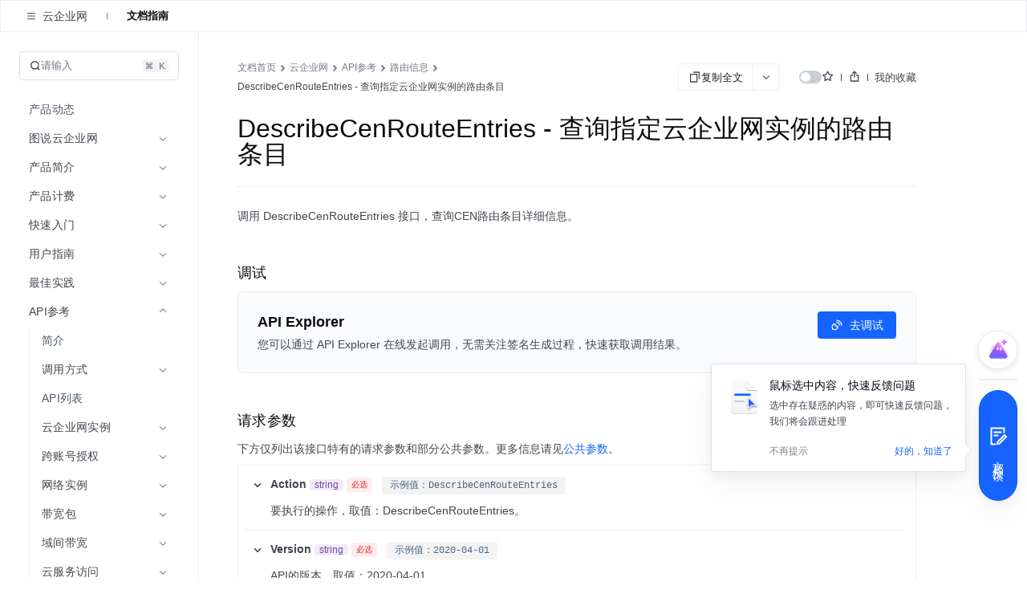

--- FILE ---
content_type: text/html; charset=UTF-8
request_url: https://www.volcengine.com/docs/6405/78283
body_size: 43925
content:
<!doctype html><html lang="zh"><head><script>window.gfdatav1={"env":"prod","envName":"prod","runtime":"node","ver":"1.0.0.372","canary":0,"idc":"lf","region":"cn","vdc":"lf","vregion":"China-North","extra":{"canaryType":null}}</script><script type="application/json" id="__MODERN_SERVER_DATA__">{"router":{"baseUrl":"/","params":{}}}</script><script>!function(e,r,n,t,s,a,o,c,i,l,d,p,f,m){a="precollect",o="getAttribute",c="addEventListener",l=function(e){(d=[].slice.call(arguments)).push(Date.now(),location.href),(e==a?l.p.a:l.q).push(d)},l.q=[],l.p={a:[]},e[s]=l,(p=document.createElement("script")).src=n+"?bid=volc_fe_portal_doccenter&globalName="+s,p.crossOrigin=n.indexOf("sdk-web")>0?"anonymous":"use-credentials",r.getElementsByTagName("head")[0].appendChild(p),c in e&&(l.pcErr=function(r){r=r||e.event,(f=r.target||r.srcElement)instanceof Element||f instanceof HTMLElement?f[o]("integrity")?e[s](a,"sri",f[o]("href")||f[o]("src")):e[s](a,"st",{tagName:f.tagName,url:f[o]("href")||f[o]("src")}):e[s](a,"err",r.error||r.message)},l.pcRej=function(r){r=r||e.event,e[s](a,"err",r.reason||r.detail&&r.detail.reason)},e[c]("error",l.pcErr,!0),e[c]("unhandledrejection",l.pcRej,!0)),"PerformanceLongTaskTiming"in e&&((m=l.pp={entries:[]}).observer=new PerformanceObserver(function(e){m.entries=m.entries.concat(e.getEntries())}),m.observer.observe({entryTypes:["longtask","largest-contentful-paint","layout-shift"]}))}(window,document,"https://lf3-short.ibytedapm.com/slardar/fe/sdk-web/browser.cn.js",0,"Slardar")</script><script >
            ;(function(){
              window._MODERNJS_ROUTE_MANIFEST = {"routeAssets":{"main":{"chunkIds":[691,378,740,74,801,919,792],"assets":["static/css/lib-arco.12042ae0.css","static/js/lib-arco.6129f415.js","static/js/lib-polyfill.e33d41e3.js","static/js/lib-lodash.3c11eaae.js","static/js/lib-axios.7dc25cbe.js","static/css/919.f1fa3c2e.css","static/js/919.8f204fd3.js","static/css/main.c2c1cd1a.css","static/js/main.04a84c62.js"],"referenceCssAssets":["static/css/lib-arco.12042ae0.css","static/css/919.f1fa3c2e.css","static/css/main.c2c1cd1a.css"]},"$":{"chunkIds":[161],"assets":["static/css/async/$.48f76470.css","static/js/async/$.2de60691.js"],"referenceCssAssets":["static/css/async/$.48f76470.css"]},"docs/page":{"chunkIds":[188],"assets":["static/css/async/docs/page.37b1d665.css","static/js/async/docs/page.3fc11580.js"],"referenceCssAssets":["static/css/async/docs/page.37b1d665.css"]},"docs/(libid)/(docid$)/page":{"chunkIds":[831],"assets":["static/css/async/docs/(libid)/(docid$)/page.bbbc528f.css","static/js/async/docs/(libid)/(docid$)/page.b5c765e6.js"],"referenceCssAssets":["static/css/async/docs/(libid)/(docid$)/page.bbbc528f.css"]},"docs/(libid)/layout":{"chunkIds":[741],"assets":["static/css/async/docs/(libid)/layout.ea2cfc67.css","static/js/async/docs/(libid)/layout.7b03ab0e.js"],"referenceCssAssets":["static/css/async/docs/(libid)/layout.ea2cfc67.css"]},"docs/favorite/page":{"chunkIds":[273],"assets":["static/css/async/docs/favorite/page.be744ac3.css","static/js/async/docs/favorite/page.cf484da0.js"],"referenceCssAssets":["static/css/async/docs/favorite/page.be744ac3.css"]},"docs/material-download/page":{"chunkIds":[175],"assets":["static/css/async/docs/material-download/page.375b643d.css","static/js/async/docs/material-download/page.d35ca708.js"],"referenceCssAssets":["static/css/async/docs/material-download/page.375b643d.css"]},"docs/practice/page":{"chunkIds":[952],"assets":["static/css/async/docs/practice/page.5ea885f5.css","static/js/async/docs/practice/page.58a1d8ef.js"],"referenceCssAssets":["static/css/async/docs/practice/page.5ea885f5.css"]},"docs/practice/layout":{"chunkIds":[675],"assets":["static/css/async/docs/practice/layout.b8b785f9.css","static/js/async/docs/practice/layout.1016af2e.js"],"referenceCssAssets":["static/css/async/docs/practice/layout.b8b785f9.css"]},"docs/layout":{"chunkIds":[143],"assets":["static/js/async/docs/layout.d3f8a1a7.js"],"referenceCssAssets":[]},"viewer-v2":{"chunkIds":[18],"assets":["static/css/async/viewer-v2.fd4ec335.css","static/js/async/viewer-v2.4c18d25a.js"],"referenceCssAssets":["static/css/async/viewer-v2.fd4ec335.css"]},"highlightjs":{"chunkIds":[940],"assets":["static/js/async/highlightjs.ea241a14.js"],"referenceCssAssets":[]},"inlineCodeWorker":{"chunkIds":[377],"assets":["static/js/async/inlineCodeWorker.089139d7.js"],"referenceCssAssets":[]}}};
            })();
          </script><title data-react-helmet="true">DescribeCenRouteEntries - 查询指定云企业网实例的路由条目--云企业网-火山引擎</title><meta charset="utf-8"><meta name="viewport" content="width=device-width,initial-scale=1,shrink-to-fit=no,viewport-fit=cover,minimum-scale=1,maximum-scale=1,user-scalable=no"><meta http-equiv="x-ua-compatible" content="ie=edge"><meta name="renderer" content="webkit"><meta name="layoutmode" content="standard"><meta name="imagemode" content="force"><meta name="wap-font-scale" content="no"><meta name="format-detection" content="telephone=no"><link href="//portal.volccdn.com/obj/volcfe-scm/doccenter/static/css/lib-arco.12042ae0.css" rel="stylesheet" crossorigin="anonymous"><link href="//portal.volccdn.com/obj/volcfe-scm/doccenter/static/css/919.f1fa3c2e.css" rel="stylesheet" crossorigin="anonymous"><link href="//portal.volccdn.com/obj/volcfe-scm/doccenter/static/css/main.c2c1cd1a.css" rel="stylesheet" crossorigin="anonymous"><meta charset="utf-8"><meta viewport="width=device-width,maximum-scale=1,minimum-scale=1"><link rel="preconnect" href="//portal.volccdn.com"><link rel="dns-prefetch" href="//portal.volccdn.com"><link rel="preconnect" href="//console.volcengine.com"><link rel="dns-prefetch" href="//console.volcengine.com"><meta msapplication-tileimage="//portal.volccdn.com/obj/volcfe/misc/favicon.png"><meta og:image="//portal.volccdn.com/obj/volcfe/misc/favicon.png"><link rel="icon" href="//portal.volccdn.com/obj/volcfe/misc/favicon.png" sizes="32x32"><link rel="icon" href="//portal.volccdn.com/obj/volcfe/misc/favicon.png" sizes="192x192"><link apple-touch-icon-precomposed="//portal.volccdn.com/obj/volcfe/misc/favicon.png"><meta bytedance-verification-code="BFlDDn5NtCfKBA015qLJ"><meta referrer="always"><noscript>You need to enable JavaScript to run this app.</noscript><script>!function(n,t){if(n.LogAnalyticsObject=t,!n[t]){let e=function(){e.q.push(arguments)};e.q=e.q||[],n[t]=e}n[t].l=Number(new Date)}(window,"collectEvent")</script><link crossorigin="anonymous" href="//portal.volccdn.com/obj/volcfe-scm/doccenter/static/css/async/docs/(libid)/layout.ea2cfc67.css" rel="stylesheet" /><link crossorigin="anonymous" href="//portal.volccdn.com/obj/volcfe-scm/doccenter/static/css/async/docs/(libid)/(docid$)/page.bbbc528f.css" rel="stylesheet" />  <link data-react-helmet="true" rel="canonical" href="https://www.volcengine.com/docs/6405/78283"/>
  <meta data-react-helmet="true" name="keywords" content="云企业网,cen,cc,ccn,CEN/CC/CCN,查询CEN路由详情"/><meta data-react-helmet="true" name="description" content="火山引擎官方文档中心，产品文档、快速入门、用户指南等内容，你关心的都在这里，包含火山引擎主要产品的使用手册、API或SDK手册、常见问题等必备资料，我们会不断优化，为用户带来更好的使用体验"/><meta data-react-helmet="true" name="sharecontent" data-msg-img="https://portal.volccdn.com/obj/volcfe/misc/favicon.png" data-msg-title="DescribeCenRouteEntries - 查询指定云企业网实例的路由条目--云企业网-火山引擎" data-msg-content="火山引擎官方文档中心，产品文档、快速入门、用户指南等内容，你关心的都在这里，包含火山引擎主要产品的使用手册、API或SDK手册、常见问题等必备资料，我们会不断优化，为用户带来更好的使用体验" data-msg-callback="" data-line-img="https://portal.volccdn.com/obj/volcfe/misc/favicon.png" data-line-title="DescribeCenRouteEntries - 查询指定云企业网实例的路由条目--云企业网-火山引擎" data-line-callback=""/>
  <script data-react-helmet="true" >try{if("undefined"!=typeof fetch){for(var e="",t=document.cookie.split("; "),o=0;o<t.length;o++){var n=t[o].split("="),c=n[0];if("csrfToken"===(c=c.trim())){e=n[1].replace(/(%[0-9A-Z]{2})+/g,decodeURIComponent);break}}window.volcfeGetUserPromise=fetch("https://console.volcengine.com/api/passport/account/getUser",{method:"POST",credentials:"include",headers:{accept:"application/json, text/plain, */*","content-type":"application/json; charset=UTF-8","x-csrf-token":e}})}}catch(e){}</script><script data-react-helmet="true" >
(function(win, export_obj) {
  win['AccountInfo'] = {"Id":0};
})(window, 'accountInfo');
</script><script data-react-helmet="true" >window._volfce_login_modal_enabled=true;</script><script data-react-helmet="true" crossOrigin="anonymous" defer="true" src="https://lf-cdn-tos.bytescm.com/obj/static/bytereplay/1.0.32.6/snapshot/index.umd.js"></script>
</head><body><div id="root"><div class="wrap-ZYMs"><div class="root-h4Ln volcfe-flex" id="withRoot"><div style="width:0" id="volcfe-nav-scroll-padding" class="volcfe-nav-pc"></div><div id="appbar" data-version="4.0.16"><div id="volcfe-nav-top-banner" style="height:52px;top:-52px" class="volcfe-nav-top-banner"><div class="volcfe-nav-top-banner-inner"><span class="volcfe-nav-top-banner-tooltip"></span><a class="volcfe-nav-top-banner-text"></a><a class="volcfe-nav-top-banner-link volcfe-nav-pc"></a><div class="volcfe-nav-top-banner-close volcfe-nav-pc"></div></div></div><div style="top:0px" data-hidden="false" id="volcfe-nav"><div class="volcfe-flex-middle volcfe-nav-content volcfe-nav-theme-light"><div class="volcfe-nav-left"><a href="//www.volcengine.com" target="_self" class="volcfe-nav-link volcfe-nav-clickable volcfe-nav-logo volcfe-nav-element volcfe-nav-logo-volcengine"></a><div class="volcfe-nav-divider volcfe-nav-pc"></div><div class="volcfe-nav-element volcfe-nav-subtitle volcfe-nav-pc">文档中心</div></div><div class="volcfe-nav-middle"><div class="volcfe-search-bar-container"><div class="volcfe-carousel-searchbar"><div class="volcfe-carousel-searchbar__content"><svg xmlns="http://www.w3.org/2000/svg" width="1em" height="1em" viewBox="0 0 48 48" fill="none" class="volcfe-search-bar__button icon-search-desktop"><g clip-path="url(#clip0_46669_4779)"><path fill-rule="evenodd" clip-rule="evenodd" d="M22 6.00002C22 6.55231 21.5517 6.9963 21.0008 7.03572C18.5836 7.20865 16.2465 8.00676 14.222 9.35945C11.9197 10.8978 10.1253 13.0843 9.06569 15.6425C8.00607 18.2006 7.72882 21.0156 8.26901 23.7313C8.80921 26.447 10.1426 28.9416 12.1005 30.8995C14.0584 32.8574 16.553 34.1908 19.2687 34.731C21.9845 35.2712 24.7994 34.994 27.3576 33.9343C29.9157 32.8747 32.1022 31.0803 33.6406 28.778C34.9933 26.7536 35.7914 24.4164 35.9643 21.9992C36.0037 21.4483 36.4477 21 37 21H39C39.5523 21 40.0029 21.4481 39.9722 21.9995C39.7938 25.2085 38.7588 28.3179 36.9665 31.0003C36.5721 31.5905 36.1446 32.1547 35.6868 32.6907L45.2862 42.2901C45.6768 42.6806 45.6768 43.3138 45.2862 43.7043L43.6976 45.2929C43.3071 45.6835 42.6739 45.6835 42.2834 45.2929L32.5643 35.5738C31.4295 36.3964 30.1967 37.0879 28.8883 37.6298C25.5992 38.9922 21.98 39.3487 18.4884 38.6541C14.9967 37.9596 11.7894 36.2453 9.27209 33.7279C6.75474 31.2106 5.04041 28.0033 4.34587 24.5116C3.65134 21.02 4.0078 17.4008 5.37018 14.1117C6.73255 10.8226 9.03966 8.01144 11.9997 6.03357C14.6821 4.24126 17.7915 3.20622 21.0005 3.02779C21.5519 2.99713 22 3.44774 22 4.00002V6.00002ZM30.5386 6.54221C30.1541 7.97865 29.0331 9.10126 27.5973 9.48798L25.6215 10.0201C24.1262 10.4228 24.1262 12.5444 25.6215 12.9472L27.5844 13.4758C29.0181 13.862 30.138 14.9819 30.5241 16.4156L31.0528 18.3785C31.4555 19.8739 33.5771 19.8739 33.9799 18.3785L34.512 16.4027C34.8987 14.9669 36.0214 13.8459 37.4578 13.4614L39.3763 12.9478C40.8746 12.5467 40.8746 10.4206 39.3763 10.0195L37.4449 9.50246C36.0063 9.11732 34.8827 7.99366 34.4975 6.55506L33.9805 4.62375C33.5794 3.12545 31.4533 3.12545 31.0522 4.62375L30.5386 6.54221Z" fill="url(#paint0_linear_46669_4779)"></path></g><defs><clipPath id="clip0_46669_4779"><rect width="48" height="48" fill="white"></rect></clipPath><linearGradient id="paint0_linear_46669_4779" x1="4" y1="45.5859" x2="45.5791" y2="45.5859" gradientUnits="userSpaceOnUse"><stop offset="0.01" stop-color="#3B91FF"></stop><stop offset="0.4" stop-color="#0D5EFF"></stop><stop offset="0.995" stop-color="#C069FF"></stop></linearGradient></defs></svg><svg xmlns="http://www.w3.org/2000/svg" width="24" height="24" viewBox="0 0 24 24" fill="currentColor" class="volcfe-search-bar__button icon-search-mobile"><path fill-rule="evenodd" d="M16.657 5.343c2.885 2.885 3.106 7.425.663 10.563l4.145 4.145c.078.078.078.205 0 .283l-1.131 1.131c-.078.078-.205.078-.283 0l-4.146-4.144c-3.138 2.442-7.677 2.22-10.562-.664-3.124-3.124-3.124-8.19 0-11.314 3.124-3.124 8.19-3.124 11.314 0zm-1.414 1.414c-2.344-2.343-6.142-2.343-8.486 0-2.343 2.344-2.343 6.142 0 8.486 2.344 2.343 6.142 2.343 8.486 0 2.343-2.344 2.343-6.142 0-8.486z"></path></svg><div class="volcfe-carousel-searchbar__inner"><div class="volcfe-carousel-searchbar__item"></div></div></div></div><div class="volcfe-search-bar"><div class="volcfe-search-bar__content"><svg xmlns="http://www.w3.org/2000/svg" width="1em" height="1em" viewBox="0 0 48 48" fill="none" class="volcfe-search-bar__button"><g clip-path="url(#clip0_46669_4779)"><path fill-rule="evenodd" clip-rule="evenodd" d="M22 6.00002C22 6.55231 21.5517 6.9963 21.0008 7.03572C18.5836 7.20865 16.2465 8.00676 14.222 9.35945C11.9197 10.8978 10.1253 13.0843 9.06569 15.6425C8.00607 18.2006 7.72882 21.0156 8.26901 23.7313C8.80921 26.447 10.1426 28.9416 12.1005 30.8995C14.0584 32.8574 16.553 34.1908 19.2687 34.731C21.9845 35.2712 24.7994 34.994 27.3576 33.9343C29.9157 32.8747 32.1022 31.0803 33.6406 28.778C34.9933 26.7536 35.7914 24.4164 35.9643 21.9992C36.0037 21.4483 36.4477 21 37 21H39C39.5523 21 40.0029 21.4481 39.9722 21.9995C39.7938 25.2085 38.7588 28.3179 36.9665 31.0003C36.5721 31.5905 36.1446 32.1547 35.6868 32.6907L45.2862 42.2901C45.6768 42.6806 45.6768 43.3138 45.2862 43.7043L43.6976 45.2929C43.3071 45.6835 42.6739 45.6835 42.2834 45.2929L32.5643 35.5738C31.4295 36.3964 30.1967 37.0879 28.8883 37.6298C25.5992 38.9922 21.98 39.3487 18.4884 38.6541C14.9967 37.9596 11.7894 36.2453 9.27209 33.7279C6.75474 31.2106 5.04041 28.0033 4.34587 24.5116C3.65134 21.02 4.0078 17.4008 5.37018 14.1117C6.73255 10.8226 9.03966 8.01144 11.9997 6.03357C14.6821 4.24126 17.7915 3.20622 21.0005 3.02779C21.5519 2.99713 22 3.44774 22 4.00002V6.00002ZM30.5386 6.54221C30.1541 7.97865 29.0331 9.10126 27.5973 9.48798L25.6215 10.0201C24.1262 10.4228 24.1262 12.5444 25.6215 12.9472L27.5844 13.4758C29.0181 13.862 30.138 14.9819 30.5241 16.4156L31.0528 18.3785C31.4555 19.8739 33.5771 19.8739 33.9799 18.3785L34.512 16.4027C34.8987 14.9669 36.0214 13.8459 37.4578 13.4614L39.3763 12.9478C40.8746 12.5467 40.8746 10.4206 39.3763 10.0195L37.4449 9.50246C36.0063 9.11732 34.8827 7.99366 34.4975 6.55506L33.9805 4.62375C33.5794 3.12545 31.4533 3.12545 31.0522 4.62375L30.5386 6.54221Z" fill="url(#paint0_linear_46669_4779)"></path></g><defs><clipPath id="clip0_46669_4779"><rect width="48" height="48" fill="white"></rect></clipPath><linearGradient id="paint0_linear_46669_4779" x1="4" y1="45.5859" x2="45.5791" y2="45.5859" gradientUnits="userSpaceOnUse"><stop offset="0.01" stop-color="#3B91FF"></stop><stop offset="0.4" stop-color="#0D5EFF"></stop><stop offset="0.995" stop-color="#C069FF"></stop></linearGradient></defs></svg><div class="volcfe-search-form"><input id="volcfe-nav-search-input" name="volcfe-nav-search-input" placeholder="请输入关键字" class="volcfe-search-form__input" type="text" autoComplete="off" value=""/><span class="volcfe-search-form__clear"><svg xmlns="http://www.w3.org/2000/svg" width="1em" height="1em" viewBox="0 0 6 6" fill="none"><path fill-rule="evenodd" clip-rule="evenodd" d="M5.16376 0.357392L5.65874 0.852366C5.81495 1.00858 5.81495 1.26184 5.65874 1.41805L4.06728 3.00923L5.65874 4.60061C5.81495 4.75682 5.81495 5.01009 5.65874 5.1663L5.16376 5.66127C5.00756 5.81748 4.75429 5.81748 4.59808 5.66127L3.00628 4.06923L1.4161 5.66069C1.25989 5.8169 1.00662 5.8169 0.850413 5.66069L0.355439 5.16572C0.199229 5.00951 0.199229 4.75624 0.355439 4.60003L1.94528 3.00923L0.355439 1.41863C0.199229 1.26242 0.199229 1.00915 0.355439 0.852945L0.850413 0.35797C1.00662 0.20176 1.25989 0.20176 1.4161 0.35797L3.00628 1.94823L4.59808 0.357392C4.75429 0.201182 5.00756 0.201182 5.16376 0.357392Z" fill="currentColor"></path></svg></span></div></div></div></div></div><div class="volcfe-nav-right"><div class="language-select_9a596"><div role="combobox" aria-haspopup="listbox" aria-autocomplete="list" aria-expanded="false" tabindex="0" style="width:fit-content;height:100%" class="arco-select arco-select-single arco-select-size-default arco-select-no-border volcfe-nav-link volcfe-nav-clickable volcfe-flex volcfe-nav-menu-entry prefix-icon"><div title="简体" class="arco-select-view arco-select-view-with-prefix"><div aria-hidden="true" class="arco-select-prefix"><svg width="16" height="16" viewBox="0 0 16 16" fill="currentColor" xmlns="http://www.w3.org/2000/svg" class="language-earth-icon default-icon"><g clip-path="url(#clip0_1055_87)"><path d="M7.99976 0.666748C12.0497 0.666748 15.3336 3.94982 15.3337 7.99976C15.3337 12.0498 12.0498 15.3337 7.99976 15.3337C3.94982 15.3336 0.666748 12.0497 0.666748 7.99976C0.666924 3.94993 3.94993 0.666924 7.99976 0.666748ZM6.0144 8.66675C6.08306 10.1991 6.38623 11.5994 6.8562 12.6335C7.09204 13.1524 7.356 13.5436 7.61108 13.781C7.78558 13.9433 7.91083 13.9997 7.99976 13.9998C8.08872 13.9998 8.21472 13.9436 8.3894 13.781C8.64443 13.5436 8.90753 13.1523 9.14331 12.6335C9.61331 11.5994 9.91645 10.1992 9.98511 8.66675H6.0144ZM2.03687 8.66675C2.28258 10.8891 3.7415 12.7462 5.73706 13.5593L5.84937 13.6033L5.81226 13.533C5.18182 12.3254 4.75983 10.6047 4.68042 8.66675H2.03687ZM11.3201 8.66675C11.2391 10.6424 10.8021 12.3927 10.1511 13.6033C12.2039 12.8147 13.7134 10.9302 13.9636 8.66675H11.3201ZM5.80933 2.41284C3.77698 3.2104 2.2854 5.08475 2.03687 7.33374H4.68042C4.75864 5.42388 5.16961 3.72497 5.78491 2.52026L5.84937 2.39722L5.80933 2.41284ZM7.99976 1.99976C7.9108 1.99982 7.78565 2.05705 7.61108 2.21948C7.35608 2.45677 7.09295 2.84739 6.85718 3.36597C6.38707 4.4002 6.08304 5.80103 6.0144 7.33374H9.98511C9.91647 5.80103 9.61342 4.4002 9.14331 3.36597C8.9076 2.84748 8.64435 2.45684 8.3894 2.21948C8.23065 2.07176 8.11216 2.01145 8.02515 2.00171L7.99976 1.99976ZM10.1873 2.46753C10.8177 3.67515 11.2407 5.39572 11.3201 7.33374H13.9636C13.718 5.11121 12.2582 3.25428 10.2625 2.44116L10.1511 2.39722L10.1873 2.46753Z" fill="currentColor"></path></g><defs><clipPath id="clip0_1055_87"><rect width="16" height="16" fill="white"></rect></clipPath></defs></svg></div><span class="arco-select-view-selector"><input aria-hidden="true" autoComplete="off" tabindex="-1" placeholder="Select language" class="arco-select-view-input arco-select-hidden" style="width:100%;pointer-events:none" value=""/><span class="arco-select-view-value">简体</span></span><div aria-hidden="true" class="arco-select-suffix"><div class="arco-select-arrow-icon"><svg fill="none" stroke="currentColor" stroke-width="4" viewBox="0 0 48 48" aria-hidden="true" focusable="false" class="arco-icon arco-icon-down"><path d="M39.6 17.443 24.043 33 8.487 17.443"></path></svg></div></div></div></div></div><a href="https://www.volcengine.com/docs" target="_blank" class="volcfe-nav-link volcfe-nav-clickable volcfe-nav-pc volcfe-flex volcfe-nav-menu-entry">文档</a><a href="https://www.volcengine.com/beian" target="_blank" class="volcfe-nav-link volcfe-nav-clickable volcfe-nav-pc volcfe-flex volcfe-nav-menu-entry">备案</a><a href="https://console.volcengine.com" target="_blank" class="volcfe-nav-link volcfe-nav-clickable volcfe-nav-pc volcfe-flex volcfe-nav-menu-entry">控制台</a><div id="volcfe-nav-right"><div class="volcfe-flex-middle volcfe-nav-pc"><a href="//console.volcengine.com/auth/login?redirectURI=%2F%2Fwww.volcengine.com%2Fdocs%2F6405%2F78283" class="volcfe-nav-link volcfe-nav-clickable volcfe-nav-element volcfe-nav-menu-entry" target="_self">登录</a><a href="//console.volcengine.com/auth/signup?redirectURI=%2F%2Fwww.volcengine.com%2Fdocs%2F6405%2F78283" class="volcfe-nav-link volcfe-nav-clickable volcfe-nav-register-btn" target="_self">立即注册</a></div><svg width="24" height="24" viewBox="0 0 24 24" fill="currentColor" xmlns="http://www.w3.org/2000/svg" class="volcfe-nav-element volcfe-nav-mob-button volcfe-nav-mobile"><path d="M11.9976 16.5C15.0516 16.5 17.9081 17.7521 19.971 19.922C20.3515 20.3222 20.3355 20.9552 19.9352 21.3357C19.535 21.7163 18.902 21.7003 18.5215 21.3C16.8324 19.5233 14.4979 18.5 11.9976 18.5C9.47485 18.5 7.12122 19.542 5.42958 21.3468C5.0519 21.7498 4.41907 21.7703 4.01611 21.3926C3.61315 21.0149 3.59265 20.3821 3.97033 19.9792C6.03624 17.7749 8.91613 16.5 11.9976 16.5ZM11.95 2.5C15.4017 2.5 18.2 5.29822 18.2 8.75C18.2 12.2018 15.4017 15 11.95 15C8.49818 15 5.69995 12.2018 5.69995 8.75C5.69995 5.29822 8.49818 2.5 11.95 2.5ZM11.95 4.5C9.60275 4.5 7.69995 6.40279 7.69995 8.75C7.69995 11.0972 9.60275 13 11.95 13C14.2972 13 16.2 11.0972 16.2 8.75C16.2 6.40279 14.2972 4.5 11.95 4.5Z"></path></svg></div><svg xmlns="http://www.w3.org/2000/svg" width="24" height="24" viewBox="0 0 24 24" fill="currentColor" class="volcfe-nav-element volcfe-nav-mob-button volcfe-nav-mobile"><path fill-rule="evenodd" d="M19.8 17c.11 0 .2.09.2.2v1.6c0 .11-.09.2-.2.2H4.2c-.11 0-.2-.09-.2-.2v-1.6c0-.11.09-.2.2-.2h15.6zm0-6c.11 0 .2.09.2.2v1.6c0 .11-.09.2-.2.2H4.2c-.11 0-.2-.09-.2-.2v-1.6c0-.11.09-.2.2-.2h15.6zm0-6c.11 0 .2.09.2.2v1.6c0 .11-.09.2-.2.2H4.2c-.11 0-.2-.09-.2-.2V5.2c0-.11.09-.2.2-.2h15.6z"></path></svg></div></div></div><div id="volcfe-nav-mobile-menu-container"></div></div><div class="content-y9Pp volcfe-flex" id="app-content"><div id="docs-box"><div class="box-YLbM"><div class=""><div class=""><div class="subnav-fbkm" id="sub-nav"><div class="left-yK02"><div class="titleWrapper-xjXS"><button class="arco-btn arco-btn-text arco-btn-size-small arco-btn-shape-square arco-btn-icon-only icon-wQS0" type="button"><svg fill="none" stroke="currentColor" stroke-width="4" viewBox="0 0 48 48" aria-hidden="true" focusable="false" class="arco-icon arco-icon-menu"><path d="M5 10h38M5 24h38M5 38h38"></path></svg></button><div class="title-w45Q">云企业网</div></div><div class="divider-w6rn"></div><div class="menu-ho3E"><a class="menuItem-V3Xz active-q3G_">文档指南</a></div></div><div class="right-TURT"></div></div></div></div><div class="" style="width:100%"><div class=""><div class="topBar-YylW"><div class="sidebarhead-nnRI"><div class="titlebar-LIQn"><h6>云企业网</h6><div class="lib-op4D "><p>云企业网</p><img src="[data-uri]"/></div><div class="sidebarfloatmenuicon-GtJH"></div></div></div><div class="icons-DVqT"><div class="icon-x9sK"><img src="[data-uri]" alt=""/></div><div class="icon-x9sK "><img src="[data-uri]" alt=""/></div></div></div></div></div><div class="sidebar-SoP1 all_second_nav  false "><div class="subnav-Mqlf"><div role="combobox" aria-haspopup="listbox" aria-autocomplete="list" aria-expanded="false" tabindex="0" class="arco-select arco-select-single arco-select-size-default"><div title="文档指南" class="arco-select-view"><span class="arco-select-view-selector"><input aria-hidden="true" autoComplete="off" tabindex="-1" class="arco-select-view-input arco-select-hidden" style="width:100%;pointer-events:none" value=""/><span class="arco-select-view-value">文档指南</span></span><div aria-hidden="true" class="arco-select-suffix"><span class="arco-select-suffix-icon"><img src="[data-uri]" alt="" style="transform:translateY(1px)"/></span></div></div></div></div><div class="content-ldPN"><div class="searchwrap-i_F4"><div class="left-kM8j"><svg fill="none" stroke="currentColor" stroke-width="4" viewBox="0 0 48 48" aria-hidden="true" focusable="false" class="searchicon-eRH5 arco-icon arco-icon-search"><path d="M33.072 33.071c6.248-6.248 6.248-16.379 0-22.627-6.249-6.249-16.38-6.249-22.628 0-6.248 6.248-6.248 16.379 0 22.627 6.248 6.248 16.38 6.248 22.628 0Zm0 0 8.485 8.485"></path></svg><span>请输入</span></div><div class="right-QFHA"><img src="[data-uri]" alt=""/><img src="[data-uri]" alt=""/></div></div><div class="box-VqUF "><div role="menu" class="arco-menu arco-menu-light arco-menu-vertical menu-sYoy"><div class="arco-menu-inner"><div tabindex="0" role="menuitem" class="arco-menu-item item-JA2c"><a href="/docs/6405/68180"><span><span class="label-z77I">产品动态</span></span></a></div><div class="arco-menu-inline item-JA2c"><div tabindex="0" aria-expanded="false" class="arco-menu-inline-header"><span><span><span class="label-z77I">图说云企业网</span></span></span><span class="arco-menu-icon-suffix "><svg fill="none" stroke="currentColor" stroke-width="4" viewBox="0 0 48 48" aria-hidden="true" focusable="false" class="arco-icon arco-icon-down"><path d="M39.6 17.443 24.043 33 8.487 17.443"></path></svg></span></div><div class="arco-menu-inline-content" style="height:0;visibility:hidden"><div tabindex="0" role="menuitem" class="arco-menu-item arco-menu-item-indented item-JA2c"><span><span class="arco-menu-indent"></span></span><span class="arco-menu-item-inner" style="display:block"><a href="/docs/6405/1177486"><span><span class="label-z77I">初见云企业网</span></span></a></span></div></div></div><div class="arco-menu-inline item-JA2c"><div tabindex="0" aria-expanded="false" class="arco-menu-inline-header"><span><span><span class="label-z77I">产品简介</span></span></span><span class="arco-menu-icon-suffix "><svg fill="none" stroke="currentColor" stroke-width="4" viewBox="0 0 48 48" aria-hidden="true" focusable="false" class="arco-icon arco-icon-down"><path d="M39.6 17.443 24.043 33 8.487 17.443"></path></svg></span></div><div class="arco-menu-inline-content" style="height:0;visibility:hidden"><div tabindex="0" role="menuitem" class="arco-menu-item arco-menu-item-indented item-JA2c"><span><span class="arco-menu-indent"></span></span><span class="arco-menu-item-inner" style="display:block"><a href="/docs/6405/68182"><span><span class="label-z77I">什么是云企业网</span></span></a></span></div><div tabindex="0" role="menuitem" class="arco-menu-item arco-menu-item-indented item-JA2c"><span><span class="arco-menu-indent"></span></span><span class="arco-menu-item-inner" style="display:block"><a href="/docs/6405/68183"><span><span class="label-z77I">产品优势</span></span></a></span></div><div tabindex="0" role="menuitem" class="arco-menu-item arco-menu-item-indented item-JA2c"><span><span class="arco-menu-indent"></span></span><span class="arco-menu-item-inner" style="display:block"><a href="/docs/6405/68185"><span><span class="label-z77I">应用场景</span></span></a></span></div><div tabindex="0" role="menuitem" class="arco-menu-item arco-menu-item-indented item-JA2c"><span><span class="arco-menu-indent"></span></span><span class="arco-menu-item-inner" style="display:block"><a href="/docs/6405/68188"><span><span class="label-z77I">约束限制</span></span></a></span></div><div tabindex="0" role="menuitem" class="arco-menu-item arco-menu-item-indented item-JA2c"><span><span class="arco-menu-indent"></span></span><span class="arco-menu-item-inner" style="display:block"><a href="/docs/6405/73694"><span><span class="label-z77I">区域与地域</span></span></a></span></div></div></div><div class="arco-menu-inline item-JA2c"><div tabindex="0" aria-expanded="false" class="arco-menu-inline-header"><span><span><span class="label-z77I">产品计费</span></span></span><span class="arco-menu-icon-suffix "><svg fill="none" stroke="currentColor" stroke-width="4" viewBox="0 0 48 48" aria-hidden="true" focusable="false" class="arco-icon arco-icon-down"><path d="M39.6 17.443 24.043 33 8.487 17.443"></path></svg></span></div><div class="arco-menu-inline-content" style="height:0;visibility:hidden"><div tabindex="0" role="menuitem" class="arco-menu-item arco-menu-item-indented item-JA2c"><span><span class="arco-menu-indent"></span></span><span class="arco-menu-item-inner" style="display:block"><a href="/docs/6405/97349"><span><span class="label-z77I">计费概览</span></span></a></span></div><div class="arco-menu-inline item-JA2c"><div tabindex="0" aria-expanded="false" class="arco-menu-inline-header"><span><span class="arco-menu-indent"></span></span><span><span><span class="label-z77I">计费方式</span></span></span><span class="arco-menu-icon-suffix "><svg fill="none" stroke="currentColor" stroke-width="4" viewBox="0 0 48 48" aria-hidden="true" focusable="false" class="arco-icon arco-icon-down"><path d="M39.6 17.443 24.043 33 8.487 17.443"></path></svg></span></div><div class="arco-menu-inline-content" style="height:0;visibility:hidden"><div tabindex="0" role="menuitem" class="arco-menu-item arco-menu-item-indented item-JA2c"><span><span class="arco-menu-indent"></span><span class="arco-menu-indent"></span></span><span class="arco-menu-item-inner" style="display:block"><a href="/docs/6405/97351"><span><span class="label-z77I">包年包月</span></span></a></span></div></div></div><div tabindex="0" role="menuitem" class="arco-menu-item arco-menu-item-indented item-JA2c"><span><span class="arco-menu-indent"></span></span><span class="arco-menu-item-inner" style="display:block"><a href="/docs/6405/99372"><span><span class="label-z77I">规格变更说明</span></span></a></span></div><div tabindex="0" role="menuitem" class="arco-menu-item arco-menu-item-indented item-JA2c"><span><span class="arco-menu-indent"></span></span><span class="arco-menu-item-inner" style="display:block"><a href="/docs/6405/97362"><span><span class="label-z77I">到期说明</span></span></a></span></div><div tabindex="0" role="menuitem" class="arco-menu-item arco-menu-item-indented item-JA2c"><span><span class="arco-menu-indent"></span></span><span class="arco-menu-item-inner" style="display:block"><a href="/docs/6405/145313"><span><span class="label-z77I">续费说明</span></span></a></span></div><div tabindex="0" role="menuitem" class="arco-menu-item arco-menu-item-indented item-JA2c"><span><span class="arco-menu-indent"></span></span><span class="arco-menu-item-inner" style="display:block"><a href="/docs/6405/145314"><span><span class="label-z77I">退订说明</span></span></a></span></div><div tabindex="0" role="menuitem" class="arco-menu-item arco-menu-item-indented item-JA2c"><span><span class="arco-menu-indent"></span></span><span class="arco-menu-item-inner" style="display:block"><a href="/docs/6405/149415"><span><span class="label-z77I">税费说明</span></span></a></span></div></div></div><div class="arco-menu-inline item-JA2c"><div tabindex="0" aria-expanded="false" class="arco-menu-inline-header"><span><span><span class="label-z77I">快速入门</span></span></span><span class="arco-menu-icon-suffix "><svg fill="none" stroke="currentColor" stroke-width="4" viewBox="0 0 48 48" aria-hidden="true" focusable="false" class="arco-icon arco-icon-down"><path d="M39.6 17.443 24.043 33 8.487 17.443"></path></svg></span></div><div class="arco-menu-inline-content" style="height:0;visibility:hidden"><div tabindex="0" role="menuitem" class="arco-menu-item arco-menu-item-indented item-JA2c"><span><span class="arco-menu-indent"></span></span><span class="arco-menu-item-inner" style="display:block"><a href="/docs/6405/1335033"><span><span class="label-z77I">入门指引</span></span></a></span></div><div tabindex="0" role="menuitem" class="arco-menu-item arco-menu-item-indented item-JA2c"><span><span class="arco-menu-indent"></span></span><span class="arco-menu-item-inner" style="display:block"><a href="/docs/6405/68190"><span><span class="label-z77I">私有网络互通（同账号同地域）</span></span></a></span></div><div tabindex="0" role="menuitem" class="arco-menu-item arco-menu-item-indented item-JA2c"><span><span class="arco-menu-indent"></span></span><span class="arco-menu-item-inner" style="display:block"><a href="/docs/6405/105061"><span><span class="label-z77I">私有网络互通（同账号跨地域）</span></span></a></span></div><div tabindex="0" role="menuitem" class="arco-menu-item arco-menu-item-indented item-JA2c"><span><span class="arco-menu-indent"></span></span><span class="arco-menu-item-inner" style="display:block"><a href="/docs/6405/108642"><span><span class="label-z77I">私有网络互通（跨账号同地域）</span></span></a></span></div><div tabindex="0" role="menuitem" class="arco-menu-item arco-menu-item-indented item-JA2c"><span><span class="arco-menu-indent"></span></span><span class="arco-menu-item-inner" style="display:block"><a href="/docs/6405/108612"><span><span class="label-z77I">私有网络互通（跨账号跨地域）</span></span></a></span></div></div></div><div class="arco-menu-inline item-JA2c"><div tabindex="0" aria-expanded="false" class="arco-menu-inline-header"><span><span><span class="label-z77I">用户指南</span></span></span><span class="arco-menu-icon-suffix "><svg fill="none" stroke="currentColor" stroke-width="4" viewBox="0 0 48 48" aria-hidden="true" focusable="false" class="arco-icon arco-icon-down"><path d="M39.6 17.443 24.043 33 8.487 17.443"></path></svg></span></div><div class="arco-menu-inline-content" style="height:0;visibility:hidden"><div class="arco-menu-inline item-JA2c"><div tabindex="0" aria-expanded="false" class="arco-menu-inline-header"><span><span class="arco-menu-indent"></span></span><span><span><span class="label-z77I">云企业网实例</span></span></span><span class="arco-menu-icon-suffix "><svg fill="none" stroke="currentColor" stroke-width="4" viewBox="0 0 48 48" aria-hidden="true" focusable="false" class="arco-icon arco-icon-down"><path d="M39.6 17.443 24.043 33 8.487 17.443"></path></svg></span></div><div class="arco-menu-inline-content" style="height:0;visibility:hidden"><div tabindex="0" role="menuitem" class="arco-menu-item arco-menu-item-indented item-JA2c"><span><span class="arco-menu-indent"></span><span class="arco-menu-indent"></span></span><span class="arco-menu-item-inner" style="display:block"><a href="/docs/6405/68209"><span><span class="label-z77I">创建云企业网实例</span></span></a></span></div><div tabindex="0" role="menuitem" class="arco-menu-item arco-menu-item-indented item-JA2c"><span><span class="arco-menu-indent"></span><span class="arco-menu-indent"></span></span><span class="arco-menu-item-inner" style="display:block"><a href="/docs/6405/68200"><span><span class="label-z77I">删除云企业网实例</span></span></a></span></div></div></div><div class="arco-menu-inline item-JA2c"><div tabindex="0" aria-expanded="false" class="arco-menu-inline-header"><span><span class="arco-menu-indent"></span></span><span><span><span class="label-z77I">网络实例</span></span></span><span class="arco-menu-icon-suffix "><svg fill="none" stroke="currentColor" stroke-width="4" viewBox="0 0 48 48" aria-hidden="true" focusable="false" class="arco-icon arco-icon-down"><path d="M39.6 17.443 24.043 33 8.487 17.443"></path></svg></span></div><div class="arco-menu-inline-content" style="height:0;visibility:hidden"><div tabindex="0" role="menuitem" class="arco-menu-item arco-menu-item-indented item-JA2c"><span><span class="arco-menu-indent"></span><span class="arco-menu-indent"></span></span><span class="arco-menu-item-inner" style="display:block"><a href="/docs/6405/68980"><span><span class="label-z77I">加载网络实例</span></span></a></span></div><div tabindex="0" role="menuitem" class="arco-menu-item arco-menu-item-indented item-JA2c"><span><span class="arco-menu-indent"></span><span class="arco-menu-indent"></span></span><span class="arco-menu-item-inner" style="display:block"><a href="/docs/6405/68212"><span><span class="label-z77I">卸载网络实例</span></span></a></span></div></div></div><div class="arco-menu-inline item-JA2c"><div tabindex="0" aria-expanded="false" class="arco-menu-inline-header"><span><span class="arco-menu-indent"></span></span><span><span><span class="label-z77I">带宽包</span></span></span><span class="arco-menu-icon-suffix "><svg fill="none" stroke="currentColor" stroke-width="4" viewBox="0 0 48 48" aria-hidden="true" focusable="false" class="arco-icon arco-icon-down"><path d="M39.6 17.443 24.043 33 8.487 17.443"></path></svg></span></div><div class="arco-menu-inline-content" style="height:0;visibility:hidden"><div tabindex="0" role="menuitem" class="arco-menu-item arco-menu-item-indented item-JA2c"><span><span class="arco-menu-indent"></span><span class="arco-menu-indent"></span></span><span class="arco-menu-item-inner" style="display:block"><a href="/docs/6405/97358"><span><span class="label-z77I">创建带宽包</span></span></a></span></div><div tabindex="0" role="menuitem" class="arco-menu-item arco-menu-item-indented item-JA2c"><span><span class="arco-menu-indent"></span><span class="arco-menu-indent"></span></span><span class="arco-menu-item-inner" style="display:block"><a href="/docs/6405/97360"><span><span class="label-z77I">绑定/解绑带宽包</span></span></a></span></div><div class="arco-menu-inline item-JA2c"><div tabindex="0" aria-expanded="false" class="arco-menu-inline-header"><span><span class="arco-menu-indent"></span><span class="arco-menu-indent"></span></span><span><span><span class="label-z77I">域间带宽</span></span></span><span class="arco-menu-icon-suffix "><svg fill="none" stroke="currentColor" stroke-width="4" viewBox="0 0 48 48" aria-hidden="true" focusable="false" class="arco-icon arco-icon-down"><path d="M39.6 17.443 24.043 33 8.487 17.443"></path></svg></span></div><div class="arco-menu-inline-content" style="height:0;visibility:hidden"><div tabindex="0" role="menuitem" class="arco-menu-item arco-menu-item-indented item-JA2c"><span><span class="arco-menu-indent"></span><span class="arco-menu-indent"></span><span class="arco-menu-indent"></span></span><span class="arco-menu-item-inner" style="display:block"><a href="/docs/6405/79183"><span><span class="label-z77I">分配域间带宽</span></span></a></span></div><div tabindex="0" role="menuitem" class="arco-menu-item arco-menu-item-indented item-JA2c"><span><span class="arco-menu-indent"></span><span class="arco-menu-indent"></span><span class="arco-menu-indent"></span></span><span class="arco-menu-item-inner" style="display:block"><a href="/docs/6405/97766"><span><span class="label-z77I">修改域间带宽</span></span></a></span></div><div tabindex="0" role="menuitem" class="arco-menu-item arco-menu-item-indented item-JA2c"><span><span class="arco-menu-indent"></span><span class="arco-menu-indent"></span><span class="arco-menu-indent"></span></span><span class="arco-menu-item-inner" style="display:block"><a href="/docs/6405/79184"><span><span class="label-z77I">删除域间带宽</span></span></a></span></div></div></div><div tabindex="0" role="menuitem" class="arco-menu-item arco-menu-item-indented item-JA2c"><span><span class="arco-menu-indent"></span><span class="arco-menu-indent"></span></span><span class="arco-menu-item-inner" style="display:block"><a href="/docs/6405/97359"><span><span class="label-z77I">修改带宽包</span></span></a></span></div><div tabindex="0" role="menuitem" class="arco-menu-item arco-menu-item-indented item-JA2c"><span><span class="arco-menu-indent"></span><span class="arco-menu-indent"></span></span><span class="arco-menu-item-inner" style="display:block"><a href="/docs/6405/97361"><span><span class="label-z77I">删除带宽包</span></span></a></span></div><div class="arco-menu-inline item-JA2c"><div tabindex="0" aria-expanded="false" class="arco-menu-inline-header"><span><span class="arco-menu-indent"></span><span class="arco-menu-indent"></span></span><span><span><span class="label-z77I">跨境管理</span></span></span><span class="arco-menu-icon-suffix "><svg fill="none" stroke="currentColor" stroke-width="4" viewBox="0 0 48 48" aria-hidden="true" focusable="false" class="arco-icon arco-icon-down"><path d="M39.6 17.443 24.043 33 8.487 17.443"></path></svg></span></div><div class="arco-menu-inline-content" style="height:0;visibility:hidden"><div tabindex="0" role="menuitem" class="arco-menu-item arco-menu-item-indented item-JA2c"><span><span class="arco-menu-indent"></span><span class="arco-menu-indent"></span><span class="arco-menu-indent"></span></span><span class="arco-menu-item-inner" style="display:block"><a href="/docs/6405/1184976"><span><span class="label-z77I">跨境业务概述</span></span></a></span></div><div tabindex="0" role="menuitem" class="arco-menu-item arco-menu-item-indented item-JA2c"><span><span class="arco-menu-indent"></span><span class="arco-menu-indent"></span><span class="arco-menu-indent"></span></span><span class="arco-menu-item-inner" style="display:block"><a href="/docs/6405/79179"><span><span class="label-z77I">中国联通跨境申请</span></span></a></span></div><div tabindex="0" role="menuitem" class="arco-menu-item arco-menu-item-indented item-JA2c"><span><span class="arco-menu-indent"></span><span class="arco-menu-indent"></span><span class="arco-menu-indent"></span></span><span class="arco-menu-item-inner" style="display:block"><a href="/docs/6405/1477151"><span><span class="label-z77I">中国电信跨境申请</span></span></a></span></div></div></div></div></div><div class="arco-menu-inline item-JA2c"><div tabindex="0" aria-expanded="false" class="arco-menu-inline-header"><span><span class="arco-menu-indent"></span></span><span><span><span class="label-z77I">云服务访问</span></span></span><span class="arco-menu-icon-suffix "><svg fill="none" stroke="currentColor" stroke-width="4" viewBox="0 0 48 48" aria-hidden="true" focusable="false" class="arco-icon arco-icon-down"><path d="M39.6 17.443 24.043 33 8.487 17.443"></path></svg></span></div><div class="arco-menu-inline-content" style="height:0;visibility:hidden"><div tabindex="0" role="menuitem" class="arco-menu-item arco-menu-item-indented item-JA2c"><span><span class="arco-menu-indent"></span><span class="arco-menu-indent"></span></span><span class="arco-menu-item-inner" style="display:block"><a href="/docs/6405/112044"><span><span class="label-z77I">配置云服务访问</span></span></a></span></div><div tabindex="0" role="menuitem" class="arco-menu-item arco-menu-item-indented item-JA2c"><span><span class="arco-menu-indent"></span><span class="arco-menu-indent"></span></span><span class="arco-menu-item-inner" style="display:block"><a href="/docs/6405/69700"><span><span class="label-z77I">修改云服务访问</span></span></a></span></div><div tabindex="0" role="menuitem" class="arco-menu-item arco-menu-item-indented item-JA2c"><span><span class="arco-menu-indent"></span><span class="arco-menu-indent"></span></span><span class="arco-menu-item-inner" style="display:block"><a href="/docs/6405/112050"><span><span class="label-z77I">删除云服务访问</span></span></a></span></div></div></div><div class="arco-menu-inline item-JA2c"><div tabindex="0" aria-expanded="false" class="arco-menu-inline-header"><span><span class="arco-menu-indent"></span></span><span><span><span class="label-z77I">路由管理</span></span></span><span class="arco-menu-icon-suffix "><svg fill="none" stroke="currentColor" stroke-width="4" viewBox="0 0 48 48" aria-hidden="true" focusable="false" class="arco-icon arco-icon-down"><path d="M39.6 17.443 24.043 33 8.487 17.443"></path></svg></span></div><div class="arco-menu-inline-content" style="height:0;visibility:hidden"><div tabindex="0" role="menuitem" class="arco-menu-item arco-menu-item-indented item-JA2c"><span><span class="arco-menu-indent"></span><span class="arco-menu-indent"></span></span><span class="arco-menu-item-inner" style="display:block"><a href="/docs/6405/97969"><span><span class="label-z77I">路由概述</span></span></a></span></div><div tabindex="0" role="menuitem" class="arco-menu-item arco-menu-item-indented item-JA2c"><span><span class="arco-menu-indent"></span><span class="arco-menu-indent"></span></span><span class="arco-menu-item-inner" style="display:block"><a href="/docs/6405/68216"><span><span class="label-z77I">查看路由信息</span></span></a></span></div><div tabindex="0" role="menuitem" class="arco-menu-item arco-menu-item-indented item-JA2c"><span><span class="arco-menu-indent"></span><span class="arco-menu-indent"></span></span><span class="arco-menu-item-inner" style="display:block"><a href="/docs/6405/112040"><span><span class="label-z77I">发布/撤回VPC路由</span></span></a></span></div><div class="arco-menu-inline item-JA2c"><div tabindex="0" aria-expanded="false" class="arco-menu-inline-header"><span><span class="arco-menu-indent"></span><span class="arco-menu-indent"></span></span><span><span><span class="label-z77I">汇总路由</span></span></span><span class="arco-menu-icon-suffix "><svg fill="none" stroke="currentColor" stroke-width="4" viewBox="0 0 48 48" aria-hidden="true" focusable="false" class="arco-icon arco-icon-down"><path d="M39.6 17.443 24.043 33 8.487 17.443"></path></svg></span></div><div class="arco-menu-inline-content" style="height:0;visibility:hidden"><div tabindex="0" role="menuitem" class="arco-menu-item arco-menu-item-indented item-JA2c"><span><span class="arco-menu-indent"></span><span class="arco-menu-indent"></span><span class="arco-menu-indent"></span></span><span class="arco-menu-item-inner" style="display:block"><a href="/docs/6405/112049"><span><span class="label-z77I">配置云上汇总路由</span></span></a></span></div><div tabindex="0" role="menuitem" class="arco-menu-item arco-menu-item-indented item-JA2c"><span><span class="arco-menu-indent"></span><span class="arco-menu-indent"></span><span class="arco-menu-indent"></span></span><span class="arco-menu-item-inner" style="display:block"><a href="/docs/6405/75421"><span><span class="label-z77I">删除云上汇总路由</span></span></a></span></div><div tabindex="0" role="menuitem" class="arco-menu-item arco-menu-item-indented item-JA2c"><span><span class="arco-menu-indent"></span><span class="arco-menu-indent"></span><span class="arco-menu-indent"></span></span><span class="arco-menu-item-inner" style="display:block"><a href="/docs/6405/1160426"><span><span class="label-z77I">汇总路由配置实践</span></span></a></span></div></div></div></div></div><div class="arco-menu-inline item-JA2c"><div tabindex="0" aria-expanded="false" class="arco-menu-inline-header"><span><span class="arco-menu-indent"></span></span><span><span><span class="label-z77I">监控</span></span></span><span class="arco-menu-icon-suffix "><svg fill="none" stroke="currentColor" stroke-width="4" viewBox="0 0 48 48" aria-hidden="true" focusable="false" class="arco-icon arco-icon-down"><path d="M39.6 17.443 24.043 33 8.487 17.443"></path></svg></span></div><div class="arco-menu-inline-content" style="height:0;visibility:hidden"><div tabindex="0" role="menuitem" class="arco-menu-item arco-menu-item-indented item-JA2c"><span><span class="arco-menu-indent"></span><span class="arco-menu-indent"></span></span><span class="arco-menu-item-inner" style="display:block"><a href="/docs/6405/97346"><span><span class="label-z77I">查看监控数据</span></span></a></span></div><div tabindex="0" role="menuitem" class="arco-menu-item arco-menu-item-indented item-JA2c"><span><span class="arco-menu-indent"></span><span class="arco-menu-indent"></span></span><span class="arco-menu-item-inner" style="display:block"><a href="/docs/6405/1254751"><span><span class="label-z77I">配置告警策略</span></span></a></span></div></div></div><div class="arco-menu-inline item-JA2c"><div tabindex="0" aria-expanded="false" class="arco-menu-inline-header"><span><span class="arco-menu-indent"></span></span><span><span><span class="label-z77I">项目与标签</span></span></span><span class="arco-menu-icon-suffix "><svg fill="none" stroke="currentColor" stroke-width="4" viewBox="0 0 48 48" aria-hidden="true" focusable="false" class="arco-icon arco-icon-down"><path d="M39.6 17.443 24.043 33 8.487 17.443"></path></svg></span></div><div class="arco-menu-inline-content" style="height:0;visibility:hidden"><div tabindex="0" role="menuitem" class="arco-menu-item arco-menu-item-indented item-JA2c"><span><span class="arco-menu-indent"></span><span class="arco-menu-indent"></span></span><span class="arco-menu-item-inner" style="display:block"><a href="/docs/6405/68186"><span><span class="label-z77I">项目管理</span></span></a></span></div><div tabindex="0" role="menuitem" class="arco-menu-item arco-menu-item-indented item-JA2c"><span><span class="arco-menu-indent"></span><span class="arco-menu-indent"></span></span><span class="arco-menu-item-inner" style="display:block"><a href="/docs/6405/127860"><span><span class="label-z77I">标签管理</span></span></a></span></div></div></div><div class="arco-menu-inline item-JA2c"><div tabindex="0" aria-expanded="false" class="arco-menu-inline-header"><span><span class="arco-menu-indent"></span></span><span><span><span class="label-z77I">访问控制</span></span></span><span class="arco-menu-icon-suffix "><svg fill="none" stroke="currentColor" stroke-width="4" viewBox="0 0 48 48" aria-hidden="true" focusable="false" class="arco-icon arco-icon-down"><path d="M39.6 17.443 24.043 33 8.487 17.443"></path></svg></span></div><div class="arco-menu-inline-content" style="height:0;visibility:hidden"><div tabindex="0" role="menuitem" class="arco-menu-item arco-menu-item-indented item-JA2c"><span><span class="arco-menu-indent"></span><span class="arco-menu-indent"></span></span><span class="arco-menu-item-inner" style="display:block"><a href="/docs/6405/130859"><span><span class="label-z77I">IAM概述</span></span></a></span></div><div tabindex="0" role="menuitem" class="arco-menu-item arco-menu-item-indented item-JA2c"><span><span class="arco-menu-indent"></span><span class="arco-menu-indent"></span></span><span class="arco-menu-item-inner" style="display:block"><a href="/docs/6405/1222565"><span><span class="label-z77I">云企业网IAM策略类型</span></span></a></span></div><div tabindex="0" role="menuitem" class="arco-menu-item arco-menu-item-indented item-JA2c"><span><span class="arco-menu-indent"></span><span class="arco-menu-indent"></span></span><span class="arco-menu-item-inner" style="display:block"><a href="/docs/6405/1222567"><span><span class="label-z77I">CEN自定义策略语法示例</span></span></a></span></div></div></div></div></div><div class="arco-menu-inline item-JA2c"><div tabindex="0" aria-expanded="false" class="arco-menu-inline-header"><span><span><span class="label-z77I">最佳实践</span></span></span><span class="arco-menu-icon-suffix "><svg fill="none" stroke="currentColor" stroke-width="4" viewBox="0 0 48 48" aria-hidden="true" focusable="false" class="arco-icon arco-icon-down"><path d="M39.6 17.443 24.043 33 8.487 17.443"></path></svg></span></div><div class="arco-menu-inline-content" style="height:0;visibility:hidden"><div tabindex="0" role="menuitem" class="arco-menu-item arco-menu-item-indented item-JA2c"><span><span class="arco-menu-indent"></span></span><span class="arco-menu-item-inner" style="display:block"><a href="/docs/6405/75103"><span><span class="label-z77I">云上多VPC与云下多数据中心互通（同账号同地域）</span></span></a></span></div><div tabindex="0" role="menuitem" class="arco-menu-item arco-menu-item-indented item-JA2c"><span><span class="arco-menu-indent"></span></span><span class="arco-menu-item-inner" style="display:block"><a href="/docs/6405/79167"><span><span class="label-z77I">云上多VPC与云下多数据中心互通（同账号跨地域）</span></span></a></span></div></div></div><div class="arco-menu-inline item-JA2c"><div tabindex="0" aria-expanded="true" class="arco-menu-inline-header arco-menu-selected"><span><span><span class="label-z77I">API参考</span></span></span><span class="arco-menu-icon-suffix is-open"><svg fill="none" stroke="currentColor" stroke-width="4" viewBox="0 0 48 48" aria-hidden="true" focusable="false" class="arco-icon arco-icon-down"><path d="M39.6 17.443 24.043 33 8.487 17.443"></path></svg></span></div><div class="arco-menu-inline-content" style="height:auto"><div tabindex="0" role="menuitem" class="arco-menu-item arco-menu-item-indented item-JA2c"><span><span class="arco-menu-indent"></span></span><span class="arco-menu-item-inner" style="display:block"><a href="/docs/6405/78267"><span><span class="label-z77I">简介</span></span></a></span></div><div class="arco-menu-inline item-JA2c"><div tabindex="0" aria-expanded="false" class="arco-menu-inline-header"><span><span class="arco-menu-indent"></span></span><span><span><span class="label-z77I">调用方式</span></span></span><span class="arco-menu-icon-suffix "><svg fill="none" stroke="currentColor" stroke-width="4" viewBox="0 0 48 48" aria-hidden="true" focusable="false" class="arco-icon arco-icon-down"><path d="M39.6 17.443 24.043 33 8.487 17.443"></path></svg></span></div><div class="arco-menu-inline-content" style="height:0;visibility:hidden"><div tabindex="0" role="menuitem" class="arco-menu-item arco-menu-item-indented item-JA2c"><span><span class="arco-menu-indent"></span><span class="arco-menu-indent"></span></span><span class="arco-menu-item-inner" style="display:block"><a href="/docs/6405/78261"><span><span class="label-z77I">请求方法</span></span></a></span></div><div tabindex="0" role="menuitem" class="arco-menu-item arco-menu-item-indented item-JA2c"><span><span class="arco-menu-indent"></span><span class="arco-menu-indent"></span></span><span class="arco-menu-item-inner" style="display:block"><a href="/docs/6405/78262"><span><span class="label-z77I">公共参数</span></span></a></span></div><div tabindex="0" role="menuitem" class="arco-menu-item arco-menu-item-indented item-JA2c"><span><span class="arco-menu-indent"></span><span class="arco-menu-indent"></span></span><span class="arco-menu-item-inner" style="display:block"><a href="/docs/6405/78265"><span><span class="label-z77I">签名方法</span></span></a></span></div><div tabindex="0" role="menuitem" class="arco-menu-item arco-menu-item-indented item-JA2c"><span><span class="arco-menu-indent"></span><span class="arco-menu-indent"></span></span><span class="arco-menu-item-inner" style="display:block"><a href="/docs/6405/78264"><span><span class="label-z77I">返回示例</span></span></a></span></div><div tabindex="0" role="menuitem" class="arco-menu-item arco-menu-item-indented item-JA2c"><span><span class="arco-menu-indent"></span><span class="arco-menu-indent"></span></span><span class="arco-menu-item-inner" style="display:block"><a href="/docs/6405/78266"><span><span class="label-z77I">公共错误码</span></span></a></span></div></div></div><div tabindex="0" role="menuitem" class="arco-menu-item arco-menu-item-indented item-JA2c"><span><span class="arco-menu-indent"></span></span><span class="arco-menu-item-inner" style="display:block"><a href="/docs/6405/78259"><span><span class="label-z77I">API列表</span></span></a></span></div><div class="arco-menu-inline item-JA2c"><div tabindex="0" aria-expanded="false" class="arco-menu-inline-header"><span><span class="arco-menu-indent"></span></span><span><span><span class="label-z77I">云企业网实例</span></span></span><span class="arco-menu-icon-suffix "><svg fill="none" stroke="currentColor" stroke-width="4" viewBox="0 0 48 48" aria-hidden="true" focusable="false" class="arco-icon arco-icon-down"><path d="M39.6 17.443 24.043 33 8.487 17.443"></path></svg></span></div><div class="arco-menu-inline-content" style="height:0;visibility:hidden"><div tabindex="0" role="menuitem" class="arco-menu-item arco-menu-item-indented item-JA2c"><span><span class="arco-menu-indent"></span><span class="arco-menu-indent"></span></span><span class="arco-menu-item-inner" style="display:block"><a href="/docs/6405/78274"><span><span class="label-z77I">CreateCen - 创建云企业网实例</span></span></a></span></div><div tabindex="0" role="menuitem" class="arco-menu-item arco-menu-item-indented item-JA2c"><span><span class="arco-menu-indent"></span><span class="arco-menu-indent"></span></span><span class="arco-menu-item-inner" style="display:block"><a href="/docs/6405/78272"><span><span class="label-z77I">ModifyCenAttributes - 修改指定云企业网实例</span></span></a></span></div><div tabindex="0" role="menuitem" class="arco-menu-item arco-menu-item-indented item-JA2c"><span><span class="arco-menu-indent"></span><span class="arco-menu-indent"></span></span><span class="arco-menu-item-inner" style="display:block"><a href="/docs/6405/78275"><span><span class="label-z77I">DescribeCens - 查询云企业网实例的列表</span></span></a></span></div><div tabindex="0" role="menuitem" class="arco-menu-item arco-menu-item-indented item-JA2c"><span><span class="arco-menu-indent"></span><span class="arco-menu-indent"></span></span><span class="arco-menu-item-inner" style="display:block"><a href="/docs/6405/78273"><span><span class="label-z77I">DescribeCenAttributes - 查询指定云企业网实例的详细信息</span></span></a></span></div><div tabindex="0" role="menuitem" class="arco-menu-item arco-menu-item-indented item-JA2c"><span><span class="arco-menu-indent"></span><span class="arco-menu-indent"></span></span><span class="arco-menu-item-inner" style="display:block"><a href="/docs/6405/78271"><span><span class="label-z77I">DeleteCen - 删除云企业网实例</span></span></a></span></div></div></div><div class="arco-menu-inline item-JA2c"><div tabindex="0" aria-expanded="false" class="arco-menu-inline-header"><span><span class="arco-menu-indent"></span></span><span><span><span class="label-z77I">跨账号授权</span></span></span><span class="arco-menu-icon-suffix "><svg fill="none" stroke="currentColor" stroke-width="4" viewBox="0 0 48 48" aria-hidden="true" focusable="false" class="arco-icon arco-icon-down"><path d="M39.6 17.443 24.043 33 8.487 17.443"></path></svg></span></div><div class="arco-menu-inline-content" style="height:0;visibility:hidden"><div tabindex="0" role="menuitem" class="arco-menu-item arco-menu-item-indented item-JA2c"><span><span class="arco-menu-indent"></span><span class="arco-menu-indent"></span></span><span class="arco-menu-item-inner" style="display:block"><a href="/docs/6405/108808"><span><span class="label-z77I">GrantInstanceToCen - 将指定的网络实例授权给跨账号的云企业网实例</span></span></a></span></div><div tabindex="0" role="menuitem" class="arco-menu-item arco-menu-item-indented item-JA2c"><span><span class="arco-menu-indent"></span><span class="arco-menu-indent"></span></span><span class="arco-menu-item-inner" style="display:block"><a href="/docs/6405/108811"><span><span class="label-z77I">DescribeGrantRulesToCen - 查看满足指定条件的云企业网实例的跨账号授权信息</span></span></a></span></div><div tabindex="0" role="menuitem" class="arco-menu-item arco-menu-item-indented item-JA2c"><span><span class="arco-menu-indent"></span><span class="arco-menu-indent"></span></span><span class="arco-menu-item-inner" style="display:block"><a href="/docs/6405/108810"><span><span class="label-z77I">DescribeInstanceGrantedRules - 查看满足指定条件的网络实例的跨账号授权信息</span></span></a></span></div><div tabindex="0" role="menuitem" class="arco-menu-item arco-menu-item-indented item-JA2c"><span><span class="arco-menu-indent"></span><span class="arco-menu-indent"></span></span><span class="arco-menu-item-inner" style="display:block"><a href="/docs/6405/108809"><span><span class="label-z77I">RevokeInstanceFromCen - 取消指定网络实例到云企业网实例的跨账号授权关系</span></span></a></span></div></div></div><div class="arco-menu-inline item-JA2c"><div tabindex="0" aria-expanded="false" class="arco-menu-inline-header"><span><span class="arco-menu-indent"></span></span><span><span><span class="label-z77I">网络实例</span></span></span><span class="arco-menu-icon-suffix "><svg fill="none" stroke="currentColor" stroke-width="4" viewBox="0 0 48 48" aria-hidden="true" focusable="false" class="arco-icon arco-icon-down"><path d="M39.6 17.443 24.043 33 8.487 17.443"></path></svg></span></div><div class="arco-menu-inline-content" style="height:0;visibility:hidden"><div tabindex="0" role="menuitem" class="arco-menu-item arco-menu-item-indented item-JA2c"><span><span class="arco-menu-indent"></span><span class="arco-menu-indent"></span></span><span class="arco-menu-item-inner" style="display:block"><a href="/docs/6405/78277"><span><span class="label-z77I">AttachInstanceToCen - 加载网络实例</span></span></a></span></div><div tabindex="0" role="menuitem" class="arco-menu-item arco-menu-item-indented item-JA2c"><span><span class="arco-menu-indent"></span><span class="arco-menu-indent"></span></span><span class="arco-menu-item-inner" style="display:block"><a href="/docs/6405/78278"><span><span class="label-z77I">DetachInstanceFromCen - 卸载网络实例</span></span></a></span></div><div tabindex="0" role="menuitem" class="arco-menu-item arco-menu-item-indented item-JA2c"><span><span class="arco-menu-indent"></span><span class="arco-menu-indent"></span></span><span class="arco-menu-item-inner" style="display:block"><a href="/docs/6405/78279"><span><span class="label-z77I">DescribeCenAttachedInstanceAttributes - 查询网络实例的详细信息</span></span></a></span></div><div tabindex="0" role="menuitem" class="arco-menu-item arco-menu-item-indented item-JA2c"><span><span class="arco-menu-indent"></span><span class="arco-menu-indent"></span></span><span class="arco-menu-item-inner" style="display:block"><a href="/docs/6405/78280"><span><span class="label-z77I">DescribeCenAttachedInstances - 查询网络实例列表</span></span></a></span></div></div></div><div class="arco-menu-inline item-JA2c"><div tabindex="0" aria-expanded="false" class="arco-menu-inline-header"><span><span class="arco-menu-indent"></span></span><span><span><span class="label-z77I">带宽包</span></span></span><span class="arco-menu-icon-suffix "><svg fill="none" stroke="currentColor" stroke-width="4" viewBox="0 0 48 48" aria-hidden="true" focusable="false" class="arco-icon arco-icon-down"><path d="M39.6 17.443 24.043 33 8.487 17.443"></path></svg></span></div><div class="arco-menu-inline-content" style="height:0;visibility:hidden"><div tabindex="0" role="menuitem" class="arco-menu-item arco-menu-item-indented item-JA2c"><span><span class="arco-menu-indent"></span><span class="arco-menu-indent"></span></span><span class="arco-menu-item-inner" style="display:block"><a href="/docs/6405/101139"><span><span class="label-z77I">CreateCenBandwidthPackage - 创建带宽包实例</span></span></a></span></div><div tabindex="0" role="menuitem" class="arco-menu-item arco-menu-item-indented item-JA2c"><span><span class="arco-menu-indent"></span><span class="arco-menu-indent"></span></span><span class="arco-menu-item-inner" style="display:block"><a href="/docs/6405/101140"><span><span class="label-z77I">ModifyCenBandwidthPackageAttributes - 修改带宽包实例的基本信息</span></span></a></span></div><div tabindex="0" role="menuitem" class="arco-menu-item arco-menu-item-indented item-JA2c"><span><span class="arco-menu-indent"></span><span class="arco-menu-indent"></span></span><span class="arco-menu-item-inner" style="display:block"><a href="/docs/6405/101141"><span><span class="label-z77I">DescribeCenBandwidthPackages - 查询满足指定条件的带宽包实例信息</span></span></a></span></div><div tabindex="0" role="menuitem" class="arco-menu-item arco-menu-item-indented item-JA2c"><span><span class="arco-menu-indent"></span><span class="arco-menu-indent"></span></span><span class="arco-menu-item-inner" style="display:block"><a href="/docs/6405/101142"><span><span class="label-z77I">DescribeCenBandwidthPackageAttributes - 查询指定带宽包实例的详细信息</span></span></a></span></div><div tabindex="0" role="menuitem" class="arco-menu-item arco-menu-item-indented item-JA2c"><span><span class="arco-menu-indent"></span><span class="arco-menu-indent"></span></span><span class="arco-menu-item-inner" style="display:block"><a href="/docs/6405/101143"><span><span class="label-z77I">AssociateCenBandwidthPackage - 将带宽包实例绑定至云企业网实例</span></span></a></span></div><div tabindex="0" role="menuitem" class="arco-menu-item arco-menu-item-indented item-JA2c"><span><span class="arco-menu-indent"></span><span class="arco-menu-indent"></span></span><span class="arco-menu-item-inner" style="display:block"><a href="/docs/6405/101144"><span><span class="label-z77I">DisassociateCenBandwidthPackage - 解除带宽包实例与云企业网实例之间的绑定关系</span></span></a></span></div><div tabindex="0" role="menuitem" class="arco-menu-item arco-menu-item-indented item-JA2c"><span><span class="arco-menu-indent"></span><span class="arco-menu-indent"></span></span><span class="arco-menu-item-inner" style="display:block"><a href="/docs/6405/101145"><span><span class="label-z77I">DeleteCenBandwidthPackage - 删除带宽包实例</span></span></a></span></div><div tabindex="0" role="menuitem" class="arco-menu-item arco-menu-item-indented item-JA2c"><span><span class="arco-menu-indent"></span><span class="arco-menu-indent"></span></span><span class="arco-menu-item-inner" style="display:block"><a href="/docs/6405/75418"><span><span class="label-z77I">DescribeCenBandwidthPackagesBilling - 查询满足指定条件的带宽包实例计费相关信息</span></span></a></span></div><div tabindex="0" role="menuitem" class="arco-menu-item arco-menu-item-indented item-JA2c"><span><span class="arco-menu-indent"></span><span class="arco-menu-indent"></span></span><span class="arco-menu-item-inner" style="display:block"><a href="/docs/6405/75420"><span><span class="label-z77I">SetCenBandwidthPackageRenewal - 更新带宽包的续费类型</span></span></a></span></div><div tabindex="0" role="menuitem" class="arco-menu-item arco-menu-item-indented item-JA2c"><span><span class="arco-menu-indent"></span><span class="arco-menu-indent"></span></span><span class="arco-menu-item-inner" style="display:block"><a href="/docs/6405/75417"><span><span class="label-z77I">RenewCenBandwidthPackage - 续费带宽包实例</span></span></a></span></div></div></div><div class="arco-menu-inline item-JA2c"><div tabindex="0" aria-expanded="false" class="arco-menu-inline-header"><span><span class="arco-menu-indent"></span></span><span><span><span class="label-z77I">域间带宽</span></span></span><span class="arco-menu-icon-suffix "><svg fill="none" stroke="currentColor" stroke-width="4" viewBox="0 0 48 48" aria-hidden="true" focusable="false" class="arco-icon arco-icon-down"><path d="M39.6 17.443 24.043 33 8.487 17.443"></path></svg></span></div><div class="arco-menu-inline-content" style="height:0;visibility:hidden"><div tabindex="0" role="menuitem" class="arco-menu-item arco-menu-item-indented item-JA2c"><span><span class="arco-menu-indent"></span><span class="arco-menu-indent"></span></span><span class="arco-menu-item-inner" style="display:block"><a href="/docs/6405/81005"><span><span class="label-z77I">CreateCenInterRegionBandwidth - 为指定的云企业网实例分配域间带宽</span></span></a></span></div><div tabindex="0" role="menuitem" class="arco-menu-item arco-menu-item-indented item-JA2c"><span><span class="arco-menu-indent"></span><span class="arco-menu-indent"></span></span><span class="arco-menu-item-inner" style="display:block"><a href="/docs/6405/105062"><span><span class="label-z77I">ModifyCenInterRegionBandwidthAttributes - 修改指定云企业网实例域间带宽的带宽大小</span></span></a></span></div><div tabindex="0" role="menuitem" class="arco-menu-item arco-menu-item-indented item-JA2c"><span><span class="arco-menu-indent"></span><span class="arco-menu-indent"></span></span><span class="arco-menu-item-inner" style="display:block"><a href="/docs/6405/81010"><span><span class="label-z77I">DeleteCenInterRegionBandwidth - 删除指定的云企业网实例域间带宽</span></span></a></span></div><div tabindex="0" role="menuitem" class="arco-menu-item arco-menu-item-indented item-JA2c"><span><span class="arco-menu-indent"></span><span class="arco-menu-indent"></span></span><span class="arco-menu-item-inner" style="display:block"><a href="/docs/6405/81008"><span><span class="label-z77I">DescribeCenInterRegionBandwidthAttributes - 查询指定云企业网实例域间带宽的详细信息</span></span></a></span></div><div tabindex="0" role="menuitem" class="arco-menu-item arco-menu-item-indented item-JA2c"><span><span class="arco-menu-indent"></span><span class="arco-menu-indent"></span></span><span class="arco-menu-item-inner" style="display:block"><a href="/docs/6405/81009"><span><span class="label-z77I">DescribeCenInterRegionBandwidths - 查询满足指定条件的云企业网实例域间带宽的列表</span></span></a></span></div></div></div><div class="arco-menu-inline item-JA2c"><div tabindex="0" aria-expanded="false" class="arco-menu-inline-header"><span><span class="arco-menu-indent"></span></span><span><span><span class="label-z77I">云服务访问</span></span></span><span class="arco-menu-icon-suffix "><svg fill="none" stroke="currentColor" stroke-width="4" viewBox="0 0 48 48" aria-hidden="true" focusable="false" class="arco-icon arco-icon-down"><path d="M39.6 17.443 24.043 33 8.487 17.443"></path></svg></span></div><div class="arco-menu-inline-content" style="height:0;visibility:hidden"><div tabindex="0" role="menuitem" class="arco-menu-item arco-menu-item-indented item-JA2c"><span><span class="arco-menu-indent"></span><span class="arco-menu-indent"></span></span><span class="arco-menu-item-inner" style="display:block"><a href="/docs/6405/119647"><span><span class="label-z77I">CreateCenServiceRouteEntry - 配置指定的云服务访问路由</span></span></a></span></div><div tabindex="0" role="menuitem" class="arco-menu-item arco-menu-item-indented item-JA2c"><span><span class="arco-menu-indent"></span><span class="arco-menu-indent"></span></span><span class="arco-menu-item-inner" style="display:block"><a href="/docs/6405/75419"><span><span class="label-z77I">ModifyCenServiceRouteEntryAttributes - 修改指定的云服务访问路由的描述或发布范围</span></span></a></span></div><div tabindex="0" role="menuitem" class="arco-menu-item arco-menu-item-indented item-JA2c"><span><span class="arco-menu-indent"></span><span class="arco-menu-indent"></span></span><span class="arco-menu-item-inner" style="display:block"><a href="/docs/6405/119649"><span><span class="label-z77I">DeleteCenServiceRouteEntry - 删除指定的云服务访问路由</span></span></a></span></div><div tabindex="0" role="menuitem" class="arco-menu-item arco-menu-item-indented item-JA2c"><span><span class="arco-menu-indent"></span><span class="arco-menu-indent"></span></span><span class="arco-menu-item-inner" style="display:block"><a href="/docs/6405/119648"><span><span class="label-z77I">DescribeCenServiceRouteEntries - 查询满足指定条件的云服务访问路由的详细信息</span></span></a></span></div></div></div><div class="arco-menu-inline item-JA2c"><div tabindex="0" aria-expanded="true" class="arco-menu-inline-header arco-menu-selected"><span><span class="arco-menu-indent"></span></span><span><span><span class="label-z77I">路由信息</span></span></span><span class="arco-menu-icon-suffix is-open"><svg fill="none" stroke="currentColor" stroke-width="4" viewBox="0 0 48 48" aria-hidden="true" focusable="false" class="arco-icon arco-icon-down"><path d="M39.6 17.443 24.043 33 8.487 17.443"></path></svg></span></div><div class="arco-menu-inline-content" style="height:auto"><div tabindex="0" role="menuitem" class="arco-menu-item arco-menu-item-indented item-JA2c"><span><span class="arco-menu-indent"></span><span class="arco-menu-indent"></span></span><span class="arco-menu-item-inner" style="display:block"><a href="/docs/6405/119650"><span><span class="label-z77I">PublishCenRouteEntry - 发布指定的网络实例路由条目到云企业网中</span></span></a></span></div><div tabindex="0" role="menuitem" class="arco-menu-item arco-menu-item-indented item-JA2c"><span><span class="arco-menu-indent"></span><span class="arco-menu-indent"></span></span><span class="arco-menu-item-inner" style="display:block"><a href="/docs/6405/119651"><span><span class="label-z77I">WithdrawCenRouteEntry - 从云企业网中撤回指定的网络实例路由条目</span></span></a></span></div><div tabindex="0" role="menuitem" class="arco-menu-item arco-menu-selected arco-menu-item-indented item-JA2c"><span><span class="arco-menu-indent"></span><span class="arco-menu-indent"></span></span><span class="arco-menu-item-inner" style="display:block"><a href="/docs/6405/78283"><span><span class="label-z77I">DescribeCenRouteEntries - 查询指定云企业网实例的路由条目</span></span></a></span></div></div></div><div class="arco-menu-inline item-JA2c"><div tabindex="0" aria-expanded="false" class="arco-menu-inline-header"><span><span class="arco-menu-indent"></span></span><span><span><span class="label-z77I">汇总路由</span></span></span><span class="arco-menu-icon-suffix "><svg fill="none" stroke="currentColor" stroke-width="4" viewBox="0 0 48 48" aria-hidden="true" focusable="false" class="arco-icon arco-icon-down"><path d="M39.6 17.443 24.043 33 8.487 17.443"></path></svg></span></div><div class="arco-menu-inline-content" style="height:0;visibility:hidden"><div tabindex="0" role="menuitem" class="arco-menu-item arco-menu-item-indented item-JA2c"><span><span class="arco-menu-indent"></span><span class="arco-menu-indent"></span></span><span class="arco-menu-item-inner" style="display:block"><a href="/docs/6405/75416"><span><span class="label-z77I">CreateCenSummaryRouteEntry - 创建CEN汇总路由</span></span></a></span></div><div tabindex="0" role="menuitem" class="arco-menu-item arco-menu-item-indented item-JA2c"><span><span class="arco-menu-indent"></span><span class="arco-menu-indent"></span></span><span class="arco-menu-item-inner" style="display:block"><a href="/docs/6405/111456"><span><span class="label-z77I">DeleteCenSummaryRouteEntry - 删除指定的CEN汇总路由</span></span></a></span></div><div tabindex="0" role="menuitem" class="arco-menu-item arco-menu-item-indented item-JA2c"><span><span class="arco-menu-indent"></span><span class="arco-menu-indent"></span></span><span class="arco-menu-item-inner" style="display:block"><a href="/docs/6405/68979"><span><span class="label-z77I">DescribeCenSummaryRouteEntries - 查询满足指定条件的CEN汇总路由</span></span></a></span></div></div></div><div class="arco-menu-inline item-JA2c"><div tabindex="0" aria-expanded="false" class="arco-menu-inline-header"><span><span class="arco-menu-indent"></span></span><span><span><span class="label-z77I">标签</span></span></span><span class="arco-menu-icon-suffix "><svg fill="none" stroke="currentColor" stroke-width="4" viewBox="0 0 48 48" aria-hidden="true" focusable="false" class="arco-icon arco-icon-down"><path d="M39.6 17.443 24.043 33 8.487 17.443"></path></svg></span></div><div class="arco-menu-inline-content" style="height:0;visibility:hidden"><div tabindex="0" role="menuitem" class="arco-menu-item arco-menu-item-indented item-JA2c"><span><span class="arco-menu-indent"></span><span class="arco-menu-indent"></span></span><span class="arco-menu-item-inner" style="display:block"><a href="/docs/6405/129346"><span><span class="label-z77I">TagResources - 创建标签</span></span></a></span></div><div tabindex="0" role="menuitem" class="arco-menu-item arco-menu-item-indented item-JA2c"><span><span class="arco-menu-indent"></span><span class="arco-menu-indent"></span></span><span class="arco-menu-item-inner" style="display:block"><a href="/docs/6405/129347"><span><span class="label-z77I">UntagResources - 删除标签</span></span></a></span></div><div tabindex="0" role="menuitem" class="arco-menu-item arco-menu-item-indented item-JA2c"><span><span class="arco-menu-indent"></span><span class="arco-menu-indent"></span></span><span class="arco-menu-item-inner" style="display:block"><a href="/docs/6405/129348"><span><span class="label-z77I">ListTagsForResources - 查询满足指定条件的云企业网资源的标签</span></span></a></span></div></div></div><div tabindex="0" role="menuitem" class="arco-menu-item arco-menu-item-indented item-JA2c"><span><span class="arco-menu-indent"></span></span><span class="arco-menu-item-inner" style="display:block"><a href="/docs/6405/102437"><span><span class="label-z77I">API发布历史</span></span></a></span></div></div></div><div class="arco-menu-inline item-JA2c"><div tabindex="0" aria-expanded="false" class="arco-menu-inline-header"><span><span><span class="label-z77I">SDK参考</span></span></span><span class="arco-menu-icon-suffix "><svg fill="none" stroke="currentColor" stroke-width="4" viewBox="0 0 48 48" aria-hidden="true" focusable="false" class="arco-icon arco-icon-down"><path d="M39.6 17.443 24.043 33 8.487 17.443"></path></svg></span></div><div class="arco-menu-inline-content" style="height:0;visibility:hidden"><div tabindex="0" role="menuitem" class="arco-menu-item arco-menu-item-indented item-JA2c"><span><span class="arco-menu-indent"></span></span><span class="arco-menu-item-inner" style="display:block"><a href="/docs/6405/114432"><span><span class="label-z77I">CEN SDK概述</span></span></a></span></div><div tabindex="0" role="menuitem" class="arco-menu-item arco-menu-item-indented item-JA2c"><span><span class="arco-menu-indent"></span></span><span class="arco-menu-item-inner" style="display:block"><a href="/docs/6405/1257352"><span><span class="label-z77I">查看SDK示例代码</span></span></a></span></div></div></div><div class="arco-menu-inline item-JA2c"><div tabindex="0" aria-expanded="false" class="arco-menu-inline-header"><span><span><span class="label-z77I">常见问题</span></span></span><span class="arco-menu-icon-suffix "><svg fill="none" stroke="currentColor" stroke-width="4" viewBox="0 0 48 48" aria-hidden="true" focusable="false" class="arco-icon arco-icon-down"><path d="M39.6 17.443 24.043 33 8.487 17.443"></path></svg></span></div><div class="arco-menu-inline-content" style="height:0;visibility:hidden"><div tabindex="0" role="menuitem" class="arco-menu-item arco-menu-item-indented item-JA2c"><span><span class="arco-menu-indent"></span></span><span class="arco-menu-item-inner" style="display:block"><a href="/docs/6405/68219"><span><span class="label-z77I">云企业网实例FAQ</span></span></a></span></div><div tabindex="0" role="menuitem" class="arco-menu-item arco-menu-item-indented item-JA2c"><span><span class="arco-menu-indent"></span></span><span class="arco-menu-item-inner" style="display:block"><a href="/docs/6405/104899"><span><span class="label-z77I">网络实例FAQ</span></span></a></span></div><div tabindex="0" role="menuitem" class="arco-menu-item arco-menu-item-indented item-JA2c"><span><span class="arco-menu-indent"></span></span><span class="arco-menu-item-inner" style="display:block"><a href="/docs/6405/101838"><span><span class="label-z77I">带宽包FAQ</span></span></a></span></div><div tabindex="0" role="menuitem" class="arco-menu-item arco-menu-item-indented item-JA2c"><span><span class="arco-menu-indent"></span></span><span class="arco-menu-item-inner" style="display:block"><a href="/docs/6405/101837"><span><span class="label-z77I">域间带宽FAQ</span></span></a></span></div><div tabindex="0" role="menuitem" class="arco-menu-item arco-menu-item-indented item-JA2c"><span><span class="arco-menu-indent"></span></span><span class="arco-menu-item-inner" style="display:block"><a href="/docs/6405/101061"><span><span class="label-z77I">跨境FAQ</span></span></a></span></div><div tabindex="0" role="menuitem" class="arco-menu-item arco-menu-item-indented item-JA2c"><span><span class="arco-menu-indent"></span></span><span class="arco-menu-item-inner" style="display:block"><a href="/docs/6405/105156"><span><span class="label-z77I">路由FAQ</span></span></a></span></div><div tabindex="0" role="menuitem" class="arco-menu-item arco-menu-item-indented item-JA2c"><span><span class="arco-menu-indent"></span></span><span class="arco-menu-item-inner" style="display:block"><a href="/docs/6405/105399"><span><span class="label-z77I">监控FAQ</span></span></a></span></div><div tabindex="0" role="menuitem" class="arco-menu-item arco-menu-item-indented item-JA2c"><span><span class="arco-menu-indent"></span></span><span class="arco-menu-item-inner" style="display:block"><a href="/docs/6405/75424"><span><span class="label-z77I">计费FAQ</span></span></a></span></div></div></div><div class="arco-menu-inline item-JA2c"><div tabindex="0" aria-expanded="false" class="arco-menu-inline-header"><span><span><span class="label-z77I">相关协议</span></span></span><span class="arco-menu-icon-suffix "><svg fill="none" stroke="currentColor" stroke-width="4" viewBox="0 0 48 48" aria-hidden="true" focusable="false" class="arco-icon arco-icon-down"><path d="M39.6 17.443 24.043 33 8.487 17.443"></path></svg></span></div><div class="arco-menu-inline-content" style="height:0;visibility:hidden"><div tabindex="0" role="menuitem" class="arco-menu-item arco-menu-item-indented item-JA2c"><span><span class="arco-menu-indent"></span></span><span class="arco-menu-item-inner" style="display:block"><a href="/docs/6405/75427"><span><span class="label-z77I">网络类产品专用服务条款</span></span></a></span></div><div tabindex="0" role="menuitem" class="arco-menu-item arco-menu-item-indented item-JA2c"><span><span class="arco-menu-indent"></span></span><span class="arco-menu-item-inner" style="display:block"><a href="/docs/6405/102217"><span><span class="label-z77I">云企业网服务等级协议</span></span></a></span></div><div tabindex="0" role="menuitem" class="arco-menu-item arco-menu-item-indented item-JA2c"><span><span class="arco-menu-indent"></span></span><span class="arco-menu-item-inner" style="display:block"><a href="/docs/6405/907366"><span><span class="label-z77I">火山引擎跨域服务用户合规安全告知</span></span></a></span></div><div tabindex="0" role="menuitem" class="arco-menu-item arco-menu-item-indented item-JA2c"><span><span class="arco-menu-indent"></span></span><span class="arco-menu-item-inner" style="display:block"><a href="/docs/6405/1149759"><span><span class="label-z77I">北京联通跨境用户合规安全告知</span></span></a></span></div></div></div></div></div></div></div></div><div class="wrapper-LQ9G doc-caEn"><div><div class="content-XH4l contentdoc-qaP7"><div class="box-sIN6"><ul class="breadcrumb-ev36"><li class="item-Dz0C">文档首页</li><span class="divider-DURY"><img src="[data-uri]" alt=""/></span><span class="item-Dz0C">云企业网</span><span class="divider-DURY"><img src="[data-uri]" alt=""/></span><span class="item-Dz0C">API参考</span><span class="divider-DURY"><img src="[data-uri]" alt=""/></span><span class="item-Dz0C">路由信息</span><span class="divider-DURY"><img src="[data-uri]" alt=""/></span><span class="item-Dz0C">DescribeCenRouteEntries - 查询指定云企业网实例的路由条目</span></ul><div class="wrap-AVpl"><div class="toolbar-rAuf"><div class="primaryRow-_zo6"><div class="box-kUvd"><div class="btnBox-VvN4"><div class="copyBtn-TCbr"><img src="[data-uri]" alt=""/><span>复制全文</span></div><div class="icon-Iqjj"><svg fill="none" stroke="currentColor" stroke-width="4" viewBox="0 0 48 48" aria-hidden="true" focusable="false" class="arco-icon arco-icon-down"><path d="M39.6 17.443 24.043 33 8.487 17.443"></path></svg></div></div></div><div id="editor-foldbox" class="foldSlot-uAWB"></div><div class="iconGroup-dnEj pcIconGroup-qhn5"><span><svg fill="none" stroke="currentColor" stroke-width="4" viewBox="0 0 48 48" aria-hidden="true" focusable="false" class="icon-lAlI  arco-icon arco-icon-star"><path d="M22.552 6.908a.5.5 0 0 1 .896 0l5.02 10.17a.5.5 0 0 0 .376.274l11.224 1.631a.5.5 0 0 1 .277.853l-8.122 7.916a.5.5 0 0 0-.143.443l1.917 11.178a.5.5 0 0 1-.726.527l-10.038-5.278a.5.5 0 0 0-.466 0L12.73 39.9a.5.5 0 0 1-.726-.527l1.918-11.178a.5.5 0 0 0-.144-.443l-8.122-7.916a.5.5 0 0 1 .278-.853l11.223-1.63a.5.5 0 0 0 .376-.274l5.02-10.17Z"></path></svg></span><div class="divider-agp7"></div><span><svg fill="none" stroke="currentColor" stroke-width="4" viewBox="0 0 48 48" aria-hidden="true" focusable="false" class="icon-lAlI arco-icon arco-icon-share-external"><path stroke-miterlimit="16" d="M18 20h-7a1 1 0 0 0-1 1v20a1 1 0 0 0 1 1h26a1 1 0 0 0 1-1V21a1 1 0 0 0-1-1h-7m2.368-5.636L24.004 6l-8.364 8.364M24.003 28V6.604"></path></svg></span></div><div class="divider-agp7"></div><div class="copyGroup-fBtZ"><a class="favorite-lrTl" href="/docs/favorite">我的收藏</a></div></div></div></div></div><div class="mobile-cpAF"><div class="parent-EAVW">路由信息</div><div class="title-KDHE">DescribeCenRouteEntries - 查询指定云企业网实例的路由条目</div><div class="wrap-AVpl"><div class="toolbar-rAuf"><div class="primaryRow-_zo6"><div class="box-kUvd"><div class="btnBox-VvN4"><div class="copyBtn-TCbr"><img src="[data-uri]" alt=""/><span>复制全文</span></div><div class="icon-Iqjj"><svg fill="none" stroke="currentColor" stroke-width="4" viewBox="0 0 48 48" aria-hidden="true" focusable="false" class="arco-icon arco-icon-down"><path d="M39.6 17.443 24.043 33 8.487 17.443"></path></svg></div></div></div><div id="editor-foldbox" class="foldSlot-uAWB"></div><div class="iconGroup-dnEj pcIconGroup-qhn5"><span><svg fill="none" stroke="currentColor" stroke-width="4" viewBox="0 0 48 48" aria-hidden="true" focusable="false" class="icon-lAlI  arco-icon arco-icon-star"><path d="M22.552 6.908a.5.5 0 0 1 .896 0l5.02 10.17a.5.5 0 0 0 .376.274l11.224 1.631a.5.5 0 0 1 .277.853l-8.122 7.916a.5.5 0 0 0-.143.443l1.917 11.178a.5.5 0 0 1-.726.527l-10.038-5.278a.5.5 0 0 0-.466 0L12.73 39.9a.5.5 0 0 1-.726-.527l1.918-11.178a.5.5 0 0 0-.144-.443l-8.122-7.916a.5.5 0 0 1 .278-.853l11.223-1.63a.5.5 0 0 0 .376-.274l5.02-10.17Z"></path></svg></span><div class="divider-agp7"></div><span><svg fill="none" stroke="currentColor" stroke-width="4" viewBox="0 0 48 48" aria-hidden="true" focusable="false" class="icon-lAlI arco-icon arco-icon-share-external"><path stroke-miterlimit="16" d="M18 20h-7a1 1 0 0 0-1 1v20a1 1 0 0 0 1 1h26a1 1 0 0 0 1-1V21a1 1 0 0 0-1-1h-7m2.368-5.636L24.004 6l-8.364 8.364M24.003 28V6.604"></path></svg></span></div><div class="divider-agp7"></div><div class="copyGroup-fBtZ"><a class="favorite-lrTl" href="/docs/favorite">我的收藏</a></div></div></div></div></div><div class="title-lTLJ">DescribeCenRouteEntries - 查询指定云企业网实例的路由条目</div><div class="divider-IlBu"></div><div class="box-srhj"><div class="contentfeedback-PaAn" style="left:0px;top:0px;display:none"><div class="button-MVQG"><img class="icon-o03o" src="[data-uri]" alt=""/>文档反馈</div><div class="button-MVQG"><img class="icon-o03o" src="[data-uri]" alt=""/>问问助手</div></div><div><div id="doc-viewer-container"><div class="arco-spin arco-spin-block" style="text-align:center"><span class="arco-spin-icon"><svg fill="none" stroke="currentColor" stroke-width="4" viewBox="0 0 48 48" aria-hidden="true" focusable="false" class="arco-icon arco-icon-loading"><path d="M42 24c0 9.941-8.059 18-18 18S6 33.941 6 24 14.059 6 24 6"></path></svg></span></div></div></div></div><div class="divider-KcL8"></div><div class="helpfulWrap-jBH2"><div class="info-DxD9"><span>最近更新时间：<!-- -->2025.08.18 16:45:07</span></div><div><div class="likewrap-DbBF "><span class="text-QDNx">这个页面对您有帮助吗？</span><div class="wideshow-AGRc"><div class="btnwrap-Sj2x "><div class="btn-BTHl"><svg fill="none" stroke="currentColor" stroke-width="4" viewBox="0 0 48 48" aria-hidden="true" focusable="false" class="arco-icon arco-icon-thumb-up"><path d="M7 17v26m35.17-21.394-5.948 18.697a1 1 0 0 1-.953.697H14V19h3l9.403-12.223a1 1 0 0 1 1.386-.196l2.535 1.87a6 6 0 0 1 2.044 6.974L31 19h9.265a2 2 0 0 1 1.906 2.606Z"></path></svg><span>有用</span></div></div></div><div class="smalshow-SBCL"><div class="btnwrap-Sj2x "><div class="btn-BTHl"><svg fill="none" stroke="currentColor" stroke-width="4" viewBox="0 0 48 48" aria-hidden="true" focusable="false" class="arco-icon arco-icon-thumb-up"><path d="M7 17v26m35.17-21.394-5.948 18.697a1 1 0 0 1-.953.697H14V19h3l9.403-12.223a1 1 0 0 1 1.386-.196l2.535 1.87a6 6 0 0 1 2.044 6.974L31 19h9.265a2 2 0 0 1 1.906 2.606Z"></path></svg><span>有用</span></div></div></div><div class="wideshow-AGRc"><div class="btnwrap-Sj2x "><div class="btn-BTHl"><svg fill="none" stroke="currentColor" stroke-width="4" viewBox="0 0 48 48" aria-hidden="true" focusable="false" style="transform:matrix(1, 0, 0, -1, 0, 0)" class="arco-icon arco-icon-thumb-up"><path d="M7 17v26m35.17-21.394-5.948 18.697a1 1 0 0 1-.953.697H14V19h3l9.403-12.223a1 1 0 0 1 1.386-.196l2.535 1.87a6 6 0 0 1 2.044 6.974L31 19h9.265a2 2 0 0 1 1.906 2.606Z"></path></svg><span>无用</span></div></div></div><div class="smalshow-SBCL"><div class="btnwrap-Sj2x "><div class="btn-BTHl"><svg fill="none" stroke="currentColor" stroke-width="4" viewBox="0 0 48 48" aria-hidden="true" focusable="false" style="transform:matrix(1, 0, 0, -1, 0, 0)" class="arco-icon arco-icon-thumb-up"><path d="M7 17v26m35.17-21.394-5.948 18.697a1 1 0 0 1-.953.697H14V19h3l9.403-12.223a1 1 0 0 1 1.386-.196l2.535 1.87a6 6 0 0 1 2.044 6.974L31 19h9.265a2 2 0 0 1 1.906 2.606Z"></path></svg><span>无用</span></div></div></div></div></div></div></div></div></div><div></div></div></div><div id="app-modal" data-bytereplay-mask="ignore"></div></div><div id="app-footer"></div></div></div></div><script id="__LOADABLE_REQUIRED_CHUNKS__" type="application/json">[143,741,831]</script><script id="__LOADABLE_REQUIRED_CHUNKS___ext" type="application/json">{"namedChunks":["docs/layout","docs/(libid)/layout","docs/(libid)/(docid$)/page"]}</script><script crossorigin="anonymous" defer="true" src="//portal.volccdn.com/obj/volcfe-scm/doccenter/static/js/async/docs/layout.d3f8a1a7.js"></script><script crossorigin="anonymous" defer="true" src="//portal.volccdn.com/obj/volcfe-scm/doccenter/static/js/async/docs/(libid)/layout.7b03ab0e.js"></script><script crossorigin="anonymous" defer="true" src="//portal.volccdn.com/obj/volcfe-scm/doccenter/static/js/async/docs/(libid)/(docid$)/page.b5c765e6.js"></script><script>window._SSR_DATA = {"data":{},"context":{"request":{"params":{},"query":{},"pathname":"\u002Fdocs\u002F6405\u002F78283","host":"www.volcengine.com","url":"https:\u002F\u002Fwww.volcengine.com\u002Fdocs\u002F6405\u002F78283"},"reporter":{"sessionId":"2025122615043617AC74FB32EC36EECB97"}},"mode":"string","renderLevel":2}</script>
<script>window._ROUTER_DATA = {"loaderData":{"layout":{"lang":"zh"},"docs\u002Flayout":null,"docs\u002F(libid)\u002Flayout":{"curLibId":6405,"isContentDoc":false,"curLib":{"BusinessID":6405,"Category":"network","CategoryEnName":"","CategoryID":11,"CategoryName":"网络","Code":"","CreatedTime":"2021-04-19T07:42:44Z","Creator":"","Description":"","DirectionPath":"","DocCount":0,"DocWordCount":0,"EnName":"CEN","HasBindApp":false,"Index":6455,"IsCollection":0,"IsOfficialWebsiteContentCategory":2,"Language":"zh","Languages":null,"LatestAIQualityCheckTaskID":0,"LatestAIQualityCheckTaskStatus":0,"LibNameID":59,"LibVersion":"","LibraryCode":"","LibraryID":6405,"LibraryIsReused":0,"MainLibraryID":0,"Name":"云企业网","NeedCheckDocName":false,"NormID":0,"PublishType":1,"RelationType":0,"SecondNav":[{"CreatedTime":"2025-12-17T00:03:28+08:00","Creator":"","DirStyle":"DefaultFold","ID":629,"Index":1,"LibraryID":6405,"Name":"文档指南","Type":"default","UpdatedTime":"2025-12-17T00:03:28+08:00","Updater":""}],"Status":2,"SubProductID":"P00000252","TagList":null,"UpdatedTime":"2023-04-13T03:35:14Z","VersionType":0},"navMode":"all_second_nav","docListMap":{"629":{"0":{"children":[68180,1879698,1177485,68181,97348,68189,68195,75101,78258,114431,101836,75426]},"68180":{"value":{"BusinessID":68180,"Content":"","ContentType":"json","CreatedTime":"2021-04-22T04:00:57Z","DocumentCode":"","DocumentID":68180,"EnContent":"","EnTitle":"","FirstPublishedTime":"","HasFavorite":false,"Index":4770500300800,"Keywords":"云企业网,cen,cc,ccn,CEN\u002FCC\u002FCCN,功能动态,功能更新,功能演进,最新功能","Language":"zh","LibraryCode":"","LibraryID":6405,"MDContent":"","ParentCode":"","ParentID":0,"RedirectInfo":null,"ReuseDocumentVersionList":null,"SecondNav":{"CreatedTime":"2025-12-17T00:03:28+08:00","Creator":"feiwenchun.wfpa@bytedance.com","DirStyle":"DefaultFold","ID":629,"Index":1,"LibraryID":6405,"Name":"文档指南","Type":"default","UpdatedTime":"2025-12-17T00:03:28+08:00","Updater":"feiwenchun.wfpa@bytedance.com"},"SeoConfig":null,"Status":2,"Title":"产品动态","Type":0,"UpdatedTime":"2025-10-28T03:59:22Z"},"children":[],"next":1177486},"68181":{"value":{"BusinessID":68181,"Content":"","ContentType":"","CreatedTime":"2021-04-22T04:06:27Z","DocumentCode":"","DocumentID":68181,"EnContent":"","EnTitle":"","FirstPublishedTime":"","HasFavorite":false,"Index":4770570620928,"Keywords":"云企业网,cen,cc,ccn,","Language":"zh","LibraryCode":"","LibraryID":6405,"MDContent":"","ParentCode":"","ParentID":0,"RedirectInfo":null,"ReuseDocumentVersionList":null,"SecondNav":{"CreatedTime":"2025-12-17T00:03:28+08:00","Creator":"feiwenchun.wfpa@bytedance.com","DirStyle":"DefaultFold","ID":629,"Index":1,"LibraryID":6405,"Name":"文档指南","Type":"default","UpdatedTime":"2025-12-17T00:03:28+08:00","Updater":"feiwenchun.wfpa@bytedance.com"},"SeoConfig":null,"Status":1,"Title":"产品简介","Type":1,"UpdatedTime":"2021-04-22T04:06:27Z"},"children":[68182,68183,68185,68188,73694]},"68182":{"value":{"BusinessID":68182,"Content":"","ContentType":"json","CreatedTime":"2021-04-22T04:06:35Z","DocumentCode":"","DocumentID":68182,"EnContent":"","EnTitle":"","FirstPublishedTime":"","HasFavorite":false,"Index":4770522451968,"Keywords":"云企业网,cen,cc,ccn,CEN\u002FCC\u002FCCN,简介,介绍,了解,概述","Language":"zh","LibraryCode":"","LibraryID":6405,"MDContent":"","ParentCode":"","ParentID":68181,"RedirectInfo":null,"ReuseDocumentVersionList":null,"SecondNav":null,"SeoConfig":null,"Status":2,"Title":"什么是云企业网","Type":0,"UpdatedTime":"2025-12-18T09:55:29Z"},"children":[],"prev":1177486,"next":68183},"68183":{"value":{"BusinessID":68183,"Content":"","ContentType":"json","CreatedTime":"2021-04-22T04:06:50Z","DocumentCode":"","DocumentID":68183,"EnContent":"","EnTitle":"","FirstPublishedTime":"","HasFavorite":false,"Index":4770523433984,"Keywords":"云企业网,cen,cc,ccn,CEN\u002FCC\u002FCCN,全连通","Language":"zh","LibraryCode":"","LibraryID":6405,"MDContent":"","ParentCode":"","ParentID":68181,"RedirectInfo":null,"ReuseDocumentVersionList":null,"SecondNav":null,"SeoConfig":null,"Status":2,"Title":"产品优势","Type":0,"UpdatedTime":"2025-01-15T08:35:54Z"},"children":[],"prev":68182,"next":68185},"68185":{"value":{"BusinessID":68185,"Content":"","ContentType":"json","CreatedTime":"2021-04-22T04:07:01Z","DocumentCode":"","DocumentID":68185,"EnContent":"","EnTitle":"","FirstPublishedTime":"","HasFavorite":false,"Index":4770524089344,"Keywords":"云企业网,cen,cc,ccn,CEN\u002FCC\u002FCCN,业务场景,业务应用,推荐场景","Language":"zh","LibraryCode":"","LibraryID":6405,"MDContent":"","ParentCode":"","ParentID":68181,"RedirectInfo":null,"ReuseDocumentVersionList":null,"SecondNav":null,"SeoConfig":null,"Status":2,"Title":"应用场景","Type":0,"UpdatedTime":"2025-12-18T09:55:35Z"},"children":[],"prev":68183,"next":68188},"68186":{"value":{"BusinessID":68186,"Content":"","ContentType":"json","CreatedTime":"2021-04-22T04:07:14Z","DocumentCode":"","DocumentID":68186,"EnContent":"","EnTitle":"","FirstPublishedTime":"","HasFavorite":false,"Index":5649907269632,"Keywords":"云企业网,cen,cc,ccn,CEN\u002FCC\u002FCCN,project","Language":"zh","LibraryCode":"","LibraryID":6405,"MDContent":"","ParentCode":"","ParentID":128991,"RedirectInfo":null,"ReuseDocumentVersionList":null,"SecondNav":null,"SeoConfig":null,"Status":2,"Title":"项目管理","Type":0,"UpdatedTime":"2025-12-23T03:38:55Z"},"children":[],"prev":1254751,"next":127860},"68188":{"value":{"BusinessID":68188,"Content":"","ContentType":"json","CreatedTime":"2021-04-22T04:08:07Z","DocumentCode":"","DocumentID":68188,"EnContent":"","EnTitle":"","FirstPublishedTime":"","HasFavorite":false,"Index":4770528480256,"Keywords":"云企业网,cen,cc,ccn,CEN\u002FCC\u002FCCN,额度,数量限制,使用限制","Language":"zh","LibraryCode":"","LibraryID":6405,"MDContent":"","ParentCode":"","ParentID":68181,"RedirectInfo":null,"ReuseDocumentVersionList":null,"SecondNav":null,"SeoConfig":null,"Status":2,"Title":"约束限制","Type":0,"UpdatedTime":"2025-12-19T03:15:38Z"},"children":[],"prev":68185,"next":73694},"68189":{"value":{"BusinessID":68189,"Content":"","ContentType":"","CreatedTime":"2021-04-22T04:08:24Z","DocumentCode":"","DocumentID":68189,"EnContent":"","EnTitle":"","FirstPublishedTime":"","HasFavorite":false,"Index":4794114231296,"Keywords":"云企业网,cen,cc,ccn,","Language":"zh","LibraryCode":"","LibraryID":6405,"MDContent":"","ParentCode":"","ParentID":0,"RedirectInfo":null,"ReuseDocumentVersionList":null,"SecondNav":{"CreatedTime":"2025-12-17T00:03:28+08:00","Creator":"feiwenchun.wfpa@bytedance.com","DirStyle":"DefaultFold","ID":629,"Index":1,"LibraryID":6405,"Name":"文档指南","Type":"default","UpdatedTime":"2025-12-17T00:03:28+08:00","Updater":"feiwenchun.wfpa@bytedance.com"},"SeoConfig":null,"Status":1,"Title":"快速入门","Type":1,"UpdatedTime":"2021-04-22T04:08:24Z"},"children":[1335033,68190,105061,108642,108612]},"68190":{"value":{"BusinessID":68190,"Content":"","ContentType":"json","CreatedTime":"2021-04-22T04:08:29Z","DocumentCode":"","DocumentID":68190,"EnContent":"","EnTitle":"","FirstPublishedTime":"","HasFavorite":false,"Index":5868621143040,"Keywords":"云企业网,cen,cc,ccn,CEN\u002FCC\u002FCCN,快速配置,配置指引,前提条件,操作流程","Language":"zh","LibraryCode":"","LibraryID":6405,"MDContent":"","ParentCode":"","ParentID":68189,"RedirectInfo":null,"ReuseDocumentVersionList":null,"SecondNav":null,"SeoConfig":null,"Status":2,"Title":"私有网络互通（同账号同地域）","Type":0,"UpdatedTime":"2025-12-23T03:21:18Z"},"children":[],"prev":1335033,"next":105061},"68195":{"value":{"BusinessID":68195,"Content":"","ContentType":"","CreatedTime":"2021-04-22T04:10:33Z","DocumentCode":"","DocumentID":68195,"EnContent":"","EnTitle":"","FirstPublishedTime":"","HasFavorite":false,"Index":5661434265600,"Keywords":"云企业网,cen,cc,ccn,","Language":"zh","LibraryCode":"","LibraryID":6405,"MDContent":"","ParentCode":"","ParentID":0,"RedirectInfo":null,"ReuseDocumentVersionList":null,"SecondNav":{"CreatedTime":"2025-12-17T00:03:28+08:00","Creator":"feiwenchun.wfpa@bytedance.com","DirStyle":"DefaultFold","ID":629,"Index":1,"LibraryID":6405,"Name":"文档指南","Type":"default","UpdatedTime":"2025-12-17T00:03:28+08:00","Updater":"feiwenchun.wfpa@bytedance.com"},"SeoConfig":null,"Status":1,"Title":"用户指南","Type":1,"UpdatedTime":"2021-04-22T04:10:33Z"},"children":[68196,68198,101058,112048,68214,105386,128991,1222562]},"68196":{"value":{"BusinessID":68196,"Content":"","ContentType":"","CreatedTime":"2021-04-22T04:10:59Z","DocumentCode":"","DocumentID":68196,"EnContent":"","EnTitle":"","FirstPublishedTime":"","HasFavorite":false,"Index":4770539752448,"Keywords":"云企业网,cen,cc,ccn,","Language":"zh","LibraryCode":"","LibraryID":6405,"MDContent":"","ParentCode":"","ParentID":68195,"RedirectInfo":null,"ReuseDocumentVersionList":null,"SecondNav":null,"SeoConfig":null,"Status":1,"Title":"云企业网实例","Type":1,"UpdatedTime":"2021-04-22T04:10:59Z"},"children":[68209,68200]},"68198":{"value":{"BusinessID":68198,"Content":"","ContentType":"","CreatedTime":"2021-04-22T04:11:30Z","DocumentCode":"","DocumentID":68198,"EnContent":"","EnTitle":"","FirstPublishedTime":"","HasFavorite":false,"Index":4770541785088,"Keywords":"云企业网,cen,cc,ccn,","Language":"zh","LibraryCode":"","LibraryID":6405,"MDContent":"","ParentCode":"","ParentID":68195,"RedirectInfo":null,"ReuseDocumentVersionList":null,"SecondNav":null,"SeoConfig":null,"Status":1,"Title":"网络实例","Type":1,"UpdatedTime":"2021-04-22T04:11:30Z"},"children":[68980,68212]},"68200":{"value":{"BusinessID":68200,"Content":"","ContentType":"json","CreatedTime":"2021-04-22T04:11:59Z","DocumentCode":"","DocumentID":68200,"EnContent":"","EnTitle":"","FirstPublishedTime":"","HasFavorite":false,"Index":4799627318272,"Keywords":"云企业网,cen,cc,ccn,CEN\u002FCC\u002FCCN","Language":"zh","LibraryCode":"","LibraryID":6405,"MDContent":"","ParentCode":"","ParentID":68196,"RedirectInfo":null,"ReuseDocumentVersionList":null,"SecondNav":null,"SeoConfig":null,"Status":2,"Title":"删除云企业网实例","Type":0,"UpdatedTime":"2025-12-23T03:29:57Z"},"children":[],"prev":68209,"next":68980},"68209":{"value":{"BusinessID":68209,"Content":"","ContentType":"json","CreatedTime":"2021-04-22T04:16:33Z","DocumentCode":"","DocumentID":68209,"EnContent":"","EnTitle":"","FirstPublishedTime":"","HasFavorite":false,"Index":4770552139776,"Keywords":"云企业网,cen,cc,ccn,CEN\u002FCC\u002FCCN","Language":"zh","LibraryCode":"","LibraryID":6405,"MDContent":"","ParentCode":"","ParentID":68196,"RedirectInfo":null,"ReuseDocumentVersionList":null,"SecondNav":null,"SeoConfig":null,"Status":2,"Title":"创建云企业网实例","Type":0,"UpdatedTime":"2025-12-23T03:29:52Z"},"children":[],"prev":108612,"next":68200},"68212":{"value":{"BusinessID":68212,"Content":"","ContentType":"json","CreatedTime":"2021-04-22T04:18:30Z","DocumentCode":"","DocumentID":68212,"EnContent":"","EnTitle":"","FirstPublishedTime":"","HasFavorite":false,"Index":4992303960064,"Keywords":"云企业网,cen,cc,ccn,CEN\u002FCC\u002FCCN","Language":"zh","LibraryCode":"","LibraryID":6405,"MDContent":"","ParentCode":"","ParentID":68198,"RedirectInfo":null,"ReuseDocumentVersionList":null,"SecondNav":null,"SeoConfig":null,"Status":2,"Title":"卸载网络实例","Type":0,"UpdatedTime":"2025-12-23T03:30:33Z"},"children":[],"prev":68980,"next":97358},"68214":{"value":{"BusinessID":68214,"Content":"","ContentType":"","CreatedTime":"2021-04-22T04:18:51Z","DocumentCode":"","DocumentID":68214,"EnContent":"","EnTitle":"","FirstPublishedTime":"","HasFavorite":false,"Index":6933993947136,"Keywords":"云企业网,cen,cc,ccn,","Language":"zh","LibraryCode":"","LibraryID":6405,"MDContent":"","ParentCode":"","ParentID":68195,"RedirectInfo":null,"ReuseDocumentVersionList":null,"SecondNav":null,"SeoConfig":null,"Status":1,"Title":"路由管理","Type":1,"UpdatedTime":"2024-04-16T11:18:13Z"},"children":[97969,68216,112040,75425]},"68216":{"value":{"BusinessID":68216,"Content":"","ContentType":"json","CreatedTime":"2021-04-22T04:19:36Z","DocumentCode":"","DocumentID":68216,"EnContent":"","EnTitle":"","FirstPublishedTime":"","HasFavorite":false,"Index":6707863974912,"Keywords":"云企业网,cen,cc,ccn,云企业网路由,CEN\u002FCC\u002FCCN","Language":"zh","LibraryCode":"","LibraryID":6405,"MDContent":"","ParentCode":"","ParentID":68214,"RedirectInfo":null,"ReuseDocumentVersionList":null,"SecondNav":null,"SeoConfig":null,"Status":2,"Title":"查看路由信息","Type":0,"UpdatedTime":"2025-12-23T03:35:40Z"},"children":[],"prev":97969,"next":112040},"68219":{"value":{"BusinessID":68219,"Content":"","ContentType":"json","CreatedTime":"2021-04-22T04:20:23Z","DocumentCode":"","DocumentID":68219,"EnContent":"","EnTitle":"","FirstPublishedTime":"","HasFavorite":false,"Index":5122233082880,"Keywords":"云企业网,cen,cc,ccn,云企业网路由,CEN\u002FCC\u002FCCN","Language":"zh","LibraryCode":"","LibraryID":6405,"MDContent":"","ParentCode":"","ParentID":101836,"RedirectInfo":null,"ReuseDocumentVersionList":null,"SecondNav":null,"SeoConfig":null,"Status":2,"Title":"云企业网实例FAQ","Type":0,"UpdatedTime":"2025-11-21T06:46:11Z"},"children":[],"prev":1257352,"next":104899},"68979":{"value":{"BusinessID":68979,"Content":"","ContentType":"json","CreatedTime":"2021-05-31T07:43:45Z","DocumentCode":"","DocumentID":68979,"EnContent":"","EnTitle":"","FirstPublishedTime":"","HasFavorite":false,"Index":8519097060352,"Keywords":"云企业网,cen,cc,ccn,CEN\u002FCC\u002FCCN,查询路由汇总","Language":"zh","LibraryCode":"","LibraryID":6405,"MDContent":"","ParentCode":"","ParentID":177135,"RedirectInfo":null,"ReuseDocumentVersionList":null,"SecondNav":null,"SeoConfig":null,"Status":2,"Title":"DescribeCenSummaryRouteEntries - 查询满足指定条件的CEN汇总路由","Type":0,"UpdatedTime":"2025-08-18T10:59:55Z"},"children":[],"prev":111456,"next":129346},"68980":{"value":{"BusinessID":68980,"Content":"","ContentType":"json","CreatedTime":"2021-05-31T08:08:33Z","DocumentCode":"","DocumentID":68980,"EnContent":"","EnTitle":"","FirstPublishedTime":"","HasFavorite":false,"Index":4992206451712,"Keywords":"云企业网,cen,cc,ccn,CEN\u002FCC\u002FCCN","Language":"zh","LibraryCode":"","LibraryID":6405,"MDContent":"","ParentCode":"","ParentID":68198,"RedirectInfo":null,"ReuseDocumentVersionList":null,"SecondNav":null,"SeoConfig":null,"Status":2,"Title":"加载网络实例","Type":0,"UpdatedTime":"2025-12-23T03:30:12Z"},"children":[],"prev":68200,"next":68212},"69700":{"value":{"BusinessID":69700,"Content":"","ContentType":"json","CreatedTime":"2021-06-23T06:51:12Z","DocumentCode":"","DocumentID":69700,"EnContent":"","EnTitle":"","FirstPublishedTime":"","HasFavorite":false,"Index":6933997748224,"Keywords":"云企业网,cen,cc,ccn,CEN\u002FCC\u002FCCN","Language":"zh","LibraryCode":"","LibraryID":6405,"MDContent":"","ParentCode":"","ParentID":112048,"RedirectInfo":null,"ReuseDocumentVersionList":null,"SecondNav":null,"SeoConfig":null,"Status":2,"Title":"修改云服务访问","Type":0,"UpdatedTime":"2025-12-23T03:33:58Z"},"children":[],"prev":112044,"next":112050},"73694":{"value":{"BusinessID":73694,"Content":"","ContentType":"json","CreatedTime":"2021-09-06T06:36:37Z","DocumentCode":"","DocumentID":73694,"EnContent":"","EnTitle":"az","FirstPublishedTime":"","HasFavorite":false,"Index":5546849015808,"Keywords":"云企业网,cen,cc,ccn,CEN\u002FCC\u002FCCN","Language":"zh","LibraryCode":"","LibraryID":6405,"MDContent":"","ParentCode":"","ParentID":68181,"RedirectInfo":null,"ReuseDocumentVersionList":null,"SecondNav":null,"SeoConfig":null,"Status":2,"Title":"区域与地域","Type":0,"UpdatedTime":"2025-12-23T03:15:49Z"},"children":[],"prev":68188,"next":97349},"75101":{"value":{"BusinessID":75101,"Content":"","ContentType":"","CreatedTime":"2021-09-15T07:10:36Z","DocumentCode":"","DocumentID":75101,"EnContent":"","EnTitle":"action","FirstPublishedTime":"","HasFavorite":false,"Index":5949336981504,"Keywords":"云企业网,cen,cc,ccn,","Language":"zh","LibraryCode":"","LibraryID":6405,"MDContent":"","ParentCode":"","ParentID":0,"RedirectInfo":null,"ReuseDocumentVersionList":null,"SecondNav":{"CreatedTime":"2025-12-17T00:03:28+08:00","Creator":"feiwenchun.wfpa@bytedance.com","DirStyle":"DefaultFold","ID":629,"Index":1,"LibraryID":6405,"Name":"文档指南","Type":"default","UpdatedTime":"2025-12-17T00:03:28+08:00","Updater":"feiwenchun.wfpa@bytedance.com"},"SeoConfig":null,"Status":1,"Title":"最佳实践","Type":1,"UpdatedTime":"2021-09-15T07:10:36Z"},"children":[75103,79167]},"75103":{"value":{"BusinessID":75103,"Content":"","ContentType":"json","CreatedTime":"2021-09-15T07:12:26Z","DocumentCode":"","DocumentID":75103,"EnContent":"","EnTitle":"untitled","FirstPublishedTime":"","HasFavorite":false,"Index":6792406365184,"Keywords":"云企业网,cen,cc,ccn,CEN\u002FCC\u002FCCN,VPC与IDC互通","Language":"zh","LibraryCode":"","LibraryID":6405,"MDContent":"","ParentCode":"","ParentID":75101,"RedirectInfo":null,"ReuseDocumentVersionList":null,"SecondNav":null,"SeoConfig":null,"Status":2,"Title":"云上多VPC与云下多数据中心互通（同账号同地域）","Type":0,"UpdatedTime":"2025-12-18T08:14:27Z"},"children":[],"prev":1222567,"next":79167},"75416":{"value":{"BusinessID":75416,"Content":"","ContentType":"json","CreatedTime":"2021-09-26T12:01:03Z","DocumentCode":"","DocumentID":75416,"EnContent":"","EnTitle":" Copy","FirstPublishedTime":"","HasFavorite":false,"Index":6548396734464,"Keywords":"云企业网,cen,cc,ccn,CEN\u002FCC\u002FCCN,创建路由汇总","Language":"zh","LibraryCode":"","LibraryID":6405,"MDContent":"","ParentCode":"","ParentID":177135,"RedirectInfo":null,"ReuseDocumentVersionList":null,"SecondNav":null,"SeoConfig":null,"Status":2,"Title":"CreateCenSummaryRouteEntry - 创建CEN汇总路由","Type":0,"UpdatedTime":"2025-08-18T03:15:21Z"},"children":[],"prev":78283,"next":111456},"75417":{"value":{"BusinessID":75417,"Content":"","ContentType":"json","CreatedTime":"2021-09-26T12:01:03Z","DocumentCode":"","DocumentID":75417,"EnContent":"","EnTitle":" Copy","FirstPublishedTime":"","HasFavorite":false,"Index":6474660525056,"Keywords":"云企业网,cen,cc,ccn","Language":"zh","LibraryCode":"","LibraryID":6405,"MDContent":"","ParentCode":"","ParentID":101138,"RedirectInfo":null,"ReuseDocumentVersionList":null,"SecondNav":null,"SeoConfig":null,"Status":2,"Title":"RenewCenBandwidthPackage - 续费带宽包实例","Type":0,"UpdatedTime":"2025-12-26T03:48:33Z"},"children":[],"prev":75420,"next":81005},"75418":{"value":{"BusinessID":75418,"Content":"","ContentType":"json","CreatedTime":"2021-09-26T12:01:03Z","DocumentCode":"","DocumentID":75418,"EnContent":"","EnTitle":" Copy","FirstPublishedTime":"","HasFavorite":false,"Index":6474660396032,"Keywords":"云企业网,cen,cc,ccn","Language":"zh","LibraryCode":"","LibraryID":6405,"MDContent":"","ParentCode":"","ParentID":101138,"RedirectInfo":null,"ReuseDocumentVersionList":null,"SecondNav":null,"SeoConfig":null,"Status":2,"Title":"DescribeCenBandwidthPackagesBilling - 查询满足指定条件的带宽包实例计费相关信息","Type":0,"UpdatedTime":"2025-12-26T03:51:14Z"},"children":[],"prev":101145,"next":75420},"75419":{"value":{"BusinessID":75419,"Content":"","ContentType":"json","CreatedTime":"2021-09-26T12:01:03Z","DocumentCode":"","DocumentID":75419,"EnContent":"","EnTitle":" Copy","FirstPublishedTime":"","HasFavorite":false,"Index":7194641850368,"Keywords":"云企业网,cen,cc,ccn,CEN\u002FCC\u002FCCN,修改云服务路由","Language":"zh","LibraryCode":"","LibraryID":6405,"MDContent":"","ParentCode":"","ParentID":119646,"RedirectInfo":null,"ReuseDocumentVersionList":null,"SecondNav":null,"SeoConfig":null,"Status":2,"Title":"ModifyCenServiceRouteEntryAttributes - 修改指定的云服务访问路由的描述或发布范围","Type":0,"UpdatedTime":"2025-09-03T02:20:38Z"},"children":[],"prev":119647,"next":119649},"75420":{"value":{"BusinessID":75420,"Content":"","ContentType":"json","CreatedTime":"2021-09-26T12:01:15Z","DocumentCode":"","DocumentID":75420,"EnContent":"","EnTitle":" Copy","FirstPublishedTime":"","HasFavorite":false,"Index":6474660523008,"Keywords":"云企业网,cen,cc,ccn","Language":"zh","LibraryCode":"","LibraryID":6405,"MDContent":"","ParentCode":"","ParentID":101138,"RedirectInfo":null,"ReuseDocumentVersionList":null,"SecondNav":null,"SeoConfig":null,"Status":2,"Title":"SetCenBandwidthPackageRenewal - 更新带宽包的续费类型","Type":0,"UpdatedTime":"2025-08-18T03:15:21Z"},"children":[],"prev":75418,"next":75417},"75421":{"value":{"BusinessID":75421,"Content":"","ContentType":"json","CreatedTime":"2021-09-26T12:01:15Z","DocumentCode":"","DocumentID":75421,"EnContent":"","EnTitle":" Copy","FirstPublishedTime":"","HasFavorite":false,"Index":8105555831808,"Keywords":"云企业网,cen,cc,ccn,CEN\u002FCC\u002FCCN,路由汇总","Language":"zh","LibraryCode":"","LibraryID":6405,"MDContent":"","ParentCode":"","ParentID":75425,"RedirectInfo":null,"ReuseDocumentVersionList":null,"SecondNav":null,"SeoConfig":null,"Status":2,"Title":"删除云上汇总路由","Type":0,"UpdatedTime":"2025-09-10T03:45:59Z"},"children":[],"prev":112049,"next":1160426},"75423":{"value":{"BusinessID":75423,"Content":"","ContentType":"","CreatedTime":"2021-09-26T12:01:32Z","DocumentCode":"","DocumentID":75423,"EnContent":"","EnTitle":"untitled","FirstPublishedTime":"","HasFavorite":false,"Index":14051009862656,"Keywords":"云企业网,cen,cc,ccn,","Language":"zh","LibraryCode":"","LibraryID":6405,"MDContent":"","ParentCode":"","ParentID":101058,"RedirectInfo":null,"ReuseDocumentVersionList":null,"SecondNav":null,"SeoConfig":null,"Status":1,"Title":"跨境管理","Type":1,"UpdatedTime":"2025-03-11T08:15:08Z"},"children":[1184976,79179,1477151]},"75424":{"value":{"BusinessID":75424,"Content":"","ContentType":"json","CreatedTime":"2021-09-26T12:02:31Z","DocumentCode":"","DocumentID":75424,"EnContent":"","EnTitle":"untitled","FirstPublishedTime":"","HasFavorite":false,"Index":6871008346112,"Keywords":"云企业网,cen,cc,ccn,CEN\u002FCC\u002FCCN","Language":"zh","LibraryCode":"","LibraryID":6405,"MDContent":"","ParentCode":"","ParentID":101836,"RedirectInfo":null,"ReuseDocumentVersionList":null,"SecondNav":null,"SeoConfig":null,"Status":2,"Title":"计费FAQ","Type":0,"UpdatedTime":"2025-01-15T08:35:56Z"},"children":[],"prev":105399,"next":75427},"75425":{"value":{"BusinessID":75425,"Content":"","ContentType":"","CreatedTime":"2021-09-26T12:04:18Z","DocumentCode":"","DocumentID":75425,"EnContent":"","EnTitle":"untitled","FirstPublishedTime":"","HasFavorite":false,"Index":10944148461568,"Keywords":"云企业网,cen,cc,ccn,","Language":"zh","LibraryCode":"","LibraryID":6405,"MDContent":"","ParentCode":"","ParentID":68214,"RedirectInfo":null,"ReuseDocumentVersionList":null,"SecondNav":null,"SeoConfig":null,"Status":1,"Title":"汇总路由","Type":1,"UpdatedTime":"2021-09-26T12:04:18Z"},"children":[112049,75421,1160426]},"75426":{"value":{"BusinessID":75426,"Content":"","ContentType":"","CreatedTime":"2021-09-26T12:17:11Z","DocumentCode":"","DocumentID":75426,"EnContent":"","EnTitle":"untitled","FirstPublishedTime":"","HasFavorite":false,"Index":14047022961664,"Keywords":"云企业网,cen,cc,ccn,","Language":"zh","LibraryCode":"","LibraryID":6405,"MDContent":"","ParentCode":"","ParentID":0,"RedirectInfo":null,"ReuseDocumentVersionList":null,"SecondNav":{"CreatedTime":"2025-12-17T00:03:28+08:00","Creator":"feiwenchun.wfpa@bytedance.com","DirStyle":"DefaultFold","ID":629,"Index":1,"LibraryID":6405,"Name":"文档指南","Type":"default","UpdatedTime":"2025-12-17T00:03:28+08:00","Updater":"feiwenchun.wfpa@bytedance.com"},"SeoConfig":null,"Status":1,"Title":"相关协议","Type":1,"UpdatedTime":"2021-09-26T12:17:11Z"},"children":[75427,102217,907366,1149759]},"75427":{"value":{"BusinessID":75427,"Content":"","ContentType":"json","CreatedTime":"2021-09-26T12:17:18Z","DocumentCode":"","DocumentID":75427,"EnContent":"","EnTitle":"untitled","FirstPublishedTime":"","HasFavorite":false,"Index":5661370836994,"Keywords":"云企业网,cen,cc,ccn","Language":"zh","LibraryCode":"","LibraryID":6405,"MDContent":"","ParentCode":"","ParentID":75426,"RedirectInfo":null,"ReuseDocumentVersionList":null,"SecondNav":null,"SeoConfig":null,"Status":2,"Title":"网络类产品专用服务条款","Type":0,"UpdatedTime":"2025-01-15T08:35:56Z"},"children":[],"prev":75424,"next":102217},"78258":{"value":{"BusinessID":78258,"Content":"","ContentType":"","CreatedTime":"2021-11-04T02:21:24Z","DocumentCode":"","DocumentID":78258,"EnContent":"","EnTitle":"untitled","FirstPublishedTime":"","HasFavorite":false,"Index":6707863974913,"Keywords":"云企业网,cen,cc,ccn,","Language":"zh","LibraryCode":"","LibraryID":6405,"MDContent":"","ParentCode":"","ParentID":0,"RedirectInfo":null,"ReuseDocumentVersionList":null,"SecondNav":{"CreatedTime":"2025-12-17T00:03:28+08:00","Creator":"feiwenchun.wfpa@bytedance.com","DirStyle":"DefaultFold","ID":629,"Index":1,"LibraryID":6405,"Name":"文档指南","Type":"default","UpdatedTime":"2025-12-17T00:03:28+08:00","Updater":"feiwenchun.wfpa@bytedance.com"},"SeoConfig":null,"Status":1,"Title":"API参考","Type":1,"UpdatedTime":"2021-11-04T02:21:24Z"},"children":[78267,78260,78259,78268,108807,78269,101138,81004,119646,78270,177135,129345,102437,1494886]},"78259":{"value":{"BusinessID":78259,"Content":"","ContentType":"json","CreatedTime":"2021-11-04T02:23:27Z","DocumentCode":"","DocumentID":78259,"EnContent":"","EnTitle":"untitled","FirstPublishedTime":"","HasFavorite":false,"Index":5879960508416,"Keywords":"云企业网,cen,cc,ccn,CEN\u002FCC\u002FCCN,列表,手册,文档,cen api","Language":"zh","LibraryCode":"","LibraryID":6405,"MDContent":"","ParentCode":"","ParentID":78258,"RedirectInfo":null,"ReuseDocumentVersionList":null,"SecondNav":null,"SeoConfig":null,"Status":2,"Title":"API列表","Type":0,"UpdatedTime":"2025-09-12T06:24:37Z"},"children":[],"prev":78266,"next":78274},"78260":{"value":{"BusinessID":78260,"Content":"","ContentType":"","CreatedTime":"2021-11-04T02:23:43Z","DocumentCode":"","DocumentID":78260,"EnContent":"","EnTitle":"untitled","FirstPublishedTime":"","HasFavorite":false,"Index":5879930755072,"Keywords":"云企业网,cen,cc,ccn,","Language":"zh","LibraryCode":"","LibraryID":6405,"MDContent":"","ParentCode":"","ParentID":78258,"RedirectInfo":null,"ReuseDocumentVersionList":null,"SecondNav":null,"SeoConfig":null,"Status":1,"Title":"调用方式","Type":1,"UpdatedTime":"2024-06-13T06:44:55Z"},"children":[78261,78262,78265,78264,78266]},"78261":{"value":{"BusinessID":78261,"Content":"","ContentType":"json","CreatedTime":"2021-11-04T02:24:23Z","DocumentCode":"","DocumentID":78261,"EnContent":"","EnTitle":"untitled","FirstPublishedTime":"","HasFavorite":false,"Index":5879933308928,"Keywords":"云企业网,cen,cc,ccn,CEN\u002FCC\u002FCCN","Language":"zh","LibraryCode":"","LibraryID":6405,"MDContent":"","ParentCode":"","ParentID":78260,"RedirectInfo":null,"ReuseDocumentVersionList":null,"SecondNav":null,"SeoConfig":null,"Status":2,"Title":"请求方法","Type":0,"UpdatedTime":"2025-12-02T02:27:40Z"},"children":[],"prev":78267,"next":78262},"78262":{"value":{"BusinessID":78262,"Content":"","ContentType":"json","CreatedTime":"2021-11-04T02:24:25Z","DocumentCode":"","DocumentID":78262,"EnContent":"","EnTitle":"untitled","FirstPublishedTime":"","HasFavorite":false,"Index":5879933700096,"Keywords":"云企业网,cen,cc,ccn,CEN\u002FCC\u002FCCN","Language":"zh","LibraryCode":"","LibraryID":6405,"MDContent":"","ParentCode":"","ParentID":78260,"RedirectInfo":null,"ReuseDocumentVersionList":null,"SecondNav":null,"SeoConfig":null,"Status":2,"Title":"公共参数","Type":0,"UpdatedTime":"2025-08-19T07:37:25Z"},"children":[],"prev":78261,"next":78265},"78264":{"value":{"BusinessID":78264,"Content":"","ContentType":"json","CreatedTime":"2021-11-04T02:24:27Z","DocumentCode":"","DocumentID":78264,"EnContent":"","EnTitle":"untitled","FirstPublishedTime":"","HasFavorite":false,"Index":5879933900800,"Keywords":"云企业网,cen,cc,ccn,CEN\u002FCC\u002FCCN","Language":"zh","LibraryCode":"","LibraryID":6405,"MDContent":"","ParentCode":"","ParentID":78260,"RedirectInfo":null,"ReuseDocumentVersionList":null,"SecondNav":null,"SeoConfig":null,"Status":2,"Title":"返回示例","Type":0,"UpdatedTime":"2025-03-18T11:35:03Z"},"children":[],"prev":78265,"next":78266},"78265":{"value":{"BusinessID":78265,"Content":"","ContentType":"json","CreatedTime":"2021-11-04T02:24:28Z","DocumentCode":"","DocumentID":78265,"EnContent":"","EnTitle":"untitled","FirstPublishedTime":"","HasFavorite":false,"Index":5879933702144,"Keywords":"云企业网,cen,cc,ccn,CEN\u002FCC\u002FCCN","Language":"zh","LibraryCode":"","LibraryID":6405,"MDContent":"","ParentCode":"","ParentID":78260,"RedirectInfo":null,"ReuseDocumentVersionList":null,"SecondNav":null,"SeoConfig":null,"Status":2,"Title":"签名方法","Type":0,"UpdatedTime":"2025-07-18T02:29:27Z"},"children":[],"prev":78262,"next":78264},"78266":{"value":{"BusinessID":78266,"Content":"","ContentType":"json","CreatedTime":"2021-11-04T02:25:41Z","DocumentCode":"","DocumentID":78266,"EnContent":"","EnTitle":"untitled","FirstPublishedTime":"","HasFavorite":false,"Index":5879938420736,"Keywords":"云企业网,cen,cc,ccn,CEN\u002FCC\u002FCCN","Language":"zh","LibraryCode":"","LibraryID":6405,"MDContent":"","ParentCode":"","ParentID":78260,"RedirectInfo":null,"ReuseDocumentVersionList":null,"SecondNav":null,"SeoConfig":null,"Status":2,"Title":"公共错误码","Type":0,"UpdatedTime":"2025-07-18T02:29:27Z"},"children":[],"prev":78264,"next":78259},"78267":{"value":{"BusinessID":78267,"Content":"","ContentType":"json","CreatedTime":"2021-11-04T02:31:18Z","DocumentCode":"","DocumentID":78267,"EnContent":"","EnTitle":"untitled","FirstPublishedTime":"","HasFavorite":false,"Index":5879929706496,"Keywords":"云企业网,cen,cc,ccn,CEN\u002FCC\u002FCCN","Language":"zh","LibraryCode":"","LibraryID":6405,"MDContent":"","ParentCode":"","ParentID":78258,"RedirectInfo":null,"ReuseDocumentVersionList":null,"SecondNav":null,"SeoConfig":null,"Status":2,"Title":"简介","Type":0,"UpdatedTime":"2025-07-18T02:29:27Z"},"children":[],"prev":79167,"next":78261},"78268":{"value":{"BusinessID":78268,"Content":"","ContentType":"","CreatedTime":"2021-11-04T03:30:59Z","DocumentCode":"","DocumentID":78268,"EnContent":"","EnTitle":"untitled","FirstPublishedTime":"","HasFavorite":false,"Index":5880195456000,"Keywords":"云企业网,cen,cc,ccn,","Language":"zh","LibraryCode":"","LibraryID":6405,"MDContent":"","ParentCode":"","ParentID":78258,"RedirectInfo":null,"ReuseDocumentVersionList":null,"SecondNav":null,"SeoConfig":null,"Status":1,"Title":"云企业网实例","Type":1,"UpdatedTime":"2021-11-04T03:30:59Z"},"children":[78274,78272,78275,78273,78271]},"78269":{"value":{"BusinessID":78269,"Content":"","ContentType":"","CreatedTime":"2021-11-04T03:31:10Z","DocumentCode":"","DocumentID":78269,"EnContent":"","EnTitle":"untitled","FirstPublishedTime":"","HasFavorite":false,"Index":5880196896768,"Keywords":"云企业网,cen,cc,ccn,","Language":"zh","LibraryCode":"","LibraryID":6405,"MDContent":"","ParentCode":"","ParentID":78258,"RedirectInfo":null,"ReuseDocumentVersionList":null,"SecondNav":null,"SeoConfig":null,"Status":1,"Title":"网络实例","Type":1,"UpdatedTime":"2021-11-04T03:31:10Z"},"children":[78277,78278,78279,78280]},"78270":{"value":{"BusinessID":78270,"Content":"","ContentType":"","CreatedTime":"2021-11-04T03:31:25Z","DocumentCode":"","DocumentID":78270,"EnContent":"","EnTitle":"untitled","FirstPublishedTime":"","HasFavorite":false,"Index":6544383624192,"Keywords":"云企业网,cen,cc,ccn,","Language":"zh","LibraryCode":"","LibraryID":6405,"MDContent":"","ParentCode":"","ParentID":78258,"RedirectInfo":null,"ReuseDocumentVersionList":null,"SecondNav":null,"SeoConfig":null,"Status":1,"Title":"路由信息","Type":1,"UpdatedTime":"2021-11-04T03:31:25Z"},"children":[119650,119651,78283]},"78271":{"value":{"BusinessID":78271,"Content":"","ContentType":"json","CreatedTime":"2021-11-04T03:31:38Z","DocumentCode":"","DocumentID":78271,"EnContent":"","EnTitle":"untitled","FirstPublishedTime":"","HasFavorite":false,"Index":5880199508992,"Keywords":"云企业网,cen,cc,ccn,CEN\u002FCC\u002FCCN,删除云企业网","Language":"zh","LibraryCode":"","LibraryID":6405,"MDContent":"","ParentCode":"","ParentID":78268,"RedirectInfo":null,"ReuseDocumentVersionList":null,"SecondNav":null,"SeoConfig":null,"Status":2,"Title":"DeleteCen - 删除云企业网实例","Type":0,"UpdatedTime":"2025-08-18T03:05:53Z"},"children":[],"prev":78273,"next":108808},"78272":{"value":{"BusinessID":78272,"Content":"","ContentType":"json","CreatedTime":"2021-11-04T03:31:39Z","DocumentCode":"","DocumentID":78272,"EnContent":"","EnTitle":"untitled","FirstPublishedTime":"","HasFavorite":false,"Index":5880198006784,"Keywords":"云企业网,cen,cc,ccn,CEN\u002FCC\u002FCCN,修改云企业网","Language":"zh","LibraryCode":"","LibraryID":6405,"MDContent":"","ParentCode":"","ParentID":78268,"RedirectInfo":null,"ReuseDocumentVersionList":null,"SecondNav":null,"SeoConfig":null,"Status":2,"Title":"ModifyCenAttributes - 修改指定云企业网实例","Type":0,"UpdatedTime":"2025-11-14T02:43:39Z"},"children":[],"prev":78274,"next":78275},"78273":{"value":{"BusinessID":78273,"Content":"","ContentType":"json","CreatedTime":"2021-11-04T03:31:40Z","DocumentCode":"","DocumentID":78273,"EnContent":"","EnTitle":"untitled","FirstPublishedTime":"","HasFavorite":false,"Index":5880198137856,"Keywords":"云企业网,cen,cc,ccn,CEN\u002FCC\u002FCCN,查询云企业网","Language":"zh","LibraryCode":"","LibraryID":6405,"MDContent":"","ParentCode":"","ParentID":78268,"RedirectInfo":null,"ReuseDocumentVersionList":null,"SecondNav":null,"SeoConfig":null,"Status":2,"Title":"DescribeCenAttributes - 查询指定云企业网实例的详细信息","Type":0,"UpdatedTime":"2025-08-18T03:15:21Z"},"children":[],"prev":78275,"next":78271},"78274":{"value":{"BusinessID":78274,"Content":"","ContentType":"json","CreatedTime":"2021-11-04T03:31:41Z","DocumentCode":"","DocumentID":78274,"EnContent":"","EnTitle":"untitled","FirstPublishedTime":"","HasFavorite":false,"Index":5880197946368,"Keywords":"云企业网,cen,cc,ccn,CEN\u002FCC\u002FCCN,创建云企业网","Language":"zh","LibraryCode":"","LibraryID":6405,"MDContent":"","ParentCode":"","ParentID":78268,"RedirectInfo":null,"ReuseDocumentVersionList":null,"SecondNav":null,"SeoConfig":null,"Status":2,"Title":"CreateCen - 创建云企业网实例","Type":0,"UpdatedTime":"2025-08-18T03:15:21Z"},"children":[],"prev":78259,"next":78272},"78275":{"value":{"BusinessID":78275,"Content":"","ContentType":"json","CreatedTime":"2021-11-04T03:32:01Z","DocumentCode":"","DocumentID":78275,"EnContent":"","EnTitle":"untitled","FirstPublishedTime":"","HasFavorite":false,"Index":5880198076416,"Keywords":"云企业网,cen,cc,ccn,CEN\u002FCC\u002FCCN,查询云企业网列表","Language":"zh","LibraryCode":"","LibraryID":6405,"MDContent":"","ParentCode":"","ParentID":78268,"RedirectInfo":null,"ReuseDocumentVersionList":null,"SecondNav":null,"SeoConfig":null,"Status":2,"Title":"DescribeCens - 查询云企业网实例的列表","Type":0,"UpdatedTime":"2025-11-14T02:44:24Z"},"children":[],"prev":78272,"next":78273},"78277":{"value":{"BusinessID":78277,"Content":"","ContentType":"json","CreatedTime":"2021-11-04T03:48:25Z","DocumentCode":"","DocumentID":78277,"EnContent":"","EnTitle":"untitled","FirstPublishedTime":"","HasFavorite":false,"Index":5880264005632,"Keywords":"云企业网,cen,cc,ccn,CEN\u002FCC\u002FCCN","Language":"zh","LibraryCode":"","LibraryID":6405,"MDContent":"","ParentCode":"","ParentID":78269,"RedirectInfo":null,"ReuseDocumentVersionList":null,"SecondNav":null,"SeoConfig":null,"Status":2,"Title":"AttachInstanceToCen - 加载网络实例","Type":0,"UpdatedTime":"2025-11-18T11:05:34Z"},"children":[],"prev":108809,"next":78278},"78278":{"value":{"BusinessID":78278,"Content":"","ContentType":"json","CreatedTime":"2021-11-04T03:48:26Z","DocumentCode":"","DocumentID":78278,"EnContent":"","EnTitle":"untitled","FirstPublishedTime":"","HasFavorite":false,"Index":5880264072192,"Keywords":"云企业网,cen,cc,ccn,CEN\u002FCC\u002FCCN","Language":"zh","LibraryCode":"","LibraryID":6405,"MDContent":"","ParentCode":"","ParentID":78269,"RedirectInfo":null,"ReuseDocumentVersionList":null,"SecondNav":null,"SeoConfig":null,"Status":2,"Title":"DetachInstanceFromCen - 卸载网络实例","Type":0,"UpdatedTime":"2025-11-14T08:48:36Z"},"children":[],"prev":78277,"next":78279},"78279":{"value":{"BusinessID":78279,"Content":"","ContentType":"json","CreatedTime":"2021-11-04T03:48:27Z","DocumentCode":"","DocumentID":78279,"EnContent":"","EnTitle":"untitled","FirstPublishedTime":"","HasFavorite":false,"Index":5880264136704,"Keywords":"云企业网,cen,cc,ccn,CEN\u002FCC\u002FCCN","Language":"zh","LibraryCode":"","LibraryID":6405,"MDContent":"","ParentCode":"","ParentID":78269,"RedirectInfo":null,"ReuseDocumentVersionList":null,"SecondNav":null,"SeoConfig":null,"Status":2,"Title":"DescribeCenAttachedInstanceAttributes - 查询网络实例的详细信息","Type":0,"UpdatedTime":"2025-08-18T03:15:21Z"},"children":[],"prev":78278,"next":78280},"78280":{"value":{"BusinessID":78280,"Content":"","ContentType":"json","CreatedTime":"2021-11-04T03:48:28Z","DocumentCode":"","DocumentID":78280,"EnContent":"","EnTitle":"untitled","FirstPublishedTime":"","HasFavorite":false,"Index":5880264202240,"Keywords":"云企业网,cen,cc,ccn,CEN\u002FCC\u002FCCN,查询网络实例详情","Language":"zh","LibraryCode":"","LibraryID":6405,"MDContent":"","ParentCode":"","ParentID":78269,"RedirectInfo":null,"ReuseDocumentVersionList":null,"SecondNav":null,"SeoConfig":null,"Status":2,"Title":"DescribeCenAttachedInstances - 查询网络实例列表","Type":0,"UpdatedTime":"2025-08-18T03:15:21Z"},"children":[],"prev":78279,"next":101139},"78283":{"value":{"BusinessID":78283,"Content":"","ContentType":"json","CreatedTime":"2021-11-04T03:50:31Z","DocumentCode":"","DocumentID":78283,"EnContent":"","EnTitle":"untitled","FirstPublishedTime":"","HasFavorite":false,"Index":7217388685312,"Keywords":"云企业网,cen,cc,ccn,CEN\u002FCC\u002FCCN,查询CEN路由详情","Language":"zh","LibraryCode":"","LibraryID":6405,"MDContent":"","ParentCode":"","ParentID":78270,"RedirectInfo":null,"ReuseDocumentVersionList":null,"SecondNav":null,"SeoConfig":null,"Status":2,"Title":"DescribeCenRouteEntries - 查询指定云企业网实例的路由条目","Type":0,"UpdatedTime":"2025-08-18T03:15:21Z"},"children":[],"prev":119651,"next":75416},"79167":{"value":{"BusinessID":79167,"Content":"","ContentType":"json","CreatedTime":"2021-11-16T08:34:39Z","DocumentCode":"","DocumentID":79167,"EnContent":"","EnTitle":"untitled","FirstPublishedTime":"","HasFavorite":false,"Index":11770431729664,"Keywords":"云企业网,cen,cc,ccn,CEN\u002FCC\u002FCCN,VPC与IDC互通","Language":"zh","LibraryCode":"","LibraryID":6405,"MDContent":"","ParentCode":"","ParentID":75101,"RedirectInfo":null,"ReuseDocumentVersionList":null,"SecondNav":null,"SeoConfig":null,"Status":2,"Title":"云上多VPC与云下多数据中心互通（同账号跨地域）","Type":0,"UpdatedTime":"2025-12-18T08:14:32Z"},"children":[],"prev":75103,"next":78267},"79179":{"value":{"BusinessID":79179,"Content":"","ContentType":"json","CreatedTime":"2021-11-16T11:51:18Z","DocumentCode":"","DocumentID":79179,"EnContent":"","EnTitle":"untitled","FirstPublishedTime":"","HasFavorite":false,"Index":9554973613056,"Keywords":"云企业网,cen,cc,ccn","Language":"zh","LibraryCode":"","LibraryID":6405,"MDContent":"","ParentCode":"","ParentID":75423,"RedirectInfo":null,"ReuseDocumentVersionList":null,"SecondNav":null,"SeoConfig":null,"Status":2,"Title":"中国联通跨境申请","Type":0,"UpdatedTime":"2025-10-13T09:34:50Z"},"children":[],"prev":1184976,"next":1477151},"79182":{"value":{"BusinessID":79182,"Content":"","ContentType":"","CreatedTime":"2021-11-16T12:12:49Z","DocumentCode":"","DocumentID":79182,"EnContent":"","EnTitle":"untitled","FirstPublishedTime":"","HasFavorite":false,"Index":11226416965632,"Keywords":"云企业网,cen,cc,ccn,","Language":"zh","LibraryCode":"","LibraryID":6405,"MDContent":"","ParentCode":"","ParentID":101058,"RedirectInfo":null,"ReuseDocumentVersionList":null,"SecondNav":null,"SeoConfig":null,"Status":1,"Title":"域间带宽","Type":1,"UpdatedTime":"2021-11-16T12:12:49Z"},"children":[79183,97766,79184]},"79183":{"value":{"BusinessID":79183,"Content":"","ContentType":"json","CreatedTime":"2021-11-16T12:13:04Z","DocumentCode":"","DocumentID":79183,"EnContent":"","EnTitle":"untitled","FirstPublishedTime":"","HasFavorite":false,"Index":6283739328512,"Keywords":"云企业网,cen,cc,ccn,CEN\u002FCC\u002FCCN,跨地域互通","Language":"zh","LibraryCode":"","LibraryID":6405,"MDContent":"","ParentCode":"","ParentID":79182,"RedirectInfo":null,"ReuseDocumentVersionList":null,"SecondNav":null,"SeoConfig":null,"Status":2,"Title":"分配域间带宽","Type":0,"UpdatedTime":"2025-12-23T03:32:39Z"},"children":[],"prev":97360,"next":97766},"79184":{"value":{"BusinessID":79184,"Content":"","ContentType":"json","CreatedTime":"2021-11-16T12:13:18Z","DocumentCode":"","DocumentID":79184,"EnContent":"","EnTitle":"untitled","FirstPublishedTime":"","HasFavorite":false,"Index":6312094006272,"Keywords":"云企业网,cen,cc,ccn,CEN\u002FCC\u002FCCN","Language":"zh","LibraryCode":"","LibraryID":6405,"MDContent":"","ParentCode":"","ParentID":79182,"RedirectInfo":null,"ReuseDocumentVersionList":null,"SecondNav":null,"SeoConfig":null,"Status":2,"Title":"删除域间带宽","Type":0,"UpdatedTime":"2025-12-23T03:32:49Z"},"children":[],"prev":97766,"next":97359},"81004":{"value":{"BusinessID":81004,"Content":"","ContentType":"","CreatedTime":"2021-12-07T03:19:03Z","DocumentCode":"","DocumentID":81004,"EnContent":"","EnTitle":"untitled","FirstPublishedTime":"","HasFavorite":false,"Index":6474658952192,"Keywords":"云企业网,cen,cc,ccn,","Language":"zh","LibraryCode":"","LibraryID":6405,"MDContent":"","ParentCode":"","ParentID":78258,"RedirectInfo":null,"ReuseDocumentVersionList":null,"SecondNav":null,"SeoConfig":null,"Status":1,"Title":"域间带宽","Type":1,"UpdatedTime":"2021-12-07T03:19:03Z"},"children":[81005,105062,81010,81008,81009]},"81005":{"value":{"BusinessID":81005,"Content":"","ContentType":"json","CreatedTime":"2021-12-07T03:19:18Z","DocumentCode":"","DocumentID":81005,"EnContent":"","EnTitle":"untitled","FirstPublishedTime":"","HasFavorite":false,"Index":6067005568000,"Keywords":"云企业网,cen,cc,ccn,CEN\u002FCC\u002FCCN,创建域间带宽","Language":"zh","LibraryCode":"","LibraryID":6405,"MDContent":"","ParentCode":"","ParentID":81004,"RedirectInfo":null,"ReuseDocumentVersionList":null,"SecondNav":null,"SeoConfig":null,"Status":2,"Title":"CreateCenInterRegionBandwidth - 为指定的云企业网实例分配域间带宽","Type":0,"UpdatedTime":"2025-08-18T03:15:21Z"},"children":[],"prev":75417,"next":105062},"81008":{"value":{"BusinessID":81008,"Content":"","ContentType":"json","CreatedTime":"2021-12-07T03:20:44Z","DocumentCode":"","DocumentID":81008,"EnContent":"","EnTitle":"untitled","FirstPublishedTime":"","HasFavorite":false,"Index":6067011449856,"Keywords":"云企业网,cen,cc,ccn,CEN\u002FCC\u002FCCN,查询域间带宽详情","Language":"zh","LibraryCode":"","LibraryID":6405,"MDContent":"","ParentCode":"","ParentID":81004,"RedirectInfo":null,"ReuseDocumentVersionList":null,"SecondNav":null,"SeoConfig":null,"Status":2,"Title":"DescribeCenInterRegionBandwidthAttributes - 查询指定云企业网实例域间带宽的详细信息","Type":0,"UpdatedTime":"2025-08-18T03:15:21Z"},"children":[],"prev":81010,"next":81009},"81009":{"value":{"BusinessID":81009,"Content":"","ContentType":"json","CreatedTime":"2021-12-07T03:20:46Z","DocumentCode":"","DocumentID":81009,"EnContent":"","EnTitle":"untitled","FirstPublishedTime":"","HasFavorite":false,"Index":6679480338432,"Keywords":"云企业网,cen,cc,ccn,CEN\u002FCC\u002FCCN,查询域间带宽列表","Language":"zh","LibraryCode":"","LibraryID":6405,"MDContent":"","ParentCode":"","ParentID":81004,"RedirectInfo":null,"ReuseDocumentVersionList":null,"SecondNav":null,"SeoConfig":null,"Status":2,"Title":"DescribeCenInterRegionBandwidths - 查询满足指定条件的云企业网实例域间带宽的列表","Type":0,"UpdatedTime":"2025-08-18T03:15:21Z"},"children":[],"prev":81008,"next":119647},"81010":{"value":{"BusinessID":81010,"Content":"","ContentType":"json","CreatedTime":"2021-12-07T03:20:47Z","DocumentCode":"","DocumentID":81010,"EnContent":"","EnTitle":"untitled","FirstPublishedTime":"","HasFavorite":false,"Index":6067011267584,"Keywords":"云企业网,cen,cc,ccn,CEN\u002FCC\u002FCCN,删除域间带宽","Language":"zh","LibraryCode":"","LibraryID":6405,"MDContent":"","ParentCode":"","ParentID":81004,"RedirectInfo":null,"ReuseDocumentVersionList":null,"SecondNav":null,"SeoConfig":null,"Status":2,"Title":"DeleteCenInterRegionBandwidth - 删除指定的云企业网实例域间带宽","Type":0,"UpdatedTime":"2025-08-18T03:15:21Z"},"children":[],"prev":105062,"next":81008},"97346":{"value":{"BusinessID":97346,"Content":"","ContentType":"json","CreatedTime":"2022-01-14T06:24:17Z","DocumentCode":"","DocumentID":97346,"EnContent":"","EnTitle":"untitled","FirstPublishedTime":"","HasFavorite":false,"Index":6657180207104,"Keywords":"云企业网,cen,cc,ccn,CEN\u002FCC\u002FCCN,实例监控,带宽包监控","Language":"zh","LibraryCode":"","LibraryID":6405,"MDContent":"","ParentCode":"","ParentID":105386,"RedirectInfo":null,"ReuseDocumentVersionList":null,"SecondNav":null,"SeoConfig":null,"Status":2,"Title":"查看监控数据","Type":0,"UpdatedTime":"2025-12-23T03:36:51Z"},"children":[],"prev":1160426,"next":1254751},"97348":{"value":{"BusinessID":97348,"Content":"","ContentType":"","CreatedTime":"2022-01-14T07:48:00Z","DocumentCode":"","DocumentID":97348,"EnContent":"","EnTitle":"untitled","FirstPublishedTime":"","HasFavorite":false,"Index":4770576125952,"Keywords":"云企业网,cen,cc,ccn,","Language":"zh","LibraryCode":"","LibraryID":6405,"MDContent":"","ParentCode":"","ParentID":0,"RedirectInfo":null,"ReuseDocumentVersionList":null,"SecondNav":{"CreatedTime":"2025-12-17T00:03:28+08:00","Creator":"feiwenchun.wfpa@bytedance.com","DirStyle":"DefaultFold","ID":629,"Index":1,"LibraryID":6405,"Name":"文档指南","Type":"default","UpdatedTime":"2025-12-17T00:03:28+08:00","Updater":"feiwenchun.wfpa@bytedance.com"},"SeoConfig":null,"Status":1,"Title":"产品计费","Type":1,"UpdatedTime":"2022-01-14T07:48:00Z"},"children":[97349,97350,99372,97362,145313,145314,149415]},"97349":{"value":{"BusinessID":97349,"Content":"","ContentType":"json","CreatedTime":"2022-01-14T07:48:34Z","DocumentCode":"","DocumentID":97349,"EnContent":"","EnTitle":"untitled","FirstPublishedTime":"","HasFavorite":false,"Index":6283232461824,"Keywords":"云企业网,cen,cc,ccn,CEN\u002FCC\u002FCCN","Language":"zh","LibraryCode":"","LibraryID":6405,"MDContent":"","ParentCode":"","ParentID":97348,"RedirectInfo":null,"ReuseDocumentVersionList":null,"SecondNav":null,"SeoConfig":null,"Status":2,"Title":"计费概览","Type":0,"UpdatedTime":"2025-12-18T02:31:45Z"},"children":[],"prev":73694,"next":97351},"97350":{"value":{"BusinessID":97350,"Content":"","ContentType":"","CreatedTime":"2022-01-14T07:50:21Z","DocumentCode":"","DocumentID":97350,"EnContent":"","EnTitle":"untitled","FirstPublishedTime":"","HasFavorite":false,"Index":6283239219200,"Keywords":"云企业网,cen,cc,ccn,","Language":"zh","LibraryCode":"","LibraryID":6405,"MDContent":"","ParentCode":"","ParentID":97348,"RedirectInfo":null,"ReuseDocumentVersionList":null,"SecondNav":null,"SeoConfig":null,"Status":1,"Title":"计费方式","Type":1,"UpdatedTime":"2022-01-14T07:50:21Z"},"children":[145302,97351]},"97351":{"value":{"BusinessID":97351,"Content":"","ContentType":"json","CreatedTime":"2022-01-14T07:50:36Z","DocumentCode":"","DocumentID":97351,"EnContent":"","EnTitle":"untitled","FirstPublishedTime":"","HasFavorite":false,"Index":7705508253696,"Keywords":"云企业网,cen,cc,ccn,CEN\u002FCC\u002FCCN,价格,收费,费用","Language":"zh","LibraryCode":"","LibraryID":6405,"MDContent":"","ParentCode":"","ParentID":97350,"RedirectInfo":null,"ReuseDocumentVersionList":null,"SecondNav":null,"SeoConfig":null,"Status":2,"Title":"包年包月","Type":0,"UpdatedTime":"2025-12-23T03:17:01Z"},"children":[],"prev":97349,"next":99372},"97358":{"value":{"BusinessID":97358,"Content":"","ContentType":"json","CreatedTime":"2022-01-14T09:53:40Z","DocumentCode":"","DocumentID":97358,"EnContent":"","EnTitle":"untitled","FirstPublishedTime":"","HasFavorite":false,"Index":6283722550272,"Keywords":"云企业网,cen,cc,ccn,CEN\u002FCC\u002FCCN,跨地域互通","Language":"zh","LibraryCode":"","LibraryID":6405,"MDContent":"","ParentCode":"","ParentID":101058,"RedirectInfo":null,"ReuseDocumentVersionList":null,"SecondNav":null,"SeoConfig":null,"Status":2,"Title":"创建带宽包","Type":0,"UpdatedTime":"2025-12-23T03:31:13Z"},"children":[],"prev":68212,"next":97360},"97359":{"value":{"BusinessID":97359,"Content":"","ContentType":"json","CreatedTime":"2022-01-14T09:54:16Z","DocumentCode":"","DocumentID":97359,"EnContent":"","EnTitle":"untitled","FirstPublishedTime":"","HasFavorite":false,"Index":11334292634624,"Keywords":"云企业网,cen,cc,ccn,CEN\u002FCC\u002FCCN","Language":"zh","LibraryCode":"","LibraryID":6405,"MDContent":"","ParentCode":"","ParentID":101058,"RedirectInfo":null,"ReuseDocumentVersionList":null,"SecondNav":null,"SeoConfig":null,"Status":2,"Title":"修改带宽包","Type":0,"UpdatedTime":"2025-12-23T03:32:55Z"},"children":[],"prev":79184,"next":97361},"97360":{"value":{"BusinessID":97360,"Content":"","ContentType":"json","CreatedTime":"2022-01-14T09:57:28Z","DocumentCode":"","DocumentID":97360,"EnContent":"","EnTitle":"untitled","FirstPublishedTime":"","HasFavorite":false,"Index":6464529043456,"Keywords":"云企业网,cen,cc,ccn,CEN\u002FCC\u002FCCN","Language":"zh","LibraryCode":"","LibraryID":6405,"MDContent":"","ParentCode":"","ParentID":101058,"RedirectInfo":null,"ReuseDocumentVersionList":null,"SecondNav":null,"SeoConfig":null,"Status":2,"Title":"绑定\u002F解绑带宽包","Type":0,"UpdatedTime":"2025-12-23T03:31:32Z"},"children":[],"prev":97358,"next":79183},"97361":{"value":{"BusinessID":97361,"Content":"","ContentType":"json","CreatedTime":"2022-01-14T09:58:01Z","DocumentCode":"","DocumentID":97361,"EnContent":"","EnTitle":"untitled","FirstPublishedTime":"","HasFavorite":false,"Index":11554750437376,"Keywords":"云企业网,cen,cc,ccn,CEN\u002FCC\u002FCCN","Language":"zh","LibraryCode":"","LibraryID":6405,"MDContent":"","ParentCode":"","ParentID":101058,"RedirectInfo":null,"ReuseDocumentVersionList":null,"SecondNav":null,"SeoConfig":null,"Status":2,"Title":"删除带宽包","Type":0,"UpdatedTime":"2025-12-23T03:33:03Z"},"children":[],"prev":97359,"next":1184976},"97362":{"value":{"BusinessID":97362,"Content":"","ContentType":"json","CreatedTime":"2022-01-14T10:13:37Z","DocumentCode":"","DocumentID":97362,"EnContent":"","EnTitle":"untitled","FirstPublishedTime":"","HasFavorite":false,"Index":7705694130176,"Keywords":"云企业网,cen,cc,ccn,CEN\u002FCC\u002FCCN","Language":"zh","LibraryCode":"","LibraryID":6405,"MDContent":"","ParentCode":"","ParentID":97348,"RedirectInfo":null,"ReuseDocumentVersionList":null,"SecondNav":null,"SeoConfig":null,"Status":2,"Title":"到期说明","Type":0,"UpdatedTime":"2025-12-18T09:55:51Z"},"children":[],"prev":99372,"next":145313},"97766":{"value":{"BusinessID":97766,"Content":"","ContentType":"json","CreatedTime":"2022-01-19T10:08:26Z","DocumentCode":"","DocumentID":97766,"EnContent":"","EnTitle":"untitled","FirstPublishedTime":"","HasFavorite":false,"Index":6283741425664,"Keywords":"云企业网,cen,cc,ccn,CEN\u002FCC\u002FCCN","Language":"zh","LibraryCode":"","LibraryID":6405,"MDContent":"","ParentCode":"","ParentID":79182,"RedirectInfo":null,"ReuseDocumentVersionList":null,"SecondNav":null,"SeoConfig":null,"Status":2,"Title":"修改域间带宽","Type":0,"UpdatedTime":"2025-12-23T03:32:44Z"},"children":[],"prev":79183,"next":79184},"97969":{"value":{"BusinessID":97969,"Content":"","ContentType":"json","CreatedTime":"2022-01-20T10:41:31Z","DocumentCode":"","DocumentID":97969,"EnContent":"","EnTitle":"untitled","FirstPublishedTime":"","HasFavorite":false,"Index":4770573569024,"Keywords":"云企业网,cen,cc,ccn,CEN\u002FCC\u002FCCN,路由原理,路由优先级","Language":"zh","LibraryCode":"","LibraryID":6405,"MDContent":"","ParentCode":"","ParentID":68214,"RedirectInfo":null,"ReuseDocumentVersionList":null,"SecondNav":null,"SeoConfig":null,"Status":2,"Title":"路由概述","Type":0,"UpdatedTime":"2025-12-23T03:34:34Z"},"children":[],"prev":112050,"next":68216},"99372":{"value":{"BusinessID":99372,"Content":"","ContentType":"json","CreatedTime":"2022-01-23T05:59:22Z","DocumentCode":"","DocumentID":99372,"EnContent":"","EnTitle":"untitled","FirstPublishedTime":"","HasFavorite":false,"Index":6283802827776,"Keywords":"云企业网,cen,cc,ccn,CEN\u002FCC\u002FCCN,变配,费用变更","Language":"zh","LibraryCode":"","LibraryID":6405,"MDContent":"","ParentCode":"","ParentID":97348,"RedirectInfo":null,"ReuseDocumentVersionList":null,"SecondNav":null,"SeoConfig":null,"Status":2,"Title":"规格变更说明","Type":0,"UpdatedTime":"2025-12-23T03:20:27Z"},"children":[],"prev":97351,"next":97362},"101058":{"value":{"BusinessID":101058,"Content":"","ContentType":"","CreatedTime":"2022-02-15T08:14:15Z","DocumentCode":"","DocumentID":101058,"EnContent":"","EnTitle":"untitled","FirstPublishedTime":"","HasFavorite":false,"Index":6283230243840,"Keywords":"云企业网,cen,cc,ccn,","Language":"zh","LibraryCode":"","LibraryID":6405,"MDContent":"","ParentCode":"","ParentID":68195,"RedirectInfo":null,"ReuseDocumentVersionList":null,"SecondNav":null,"SeoConfig":null,"Status":1,"Title":"带宽包","Type":1,"UpdatedTime":"2024-08-02T07:24:49Z"},"children":[97358,97360,79182,97359,97361,75423]},"101061":{"value":{"BusinessID":101061,"Content":"","ContentType":"json","CreatedTime":"2022-02-15T09:25:22Z","DocumentCode":"","DocumentID":101061,"EnContent":"","EnTitle":"untitled","FirstPublishedTime":"","HasFavorite":false,"Index":6640453650432,"Keywords":"云企业网,cen,cc,ccn","Language":"zh","LibraryCode":"","LibraryID":6405,"MDContent":"","ParentCode":"","ParentID":101836,"RedirectInfo":null,"ReuseDocumentVersionList":null,"SecondNav":null,"SeoConfig":null,"Status":2,"Title":"跨境FAQ","Type":0,"UpdatedTime":"2025-10-27T09:28:53Z"},"children":[],"prev":101837,"next":105156},"101138":{"value":{"BusinessID":101138,"Content":"","ContentType":"","CreatedTime":"2022-02-17T03:10:50Z","DocumentCode":"","DocumentID":101138,"EnContent":"","EnTitle":"untitled","FirstPublishedTime":"","HasFavorite":false,"Index":6067004582912,"Keywords":"云企业网,cen,cc,ccn,","Language":"zh","LibraryCode":"","LibraryID":6405,"MDContent":"","ParentCode":"","ParentID":78258,"RedirectInfo":null,"ReuseDocumentVersionList":null,"SecondNav":null,"SeoConfig":null,"Status":1,"Title":"带宽包","Type":1,"UpdatedTime":"2022-02-17T03:10:50Z"},"children":[101139,101140,101141,101142,101143,101144,101145,75418,75420,75417]},"101139":{"value":{"BusinessID":101139,"Content":"","ContentType":"json","CreatedTime":"2022-02-17T03:11:07Z","DocumentCode":"","DocumentID":101139,"EnContent":"","EnTitle":"untitled","FirstPublishedTime":"","HasFavorite":false,"Index":5661370836995,"Keywords":"云企业网,cen,cc,ccn,CEN\u002FCC\u002FCCN,创建带宽包","Language":"zh","LibraryCode":"","LibraryID":6405,"MDContent":"","ParentCode":"","ParentID":101138,"RedirectInfo":null,"ReuseDocumentVersionList":null,"SecondNav":null,"SeoConfig":null,"Status":2,"Title":"CreateCenBandwidthPackage - 创建带宽包实例","Type":0,"UpdatedTime":"2025-11-18T11:13:34Z"},"children":[],"prev":78280,"next":101140},"101140":{"value":{"BusinessID":101140,"Content":"","ContentType":"json","CreatedTime":"2022-02-17T03:11:09Z","DocumentCode":"","DocumentID":101140,"EnContent":"","EnTitle":"untitled","FirstPublishedTime":"","HasFavorite":false,"Index":5661371620352,"Keywords":"云企业网,cen,cc,ccn,CEN\u002FCC\u002FCCN,修改带宽包","Language":"zh","LibraryCode":"","LibraryID":6405,"MDContent":"","ParentCode":"","ParentID":101138,"RedirectInfo":null,"ReuseDocumentVersionList":null,"SecondNav":null,"SeoConfig":null,"Status":2,"Title":"ModifyCenBandwidthPackageAttributes - 修改带宽包实例的基本信息","Type":0,"UpdatedTime":"2025-09-11T09:32:37Z"},"children":[],"prev":101139,"next":101141},"101141":{"value":{"BusinessID":101141,"Content":"","ContentType":"json","CreatedTime":"2022-02-17T03:11:11Z","DocumentCode":"","DocumentID":101141,"EnContent":"","EnTitle":"untitled","FirstPublishedTime":"","HasFavorite":false,"Index":5661376605184,"Keywords":"云企业网,cen,cc,ccn,CEN\u002FCC\u002FCCN,查询带宽包列表","Language":"zh","LibraryCode":"","LibraryID":6405,"MDContent":"","ParentCode":"","ParentID":101138,"RedirectInfo":null,"ReuseDocumentVersionList":null,"SecondNav":null,"SeoConfig":null,"Status":2,"Title":"DescribeCenBandwidthPackages - 查询满足指定条件的带宽包实例信息","Type":0,"UpdatedTime":"2025-08-18T10:59:55Z"},"children":[],"prev":101140,"next":101142},"101142":{"value":{"BusinessID":101142,"Content":"","ContentType":"json","CreatedTime":"2022-02-17T03:11:17Z","DocumentCode":"","DocumentID":101142,"EnContent":"","EnTitle":"untitled","FirstPublishedTime":"","HasFavorite":false,"Index":6301179904000,"Keywords":"云企业网,cen,cc,ccn,CEN\u002FCC\u002FCCN,查询带宽包详情","Language":"zh","LibraryCode":"","LibraryID":6405,"MDContent":"","ParentCode":"","ParentID":101138,"RedirectInfo":null,"ReuseDocumentVersionList":null,"SecondNav":null,"SeoConfig":null,"Status":2,"Title":"DescribeCenBandwidthPackageAttributes - 查询指定带宽包实例的详细信息","Type":0,"UpdatedTime":"2025-09-11T09:35:12Z"},"children":[],"prev":101141,"next":101143},"101143":{"value":{"BusinessID":101143,"Content":"","ContentType":"json","CreatedTime":"2022-02-17T03:11:18Z","DocumentCode":"","DocumentID":101143,"EnContent":"","EnTitle":"untitled","FirstPublishedTime":"","HasFavorite":false,"Index":6474659871744,"Keywords":"云企业网,cen,cc,ccn,绑定带宽包,CEN\u002FCC\u002FCCN","Language":"zh","LibraryCode":"","LibraryID":6405,"MDContent":"","ParentCode":"","ParentID":101138,"RedirectInfo":null,"ReuseDocumentVersionList":null,"SecondNav":null,"SeoConfig":null,"Status":2,"Title":"AssociateCenBandwidthPackage - 将带宽包实例绑定至云企业网实例","Type":0,"UpdatedTime":"2025-08-18T03:15:21Z"},"children":[],"prev":101142,"next":101144},"101144":{"value":{"BusinessID":101144,"Content":"","ContentType":"json","CreatedTime":"2022-02-17T03:11:20Z","DocumentCode":"","DocumentID":101144,"EnContent":"","EnTitle":"untitled","FirstPublishedTime":"","HasFavorite":false,"Index":6474660000768,"Keywords":"云企业网,cen,cc,ccn,CEN\u002FCC\u002FCCN,解绑带宽包","Language":"zh","LibraryCode":"","LibraryID":6405,"MDContent":"","ParentCode":"","ParentID":101138,"RedirectInfo":null,"ReuseDocumentVersionList":null,"SecondNav":null,"SeoConfig":null,"Status":2,"Title":"DisassociateCenBandwidthPackage - 解除带宽包实例与云企业网实例之间的绑定关系","Type":0,"UpdatedTime":"2025-08-18T03:15:21Z"},"children":[],"prev":101143,"next":101145},"101145":{"value":{"BusinessID":101145,"Content":"","ContentType":"json","CreatedTime":"2022-02-17T03:11:21Z","DocumentCode":"","DocumentID":101145,"EnContent":"","EnTitle":"untitled","FirstPublishedTime":"","HasFavorite":false,"Index":6474660001792,"Keywords":"云企业网,cen,cc,ccn,CEN\u002FCC\u002FCCN,删除带宽包","Language":"zh","LibraryCode":"","LibraryID":6405,"MDContent":"","ParentCode":"","ParentID":101138,"RedirectInfo":null,"ReuseDocumentVersionList":null,"SecondNav":null,"SeoConfig":null,"Status":2,"Title":"DeleteCenBandwidthPackage - 删除带宽包实例","Type":0,"UpdatedTime":"2025-08-18T03:15:21Z"},"children":[],"prev":101144,"next":75418},"101836":{"value":{"BusinessID":101836,"Content":"","ContentType":"","CreatedTime":"2022-02-23T02:36:44Z","DocumentCode":"","DocumentID":101836,"EnContent":"","EnTitle":"untitled","FirstPublishedTime":"","HasFavorite":false,"Index":13411906849792,"Keywords":"云企业网,cen,cc,ccn,","Language":"zh","LibraryCode":"","LibraryID":6405,"MDContent":"","ParentCode":"","ParentID":0,"RedirectInfo":null,"ReuseDocumentVersionList":null,"SecondNav":{"CreatedTime":"2025-12-17T00:03:28+08:00","Creator":"feiwenchun.wfpa@bytedance.com","DirStyle":"DefaultFold","ID":629,"Index":1,"LibraryID":6405,"Name":"文档指南","Type":"default","UpdatedTime":"2025-12-17T00:03:28+08:00","Updater":"feiwenchun.wfpa@bytedance.com"},"SeoConfig":null,"Status":1,"Title":"常见问题","Type":1,"UpdatedTime":"2022-02-23T02:36:44Z"},"children":[68219,104899,101838,101837,101061,105156,105399,75424]},"101837":{"value":{"BusinessID":101837,"Content":"","ContentType":"json","CreatedTime":"2022-02-23T02:37:42Z","DocumentCode":"","DocumentID":101837,"EnContent":"","EnTitle":"untitled","FirstPublishedTime":"","HasFavorite":false,"Index":6622672347136,"Keywords":"云企业网,cen,cc,ccn,CEN\u002FCC\u002FCCN","Language":"zh","LibraryCode":"","LibraryID":6405,"MDContent":"","ParentCode":"","ParentID":101836,"RedirectInfo":null,"ReuseDocumentVersionList":null,"SecondNav":null,"SeoConfig":null,"Status":2,"Title":"域间带宽FAQ","Type":0,"UpdatedTime":"2025-07-18T02:29:27Z"},"children":[],"prev":101838,"next":101061},"101838":{"value":{"BusinessID":101838,"Content":"","ContentType":"json","CreatedTime":"2022-02-23T02:38:20Z","DocumentCode":"","DocumentID":101838,"EnContent":"","EnTitle":"untitled","FirstPublishedTime":"","HasFavorite":false,"Index":6508504639488,"Keywords":"云企业网,cen,cc,ccn,CEN\u002FCC\u002FCCN,带宽修改,跨地域互通","Language":"zh","LibraryCode":"","LibraryID":6405,"MDContent":"","ParentCode":"","ParentID":101836,"RedirectInfo":null,"ReuseDocumentVersionList":null,"SecondNav":null,"SeoConfig":null,"Status":2,"Title":"带宽包FAQ","Type":0,"UpdatedTime":"2025-01-15T08:35:56Z"},"children":[],"prev":104899,"next":101837},"102217":{"value":{"BusinessID":102217,"Content":"","ContentType":"json","CreatedTime":"2022-02-28T04:02:15Z","DocumentCode":"","DocumentID":102217,"EnContent":"","EnTitle":"censla","FirstPublishedTime":"","HasFavorite":false,"Index":5661434799104,"Keywords":"云企业网,cen,cc,ccn,SLA","Language":"zh","LibraryCode":"","LibraryID":6405,"MDContent":"","ParentCode":"","ParentID":75426,"RedirectInfo":null,"ReuseDocumentVersionList":null,"SecondNav":null,"SeoConfig":null,"Status":2,"Title":"云企业网服务等级协议","Type":0,"UpdatedTime":"2025-01-15T08:35:56Z"},"children":[],"prev":75427,"next":907366},"102437":{"value":{"BusinessID":102437,"Content":"","ContentType":"json","CreatedTime":"2022-03-01T10:42:49Z","DocumentCode":"","DocumentID":102437,"EnContent":"","EnTitle":"bg","FirstPublishedTime":"","HasFavorite":false,"Index":10944174152704,"Keywords":"云企业网,cen,cc,ccn,CEN\u002FCC\u002FCCN,api变更,变更说明,更新,api动态","Language":"zh","LibraryCode":"","LibraryID":6405,"MDContent":"","ParentCode":"","ParentID":78258,"RedirectInfo":null,"ReuseDocumentVersionList":null,"SecondNav":null,"SeoConfig":null,"Status":2,"Title":"API发布历史","Type":0,"UpdatedTime":"2025-11-14T10:12:23Z"},"children":[],"prev":129348,"next":114432},"104899":{"value":{"BusinessID":104899,"Content":"","ContentType":"json","CreatedTime":"2022-03-15T06:32:40Z","DocumentCode":"","DocumentID":104899,"EnContent":"","EnTitle":"untitled","FirstPublishedTime":"","HasFavorite":false,"Index":6508502215680,"Keywords":"云企业网,cen,cc,ccn,CEN\u002FCC\u002FCCN","Language":"zh","LibraryCode":"","LibraryID":6405,"MDContent":"","ParentCode":"","ParentID":101836,"RedirectInfo":null,"ReuseDocumentVersionList":null,"SecondNav":null,"SeoConfig":null,"Status":2,"Title":"网络实例FAQ","Type":0,"UpdatedTime":"2025-09-02T03:51:05Z"},"children":[],"prev":68219,"next":101838},"105061":{"value":{"BusinessID":105061,"Content":"","ContentType":"json","CreatedTime":"2022-03-18T02:12:08Z","DocumentCode":"","DocumentID":105061,"EnContent":"","EnTitle":"","FirstPublishedTime":"","HasFavorite":false,"Index":6638634754048,"Keywords":"云企业网,cen,cc,ccn,CEN\u002FCC\u002FCCN,快速配置,配置指引,前提条件,操作流程","Language":"zh","LibraryCode":"","LibraryID":6405,"MDContent":"","ParentCode":"","ParentID":68189,"RedirectInfo":null,"ReuseDocumentVersionList":null,"SecondNav":null,"SeoConfig":null,"Status":2,"Title":"私有网络互通（同账号跨地域）","Type":0,"UpdatedTime":"2025-12-23T03:22:57Z"},"children":[],"prev":68190,"next":108642},"105062":{"value":{"BusinessID":105062,"Content":"","ContentType":"json","CreatedTime":"2022-03-18T02:12:08Z","DocumentCode":"","DocumentID":105062,"EnContent":"","EnTitle":"untitled","FirstPublishedTime":"","HasFavorite":false,"Index":6067011202048,"Keywords":"云企业网,cen,cc,ccn,CEN\u002FCC\u002FCCN,修改域间带宽","Language":"zh","LibraryCode":"","LibraryID":6405,"MDContent":"","ParentCode":"","ParentID":81004,"RedirectInfo":null,"ReuseDocumentVersionList":null,"SecondNav":null,"SeoConfig":null,"Status":2,"Title":"ModifyCenInterRegionBandwidthAttributes - 修改指定云企业网实例域间带宽的带宽大小","Type":0,"UpdatedTime":"2025-08-18T03:15:21Z"},"children":[],"prev":81005,"next":81010},"105156":{"value":{"BusinessID":105156,"Content":"","ContentType":"json","CreatedTime":"2022-03-18T09:54:41Z","DocumentCode":"","DocumentID":105156,"EnContent":"","EnTitle":"untitled","FirstPublishedTime":"","HasFavorite":false,"Index":6662468634624,"Keywords":"云企业网,cen,cc,ccn,CEN\u002FCC\u002FCCN,CEN路由,路由优先级","Language":"zh","LibraryCode":"","LibraryID":6405,"MDContent":"","ParentCode":"","ParentID":101836,"RedirectInfo":null,"ReuseDocumentVersionList":null,"SecondNav":null,"SeoConfig":null,"Status":2,"Title":"路由FAQ","Type":0,"UpdatedTime":"2025-07-18T02:29:27Z"},"children":[],"prev":101061,"next":105399},"105386":{"value":{"BusinessID":105386,"Content":"","ContentType":"","CreatedTime":"2022-03-21T08:48:15Z","DocumentCode":"","DocumentID":105386,"EnContent":"","EnTitle":"untitled","FirstPublishedTime":"","HasFavorite":false,"Index":7416529620992,"Keywords":"云企业网,cen,cc,ccn,","Language":"zh","LibraryCode":"","LibraryID":6405,"MDContent":"","ParentCode":"","ParentID":68195,"RedirectInfo":null,"ReuseDocumentVersionList":null,"SecondNav":null,"SeoConfig":null,"Status":1,"Title":"监控","Type":1,"UpdatedTime":"2022-03-21T08:48:15Z"},"children":[97346,1254751]},"105399":{"value":{"BusinessID":105399,"Content":"","ContentType":"json","CreatedTime":"2022-03-22T07:13:23Z","DocumentCode":"","DocumentID":105399,"EnContent":"","EnTitle":"untitled","FirstPublishedTime":"","HasFavorite":false,"Index":6679478827008,"Keywords":"云企业网,cen,cc,ccn,CEN\u002FCC\u002FCCN","Language":"zh","LibraryCode":"","LibraryID":6405,"MDContent":"","ParentCode":"","ParentID":101836,"RedirectInfo":null,"ReuseDocumentVersionList":null,"SecondNav":null,"SeoConfig":null,"Status":2,"Title":"监控FAQ","Type":0,"UpdatedTime":"2025-07-18T02:29:27Z"},"children":[],"prev":105156,"next":75424},"108612":{"value":{"BusinessID":108612,"Content":"","ContentType":"json","CreatedTime":"2022-04-14T02:22:13Z","DocumentCode":"","DocumentID":108612,"EnContent":"","EnTitle":"untitled","FirstPublishedTime":"","HasFavorite":false,"Index":6786239953920,"Keywords":"云企业网,cen,cc,ccn,CEN\u002FCC\u002FCCN,VPC互通","Language":"zh","LibraryCode":"","LibraryID":6405,"MDContent":"","ParentCode":"","ParentID":68189,"RedirectInfo":null,"ReuseDocumentVersionList":null,"SecondNav":null,"SeoConfig":null,"Status":2,"Title":"私有网络互通（跨账号跨地域）","Type":0,"UpdatedTime":"2025-12-23T03:29:24Z"},"children":[],"prev":108642,"next":68209},"108642":{"value":{"BusinessID":108642,"Content":"","ContentType":"json","CreatedTime":"2022-04-14T05:58:16Z","DocumentCode":"","DocumentID":108642,"EnContent":"","EnTitle":"untitled","FirstPublishedTime":"","HasFavorite":false,"Index":6638634754049,"Keywords":"云企业网,cen,cc,ccn,CEN\u002FCC\u002FCCN,VPC互通","Language":"zh","LibraryCode":"","LibraryID":6405,"MDContent":"","ParentCode":"","ParentID":68189,"RedirectInfo":null,"ReuseDocumentVersionList":null,"SecondNav":null,"SeoConfig":null,"Status":2,"Title":"私有网络互通（跨账号同地域）","Type":0,"UpdatedTime":"2025-12-23T03:26:18Z"},"children":[],"prev":105061,"next":108612},"108807":{"value":{"BusinessID":108807,"Content":"","ContentType":"","CreatedTime":"2022-04-15T07:47:09Z","DocumentCode":"","DocumentID":108807,"EnContent":"","EnTitle":"untitled","FirstPublishedTime":"","HasFavorite":false,"Index":5880196101120,"Keywords":"云企业网,cen,cc,ccn,","Language":"zh","LibraryCode":"","LibraryID":6405,"MDContent":"","ParentCode":"","ParentID":78258,"RedirectInfo":null,"ReuseDocumentVersionList":null,"SecondNav":null,"SeoConfig":null,"Status":1,"Title":"跨账号授权","Type":1,"UpdatedTime":"2022-04-15T07:47:09Z"},"children":[108808,108811,108810,108809]},"108808":{"value":{"BusinessID":108808,"Content":"","ContentType":"json","CreatedTime":"2022-04-15T07:47:34Z","DocumentCode":"","DocumentID":108808,"EnContent":"","EnTitle":"untitled","FirstPublishedTime":"","HasFavorite":false,"Index":6798498464768,"Keywords":"云企业网,cen,cc,ccn,CEN\u002FCC\u002FCCN,跨账号授权","Language":"zh","LibraryCode":"","LibraryID":6405,"MDContent":"","ParentCode":"","ParentID":108807,"RedirectInfo":null,"ReuseDocumentVersionList":null,"SecondNav":null,"SeoConfig":null,"Status":2,"Title":"GrantInstanceToCen - 将指定的网络实例授权给跨账号的云企业网实例","Type":0,"UpdatedTime":"2025-11-14T03:58:07Z"},"children":[],"prev":78271,"next":108811},"108809":{"value":{"BusinessID":108809,"Content":"","ContentType":"json","CreatedTime":"2022-04-15T07:47:35Z","DocumentCode":"","DocumentID":108809,"EnContent":"","EnTitle":"untitled","FirstPublishedTime":"","HasFavorite":false,"Index":6798498661376,"Keywords":"云企业网,cen,cc,ccn,CEN\u002FCC\u002FCCN,取消跨账号授权","Language":"zh","LibraryCode":"","LibraryID":6405,"MDContent":"","ParentCode":"","ParentID":108807,"RedirectInfo":null,"ReuseDocumentVersionList":null,"SecondNav":null,"SeoConfig":null,"Status":2,"Title":"RevokeInstanceFromCen - 取消指定网络实例到云企业网实例的跨账号授权关系","Type":0,"UpdatedTime":"2025-08-18T03:15:21Z"},"children":[],"prev":108810,"next":78277},"108810":{"value":{"BusinessID":108810,"Content":"","ContentType":"json","CreatedTime":"2022-04-15T07:47:36Z","DocumentCode":"","DocumentID":108810,"EnContent":"","EnTitle":"untitled","FirstPublishedTime":"","HasFavorite":false,"Index":6798498595840,"Keywords":"云企业网,cen,cc,ccn,CEN\u002FCC\u002FCCN,查询跨账号授权","Language":"zh","LibraryCode":"","LibraryID":6405,"MDContent":"","ParentCode":"","ParentID":108807,"RedirectInfo":null,"ReuseDocumentVersionList":null,"SecondNav":null,"SeoConfig":null,"Status":2,"Title":"DescribeInstanceGrantedRules - 查看满足指定条件的网络实例的跨账号授权信息","Type":0,"UpdatedTime":"2025-08-18T03:15:21Z"},"children":[],"prev":108811,"next":108809},"108811":{"value":{"BusinessID":108811,"Content":"","ContentType":"json","CreatedTime":"2022-04-15T07:47:38Z","DocumentCode":"","DocumentID":108811,"EnContent":"","EnTitle":"untitled","FirstPublishedTime":"","HasFavorite":false,"Index":6798498593792,"Keywords":"云企业网,cen,cc,ccn,CEN\u002FCC\u002FCCN,查询跨账号授权","Language":"zh","LibraryCode":"","LibraryID":6405,"MDContent":"","ParentCode":"","ParentID":108807,"RedirectInfo":null,"ReuseDocumentVersionList":null,"SecondNav":null,"SeoConfig":null,"Status":2,"Title":"DescribeGrantRulesToCen - 查看满足指定条件的云企业网实例的跨账号授权信息","Type":0,"UpdatedTime":"2025-08-18T03:15:21Z"},"children":[],"prev":108808,"next":108810},"111456":{"value":{"BusinessID":111456,"Content":"","ContentType":"json","CreatedTime":"2022-04-28T07:41:00Z","DocumentCode":"","DocumentID":111456,"EnContent":"","EnTitle":"untitled","FirstPublishedTime":"","HasFavorite":false,"Index":6679477384192,"Keywords":"云企业网,cen,cc,ccn,删除路由汇总,CEN\u002FCC\u002FCCN","Language":"zh","LibraryCode":"","LibraryID":6405,"MDContent":"","ParentCode":"","ParentID":177135,"RedirectInfo":null,"ReuseDocumentVersionList":null,"SecondNav":null,"SeoConfig":null,"Status":2,"Title":"DeleteCenSummaryRouteEntry - 删除指定的CEN汇总路由","Type":0,"UpdatedTime":"2025-08-18T03:15:21Z"},"children":[],"prev":75416,"next":68979},"112040":{"value":{"BusinessID":112040,"Content":"","ContentType":"json","CreatedTime":"2022-05-09T02:36:29Z","DocumentCode":"","DocumentID":112040,"EnContent":"","EnTitle":"untitled","FirstPublishedTime":"","HasFavorite":false,"Index":6933999114240,"Keywords":"云企业网,cen,cc,ccn,CEN\u002FCC\u002FCCN","Language":"zh","LibraryCode":"","LibraryID":6405,"MDContent":"","ParentCode":"","ParentID":68214,"RedirectInfo":null,"ReuseDocumentVersionList":null,"SecondNav":null,"SeoConfig":null,"Status":2,"Title":"发布\u002F撤回VPC路由","Type":0,"UpdatedTime":"2025-12-23T03:36:20Z"},"children":[],"prev":68216,"next":112049},"112044":{"value":{"BusinessID":112044,"Content":"","ContentType":"json","CreatedTime":"2022-05-09T03:43:23Z","DocumentCode":"","DocumentID":112044,"EnContent":"","EnTitle":"untitled","FirstPublishedTime":"","HasFavorite":false,"Index":5649907269632,"Keywords":"云企业网,cen,cc,ccn,CEN\u002FCC\u002FCCN,云服务路由","Language":"zh","LibraryCode":"","LibraryID":6405,"MDContent":"","ParentCode":"","ParentID":112048,"RedirectInfo":null,"ReuseDocumentVersionList":null,"SecondNav":null,"SeoConfig":null,"Status":2,"Title":"配置云服务访问","Type":0,"UpdatedTime":"2025-12-23T03:33:52Z"},"children":[],"prev":1477151,"next":69700},"112048":{"value":{"BusinessID":112048,"Content":"","ContentType":"","CreatedTime":"2022-05-09T06:05:52Z","DocumentCode":"","DocumentID":112048,"EnContent":"","EnTitle":"untitled","FirstPublishedTime":"","HasFavorite":false,"Index":6678108932096,"Keywords":"云企业网,cen,cc,ccn,","Language":"zh","LibraryCode":"","LibraryID":6405,"MDContent":"","ParentCode":"","ParentID":68195,"RedirectInfo":null,"ReuseDocumentVersionList":null,"SecondNav":null,"SeoConfig":null,"Status":1,"Title":"云服务访问","Type":1,"UpdatedTime":"2022-05-09T06:05:52Z"},"children":[112044,69700,112050]},"112049":{"value":{"BusinessID":112049,"Content":"","ContentType":"json","CreatedTime":"2022-05-09T06:10:43Z","DocumentCode":"","DocumentID":112049,"EnContent":"","EnTitle":"untitled","FirstPublishedTime":"","HasFavorite":false,"Index":5661371620353,"Keywords":"云企业网,cen,cc,ccn,CEN\u002FCC\u002FCCN,路由汇总","Language":"zh","LibraryCode":"","LibraryID":6405,"MDContent":"","ParentCode":"","ParentID":75425,"RedirectInfo":null,"ReuseDocumentVersionList":null,"SecondNav":null,"SeoConfig":null,"Status":2,"Title":"配置云上汇总路由","Type":0,"UpdatedTime":"2025-12-23T03:36:38Z"},"children":[],"prev":112040,"next":75421},"112050":{"value":{"BusinessID":112050,"Content":"","ContentType":"json","CreatedTime":"2022-05-09T06:10:45Z","DocumentCode":"","DocumentID":112050,"EnContent":"","EnTitle":"untitled","FirstPublishedTime":"","HasFavorite":false,"Index":6934013211648,"Keywords":"云企业网,cen,cc,ccn,CEN\u002FCC\u002FCCN","Language":"zh","LibraryCode":"","LibraryID":6405,"MDContent":"","ParentCode":"","ParentID":112048,"RedirectInfo":null,"ReuseDocumentVersionList":null,"SecondNav":null,"SeoConfig":null,"Status":2,"Title":"删除云服务访问","Type":0,"UpdatedTime":"2025-12-23T03:34:01Z"},"children":[],"prev":69700,"next":97969},"114431":{"value":{"BusinessID":114431,"Content":"","ContentType":"","CreatedTime":"2022-05-25T09:17:38Z","DocumentCode":"","DocumentID":114431,"EnContent":"","EnTitle":"untitled","FirstPublishedTime":"","HasFavorite":false,"Index":6933433679872,"Keywords":"云企业网,cen,cc,ccn,","Language":"zh","LibraryCode":"","LibraryID":6405,"MDContent":"","ParentCode":"","ParentID":0,"RedirectInfo":null,"ReuseDocumentVersionList":null,"SecondNav":{"CreatedTime":"2025-12-17T00:03:28+08:00","Creator":"feiwenchun.wfpa@bytedance.com","DirStyle":"DefaultFold","ID":629,"Index":1,"LibraryID":6405,"Name":"文档指南","Type":"default","UpdatedTime":"2025-12-17T00:03:28+08:00","Updater":"feiwenchun.wfpa@bytedance.com"},"SeoConfig":null,"Status":1,"Title":"SDK参考","Type":1,"UpdatedTime":"2022-05-25T09:17:38Z"},"children":[114432,1257352]},"114432":{"value":{"BusinessID":114432,"Content":"","ContentType":"json","CreatedTime":"2022-05-25T09:17:49Z","DocumentCode":"","DocumentID":114432,"EnContent":"","EnTitle":"untitled","FirstPublishedTime":"","HasFavorite":false,"Index":7025345821696,"Keywords":"云企业网,cen,cc,ccn,CEN\u002FCC\u002FCCN,cen sdk","Language":"zh","LibraryCode":"","LibraryID":6405,"MDContent":"","ParentCode":"","ParentID":114431,"RedirectInfo":null,"ReuseDocumentVersionList":null,"SecondNav":null,"SeoConfig":null,"Status":2,"Title":"CEN SDK概述","Type":0,"UpdatedTime":"2025-01-15T08:35:56Z"},"children":[],"prev":102437,"next":1257352},"119646":{"value":{"BusinessID":119646,"Content":"","ContentType":"","CreatedTime":"2022-06-24T06:51:52Z","DocumentCode":"","DocumentID":119646,"EnContent":"","EnTitle":"untitled","FirstPublishedTime":"","HasFavorite":false,"Index":6508498415616,"Keywords":"云企业网,cen,cc,ccn,","Language":"zh","LibraryCode":"","LibraryID":6405,"MDContent":"","ParentCode":"","ParentID":78258,"RedirectInfo":null,"ReuseDocumentVersionList":null,"SecondNav":null,"SeoConfig":null,"Status":1,"Title":"云服务访问","Type":1,"UpdatedTime":"2022-06-24T06:51:52Z"},"children":[119647,75419,119649,119648]},"119647":{"value":{"BusinessID":119647,"Content":"","ContentType":"json","CreatedTime":"2022-06-24T06:52:03Z","DocumentCode":"","DocumentID":119647,"EnContent":"","EnTitle":"untitled","FirstPublishedTime":"","HasFavorite":false,"Index":5661371620354,"Keywords":"云企业网,cen,cc,ccn,CEN\u002FCC\u002FCCN,创建云服务路由","Language":"zh","LibraryCode":"","LibraryID":6405,"MDContent":"","ParentCode":"","ParentID":119646,"RedirectInfo":null,"ReuseDocumentVersionList":null,"SecondNav":null,"SeoConfig":null,"Status":2,"Title":"CreateCenServiceRouteEntry - 配置指定的云服务访问路由","Type":0,"UpdatedTime":"2025-11-14T02:59:26Z"},"children":[],"prev":81009,"next":75419},"119648":{"value":{"BusinessID":119648,"Content":"","ContentType":"json","CreatedTime":"2022-06-24T06:52:04Z","DocumentCode":"","DocumentID":119648,"EnContent":"","EnTitle":"untitled","FirstPublishedTime":"","HasFavorite":false,"Index":7194642055168,"Keywords":"云企业网,cen,cc,ccn,CEN\u002FCC\u002FCCN,查询云服务路由详情","Language":"zh","LibraryCode":"","LibraryID":6405,"MDContent":"","ParentCode":"","ParentID":119646,"RedirectInfo":null,"ReuseDocumentVersionList":null,"SecondNav":null,"SeoConfig":null,"Status":2,"Title":"DescribeCenServiceRouteEntries - 查询满足指定条件的云服务访问路由的详细信息","Type":0,"UpdatedTime":"2025-08-18T03:15:21Z"},"children":[],"prev":119649,"next":119650},"119649":{"value":{"BusinessID":119649,"Content":"","ContentType":"json","CreatedTime":"2022-06-24T06:52:05Z","DocumentCode":"","DocumentID":119649,"EnContent":"","EnTitle":"untitled","FirstPublishedTime":"","HasFavorite":false,"Index":7194641981440,"Keywords":"云企业网,cen,cc,ccn,CEN\u002FCC\u002FCCN,删除云服务路由","Language":"zh","LibraryCode":"","LibraryID":6405,"MDContent":"","ParentCode":"","ParentID":119646,"RedirectInfo":null,"ReuseDocumentVersionList":null,"SecondNav":null,"SeoConfig":null,"Status":2,"Title":"DeleteCenServiceRouteEntry - 删除指定的云服务访问路由","Type":0,"UpdatedTime":"2025-08-18T03:15:21Z"},"children":[],"prev":75419,"next":119648},"119650":{"value":{"BusinessID":119650,"Content":"","ContentType":"json","CreatedTime":"2022-06-24T06:53:01Z","DocumentCode":"","DocumentID":119650,"EnContent":"","EnTitle":"untitled","FirstPublishedTime":"","HasFavorite":false,"Index":7194645660672,"Keywords":"云企业网,cen,cc,ccn,CEN\u002FCC\u002FCCN,发布VPC路由","Language":"zh","LibraryCode":"","LibraryID":6405,"MDContent":"","ParentCode":"","ParentID":78270,"RedirectInfo":null,"ReuseDocumentVersionList":null,"SecondNav":null,"SeoConfig":null,"Status":2,"Title":"PublishCenRouteEntry - 发布指定的网络实例路由条目到云企业网中","Type":0,"UpdatedTime":"2025-11-14T02:59:26Z"},"children":[],"prev":119648,"next":119651},"119651":{"value":{"BusinessID":119651,"Content":"","ContentType":"json","CreatedTime":"2022-06-24T06:53:02Z","DocumentCode":"","DocumentID":119651,"EnContent":"","EnTitle":"untitled","FirstPublishedTime":"","HasFavorite":false,"Index":7194645789696,"Keywords":"云企业网,cen,cc,ccn,CEN\u002FCC\u002FCCN,撤回VPC路由","Language":"zh","LibraryCode":"","LibraryID":6405,"MDContent":"","ParentCode":"","ParentID":78270,"RedirectInfo":null,"ReuseDocumentVersionList":null,"SecondNav":null,"SeoConfig":null,"Status":2,"Title":"WithdrawCenRouteEntry - 从云企业网中撤回指定的网络实例路由条目","Type":0,"UpdatedTime":"2025-08-18T03:15:21Z"},"children":[],"prev":119650,"next":78283},"127860":{"value":{"BusinessID":127860,"Content":"","ContentType":"json","CreatedTime":"2022-07-26T03:06:48Z","DocumentCode":"","DocumentID":127860,"EnContent":"","EnTitle":"untitled","FirstPublishedTime":"","HasFavorite":false,"Index":7416536240128,"Keywords":"云企业网,cen,cc,ccn,CEN\u002FCC\u002FCCN,tag","Language":"zh","LibraryCode":"","LibraryID":6405,"MDContent":"","ParentCode":"","ParentID":128991,"RedirectInfo":null,"ReuseDocumentVersionList":null,"SecondNav":null,"SeoConfig":null,"Status":2,"Title":"标签管理","Type":0,"UpdatedTime":"2025-12-23T03:40:32Z"},"children":[],"prev":68186,"next":130859},"128991":{"value":{"BusinessID":128991,"Content":"","ContentType":"","CreatedTime":"2022-08-02T11:21:02Z","DocumentCode":"","DocumentID":128991,"EnContent":"","EnTitle":"untitled","FirstPublishedTime":"","HasFavorite":false,"Index":9946502100992,"Keywords":"云企业网,cen,cc,ccn,","Language":"zh","LibraryCode":"","LibraryID":6405,"MDContent":"","ParentCode":"","ParentID":68195,"RedirectInfo":null,"ReuseDocumentVersionList":null,"SecondNav":null,"SeoConfig":null,"Status":1,"Title":"项目与标签","Type":1,"UpdatedTime":"2022-08-02T11:21:02Z"},"children":[68186,127860]},"129345":{"value":{"BusinessID":129345,"Content":"","ContentType":"","CreatedTime":"2022-08-05T08:58:34Z","DocumentCode":"","DocumentID":129345,"EnContent":"","EnTitle":"untitled","FirstPublishedTime":"","HasFavorite":false,"Index":7432956350464,"Keywords":"云企业网,cen,cc,ccn,","Language":"zh","LibraryCode":"","LibraryID":6405,"MDContent":"","ParentCode":"","ParentID":78258,"RedirectInfo":null,"ReuseDocumentVersionList":null,"SecondNav":null,"SeoConfig":null,"Status":1,"Title":"标签","Type":1,"UpdatedTime":"2022-08-05T08:58:34Z"},"children":[129346,129347,129348]},"129346":{"value":{"BusinessID":129346,"Content":"","ContentType":"json","CreatedTime":"2022-08-05T08:58:44Z","DocumentCode":"","DocumentID":129346,"EnContent":"","EnTitle":"untitled","FirstPublishedTime":"","HasFavorite":false,"Index":7432957061120,"Keywords":"云企业网,cen,cc,ccn,CEN\u002FCC\u002FCCN,添加标签,绑定标签","Language":"zh","LibraryCode":"","LibraryID":6405,"MDContent":"","ParentCode":"","ParentID":129345,"RedirectInfo":null,"ReuseDocumentVersionList":null,"SecondNav":null,"SeoConfig":null,"Status":2,"Title":"TagResources - 创建标签","Type":0,"UpdatedTime":"2025-08-18T03:15:21Z"},"children":[],"prev":68979,"next":129347},"129347":{"value":{"BusinessID":129347,"Content":"","ContentType":"json","CreatedTime":"2022-08-05T08:58:46Z","DocumentCode":"","DocumentID":129347,"EnContent":"","EnTitle":"untitled","FirstPublishedTime":"","HasFavorite":false,"Index":7432957133824,"Keywords":"云企业网,cen,cc,ccn,CEN\u002FCC\u002FCCN,删除标签,解绑标签","Language":"zh","LibraryCode":"","LibraryID":6405,"MDContent":"","ParentCode":"","ParentID":129345,"RedirectInfo":null,"ReuseDocumentVersionList":null,"SecondNav":null,"SeoConfig":null,"Status":2,"Title":"UntagResources - 删除标签","Type":0,"UpdatedTime":"2025-08-18T03:15:21Z"},"children":[],"prev":129346,"next":129348},"129348":{"value":{"BusinessID":129348,"Content":"","ContentType":"json","CreatedTime":"2022-08-05T08:58:48Z","DocumentCode":"","DocumentID":129348,"EnContent":"","EnTitle":"untitled","FirstPublishedTime":"","HasFavorite":false,"Index":7432957264896,"Keywords":"云企业网,cen,cc,ccn,CEN\u002FCC\u002FCCN,查询标签","Language":"zh","LibraryCode":"","LibraryID":6405,"MDContent":"","ParentCode":"","ParentID":129345,"RedirectInfo":null,"ReuseDocumentVersionList":null,"SecondNav":null,"SeoConfig":null,"Status":2,"Title":"ListTagsForResources - 查询满足指定条件的云企业网资源的标签","Type":0,"UpdatedTime":"2025-08-18T03:15:21Z"},"children":[],"prev":129347,"next":102437},"130859":{"value":{"BusinessID":130859,"Content":"","ContentType":"json","CreatedTime":"2022-08-18T06:51:07Z","DocumentCode":"","DocumentID":130859,"EnContent":"","EnTitle":"untitled","FirstPublishedTime":"","HasFavorite":false,"Index":7506065311744,"Keywords":"云企业网,cen,cc,ccn,CEN\u002FCC\u002FCCN,权限\u002F策略","Language":"zh","LibraryCode":"","LibraryID":6405,"MDContent":"","ParentCode":"","ParentID":1222562,"RedirectInfo":null,"ReuseDocumentVersionList":null,"SecondNav":null,"SeoConfig":null,"Status":2,"Title":"IAM概述","Type":0,"UpdatedTime":"2025-12-23T03:40:41Z"},"children":[],"prev":127860,"next":1222565},"145302":{"value":{"BusinessID":145302,"Content":"","ContentType":"json","CreatedTime":"2022-09-22T12:12:05Z","DocumentCode":"","DocumentID":145302,"EnContent":"","EnTitle":"fee","FirstPublishedTime":"","HasFavorite":false,"Index":6283240391680,"Keywords":"云企业网,cen,cc,ccn,CEN\u002FCC\u002FCCN,价格,收费,费用","Language":"zh","LibraryCode":"","LibraryID":6405,"MDContent":"","ParentCode":"","ParentID":97350,"RedirectInfo":null,"ReuseDocumentVersionList":null,"SecondNav":null,"SeoConfig":null,"Status":5,"Title":"按95峰值计费","Type":0,"UpdatedTime":"2025-12-23T03:16:50Z"},"children":[]},"145313":{"value":{"BusinessID":145313,"Content":"","ContentType":"json","CreatedTime":"2022-09-22T12:59:22Z","DocumentCode":"","DocumentID":145313,"EnContent":"","EnTitle":"xufei","FirstPublishedTime":"","HasFavorite":false,"Index":7705695109120,"Keywords":"云企业网,cen,cc,ccn,CEN\u002FCC\u002FCCN","Language":"zh","LibraryCode":"","LibraryID":6405,"MDContent":"","ParentCode":"","ParentID":97348,"RedirectInfo":null,"ReuseDocumentVersionList":null,"SecondNav":null,"SeoConfig":null,"Status":2,"Title":"续费说明","Type":0,"UpdatedTime":"2025-12-23T03:20:43Z"},"children":[],"prev":97362,"next":145314},"145314":{"value":{"BusinessID":145314,"Content":"","ContentType":"json","CreatedTime":"2022-09-22T12:59:37Z","DocumentCode":"","DocumentID":145314,"EnContent":"","EnTitle":"tuiding","FirstPublishedTime":"","HasFavorite":false,"Index":7856264157184,"Keywords":"云企业网,cen,cc,ccn,CEN\u002FCC\u002FCCN","Language":"zh","LibraryCode":"","LibraryID":6405,"MDContent":"","ParentCode":"","ParentID":97348,"RedirectInfo":null,"ReuseDocumentVersionList":null,"SecondNav":null,"SeoConfig":null,"Status":2,"Title":"退订说明","Type":0,"UpdatedTime":"2025-12-23T03:20:46Z"},"children":[],"prev":145313,"next":149415},"149415":{"value":{"BusinessID":149415,"Content":"","ContentType":"json","CreatedTime":"2022-10-19T03:11:18Z","DocumentCode":"","DocumentID":149415,"EnContent":"","EnTitle":"Tax","FirstPublishedTime":"","HasFavorite":false,"Index":12926175001600,"Keywords":"云企业网,cen,cc,ccn,CEN\u002FCC\u002FCCN","Language":"zh","LibraryCode":"","LibraryID":6405,"MDContent":"","ParentCode":"","ParentID":97348,"RedirectInfo":null,"ReuseDocumentVersionList":null,"SecondNav":null,"SeoConfig":null,"Status":2,"Title":"税费说明","Type":0,"UpdatedTime":"2025-12-23T03:20:50Z"},"children":[],"prev":145314,"next":1335033},"177135":{"value":{"BusinessID":177135,"Content":"","ContentType":"","CreatedTime":"2023-02-13T04:38:19Z","DocumentCode":"","DocumentID":177135,"EnContent":"","EnTitle":"Summary Route","FirstPublishedTime":"","HasFavorite":false,"Index":6798496826368,"Keywords":"云企业网,cen,cc,ccn,","Language":"zh","LibraryCode":"","LibraryID":6405,"MDContent":"","ParentCode":"","ParentID":78258,"RedirectInfo":null,"ReuseDocumentVersionList":null,"SecondNav":null,"SeoConfig":null,"Status":1,"Title":"汇总路由","Type":1,"UpdatedTime":"2023-02-13T04:38:19Z"},"children":[75416,111456,68979]},"907366":{"value":{"BusinessID":907366,"Content":"","ContentType":"json","CreatedTime":"2023-06-05T11:45:01Z","DocumentCode":"","DocumentID":907366,"EnContent":"","EnTitle":"get","FirstPublishedTime":"","HasFavorite":false,"Index":6537146234880,"Keywords":"云企业网,cen,cc,ccn","Language":"zh","LibraryCode":"","LibraryID":6405,"MDContent":"","ParentCode":"","ParentID":75426,"RedirectInfo":null,"ReuseDocumentVersionList":null,"SecondNav":null,"SeoConfig":null,"Status":2,"Title":"火山引擎跨域服务用户合规安全告知","Type":0,"UpdatedTime":"2025-01-15T08:35:56Z"},"children":[],"prev":102217,"next":1149759},"1149759":{"value":{"BusinessID":1149759,"Content":"","ContentType":"json","CreatedTime":"2023-09-19T08:01:50Z","DocumentCode":"","DocumentID":1149759,"EnContent":"","EnTitle":"liantong","FirstPublishedTime":"","HasFavorite":false,"Index":9754280631296,"Keywords":"云企业网","Language":"zh","LibraryCode":"","LibraryID":6405,"MDContent":"","ParentCode":"","ParentID":75426,"RedirectInfo":null,"ReuseDocumentVersionList":null,"SecondNav":null,"SeoConfig":null,"Status":2,"Title":"北京联通跨境用户合规安全告知","Type":0,"UpdatedTime":"2025-01-15T08:35:56Z"},"children":[],"prev":907366},"1160426":{"value":{"BusinessID":1160426,"Content":"","ContentType":"json","CreatedTime":"2023-10-26T07:21:23Z","DocumentCode":"","DocumentID":1160426,"EnContent":"","EnTitle":"gaishu","FirstPublishedTime":"","HasFavorite":false,"Index":9160459286528,"Keywords":"云企业网","Language":"zh","LibraryCode":"","LibraryID":6405,"MDContent":"","ParentCode":"","ParentID":75425,"RedirectInfo":null,"ReuseDocumentVersionList":null,"SecondNav":null,"SeoConfig":null,"Status":2,"Title":"汇总路由配置实践","Type":0,"UpdatedTime":"2025-12-23T03:36:44Z"},"children":[],"prev":75421,"next":97346},"1177485":{"value":{"BusinessID":1177485,"Content":"","ContentType":"","CreatedTime":"2023-12-06T02:32:42Z","DocumentCode":"","DocumentID":1177485,"EnContent":"","EnTitle":"ts","FirstPublishedTime":"","HasFavorite":false,"Index":4770529528832,"Keywords":"云企业网","Language":"zh","LibraryCode":"","LibraryID":6405,"MDContent":"","ParentCode":"","ParentID":0,"RedirectInfo":null,"ReuseDocumentVersionList":null,"SecondNav":{"CreatedTime":"2025-12-17T00:03:28+08:00","Creator":"feiwenchun.wfpa@bytedance.com","DirStyle":"DefaultFold","ID":629,"Index":1,"LibraryID":6405,"Name":"文档指南","Type":"default","UpdatedTime":"2025-12-17T00:03:28+08:00","Updater":"feiwenchun.wfpa@bytedance.com"},"SeoConfig":null,"Status":1,"Title":"图说云企业网","Type":1,"UpdatedTime":"2023-12-06T02:32:42Z"},"children":[1177486]},"1177486":{"value":{"BusinessID":1177486,"Content":"","ContentType":"json","CreatedTime":"2023-12-06T02:32:52Z","DocumentCode":"","DocumentID":1177486,"EnContent":"","EnTitle":"see","FirstPublishedTime":"","HasFavorite":false,"Index":10194647247872,"Keywords":"云企业网","Language":"zh","LibraryCode":"","LibraryID":6405,"MDContent":"","ParentCode":"","ParentID":1177485,"RedirectInfo":null,"ReuseDocumentVersionList":null,"SecondNav":null,"SeoConfig":null,"Status":2,"Title":"初见云企业网","Type":0,"UpdatedTime":"2025-01-15T08:35:54Z"},"children":[],"prev":68180,"next":68182},"1184976":{"value":{"BusinessID":1184976,"Content":"","ContentType":"json","CreatedTime":"2023-12-19T08:40:17Z","DocumentCode":"","DocumentID":1184976,"EnContent":"","EnTitle":"kj","FirstPublishedTime":"","HasFavorite":false,"Index":6474660919296,"Keywords":"云企业网","Language":"zh","LibraryCode":"","LibraryID":6405,"MDContent":"","ParentCode":"","ParentID":75423,"RedirectInfo":null,"ReuseDocumentVersionList":null,"SecondNav":null,"SeoConfig":null,"Status":2,"Title":"跨境业务概述","Type":0,"UpdatedTime":"2025-03-13T04:00:56Z"},"children":[],"prev":97361,"next":79179},"1222562":{"value":{"BusinessID":1222562,"Content":"","ContentType":"","CreatedTime":"2024-03-05T08:56:34Z","DocumentCode":"","DocumentID":1222562,"EnContent":"","EnTitle":"test","FirstPublishedTime":"","HasFavorite":false,"Index":10705763910656,"Keywords":"VPN连接,vpn,","Language":"zh","LibraryCode":"","LibraryID":6405,"MDContent":"","ParentCode":"","ParentID":68195,"RedirectInfo":null,"ReuseDocumentVersionList":null,"SecondNav":null,"SeoConfig":null,"Status":1,"Title":"访问控制","Type":1,"UpdatedTime":"2024-03-05T08:56:34Z"},"children":[130859,1222565,1222567]},"1222565":{"value":{"BusinessID":1222565,"Content":"","ContentType":"json","CreatedTime":"2024-03-05T08:56:34Z","DocumentCode":"","DocumentID":1222565,"EnContent":"","EnTitle":"test","FirstPublishedTime":"","HasFavorite":false,"Index":10705763910659,"Keywords":"cen\u002Fcc\u002Fccn,访问控制,权限配置","Language":"zh","LibraryCode":"","LibraryID":6405,"MDContent":"","ParentCode":"","ParentID":1222562,"RedirectInfo":null,"ReuseDocumentVersionList":null,"SecondNav":null,"SeoConfig":null,"Status":2,"Title":"云企业网IAM策略类型","Type":0,"UpdatedTime":"2025-12-23T03:41:11Z"},"children":[],"prev":130859,"next":1222567},"1222567":{"value":{"BusinessID":1222567,"Content":"","ContentType":"json","CreatedTime":"2024-03-05T08:56:34Z","DocumentCode":"","DocumentID":1222567,"EnContent":"","EnTitle":"VPN","FirstPublishedTime":"","HasFavorite":false,"Index":10705763910661,"Keywords":"云企业网,cen\u002Fcc\u002Fccn,权限配置","Language":"zh","LibraryCode":"","LibraryID":6405,"MDContent":"","ParentCode":"","ParentID":1222562,"RedirectInfo":null,"ReuseDocumentVersionList":null,"SecondNav":null,"SeoConfig":null,"Status":2,"Title":"CEN自定义策略语法示例","Type":0,"UpdatedTime":"2025-12-23T03:41:30Z"},"children":[],"prev":1222565,"next":75103},"1254751":{"value":{"BusinessID":1254751,"Content":"","ContentType":"json","CreatedTime":"2024-04-17T07:31:07Z","DocumentCode":"","DocumentID":1254751,"EnContent":"","EnTitle":"","FirstPublishedTime":"","HasFavorite":false,"Index":10948907293696,"Keywords":"云企业网","Language":"zh","LibraryCode":"","LibraryID":6405,"MDContent":"","ParentCode":"","ParentID":105386,"RedirectInfo":null,"ReuseDocumentVersionList":null,"SecondNav":null,"SeoConfig":null,"Status":2,"Title":"配置告警策略","Type":0,"UpdatedTime":"2025-12-23T03:38:05Z"},"children":[],"prev":97346,"next":68186},"1257352":{"value":{"BusinessID":1257352,"Content":"","ContentType":"json","CreatedTime":"2024-04-23T02:20:31Z","DocumentCode":"","DocumentID":1257352,"EnContent":"","EnTitle":"","FirstPublishedTime":"","HasFavorite":false,"Index":9154953160704,"Keywords":"云企业网","Language":"zh","LibraryCode":"","LibraryID":6405,"MDContent":"","ParentCode":"","ParentID":114431,"RedirectInfo":null,"ReuseDocumentVersionList":null,"SecondNav":null,"SeoConfig":null,"Status":2,"Title":"查看SDK示例代码","Type":0,"UpdatedTime":"2025-02-11T03:53:05Z"},"children":[],"prev":114432,"next":68219},"1335033":{"value":{"BusinessID":1335033,"Content":"","ContentType":"json","CreatedTime":"2024-08-21T02:56:21Z","DocumentCode":"","DocumentID":1335033,"EnContent":"","EnTitle":"","FirstPublishedTime":"","HasFavorite":false,"Index":4770532478976,"Keywords":"云企业网","Language":"zh","LibraryCode":"","LibraryID":6405,"MDContent":"","ParentCode":"","ParentID":68189,"RedirectInfo":null,"ReuseDocumentVersionList":null,"SecondNav":null,"SeoConfig":null,"Status":2,"Title":"入门指引","Type":0,"UpdatedTime":"2025-12-18T09:47:32Z"},"children":[],"prev":149415,"next":68190},"1477151":{"value":{"BusinessID":1477151,"Content":"","ContentType":"json","CreatedTime":"2025-03-10T03:48:01Z","DocumentCode":"","DocumentID":1477151,"EnContent":"","EnTitle":"","FirstPublishedTime":"","HasFavorite":false,"Index":11554710458368,"Keywords":"云企业网","Language":"zh","LibraryCode":"","LibraryID":6405,"MDContent":"","ParentCode":"","ParentID":75423,"RedirectInfo":null,"ReuseDocumentVersionList":null,"SecondNav":null,"SeoConfig":null,"Status":2,"Title":"中国电信跨境申请","Type":0,"UpdatedTime":"2025-12-23T03:33:23Z"},"children":[],"prev":79179,"next":112044},"1494886":{"value":{"BusinessID":1494886,"Content":"","ContentType":"json","CreatedTime":"2025-03-13T07:28:20Z","DocumentCode":"","DocumentID":1494886,"EnContent":"","EnTitle":"","FirstPublishedTime":"","HasFavorite":false,"Index":12817458725888,"Keywords":"云企业网","Language":"zh","LibraryCode":"","LibraryID":6405,"MDContent":"","ParentCode":"","ParentID":78258,"RedirectInfo":null,"ReuseDocumentVersionList":null,"SecondNav":null,"SeoConfig":null,"Status":5,"Title":"历史变更记录","Type":0,"UpdatedTime":"2025-03-13T07:47:04Z"},"children":[]},"1879698":{"value":{"BusinessID":1879698,"Content":"","ContentType":"json","CreatedTime":"2025-10-16T11:02:41Z","DocumentCode":"","DocumentID":1879698,"EnContent":"","EnTitle":"","FirstPublishedTime":"","HasFavorite":false,"Index":4770521926656,"Keywords":"云企业网","Language":"zh","LibraryCode":"","LibraryID":6405,"MDContent":"","ParentCode":"","ParentID":0,"RedirectInfo":null,"ReuseDocumentVersionList":null,"SecondNav":{"CreatedTime":"2025-12-17T00:03:28+08:00","Creator":"feiwenchun.wfpa@bytedance.com","DirStyle":"DefaultFold","ID":629,"Index":1,"LibraryID":6405,"Name":"文档指南","Type":"default","UpdatedTime":"2025-12-17T00:03:28+08:00","Updater":"feiwenchun.wfpa@bytedance.com"},"SeoConfig":null,"Status":5,"Title":"历史发布记录","Type":0,"UpdatedTime":"2025-10-28T03:59:22Z"},"children":[]}}}},"docs\u002F(libid)\u002F(docid$)\u002Fpage":{"docType":0,"apiType":"online","isContentDoc":false,"isPanelDoc":false,"curLibId":6405,"curDocId":78283,"curLib":{"BusinessID":6405,"Category":"network","CategoryEnName":"","CategoryID":11,"CategoryName":"网络","Code":"","CreatedTime":"2021-04-19T07:42:44Z","Creator":"","Description":"","DirectionPath":"","DocCount":0,"DocWordCount":0,"EnName":"CEN","HasBindApp":false,"Index":6455,"IsCollection":0,"IsOfficialWebsiteContentCategory":2,"Language":"zh","Languages":null,"LatestAIQualityCheckTaskID":0,"LatestAIQualityCheckTaskStatus":0,"LibNameID":59,"LibVersion":"","LibraryCode":"","LibraryID":6405,"LibraryIsReused":0,"MainLibraryID":0,"Name":"云企业网","NeedCheckDocName":false,"NormID":0,"PublishType":1,"RelationType":0,"SecondNav":[{"CreatedTime":"2025-12-17T00:03:28+08:00","Creator":"","DirStyle":"DefaultFold","ID":629,"Index":1,"LibraryID":6405,"Name":"文档指南","Type":"default","UpdatedTime":"2025-12-17T00:03:28+08:00","Updater":""}],"Status":2,"SubProductID":"P00000252","TagList":null,"UpdatedTime":"2023-04-13T03:35:14Z","VersionType":0},"curDoc":{"BusinessID":78283,"Content":"{\"version\":\"0.3.9\",\"data\":{\"0\":{\"ops\":[{\"insert\":\"*\",\"attributes\":{\"lmkr\":\"1\"}},{\"insert\":\"调用 DescribeCenRouteEntries 接口，查询CEN路由条目详细信息。\\n\"},{\"insert\":\"*\",\"attributes\":{\"anchor\":\"#.6LCD6K-V\",\"heading\":\"h2\",\"lmkr\":\"1\"}},{\"insert\":\"调试\\n\"},{\"insert\":\"*\",\"attributes\":{\"lmkr\":\"1\"}},{\"insert\":\" \",\"attributes\":{\"apiGoDebug\":\"{\\\"id\\\":\\\"G2VL8ucNOgFD1OgLShJG\\\",\\\"button\\\":{\\\"href\\\":\\\"https:\u002F\u002Fapi.volcengine.com\u002Fapi-explorer\u002F?action=DescribeCenRouteEntries\\u0026groupName=%E8%B7%AF%E7%94%B1%E4%BF%A1%E6%81%AF\\u0026serviceCode=cen\\u0026version=2020-04-01\\\"}}\"}},{\"insert\":\"\\n\"},{\"insert\":\"*\",\"attributes\":{\"anchor\":\"#.6K-35rGC5Y-C5pWw\",\"heading\":\"h2\",\"lmkr\":\"1\"}},{\"insert\":\"请求参数\\n\"},{\"insert\":\"*\",\"attributes\":{\"lmkr\":\"1\"}},{\"insert\":\"下方仅列出该接口特有的请求参数和部分公共参数。更多信息请见\"},{\"insert\":\"公共参数\",\"attributes\":{\"hyperlink\":\"{\\\"href\\\":\\\"https:\u002F\u002Fwww.volcengine.com\u002Fdocs\u002F6369\u002F67268\\\",\\\"linkId\\\":\\\"gpCjoR8Un4\\\",\\\"newTab\\\":true}\"}},{\"insert\":\"。\\n\"},{\"insert\":\" \",\"attributes\":{\"collapse\":\"collection\",\"collapseStatus\":\"unfold\",\"zoneId\":\"QSUjPyZwNA\"}},{\"insert\":\"\\n\\n\"},{\"insert\":\"*\",\"attributes\":{\"anchor\":\"#.6L-U5Zue5Y-C5pWw\",\"heading\":\"h2\",\"lmkr\":\"1\"}},{\"insert\":\"返回参数\\n\"},{\"insert\":\"*\",\"attributes\":{\"lmkr\":\"1\"}},{\"insert\":\"下方仅列出本接口特有的返回参数。更多信息请参见\"},{\"insert\":\"返回结构\",\"attributes\":{\"hyperlink\":\"{\\\"href\\\":\\\"https:\u002F\u002Fwww.volcengine.com\u002Fdocs\u002F6369\u002F80336\\\",\\\"linkId\\\":\\\"mWUg4ksVtZ\\\",\\\"newTab\\\":true}\"}},{\"insert\":\"。\\n\"},{\"insert\":\" \",\"attributes\":{\"collapse\":\"collection\",\"collapseStatus\":\"unfold\",\"zoneId\":\"dL2CPMcxJ5\"}},{\"insert\":\"\\n\\n\"},{\"insert\":\"*\",\"attributes\":{\"anchor\":\"#.6K-35rGC56S65L6L\",\"heading\":\"h2\",\"lmkr\":\"1\"}},{\"insert\":\"请求示例\\n\"},{\"insert\":\" \",\"attributes\":{\"language\":\"text\",\"type\":\"codeblock\",\"zoneId\":\"Dqd0eb6kat\"}},{\"insert\":\"\\n\"},{\"insert\":\"*\",\"attributes\":{\"anchor\":\"#.6L-U5Zue56S65L6L\",\"heading\":\"h2\",\"lmkr\":\"1\"}},{\"insert\":\"返回示例\\n\"},{\"insert\":\" \",\"attributes\":{\"language\":\"json\",\"type\":\"codeblock\",\"zoneId\":\"UZpkRH1xDb\"}},{\"insert\":\"\\n\"},{\"insert\":\"*\",\"attributes\":{\"anchor\":\"#.6ZSZ6K-v56CB\",\"heading\":\"h2\",\"lmkr\":\"1\"}},{\"insert\":\"错误码\\n\"},{\"insert\":\"*\",\"attributes\":{\"lmkr\":\"1\"}},{\"insert\":\"下表为您列举了该接口与业务逻辑相关的错误码。公共错误码请参见\"},{\"insert\":\"公共错误码\",\"attributes\":{\"hyperlink\":\"{\\\"href\\\":\\\"https:\u002F\u002Fwww.volcengine.com\u002Fdocs\u002F6369\u002F68677\\\",\\\"linkId\\\":\\\"CPaxeVQKOt\\\",\\\"newTab\\\":true}\"}},{\"insert\":\"文档。\\n\"},{\"insert\":\"*\",\"attributes\":{\"aceTable\":\"rstvppmy78csisr5cf78pnb6ykuyqbrrrg csesval7mojuk62t7ksl4e50n41v4cheym\",\"full\":\"true\"}},{\"insert\":\"\\n\\n\"}],\"zoneId\":\"0\",\"zoneType\":\"Z\"},\"AghmtVQl5G\":{\"ops\":[{\"insert\":\"*\",\"attributes\":{\"lmkr\":\"1\"}},{\"insert\":\"DestinationCidrBlock\",\"attributes\":{\"bold\":\"true\"}},{\"insert\":\" \"},{\"insert\":\"string\",\"attributes\":{\"label\":\"purple\"}},{\"insert\":\" \"},{\"insert\":\"示例值：172.XX.XX.0\u002F24\",\"attributes\":{\"inlineCode\":\"true\"}},{\"insert\":\"\\n\"},{\"insert\":\"*\",\"attributes\":{\"lmkr\":\"1\"}},{\"insert\":\"路由条目的目标网段。\\n\"}],\"zoneId\":\"AghmtVQl5G\",\"zoneType\":\"Z\"},\"Dqd0eb6kat\":{\"ops\":[{\"insert\":\"GET \u002F?Action=DescribeCenRouteEntries\\u0026Version=2020-04-01\\u0026PageNumber=1\\u0026PageSize=20\\u0026InstanceType=VPC\\u0026InstanceRegionId=cn-beijing\\u0026DestinationCidrBlock=172.XX.XX.0%2F24\\u0026InstanceId=vpc-2fexiqjlgjif45oxruvso****\\u0026CenId=cen-7qthudw0ll6jmc**** HTTP\u002F1.1\\nHost: cen.cn-beijing.volcengineapi.com\\nX-Date: 20250815T085658Z\\nAuthorization: HMAC-SHA256 Credential=Adfks******wekfwe\u002F20250815\u002Fcn-beijing\u002Fcen\u002Frequest, SignedHeaders=host;x-date, Signature=47a7d934ff7b37c03938******cd7b8278a40a1057690c401e92246a0e41085f\\n\\n\\n\"}],\"zoneId\":\"Dqd0eb6kat\",\"zoneType\":\"Z\"},\"F6nq4H2Kbc\":{\"ops\":[{\"insert\":\"*\",\"attributes\":{\"lmkr\":\"1\"}},{\"insert\":\"AsPath\",\"attributes\":{\"bold\":\"true\"}},{\"insert\":\" \"},{\"insert\":\"string[]\",\"attributes\":{\"label\":\"purple\"}},{\"insert\":\" \"},{\"insert\":\"示例值：20314\",\"attributes\":{\"inlineCode\":\"true\"}},{\"insert\":\"\\n\"},{\"insert\":\"*\",\"attributes\":{\"lmkr\":\"1\"}},{\"insert\":\"路由条目的AS路径。\\n\"}],\"zoneId\":\"F6nq4H2Kbc\",\"zoneType\":\"Z\"},\"Gr1EsK60qu\":{\"ops\":[{\"insert\":\"*\",\"attributes\":{\"lmkr\":\"1\"}},{\"insert\":\"PageNumber\",\"attributes\":{\"bold\":\"true\"}},{\"insert\":\" \"},{\"insert\":\"integer\",\"attributes\":{\"label\":\"purple\"}},{\"insert\":\" \"},{\"insert\":\"可选\",\"attributes\":{\"inlineCode\":\"true\"}},{\"insert\":\" \"},{\"insert\":\"示例值：1\",\"attributes\":{\"inlineCode\":\"true\"}},{\"insert\":\"\\n\"},{\"insert\":\"*\",\"attributes\":{\"lmkr\":\"1\"}},{\"insert\":\"列表的页码。默认值为1。\\n\"}],\"zoneId\":\"Gr1EsK60qu\",\"zoneType\":\"Z\"},\"J8GKFTVFJ7\":{\"ops\":[{\"insert\":\"*\",\"attributes\":{\"lmkr\":\"1\"}},{\"insert\":\"PageNumber\",\"attributes\":{\"bold\":\"true\"}},{\"insert\":\" \"},{\"insert\":\"integer\",\"attributes\":{\"label\":\"purple\"}},{\"insert\":\" \"},{\"insert\":\"示例值：1\",\"attributes\":{\"inlineCode\":\"true\"}},{\"insert\":\"\\n\"},{\"insert\":\"*\",\"attributes\":{\"lmkr\":\"1\"}},{\"insert\":\"分页页码。\\n\"}],\"zoneId\":\"J8GKFTVFJ7\",\"zoneType\":\"Z\"},\"JUSzWvUZtk\":{\"ops\":[{\"insert\":\"*\",\"attributes\":{\"lmkr\":\"1\"}},{\"insert\":\"Version\",\"attributes\":{\"bold\":\"true\"}},{\"insert\":\" \"},{\"insert\":\"string\",\"attributes\":{\"label\":\"purple\"}},{\"insert\":\" \"},{\"insert\":\" \",\"attributes\":{\"apiTag\":\"require|yL9GS2\"}},{\"insert\":\" \"},{\"insert\":\"示例值：2020-04-01\",\"attributes\":{\"inlineCode\":\"true\"}},{\"insert\":\"\\n\"},{\"insert\":\"*\",\"attributes\":{\"lmkr\":\"1\"}},{\"insert\":\"API的版本，取值：2020-04-01。\\n\"}],\"zoneId\":\"JUSzWvUZtk\",\"zoneType\":\"Z\"},\"JcTdydw56o\":{\"ops\":[{\"insert\":\"*\",\"attributes\":{\"lmkr\":\"1\"}},{\"insert\":\"CenId\",\"attributes\":{\"bold\":\"true\"}},{\"insert\":\" \"},{\"insert\":\"string\",\"attributes\":{\"label\":\"purple\"}},{\"insert\":\" \"},{\"insert\":\"示例值：cen-7qthudw0ll6jmc****\",\"attributes\":{\"inlineCode\":\"true\"}},{\"insert\":\"\\n\"},{\"insert\":\"*\",\"attributes\":{\"lmkr\":\"1\"}},{\"insert\":\"CEN的ID。\\n\"}],\"zoneId\":\"JcTdydw56o\",\"zoneType\":\"Z\"},\"KHbl1fCS2N\":{\"ops\":[{\"insert\":\"*\",\"attributes\":{\"lmkr\":\"1\"}},{\"insert\":\"Action\",\"attributes\":{\"bold\":\"true\"}},{\"insert\":\" \"},{\"insert\":\"string\",\"attributes\":{\"label\":\"purple\"}},{\"insert\":\" \"},{\"insert\":\" \",\"attributes\":{\"apiTag\":\"require|rL49Fx\"}},{\"insert\":\" \"},{\"insert\":\"示例值：DescribeCenRouteEntries\",\"attributes\":{\"inlineCode\":\"true\"}},{\"insert\":\"\\n\"},{\"insert\":\"*\",\"attributes\":{\"lmkr\":\"1\"}},{\"insert\":\"要执行的操作，取值：DescribeCenRouteEntries。\\n\"}],\"zoneId\":\"KHbl1fCS2N\",\"zoneType\":\"Z\"},\"KOx51VczJz\":{\"ops\":[{\"insert\":\"*\",\"attributes\":{\"lmkr\":\"1\"}},{\"insert\":\"InstanceRegionId\",\"attributes\":{\"bold\":\"true\"}},{\"insert\":\" \"},{\"insert\":\"string\",\"attributes\":{\"label\":\"purple\"}},{\"insert\":\" \"},{\"insert\":\"示例值：cn-beijing\",\"attributes\":{\"inlineCode\":\"true\"}},{\"insert\":\"\\n\"},{\"insert\":\"*\",\"attributes\":{\"lmkr\":\"1\"}},{\"insert\":\"路由条目的下一跳地域ID。\\n\"}],\"zoneId\":\"KOx51VczJz\",\"zoneType\":\"Z\"},\"QSUjPyZwNA\":{\"ops\":[{\"insert\":\" \",\"attributes\":{\"collapse\":\"section\",\"collapseStatus\":\"unfold\",\"zoneId\":\"KHbl1fCS2N\"}},{\"insert\":\"\\n\"},{\"insert\":\" \",\"attributes\":{\"collapse\":\"section\",\"collapseStatus\":\"unfold\",\"zoneId\":\"JUSzWvUZtk\"}},{\"insert\":\"\\n\"},{\"insert\":\" \",\"attributes\":{\"collapse\":\"section\",\"collapseStatus\":\"unfold\",\"zoneId\":\"Gr1EsK60qu\"}},{\"insert\":\"\\n\"},{\"insert\":\" \",\"attributes\":{\"collapse\":\"section\",\"collapseStatus\":\"unfold\",\"zoneId\":\"WVGvA5Bhw5\"}},{\"insert\":\"\\n\"},{\"insert\":\" \",\"attributes\":{\"collapse\":\"section\",\"collapseStatus\":\"unfold\",\"zoneId\":\"qJVj7Z1hdv\"}},{\"insert\":\"\\n\"},{\"insert\":\" \",\"attributes\":{\"collapse\":\"section\",\"collapseStatus\":\"unfold\",\"zoneId\":\"br5Wlx2RP3\"}},{\"insert\":\"\\n\"},{\"insert\":\" \",\"attributes\":{\"collapse\":\"section\",\"collapseStatus\":\"unfold\",\"zoneId\":\"aySq8Ek2Je\"}},{\"insert\":\"\\n\"},{\"insert\":\" \",\"attributes\":{\"collapse\":\"section\",\"collapseStatus\":\"unfold\",\"zoneId\":\"h6Hrh0ucmI\"}},{\"insert\":\"\\n\"},{\"insert\":\" \",\"attributes\":{\"collapse\":\"section\",\"collapseStatus\":\"unfold\",\"zoneId\":\"pmmJZIFxao\"}},{\"insert\":\"\\n\"}],\"zoneId\":\"QSUjPyZwNA\",\"zoneType\":\"Z\"},\"UZpkRH1xDb\":{\"ops\":[{\"insert\":\"{\\n  \\\"ResponseMetadata\\\": {\\n    \\\"RequestId\\\": \\\"20250818110346010046179141CE4638\\\",\\n    \\\"Action\\\": \\\"DescribeCenRouteEntries\\\",\\n    \\\"Version\\\": \\\"2020-04-01\\\",\\n    \\\"Service\\\": \\\"cen\\\",\\n    \\\"Region\\\": \\\"cn-beijing\\\"\\n  },\\n  \\\"Result\\\": {\\n    \\\"PageSize\\\": 20,\\n    \\\"PageNumber\\\": 1,\\n    \\\"TotalCount\\\": 33,\\n    \\\"CenRouteEntries\\\": [\\n      {\\n        \\\"DestinationCidrBlock\\\": \\\"172.XX.XX.0\u002F24\\\",\\n        \\\"InstanceType\\\": \\\"VPC\\\",\\n        \\\"InstanceRegionId\\\": \\\"cn-beijing\\\",\\n        \\\"Status\\\": \\\"Available\\\",\\n        \\\"PublishStatus\\\": \\\"Published\\\",\\n        \\\"AsPath\\\": [\\n          \\\"20314\\\"\\n        ],\\n        \\\"Type\\\": \\\"System\\\",\\n        \\\"CenId\\\": \\\"cen-7qthudw0ll6jmc****\\\",\\n        \\\"InstanceId\\\": \\\"vpc-2fexiqjlgjif45oxruvso****\\\"\\n      }\\n    ]\\n  }\\n}\\n\"}],\"zoneId\":\"UZpkRH1xDb\",\"zoneType\":\"Z\"},\"WClcYlBMdk\":{\"ops\":[{\"insert\":\"*\",\"attributes\":{\"lmkr\":\"1\"}},{\"insert\":\"Status\",\"attributes\":{\"bold\":\"true\"}},{\"insert\":\" \"},{\"insert\":\"string\",\"attributes\":{\"label\":\"purple\"}},{\"insert\":\" \"},{\"insert\":\"示例值：Available\",\"attributes\":{\"inlineCode\":\"true\"}},{\"insert\":\"\\n\"},{\"insert\":\"*\",\"attributes\":{\"lmkr\":\"1\"}},{\"insert\":\"路由条目的生效状态。\\n\"},{\"insert\":\"*\",\"attributes\":{\"list\":\"bullet1\",\"lmkr\":\"1\",\"origin-start\":\"1\",\"start\":\"1\"}},{\"insert\":\"Available：可用\\n\"},{\"insert\":\"*\",\"attributes\":{\"list\":\"bullet1\",\"lmkr\":\"1\",\"origin-start\":\"1\",\"start\":\"1\"}},{\"insert\":\"Pending：配置中\\n\"},{\"insert\":\"*\",\"attributes\":{\"list\":\"bullet1\",\"lmkr\":\"1\",\"origin-start\":\"1\",\"start\":\"1\"}},{\"insert\":\"Conflicted：冲突\\n\"}],\"zoneId\":\"WClcYlBMdk\",\"zoneType\":\"Z\"},\"WVGvA5Bhw5\":{\"ops\":[{\"insert\":\"*\",\"attributes\":{\"lmkr\":\"1\"}},{\"insert\":\"PageSize\",\"attributes\":{\"bold\":\"true\"}},{\"insert\":\" \"},{\"insert\":\"integer\",\"attributes\":{\"label\":\"purple\"}},{\"insert\":\" \"},{\"insert\":\"可选\",\"attributes\":{\"inlineCode\":\"true\"}},{\"insert\":\" \"},{\"insert\":\"示例值：20\",\"attributes\":{\"inlineCode\":\"true\"}},{\"insert\":\"\\n\"},{\"insert\":\"*\",\"attributes\":{\"lmkr\":\"1\"}},{\"insert\":\"分页查询时每页的行数。取值范围为1～100，默认值为20。\\n\"}],\"zoneId\":\"WVGvA5Bhw5\",\"zoneType\":\"Z\"},\"ZeNCQUunXn\":{\"ops\":[{\"insert\":\"*\",\"attributes\":{\"lmkr\":\"1\"}},{\"insert\":\"TotalCount\",\"attributes\":{\"bold\":\"true\"}},{\"insert\":\" \"},{\"insert\":\"integer\",\"attributes\":{\"label\":\"purple\"}},{\"insert\":\" \"},{\"insert\":\"示例值：33\",\"attributes\":{\"inlineCode\":\"true\"}},{\"insert\":\"\\n\"},{\"insert\":\"*\",\"attributes\":{\"lmkr\":\"1\"}},{\"insert\":\"满足指定条件的路由条目总数。\\n\"}],\"zoneId\":\"ZeNCQUunXn\",\"zoneType\":\"Z\"},\"aySq8Ek2Je\":{\"ops\":[{\"insert\":\"*\",\"attributes\":{\"lmkr\":\"1\"}},{\"insert\":\"DestinationCidrBlock\",\"attributes\":{\"bold\":\"true\"}},{\"insert\":\" \"},{\"insert\":\"string\",\"attributes\":{\"label\":\"purple\"}},{\"insert\":\" \"},{\"insert\":\"可选\",\"attributes\":{\"inlineCode\":\"true\"}},{\"insert\":\" \"},{\"insert\":\"示例值：172.XX.XX.0\u002F24\",\"attributes\":{\"inlineCode\":\"true\"}},{\"insert\":\"\\n\"},{\"insert\":\"*\",\"attributes\":{\"lmkr\":\"1\"}},{\"insert\":\"路由条目的目标网段。\\n\"}],\"zoneId\":\"aySq8Ek2Je\",\"zoneType\":\"Z\"},\"br5Wlx2RP3\":{\"ops\":[{\"insert\":\"*\",\"attributes\":{\"lmkr\":\"1\"}},{\"insert\":\"InstanceRegionId\",\"attributes\":{\"bold\":\"true\"}},{\"insert\":\" \"},{\"insert\":\"string\",\"attributes\":{\"label\":\"purple\"}},{\"insert\":\" \"},{\"insert\":\"可选\",\"attributes\":{\"inlineCode\":\"true\"}},{\"insert\":\" \"},{\"insert\":\"示例值：cn-beijing\",\"attributes\":{\"inlineCode\":\"true\"}},{\"insert\":\"\\n\"},{\"insert\":\"*\",\"attributes\":{\"lmkr\":\"1\"}},{\"insert\":\"路由条目的下一跳地域ID。\\n\"}],\"zoneId\":\"br5Wlx2RP3\",\"zoneType\":\"Z\"},\"cJMdQkq5eJ\":{\"ops\":[{\"insert\":\"*\",\"attributes\":{\"lmkr\":\"1\"}},{\"insert\":\"InstanceType\",\"attributes\":{\"bold\":\"true\"}},{\"insert\":\" \"},{\"insert\":\"string\",\"attributes\":{\"label\":\"purple\"}},{\"insert\":\" \"},{\"insert\":\"示例值：VPC\",\"attributes\":{\"inlineCode\":\"true\"}},{\"insert\":\"\\n\"},{\"insert\":\"*\",\"attributes\":{\"lmkr\":\"1\"}},{\"insert\":\"路由条目的下一跳类型。\\n\"}],\"zoneId\":\"cJMdQkq5eJ\",\"zoneType\":\"Z\"},\"csesval7mojuk62t7ksl4e50n41v4cheym\":{\"ops\":[{\"insert\":{\"id\":\"c17u02dvi0y0dtvvc6nkcniegk6a25gfqw\"},\"attributes\":{\"backgroundColor\":\"{\\\"h6qent4c\\\":\\\"\\\",\\\"wshg5rnz\\\":\\\"\\\",\\\"goyptq9t\\\":\\\"\\\",\\\"uzu4kyno\\\":\\\"\\\",\\\"dsbyoqo5\\\":\\\"\\\",\\\"y49arihq\\\":\\\"\\\"}\",\"colWidth\":\"100\"}},{\"insert\":{\"id\":\"c1b6lqlg9k39q6pdedalys6yejkd5rvcgo\"},\"attributes\":{\"backgroundColor\":\"{\\\"3z72otij\\\":\\\"\\\",\\\"w1ikqt7n\\\":\\\"\\\",\\\"sll0jj98\\\":\\\"\\\",\\\"jpzkj7tq\\\":\\\"\\\",\\\"abp06us2\\\":\\\"\\\",\\\"tpbmveut\\\":\\\"\\\"}\",\"colWidth\":\"100\"}},{\"insert\":{\"id\":\"c18v0n7w33bfyno0vg17i2l3ovunwgn784\"},\"attributes\":{\"backgroundColor\":\"{\\\"c5vekibj\\\":\\\"\\\",\\\"pofin74s\\\":\\\"\\\",\\\"2z3pvsot\\\":\\\"\\\",\\\"468qrswb\\\":\\\"\\\",\\\"kv2jleoi\\\":\\\"\\\",\\\"ihp87mhh\\\":\\\"\\\"}\",\"colWidth\":\"476\"}},{\"insert\":{\"id\":\"c1aak6pfrlki3wjgjp717j82534f9wnuqu\"},\"attributes\":{\"backgroundColor\":\"{\\\"wnjle94l\\\":\\\"\\\",\\\"dch2s5cg\\\":\\\"\\\",\\\"qt7o4kju\\\":\\\"\\\",\\\"fah67mrg\\\":\\\"\\\",\\\"41lr3mdt\\\":\\\"\\\",\\\"vzojubir\\\":\\\"\\\"}\",\"colWidth\":\"232\"}}],\"zoneId\":\"csesval7mojuk62t7ksl4e50n41v4cheym\",\"zoneType\":\"C\"},\"dL2CPMcxJ5\":{\"ops\":[{\"insert\":\" \",\"attributes\":{\"collapse\":\"section\",\"collapseStatus\":\"unfold\",\"zoneId\":\"lGGnMVtoJG\"}},{\"insert\":\"\\n\"},{\"insert\":\" \",\"attributes\":{\"collapse\":\"section\",\"collapseStatus\":\"unfold\",\"zoneId\":\"J8GKFTVFJ7\"}},{\"insert\":\"\\n\"},{\"insert\":\" \",\"attributes\":{\"collapse\":\"section\",\"collapseStatus\":\"unfold\",\"zoneId\":\"ZeNCQUunXn\"}},{\"insert\":\"\\n\"},{\"insert\":\" \",\"attributes\":{\"collapse\":\"section\",\"collapseStatus\":\"unfold\",\"zoneId\":\"mB0O13rBgX\"}},{\"insert\":\"\\n\"}],\"zoneId\":\"dL2CPMcxJ5\",\"zoneType\":\"Z\"},\"h6Hrh0ucmI\":{\"ops\":[{\"insert\":\"*\",\"attributes\":{\"lmkr\":\"1\"}},{\"insert\":\"InstanceId\",\"attributes\":{\"bold\":\"true\"}},{\"insert\":\" \"},{\"insert\":\"string\",\"attributes\":{\"label\":\"purple\"}},{\"insert\":\" \"},{\"insert\":\"可选\",\"attributes\":{\"inlineCode\":\"true\"}},{\"insert\":\" \"},{\"insert\":\"示例值：vpc-2fexiqjlgjif45oxruvso****\",\"attributes\":{\"inlineCode\":\"true\"}},{\"insert\":\"\\n\"},{\"insert\":\"*\",\"attributes\":{\"lmkr\":\"1\"}},{\"insert\":\"路由条目的下一跳网络实例ID。\\n\"}],\"zoneId\":\"h6Hrh0ucmI\",\"zoneType\":\"Z\"},\"lGGnMVtoJG\":{\"ops\":[{\"insert\":\"*\",\"attributes\":{\"lmkr\":\"1\"}},{\"insert\":\"PageSize\",\"attributes\":{\"bold\":\"true\"}},{\"insert\":\" \"},{\"insert\":\"integer\",\"attributes\":{\"label\":\"purple\"}},{\"insert\":\" \"},{\"insert\":\"示例值：20\",\"attributes\":{\"inlineCode\":\"true\"}},{\"insert\":\"\\n\"},{\"insert\":\"*\",\"attributes\":{\"lmkr\":\"1\"}},{\"insert\":\"分页大小。\\n\"}],\"zoneId\":\"lGGnMVtoJG\",\"zoneType\":\"Z\"},\"mB0O13rBgX\":{\"ops\":[{\"insert\":\"*\",\"attributes\":{\"lmkr\":\"1\"}},{\"insert\":\"CenRouteEntries\",\"attributes\":{\"bold\":\"true\"}},{\"insert\":\" \"},{\"insert\":\"object[]\",\"attributes\":{\"label\":\"purple\"}},{\"insert\":\" \"},{\"insert\":\"示例值：--\",\"attributes\":{\"inlineCode\":\"true\"}},{\"insert\":\"\\n\"},{\"insert\":\"*\",\"attributes\":{\"lmkr\":\"1\"}},{\"insert\":\"路由条目的详细信息。\\n\"},{\"insert\":\" \",\"attributes\":{\"collapse\":\"section\",\"collapseStatus\":\"unfold\",\"zoneId\":\"AghmtVQl5G\"}},{\"insert\":\"\\n\"},{\"insert\":\" \",\"attributes\":{\"collapse\":\"section\",\"collapseStatus\":\"unfold\",\"zoneId\":\"cJMdQkq5eJ\"}},{\"insert\":\"\\n\"},{\"insert\":\" \",\"attributes\":{\"collapse\":\"section\",\"collapseStatus\":\"unfold\",\"zoneId\":\"KOx51VczJz\"}},{\"insert\":\"\\n\"},{\"insert\":\" \",\"attributes\":{\"collapse\":\"section\",\"collapseStatus\":\"unfold\",\"zoneId\":\"WClcYlBMdk\"}},{\"insert\":\"\\n\"},{\"insert\":\" \",\"attributes\":{\"collapse\":\"section\",\"collapseStatus\":\"unfold\",\"zoneId\":\"uD52XcdXZD\"}},{\"insert\":\"\\n\"},{\"insert\":\" \",\"attributes\":{\"collapse\":\"section\",\"collapseStatus\":\"unfold\",\"zoneId\":\"F6nq4H2Kbc\"}},{\"insert\":\"\\n\"},{\"insert\":\" \",\"attributes\":{\"collapse\":\"section\",\"collapseStatus\":\"unfold\",\"zoneId\":\"t7uCbnOM46\"}},{\"insert\":\"\\n\"},{\"insert\":\" \",\"attributes\":{\"collapse\":\"section\",\"collapseStatus\":\"unfold\",\"zoneId\":\"JcTdydw56o\"}},{\"insert\":\"\\n\"},{\"insert\":\" \",\"attributes\":{\"collapse\":\"section\",\"collapseStatus\":\"unfold\",\"zoneId\":\"zeeOwIR9Rs\"}},{\"insert\":\"\\n\"}],\"zoneId\":\"mB0O13rBgX\",\"zoneType\":\"Z\"},\"pmmJZIFxao\":{\"ops\":[{\"insert\":\"*\",\"attributes\":{\"lmkr\":\"1\"}},{\"insert\":\"CenId\",\"attributes\":{\"bold\":\"true\"}},{\"insert\":\" \"},{\"insert\":\"string\",\"attributes\":{\"label\":\"purple\"}},{\"insert\":\" \"},{\"insert\":\"可选\",\"attributes\":{\"inlineCode\":\"true\"}},{\"insert\":\" \"},{\"insert\":\"示例值：cen-7qthudw0ll6jmc****\",\"attributes\":{\"inlineCode\":\"true\"}},{\"insert\":\"\\n\"},{\"insert\":\"*\",\"attributes\":{\"lmkr\":\"1\"}},{\"insert\":\"CEN的ID。\\n\"}],\"zoneId\":\"pmmJZIFxao\",\"zoneType\":\"Z\"},\"qJVj7Z1hdv\":{\"ops\":[{\"insert\":\"*\",\"attributes\":{\"lmkr\":\"1\"}},{\"insert\":\"InstanceType\",\"attributes\":{\"bold\":\"true\"}},{\"insert\":\" \"},{\"insert\":\"string\",\"attributes\":{\"label\":\"purple\"}},{\"insert\":\" \"},{\"insert\":\"可选\",\"attributes\":{\"inlineCode\":\"true\"}},{\"insert\":\" \"},{\"insert\":\"示例值：VPC\",\"attributes\":{\"inlineCode\":\"true\"}},{\"insert\":\"\\n\"},{\"insert\":\"*\",\"attributes\":{\"lmkr\":\"1\"}},{\"insert\":\"路由条目的下一跳类型，取值如下：\\n\"},{\"insert\":\"*\",\"attributes\":{\"list\":\"bullet1\",\"lmkr\":\"1\",\"origin-start\":\"1\",\"start\":\"1\"}},{\"insert\":\"VPC：私有网络\\n\"},{\"insert\":\"*\",\"attributes\":{\"list\":\"bullet1\",\"lmkr\":\"1\",\"origin-start\":\"1\",\"start\":\"1\"}},{\"insert\":\"DCGW：专线网关\\n\"}],\"zoneId\":\"qJVj7Z1hdv\",\"zoneType\":\"Z\"},\"rstvppmy78csisr5cf78pnb6ykuyqbrrrg\":{\"ops\":[{\"insert\":{\"id\":\"r1sdlf0od0dgj91mzm1722qs5ee6lqkmsu\"},\"attributes\":{\"backgroundColor\":\"{\\\"h6qent4c\\\":\\\"\\\",\\\"3z72otij\\\":\\\"\\\",\\\"c5vekibj\\\":\\\"\\\",\\\"wnjle94l\\\":\\\"\\\"}\"}},{\"insert\":{\"id\":\"r1nnmhh0mj2tbgbl8udptc5gyyjhprbn48\"},\"attributes\":{\"backgroundColor\":\"{\\\"wshg5rnz\\\":\\\"\\\",\\\"w1ikqt7n\\\":\\\"\\\",\\\"pofin74s\\\":\\\"\\\",\\\"dch2s5cg\\\":\\\"\\\"}\"}},{\"insert\":{\"id\":\"r1qzbdiu34qknmoeehjfmose9940y2j9db\"},\"attributes\":{\"backgroundColor\":\"{\\\"goyptq9t\\\":\\\"\\\",\\\"sll0jj98\\\":\\\"\\\",\\\"2z3pvsot\\\":\\\"\\\",\\\"qt7o4kju\\\":\\\"\\\"}\"}},{\"insert\":{\"id\":\"r1q6t36wtci741bc0zukb76y99jrc81qam\"},\"attributes\":{\"backgroundColor\":\"{\\\"uzu4kyno\\\":\\\"\\\",\\\"jpzkj7tq\\\":\\\"\\\",\\\"468qrswb\\\":\\\"\\\",\\\"fah67mrg\\\":\\\"\\\"}\"}},{\"insert\":{\"id\":\"r1nw8ufhshnzu6n1cp7h4e2n7ah0hqenld\"},\"attributes\":{\"backgroundColor\":\"{\\\"dsbyoqo5\\\":\\\"\\\",\\\"abp06us2\\\":\\\"\\\",\\\"kv2jleoi\\\":\\\"\\\",\\\"41lr3mdt\\\":\\\"\\\"}\"}},{\"insert\":{\"id\":\"r1ll1kd69oy19m4mq5glly363bm7riy0ys\"},\"attributes\":{\"backgroundColor\":\"{\\\"y49arihq\\\":\\\"\\\",\\\"tpbmveut\\\":\\\"\\\",\\\"ihp87mhh\\\":\\\"\\\",\\\"vzojubir\\\":\\\"\\\"}\"}}],\"zoneId\":\"rstvppmy78csisr5cf78pnb6ykuyqbrrrg\",\"zoneType\":\"R\"},\"t7uCbnOM46\":{\"ops\":[{\"insert\":\"*\",\"attributes\":{\"lmkr\":\"1\"}},{\"insert\":\"Type\",\"attributes\":{\"bold\":\"true\"}},{\"insert\":\" \"},{\"insert\":\"string\",\"attributes\":{\"label\":\"purple\"}},{\"insert\":\" \"},{\"insert\":\"示例值：System\",\"attributes\":{\"inlineCode\":\"true\"}},{\"insert\":\"\\n\"},{\"insert\":\"*\",\"attributes\":{\"lmkr\":\"1\"}},{\"insert\":\"云企业网路由的类型。\\n\"},{\"insert\":\"*\",\"attributes\":{\"list\":\"bullet1\",\"lmkr\":\"1\",\"origin-start\":\"1\",\"start\":\"1\"}},{\"insert\":\"Custom：自定义路由，表示云服务访问路由\\n\"},{\"insert\":\"*\",\"attributes\":{\"list\":\"bullet1\",\"lmkr\":\"1\",\"origin-start\":\"1\",\"start\":\"1\"}},{\"insert\":\"System：系统路由，表示从网络实例学习到的路由。\\n\"}],\"zoneId\":\"t7uCbnOM46\",\"zoneType\":\"Z\"},\"uD52XcdXZD\":{\"ops\":[{\"insert\":\"*\",\"attributes\":{\"lmkr\":\"1\"}},{\"insert\":\"PublishStatus\",\"attributes\":{\"bold\":\"true\"}},{\"insert\":\" \"},{\"insert\":\"string\",\"attributes\":{\"label\":\"purple\"}},{\"insert\":\" \"},{\"insert\":\"示例值：Published\",\"attributes\":{\"inlineCode\":\"true\"}},{\"insert\":\"\\n\"},{\"insert\":\"*\",\"attributes\":{\"lmkr\":\"1\"}},{\"insert\":\"路由条目的发布状态 。\\n\"},{\"insert\":\"*\",\"attributes\":{\"list\":\"bullet1\",\"lmkr\":\"1\",\"origin-start\":\"1\",\"start\":\"1\"}},{\"insert\":\"Published：已发布\\n\"},{\"insert\":\"*\",\"attributes\":{\"list\":\"bullet1\",\"lmkr\":\"1\",\"origin-start\":\"1\",\"start\":\"1\"}},{\"insert\":\"Unpublished：未发布\\n\"}],\"zoneId\":\"uD52XcdXZD\",\"zoneType\":\"Z\"},\"xr1ll1kd69oy19m4mq5glly363bm7riy0ysxc17u02dvi0y0dtvvc6nkcniegk6a25gfqw\":{\"ops\":[{\"insert\":\"500\\n\"}],\"zoneId\":\"xr1ll1kd69oy19m4mq5glly363bm7riy0ysxc17u02dvi0y0dtvvc6nkcniegk6a25gfqw\",\"zoneType\":\"Z\"},\"xr1ll1kd69oy19m4mq5glly363bm7riy0ysxc18v0n7w33bfyno0vg17i2l3ovunwgn784\":{\"ops\":[{\"insert\":\"Request failed with internal server error.\\n\"}],\"zoneId\":\"xr1ll1kd69oy19m4mq5glly363bm7riy0ysxc18v0n7w33bfyno0vg17i2l3ovunwgn784\",\"zoneType\":\"Z\"},\"xr1ll1kd69oy19m4mq5glly363bm7riy0ysxc1aak6pfrlki3wjgjp717j82534f9wnuqu\":{\"ops\":[{\"insert\":\"系统内部错误。\\n\"}],\"zoneId\":\"xr1ll1kd69oy19m4mq5glly363bm7riy0ysxc1aak6pfrlki3wjgjp717j82534f9wnuqu\",\"zoneType\":\"Z\"},\"xr1ll1kd69oy19m4mq5glly363bm7riy0ysxc1b6lqlg9k39q6pdedalys6yejkd5rvcgo\":{\"ops\":[{\"insert\":\"InternalError\\n\"}],\"zoneId\":\"xr1ll1kd69oy19m4mq5glly363bm7riy0ysxc1b6lqlg9k39q6pdedalys6yejkd5rvcgo\",\"zoneType\":\"Z\"},\"xr1nnmhh0mj2tbgbl8udptc5gyyjhprbn48xc17u02dvi0y0dtvvc6nkcniegk6a25gfqw\":{\"ops\":[{\"insert\":\"400\\n\"}],\"zoneId\":\"xr1nnmhh0mj2tbgbl8udptc5gyyjhprbn48xc17u02dvi0y0dtvvc6nkcniegk6a25gfqw\",\"zoneType\":\"Z\"},\"xr1nnmhh0mj2tbgbl8udptc5gyyjhprbn48xc18v0n7w33bfyno0vg17i2l3ovunwgn784\":{\"ops\":[{\"insert\":\"A parameter specified in the request is not valid, is unsupported or cannot be used.\\n\"}],\"zoneId\":\"xr1nnmhh0mj2tbgbl8udptc5gyyjhprbn48xc18v0n7w33bfyno0vg17i2l3ovunwgn784\",\"zoneType\":\"Z\"},\"xr1nnmhh0mj2tbgbl8udptc5gyyjhprbn48xc1aak6pfrlki3wjgjp717j82534f9wnuqu\":{\"ops\":[{\"insert\":\"该请求传入了非法或不支持的参数。\\n\"}],\"zoneId\":\"xr1nnmhh0mj2tbgbl8udptc5gyyjhprbn48xc1aak6pfrlki3wjgjp717j82534f9wnuqu\",\"zoneType\":\"Z\"},\"xr1nnmhh0mj2tbgbl8udptc5gyyjhprbn48xc1b6lqlg9k39q6pdedalys6yejkd5rvcgo\":{\"ops\":[{\"insert\":\"InvalidParameter\\n\"}],\"zoneId\":\"xr1nnmhh0mj2tbgbl8udptc5gyyjhprbn48xc1b6lqlg9k39q6pdedalys6yejkd5rvcgo\",\"zoneType\":\"Z\"},\"xr1nw8ufhshnzu6n1cp7h4e2n7ah0hqenldxc17u02dvi0y0dtvvc6nkcniegk6a25gfqw\":{\"ops\":[{\"insert\":\"400\\n\"}],\"zoneId\":\"xr1nw8ufhshnzu6n1cp7h4e2n7ah0hqenldxc17u02dvi0y0dtvvc6nkcniegk6a25gfqw\",\"zoneType\":\"Z\"},\"xr1nw8ufhshnzu6n1cp7h4e2n7ah0hqenldxc18v0n7w33bfyno0vg17i2l3ovunwgn784\":{\"ops\":[{\"insert\":\"You've reached the limit of 100 resource IDs that can be specified in this request.\\n\"}],\"zoneId\":\"xr1nw8ufhshnzu6n1cp7h4e2n7ah0hqenldxc18v0n7w33bfyno0vg17i2l3ovunwgn784\",\"zoneType\":\"Z\"},\"xr1nw8ufhshnzu6n1cp7h4e2n7ah0hqenldxc1aak6pfrlki3wjgjp717j82534f9wnuqu\":{\"ops\":[{\"insert\":\"已达到单次可查询的实例数量上限。\\n\"}],\"zoneId\":\"xr1nw8ufhshnzu6n1cp7h4e2n7ah0hqenldxc1aak6pfrlki3wjgjp717j82534f9wnuqu\",\"zoneType\":\"Z\"},\"xr1nw8ufhshnzu6n1cp7h4e2n7ah0hqenldxc1b6lqlg9k39q6pdedalys6yejkd5rvcgo\":{\"ops\":[{\"insert\":\"LimitExceeded.ResourceIds\\n\"}],\"zoneId\":\"xr1nw8ufhshnzu6n1cp7h4e2n7ah0hqenldxc1b6lqlg9k39q6pdedalys6yejkd5rvcgo\",\"zoneType\":\"Z\"},\"xr1q6t36wtci741bc0zukb76y99jrc81qamxc17u02dvi0y0dtvvc6nkcniegk6a25gfqw\":{\"ops\":[{\"insert\":\"400\\n\"}],\"zoneId\":\"xr1q6t36wtci741bc0zukb76y99jrc81qamxc17u02dvi0y0dtvvc6nkcniegk6a25gfqw\",\"zoneType\":\"Z\"},\"xr1q6t36wtci741bc0zukb76y99jrc81qamxc18v0n7w33bfyno0vg17i2l3ovunwgn784\":{\"ops\":[{\"insert\":\"The specified page is malformed.\\n\"}],\"zoneId\":\"xr1q6t36wtci741bc0zukb76y99jrc81qamxc18v0n7w33bfyno0vg17i2l3ovunwgn784\",\"zoneType\":\"Z\"},\"xr1q6t36wtci741bc0zukb76y99jrc81qamxc1aak6pfrlki3wjgjp717j82534f9wnuqu\":{\"ops\":[{\"insert\":\"指定的分页参数不合法。\\n\"}],\"zoneId\":\"xr1q6t36wtci741bc0zukb76y99jrc81qamxc1aak6pfrlki3wjgjp717j82534f9wnuqu\",\"zoneType\":\"Z\"},\"xr1q6t36wtci741bc0zukb76y99jrc81qamxc1b6lqlg9k39q6pdedalys6yejkd5rvcgo\":{\"ops\":[{\"insert\":\"InvalidPage.Malformed\\n\"}],\"zoneId\":\"xr1q6t36wtci741bc0zukb76y99jrc81qamxc1b6lqlg9k39q6pdedalys6yejkd5rvcgo\",\"zoneType\":\"Z\"},\"xr1qzbdiu34qknmoeehjfmose9940y2j9dbxc17u02dvi0y0dtvvc6nkcniegk6a25gfqw\":{\"ops\":[{\"insert\":\"400\\n\"}],\"zoneId\":\"xr1qzbdiu34qknmoeehjfmose9940y2j9dbxc17u02dvi0y0dtvvc6nkcniegk6a25gfqw\",\"zoneType\":\"Z\"},\"xr1qzbdiu34qknmoeehjfmose9940y2j9dbxc18v0n7w33bfyno0vg17i2l3ovunwgn784\":{\"ops\":[{\"insert\":\"The request is missing a required parameter. Ensure that you have supplied all the required parameters for the request.\\n\"}],\"zoneId\":\"xr1qzbdiu34qknmoeehjfmose9940y2j9dbxc18v0n7w33bfyno0vg17i2l3ovunwgn784\",\"zoneType\":\"Z\"},\"xr1qzbdiu34qknmoeehjfmose9940y2j9dbxc1aak6pfrlki3wjgjp717j82534f9wnuqu\":{\"ops\":[{\"insert\":\"该请求缺少必要参数。请确保您发起请求时已传入全部必要参数。\\n\"}],\"zoneId\":\"xr1qzbdiu34qknmoeehjfmose9940y2j9dbxc1aak6pfrlki3wjgjp717j82534f9wnuqu\",\"zoneType\":\"Z\"},\"xr1qzbdiu34qknmoeehjfmose9940y2j9dbxc1b6lqlg9k39q6pdedalys6yejkd5rvcgo\":{\"ops\":[{\"insert\":\"MissingParameter\\n\"}],\"zoneId\":\"xr1qzbdiu34qknmoeehjfmose9940y2j9dbxc1b6lqlg9k39q6pdedalys6yejkd5rvcgo\",\"zoneType\":\"Z\"},\"xr1sdlf0od0dgj91mzm1722qs5ee6lqkmsuxc17u02dvi0y0dtvvc6nkcniegk6a25gfqw\":{\"ops\":[{\"insert\":\"状态码\\n\"}],\"zoneId\":\"xr1sdlf0od0dgj91mzm1722qs5ee6lqkmsuxc17u02dvi0y0dtvvc6nkcniegk6a25gfqw\",\"zoneType\":\"Z\"},\"xr1sdlf0od0dgj91mzm1722qs5ee6lqkmsuxc18v0n7w33bfyno0vg17i2l3ovunwgn784\":{\"ops\":[{\"insert\":\"错误信息\\n\"}],\"zoneId\":\"xr1sdlf0od0dgj91mzm1722qs5ee6lqkmsuxc18v0n7w33bfyno0vg17i2l3ovunwgn784\",\"zoneType\":\"Z\"},\"xr1sdlf0od0dgj91mzm1722qs5ee6lqkmsuxc1aak6pfrlki3wjgjp717j82534f9wnuqu\":{\"ops\":[{\"insert\":\"说明\\n\"}],\"zoneId\":\"xr1sdlf0od0dgj91mzm1722qs5ee6lqkmsuxc1aak6pfrlki3wjgjp717j82534f9wnuqu\",\"zoneType\":\"Z\"},\"xr1sdlf0od0dgj91mzm1722qs5ee6lqkmsuxc1b6lqlg9k39q6pdedalys6yejkd5rvcgo\":{\"ops\":[{\"insert\":\"错误码\\n\"}],\"zoneId\":\"xr1sdlf0od0dgj91mzm1722qs5ee6lqkmsuxc1b6lqlg9k39q6pdedalys6yejkd5rvcgo\",\"zoneType\":\"Z\"},\"zeeOwIR9Rs\":{\"ops\":[{\"insert\":\"*\",\"attributes\":{\"lmkr\":\"1\"}},{\"insert\":\"InstanceId\",\"attributes\":{\"bold\":\"true\"}},{\"insert\":\" \"},{\"insert\":\"string\",\"attributes\":{\"label\":\"purple\"}},{\"insert\":\" \"},{\"insert\":\"示例值：vpc-2fexiqjlgjif45oxruvso****\",\"attributes\":{\"inlineCode\":\"true\"}},{\"insert\":\"\\n\"},{\"insert\":\"*\",\"attributes\":{\"lmkr\":\"1\"}},{\"insert\":\"路由条目的下一跳网络实例ID。\\n\"}],\"zoneId\":\"zeeOwIR9Rs\",\"zoneType\":\"Z\"}}}","ContentType":"json","CreatedTime":"2021-11-04T03:50:31Z","DocumentCode":"","DocumentID":78283,"EnContent":"","EnTitle":"untitled","FirstPublishedTime":"2022-01-07T03:44:37Z","HasFavorite":false,"Index":7217388685312,"Keywords":"云企业网,cen,cc,ccn,CEN\u002FCC\u002FCCN,查询CEN路由详情","Language":"zh","LibraryCode":"","LibraryID":6405,"MDContent":"调用 DescribeCenRouteEntries 接口，查询CEN路由条目详细信息。\n\u003Cspan id=\"#.6LCD6K-V\"\u003E\u003C\u002Fspan\u003E\n## 调试\n\u003CAPILink link=\"https:\u002F\u002Fapi.volcengine.com\u002Fapi-explorer\u002F?action=DescribeCenRouteEntries&groupName=%E8%B7%AF%E7%94%B1%E4%BF%A1%E6%81%AF&serviceCode=cen&version=2020-04-01\" description=\"API Explorer 您可以通过 API Explorer 在线发起调用，无需关注签名生成过程，快速获取调用结果。\"\u003E\u003C\u002FAPILink\u003E\n\u003Cspan id=\"#.6K-35rGC5Y-C5pWw\"\u003E\u003C\u002Fspan\u003E\n## 请求参数\n下方仅列出该接口特有的请求参数和部分公共参数。更多信息请见[公共参数](https:\u002F\u002Fwww.volcengine.com\u002Fdocs\u002F6369\u002F67268)。\n\n\n**Action** \u003Cspan data-label=\"purple\"\u003Estring\u003C\u002Fspan\u003E %%require%% `示例值：DescribeCenRouteEntries`\n要执行的操作，取值：DescribeCenRouteEntries。\n\n\n**Version** \u003Cspan data-label=\"purple\"\u003Estring\u003C\u002Fspan\u003E %%require%% `示例值：2020-04-01`\nAPI的版本，取值：2020\\-04\\-01。\n\n\n**PageNumber** \u003Cspan data-label=\"purple\"\u003Einteger\u003C\u002Fspan\u003E `可选` `示例值：1`\n列表的页码。默认值为1。\n\n\n**PageSize** \u003Cspan data-label=\"purple\"\u003Einteger\u003C\u002Fspan\u003E `可选` `示例值：20`\n分页查询时每页的行数。取值范围为1～100，默认值为20。\n\n\n**InstanceType** \u003Cspan data-label=\"purple\"\u003Estring\u003C\u002Fspan\u003E `可选` `示例值：VPC`\n路由条目的下一跳类型，取值如下：\n\n* VPC：私有网络\n* DCGW：专线网关\n\n\n**InstanceRegionId** \u003Cspan data-label=\"purple\"\u003Estring\u003C\u002Fspan\u003E `可选` `示例值：cn-beijing`\n路由条目的下一跳地域ID。\n\n\n**DestinationCidrBlock** \u003Cspan data-label=\"purple\"\u003Estring\u003C\u002Fspan\u003E `可选` `示例值：172.XX.XX.0\u002F24`\n路由条目的目标网段。\n\n\n**InstanceId** \u003Cspan data-label=\"purple\"\u003Estring\u003C\u002Fspan\u003E `可选` `示例值：vpc-2fexiqjlgjif45oxruvso****`\n路由条目的下一跳网络实例ID。\n\n\n**CenId** \u003Cspan data-label=\"purple\"\u003Estring\u003C\u002Fspan\u003E `可选` `示例值：cen-7qthudw0ll6jmc****`\nCEN的ID。\n\n\n&nbsp;\n\u003Cspan id=\"#.6L-U5Zue5Y-C5pWw\"\u003E\u003C\u002Fspan\u003E\n## 返回参数\n下方仅列出本接口特有的返回参数。更多信息请参见[返回结构](https:\u002F\u002Fwww.volcengine.com\u002Fdocs\u002F6369\u002F80336)。\n\n\n**PageSize** \u003Cspan data-label=\"purple\"\u003Einteger\u003C\u002Fspan\u003E `示例值：20`\n分页大小。\n\n\n**PageNumber** \u003Cspan data-label=\"purple\"\u003Einteger\u003C\u002Fspan\u003E `示例值：1`\n分页页码。\n\n\n**TotalCount** \u003Cspan data-label=\"purple\"\u003Einteger\u003C\u002Fspan\u003E `示例值：33`\n满足指定条件的路由条目总数。\n\n\n**CenRouteEntries** \u003Cspan data-label=\"purple\"\u003Eobject[]\u003C\u002Fspan\u003E `示例值：--`\n路由条目的详细信息。\n\n**DestinationCidrBlock** \u003Cspan data-label=\"purple\"\u003Estring\u003C\u002Fspan\u003E `示例值：172.XX.XX.0\u002F24`\n路由条目的目标网段。\n\n\n**InstanceType** \u003Cspan data-label=\"purple\"\u003Estring\u003C\u002Fspan\u003E `示例值：VPC`\n路由条目的下一跳类型。\n\n\n**InstanceRegionId** \u003Cspan data-label=\"purple\"\u003Estring\u003C\u002Fspan\u003E `示例值：cn-beijing`\n路由条目的下一跳地域ID。\n\n\n**Status** \u003Cspan data-label=\"purple\"\u003Estring\u003C\u002Fspan\u003E `示例值：Available`\n路由条目的生效状态。\n\n* Available：可用\n* Pending：配置中\n* Conflicted：冲突\n\n\n**PublishStatus** \u003Cspan data-label=\"purple\"\u003Estring\u003C\u002Fspan\u003E `示例值：Published`\n路由条目的发布状态 。\n\n* Published：已发布\n* Unpublished：未发布\n\n\n**AsPath** \u003Cspan data-label=\"purple\"\u003Estring[]\u003C\u002Fspan\u003E `示例值：20314`\n路由条目的AS路径。\n\n\n**Type** \u003Cspan data-label=\"purple\"\u003Estring\u003C\u002Fspan\u003E `示例值：System`\n云企业网路由的类型。\n\n* Custom：自定义路由，表示云服务访问路由\n* System：系统路由，表示从网络实例学习到的路由。\n\n\n**CenId** \u003Cspan data-label=\"purple\"\u003Estring\u003C\u002Fspan\u003E `示例值：cen-7qthudw0ll6jmc****`\nCEN的ID。\n\n\n**InstanceId** \u003Cspan data-label=\"purple\"\u003Estring\u003C\u002Fspan\u003E `示例值：vpc-2fexiqjlgjif45oxruvso****`\n路由条目的下一跳网络实例ID。\n\n\n\n&nbsp;\n\u003Cspan id=\"#.6K-35rGC56S65L6L\"\u003E\u003C\u002Fspan\u003E\n## 请求示例\n```text\nGET \u002F?Action=DescribeCenRouteEntries&Version=2020-04-01&PageNumber=1&PageSize=20&InstanceType=VPC&InstanceRegionId=cn-beijing&DestinationCidrBlock=172.XX.XX.0%2F24&InstanceId=vpc-2fexiqjlgjif45oxruvso****&CenId=cen-7qthudw0ll6jmc**** HTTP\u002F1.1\nHost: cen.cn-beijing.volcengineapi.com\nX-Date: 20250815T085658Z\nAuthorization: HMAC-SHA256 Credential=Adfks******wekfwe\u002F20250815\u002Fcn-beijing\u002Fcen\u002Frequest, SignedHeaders=host;x-date, Signature=47a7d934ff7b37c03938******cd7b8278a40a1057690c401e92246a0e41085f\n\n\n```\n\n\u003Cspan id=\"#.6L-U5Zue56S65L6L\"\u003E\u003C\u002Fspan\u003E\n## 返回示例\n```json\n{\n  \"ResponseMetadata\": {\n    \"RequestId\": \"20250818110346010046179141CE4638\",\n    \"Action\": \"DescribeCenRouteEntries\",\n    \"Version\": \"2020-04-01\",\n    \"Service\": \"cen\",\n    \"Region\": \"cn-beijing\"\n  },\n  \"Result\": {\n    \"PageSize\": 20,\n    \"PageNumber\": 1,\n    \"TotalCount\": 33,\n    \"CenRouteEntries\": [\n      {\n        \"DestinationCidrBlock\": \"172.XX.XX.0\u002F24\",\n        \"InstanceType\": \"VPC\",\n        \"InstanceRegionId\": \"cn-beijing\",\n        \"Status\": \"Available\",\n        \"PublishStatus\": \"Published\",\n        \"AsPath\": [\n          \"20314\"\n        ],\n        \"Type\": \"System\",\n        \"CenId\": \"cen-7qthudw0ll6jmc****\",\n        \"InstanceId\": \"vpc-2fexiqjlgjif45oxruvso****\"\n      }\n    ]\n  }\n}\n```\n\n\u003Cspan id=\"#.6ZSZ6K-v56CB\"\u003E\u003C\u002Fspan\u003E\n## 错误码\n下表为您列举了该接口与业务逻辑相关的错误码。公共错误码请参见[公共错误码](https:\u002F\u002Fwww.volcengine.com\u002Fdocs\u002F6369\u002F68677)文档。\n\n|状态码 |错误码 |错误信息 |说明 |\n|---|---|---|---|\n|400 |InvalidParameter |A parameter specified in the request is not valid, is unsupported or cannot be used. |该请求传入了非法或不支持的参数。 |\n|400 |MissingParameter |The request is missing a required parameter. Ensure that you have supplied all the required parameters for the request. |该请求缺少必要参数。请确保您发起请求时已传入全部必要参数。 |\n|400 |InvalidPage.Malformed |The specified page is malformed. |指定的分页参数不合法。 |\n|400 |LimitExceeded.ResourceIds |You've reached the limit of 100 resource IDs that can be specified in this request. |已达到单次可查询的实例数量上限。 |\n|500 |InternalError |Request failed with internal server error. |系统内部错误。 |\n\n\n\n","ParentCode":"","ParentID":78270,"RedirectInfo":null,"ReuseDocumentVersionList":[],"SecondNav":null,"SeoConfig":{"Description":"","Keywords":"云企业网,cen,cc,ccn,CEN\u002FCC\u002FCCN,查询CEN路由详情","Title":""},"Status":2,"Title":"DescribeCenRouteEntries - 查询指定云企业网实例的路由条目","Type":0,"UpdatedTime":"2025-08-18T08:45:07Z"},"nodeMap":{"0":{"children":[68180,1879698,1177485,68181,97348,68189,68195,75101,78258,114431,101836,75426]},"68180":{"value":{"BusinessID":68180,"Content":"","ContentType":"json","CreatedTime":"2021-04-22T04:00:57Z","DocumentCode":"","DocumentID":68180,"EnContent":"","EnTitle":"","FirstPublishedTime":"","HasFavorite":false,"Index":4770500300800,"Keywords":"云企业网,cen,cc,ccn,CEN\u002FCC\u002FCCN,功能动态,功能更新,功能演进,最新功能","Language":"zh","LibraryCode":"","LibraryID":6405,"MDContent":"","ParentCode":"","ParentID":0,"RedirectInfo":null,"ReuseDocumentVersionList":null,"SecondNav":{"CreatedTime":"2025-12-17T00:03:28+08:00","Creator":"feiwenchun.wfpa@bytedance.com","DirStyle":"DefaultFold","ID":629,"Index":1,"LibraryID":6405,"Name":"文档指南","Type":"default","UpdatedTime":"2025-12-17T00:03:28+08:00","Updater":"feiwenchun.wfpa@bytedance.com"},"SeoConfig":null,"Status":2,"Title":"产品动态","Type":0,"UpdatedTime":"2025-10-28T03:59:22Z"},"children":[],"next":1177486},"68181":{"value":{"BusinessID":68181,"Content":"","ContentType":"","CreatedTime":"2021-04-22T04:06:27Z","DocumentCode":"","DocumentID":68181,"EnContent":"","EnTitle":"","FirstPublishedTime":"","HasFavorite":false,"Index":4770570620928,"Keywords":"云企业网,cen,cc,ccn,","Language":"zh","LibraryCode":"","LibraryID":6405,"MDContent":"","ParentCode":"","ParentID":0,"RedirectInfo":null,"ReuseDocumentVersionList":null,"SecondNav":{"CreatedTime":"2025-12-17T00:03:28+08:00","Creator":"feiwenchun.wfpa@bytedance.com","DirStyle":"DefaultFold","ID":629,"Index":1,"LibraryID":6405,"Name":"文档指南","Type":"default","UpdatedTime":"2025-12-17T00:03:28+08:00","Updater":"feiwenchun.wfpa@bytedance.com"},"SeoConfig":null,"Status":1,"Title":"产品简介","Type":1,"UpdatedTime":"2021-04-22T04:06:27Z"},"children":[68182,68183,68185,68188,73694]},"68182":{"value":{"BusinessID":68182,"Content":"","ContentType":"json","CreatedTime":"2021-04-22T04:06:35Z","DocumentCode":"","DocumentID":68182,"EnContent":"","EnTitle":"","FirstPublishedTime":"","HasFavorite":false,"Index":4770522451968,"Keywords":"云企业网,cen,cc,ccn,CEN\u002FCC\u002FCCN,简介,介绍,了解,概述","Language":"zh","LibraryCode":"","LibraryID":6405,"MDContent":"","ParentCode":"","ParentID":68181,"RedirectInfo":null,"ReuseDocumentVersionList":null,"SecondNav":null,"SeoConfig":null,"Status":2,"Title":"什么是云企业网","Type":0,"UpdatedTime":"2025-12-18T09:55:29Z"},"children":[],"prev":1177486,"next":68183},"68183":{"value":{"BusinessID":68183,"Content":"","ContentType":"json","CreatedTime":"2021-04-22T04:06:50Z","DocumentCode":"","DocumentID":68183,"EnContent":"","EnTitle":"","FirstPublishedTime":"","HasFavorite":false,"Index":4770523433984,"Keywords":"云企业网,cen,cc,ccn,CEN\u002FCC\u002FCCN,全连通","Language":"zh","LibraryCode":"","LibraryID":6405,"MDContent":"","ParentCode":"","ParentID":68181,"RedirectInfo":null,"ReuseDocumentVersionList":null,"SecondNav":null,"SeoConfig":null,"Status":2,"Title":"产品优势","Type":0,"UpdatedTime":"2025-01-15T08:35:54Z"},"children":[],"prev":68182,"next":68185},"68185":{"value":{"BusinessID":68185,"Content":"","ContentType":"json","CreatedTime":"2021-04-22T04:07:01Z","DocumentCode":"","DocumentID":68185,"EnContent":"","EnTitle":"","FirstPublishedTime":"","HasFavorite":false,"Index":4770524089344,"Keywords":"云企业网,cen,cc,ccn,CEN\u002FCC\u002FCCN,业务场景,业务应用,推荐场景","Language":"zh","LibraryCode":"","LibraryID":6405,"MDContent":"","ParentCode":"","ParentID":68181,"RedirectInfo":null,"ReuseDocumentVersionList":null,"SecondNav":null,"SeoConfig":null,"Status":2,"Title":"应用场景","Type":0,"UpdatedTime":"2025-12-18T09:55:35Z"},"children":[],"prev":68183,"next":68188},"68186":{"value":{"BusinessID":68186,"Content":"","ContentType":"json","CreatedTime":"2021-04-22T04:07:14Z","DocumentCode":"","DocumentID":68186,"EnContent":"","EnTitle":"","FirstPublishedTime":"","HasFavorite":false,"Index":5649907269632,"Keywords":"云企业网,cen,cc,ccn,CEN\u002FCC\u002FCCN,project","Language":"zh","LibraryCode":"","LibraryID":6405,"MDContent":"","ParentCode":"","ParentID":128991,"RedirectInfo":null,"ReuseDocumentVersionList":null,"SecondNav":null,"SeoConfig":null,"Status":2,"Title":"项目管理","Type":0,"UpdatedTime":"2025-12-23T03:38:55Z"},"children":[],"prev":1254751,"next":127860},"68188":{"value":{"BusinessID":68188,"Content":"","ContentType":"json","CreatedTime":"2021-04-22T04:08:07Z","DocumentCode":"","DocumentID":68188,"EnContent":"","EnTitle":"","FirstPublishedTime":"","HasFavorite":false,"Index":4770528480256,"Keywords":"云企业网,cen,cc,ccn,CEN\u002FCC\u002FCCN,额度,数量限制,使用限制","Language":"zh","LibraryCode":"","LibraryID":6405,"MDContent":"","ParentCode":"","ParentID":68181,"RedirectInfo":null,"ReuseDocumentVersionList":null,"SecondNav":null,"SeoConfig":null,"Status":2,"Title":"约束限制","Type":0,"UpdatedTime":"2025-12-19T03:15:38Z"},"children":[],"prev":68185,"next":73694},"68189":{"value":{"BusinessID":68189,"Content":"","ContentType":"","CreatedTime":"2021-04-22T04:08:24Z","DocumentCode":"","DocumentID":68189,"EnContent":"","EnTitle":"","FirstPublishedTime":"","HasFavorite":false,"Index":4794114231296,"Keywords":"云企业网,cen,cc,ccn,","Language":"zh","LibraryCode":"","LibraryID":6405,"MDContent":"","ParentCode":"","ParentID":0,"RedirectInfo":null,"ReuseDocumentVersionList":null,"SecondNav":{"CreatedTime":"2025-12-17T00:03:28+08:00","Creator":"feiwenchun.wfpa@bytedance.com","DirStyle":"DefaultFold","ID":629,"Index":1,"LibraryID":6405,"Name":"文档指南","Type":"default","UpdatedTime":"2025-12-17T00:03:28+08:00","Updater":"feiwenchun.wfpa@bytedance.com"},"SeoConfig":null,"Status":1,"Title":"快速入门","Type":1,"UpdatedTime":"2021-04-22T04:08:24Z"},"children":[1335033,68190,105061,108642,108612]},"68190":{"value":{"BusinessID":68190,"Content":"","ContentType":"json","CreatedTime":"2021-04-22T04:08:29Z","DocumentCode":"","DocumentID":68190,"EnContent":"","EnTitle":"","FirstPublishedTime":"","HasFavorite":false,"Index":5868621143040,"Keywords":"云企业网,cen,cc,ccn,CEN\u002FCC\u002FCCN,快速配置,配置指引,前提条件,操作流程","Language":"zh","LibraryCode":"","LibraryID":6405,"MDContent":"","ParentCode":"","ParentID":68189,"RedirectInfo":null,"ReuseDocumentVersionList":null,"SecondNav":null,"SeoConfig":null,"Status":2,"Title":"私有网络互通（同账号同地域）","Type":0,"UpdatedTime":"2025-12-23T03:21:18Z"},"children":[],"prev":1335033,"next":105061},"68195":{"value":{"BusinessID":68195,"Content":"","ContentType":"","CreatedTime":"2021-04-22T04:10:33Z","DocumentCode":"","DocumentID":68195,"EnContent":"","EnTitle":"","FirstPublishedTime":"","HasFavorite":false,"Index":5661434265600,"Keywords":"云企业网,cen,cc,ccn,","Language":"zh","LibraryCode":"","LibraryID":6405,"MDContent":"","ParentCode":"","ParentID":0,"RedirectInfo":null,"ReuseDocumentVersionList":null,"SecondNav":{"CreatedTime":"2025-12-17T00:03:28+08:00","Creator":"feiwenchun.wfpa@bytedance.com","DirStyle":"DefaultFold","ID":629,"Index":1,"LibraryID":6405,"Name":"文档指南","Type":"default","UpdatedTime":"2025-12-17T00:03:28+08:00","Updater":"feiwenchun.wfpa@bytedance.com"},"SeoConfig":null,"Status":1,"Title":"用户指南","Type":1,"UpdatedTime":"2021-04-22T04:10:33Z"},"children":[68196,68198,101058,112048,68214,105386,128991,1222562]},"68196":{"value":{"BusinessID":68196,"Content":"","ContentType":"","CreatedTime":"2021-04-22T04:10:59Z","DocumentCode":"","DocumentID":68196,"EnContent":"","EnTitle":"","FirstPublishedTime":"","HasFavorite":false,"Index":4770539752448,"Keywords":"云企业网,cen,cc,ccn,","Language":"zh","LibraryCode":"","LibraryID":6405,"MDContent":"","ParentCode":"","ParentID":68195,"RedirectInfo":null,"ReuseDocumentVersionList":null,"SecondNav":null,"SeoConfig":null,"Status":1,"Title":"云企业网实例","Type":1,"UpdatedTime":"2021-04-22T04:10:59Z"},"children":[68209,68200]},"68198":{"value":{"BusinessID":68198,"Content":"","ContentType":"","CreatedTime":"2021-04-22T04:11:30Z","DocumentCode":"","DocumentID":68198,"EnContent":"","EnTitle":"","FirstPublishedTime":"","HasFavorite":false,"Index":4770541785088,"Keywords":"云企业网,cen,cc,ccn,","Language":"zh","LibraryCode":"","LibraryID":6405,"MDContent":"","ParentCode":"","ParentID":68195,"RedirectInfo":null,"ReuseDocumentVersionList":null,"SecondNav":null,"SeoConfig":null,"Status":1,"Title":"网络实例","Type":1,"UpdatedTime":"2021-04-22T04:11:30Z"},"children":[68980,68212]},"68200":{"value":{"BusinessID":68200,"Content":"","ContentType":"json","CreatedTime":"2021-04-22T04:11:59Z","DocumentCode":"","DocumentID":68200,"EnContent":"","EnTitle":"","FirstPublishedTime":"","HasFavorite":false,"Index":4799627318272,"Keywords":"云企业网,cen,cc,ccn,CEN\u002FCC\u002FCCN","Language":"zh","LibraryCode":"","LibraryID":6405,"MDContent":"","ParentCode":"","ParentID":68196,"RedirectInfo":null,"ReuseDocumentVersionList":null,"SecondNav":null,"SeoConfig":null,"Status":2,"Title":"删除云企业网实例","Type":0,"UpdatedTime":"2025-12-23T03:29:57Z"},"children":[],"prev":68209,"next":68980},"68209":{"value":{"BusinessID":68209,"Content":"","ContentType":"json","CreatedTime":"2021-04-22T04:16:33Z","DocumentCode":"","DocumentID":68209,"EnContent":"","EnTitle":"","FirstPublishedTime":"","HasFavorite":false,"Index":4770552139776,"Keywords":"云企业网,cen,cc,ccn,CEN\u002FCC\u002FCCN","Language":"zh","LibraryCode":"","LibraryID":6405,"MDContent":"","ParentCode":"","ParentID":68196,"RedirectInfo":null,"ReuseDocumentVersionList":null,"SecondNav":null,"SeoConfig":null,"Status":2,"Title":"创建云企业网实例","Type":0,"UpdatedTime":"2025-12-23T03:29:52Z"},"children":[],"prev":108612,"next":68200},"68212":{"value":{"BusinessID":68212,"Content":"","ContentType":"json","CreatedTime":"2021-04-22T04:18:30Z","DocumentCode":"","DocumentID":68212,"EnContent":"","EnTitle":"","FirstPublishedTime":"","HasFavorite":false,"Index":4992303960064,"Keywords":"云企业网,cen,cc,ccn,CEN\u002FCC\u002FCCN","Language":"zh","LibraryCode":"","LibraryID":6405,"MDContent":"","ParentCode":"","ParentID":68198,"RedirectInfo":null,"ReuseDocumentVersionList":null,"SecondNav":null,"SeoConfig":null,"Status":2,"Title":"卸载网络实例","Type":0,"UpdatedTime":"2025-12-23T03:30:33Z"},"children":[],"prev":68980,"next":97358},"68214":{"value":{"BusinessID":68214,"Content":"","ContentType":"","CreatedTime":"2021-04-22T04:18:51Z","DocumentCode":"","DocumentID":68214,"EnContent":"","EnTitle":"","FirstPublishedTime":"","HasFavorite":false,"Index":6933993947136,"Keywords":"云企业网,cen,cc,ccn,","Language":"zh","LibraryCode":"","LibraryID":6405,"MDContent":"","ParentCode":"","ParentID":68195,"RedirectInfo":null,"ReuseDocumentVersionList":null,"SecondNav":null,"SeoConfig":null,"Status":1,"Title":"路由管理","Type":1,"UpdatedTime":"2024-04-16T11:18:13Z"},"children":[97969,68216,112040,75425]},"68216":{"value":{"BusinessID":68216,"Content":"","ContentType":"json","CreatedTime":"2021-04-22T04:19:36Z","DocumentCode":"","DocumentID":68216,"EnContent":"","EnTitle":"","FirstPublishedTime":"","HasFavorite":false,"Index":6707863974912,"Keywords":"云企业网,cen,cc,ccn,云企业网路由,CEN\u002FCC\u002FCCN","Language":"zh","LibraryCode":"","LibraryID":6405,"MDContent":"","ParentCode":"","ParentID":68214,"RedirectInfo":null,"ReuseDocumentVersionList":null,"SecondNav":null,"SeoConfig":null,"Status":2,"Title":"查看路由信息","Type":0,"UpdatedTime":"2025-12-23T03:35:40Z"},"children":[],"prev":97969,"next":112040},"68219":{"value":{"BusinessID":68219,"Content":"","ContentType":"json","CreatedTime":"2021-04-22T04:20:23Z","DocumentCode":"","DocumentID":68219,"EnContent":"","EnTitle":"","FirstPublishedTime":"","HasFavorite":false,"Index":5122233082880,"Keywords":"云企业网,cen,cc,ccn,云企业网路由,CEN\u002FCC\u002FCCN","Language":"zh","LibraryCode":"","LibraryID":6405,"MDContent":"","ParentCode":"","ParentID":101836,"RedirectInfo":null,"ReuseDocumentVersionList":null,"SecondNav":null,"SeoConfig":null,"Status":2,"Title":"云企业网实例FAQ","Type":0,"UpdatedTime":"2025-11-21T06:46:11Z"},"children":[],"prev":1257352,"next":104899},"68979":{"value":{"BusinessID":68979,"Content":"","ContentType":"json","CreatedTime":"2021-05-31T07:43:45Z","DocumentCode":"","DocumentID":68979,"EnContent":"","EnTitle":"","FirstPublishedTime":"","HasFavorite":false,"Index":8519097060352,"Keywords":"云企业网,cen,cc,ccn,CEN\u002FCC\u002FCCN,查询路由汇总","Language":"zh","LibraryCode":"","LibraryID":6405,"MDContent":"","ParentCode":"","ParentID":177135,"RedirectInfo":null,"ReuseDocumentVersionList":null,"SecondNav":null,"SeoConfig":null,"Status":2,"Title":"DescribeCenSummaryRouteEntries - 查询满足指定条件的CEN汇总路由","Type":0,"UpdatedTime":"2025-08-18T10:59:55Z"},"children":[],"prev":111456,"next":129346},"68980":{"value":{"BusinessID":68980,"Content":"","ContentType":"json","CreatedTime":"2021-05-31T08:08:33Z","DocumentCode":"","DocumentID":68980,"EnContent":"","EnTitle":"","FirstPublishedTime":"","HasFavorite":false,"Index":4992206451712,"Keywords":"云企业网,cen,cc,ccn,CEN\u002FCC\u002FCCN","Language":"zh","LibraryCode":"","LibraryID":6405,"MDContent":"","ParentCode":"","ParentID":68198,"RedirectInfo":null,"ReuseDocumentVersionList":null,"SecondNav":null,"SeoConfig":null,"Status":2,"Title":"加载网络实例","Type":0,"UpdatedTime":"2025-12-23T03:30:12Z"},"children":[],"prev":68200,"next":68212},"69700":{"value":{"BusinessID":69700,"Content":"","ContentType":"json","CreatedTime":"2021-06-23T06:51:12Z","DocumentCode":"","DocumentID":69700,"EnContent":"","EnTitle":"","FirstPublishedTime":"","HasFavorite":false,"Index":6933997748224,"Keywords":"云企业网,cen,cc,ccn,CEN\u002FCC\u002FCCN","Language":"zh","LibraryCode":"","LibraryID":6405,"MDContent":"","ParentCode":"","ParentID":112048,"RedirectInfo":null,"ReuseDocumentVersionList":null,"SecondNav":null,"SeoConfig":null,"Status":2,"Title":"修改云服务访问","Type":0,"UpdatedTime":"2025-12-23T03:33:58Z"},"children":[],"prev":112044,"next":112050},"73694":{"value":{"BusinessID":73694,"Content":"","ContentType":"json","CreatedTime":"2021-09-06T06:36:37Z","DocumentCode":"","DocumentID":73694,"EnContent":"","EnTitle":"az","FirstPublishedTime":"","HasFavorite":false,"Index":5546849015808,"Keywords":"云企业网,cen,cc,ccn,CEN\u002FCC\u002FCCN","Language":"zh","LibraryCode":"","LibraryID":6405,"MDContent":"","ParentCode":"","ParentID":68181,"RedirectInfo":null,"ReuseDocumentVersionList":null,"SecondNav":null,"SeoConfig":null,"Status":2,"Title":"区域与地域","Type":0,"UpdatedTime":"2025-12-23T03:15:49Z"},"children":[],"prev":68188,"next":97349},"75101":{"value":{"BusinessID":75101,"Content":"","ContentType":"","CreatedTime":"2021-09-15T07:10:36Z","DocumentCode":"","DocumentID":75101,"EnContent":"","EnTitle":"action","FirstPublishedTime":"","HasFavorite":false,"Index":5949336981504,"Keywords":"云企业网,cen,cc,ccn,","Language":"zh","LibraryCode":"","LibraryID":6405,"MDContent":"","ParentCode":"","ParentID":0,"RedirectInfo":null,"ReuseDocumentVersionList":null,"SecondNav":{"CreatedTime":"2025-12-17T00:03:28+08:00","Creator":"feiwenchun.wfpa@bytedance.com","DirStyle":"DefaultFold","ID":629,"Index":1,"LibraryID":6405,"Name":"文档指南","Type":"default","UpdatedTime":"2025-12-17T00:03:28+08:00","Updater":"feiwenchun.wfpa@bytedance.com"},"SeoConfig":null,"Status":1,"Title":"最佳实践","Type":1,"UpdatedTime":"2021-09-15T07:10:36Z"},"children":[75103,79167]},"75103":{"value":{"BusinessID":75103,"Content":"","ContentType":"json","CreatedTime":"2021-09-15T07:12:26Z","DocumentCode":"","DocumentID":75103,"EnContent":"","EnTitle":"untitled","FirstPublishedTime":"","HasFavorite":false,"Index":6792406365184,"Keywords":"云企业网,cen,cc,ccn,CEN\u002FCC\u002FCCN,VPC与IDC互通","Language":"zh","LibraryCode":"","LibraryID":6405,"MDContent":"","ParentCode":"","ParentID":75101,"RedirectInfo":null,"ReuseDocumentVersionList":null,"SecondNav":null,"SeoConfig":null,"Status":2,"Title":"云上多VPC与云下多数据中心互通（同账号同地域）","Type":0,"UpdatedTime":"2025-12-18T08:14:27Z"},"children":[],"prev":1222567,"next":79167},"75416":{"value":{"BusinessID":75416,"Content":"","ContentType":"json","CreatedTime":"2021-09-26T12:01:03Z","DocumentCode":"","DocumentID":75416,"EnContent":"","EnTitle":" Copy","FirstPublishedTime":"","HasFavorite":false,"Index":6548396734464,"Keywords":"云企业网,cen,cc,ccn,CEN\u002FCC\u002FCCN,创建路由汇总","Language":"zh","LibraryCode":"","LibraryID":6405,"MDContent":"","ParentCode":"","ParentID":177135,"RedirectInfo":null,"ReuseDocumentVersionList":null,"SecondNav":null,"SeoConfig":null,"Status":2,"Title":"CreateCenSummaryRouteEntry - 创建CEN汇总路由","Type":0,"UpdatedTime":"2025-08-18T03:15:21Z"},"children":[],"prev":78283,"next":111456},"75417":{"value":{"BusinessID":75417,"Content":"","ContentType":"json","CreatedTime":"2021-09-26T12:01:03Z","DocumentCode":"","DocumentID":75417,"EnContent":"","EnTitle":" Copy","FirstPublishedTime":"","HasFavorite":false,"Index":6474660525056,"Keywords":"云企业网,cen,cc,ccn","Language":"zh","LibraryCode":"","LibraryID":6405,"MDContent":"","ParentCode":"","ParentID":101138,"RedirectInfo":null,"ReuseDocumentVersionList":null,"SecondNav":null,"SeoConfig":null,"Status":2,"Title":"RenewCenBandwidthPackage - 续费带宽包实例","Type":0,"UpdatedTime":"2025-12-26T03:48:33Z"},"children":[],"prev":75420,"next":81005},"75418":{"value":{"BusinessID":75418,"Content":"","ContentType":"json","CreatedTime":"2021-09-26T12:01:03Z","DocumentCode":"","DocumentID":75418,"EnContent":"","EnTitle":" Copy","FirstPublishedTime":"","HasFavorite":false,"Index":6474660396032,"Keywords":"云企业网,cen,cc,ccn","Language":"zh","LibraryCode":"","LibraryID":6405,"MDContent":"","ParentCode":"","ParentID":101138,"RedirectInfo":null,"ReuseDocumentVersionList":null,"SecondNav":null,"SeoConfig":null,"Status":2,"Title":"DescribeCenBandwidthPackagesBilling - 查询满足指定条件的带宽包实例计费相关信息","Type":0,"UpdatedTime":"2025-12-26T03:51:14Z"},"children":[],"prev":101145,"next":75420},"75419":{"value":{"BusinessID":75419,"Content":"","ContentType":"json","CreatedTime":"2021-09-26T12:01:03Z","DocumentCode":"","DocumentID":75419,"EnContent":"","EnTitle":" Copy","FirstPublishedTime":"","HasFavorite":false,"Index":7194641850368,"Keywords":"云企业网,cen,cc,ccn,CEN\u002FCC\u002FCCN,修改云服务路由","Language":"zh","LibraryCode":"","LibraryID":6405,"MDContent":"","ParentCode":"","ParentID":119646,"RedirectInfo":null,"ReuseDocumentVersionList":null,"SecondNav":null,"SeoConfig":null,"Status":2,"Title":"ModifyCenServiceRouteEntryAttributes - 修改指定的云服务访问路由的描述或发布范围","Type":0,"UpdatedTime":"2025-09-03T02:20:38Z"},"children":[],"prev":119647,"next":119649},"75420":{"value":{"BusinessID":75420,"Content":"","ContentType":"json","CreatedTime":"2021-09-26T12:01:15Z","DocumentCode":"","DocumentID":75420,"EnContent":"","EnTitle":" Copy","FirstPublishedTime":"","HasFavorite":false,"Index":6474660523008,"Keywords":"云企业网,cen,cc,ccn","Language":"zh","LibraryCode":"","LibraryID":6405,"MDContent":"","ParentCode":"","ParentID":101138,"RedirectInfo":null,"ReuseDocumentVersionList":null,"SecondNav":null,"SeoConfig":null,"Status":2,"Title":"SetCenBandwidthPackageRenewal - 更新带宽包的续费类型","Type":0,"UpdatedTime":"2025-08-18T03:15:21Z"},"children":[],"prev":75418,"next":75417},"75421":{"value":{"BusinessID":75421,"Content":"","ContentType":"json","CreatedTime":"2021-09-26T12:01:15Z","DocumentCode":"","DocumentID":75421,"EnContent":"","EnTitle":" Copy","FirstPublishedTime":"","HasFavorite":false,"Index":8105555831808,"Keywords":"云企业网,cen,cc,ccn,CEN\u002FCC\u002FCCN,路由汇总","Language":"zh","LibraryCode":"","LibraryID":6405,"MDContent":"","ParentCode":"","ParentID":75425,"RedirectInfo":null,"ReuseDocumentVersionList":null,"SecondNav":null,"SeoConfig":null,"Status":2,"Title":"删除云上汇总路由","Type":0,"UpdatedTime":"2025-09-10T03:45:59Z"},"children":[],"prev":112049,"next":1160426},"75423":{"value":{"BusinessID":75423,"Content":"","ContentType":"","CreatedTime":"2021-09-26T12:01:32Z","DocumentCode":"","DocumentID":75423,"EnContent":"","EnTitle":"untitled","FirstPublishedTime":"","HasFavorite":false,"Index":14051009862656,"Keywords":"云企业网,cen,cc,ccn,","Language":"zh","LibraryCode":"","LibraryID":6405,"MDContent":"","ParentCode":"","ParentID":101058,"RedirectInfo":null,"ReuseDocumentVersionList":null,"SecondNav":null,"SeoConfig":null,"Status":1,"Title":"跨境管理","Type":1,"UpdatedTime":"2025-03-11T08:15:08Z"},"children":[1184976,79179,1477151]},"75424":{"value":{"BusinessID":75424,"Content":"","ContentType":"json","CreatedTime":"2021-09-26T12:02:31Z","DocumentCode":"","DocumentID":75424,"EnContent":"","EnTitle":"untitled","FirstPublishedTime":"","HasFavorite":false,"Index":6871008346112,"Keywords":"云企业网,cen,cc,ccn,CEN\u002FCC\u002FCCN","Language":"zh","LibraryCode":"","LibraryID":6405,"MDContent":"","ParentCode":"","ParentID":101836,"RedirectInfo":null,"ReuseDocumentVersionList":null,"SecondNav":null,"SeoConfig":null,"Status":2,"Title":"计费FAQ","Type":0,"UpdatedTime":"2025-01-15T08:35:56Z"},"children":[],"prev":105399,"next":75427},"75425":{"value":{"BusinessID":75425,"Content":"","ContentType":"","CreatedTime":"2021-09-26T12:04:18Z","DocumentCode":"","DocumentID":75425,"EnContent":"","EnTitle":"untitled","FirstPublishedTime":"","HasFavorite":false,"Index":10944148461568,"Keywords":"云企业网,cen,cc,ccn,","Language":"zh","LibraryCode":"","LibraryID":6405,"MDContent":"","ParentCode":"","ParentID":68214,"RedirectInfo":null,"ReuseDocumentVersionList":null,"SecondNav":null,"SeoConfig":null,"Status":1,"Title":"汇总路由","Type":1,"UpdatedTime":"2021-09-26T12:04:18Z"},"children":[112049,75421,1160426]},"75426":{"value":{"BusinessID":75426,"Content":"","ContentType":"","CreatedTime":"2021-09-26T12:17:11Z","DocumentCode":"","DocumentID":75426,"EnContent":"","EnTitle":"untitled","FirstPublishedTime":"","HasFavorite":false,"Index":14047022961664,"Keywords":"云企业网,cen,cc,ccn,","Language":"zh","LibraryCode":"","LibraryID":6405,"MDContent":"","ParentCode":"","ParentID":0,"RedirectInfo":null,"ReuseDocumentVersionList":null,"SecondNav":{"CreatedTime":"2025-12-17T00:03:28+08:00","Creator":"feiwenchun.wfpa@bytedance.com","DirStyle":"DefaultFold","ID":629,"Index":1,"LibraryID":6405,"Name":"文档指南","Type":"default","UpdatedTime":"2025-12-17T00:03:28+08:00","Updater":"feiwenchun.wfpa@bytedance.com"},"SeoConfig":null,"Status":1,"Title":"相关协议","Type":1,"UpdatedTime":"2021-09-26T12:17:11Z"},"children":[75427,102217,907366,1149759]},"75427":{"value":{"BusinessID":75427,"Content":"","ContentType":"json","CreatedTime":"2021-09-26T12:17:18Z","DocumentCode":"","DocumentID":75427,"EnContent":"","EnTitle":"untitled","FirstPublishedTime":"","HasFavorite":false,"Index":5661370836994,"Keywords":"云企业网,cen,cc,ccn","Language":"zh","LibraryCode":"","LibraryID":6405,"MDContent":"","ParentCode":"","ParentID":75426,"RedirectInfo":null,"ReuseDocumentVersionList":null,"SecondNav":null,"SeoConfig":null,"Status":2,"Title":"网络类产品专用服务条款","Type":0,"UpdatedTime":"2025-01-15T08:35:56Z"},"children":[],"prev":75424,"next":102217},"78258":{"value":{"BusinessID":78258,"Content":"","ContentType":"","CreatedTime":"2021-11-04T02:21:24Z","DocumentCode":"","DocumentID":78258,"EnContent":"","EnTitle":"untitled","FirstPublishedTime":"","HasFavorite":false,"Index":6707863974913,"Keywords":"云企业网,cen,cc,ccn,","Language":"zh","LibraryCode":"","LibraryID":6405,"MDContent":"","ParentCode":"","ParentID":0,"RedirectInfo":null,"ReuseDocumentVersionList":null,"SecondNav":{"CreatedTime":"2025-12-17T00:03:28+08:00","Creator":"feiwenchun.wfpa@bytedance.com","DirStyle":"DefaultFold","ID":629,"Index":1,"LibraryID":6405,"Name":"文档指南","Type":"default","UpdatedTime":"2025-12-17T00:03:28+08:00","Updater":"feiwenchun.wfpa@bytedance.com"},"SeoConfig":null,"Status":1,"Title":"API参考","Type":1,"UpdatedTime":"2021-11-04T02:21:24Z"},"children":[78267,78260,78259,78268,108807,78269,101138,81004,119646,78270,177135,129345,102437,1494886]},"78259":{"value":{"BusinessID":78259,"Content":"","ContentType":"json","CreatedTime":"2021-11-04T02:23:27Z","DocumentCode":"","DocumentID":78259,"EnContent":"","EnTitle":"untitled","FirstPublishedTime":"","HasFavorite":false,"Index":5879960508416,"Keywords":"云企业网,cen,cc,ccn,CEN\u002FCC\u002FCCN,列表,手册,文档,cen api","Language":"zh","LibraryCode":"","LibraryID":6405,"MDContent":"","ParentCode":"","ParentID":78258,"RedirectInfo":null,"ReuseDocumentVersionList":null,"SecondNav":null,"SeoConfig":null,"Status":2,"Title":"API列表","Type":0,"UpdatedTime":"2025-09-12T06:24:37Z"},"children":[],"prev":78266,"next":78274},"78260":{"value":{"BusinessID":78260,"Content":"","ContentType":"","CreatedTime":"2021-11-04T02:23:43Z","DocumentCode":"","DocumentID":78260,"EnContent":"","EnTitle":"untitled","FirstPublishedTime":"","HasFavorite":false,"Index":5879930755072,"Keywords":"云企业网,cen,cc,ccn,","Language":"zh","LibraryCode":"","LibraryID":6405,"MDContent":"","ParentCode":"","ParentID":78258,"RedirectInfo":null,"ReuseDocumentVersionList":null,"SecondNav":null,"SeoConfig":null,"Status":1,"Title":"调用方式","Type":1,"UpdatedTime":"2024-06-13T06:44:55Z"},"children":[78261,78262,78265,78264,78266]},"78261":{"value":{"BusinessID":78261,"Content":"","ContentType":"json","CreatedTime":"2021-11-04T02:24:23Z","DocumentCode":"","DocumentID":78261,"EnContent":"","EnTitle":"untitled","FirstPublishedTime":"","HasFavorite":false,"Index":5879933308928,"Keywords":"云企业网,cen,cc,ccn,CEN\u002FCC\u002FCCN","Language":"zh","LibraryCode":"","LibraryID":6405,"MDContent":"","ParentCode":"","ParentID":78260,"RedirectInfo":null,"ReuseDocumentVersionList":null,"SecondNav":null,"SeoConfig":null,"Status":2,"Title":"请求方法","Type":0,"UpdatedTime":"2025-12-02T02:27:40Z"},"children":[],"prev":78267,"next":78262},"78262":{"value":{"BusinessID":78262,"Content":"","ContentType":"json","CreatedTime":"2021-11-04T02:24:25Z","DocumentCode":"","DocumentID":78262,"EnContent":"","EnTitle":"untitled","FirstPublishedTime":"","HasFavorite":false,"Index":5879933700096,"Keywords":"云企业网,cen,cc,ccn,CEN\u002FCC\u002FCCN","Language":"zh","LibraryCode":"","LibraryID":6405,"MDContent":"","ParentCode":"","ParentID":78260,"RedirectInfo":null,"ReuseDocumentVersionList":null,"SecondNav":null,"SeoConfig":null,"Status":2,"Title":"公共参数","Type":0,"UpdatedTime":"2025-08-19T07:37:25Z"},"children":[],"prev":78261,"next":78265},"78264":{"value":{"BusinessID":78264,"Content":"","ContentType":"json","CreatedTime":"2021-11-04T02:24:27Z","DocumentCode":"","DocumentID":78264,"EnContent":"","EnTitle":"untitled","FirstPublishedTime":"","HasFavorite":false,"Index":5879933900800,"Keywords":"云企业网,cen,cc,ccn,CEN\u002FCC\u002FCCN","Language":"zh","LibraryCode":"","LibraryID":6405,"MDContent":"","ParentCode":"","ParentID":78260,"RedirectInfo":null,"ReuseDocumentVersionList":null,"SecondNav":null,"SeoConfig":null,"Status":2,"Title":"返回示例","Type":0,"UpdatedTime":"2025-03-18T11:35:03Z"},"children":[],"prev":78265,"next":78266},"78265":{"value":{"BusinessID":78265,"Content":"","ContentType":"json","CreatedTime":"2021-11-04T02:24:28Z","DocumentCode":"","DocumentID":78265,"EnContent":"","EnTitle":"untitled","FirstPublishedTime":"","HasFavorite":false,"Index":5879933702144,"Keywords":"云企业网,cen,cc,ccn,CEN\u002FCC\u002FCCN","Language":"zh","LibraryCode":"","LibraryID":6405,"MDContent":"","ParentCode":"","ParentID":78260,"RedirectInfo":null,"ReuseDocumentVersionList":null,"SecondNav":null,"SeoConfig":null,"Status":2,"Title":"签名方法","Type":0,"UpdatedTime":"2025-07-18T02:29:27Z"},"children":[],"prev":78262,"next":78264},"78266":{"value":{"BusinessID":78266,"Content":"","ContentType":"json","CreatedTime":"2021-11-04T02:25:41Z","DocumentCode":"","DocumentID":78266,"EnContent":"","EnTitle":"untitled","FirstPublishedTime":"","HasFavorite":false,"Index":5879938420736,"Keywords":"云企业网,cen,cc,ccn,CEN\u002FCC\u002FCCN","Language":"zh","LibraryCode":"","LibraryID":6405,"MDContent":"","ParentCode":"","ParentID":78260,"RedirectInfo":null,"ReuseDocumentVersionList":null,"SecondNav":null,"SeoConfig":null,"Status":2,"Title":"公共错误码","Type":0,"UpdatedTime":"2025-07-18T02:29:27Z"},"children":[],"prev":78264,"next":78259},"78267":{"value":{"BusinessID":78267,"Content":"","ContentType":"json","CreatedTime":"2021-11-04T02:31:18Z","DocumentCode":"","DocumentID":78267,"EnContent":"","EnTitle":"untitled","FirstPublishedTime":"","HasFavorite":false,"Index":5879929706496,"Keywords":"云企业网,cen,cc,ccn,CEN\u002FCC\u002FCCN","Language":"zh","LibraryCode":"","LibraryID":6405,"MDContent":"","ParentCode":"","ParentID":78258,"RedirectInfo":null,"ReuseDocumentVersionList":null,"SecondNav":null,"SeoConfig":null,"Status":2,"Title":"简介","Type":0,"UpdatedTime":"2025-07-18T02:29:27Z"},"children":[],"prev":79167,"next":78261},"78268":{"value":{"BusinessID":78268,"Content":"","ContentType":"","CreatedTime":"2021-11-04T03:30:59Z","DocumentCode":"","DocumentID":78268,"EnContent":"","EnTitle":"untitled","FirstPublishedTime":"","HasFavorite":false,"Index":5880195456000,"Keywords":"云企业网,cen,cc,ccn,","Language":"zh","LibraryCode":"","LibraryID":6405,"MDContent":"","ParentCode":"","ParentID":78258,"RedirectInfo":null,"ReuseDocumentVersionList":null,"SecondNav":null,"SeoConfig":null,"Status":1,"Title":"云企业网实例","Type":1,"UpdatedTime":"2021-11-04T03:30:59Z"},"children":[78274,78272,78275,78273,78271]},"78269":{"value":{"BusinessID":78269,"Content":"","ContentType":"","CreatedTime":"2021-11-04T03:31:10Z","DocumentCode":"","DocumentID":78269,"EnContent":"","EnTitle":"untitled","FirstPublishedTime":"","HasFavorite":false,"Index":5880196896768,"Keywords":"云企业网,cen,cc,ccn,","Language":"zh","LibraryCode":"","LibraryID":6405,"MDContent":"","ParentCode":"","ParentID":78258,"RedirectInfo":null,"ReuseDocumentVersionList":null,"SecondNav":null,"SeoConfig":null,"Status":1,"Title":"网络实例","Type":1,"UpdatedTime":"2021-11-04T03:31:10Z"},"children":[78277,78278,78279,78280]},"78270":{"value":{"BusinessID":78270,"Content":"","ContentType":"","CreatedTime":"2021-11-04T03:31:25Z","DocumentCode":"","DocumentID":78270,"EnContent":"","EnTitle":"untitled","FirstPublishedTime":"","HasFavorite":false,"Index":6544383624192,"Keywords":"云企业网,cen,cc,ccn,","Language":"zh","LibraryCode":"","LibraryID":6405,"MDContent":"","ParentCode":"","ParentID":78258,"RedirectInfo":null,"ReuseDocumentVersionList":null,"SecondNav":null,"SeoConfig":null,"Status":1,"Title":"路由信息","Type":1,"UpdatedTime":"2021-11-04T03:31:25Z"},"children":[119650,119651,78283]},"78271":{"value":{"BusinessID":78271,"Content":"","ContentType":"json","CreatedTime":"2021-11-04T03:31:38Z","DocumentCode":"","DocumentID":78271,"EnContent":"","EnTitle":"untitled","FirstPublishedTime":"","HasFavorite":false,"Index":5880199508992,"Keywords":"云企业网,cen,cc,ccn,CEN\u002FCC\u002FCCN,删除云企业网","Language":"zh","LibraryCode":"","LibraryID":6405,"MDContent":"","ParentCode":"","ParentID":78268,"RedirectInfo":null,"ReuseDocumentVersionList":null,"SecondNav":null,"SeoConfig":null,"Status":2,"Title":"DeleteCen - 删除云企业网实例","Type":0,"UpdatedTime":"2025-08-18T03:05:53Z"},"children":[],"prev":78273,"next":108808},"78272":{"value":{"BusinessID":78272,"Content":"","ContentType":"json","CreatedTime":"2021-11-04T03:31:39Z","DocumentCode":"","DocumentID":78272,"EnContent":"","EnTitle":"untitled","FirstPublishedTime":"","HasFavorite":false,"Index":5880198006784,"Keywords":"云企业网,cen,cc,ccn,CEN\u002FCC\u002FCCN,修改云企业网","Language":"zh","LibraryCode":"","LibraryID":6405,"MDContent":"","ParentCode":"","ParentID":78268,"RedirectInfo":null,"ReuseDocumentVersionList":null,"SecondNav":null,"SeoConfig":null,"Status":2,"Title":"ModifyCenAttributes - 修改指定云企业网实例","Type":0,"UpdatedTime":"2025-11-14T02:43:39Z"},"children":[],"prev":78274,"next":78275},"78273":{"value":{"BusinessID":78273,"Content":"","ContentType":"json","CreatedTime":"2021-11-04T03:31:40Z","DocumentCode":"","DocumentID":78273,"EnContent":"","EnTitle":"untitled","FirstPublishedTime":"","HasFavorite":false,"Index":5880198137856,"Keywords":"云企业网,cen,cc,ccn,CEN\u002FCC\u002FCCN,查询云企业网","Language":"zh","LibraryCode":"","LibraryID":6405,"MDContent":"","ParentCode":"","ParentID":78268,"RedirectInfo":null,"ReuseDocumentVersionList":null,"SecondNav":null,"SeoConfig":null,"Status":2,"Title":"DescribeCenAttributes - 查询指定云企业网实例的详细信息","Type":0,"UpdatedTime":"2025-08-18T03:15:21Z"},"children":[],"prev":78275,"next":78271},"78274":{"value":{"BusinessID":78274,"Content":"","ContentType":"json","CreatedTime":"2021-11-04T03:31:41Z","DocumentCode":"","DocumentID":78274,"EnContent":"","EnTitle":"untitled","FirstPublishedTime":"","HasFavorite":false,"Index":5880197946368,"Keywords":"云企业网,cen,cc,ccn,CEN\u002FCC\u002FCCN,创建云企业网","Language":"zh","LibraryCode":"","LibraryID":6405,"MDContent":"","ParentCode":"","ParentID":78268,"RedirectInfo":null,"ReuseDocumentVersionList":null,"SecondNav":null,"SeoConfig":null,"Status":2,"Title":"CreateCen - 创建云企业网实例","Type":0,"UpdatedTime":"2025-08-18T03:15:21Z"},"children":[],"prev":78259,"next":78272},"78275":{"value":{"BusinessID":78275,"Content":"","ContentType":"json","CreatedTime":"2021-11-04T03:32:01Z","DocumentCode":"","DocumentID":78275,"EnContent":"","EnTitle":"untitled","FirstPublishedTime":"","HasFavorite":false,"Index":5880198076416,"Keywords":"云企业网,cen,cc,ccn,CEN\u002FCC\u002FCCN,查询云企业网列表","Language":"zh","LibraryCode":"","LibraryID":6405,"MDContent":"","ParentCode":"","ParentID":78268,"RedirectInfo":null,"ReuseDocumentVersionList":null,"SecondNav":null,"SeoConfig":null,"Status":2,"Title":"DescribeCens - 查询云企业网实例的列表","Type":0,"UpdatedTime":"2025-11-14T02:44:24Z"},"children":[],"prev":78272,"next":78273},"78277":{"value":{"BusinessID":78277,"Content":"","ContentType":"json","CreatedTime":"2021-11-04T03:48:25Z","DocumentCode":"","DocumentID":78277,"EnContent":"","EnTitle":"untitled","FirstPublishedTime":"","HasFavorite":false,"Index":5880264005632,"Keywords":"云企业网,cen,cc,ccn,CEN\u002FCC\u002FCCN","Language":"zh","LibraryCode":"","LibraryID":6405,"MDContent":"","ParentCode":"","ParentID":78269,"RedirectInfo":null,"ReuseDocumentVersionList":null,"SecondNav":null,"SeoConfig":null,"Status":2,"Title":"AttachInstanceToCen - 加载网络实例","Type":0,"UpdatedTime":"2025-11-18T11:05:34Z"},"children":[],"prev":108809,"next":78278},"78278":{"value":{"BusinessID":78278,"Content":"","ContentType":"json","CreatedTime":"2021-11-04T03:48:26Z","DocumentCode":"","DocumentID":78278,"EnContent":"","EnTitle":"untitled","FirstPublishedTime":"","HasFavorite":false,"Index":5880264072192,"Keywords":"云企业网,cen,cc,ccn,CEN\u002FCC\u002FCCN","Language":"zh","LibraryCode":"","LibraryID":6405,"MDContent":"","ParentCode":"","ParentID":78269,"RedirectInfo":null,"ReuseDocumentVersionList":null,"SecondNav":null,"SeoConfig":null,"Status":2,"Title":"DetachInstanceFromCen - 卸载网络实例","Type":0,"UpdatedTime":"2025-11-14T08:48:36Z"},"children":[],"prev":78277,"next":78279},"78279":{"value":{"BusinessID":78279,"Content":"","ContentType":"json","CreatedTime":"2021-11-04T03:48:27Z","DocumentCode":"","DocumentID":78279,"EnContent":"","EnTitle":"untitled","FirstPublishedTime":"","HasFavorite":false,"Index":5880264136704,"Keywords":"云企业网,cen,cc,ccn,CEN\u002FCC\u002FCCN","Language":"zh","LibraryCode":"","LibraryID":6405,"MDContent":"","ParentCode":"","ParentID":78269,"RedirectInfo":null,"ReuseDocumentVersionList":null,"SecondNav":null,"SeoConfig":null,"Status":2,"Title":"DescribeCenAttachedInstanceAttributes - 查询网络实例的详细信息","Type":0,"UpdatedTime":"2025-08-18T03:15:21Z"},"children":[],"prev":78278,"next":78280},"78280":{"value":{"BusinessID":78280,"Content":"","ContentType":"json","CreatedTime":"2021-11-04T03:48:28Z","DocumentCode":"","DocumentID":78280,"EnContent":"","EnTitle":"untitled","FirstPublishedTime":"","HasFavorite":false,"Index":5880264202240,"Keywords":"云企业网,cen,cc,ccn,CEN\u002FCC\u002FCCN,查询网络实例详情","Language":"zh","LibraryCode":"","LibraryID":6405,"MDContent":"","ParentCode":"","ParentID":78269,"RedirectInfo":null,"ReuseDocumentVersionList":null,"SecondNav":null,"SeoConfig":null,"Status":2,"Title":"DescribeCenAttachedInstances - 查询网络实例列表","Type":0,"UpdatedTime":"2025-08-18T03:15:21Z"},"children":[],"prev":78279,"next":101139},"78283":{"value":{"BusinessID":78283,"Content":"","ContentType":"json","CreatedTime":"2021-11-04T03:50:31Z","DocumentCode":"","DocumentID":78283,"EnContent":"","EnTitle":"untitled","FirstPublishedTime":"","HasFavorite":false,"Index":7217388685312,"Keywords":"云企业网,cen,cc,ccn,CEN\u002FCC\u002FCCN,查询CEN路由详情","Language":"zh","LibraryCode":"","LibraryID":6405,"MDContent":"","ParentCode":"","ParentID":78270,"RedirectInfo":null,"ReuseDocumentVersionList":null,"SecondNav":null,"SeoConfig":null,"Status":2,"Title":"DescribeCenRouteEntries - 查询指定云企业网实例的路由条目","Type":0,"UpdatedTime":"2025-08-18T03:15:21Z"},"children":[],"prev":119651,"next":75416},"79167":{"value":{"BusinessID":79167,"Content":"","ContentType":"json","CreatedTime":"2021-11-16T08:34:39Z","DocumentCode":"","DocumentID":79167,"EnContent":"","EnTitle":"untitled","FirstPublishedTime":"","HasFavorite":false,"Index":11770431729664,"Keywords":"云企业网,cen,cc,ccn,CEN\u002FCC\u002FCCN,VPC与IDC互通","Language":"zh","LibraryCode":"","LibraryID":6405,"MDContent":"","ParentCode":"","ParentID":75101,"RedirectInfo":null,"ReuseDocumentVersionList":null,"SecondNav":null,"SeoConfig":null,"Status":2,"Title":"云上多VPC与云下多数据中心互通（同账号跨地域）","Type":0,"UpdatedTime":"2025-12-18T08:14:32Z"},"children":[],"prev":75103,"next":78267},"79179":{"value":{"BusinessID":79179,"Content":"","ContentType":"json","CreatedTime":"2021-11-16T11:51:18Z","DocumentCode":"","DocumentID":79179,"EnContent":"","EnTitle":"untitled","FirstPublishedTime":"","HasFavorite":false,"Index":9554973613056,"Keywords":"云企业网,cen,cc,ccn","Language":"zh","LibraryCode":"","LibraryID":6405,"MDContent":"","ParentCode":"","ParentID":75423,"RedirectInfo":null,"ReuseDocumentVersionList":null,"SecondNav":null,"SeoConfig":null,"Status":2,"Title":"中国联通跨境申请","Type":0,"UpdatedTime":"2025-10-13T09:34:50Z"},"children":[],"prev":1184976,"next":1477151},"79182":{"value":{"BusinessID":79182,"Content":"","ContentType":"","CreatedTime":"2021-11-16T12:12:49Z","DocumentCode":"","DocumentID":79182,"EnContent":"","EnTitle":"untitled","FirstPublishedTime":"","HasFavorite":false,"Index":11226416965632,"Keywords":"云企业网,cen,cc,ccn,","Language":"zh","LibraryCode":"","LibraryID":6405,"MDContent":"","ParentCode":"","ParentID":101058,"RedirectInfo":null,"ReuseDocumentVersionList":null,"SecondNav":null,"SeoConfig":null,"Status":1,"Title":"域间带宽","Type":1,"UpdatedTime":"2021-11-16T12:12:49Z"},"children":[79183,97766,79184]},"79183":{"value":{"BusinessID":79183,"Content":"","ContentType":"json","CreatedTime":"2021-11-16T12:13:04Z","DocumentCode":"","DocumentID":79183,"EnContent":"","EnTitle":"untitled","FirstPublishedTime":"","HasFavorite":false,"Index":6283739328512,"Keywords":"云企业网,cen,cc,ccn,CEN\u002FCC\u002FCCN,跨地域互通","Language":"zh","LibraryCode":"","LibraryID":6405,"MDContent":"","ParentCode":"","ParentID":79182,"RedirectInfo":null,"ReuseDocumentVersionList":null,"SecondNav":null,"SeoConfig":null,"Status":2,"Title":"分配域间带宽","Type":0,"UpdatedTime":"2025-12-23T03:32:39Z"},"children":[],"prev":97360,"next":97766},"79184":{"value":{"BusinessID":79184,"Content":"","ContentType":"json","CreatedTime":"2021-11-16T12:13:18Z","DocumentCode":"","DocumentID":79184,"EnContent":"","EnTitle":"untitled","FirstPublishedTime":"","HasFavorite":false,"Index":6312094006272,"Keywords":"云企业网,cen,cc,ccn,CEN\u002FCC\u002FCCN","Language":"zh","LibraryCode":"","LibraryID":6405,"MDContent":"","ParentCode":"","ParentID":79182,"RedirectInfo":null,"ReuseDocumentVersionList":null,"SecondNav":null,"SeoConfig":null,"Status":2,"Title":"删除域间带宽","Type":0,"UpdatedTime":"2025-12-23T03:32:49Z"},"children":[],"prev":97766,"next":97359},"81004":{"value":{"BusinessID":81004,"Content":"","ContentType":"","CreatedTime":"2021-12-07T03:19:03Z","DocumentCode":"","DocumentID":81004,"EnContent":"","EnTitle":"untitled","FirstPublishedTime":"","HasFavorite":false,"Index":6474658952192,"Keywords":"云企业网,cen,cc,ccn,","Language":"zh","LibraryCode":"","LibraryID":6405,"MDContent":"","ParentCode":"","ParentID":78258,"RedirectInfo":null,"ReuseDocumentVersionList":null,"SecondNav":null,"SeoConfig":null,"Status":1,"Title":"域间带宽","Type":1,"UpdatedTime":"2021-12-07T03:19:03Z"},"children":[81005,105062,81010,81008,81009]},"81005":{"value":{"BusinessID":81005,"Content":"","ContentType":"json","CreatedTime":"2021-12-07T03:19:18Z","DocumentCode":"","DocumentID":81005,"EnContent":"","EnTitle":"untitled","FirstPublishedTime":"","HasFavorite":false,"Index":6067005568000,"Keywords":"云企业网,cen,cc,ccn,CEN\u002FCC\u002FCCN,创建域间带宽","Language":"zh","LibraryCode":"","LibraryID":6405,"MDContent":"","ParentCode":"","ParentID":81004,"RedirectInfo":null,"ReuseDocumentVersionList":null,"SecondNav":null,"SeoConfig":null,"Status":2,"Title":"CreateCenInterRegionBandwidth - 为指定的云企业网实例分配域间带宽","Type":0,"UpdatedTime":"2025-08-18T03:15:21Z"},"children":[],"prev":75417,"next":105062},"81008":{"value":{"BusinessID":81008,"Content":"","ContentType":"json","CreatedTime":"2021-12-07T03:20:44Z","DocumentCode":"","DocumentID":81008,"EnContent":"","EnTitle":"untitled","FirstPublishedTime":"","HasFavorite":false,"Index":6067011449856,"Keywords":"云企业网,cen,cc,ccn,CEN\u002FCC\u002FCCN,查询域间带宽详情","Language":"zh","LibraryCode":"","LibraryID":6405,"MDContent":"","ParentCode":"","ParentID":81004,"RedirectInfo":null,"ReuseDocumentVersionList":null,"SecondNav":null,"SeoConfig":null,"Status":2,"Title":"DescribeCenInterRegionBandwidthAttributes - 查询指定云企业网实例域间带宽的详细信息","Type":0,"UpdatedTime":"2025-08-18T03:15:21Z"},"children":[],"prev":81010,"next":81009},"81009":{"value":{"BusinessID":81009,"Content":"","ContentType":"json","CreatedTime":"2021-12-07T03:20:46Z","DocumentCode":"","DocumentID":81009,"EnContent":"","EnTitle":"untitled","FirstPublishedTime":"","HasFavorite":false,"Index":6679480338432,"Keywords":"云企业网,cen,cc,ccn,CEN\u002FCC\u002FCCN,查询域间带宽列表","Language":"zh","LibraryCode":"","LibraryID":6405,"MDContent":"","ParentCode":"","ParentID":81004,"RedirectInfo":null,"ReuseDocumentVersionList":null,"SecondNav":null,"SeoConfig":null,"Status":2,"Title":"DescribeCenInterRegionBandwidths - 查询满足指定条件的云企业网实例域间带宽的列表","Type":0,"UpdatedTime":"2025-08-18T03:15:21Z"},"children":[],"prev":81008,"next":119647},"81010":{"value":{"BusinessID":81010,"Content":"","ContentType":"json","CreatedTime":"2021-12-07T03:20:47Z","DocumentCode":"","DocumentID":81010,"EnContent":"","EnTitle":"untitled","FirstPublishedTime":"","HasFavorite":false,"Index":6067011267584,"Keywords":"云企业网,cen,cc,ccn,CEN\u002FCC\u002FCCN,删除域间带宽","Language":"zh","LibraryCode":"","LibraryID":6405,"MDContent":"","ParentCode":"","ParentID":81004,"RedirectInfo":null,"ReuseDocumentVersionList":null,"SecondNav":null,"SeoConfig":null,"Status":2,"Title":"DeleteCenInterRegionBandwidth - 删除指定的云企业网实例域间带宽","Type":0,"UpdatedTime":"2025-08-18T03:15:21Z"},"children":[],"prev":105062,"next":81008},"97346":{"value":{"BusinessID":97346,"Content":"","ContentType":"json","CreatedTime":"2022-01-14T06:24:17Z","DocumentCode":"","DocumentID":97346,"EnContent":"","EnTitle":"untitled","FirstPublishedTime":"","HasFavorite":false,"Index":6657180207104,"Keywords":"云企业网,cen,cc,ccn,CEN\u002FCC\u002FCCN,实例监控,带宽包监控","Language":"zh","LibraryCode":"","LibraryID":6405,"MDContent":"","ParentCode":"","ParentID":105386,"RedirectInfo":null,"ReuseDocumentVersionList":null,"SecondNav":null,"SeoConfig":null,"Status":2,"Title":"查看监控数据","Type":0,"UpdatedTime":"2025-12-23T03:36:51Z"},"children":[],"prev":1160426,"next":1254751},"97348":{"value":{"BusinessID":97348,"Content":"","ContentType":"","CreatedTime":"2022-01-14T07:48:00Z","DocumentCode":"","DocumentID":97348,"EnContent":"","EnTitle":"untitled","FirstPublishedTime":"","HasFavorite":false,"Index":4770576125952,"Keywords":"云企业网,cen,cc,ccn,","Language":"zh","LibraryCode":"","LibraryID":6405,"MDContent":"","ParentCode":"","ParentID":0,"RedirectInfo":null,"ReuseDocumentVersionList":null,"SecondNav":{"CreatedTime":"2025-12-17T00:03:28+08:00","Creator":"feiwenchun.wfpa@bytedance.com","DirStyle":"DefaultFold","ID":629,"Index":1,"LibraryID":6405,"Name":"文档指南","Type":"default","UpdatedTime":"2025-12-17T00:03:28+08:00","Updater":"feiwenchun.wfpa@bytedance.com"},"SeoConfig":null,"Status":1,"Title":"产品计费","Type":1,"UpdatedTime":"2022-01-14T07:48:00Z"},"children":[97349,97350,99372,97362,145313,145314,149415]},"97349":{"value":{"BusinessID":97349,"Content":"","ContentType":"json","CreatedTime":"2022-01-14T07:48:34Z","DocumentCode":"","DocumentID":97349,"EnContent":"","EnTitle":"untitled","FirstPublishedTime":"","HasFavorite":false,"Index":6283232461824,"Keywords":"云企业网,cen,cc,ccn,CEN\u002FCC\u002FCCN","Language":"zh","LibraryCode":"","LibraryID":6405,"MDContent":"","ParentCode":"","ParentID":97348,"RedirectInfo":null,"ReuseDocumentVersionList":null,"SecondNav":null,"SeoConfig":null,"Status":2,"Title":"计费概览","Type":0,"UpdatedTime":"2025-12-18T02:31:45Z"},"children":[],"prev":73694,"next":97351},"97350":{"value":{"BusinessID":97350,"Content":"","ContentType":"","CreatedTime":"2022-01-14T07:50:21Z","DocumentCode":"","DocumentID":97350,"EnContent":"","EnTitle":"untitled","FirstPublishedTime":"","HasFavorite":false,"Index":6283239219200,"Keywords":"云企业网,cen,cc,ccn,","Language":"zh","LibraryCode":"","LibraryID":6405,"MDContent":"","ParentCode":"","ParentID":97348,"RedirectInfo":null,"ReuseDocumentVersionList":null,"SecondNav":null,"SeoConfig":null,"Status":1,"Title":"计费方式","Type":1,"UpdatedTime":"2022-01-14T07:50:21Z"},"children":[145302,97351]},"97351":{"value":{"BusinessID":97351,"Content":"","ContentType":"json","CreatedTime":"2022-01-14T07:50:36Z","DocumentCode":"","DocumentID":97351,"EnContent":"","EnTitle":"untitled","FirstPublishedTime":"","HasFavorite":false,"Index":7705508253696,"Keywords":"云企业网,cen,cc,ccn,CEN\u002FCC\u002FCCN,价格,收费,费用","Language":"zh","LibraryCode":"","LibraryID":6405,"MDContent":"","ParentCode":"","ParentID":97350,"RedirectInfo":null,"ReuseDocumentVersionList":null,"SecondNav":null,"SeoConfig":null,"Status":2,"Title":"包年包月","Type":0,"UpdatedTime":"2025-12-23T03:17:01Z"},"children":[],"prev":97349,"next":99372},"97358":{"value":{"BusinessID":97358,"Content":"","ContentType":"json","CreatedTime":"2022-01-14T09:53:40Z","DocumentCode":"","DocumentID":97358,"EnContent":"","EnTitle":"untitled","FirstPublishedTime":"","HasFavorite":false,"Index":6283722550272,"Keywords":"云企业网,cen,cc,ccn,CEN\u002FCC\u002FCCN,跨地域互通","Language":"zh","LibraryCode":"","LibraryID":6405,"MDContent":"","ParentCode":"","ParentID":101058,"RedirectInfo":null,"ReuseDocumentVersionList":null,"SecondNav":null,"SeoConfig":null,"Status":2,"Title":"创建带宽包","Type":0,"UpdatedTime":"2025-12-23T03:31:13Z"},"children":[],"prev":68212,"next":97360},"97359":{"value":{"BusinessID":97359,"Content":"","ContentType":"json","CreatedTime":"2022-01-14T09:54:16Z","DocumentCode":"","DocumentID":97359,"EnContent":"","EnTitle":"untitled","FirstPublishedTime":"","HasFavorite":false,"Index":11334292634624,"Keywords":"云企业网,cen,cc,ccn,CEN\u002FCC\u002FCCN","Language":"zh","LibraryCode":"","LibraryID":6405,"MDContent":"","ParentCode":"","ParentID":101058,"RedirectInfo":null,"ReuseDocumentVersionList":null,"SecondNav":null,"SeoConfig":null,"Status":2,"Title":"修改带宽包","Type":0,"UpdatedTime":"2025-12-23T03:32:55Z"},"children":[],"prev":79184,"next":97361},"97360":{"value":{"BusinessID":97360,"Content":"","ContentType":"json","CreatedTime":"2022-01-14T09:57:28Z","DocumentCode":"","DocumentID":97360,"EnContent":"","EnTitle":"untitled","FirstPublishedTime":"","HasFavorite":false,"Index":6464529043456,"Keywords":"云企业网,cen,cc,ccn,CEN\u002FCC\u002FCCN","Language":"zh","LibraryCode":"","LibraryID":6405,"MDContent":"","ParentCode":"","ParentID":101058,"RedirectInfo":null,"ReuseDocumentVersionList":null,"SecondNav":null,"SeoConfig":null,"Status":2,"Title":"绑定\u002F解绑带宽包","Type":0,"UpdatedTime":"2025-12-23T03:31:32Z"},"children":[],"prev":97358,"next":79183},"97361":{"value":{"BusinessID":97361,"Content":"","ContentType":"json","CreatedTime":"2022-01-14T09:58:01Z","DocumentCode":"","DocumentID":97361,"EnContent":"","EnTitle":"untitled","FirstPublishedTime":"","HasFavorite":false,"Index":11554750437376,"Keywords":"云企业网,cen,cc,ccn,CEN\u002FCC\u002FCCN","Language":"zh","LibraryCode":"","LibraryID":6405,"MDContent":"","ParentCode":"","ParentID":101058,"RedirectInfo":null,"ReuseDocumentVersionList":null,"SecondNav":null,"SeoConfig":null,"Status":2,"Title":"删除带宽包","Type":0,"UpdatedTime":"2025-12-23T03:33:03Z"},"children":[],"prev":97359,"next":1184976},"97362":{"value":{"BusinessID":97362,"Content":"","ContentType":"json","CreatedTime":"2022-01-14T10:13:37Z","DocumentCode":"","DocumentID":97362,"EnContent":"","EnTitle":"untitled","FirstPublishedTime":"","HasFavorite":false,"Index":7705694130176,"Keywords":"云企业网,cen,cc,ccn,CEN\u002FCC\u002FCCN","Language":"zh","LibraryCode":"","LibraryID":6405,"MDContent":"","ParentCode":"","ParentID":97348,"RedirectInfo":null,"ReuseDocumentVersionList":null,"SecondNav":null,"SeoConfig":null,"Status":2,"Title":"到期说明","Type":0,"UpdatedTime":"2025-12-18T09:55:51Z"},"children":[],"prev":99372,"next":145313},"97766":{"value":{"BusinessID":97766,"Content":"","ContentType":"json","CreatedTime":"2022-01-19T10:08:26Z","DocumentCode":"","DocumentID":97766,"EnContent":"","EnTitle":"untitled","FirstPublishedTime":"","HasFavorite":false,"Index":6283741425664,"Keywords":"云企业网,cen,cc,ccn,CEN\u002FCC\u002FCCN","Language":"zh","LibraryCode":"","LibraryID":6405,"MDContent":"","ParentCode":"","ParentID":79182,"RedirectInfo":null,"ReuseDocumentVersionList":null,"SecondNav":null,"SeoConfig":null,"Status":2,"Title":"修改域间带宽","Type":0,"UpdatedTime":"2025-12-23T03:32:44Z"},"children":[],"prev":79183,"next":79184},"97969":{"value":{"BusinessID":97969,"Content":"","ContentType":"json","CreatedTime":"2022-01-20T10:41:31Z","DocumentCode":"","DocumentID":97969,"EnContent":"","EnTitle":"untitled","FirstPublishedTime":"","HasFavorite":false,"Index":4770573569024,"Keywords":"云企业网,cen,cc,ccn,CEN\u002FCC\u002FCCN,路由原理,路由优先级","Language":"zh","LibraryCode":"","LibraryID":6405,"MDContent":"","ParentCode":"","ParentID":68214,"RedirectInfo":null,"ReuseDocumentVersionList":null,"SecondNav":null,"SeoConfig":null,"Status":2,"Title":"路由概述","Type":0,"UpdatedTime":"2025-12-23T03:34:34Z"},"children":[],"prev":112050,"next":68216},"99372":{"value":{"BusinessID":99372,"Content":"","ContentType":"json","CreatedTime":"2022-01-23T05:59:22Z","DocumentCode":"","DocumentID":99372,"EnContent":"","EnTitle":"untitled","FirstPublishedTime":"","HasFavorite":false,"Index":6283802827776,"Keywords":"云企业网,cen,cc,ccn,CEN\u002FCC\u002FCCN,变配,费用变更","Language":"zh","LibraryCode":"","LibraryID":6405,"MDContent":"","ParentCode":"","ParentID":97348,"RedirectInfo":null,"ReuseDocumentVersionList":null,"SecondNav":null,"SeoConfig":null,"Status":2,"Title":"规格变更说明","Type":0,"UpdatedTime":"2025-12-23T03:20:27Z"},"children":[],"prev":97351,"next":97362},"101058":{"value":{"BusinessID":101058,"Content":"","ContentType":"","CreatedTime":"2022-02-15T08:14:15Z","DocumentCode":"","DocumentID":101058,"EnContent":"","EnTitle":"untitled","FirstPublishedTime":"","HasFavorite":false,"Index":6283230243840,"Keywords":"云企业网,cen,cc,ccn,","Language":"zh","LibraryCode":"","LibraryID":6405,"MDContent":"","ParentCode":"","ParentID":68195,"RedirectInfo":null,"ReuseDocumentVersionList":null,"SecondNav":null,"SeoConfig":null,"Status":1,"Title":"带宽包","Type":1,"UpdatedTime":"2024-08-02T07:24:49Z"},"children":[97358,97360,79182,97359,97361,75423]},"101061":{"value":{"BusinessID":101061,"Content":"","ContentType":"json","CreatedTime":"2022-02-15T09:25:22Z","DocumentCode":"","DocumentID":101061,"EnContent":"","EnTitle":"untitled","FirstPublishedTime":"","HasFavorite":false,"Index":6640453650432,"Keywords":"云企业网,cen,cc,ccn","Language":"zh","LibraryCode":"","LibraryID":6405,"MDContent":"","ParentCode":"","ParentID":101836,"RedirectInfo":null,"ReuseDocumentVersionList":null,"SecondNav":null,"SeoConfig":null,"Status":2,"Title":"跨境FAQ","Type":0,"UpdatedTime":"2025-10-27T09:28:53Z"},"children":[],"prev":101837,"next":105156},"101138":{"value":{"BusinessID":101138,"Content":"","ContentType":"","CreatedTime":"2022-02-17T03:10:50Z","DocumentCode":"","DocumentID":101138,"EnContent":"","EnTitle":"untitled","FirstPublishedTime":"","HasFavorite":false,"Index":6067004582912,"Keywords":"云企业网,cen,cc,ccn,","Language":"zh","LibraryCode":"","LibraryID":6405,"MDContent":"","ParentCode":"","ParentID":78258,"RedirectInfo":null,"ReuseDocumentVersionList":null,"SecondNav":null,"SeoConfig":null,"Status":1,"Title":"带宽包","Type":1,"UpdatedTime":"2022-02-17T03:10:50Z"},"children":[101139,101140,101141,101142,101143,101144,101145,75418,75420,75417]},"101139":{"value":{"BusinessID":101139,"Content":"","ContentType":"json","CreatedTime":"2022-02-17T03:11:07Z","DocumentCode":"","DocumentID":101139,"EnContent":"","EnTitle":"untitled","FirstPublishedTime":"","HasFavorite":false,"Index":5661370836995,"Keywords":"云企业网,cen,cc,ccn,CEN\u002FCC\u002FCCN,创建带宽包","Language":"zh","LibraryCode":"","LibraryID":6405,"MDContent":"","ParentCode":"","ParentID":101138,"RedirectInfo":null,"ReuseDocumentVersionList":null,"SecondNav":null,"SeoConfig":null,"Status":2,"Title":"CreateCenBandwidthPackage - 创建带宽包实例","Type":0,"UpdatedTime":"2025-11-18T11:13:34Z"},"children":[],"prev":78280,"next":101140},"101140":{"value":{"BusinessID":101140,"Content":"","ContentType":"json","CreatedTime":"2022-02-17T03:11:09Z","DocumentCode":"","DocumentID":101140,"EnContent":"","EnTitle":"untitled","FirstPublishedTime":"","HasFavorite":false,"Index":5661371620352,"Keywords":"云企业网,cen,cc,ccn,CEN\u002FCC\u002FCCN,修改带宽包","Language":"zh","LibraryCode":"","LibraryID":6405,"MDContent":"","ParentCode":"","ParentID":101138,"RedirectInfo":null,"ReuseDocumentVersionList":null,"SecondNav":null,"SeoConfig":null,"Status":2,"Title":"ModifyCenBandwidthPackageAttributes - 修改带宽包实例的基本信息","Type":0,"UpdatedTime":"2025-09-11T09:32:37Z"},"children":[],"prev":101139,"next":101141},"101141":{"value":{"BusinessID":101141,"Content":"","ContentType":"json","CreatedTime":"2022-02-17T03:11:11Z","DocumentCode":"","DocumentID":101141,"EnContent":"","EnTitle":"untitled","FirstPublishedTime":"","HasFavorite":false,"Index":5661376605184,"Keywords":"云企业网,cen,cc,ccn,CEN\u002FCC\u002FCCN,查询带宽包列表","Language":"zh","LibraryCode":"","LibraryID":6405,"MDContent":"","ParentCode":"","ParentID":101138,"RedirectInfo":null,"ReuseDocumentVersionList":null,"SecondNav":null,"SeoConfig":null,"Status":2,"Title":"DescribeCenBandwidthPackages - 查询满足指定条件的带宽包实例信息","Type":0,"UpdatedTime":"2025-08-18T10:59:55Z"},"children":[],"prev":101140,"next":101142},"101142":{"value":{"BusinessID":101142,"Content":"","ContentType":"json","CreatedTime":"2022-02-17T03:11:17Z","DocumentCode":"","DocumentID":101142,"EnContent":"","EnTitle":"untitled","FirstPublishedTime":"","HasFavorite":false,"Index":6301179904000,"Keywords":"云企业网,cen,cc,ccn,CEN\u002FCC\u002FCCN,查询带宽包详情","Language":"zh","LibraryCode":"","LibraryID":6405,"MDContent":"","ParentCode":"","ParentID":101138,"RedirectInfo":null,"ReuseDocumentVersionList":null,"SecondNav":null,"SeoConfig":null,"Status":2,"Title":"DescribeCenBandwidthPackageAttributes - 查询指定带宽包实例的详细信息","Type":0,"UpdatedTime":"2025-09-11T09:35:12Z"},"children":[],"prev":101141,"next":101143},"101143":{"value":{"BusinessID":101143,"Content":"","ContentType":"json","CreatedTime":"2022-02-17T03:11:18Z","DocumentCode":"","DocumentID":101143,"EnContent":"","EnTitle":"untitled","FirstPublishedTime":"","HasFavorite":false,"Index":6474659871744,"Keywords":"云企业网,cen,cc,ccn,绑定带宽包,CEN\u002FCC\u002FCCN","Language":"zh","LibraryCode":"","LibraryID":6405,"MDContent":"","ParentCode":"","ParentID":101138,"RedirectInfo":null,"ReuseDocumentVersionList":null,"SecondNav":null,"SeoConfig":null,"Status":2,"Title":"AssociateCenBandwidthPackage - 将带宽包实例绑定至云企业网实例","Type":0,"UpdatedTime":"2025-08-18T03:15:21Z"},"children":[],"prev":101142,"next":101144},"101144":{"value":{"BusinessID":101144,"Content":"","ContentType":"json","CreatedTime":"2022-02-17T03:11:20Z","DocumentCode":"","DocumentID":101144,"EnContent":"","EnTitle":"untitled","FirstPublishedTime":"","HasFavorite":false,"Index":6474660000768,"Keywords":"云企业网,cen,cc,ccn,CEN\u002FCC\u002FCCN,解绑带宽包","Language":"zh","LibraryCode":"","LibraryID":6405,"MDContent":"","ParentCode":"","ParentID":101138,"RedirectInfo":null,"ReuseDocumentVersionList":null,"SecondNav":null,"SeoConfig":null,"Status":2,"Title":"DisassociateCenBandwidthPackage - 解除带宽包实例与云企业网实例之间的绑定关系","Type":0,"UpdatedTime":"2025-08-18T03:15:21Z"},"children":[],"prev":101143,"next":101145},"101145":{"value":{"BusinessID":101145,"Content":"","ContentType":"json","CreatedTime":"2022-02-17T03:11:21Z","DocumentCode":"","DocumentID":101145,"EnContent":"","EnTitle":"untitled","FirstPublishedTime":"","HasFavorite":false,"Index":6474660001792,"Keywords":"云企业网,cen,cc,ccn,CEN\u002FCC\u002FCCN,删除带宽包","Language":"zh","LibraryCode":"","LibraryID":6405,"MDContent":"","ParentCode":"","ParentID":101138,"RedirectInfo":null,"ReuseDocumentVersionList":null,"SecondNav":null,"SeoConfig":null,"Status":2,"Title":"DeleteCenBandwidthPackage - 删除带宽包实例","Type":0,"UpdatedTime":"2025-08-18T03:15:21Z"},"children":[],"prev":101144,"next":75418},"101836":{"value":{"BusinessID":101836,"Content":"","ContentType":"","CreatedTime":"2022-02-23T02:36:44Z","DocumentCode":"","DocumentID":101836,"EnContent":"","EnTitle":"untitled","FirstPublishedTime":"","HasFavorite":false,"Index":13411906849792,"Keywords":"云企业网,cen,cc,ccn,","Language":"zh","LibraryCode":"","LibraryID":6405,"MDContent":"","ParentCode":"","ParentID":0,"RedirectInfo":null,"ReuseDocumentVersionList":null,"SecondNav":{"CreatedTime":"2025-12-17T00:03:28+08:00","Creator":"feiwenchun.wfpa@bytedance.com","DirStyle":"DefaultFold","ID":629,"Index":1,"LibraryID":6405,"Name":"文档指南","Type":"default","UpdatedTime":"2025-12-17T00:03:28+08:00","Updater":"feiwenchun.wfpa@bytedance.com"},"SeoConfig":null,"Status":1,"Title":"常见问题","Type":1,"UpdatedTime":"2022-02-23T02:36:44Z"},"children":[68219,104899,101838,101837,101061,105156,105399,75424]},"101837":{"value":{"BusinessID":101837,"Content":"","ContentType":"json","CreatedTime":"2022-02-23T02:37:42Z","DocumentCode":"","DocumentID":101837,"EnContent":"","EnTitle":"untitled","FirstPublishedTime":"","HasFavorite":false,"Index":6622672347136,"Keywords":"云企业网,cen,cc,ccn,CEN\u002FCC\u002FCCN","Language":"zh","LibraryCode":"","LibraryID":6405,"MDContent":"","ParentCode":"","ParentID":101836,"RedirectInfo":null,"ReuseDocumentVersionList":null,"SecondNav":null,"SeoConfig":null,"Status":2,"Title":"域间带宽FAQ","Type":0,"UpdatedTime":"2025-07-18T02:29:27Z"},"children":[],"prev":101838,"next":101061},"101838":{"value":{"BusinessID":101838,"Content":"","ContentType":"json","CreatedTime":"2022-02-23T02:38:20Z","DocumentCode":"","DocumentID":101838,"EnContent":"","EnTitle":"untitled","FirstPublishedTime":"","HasFavorite":false,"Index":6508504639488,"Keywords":"云企业网,cen,cc,ccn,CEN\u002FCC\u002FCCN,带宽修改,跨地域互通","Language":"zh","LibraryCode":"","LibraryID":6405,"MDContent":"","ParentCode":"","ParentID":101836,"RedirectInfo":null,"ReuseDocumentVersionList":null,"SecondNav":null,"SeoConfig":null,"Status":2,"Title":"带宽包FAQ","Type":0,"UpdatedTime":"2025-01-15T08:35:56Z"},"children":[],"prev":104899,"next":101837},"102217":{"value":{"BusinessID":102217,"Content":"","ContentType":"json","CreatedTime":"2022-02-28T04:02:15Z","DocumentCode":"","DocumentID":102217,"EnContent":"","EnTitle":"censla","FirstPublishedTime":"","HasFavorite":false,"Index":5661434799104,"Keywords":"云企业网,cen,cc,ccn,SLA","Language":"zh","LibraryCode":"","LibraryID":6405,"MDContent":"","ParentCode":"","ParentID":75426,"RedirectInfo":null,"ReuseDocumentVersionList":null,"SecondNav":null,"SeoConfig":null,"Status":2,"Title":"云企业网服务等级协议","Type":0,"UpdatedTime":"2025-01-15T08:35:56Z"},"children":[],"prev":75427,"next":907366},"102437":{"value":{"BusinessID":102437,"Content":"","ContentType":"json","CreatedTime":"2022-03-01T10:42:49Z","DocumentCode":"","DocumentID":102437,"EnContent":"","EnTitle":"bg","FirstPublishedTime":"","HasFavorite":false,"Index":10944174152704,"Keywords":"云企业网,cen,cc,ccn,CEN\u002FCC\u002FCCN,api变更,变更说明,更新,api动态","Language":"zh","LibraryCode":"","LibraryID":6405,"MDContent":"","ParentCode":"","ParentID":78258,"RedirectInfo":null,"ReuseDocumentVersionList":null,"SecondNav":null,"SeoConfig":null,"Status":2,"Title":"API发布历史","Type":0,"UpdatedTime":"2025-11-14T10:12:23Z"},"children":[],"prev":129348,"next":114432},"104899":{"value":{"BusinessID":104899,"Content":"","ContentType":"json","CreatedTime":"2022-03-15T06:32:40Z","DocumentCode":"","DocumentID":104899,"EnContent":"","EnTitle":"untitled","FirstPublishedTime":"","HasFavorite":false,"Index":6508502215680,"Keywords":"云企业网,cen,cc,ccn,CEN\u002FCC\u002FCCN","Language":"zh","LibraryCode":"","LibraryID":6405,"MDContent":"","ParentCode":"","ParentID":101836,"RedirectInfo":null,"ReuseDocumentVersionList":null,"SecondNav":null,"SeoConfig":null,"Status":2,"Title":"网络实例FAQ","Type":0,"UpdatedTime":"2025-09-02T03:51:05Z"},"children":[],"prev":68219,"next":101838},"105061":{"value":{"BusinessID":105061,"Content":"","ContentType":"json","CreatedTime":"2022-03-18T02:12:08Z","DocumentCode":"","DocumentID":105061,"EnContent":"","EnTitle":"","FirstPublishedTime":"","HasFavorite":false,"Index":6638634754048,"Keywords":"云企业网,cen,cc,ccn,CEN\u002FCC\u002FCCN,快速配置,配置指引,前提条件,操作流程","Language":"zh","LibraryCode":"","LibraryID":6405,"MDContent":"","ParentCode":"","ParentID":68189,"RedirectInfo":null,"ReuseDocumentVersionList":null,"SecondNav":null,"SeoConfig":null,"Status":2,"Title":"私有网络互通（同账号跨地域）","Type":0,"UpdatedTime":"2025-12-23T03:22:57Z"},"children":[],"prev":68190,"next":108642},"105062":{"value":{"BusinessID":105062,"Content":"","ContentType":"json","CreatedTime":"2022-03-18T02:12:08Z","DocumentCode":"","DocumentID":105062,"EnContent":"","EnTitle":"untitled","FirstPublishedTime":"","HasFavorite":false,"Index":6067011202048,"Keywords":"云企业网,cen,cc,ccn,CEN\u002FCC\u002FCCN,修改域间带宽","Language":"zh","LibraryCode":"","LibraryID":6405,"MDContent":"","ParentCode":"","ParentID":81004,"RedirectInfo":null,"ReuseDocumentVersionList":null,"SecondNav":null,"SeoConfig":null,"Status":2,"Title":"ModifyCenInterRegionBandwidthAttributes - 修改指定云企业网实例域间带宽的带宽大小","Type":0,"UpdatedTime":"2025-08-18T03:15:21Z"},"children":[],"prev":81005,"next":81010},"105156":{"value":{"BusinessID":105156,"Content":"","ContentType":"json","CreatedTime":"2022-03-18T09:54:41Z","DocumentCode":"","DocumentID":105156,"EnContent":"","EnTitle":"untitled","FirstPublishedTime":"","HasFavorite":false,"Index":6662468634624,"Keywords":"云企业网,cen,cc,ccn,CEN\u002FCC\u002FCCN,CEN路由,路由优先级","Language":"zh","LibraryCode":"","LibraryID":6405,"MDContent":"","ParentCode":"","ParentID":101836,"RedirectInfo":null,"ReuseDocumentVersionList":null,"SecondNav":null,"SeoConfig":null,"Status":2,"Title":"路由FAQ","Type":0,"UpdatedTime":"2025-07-18T02:29:27Z"},"children":[],"prev":101061,"next":105399},"105386":{"value":{"BusinessID":105386,"Content":"","ContentType":"","CreatedTime":"2022-03-21T08:48:15Z","DocumentCode":"","DocumentID":105386,"EnContent":"","EnTitle":"untitled","FirstPublishedTime":"","HasFavorite":false,"Index":7416529620992,"Keywords":"云企业网,cen,cc,ccn,","Language":"zh","LibraryCode":"","LibraryID":6405,"MDContent":"","ParentCode":"","ParentID":68195,"RedirectInfo":null,"ReuseDocumentVersionList":null,"SecondNav":null,"SeoConfig":null,"Status":1,"Title":"监控","Type":1,"UpdatedTime":"2022-03-21T08:48:15Z"},"children":[97346,1254751]},"105399":{"value":{"BusinessID":105399,"Content":"","ContentType":"json","CreatedTime":"2022-03-22T07:13:23Z","DocumentCode":"","DocumentID":105399,"EnContent":"","EnTitle":"untitled","FirstPublishedTime":"","HasFavorite":false,"Index":6679478827008,"Keywords":"云企业网,cen,cc,ccn,CEN\u002FCC\u002FCCN","Language":"zh","LibraryCode":"","LibraryID":6405,"MDContent":"","ParentCode":"","ParentID":101836,"RedirectInfo":null,"ReuseDocumentVersionList":null,"SecondNav":null,"SeoConfig":null,"Status":2,"Title":"监控FAQ","Type":0,"UpdatedTime":"2025-07-18T02:29:27Z"},"children":[],"prev":105156,"next":75424},"108612":{"value":{"BusinessID":108612,"Content":"","ContentType":"json","CreatedTime":"2022-04-14T02:22:13Z","DocumentCode":"","DocumentID":108612,"EnContent":"","EnTitle":"untitled","FirstPublishedTime":"","HasFavorite":false,"Index":6786239953920,"Keywords":"云企业网,cen,cc,ccn,CEN\u002FCC\u002FCCN,VPC互通","Language":"zh","LibraryCode":"","LibraryID":6405,"MDContent":"","ParentCode":"","ParentID":68189,"RedirectInfo":null,"ReuseDocumentVersionList":null,"SecondNav":null,"SeoConfig":null,"Status":2,"Title":"私有网络互通（跨账号跨地域）","Type":0,"UpdatedTime":"2025-12-23T03:29:24Z"},"children":[],"prev":108642,"next":68209},"108642":{"value":{"BusinessID":108642,"Content":"","ContentType":"json","CreatedTime":"2022-04-14T05:58:16Z","DocumentCode":"","DocumentID":108642,"EnContent":"","EnTitle":"untitled","FirstPublishedTime":"","HasFavorite":false,"Index":6638634754049,"Keywords":"云企业网,cen,cc,ccn,CEN\u002FCC\u002FCCN,VPC互通","Language":"zh","LibraryCode":"","LibraryID":6405,"MDContent":"","ParentCode":"","ParentID":68189,"RedirectInfo":null,"ReuseDocumentVersionList":null,"SecondNav":null,"SeoConfig":null,"Status":2,"Title":"私有网络互通（跨账号同地域）","Type":0,"UpdatedTime":"2025-12-23T03:26:18Z"},"children":[],"prev":105061,"next":108612},"108807":{"value":{"BusinessID":108807,"Content":"","ContentType":"","CreatedTime":"2022-04-15T07:47:09Z","DocumentCode":"","DocumentID":108807,"EnContent":"","EnTitle":"untitled","FirstPublishedTime":"","HasFavorite":false,"Index":5880196101120,"Keywords":"云企业网,cen,cc,ccn,","Language":"zh","LibraryCode":"","LibraryID":6405,"MDContent":"","ParentCode":"","ParentID":78258,"RedirectInfo":null,"ReuseDocumentVersionList":null,"SecondNav":null,"SeoConfig":null,"Status":1,"Title":"跨账号授权","Type":1,"UpdatedTime":"2022-04-15T07:47:09Z"},"children":[108808,108811,108810,108809]},"108808":{"value":{"BusinessID":108808,"Content":"","ContentType":"json","CreatedTime":"2022-04-15T07:47:34Z","DocumentCode":"","DocumentID":108808,"EnContent":"","EnTitle":"untitled","FirstPublishedTime":"","HasFavorite":false,"Index":6798498464768,"Keywords":"云企业网,cen,cc,ccn,CEN\u002FCC\u002FCCN,跨账号授权","Language":"zh","LibraryCode":"","LibraryID":6405,"MDContent":"","ParentCode":"","ParentID":108807,"RedirectInfo":null,"ReuseDocumentVersionList":null,"SecondNav":null,"SeoConfig":null,"Status":2,"Title":"GrantInstanceToCen - 将指定的网络实例授权给跨账号的云企业网实例","Type":0,"UpdatedTime":"2025-11-14T03:58:07Z"},"children":[],"prev":78271,"next":108811},"108809":{"value":{"BusinessID":108809,"Content":"","ContentType":"json","CreatedTime":"2022-04-15T07:47:35Z","DocumentCode":"","DocumentID":108809,"EnContent":"","EnTitle":"untitled","FirstPublishedTime":"","HasFavorite":false,"Index":6798498661376,"Keywords":"云企业网,cen,cc,ccn,CEN\u002FCC\u002FCCN,取消跨账号授权","Language":"zh","LibraryCode":"","LibraryID":6405,"MDContent":"","ParentCode":"","ParentID":108807,"RedirectInfo":null,"ReuseDocumentVersionList":null,"SecondNav":null,"SeoConfig":null,"Status":2,"Title":"RevokeInstanceFromCen - 取消指定网络实例到云企业网实例的跨账号授权关系","Type":0,"UpdatedTime":"2025-08-18T03:15:21Z"},"children":[],"prev":108810,"next":78277},"108810":{"value":{"BusinessID":108810,"Content":"","ContentType":"json","CreatedTime":"2022-04-15T07:47:36Z","DocumentCode":"","DocumentID":108810,"EnContent":"","EnTitle":"untitled","FirstPublishedTime":"","HasFavorite":false,"Index":6798498595840,"Keywords":"云企业网,cen,cc,ccn,CEN\u002FCC\u002FCCN,查询跨账号授权","Language":"zh","LibraryCode":"","LibraryID":6405,"MDContent":"","ParentCode":"","ParentID":108807,"RedirectInfo":null,"ReuseDocumentVersionList":null,"SecondNav":null,"SeoConfig":null,"Status":2,"Title":"DescribeInstanceGrantedRules - 查看满足指定条件的网络实例的跨账号授权信息","Type":0,"UpdatedTime":"2025-08-18T03:15:21Z"},"children":[],"prev":108811,"next":108809},"108811":{"value":{"BusinessID":108811,"Content":"","ContentType":"json","CreatedTime":"2022-04-15T07:47:38Z","DocumentCode":"","DocumentID":108811,"EnContent":"","EnTitle":"untitled","FirstPublishedTime":"","HasFavorite":false,"Index":6798498593792,"Keywords":"云企业网,cen,cc,ccn,CEN\u002FCC\u002FCCN,查询跨账号授权","Language":"zh","LibraryCode":"","LibraryID":6405,"MDContent":"","ParentCode":"","ParentID":108807,"RedirectInfo":null,"ReuseDocumentVersionList":null,"SecondNav":null,"SeoConfig":null,"Status":2,"Title":"DescribeGrantRulesToCen - 查看满足指定条件的云企业网实例的跨账号授权信息","Type":0,"UpdatedTime":"2025-08-18T03:15:21Z"},"children":[],"prev":108808,"next":108810},"111456":{"value":{"BusinessID":111456,"Content":"","ContentType":"json","CreatedTime":"2022-04-28T07:41:00Z","DocumentCode":"","DocumentID":111456,"EnContent":"","EnTitle":"untitled","FirstPublishedTime":"","HasFavorite":false,"Index":6679477384192,"Keywords":"云企业网,cen,cc,ccn,删除路由汇总,CEN\u002FCC\u002FCCN","Language":"zh","LibraryCode":"","LibraryID":6405,"MDContent":"","ParentCode":"","ParentID":177135,"RedirectInfo":null,"ReuseDocumentVersionList":null,"SecondNav":null,"SeoConfig":null,"Status":2,"Title":"DeleteCenSummaryRouteEntry - 删除指定的CEN汇总路由","Type":0,"UpdatedTime":"2025-08-18T03:15:21Z"},"children":[],"prev":75416,"next":68979},"112040":{"value":{"BusinessID":112040,"Content":"","ContentType":"json","CreatedTime":"2022-05-09T02:36:29Z","DocumentCode":"","DocumentID":112040,"EnContent":"","EnTitle":"untitled","FirstPublishedTime":"","HasFavorite":false,"Index":6933999114240,"Keywords":"云企业网,cen,cc,ccn,CEN\u002FCC\u002FCCN","Language":"zh","LibraryCode":"","LibraryID":6405,"MDContent":"","ParentCode":"","ParentID":68214,"RedirectInfo":null,"ReuseDocumentVersionList":null,"SecondNav":null,"SeoConfig":null,"Status":2,"Title":"发布\u002F撤回VPC路由","Type":0,"UpdatedTime":"2025-12-23T03:36:20Z"},"children":[],"prev":68216,"next":112049},"112044":{"value":{"BusinessID":112044,"Content":"","ContentType":"json","CreatedTime":"2022-05-09T03:43:23Z","DocumentCode":"","DocumentID":112044,"EnContent":"","EnTitle":"untitled","FirstPublishedTime":"","HasFavorite":false,"Index":5649907269632,"Keywords":"云企业网,cen,cc,ccn,CEN\u002FCC\u002FCCN,云服务路由","Language":"zh","LibraryCode":"","LibraryID":6405,"MDContent":"","ParentCode":"","ParentID":112048,"RedirectInfo":null,"ReuseDocumentVersionList":null,"SecondNav":null,"SeoConfig":null,"Status":2,"Title":"配置云服务访问","Type":0,"UpdatedTime":"2025-12-23T03:33:52Z"},"children":[],"prev":1477151,"next":69700},"112048":{"value":{"BusinessID":112048,"Content":"","ContentType":"","CreatedTime":"2022-05-09T06:05:52Z","DocumentCode":"","DocumentID":112048,"EnContent":"","EnTitle":"untitled","FirstPublishedTime":"","HasFavorite":false,"Index":6678108932096,"Keywords":"云企业网,cen,cc,ccn,","Language":"zh","LibraryCode":"","LibraryID":6405,"MDContent":"","ParentCode":"","ParentID":68195,"RedirectInfo":null,"ReuseDocumentVersionList":null,"SecondNav":null,"SeoConfig":null,"Status":1,"Title":"云服务访问","Type":1,"UpdatedTime":"2022-05-09T06:05:52Z"},"children":[112044,69700,112050]},"112049":{"value":{"BusinessID":112049,"Content":"","ContentType":"json","CreatedTime":"2022-05-09T06:10:43Z","DocumentCode":"","DocumentID":112049,"EnContent":"","EnTitle":"untitled","FirstPublishedTime":"","HasFavorite":false,"Index":5661371620353,"Keywords":"云企业网,cen,cc,ccn,CEN\u002FCC\u002FCCN,路由汇总","Language":"zh","LibraryCode":"","LibraryID":6405,"MDContent":"","ParentCode":"","ParentID":75425,"RedirectInfo":null,"ReuseDocumentVersionList":null,"SecondNav":null,"SeoConfig":null,"Status":2,"Title":"配置云上汇总路由","Type":0,"UpdatedTime":"2025-12-23T03:36:38Z"},"children":[],"prev":112040,"next":75421},"112050":{"value":{"BusinessID":112050,"Content":"","ContentType":"json","CreatedTime":"2022-05-09T06:10:45Z","DocumentCode":"","DocumentID":112050,"EnContent":"","EnTitle":"untitled","FirstPublishedTime":"","HasFavorite":false,"Index":6934013211648,"Keywords":"云企业网,cen,cc,ccn,CEN\u002FCC\u002FCCN","Language":"zh","LibraryCode":"","LibraryID":6405,"MDContent":"","ParentCode":"","ParentID":112048,"RedirectInfo":null,"ReuseDocumentVersionList":null,"SecondNav":null,"SeoConfig":null,"Status":2,"Title":"删除云服务访问","Type":0,"UpdatedTime":"2025-12-23T03:34:01Z"},"children":[],"prev":69700,"next":97969},"114431":{"value":{"BusinessID":114431,"Content":"","ContentType":"","CreatedTime":"2022-05-25T09:17:38Z","DocumentCode":"","DocumentID":114431,"EnContent":"","EnTitle":"untitled","FirstPublishedTime":"","HasFavorite":false,"Index":6933433679872,"Keywords":"云企业网,cen,cc,ccn,","Language":"zh","LibraryCode":"","LibraryID":6405,"MDContent":"","ParentCode":"","ParentID":0,"RedirectInfo":null,"ReuseDocumentVersionList":null,"SecondNav":{"CreatedTime":"2025-12-17T00:03:28+08:00","Creator":"feiwenchun.wfpa@bytedance.com","DirStyle":"DefaultFold","ID":629,"Index":1,"LibraryID":6405,"Name":"文档指南","Type":"default","UpdatedTime":"2025-12-17T00:03:28+08:00","Updater":"feiwenchun.wfpa@bytedance.com"},"SeoConfig":null,"Status":1,"Title":"SDK参考","Type":1,"UpdatedTime":"2022-05-25T09:17:38Z"},"children":[114432,1257352]},"114432":{"value":{"BusinessID":114432,"Content":"","ContentType":"json","CreatedTime":"2022-05-25T09:17:49Z","DocumentCode":"","DocumentID":114432,"EnContent":"","EnTitle":"untitled","FirstPublishedTime":"","HasFavorite":false,"Index":7025345821696,"Keywords":"云企业网,cen,cc,ccn,CEN\u002FCC\u002FCCN,cen sdk","Language":"zh","LibraryCode":"","LibraryID":6405,"MDContent":"","ParentCode":"","ParentID":114431,"RedirectInfo":null,"ReuseDocumentVersionList":null,"SecondNav":null,"SeoConfig":null,"Status":2,"Title":"CEN SDK概述","Type":0,"UpdatedTime":"2025-01-15T08:35:56Z"},"children":[],"prev":102437,"next":1257352},"119646":{"value":{"BusinessID":119646,"Content":"","ContentType":"","CreatedTime":"2022-06-24T06:51:52Z","DocumentCode":"","DocumentID":119646,"EnContent":"","EnTitle":"untitled","FirstPublishedTime":"","HasFavorite":false,"Index":6508498415616,"Keywords":"云企业网,cen,cc,ccn,","Language":"zh","LibraryCode":"","LibraryID":6405,"MDContent":"","ParentCode":"","ParentID":78258,"RedirectInfo":null,"ReuseDocumentVersionList":null,"SecondNav":null,"SeoConfig":null,"Status":1,"Title":"云服务访问","Type":1,"UpdatedTime":"2022-06-24T06:51:52Z"},"children":[119647,75419,119649,119648]},"119647":{"value":{"BusinessID":119647,"Content":"","ContentType":"json","CreatedTime":"2022-06-24T06:52:03Z","DocumentCode":"","DocumentID":119647,"EnContent":"","EnTitle":"untitled","FirstPublishedTime":"","HasFavorite":false,"Index":5661371620354,"Keywords":"云企业网,cen,cc,ccn,CEN\u002FCC\u002FCCN,创建云服务路由","Language":"zh","LibraryCode":"","LibraryID":6405,"MDContent":"","ParentCode":"","ParentID":119646,"RedirectInfo":null,"ReuseDocumentVersionList":null,"SecondNav":null,"SeoConfig":null,"Status":2,"Title":"CreateCenServiceRouteEntry - 配置指定的云服务访问路由","Type":0,"UpdatedTime":"2025-11-14T02:59:26Z"},"children":[],"prev":81009,"next":75419},"119648":{"value":{"BusinessID":119648,"Content":"","ContentType":"json","CreatedTime":"2022-06-24T06:52:04Z","DocumentCode":"","DocumentID":119648,"EnContent":"","EnTitle":"untitled","FirstPublishedTime":"","HasFavorite":false,"Index":7194642055168,"Keywords":"云企业网,cen,cc,ccn,CEN\u002FCC\u002FCCN,查询云服务路由详情","Language":"zh","LibraryCode":"","LibraryID":6405,"MDContent":"","ParentCode":"","ParentID":119646,"RedirectInfo":null,"ReuseDocumentVersionList":null,"SecondNav":null,"SeoConfig":null,"Status":2,"Title":"DescribeCenServiceRouteEntries - 查询满足指定条件的云服务访问路由的详细信息","Type":0,"UpdatedTime":"2025-08-18T03:15:21Z"},"children":[],"prev":119649,"next":119650},"119649":{"value":{"BusinessID":119649,"Content":"","ContentType":"json","CreatedTime":"2022-06-24T06:52:05Z","DocumentCode":"","DocumentID":119649,"EnContent":"","EnTitle":"untitled","FirstPublishedTime":"","HasFavorite":false,"Index":7194641981440,"Keywords":"云企业网,cen,cc,ccn,CEN\u002FCC\u002FCCN,删除云服务路由","Language":"zh","LibraryCode":"","LibraryID":6405,"MDContent":"","ParentCode":"","ParentID":119646,"RedirectInfo":null,"ReuseDocumentVersionList":null,"SecondNav":null,"SeoConfig":null,"Status":2,"Title":"DeleteCenServiceRouteEntry - 删除指定的云服务访问路由","Type":0,"UpdatedTime":"2025-08-18T03:15:21Z"},"children":[],"prev":75419,"next":119648},"119650":{"value":{"BusinessID":119650,"Content":"","ContentType":"json","CreatedTime":"2022-06-24T06:53:01Z","DocumentCode":"","DocumentID":119650,"EnContent":"","EnTitle":"untitled","FirstPublishedTime":"","HasFavorite":false,"Index":7194645660672,"Keywords":"云企业网,cen,cc,ccn,CEN\u002FCC\u002FCCN,发布VPC路由","Language":"zh","LibraryCode":"","LibraryID":6405,"MDContent":"","ParentCode":"","ParentID":78270,"RedirectInfo":null,"ReuseDocumentVersionList":null,"SecondNav":null,"SeoConfig":null,"Status":2,"Title":"PublishCenRouteEntry - 发布指定的网络实例路由条目到云企业网中","Type":0,"UpdatedTime":"2025-11-14T02:59:26Z"},"children":[],"prev":119648,"next":119651},"119651":{"value":{"BusinessID":119651,"Content":"","ContentType":"json","CreatedTime":"2022-06-24T06:53:02Z","DocumentCode":"","DocumentID":119651,"EnContent":"","EnTitle":"untitled","FirstPublishedTime":"","HasFavorite":false,"Index":7194645789696,"Keywords":"云企业网,cen,cc,ccn,CEN\u002FCC\u002FCCN,撤回VPC路由","Language":"zh","LibraryCode":"","LibraryID":6405,"MDContent":"","ParentCode":"","ParentID":78270,"RedirectInfo":null,"ReuseDocumentVersionList":null,"SecondNav":null,"SeoConfig":null,"Status":2,"Title":"WithdrawCenRouteEntry - 从云企业网中撤回指定的网络实例路由条目","Type":0,"UpdatedTime":"2025-08-18T03:15:21Z"},"children":[],"prev":119650,"next":78283},"127860":{"value":{"BusinessID":127860,"Content":"","ContentType":"json","CreatedTime":"2022-07-26T03:06:48Z","DocumentCode":"","DocumentID":127860,"EnContent":"","EnTitle":"untitled","FirstPublishedTime":"","HasFavorite":false,"Index":7416536240128,"Keywords":"云企业网,cen,cc,ccn,CEN\u002FCC\u002FCCN,tag","Language":"zh","LibraryCode":"","LibraryID":6405,"MDContent":"","ParentCode":"","ParentID":128991,"RedirectInfo":null,"ReuseDocumentVersionList":null,"SecondNav":null,"SeoConfig":null,"Status":2,"Title":"标签管理","Type":0,"UpdatedTime":"2025-12-23T03:40:32Z"},"children":[],"prev":68186,"next":130859},"128991":{"value":{"BusinessID":128991,"Content":"","ContentType":"","CreatedTime":"2022-08-02T11:21:02Z","DocumentCode":"","DocumentID":128991,"EnContent":"","EnTitle":"untitled","FirstPublishedTime":"","HasFavorite":false,"Index":9946502100992,"Keywords":"云企业网,cen,cc,ccn,","Language":"zh","LibraryCode":"","LibraryID":6405,"MDContent":"","ParentCode":"","ParentID":68195,"RedirectInfo":null,"ReuseDocumentVersionList":null,"SecondNav":null,"SeoConfig":null,"Status":1,"Title":"项目与标签","Type":1,"UpdatedTime":"2022-08-02T11:21:02Z"},"children":[68186,127860]},"129345":{"value":{"BusinessID":129345,"Content":"","ContentType":"","CreatedTime":"2022-08-05T08:58:34Z","DocumentCode":"","DocumentID":129345,"EnContent":"","EnTitle":"untitled","FirstPublishedTime":"","HasFavorite":false,"Index":7432956350464,"Keywords":"云企业网,cen,cc,ccn,","Language":"zh","LibraryCode":"","LibraryID":6405,"MDContent":"","ParentCode":"","ParentID":78258,"RedirectInfo":null,"ReuseDocumentVersionList":null,"SecondNav":null,"SeoConfig":null,"Status":1,"Title":"标签","Type":1,"UpdatedTime":"2022-08-05T08:58:34Z"},"children":[129346,129347,129348]},"129346":{"value":{"BusinessID":129346,"Content":"","ContentType":"json","CreatedTime":"2022-08-05T08:58:44Z","DocumentCode":"","DocumentID":129346,"EnContent":"","EnTitle":"untitled","FirstPublishedTime":"","HasFavorite":false,"Index":7432957061120,"Keywords":"云企业网,cen,cc,ccn,CEN\u002FCC\u002FCCN,添加标签,绑定标签","Language":"zh","LibraryCode":"","LibraryID":6405,"MDContent":"","ParentCode":"","ParentID":129345,"RedirectInfo":null,"ReuseDocumentVersionList":null,"SecondNav":null,"SeoConfig":null,"Status":2,"Title":"TagResources - 创建标签","Type":0,"UpdatedTime":"2025-08-18T03:15:21Z"},"children":[],"prev":68979,"next":129347},"129347":{"value":{"BusinessID":129347,"Content":"","ContentType":"json","CreatedTime":"2022-08-05T08:58:46Z","DocumentCode":"","DocumentID":129347,"EnContent":"","EnTitle":"untitled","FirstPublishedTime":"","HasFavorite":false,"Index":7432957133824,"Keywords":"云企业网,cen,cc,ccn,CEN\u002FCC\u002FCCN,删除标签,解绑标签","Language":"zh","LibraryCode":"","LibraryID":6405,"MDContent":"","ParentCode":"","ParentID":129345,"RedirectInfo":null,"ReuseDocumentVersionList":null,"SecondNav":null,"SeoConfig":null,"Status":2,"Title":"UntagResources - 删除标签","Type":0,"UpdatedTime":"2025-08-18T03:15:21Z"},"children":[],"prev":129346,"next":129348},"129348":{"value":{"BusinessID":129348,"Content":"","ContentType":"json","CreatedTime":"2022-08-05T08:58:48Z","DocumentCode":"","DocumentID":129348,"EnContent":"","EnTitle":"untitled","FirstPublishedTime":"","HasFavorite":false,"Index":7432957264896,"Keywords":"云企业网,cen,cc,ccn,CEN\u002FCC\u002FCCN,查询标签","Language":"zh","LibraryCode":"","LibraryID":6405,"MDContent":"","ParentCode":"","ParentID":129345,"RedirectInfo":null,"ReuseDocumentVersionList":null,"SecondNav":null,"SeoConfig":null,"Status":2,"Title":"ListTagsForResources - 查询满足指定条件的云企业网资源的标签","Type":0,"UpdatedTime":"2025-08-18T03:15:21Z"},"children":[],"prev":129347,"next":102437},"130859":{"value":{"BusinessID":130859,"Content":"","ContentType":"json","CreatedTime":"2022-08-18T06:51:07Z","DocumentCode":"","DocumentID":130859,"EnContent":"","EnTitle":"untitled","FirstPublishedTime":"","HasFavorite":false,"Index":7506065311744,"Keywords":"云企业网,cen,cc,ccn,CEN\u002FCC\u002FCCN,权限\u002F策略","Language":"zh","LibraryCode":"","LibraryID":6405,"MDContent":"","ParentCode":"","ParentID":1222562,"RedirectInfo":null,"ReuseDocumentVersionList":null,"SecondNav":null,"SeoConfig":null,"Status":2,"Title":"IAM概述","Type":0,"UpdatedTime":"2025-12-23T03:40:41Z"},"children":[],"prev":127860,"next":1222565},"145302":{"value":{"BusinessID":145302,"Content":"","ContentType":"json","CreatedTime":"2022-09-22T12:12:05Z","DocumentCode":"","DocumentID":145302,"EnContent":"","EnTitle":"fee","FirstPublishedTime":"","HasFavorite":false,"Index":6283240391680,"Keywords":"云企业网,cen,cc,ccn,CEN\u002FCC\u002FCCN,价格,收费,费用","Language":"zh","LibraryCode":"","LibraryID":6405,"MDContent":"","ParentCode":"","ParentID":97350,"RedirectInfo":null,"ReuseDocumentVersionList":null,"SecondNav":null,"SeoConfig":null,"Status":5,"Title":"按95峰值计费","Type":0,"UpdatedTime":"2025-12-23T03:16:50Z"},"children":[]},"145313":{"value":{"BusinessID":145313,"Content":"","ContentType":"json","CreatedTime":"2022-09-22T12:59:22Z","DocumentCode":"","DocumentID":145313,"EnContent":"","EnTitle":"xufei","FirstPublishedTime":"","HasFavorite":false,"Index":7705695109120,"Keywords":"云企业网,cen,cc,ccn,CEN\u002FCC\u002FCCN","Language":"zh","LibraryCode":"","LibraryID":6405,"MDContent":"","ParentCode":"","ParentID":97348,"RedirectInfo":null,"ReuseDocumentVersionList":null,"SecondNav":null,"SeoConfig":null,"Status":2,"Title":"续费说明","Type":0,"UpdatedTime":"2025-12-23T03:20:43Z"},"children":[],"prev":97362,"next":145314},"145314":{"value":{"BusinessID":145314,"Content":"","ContentType":"json","CreatedTime":"2022-09-22T12:59:37Z","DocumentCode":"","DocumentID":145314,"EnContent":"","EnTitle":"tuiding","FirstPublishedTime":"","HasFavorite":false,"Index":7856264157184,"Keywords":"云企业网,cen,cc,ccn,CEN\u002FCC\u002FCCN","Language":"zh","LibraryCode":"","LibraryID":6405,"MDContent":"","ParentCode":"","ParentID":97348,"RedirectInfo":null,"ReuseDocumentVersionList":null,"SecondNav":null,"SeoConfig":null,"Status":2,"Title":"退订说明","Type":0,"UpdatedTime":"2025-12-23T03:20:46Z"},"children":[],"prev":145313,"next":149415},"149415":{"value":{"BusinessID":149415,"Content":"","ContentType":"json","CreatedTime":"2022-10-19T03:11:18Z","DocumentCode":"","DocumentID":149415,"EnContent":"","EnTitle":"Tax","FirstPublishedTime":"","HasFavorite":false,"Index":12926175001600,"Keywords":"云企业网,cen,cc,ccn,CEN\u002FCC\u002FCCN","Language":"zh","LibraryCode":"","LibraryID":6405,"MDContent":"","ParentCode":"","ParentID":97348,"RedirectInfo":null,"ReuseDocumentVersionList":null,"SecondNav":null,"SeoConfig":null,"Status":2,"Title":"税费说明","Type":0,"UpdatedTime":"2025-12-23T03:20:50Z"},"children":[],"prev":145314,"next":1335033},"177135":{"value":{"BusinessID":177135,"Content":"","ContentType":"","CreatedTime":"2023-02-13T04:38:19Z","DocumentCode":"","DocumentID":177135,"EnContent":"","EnTitle":"Summary Route","FirstPublishedTime":"","HasFavorite":false,"Index":6798496826368,"Keywords":"云企业网,cen,cc,ccn,","Language":"zh","LibraryCode":"","LibraryID":6405,"MDContent":"","ParentCode":"","ParentID":78258,"RedirectInfo":null,"ReuseDocumentVersionList":null,"SecondNav":null,"SeoConfig":null,"Status":1,"Title":"汇总路由","Type":1,"UpdatedTime":"2023-02-13T04:38:19Z"},"children":[75416,111456,68979]},"907366":{"value":{"BusinessID":907366,"Content":"","ContentType":"json","CreatedTime":"2023-06-05T11:45:01Z","DocumentCode":"","DocumentID":907366,"EnContent":"","EnTitle":"get","FirstPublishedTime":"","HasFavorite":false,"Index":6537146234880,"Keywords":"云企业网,cen,cc,ccn","Language":"zh","LibraryCode":"","LibraryID":6405,"MDContent":"","ParentCode":"","ParentID":75426,"RedirectInfo":null,"ReuseDocumentVersionList":null,"SecondNav":null,"SeoConfig":null,"Status":2,"Title":"火山引擎跨域服务用户合规安全告知","Type":0,"UpdatedTime":"2025-01-15T08:35:56Z"},"children":[],"prev":102217,"next":1149759},"1149759":{"value":{"BusinessID":1149759,"Content":"","ContentType":"json","CreatedTime":"2023-09-19T08:01:50Z","DocumentCode":"","DocumentID":1149759,"EnContent":"","EnTitle":"liantong","FirstPublishedTime":"","HasFavorite":false,"Index":9754280631296,"Keywords":"云企业网","Language":"zh","LibraryCode":"","LibraryID":6405,"MDContent":"","ParentCode":"","ParentID":75426,"RedirectInfo":null,"ReuseDocumentVersionList":null,"SecondNav":null,"SeoConfig":null,"Status":2,"Title":"北京联通跨境用户合规安全告知","Type":0,"UpdatedTime":"2025-01-15T08:35:56Z"},"children":[],"prev":907366},"1160426":{"value":{"BusinessID":1160426,"Content":"","ContentType":"json","CreatedTime":"2023-10-26T07:21:23Z","DocumentCode":"","DocumentID":1160426,"EnContent":"","EnTitle":"gaishu","FirstPublishedTime":"","HasFavorite":false,"Index":9160459286528,"Keywords":"云企业网","Language":"zh","LibraryCode":"","LibraryID":6405,"MDContent":"","ParentCode":"","ParentID":75425,"RedirectInfo":null,"ReuseDocumentVersionList":null,"SecondNav":null,"SeoConfig":null,"Status":2,"Title":"汇总路由配置实践","Type":0,"UpdatedTime":"2025-12-23T03:36:44Z"},"children":[],"prev":75421,"next":97346},"1177485":{"value":{"BusinessID":1177485,"Content":"","ContentType":"","CreatedTime":"2023-12-06T02:32:42Z","DocumentCode":"","DocumentID":1177485,"EnContent":"","EnTitle":"ts","FirstPublishedTime":"","HasFavorite":false,"Index":4770529528832,"Keywords":"云企业网","Language":"zh","LibraryCode":"","LibraryID":6405,"MDContent":"","ParentCode":"","ParentID":0,"RedirectInfo":null,"ReuseDocumentVersionList":null,"SecondNav":{"CreatedTime":"2025-12-17T00:03:28+08:00","Creator":"feiwenchun.wfpa@bytedance.com","DirStyle":"DefaultFold","ID":629,"Index":1,"LibraryID":6405,"Name":"文档指南","Type":"default","UpdatedTime":"2025-12-17T00:03:28+08:00","Updater":"feiwenchun.wfpa@bytedance.com"},"SeoConfig":null,"Status":1,"Title":"图说云企业网","Type":1,"UpdatedTime":"2023-12-06T02:32:42Z"},"children":[1177486]},"1177486":{"value":{"BusinessID":1177486,"Content":"","ContentType":"json","CreatedTime":"2023-12-06T02:32:52Z","DocumentCode":"","DocumentID":1177486,"EnContent":"","EnTitle":"see","FirstPublishedTime":"","HasFavorite":false,"Index":10194647247872,"Keywords":"云企业网","Language":"zh","LibraryCode":"","LibraryID":6405,"MDContent":"","ParentCode":"","ParentID":1177485,"RedirectInfo":null,"ReuseDocumentVersionList":null,"SecondNav":null,"SeoConfig":null,"Status":2,"Title":"初见云企业网","Type":0,"UpdatedTime":"2025-01-15T08:35:54Z"},"children":[],"prev":68180,"next":68182},"1184976":{"value":{"BusinessID":1184976,"Content":"","ContentType":"json","CreatedTime":"2023-12-19T08:40:17Z","DocumentCode":"","DocumentID":1184976,"EnContent":"","EnTitle":"kj","FirstPublishedTime":"","HasFavorite":false,"Index":6474660919296,"Keywords":"云企业网","Language":"zh","LibraryCode":"","LibraryID":6405,"MDContent":"","ParentCode":"","ParentID":75423,"RedirectInfo":null,"ReuseDocumentVersionList":null,"SecondNav":null,"SeoConfig":null,"Status":2,"Title":"跨境业务概述","Type":0,"UpdatedTime":"2025-03-13T04:00:56Z"},"children":[],"prev":97361,"next":79179},"1222562":{"value":{"BusinessID":1222562,"Content":"","ContentType":"","CreatedTime":"2024-03-05T08:56:34Z","DocumentCode":"","DocumentID":1222562,"EnContent":"","EnTitle":"test","FirstPublishedTime":"","HasFavorite":false,"Index":10705763910656,"Keywords":"VPN连接,vpn,","Language":"zh","LibraryCode":"","LibraryID":6405,"MDContent":"","ParentCode":"","ParentID":68195,"RedirectInfo":null,"ReuseDocumentVersionList":null,"SecondNav":null,"SeoConfig":null,"Status":1,"Title":"访问控制","Type":1,"UpdatedTime":"2024-03-05T08:56:34Z"},"children":[130859,1222565,1222567]},"1222565":{"value":{"BusinessID":1222565,"Content":"","ContentType":"json","CreatedTime":"2024-03-05T08:56:34Z","DocumentCode":"","DocumentID":1222565,"EnContent":"","EnTitle":"test","FirstPublishedTime":"","HasFavorite":false,"Index":10705763910659,"Keywords":"cen\u002Fcc\u002Fccn,访问控制,权限配置","Language":"zh","LibraryCode":"","LibraryID":6405,"MDContent":"","ParentCode":"","ParentID":1222562,"RedirectInfo":null,"ReuseDocumentVersionList":null,"SecondNav":null,"SeoConfig":null,"Status":2,"Title":"云企业网IAM策略类型","Type":0,"UpdatedTime":"2025-12-23T03:41:11Z"},"children":[],"prev":130859,"next":1222567},"1222567":{"value":{"BusinessID":1222567,"Content":"","ContentType":"json","CreatedTime":"2024-03-05T08:56:34Z","DocumentCode":"","DocumentID":1222567,"EnContent":"","EnTitle":"VPN","FirstPublishedTime":"","HasFavorite":false,"Index":10705763910661,"Keywords":"云企业网,cen\u002Fcc\u002Fccn,权限配置","Language":"zh","LibraryCode":"","LibraryID":6405,"MDContent":"","ParentCode":"","ParentID":1222562,"RedirectInfo":null,"ReuseDocumentVersionList":null,"SecondNav":null,"SeoConfig":null,"Status":2,"Title":"CEN自定义策略语法示例","Type":0,"UpdatedTime":"2025-12-23T03:41:30Z"},"children":[],"prev":1222565,"next":75103},"1254751":{"value":{"BusinessID":1254751,"Content":"","ContentType":"json","CreatedTime":"2024-04-17T07:31:07Z","DocumentCode":"","DocumentID":1254751,"EnContent":"","EnTitle":"","FirstPublishedTime":"","HasFavorite":false,"Index":10948907293696,"Keywords":"云企业网","Language":"zh","LibraryCode":"","LibraryID":6405,"MDContent":"","ParentCode":"","ParentID":105386,"RedirectInfo":null,"ReuseDocumentVersionList":null,"SecondNav":null,"SeoConfig":null,"Status":2,"Title":"配置告警策略","Type":0,"UpdatedTime":"2025-12-23T03:38:05Z"},"children":[],"prev":97346,"next":68186},"1257352":{"value":{"BusinessID":1257352,"Content":"","ContentType":"json","CreatedTime":"2024-04-23T02:20:31Z","DocumentCode":"","DocumentID":1257352,"EnContent":"","EnTitle":"","FirstPublishedTime":"","HasFavorite":false,"Index":9154953160704,"Keywords":"云企业网","Language":"zh","LibraryCode":"","LibraryID":6405,"MDContent":"","ParentCode":"","ParentID":114431,"RedirectInfo":null,"ReuseDocumentVersionList":null,"SecondNav":null,"SeoConfig":null,"Status":2,"Title":"查看SDK示例代码","Type":0,"UpdatedTime":"2025-02-11T03:53:05Z"},"children":[],"prev":114432,"next":68219},"1335033":{"value":{"BusinessID":1335033,"Content":"","ContentType":"json","CreatedTime":"2024-08-21T02:56:21Z","DocumentCode":"","DocumentID":1335033,"EnContent":"","EnTitle":"","FirstPublishedTime":"","HasFavorite":false,"Index":4770532478976,"Keywords":"云企业网","Language":"zh","LibraryCode":"","LibraryID":6405,"MDContent":"","ParentCode":"","ParentID":68189,"RedirectInfo":null,"ReuseDocumentVersionList":null,"SecondNav":null,"SeoConfig":null,"Status":2,"Title":"入门指引","Type":0,"UpdatedTime":"2025-12-18T09:47:32Z"},"children":[],"prev":149415,"next":68190},"1477151":{"value":{"BusinessID":1477151,"Content":"","ContentType":"json","CreatedTime":"2025-03-10T03:48:01Z","DocumentCode":"","DocumentID":1477151,"EnContent":"","EnTitle":"","FirstPublishedTime":"","HasFavorite":false,"Index":11554710458368,"Keywords":"云企业网","Language":"zh","LibraryCode":"","LibraryID":6405,"MDContent":"","ParentCode":"","ParentID":75423,"RedirectInfo":null,"ReuseDocumentVersionList":null,"SecondNav":null,"SeoConfig":null,"Status":2,"Title":"中国电信跨境申请","Type":0,"UpdatedTime":"2025-12-23T03:33:23Z"},"children":[],"prev":79179,"next":112044},"1494886":{"value":{"BusinessID":1494886,"Content":"","ContentType":"json","CreatedTime":"2025-03-13T07:28:20Z","DocumentCode":"","DocumentID":1494886,"EnContent":"","EnTitle":"","FirstPublishedTime":"","HasFavorite":false,"Index":12817458725888,"Keywords":"云企业网","Language":"zh","LibraryCode":"","LibraryID":6405,"MDContent":"","ParentCode":"","ParentID":78258,"RedirectInfo":null,"ReuseDocumentVersionList":null,"SecondNav":null,"SeoConfig":null,"Status":5,"Title":"历史变更记录","Type":0,"UpdatedTime":"2025-03-13T07:47:04Z"},"children":[]},"1879698":{"value":{"BusinessID":1879698,"Content":"","ContentType":"json","CreatedTime":"2025-10-16T11:02:41Z","DocumentCode":"","DocumentID":1879698,"EnContent":"","EnTitle":"","FirstPublishedTime":"","HasFavorite":false,"Index":4770521926656,"Keywords":"云企业网","Language":"zh","LibraryCode":"","LibraryID":6405,"MDContent":"","ParentCode":"","ParentID":0,"RedirectInfo":null,"ReuseDocumentVersionList":null,"SecondNav":{"CreatedTime":"2025-12-17T00:03:28+08:00","Creator":"feiwenchun.wfpa@bytedance.com","DirStyle":"DefaultFold","ID":629,"Index":1,"LibraryID":6405,"Name":"文档指南","Type":"default","UpdatedTime":"2025-12-17T00:03:28+08:00","Updater":"feiwenchun.wfpa@bytedance.com"},"SeoConfig":null,"Status":5,"Title":"历史发布记录","Type":0,"UpdatedTime":"2025-10-28T03:59:22Z"},"children":[]}},"docListMap":{"629":{"0":{"children":[68180,1879698,1177485,68181,97348,68189,68195,75101,78258,114431,101836,75426]},"68180":{"value":{"BusinessID":68180,"Content":"","ContentType":"json","CreatedTime":"2021-04-22T04:00:57Z","DocumentCode":"","DocumentID":68180,"EnContent":"","EnTitle":"","FirstPublishedTime":"","HasFavorite":false,"Index":4770500300800,"Keywords":"云企业网,cen,cc,ccn,CEN\u002FCC\u002FCCN,功能动态,功能更新,功能演进,最新功能","Language":"zh","LibraryCode":"","LibraryID":6405,"MDContent":"","ParentCode":"","ParentID":0,"RedirectInfo":null,"ReuseDocumentVersionList":null,"SecondNav":{"CreatedTime":"2025-12-17T00:03:28+08:00","Creator":"feiwenchun.wfpa@bytedance.com","DirStyle":"DefaultFold","ID":629,"Index":1,"LibraryID":6405,"Name":"文档指南","Type":"default","UpdatedTime":"2025-12-17T00:03:28+08:00","Updater":"feiwenchun.wfpa@bytedance.com"},"SeoConfig":null,"Status":2,"Title":"产品动态","Type":0,"UpdatedTime":"2025-10-28T03:59:22Z"},"children":[],"next":1177486},"68181":{"value":{"BusinessID":68181,"Content":"","ContentType":"","CreatedTime":"2021-04-22T04:06:27Z","DocumentCode":"","DocumentID":68181,"EnContent":"","EnTitle":"","FirstPublishedTime":"","HasFavorite":false,"Index":4770570620928,"Keywords":"云企业网,cen,cc,ccn,","Language":"zh","LibraryCode":"","LibraryID":6405,"MDContent":"","ParentCode":"","ParentID":0,"RedirectInfo":null,"ReuseDocumentVersionList":null,"SecondNav":{"CreatedTime":"2025-12-17T00:03:28+08:00","Creator":"feiwenchun.wfpa@bytedance.com","DirStyle":"DefaultFold","ID":629,"Index":1,"LibraryID":6405,"Name":"文档指南","Type":"default","UpdatedTime":"2025-12-17T00:03:28+08:00","Updater":"feiwenchun.wfpa@bytedance.com"},"SeoConfig":null,"Status":1,"Title":"产品简介","Type":1,"UpdatedTime":"2021-04-22T04:06:27Z"},"children":[68182,68183,68185,68188,73694]},"68182":{"value":{"BusinessID":68182,"Content":"","ContentType":"json","CreatedTime":"2021-04-22T04:06:35Z","DocumentCode":"","DocumentID":68182,"EnContent":"","EnTitle":"","FirstPublishedTime":"","HasFavorite":false,"Index":4770522451968,"Keywords":"云企业网,cen,cc,ccn,CEN\u002FCC\u002FCCN,简介,介绍,了解,概述","Language":"zh","LibraryCode":"","LibraryID":6405,"MDContent":"","ParentCode":"","ParentID":68181,"RedirectInfo":null,"ReuseDocumentVersionList":null,"SecondNav":null,"SeoConfig":null,"Status":2,"Title":"什么是云企业网","Type":0,"UpdatedTime":"2025-12-18T09:55:29Z"},"children":[],"prev":1177486,"next":68183},"68183":{"value":{"BusinessID":68183,"Content":"","ContentType":"json","CreatedTime":"2021-04-22T04:06:50Z","DocumentCode":"","DocumentID":68183,"EnContent":"","EnTitle":"","FirstPublishedTime":"","HasFavorite":false,"Index":4770523433984,"Keywords":"云企业网,cen,cc,ccn,CEN\u002FCC\u002FCCN,全连通","Language":"zh","LibraryCode":"","LibraryID":6405,"MDContent":"","ParentCode":"","ParentID":68181,"RedirectInfo":null,"ReuseDocumentVersionList":null,"SecondNav":null,"SeoConfig":null,"Status":2,"Title":"产品优势","Type":0,"UpdatedTime":"2025-01-15T08:35:54Z"},"children":[],"prev":68182,"next":68185},"68185":{"value":{"BusinessID":68185,"Content":"","ContentType":"json","CreatedTime":"2021-04-22T04:07:01Z","DocumentCode":"","DocumentID":68185,"EnContent":"","EnTitle":"","FirstPublishedTime":"","HasFavorite":false,"Index":4770524089344,"Keywords":"云企业网,cen,cc,ccn,CEN\u002FCC\u002FCCN,业务场景,业务应用,推荐场景","Language":"zh","LibraryCode":"","LibraryID":6405,"MDContent":"","ParentCode":"","ParentID":68181,"RedirectInfo":null,"ReuseDocumentVersionList":null,"SecondNav":null,"SeoConfig":null,"Status":2,"Title":"应用场景","Type":0,"UpdatedTime":"2025-12-18T09:55:35Z"},"children":[],"prev":68183,"next":68188},"68186":{"value":{"BusinessID":68186,"Content":"","ContentType":"json","CreatedTime":"2021-04-22T04:07:14Z","DocumentCode":"","DocumentID":68186,"EnContent":"","EnTitle":"","FirstPublishedTime":"","HasFavorite":false,"Index":5649907269632,"Keywords":"云企业网,cen,cc,ccn,CEN\u002FCC\u002FCCN,project","Language":"zh","LibraryCode":"","LibraryID":6405,"MDContent":"","ParentCode":"","ParentID":128991,"RedirectInfo":null,"ReuseDocumentVersionList":null,"SecondNav":null,"SeoConfig":null,"Status":2,"Title":"项目管理","Type":0,"UpdatedTime":"2025-12-23T03:38:55Z"},"children":[],"prev":1254751,"next":127860},"68188":{"value":{"BusinessID":68188,"Content":"","ContentType":"json","CreatedTime":"2021-04-22T04:08:07Z","DocumentCode":"","DocumentID":68188,"EnContent":"","EnTitle":"","FirstPublishedTime":"","HasFavorite":false,"Index":4770528480256,"Keywords":"云企业网,cen,cc,ccn,CEN\u002FCC\u002FCCN,额度,数量限制,使用限制","Language":"zh","LibraryCode":"","LibraryID":6405,"MDContent":"","ParentCode":"","ParentID":68181,"RedirectInfo":null,"ReuseDocumentVersionList":null,"SecondNav":null,"SeoConfig":null,"Status":2,"Title":"约束限制","Type":0,"UpdatedTime":"2025-12-19T03:15:38Z"},"children":[],"prev":68185,"next":73694},"68189":{"value":{"BusinessID":68189,"Content":"","ContentType":"","CreatedTime":"2021-04-22T04:08:24Z","DocumentCode":"","DocumentID":68189,"EnContent":"","EnTitle":"","FirstPublishedTime":"","HasFavorite":false,"Index":4794114231296,"Keywords":"云企业网,cen,cc,ccn,","Language":"zh","LibraryCode":"","LibraryID":6405,"MDContent":"","ParentCode":"","ParentID":0,"RedirectInfo":null,"ReuseDocumentVersionList":null,"SecondNav":{"CreatedTime":"2025-12-17T00:03:28+08:00","Creator":"feiwenchun.wfpa@bytedance.com","DirStyle":"DefaultFold","ID":629,"Index":1,"LibraryID":6405,"Name":"文档指南","Type":"default","UpdatedTime":"2025-12-17T00:03:28+08:00","Updater":"feiwenchun.wfpa@bytedance.com"},"SeoConfig":null,"Status":1,"Title":"快速入门","Type":1,"UpdatedTime":"2021-04-22T04:08:24Z"},"children":[1335033,68190,105061,108642,108612]},"68190":{"value":{"BusinessID":68190,"Content":"","ContentType":"json","CreatedTime":"2021-04-22T04:08:29Z","DocumentCode":"","DocumentID":68190,"EnContent":"","EnTitle":"","FirstPublishedTime":"","HasFavorite":false,"Index":5868621143040,"Keywords":"云企业网,cen,cc,ccn,CEN\u002FCC\u002FCCN,快速配置,配置指引,前提条件,操作流程","Language":"zh","LibraryCode":"","LibraryID":6405,"MDContent":"","ParentCode":"","ParentID":68189,"RedirectInfo":null,"ReuseDocumentVersionList":null,"SecondNav":null,"SeoConfig":null,"Status":2,"Title":"私有网络互通（同账号同地域）","Type":0,"UpdatedTime":"2025-12-23T03:21:18Z"},"children":[],"prev":1335033,"next":105061},"68195":{"value":{"BusinessID":68195,"Content":"","ContentType":"","CreatedTime":"2021-04-22T04:10:33Z","DocumentCode":"","DocumentID":68195,"EnContent":"","EnTitle":"","FirstPublishedTime":"","HasFavorite":false,"Index":5661434265600,"Keywords":"云企业网,cen,cc,ccn,","Language":"zh","LibraryCode":"","LibraryID":6405,"MDContent":"","ParentCode":"","ParentID":0,"RedirectInfo":null,"ReuseDocumentVersionList":null,"SecondNav":{"CreatedTime":"2025-12-17T00:03:28+08:00","Creator":"feiwenchun.wfpa@bytedance.com","DirStyle":"DefaultFold","ID":629,"Index":1,"LibraryID":6405,"Name":"文档指南","Type":"default","UpdatedTime":"2025-12-17T00:03:28+08:00","Updater":"feiwenchun.wfpa@bytedance.com"},"SeoConfig":null,"Status":1,"Title":"用户指南","Type":1,"UpdatedTime":"2021-04-22T04:10:33Z"},"children":[68196,68198,101058,112048,68214,105386,128991,1222562]},"68196":{"value":{"BusinessID":68196,"Content":"","ContentType":"","CreatedTime":"2021-04-22T04:10:59Z","DocumentCode":"","DocumentID":68196,"EnContent":"","EnTitle":"","FirstPublishedTime":"","HasFavorite":false,"Index":4770539752448,"Keywords":"云企业网,cen,cc,ccn,","Language":"zh","LibraryCode":"","LibraryID":6405,"MDContent":"","ParentCode":"","ParentID":68195,"RedirectInfo":null,"ReuseDocumentVersionList":null,"SecondNav":null,"SeoConfig":null,"Status":1,"Title":"云企业网实例","Type":1,"UpdatedTime":"2021-04-22T04:10:59Z"},"children":[68209,68200]},"68198":{"value":{"BusinessID":68198,"Content":"","ContentType":"","CreatedTime":"2021-04-22T04:11:30Z","DocumentCode":"","DocumentID":68198,"EnContent":"","EnTitle":"","FirstPublishedTime":"","HasFavorite":false,"Index":4770541785088,"Keywords":"云企业网,cen,cc,ccn,","Language":"zh","LibraryCode":"","LibraryID":6405,"MDContent":"","ParentCode":"","ParentID":68195,"RedirectInfo":null,"ReuseDocumentVersionList":null,"SecondNav":null,"SeoConfig":null,"Status":1,"Title":"网络实例","Type":1,"UpdatedTime":"2021-04-22T04:11:30Z"},"children":[68980,68212]},"68200":{"value":{"BusinessID":68200,"Content":"","ContentType":"json","CreatedTime":"2021-04-22T04:11:59Z","DocumentCode":"","DocumentID":68200,"EnContent":"","EnTitle":"","FirstPublishedTime":"","HasFavorite":false,"Index":4799627318272,"Keywords":"云企业网,cen,cc,ccn,CEN\u002FCC\u002FCCN","Language":"zh","LibraryCode":"","LibraryID":6405,"MDContent":"","ParentCode":"","ParentID":68196,"RedirectInfo":null,"ReuseDocumentVersionList":null,"SecondNav":null,"SeoConfig":null,"Status":2,"Title":"删除云企业网实例","Type":0,"UpdatedTime":"2025-12-23T03:29:57Z"},"children":[],"prev":68209,"next":68980},"68209":{"value":{"BusinessID":68209,"Content":"","ContentType":"json","CreatedTime":"2021-04-22T04:16:33Z","DocumentCode":"","DocumentID":68209,"EnContent":"","EnTitle":"","FirstPublishedTime":"","HasFavorite":false,"Index":4770552139776,"Keywords":"云企业网,cen,cc,ccn,CEN\u002FCC\u002FCCN","Language":"zh","LibraryCode":"","LibraryID":6405,"MDContent":"","ParentCode":"","ParentID":68196,"RedirectInfo":null,"ReuseDocumentVersionList":null,"SecondNav":null,"SeoConfig":null,"Status":2,"Title":"创建云企业网实例","Type":0,"UpdatedTime":"2025-12-23T03:29:52Z"},"children":[],"prev":108612,"next":68200},"68212":{"value":{"BusinessID":68212,"Content":"","ContentType":"json","CreatedTime":"2021-04-22T04:18:30Z","DocumentCode":"","DocumentID":68212,"EnContent":"","EnTitle":"","FirstPublishedTime":"","HasFavorite":false,"Index":4992303960064,"Keywords":"云企业网,cen,cc,ccn,CEN\u002FCC\u002FCCN","Language":"zh","LibraryCode":"","LibraryID":6405,"MDContent":"","ParentCode":"","ParentID":68198,"RedirectInfo":null,"ReuseDocumentVersionList":null,"SecondNav":null,"SeoConfig":null,"Status":2,"Title":"卸载网络实例","Type":0,"UpdatedTime":"2025-12-23T03:30:33Z"},"children":[],"prev":68980,"next":97358},"68214":{"value":{"BusinessID":68214,"Content":"","ContentType":"","CreatedTime":"2021-04-22T04:18:51Z","DocumentCode":"","DocumentID":68214,"EnContent":"","EnTitle":"","FirstPublishedTime":"","HasFavorite":false,"Index":6933993947136,"Keywords":"云企业网,cen,cc,ccn,","Language":"zh","LibraryCode":"","LibraryID":6405,"MDContent":"","ParentCode":"","ParentID":68195,"RedirectInfo":null,"ReuseDocumentVersionList":null,"SecondNav":null,"SeoConfig":null,"Status":1,"Title":"路由管理","Type":1,"UpdatedTime":"2024-04-16T11:18:13Z"},"children":[97969,68216,112040,75425]},"68216":{"value":{"BusinessID":68216,"Content":"","ContentType":"json","CreatedTime":"2021-04-22T04:19:36Z","DocumentCode":"","DocumentID":68216,"EnContent":"","EnTitle":"","FirstPublishedTime":"","HasFavorite":false,"Index":6707863974912,"Keywords":"云企业网,cen,cc,ccn,云企业网路由,CEN\u002FCC\u002FCCN","Language":"zh","LibraryCode":"","LibraryID":6405,"MDContent":"","ParentCode":"","ParentID":68214,"RedirectInfo":null,"ReuseDocumentVersionList":null,"SecondNav":null,"SeoConfig":null,"Status":2,"Title":"查看路由信息","Type":0,"UpdatedTime":"2025-12-23T03:35:40Z"},"children":[],"prev":97969,"next":112040},"68219":{"value":{"BusinessID":68219,"Content":"","ContentType":"json","CreatedTime":"2021-04-22T04:20:23Z","DocumentCode":"","DocumentID":68219,"EnContent":"","EnTitle":"","FirstPublishedTime":"","HasFavorite":false,"Index":5122233082880,"Keywords":"云企业网,cen,cc,ccn,云企业网路由,CEN\u002FCC\u002FCCN","Language":"zh","LibraryCode":"","LibraryID":6405,"MDContent":"","ParentCode":"","ParentID":101836,"RedirectInfo":null,"ReuseDocumentVersionList":null,"SecondNav":null,"SeoConfig":null,"Status":2,"Title":"云企业网实例FAQ","Type":0,"UpdatedTime":"2025-11-21T06:46:11Z"},"children":[],"prev":1257352,"next":104899},"68979":{"value":{"BusinessID":68979,"Content":"","ContentType":"json","CreatedTime":"2021-05-31T07:43:45Z","DocumentCode":"","DocumentID":68979,"EnContent":"","EnTitle":"","FirstPublishedTime":"","HasFavorite":false,"Index":8519097060352,"Keywords":"云企业网,cen,cc,ccn,CEN\u002FCC\u002FCCN,查询路由汇总","Language":"zh","LibraryCode":"","LibraryID":6405,"MDContent":"","ParentCode":"","ParentID":177135,"RedirectInfo":null,"ReuseDocumentVersionList":null,"SecondNav":null,"SeoConfig":null,"Status":2,"Title":"DescribeCenSummaryRouteEntries - 查询满足指定条件的CEN汇总路由","Type":0,"UpdatedTime":"2025-08-18T10:59:55Z"},"children":[],"prev":111456,"next":129346},"68980":{"value":{"BusinessID":68980,"Content":"","ContentType":"json","CreatedTime":"2021-05-31T08:08:33Z","DocumentCode":"","DocumentID":68980,"EnContent":"","EnTitle":"","FirstPublishedTime":"","HasFavorite":false,"Index":4992206451712,"Keywords":"云企业网,cen,cc,ccn,CEN\u002FCC\u002FCCN","Language":"zh","LibraryCode":"","LibraryID":6405,"MDContent":"","ParentCode":"","ParentID":68198,"RedirectInfo":null,"ReuseDocumentVersionList":null,"SecondNav":null,"SeoConfig":null,"Status":2,"Title":"加载网络实例","Type":0,"UpdatedTime":"2025-12-23T03:30:12Z"},"children":[],"prev":68200,"next":68212},"69700":{"value":{"BusinessID":69700,"Content":"","ContentType":"json","CreatedTime":"2021-06-23T06:51:12Z","DocumentCode":"","DocumentID":69700,"EnContent":"","EnTitle":"","FirstPublishedTime":"","HasFavorite":false,"Index":6933997748224,"Keywords":"云企业网,cen,cc,ccn,CEN\u002FCC\u002FCCN","Language":"zh","LibraryCode":"","LibraryID":6405,"MDContent":"","ParentCode":"","ParentID":112048,"RedirectInfo":null,"ReuseDocumentVersionList":null,"SecondNav":null,"SeoConfig":null,"Status":2,"Title":"修改云服务访问","Type":0,"UpdatedTime":"2025-12-23T03:33:58Z"},"children":[],"prev":112044,"next":112050},"73694":{"value":{"BusinessID":73694,"Content":"","ContentType":"json","CreatedTime":"2021-09-06T06:36:37Z","DocumentCode":"","DocumentID":73694,"EnContent":"","EnTitle":"az","FirstPublishedTime":"","HasFavorite":false,"Index":5546849015808,"Keywords":"云企业网,cen,cc,ccn,CEN\u002FCC\u002FCCN","Language":"zh","LibraryCode":"","LibraryID":6405,"MDContent":"","ParentCode":"","ParentID":68181,"RedirectInfo":null,"ReuseDocumentVersionList":null,"SecondNav":null,"SeoConfig":null,"Status":2,"Title":"区域与地域","Type":0,"UpdatedTime":"2025-12-23T03:15:49Z"},"children":[],"prev":68188,"next":97349},"75101":{"value":{"BusinessID":75101,"Content":"","ContentType":"","CreatedTime":"2021-09-15T07:10:36Z","DocumentCode":"","DocumentID":75101,"EnContent":"","EnTitle":"action","FirstPublishedTime":"","HasFavorite":false,"Index":5949336981504,"Keywords":"云企业网,cen,cc,ccn,","Language":"zh","LibraryCode":"","LibraryID":6405,"MDContent":"","ParentCode":"","ParentID":0,"RedirectInfo":null,"ReuseDocumentVersionList":null,"SecondNav":{"CreatedTime":"2025-12-17T00:03:28+08:00","Creator":"feiwenchun.wfpa@bytedance.com","DirStyle":"DefaultFold","ID":629,"Index":1,"LibraryID":6405,"Name":"文档指南","Type":"default","UpdatedTime":"2025-12-17T00:03:28+08:00","Updater":"feiwenchun.wfpa@bytedance.com"},"SeoConfig":null,"Status":1,"Title":"最佳实践","Type":1,"UpdatedTime":"2021-09-15T07:10:36Z"},"children":[75103,79167]},"75103":{"value":{"BusinessID":75103,"Content":"","ContentType":"json","CreatedTime":"2021-09-15T07:12:26Z","DocumentCode":"","DocumentID":75103,"EnContent":"","EnTitle":"untitled","FirstPublishedTime":"","HasFavorite":false,"Index":6792406365184,"Keywords":"云企业网,cen,cc,ccn,CEN\u002FCC\u002FCCN,VPC与IDC互通","Language":"zh","LibraryCode":"","LibraryID":6405,"MDContent":"","ParentCode":"","ParentID":75101,"RedirectInfo":null,"ReuseDocumentVersionList":null,"SecondNav":null,"SeoConfig":null,"Status":2,"Title":"云上多VPC与云下多数据中心互通（同账号同地域）","Type":0,"UpdatedTime":"2025-12-18T08:14:27Z"},"children":[],"prev":1222567,"next":79167},"75416":{"value":{"BusinessID":75416,"Content":"","ContentType":"json","CreatedTime":"2021-09-26T12:01:03Z","DocumentCode":"","DocumentID":75416,"EnContent":"","EnTitle":" Copy","FirstPublishedTime":"","HasFavorite":false,"Index":6548396734464,"Keywords":"云企业网,cen,cc,ccn,CEN\u002FCC\u002FCCN,创建路由汇总","Language":"zh","LibraryCode":"","LibraryID":6405,"MDContent":"","ParentCode":"","ParentID":177135,"RedirectInfo":null,"ReuseDocumentVersionList":null,"SecondNav":null,"SeoConfig":null,"Status":2,"Title":"CreateCenSummaryRouteEntry - 创建CEN汇总路由","Type":0,"UpdatedTime":"2025-08-18T03:15:21Z"},"children":[],"prev":78283,"next":111456},"75417":{"value":{"BusinessID":75417,"Content":"","ContentType":"json","CreatedTime":"2021-09-26T12:01:03Z","DocumentCode":"","DocumentID":75417,"EnContent":"","EnTitle":" Copy","FirstPublishedTime":"","HasFavorite":false,"Index":6474660525056,"Keywords":"云企业网,cen,cc,ccn","Language":"zh","LibraryCode":"","LibraryID":6405,"MDContent":"","ParentCode":"","ParentID":101138,"RedirectInfo":null,"ReuseDocumentVersionList":null,"SecondNav":null,"SeoConfig":null,"Status":2,"Title":"RenewCenBandwidthPackage - 续费带宽包实例","Type":0,"UpdatedTime":"2025-12-26T03:48:33Z"},"children":[],"prev":75420,"next":81005},"75418":{"value":{"BusinessID":75418,"Content":"","ContentType":"json","CreatedTime":"2021-09-26T12:01:03Z","DocumentCode":"","DocumentID":75418,"EnContent":"","EnTitle":" Copy","FirstPublishedTime":"","HasFavorite":false,"Index":6474660396032,"Keywords":"云企业网,cen,cc,ccn","Language":"zh","LibraryCode":"","LibraryID":6405,"MDContent":"","ParentCode":"","ParentID":101138,"RedirectInfo":null,"ReuseDocumentVersionList":null,"SecondNav":null,"SeoConfig":null,"Status":2,"Title":"DescribeCenBandwidthPackagesBilling - 查询满足指定条件的带宽包实例计费相关信息","Type":0,"UpdatedTime":"2025-12-26T03:51:14Z"},"children":[],"prev":101145,"next":75420},"75419":{"value":{"BusinessID":75419,"Content":"","ContentType":"json","CreatedTime":"2021-09-26T12:01:03Z","DocumentCode":"","DocumentID":75419,"EnContent":"","EnTitle":" Copy","FirstPublishedTime":"","HasFavorite":false,"Index":7194641850368,"Keywords":"云企业网,cen,cc,ccn,CEN\u002FCC\u002FCCN,修改云服务路由","Language":"zh","LibraryCode":"","LibraryID":6405,"MDContent":"","ParentCode":"","ParentID":119646,"RedirectInfo":null,"ReuseDocumentVersionList":null,"SecondNav":null,"SeoConfig":null,"Status":2,"Title":"ModifyCenServiceRouteEntryAttributes - 修改指定的云服务访问路由的描述或发布范围","Type":0,"UpdatedTime":"2025-09-03T02:20:38Z"},"children":[],"prev":119647,"next":119649},"75420":{"value":{"BusinessID":75420,"Content":"","ContentType":"json","CreatedTime":"2021-09-26T12:01:15Z","DocumentCode":"","DocumentID":75420,"EnContent":"","EnTitle":" Copy","FirstPublishedTime":"","HasFavorite":false,"Index":6474660523008,"Keywords":"云企业网,cen,cc,ccn","Language":"zh","LibraryCode":"","LibraryID":6405,"MDContent":"","ParentCode":"","ParentID":101138,"RedirectInfo":null,"ReuseDocumentVersionList":null,"SecondNav":null,"SeoConfig":null,"Status":2,"Title":"SetCenBandwidthPackageRenewal - 更新带宽包的续费类型","Type":0,"UpdatedTime":"2025-08-18T03:15:21Z"},"children":[],"prev":75418,"next":75417},"75421":{"value":{"BusinessID":75421,"Content":"","ContentType":"json","CreatedTime":"2021-09-26T12:01:15Z","DocumentCode":"","DocumentID":75421,"EnContent":"","EnTitle":" Copy","FirstPublishedTime":"","HasFavorite":false,"Index":8105555831808,"Keywords":"云企业网,cen,cc,ccn,CEN\u002FCC\u002FCCN,路由汇总","Language":"zh","LibraryCode":"","LibraryID":6405,"MDContent":"","ParentCode":"","ParentID":75425,"RedirectInfo":null,"ReuseDocumentVersionList":null,"SecondNav":null,"SeoConfig":null,"Status":2,"Title":"删除云上汇总路由","Type":0,"UpdatedTime":"2025-09-10T03:45:59Z"},"children":[],"prev":112049,"next":1160426},"75423":{"value":{"BusinessID":75423,"Content":"","ContentType":"","CreatedTime":"2021-09-26T12:01:32Z","DocumentCode":"","DocumentID":75423,"EnContent":"","EnTitle":"untitled","FirstPublishedTime":"","HasFavorite":false,"Index":14051009862656,"Keywords":"云企业网,cen,cc,ccn,","Language":"zh","LibraryCode":"","LibraryID":6405,"MDContent":"","ParentCode":"","ParentID":101058,"RedirectInfo":null,"ReuseDocumentVersionList":null,"SecondNav":null,"SeoConfig":null,"Status":1,"Title":"跨境管理","Type":1,"UpdatedTime":"2025-03-11T08:15:08Z"},"children":[1184976,79179,1477151]},"75424":{"value":{"BusinessID":75424,"Content":"","ContentType":"json","CreatedTime":"2021-09-26T12:02:31Z","DocumentCode":"","DocumentID":75424,"EnContent":"","EnTitle":"untitled","FirstPublishedTime":"","HasFavorite":false,"Index":6871008346112,"Keywords":"云企业网,cen,cc,ccn,CEN\u002FCC\u002FCCN","Language":"zh","LibraryCode":"","LibraryID":6405,"MDContent":"","ParentCode":"","ParentID":101836,"RedirectInfo":null,"ReuseDocumentVersionList":null,"SecondNav":null,"SeoConfig":null,"Status":2,"Title":"计费FAQ","Type":0,"UpdatedTime":"2025-01-15T08:35:56Z"},"children":[],"prev":105399,"next":75427},"75425":{"value":{"BusinessID":75425,"Content":"","ContentType":"","CreatedTime":"2021-09-26T12:04:18Z","DocumentCode":"","DocumentID":75425,"EnContent":"","EnTitle":"untitled","FirstPublishedTime":"","HasFavorite":false,"Index":10944148461568,"Keywords":"云企业网,cen,cc,ccn,","Language":"zh","LibraryCode":"","LibraryID":6405,"MDContent":"","ParentCode":"","ParentID":68214,"RedirectInfo":null,"ReuseDocumentVersionList":null,"SecondNav":null,"SeoConfig":null,"Status":1,"Title":"汇总路由","Type":1,"UpdatedTime":"2021-09-26T12:04:18Z"},"children":[112049,75421,1160426]},"75426":{"value":{"BusinessID":75426,"Content":"","ContentType":"","CreatedTime":"2021-09-26T12:17:11Z","DocumentCode":"","DocumentID":75426,"EnContent":"","EnTitle":"untitled","FirstPublishedTime":"","HasFavorite":false,"Index":14047022961664,"Keywords":"云企业网,cen,cc,ccn,","Language":"zh","LibraryCode":"","LibraryID":6405,"MDContent":"","ParentCode":"","ParentID":0,"RedirectInfo":null,"ReuseDocumentVersionList":null,"SecondNav":{"CreatedTime":"2025-12-17T00:03:28+08:00","Creator":"feiwenchun.wfpa@bytedance.com","DirStyle":"DefaultFold","ID":629,"Index":1,"LibraryID":6405,"Name":"文档指南","Type":"default","UpdatedTime":"2025-12-17T00:03:28+08:00","Updater":"feiwenchun.wfpa@bytedance.com"},"SeoConfig":null,"Status":1,"Title":"相关协议","Type":1,"UpdatedTime":"2021-09-26T12:17:11Z"},"children":[75427,102217,907366,1149759]},"75427":{"value":{"BusinessID":75427,"Content":"","ContentType":"json","CreatedTime":"2021-09-26T12:17:18Z","DocumentCode":"","DocumentID":75427,"EnContent":"","EnTitle":"untitled","FirstPublishedTime":"","HasFavorite":false,"Index":5661370836994,"Keywords":"云企业网,cen,cc,ccn","Language":"zh","LibraryCode":"","LibraryID":6405,"MDContent":"","ParentCode":"","ParentID":75426,"RedirectInfo":null,"ReuseDocumentVersionList":null,"SecondNav":null,"SeoConfig":null,"Status":2,"Title":"网络类产品专用服务条款","Type":0,"UpdatedTime":"2025-01-15T08:35:56Z"},"children":[],"prev":75424,"next":102217},"78258":{"value":{"BusinessID":78258,"Content":"","ContentType":"","CreatedTime":"2021-11-04T02:21:24Z","DocumentCode":"","DocumentID":78258,"EnContent":"","EnTitle":"untitled","FirstPublishedTime":"","HasFavorite":false,"Index":6707863974913,"Keywords":"云企业网,cen,cc,ccn,","Language":"zh","LibraryCode":"","LibraryID":6405,"MDContent":"","ParentCode":"","ParentID":0,"RedirectInfo":null,"ReuseDocumentVersionList":null,"SecondNav":{"CreatedTime":"2025-12-17T00:03:28+08:00","Creator":"feiwenchun.wfpa@bytedance.com","DirStyle":"DefaultFold","ID":629,"Index":1,"LibraryID":6405,"Name":"文档指南","Type":"default","UpdatedTime":"2025-12-17T00:03:28+08:00","Updater":"feiwenchun.wfpa@bytedance.com"},"SeoConfig":null,"Status":1,"Title":"API参考","Type":1,"UpdatedTime":"2021-11-04T02:21:24Z"},"children":[78267,78260,78259,78268,108807,78269,101138,81004,119646,78270,177135,129345,102437,1494886]},"78259":{"value":{"BusinessID":78259,"Content":"","ContentType":"json","CreatedTime":"2021-11-04T02:23:27Z","DocumentCode":"","DocumentID":78259,"EnContent":"","EnTitle":"untitled","FirstPublishedTime":"","HasFavorite":false,"Index":5879960508416,"Keywords":"云企业网,cen,cc,ccn,CEN\u002FCC\u002FCCN,列表,手册,文档,cen api","Language":"zh","LibraryCode":"","LibraryID":6405,"MDContent":"","ParentCode":"","ParentID":78258,"RedirectInfo":null,"ReuseDocumentVersionList":null,"SecondNav":null,"SeoConfig":null,"Status":2,"Title":"API列表","Type":0,"UpdatedTime":"2025-09-12T06:24:37Z"},"children":[],"prev":78266,"next":78274},"78260":{"value":{"BusinessID":78260,"Content":"","ContentType":"","CreatedTime":"2021-11-04T02:23:43Z","DocumentCode":"","DocumentID":78260,"EnContent":"","EnTitle":"untitled","FirstPublishedTime":"","HasFavorite":false,"Index":5879930755072,"Keywords":"云企业网,cen,cc,ccn,","Language":"zh","LibraryCode":"","LibraryID":6405,"MDContent":"","ParentCode":"","ParentID":78258,"RedirectInfo":null,"ReuseDocumentVersionList":null,"SecondNav":null,"SeoConfig":null,"Status":1,"Title":"调用方式","Type":1,"UpdatedTime":"2024-06-13T06:44:55Z"},"children":[78261,78262,78265,78264,78266]},"78261":{"value":{"BusinessID":78261,"Content":"","ContentType":"json","CreatedTime":"2021-11-04T02:24:23Z","DocumentCode":"","DocumentID":78261,"EnContent":"","EnTitle":"untitled","FirstPublishedTime":"","HasFavorite":false,"Index":5879933308928,"Keywords":"云企业网,cen,cc,ccn,CEN\u002FCC\u002FCCN","Language":"zh","LibraryCode":"","LibraryID":6405,"MDContent":"","ParentCode":"","ParentID":78260,"RedirectInfo":null,"ReuseDocumentVersionList":null,"SecondNav":null,"SeoConfig":null,"Status":2,"Title":"请求方法","Type":0,"UpdatedTime":"2025-12-02T02:27:40Z"},"children":[],"prev":78267,"next":78262},"78262":{"value":{"BusinessID":78262,"Content":"","ContentType":"json","CreatedTime":"2021-11-04T02:24:25Z","DocumentCode":"","DocumentID":78262,"EnContent":"","EnTitle":"untitled","FirstPublishedTime":"","HasFavorite":false,"Index":5879933700096,"Keywords":"云企业网,cen,cc,ccn,CEN\u002FCC\u002FCCN","Language":"zh","LibraryCode":"","LibraryID":6405,"MDContent":"","ParentCode":"","ParentID":78260,"RedirectInfo":null,"ReuseDocumentVersionList":null,"SecondNav":null,"SeoConfig":null,"Status":2,"Title":"公共参数","Type":0,"UpdatedTime":"2025-08-19T07:37:25Z"},"children":[],"prev":78261,"next":78265},"78264":{"value":{"BusinessID":78264,"Content":"","ContentType":"json","CreatedTime":"2021-11-04T02:24:27Z","DocumentCode":"","DocumentID":78264,"EnContent":"","EnTitle":"untitled","FirstPublishedTime":"","HasFavorite":false,"Index":5879933900800,"Keywords":"云企业网,cen,cc,ccn,CEN\u002FCC\u002FCCN","Language":"zh","LibraryCode":"","LibraryID":6405,"MDContent":"","ParentCode":"","ParentID":78260,"RedirectInfo":null,"ReuseDocumentVersionList":null,"SecondNav":null,"SeoConfig":null,"Status":2,"Title":"返回示例","Type":0,"UpdatedTime":"2025-03-18T11:35:03Z"},"children":[],"prev":78265,"next":78266},"78265":{"value":{"BusinessID":78265,"Content":"","ContentType":"json","CreatedTime":"2021-11-04T02:24:28Z","DocumentCode":"","DocumentID":78265,"EnContent":"","EnTitle":"untitled","FirstPublishedTime":"","HasFavorite":false,"Index":5879933702144,"Keywords":"云企业网,cen,cc,ccn,CEN\u002FCC\u002FCCN","Language":"zh","LibraryCode":"","LibraryID":6405,"MDContent":"","ParentCode":"","ParentID":78260,"RedirectInfo":null,"ReuseDocumentVersionList":null,"SecondNav":null,"SeoConfig":null,"Status":2,"Title":"签名方法","Type":0,"UpdatedTime":"2025-07-18T02:29:27Z"},"children":[],"prev":78262,"next":78264},"78266":{"value":{"BusinessID":78266,"Content":"","ContentType":"json","CreatedTime":"2021-11-04T02:25:41Z","DocumentCode":"","DocumentID":78266,"EnContent":"","EnTitle":"untitled","FirstPublishedTime":"","HasFavorite":false,"Index":5879938420736,"Keywords":"云企业网,cen,cc,ccn,CEN\u002FCC\u002FCCN","Language":"zh","LibraryCode":"","LibraryID":6405,"MDContent":"","ParentCode":"","ParentID":78260,"RedirectInfo":null,"ReuseDocumentVersionList":null,"SecondNav":null,"SeoConfig":null,"Status":2,"Title":"公共错误码","Type":0,"UpdatedTime":"2025-07-18T02:29:27Z"},"children":[],"prev":78264,"next":78259},"78267":{"value":{"BusinessID":78267,"Content":"","ContentType":"json","CreatedTime":"2021-11-04T02:31:18Z","DocumentCode":"","DocumentID":78267,"EnContent":"","EnTitle":"untitled","FirstPublishedTime":"","HasFavorite":false,"Index":5879929706496,"Keywords":"云企业网,cen,cc,ccn,CEN\u002FCC\u002FCCN","Language":"zh","LibraryCode":"","LibraryID":6405,"MDContent":"","ParentCode":"","ParentID":78258,"RedirectInfo":null,"ReuseDocumentVersionList":null,"SecondNav":null,"SeoConfig":null,"Status":2,"Title":"简介","Type":0,"UpdatedTime":"2025-07-18T02:29:27Z"},"children":[],"prev":79167,"next":78261},"78268":{"value":{"BusinessID":78268,"Content":"","ContentType":"","CreatedTime":"2021-11-04T03:30:59Z","DocumentCode":"","DocumentID":78268,"EnContent":"","EnTitle":"untitled","FirstPublishedTime":"","HasFavorite":false,"Index":5880195456000,"Keywords":"云企业网,cen,cc,ccn,","Language":"zh","LibraryCode":"","LibraryID":6405,"MDContent":"","ParentCode":"","ParentID":78258,"RedirectInfo":null,"ReuseDocumentVersionList":null,"SecondNav":null,"SeoConfig":null,"Status":1,"Title":"云企业网实例","Type":1,"UpdatedTime":"2021-11-04T03:30:59Z"},"children":[78274,78272,78275,78273,78271]},"78269":{"value":{"BusinessID":78269,"Content":"","ContentType":"","CreatedTime":"2021-11-04T03:31:10Z","DocumentCode":"","DocumentID":78269,"EnContent":"","EnTitle":"untitled","FirstPublishedTime":"","HasFavorite":false,"Index":5880196896768,"Keywords":"云企业网,cen,cc,ccn,","Language":"zh","LibraryCode":"","LibraryID":6405,"MDContent":"","ParentCode":"","ParentID":78258,"RedirectInfo":null,"ReuseDocumentVersionList":null,"SecondNav":null,"SeoConfig":null,"Status":1,"Title":"网络实例","Type":1,"UpdatedTime":"2021-11-04T03:31:10Z"},"children":[78277,78278,78279,78280]},"78270":{"value":{"BusinessID":78270,"Content":"","ContentType":"","CreatedTime":"2021-11-04T03:31:25Z","DocumentCode":"","DocumentID":78270,"EnContent":"","EnTitle":"untitled","FirstPublishedTime":"","HasFavorite":false,"Index":6544383624192,"Keywords":"云企业网,cen,cc,ccn,","Language":"zh","LibraryCode":"","LibraryID":6405,"MDContent":"","ParentCode":"","ParentID":78258,"RedirectInfo":null,"ReuseDocumentVersionList":null,"SecondNav":null,"SeoConfig":null,"Status":1,"Title":"路由信息","Type":1,"UpdatedTime":"2021-11-04T03:31:25Z"},"children":[119650,119651,78283]},"78271":{"value":{"BusinessID":78271,"Content":"","ContentType":"json","CreatedTime":"2021-11-04T03:31:38Z","DocumentCode":"","DocumentID":78271,"EnContent":"","EnTitle":"untitled","FirstPublishedTime":"","HasFavorite":false,"Index":5880199508992,"Keywords":"云企业网,cen,cc,ccn,CEN\u002FCC\u002FCCN,删除云企业网","Language":"zh","LibraryCode":"","LibraryID":6405,"MDContent":"","ParentCode":"","ParentID":78268,"RedirectInfo":null,"ReuseDocumentVersionList":null,"SecondNav":null,"SeoConfig":null,"Status":2,"Title":"DeleteCen - 删除云企业网实例","Type":0,"UpdatedTime":"2025-08-18T03:05:53Z"},"children":[],"prev":78273,"next":108808},"78272":{"value":{"BusinessID":78272,"Content":"","ContentType":"json","CreatedTime":"2021-11-04T03:31:39Z","DocumentCode":"","DocumentID":78272,"EnContent":"","EnTitle":"untitled","FirstPublishedTime":"","HasFavorite":false,"Index":5880198006784,"Keywords":"云企业网,cen,cc,ccn,CEN\u002FCC\u002FCCN,修改云企业网","Language":"zh","LibraryCode":"","LibraryID":6405,"MDContent":"","ParentCode":"","ParentID":78268,"RedirectInfo":null,"ReuseDocumentVersionList":null,"SecondNav":null,"SeoConfig":null,"Status":2,"Title":"ModifyCenAttributes - 修改指定云企业网实例","Type":0,"UpdatedTime":"2025-11-14T02:43:39Z"},"children":[],"prev":78274,"next":78275},"78273":{"value":{"BusinessID":78273,"Content":"","ContentType":"json","CreatedTime":"2021-11-04T03:31:40Z","DocumentCode":"","DocumentID":78273,"EnContent":"","EnTitle":"untitled","FirstPublishedTime":"","HasFavorite":false,"Index":5880198137856,"Keywords":"云企业网,cen,cc,ccn,CEN\u002FCC\u002FCCN,查询云企业网","Language":"zh","LibraryCode":"","LibraryID":6405,"MDContent":"","ParentCode":"","ParentID":78268,"RedirectInfo":null,"ReuseDocumentVersionList":null,"SecondNav":null,"SeoConfig":null,"Status":2,"Title":"DescribeCenAttributes - 查询指定云企业网实例的详细信息","Type":0,"UpdatedTime":"2025-08-18T03:15:21Z"},"children":[],"prev":78275,"next":78271},"78274":{"value":{"BusinessID":78274,"Content":"","ContentType":"json","CreatedTime":"2021-11-04T03:31:41Z","DocumentCode":"","DocumentID":78274,"EnContent":"","EnTitle":"untitled","FirstPublishedTime":"","HasFavorite":false,"Index":5880197946368,"Keywords":"云企业网,cen,cc,ccn,CEN\u002FCC\u002FCCN,创建云企业网","Language":"zh","LibraryCode":"","LibraryID":6405,"MDContent":"","ParentCode":"","ParentID":78268,"RedirectInfo":null,"ReuseDocumentVersionList":null,"SecondNav":null,"SeoConfig":null,"Status":2,"Title":"CreateCen - 创建云企业网实例","Type":0,"UpdatedTime":"2025-08-18T03:15:21Z"},"children":[],"prev":78259,"next":78272},"78275":{"value":{"BusinessID":78275,"Content":"","ContentType":"json","CreatedTime":"2021-11-04T03:32:01Z","DocumentCode":"","DocumentID":78275,"EnContent":"","EnTitle":"untitled","FirstPublishedTime":"","HasFavorite":false,"Index":5880198076416,"Keywords":"云企业网,cen,cc,ccn,CEN\u002FCC\u002FCCN,查询云企业网列表","Language":"zh","LibraryCode":"","LibraryID":6405,"MDContent":"","ParentCode":"","ParentID":78268,"RedirectInfo":null,"ReuseDocumentVersionList":null,"SecondNav":null,"SeoConfig":null,"Status":2,"Title":"DescribeCens - 查询云企业网实例的列表","Type":0,"UpdatedTime":"2025-11-14T02:44:24Z"},"children":[],"prev":78272,"next":78273},"78277":{"value":{"BusinessID":78277,"Content":"","ContentType":"json","CreatedTime":"2021-11-04T03:48:25Z","DocumentCode":"","DocumentID":78277,"EnContent":"","EnTitle":"untitled","FirstPublishedTime":"","HasFavorite":false,"Index":5880264005632,"Keywords":"云企业网,cen,cc,ccn,CEN\u002FCC\u002FCCN","Language":"zh","LibraryCode":"","LibraryID":6405,"MDContent":"","ParentCode":"","ParentID":78269,"RedirectInfo":null,"ReuseDocumentVersionList":null,"SecondNav":null,"SeoConfig":null,"Status":2,"Title":"AttachInstanceToCen - 加载网络实例","Type":0,"UpdatedTime":"2025-11-18T11:05:34Z"},"children":[],"prev":108809,"next":78278},"78278":{"value":{"BusinessID":78278,"Content":"","ContentType":"json","CreatedTime":"2021-11-04T03:48:26Z","DocumentCode":"","DocumentID":78278,"EnContent":"","EnTitle":"untitled","FirstPublishedTime":"","HasFavorite":false,"Index":5880264072192,"Keywords":"云企业网,cen,cc,ccn,CEN\u002FCC\u002FCCN","Language":"zh","LibraryCode":"","LibraryID":6405,"MDContent":"","ParentCode":"","ParentID":78269,"RedirectInfo":null,"ReuseDocumentVersionList":null,"SecondNav":null,"SeoConfig":null,"Status":2,"Title":"DetachInstanceFromCen - 卸载网络实例","Type":0,"UpdatedTime":"2025-11-14T08:48:36Z"},"children":[],"prev":78277,"next":78279},"78279":{"value":{"BusinessID":78279,"Content":"","ContentType":"json","CreatedTime":"2021-11-04T03:48:27Z","DocumentCode":"","DocumentID":78279,"EnContent":"","EnTitle":"untitled","FirstPublishedTime":"","HasFavorite":false,"Index":5880264136704,"Keywords":"云企业网,cen,cc,ccn,CEN\u002FCC\u002FCCN","Language":"zh","LibraryCode":"","LibraryID":6405,"MDContent":"","ParentCode":"","ParentID":78269,"RedirectInfo":null,"ReuseDocumentVersionList":null,"SecondNav":null,"SeoConfig":null,"Status":2,"Title":"DescribeCenAttachedInstanceAttributes - 查询网络实例的详细信息","Type":0,"UpdatedTime":"2025-08-18T03:15:21Z"},"children":[],"prev":78278,"next":78280},"78280":{"value":{"BusinessID":78280,"Content":"","ContentType":"json","CreatedTime":"2021-11-04T03:48:28Z","DocumentCode":"","DocumentID":78280,"EnContent":"","EnTitle":"untitled","FirstPublishedTime":"","HasFavorite":false,"Index":5880264202240,"Keywords":"云企业网,cen,cc,ccn,CEN\u002FCC\u002FCCN,查询网络实例详情","Language":"zh","LibraryCode":"","LibraryID":6405,"MDContent":"","ParentCode":"","ParentID":78269,"RedirectInfo":null,"ReuseDocumentVersionList":null,"SecondNav":null,"SeoConfig":null,"Status":2,"Title":"DescribeCenAttachedInstances - 查询网络实例列表","Type":0,"UpdatedTime":"2025-08-18T03:15:21Z"},"children":[],"prev":78279,"next":101139},"78283":{"value":{"BusinessID":78283,"Content":"","ContentType":"json","CreatedTime":"2021-11-04T03:50:31Z","DocumentCode":"","DocumentID":78283,"EnContent":"","EnTitle":"untitled","FirstPublishedTime":"","HasFavorite":false,"Index":7217388685312,"Keywords":"云企业网,cen,cc,ccn,CEN\u002FCC\u002FCCN,查询CEN路由详情","Language":"zh","LibraryCode":"","LibraryID":6405,"MDContent":"","ParentCode":"","ParentID":78270,"RedirectInfo":null,"ReuseDocumentVersionList":null,"SecondNav":null,"SeoConfig":null,"Status":2,"Title":"DescribeCenRouteEntries - 查询指定云企业网实例的路由条目","Type":0,"UpdatedTime":"2025-08-18T03:15:21Z"},"children":[],"prev":119651,"next":75416},"79167":{"value":{"BusinessID":79167,"Content":"","ContentType":"json","CreatedTime":"2021-11-16T08:34:39Z","DocumentCode":"","DocumentID":79167,"EnContent":"","EnTitle":"untitled","FirstPublishedTime":"","HasFavorite":false,"Index":11770431729664,"Keywords":"云企业网,cen,cc,ccn,CEN\u002FCC\u002FCCN,VPC与IDC互通","Language":"zh","LibraryCode":"","LibraryID":6405,"MDContent":"","ParentCode":"","ParentID":75101,"RedirectInfo":null,"ReuseDocumentVersionList":null,"SecondNav":null,"SeoConfig":null,"Status":2,"Title":"云上多VPC与云下多数据中心互通（同账号跨地域）","Type":0,"UpdatedTime":"2025-12-18T08:14:32Z"},"children":[],"prev":75103,"next":78267},"79179":{"value":{"BusinessID":79179,"Content":"","ContentType":"json","CreatedTime":"2021-11-16T11:51:18Z","DocumentCode":"","DocumentID":79179,"EnContent":"","EnTitle":"untitled","FirstPublishedTime":"","HasFavorite":false,"Index":9554973613056,"Keywords":"云企业网,cen,cc,ccn","Language":"zh","LibraryCode":"","LibraryID":6405,"MDContent":"","ParentCode":"","ParentID":75423,"RedirectInfo":null,"ReuseDocumentVersionList":null,"SecondNav":null,"SeoConfig":null,"Status":2,"Title":"中国联通跨境申请","Type":0,"UpdatedTime":"2025-10-13T09:34:50Z"},"children":[],"prev":1184976,"next":1477151},"79182":{"value":{"BusinessID":79182,"Content":"","ContentType":"","CreatedTime":"2021-11-16T12:12:49Z","DocumentCode":"","DocumentID":79182,"EnContent":"","EnTitle":"untitled","FirstPublishedTime":"","HasFavorite":false,"Index":11226416965632,"Keywords":"云企业网,cen,cc,ccn,","Language":"zh","LibraryCode":"","LibraryID":6405,"MDContent":"","ParentCode":"","ParentID":101058,"RedirectInfo":null,"ReuseDocumentVersionList":null,"SecondNav":null,"SeoConfig":null,"Status":1,"Title":"域间带宽","Type":1,"UpdatedTime":"2021-11-16T12:12:49Z"},"children":[79183,97766,79184]},"79183":{"value":{"BusinessID":79183,"Content":"","ContentType":"json","CreatedTime":"2021-11-16T12:13:04Z","DocumentCode":"","DocumentID":79183,"EnContent":"","EnTitle":"untitled","FirstPublishedTime":"","HasFavorite":false,"Index":6283739328512,"Keywords":"云企业网,cen,cc,ccn,CEN\u002FCC\u002FCCN,跨地域互通","Language":"zh","LibraryCode":"","LibraryID":6405,"MDContent":"","ParentCode":"","ParentID":79182,"RedirectInfo":null,"ReuseDocumentVersionList":null,"SecondNav":null,"SeoConfig":null,"Status":2,"Title":"分配域间带宽","Type":0,"UpdatedTime":"2025-12-23T03:32:39Z"},"children":[],"prev":97360,"next":97766},"79184":{"value":{"BusinessID":79184,"Content":"","ContentType":"json","CreatedTime":"2021-11-16T12:13:18Z","DocumentCode":"","DocumentID":79184,"EnContent":"","EnTitle":"untitled","FirstPublishedTime":"","HasFavorite":false,"Index":6312094006272,"Keywords":"云企业网,cen,cc,ccn,CEN\u002FCC\u002FCCN","Language":"zh","LibraryCode":"","LibraryID":6405,"MDContent":"","ParentCode":"","ParentID":79182,"RedirectInfo":null,"ReuseDocumentVersionList":null,"SecondNav":null,"SeoConfig":null,"Status":2,"Title":"删除域间带宽","Type":0,"UpdatedTime":"2025-12-23T03:32:49Z"},"children":[],"prev":97766,"next":97359},"81004":{"value":{"BusinessID":81004,"Content":"","ContentType":"","CreatedTime":"2021-12-07T03:19:03Z","DocumentCode":"","DocumentID":81004,"EnContent":"","EnTitle":"untitled","FirstPublishedTime":"","HasFavorite":false,"Index":6474658952192,"Keywords":"云企业网,cen,cc,ccn,","Language":"zh","LibraryCode":"","LibraryID":6405,"MDContent":"","ParentCode":"","ParentID":78258,"RedirectInfo":null,"ReuseDocumentVersionList":null,"SecondNav":null,"SeoConfig":null,"Status":1,"Title":"域间带宽","Type":1,"UpdatedTime":"2021-12-07T03:19:03Z"},"children":[81005,105062,81010,81008,81009]},"81005":{"value":{"BusinessID":81005,"Content":"","ContentType":"json","CreatedTime":"2021-12-07T03:19:18Z","DocumentCode":"","DocumentID":81005,"EnContent":"","EnTitle":"untitled","FirstPublishedTime":"","HasFavorite":false,"Index":6067005568000,"Keywords":"云企业网,cen,cc,ccn,CEN\u002FCC\u002FCCN,创建域间带宽","Language":"zh","LibraryCode":"","LibraryID":6405,"MDContent":"","ParentCode":"","ParentID":81004,"RedirectInfo":null,"ReuseDocumentVersionList":null,"SecondNav":null,"SeoConfig":null,"Status":2,"Title":"CreateCenInterRegionBandwidth - 为指定的云企业网实例分配域间带宽","Type":0,"UpdatedTime":"2025-08-18T03:15:21Z"},"children":[],"prev":75417,"next":105062},"81008":{"value":{"BusinessID":81008,"Content":"","ContentType":"json","CreatedTime":"2021-12-07T03:20:44Z","DocumentCode":"","DocumentID":81008,"EnContent":"","EnTitle":"untitled","FirstPublishedTime":"","HasFavorite":false,"Index":6067011449856,"Keywords":"云企业网,cen,cc,ccn,CEN\u002FCC\u002FCCN,查询域间带宽详情","Language":"zh","LibraryCode":"","LibraryID":6405,"MDContent":"","ParentCode":"","ParentID":81004,"RedirectInfo":null,"ReuseDocumentVersionList":null,"SecondNav":null,"SeoConfig":null,"Status":2,"Title":"DescribeCenInterRegionBandwidthAttributes - 查询指定云企业网实例域间带宽的详细信息","Type":0,"UpdatedTime":"2025-08-18T03:15:21Z"},"children":[],"prev":81010,"next":81009},"81009":{"value":{"BusinessID":81009,"Content":"","ContentType":"json","CreatedTime":"2021-12-07T03:20:46Z","DocumentCode":"","DocumentID":81009,"EnContent":"","EnTitle":"untitled","FirstPublishedTime":"","HasFavorite":false,"Index":6679480338432,"Keywords":"云企业网,cen,cc,ccn,CEN\u002FCC\u002FCCN,查询域间带宽列表","Language":"zh","LibraryCode":"","LibraryID":6405,"MDContent":"","ParentCode":"","ParentID":81004,"RedirectInfo":null,"ReuseDocumentVersionList":null,"SecondNav":null,"SeoConfig":null,"Status":2,"Title":"DescribeCenInterRegionBandwidths - 查询满足指定条件的云企业网实例域间带宽的列表","Type":0,"UpdatedTime":"2025-08-18T03:15:21Z"},"children":[],"prev":81008,"next":119647},"81010":{"value":{"BusinessID":81010,"Content":"","ContentType":"json","CreatedTime":"2021-12-07T03:20:47Z","DocumentCode":"","DocumentID":81010,"EnContent":"","EnTitle":"untitled","FirstPublishedTime":"","HasFavorite":false,"Index":6067011267584,"Keywords":"云企业网,cen,cc,ccn,CEN\u002FCC\u002FCCN,删除域间带宽","Language":"zh","LibraryCode":"","LibraryID":6405,"MDContent":"","ParentCode":"","ParentID":81004,"RedirectInfo":null,"ReuseDocumentVersionList":null,"SecondNav":null,"SeoConfig":null,"Status":2,"Title":"DeleteCenInterRegionBandwidth - 删除指定的云企业网实例域间带宽","Type":0,"UpdatedTime":"2025-08-18T03:15:21Z"},"children":[],"prev":105062,"next":81008},"97346":{"value":{"BusinessID":97346,"Content":"","ContentType":"json","CreatedTime":"2022-01-14T06:24:17Z","DocumentCode":"","DocumentID":97346,"EnContent":"","EnTitle":"untitled","FirstPublishedTime":"","HasFavorite":false,"Index":6657180207104,"Keywords":"云企业网,cen,cc,ccn,CEN\u002FCC\u002FCCN,实例监控,带宽包监控","Language":"zh","LibraryCode":"","LibraryID":6405,"MDContent":"","ParentCode":"","ParentID":105386,"RedirectInfo":null,"ReuseDocumentVersionList":null,"SecondNav":null,"SeoConfig":null,"Status":2,"Title":"查看监控数据","Type":0,"UpdatedTime":"2025-12-23T03:36:51Z"},"children":[],"prev":1160426,"next":1254751},"97348":{"value":{"BusinessID":97348,"Content":"","ContentType":"","CreatedTime":"2022-01-14T07:48:00Z","DocumentCode":"","DocumentID":97348,"EnContent":"","EnTitle":"untitled","FirstPublishedTime":"","HasFavorite":false,"Index":4770576125952,"Keywords":"云企业网,cen,cc,ccn,","Language":"zh","LibraryCode":"","LibraryID":6405,"MDContent":"","ParentCode":"","ParentID":0,"RedirectInfo":null,"ReuseDocumentVersionList":null,"SecondNav":{"CreatedTime":"2025-12-17T00:03:28+08:00","Creator":"feiwenchun.wfpa@bytedance.com","DirStyle":"DefaultFold","ID":629,"Index":1,"LibraryID":6405,"Name":"文档指南","Type":"default","UpdatedTime":"2025-12-17T00:03:28+08:00","Updater":"feiwenchun.wfpa@bytedance.com"},"SeoConfig":null,"Status":1,"Title":"产品计费","Type":1,"UpdatedTime":"2022-01-14T07:48:00Z"},"children":[97349,97350,99372,97362,145313,145314,149415]},"97349":{"value":{"BusinessID":97349,"Content":"","ContentType":"json","CreatedTime":"2022-01-14T07:48:34Z","DocumentCode":"","DocumentID":97349,"EnContent":"","EnTitle":"untitled","FirstPublishedTime":"","HasFavorite":false,"Index":6283232461824,"Keywords":"云企业网,cen,cc,ccn,CEN\u002FCC\u002FCCN","Language":"zh","LibraryCode":"","LibraryID":6405,"MDContent":"","ParentCode":"","ParentID":97348,"RedirectInfo":null,"ReuseDocumentVersionList":null,"SecondNav":null,"SeoConfig":null,"Status":2,"Title":"计费概览","Type":0,"UpdatedTime":"2025-12-18T02:31:45Z"},"children":[],"prev":73694,"next":97351},"97350":{"value":{"BusinessID":97350,"Content":"","ContentType":"","CreatedTime":"2022-01-14T07:50:21Z","DocumentCode":"","DocumentID":97350,"EnContent":"","EnTitle":"untitled","FirstPublishedTime":"","HasFavorite":false,"Index":6283239219200,"Keywords":"云企业网,cen,cc,ccn,","Language":"zh","LibraryCode":"","LibraryID":6405,"MDContent":"","ParentCode":"","ParentID":97348,"RedirectInfo":null,"ReuseDocumentVersionList":null,"SecondNav":null,"SeoConfig":null,"Status":1,"Title":"计费方式","Type":1,"UpdatedTime":"2022-01-14T07:50:21Z"},"children":[145302,97351]},"97351":{"value":{"BusinessID":97351,"Content":"","ContentType":"json","CreatedTime":"2022-01-14T07:50:36Z","DocumentCode":"","DocumentID":97351,"EnContent":"","EnTitle":"untitled","FirstPublishedTime":"","HasFavorite":false,"Index":7705508253696,"Keywords":"云企业网,cen,cc,ccn,CEN\u002FCC\u002FCCN,价格,收费,费用","Language":"zh","LibraryCode":"","LibraryID":6405,"MDContent":"","ParentCode":"","ParentID":97350,"RedirectInfo":null,"ReuseDocumentVersionList":null,"SecondNav":null,"SeoConfig":null,"Status":2,"Title":"包年包月","Type":0,"UpdatedTime":"2025-12-23T03:17:01Z"},"children":[],"prev":97349,"next":99372},"97358":{"value":{"BusinessID":97358,"Content":"","ContentType":"json","CreatedTime":"2022-01-14T09:53:40Z","DocumentCode":"","DocumentID":97358,"EnContent":"","EnTitle":"untitled","FirstPublishedTime":"","HasFavorite":false,"Index":6283722550272,"Keywords":"云企业网,cen,cc,ccn,CEN\u002FCC\u002FCCN,跨地域互通","Language":"zh","LibraryCode":"","LibraryID":6405,"MDContent":"","ParentCode":"","ParentID":101058,"RedirectInfo":null,"ReuseDocumentVersionList":null,"SecondNav":null,"SeoConfig":null,"Status":2,"Title":"创建带宽包","Type":0,"UpdatedTime":"2025-12-23T03:31:13Z"},"children":[],"prev":68212,"next":97360},"97359":{"value":{"BusinessID":97359,"Content":"","ContentType":"json","CreatedTime":"2022-01-14T09:54:16Z","DocumentCode":"","DocumentID":97359,"EnContent":"","EnTitle":"untitled","FirstPublishedTime":"","HasFavorite":false,"Index":11334292634624,"Keywords":"云企业网,cen,cc,ccn,CEN\u002FCC\u002FCCN","Language":"zh","LibraryCode":"","LibraryID":6405,"MDContent":"","ParentCode":"","ParentID":101058,"RedirectInfo":null,"ReuseDocumentVersionList":null,"SecondNav":null,"SeoConfig":null,"Status":2,"Title":"修改带宽包","Type":0,"UpdatedTime":"2025-12-23T03:32:55Z"},"children":[],"prev":79184,"next":97361},"97360":{"value":{"BusinessID":97360,"Content":"","ContentType":"json","CreatedTime":"2022-01-14T09:57:28Z","DocumentCode":"","DocumentID":97360,"EnContent":"","EnTitle":"untitled","FirstPublishedTime":"","HasFavorite":false,"Index":6464529043456,"Keywords":"云企业网,cen,cc,ccn,CEN\u002FCC\u002FCCN","Language":"zh","LibraryCode":"","LibraryID":6405,"MDContent":"","ParentCode":"","ParentID":101058,"RedirectInfo":null,"ReuseDocumentVersionList":null,"SecondNav":null,"SeoConfig":null,"Status":2,"Title":"绑定\u002F解绑带宽包","Type":0,"UpdatedTime":"2025-12-23T03:31:32Z"},"children":[],"prev":97358,"next":79183},"97361":{"value":{"BusinessID":97361,"Content":"","ContentType":"json","CreatedTime":"2022-01-14T09:58:01Z","DocumentCode":"","DocumentID":97361,"EnContent":"","EnTitle":"untitled","FirstPublishedTime":"","HasFavorite":false,"Index":11554750437376,"Keywords":"云企业网,cen,cc,ccn,CEN\u002FCC\u002FCCN","Language":"zh","LibraryCode":"","LibraryID":6405,"MDContent":"","ParentCode":"","ParentID":101058,"RedirectInfo":null,"ReuseDocumentVersionList":null,"SecondNav":null,"SeoConfig":null,"Status":2,"Title":"删除带宽包","Type":0,"UpdatedTime":"2025-12-23T03:33:03Z"},"children":[],"prev":97359,"next":1184976},"97362":{"value":{"BusinessID":97362,"Content":"","ContentType":"json","CreatedTime":"2022-01-14T10:13:37Z","DocumentCode":"","DocumentID":97362,"EnContent":"","EnTitle":"untitled","FirstPublishedTime":"","HasFavorite":false,"Index":7705694130176,"Keywords":"云企业网,cen,cc,ccn,CEN\u002FCC\u002FCCN","Language":"zh","LibraryCode":"","LibraryID":6405,"MDContent":"","ParentCode":"","ParentID":97348,"RedirectInfo":null,"ReuseDocumentVersionList":null,"SecondNav":null,"SeoConfig":null,"Status":2,"Title":"到期说明","Type":0,"UpdatedTime":"2025-12-18T09:55:51Z"},"children":[],"prev":99372,"next":145313},"97766":{"value":{"BusinessID":97766,"Content":"","ContentType":"json","CreatedTime":"2022-01-19T10:08:26Z","DocumentCode":"","DocumentID":97766,"EnContent":"","EnTitle":"untitled","FirstPublishedTime":"","HasFavorite":false,"Index":6283741425664,"Keywords":"云企业网,cen,cc,ccn,CEN\u002FCC\u002FCCN","Language":"zh","LibraryCode":"","LibraryID":6405,"MDContent":"","ParentCode":"","ParentID":79182,"RedirectInfo":null,"ReuseDocumentVersionList":null,"SecondNav":null,"SeoConfig":null,"Status":2,"Title":"修改域间带宽","Type":0,"UpdatedTime":"2025-12-23T03:32:44Z"},"children":[],"prev":79183,"next":79184},"97969":{"value":{"BusinessID":97969,"Content":"","ContentType":"json","CreatedTime":"2022-01-20T10:41:31Z","DocumentCode":"","DocumentID":97969,"EnContent":"","EnTitle":"untitled","FirstPublishedTime":"","HasFavorite":false,"Index":4770573569024,"Keywords":"云企业网,cen,cc,ccn,CEN\u002FCC\u002FCCN,路由原理,路由优先级","Language":"zh","LibraryCode":"","LibraryID":6405,"MDContent":"","ParentCode":"","ParentID":68214,"RedirectInfo":null,"ReuseDocumentVersionList":null,"SecondNav":null,"SeoConfig":null,"Status":2,"Title":"路由概述","Type":0,"UpdatedTime":"2025-12-23T03:34:34Z"},"children":[],"prev":112050,"next":68216},"99372":{"value":{"BusinessID":99372,"Content":"","ContentType":"json","CreatedTime":"2022-01-23T05:59:22Z","DocumentCode":"","DocumentID":99372,"EnContent":"","EnTitle":"untitled","FirstPublishedTime":"","HasFavorite":false,"Index":6283802827776,"Keywords":"云企业网,cen,cc,ccn,CEN\u002FCC\u002FCCN,变配,费用变更","Language":"zh","LibraryCode":"","LibraryID":6405,"MDContent":"","ParentCode":"","ParentID":97348,"RedirectInfo":null,"ReuseDocumentVersionList":null,"SecondNav":null,"SeoConfig":null,"Status":2,"Title":"规格变更说明","Type":0,"UpdatedTime":"2025-12-23T03:20:27Z"},"children":[],"prev":97351,"next":97362},"101058":{"value":{"BusinessID":101058,"Content":"","ContentType":"","CreatedTime":"2022-02-15T08:14:15Z","DocumentCode":"","DocumentID":101058,"EnContent":"","EnTitle":"untitled","FirstPublishedTime":"","HasFavorite":false,"Index":6283230243840,"Keywords":"云企业网,cen,cc,ccn,","Language":"zh","LibraryCode":"","LibraryID":6405,"MDContent":"","ParentCode":"","ParentID":68195,"RedirectInfo":null,"ReuseDocumentVersionList":null,"SecondNav":null,"SeoConfig":null,"Status":1,"Title":"带宽包","Type":1,"UpdatedTime":"2024-08-02T07:24:49Z"},"children":[97358,97360,79182,97359,97361,75423]},"101061":{"value":{"BusinessID":101061,"Content":"","ContentType":"json","CreatedTime":"2022-02-15T09:25:22Z","DocumentCode":"","DocumentID":101061,"EnContent":"","EnTitle":"untitled","FirstPublishedTime":"","HasFavorite":false,"Index":6640453650432,"Keywords":"云企业网,cen,cc,ccn","Language":"zh","LibraryCode":"","LibraryID":6405,"MDContent":"","ParentCode":"","ParentID":101836,"RedirectInfo":null,"ReuseDocumentVersionList":null,"SecondNav":null,"SeoConfig":null,"Status":2,"Title":"跨境FAQ","Type":0,"UpdatedTime":"2025-10-27T09:28:53Z"},"children":[],"prev":101837,"next":105156},"101138":{"value":{"BusinessID":101138,"Content":"","ContentType":"","CreatedTime":"2022-02-17T03:10:50Z","DocumentCode":"","DocumentID":101138,"EnContent":"","EnTitle":"untitled","FirstPublishedTime":"","HasFavorite":false,"Index":6067004582912,"Keywords":"云企业网,cen,cc,ccn,","Language":"zh","LibraryCode":"","LibraryID":6405,"MDContent":"","ParentCode":"","ParentID":78258,"RedirectInfo":null,"ReuseDocumentVersionList":null,"SecondNav":null,"SeoConfig":null,"Status":1,"Title":"带宽包","Type":1,"UpdatedTime":"2022-02-17T03:10:50Z"},"children":[101139,101140,101141,101142,101143,101144,101145,75418,75420,75417]},"101139":{"value":{"BusinessID":101139,"Content":"","ContentType":"json","CreatedTime":"2022-02-17T03:11:07Z","DocumentCode":"","DocumentID":101139,"EnContent":"","EnTitle":"untitled","FirstPublishedTime":"","HasFavorite":false,"Index":5661370836995,"Keywords":"云企业网,cen,cc,ccn,CEN\u002FCC\u002FCCN,创建带宽包","Language":"zh","LibraryCode":"","LibraryID":6405,"MDContent":"","ParentCode":"","ParentID":101138,"RedirectInfo":null,"ReuseDocumentVersionList":null,"SecondNav":null,"SeoConfig":null,"Status":2,"Title":"CreateCenBandwidthPackage - 创建带宽包实例","Type":0,"UpdatedTime":"2025-11-18T11:13:34Z"},"children":[],"prev":78280,"next":101140},"101140":{"value":{"BusinessID":101140,"Content":"","ContentType":"json","CreatedTime":"2022-02-17T03:11:09Z","DocumentCode":"","DocumentID":101140,"EnContent":"","EnTitle":"untitled","FirstPublishedTime":"","HasFavorite":false,"Index":5661371620352,"Keywords":"云企业网,cen,cc,ccn,CEN\u002FCC\u002FCCN,修改带宽包","Language":"zh","LibraryCode":"","LibraryID":6405,"MDContent":"","ParentCode":"","ParentID":101138,"RedirectInfo":null,"ReuseDocumentVersionList":null,"SecondNav":null,"SeoConfig":null,"Status":2,"Title":"ModifyCenBandwidthPackageAttributes - 修改带宽包实例的基本信息","Type":0,"UpdatedTime":"2025-09-11T09:32:37Z"},"children":[],"prev":101139,"next":101141},"101141":{"value":{"BusinessID":101141,"Content":"","ContentType":"json","CreatedTime":"2022-02-17T03:11:11Z","DocumentCode":"","DocumentID":101141,"EnContent":"","EnTitle":"untitled","FirstPublishedTime":"","HasFavorite":false,"Index":5661376605184,"Keywords":"云企业网,cen,cc,ccn,CEN\u002FCC\u002FCCN,查询带宽包列表","Language":"zh","LibraryCode":"","LibraryID":6405,"MDContent":"","ParentCode":"","ParentID":101138,"RedirectInfo":null,"ReuseDocumentVersionList":null,"SecondNav":null,"SeoConfig":null,"Status":2,"Title":"DescribeCenBandwidthPackages - 查询满足指定条件的带宽包实例信息","Type":0,"UpdatedTime":"2025-08-18T10:59:55Z"},"children":[],"prev":101140,"next":101142},"101142":{"value":{"BusinessID":101142,"Content":"","ContentType":"json","CreatedTime":"2022-02-17T03:11:17Z","DocumentCode":"","DocumentID":101142,"EnContent":"","EnTitle":"untitled","FirstPublishedTime":"","HasFavorite":false,"Index":6301179904000,"Keywords":"云企业网,cen,cc,ccn,CEN\u002FCC\u002FCCN,查询带宽包详情","Language":"zh","LibraryCode":"","LibraryID":6405,"MDContent":"","ParentCode":"","ParentID":101138,"RedirectInfo":null,"ReuseDocumentVersionList":null,"SecondNav":null,"SeoConfig":null,"Status":2,"Title":"DescribeCenBandwidthPackageAttributes - 查询指定带宽包实例的详细信息","Type":0,"UpdatedTime":"2025-09-11T09:35:12Z"},"children":[],"prev":101141,"next":101143},"101143":{"value":{"BusinessID":101143,"Content":"","ContentType":"json","CreatedTime":"2022-02-17T03:11:18Z","DocumentCode":"","DocumentID":101143,"EnContent":"","EnTitle":"untitled","FirstPublishedTime":"","HasFavorite":false,"Index":6474659871744,"Keywords":"云企业网,cen,cc,ccn,绑定带宽包,CEN\u002FCC\u002FCCN","Language":"zh","LibraryCode":"","LibraryID":6405,"MDContent":"","ParentCode":"","ParentID":101138,"RedirectInfo":null,"ReuseDocumentVersionList":null,"SecondNav":null,"SeoConfig":null,"Status":2,"Title":"AssociateCenBandwidthPackage - 将带宽包实例绑定至云企业网实例","Type":0,"UpdatedTime":"2025-08-18T03:15:21Z"},"children":[],"prev":101142,"next":101144},"101144":{"value":{"BusinessID":101144,"Content":"","ContentType":"json","CreatedTime":"2022-02-17T03:11:20Z","DocumentCode":"","DocumentID":101144,"EnContent":"","EnTitle":"untitled","FirstPublishedTime":"","HasFavorite":false,"Index":6474660000768,"Keywords":"云企业网,cen,cc,ccn,CEN\u002FCC\u002FCCN,解绑带宽包","Language":"zh","LibraryCode":"","LibraryID":6405,"MDContent":"","ParentCode":"","ParentID":101138,"RedirectInfo":null,"ReuseDocumentVersionList":null,"SecondNav":null,"SeoConfig":null,"Status":2,"Title":"DisassociateCenBandwidthPackage - 解除带宽包实例与云企业网实例之间的绑定关系","Type":0,"UpdatedTime":"2025-08-18T03:15:21Z"},"children":[],"prev":101143,"next":101145},"101145":{"value":{"BusinessID":101145,"Content":"","ContentType":"json","CreatedTime":"2022-02-17T03:11:21Z","DocumentCode":"","DocumentID":101145,"EnContent":"","EnTitle":"untitled","FirstPublishedTime":"","HasFavorite":false,"Index":6474660001792,"Keywords":"云企业网,cen,cc,ccn,CEN\u002FCC\u002FCCN,删除带宽包","Language":"zh","LibraryCode":"","LibraryID":6405,"MDContent":"","ParentCode":"","ParentID":101138,"RedirectInfo":null,"ReuseDocumentVersionList":null,"SecondNav":null,"SeoConfig":null,"Status":2,"Title":"DeleteCenBandwidthPackage - 删除带宽包实例","Type":0,"UpdatedTime":"2025-08-18T03:15:21Z"},"children":[],"prev":101144,"next":75418},"101836":{"value":{"BusinessID":101836,"Content":"","ContentType":"","CreatedTime":"2022-02-23T02:36:44Z","DocumentCode":"","DocumentID":101836,"EnContent":"","EnTitle":"untitled","FirstPublishedTime":"","HasFavorite":false,"Index":13411906849792,"Keywords":"云企业网,cen,cc,ccn,","Language":"zh","LibraryCode":"","LibraryID":6405,"MDContent":"","ParentCode":"","ParentID":0,"RedirectInfo":null,"ReuseDocumentVersionList":null,"SecondNav":{"CreatedTime":"2025-12-17T00:03:28+08:00","Creator":"feiwenchun.wfpa@bytedance.com","DirStyle":"DefaultFold","ID":629,"Index":1,"LibraryID":6405,"Name":"文档指南","Type":"default","UpdatedTime":"2025-12-17T00:03:28+08:00","Updater":"feiwenchun.wfpa@bytedance.com"},"SeoConfig":null,"Status":1,"Title":"常见问题","Type":1,"UpdatedTime":"2022-02-23T02:36:44Z"},"children":[68219,104899,101838,101837,101061,105156,105399,75424]},"101837":{"value":{"BusinessID":101837,"Content":"","ContentType":"json","CreatedTime":"2022-02-23T02:37:42Z","DocumentCode":"","DocumentID":101837,"EnContent":"","EnTitle":"untitled","FirstPublishedTime":"","HasFavorite":false,"Index":6622672347136,"Keywords":"云企业网,cen,cc,ccn,CEN\u002FCC\u002FCCN","Language":"zh","LibraryCode":"","LibraryID":6405,"MDContent":"","ParentCode":"","ParentID":101836,"RedirectInfo":null,"ReuseDocumentVersionList":null,"SecondNav":null,"SeoConfig":null,"Status":2,"Title":"域间带宽FAQ","Type":0,"UpdatedTime":"2025-07-18T02:29:27Z"},"children":[],"prev":101838,"next":101061},"101838":{"value":{"BusinessID":101838,"Content":"","ContentType":"json","CreatedTime":"2022-02-23T02:38:20Z","DocumentCode":"","DocumentID":101838,"EnContent":"","EnTitle":"untitled","FirstPublishedTime":"","HasFavorite":false,"Index":6508504639488,"Keywords":"云企业网,cen,cc,ccn,CEN\u002FCC\u002FCCN,带宽修改,跨地域互通","Language":"zh","LibraryCode":"","LibraryID":6405,"MDContent":"","ParentCode":"","ParentID":101836,"RedirectInfo":null,"ReuseDocumentVersionList":null,"SecondNav":null,"SeoConfig":null,"Status":2,"Title":"带宽包FAQ","Type":0,"UpdatedTime":"2025-01-15T08:35:56Z"},"children":[],"prev":104899,"next":101837},"102217":{"value":{"BusinessID":102217,"Content":"","ContentType":"json","CreatedTime":"2022-02-28T04:02:15Z","DocumentCode":"","DocumentID":102217,"EnContent":"","EnTitle":"censla","FirstPublishedTime":"","HasFavorite":false,"Index":5661434799104,"Keywords":"云企业网,cen,cc,ccn,SLA","Language":"zh","LibraryCode":"","LibraryID":6405,"MDContent":"","ParentCode":"","ParentID":75426,"RedirectInfo":null,"ReuseDocumentVersionList":null,"SecondNav":null,"SeoConfig":null,"Status":2,"Title":"云企业网服务等级协议","Type":0,"UpdatedTime":"2025-01-15T08:35:56Z"},"children":[],"prev":75427,"next":907366},"102437":{"value":{"BusinessID":102437,"Content":"","ContentType":"json","CreatedTime":"2022-03-01T10:42:49Z","DocumentCode":"","DocumentID":102437,"EnContent":"","EnTitle":"bg","FirstPublishedTime":"","HasFavorite":false,"Index":10944174152704,"Keywords":"云企业网,cen,cc,ccn,CEN\u002FCC\u002FCCN,api变更,变更说明,更新,api动态","Language":"zh","LibraryCode":"","LibraryID":6405,"MDContent":"","ParentCode":"","ParentID":78258,"RedirectInfo":null,"ReuseDocumentVersionList":null,"SecondNav":null,"SeoConfig":null,"Status":2,"Title":"API发布历史","Type":0,"UpdatedTime":"2025-11-14T10:12:23Z"},"children":[],"prev":129348,"next":114432},"104899":{"value":{"BusinessID":104899,"Content":"","ContentType":"json","CreatedTime":"2022-03-15T06:32:40Z","DocumentCode":"","DocumentID":104899,"EnContent":"","EnTitle":"untitled","FirstPublishedTime":"","HasFavorite":false,"Index":6508502215680,"Keywords":"云企业网,cen,cc,ccn,CEN\u002FCC\u002FCCN","Language":"zh","LibraryCode":"","LibraryID":6405,"MDContent":"","ParentCode":"","ParentID":101836,"RedirectInfo":null,"ReuseDocumentVersionList":null,"SecondNav":null,"SeoConfig":null,"Status":2,"Title":"网络实例FAQ","Type":0,"UpdatedTime":"2025-09-02T03:51:05Z"},"children":[],"prev":68219,"next":101838},"105061":{"value":{"BusinessID":105061,"Content":"","ContentType":"json","CreatedTime":"2022-03-18T02:12:08Z","DocumentCode":"","DocumentID":105061,"EnContent":"","EnTitle":"","FirstPublishedTime":"","HasFavorite":false,"Index":6638634754048,"Keywords":"云企业网,cen,cc,ccn,CEN\u002FCC\u002FCCN,快速配置,配置指引,前提条件,操作流程","Language":"zh","LibraryCode":"","LibraryID":6405,"MDContent":"","ParentCode":"","ParentID":68189,"RedirectInfo":null,"ReuseDocumentVersionList":null,"SecondNav":null,"SeoConfig":null,"Status":2,"Title":"私有网络互通（同账号跨地域）","Type":0,"UpdatedTime":"2025-12-23T03:22:57Z"},"children":[],"prev":68190,"next":108642},"105062":{"value":{"BusinessID":105062,"Content":"","ContentType":"json","CreatedTime":"2022-03-18T02:12:08Z","DocumentCode":"","DocumentID":105062,"EnContent":"","EnTitle":"untitled","FirstPublishedTime":"","HasFavorite":false,"Index":6067011202048,"Keywords":"云企业网,cen,cc,ccn,CEN\u002FCC\u002FCCN,修改域间带宽","Language":"zh","LibraryCode":"","LibraryID":6405,"MDContent":"","ParentCode":"","ParentID":81004,"RedirectInfo":null,"ReuseDocumentVersionList":null,"SecondNav":null,"SeoConfig":null,"Status":2,"Title":"ModifyCenInterRegionBandwidthAttributes - 修改指定云企业网实例域间带宽的带宽大小","Type":0,"UpdatedTime":"2025-08-18T03:15:21Z"},"children":[],"prev":81005,"next":81010},"105156":{"value":{"BusinessID":105156,"Content":"","ContentType":"json","CreatedTime":"2022-03-18T09:54:41Z","DocumentCode":"","DocumentID":105156,"EnContent":"","EnTitle":"untitled","FirstPublishedTime":"","HasFavorite":false,"Index":6662468634624,"Keywords":"云企业网,cen,cc,ccn,CEN\u002FCC\u002FCCN,CEN路由,路由优先级","Language":"zh","LibraryCode":"","LibraryID":6405,"MDContent":"","ParentCode":"","ParentID":101836,"RedirectInfo":null,"ReuseDocumentVersionList":null,"SecondNav":null,"SeoConfig":null,"Status":2,"Title":"路由FAQ","Type":0,"UpdatedTime":"2025-07-18T02:29:27Z"},"children":[],"prev":101061,"next":105399},"105386":{"value":{"BusinessID":105386,"Content":"","ContentType":"","CreatedTime":"2022-03-21T08:48:15Z","DocumentCode":"","DocumentID":105386,"EnContent":"","EnTitle":"untitled","FirstPublishedTime":"","HasFavorite":false,"Index":7416529620992,"Keywords":"云企业网,cen,cc,ccn,","Language":"zh","LibraryCode":"","LibraryID":6405,"MDContent":"","ParentCode":"","ParentID":68195,"RedirectInfo":null,"ReuseDocumentVersionList":null,"SecondNav":null,"SeoConfig":null,"Status":1,"Title":"监控","Type":1,"UpdatedTime":"2022-03-21T08:48:15Z"},"children":[97346,1254751]},"105399":{"value":{"BusinessID":105399,"Content":"","ContentType":"json","CreatedTime":"2022-03-22T07:13:23Z","DocumentCode":"","DocumentID":105399,"EnContent":"","EnTitle":"untitled","FirstPublishedTime":"","HasFavorite":false,"Index":6679478827008,"Keywords":"云企业网,cen,cc,ccn,CEN\u002FCC\u002FCCN","Language":"zh","LibraryCode":"","LibraryID":6405,"MDContent":"","ParentCode":"","ParentID":101836,"RedirectInfo":null,"ReuseDocumentVersionList":null,"SecondNav":null,"SeoConfig":null,"Status":2,"Title":"监控FAQ","Type":0,"UpdatedTime":"2025-07-18T02:29:27Z"},"children":[],"prev":105156,"next":75424},"108612":{"value":{"BusinessID":108612,"Content":"","ContentType":"json","CreatedTime":"2022-04-14T02:22:13Z","DocumentCode":"","DocumentID":108612,"EnContent":"","EnTitle":"untitled","FirstPublishedTime":"","HasFavorite":false,"Index":6786239953920,"Keywords":"云企业网,cen,cc,ccn,CEN\u002FCC\u002FCCN,VPC互通","Language":"zh","LibraryCode":"","LibraryID":6405,"MDContent":"","ParentCode":"","ParentID":68189,"RedirectInfo":null,"ReuseDocumentVersionList":null,"SecondNav":null,"SeoConfig":null,"Status":2,"Title":"私有网络互通（跨账号跨地域）","Type":0,"UpdatedTime":"2025-12-23T03:29:24Z"},"children":[],"prev":108642,"next":68209},"108642":{"value":{"BusinessID":108642,"Content":"","ContentType":"json","CreatedTime":"2022-04-14T05:58:16Z","DocumentCode":"","DocumentID":108642,"EnContent":"","EnTitle":"untitled","FirstPublishedTime":"","HasFavorite":false,"Index":6638634754049,"Keywords":"云企业网,cen,cc,ccn,CEN\u002FCC\u002FCCN,VPC互通","Language":"zh","LibraryCode":"","LibraryID":6405,"MDContent":"","ParentCode":"","ParentID":68189,"RedirectInfo":null,"ReuseDocumentVersionList":null,"SecondNav":null,"SeoConfig":null,"Status":2,"Title":"私有网络互通（跨账号同地域）","Type":0,"UpdatedTime":"2025-12-23T03:26:18Z"},"children":[],"prev":105061,"next":108612},"108807":{"value":{"BusinessID":108807,"Content":"","ContentType":"","CreatedTime":"2022-04-15T07:47:09Z","DocumentCode":"","DocumentID":108807,"EnContent":"","EnTitle":"untitled","FirstPublishedTime":"","HasFavorite":false,"Index":5880196101120,"Keywords":"云企业网,cen,cc,ccn,","Language":"zh","LibraryCode":"","LibraryID":6405,"MDContent":"","ParentCode":"","ParentID":78258,"RedirectInfo":null,"ReuseDocumentVersionList":null,"SecondNav":null,"SeoConfig":null,"Status":1,"Title":"跨账号授权","Type":1,"UpdatedTime":"2022-04-15T07:47:09Z"},"children":[108808,108811,108810,108809]},"108808":{"value":{"BusinessID":108808,"Content":"","ContentType":"json","CreatedTime":"2022-04-15T07:47:34Z","DocumentCode":"","DocumentID":108808,"EnContent":"","EnTitle":"untitled","FirstPublishedTime":"","HasFavorite":false,"Index":6798498464768,"Keywords":"云企业网,cen,cc,ccn,CEN\u002FCC\u002FCCN,跨账号授权","Language":"zh","LibraryCode":"","LibraryID":6405,"MDContent":"","ParentCode":"","ParentID":108807,"RedirectInfo":null,"ReuseDocumentVersionList":null,"SecondNav":null,"SeoConfig":null,"Status":2,"Title":"GrantInstanceToCen - 将指定的网络实例授权给跨账号的云企业网实例","Type":0,"UpdatedTime":"2025-11-14T03:58:07Z"},"children":[],"prev":78271,"next":108811},"108809":{"value":{"BusinessID":108809,"Content":"","ContentType":"json","CreatedTime":"2022-04-15T07:47:35Z","DocumentCode":"","DocumentID":108809,"EnContent":"","EnTitle":"untitled","FirstPublishedTime":"","HasFavorite":false,"Index":6798498661376,"Keywords":"云企业网,cen,cc,ccn,CEN\u002FCC\u002FCCN,取消跨账号授权","Language":"zh","LibraryCode":"","LibraryID":6405,"MDContent":"","ParentCode":"","ParentID":108807,"RedirectInfo":null,"ReuseDocumentVersionList":null,"SecondNav":null,"SeoConfig":null,"Status":2,"Title":"RevokeInstanceFromCen - 取消指定网络实例到云企业网实例的跨账号授权关系","Type":0,"UpdatedTime":"2025-08-18T03:15:21Z"},"children":[],"prev":108810,"next":78277},"108810":{"value":{"BusinessID":108810,"Content":"","ContentType":"json","CreatedTime":"2022-04-15T07:47:36Z","DocumentCode":"","DocumentID":108810,"EnContent":"","EnTitle":"untitled","FirstPublishedTime":"","HasFavorite":false,"Index":6798498595840,"Keywords":"云企业网,cen,cc,ccn,CEN\u002FCC\u002FCCN,查询跨账号授权","Language":"zh","LibraryCode":"","LibraryID":6405,"MDContent":"","ParentCode":"","ParentID":108807,"RedirectInfo":null,"ReuseDocumentVersionList":null,"SecondNav":null,"SeoConfig":null,"Status":2,"Title":"DescribeInstanceGrantedRules - 查看满足指定条件的网络实例的跨账号授权信息","Type":0,"UpdatedTime":"2025-08-18T03:15:21Z"},"children":[],"prev":108811,"next":108809},"108811":{"value":{"BusinessID":108811,"Content":"","ContentType":"json","CreatedTime":"2022-04-15T07:47:38Z","DocumentCode":"","DocumentID":108811,"EnContent":"","EnTitle":"untitled","FirstPublishedTime":"","HasFavorite":false,"Index":6798498593792,"Keywords":"云企业网,cen,cc,ccn,CEN\u002FCC\u002FCCN,查询跨账号授权","Language":"zh","LibraryCode":"","LibraryID":6405,"MDContent":"","ParentCode":"","ParentID":108807,"RedirectInfo":null,"ReuseDocumentVersionList":null,"SecondNav":null,"SeoConfig":null,"Status":2,"Title":"DescribeGrantRulesToCen - 查看满足指定条件的云企业网实例的跨账号授权信息","Type":0,"UpdatedTime":"2025-08-18T03:15:21Z"},"children":[],"prev":108808,"next":108810},"111456":{"value":{"BusinessID":111456,"Content":"","ContentType":"json","CreatedTime":"2022-04-28T07:41:00Z","DocumentCode":"","DocumentID":111456,"EnContent":"","EnTitle":"untitled","FirstPublishedTime":"","HasFavorite":false,"Index":6679477384192,"Keywords":"云企业网,cen,cc,ccn,删除路由汇总,CEN\u002FCC\u002FCCN","Language":"zh","LibraryCode":"","LibraryID":6405,"MDContent":"","ParentCode":"","ParentID":177135,"RedirectInfo":null,"ReuseDocumentVersionList":null,"SecondNav":null,"SeoConfig":null,"Status":2,"Title":"DeleteCenSummaryRouteEntry - 删除指定的CEN汇总路由","Type":0,"UpdatedTime":"2025-08-18T03:15:21Z"},"children":[],"prev":75416,"next":68979},"112040":{"value":{"BusinessID":112040,"Content":"","ContentType":"json","CreatedTime":"2022-05-09T02:36:29Z","DocumentCode":"","DocumentID":112040,"EnContent":"","EnTitle":"untitled","FirstPublishedTime":"","HasFavorite":false,"Index":6933999114240,"Keywords":"云企业网,cen,cc,ccn,CEN\u002FCC\u002FCCN","Language":"zh","LibraryCode":"","LibraryID":6405,"MDContent":"","ParentCode":"","ParentID":68214,"RedirectInfo":null,"ReuseDocumentVersionList":null,"SecondNav":null,"SeoConfig":null,"Status":2,"Title":"发布\u002F撤回VPC路由","Type":0,"UpdatedTime":"2025-12-23T03:36:20Z"},"children":[],"prev":68216,"next":112049},"112044":{"value":{"BusinessID":112044,"Content":"","ContentType":"json","CreatedTime":"2022-05-09T03:43:23Z","DocumentCode":"","DocumentID":112044,"EnContent":"","EnTitle":"untitled","FirstPublishedTime":"","HasFavorite":false,"Index":5649907269632,"Keywords":"云企业网,cen,cc,ccn,CEN\u002FCC\u002FCCN,云服务路由","Language":"zh","LibraryCode":"","LibraryID":6405,"MDContent":"","ParentCode":"","ParentID":112048,"RedirectInfo":null,"ReuseDocumentVersionList":null,"SecondNav":null,"SeoConfig":null,"Status":2,"Title":"配置云服务访问","Type":0,"UpdatedTime":"2025-12-23T03:33:52Z"},"children":[],"prev":1477151,"next":69700},"112048":{"value":{"BusinessID":112048,"Content":"","ContentType":"","CreatedTime":"2022-05-09T06:05:52Z","DocumentCode":"","DocumentID":112048,"EnContent":"","EnTitle":"untitled","FirstPublishedTime":"","HasFavorite":false,"Index":6678108932096,"Keywords":"云企业网,cen,cc,ccn,","Language":"zh","LibraryCode":"","LibraryID":6405,"MDContent":"","ParentCode":"","ParentID":68195,"RedirectInfo":null,"ReuseDocumentVersionList":null,"SecondNav":null,"SeoConfig":null,"Status":1,"Title":"云服务访问","Type":1,"UpdatedTime":"2022-05-09T06:05:52Z"},"children":[112044,69700,112050]},"112049":{"value":{"BusinessID":112049,"Content":"","ContentType":"json","CreatedTime":"2022-05-09T06:10:43Z","DocumentCode":"","DocumentID":112049,"EnContent":"","EnTitle":"untitled","FirstPublishedTime":"","HasFavorite":false,"Index":5661371620353,"Keywords":"云企业网,cen,cc,ccn,CEN\u002FCC\u002FCCN,路由汇总","Language":"zh","LibraryCode":"","LibraryID":6405,"MDContent":"","ParentCode":"","ParentID":75425,"RedirectInfo":null,"ReuseDocumentVersionList":null,"SecondNav":null,"SeoConfig":null,"Status":2,"Title":"配置云上汇总路由","Type":0,"UpdatedTime":"2025-12-23T03:36:38Z"},"children":[],"prev":112040,"next":75421},"112050":{"value":{"BusinessID":112050,"Content":"","ContentType":"json","CreatedTime":"2022-05-09T06:10:45Z","DocumentCode":"","DocumentID":112050,"EnContent":"","EnTitle":"untitled","FirstPublishedTime":"","HasFavorite":false,"Index":6934013211648,"Keywords":"云企业网,cen,cc,ccn,CEN\u002FCC\u002FCCN","Language":"zh","LibraryCode":"","LibraryID":6405,"MDContent":"","ParentCode":"","ParentID":112048,"RedirectInfo":null,"ReuseDocumentVersionList":null,"SecondNav":null,"SeoConfig":null,"Status":2,"Title":"删除云服务访问","Type":0,"UpdatedTime":"2025-12-23T03:34:01Z"},"children":[],"prev":69700,"next":97969},"114431":{"value":{"BusinessID":114431,"Content":"","ContentType":"","CreatedTime":"2022-05-25T09:17:38Z","DocumentCode":"","DocumentID":114431,"EnContent":"","EnTitle":"untitled","FirstPublishedTime":"","HasFavorite":false,"Index":6933433679872,"Keywords":"云企业网,cen,cc,ccn,","Language":"zh","LibraryCode":"","LibraryID":6405,"MDContent":"","ParentCode":"","ParentID":0,"RedirectInfo":null,"ReuseDocumentVersionList":null,"SecondNav":{"CreatedTime":"2025-12-17T00:03:28+08:00","Creator":"feiwenchun.wfpa@bytedance.com","DirStyle":"DefaultFold","ID":629,"Index":1,"LibraryID":6405,"Name":"文档指南","Type":"default","UpdatedTime":"2025-12-17T00:03:28+08:00","Updater":"feiwenchun.wfpa@bytedance.com"},"SeoConfig":null,"Status":1,"Title":"SDK参考","Type":1,"UpdatedTime":"2022-05-25T09:17:38Z"},"children":[114432,1257352]},"114432":{"value":{"BusinessID":114432,"Content":"","ContentType":"json","CreatedTime":"2022-05-25T09:17:49Z","DocumentCode":"","DocumentID":114432,"EnContent":"","EnTitle":"untitled","FirstPublishedTime":"","HasFavorite":false,"Index":7025345821696,"Keywords":"云企业网,cen,cc,ccn,CEN\u002FCC\u002FCCN,cen sdk","Language":"zh","LibraryCode":"","LibraryID":6405,"MDContent":"","ParentCode":"","ParentID":114431,"RedirectInfo":null,"ReuseDocumentVersionList":null,"SecondNav":null,"SeoConfig":null,"Status":2,"Title":"CEN SDK概述","Type":0,"UpdatedTime":"2025-01-15T08:35:56Z"},"children":[],"prev":102437,"next":1257352},"119646":{"value":{"BusinessID":119646,"Content":"","ContentType":"","CreatedTime":"2022-06-24T06:51:52Z","DocumentCode":"","DocumentID":119646,"EnContent":"","EnTitle":"untitled","FirstPublishedTime":"","HasFavorite":false,"Index":6508498415616,"Keywords":"云企业网,cen,cc,ccn,","Language":"zh","LibraryCode":"","LibraryID":6405,"MDContent":"","ParentCode":"","ParentID":78258,"RedirectInfo":null,"ReuseDocumentVersionList":null,"SecondNav":null,"SeoConfig":null,"Status":1,"Title":"云服务访问","Type":1,"UpdatedTime":"2022-06-24T06:51:52Z"},"children":[119647,75419,119649,119648]},"119647":{"value":{"BusinessID":119647,"Content":"","ContentType":"json","CreatedTime":"2022-06-24T06:52:03Z","DocumentCode":"","DocumentID":119647,"EnContent":"","EnTitle":"untitled","FirstPublishedTime":"","HasFavorite":false,"Index":5661371620354,"Keywords":"云企业网,cen,cc,ccn,CEN\u002FCC\u002FCCN,创建云服务路由","Language":"zh","LibraryCode":"","LibraryID":6405,"MDContent":"","ParentCode":"","ParentID":119646,"RedirectInfo":null,"ReuseDocumentVersionList":null,"SecondNav":null,"SeoConfig":null,"Status":2,"Title":"CreateCenServiceRouteEntry - 配置指定的云服务访问路由","Type":0,"UpdatedTime":"2025-11-14T02:59:26Z"},"children":[],"prev":81009,"next":75419},"119648":{"value":{"BusinessID":119648,"Content":"","ContentType":"json","CreatedTime":"2022-06-24T06:52:04Z","DocumentCode":"","DocumentID":119648,"EnContent":"","EnTitle":"untitled","FirstPublishedTime":"","HasFavorite":false,"Index":7194642055168,"Keywords":"云企业网,cen,cc,ccn,CEN\u002FCC\u002FCCN,查询云服务路由详情","Language":"zh","LibraryCode":"","LibraryID":6405,"MDContent":"","ParentCode":"","ParentID":119646,"RedirectInfo":null,"ReuseDocumentVersionList":null,"SecondNav":null,"SeoConfig":null,"Status":2,"Title":"DescribeCenServiceRouteEntries - 查询满足指定条件的云服务访问路由的详细信息","Type":0,"UpdatedTime":"2025-08-18T03:15:21Z"},"children":[],"prev":119649,"next":119650},"119649":{"value":{"BusinessID":119649,"Content":"","ContentType":"json","CreatedTime":"2022-06-24T06:52:05Z","DocumentCode":"","DocumentID":119649,"EnContent":"","EnTitle":"untitled","FirstPublishedTime":"","HasFavorite":false,"Index":7194641981440,"Keywords":"云企业网,cen,cc,ccn,CEN\u002FCC\u002FCCN,删除云服务路由","Language":"zh","LibraryCode":"","LibraryID":6405,"MDContent":"","ParentCode":"","ParentID":119646,"RedirectInfo":null,"ReuseDocumentVersionList":null,"SecondNav":null,"SeoConfig":null,"Status":2,"Title":"DeleteCenServiceRouteEntry - 删除指定的云服务访问路由","Type":0,"UpdatedTime":"2025-08-18T03:15:21Z"},"children":[],"prev":75419,"next":119648},"119650":{"value":{"BusinessID":119650,"Content":"","ContentType":"json","CreatedTime":"2022-06-24T06:53:01Z","DocumentCode":"","DocumentID":119650,"EnContent":"","EnTitle":"untitled","FirstPublishedTime":"","HasFavorite":false,"Index":7194645660672,"Keywords":"云企业网,cen,cc,ccn,CEN\u002FCC\u002FCCN,发布VPC路由","Language":"zh","LibraryCode":"","LibraryID":6405,"MDContent":"","ParentCode":"","ParentID":78270,"RedirectInfo":null,"ReuseDocumentVersionList":null,"SecondNav":null,"SeoConfig":null,"Status":2,"Title":"PublishCenRouteEntry - 发布指定的网络实例路由条目到云企业网中","Type":0,"UpdatedTime":"2025-11-14T02:59:26Z"},"children":[],"prev":119648,"next":119651},"119651":{"value":{"BusinessID":119651,"Content":"","ContentType":"json","CreatedTime":"2022-06-24T06:53:02Z","DocumentCode":"","DocumentID":119651,"EnContent":"","EnTitle":"untitled","FirstPublishedTime":"","HasFavorite":false,"Index":7194645789696,"Keywords":"云企业网,cen,cc,ccn,CEN\u002FCC\u002FCCN,撤回VPC路由","Language":"zh","LibraryCode":"","LibraryID":6405,"MDContent":"","ParentCode":"","ParentID":78270,"RedirectInfo":null,"ReuseDocumentVersionList":null,"SecondNav":null,"SeoConfig":null,"Status":2,"Title":"WithdrawCenRouteEntry - 从云企业网中撤回指定的网络实例路由条目","Type":0,"UpdatedTime":"2025-08-18T03:15:21Z"},"children":[],"prev":119650,"next":78283},"127860":{"value":{"BusinessID":127860,"Content":"","ContentType":"json","CreatedTime":"2022-07-26T03:06:48Z","DocumentCode":"","DocumentID":127860,"EnContent":"","EnTitle":"untitled","FirstPublishedTime":"","HasFavorite":false,"Index":7416536240128,"Keywords":"云企业网,cen,cc,ccn,CEN\u002FCC\u002FCCN,tag","Language":"zh","LibraryCode":"","LibraryID":6405,"MDContent":"","ParentCode":"","ParentID":128991,"RedirectInfo":null,"ReuseDocumentVersionList":null,"SecondNav":null,"SeoConfig":null,"Status":2,"Title":"标签管理","Type":0,"UpdatedTime":"2025-12-23T03:40:32Z"},"children":[],"prev":68186,"next":130859},"128991":{"value":{"BusinessID":128991,"Content":"","ContentType":"","CreatedTime":"2022-08-02T11:21:02Z","DocumentCode":"","DocumentID":128991,"EnContent":"","EnTitle":"untitled","FirstPublishedTime":"","HasFavorite":false,"Index":9946502100992,"Keywords":"云企业网,cen,cc,ccn,","Language":"zh","LibraryCode":"","LibraryID":6405,"MDContent":"","ParentCode":"","ParentID":68195,"RedirectInfo":null,"ReuseDocumentVersionList":null,"SecondNav":null,"SeoConfig":null,"Status":1,"Title":"项目与标签","Type":1,"UpdatedTime":"2022-08-02T11:21:02Z"},"children":[68186,127860]},"129345":{"value":{"BusinessID":129345,"Content":"","ContentType":"","CreatedTime":"2022-08-05T08:58:34Z","DocumentCode":"","DocumentID":129345,"EnContent":"","EnTitle":"untitled","FirstPublishedTime":"","HasFavorite":false,"Index":7432956350464,"Keywords":"云企业网,cen,cc,ccn,","Language":"zh","LibraryCode":"","LibraryID":6405,"MDContent":"","ParentCode":"","ParentID":78258,"RedirectInfo":null,"ReuseDocumentVersionList":null,"SecondNav":null,"SeoConfig":null,"Status":1,"Title":"标签","Type":1,"UpdatedTime":"2022-08-05T08:58:34Z"},"children":[129346,129347,129348]},"129346":{"value":{"BusinessID":129346,"Content":"","ContentType":"json","CreatedTime":"2022-08-05T08:58:44Z","DocumentCode":"","DocumentID":129346,"EnContent":"","EnTitle":"untitled","FirstPublishedTime":"","HasFavorite":false,"Index":7432957061120,"Keywords":"云企业网,cen,cc,ccn,CEN\u002FCC\u002FCCN,添加标签,绑定标签","Language":"zh","LibraryCode":"","LibraryID":6405,"MDContent":"","ParentCode":"","ParentID":129345,"RedirectInfo":null,"ReuseDocumentVersionList":null,"SecondNav":null,"SeoConfig":null,"Status":2,"Title":"TagResources - 创建标签","Type":0,"UpdatedTime":"2025-08-18T03:15:21Z"},"children":[],"prev":68979,"next":129347},"129347":{"value":{"BusinessID":129347,"Content":"","ContentType":"json","CreatedTime":"2022-08-05T08:58:46Z","DocumentCode":"","DocumentID":129347,"EnContent":"","EnTitle":"untitled","FirstPublishedTime":"","HasFavorite":false,"Index":7432957133824,"Keywords":"云企业网,cen,cc,ccn,CEN\u002FCC\u002FCCN,删除标签,解绑标签","Language":"zh","LibraryCode":"","LibraryID":6405,"MDContent":"","ParentCode":"","ParentID":129345,"RedirectInfo":null,"ReuseDocumentVersionList":null,"SecondNav":null,"SeoConfig":null,"Status":2,"Title":"UntagResources - 删除标签","Type":0,"UpdatedTime":"2025-08-18T03:15:21Z"},"children":[],"prev":129346,"next":129348},"129348":{"value":{"BusinessID":129348,"Content":"","ContentType":"json","CreatedTime":"2022-08-05T08:58:48Z","DocumentCode":"","DocumentID":129348,"EnContent":"","EnTitle":"untitled","FirstPublishedTime":"","HasFavorite":false,"Index":7432957264896,"Keywords":"云企业网,cen,cc,ccn,CEN\u002FCC\u002FCCN,查询标签","Language":"zh","LibraryCode":"","LibraryID":6405,"MDContent":"","ParentCode":"","ParentID":129345,"RedirectInfo":null,"ReuseDocumentVersionList":null,"SecondNav":null,"SeoConfig":null,"Status":2,"Title":"ListTagsForResources - 查询满足指定条件的云企业网资源的标签","Type":0,"UpdatedTime":"2025-08-18T03:15:21Z"},"children":[],"prev":129347,"next":102437},"130859":{"value":{"BusinessID":130859,"Content":"","ContentType":"json","CreatedTime":"2022-08-18T06:51:07Z","DocumentCode":"","DocumentID":130859,"EnContent":"","EnTitle":"untitled","FirstPublishedTime":"","HasFavorite":false,"Index":7506065311744,"Keywords":"云企业网,cen,cc,ccn,CEN\u002FCC\u002FCCN,权限\u002F策略","Language":"zh","LibraryCode":"","LibraryID":6405,"MDContent":"","ParentCode":"","ParentID":1222562,"RedirectInfo":null,"ReuseDocumentVersionList":null,"SecondNav":null,"SeoConfig":null,"Status":2,"Title":"IAM概述","Type":0,"UpdatedTime":"2025-12-23T03:40:41Z"},"children":[],"prev":127860,"next":1222565},"145302":{"value":{"BusinessID":145302,"Content":"","ContentType":"json","CreatedTime":"2022-09-22T12:12:05Z","DocumentCode":"","DocumentID":145302,"EnContent":"","EnTitle":"fee","FirstPublishedTime":"","HasFavorite":false,"Index":6283240391680,"Keywords":"云企业网,cen,cc,ccn,CEN\u002FCC\u002FCCN,价格,收费,费用","Language":"zh","LibraryCode":"","LibraryID":6405,"MDContent":"","ParentCode":"","ParentID":97350,"RedirectInfo":null,"ReuseDocumentVersionList":null,"SecondNav":null,"SeoConfig":null,"Status":5,"Title":"按95峰值计费","Type":0,"UpdatedTime":"2025-12-23T03:16:50Z"},"children":[]},"145313":{"value":{"BusinessID":145313,"Content":"","ContentType":"json","CreatedTime":"2022-09-22T12:59:22Z","DocumentCode":"","DocumentID":145313,"EnContent":"","EnTitle":"xufei","FirstPublishedTime":"","HasFavorite":false,"Index":7705695109120,"Keywords":"云企业网,cen,cc,ccn,CEN\u002FCC\u002FCCN","Language":"zh","LibraryCode":"","LibraryID":6405,"MDContent":"","ParentCode":"","ParentID":97348,"RedirectInfo":null,"ReuseDocumentVersionList":null,"SecondNav":null,"SeoConfig":null,"Status":2,"Title":"续费说明","Type":0,"UpdatedTime":"2025-12-23T03:20:43Z"},"children":[],"prev":97362,"next":145314},"145314":{"value":{"BusinessID":145314,"Content":"","ContentType":"json","CreatedTime":"2022-09-22T12:59:37Z","DocumentCode":"","DocumentID":145314,"EnContent":"","EnTitle":"tuiding","FirstPublishedTime":"","HasFavorite":false,"Index":7856264157184,"Keywords":"云企业网,cen,cc,ccn,CEN\u002FCC\u002FCCN","Language":"zh","LibraryCode":"","LibraryID":6405,"MDContent":"","ParentCode":"","ParentID":97348,"RedirectInfo":null,"ReuseDocumentVersionList":null,"SecondNav":null,"SeoConfig":null,"Status":2,"Title":"退订说明","Type":0,"UpdatedTime":"2025-12-23T03:20:46Z"},"children":[],"prev":145313,"next":149415},"149415":{"value":{"BusinessID":149415,"Content":"","ContentType":"json","CreatedTime":"2022-10-19T03:11:18Z","DocumentCode":"","DocumentID":149415,"EnContent":"","EnTitle":"Tax","FirstPublishedTime":"","HasFavorite":false,"Index":12926175001600,"Keywords":"云企业网,cen,cc,ccn,CEN\u002FCC\u002FCCN","Language":"zh","LibraryCode":"","LibraryID":6405,"MDContent":"","ParentCode":"","ParentID":97348,"RedirectInfo":null,"ReuseDocumentVersionList":null,"SecondNav":null,"SeoConfig":null,"Status":2,"Title":"税费说明","Type":0,"UpdatedTime":"2025-12-23T03:20:50Z"},"children":[],"prev":145314,"next":1335033},"177135":{"value":{"BusinessID":177135,"Content":"","ContentType":"","CreatedTime":"2023-02-13T04:38:19Z","DocumentCode":"","DocumentID":177135,"EnContent":"","EnTitle":"Summary Route","FirstPublishedTime":"","HasFavorite":false,"Index":6798496826368,"Keywords":"云企业网,cen,cc,ccn,","Language":"zh","LibraryCode":"","LibraryID":6405,"MDContent":"","ParentCode":"","ParentID":78258,"RedirectInfo":null,"ReuseDocumentVersionList":null,"SecondNav":null,"SeoConfig":null,"Status":1,"Title":"汇总路由","Type":1,"UpdatedTime":"2023-02-13T04:38:19Z"},"children":[75416,111456,68979]},"907366":{"value":{"BusinessID":907366,"Content":"","ContentType":"json","CreatedTime":"2023-06-05T11:45:01Z","DocumentCode":"","DocumentID":907366,"EnContent":"","EnTitle":"get","FirstPublishedTime":"","HasFavorite":false,"Index":6537146234880,"Keywords":"云企业网,cen,cc,ccn","Language":"zh","LibraryCode":"","LibraryID":6405,"MDContent":"","ParentCode":"","ParentID":75426,"RedirectInfo":null,"ReuseDocumentVersionList":null,"SecondNav":null,"SeoConfig":null,"Status":2,"Title":"火山引擎跨域服务用户合规安全告知","Type":0,"UpdatedTime":"2025-01-15T08:35:56Z"},"children":[],"prev":102217,"next":1149759},"1149759":{"value":{"BusinessID":1149759,"Content":"","ContentType":"json","CreatedTime":"2023-09-19T08:01:50Z","DocumentCode":"","DocumentID":1149759,"EnContent":"","EnTitle":"liantong","FirstPublishedTime":"","HasFavorite":false,"Index":9754280631296,"Keywords":"云企业网","Language":"zh","LibraryCode":"","LibraryID":6405,"MDContent":"","ParentCode":"","ParentID":75426,"RedirectInfo":null,"ReuseDocumentVersionList":null,"SecondNav":null,"SeoConfig":null,"Status":2,"Title":"北京联通跨境用户合规安全告知","Type":0,"UpdatedTime":"2025-01-15T08:35:56Z"},"children":[],"prev":907366},"1160426":{"value":{"BusinessID":1160426,"Content":"","ContentType":"json","CreatedTime":"2023-10-26T07:21:23Z","DocumentCode":"","DocumentID":1160426,"EnContent":"","EnTitle":"gaishu","FirstPublishedTime":"","HasFavorite":false,"Index":9160459286528,"Keywords":"云企业网","Language":"zh","LibraryCode":"","LibraryID":6405,"MDContent":"","ParentCode":"","ParentID":75425,"RedirectInfo":null,"ReuseDocumentVersionList":null,"SecondNav":null,"SeoConfig":null,"Status":2,"Title":"汇总路由配置实践","Type":0,"UpdatedTime":"2025-12-23T03:36:44Z"},"children":[],"prev":75421,"next":97346},"1177485":{"value":{"BusinessID":1177485,"Content":"","ContentType":"","CreatedTime":"2023-12-06T02:32:42Z","DocumentCode":"","DocumentID":1177485,"EnContent":"","EnTitle":"ts","FirstPublishedTime":"","HasFavorite":false,"Index":4770529528832,"Keywords":"云企业网","Language":"zh","LibraryCode":"","LibraryID":6405,"MDContent":"","ParentCode":"","ParentID":0,"RedirectInfo":null,"ReuseDocumentVersionList":null,"SecondNav":{"CreatedTime":"2025-12-17T00:03:28+08:00","Creator":"feiwenchun.wfpa@bytedance.com","DirStyle":"DefaultFold","ID":629,"Index":1,"LibraryID":6405,"Name":"文档指南","Type":"default","UpdatedTime":"2025-12-17T00:03:28+08:00","Updater":"feiwenchun.wfpa@bytedance.com"},"SeoConfig":null,"Status":1,"Title":"图说云企业网","Type":1,"UpdatedTime":"2023-12-06T02:32:42Z"},"children":[1177486]},"1177486":{"value":{"BusinessID":1177486,"Content":"","ContentType":"json","CreatedTime":"2023-12-06T02:32:52Z","DocumentCode":"","DocumentID":1177486,"EnContent":"","EnTitle":"see","FirstPublishedTime":"","HasFavorite":false,"Index":10194647247872,"Keywords":"云企业网","Language":"zh","LibraryCode":"","LibraryID":6405,"MDContent":"","ParentCode":"","ParentID":1177485,"RedirectInfo":null,"ReuseDocumentVersionList":null,"SecondNav":null,"SeoConfig":null,"Status":2,"Title":"初见云企业网","Type":0,"UpdatedTime":"2025-01-15T08:35:54Z"},"children":[],"prev":68180,"next":68182},"1184976":{"value":{"BusinessID":1184976,"Content":"","ContentType":"json","CreatedTime":"2023-12-19T08:40:17Z","DocumentCode":"","DocumentID":1184976,"EnContent":"","EnTitle":"kj","FirstPublishedTime":"","HasFavorite":false,"Index":6474660919296,"Keywords":"云企业网","Language":"zh","LibraryCode":"","LibraryID":6405,"MDContent":"","ParentCode":"","ParentID":75423,"RedirectInfo":null,"ReuseDocumentVersionList":null,"SecondNav":null,"SeoConfig":null,"Status":2,"Title":"跨境业务概述","Type":0,"UpdatedTime":"2025-03-13T04:00:56Z"},"children":[],"prev":97361,"next":79179},"1222562":{"value":{"BusinessID":1222562,"Content":"","ContentType":"","CreatedTime":"2024-03-05T08:56:34Z","DocumentCode":"","DocumentID":1222562,"EnContent":"","EnTitle":"test","FirstPublishedTime":"","HasFavorite":false,"Index":10705763910656,"Keywords":"VPN连接,vpn,","Language":"zh","LibraryCode":"","LibraryID":6405,"MDContent":"","ParentCode":"","ParentID":68195,"RedirectInfo":null,"ReuseDocumentVersionList":null,"SecondNav":null,"SeoConfig":null,"Status":1,"Title":"访问控制","Type":1,"UpdatedTime":"2024-03-05T08:56:34Z"},"children":[130859,1222565,1222567]},"1222565":{"value":{"BusinessID":1222565,"Content":"","ContentType":"json","CreatedTime":"2024-03-05T08:56:34Z","DocumentCode":"","DocumentID":1222565,"EnContent":"","EnTitle":"test","FirstPublishedTime":"","HasFavorite":false,"Index":10705763910659,"Keywords":"cen\u002Fcc\u002Fccn,访问控制,权限配置","Language":"zh","LibraryCode":"","LibraryID":6405,"MDContent":"","ParentCode":"","ParentID":1222562,"RedirectInfo":null,"ReuseDocumentVersionList":null,"SecondNav":null,"SeoConfig":null,"Status":2,"Title":"云企业网IAM策略类型","Type":0,"UpdatedTime":"2025-12-23T03:41:11Z"},"children":[],"prev":130859,"next":1222567},"1222567":{"value":{"BusinessID":1222567,"Content":"","ContentType":"json","CreatedTime":"2024-03-05T08:56:34Z","DocumentCode":"","DocumentID":1222567,"EnContent":"","EnTitle":"VPN","FirstPublishedTime":"","HasFavorite":false,"Index":10705763910661,"Keywords":"云企业网,cen\u002Fcc\u002Fccn,权限配置","Language":"zh","LibraryCode":"","LibraryID":6405,"MDContent":"","ParentCode":"","ParentID":1222562,"RedirectInfo":null,"ReuseDocumentVersionList":null,"SecondNav":null,"SeoConfig":null,"Status":2,"Title":"CEN自定义策略语法示例","Type":0,"UpdatedTime":"2025-12-23T03:41:30Z"},"children":[],"prev":1222565,"next":75103},"1254751":{"value":{"BusinessID":1254751,"Content":"","ContentType":"json","CreatedTime":"2024-04-17T07:31:07Z","DocumentCode":"","DocumentID":1254751,"EnContent":"","EnTitle":"","FirstPublishedTime":"","HasFavorite":false,"Index":10948907293696,"Keywords":"云企业网","Language":"zh","LibraryCode":"","LibraryID":6405,"MDContent":"","ParentCode":"","ParentID":105386,"RedirectInfo":null,"ReuseDocumentVersionList":null,"SecondNav":null,"SeoConfig":null,"Status":2,"Title":"配置告警策略","Type":0,"UpdatedTime":"2025-12-23T03:38:05Z"},"children":[],"prev":97346,"next":68186},"1257352":{"value":{"BusinessID":1257352,"Content":"","ContentType":"json","CreatedTime":"2024-04-23T02:20:31Z","DocumentCode":"","DocumentID":1257352,"EnContent":"","EnTitle":"","FirstPublishedTime":"","HasFavorite":false,"Index":9154953160704,"Keywords":"云企业网","Language":"zh","LibraryCode":"","LibraryID":6405,"MDContent":"","ParentCode":"","ParentID":114431,"RedirectInfo":null,"ReuseDocumentVersionList":null,"SecondNav":null,"SeoConfig":null,"Status":2,"Title":"查看SDK示例代码","Type":0,"UpdatedTime":"2025-02-11T03:53:05Z"},"children":[],"prev":114432,"next":68219},"1335033":{"value":{"BusinessID":1335033,"Content":"","ContentType":"json","CreatedTime":"2024-08-21T02:56:21Z","DocumentCode":"","DocumentID":1335033,"EnContent":"","EnTitle":"","FirstPublishedTime":"","HasFavorite":false,"Index":4770532478976,"Keywords":"云企业网","Language":"zh","LibraryCode":"","LibraryID":6405,"MDContent":"","ParentCode":"","ParentID":68189,"RedirectInfo":null,"ReuseDocumentVersionList":null,"SecondNav":null,"SeoConfig":null,"Status":2,"Title":"入门指引","Type":0,"UpdatedTime":"2025-12-18T09:47:32Z"},"children":[],"prev":149415,"next":68190},"1477151":{"value":{"BusinessID":1477151,"Content":"","ContentType":"json","CreatedTime":"2025-03-10T03:48:01Z","DocumentCode":"","DocumentID":1477151,"EnContent":"","EnTitle":"","FirstPublishedTime":"","HasFavorite":false,"Index":11554710458368,"Keywords":"云企业网","Language":"zh","LibraryCode":"","LibraryID":6405,"MDContent":"","ParentCode":"","ParentID":75423,"RedirectInfo":null,"ReuseDocumentVersionList":null,"SecondNav":null,"SeoConfig":null,"Status":2,"Title":"中国电信跨境申请","Type":0,"UpdatedTime":"2025-12-23T03:33:23Z"},"children":[],"prev":79179,"next":112044},"1494886":{"value":{"BusinessID":1494886,"Content":"","ContentType":"json","CreatedTime":"2025-03-13T07:28:20Z","DocumentCode":"","DocumentID":1494886,"EnContent":"","EnTitle":"","FirstPublishedTime":"","HasFavorite":false,"Index":12817458725888,"Keywords":"云企业网","Language":"zh","LibraryCode":"","LibraryID":6405,"MDContent":"","ParentCode":"","ParentID":78258,"RedirectInfo":null,"ReuseDocumentVersionList":null,"SecondNav":null,"SeoConfig":null,"Status":5,"Title":"历史变更记录","Type":0,"UpdatedTime":"2025-03-13T07:47:04Z"},"children":[]},"1879698":{"value":{"BusinessID":1879698,"Content":"","ContentType":"json","CreatedTime":"2025-10-16T11:02:41Z","DocumentCode":"","DocumentID":1879698,"EnContent":"","EnTitle":"","FirstPublishedTime":"","HasFavorite":false,"Index":4770521926656,"Keywords":"云企业网","Language":"zh","LibraryCode":"","LibraryID":6405,"MDContent":"","ParentCode":"","ParentID":0,"RedirectInfo":null,"ReuseDocumentVersionList":null,"SecondNav":{"CreatedTime":"2025-12-17T00:03:28+08:00","Creator":"feiwenchun.wfpa@bytedance.com","DirStyle":"DefaultFold","ID":629,"Index":1,"LibraryID":6405,"Name":"文档指南","Type":"default","UpdatedTime":"2025-12-17T00:03:28+08:00","Updater":"feiwenchun.wfpa@bytedance.com"},"SeoConfig":null,"Status":5,"Title":"历史发布记录","Type":0,"UpdatedTime":"2025-10-28T03:59:22Z"},"children":[]}}},"curNav":629,"docFold":"","feedbackShow":false,"feedbackType":"unknow","feedbackContent":"","tagIDs":"","navMode":"all_second_nav"}},"errors":null}</script><script defer="defer" src="//portal.volccdn.com/obj/volcfe-scm/common-lib/static/js/index.1.0.0.38.js" crossorigin="anonymous"></script><script defer="defer">!function(){"use strict";var e,t,n,r,o,i={},c={};function a(e){var t=c[e];if(void 0!==t)return t.exports;var n=c[e]={id:e,loaded:!1,exports:{}};return i[e].call(n.exports,n,n.exports,a),n.loaded=!0,n.exports}a.m=i,e=[],a.O=function(t,n,r,o){if(!n){var i=1/0;for(f=0;f<e.length;f++){n=e[f][0],r=e[f][1],o=e[f][2];for(var c=!0,u=0;u<n.length;u++)(!1&o||i>=o)&&Object.keys(a.O).every(function(e){return a.O[e](n[u])})?n.splice(u--,1):(c=!1,o<i&&(i=o));if(c){e.splice(f--,1);var d=r();void 0!==d&&(t=d)}}return t}o=o||0;for(var f=e.length;f>0&&e[f-1][2]>o;f--)e[f]=e[f-1];e[f]=[n,r,o]},a.n=function(e){var t=e&&e.__esModule?function(){return e.default}:function(){return e};return a.d(t,{a:t}),t},n=Object.getPrototypeOf?function(e){return Object.getPrototypeOf(e)}:function(e){return e.__proto__},a.t=function(e,r){if(1&r&&(e=this(e)),8&r)return e;if("object"==typeof e&&e){if(4&r&&e.__esModule)return e;if(16&r&&"function"==typeof e.then)return e}var o=Object.create(null);a.r(o);var i={};t=t||[null,n({}),n([]),n(n)];for(var c=2&r&&e;"object"==typeof c&&!~t.indexOf(c);c=n(c))Object.getOwnPropertyNames(c).forEach(function(t){i[t]=function(){return e[t]}});return i.default=function(){return e},a.d(o,i),o},a.d=function(e,t){for(var n in t)a.o(t,n)&&!a.o(e,n)&&Object.defineProperty(e,n,{enumerable:!0,get:t[n]})},a.f={},a.e=function(e){return Promise.all(Object.keys(a.f).reduce(function(t,n){return a.f[n](e,t),t},[]))},a.u=function(e){return"static/js/async/"+({18:"viewer-v2",143:"docs/layout",161:"$",175:"docs/material-download/page",188:"docs/page",273:"docs/favorite/page",377:"inlineCodeWorker",675:"docs/practice/layout",741:"docs/(libid)/layout",831:"docs/(libid)/(docid$)/page",940:"highlightjs",952:"docs/practice/page"}[e]||e)+"."+{18:"4c18d25a",138:"7c698f25",143:"d3f8a1a7",161:"2de60691",168:"c137551c",175:"d35ca708",188:"3fc11580",210:"a10f7b74",273:"cf484da0",359:"ba5d701e",377:"089139d7",407:"4ad9a124",520:"7a97f860",558:"b7d241a9",674:"df76a956",675:"1016af2e",741:"7b03ab0e",766:"ec7981b5",831:"b5c765e6",896:"c4f80069",940:"ea241a14",952:"58a1d8ef",957:"897b2158"}[e]+".js"},a.miniCssF=function(e){return"static/css/async/"+({18:"viewer-v2",161:"$",175:"docs/material-download/page",188:"docs/page",273:"docs/favorite/page",675:"docs/practice/layout",741:"docs/(libid)/layout",831:"docs/(libid)/(docid$)/page",952:"docs/practice/page"}[e]||e)+"."+{18:"fd4ec335",161:"48f76470",168:"dd3f73ee",175:"375b643d",188:"37b1d665",210:"904a90b6",273:"be744ac3",675:"b8b785f9",741:"ea2cfc67",831:"bbbc528f",896:"03d2ecd9",952:"5ea885f5"}[e]+".css"},a.g=function(){if("object"==typeof globalThis)return globalThis;try{return this||new Function("return this")()}catch(e){if("object"==typeof window)return window}}(),a.hmd=function(e){return(e=Object.create(e)).children||(e.children=[]),Object.defineProperty(e,"exports",{enumerable:!0,set:function(){throw new Error("ES Modules may not assign module.exports or exports.*, Use ESM export syntax, instead: "+e.id)}}),e},a.o=function(e,t){return Object.prototype.hasOwnProperty.call(e,t)},r={},o="doccenter:",a.l=function(e,t,n,i){if(r[e])r[e].push(t);else{var c,u;if(void 0!==n)for(var d=document.getElementsByTagName("script"),f=0;f<d.length;f++){var l=d[f];if(l.getAttribute("src")==e||l.getAttribute("data-webpack")==o+n){c=l;break}}c||(u=!0,(c=document.createElement("script")).charset="utf-8",c.timeout=120,a.nc&&c.setAttribute("nonce",a.nc),c.setAttribute("data-webpack",o+n),c.src=e,0!==c.src.indexOf(window.location.origin+"/")&&(c.crossOrigin="anonymous")),r[e]=[t];var s=function(t,n){c.onerror=c.onload=null,clearTimeout(p);var o=r[e];if(delete r[e],c.parentNode&&c.parentNode.removeChild(c),o&&o.forEach(function(e){return e(n)}),t)return t(n)},p=setTimeout(s.bind(null,void 0,{type:"timeout",target:c}),12e4);c.onerror=s.bind(null,c.onerror),c.onload=s.bind(null,c.onload),u&&document.head.appendChild(c)}},a.r=function(e){"undefined"!=typeof Symbol&&Symbol.toStringTag&&Object.defineProperty(e,Symbol.toStringTag,{value:"Module"}),Object.defineProperty(e,"__esModule",{value:!0})},a.nmd=function(e){return e.paths=[],e.children||(e.children=[]),e},a.p="//portal.volccdn.com/obj/volcfe-scm/doccenter/",function(){if("undefined"!=typeof document){var e={691:0};a.f.miniCss=function(t,n){e[t]?n.push(e[t]):0!==e[t]&&{18:1,161:1,168:1,175:1,188:1,210:1,273:1,675:1,741:1,831:1,896:1,952:1}[t]&&n.push(e[t]=function(e){return new Promise(function(t,n){var r=a.miniCssF(e),o=a.p+r;if(function(e,t){for(var n=document.getElementsByTagName("link"),r=0;r<n.length;r++){var o=(c=n[r]).getAttribute("data-href")||c.getAttribute("href");if("stylesheet"===c.rel&&(o===e||o===t))return c}var i=document.getElementsByTagName("style");for(r=0;r<i.length;r++){var c;if((o=(c=i[r]).getAttribute("data-href"))===e||o===t)return c}}(r,o))return t();!function(e,t,n,r,o){var i=document.createElement("link");i.rel="stylesheet",i.type="text/css",a.nc&&(i.nonce=a.nc),i.onerror=i.onload=function(n){if(i.onerror=i.onload=null,"load"===n.type)r();else{var c=n&&n.type,a=n&&n.target&&n.target.href||t,u=new Error("Loading CSS chunk "+e+" failed.\n("+c+": "+a+")");u.name="ChunkLoadError",u.code="CSS_CHUNK_LOAD_FAILED",u.type=c,u.request=a,i.parentNode&&i.parentNode.removeChild(i),o(u)}},i.href=t,0!==i.href.indexOf(window.location.origin+"/")&&(i.crossOrigin="anonymous"),document.head.appendChild(i)}(e,o,0,t,n)})}(t).then(function(){e[t]=0},function(n){throw delete e[t],n}))}}}(),function(){var e={691:0};a.f.j=function(t,n){var r=a.o(e,t)?e[t]:void 0;if(0!==r)if(r)n.push(r[2]);else if(691!=t){var o=new Promise(function(n,o){r=e[t]=[n,o]});n.push(r[2]=o);var i=a.p+a.u(t),c=new Error;a.l(i,function(n){if(a.o(e,t)&&(0!==(r=e[t])&&(e[t]=void 0),r)){var o=n&&("load"===n.type?"missing":n.type),i=n&&n.target&&n.target.src;c.message="Loading chunk "+t+" failed.\n("+o+": "+i+")",c.name="ChunkLoadError",c.type=o,c.request=i,r[1](c)}},"chunk-"+t,t)}else e[t]=0},a.O.j=function(t){return 0===e[t]};var t=function(t,n){var r,o,i=n[0],c=n[1],u=n[2],d=0;if(i.some(function(t){return 0!==e[t]})){for(r in c)a.o(c,r)&&(a.m[r]=c[r]);if(u)var f=u(a)}for(t&&t(n);d<i.length;d++)o=i[d],a.o(e,o)&&e[o]&&e[o][0](),e[o]=0;return a.O(f)},n=self.__LOADABLE_LOADED_CHUNKS__=self.__LOADABLE_LOADED_CHUNKS__||[];n.forEach(t.bind(null,0)),n.push=t.bind(null,n.push.bind(n))}(),a.nc=void 0}()</script><script defer="defer" src="//portal.volccdn.com/obj/volcfe-scm/doccenter/static/js/lib-arco.6129f415.js" crossorigin="anonymous"></script><script defer="defer" src="//portal.volccdn.com/obj/volcfe-scm/doccenter/static/js/lib-polyfill.e33d41e3.js" crossorigin="anonymous"></script><script defer="defer" src="//portal.volccdn.com/obj/volcfe-scm/doccenter/static/js/lib-lodash.3c11eaae.js" crossorigin="anonymous"></script><script defer="defer" src="//portal.volccdn.com/obj/volcfe-scm/doccenter/static/js/lib-axios.7dc25cbe.js" crossorigin="anonymous"></script><script defer="defer" src="//portal.volccdn.com/obj/volcfe-scm/doccenter/static/js/919.8f204fd3.js" crossorigin="anonymous"></script><script defer="defer" src="//portal.volccdn.com/obj/volcfe-scm/doccenter/static/js/main.04a84c62.js" crossorigin="anonymous"></script></body></html>

--- FILE ---
content_type: text/css; charset=utf-8
request_url: https://portal.volccdn.com/obj/volcfe-scm/doccenter/static/css/async/viewer-v2.fd4ec335.css
body_size: 42213
content:
.ps{overflow:hidden!important;overflow-anchor:none;-ms-overflow-style:none;touch-action:auto;-ms-touch-action:auto}.ps__rail-x{bottom:0;height:15px}.ps__rail-x,.ps__rail-y{display:none;opacity:0;position:absolute;-moz-transition:background-color .2s linear,opacity .2s linear;transition:background-color .2s linear,opacity .2s linear;-webkit-transition:background-color .2s linear,opacity .2s linear}.ps__rail-y{right:0;width:15px}.ps--active-x>.ps__rail-x,.ps--active-y>.ps__rail-y{background-color:transparent;display:block}.ps--focus>.ps__rail-x,.ps--focus>.ps__rail-y,.ps--scrolling-x>.ps__rail-x,.ps--scrolling-y>.ps__rail-y,.ps:hover>.ps__rail-x,.ps:hover>.ps__rail-y{opacity:.6}.ps .ps__rail-x.ps--clicking,.ps .ps__rail-x:focus,.ps .ps__rail-x:hover,.ps .ps__rail-y.ps--clicking,.ps .ps__rail-y:focus,.ps .ps__rail-y:hover{background-color:#eee;opacity:.9}.ps__thumb-x{bottom:2px;height:6px;-moz-transition:background-color .2s linear,height .2s ease-in-out;transition:background-color .2s linear,height .2s ease-in-out;-webkit-transition:background-color .2s linear,height .2s ease-in-out}.ps__thumb-x,.ps__thumb-y{background-color:#aaa;border-radius:6px;position:absolute}.ps__thumb-y{right:2px;-moz-transition:background-color .2s linear,width .2s ease-in-out;transition:background-color .2s linear,width .2s ease-in-out;-webkit-transition:background-color .2s linear,width .2s ease-in-out;width:6px}.ps__rail-x.ps--clicking .ps__thumb-x,.ps__rail-x:focus>.ps__thumb-x,.ps__rail-x:hover>.ps__thumb-x{background-color:#999;height:11px}.ps__rail-y.ps--clicking .ps__thumb-y,.ps__rail-y:focus>.ps__thumb-y,.ps__rail-y:hover>.ps__thumb-y{background-color:#999;width:11px}@supports (-ms-overflow-style:none){.ps{overflow:auto!important}}@media (-ms-high-contrast:none),screen and (-ms-high-contrast:active){.ps{overflow:auto!important}}@font-face{font-family:LarkChineseQuote;font-weight:300;src:local("PingFangSC-Light");unicode-range:u+2018,u+2019,u+201c,u+201d}@font-face{font-family:LarkChineseQuote;font-weight:400;src:local("PingFangSC-Regular");unicode-range:u+2018,u+2019,u+201c,u+201d}@font-face{font-family:LarkChineseQuote;font-weight:500;src:local("PingFangSC-Medium");unicode-range:u+2018,u+2019,u+201c,u+201d}@font-face{font-family:LarkChineseQuote;font-weight:600;src:local("PingFangSC-Semibold");unicode-range:u+2018,u+2019,u+201c,u+201d}@font-face{font-family:LarkEmojiFont;src:local("Apple Color Emoji"),local("Noto Color Emoji");unicode-range:u+1f21a,u+1f250,u+1f237,u+26a0}@font-face{font-family:LarkHackSafariFont;src:local("Helvetica Neue");unicode-range:u+0000}body{background-color:#fff;color:#1f2329;margin:0;word-wrap:break-word;overflow-wrap:break-word}.ud__lang-zh body,.ud__lang-zh button,.ud__lang-zh input,.ud__lang-zh optgroup,.ud__lang-zh select,.ud__lang-zh textarea,body,body.ud__lang-zh,button,button.ud__lang-zh,input,input.ud__lang-zh,optgroup,optgroup.ud__lang-zh,select,select.ud__lang-zh,textarea,textarea.ud__lang-zh{font-family:LarkHackSafariFont,LarkEmojiFont,LarkChineseQuote,-apple-system,BlinkMacSystemFont,Helvetica Neue,Tahoma,PingFang SC,Microsoft Yahei,Arial,Hiragino Sans GB,sans-serif,Apple Color Emoji,Segoe UI Emoji,Segoe UI Symbol,Noto Color Emoji}.ud__lang-ja body,.ud__lang-ja button,.ud__lang-ja input,.ud__lang-ja optgroup,.ud__lang-ja select,.ud__lang-ja textarea,body.ud__lang-ja,button.ud__lang-ja,input.ud__lang-ja,optgroup.ud__lang-ja,select.ud__lang-ja,textarea.ud__lang-ja{font-family:LarkHackSafariFont,ヒラギノ角ゴシック,Yu Gothic UI,Microsoft Jhenghei UI,Microsoft Yahei UI,ＭＳ Ｐゴシック,PingFang SC,Hiragino Sans GB,Arial,sans-serif,Apple Color Emoji,Segoe UI Emoji,Segoe UI Symbol,Noto Color Emoji}input::-ms-clear,input::-ms-reveal{display:none}button,input,optgroup,select,textarea{color:inherit;font-family:inherit}.ud-scrollbar::-webkit-scrollbar-thumb{background-clip:padding-box;background-color:rgba(31,35,41,.3);border:2px solid transparent;border-radius:9999px;-webkit-transition:background .2s cubic-bezier(.34,.69,.1,1);transition:background .2s cubic-bezier(.34,.69,.1,1)}.ud-scrollbar::-webkit-scrollbar{background-color:transparent;height:11px;width:11px}.ud-scrollbar::-webkit-scrollbar-thumb:hover{background-color:rgba(31,35,41,.6)!important}.ud-scrollbar::-webkit-scrollbar:hover{height:11px;width:11px}.ud-scrollbar::-webkit-scrollbar-button{display:none}.ud-scrollbar::-webkit-scrollbar-corner,.ud-scrollbar::-webkit-scrollbar-track{background-color:transparent}.rc-virtual-list-scrollbar{width:11px!important}.rc-virtual-list-scrollbar-thumb{background:transparent!important;-moz-box-sizing:border-box;box-sizing:border-box;padding:2px;width:11px!important}.rc-virtual-list-scrollbar-thumb:after{background-color:rgba(31,35,41,.3)!important;border-radius:9999px;-moz-box-sizing:border-box;box-sizing:border-box;content:"\a0";display:block;height:100%;-moz-transition:background-color .2s cubic-bezier(.34,.69,.1,1);transition:background-color .2s cubic-bezier(.34,.69,.1,1);width:100%}.rc-virtual-list-scrollbar-thumb:hover:after{background-color:rgba(31,35,41,.6)!important}[type=search]{-webkit-appearance:none;outline-offset:-2px}[type=search]::-webkit-search-cancel-button,[type=search]::-webkit-search-decoration{-webkit-appearance:none}.ud-slide-up-appear,.ud-slide-up-enter,.ud-slide-up-leave{-moz-animation-duration:.2s;animation-duration:.2s;-moz-animation-fill-mode:both;animation-fill-mode:both;-moz-animation-play-state:paused;animation-play-state:paused}.ud-slide-up-appear.ud-slide-up-appear-active,.ud-slide-up-enter.ud-slide-up-enter-active{-moz-animation-name:udSlideUpIn;animation-name:udSlideUpIn;-moz-animation-play-state:running;animation-play-state:running}.ud-slide-up-leave.ud-slide-up-leave-active{-moz-animation-name:udSlideUpOut;animation-name:udSlideUpOut;-moz-animation-play-state:running;animation-play-state:running;pointer-events:none}.ud-slide-up-appear,.ud-slide-up-enter{opacity:0}.ud-slide-up-appear,.ud-slide-up-enter,.ud-slide-up-leave{-moz-animation-timing-function:cubic-bezier(.34,.69,.1,1);animation-timing-function:cubic-bezier(.34,.69,.1,1)}.ud-slide-down-appear,.ud-slide-down-enter,.ud-slide-down-leave{-moz-animation-duration:.2s;animation-duration:.2s;-moz-animation-fill-mode:both;animation-fill-mode:both;-moz-animation-play-state:paused;animation-play-state:paused}.ud-slide-down-appear.ud-slide-down-appear-active,.ud-slide-down-enter.ud-slide-down-enter-active{-moz-animation-name:udSlideDownIn;animation-name:udSlideDownIn;-moz-animation-play-state:running;animation-play-state:running}.ud-slide-down-leave.ud-slide-down-leave-active{-moz-animation-name:udSlideDownOut;animation-name:udSlideDownOut;-moz-animation-play-state:running;animation-play-state:running;pointer-events:none}.ud-slide-down-appear,.ud-slide-down-enter{opacity:0}.ud-slide-down-appear,.ud-slide-down-enter,.ud-slide-down-leave{-moz-animation-timing-function:cubic-bezier(.34,.69,.1,1);animation-timing-function:cubic-bezier(.34,.69,.1,1)}.ud-slide-left-appear,.ud-slide-left-enter,.ud-slide-left-leave{-moz-animation-duration:.2s;animation-duration:.2s;-moz-animation-fill-mode:both;animation-fill-mode:both;-moz-animation-play-state:paused;animation-play-state:paused}.ud-slide-left-appear.ud-slide-left-appear-active,.ud-slide-left-enter.ud-slide-left-enter-active{-moz-animation-name:udSlideLeftIn;animation-name:udSlideLeftIn;-moz-animation-play-state:running;animation-play-state:running}.ud-slide-left-leave.ud-slide-left-leave-active{-moz-animation-name:udSlideLeftOut;animation-name:udSlideLeftOut;-moz-animation-play-state:running;animation-play-state:running;pointer-events:none}.ud-slide-left-appear,.ud-slide-left-enter{opacity:0}.ud-slide-left-appear,.ud-slide-left-enter,.ud-slide-left-leave{-moz-animation-timing-function:cubic-bezier(.34,.69,.1,1);animation-timing-function:cubic-bezier(.34,.69,.1,1)}.ud-slide-right-appear,.ud-slide-right-enter,.ud-slide-right-leave{-moz-animation-duration:.2s;animation-duration:.2s;-moz-animation-fill-mode:both;animation-fill-mode:both;-moz-animation-play-state:paused;animation-play-state:paused}.ud-slide-right-appear.ud-slide-right-appear-active,.ud-slide-right-enter.ud-slide-right-enter-active{-moz-animation-name:udSlideRightIn;animation-name:udSlideRightIn;-moz-animation-play-state:running;animation-play-state:running}.ud-slide-right-leave.ud-slide-right-leave-active{-moz-animation-name:udSlideRightOut;animation-name:udSlideRightOut;-moz-animation-play-state:running;animation-play-state:running;pointer-events:none}.ud-slide-right-appear,.ud-slide-right-enter{opacity:0}.ud-slide-right-appear,.ud-slide-right-enter,.ud-slide-right-leave{-moz-animation-timing-function:cubic-bezier(.34,.69,.1,1);animation-timing-function:cubic-bezier(.34,.69,.1,1)}@-moz-keyframes udSlideUpIn{0%{opacity:0;-moz-transform:translateY(-8px);transform:translateY(-8px);-moz-transform-origin:0 0;transform-origin:0 0}to{opacity:1;-moz-transform:translateY(0);transform:translateY(0);-moz-transform-origin:0 0;transform-origin:0 0}}@keyframes udSlideUpIn{0%{opacity:0;-moz-transform:translateY(-8px);transform:translateY(-8px);-moz-transform-origin:0 0;transform-origin:0 0}to{opacity:1;-moz-transform:translateY(0);transform:translateY(0);-moz-transform-origin:0 0;transform-origin:0 0}}@-moz-keyframes udSlideUpOut{0%{opacity:1;-moz-transform:translateY(0);transform:translateY(0);-moz-transform-origin:0 0;transform-origin:0 0}to{opacity:0;-moz-transform:translateY(-8px);transform:translateY(-8px);-moz-transform-origin:0 0;transform-origin:0 0}}@keyframes udSlideUpOut{0%{opacity:1;-moz-transform:translateY(0);transform:translateY(0);-moz-transform-origin:0 0;transform-origin:0 0}to{opacity:0;-moz-transform:translateY(-8px);transform:translateY(-8px);-moz-transform-origin:0 0;transform-origin:0 0}}@-moz-keyframes udSlideDownIn{0%{opacity:0;-moz-transform:translateY(8px);transform:translateY(8px);-moz-transform-origin:100% 100%;transform-origin:100% 100%}to{opacity:1;-moz-transform:translateY(0);transform:translateY(0);-moz-transform-origin:100% 100%;transform-origin:100% 100%}}@keyframes udSlideDownIn{0%{opacity:0;-moz-transform:translateY(8px);transform:translateY(8px);-moz-transform-origin:100% 100%;transform-origin:100% 100%}to{opacity:1;-moz-transform:translateY(0);transform:translateY(0);-moz-transform-origin:100% 100%;transform-origin:100% 100%}}@-moz-keyframes udSlideDownOut{0%{opacity:1;-moz-transform:translateY(0);transform:translateY(0);-moz-transform-origin:100% 100%;transform-origin:100% 100%}to{opacity:0;-moz-transform:translateY(8px);transform:translateY(8px);-moz-transform-origin:100% 100%;transform-origin:100% 100%}}@keyframes udSlideDownOut{0%{opacity:1;-moz-transform:translateY(0);transform:translateY(0);-moz-transform-origin:100% 100%;transform-origin:100% 100%}to{opacity:0;-moz-transform:translateY(8px);transform:translateY(8px);-moz-transform-origin:100% 100%;transform-origin:100% 100%}}@-moz-keyframes udSlideLeftIn{0%{opacity:0;-moz-transform:scaleX(.5);transform:scaleX(.5);-moz-transform-origin:0 0;transform-origin:0 0}to{opacity:1;-moz-transform:scaleX(1);transform:scaleX(1);-moz-transform-origin:0 0;transform-origin:0 0}}@keyframes udSlideLeftIn{0%{opacity:0;-moz-transform:scaleX(.5);transform:scaleX(.5);-moz-transform-origin:0 0;transform-origin:0 0}to{opacity:1;-moz-transform:scaleX(1);transform:scaleX(1);-moz-transform-origin:0 0;transform-origin:0 0}}@-moz-keyframes udSlideLeftOut{0%{opacity:1;-moz-transform:scaleX(1);transform:scaleX(1);-moz-transform-origin:0 0;transform-origin:0 0}to{opacity:0;-moz-transform:scaleX(.5);transform:scaleX(.5);-moz-transform-origin:0 0;transform-origin:0 0}}@keyframes udSlideLeftOut{0%{opacity:1;-moz-transform:scaleX(1);transform:scaleX(1);-moz-transform-origin:0 0;transform-origin:0 0}to{opacity:0;-moz-transform:scaleX(.5);transform:scaleX(.5);-moz-transform-origin:0 0;transform-origin:0 0}}@-moz-keyframes udSlideRightIn{0%{opacity:0;-moz-transform:scaleX(.5);transform:scaleX(.5);-moz-transform-origin:100% 0;transform-origin:100% 0}to{opacity:1;-moz-transform:scaleX(1);transform:scaleX(1);-moz-transform-origin:100% 0;transform-origin:100% 0}}@keyframes udSlideRightIn{0%{opacity:0;-moz-transform:scaleX(.5);transform:scaleX(.5);-moz-transform-origin:100% 0;transform-origin:100% 0}to{opacity:1;-moz-transform:scaleX(1);transform:scaleX(1);-moz-transform-origin:100% 0;transform-origin:100% 0}}@-moz-keyframes udSlideRightOut{0%{opacity:1;-moz-transform:scaleX(1);transform:scaleX(1);-moz-transform-origin:100% 0;transform-origin:100% 0}to{opacity:0;-moz-transform:scaleX(.5);transform:scaleX(.5);-moz-transform-origin:100% 0;transform-origin:100% 0}}@keyframes udSlideRightOut{0%{opacity:1;-moz-transform:scaleX(1);transform:scaleX(1);-moz-transform-origin:100% 0;transform-origin:100% 0}to{opacity:0;-moz-transform:scaleX(.5);transform:scaleX(.5);-moz-transform-origin:100% 0;transform-origin:100% 0}}.zoom-appear,.zoom-enter,.zoom-leave{-moz-animation-duration:.2s;animation-duration:.2s;-moz-animation-fill-mode:both;animation-fill-mode:both;-moz-animation-play-state:paused;animation-play-state:paused}.zoom-appear.zoom-appear-active,.zoom-enter.zoom-enter-active{-moz-animation-name:udZoomIn;animation-name:udZoomIn;-moz-animation-play-state:running;animation-play-state:running}.zoom-leave.zoom-leave-active{-moz-animation-name:udZoomOut;animation-name:udZoomOut;-moz-animation-play-state:running;animation-play-state:running;pointer-events:none}.zoom-appear,.zoom-enter{-moz-animation-timing-function:cubic-bezier(.08,.82,.17,1);animation-timing-function:cubic-bezier(.08,.82,.17,1);opacity:0;-moz-transform:scale(0);transform:scale(0)}.zoom-appear-prepare,.zoom-enter-prepare{-moz-transform:none;transform:none}.zoom-leave{-moz-animation-timing-function:cubic-bezier(.78,.14,.15,.86);animation-timing-function:cubic-bezier(.78,.14,.15,.86)}.ud-zoom-big-appear,.ud-zoom-big-enter,.ud-zoom-big-leave{-moz-animation-duration:.2s;animation-duration:.2s;-moz-animation-fill-mode:both;animation-fill-mode:both;-moz-animation-play-state:paused;animation-play-state:paused}.ud-zoom-big-appear.ud-zoom-big-appear-active,.ud-zoom-big-enter.ud-zoom-big-enter-active{-moz-animation-name:udZoomBigIn;animation-name:udZoomBigIn;-moz-animation-play-state:running;animation-play-state:running}.ud-zoom-big-leave.ud-zoom-big-leave-active{-moz-animation-name:udZoomBigOut;animation-name:udZoomBigOut;-moz-animation-play-state:running;animation-play-state:running;pointer-events:none}.ud-zoom-big-appear,.ud-zoom-big-enter{-moz-animation-timing-function:cubic-bezier(.08,.82,.17,1);animation-timing-function:cubic-bezier(.08,.82,.17,1);opacity:0;-moz-transform:scale(0);transform:scale(0)}.ud-zoom-big-appear-prepare,.ud-zoom-big-enter-prepare{-moz-transform:none;transform:none}.ud-zoom-big-leave{-moz-animation-timing-function:cubic-bezier(.78,.14,.15,.86);animation-timing-function:cubic-bezier(.78,.14,.15,.86)}.ud-zoom-big-fast-appear,.ud-zoom-big-fast-enter,.ud-zoom-big-fast-leave{-moz-animation-duration:.1s;animation-duration:.1s;-moz-animation-fill-mode:both;animation-fill-mode:both;-moz-animation-play-state:paused;animation-play-state:paused}.ud-zoom-big-fast-appear.ud-zoom-big-fast-appear-active,.ud-zoom-big-fast-enter.ud-zoom-big-fast-enter-active{-moz-animation-name:udZoomBigIn;animation-name:udZoomBigIn;-moz-animation-play-state:running;animation-play-state:running}.ud-zoom-big-fast-leave.ud-zoom-big-fast-leave-active{-moz-animation-name:udZoomBigOut;animation-name:udZoomBigOut;-moz-animation-play-state:running;animation-play-state:running;pointer-events:none}.ud-zoom-big-fast-appear,.ud-zoom-big-fast-enter{-moz-animation-timing-function:cubic-bezier(.08,.82,.17,1);animation-timing-function:cubic-bezier(.08,.82,.17,1);opacity:0;-moz-transform:scale(0);transform:scale(0)}.ud-zoom-big-fast-appear-prepare,.ud-zoom-big-fast-enter-prepare{-moz-transform:none;transform:none}.ud-zoom-big-fast-leave{-moz-animation-timing-function:cubic-bezier(.78,.14,.15,.86);animation-timing-function:cubic-bezier(.78,.14,.15,.86)}.ud-zoom-up-appear,.ud-zoom-up-enter,.ud-zoom-up-leave{-moz-animation-duration:.2s;animation-duration:.2s;-moz-animation-fill-mode:both;animation-fill-mode:both;-moz-animation-play-state:paused;animation-play-state:paused}.ud-zoom-up-appear.ud-zoom-up-appear-active,.ud-zoom-up-enter.ud-zoom-up-enter-active{-moz-animation-name:udZoomUpIn;animation-name:udZoomUpIn;-moz-animation-play-state:running;animation-play-state:running}.ud-zoom-up-leave.ud-zoom-up-leave-active{-moz-animation-name:udZoomUpOut;animation-name:udZoomUpOut;-moz-animation-play-state:running;animation-play-state:running;pointer-events:none}.ud-zoom-up-appear,.ud-zoom-up-enter{-moz-animation-timing-function:cubic-bezier(.08,.82,.17,1);animation-timing-function:cubic-bezier(.08,.82,.17,1);opacity:0;-moz-transform:scale(0);transform:scale(0)}.ud-zoom-up-appear-prepare,.ud-zoom-up-enter-prepare{-moz-transform:none;transform:none}.ud-zoom-up-leave{-moz-animation-timing-function:cubic-bezier(.78,.14,.15,.86);animation-timing-function:cubic-bezier(.78,.14,.15,.86)}.ud-zoom-down-appear,.ud-zoom-down-enter,.ud-zoom-down-leave{-moz-animation-duration:.2s;animation-duration:.2s;-moz-animation-fill-mode:both;animation-fill-mode:both;-moz-animation-play-state:paused;animation-play-state:paused}.ud-zoom-down-appear.ud-zoom-down-appear-active,.ud-zoom-down-enter.ud-zoom-down-enter-active{-moz-animation-name:udZoomDownIn;animation-name:udZoomDownIn;-moz-animation-play-state:running;animation-play-state:running}.ud-zoom-down-leave.ud-zoom-down-leave-active{-moz-animation-name:udZoomDownOut;animation-name:udZoomDownOut;-moz-animation-play-state:running;animation-play-state:running;pointer-events:none}.ud-zoom-down-appear,.ud-zoom-down-enter{-moz-animation-timing-function:cubic-bezier(.08,.82,.17,1);animation-timing-function:cubic-bezier(.08,.82,.17,1);opacity:0;-moz-transform:scale(0);transform:scale(0)}.ud-zoom-down-appear-prepare,.ud-zoom-down-enter-prepare{-moz-transform:none;transform:none}.ud-zoom-down-leave{-moz-animation-timing-function:cubic-bezier(.78,.14,.15,.86);animation-timing-function:cubic-bezier(.78,.14,.15,.86)}.ud-zoom-left-appear,.ud-zoom-left-enter,.ud-zoom-left-leave{-moz-animation-duration:.2s;animation-duration:.2s;-moz-animation-fill-mode:both;animation-fill-mode:both;-moz-animation-play-state:paused;animation-play-state:paused}.ud-zoom-left-appear.ud-zoom-left-appear-active,.ud-zoom-left-enter.ud-zoom-left-enter-active{-moz-animation-name:udZoomLeftIn;animation-name:udZoomLeftIn;-moz-animation-play-state:running;animation-play-state:running}.ud-zoom-left-leave.ud-zoom-left-leave-active{-moz-animation-name:udZoomLeftOut;animation-name:udZoomLeftOut;-moz-animation-play-state:running;animation-play-state:running;pointer-events:none}.ud-zoom-left-appear,.ud-zoom-left-enter{-moz-animation-timing-function:cubic-bezier(.08,.82,.17,1);animation-timing-function:cubic-bezier(.08,.82,.17,1);opacity:0;-moz-transform:scale(0);transform:scale(0)}.ud-zoom-left-appear-prepare,.ud-zoom-left-enter-prepare{-moz-transform:none;transform:none}.ud-zoom-left-leave{-moz-animation-timing-function:cubic-bezier(.78,.14,.15,.86);animation-timing-function:cubic-bezier(.78,.14,.15,.86)}.ud-zoom-right-appear,.ud-zoom-right-enter,.ud-zoom-right-leave{-moz-animation-duration:.2s;animation-duration:.2s;-moz-animation-fill-mode:both;animation-fill-mode:both;-moz-animation-play-state:paused;animation-play-state:paused}.ud-zoom-right-appear.ud-zoom-right-appear-active,.ud-zoom-right-enter.ud-zoom-right-enter-active{-moz-animation-name:udZoomRightIn;animation-name:udZoomRightIn;-moz-animation-play-state:running;animation-play-state:running}.ud-zoom-right-leave.ud-zoom-right-leave-active{-moz-animation-name:udZoomRightOut;animation-name:udZoomRightOut;-moz-animation-play-state:running;animation-play-state:running;pointer-events:none}.ud-zoom-right-appear,.ud-zoom-right-enter{-moz-animation-timing-function:cubic-bezier(.08,.82,.17,1);animation-timing-function:cubic-bezier(.08,.82,.17,1);opacity:0;-moz-transform:scale(0);transform:scale(0)}.ud-zoom-right-appear-prepare,.ud-zoom-right-enter-prepare{-moz-transform:none;transform:none}.ud-zoom-right-leave{-moz-animation-timing-function:cubic-bezier(.78,.14,.15,.86);animation-timing-function:cubic-bezier(.78,.14,.15,.86)}@-moz-keyframes udZoomIn{0%{opacity:0;-moz-transform:scale(.2);transform:scale(.2)}to{opacity:1;-moz-transform:scale(1);transform:scale(1)}}@keyframes udZoomIn{0%{opacity:0;-moz-transform:scale(.2);transform:scale(.2)}to{opacity:1;-moz-transform:scale(1);transform:scale(1)}}@-moz-keyframes udZoomOut{0%{-moz-transform:scale(1);transform:scale(1)}to{opacity:0;-moz-transform:scale(.2);transform:scale(.2)}}@keyframes udZoomOut{0%{-moz-transform:scale(1);transform:scale(1)}to{opacity:0;-moz-transform:scale(.2);transform:scale(.2)}}@-moz-keyframes udZoomBigIn{0%{opacity:0;-moz-transform:scale(.8);transform:scale(.8)}to{opacity:1;-moz-transform:scale(1);transform:scale(1)}}@keyframes udZoomBigIn{0%{opacity:0;-moz-transform:scale(.8);transform:scale(.8)}to{opacity:1;-moz-transform:scale(1);transform:scale(1)}}@-moz-keyframes udZoomBigOut{0%{-moz-transform:scale(1);transform:scale(1)}to{opacity:0;-moz-transform:scale(.8);transform:scale(.8)}}@keyframes udZoomBigOut{0%{-moz-transform:scale(1);transform:scale(1)}to{opacity:0;-moz-transform:scale(.8);transform:scale(.8)}}@-moz-keyframes udZoomUpIn{0%{opacity:0;-moz-transform:scale(.8);transform:scale(.8);-moz-transform-origin:50% 0;transform-origin:50% 0}to{-moz-transform:scale(1);transform:scale(1);-moz-transform-origin:50% 0;transform-origin:50% 0}}@keyframes udZoomUpIn{0%{opacity:0;-moz-transform:scale(.8);transform:scale(.8);-moz-transform-origin:50% 0;transform-origin:50% 0}to{-moz-transform:scale(1);transform:scale(1);-moz-transform-origin:50% 0;transform-origin:50% 0}}@-moz-keyframes udZoomUpOut{0%{-moz-transform:scale(1);transform:scale(1);-moz-transform-origin:50% 0;transform-origin:50% 0}to{opacity:0;-moz-transform:scale(.8);transform:scale(.8);-moz-transform-origin:50% 0;transform-origin:50% 0}}@keyframes udZoomUpOut{0%{-moz-transform:scale(1);transform:scale(1);-moz-transform-origin:50% 0;transform-origin:50% 0}to{opacity:0;-moz-transform:scale(.8);transform:scale(.8);-moz-transform-origin:50% 0;transform-origin:50% 0}}@-moz-keyframes udZoomLeftIn{0%{opacity:0;-moz-transform:scale(.8);transform:scale(.8);-moz-transform-origin:0 50%;transform-origin:0 50%}to{-moz-transform:scale(1);transform:scale(1);-moz-transform-origin:0 50%;transform-origin:0 50%}}@keyframes udZoomLeftIn{0%{opacity:0;-moz-transform:scale(.8);transform:scale(.8);-moz-transform-origin:0 50%;transform-origin:0 50%}to{-moz-transform:scale(1);transform:scale(1);-moz-transform-origin:0 50%;transform-origin:0 50%}}@-moz-keyframes udZoomLeftOut{0%{-moz-transform:scale(1);transform:scale(1);-moz-transform-origin:0 50%;transform-origin:0 50%}to{opacity:0;-moz-transform:scale(.8);transform:scale(.8);-moz-transform-origin:0 50%;transform-origin:0 50%}}@keyframes udZoomLeftOut{0%{-moz-transform:scale(1);transform:scale(1);-moz-transform-origin:0 50%;transform-origin:0 50%}to{opacity:0;-moz-transform:scale(.8);transform:scale(.8);-moz-transform-origin:0 50%;transform-origin:0 50%}}@-moz-keyframes udZoomRightIn{0%{opacity:0;-moz-transform:scale(.8);transform:scale(.8);-moz-transform-origin:100% 50%;transform-origin:100% 50%}to{-moz-transform:scale(1);transform:scale(1);-moz-transform-origin:100% 50%;transform-origin:100% 50%}}@keyframes udZoomRightIn{0%{opacity:0;-moz-transform:scale(.8);transform:scale(.8);-moz-transform-origin:100% 50%;transform-origin:100% 50%}to{-moz-transform:scale(1);transform:scale(1);-moz-transform-origin:100% 50%;transform-origin:100% 50%}}@-moz-keyframes udZoomRightOut{0%{-moz-transform:scale(1);transform:scale(1);-moz-transform-origin:100% 50%;transform-origin:100% 50%}to{opacity:0;-moz-transform:scale(.8);transform:scale(.8);-moz-transform-origin:100% 50%;transform-origin:100% 50%}}@keyframes udZoomRightOut{0%{-moz-transform:scale(1);transform:scale(1);-moz-transform-origin:100% 50%;transform-origin:100% 50%}to{opacity:0;-moz-transform:scale(.8);transform:scale(.8);-moz-transform-origin:100% 50%;transform-origin:100% 50%}}@-moz-keyframes udZoomDownIn{0%{opacity:0;-moz-transform:scale(.8);transform:scale(.8);-moz-transform-origin:50% 100%;transform-origin:50% 100%}to{-moz-transform:scale(1);transform:scale(1);-moz-transform-origin:50% 100%;transform-origin:50% 100%}}@keyframes udZoomDownIn{0%{opacity:0;-moz-transform:scale(.8);transform:scale(.8);-moz-transform-origin:50% 100%;transform-origin:50% 100%}to{-moz-transform:scale(1);transform:scale(1);-moz-transform-origin:50% 100%;transform-origin:50% 100%}}@-moz-keyframes udZoomDownOut{0%{-moz-transform:scale(1);transform:scale(1);-moz-transform-origin:50% 100%;transform-origin:50% 100%}to{opacity:0;-moz-transform:scale(.8);transform:scale(.8);-moz-transform-origin:50% 100%;transform-origin:50% 100%}}@keyframes udZoomDownOut{0%{-moz-transform:scale(1);transform:scale(1);-moz-transform-origin:50% 100%;transform-origin:50% 100%}to{opacity:0;-moz-transform:scale(.8);transform:scale(.8);-moz-transform-origin:50% 100%;transform-origin:50% 100%}}.ud-motion-collapse{overflow:hidden;-moz-transition:height .2s cubic-bezier(.645,.045,.355,1),opacity .2s cubic-bezier(.645,.045,.355,1)!important;transition:height .2s cubic-bezier(.645,.045,.355,1),opacity .2s cubic-bezier(.645,.045,.355,1)!important}.ud__button{-moz-box-sizing:border-box;box-sizing:border-box;color:#1f2329;display:-moz-inline-box;display:inline-flex;font-size:14px;line-height:1.5715;list-style:none;margin:0;padding:0;-moz-box-pack:center;justify-content:center;-moz-box-align:center;align-items:center;background:none;border:1px solid #fff;cursor:pointer;outline:none;position:relative;text-align:center;text-decoration:none;touch-action:manipulation;-moz-transition:color .1s ease-in,background-color .1s ease-in,border-color .1s ease-in,width .2s ease-in;transition:color .1s ease-in,background-color .1s ease-in,border-color .1s ease-in,width .2s ease-in;-webkit-user-select:none;-moz-user-select:none;user-select:none;white-space:nowrap}.ud__button>a:only-child{color:currentColor}.ud__button>a:only-child:after{background:transparent;bottom:0;content:"";left:0;position:absolute;right:0;top:0}.ud__button--size-xs{border-radius:6px;font-size:12px;height:24px;line-height:20px;min-width:48px;padding:1px 7px}.ud__button--size-xs.ud__button--circle,.ud__button--size-xs.ud__button--square{min-width:0;min-width:auto;padding-left:0;padding-right:0;width:24px}.ud__button--size-sm{border-radius:6px;font-size:12px;height:28px;line-height:20px;min-width:48px;padding:3px 7px}.ud__button--size-sm.ud__button--circle,.ud__button--size-sm.ud__button--square{min-width:0;min-width:auto;padding-left:0;padding-right:0;width:28px}.ud__button--size-md{border-radius:6px;font-size:14px;height:32px;line-height:22px;min-width:80px;padding:4px 11px}.ud__button--size-md.ud__button--circle,.ud__button--size-md.ud__button--square{min-width:0;min-width:auto;padding-left:0;padding-right:0;width:32px}.ud__button--size-lg{border-radius:6px;font-size:16px;height:40px;line-height:24px;min-width:96px;padding:7px 15px}.ud__button--size-lg.ud__button--circle,.ud__button--size-lg.ud__button--square{min-width:0;min-width:auto;padding-left:0;padding-right:0;width:40px}.ud__button--size-xl{border-radius:6px;font-size:18px;height:48px;line-height:26px;min-width:100px;padding:10px 15px}.ud__button--size-xl.ud__button--circle,.ud__button--size-xl.ud__button--square{min-width:0;min-width:auto;padding-left:0;padding-right:0;width:48px}.ud__button--circle{border-radius:50%}.ud__button--round{border-radius:999999px}.ud__button--filled-default{background:#1456f0;border-color:#1456f0;color:#fff}.ud__button--filled-default:hover,.ud__button--filled-default[aria-expanded]{background:#336df4;border-color:#336df4;color:#fff}.ud__button--filled-default:focus-visible{background:#336df4;border-color:#336df4;color:#fff;--hack-merge-rules:true}.ud__button--filled-default:active{background:#0442d2;border-color:#0442d2;color:#fff}.ud__button--filled-default-loading,.ud__button--filled-default-loading:active,.ud__button--filled-default-loading[aria-expanded]{background:#94b4ff;border-color:#94b4ff;color:#fff;cursor:default}.ud__button--filled-default-loading:focus-visible{background:#94b4ff;border-color:#94b4ff;color:#fff;cursor:default;--hack-merge-rules:true}.ud__button--filled-default-loading .ud__button__loading-icon{color:#fff}.ud__button--filled-primary{background:#1456f0;border-color:#1456f0;color:#fff}.ud__button--filled-primary:hover,.ud__button--filled-primary[aria-expanded]{background:#336df4;border-color:#336df4;color:#fff}.ud__button--filled-primary:focus-visible{background:#336df4;border-color:#336df4;color:#fff;--hack-merge-rules:true}.ud__button--filled-primary:active{background:#0442d2;border-color:#0442d2;color:#fff}.ud__button--filled-primary-loading,.ud__button--filled-primary-loading:active,.ud__button--filled-primary-loading[aria-expanded]{background:#94b4ff;border-color:#94b4ff;color:#fff;cursor:default}.ud__button--filled-primary-loading:focus-visible{background:#94b4ff;border-color:#94b4ff;color:#fff;cursor:default;--hack-merge-rules:true}.ud__button--filled-primary-loading .ud__button__loading-icon{color:#fff}.ud__button--filled-danger{background:#f54a45;border-color:#f54a45;color:#fff}.ud__button--filled-danger:hover,.ud__button--filled-danger[aria-expanded]{background:#ff7570;border-color:#ff7570;color:#fff}.ud__button--filled-danger:focus-visible{background:#ff7570;border-color:#ff7570;color:#fff;--hack-merge-rules:true}.ud__button--filled-danger:active{background:#e22e28;border-color:#e22e28;color:#fff}.ud__button--filled-danger-loading,.ud__button--filled-danger-loading:active,.ud__button--filled-danger-loading[aria-expanded]{background:#f89e9b;border-color:#f89e9b;color:#fff;cursor:default}.ud__button--filled-danger-loading:focus-visible{background:#f89e9b;border-color:#f89e9b;color:#fff;cursor:default;--hack-merge-rules:true}.ud__button--filled-danger-loading .ud__button__loading-icon{color:#fff}.ud__button--filled:disabled,.ud__button--filled:disabled:active,.ud__button--filled:disabled:hover,.ud__button--filled:disabled[aria-expanded],.ud__button--filled[disabled],.ud__button--filled[disabled]:active,.ud__button--filled[disabled]:hover,.ud__button--filled[disabled][aria-expanded]{background:#bbbfc4;border-color:#bbbfc4;color:#fff;cursor:not-allowed}.ud__button--filled:disabled:focus-visible,.ud__button--filled[disabled]:focus-visible{background:#bbbfc4;border-color:#bbbfc4;color:#fff;cursor:not-allowed;--hack-merge-rules:true}.ud__button--outlined-default{background:#fff;border-color:#d0d3d6;color:#1f2329}.ud__button--outlined-default:hover,.ud__button--outlined-default[aria-expanded]{background:#f2f3f5;border-color:#d0d3d6;color:#1f2329}.ud__button--outlined-default:focus-visible{background:#f2f3f5;border-color:#d0d3d6;color:#1f2329;--hack-merge-rules:true}.ud__button--outlined-default:active{background:#eff0f1;border-color:#d0d3d6;color:#1f2329}.ud__button--outlined-default-loading,.ud__button--outlined-default-loading:active,.ud__button--outlined-default-loading[aria-expanded]{background:#fff;border-color:#d0d3d6;color:#8f959e;cursor:default}.ud__button--outlined-default-loading:focus-visible{background:#fff;border-color:#d0d3d6;color:#8f959e;cursor:default;--hack-merge-rules:true}.ud__button--outlined-default-loading .ud__button__loading-icon{color:#1456f0}.ud__button--outlined-primary{background:#fff;border-color:#1456f0;color:#1456f0}.ud__button--outlined-primary:hover,.ud__button--outlined-primary[aria-expanded]{background:#e0e9ff;border-color:#1456f0;color:#1456f0}.ud__button--outlined-primary:focus-visible{background:#e0e9ff;border-color:#1456f0;color:#1456f0;--hack-merge-rules:true}.ud__button--outlined-primary:active{background:#c2d4ff;border-color:#1456f0;color:#1456f0}.ud__button--outlined-primary-loading,.ud__button--outlined-primary-loading:active,.ud__button--outlined-primary-loading[aria-expanded]{background:#fff;border-color:#94b4ff;color:#94b4ff;cursor:default}.ud__button--outlined-primary-loading:focus-visible{background:#fff;border-color:#94b4ff;color:#94b4ff;cursor:default;--hack-merge-rules:true}.ud__button--outlined-primary-loading .ud__button__loading-icon{color:#1456f0}.ud__button--outlined-danger{background:#fff;border-color:#f54a45;color:#f54a45}.ud__button--outlined-danger:hover,.ud__button--outlined-danger[aria-expanded]{background:#fee3e2;border-color:#f54a45;color:#f54a45}.ud__button--outlined-danger:focus-visible{background:#fee3e2;border-color:#f54a45;color:#f54a45;--hack-merge-rules:true}.ud__button--outlined-danger:active{background:#fdc6c4;border-color:#f54a45;color:#f54a45}.ud__button--outlined-danger-loading,.ud__button--outlined-danger-loading:active,.ud__button--outlined-danger-loading[aria-expanded]{background:#fff;border-color:#f89e9b;color:#f89e9b;cursor:default}.ud__button--outlined-danger-loading:focus-visible{background:#fff;border-color:#f89e9b;color:#f89e9b;cursor:default;--hack-merge-rules:true}.ud__button--outlined-danger-loading .ud__button__loading-icon{color:#f54a45}.ud__button--outlined:disabled,.ud__button--outlined:disabled:active,.ud__button--outlined:disabled:hover,.ud__button--outlined:disabled[aria-expanded],.ud__button--outlined[disabled],.ud__button--outlined[disabled]:active,.ud__button--outlined[disabled]:hover,.ud__button--outlined[disabled][aria-expanded]{background:#fff;border-color:#d0d3d6;color:#bbbfc4;cursor:not-allowed}.ud__button--outlined:disabled:focus-visible,.ud__button--outlined[disabled]:focus-visible{background:#fff;border-color:#d0d3d6;color:#bbbfc4;cursor:not-allowed;--hack-merge-rules:true}.ud__button--text{border:none;height:auto;min-width:0;min-width:auto;padding:2px 4px}.ud__button--text-default{background:transparent;border-color:transparent;color:#1f2329}.ud__button--text-default-selected,.ud__button--text-default:hover,.ud__button--text-default[aria-expanded]{background:rgba(31,35,41,.1);border-color:transparent;color:#1f2329}.ud__button--text-default:focus-visible{background:rgba(31,35,41,.1);border-color:transparent;color:#1f2329;--hack-merge-rules:true}.ud__button--text-default:active{background:rgba(31,35,41,.2);border-color:transparent;color:#1f2329}.ud__button--text-default-loading,.ud__button--text-default-loading:active,.ud__button--text-default-loading[aria-expanded]{background:transparent;border-color:transparent;color:#8f959e;cursor:default}.ud__button--text-default-loading:focus-visible{background:transparent;border-color:transparent;color:#8f959e;cursor:default;--hack-merge-rules:true}.ud__button--text-default-loading .ud__button__loading-icon{color:#1456f0}.ud__button--text-primary{background:transparent;border-color:transparent;color:#1456f0}.ud__button--text-primary-selected,.ud__button--text-primary:hover,.ud__button--text-primary[aria-expanded]{background:rgba(20,86,240,.1);border-color:transparent;color:#1456f0}.ud__button--text-primary:focus-visible{background:rgba(20,86,240,.1);border-color:transparent;color:#1456f0;--hack-merge-rules:true}.ud__button--text-primary:active{background:rgba(20,86,240,.2);border-color:transparent;color:#1456f0}.ud__button--text-primary-loading,.ud__button--text-primary-loading:active,.ud__button--text-primary-loading[aria-expanded]{background:transparent;border-color:transparent;color:#94b4ff;cursor:default}.ud__button--text-primary-loading:focus-visible{background:transparent;border-color:transparent;color:#94b4ff;cursor:default;--hack-merge-rules:true}.ud__button--text-primary-loading .ud__button__loading-icon{color:#1456f0}.ud__button--text-danger{background:transparent;border-color:transparent;color:#f54a45}.ud__button--text-danger-selected,.ud__button--text-danger:hover,.ud__button--text-danger[aria-expanded]{background:rgba(226,46,40,.1);border-color:transparent;color:#f54a45}.ud__button--text-danger:focus-visible{background:rgba(226,46,40,.1);border-color:transparent;color:#f54a45;--hack-merge-rules:true}.ud__button--text-danger:active{background:rgba(226,46,40,.2);border-color:transparent;color:#f54a45}.ud__button--text-danger-loading,.ud__button--text-danger-loading:active,.ud__button--text-danger-loading[aria-expanded]{background:transparent;border-color:transparent;color:#f89e9b;cursor:default}.ud__button--text-danger-loading:focus-visible{background:transparent;border-color:transparent;color:#f89e9b;cursor:default;--hack-merge-rules:true}.ud__button--text-danger-loading .ud__button__loading-icon{color:#f54a45}.ud__button--text:disabled,.ud__button--text:disabled:active,.ud__button--text:disabled:hover,.ud__button--text:disabled[aria-expanded],.ud__button--text[disabled],.ud__button--text[disabled]:active,.ud__button--text[disabled]:hover,.ud__button--text[disabled][aria-expanded]{background:transparent;border-color:transparent;color:#bbbfc4;cursor:not-allowed}.ud__button--text:disabled:focus-visible,.ud__button--text[disabled]:focus-visible{background:transparent;border-color:transparent;color:#bbbfc4;cursor:not-allowed;--hack-merge-rules:true}.ud__button--text-secondary{border:none;height:auto;min-width:0;min-width:auto;padding:0;padding:initial}.ud__button--text-secondary-default{background:transparent;border-color:transparent;color:#1f2329}.ud__button--text-secondary-default-selected,.ud__button--text-secondary-default:hover,.ud__button--text-secondary-default[aria-expanded]{background:transparent;border-color:transparent;color:#1456f0}.ud__button--text-secondary-default:focus-visible{background:transparent;border-color:transparent;color:#1456f0;--hack-merge-rules:true}.ud__button--text-secondary-default:active{background:transparent;border-color:transparent;color:#0442d2}.ud__button--text-secondary-default-loading,.ud__button--text-secondary-default-loading:active,.ud__button--text-secondary-default-loading[aria-expanded]{background:transparent;border-color:transparent;color:#1456f0;cursor:default}.ud__button--text-secondary-default-loading:focus-visible{background:transparent;border-color:transparent;color:#1456f0;cursor:default;--hack-merge-rules:true}.ud__button--text-secondary-default-loading .ud__button__loading-icon{color:#1456f0}.ud__button--text-secondary-primary{background:transparent;border-color:transparent;color:#1f2329}.ud__button--text-secondary-primary-selected,.ud__button--text-secondary-primary:hover,.ud__button--text-secondary-primary[aria-expanded]{background:transparent;border-color:transparent;color:#1456f0}.ud__button--text-secondary-primary:focus-visible{background:transparent;border-color:transparent;color:#1456f0;--hack-merge-rules:true}.ud__button--text-secondary-primary:active{background:transparent;border-color:transparent;color:#0442d2}.ud__button--text-secondary-primary-loading,.ud__button--text-secondary-primary-loading:active,.ud__button--text-secondary-primary-loading[aria-expanded]{background:transparent;border-color:transparent;color:#1456f0;cursor:default}.ud__button--text-secondary-primary-loading:focus-visible{background:transparent;border-color:transparent;color:#1456f0;cursor:default;--hack-merge-rules:true}.ud__button--text-secondary-primary-loading .ud__button__loading-icon{color:#1456f0}.ud__button--text-secondary-danger{background:transparent;border-color:transparent;color:#1f2329}.ud__button--text-secondary-danger-selected,.ud__button--text-secondary-danger:hover,.ud__button--text-secondary-danger[aria-expanded]{background:transparent;border-color:transparent;color:#f54a45}.ud__button--text-secondary-danger:focus-visible{background:transparent;border-color:transparent;color:#f54a45;--hack-merge-rules:true}.ud__button--text-secondary-danger:active{background:transparent;border-color:transparent;color:#e22e28}.ud__button--text-secondary-danger-loading,.ud__button--text-secondary-danger-loading:active,.ud__button--text-secondary-danger-loading[aria-expanded]{background:transparent;border-color:transparent;color:#1456f0;cursor:default}.ud__button--text-secondary-danger-loading:focus-visible{background:transparent;border-color:transparent;color:#1456f0;cursor:default;--hack-merge-rules:true}.ud__button--text-secondary-danger-loading .ud__button__loading-icon{color:#f54a45}.ud__button--text-secondary:disabled,.ud__button--text-secondary:disabled:active,.ud__button--text-secondary:disabled:hover,.ud__button--text-secondary:disabled[aria-expanded],.ud__button--text-secondary[disabled],.ud__button--text-secondary[disabled]:active,.ud__button--text-secondary[disabled]:hover,.ud__button--text-secondary[disabled][aria-expanded]{background:transparent;border-color:transparent;color:#bbbfc4;cursor:not-allowed}.ud__button--text-secondary:disabled:focus-visible,.ud__button--text-secondary[disabled]:focus-visible{background:transparent;border-color:transparent;color:#bbbfc4;cursor:not-allowed;--hack-merge-rules:true}.ud__button--link{border:none;height:auto;min-width:0;min-width:auto;padding:0;padding:initial}.ud__button--link-default{background:transparent;border-color:transparent;color:#1456f0}.ud__button--link-default-selected,.ud__button--link-default:hover,.ud__button--link-default[aria-expanded]{background:transparent;border-color:transparent;color:#336df4}.ud__button--link-default:focus-visible{background:transparent;border-color:transparent;color:#336df4;--hack-merge-rules:true}.ud__button--link-default:active{background:transparent;border-color:transparent;color:#0442d2}.ud__button--link-default-loading,.ud__button--link-default-loading:active,.ud__button--link-default-loading[aria-expanded]{background:transparent;border-color:transparent;color:#94b4ff;cursor:default}.ud__button--link-default-loading:focus-visible{background:transparent;border-color:transparent;color:#94b4ff;cursor:default;--hack-merge-rules:true}.ud__button--link-default-loading .ud__button__loading-icon{color:#1456f0}.ud__button--link-primary{background:transparent;border-color:transparent;color:#1456f0}.ud__button--link-primary-selected,.ud__button--link-primary:hover,.ud__button--link-primary[aria-expanded]{background:transparent;border-color:transparent;color:#336df4}.ud__button--link-primary:focus-visible{background:transparent;border-color:transparent;color:#336df4;--hack-merge-rules:true}.ud__button--link-primary:active{background:transparent;border-color:transparent;color:#0442d2}.ud__button--link-primary-loading,.ud__button--link-primary-loading:active,.ud__button--link-primary-loading[aria-expanded]{background:transparent;border-color:transparent;color:#94b4ff;cursor:default}.ud__button--link-primary-loading:focus-visible{background:transparent;border-color:transparent;color:#94b4ff;cursor:default;--hack-merge-rules:true}.ud__button--link-primary-loading .ud__button__loading-icon{color:#1456f0}.ud__button--link-danger,.ud__button--link-danger-selected,.ud__button--link-danger:hover,.ud__button--link-danger[aria-expanded]{background:transparent;border-color:transparent;color:#f54a45}.ud__button--link-danger:focus-visible{background:transparent;border-color:transparent;color:#f54a45;--hack-merge-rules:true}.ud__button--link-danger:active{background:transparent;border-color:transparent;color:#e22e28}.ud__button--link-danger-loading,.ud__button--link-danger-loading:active,.ud__button--link-danger-loading[aria-expanded]{background:transparent;border-color:transparent;color:#f89e9b;cursor:default}.ud__button--link-danger-loading:focus-visible{background:transparent;border-color:transparent;color:#f89e9b;cursor:default;--hack-merge-rules:true}.ud__button--link-danger-loading .ud__button__loading-icon{color:#f54a45}.ud__button--link:disabled,.ud__button--link:disabled:active,.ud__button--link:disabled:hover,.ud__button--link:disabled[aria-expanded],.ud__button--link[disabled],.ud__button--link[disabled]:active,.ud__button--link[disabled]:hover,.ud__button--link[disabled][aria-expanded]{background:transparent;border-color:transparent;color:#bbbfc4;cursor:not-allowed}.ud__button--link:disabled:focus-visible,.ud__button--link[disabled]:focus-visible{background:transparent;border-color:transparent;color:#bbbfc4;cursor:not-allowed;--hack-merge-rules:true}.ud__button--icon{border:none;height:auto;line-height:0;min-width:0;min-width:auto;padding:4px}.ud__button--icon.ud__button--circle,.ud__button--icon.ud__button--square{padding:4px;width:auto}.ud__button--icon-default{background:transparent;border-color:transparent;color:#2b2f36}.ud__button--icon-default-selected,.ud__button--icon-default:hover,.ud__button--icon-default[aria-expanded]{background:rgba(31,35,41,.1);border-color:transparent;color:#2b2f36}.ud__button--icon-default:focus-visible{background:rgba(31,35,41,.1);border-color:transparent;color:#2b2f36;--hack-merge-rules:true}.ud__button--icon-default:active{background:rgba(31,35,41,.2);border-color:transparent;color:#2b2f36}.ud__button--icon-default-loading,.ud__button--icon-default-loading:active,.ud__button--icon-default-loading[aria-expanded]{background:transparent;border-color:transparent;color:#8f959e;cursor:default}.ud__button--icon-default-loading:focus-visible{background:transparent;border-color:transparent;color:#8f959e;cursor:default;--hack-merge-rules:true}.ud__button--icon-default-loading .ud__button__loading-icon{color:#1456f0}.ud__button--icon-default-selected:hover{background-color:rgba(31,35,41,.2)}.ud__button--icon-primary{background:transparent;border-color:transparent;color:#1456f0}.ud__button--icon-primary-selected,.ud__button--icon-primary:hover,.ud__button--icon-primary[aria-expanded]{background:rgba(20,86,240,.1);border-color:transparent;color:#1456f0}.ud__button--icon-primary:focus-visible{background:rgba(20,86,240,.1);border-color:transparent;color:#1456f0;--hack-merge-rules:true}.ud__button--icon-primary:active{background:rgba(20,86,240,.2);border-color:transparent;color:#1456f0}.ud__button--icon-primary-loading,.ud__button--icon-primary-loading:active,.ud__button--icon-primary-loading[aria-expanded]{background:transparent;border-color:transparent;color:#94b4ff;cursor:default}.ud__button--icon-primary-loading:focus-visible{background:transparent;border-color:transparent;color:#94b4ff;cursor:default;--hack-merge-rules:true}.ud__button--icon-primary-loading .ud__button__loading-icon{color:#1456f0}.ud__button--icon-primary-selected:hover{background-color:rgba(20,86,240,.2)}.ud__button--icon-danger{background:transparent;border-color:transparent;color:#f54a45}.ud__button--icon-danger-selected,.ud__button--icon-danger:hover,.ud__button--icon-danger[aria-expanded]{background:rgba(226,46,40,.1);border-color:transparent;color:#f54a45}.ud__button--icon-danger:focus-visible{background:rgba(226,46,40,.1);border-color:transparent;color:#f54a45;--hack-merge-rules:true}.ud__button--icon-danger:active{background:rgba(226,46,40,.2);border-color:transparent;color:#f54a45}.ud__button--icon-danger-loading,.ud__button--icon-danger-loading:active,.ud__button--icon-danger-loading[aria-expanded]{background:transparent;border-color:transparent;color:#f89e9b;cursor:default}.ud__button--icon-danger-loading:focus-visible{background:transparent;border-color:transparent;color:#f89e9b;cursor:default;--hack-merge-rules:true}.ud__button--icon-danger-loading .ud__button__loading-icon{color:#f54a45}.ud__button--icon-danger-selected:hover{background-color:rgba(226,46,40,.2)}.ud__button--icon:disabled,.ud__button--icon:disabled:active,.ud__button--icon:disabled:hover,.ud__button--icon:disabled[aria-expanded],.ud__button--icon[disabled],.ud__button--icon[disabled]:active,.ud__button--icon[disabled]:hover,.ud__button--icon[disabled][aria-expanded]{background:transparent;border-color:transparent;color:#bbbfc4;cursor:not-allowed}.ud__button--icon:disabled:focus-visible,.ud__button--icon[disabled]:focus-visible{background:transparent;border-color:transparent;color:#bbbfc4;cursor:not-allowed;--hack-merge-rules:true}.ud__button--icon-size-xs{border-radius:6px;font-size:12px}.ud__button--icon-size-sm{border-radius:6px;font-size:16px}.ud__button--icon-size-md{border-radius:6px;font-size:20px}.ud__button--icon-size-lg{border-radius:6px;font-size:24px}.ud__button--icon-size-xl{border-radius:6px;font-size:28px}.ud__button__icon-inline{-moz-box-sizing:border-box;box-sizing:border-box;line-height:0}.ud__button__icon-inline-start{margin-right:4px}.ud__button__icon-inline-end{margin-left:4px}.ud__button--size-sm .ud__button__icon-inline,.ud__button--size-xs .ud__button__icon-inline{margin-right:2px}.ud__button--autowidth{min-width:0;min-width:auto}.ud__button--block{width:100%}.ud__button--loading{position:relative}.ud__button--loading:not([disabled]),.ud__button[disabled]>*{pointer-events:none}.ud__svg-spin-loading{-moz-animation:SpinSVGRotate 1.2s linear infinite;animation:SpinSVGRotate 1.2s linear infinite;display:-moz-box;display:flex;height:1em;width:1em}.ud__svg-spin-loading,.ud__svg-spin-loading>svg{-moz-box-sizing:border-box;box-sizing:border-box}.ud__svg-spin-loading circle{stroke-dasharray:1,220;stroke-dashoffset:0;stroke-linecap:round;-moz-animation:SpinSVGDash 2.5s ease-in-out infinite;animation:SpinSVGDash 2.5s ease-in-out infinite}.ud__menu{background:#fff;-moz-box-sizing:border-box;box-sizing:border-box;color:#1f2329;font-size:14px;line-height:1.5715;list-style:none;margin:0;outline:none;padding:0;text-align:left;-moz-transition:width .3s cubic-bezier(.34,.69,.1,1);transition:width .3s cubic-bezier(.34,.69,.1,1)}.ud__menu a:focus-visible,.ud__menu-item:focus-visible,.ud__menu-submenu-title:focus-visible{outline:none;--hack-merge-rules:true}.ud__menu a:focus,.ud__menu-item:focus,.ud__menu-submenu-title:focus{outline:none}.ud__menu-submenu-popup{pointer-events:auto!important}.ud__menu:after,.ud__menu:before{content:"";display:table}.ud__menu ol,.ud__menu ul{list-style:none;margin:0;padding:0}.ud__menu ul li,.ud__menu-icon-wrap{-moz-box-sizing:border-box;box-sizing:border-box}.ud__menu-icon-wrap{color:#2b2f36;display:-moz-box;display:flex}.ud__menu-icon-wrap-disabled{color:#bbbfc4}.ud__menu-item-group-title{color:#8f959e;font-size:14px;padding:8px 20px}.ud__menu-item-group-title,.ud__menu-submenu{-moz-box-sizing:border-box;box-sizing:border-box}.ud__menu-submenu.ud-slide-up-appear.ud-slide-up-appear-active.ud__menu-submenu-placement-bottomLeft,.ud__menu-submenu.ud-slide-up-enter.ud-slide-up-enter-active.ud__menu-submenu-placement-bottomLeft{-moz-animation-name:udSlideUpIn;animation-name:udSlideUpIn}.ud__menu-submenu.ud-slide-up-appear.ud-slide-up-appear-active.ud__menu-submenu-placement-topLeft,.ud__menu-submenu.ud-slide-up-enter.ud-slide-up-enter-active.ud__menu-submenu-placement-topLeft{-moz-animation-name:udSlideDownIn;animation-name:udSlideDownIn}.ud__menu-submenu.ud-slide-up-leave.ud-slide-up-leave-active.ud__menu-submenu-placement-bottomLeft{-moz-animation-name:udSlideUpOut;animation-name:udSlideUpOut}.ud__menu-submenu.ud-slide-up-leave.ud-slide-up-leave-active.ud__menu-submenu-placement-topLeft{-moz-animation-name:udSlideDownOut;animation-name:udSlideDownOut}.ud__menu-submenu-selected,.ud__menu-submenu-selected>.ud__menu-submenu-title>.ud__menu-icon-wrap{color:#1456f0}.ud__menu-submenu-selected>.ud__menu-submenu-title{font-weight:500}.ud__menu-item:active,.ud__menu-submenu-title:active{background:rgba(20,86,240,.15)}.ud__menu-submenu .ud__menu-sub{border:1px solid #dee0e3;box-shadow:0 8px 24px 8px rgba(31,35,41,.04),0 6px 12px rgba(31,35,41,.04),0 4px 8px -8px rgba(31,35,41,.06);cursor:auto}.ud__menu-item a{color:#1f2329}.ud__menu-item a:hover{color:#1456f0}.ud__menu-item a:before{background-color:transparent;bottom:0;content:"";left:0;position:absolute;right:0;top:0}.ud__menu-item-divider{background-color:rgba(31,35,41,.15);height:1px;line-height:0;overflow:hidden}.ud__menu-item-active,.ud__menu-submenu-title:hover{background:rgba(31,35,41,.05)}.ud__menu-item-selected{color:#1456f0;font-weight:500}.ud__menu-item-selected .ud__menu-icon-wrap,.ud__menu-item-selected a,.ud__menu-item-selected a:hover{color:#1456f0}.ud__menu:not(.ud__menu-horizontal) .ud__menu-item-selected{background-color:rgba(20,86,240,.15)}.ud__menu-vertical-right{border-left:1px solid #dee0e3}.ud__menu-vertical-left.ud__menu-sub,.ud__menu-vertical-right.ud__menu-sub,.ud__menu-vertical.ud__menu-sub{max-height:-moz-calc(100vh - 100px);max-height:calc(100vh - 100px);min-width:160px;overflow:hidden;padding:8px 0;-moz-transform-origin:0 0;transform-origin:0 0}.ud__menu-vertical-left.ud__menu-sub:not(.ud-zoom-big-enter-active):not(.ud-zoom-big-leave-active),.ud__menu-vertical-right.ud__menu-sub:not(.ud-zoom-big-enter-active):not(.ud-zoom-big-leave-active),.ud__menu-vertical.ud__menu-sub:not(.ud-zoom-big-enter-active):not(.ud-zoom-big-leave-active){overflow-x:hidden;overflow-y:auto}.ud__menu-vertical-left.ud__menu-sub .ud__menu-item,.ud__menu-vertical-right.ud__menu-sub .ud__menu-item,.ud__menu-vertical.ud__menu-sub .ud__menu-item{border-right:0;left:0}.ud__menu-vertical-left.ud__menu-sub .ud__menu-item:after,.ud__menu-vertical-right.ud__menu-sub .ud__menu-item:after,.ud__menu-vertical.ud__menu-sub .ud__menu-item:after{border-right:0}.ud__menu-vertical-left.ud__menu-sub>.ud__menu-item,.ud__menu-vertical-left.ud__menu-sub>.ud__menu-submenu,.ud__menu-vertical-right.ud__menu-sub>.ud__menu-item,.ud__menu-vertical-right.ud__menu-sub>.ud__menu-submenu,.ud__menu-vertical.ud__menu-sub>.ud__menu-item,.ud__menu-vertical.ud__menu-sub>.ud__menu-submenu{-moz-transform-origin:0 0;transform-origin:0 0}.ud__menu-vertical.ud__menu-sub{min-width:140px}.ud__menu-item,.ud__menu-submenu-title{display:-moz-box;display:flex;position:relative;-moz-box-align:center;align-items:center;border-radius:4px;-moz-box-sizing:border-box;box-sizing:border-box;cursor:pointer;margin:1px 8px;-moz-transition:color .1s linear,border-color .1s linear,background .1s linear,padding .1s linear;transition:color .1s linear,border-color .1s linear,background .1s linear,padding .1s linear;white-space:nowrap}.ud__menu-item .ud__menu-icon-wrap,.ud__menu-submenu-title .ud__menu-icon-wrap{font-size:20px;margin-right:8px;-moz-transition:color .1s linear;transition:color .1s linear}.ud__menu-item.ud__menu-item-only-child>svg,.ud__menu-submenu-title.ud__menu-item-only-child>svg{margin-right:0}.ud__menu>.ud__menu-item-divider{background-color:rgba(31,35,41,.15);height:1px;line-height:0;margin:1px 0;overflow:hidden;padding:0}.ud__menu-submenu-popup{border-radius:6px;position:absolute;z-index:1050}.ud__menu-submenu-popup:before{bottom:0;content:" ";height:100%;left:0;opacity:.0001;position:absolute;right:0;top:-7px;width:100%;z-index:-1}.ud__menu-submenu-placement-rightTop:before{left:-7px;top:0}.ud__menu-submenu>.ud__menu{background-color:#fff;border-radius:6px}.ud__menu-submenu>.ud__menu-submenu-title:after{-moz-transition:transform .3s cubic-bezier(.645,.045,.355,1),-moz-transform .3s cubic-bezier(.645,.045,.355,1);transition:transform .3s cubic-bezier(.645,.045,.355,1);transition:transform .3s cubic-bezier(.645,.045,.355,1),-moz-transform .3s cubic-bezier(.645,.045,.355,1)}.ud__menu-submenu-popup>.ud__menu{background-color:#fff}.ud__menu-submenu-arrow,.ud__menu-submenu-expand-icon{-moz-box-sizing:border-box;box-sizing:border-box;color:#8f959e;display:inline-block;font-size:12px;line-height:0;position:absolute;right:16px;top:50%;-moz-transform:translateY(-50%);transform:translateY(-50%)}.ud__menu-submenu:hover>.ud__menu-submenu-title>.ud__menu-submenu-expand-icon,.ud__menu-vertical .ud__menu-submenu-selected,.ud__menu-vertical-left .ud__menu-submenu-selected,.ud__menu-vertical-right .ud__menu-submenu-selected{color:#1456f0}.ud__menu-inline,.ud__menu-vertical,.ud__menu-vertical-left,.ud__menu-vertical-right{display:-moz-box;display:flex;-moz-box-orient:vertical;-moz-box-direction:normal;flex-direction:column;padding:8px 0}.ud__menu-inline .ud__menu-item,.ud__menu-vertical .ud__menu-item,.ud__menu-vertical-left .ud__menu-item,.ud__menu-vertical-right .ud__menu-item{position:relative}.ud__menu-inline .ud__menu-item,.ud__menu-inline .ud__menu-submenu-title,.ud__menu-vertical .ud__menu-item,.ud__menu-vertical .ud__menu-submenu-title,.ud__menu-vertical-left .ud__menu-item,.ud__menu-vertical-left .ud__menu-submenu-title,.ud__menu-vertical-right .ud__menu-item,.ud__menu-vertical-right .ud__menu-submenu-title{margin-bottom:1px;margin-top:1px;padding:13px 16px;position:relative;z-index:0}.ud__menu-inline .ud__menu-item:after,.ud__menu-inline .ud__menu-submenu-title:after,.ud__menu-vertical .ud__menu-item:after,.ud__menu-vertical .ud__menu-submenu-title:after,.ud__menu-vertical-left .ud__menu-item:after,.ud__menu-vertical-left .ud__menu-submenu-title:after,.ud__menu-vertical-right .ud__menu-item:after,.ud__menu-vertical-right .ud__menu-submenu-title:after{background-color:transparent;bottom:-1px;content:"";left:-8px;position:absolute;right:-8px;top:-1px;z-index:-1}.ud__menu-vertical .ud__menu-submenu-title{padding-right:36px}.ud__menu-vertical .ud__menu-submenu-title[aria-expanded=true]{background:rgba(31,35,41,.05)}.ud__menu-item-group-list{display:-moz-box;display:flex;-moz-box-orient:vertical;-moz-box-direction:normal;flex-direction:column;margin:0;padding:0}.ud__menu-item-group-list .ud__menu-item,.ud__menu-item-group-list .ud__menu-submenu-title{padding-left:20px;padding-right:16px}.ud__menu-root.ud__menu-inline,.ud__menu-root.ud__menu-vertical,.ud__menu-root.ud__menu-vertical-left,.ud__menu-root.ud__menu-vertical-right{box-shadow:none}.ud__menu-item-disabled,.ud__menu-submenu-disabled{background:none;border-color:transparent!important;color:#bbbfc4!important;cursor:not-allowed}.ud__menu-item-disabled a,.ud__menu-submenu-disabled a{color:#bbbfc4!important;pointer-events:none}.ud__menu-item-disabled>.ud__menu-submenu-title,.ud__menu-submenu-disabled>.ud__menu-submenu-title{color:#bbbfc4!important;cursor:not-allowed}.ud__menu-item-disabled>.ud__menu-submenu-title>.ud__menu-submenu-arrow:after,.ud__menu-item-disabled>.ud__menu-submenu-title>.ud__menu-submenu-arrow:before,.ud__menu-submenu-disabled>.ud__menu-submenu-title>.ud__menu-submenu-arrow:after,.ud__menu-submenu-disabled>.ud__menu-submenu-title>.ud__menu-submenu-arrow:before{background:#bbbfc4!important}.ud__layout__header .ud__menu{line-height:inherit}.ud__menu-horizontal>.ud__menu-item-active,.ud__menu-horizontal>.ud__menu-item:hover,.ud__menu-horizontal>.ud__menu-submenu .ud__menu-submenu-title:hover{background-color:transparent}.ud__menu-horizontal.ud__menu-sub{min-width:114px}.ud__menu-horizontal{border:0;line-height:56px;white-space:nowrap}.ud__menu-horizontal>.ud__menu-item,.ud__menu-horizontal>.ud__menu-submenu{font-size:16px;margin:0;padding:0 16px}.ud__menu-horizontal>.ud__menu-item-selected,.ud__menu-horizontal>.ud__menu-submenu-selected{color:#1456f0;position:relative}.ud__menu-horizontal>.ud__menu-item-selected .ud__menu-item__ink,.ud__menu-horizontal>.ud__menu-submenu-selected .ud__menu-item__ink{bottom:0;height:3px;overflow:hidden;position:absolute;width:-moz-calc(100% - 32px);width:calc(100% - 32px)}.ud__menu-horizontal>.ud__menu-item-selected .ud__menu-item__ink:after,.ud__menu-horizontal>.ud__menu-submenu-selected .ud__menu-item__ink:after{background-color:#1456f0;border-radius:3px;content:"";display:block;height:6px;width:100%}.ud__menu-horizontal>.ud__menu-item-active,.ud__menu-horizontal>.ud__menu-item-active .ud__menu-icon-wrap,.ud__menu-horizontal>.ud__menu-item-open,.ud__menu-horizontal>.ud__menu-item-open .ud__menu-icon-wrap,.ud__menu-horizontal>.ud__menu-item:hover,.ud__menu-horizontal>.ud__menu-item:hover .ud__menu-icon-wrap,.ud__menu-horizontal>.ud__menu-submenu-active,.ud__menu-horizontal>.ud__menu-submenu-active .ud__menu-icon-wrap,.ud__menu-horizontal>.ud__menu-submenu-open,.ud__menu-horizontal>.ud__menu-submenu-open .ud__menu-icon-wrap,.ud__menu-horizontal>.ud__menu-submenu:hover,.ud__menu-horizontal>.ud__menu-submenu:hover .ud__menu-icon-wrap{color:#1456f0}.ud__menu-horizontal>.ud__menu-item-disabled-active .ud__menu-icon-wrap,.ud__menu-horizontal>.ud__menu-item-disabled-open .ud__menu-icon-wrap,.ud__menu-horizontal>.ud__menu-item-disabled:hover .ud__menu-icon-wrap,.ud__menu-horizontal>.ud__menu-submenu-disabled-active .ud__menu-icon-wrap,.ud__menu-horizontal>.ud__menu-submenu-disabled-open .ud__menu-icon-wrap,.ud__menu-horizontal>.ud__menu-submenu-disabled:hover .ud__menu-icon-wrap{color:#bbbfc4}.ud__menu-horizontal>.ud__menu-item,.ud__menu-horizontal>.ud__menu-submenu{max-width:320px;position:relative;vertical-align:bottom}.ud__menu-horizontal>.ud__menu-submenu>.ud__menu-submenu-title{margin:0;padding:0;position:static}.ud__menu-horizontal>.ud__menu-item a{color:#1f2329}.ud__menu-horizontal>.ud__menu-item a:hover{color:#1456f0}.ud__menu-horizontal>.ud__menu-item a:before{bottom:-2px}.ud__menu-horizontal>.ud__menu-item-selected a{color:#1456f0}.ud__menu-horizontal:after{clear:both;content:"\20";display:block;height:0}.ud__menu-horizontal .ud__menu-overflow-expandIcon{font-size:14px;margin-left:4px;-moz-transition:transform .4s cubic-bezier(.34,.69,.1,1),-moz-transform .4s cubic-bezier(.34,.69,.1,1);transition:transform .4s cubic-bezier(.34,.69,.1,1);transition:transform .4s cubic-bezier(.34,.69,.1,1),-moz-transform .4s cubic-bezier(.34,.69,.1,1)}.ud__menu .ud__menu-overflow-item.ud__menu-submenu-open .ud__menu-overflow-expandIcon{-moz-transform:rotate(180deg);transform:rotate(180deg)}.ud__menu-sub .ud__menu-item.ud__menu-item--root-horizontal,.ud__menu-sub .ud__menu__submenu--root-horizontal .ud__menu-submenu-title,.ud__menu__submenu--root-horizontal .ud__menu-item{padding-bottom:9px;padding-top:9px}.ud__menu-normal{display:-moz-box;display:flex;-moz-box-orient:vertical;-moz-box-direction:normal;background-clip:padding-box;background-color:#fff;border:1px solid #dee0e3;border-radius:6px;box-shadow:0 8px 24px 8px rgba(31,35,41,.04),0 6px 12px rgba(31,35,41,.04),0 4px 8px -8px rgba(31,35,41,.06);-moz-box-sizing:border-box;box-sizing:border-box;flex-direction:column;list-style-type:none;margin:0;outline:none;overflow-y:auto;overflow-y:overlay;padding:2px 0;position:relative;text-align:left}.ud__menu-normal a:focus-visible,.ud__menu-normal-item:focus-visible,.ud__menu-normal-submenu-title:focus-visible{outline:none;--hack-merge-rules:true}.ud__menu-normal a:focus,.ud__menu-normal-item:focus,.ud__menu-normal-submenu-title:focus{outline:none}.ud__menu-normal-item-group-title{-moz-box-sizing:border-box;box-sizing:border-box;color:#8f959e;padding:4px 11px}.ud__menu-normal-icon-wrap{-moz-box-sizing:border-box;box-sizing:border-box;color:#646a73;display:inline-block;font-size:16px;line-height:0;margin-right:8px}.ud__menu-normal-icon-wrap-disabled{color:#bbbfc4}.ud__menu-normal-submenu-popup{background:transparent;border-width:0;box-shadow:none;-moz-box-sizing:border-box;box-sizing:border-box;overflow-y:visible;padding:0;pointer-events:auto!important;position:absolute;-moz-transform-origin:0 0;transform-origin:0 0;z-index:1050}.ud__menu-normal-submenu-popup li,.ud__menu-normal-submenu-popup ul{list-style:none}.ud__menu-normal-submenu-popup-include-subMenu>.ud__menu-normal>.ud__menu-normal-item{max-width:420px;padding-right:28px}.ud__menu-normal-item-active,.ud__menu-normal-item:hover,.ud__menu-normal-submenu-active>.ud__menu-normal-submenu-title,.ud__menu-normal-submenu-title:hover{background-color:rgba(31,35,41,.05)}.ud__menu-normal-item:focus-visible,.ud__menu-normal-submenu-title:focus-visible{--hack-merge-rules:true;background-color:rgba(31,35,41,.05)}.ud__menu-normal-item,.ud__menu-normal-submenu-title{display:-moz-box;display:flex;-moz-box-align:baseline;align-items:baseline;border-radius:4px;-moz-box-sizing:border-box;box-sizing:border-box;clear:both;cursor:pointer;margin:1px 3px;padding:4px 8px;position:relative;z-index:0}.ud__menu-normal-item:after,.ud__menu-normal-submenu-title:after{background-color:transparent;bottom:-1px;content:"";left:-3px;position:absolute;right:-3px;top:-1px;z-index:-1}.ud__menu-normal-item[aria-expanded=true],.ud__menu-normal-submenu-title[aria-expanded=true]{background:rgba(31,35,41,.05)}.ud__menu-normal-item a,.ud__menu-normal-submenu-title a{color:#1f2329;display:block;text-decoration:none}.ud__menu-normal-item a:hover,.ud__menu-normal-submenu-title a:hover{color:#1f2329}.ud__menu-normal-item-divider,.ud__menu-normal-submenu-title-divider{box-shadow:inset 0 1px rgba(31,35,41,.15);-moz-box-sizing:border-box;box-sizing:border-box;height:1px;line-height:0;margin:3px 0;overflow:hidden}.ud__menu-normal-item .ud__menu-normal-submenu-arrow,.ud__menu-normal-submenu-title .ud__menu-normal-submenu-arrow{-moz-box-sizing:border-box;box-sizing:border-box;color:#8f959e;display:inline-block;font-size:12px;line-height:0;position:absolute;right:16px;right:8px;top:50%;-moz-transform:translateY(-50%);transform:translateY(-50%)}.ud__menu-normal-item,.ud__menu-normal-submenu{-moz-box-sizing:border-box;box-sizing:border-box;color:#1f2329}.ud__menu-normal-item-selected,.ud__menu-normal-item-selected a{color:#1456f0}.ud__menu-normal-item-suffix-icon{-moz-box-sizing:border-box;box-sizing:border-box;color:#8f959e;display:inline-block;font-size:12px;line-height:0;position:absolute;right:16px;right:8px;top:50%;-moz-transform:translateY(-50%);transform:translateY(-50%)}.ud__menu-normal-item-selected .ud__menu-normal-icon-wrap,.ud__menu-normal-item-selected>.ud__menu-normal-item-suffix-icon{color:#1456f0}.ud__menu-normal-item-group-list{list-style:none;margin:0;padding:0}.ud__menu-normal-submenu-title{padding-right:28px}.ud__menu-normal-submenu-vertical{position:relative}.ud__menu-normal-submenu-vertical>.ud__menu-normal{left:100%;margin-left:4px;min-width:100%;position:absolute;top:0;-moz-transform-origin:0 0;transform-origin:0 0}.ud__menu-normal-submenu.ud__menu-normal-submenu-disabled .ud__menu-normal-submenu-title,.ud__menu-normal-submenu.ud__menu-normal-submenu-disabled .ud__menu-normal-submenu-title .ud__menu-normal-submenu-arrow-icon{background-color:#fff;-moz-box-sizing:border-box;box-sizing:border-box;color:#bbbfc4;cursor:not-allowed}.ud__menu-normal-item-disabled,.ud__menu-normal-submenu-disabled{color:#bbbfc4;cursor:not-allowed}.ud__menu-normal-item-disabled a,.ud__menu-normal-submenu-disabled a{color:#bbbfc4}.ud__menu-submenu-inline .ud__menu-submenu-arrow-icon{-moz-box-sizing:border-box;box-sizing:border-box;-moz-transform:rotate(90deg);transform:rotate(90deg);-moz-transition:transform .4s cubic-bezier(.34,.69,.1,1),-moz-transform .4s cubic-bezier(.34,.69,.1,1);transition:transform .4s cubic-bezier(.34,.69,.1,1);transition:transform .4s cubic-bezier(.34,.69,.1,1),-moz-transform .4s cubic-bezier(.34,.69,.1,1)}.ud__menu-submenu-inline.ud__menu-submenu-open>.ud__menu-submenu-title .ud__menu-submenu-arrow-icon{-moz-transform:rotate(270deg);transform:rotate(270deg)}.ud__menu-inline-collapsed-noicon{font-size:16px;text-align:center;width:20px}.ud__menu-sub.ud__menu-inline{border:0;border-radius:0;box-shadow:none;padding-left:0;padding-right:0}.ud__menu-sub.ud__menu-inline>.ud__menu-item,.ud__menu-sub.ud__menu-inline>.ud__menu-submenu>.ud__menu-submenu-title{list-style-position:inside;list-style-type:disc}.ud__menu-sub.ud__menu-inline .ud__menu-item-group-title{padding-left:52px}.ud__menu-inline{width:100%}.ud__menu-inline .ud__menu-item-selected:after,.ud__menu-inline .ud__menu-selected:after{opacity:1;-moz-transform:scaleY(1);transform:scaleY(1);-moz-transition:transform .15s cubic-bezier(.645,.045,.355,1),opacity .15s cubic-bezier(.645,.045,.355,1),-moz-transform .15s cubic-bezier(.645,.045,.355,1);transition:transform .15s cubic-bezier(.645,.045,.355,1),opacity .15s cubic-bezier(.645,.045,.355,1);transition:transform .15s cubic-bezier(.645,.045,.355,1),opacity .15s cubic-bezier(.645,.045,.355,1),-moz-transform .15s cubic-bezier(.645,.045,.355,1)}.ud__menu-inline .ud__menu-submenu-title{padding-right:36px}.ud__menu-inline-collapsed{width:64px}.ud__menu-inline-collapsed>.ud__menu-item,.ud__menu-inline-collapsed>.ud__menu-item-group>.ud__menu-item-group-list>.ud__menu-item,.ud__menu-inline-collapsed>.ud__menu-item-group>.ud__menu-item-group-list>.ud__menu-submenu>.ud__menu-submenu-title,.ud__menu-inline-collapsed>.ud__menu-submenu>.ud__menu-submenu-title{left:0;padding-bottom:14px;padding-top:14px;text-overflow:clip}.ud__menu-inline-collapsed>.ud__menu-item .ud__menu-submenu-arrow,.ud__menu-inline-collapsed>.ud__menu-item-group>.ud__menu-item-group-list>.ud__menu-item .ud__menu-submenu-arrow,.ud__menu-inline-collapsed>.ud__menu-item-group>.ud__menu-item-group-list>.ud__menu-submenu>.ud__menu-submenu-title .ud__menu-submenu-arrow,.ud__menu-inline-collapsed>.ud__menu-submenu>.ud__menu-submenu-title .ud__menu-submenu-arrow{display:none}.ud__menu-inline-collapsed>.ud__menu-item svg,.ud__menu-inline-collapsed>.ud__menu-item-group>.ud__menu-item-group-list>.ud__menu-item svg,.ud__menu-inline-collapsed>.ud__menu-item-group>.ud__menu-item-group-list>.ud__menu-submenu>.ud__menu-submenu-title svg,.ud__menu-inline-collapsed>.ud__menu-submenu>.ud__menu-submenu-title svg{font-size:20px;line-height:48px;margin:0}.ud__menu-inline-collapsed svg{display:inline-block}.ud__menu-inline-collapsed .ud__menu-item-group-title{padding-left:4px;padding-right:4px}.ud__menu-inline-collapsed .ud__menu-item-selected:after{opacity:1;-moz-transform:scaleY(1);transform:scaleY(1);-moz-transition:transform .15s cubic-bezier(.645,.045,.355,1),opacity .15s cubic-bezier(.645,.045,.355,1),-moz-transform .15s cubic-bezier(.645,.045,.355,1);transition:transform .15s cubic-bezier(.645,.045,.355,1),opacity .15s cubic-bezier(.645,.045,.355,1);transition:transform .15s cubic-bezier(.645,.045,.355,1),opacity .15s cubic-bezier(.645,.045,.355,1),-moz-transform .15s cubic-bezier(.645,.045,.355,1)}.ud__menu-horizontal,.ud__menu-normal-horizontal{display:-moz-box;display:flex;flex-wrap:nowrap}.ud__menu-normal-submenu-hidden,.ud__menu-submenu-hidden{display:none}.ud__menu-normal-overflow-item,.ud__menu-overflow-item{-moz-box-flex:0;flex:none}.ud__menu-hidden,.ud__menu-normal-hidden{display:none}.ud__tooltip{-moz-box-sizing:border-box;box-sizing:border-box;left:-9999px;max-width:320px;position:absolute;top:-9999px;-moz-transform:translateZ(0);transform:translateZ(0);width:-webkit-max-content;width:-moz-max-content;width:max-content;z-index:1070}.ud__tooltip-no-entry{pointer-events:none}.ud__tooltip-hidden{display:none}.ud__tooltip__arrow,.ud__tooltip__arrow__content{-moz-box-sizing:border-box;box-sizing:border-box;position:absolute}.ud__tooltip__arrow__content{background:#fff;border:1px solid #dee0e3;content:"";display:block;-moz-transform:rotate(45deg);transform:rotate(45deg);-moz-transform-origin:center;transform-origin:center}.ud__tooltip__arrow-top{left:0;top:0;-moz-transform:translate(-50%,-moz-calc(1px - 100%));transform:translate(-50%,calc(1px - 100%))}.ud__tooltip__arrow-top>.ud__tooltip__arrow__content{left:14.64466094%;top:29.28932188%}.ud__tooltip__arrow-bottom{bottom:0;left:0;-moz-transform:translate(-50%,-moz-calc(-1px + 100%));transform:translate(-50%,calc(-1px + 100%))}.ud__tooltip__arrow-bottom>.ud__tooltip__arrow__content{left:14.64466094%;top:-70.71067812%}.ud__tooltip__arrow-left{left:0;top:0;-moz-transform:translate(-moz-calc(1px - 100%),-50%);transform:translate(calc(1px - 100%),-50%)}.ud__tooltip__arrow-left>.ud__tooltip__arrow__content{left:29.28932188%;top:14.64466094%}.ud__tooltip__arrow-right{right:0;top:0;-moz-transform:translate(-moz-calc(-1px + 100%),-50%);transform:translate(calc(-1px + 100%),-50%)}.ud__tooltip__arrow-right>.ud__tooltip__arrow__content{left:-70.71067812%;top:14.64466094%}.ud__tooltip__arrow-top{-moz-transform:translate(-50%,-100%);transform:translate(-50%,-100%)}.ud__tooltip__arrow-bottom{-moz-transform:translate(-50%,100%);transform:translate(-50%,100%)}.ud__tooltip__arrow-left{-moz-transform:translate(-100%,-50%);transform:translate(-100%,-50%)}.ud__tooltip__arrow-right{-moz-transform:translate(100%,-50%);transform:translate(100%,-50%)}.ud__tooltip__arrow__streamline__content{fill:#1f2329}.ud__tooltip-content{-moz-box-sizing:border-box;box-sizing:border-box;color:#fff;font-size:12px;line-height:20px;min-width:30px;padding:8px 12px;text-align:left;text-decoration:none;word-wrap:break-word;background-color:#1f2329;border-radius:8px;box-shadow:0 8px 24px 8px rgba(31,35,41,.04),0 6px 12px rgba(31,35,41,.04),0 4px 8px -8px rgba(31,35,41,.06);position:relative}.ud__tooltip__invalid-children-wrapper{-moz-box-sizing:border-box;box-sizing:border-box;display:inline-block}.ud-noop-appear,.ud-noop-enter,.ud-noop-leave{-moz-animation-duration:0s;animation-duration:0s;-moz-animation-fill-mode:both;animation-fill-mode:both;-moz-animation-play-state:paused;animation-play-state:paused}.ud-noop-appear.ud-noop-appear-active,.ud-noop-enter.ud-noop-enter-active{-moz-animation-name:udTooltipZoomIn;animation-name:udTooltipZoomIn;-moz-animation-play-state:running;animation-play-state:running}.ud-noop-leave.ud-noop-leave-active{-moz-animation-name:udTooltipZoomOut;animation-name:udTooltipZoomOut;-moz-animation-play-state:running;animation-play-state:running;pointer-events:none}.ud-noop-appear,.ud-noop-enter{opacity:0}.ud-noop-appear,.ud-noop-enter,.ud-noop-leave{-moz-animation-timing-function:cubic-bezier(.34,.69,.1,1);animation-timing-function:cubic-bezier(.34,.69,.1,1)}.ud-tooltip-zoom-appear,.ud-tooltip-zoom-enter,.ud-tooltip-zoom-leave{-moz-animation-duration:.2s;animation-duration:.2s;-moz-animation-fill-mode:both;animation-fill-mode:both;-moz-animation-play-state:paused;animation-play-state:paused}.ud-tooltip-zoom-appear.ud-tooltip-zoom-appear-active,.ud-tooltip-zoom-enter.ud-tooltip-zoom-enter-active{-moz-animation-name:udTooltipZoomIn;animation-name:udTooltipZoomIn;-moz-animation-play-state:running;animation-play-state:running}.ud-tooltip-zoom-leave.ud-tooltip-zoom-leave-active{-moz-animation-name:udTooltipZoomOut;animation-name:udTooltipZoomOut;-moz-animation-play-state:running;animation-play-state:running;pointer-events:none}.ud-tooltip-zoom-appear,.ud-tooltip-zoom-enter{opacity:0}.ud-tooltip-zoom-appear,.ud-tooltip-zoom-enter,.ud-tooltip-zoom-leave{-moz-animation-timing-function:cubic-bezier(.34,.69,.1,1);animation-timing-function:cubic-bezier(.34,.69,.1,1)}.ud-tooltip-zoom[class*=-top]{-moz-transform-origin:bottom;transform-origin:bottom}.ud-tooltip-zoom[class*=-left]{-moz-transform-origin:right;transform-origin:right}.ud-tooltip-zoom[class*=-right]{-moz-transform-origin:left;transform-origin:left}.ud-tooltip-zoom[class*=-bottom]{-moz-transform-origin:top;transform-origin:top}.ud-tooltip-zoom[class*=-rightBottom],.ud-tooltip-zoom[class*=-topLeft]{-moz-transform-origin:0 100%;transform-origin:0 100%}.ud-tooltip-zoom[class*=-leftBottom],.ud-tooltip-zoom[class*=-topRight]{-moz-transform-origin:100% 100%;transform-origin:100% 100%}.ud-tooltip-zoom[class*=-bottomRight],.ud-tooltip-zoom[class*=-leftTop]{-moz-transform-origin:100% 0;transform-origin:100% 0}.ud-tooltip-zoom[class*=-bottomLeft],.ud-tooltip-zoom[class*=-rightTop]{-moz-transform-origin:0 0;transform-origin:0 0}@-moz-keyframes udTooltipZoomIn{0%{opacity:0;-moz-transform:scale(.7);transform:scale(.7)}to{opacity:1;-moz-transform:scale(1);transform:scale(1)}}@keyframes udTooltipZoomIn{0%{opacity:0;-moz-transform:scale(.7);transform:scale(.7)}to{opacity:1;-moz-transform:scale(1);transform:scale(1)}}@-moz-keyframes udTooltipZoomOut{0%{-moz-transform:scale(1);transform:scale(1)}to{opacity:0;-moz-transform:scale(.7);transform:scale(.7)}}@keyframes udTooltipZoomOut{0%{-moz-transform:scale(1);transform:scale(1)}to{opacity:0;-moz-transform:scale(.7);transform:scale(.7)}}.ud__layout{-moz-box-sizing:border-box;box-sizing:border-box;display:-moz-box;display:flex;-moz-box-flex:1;flex:auto;-moz-box-orient:vertical;-moz-box-direction:normal;background:#f2f3f5;flex-direction:column;min-height:0}.ud__layout--has-sider{-moz-box-orient:horizontal;-moz-box-direction:normal;flex-direction:row}.ud__layout--has-sider>.ud__layout,.ud__layout--has-sider>.ud__layout-content{overflow-x:hidden}.ud__layout__footer,.ud__layout__header{-moz-box-flex:0;flex:0 0 auto}.ud__layout__header{background:#fff;height:64px;line-height:64px;padding:0 24px}.ud__layout__footer,.ud__layout__header{-moz-box-sizing:border-box;box-sizing:border-box;color:#1f2329}.ud__layout__footer{background:#f2f3f5;font-size:14px;padding:24px}.ud__layout__content{-moz-box-flex:1;flex:auto;min-height:0}.ud__layout__content,.ud__layout__sider{-moz-box-sizing:border-box;box-sizing:border-box}.ud__layout__sider{background:#fff;min-width:0;position:relative;-moz-transition:all .2s;transition:all .2s}.ud__layout__sider__children{-moz-box-sizing:border-box;box-sizing:border-box;height:100%;margin-top:-.1px;padding-top:.1px}.ud__layout__sider-has-trigger{padding-bottom:48px}.ud__layout__sider-right{-moz-box-ordinal-group:2;order:1}.ud__layout__sider-trigger{background:#fff;border-top:1px solid #d0d3d6;bottom:0;-moz-box-sizing:border-box;box-sizing:border-box;color:#1f2329;cursor:pointer;height:48px;line-height:48px;position:fixed;text-align:center;-moz-transition:all .2s;transition:all .2s;z-index:1}.ud__layout__sider--zero-width>*{overflow:hidden}.ud__layout__sider--zero-width-trigger{background:#fff;border-radius:0 6px 6px 0;color:#1f2329;cursor:pointer;font-size:18px;height:42px;line-height:42px;position:absolute;right:-36px;text-align:center;top:64px;-moz-transition:background .3s ease;transition:background .3s ease;width:36px;z-index:1}.ud__layout__sider--zero-width-trigger:hover{background:#fff}.ud__layout__sider--zero-width-trigger-right{border-radius:6px 0 0 6px;left:-36px}.uw9lgot{width:20px}.u10e9gpn{flex-shrink:0}.uodcvno{line-height:inherit}.u11adn32{font-weight:inherit}.u1bdmrri{font-size:inherit}.umg9lr1{color:#8f959e}.u1lt0gqd{cursor:not-allowed}.u1aoe029{-webkit-user-select:none;-moz-user-select:none;user-select:none}.u1kne0ek{font-style:italic}.u3ygxnd{text-align:justify}.uuiqfcc{text-align:end}.uwaf861{text-align:center}.u1ol6024{text-align:start}.udw63ke{display:inline-block}.u14wgoeq{word-wrap:break-word}.u238cxi{overflow-wrap:break-word}.u1ymg821{font-size:30px}.uhxuey4{line-height:46px}.u1xi5sbv{font-weight:600}.uitx8vz{font-size:24px}.u1dq16xj{line-height:36px}.u138hera{font-size:20px}.u1g8z9ip{line-height:30px}.u1lct7uw{font-weight:500}.u1nvodm3{font-size:18px}.u1hez149{line-height:28px}.uia2c2e{font-size:16px}.ufg3dx4{line-height:24px}.u1h2w2e3{font-weight:400}.umt1vhq{font-size:14px}.u5k1dk9{line-height:22px}.u1wpbx5l{font-size:12px}.u130fo1p{line-height:20px}.u1s7gvzz{line-height:19.200000000000003px}.uoqx2ln{zoom:.8333333333333334}.u11hbqlq{-webkit-text-size-adjust:none}.u18j8pmt{font-size:10px}.u1gwc0l6{line-height:16px}.u1pxylti{word-break:keep-all}.uack55o{white-space:nowrap}.u1f3wrh8{overflow:hidden}.uxkbsdt{text-overflow:ellipsis}.udz62fk{display:-webkit-box}.u6rw91u{-webkit-box-orient:vertical}.u1urq0v1{white-space:normal}.uktmkt9{word-break:normal}.u5yta61{-moz-box-align:baseline;align-items:baseline}.uf9gv4p{line-height:0}.uaehbhm{align-self:center}.uog72u3{padding-right:8px}.uf1p7uf{-moz-box-flex:0;flex-grow:0}.ug95lij{flex-basis:auto}.uk1hvvd{width:0}.uj2bo7u{display:-moz-box;display:flex}.u131m2y1{-moz-box-sizing:border-box;box-sizing:border-box}.u34kn{margin-top:0}.u11cvrxx{margin-right:0}.uzhf14q{margin-bottom:0}.u11gww4r{margin-left:0}.ukj31lv{padding-top:0}.u1hchl60{padding-right:0}.u1royi5k{padding-bottom:0}.u1qfhq4j{padding-left:0}.ud__popover{-moz-box-sizing:border-box;box-sizing:border-box;left:-9999px;max-width:420px;position:absolute;top:-9999px;width:-webkit-max-content;width:-moz-max-content;width:max-content;z-index:1030}.ud__popover-no-entry{pointer-events:none}.ud__popover-hidden{display:none}.ud__popover__arrow,.ud__popover__arrow__content{-moz-box-sizing:border-box;box-sizing:border-box;position:absolute}.ud__popover__arrow__content{background:#fff;border:1px solid #dee0e3;content:"";display:block;-moz-transform:rotate(45deg);transform:rotate(45deg);-moz-transform-origin:center;transform-origin:center}.ud__popover__arrow-top{left:0;top:0;-moz-transform:translate(-50%,-moz-calc(1px - 100%));transform:translate(-50%,calc(1px - 100%))}.ud__popover__arrow-top>.ud__popover__arrow__content{left:14.64466094%;top:29.28932188%}.ud__popover__arrow-bottom{bottom:0;left:0;-moz-transform:translate(-50%,-moz-calc(-1px + 100%));transform:translate(-50%,calc(-1px + 100%))}.ud__popover__arrow-bottom>.ud__popover__arrow__content{left:14.64466094%;top:-70.71067812%}.ud__popover__arrow-left{left:0;top:0;-moz-transform:translate(-moz-calc(1px - 100%),-50%);transform:translate(calc(1px - 100%),-50%)}.ud__popover__arrow-left>.ud__popover__arrow__content{left:29.28932188%;top:14.64466094%}.ud__popover__arrow-right{right:0;top:0;-moz-transform:translate(-moz-calc(-1px + 100%),-50%);transform:translate(calc(-1px + 100%),-50%)}.ud__popover__arrow-right>.ud__popover__arrow__content{left:-70.71067812%;top:14.64466094%}.ud__popover__arrow__streamline__content{fill:#fff;stroke:#dee0e3}.ud__popover__invalid-children-wrapper{-moz-box-sizing:border-box;box-sizing:border-box;display:inline-block}.ud__popover-content{color:#1f2329;font-size:14px;line-height:22px;min-width:30px;padding:12px 16px;text-align:left;text-decoration:none;word-wrap:break-word;background-color:#fff;border:1px solid #dee0e3;border-radius:8px;box-shadow:0 8px 24px 8px rgba(31,35,41,.04),0 6px 12px rgba(31,35,41,.04),0 4px 8px -8px rgba(31,35,41,.06);-moz-box-sizing:border-box;box-sizing:border-box;overflow:hidden;position:relative}.ud__popover--mode-loose .ud__popover-content{padding:20px 24px}.ud__popover--mode-pure .ud__popover-content{padding:0}.ud__popover__overlay-title+.ud__popover__overlay-content{margin-top:4px}.ud__popover__overlay-content{-moz-box-sizing:border-box;box-sizing:border-box;overflow:hidden}.ud__popover-icon-success{color:#32a645}.ud__popover-icon-warning{color:#ed6d0c}.ud__popover-icon-info{color:#1456f0}.ud__popover-icon-error{color:#f54a45}.ud__dropdown{-moz-box-sizing:border-box;box-sizing:border-box;left:-9999px;max-width:420px;position:absolute;top:-9999px;width:-webkit-max-content;width:-moz-max-content;width:max-content;z-index:1050}.ud__dropdown-no-entry{pointer-events:none}.ud__dropdown-hidden{display:none}.ud__dropdown__arrow,.ud__dropdown__arrow__content{-moz-box-sizing:border-box;box-sizing:border-box;position:absolute}.ud__dropdown__arrow__content{background:#fff;border:1px solid #dee0e3;content:"";display:block;-moz-transform:rotate(45deg);transform:rotate(45deg);-moz-transform-origin:center;transform-origin:center}.ud__dropdown__arrow-top{left:0;top:0;-moz-transform:translate(-50%,-moz-calc(1px - 100%));transform:translate(-50%,calc(1px - 100%))}.ud__dropdown__arrow-top>.ud__dropdown__arrow__content{left:14.64466094%;top:29.28932188%}.ud__dropdown__arrow-bottom{bottom:0;left:0;-moz-transform:translate(-50%,-moz-calc(-1px + 100%));transform:translate(-50%,calc(-1px + 100%))}.ud__dropdown__arrow-bottom>.ud__dropdown__arrow__content{left:14.64466094%;top:-70.71067812%}.ud__dropdown__arrow-left{left:0;top:0;-moz-transform:translate(-moz-calc(1px - 100%),-50%);transform:translate(calc(1px - 100%),-50%)}.ud__dropdown__arrow-left>.ud__dropdown__arrow__content{left:29.28932188%;top:14.64466094%}.ud__dropdown__arrow-right{right:0;top:0;-moz-transform:translate(-moz-calc(-1px + 100%),-50%);transform:translate(calc(-1px + 100%),-50%)}.ud__dropdown__arrow-right>.ud__dropdown__arrow__content{left:-70.71067812%;top:14.64466094%}.ud__dropdown.ud-slide-up-appear.ud-slide-up-appear-active.ud__dropdown-placement-leftBottom,.ud__dropdown.ud-slide-up-appear.ud-slide-up-appear-active.ud__dropdown-placement-rightBottom,.ud__dropdown.ud-slide-up-appear.ud-slide-up-appear-active.ud__dropdown-placement-top,.ud__dropdown.ud-slide-up-appear.ud-slide-up-appear-active.ud__dropdown-placement-topCenter,.ud__dropdown.ud-slide-up-appear.ud-slide-up-appear-active.ud__dropdown-placement-topLeft,.ud__dropdown.ud-slide-up-appear.ud-slide-up-appear-active.ud__dropdown-placement-topRight,.ud__dropdown.ud-slide-up-enter.ud-slide-up-enter-active.ud__dropdown-placement-leftBottom,.ud__dropdown.ud-slide-up-enter.ud-slide-up-enter-active.ud__dropdown-placement-rightBottom,.ud__dropdown.ud-slide-up-enter.ud-slide-up-enter-active.ud__dropdown-placement-top,.ud__dropdown.ud-slide-up-enter.ud-slide-up-enter-active.ud__dropdown-placement-topCenter,.ud__dropdown.ud-slide-up-enter.ud-slide-up-enter-active.ud__dropdown-placement-topLeft,.ud__dropdown.ud-slide-up-enter.ud-slide-up-enter-active.ud__dropdown-placement-topRight{-moz-animation-name:udSlideDownIn;animation-name:udSlideDownIn}.ud__dropdown.ud-slide-up-leave.ud-slide-up-leave-active.ud__dropdown-placement-leftBottom,.ud__dropdown.ud-slide-up-leave.ud-slide-up-leave-active.ud__dropdown-placement-rightBottom,.ud__dropdown.ud-slide-up-leave.ud-slide-up-leave-active.ud__dropdown-placement-top,.ud__dropdown.ud-slide-up-leave.ud-slide-up-leave-active.ud__dropdown-placement-topCenter,.ud__dropdown.ud-slide-up-leave.ud-slide-up-leave-active.ud__dropdown-placement-topLeft,.ud__dropdown.ud-slide-up-leave.ud-slide-up-leave-active.ud__dropdown-placement-topRight{-moz-animation-name:udSlideDownOut;animation-name:udSlideDownOut}.ud__dropdown-button{-moz-box-sizing:border-box;box-sizing:border-box;display:-moz-inline-box;display:inline-flex;white-space:nowrap}.ud__dropdown-button .ud__button:first-child:not(:last-child){border-bottom-right-radius:0;border-top-right-radius:0;margin-right:0}.ud__dropdown-button .ud__button:last-child:not(:first-child){border-bottom-left-radius:0;border-left-width:0;border-top-left-radius:0}.ud__notice.ud__notice-success .ud__notice__statusIcon{color:#32a645}.ud__notice.ud__notice-info .ud__notice__statusIcon{color:#1456f0}.ud__notice.ud__notice-warning .ud__notice__statusIcon{color:#ed6d0c}.ud__notice.ud__notice-error .ud__notice__statusIcon{color:#f54a45}.ud__notice.ud__notice--outlined{border:1px solid transparent;padding:15px 3px 15px 19px}.ud__notice.ud__notice--outlined.ud__notice-info{background-color:#f0f4ff;border-color:#1456f0}.ud__notice.ud__notice--outlined.ud__notice-info .ud__notice--ellipsis .ud__notice__description-content:after{background-color:#f0f4ff}.ud__notice.ud__notice--outlined.ud__notice-success{background-color:#e4fae1;border-color:#32a645}.ud__notice.ud__notice--outlined.ud__notice-success .ud__notice--ellipsis .ud__notice__description-content:after{background-color:#e4fae1}.ud__notice.ud__notice--outlined.ud__notice-warning{background-color:#fff3e5;border-color:#ed6d0c}.ud__notice.ud__notice--outlined.ud__notice-warning .ud__notice--ellipsis .ud__notice__description-content:after{background-color:#fff3e5}.ud__notice.ud__notice--outlined.ud__notice-error{background-color:#fef0f0;border-color:#f54a45}.ud__notice.ud__notice--outlined.ud__notice-error .ud__notice--ellipsis .ud__notice__description-content:after{background-color:#fef0f0}.ud__notice.ud__notice--plain{background-color:#fff;border:1px solid transparent;box-shadow:0 4px 8px rgba(31,35,41,.1);padding:15px 3px 15px 19px}.ud__notice.ud__notice--plain.ud__notice-error .ud__notice--ellipsis .ud__notice__description-content:after,.ud__notice.ud__notice--plain.ud__notice-info .ud__notice--ellipsis .ud__notice__description-content:after,.ud__notice.ud__notice--plain.ud__notice-success .ud__notice--ellipsis .ud__notice__description-content:after,.ud__notice.ud__notice--plain.ud__notice-warning .ud__notice--ellipsis .ud__notice__description-content:after{background-color:#fff}.ud__notice.ud__notice--filled{padding:9px 0 9px 16px}.ud__notice.ud__notice--filled.ud__notice-success{background-color:#d0f5ce}.ud__notice.ud__notice--filled.ud__notice-info,.ud__notice.ud__notice--filled.ud__notice-info .ud__notice--ellipsis .ud__notice__description-content:after,.ud__notice.ud__notice--filled.ud__notice-success .ud__notice--ellipsis .ud__notice__description-content:after{background-color:#e0e9ff}.ud__notice.ud__notice--filled.ud__notice-warning,.ud__notice.ud__notice--filled.ud__notice-warning .ud__notice--ellipsis .ud__notice__description-content:after{background-color:#fee7cd}.ud__notice.ud__notice--filled.ud__notice-error,.ud__notice.ud__notice--filled.ud__notice-error .ud__notice--ellipsis .ud__notice__description-content:after{background-color:#fee3e2}.ud__notice{overflow:hidden}.ud__notice .ud__notice__main{margin-right:-16px}.ud__notice{border-radius:6px;-moz-box-sizing:border-box;box-sizing:border-box;color:#1f2329;display:-moz-box;display:flex;font-size:14px;line-height:1.5715;list-style:none;margin:0;overflow-wrap:anywhere;padding:0;-moz-box-align:center;align-items:center;pointer-events:auto;text-align:left}.ud__notice .ud__notice--multiline .ud__notice__description-action{margin-top:4px;width:100%}.ud__notice .ud__notice--ellipsis .ud__notice__description-content{height:100%;overflow:hidden;position:relative}.ud__notice .ud__notice--ellipsis .ud__notice__description-content:after{background-color:#fff;bottom:0;content:"...";padding:0 5px;position:absolute;right:0}.ud__notice .ud__notice__statusIcon{align-self:baseline;-moz-box-sizing:border-box;box-sizing:border-box;display:inline-block;flex-shrink:0;font-size:16px;line-height:0;margin-right:8px;margin-top:3px}.ud__notice .ud__notice__main{-moz-box-sizing:border-box;box-sizing:border-box;-moz-box-flex:1;display:-moz-box;display:flex;flex-grow:1;-moz-box-orient:vertical;-moz-box-direction:normal;flex-flow:column}.ud__notice .ud__notice__main.ud__notice__main--no-title{-moz-box-orient:horizontal;-moz-box-direction:normal;flex-flow:row;-moz-box-align:start;align-items:flex-start}.ud__notice .ud__notice__main.ud__notice__main--no-title .ud__button--content{margin-top:0}.ud__notice .ud__notice__title{-moz-box-sizing:border-box;box-sizing:border-box;display:-moz-box;display:flex;text-align:left;white-space:normal;-moz-box-pack:justify;justify-content:space-between;margin-bottom:4px;-moz-box-align:start;align-items:flex-start;padding-right:32px}.ud__notice.ud__notice-banner{border:0;border-radius:0;margin-bottom:0}.ud__notice.ud__notice-align-center{-moz-box-pack:center;justify-content:center;padding-left:32px;padding-right:32px;position:relative}.ud__notice.ud__notice-align-center .ud__notice__main{-moz-box-flex:0;flex-grow:0}.ud__notice.ud__notice-align-center .ud__notice__description-content{margin-right:0}.ud__notice.ud__notice-align-center .ud__notice__close{position:absolute;right:16px}.ud__notice .ud__notice__close{-moz-box-flex:0;color:#646a73;flex:none;margin:0 32px 0 -20px}.ud__notice .ud__notice__close.ud__button--icon{margin:-1px 28px -1px -20px}.ud__notice .ud__notice__description{-moz-box-sizing:border-box;box-sizing:border-box;display:-moz-box;display:flex;flex-wrap:wrap;-moz-box-pack:justify;justify-content:space-between;-moz-box-align:center;align-items:center;-moz-box-flex:1;flex-grow:1;margin-bottom:-4px}.ud__notice .ud__notice__description .ud__notice__description-content{-moz-box-sizing:border-box;box-sizing:border-box;-moz-box-flex:1;display:-webkit-box;flex-grow:1;word-break:break-word;-webkit-box-orient:vertical;margin-bottom:4px;overflow:hidden;padding-right:32px}.ud__notice .ud__notice__description .ud__notice__description-action{margin-bottom:4px;padding-right:32px}.ud__notice.ud__notice-align-center .ud__notice__close,.ud__notice.ud__notice-has-title .ud__notice__close{margin:0 0 0 16px}.ud__notice.ud__notice-align-center .ud__notice__close.ud__button--icon,.ud__notice.ud__notice-has-title .ud__notice__close.ud__button--icon{margin:-1px -4px -1px 12px}.ud__notice.ud__notice-align-center .ud__notice__description-action,.ud__notice.ud__notice-align-center .ud__notice__description-content{padding-right:16px}.ud__notice .ud__notice-align-center.ud__notice-closable .ud__notice__description-action,.ud__notice .ud__notice-align-center.ud__notice-has-action .ud__notice__description-content{padding-right:32px}.ud__msg-manager{-moz-box-sizing:border-box;box-sizing:border-box;color:#1f2329;font-size:14px;line-height:1.5715;list-style:none;margin:0;padding:0;pointer-events:none;position:fixed;z-index:1010}.ud__msg-manager.ud__msg-manager--sticky{position:absolute}.ud__msg-manager .ud__msg-manager-item{pointer-events:none}.ud__msg-manager.ud__msg-manager--topLeft{bottom:auto;left:16px;top:16px}.ud__msg-manager.ud__msg-manager--topRight{bottom:auto;right:16px;top:16px}.ud__msg-manager.ud__msg-manager--bottomLeft{bottom:16px;left:16px;top:auto}.ud__msg-manager.ud__msg-manager--bottomRight{bottom:16px;right:16px;top:auto}.ud__msg-manager.ud__msg-manager--top{left:0;padding:0 16px 16px;text-align:center;width:100%}.ud__msg-manager-item{-moz-box-sizing:border-box;box-sizing:border-box;margin:8px;-moz-transition:height .4s cubic-bezier(.645,.045,.355,1),margin-bottom .4s cubic-bezier(.645,.045,.355,1);transition:height .4s cubic-bezier(.645,.045,.355,1),margin-bottom .4s cubic-bezier(.645,.045,.355,1)}.ud__msg-manager-item.notification-animation-enter .ud__notification{opacity:0}.ud__msg-manager-item.notification-animation-enter-active .ud__notification,.ud__msg-manager-item.notification-animation-enter-done .ud__notification,.ud__msg-manager-item.notification-animation-exit .ud__notification{opacity:1}.ud__msg-manager-item.notification-animation-exit-active{margin-bottom:0}.ud__msg-manager-item.notification-animation-exit-active .ud__notification{opacity:0}.ud__msg-manager--bottomLeft .ud__notification__notice-content,.ud__msg-manager--topLeft .ud__notification__notice-content{float:left}.ud__msg-manager--bottomLeft .notification-animation-enter .ud__notification,.ud__msg-manager--topLeft .notification-animation-enter .ud__notification{-moz-transform:translateX(-100%) translateY(0);transform:translateX(-100%) translateY(0)}.ud__msg-manager--bottomLeft .notification-animation-enter-active .ud__notification,.ud__msg-manager--bottomLeft .notification-animation-enter-done .ud__notification,.ud__msg-manager--topLeft .notification-animation-enter-active .ud__notification,.ud__msg-manager--topLeft .notification-animation-enter-done .ud__notification{-moz-transform:translateX(0) translateY(0);transform:translateX(0) translateY(0)}.ud__msg-manager--bottomRight .ud__notification__notice-content,.ud__msg-manager--topRight .ud__notification__notice-content{float:right}.ud__msg-manager--bottomRight .notification-animation-enter .ud__notification,.ud__msg-manager--topRight .notification-animation-enter .ud__notification{-moz-transform:translateX(100%) translateY(0);transform:translateX(100%) translateY(0)}.ud__msg-manager--bottomRight .notification-animation-enter-active .ud__notification,.ud__msg-manager--bottomRight .notification-animation-enter-done .ud__notification,.ud__msg-manager--topRight .notification-animation-enter-active .ud__notification,.ud__msg-manager--topRight .notification-animation-enter-done .ud__notification{-moz-transform:translateX(0) translateY(0);transform:translateX(0) translateY(0)}.ud__notification{border-radius:8px;box-shadow:0 10px 36px 10px rgba(31,35,41,.04),0 8px 24px rgba(31,35,41,.04),0 6px 12px -10px rgba(31,35,41,.06);-moz-box-sizing:border-box;box-sizing:border-box;margin:0;margin-bottom:16px;overflow:hidden;pointer-events:auto;-moz-transition:transform .4s cubic-bezier(.34,.69,.1,1),opacity .4s cubic-bezier(.34,.69,.1,1),-moz-transform .4s cubic-bezier(.34,.69,.1,1);transition:transform .4s cubic-bezier(.34,.69,.1,1),opacity .4s cubic-bezier(.34,.69,.1,1);transition:transform .4s cubic-bezier(.34,.69,.1,1),opacity .4s cubic-bezier(.34,.69,.1,1),-moz-transform .4s cubic-bezier(.34,.69,.1,1);z-index:1010}.ud__notification:after,.ud__notification:before{-moz-box-sizing:border-box;box-sizing:border-box;content:" ";display:table}.ud__notification:after{clear:both}.ud__notification .ud__notification__notice{clear:both;padding:8px}.ud__notification .ud__notification__notice-success .ud__notification__notice-border{background-color:#32a645;height:100%;left:0;position:absolute;top:0;width:4px}.ud__notification .ud__notification__notice-info .ud__notification__notice-border{background-color:#1456f0;height:100%;left:0;position:absolute;top:0;width:4px}.ud__notification .ud__notification__notice-error .ud__notification__notice-border{background-color:#f54a45;height:100%;left:0;position:absolute;top:0;width:4px}.ud__notification .ud__notification__notice-warning .ud__notification__notice-border{background-color:#ed6d0c;height:100%;left:0;position:absolute;top:0;width:4px}.ud__notification .ud__notification__notice-close{-moz-box-sizing:border-box;box-sizing:border-box;color:#646a73;cursor:pointer;outline:none;position:absolute;right:24px;top:24px}.ud__notification .ud__notification__notice-title{-moz-box-sizing:border-box;box-sizing:border-box;margin-bottom:8px;padding-right:16px}.ud__notification .ud__notification__notice-btn,.ud__notification .ud__notification__notice-des{-moz-box-sizing:border-box;box-sizing:border-box}.ud__notification .ud__notification__notice-btn{margin-top:8px;padding-left:4px;text-align:right}.ud__notification .ud__notification__notice-btn .ud__button{margin-left:12px}.ud__notification .ud__notification__notice-with-icon{-moz-box-sizing:border-box;box-sizing:border-box;padding-left:40px;padding-right:16px}.ud__notification .ud__notification__notice-hide-icon{-moz-box-sizing:border-box;box-sizing:border-box;padding-left:4px}.ud__notification .ud__notification__notice-icon-default,.ud__notification .ud__notification__notice-icon-error,.ud__notification .ud__notification__notice-icon-info,.ud__notification .ud__notification__notice-icon-success,.ud__notification .ud__notification__notice-icon-warning{font-size:24px;left:28px;line-height:24px;position:absolute;text-align:center;top:24px;width:24px}.ud__notification .ud__notification__notice-icon-error{color:#f54a45}.ud__notification .ud__notification__notice-icon-warning{color:#ed6d0c}.ud__notification .ud__notification__notice-icon-success{color:#32a645}.ud__notification .ud__notification__notice-icon-info{color:#1456f0}.ud__notification .ud__notification__notice-content{background:#fff;border:1px solid #dee0e3;border-left:none;border-radius:8px;-moz-box-sizing:border-box;box-sizing:border-box;color:#1f2329;display:inline-block;padding:24px;padding-left:28px;position:relative;width:420px}.ud__notification .ud__notification__notice-operation{margin-top:8px;text-align:right}.ud__toast.ud__notice{box-shadow:0 8px 24px 8px rgba(31,35,41,.04),0 6px 12px rgba(31,35,41,.04),0 4px 8px -8px rgba(31,35,41,.06);display:-moz-inline-box;display:inline-flex;margin-bottom:16px;max-width:600px;-moz-transition:opacity .3s cubic-bezier(.34,.69,.1,1),transform .3s cubic-bezier(.34,.69,.1,1),-moz-transform .3s cubic-bezier(.34,.69,.1,1);transition:opacity .3s cubic-bezier(.34,.69,.1,1),transform .3s cubic-bezier(.34,.69,.1,1);transition:opacity .3s cubic-bezier(.34,.69,.1,1),transform .3s cubic-bezier(.34,.69,.1,1),-moz-transform .3s cubic-bezier(.34,.69,.1,1)}.toast--animation-enter .ud__toast,.ud__toast.ud__notice{opacity:0;-moz-transform:translateY(-100%);transform:translateY(-100%)}.toast--animation-enter-active .ud__toast,.toast--animation-enter-done .ud__toast,.toast--animation-exit .ud__toast{opacity:1;-moz-transform:translateY(0);transform:translateY(0)}.toast--animation-exit-active{margin-bottom:0}.toast--animation-exit-active .ud__toast{opacity:0;-moz-transform:translateY(0);transform:translateY(0)}.ud__color-picker{background-color:#fff;border:1px solid #dee0e3;border-radius:8px;box-shadow:0 4px 8px rgba(31,35,41,.1);-moz-box-sizing:border-box;box-sizing:border-box;display:inline-block;position:relative}.ud__color-picker-simple{padding:12px}.ud__color-picker-more{border-top:1px solid #dee0e3;color:#646a73;cursor:pointer;font-size:12px;height:43px;margin:0 14px;position:relative;-moz-box-pack:justify;justify-content:space-between}.ud__color-picker-more,.ud__color-picker-more-left{-moz-box-sizing:border-box;box-sizing:border-box;display:-moz-box;display:flex;-moz-box-align:center;align-items:center}.ud__color-picker-more-left>img{-moz-box-sizing:border-box;box-sizing:border-box;height:15px;width:15px}.ud__color-picker-more-left>span{-moz-box-sizing:border-box;box-sizing:border-box;margin-left:8px}.ud__color-picker-more.ud__color-picker-more-empty{border-top:none}.ud__color-picker-more .universe-icon{color:#646a73}.ud__color-picker-swatches{-moz-box-sizing:border-box;box-sizing:border-box;padding:24px 24px 16px}.ud__color-picker-swatches.ud__color-picker-swatches-empty{padding:0}.ud__color-picker-swatches-row{-moz-box-sizing:border-box;box-sizing:border-box;display:-moz-box;display:flex;margin-bottom:6px}.ud__color-picker-swatches-row:first-child{margin-bottom:16px}.ud__color-picker-swatches-row:last-child{margin-bottom:0}.ud__color-picker-swatches-row-cell{border-radius:4px;-moz-box-sizing:border-box;box-sizing:border-box;display:-moz-box;display:flex;height:100%;width:100%;-moz-box-align:center;align-items:center;-moz-box-pack:center;justify-content:center}.ud__color-picker-swatches-row-cell-empty{color:#dee0e3}.ud__color-picker-swatches-row-cell-highlight{border:1px solid #dee0e3}.ud__color-picker-swatches-row-cell .universe-icon{color:#fff;position:absolute;z-index:2}.ud__color-picker-swatches-row-cell-icon-deepen .universe-icon{color:#000;opacity:.6}.ud__color-picker-swatches-row>.ud__color-picker-swatches-cell-wrapper{margin-right:12px}.ud__color-picker-swatches-row>.ud__color-picker-swatches-cell-wrapper:last-child{margin-right:0}.ud__color-picker-swatches-cell-wrapper{-moz-box-sizing:border-box;box-sizing:border-box;cursor:pointer;font-size:12px;height:18px;position:relative;width:18px}.ud__color-picker-swatches-cell-wrapper:hover:before{border-radius:4px;box-shadow:0 0 0 2px #94b4ff;content:"";height:-moz-calc(100% + 2px);height:calc(100% + 2px);left:-1px;position:absolute;top:-1px;width:-moz-calc(100% + 2px);width:calc(100% + 2px)}.ud__color-picker-swatches-cell-wrapper.ud__color-picker-swatches-cell-active{display:-moz-box;display:flex;-moz-box-pack:center;justify-content:center;-moz-box-align:center;align-items:center}.ud__color-picker-swatches-cell-wrapper.ud__color-picker-swatches-cell-active .ud__color-picker-swatches-row-cell:before{border-radius:4px;box-shadow:0 0 0 2px #1456f0;content:"";height:-moz-calc(100% + 2px);height:calc(100% + 2px);left:-1px;position:absolute;top:-1px;width:-moz-calc(100% + 2px);width:calc(100% + 2px)}.ud__color-picker-saturation{border-radius:4px;-moz-box-sizing:border-box;box-sizing:border-box;cursor:pointer;height:120px;position:relative;width:188px}.ud__color-picker-saturation-border{border:1px solid #dee0e3;z-index:2}.ud__color-picker-saturation-black,.ud__color-picker-saturation-border,.ud__color-picker-saturation-white{border-radius:4px;bottom:0;-moz-box-sizing:border-box;box-sizing:border-box;left:0;position:absolute;right:0;top:0}.ud__color-picker-saturation-white{background:-moz-linear-gradient(left,#fff,transparent);background:linear-gradient(90deg,#fff,transparent)}.ud__color-picker-saturation-black{background:-moz-linear-gradient(bottom,#000,transparent);background:linear-gradient(0deg,#000,transparent)}.ud__color-picker-saturation-circle{border-radius:50%;box-shadow:inset 0 0 0 1px #d0d3d6,inset 0 0 0 2px #fff;-moz-box-sizing:border-box;box-sizing:border-box;height:14px;position:absolute;-moz-transform:translate(-50%,-50%);transform:translate(-50%,-50%);-moz-transition:width .2s cubic-bezier(.34,.69,.1,1),height .2s cubic-bezier(.34,.69,.1,1);transition:width .2s cubic-bezier(.34,.69,.1,1),height .2s cubic-bezier(.34,.69,.1,1);width:14px;z-index:2}.ud__color-picker-saturation-circle:hover{height:18px;width:18px}.ud__color-picker-saturation-circle-deepen{border-color:#000}.ud__color-picker-hue{-moz-box-sizing:border-box;box-sizing:border-box;display:-moz-box;display:flex;margin-top:8px;-moz-box-align:center;align-items:center}.ud__color-picker-hue-display{border-radius:4px;-moz-box-sizing:border-box;box-sizing:border-box;height:24px;width:24px}.ud__color-picker-hue-display-highlight{border:1px solid #dee0e3;-moz-box-sizing:border-box;box-sizing:border-box}.ud__color-picker-hue-slider{-moz-box-sizing:border-box;box-sizing:border-box;margin-left:8px;-moz-box-flex:1;border-radius:2px;cursor:pointer;flex:1 1;height:12px;position:relative}.ud__color-picker-hue-pointer{background-color:#fff;border-radius:0 0 1px 1px;bottom:-6px;box-shadow:0 2px 4px rgba(31,35,41,.12);-moz-box-sizing:border-box;box-sizing:border-box;height:8px;position:absolute;-moz-transform:translateX(-50%);transform:translateX(-50%);width:10px}.ud__color-picker-hue-pointer:before{border-color:transparent transparent #fff;border-style:solid;border-width:0 5px 4px;-moz-box-sizing:border-box;box-sizing:border-box;content:"";height:0;position:absolute;top:-4px;width:0}.ud__color-picker-panel{margin-top:7px;width:100%}.ud__color-picker-input,.ud__color-picker-panel{-moz-box-sizing:border-box;box-sizing:border-box;display:-moz-box;display:flex}.ud__color-picker-input{margin-left:2px;-webkit-user-select:none;-moz-user-select:none;user-select:none;width:35.8px}.ud__color-picker-input,.ud__color-picker-input.ud__color-picker-input-hex{-moz-box-align:center;align-items:center;-moz-box-orient:vertical;-moz-box-direction:normal;flex-direction:column}.ud__color-picker-input.ud__color-picker-input-hex{display:-moz-box;display:flex;margin:0 2px 0 0;width:72.6px}.ud__color-picker-input:last-child{-moz-box-flex:1;flex:1 1}.ud__color-picker-input-title{-moz-box-sizing:border-box;box-sizing:border-box;color:#8f959e;font-size:10px;font-weight:600;line-height:14px;margin-bottom:2px}.ud__color-picker-input-outer{border:1px solid #dee0e3;border-radius:4px;-moz-box-sizing:border-box;box-sizing:border-box;display:-moz-box;display:flex;height:24px;line-height:24px;padding:2px;width:100%;-moz-box-align:center;align-items:center}.ud__color-picker-input-inner{background-color:transparent;border:none;-moz-box-sizing:border-box;box-sizing:border-box;color:#1f2329;font-size:12px;line-height:normal;outline:none;text-align:center;width:100%}.ud__color-picker-sketch{padding:16px}.ud__space{-moz-box-sizing:border-box;box-sizing:border-box;display:-moz-box;display:flex}.ud__space-inline{display:-moz-inline-box;display:inline-flex}.ud__space-horizontal{-moz-box-orient:horizontal;-moz-box-direction:normal;flex-direction:row}.ud__space-vertical{-moz-box-orient:vertical;-moz-box-direction:normal;flex-direction:column}.ud__space__item{-moz-box-sizing:border-box;box-sizing:border-box}.ud__space__item-confined{min-height:0;min-width:0}.ud__space-align-center{-moz-box-align:center;align-items:center}.ud__space-align-start{-moz-box-align:start;align-items:flex-start}.ud__space-align-end{-moz-box-align:end;align-items:flex-end}.ud__space-align-baseline{-moz-box-align:baseline;align-items:baseline}.ud__space-align-stretch{-moz-box-align:stretch;align-items:stretch}.diff-insert{background-color:rgba(0,180,42,.2);color:#00b42a}.diff-delete{background-color:rgba(255,0,0,.2);color:red;text-decoration:line-through}.diff-style{background-color:rgba(141,78,218,.2);color:#8d4eda}.diff-insert-embed{border-bottom:3px solid rgba(0,180,42,.2)}.diff-delete-embed{border-bottom:3px solid rgba(255,0,0,.2)}.diff-style-embed{border-bottom:3px solid rgba(141,78,218,.2)}.wrapper-indent16{margin-left:382px}.wrapper-indent15{margin-left:358px}.wrapper-indent14{margin-left:334px}.wrapper-indent13{margin-left:310px}.wrapper-indent12{margin-left:286px}.wrapper-indent11{margin-left:262px}.wrapper-indent10{margin-left:238px}.wrapper-indent9{margin-left:214px}.wrapper-indent8{margin-left:190px}.wrapper-indent7{margin-left:166px}.wrapper-indent6{margin-left:142px}.wrapper-indent5{margin-left:118px}.wrapper-indent4{margin-left:94px}.wrapper-indent3{margin-left:70px}.wrapper-indent2{margin-left:46px}.wrapper-indent1{margin-left:22px}.volc-doc-editor-tips-wrapper.volc-doc-editor-tips-wrapper>div{color:#0c0d0e;font-size:13px;line-height:22px;margin:8px 0 0}.volc-doc-editor-tips-wrapper.volc-doc-editor-tips-wrapper>div:first-child{font-size:14px;font-weight:600;margin:0 0 8px}.volc-doceditor__toolbar-button.action,.volc-doceditor__toolbar-button:hover{background-color:#e8e9e9}.volc-doceditor-api-go-debug-popover .arco-popover-content{padding:0}.api-sample-edit_39d8b{min-height:100px}.row_39d8b{display:-moz-box;display:flex;-moz-box-align:center;align-items:center;gap:10px}.my10_39d8b{margin-bottom:10px;margin-top:10px}.codeblock_931bc{background-color:#fff;-moz-box-sizing:border-box;box-sizing:border-box;display:inline-block;font-size:0;line-height:0;position:relative}.codeblock-input_931bc{background-color:transparent;border:1px solid rgba(0,0,0,.2);border-radius:4px;caret-color:#1f2329;color:transparent;white-space:pre}.codeblock-input_931bc,.codeblock-output_931bc{-moz-box-sizing:border-box;box-sizing:border-box;font:13.3333px/15.3333px monospace;margin:0;padding:0;padding:4px;-moz-tab-size:2;tab-size:2}.codeblock-output_931bc{background:transparent none repeat 0 0/auto auto padding-box border-box scroll;background:initial;border:1px solid transparent;height:100%;left:0;letter-spacing:normal;overflow:auto;pointer-events:none;position:absolute;top:0;width:100%;word-spacing:0}.codeblock-output-code_931bc{background-color:transparent;margin:0;overflow:unset;padding:0}pre code.hljs{display:block;overflow-x:auto;padding:1em}code.hljs{padding:3px 5px}/*!
  Theme: a11y-light
  Author: @ericwbailey
  Maintainer: @ericwbailey

  Based on the Tomorrow Night Eighties theme: https://github.com/isagalaev/highlight.js/blob/master/src/styles/tomorrow-night-eighties.css
*/.hljs{background:#fefefe;color:#545454}.hljs-comment,.hljs-quote{color:#696969}.hljs-deletion,.hljs-name,.hljs-regexp,.hljs-selector-class,.hljs-selector-id,.hljs-tag,.hljs-template-variable,.hljs-variable{color:#d91e18}.hljs-attribute,.hljs-built_in,.hljs-link,.hljs-literal,.hljs-meta,.hljs-number,.hljs-params,.hljs-type{color:#aa5d00}.hljs-addition,.hljs-bullet,.hljs-string,.hljs-symbol{color:green}.hljs-section,.hljs-title{color:#007faa}.hljs-keyword,.hljs-selector-tag{color:#7928a1}.hljs-emphasis{font-style:italic}.hljs-strong{font-weight:700}@media screen and (-ms-high-contrast:active){.hljs-addition,.hljs-attribute,.hljs-built_in,.hljs-bullet,.hljs-comment,.hljs-link,.hljs-literal,.hljs-meta,.hljs-number,.hljs-params,.hljs-quote,.hljs-string,.hljs-symbol,.hljs-type{color:highlight}.hljs-keyword,.hljs-selector-tag{font-weight:700}}.volc-doceditor-sample-box{font-family:PingFang SC}.volc-doceditor-sample-box,.volc-doceditor-sample-box *{-moz-box-sizing:border-box;box-sizing:border-box}.volc-doceditor-sample-box .arco-affix{z-index:2}.volc-doceditor-sample-box .volc-doceditor-sample-card{-moz-box-flex:1;background:#fafbfc;border:1px solid #e5e8ef;border:1px solid var(--line-color-border-1,#e5e8ef);border-radius:8px;display:-moz-box;display:flex;flex:1 1;min-height:140px;-moz-box-orient:vertical;-moz-box-direction:normal;flex-direction:column;margin-bottom:12px}.volc-doceditor-sample-box .volc-doceditor-sample-card:first-child{max-height:420px}.volc-doceditor-sample-box .volc-doceditor-sample-card:nth-child(2){max-height:-moz-calc(100vh - 300px);max-height:calc(100vh - 300px)}.volc-doceditor-sample-box .volc-doceditor-sample-card .volc-doceditor-sample-title{display:-moz-box;display:flex;height:48px;-moz-box-pack:justify;justify-content:space-between;-moz-box-align:center;align-items:center;border-bottom:1px solid #eaedf1;padding:12px 16px}.volc-doceditor-sample-box .volc-doceditor-sample-card .volc-doceditor-sample-title>p{color:#0c0d0e;font-size:14px;font-style:normal;font-weight:500}.volc-doceditor-sample-box .volc-doceditor-sample-card .volc-doceditor-sample-title>div{display:-moz-box;display:flex;-moz-box-align:center;align-items:center;color:#737a87;font-size:12px;font-style:normal;font-weight:600}.volc-doceditor-sample-box .volc-doceditor-sample-card .volc-doceditor-sample-title>div>div .arco-select-view{display:-moz-box;display:flex;-moz-box-align:center;align-items:center}.volc-doceditor-sample-box .volc-doceditor-sample-card .volc-doceditor-sample-title>div>div .volc-doceditor-sample-sorticon{display:-moz-box;display:flex;-moz-box-orient:vertical;-moz-box-direction:normal;flex-direction:column;height:9px}.volc-doceditor-sample-box .volc-doceditor-sample-card .volc-doceditor-sample-title>div>div .volc-doceditor-sample-sorticon svg{margin:-2px}.volc-doceditor-sample-box .volc-doceditor-sample-card .volc-doceditor-sample-title>div>div .arco-select-view-selector{color:#737a87}.volc-doceditor-sample-box .volc-doceditor-sample-card .volc-doceditor-sample-title>div>svg{cursor:pointer;flex-shrink:0}.volc-doceditor-sample-box .volc-doceditor-sample-card .volc-doceditor-sample-type{display:-moz-box;display:flex;height:60px;-moz-box-align:center;align-items:center;padding:0 16px}.volc-doceditor-sample-box .volc-doceditor-sample-card .volc-doceditor-sample-type .arco-radio-group{display:-moz-box;display:flex;overflow-x:auto}.volc-doceditor-sample-box .volc-doceditor-sample-card .volc-doceditor-sample-type .arco-radio-group::-webkit-scrollbar{display:none}.volc-doceditor-sample-box .volc-doceditor-sample-card .volc-doceditor-sample-type button,.volc-doceditor-sample-box .volc-doceditor-sample-card .volc-doceditor-sample-type button:hover{border:1px solid #dde2e9;color:#42464e;margin-right:8px}.volc-doceditor-sample-box .volc-doceditor-sample-card .volc-doceditor-sample-type button.volc-doceditor-sample-type-active{color:#1664ff}.volc-doceditor-sample-box .volc-doceditor-sample-card .volc-doceditor-sample-content{height:0;-moz-box-flex:1;flex:1 1;overflow-y:auto;padding:8px 16px}.volc-doceditor-sample-box .volc-doceditor-sample-card .volc-doceditor-sample-content code{font-size:13px}.volc-doceditor-sample-box .arco-tabs{display:-moz-box;display:flex;height:100%;width:100%;-moz-box-orient:vertical;-moz-box-direction:normal;flex-direction:column}.volc-doceditor-sample-box .arco-tabs .arco-tabs-header-nav-capsule .arco-tabs-header-wrapper{-moz-box-pack:start;justify-content:flex-start}.volc-doceditor-sample-box .arco-tabs .arco-tabs-header-nav-capsule .arco-tabs-header-wrapper .arco-tabs-header{border-radius:4px}.volc-doceditor-sample-box .arco-tabs .arco-tabs-header-nav-capsule .arco-tabs-header-wrapper .arco-tabs-header>div{border:none;border-radius:4px;font-size:13px}.volc-doceditor-sample-box .arco-tabs .arco-tabs-header-nav-capsule .arco-tabs-header-wrapper .arco-tabs-header .arco-tabs-header-title-active{box-shadow:0 1px 2px 0 rgba(0,0,0,.07),0 .5px 1px 0 rgba(0,0,0,.05),0 0 0 .5px rgba(213,219,227,.7)}.volc-doceditor-sample-box .arco-tabs .arco-tabs-header-nav-capsule .arco-tabs-left-icon+.arco-tabs-header-wrapper{-moz-box-pack:end;justify-content:flex-end}.volc-doceditor-sample-box .arco-tabs .arco-tabs-content{-moz-box-flex:1;flex:1 1;padding-top:12px}.volc-doceditor-sample-box .arco-tabs .arco-tabs-content .arco-tabs-content-inner,.volc-doceditor-sample-box .arco-tabs .arco-tabs-content .arco-tabs-content-item,.volc-doceditor-sample-box .arco-tabs .arco-tabs-content .arco-tabs-pane{height:100%}.volc-doceditor-sample-box .arco-tabs .arco-tabs-content .arco-tabs-pane{display:-moz-box;display:flex;-moz-box-orient:vertical;-moz-box-direction:normal;flex-direction:column}.xgplayer-fullscreen-parent{height:100%;left:0;position:fixed;top:0;width:100%;z-index:9999}.xgplayer-fullscreen-parent .xgplayer.xgplayer-is-cssfullscreen,.xgplayer-fullscreen-parent .xgplayer.xgplayer-is-fullscreen{position:absolute;z-index:10}.xgplayer-rotate-parent{bottom:0;height:100vw!important;left:100%;position:fixed;right:0;top:0;-moz-transform:rotate(90deg);transform:rotate(90deg);-moz-transform-origin:top left;transform-origin:top left;width:100vh!important;z-index:9999}.xgplayer-rotate-parent .xgplayer-mobile{-moz-transform:rotate(0);transform:rotate(0)}.xgplayer-rotate-parent .xgplayer-mobile video{z-index:-1}.xgplayer.xgplayer-rotate-fullscreen{bottom:0;height:100vw!important;left:100%;position:fixed;right:0;top:0;-moz-transform:rotate(90deg);transform:rotate(90deg);-moz-transform-origin:top left;transform-origin:top left;width:100vh!important;z-index:9999}.xgplayer.xgplayer-rotate-fullscreen.xgplayer-mobile video{z-index:-1}.xgplayer{background:#000;font-family:PingFangSC-Regular;font-size:14px;height:100%;position:relative;width:100%;-webkit-touch-callout:none;cursor:pointer;overflow:hidden;-webkit-user-select:none;-moz-user-select:none;user-select:none}.xgplayer *{border:0;font-size:100%;font:inherit;margin:0;padding:0;vertical-align:baseline}.xgplayer li,.xgplayer ul{list-style:none}.xgplayer .xgplayer-none{display:none}.xgplayer.xgplayer-is-fullscreen{height:100%;left:0;margin:0;padding:0;position:fixed;top:0;width:100%;z-index:9999}.xgplayer.xgplayer-inner-fullscreen{height:100%;left:0;margin:0;padding:0;position:absolute;top:0;width:100%;z-index:10}.xgplayer.xgplayer-is-cssfullscreen{height:100%;left:0;position:fixed;top:0;width:100%;z-index:9999}.xgplayer xg-video-container.xg-video-container{bottom:48px;display:block;position:absolute;top:0;width:100%}.xgplayer video{height:100%;left:0;outline:none;position:absolute;top:0;width:100%}.xgplayer[data-xgfill=cover] video{object-fit:cover}.xgplayer[data-xgfill=fill] video{object-fit:fill}.xgplayer .xg-pos{left:10px;right:10px}.xgplayer .xg-margin{margin-left:16px;margin-right:16px}.xgplayer .xg-bottom{bottom:0}.xgplayer .btn-text{font-size:13px;height:24px;position:relative;text-align:center;top:50%}.xgplayer .btn-text span{background:rgba(0,0,0,.38);border-radius:12px;display:inline-block;height:24px;line-height:24px;min-width:52px}.xgplayer xg-icon{-moz-box-sizing:border-box;box-sizing:border-box;color:hsla(0,0%,100%,.8);cursor:pointer;height:40px;margin-left:16px;margin-right:16px;position:relative;fill:#fff}.xgplayer xg-icon .xg-tips{left:50%;top:-30px;-moz-transform:translateX(-50%);transform:translateX(-50%)}.xgplayer xg-icon:active .xg-tips,.xgplayer xg-icon:hover .xg-tips{display:block}.xgplayer xg-icon .xgplayer-icon{cursor:pointer;position:relative;top:50%;-moz-transform:translateY(-50%);transform:translateY(-50%)}.xgplayer xg-icon .xg-icon-disable{cursor:not-allowed}.xgplayer xg-icon .xg-img{width:100%}.xgplayer xg-icon svg{display:block;height:100%}.xgplayer xg-bar{display:block}.xgplayer.xgplayer-inactive xg-bar,.xgplayer.xgplayer-mini xg-bar{display:none}.xgplayer .xg-top-bar{display:-moz-box;display:flex;height:50px;left:16px;position:absolute;right:16px;top:0;z-index:10}.xgplayer .xg-top-bar xg-icon{left:0;margin-top:0;position:relative;top:10px;width:34px}.xgplayer .xg-top-bar xg-icon:first-child{margin-left:0}.xgplayer .xg-left-bar,.xgplayer .xg-right-bar{bottom:50px;position:absolute;top:50px;width:50px;z-index:9}.xgplayer .xg-left-bar{left:0}.xgplayer .xg-right-bar{right:0}.xgplayer .xg-tips{background:rgba(0,0,0,.54);border-radius:1px;border-radius:4px;color:#fff;display:none;font-size:11px;opacity:.85;padding:4px 6px;position:absolute;text-align:center;white-space:nowrap}.xgplayer .xg-margin{left:0;right:0}.xgplayer-mobile{font-family:PingFangSC-Regular}.xgplayer-mobile,.xgplayer-mobile *{-webkit-tap-highlight-color:rgba(0,0,0,0)}.xgplayer-mobile *{text-decoration:none}.xgplayer-mobile.xgplayer-rotate-fullscreen .xg-pos,.xgplayer-mobile.xgplayer-rotate-fullscreen .xg-top-bar{left:6%;right:6%}.xgplayer-mobile.xgplayer-rotate-fullscreen .xgplayer-controls{bottom:10px}.xgplayer-mobile xg-icon:hover .xg-tips{display:none}@media only screen and (max-width:480px){.xgplayer-mobile xg-icon{margin-left:10px;margin-right:10px}.xgplayer-mobile .xg-top-bar{left:10px;right:10px}}@media screen and (orientation:portrait){.xgplayer-mobile.xgplayer-inner-fullscreen .xgplayer-controls,.xgplayer-mobile.xgplayer-is-cssfullscreen .xgplayer-controls,.xgplayer-mobile.xgplayer-is-fullscreen .xgplayer-controls{bottom:34px}.xgplayer-mobile.xgplayer-inner-fullscreen .xg-top-bar,.xgplayer-mobile.xgplayer-is-cssfullscreen .xg-top-bar,.xgplayer-mobile.xgplayer-is-fullscreen .xg-top-bar{top:34px}}@media only screen and (orientation:landscape){.xgplayer-mobile.xgplayer-is-fullscreen .xg-pos,.xgplayer-mobile.xgplayer-is-fullscreen .xg-top-bar{left:6%;right:6%}.xgplayer-mobile.xgplayer-rotate-fullscreen{height:100vh!important;left:0;-moz-transform:rotate(0deg);transform:rotate(0deg);width:100vw!important}}.xgplayer .xgplayer-screen-container{display:block;width:100%}.xgplayer .xg-options-icon{cursor:pointer;display:none}.xgplayer .xg-options-icon.show{display:block}@-moz-keyframes a{0%{-moz-transform:translateX(0);transform:translateX(0)}to{-moz-transform:translateX(-50%);transform:translateX(-50%)}}@keyframes a{0%{-moz-transform:translateX(0);transform:translateX(0)}to{-moz-transform:translateX(-50%);transform:translateX(-50%)}}@-moz-keyframes b{0%{-moz-transform:translateX(-50%);transform:translateX(-50%)}to{-moz-transform:translateX(50%);transform:translateX(50%)}}@keyframes b{0%{-moz-transform:translateX(-50%);transform:translateX(-50%)}to{-moz-transform:translateX(50%);transform:translateX(50%)}}.xgplayer .xg-options-list{background:rgba(0,0,0,.54);border-radius:1px;bottom:100%;color:hsla(0,0%,100%,.8);cursor:pointer;display:none;font-size:14px;height:0;opacity:.85;overflow:hidden;position:absolute;right:50%;-moz-transform:translateX(50%);transform:translateX(50%);width:78px;z-index:5}.xgplayer .xg-options-list li{height:20px;line-height:20px;padding:4px 0;position:relative;text-align:center}.xgplayer .xg-options-list li.selected,.xgplayer .xg-options-list li:hover{color:red;opacity:1}.xgplayer .xg-options-list li:first-child{margin-top:12px;position:relative}.xgplayer .xg-options-list li:last-child{margin-bottom:12px;position:relative}.xgplayer .xg-options-list:hover{opacity:1}.xgplayer .xg-options-list.active{display:block;height:auto}.xgplayer .xg-options-list.right-side{background:rgba(0,0,0,.9);bottom:0;display:-moz-box;display:flex;height:100%;right:-10.5%;width:20%;-moz-box-orient:vertical;-moz-box-direction:normal;-moz-box-sizing:border-box;box-sizing:border-box;flex-direction:column}.xgplayer .xg-options-list.right-side li{-moz-box-flex:1;flex:1 1;padding:0;position:relative;width:100%}.xgplayer .xg-options-list.right-side li span{display:block;pointer-events:none;position:relative;top:50%;-moz-transform:translateY(-50%);transform:translateY(-50%)}.xgplayer .xg-options-list.right-side li:first-child{margin-top:20px}.xgplayer .xg-options-list.right-side li:last-child{margin-bottom:20px}.xgplayer .xg-options-list.right-side.active{-moz-animation:a .3s ease-out forwards;animation:a .3s ease-out forwards;height:100%}.xgplayer .xg-options-list.right-side.hide{-moz-animation:b .3s ease-in forwards;animation:b .3s ease-in forwards;height:100%}@media only screen and (max-width:480px){.xgplayer-mobile .xg-options-icon.portrait{display:none}}.xgplayer .xgplayer-play .xg-icon-play{display:none}.xgplayer .xgplayer-play .xg-icon-pause,.xgplayer .xgplayer-play[data-state=pause] .xg-icon-play{display:block}.xgplayer .xgplayer-play[data-state=pause] .xg-icon-pause{display:none}@-moz-keyframes c{0%{opacity:1;-moz-transform:scale(1);transform:scale(1)}99%{opacity:0;-moz-transform:scale(1.3);transform:scale(1.3)}to{opacity:0;-moz-transform:scale(1);transform:scale(1)}}@keyframes c{0%{opacity:1;-moz-transform:scale(1);transform:scale(1)}99%{opacity:0;-moz-transform:scale(1.3);transform:scale(1.3)}to{opacity:0;-moz-transform:scale(1);transform:scale(1)}}.xgplayer xg-start-inner{background:rgba(0,0,0,.38);border-radius:50%;display:block;height:100%;overflow:hidden;width:100%}.xgplayer .xgplayer-start{cursor:pointer;height:70px;left:50%;position:absolute;top:50%;-moz-transform:translate(-50%,-50%);transform:translate(-50%,-50%);width:70px;z-index:5}.xgplayer .xgplayer-start svg{height:100%;width:100%}.xgplayer .xgplayer-start.hide{pointer-events:none}.xgplayer .xgplayer-start.focus-hide{display:none}.xgplayer .xgplayer-start:hover{opacity:.85}.xgplayer .xgplayer-start .xg-icon-play{display:block}.xgplayer .xgplayer-start .xg-icon-pause,.xgplayer .xgplayer-start[data-state=pause] .xg-icon-play{display:none}.xgplayer .xgplayer-start.interact,.xgplayer .xgplayer-start[data-state=pause] .xg-icon-pause{display:block}.xgplayer .xgplayer-start.interact xg-start-inner{-moz-animation:c .4s ease-out .1s forwards;animation:c .4s ease-out .1s forwards}.xgplayer .xgplayer-start.hide{display:none}.xgplayer .xgplayer-start.show{display:block}.xgplayer.xgplayer-mobile xg-start-inner{background:transparent none repeat 0 0/auto auto padding-box border-box scroll;background:initial;border-radius:0}.xgplayer.xgplayer-mobile .xgplayer-start{height:50px;width:50px}.xgplayer.xgplayer-mobile .xgplayer-start:hover{opacity:1}.xgplayer.xgplayer-ended .xgplayer-start,.xgplayer.xgplayer-inactive .xgplayer-start.auto-hide,.xgplayer.xgplayer-is-enter .xgplayer-start,.xgplayer.xgplayer-is-enter .xgplayer-start.auto-hide,.xgplayer.xgplayer-is-enter .xgplayer-start.show,.xgplayer.xgplayer-isloading.xgplayer-playing .xgplayer-start{display:none}.xgplayer-enter{background:rgba(0,0,0,.8);display:none;height:100%;left:0;pointer-events:none;position:absolute;top:0;width:100%;z-index:5}.xgplayer-enter .show{display:block}.xgplayer-enter .xgplayer-enter-spinner{display:block;height:100px;left:50%;position:absolute;top:50%;-moz-transform:translate(-50%,-50%);transform:translate(-50%,-50%);width:100px;z-index:1}.xgplayer-enter .xgplayer-enter-spinner div{-moz-animation:d 1s linear infinite;animation:d 1s linear infinite;background-color:hsla(0,0%,100%,.7);border-radius:30px;height:13%;left:45%;opacity:0;position:absolute;top:45%;width:6%}.xgplayer-enter .xgplayer-enter-spinner div.xgplayer-enter-bar1{-moz-animation-delay:0s;animation-delay:0s;-moz-transform:rotate(0deg) translateY(-140%);transform:rotate(0deg) translateY(-140%)}.xgplayer-enter .xgplayer-enter-spinner div.xgplayer-enter-bar2{-moz-animation-delay:-.9163s;animation-delay:-.9163s;-moz-transform:rotate(30deg) translateY(-140%);transform:rotate(30deg) translateY(-140%)}.xgplayer-enter .xgplayer-enter-spinner div.xgplayer-enter-bar3{-moz-animation-delay:-.833s;animation-delay:-.833s;-moz-transform:rotate(60deg) translateY(-140%);transform:rotate(60deg) translateY(-140%)}.xgplayer-enter .xgplayer-enter-spinner div.xgplayer-enter-bar4{-moz-animation-delay:-.7497s;animation-delay:-.7497s;-moz-transform:rotate(90deg) translateY(-140%);transform:rotate(90deg) translateY(-140%)}.xgplayer-enter .xgplayer-enter-spinner div.xgplayer-enter-bar5{-moz-animation-delay:-.6664s;animation-delay:-.6664s;-moz-transform:rotate(120deg) translateY(-140%);transform:rotate(120deg) translateY(-140%)}.xgplayer-enter .xgplayer-enter-spinner div.xgplayer-enter-bar6{-moz-animation-delay:-.5831s;animation-delay:-.5831s;-moz-transform:rotate(150deg) translateY(-140%);transform:rotate(150deg) translateY(-140%)}.xgplayer-enter .xgplayer-enter-spinner div.xgplayer-enter-bar7{-moz-animation-delay:-.4998s;animation-delay:-.4998s;-moz-transform:rotate(180deg) translateY(-140%);transform:rotate(180deg) translateY(-140%)}.xgplayer-enter .xgplayer-enter-spinner div.xgplayer-enter-bar8{-moz-animation-delay:-.4165s;animation-delay:-.4165s;-moz-transform:rotate(210deg) translateY(-140%);transform:rotate(210deg) translateY(-140%)}.xgplayer-enter .xgplayer-enter-spinner div.xgplayer-enter-bar9{-moz-animation-delay:-.3332s;animation-delay:-.3332s;-moz-transform:rotate(240deg) translateY(-140%);transform:rotate(240deg) translateY(-140%)}.xgplayer-enter .xgplayer-enter-spinner div.xgplayer-enter-bar10{-moz-animation-delay:-.2499s;animation-delay:-.2499s;-moz-transform:rotate(270deg) translateY(-140%);transform:rotate(270deg) translateY(-140%)}.xgplayer-enter .xgplayer-enter-spinner div.xgplayer-enter-bar11{-moz-animation-delay:-.1666s;animation-delay:-.1666s;-moz-transform:rotate(300deg) translateY(-140%);transform:rotate(300deg) translateY(-140%)}.xgplayer-enter .xgplayer-enter-spinner div.xgplayer-enter-bar12{-moz-animation-delay:-.0833s;animation-delay:-.0833s;-moz-transform:rotate(330deg) translateY(-142%);transform:rotate(330deg) translateY(-142%)}@-moz-keyframes d{0%{opacity:1}to{opacity:.25}}@keyframes d{0%{opacity:1}to{opacity:.25}}.xgplayer.xgplayer-is-enter .xgplayer-enter{display:block;opacity:1;-moz-transition:opacity .3s;transition:opacity .3s}.xgplayer.xgplayer-nostart .xgplayer-enter{display:none}.xgplayer.xgplayer-mobile .xgplayer-enter .xgplayer-enter-spinner{height:70px;width:70px}.xgplayer .xgplayer-poster{background-position:50%;background-repeat:no-repeat;background-size:cover;background-size:100% auto;display:block;height:100%;left:0;opacity:1;pointer-events:none;position:absolute;top:0;-moz-transition:opacity .3s ease,visibility .3s ease;transition:opacity .3s ease,visibility .3s ease;visibility:visible;width:100%}.xgplayer .xgplayer-poster.hide,.xgplayer.xgplayer-playing .xgplayer-poster{opacity:0;visibility:hidden}.xgplayer.not-allow-autoplay .xgplayer-poster,.xgplayer.xgplayer-ended .xgplayer-poster,.xgplayer.xgplayer-is-enter .xgplayer-poster.xg-showplay,.xgplayer.xgplayer-nostart .xgplayer-poster,.xgplayer.xgplayer-playing .xgplayer-poster.xg-showplay{opacity:1;visibility:visible}.xgplayer.not-allow-autoplay .xgplayer-poster.hide,.xgplayer.xgplayer-ended .xgplayer-poster.hide,.xgplayer.xgplayer-nostart .xgplayer-poster.hide{opacity:0;visibility:hidden}.xgplayer .xgplayer-fullscreen .xg-exit-fullscreen{display:none}.xgplayer .xgplayer-fullscreen .xg-get-fullscreen,.xgplayer .xgplayer-fullscreen[data-state=full] .xg-exit-fullscreen{display:block}.xgplayer .xgplayer-fullscreen[data-state=full] .xg-get-fullscreen{display:none}.xgplayer .xg-top-bar .xgplayer-back{display:none;height:40px;left:0;position:relative;top:22px;width:34px}.xgplayer .xg-top-bar .xgplayer-back.show,.xgplayer .xgplayer-cssfullscreen .xg-get-cssfull{display:block}.xgplayer .xgplayer-cssfullscreen .xg-exit-cssfull,.xgplayer .xgplayer-cssfullscreen[data-state=full] .xg-get-cssfull{display:none}.xgplayer .xgplayer-cssfullscreen[data-state=full] .xg-exit-cssfull,.xgplayer .xgplayer-volume.slide-show .xgplayer-slider{display:block}.xgplayer .xgplayer-slider{background:rgba(0,0,0,.54);border-radius:1px;bottom:40px;display:none;height:92px;outline:none;position:absolute;width:28px}.xgplayer .xgplayer-slider:after{bottom:-15px;content:" ";display:block;height:15px;left:0;position:absolute;width:28px;z-index:20}.xgplayer .xgplayer-value-label{background-color:rgba(0,0,0,.54);bottom:100%;color:#fff;left:0;position:absolute;right:0;text-align:center}.xgplayer .xgplayer-bar,.xgplayer .xgplayer-drag{background:hsla(0,0%,100%,.3);border-radius:100px;bottom:6px;cursor:pointer;display:block;height:76px;left:12px;outline:none;position:absolute;width:4px}.xgplayer .xgplayer-drag{background:#fa1f41;bottom:0;left:0;max-height:76px}.xgplayer .xgplayer-drag:after{background:#fff;border-radius:50%;box-shadow:0 0 5px 0 rgba(0,0,0,.26);content:" ";display:inline-block;height:8px;left:-2px;position:absolute;top:-4px;width:8px}.xgplayer .xgplayer-volume[data-state=normal] .xg-volume{display:block}.xgplayer .xgplayer-volume[data-state=normal] .xg-volume-mute,.xgplayer .xgplayer-volume[data-state=normal] .xg-volume-small,.xgplayer .xgplayer-volume[data-state=small] .xg-volume{display:none}.xgplayer .xgplayer-volume[data-state=small] .xg-volume-small{display:block}.xgplayer .xgplayer-volume[data-state=mute] .xg-volume,.xgplayer .xgplayer-volume[data-state=mute] .xg-volume-small,.xgplayer .xgplayer-volume[data-state=small] .xg-volume-mute{display:none}.xgplayer .xgplayer-volume[data-state=mute] .xg-volume-mute{display:block}.xgplayer.xgplayer-mobile .xgplayer-volume .xgplayer-slider{display:none}.xgplayer-definition{cursor:pointer;display:none}.xgplayer .xgplayer-time{color:#fff;display:inline-block;font-family:PingFangSC-Semibold;font-size:14px;line-height:40px;min-width:40px;text-align:center}.xgplayer .xgplayer-time span{display:inline-block;height:40px;line-height:40px}.xgplayer .xgplayer-time .time-duration{color:hsla(0,0%,100%,.5)}.xgplayer .xgplayer-time .time-live-tag{display:none}.xgplayer.xgplayer-mobile .xgplayer-time{font-size:12px;min-width:30px}.xgplayer.xgplayer-mobile .xgplayer-time.left{margin-right:8px}.xgplayer.xgplayer-mobile .xgplayer-time.right{margin-left:8px}.xgplayer.not-allow-autoplay .xgplayer-controls,.xgplayer.xgplayer-nostart .xgplayer-controls{cursor:default;opacity:0;pointer-events:none;visibility:hidden}.xgplayer.not-allow-autoplay .xgplayer-controls-initshow,.xgplayer.xgplayer-nostart .xgplayer-controls-initshow{opacity:1;pointer-events:auto;visibility:visible}.xgplayer.xgplayer-inactive .control_autohide{cursor:default;opacity:0;pointer-events:none;visibility:hidden}.xgplayer.xgplayer-inactive .controls_permanent{opacity:1;pointer-events:auto;visibility:visible}.xgplayer .xgplayer-controls{background-image:-moz-linear-gradient(top,transparent,rgba(0,0,0,.37),rgba(0,0,0,.75),rgba(0,0,0,.75));background-image:linear-gradient(180deg,transparent,rgba(0,0,0,.37),rgba(0,0,0,.75),rgba(0,0,0,.75));bottom:0;display:block;height:48px;left:0;opacity:1;position:absolute;right:0;-moz-transition:opacity .5s ease,visibility .5s ease;transition:opacity .5s ease,visibility .5s ease;visibility:visible;z-index:10}.xgplayer .xgplayer-controls.show{display:block;opacity:1;pointer-events:auto;visibility:visible}.xgplayer .xg-inner-controls{bottom:0;height:40px;position:absolute;-moz-box-pack:justify;display:-moz-box;display:flex;justify-content:space-between}.xgplayer .xg-left-grid,.xgplayer .xg-right-grid{display:-moz-box;display:flex;flex-shrink:1;flex-wrap:wrap;height:100%;position:relative;z-index:1}.xgplayer .xg-right-grid{flex-shrink:1;-moz-box-orient:horizontal;-moz-box-direction:reverse;flex-direction:row-reverse}.xgplayer .xg-right-grid :first-child{margin-right:0}.xgplayer .xg-left-grid :first-child,.xgplayer .xg-right-grid xg-icon{margin-left:0}.xgplayer .xg-left-grid xg-icon{margin-right:0}.xgplayer .xg-center-grid{display:block;left:0;outline:none;padding:5px 0;position:absolute;right:0;text-align:center;top:-20px}.xgplayer.xgplayer-mobile .xg-center-grid{z-index:2}.xgplayer .flex-controls .xg-inner-controls{bottom:8px;display:-moz-box;display:flex;justify-content:space-around}.xgplayer .flex-controls .xg-center-grid{display:-moz-box;display:flex;-moz-box-flex:1;flex:1 1;height:100%;position:relative;top:0;-moz-box-pack:justify;justify-content:space-between;-moz-box-align:center;align-items:center;left:0;padding:0;right:0}.xgplayer .bottom-controls .xg-center-grid{padding:0;top:20px}.xgplayer .bottom-controls .xg-left-grid,.xgplayer .bottom-controls .xg-right-grid{bottom:10px}.xgplayer .mini-controls{background-image:none}.xgplayer .mini-controls .xg-inner-controls{bottom:0;left:0;right:0}.xgplayer .mini-controls .xg-center-grid{bottom:-28px;padding:0;top:auto}.xgplayer .mini-controls .xg-left-grid,.xgplayer .mini-controls .xg-right-grid{display:none}.xgplayer .controls-follow{bottom:70px;-moz-transition:bottom .3s ease;transition:bottom .3s ease}.xgplayer.flex-controls .controls-follow{bottom:45px}.xgplayer.mini-controls .controls-follow,.xgplayer.no-controls .controls-follow,.xgplayer.xgplayer-inactive .controls-follow{bottom:10px}.xgplayer-replay{display:none}.xgplayer .xgplayer-replay{display:none;height:100px;left:50%;position:absolute;top:50%;width:100px;-moz-box-pack:center;justify-content:center;-moz-box-align:center;align-items:center;-moz-box-orient:vertical;-moz-box-direction:normal;cursor:pointer;flex-direction:column;-moz-transform:translate(-50%,-50%);transform:translate(-50%,-50%);z-index:5}.xgplayer .xgplayer-replay .xgplayer-replay-txt{color:#fff;display:inline-block;font-size:14px;line-height:34px;text-align:center}.xgplayer.xgplayer-mobile .xgplayer-replay-svg{height:50px;width:50px}.xgplayer.xgplayer-mobile .xgplayer-replay-txt{font-size:12px;line-height:24px}.xgplayer .xgplayer-progress{display:-moz-box;display:flex;-moz-box-align:center;align-items:center;height:20px;left:0;min-width:100px;outline:none;position:relative;right:0;top:0;-moz-box-flex:1;cursor:pointer;flex:1 1}.xgplayer .xgplayer-progress-outer{border-radius:3px;cursor:pointer;height:2px;position:relative;width:100%}.xgplayer .progress-list{border-radius:inherit;display:-moz-box;display:flex;height:100%;width:100%}.xgplayer .xgplayer-progress-inner{position:relative;-moz-box-flex:1;background:hsla(0,0%,100%,.3);border-radius:inherit;flex:1 1;height:100%;margin-right:2px;-moz-transition:height .2s ease-in,opacity .2s ease-out;transition:height .2s ease-in,opacity .2s ease-out}.xgplayer .xgplayer-progress-inner:last-child,.xgplayer .xgplayer-progress-inner:only-child{margin-right:0}.xgplayer .inner-focus{background:#fff;position:relative}.xgplayer .inner-focus:after,.xgplayer .inner-focus:before{background:#fff;border-radius:3px;content:" ";display:block;height:300%;position:absolute;top:0;top:50%;-moz-transform:translateY(-50%);transform:translateY(-50%);width:2px;z-index:1}.xgplayer .inner-focus:before{left:0}.xgplayer .inner-focus:after{right:0}.xgplayer .xgplayer-progress-cache,.xgplayer .xgplayer-progress-played{border-radius:inherit;display:block;height:100%;left:0;position:absolute;top:0;width:0}.xgplayer .xgplayer-progress-played{background:-moz-linear-gradient(right,#fa1f41,#e31106);background:linear-gradient(-90deg,#fa1f41,#e31106)}.xgplayer .xgplayer-progress-cache{background:hsla(0,0%,100%,.5)}.xgplayer .xgplayer-progress-btn{background:rgba(255,94,94,.304);border:.5px solid rgba(255,94,94,.057);border-radius:30px;box-shadow:0 0 1px rgba(255,0,0,.383);-moz-box-sizing:border-box;box-sizing:border-box;height:20px;left:0;pointer-events:none;position:absolute;width:20px;z-index:1}.xgplayer .xgplayer-progress-btn,.xgplayer .xgplayer-progress-btn:before{display:block;top:50%;-moz-transform:translate(-50%,-50%);transform:translate(-50%,-50%)}.xgplayer .xgplayer-progress-btn:before{background:#fff;border-radius:30px;content:" ";height:12px;left:50%;position:relative;width:12px}.xgplayer .xgplayer-progress-btn.active{border:4px solid rgba(255,94,94,.064)}.xgplayer .xgplayer-progress-btn.active:before{box-shadow:0 0 3px rgba(248,89,89,.689)}.xgplayer .xgplayer-progress-dot{background:#fff;border-radius:6px;display:inline-block;height:100%;position:absolute;top:0;width:5px;z-index:16}.xgplayer .xgplayer-progress-dot .xgplayer-progress-tip{background:rgba(0,0,0,.3);border:1px solid rgba(0,0,0,.8);border-radius:6px;cursor:default;display:none;height:auto;left:25%;line-height:30px;position:absolute;top:-40px;-moz-transform:scale(.8) translateX(-50%);transform:scale(.8) translateX(-50%);white-space:nowrap;width:auto}.xgplayer .xgplayer-progress-dot:hover .xgplayer-progress-tip{display:block}.xgplayer .flex-controls .xgplayer-progress{-moz-transform:translateY(0);transform:translateY(0)}.xgplayer.xgplayer-pc .xgplayer-progress-btn{-moz-transform:translate(-50%,-50%) scale(0);transform:translate(-50%,-50%) scale(0)}.xgplayer.xgplayer-pc .xgplayer-progress-outer{height:3px}.xgplayer.xgplayer-pc .xgplayer-progress-inner{margin-right:4px}.xgplayer.xgplayer-pc .xgplayer-progress-inner:last-child,.xgplayer.xgplayer-pc .xgplayer-progress-inner:only-child{margin-right:0}.xgplayer.xgplayer-pc .inner-focus:after,.xgplayer.xgplayer-pc .inner-focus:before{width:3px}.xgplayer.xgplayer-pc .xgplayer-progress.active .xgplayer-progress-outer{height:6px;margin-bottom:3px;-moz-transition:height .3s ease,margin-bottom .3s ease;transition:height .3s ease,margin-bottom .3s ease}.xgplayer.xgplayer-pc .xgplayer-progress.active .xgplayer-progress-btn{-moz-transform:translate(-50%,-50%) scale(1);transform:translate(-50%,-50%) scale(1)}.xgplayer.xgplayer-pc .xgplayer-progress.active .inner-focus:after,.xgplayer.xgplayer-pc .xgplayer-progress.active .inner-focus:before{width:6px}.xgplayer .xgplayer-progress-bottom .xgplayer-progress-outer{top:9px}.xgplayer .xgplayer-progress-bottom .xgplayer-progress-btn:before{height:6px;width:6px}.xgplayer.xgplayer-mobile .xgplayer-progress-bottom .xgplayer-progress-outer{height:4px}@media (prefers-color-scheme:dark){.xgplayer .xgplayer-progress .xgplayer-progress-inner{background-color:hsla(0,0%,100%,.3)}.xgplayer .xgplayer-progress .xgplayer-progress-btn{background:rgba(255,94,94,.304);border:.5px solid rgba(255,94,94,.057);box-shadow:0 0 1px rgba(255,0,0,.383)}.xgplayer .xgplayer-progress .xgplayer-progress-btn:before{background-color:#fff}.xgplayer .xgplayer-progress .xgplayer-progress-played{background-color:linear-gradient(-90deg,#fa1f41,#e31106)}.xgplayer .xgplayer-progress .xgplayer-progress-cache{background-color:hsla(0,0%,100%,.5)}}.xg-mini-progress{bottom:0;display:none;height:2px;left:0;pointer-events:none;position:absolute;right:0}.xg-mini-progress xg-mini-progress-cache,.xg-mini-progress xg-mini-progress-played{border-radius:inherit;height:100%;left:0;position:absolute;top:0;width:0}.xg-mini-progress xg-mini-progress-played{background:-moz-linear-gradient(right,#fa1f41,#e31106);background:linear-gradient(-90deg,#fa1f41,#e31106)}.xg-mini-progress xg-mini-progress-cache{background:hsla(0,0%,100%,.5)}.xgplayer-inactive .xg-mini-progress,.xgplayer-mini .xg-mini-progress{display:block}@-moz-keyframes e{0%{-moz-transform:rotate(0);transform:rotate(0)}25%{-moz-transform:rotate(90deg);transform:rotate(90deg)}50%{-moz-transform:rotate(180deg);transform:rotate(180deg)}75%{-moz-transform:rotate(270deg);transform:rotate(270deg)}to{-moz-transform:rotate(1turn);transform:rotate(1turn)}}@keyframes e{0%{-moz-transform:rotate(0);transform:rotate(0)}25%{-moz-transform:rotate(90deg);transform:rotate(90deg)}50%{-moz-transform:rotate(180deg);transform:rotate(180deg)}75%{-moz-transform:rotate(270deg);transform:rotate(270deg)}to{-moz-transform:rotate(1turn);transform:rotate(1turn)}}xg-loading-inner{-moz-animation:e 1s linear .1s infinite;animation:e 1s linear .1s infinite;display:block;height:100%;-moz-transform-origin:center;transform-origin:center;width:100%}.xgplayer-loading{display:none;height:70px;left:50%;overflow:hidden;pointer-events:none;position:absolute;top:50%;-moz-transform:translate(-50%,-50%);transform:translate(-50%,-50%);width:70px;z-index:10}.xgplayer-loading svg{height:100%;width:100%}.xgplayer-mobile .xgplayer-loading{height:50px;width:50px}.xgplayer-isloading .xgplayer-loading{display:block}.xgplayer-is-ended .xgplayer-loading,.xgplayer-is-enter .xgplayer-loading,.xgplayer-is-error .xgplayer-loading,.xgplayer-nostart .xgplayer-loading,.xgplayer-pause .xgplayer-loading{display:none}.xgplayer .xgplayer-playbackrate{cursor:default;display:none}.xgplayer .xgplayer-download{cursor:pointer;display:block;position:relative}.lang-is-en .xgplayer-download .xgplayer-tips{margin-left:-32px}.lang-is-jp .xgplayer-download .xgplayer-tips{margin-left:-40px}.xgplayer.xgplayer-inactive{cursor:none}.xgplayer .xgplayer-playnext{cursor:pointer;display:none;position:relative}.xgplayer .xgplayer-playnext .xgplayer-tips .xgplayer-tip-playnext{display:block}.xgplayer .xgplayer-playnext:hover{opacity:.85}.xgplayer .xgplayer-playnext:hover .xgplayer-tips{display:block}.lang-is-en .xgplayer-playnext .xgplayer-tips{margin-left:-25px}.lang-is-jp .xgplayer-playnext .xgplayer-tips{margin-left:-38px}.xgplayer .xgplayer-pip .xg-exit-pip{display:none}.xgplayer .xgplayer-pip .xg-get-pip,.xgplayer .xgplayer-pip[data-state=pip] .xg-exit-pip{display:block}.xgplayer .xgplayer-pip[data-state=pip] .xg-get-pip,.xgplayer .xgplayer-shot{display:none}.xgplayer-error{background:#000;color:#fff;display:none;height:100%;left:0;line-height:100%;position:absolute;text-align:center;top:0;width:100%;z-index:6;-moz-box-pack:center;justify-content:center;-moz-box-align:center;align-items:center}.xgplayer-error .xgplayer-error-refresh{color:#fa1f41;cursor:pointer;padding:0 3px}.xgplayer-error .xgplayer-error-text{display:block;line-height:18px;margin:auto 6px;margin-bottom:20px}.xgplayer-is-error .xgplayer-error{display:-moz-box;display:flex}.xg-mini-layer{background:-moz-linear-gradient(top,rgba(57,57,57,.9),rgba(57,57,57,0) 50.27%);background:linear-gradient(180deg,rgba(57,57,57,.9),rgba(57,57,57,0) 50.27%);display:none;z-index:11}.xg-mini-layer,.xg-mini-layer .mask{height:100%;left:0;position:absolute;top:0;width:100%}.xg-mini-layer .mask{background-color:rgba(0,0,0,.4);pointer-events:none}.xg-mini-layer xg-mini-header{-moz-box-sizing:border-box;box-sizing:border-box;display:-moz-box;display:flex;left:0;padding:10px 3px 0 8px;right:40px;top:0;-moz-box-pack:justify;color:#fff;font-size:14px;justify-content:space-between;position:absolute;z-index:22}.xg-mini-layer xg-mini-header .xgplayer-pip-disableBtn{pointer-events:all}.xg-mini-layer xg-mini-header #disabledMini{display:none;position:relative}.xg-mini-layer xg-mini-header #disabledMini+label{cursor:pointer;display:-moz-box;display:flex;position:relative;-moz-box-align:center;align-items:center}.xg-mini-layer xg-mini-header #disabledMini+label:before{background-color:transparent;border:1px solid #cdcdcd;border-radius:2px;color:#ff142b;content:"";display:inline-block;height:16px;line-height:16px;margin-right:7px;text-align:center;vertical-align:middle;width:16px}.xg-mini-layer xg-mini-header #disabledMini:checked+label{color:#ff142b}.xg-mini-layer xg-mini-header #disabledMini:checked+label:before{border-color:#ff142b}.xg-mini-layer xg-mini-header #disabledMini:checked+label:after{border-color:#ff142b;border-style:solid;border-width:0 2px 2px 0;content:"";height:8px;left:6px;position:absolute;top:5px;-moz-transform:rotate(45deg);transform:rotate(45deg);width:4px}.xg-mini-layer xg-mini-header .xgplayer-mini-disableBtn xg-tips{background-color:rgba(0,0,0,.54);border-radius:4px;bottom:-30px;display:none;padding:4px 6px;position:absolute;right:15px;white-space:nowrap}.xg-mini-layer xg-mini-header .xgplayer-mini-disableBtn:hover #disabledMini+label:before{border-color:#ff142b}.xg-mini-layer xg-mini-header .xgplayer-mini-disableBtn:hover #disabledMini+label{color:#ff142b}.xg-mini-layer xg-mini-header .xgplayer-mini-disableBtn:hover xg-tips{display:block}.xg-mini-layer .mini-cancel-btn{color:#fff;cursor:pointer;display:block;height:38px;line-height:38px;position:absolute;right:0;text-align:center;top:0;width:40px}.xg-mini-layer .play-icon{background:rgba(0,0,0,.54);border-radius:24px;cursor:pointer;height:48px;left:50%;margin:-24px 0 0 -24px;position:absolute;top:50%;width:48px}.xg-mini-layer .play-icon svg{height:50px;width:50px;fill:#faf7f7}.xg-mini-layer .xg-icon-play{display:none}.xg-mini-layer .xg-icon-pause,.xg-mini-layer[data-state=pause] .xg-icon-play{display:block}.xg-mini-layer[data-state=pause] .xg-icon-pause{display:none}.xgplayer-miniicon{display:block;outline:none;position:relative}.xgplayer-miniicon .name{color:hsla(0,0%,100%,.8);font-size:13px;height:20px;line-height:20px;line-height:40px;text-align:center}.xgplayer-miniicon .name span{background:rgba(0,0,0,.38);border-radius:10px;display:inline-block;font-size:13px;height:20px;line-height:20px;vertical-align:middle;width:60px}.xgplayer-mini{box-shadow:0 4px 7px 2px rgba(0,0,0,.2);height:180px;position:fixed;width:320px;z-index:91}.xgplayer-mini:hover{cursor:move}.xgplayer-mini:hover .xg-mini-layer{display:block}.xgplayer-mini.xgplayer-ended .xg-mini-layer{display:none}.xgplayer-mobile .xg-mini-layer .play-icon{background:none;border-radius:0;border-radius:initial}.xgplayer xg-thumbnail{display:block}.xgplayer xg-trigger{height:100%;left:0;position:absolute;top:0;-webkit-user-select:none;-moz-user-select:none;user-select:none;width:100%}.xgplayer xg-trigger .time-preview{color:#fff;display:none;font-size:17px;left:50%;margin:0 auto;padding:0 20px 30px;pointer-events:none;position:absolute;text-align:center;text-shadow:0 0 1px rgba(0,0,0,.54);top:50%;-moz-transform:translate(-50%,-50%);transform:translate(-50%,-50%);width:200px}.xgplayer xg-trigger .time-preview span{line-height:24px}.xgplayer xg-trigger .time-preview span.xg-cur{color:red}.xgplayer xg-trigger .time-preview .xg-seek-show{-moz-transform:translateX(-10px);transform:translateX(-10px)}.xgplayer xg-trigger .time-preview .xg-seek-show.xg-back .xg-seek-pre{-moz-transform:rotate(180deg) translateX(-5px);transform:rotate(180deg) translateX(-5px)}.xgplayer xg-trigger .time-preview .xg-seek-show.hide-seek-icon .xg-seek-icon{display:none}.xgplayer xg-trigger .time-preview .xg-bar{background:hsla(0,0%,100%,.3);border-radius:10px;-moz-box-sizing:content-box;box-sizing:content-box;height:2px;margin:0 auto;margin-top:8px;width:96px}.xgplayer xg-trigger .time-preview .xg-bar .xg-curbar{background-color:red;height:100%;width:0}.xgplayer xg-trigger .time-preview .xg-bar.hide{display:none}.xgplayer xg-trigger .mobile-thumbnail{left:50%;position:relative;-moz-transform:translateX(-50%);transform:translateX(-50%)}.xgplayer xg-trigger .xg-top-note{background:rgba(0,0,0,.3);border-radius:100px;color:#fff;height:32px;left:50%;margin-left:-78px;position:absolute;top:26px;width:135px}.xgplayer xg-trigger .xg-top-note span{display:block;font-size:13px;height:32px;line-height:32px;text-align:center}.xgplayer xg-trigger .xg-top-note i{color:red;margin:0 5px}.xgplayer xg-trigger .xg-playbackrate{display:none}.xgplayer xg-trigger[data-xg-action=playbackrate] .xg-playbackrate,.xgplayer xg-trigger[data-xg-action=seeking] .time-preview{display:block}.xgplayer .gradient{background-image:-moz-linear-gradient(rgba(0,0,0,.6),rgba(0,0,0,.36) 20%,transparent 36%,transparent 70%,rgba(0,0,0,.24) 77%,rgba(0,0,0,.36) 83%,rgba(0,0,0,.6));background-image:linear-gradient(rgba(0,0,0,.6),rgba(0,0,0,.36) 20%,transparent 36%,transparent 70%,rgba(0,0,0,.24) 77%,rgba(0,0,0,.36) 83%,rgba(0,0,0,.6));display:none;height:100%;left:0;pointer-events:none;position:absolute;top:0;width:100%}.xgplayer .gradient.top{background-image:-moz-linear-gradient(rgba(0,0,0,.6),rgba(0,0,0,.36) 20%,transparent 36%,transparent 70%);background-image:linear-gradient(rgba(0,0,0,.6),rgba(0,0,0,.36) 20%,transparent 36%,transparent 70%)}.xgplayer .gradient.bottom{background-image:-moz-linear-gradient(transparent 70%,rgba(0,0,0,.24) 77%,rgba(0,0,0,.36) 83%,rgba(0,0,0,.6));background-image:linear-gradient(transparent 70%,rgba(0,0,0,.24) 77%,rgba(0,0,0,.36) 83%,rgba(0,0,0,.6))}.xgplayer .gradient.none,.xgplayer-mobile .xgplayer-controls{background-image:none}.xgplayer-mobile.xgplayer-playing .gradient{display:block}.xgplayer-mobile.xgplayer-inactive .gradient{background-image:none}.xgplayer-mobile .xgmask{background-color:transparent;height:100%;left:0;pointer-events:none;position:absolute;top:0;width:100%;z-index:10}@media (prefers-color-scheme:dark){.xgplayer-mobile xg-trigger .time-preview{color:#fff}.xgplayer-mobile xg-trigger .time-preview span.xg-cur{color:red}.xgplayer-mobile xg-trigger .time-preview .xg-bar{background-color:hsla(0,0%,100%,.3)}.xgplayer-mobile xg-trigger .time-preview .xg-bar.xg-curbar{background-color:red}}.xgplayer .xgplayer-prompt{background:rgba(0,0,0,.5);border-radius:50px;color:#fff;display:block;font-family:PingFang SC;font-size:12px;left:10px;line-height:17px;opacity:0;padding:6px 12px 5px;pointer-events:none;position:absolute;text-align:center;z-index:1}.xgplayer .xgplayer-prompt.show{display:block;opacity:1;pointer-events:auto;z-index:10}.xgplayer .xgplayer-prompt.arrow{-moz-transform:translateX(-50%);transform:translateX(-50%)}.xgplayer .xgplayer-prompt.arrow:after{border-left:6px solid transparent;border-right:6px solid transparent;border-top:8px solid rgba(0,0,0,.5);bottom:0;content:"";display:block;height:0;left:50%;position:absolute;-moz-transform:translate(-50%,100%);transform:translate(-50%,100%);width:0}.xgplayer .xgplayer-prompt .highlight{color:red;cursor:pointer;display:inline-block;margin-left:6px}.xgplayer.xgplayer-is-error .xgplayer-prompt.show{display:none;opacity:1}.xgplayer .xgplayer-spot{background:#fff;border-radius:12px;height:100%;left:0;position:absolute;top:0}.xgplayer .xgplayer-spot.mini{min-width:6px;-moz-transform:translate(-50%);transform:translate(-50%)}.xgplayer-mobile .xgplayer-spot{height:3px;min-width:3px;opacity:1;top:50%;-moz-transform:translateY(-50%);transform:translateY(-50%)}.xgplayer-mobile .xgplayer-spot.mini{min-width:3px;-moz-transform:translate(-50%,-50%);transform:translate(-50%,-50%)}.xgplayer .xgplayer-progress.active .xgplayer-spot{opacity:1;-moz-transition:opacity .3s;transition:opacity .3s;visibility:visible}.xgplayer .xg-spot-info{bottom:15px;display:none;left:0;position:absolute}.xgplayer .xg-spot-info.short-line .xg-spot-line{height:6px;top:6px}.xgplayer .xg-spot-info.short-line .xg-spot-content{bottom:10px;padding-bottom:0}.xgplayer .xg-spot-info.no-thumbnail .xg-spot-thumbnail{display:none}.xgplayer .xg-spot-info.no-thumbnail .xgplayer-progress-point{display:block}.xgplayer .xg-spot-info.no-timepoint .xgplayer-progress-point{display:none}.xgplayer .xgplayer-progress.active .xg-spot-info{display:block}.xgplayer .xg-spot-line{background-color:#fff;display:block;height:41px;margin-left:50%;pointer-events:none;position:relative;top:8px;width:1px}.xgplayer .xgplayer-progress-point{background:rgba(0,0,0,.54);border-radius:4px;bottom:0;color:#fff;display:none;font-size:11px;left:50%;opacity:.85;padding:4px 6px;position:absolute;text-align:center;white-space:nowrap}.xgplayer .xg-spot-content{border-radius:2px 2px 0 0;color:#fff;position:relative;top:8px;width:160px}.xgplayer .xg-spot-thumbnail{background-color:#111010;border-radius:2px 2px 0 0;pointer-events:none;position:relative;width:160px}.xgplayer .xg-spot-time{bottom:2px;font-size:12px;left:50%;line-height:16.8px;pointer-events:none;position:absolute;-moz-transform:translateX(-50%);transform:translateX(-50%)}.xgplayer .progress-thumbnail{display:block;margin:0 auto}.xgplayer .xg-spot-text{background:rgba(0,0,0,.8);border-radius:0 0 2px 2px;-moz-box-sizing:border-box;box-sizing:border-box;display:none;padding:4px 8px 9px;pointer-events:none;width:160px}.xgplayer .spot-inner-text{display:-webkit-box;overflow:hidden;text-overflow:ellipsis;-webkit-line-clamp:2;font-size:12px;line-height:20px;max-height:40px}.xgplayer .xg-spot-content.show-text .xg-spot-text{display:block}.xgplayer .product .xg-spot-text{background:#3370ff}.xgplayer .product .xg-spot-line{background:none;border-left:10px solid transparent;border-right:10px solid transparent;border-top:7px solid #3370ff;height:15px;left:-10px;width:0}.xgplayer .xgvideo-preview{background-color:#000;height:100%;left:0;opacity:0;position:absolute;top:0;-moz-transition:visibility .3s,opacity .3s;transition:visibility .3s,opacity .3s;visibility:hidden;width:100%}.xgplayer .xgvideo-preview .xgvideo-thumbnail{border-radius:0;left:50%;position:relative;top:50%;-moz-transform:translate(-50%,-50%);transform:translate(-50%,-50%)}.xgplayer .xgvideo-preview.show{opacity:1;visibility:visible}.xgplayer-dynamic-bg,.xgplayer-dynamic-bg canvas,.xgplayer-dynamic-bg xgmask{display:block;height:100%;left:0;pointer-events:none;position:absolute;top:0;width:100%}.xgplayer-dynamic-bg canvas{-moz-transform:translateZ(0);transform:translateZ(0)}.xgplayer-dynamic-bg xgmask{background:rgba(0,0,0,.7)}.volc-doceditor-container .volc-doceditor .xgplayer{height:auto!important;max-width:600px;position:static;width:auto!important}.volc-doceditor-container .volc-doceditor .xgplayer video{position:static}.box_2bfb1{width:200px}.box_2bfb1 .item_2bfb1{margin:8px 0;padding:0 6px}.box_2bfb1 .card_2bfb1{border-radius:4px;display:-moz-box;display:flex;height:32px;-moz-box-align:center;align-items:center;color:#0c0d0e;cursor:default;font-size:13px;font-weight:400;padding:0 9px 0 13px}.box_2bfb1 .card_2bfb1.active_2bfb1{background-color:#f6f8fa;color:#1664ff;font-weight:500}.box_2bfb1 .card_2bfb1.active_2bfb1 path{fill:#1664ff}.box_2bfb1 .card_2bfb1>span:first-child{border-radius:50%;flex-shrink:0;height:12px;margin-right:9px;width:12px}.box_2bfb1 .card_2bfb1>span:nth-child(2){overflow:hidden;text-overflow:ellipsis;white-space:nowrap}.box_2bfb1 .card_2bfb1>svg{border-radius:3px;-moz-box-sizing:border-box;box-sizing:border-box;cursor:pointer;flex-shrink:0;font-size:20px;margin-left:auto;padding:3px;-moz-transition:all .2s;transition:all .2s}.box_2bfb1 .card_2bfb1>svg:hover{background-color:#eaedf1}.box_2bfb1 .cancel_2bfb1{border-top:1px solid #eaedf1;margin:0;padding:3px 6px 5px}.box_2bfb1 .cancel_2bfb1 .card_2bfb1{color:#1664ff;cursor:pointer;font-weight:500;-moz-transition:all .2s;transition:all .2s}.box_2bfb1 .cancel_2bfb1 .card_2bfb1:hover{background-color:#f6f8fa}.volc-doceditor-tags{border-bottom:2px solid;padding-bottom:0;position:relative;-moz-transition:all .1s;transition:all .1s}.volc-doceditor-tags:hover{background-color:var(--doc-tags-color)}.volc-doceditor-linetags{padding-bottom:1px}.volc-doceditor-tags-shadow{height:100%;left:0;pointer-events:none;position:absolute;top:0;width:100%;z-index:1000}.volc-doceditor-tags-shadow #volc-doceditor-tags-trigger-lineTags,.volc-doceditor-tags-shadow #volc-doceditor-tags-trigger-tags{height:100%;width:100%}.volc-doceditor-tags-shadow .arco-popover-content{padding:0}.volc-doceditor-tags-toolbar{-moz-box-sizing:border-box;box-sizing:border-box;display:-moz-box;display:flex;font-size:13px;font-style:normal;font-weight:500;max-width:180px;padding:0 8px;-moz-box-align:center;align-items:center}.volc-doceditor-tags-toolbar>span:first-child{border-radius:50%;flex-shrink:0;height:12px;margin-right:9px;width:12px}.volc-doceditor-tags-toolbar>span:nth-child(2){overflow:hidden;text-overflow:ellipsis;white-space:nowrap}.volc-doceditor__toolbar-dropdown-button{background-color:#fff;border:0;border-radius:6px;-moz-box-sizing:border-box;box-sizing:border-box;cursor:pointer;font-size:14px;height:24px;padding:0 4px}.volc-doceditor__toolbar-dropdown-button:hover{background-color:#e8e9e9}.volc-doceditor__toolbar-dropdown-button:active{background-color:#d2d3d4}.volc-doceditor__toolbar-dropdown-button__drop-wrapper{z-index:1051!important}.volc-doceditor__toolbar-dropdown-button__drop-list{display:-moz-box;display:flex;-moz-box-orient:vertical;-moz-box-direction:normal;background-color:#fff;border:1px solid rgba(0,0,0,.1);border-radius:6px;box-shadow:0 2px 10px 0 rgba(0,0,0,.1);flex-direction:column;gap:6px;padding:6px}.volc-doceditor__label{border-radius:4px;font-size:12px;line-height:20px;padding:0 6px}.volc-doceditor__purple{background-color:#f2eafb;color:#6e4c9f}.file-btn{visibility:hidden}.file-toolbar-btn{display:-moz-box;display:flex;-moz-box-align:center;align-items:center}.file-tool-icon{background-color:#fff;border:0;border-radius:6px;-moz-box-sizing:border-box;box-sizing:border-box;cursor:pointer;font-size:14px;height:20px;padding:0 4px;width:27px}.file-tool-icon:hover{background-color:#e8e9e9}.file-tool-icon:active{background-color:#d2d3d4}.editor-kit-toolbar-v2-wrapper .arco-icon{stroke:currentColor!important}.volc-doceditor__toolbar-button{background-color:#fff;border:0;border-radius:6px;-moz-box-sizing:border-box;box-sizing:border-box;cursor:pointer;font-size:14px;height:24px;padding:0 4px}.volc-doceditor__toolbar-button:hover{background-color:#e8e9e9}.volc-doceditor__toolbar-button:active{background-color:#d2d3d4}.editor-kit-container .file-spin{vertical-align:text-bottom;width:auto!important}.editor-kit-container .file-plugin-container .file-wrapper{border:2px solid transparent;display:inline-block;position:relative}.editor-kit-container .file-plugin-container .file-wrapper .file-container{-moz-box-align:center;align-items:center;background:#fff;border:1px solid #e5e6e8;border-radius:2px;-moz-box-sizing:border-box;box-sizing:border-box;display:-moz-box;display:flex;height:100%;-moz-box-pack:justify;justify-content:space-between;padding:0 16px;width:100%}.editor-kit-container .file-plugin-container .file-wrapper .file-container .filename-container{display:-moz-box;display:flex;-moz-box-align:center;align-items:center;overflow:hidden}.editor-kit-container .file-plugin-container .file-wrapper .file-container .filename-container .file-icon{margin-right:8px}.editor-kit-container .file-plugin-container .file-wrapper .file-container .filename-container span{line-height:1.2;max-width:150px;overflow:hidden;text-overflow:ellipsis;white-space:nowrap;word-break:break-all}.editor-kit-container .file-plugin-container .file-wrapper.selected{border-color:#3370ff;outline:none!important}.editor-kit-container .file-plugin-container .file-wrapper.selected .file-container{box-shadow:none}.editor-kit-container .file-plugin-container .file-wrapper.selected .point.n-icon-dragable{display:block}.tool-tips-title{background:#484747;border-radius:3px;-moz-box-sizing:border-box;box-sizing:border-box;color:#fff;display:inline-block;font-size:10px;left:-1000px;max-width:300px;padding:3px;position:fixed;top:-1000px;z-index:99999}.volc-doceditor-foldbtn .arco-tooltip-content{border-radius:4px;color:#42464e}.volc-doceditor-foldbtn .arco-tooltip-arrow{z-index:2}.volc-doceditor-collapse-collection,.volc-doceditor-collapse-container{border:1px solid #eaedf1;border-radius:4px;-moz-box-sizing:border-box;box-sizing:border-box;padding:8px 16px 12px 0}.volc-doceditor-collapse-collection .ace-line:first-child,.volc-doceditor-collapse-container .ace-line:first-child{line-height:24px}.volc-doceditor-collapse-collection.volc-doceditor-collapse-fold .volc-doceditor-collapse-box,.volc-doceditor-collapse-container.volc-doceditor-collapse-fold .volc-doceditor-collapse-box{height:40px}.volc-doceditor-collapse-collection .volc-doceditor-collapse-box>svg,.volc-doceditor-collapse-container .volc-doceditor-collapse-box>svg{top:5px}.volc-doceditor-collapse-collection{padding-left:8px;padding-top:0}.volc-doceditor-collapse-collection>.volc-doceditor-collapse-box>.doc-collapse-editable>.ace-line:first-child>span>.volc-doceditor-collapse-section{border-top:0;margin-top:0}.volc-doceditor-collapse-section{border-top:1px solid #eaedf1;margin-top:12px;padding:12px 0 0 0}.volc-doceditor-collapse-section .ace-line:first-child{line-height:22px;padding-right:20px}.volc-doceditor-collapse-section.volc-doceditor-collapse-fold{height:34px}.volc-doceditor-collapse-section.volc-doceditor-collapse-fold .volc-doceditor-collapse-box{height:46px}.volc-doceditor-collapse-section .volc-doceditor-collapse-box>svg{top:4px}.volc-doceditor-collapse-fold{padding-bottom:0;padding-top:0}.volc-doceditor-collapse-fold .volc-doceditor-collapse-box{-moz-box-align:center;align-items:center}.volc-doceditor-collapse-fold .volc-doceditor-collapse-box .ace-line,.volc-doceditor-collapse-fold .volc-doceditor-collapse-box .volc-doceditor-collapse-left,.volc-doceditor-collapse-fold .volc-doceditor-collapse-box .zone-container{margin:0;padding:0}.volc-doceditor-collapse-fold .volc-doceditor-collapse-box>svg{position:relative;top:unset}.volc-doceditor-collapse-fold .volc-doceditor-collapse-left>svg{-moz-transform:rotate(270deg);transform:rotate(270deg)}.volc-doceditor-collapse-fold .volc-doceditor-collapse-add,.volc-doceditor-collapse-fold .volc-doceditor-collapse-left>div,.volc-doceditor-collapse-fold .zone-container>div:not(:first-child,.ignore-dom){display:none}.volc-doceditor-collapse-box{display:-moz-box;display:flex;position:relative;word-break:break-word}.volc-doceditor-collapse-box .volc-doceditor-collapse-left{display:-moz-box;display:flex;flex-shrink:0;width:32px;-moz-box-orient:vertical;-moz-box-direction:normal;flex-direction:column;-moz-box-align:center;align-items:center;padding-top:6px}.volc-doceditor-collapse-box .volc-doceditor-collapse-left>svg{cursor:pointer;flex-shrink:0;height:12px;width:12px;stroke-width:6px}.volc-doceditor-collapse-box .volc-doceditor-collapse-left>div{-moz-box-flex:1;flex:1 1}.volc-doceditor-collapse-box .doc-collapse-editable{width:0;-moz-box-flex:1;flex:1 1;padding-bottom:0}.volc-doceditor-collapse-box .doc-collapse-editable:before{color:#c7ccd6;content:attr(data-placeholder);height:0;pointer-events:none;position:absolute}.volc-doceditor-collapse-box .doc-collapse-editable>div.ace-line~.ace-line:nth-last-of-type(2),.volc-doceditor-collapse-box .doc-collapse-editable>div:last-child{margin-bottom:0}.volc-doceditor-collapse-box>svg{cursor:pointer;position:absolute;right:0}.volc-doceditor-collapse-add{background:#f6f8fa;border-radius:4px;border-radius:var(--border-radius-small,4px);box-shadow:0 0 0 1px #dde2e9,0 2px 1px 0 rgba(0,0,0,.08);-moz-box-sizing:border-box;box-sizing:border-box;color:#42464e;display:-moz-box;display:flex;font-size:12px;font-style:normal;font-weight:500;margin:12px 0 12px 16px;padding:2px 12px;width:73px;-moz-box-align:center;align-items:center;-moz-box-pack:justify;cursor:pointer;justify-content:space-between;-webkit-user-select:none;-moz-user-select:none;user-select:none}.volc-doceditor-collapse-add>svg{stroke-width:6px}.volc-doceditor-sub,.volc-doceditor-sup{font-size:75%;line-height:0;position:relative;vertical-align:baseline}.volc-doceditor-sub{bottom:-.25em}.volc-doceditor-sup{top:-.5em}#volc-doceditor-toolbar{position:relative}.editor-kit-toolbar-v2-wrapper{position:relative!important}.editor-kit-toolbar-v2-wrapper .arco-icon{stroke:unset}.editor-kit-toolbar-v2-wrapper .arco-icon-down{stroke:currentColor}.editor_toolbar-float{position:fixed!important}.volc-doceditor-container{position:relative}.volc-doceditor-container .volc-doceditor{min-width:0;-moz-box-flex:1;-moz-box-sizing:border-box;box-sizing:border-box;flex:1 1;font-family:PingFangSC-Regular,Helvetica Neue,arial,helvetica,SF Pro Text,SF Pro Icons,Microsoft YaHei,Microsoft JhengHei,Source Han Sans CN,Hiragino Sans GB,sans-serif;-webkit-text-size-adjust:100%;-webkit-font-smoothing:antialiased;color:#42464e;font-size:14px;font-weight:400;line-height:24px;word-wrap:break-word;background:#fff}.volc-doceditor-container .volc-doceditor .selected{border-radius:4px;outline:1px solid #387bff}.volc-doceditor-container .volc-doceditor>.ace-line:not(.heading-h1,.heading-h2,.heading-h3,.heading-h4,.heading-h5,.heading-h6){margin-bottom:12px;margin-top:12px}.volc-doceditor-container .volc-doceditor .ace-line.list-div{margin-bottom:8px;margin-top:8px}.volc-doceditor-container .volc-doceditor a{color:#1664ff;text-decoration:none}.volc-doceditor-container .volc-doceditor a:hover{color:#1664ff;text-decoration:underline}.volc-doceditor-container .volc-doceditor .block-link,.volc-doceditor-container .volc-doceditor .block-link:hover{text-decoration:underline;-webkit-text-decoration-color:#f54a45;-moz-text-decoration-color:#f54a45;text-decoration-color:#f54a45;-webkit-text-decoration-style:wavy;-moz-text-decoration-style:wavy;text-decoration-style:wavy}.volc-doceditor-container .volc-doceditor .blockquote .ace-line{margin-bottom:0;margin-top:0}.volc-doceditor-container .volc-doceditor .blockquote{border-left:.25em solid #dfe2e5!important;color:#6a737d!important}.volc-doceditor-container .volc-doceditor table{border-collapse:unset;border-color:#e2ecff;font-family:PingFangSC,helvetica neue,hiragino sans gb,arial,microsoft yahei ui,microsoft yahei,simsun,"sans-serif"}.volc-doceditor-container .volc-doceditor .ace-table th,.volc-doceditor-container .volc-doceditor .ace-table tr:first-child,.volc-doceditor-container .volc-doceditor .ace-table tr[thead=true]{background-color:rgba(104,155,255,.1);font-weight:500;font-weight:700}.volc-doceditor-container .volc-doceditor table tbody>tr>td{border-color:#e2ecff}.volc-doceditor-container .volc-doceditor .ace-table .ace-editor{padding-left:13px;padding-right:13px}.volc-doceditor-container .volc-doceditor .ace-line .ace-table-wrapper-outer{margin-right:0;padding-bottom:0;padding-top:0}.volc-doceditor-container .volc-doceditor .ace-table td .ace-line:nth-last-of-type(2){margin-bottom:0}.volc-doceditor-container .volc-doceditor .inline-code{font-family:ui-monospace,SFMono-Regular,Menlo,Monaco,Consolas,Liberation Mono,Courier New,monospace;-webkit-font-smoothing:initial;background-color:rgba(27,31,35,.05);border:none;border-radius:3px;color:#476582;font-size:.85em;margin:0;padding:.25rem .5rem}.volc-doceditor-container .volc-doceditor .editor-kit-code-block.selected{border-color:#dee0e3}.volc-doceditor-container .volc-doceditor .code-block-zone-container.zone-container{margin-left:0;padding-left:57px;position:relative}.volc-doceditor-container .volc-doceditor .code-block-zone-container .ace-line,.volc-doceditor-container .volc-doceditor pre{font-family:ui-monospace,SFMono-Regular,Menlo,Monaco,Consolas,Liberation Mono,Courier New,monospace;margin:0}.zone-container{position:relative}.editor-kit-outer-container .editor-kit-container .smart-correction-text,[data-smart-correction=true] .smart-correction-inline-wrapper .smart-correction-text{text-decoration:underline;-webkit-text-decoration-color:#f54a45;-moz-text-decoration-color:#f54a45;text-decoration-color:#f54a45;-webkit-text-decoration-style:wavy;-moz-text-decoration-style:wavy;text-decoration-style:wavy}[data-smart-correction=true] .smart-correction-inline-wrapper .smart-correction-text{border-bottom:none}.volc-doceditor-panel-auto{display:-moz-box;display:flex}@media (max-width:1023px){.volc-doceditor-panel-auto{display:block}}.volc-doceditor-panel-auto #volc-doceditor-panel{width:412px}@media (max-width:1023px){.volc-doceditor-panel-auto #volc-doceditor-panel{width:100%}}.volc-doceditor-panel-auto.volc-doceditor-editor #volc-doceditor-panel{margin-left:4px;margin-right:20px}@media (max-width:1023px){.volc-doceditor-panel-auto.volc-doceditor-editor #volc-doceditor-panel{margin-left:0;margin-right:0;padding:10px 20px}}.volc-doceditor-panel-auto.volc-doceditor-viewer #volc-doceditor-panel{margin-left:24px}@media (max-width:1023px){.volc-doceditor-panel-auto.volc-doceditor-viewer #volc-doceditor-panel{margin-left:0;margin-top:10px}}.volc-doceditor-panel-right{display:-moz-box;display:flex}.volc-doceditor-panel-right #volc-doceditor-panel{width:412px}.volc-doceditor-panel-bottom{display:block}.volc-doceditor-panel-bottom #volc-doceditor-panel{width:100%}.volc-doceditor-panel-bottom.volc-doceditor-editor #volc-doceditor-panel{margin-left:0;margin-right:0;padding:10px 20px}.volc-doceditor-panel-bottom.volc-doceditor-viewer #volc-doceditor-panel{margin-left:0;margin-top:10px}#volc-doceditor-panel{-moz-box-sizing:border-box;box-sizing:border-box;display:none;position:relative}.editor-kit-container{-webkit-font-smoothing:antialiased;font-size:16px;line-height:1.625;outline:none;overflow-wrap:break-word;position:relative;white-space:pre-wrap}.editor-kit-container:before,.editor-kit-container[data-placeholder]:before{content:attr(data-placeholder)}.editor-kit-container:before{color:#bbbfc4;height:0;pointer-events:none;position:absolute}.editor-kit-container .ace-line{margin-bottom:8px;margin-top:8px}.editor-kit-container .ace-line .not-display-enter{display:inline-block;height:0;position:absolute;width:0}.editor-kit-container .ace-line:first-child,.editor-kit-container .ace-table td .ace-line:first-child{margin-top:0}.editor-kit-container .ace-table td .ace-line:last-child{margin-bottom:0}.outterdocbody{overflow-y:"auto";position:"relative"}.doc-resize-placeholder{height:100%;left:0;position:absolute;top:-120%;-webkit-user-select:none;-moz-user-select:none;user-select:none;visibility:hidden;width:100%}.arco-tooltip-content{background-color:var(--color-tooltip-bg);border-radius:var(--border-radius-small);box-shadow:0 4px 10px rgba(0,0,0,.1);color:#fff;font-size:14px;line-height:1.5715;padding:8px 12px}.arco-tooltip-content-inner{word-wrap:break-word;text-align:start}.arco-tooltip-mini{font-size:14px;padding:4px 12px}.arco-trigger-arrow.arco-tooltip-arrow{background-color:var(--color-tooltip-bg)}body[arco-theme=dark] .arco-tooltip-content{border:1px solid var(--color-neutral-3)}body[arco-theme=dark] .arco-tooltip .arco-trigger-arrow.arco-tooltip-arrow{z-index:1}body[arco-theme=dark] .arco-trigger[trigger-placement=tl] .arco-trigger-arrow.arco-tooltip-arrow,body[arco-theme=dark] .arco-trigger[trigger-placement=top] .arco-trigger-arrow.arco-tooltip-arrow,body[arco-theme=dark] .arco-trigger[trigger-placement=tr] .arco-trigger-arrow.arco-tooltip-arrow{border-bottom:1px solid var(--color-neutral-3);border-right:1px solid var(--color-neutral-3)}body[arco-theme=dark] .arco-trigger[trigger-placement=bl] .arco-trigger-arrow.arco-tooltip-arrow,body[arco-theme=dark] .arco-trigger[trigger-placement=bottom] .arco-trigger-arrow.arco-tooltip-arrow,body[arco-theme=dark] .arco-trigger[trigger-placement=br] .arco-trigger-arrow.arco-tooltip-arrow{border-left:1px solid var(--color-neutral-3);border-top:1px solid var(--color-neutral-3)}body[arco-theme=dark] .arco-trigger[trigger-placement=lb] .arco-trigger-arrow.arco-tooltip-arrow,body[arco-theme=dark] .arco-trigger[trigger-placement=left] .arco-trigger-arrow.arco-tooltip-arrow,body[arco-theme=dark] .arco-trigger[trigger-placement=lt] .arco-trigger-arrow.arco-tooltip-arrow{border-right:1px solid var(--color-neutral-3);border-top:1px solid var(--color-neutral-3)}body[arco-theme=dark] .arco-trigger[trigger-placement=rb] .arco-trigger-arrow.arco-tooltip-arrow,body[arco-theme=dark] .arco-trigger[trigger-placement=right] .arco-trigger-arrow.arco-tooltip-arrow,body[arco-theme=dark] .arco-trigger[trigger-placement=rt] .arco-trigger-arrow.arco-tooltip-arrow{border-bottom:1px solid var(--color-neutral-3);border-left:1px solid var(--color-neutral-3)}.arco-popover-content{padding:12px 16px}.arco-popover-title{color:var(--color-text-1);font-size:16px;font-weight:500}.arco-popover-title+.arco-popover-inner-content{margin-top:4px}.arco-popconfirm-content,.arco-popover-content{background-color:var(--color-bg-popup);border:1px solid var(--color-neutral-3);border-radius:var(--border-radius-medium);box-shadow:0 4px 10px rgba(0,0,0,.1);-moz-box-sizing:border-box;box-sizing:border-box;color:var(--color-text-2);font-size:14px;line-height:1.5715;max-width:none;width:100%}.arco-popconfirm-content-inner,.arco-popover-content-inner{word-wrap:break-word;text-align:left}.arco-popconfirm-arrow.arco-trigger-arrow,.arco-popover-arrow.arco-trigger-arrow{background-color:var(--color-bg-popup);border:1px solid var(--color-neutral-3);z-index:1}.arco-popover-inner-rtl{direction:rtl;text-align:right}.arco-dropdown-menu{background-color:var(--color-bg-popup);border:1px solid var(--color-fill-3);border-radius:var(--border-radius-medium);box-shadow:0 4px 10px rgba(0,0,0,.1);-moz-box-sizing:border-box;box-sizing:border-box;max-height:200px;overflow:auto;padding:4px 0;position:relative}.arco-dropdown-menu-hidden{display:none}.arco-dropdown-menu-item,.arco-dropdown-menu-pop-header{background-color:transparent;-moz-box-sizing:border-box;box-sizing:border-box;color:var(--color-text-1);cursor:pointer;font-size:14px;height:36px;line-height:36px;overflow:hidden;padding:0 12px;position:relative;text-align:left;text-overflow:ellipsis;white-space:nowrap;width:100%;z-index:1}.arco-dropdown-menu-item.arco-dropdown-menu-selected,.arco-dropdown-menu-pop-header.arco-dropdown-menu-selected{background-color:transparent;color:var(--color-text-1);font-weight:500;-moz-transition:all .1s linear;transition:all .1s linear}.arco-dropdown-menu-item:hover,.arco-dropdown-menu-pop-header:hover{background-color:var(--color-fill-2);color:var(--color-text-1)}.arco-dropdown-menu-item:focus-visible,.arco-dropdown-menu-pop-header:focus-visible{box-shadow:0 0 0 2px rgb(var(--primary-6)) inset}.arco-dropdown-menu-item.arco-dropdown-menu-active,.arco-dropdown-menu-pop-header.arco-dropdown-menu-active{box-shadow:0 0 0 1px rgb(var(--primary-6)) inset}.arco-dropdown-menu-item.arco-dropdown-menu-disabled,.arco-dropdown-menu-pop-header.arco-dropdown-menu-disabled{background-color:transparent;color:var(--color-text-4);cursor:not-allowed}.arco-dropdown-menu-item a,.arco-dropdown-menu-item a:active,.arco-dropdown-menu-item a:focus,.arco-dropdown-menu-item a:hover,.arco-dropdown-menu-pop-header a,.arco-dropdown-menu-pop-header a:active,.arco-dropdown-menu-pop-header a:focus,.arco-dropdown-menu-pop-header a:hover{color:inherit;cursor:inherit;text-decoration:none}.arco-dropdown-menu-item>a:only-child:before,.arco-dropdown-menu-pop-header>a:only-child:before{bottom:0;content:"";left:0;position:absolute;right:0;top:0}.arco-dropdown-menu-pop-header{display:-moz-box;display:flex;-moz-box-align:center;align-items:center;-moz-box-pack:justify;justify-content:space-between}.arco-dropdown-menu-pop-header .arco-dropdown-menu-icon-suffix{margin-left:12px}.arco-dropdown-menu-group:first-child .arco-dropdown-menu-group-title{margin-top:4px}.arco-dropdown-menu-group-title{-moz-box-sizing:border-box;box-sizing:border-box;color:var(--color-text-3);font-size:12px;line-height:20px;margin-top:8px;overflow:hidden;padding:0 12px;text-overflow:ellipsis;white-space:nowrap;width:100%}.arco-dropdown-menu-dark{background-color:var(--color-menu-dark-bg);border-color:var(--color-menu-dark-bg)}.arco-dropdown-menu-dark .arco-dropdown-menu-item,.arco-dropdown-menu-dark .arco-dropdown-menu-pop-header{background-color:transparent;color:var(--color-text-4)}.arco-dropdown-menu-dark .arco-dropdown-menu-item.arco-dropdown-menu-selected,.arco-dropdown-menu-dark .arco-dropdown-menu-pop-header.arco-dropdown-menu-selected{background-color:transparent;color:var(--color-white)}.arco-dropdown-menu-dark .arco-dropdown-menu-item.arco-dropdown-menu-selected:hover,.arco-dropdown-menu-dark .arco-dropdown-menu-pop-header.arco-dropdown-menu-selected:hover{color:var(--color-white)}.arco-dropdown-menu-dark .arco-dropdown-menu-item:hover,.arco-dropdown-menu-dark .arco-dropdown-menu-pop-header:hover{background-color:var(--color-menu-dark-hover);color:var(--color-text-4)}.arco-dropdown-menu-dark .arco-dropdown-menu-item.arco-dropdown-menu-disabled,.arco-dropdown-menu-dark .arco-dropdown-menu-pop-header.arco-dropdown-menu-disabled{background-color:transparent;color:var(--color-text-2)}.arco-dropdown-menu-dark .arco-dropdown-menu-group-title{color:var(--color-text-3)}.arco-dropdown-menu-pop-trigger .arco-trigger-arrow{display:none}.arco-dropdown-menu+.arco-trigger-arrow{background-color:var(--color-bg-popup)}.arco-dropdown-menu-rtl .arco-dropdown-menu-item,.arco-dropdown-menu-rtl .arco-dropdown-menu-pop-header{text-align:right}.arco-dropdown-menu-rtl .arco-dropdown-menu-item .arco-dropdown-menu-icon-suffix,.arco-dropdown-menu-rtl .arco-dropdown-menu-pop-header .arco-dropdown-menu-icon-suffix{margin-left:0;margin-right:12px}.switchSlideText-appear,.switchSlideText-enter{left:-100%!important}.switchSlideText-appear-active,.switchSlideText-enter-active{left:8px!important;-moz-transition:left .2s cubic-bezier(.34,.69,.1,1);transition:left .2s cubic-bezier(.34,.69,.1,1)}.switchSlideText-exit{left:100%!important}.switchSlideText-exit-active{left:26px!important;-moz-transition:left .2s cubic-bezier(.34,.69,.1,1);transition:left .2s cubic-bezier(.34,.69,.1,1)}.arco-switch{background-color:var(--color-fill-4);border:none;border-radius:12px;-moz-box-sizing:border-box;box-sizing:border-box;cursor:pointer;height:24px;line-height:24px;min-width:40px;outline:none;overflow:hidden;padding:0;position:relative;-moz-transition:background-color .2s cubic-bezier(.34,.69,.1,1);transition:background-color .2s cubic-bezier(.34,.69,.1,1);vertical-align:middle}.arco-switch-type-circle:focus-visible,.arco-switch-type-round:focus-visible{box-shadow:0 0 0 2px rgb(var(--gray-6))}.arco-switch-type-circle.arco-switch-checked:focus-visible,.arco-switch-type-round.arco-switch-checked:focus-visible{box-shadow:0 0 0 2px var(--color-primary-light-3)}.arco-switch-type-line:focus-visible .arco-switch-dot{box-shadow:0 0 0 2px rgb(var(--gray-6));-moz-transition:none;transition:none}.arco-switch-type-line.arco-switch-checked:focus-visible .arco-switch-dot{box-shadow:0 0 0 2px var(--color-primary-light-3)}.arco-switch-dot{display:-moz-box;display:flex;position:absolute;-moz-box-align:center;align-items:center;-moz-box-pack:center;background-color:var(--color-bg-white);border-radius:50%;color:var(--color-neutral-3);font-size:12px;height:16px;justify-content:center;left:4px;top:4px;-moz-transition:all .2s cubic-bezier(.34,.69,.1,1);transition:all .2s cubic-bezier(.34,.69,.1,1);width:16px}.arco-switch-checked{background-color:rgb(var(--primary-6))}.arco-switch-checked .arco-switch-dot{color:rgb(var(--primary-6));left:-moz-calc(100% - 20px);left:calc(100% - 20px)}.arco-switch[disabled] .arco-switch-dot{color:var(--color-fill-2)}.arco-switch[disabled].arco-switch-checked .arco-switch-dot{color:var(--color-primary-light-3)}.arco-switch-text-holder{font-size:12px;margin:0 8px 0 26px;opacity:0}.arco-switch-text{color:var(--color-white);font-size:12px;left:26px;position:absolute;top:0}.arco-switch-checked .arco-switch-text-holder{margin:0 26px 0 8px}.arco-switch-checked .arco-switch-text{color:var(--color-white);left:8px}.arco-switch[disabled]{background-color:var(--color-fill-2);cursor:not-allowed}.arco-switch[disabled] .arco-switch-text{color:var(--color-white)}.arco-switch[disabled].arco-switch-checked{background-color:var(--color-primary-light-3)}.arco-switch[disabled].arco-switch-checked .arco-switch-text{color:var(--color-white)}.arco-switch-loading{background-color:var(--color-fill-2)}.arco-switch-loading .arco-switch-dot{color:var(--color-neutral-3)}.arco-switch-loading .arco-switch-text{color:var(--color-white)}.arco-switch-loading.arco-switch-checked{background-color:var(--color-primary-light-3)}.arco-switch-loading.arco-switch-checked .arco-switch-dot{color:var(--color-primary-light-3)}.arco-switch-loading.arco-switch-checked .arco-switch-text{color:var(--color-primary-light-1)}.arco-switch-small{height:16px;line-height:16px;min-width:28px}.arco-switch-small.arco-switch-checked{padding-left:-2px}.arco-switch-small .arco-switch-dot{border-radius:8px;height:12px;left:2px;top:2px;width:12px}.arco-switch-small .arco-switch-dot-icon{left:50%;position:absolute;top:50%;-moz-transform:translate(-50%,-50%) scale(.66667);transform:translate(-50%,-50%) scale(.66667)}.arco-switch-small.arco-switch-checked .arco-switch-dot{left:-moz-calc(100% - 14px);left:calc(100% - 14px)}.arco-switch-type-round{border-radius:var(--border-radius-small);min-width:40px}.arco-switch-type-round .arco-switch-dot{border-radius:2px}.arco-switch-type-round.arco-switch-small{border-radius:2px;height:16px;line-height:16px;min-width:28px}.arco-switch-type-round.arco-switch-small .arco-switch-dot{border-radius:1px}.arco-switch-type-line{background-color:transparent;min-width:36px;overflow:unset}.arco-switch-type-line:after{background-color:var(--color-fill-4);border-radius:3px;content:"";display:block;height:6px;-moz-transition:background-color .2s cubic-bezier(.34,.69,.1,1);transition:background-color .2s cubic-bezier(.34,.69,.1,1);width:100%}.arco-switch-type-line .arco-switch-dot{background-color:var(--color-bg-white);border-radius:10px;box-shadow:0 1px 3px var(--color-neutral-6);height:20px;left:0;top:2px;width:20px}.arco-switch-type-line.arco-switch-checked{background-color:transparent}.arco-switch-type-line.arco-switch-checked:after{background-color:rgb(var(--primary-6))}.arco-switch-type-line.arco-switch-checked .arco-switch-dot{left:-moz-calc(100% - 20px);left:calc(100% - 20px)}.arco-switch-type-line[disabled]{background-color:transparent;cursor:not-allowed}.arco-switch-type-line[disabled]:after{background-color:var(--color-fill-2)}.arco-switch-type-line[disabled].arco-switch-checked{background-color:transparent}.arco-switch-type-line[disabled].arco-switch-checked:after{background-color:var(--color-primary-light-3)}.arco-switch-type-line.arco-switch-loading{background-color:transparent}.arco-switch-type-line.arco-switch-loading:after{background-color:var(--color-fill-2)}.arco-switch-type-line.arco-switch-loading.arco-switch-checked{background-color:transparent}.arco-switch-type-line.arco-switch-loading.arco-switch-checked:after{background-color:var(--color-primary-light-3)}.arco-switch-type-line.arco-switch-small{height:16px;line-height:16px;min-width:28px}.arco-switch-type-line.arco-switch-small.arco-switch-checked{padding-left:0}.arco-switch-type-line.arco-switch-small .arco-switch-dot{border-radius:8px;height:16px;top:0;width:16px}.arco-switch-type-line.arco-switch-small .arco-switch-dot-icon{-moz-transform:translate(-50%,-50%) scale(1);transform:translate(-50%,-50%) scale(1)}.arco-switch-type-line.arco-switch-small.arco-switch-checked .arco-switch-dot{left:-moz-calc(100% - 16px);left:calc(100% - 16px)}.arco-switch-rtl{direction:rtl}.arco-switch-rtl .switchSlideText-appear,.arco-switch-rtl .switchSlideText-enter{left:auto;right:-100%!important}.arco-switch-rtl .switchSlideText-appear-active,.arco-switch-rtl .switchSlideText-enter-active{left:auto;right:8px!important;-moz-transition:right .2s cubic-bezier(.34,.69,.1,1);transition:right .2s cubic-bezier(.34,.69,.1,1)}.arco-switch-rtl .switchSlideText-exit{left:auto;right:100%!important}.arco-switch-rtl .switchSlideText-exit-active{left:auto;right:26px!important;-moz-transition:right .2s cubic-bezier(.34,.69,.1,1);transition:right .2s cubic-bezier(.34,.69,.1,1)}.arco-switch-rtl .arco-switch-dot{left:auto;right:4px}.arco-switch-rtl .arco-switch-text-holder{margin:0 26px 0 8px}.arco-switch-rtl .arco-switch-text{left:auto;right:26px}.arco-switch-rtl.arco-switch-small .arco-switch-dot{right:2px}.arco-switch-rtl.arco-switch-type-line .arco-switch-dot{right:0}.arco-switch-rtl.arco-switch-checked .arco-switch-dot{right:-moz-calc(100% - 20px);right:calc(100% - 20px)}.arco-switch-rtl.arco-switch-checked .arco-switch-text-holder{margin:0 8px 0 26px}.arco-switch-rtl.arco-switch-checked .arco-switch-text{left:auto;right:8px}.arco-switch-rtl.arco-switch-checked.arco-switch-small{padding-left:0;padding-right:-2px}.arco-switch-rtl.arco-switch-checked.arco-switch-small.arco-switch-type-line{padding-left:0;padding-right:0}.arco-switch-rtl.arco-switch-checked.arco-switch-small .arco-switch-dot{left:auto;right:-moz-calc(100% - 14px);right:calc(100% - 14px)}.arco-image-trigger{background:var(--color-bg-5);border:1px solid var(--color-neutral-3);border-radius:4px;padding:6px 4px}.arco-image-trigger .arco-trigger-arrow{background-color:var(--color-bg-5);border:1px solid var(--color-neutral-3)}.arco-image{border-radius:var(--border-radius-small);display:inline-block;position:relative;vertical-align:middle}.arco-image-img{border-radius:inherit;vertical-align:middle}.arco-image-img:focus-visible{box-shadow:0 0 0 2px rgb(var(--primary-6))}.arco-image-overlay{height:100%;left:0;position:absolute;top:0;width:100%}.arco-image-footer{display:-moz-box;display:flex;max-width:100%;width:100%}.arco-image-footer-block{-moz-box-flex:1;flex:auto}.arco-image-caption-title{font-size:16px;font-weight:500}.arco-image-caption-description{font-size:14px}.arco-image-actions{padding-left:12px}.arco-image-actions-list{display:-moz-box;display:flex;-moz-box-pack:end;justify-content:flex-end;-moz-box-align:center;align-items:center}.arco-image-actions-item{border-radius:var(--border-radius-small);cursor:pointer;font-size:14px;line-height:1;margin-left:12px;padding:0 0}.arco-image-actions-item:first-child{margin-left:0}.arco-image-actions-item-trigger{display:inline-block;padding:5px 4px}.arco-image-with-footer-inner .arco-image-footer{background:-moz-linear-gradient(bottom,rgba(0,0,0,.3) 0,transparent 100%);background:linear-gradient(1turn,rgba(0,0,0,.3),transparent);-moz-box-sizing:border-box;box-sizing:border-box;color:var(--color-white);padding:9px 16px;-moz-box-align:center;align-items:center;border-bottom-left-radius:inherit;border-bottom-right-radius:inherit;bottom:0;left:0;position:absolute}.arco-image-with-footer-inner .arco-image-caption-description,.arco-image-with-footer-inner .arco-image-caption-title{color:var(--color-white)}.arco-image-with-footer-inner .arco-image-actions-item:hover{background:rgba(0,0,0,.5)}.arco-image-with-footer-outer .arco-image-footer{color:var(--color-neutral-8);margin-top:4px}.arco-image-with-footer-outer .arco-image-caption-title{color:var(--color-text-1)}.arco-image-with-footer-outer .arco-image-caption-description{color:var(--color-neutral-6)}.arco-image-with-footer-outer .arco-image-actions-item:hover{background:var(--color-neutral-2)}.arco-image-with-preview:hover{cursor:-moz-zoom-in;cursor:zoom-in}.arco-image-error{background-color:var(--color-neutral-1);-moz-box-sizing:border-box;box-sizing:border-box;color:var(--color-neutral-4);display:-moz-box;display:flex;height:100%;width:100%;-moz-box-orient:vertical;-moz-box-direction:normal;flex-direction:column;-moz-box-pack:center;justify-content:center;-moz-box-align:center;align-items:center}.arco-image-error-icon{height:60px;max-height:100%;max-width:100%;width:60px}.arco-image-error-icon>svg{height:100%;width:100%}.arco-image-error-alt{font-size:12px;line-height:1.6667;padding:8px 16px;text-align:center}.arco-image-loader{background-color:var(--color-neutral-1);height:100%;left:0;position:absolute;top:0;width:100%}.arco-image-loader-spin{color:rgb(var(--primary-6));font-size:32px;left:50%;position:absolute;text-align:center;top:50%;-moz-transform:translate(-50%,-50%);transform:translate(-50%,-50%)}.arco-image-loader-spin-text{color:var(--color-neutral-6);font-size:16px}.arco-image-simple.arco-image-with-footer-inner .arco-image-footer{padding:12px 16px}.arco-image-before-load .arco-image-img,.arco-image-loading .arco-image-img,.arco-image-loading-error .arco-image-img{visibility:hidden}.arco-image-trigger .arco-image-actions-list{-moz-box-orient:vertical;-moz-box-direction:normal;flex-direction:column}.arco-image-trigger .arco-image-actions-item{color:var(--color-neutral-8);margin-left:0}.arco-image-trigger .arco-image-actions-item:hover{background:var(--color-neutral-2)}.arco-image-preview{height:100%;left:0;position:fixed;top:0;width:100%;z-index:1001}.arco-image-preview-hide{display:none}.arco-image-preview-mask,.arco-image-preview-wrapper{height:100%;left:0;position:absolute;top:0;width:100%}.arco-image-preview-mask{background-color:var(--color-mask-bg)}.arco-image-preview-img-container{height:100%;text-align:center;width:100%}.arco-image-preview-img-container:before{content:"";display:inline-block;height:100%;vertical-align:middle;width:0}.arco-image-preview-img-container .arco-image-preview-img{cursor:-webkit-grab;cursor:-moz-grab;cursor:grab;display:inline-block;max-height:100%;max-width:100%;-webkit-user-select:none;-moz-user-select:none;user-select:none;vertical-align:middle}.arco-image-preview-img-container .arco-image-preview-img.arco-image-preview-img-moving{cursor:-webkit-grabbing;cursor:-moz-grabbing;cursor:grabbing}.arco-image-preview-scale-value{background-color:hsla(0,0%,100%,.08);-moz-box-sizing:border-box;box-sizing:border-box;color:var(--color-white);font-size:12px;left:50%;line-height:normal;padding:7px 10px;position:absolute;top:50%;-moz-transform:translate(-50%,-50%);transform:translate(-50%,-50%)}.arco-image-preview-toolbar{background-color:var(--color-bg-2);border-radius:var(--border-radius-medium);display:-moz-box;display:flex;-moz-box-align:start;align-items:flex-start;bottom:46px;left:50%;padding:4px 16px;position:absolute;-moz-transform:translateX(-50%);transform:translateX(-50%)}.arco-image-preview-toolbar-action{background-color:transparent;border-radius:var(--border-radius-small);color:var(--color-neutral-8);cursor:pointer;display:-moz-box;display:flex;font-size:14px;-moz-box-align:center;align-items:center}.arco-image-preview-toolbar-action:not(:last-of-type){margin-right:0}.arco-image-preview-toolbar-action:hover{background-color:var(--color-neutral-2);color:rgb(var(--primary-6))}.arco-image-preview-toolbar-action-disabled,.arco-image-preview-toolbar-action-disabled:hover{background-color:transparent;color:var(--color-text-4);cursor:not-allowed}.arco-image-preview-toolbar-action-name{font-size:12px;padding-right:12px}.arco-image-preview-toolbar-action-content{line-height:1;padding:13px}.arco-image-preview-toolbar-simple{padding:4px 4px}.arco-image-preview-toolbar-simple .arco-image-preview-toolbar-action{margin-right:0}.arco-image-preview-trigger.arco-image-trigger{padding:12px 16px}.arco-image-preview-trigger.arco-image-trigger .arco-image-preview-toolbar-action{margin-right:0;text-align:left}.arco-image-preview-trigger.arco-image-trigger .arco-image-preview-toolbar-action:not(:last-of-type){margin-bottom:0}.arco-image-preview-loading{background-color:#232324;border-radius:var(--border-radius-medium);-moz-box-sizing:border-box;box-sizing:border-box;color:rgb(var(--primary-6));display:-moz-box;display:flex;font-size:18px;height:48px;padding:10px;width:48px;-moz-box-align:center;align-items:center;-moz-box-pack:center;justify-content:center;left:50%;position:absolute;top:50%;-moz-transform:translate(-50%,-50%);transform:translate(-50%,-50%)}.arco-image-preview-close-btn{background:rgba(0,0,0,.5);font-size:14px;line-height:32px;right:36px;text-align:center;top:36px}.arco-image-preview-arrow-left,.arco-image-preview-arrow-right,.arco-image-preview-close-btn{border-radius:50%;color:var(--color-white);cursor:pointer;height:32px;position:absolute;width:32px}.arco-image-preview-arrow-left,.arco-image-preview-arrow-right{display:-moz-box;display:flex;-moz-box-align:center;align-items:center;-moz-box-pack:center;background-color:hsla(0,0%,100%,.3);justify-content:center;z-index:2}.arco-image-preview-arrow-left>svg,.arco-image-preview-arrow-right>svg{color:var(--color-white);font-size:16px}.arco-image-preview-arrow-left:hover,.arco-image-preview-arrow-right:hover{background-color:hsla(0,0%,100%,.5)}.arco-image-preview-arrow-left{left:20px}.arco-image-preview-arrow-left,.arco-image-preview-arrow-right{top:50%;-moz-transform:translateY(-50%);transform:translateY(-50%)}.arco-image-preview-arrow-right{right:20px}.arco-image-preview-arrow-disabled{background-color:hsla(0,0%,100%,.2);color:hsla(0,0%,100%,.3);cursor:not-allowed}.arco-image-preview-arrow-disabled>svg{color:hsla(0,0%,100%,.3)}.arco-image-preview-arrow-disabled:hover{background-color:hsla(0,0%,100%,.2)}.fadeImage-appear,.fadeImage-enter{opacity:0}.fadeImage-appear-active,.fadeImage-enter-active{opacity:1;-moz-transition:opacity .4s cubic-bezier(.3,1.3,.3,1);transition:opacity .4s cubic-bezier(.3,1.3,.3,1)}.fadeImage-exit{opacity:1}.fadeImage-exit-active{opacity:0;-moz-transition:opacity .4s cubic-bezier(.3,1.3,.3,1);transition:opacity .4s cubic-bezier(.3,1.3,.3,1)}.arco-image-rtl{direction:rtl}.arco-image-rtl .arco-image-actions-item{margin-left:0;margin-right:12px}.arco-image-rtl .arco-image-actions-item:first-child{margin-right:0}.editor-kit-container .align-center,.editor-kit-container .align-center .image-container-wrap,.editor-kit-container .image-container-wrap{text-align:center}.editor-kit-container .align-center li{list-style-position:inside}.editor-kit-container .align-right,.editor-kit-container .align-right .image-container-wrap{text-align:right}.editor-kit-container .align-right li{list-style-position:inside}.editor-kit-container .align-left .image-container-wrap{text-align:left}.editor-kit-container .align-justify,.editor-kit-container .align-justify .image-container-wrap{text-align:justify}.editor-kit-container .align-justify li{list-style-position:inside}.ace-table-loading-container{padding:8px 0}.ace-table-loading-container .ace-table-loading{background-color:#f5f6f7;border:1px solid #dee0e3;border-radius:4px;-moz-box-sizing:border-box;box-sizing:border-box;height:160px;min-width:36px;padding:61px;position:relative}.ace-table-loading-container .ace-table-loading .ace-table-loader{margin:0 auto;position:relative;width:36px}.ace-table-loading-container .ace-table-loading .ace-table-loader:before{content:"";display:block;padding-top:100%}.ace-table-loading-container .ace-table-loading .circular{-moz-animation:ace-zone-loading-rotate 2s linear infinite;animation:ace-zone-loading-rotate 2s linear infinite;bottom:0;height:100%;left:0;margin:auto;position:absolute;right:0;top:0;width:100%}.ace-table-loading-container .ace-table-loading .path{stroke-dasharray:1,200;stroke-dashoffset:0;-moz-animation:ace-zone-loading-dash 1.5s ease-in-out infinite;animation:ace-zone-loading-dash 1.5s ease-in-out infinite;stroke:#bbbfc4;stroke-linecap:round}@-moz-keyframes ace-zone-loading-rotate{to{-moz-transform:rotate(1turn);transform:rotate(1turn)}}@keyframes ace-zone-loading-rotate{to{-moz-transform:rotate(1turn);transform:rotate(1turn)}}@-moz-keyframes ace-zone-loading-dash{0%{stroke-dasharray:1,200;stroke-dashoffset:0}50%{stroke-dasharray:89,200;stroke-dashoffset:-35px}to{stroke-dasharray:89,200;stroke-dashoffset:-124px}}@keyframes ace-zone-loading-dash{0%{stroke-dasharray:1,200;stroke-dashoffset:0}50%{stroke-dasharray:89,200;stroke-dashoffset:-35px}to{stroke-dasharray:89,200;stroke-dashoffset:-124px}}.editor-kit-container .ace-table-col-toolbar,.editor-kit-container .ace-table-row-toolbar{background:transparent;background:#fff;border:1px solid #dee0e3;border-radius:26px;box-shadow:0 6px 24px rgba(31,35,41,.1);display:none;line-height:0;overflow:hidden;position:absolute;z-index:39}.editor-kit-container .ace-table-col-toolbar:after,.editor-kit-container .ace-table-row-toolbar:after{background-color:#dee0e3;bottom:0;content:"";display:inline-block;left:0;margin:auto;position:absolute;right:0;top:0}.editor-kit-container .ace-table-col-toolbar .hpx-button,.editor-kit-container .ace-table-row-toolbar .hpx-button{background:none;height:22px;overflow:visible;vertical-align:top;width:22px}.editor-kit-container .ace-table-col-toolbar .dmc-button-content,.editor-kit-container .ace-table-row-toolbar .dmc-button-content{margin-left:0;margin-top:-3px;vertical-align:top}.editor-kit-container .ace-table-col-toolbar .ace-table-add-action,.editor-kit-container .ace-table-col-toolbar .ace-table-remove-action,.editor-kit-container .ace-table-row-toolbar .ace-table-add-action,.editor-kit-container .ace-table-row-toolbar .ace-table-remove-action{background-color:#fff;padding:0}.editor-kit-container .ace-table-col-toolbar .ace-table-add-action svg,.editor-kit-container .ace-table-col-toolbar .ace-table-remove-action svg,.editor-kit-container .ace-table-row-toolbar .ace-table-add-action svg,.editor-kit-container .ace-table-row-toolbar .ace-table-remove-action svg{margin:auto}.editor-kit-container .ace-table-col-toolbar .ace-table-add-action svg path,.editor-kit-container .ace-table-col-toolbar .ace-table-remove-action svg path,.editor-kit-container .ace-table-row-toolbar .ace-table-add-action svg path,.editor-kit-container .ace-table-row-toolbar .ace-table-remove-action svg path{fill:#2b2f36}.editor-kit-container .ace-table-col-toolbar .ace-table-add-action:hover svg path,.editor-kit-container .ace-table-col-toolbar .ace-table-remove-action:hover svg path,.editor-kit-container .ace-table-row-toolbar .ace-table-add-action:hover svg path,.editor-kit-container .ace-table-row-toolbar .ace-table-remove-action:hover svg path{fill:#3370ff}.editor-kit-container .ace-table-col-toolbar .ace-table-remove-action:hover svg path,.editor-kit-container .ace-table-row-toolbar .ace-table-remove-action:hover svg path{fill:#f54a45}.editor-kit-container .ace-table-row-toolbar{height:60px;left:-50px;padding:3px 0;top:0;-moz-transform:translateY(-50%);transform:translateY(-50%);width:24px}.editor-kit-container .ace-table-row-toolbar .ace-table-add-action,.editor-kit-container .ace-table-row-toolbar .ace-table-remove-action{height:50%;width:100%}.editor-kit-container .ace-table-row-toolbar:after{height:1px;width:60%}.editor-kit-container .ace-table-col-toolbar{height:24px;left:0;padding:0 3px;top:-50px;-moz-transform:translateX(-50%);transform:translateX(-50%);width:60px}.editor-kit-container .ace-table-col-toolbar .ace-table-add-action,.editor-kit-container .ace-table-col-toolbar .ace-table-remove-action{text-align:center;vertical-align:middle;width:50%}.editor-kit-container .ace-table-col-toolbar:after{height:60%;width:1px}@media screen and (max-width:900px){.editor-kit-container .ace-table-wrapper-outer .ace-table-row-toolbar{left:0}}.editor-kit-container .ace-table-col-headers{border-radius:12px;height:12px;left:0;overflow:hidden;position:absolute;right:0;top:-20px}.editor-kit-container .ace-table-col-headers .ace-table-col-headers-inner{bottom:0;display:-moz-box;display:flex;overflow:hidden;position:absolute;top:0}.editor-kit-container .ace-table-col-headers .ace-table-col-headers-left-shadow{background:-moz-linear-gradient(right,rgba(31,35,41,0) 0,rgba(31,35,41,.16) 100%);background:linear-gradient(270deg,rgba(31,35,41,0) 0,rgba(31,35,41,.16));border-left:1px solid #dee0e3;bottom:0;height:12px;left:0;position:absolute;width:8px;z-index:24}.editor-kit-container .ace-table-col-headers .ace-table-col-headers-right-shadow{background:-moz-linear-gradient(left,rgba(31,35,41,0) 0,rgba(31,35,41,.16) 100%);background:linear-gradient(90deg,rgba(31,35,41,0) 0,rgba(31,35,41,.16));border-right:1px solid #dee0e3;bottom:0;box-shadow:2px 0 0 #fff;height:12px;position:absolute;right:2px;width:8px}.editor-kit-container .ace-table-col-headers .ace-table-col-headers-left-shadow.tb-scrollable-shadow-enabled{border-left-color:#dee0e3}.editor-kit-container .ace-table-col-headers .ace-table-col-headers-right-shadow.tb-scrollable-shadow-enabled{border-right-color:#dee0e3}.editor-kit-container .ace-table-col-headers .dmc-button-content{display:none}.editor-kit-container .ace-table-col-headers .ace-table-col-header{flex-shrink:0;position:relative}.editor-kit-container .ace-table-col-headers .ace-table-col-header .ace-table-col-select{background-color:#eff0f1;border-radius:0;bottom:auto;-moz-box-sizing:border-box;box-sizing:border-box;height:12px;left:0;position:absolute;right:0;top:0;width:100%}.editor-kit-container .ace-table-col-headers .ace-table-col-header .ace-table-col-select:active,.editor-kit-container .ace-table-col-headers .ace-table-col-header .ace-table-col-select:hover{background-color:#dee0e3}.editor-kit-container .ace-table-col-headers .ace-table-col-header:first-child .ace-table-col-select{border-bottom-left-radius:12px;border-top-left-radius:12px}.editor-kit-container .ace-table-col-headers .ace-table-col-header:last-child .ace-table-col-select{border-bottom-right-radius:12px;border-top-right-radius:12px}.editor-kit-container .ace-table-col-headers .ace-table-col-header.ace-table-col-header-partial-selected .ace-table-col-select,.editor-kit-container .ace-table-col-headers .ace-table-col-header.ace-table-col-header-partial-selected .ace-table-row-select{background-color:#bacefd;border-bottom-color:#bacefd}.editor-kit-container .ace-table-col-headers .ace-table-col-header.ace-table-col-header-partial-selected:hover:before{margin-top:2px}.editor-kit-container .ace-table-col-headers .ace-table-col-header.ace-table-col-header-selected .ace-table-col-select{background:#4e83fd;border-color:#dee0e3;z-index:23}.editor-kit-container .ace-table-col-headers .ace-table-col-header.ace-table-col-header-selected .ace-table-col-select:hover .dmc-button-content{display:block}.editor-kit-container .ace-table-is-resizing .ace-table-col-insert{opacity:0}.editor-kit-container .ace-table-is-dragging .ace-table-col-header-partial-selected:before{content:none!important}.editor-kit-container .tb-resizable{height:100%;position:relative}.editor-kit-container td.tb-resizable:last-child>.tb-resizable-horz{right:-1px}.editor-kit-container td.tb-resizable:last-child>.tb-resizable-horz>.tb-resizable-grippy-inner{-moz-transform:translateX(6px);transform:translateX(6px)}.editor-kit-container td.tb-resizable:first-child>.tb-resizable-horz.tb-resizable-left{left:-3px;width:4px}.editor-kit-container .tb-resizable-horz.tb-resizable-left{left:-4px;right:auto}.editor-kit-container .tb-resizable-horz.is-hovered .svg-icon-horz-resizable-arrow{top:-1px}.editor-kit-container .tb-resizable-horz.is-hovered .tb-resizable-grippy-inner{background-color:#3370ff;-moz-transition:background-color 0ms linear .25s;transition:background-color 0ms linear .25s}.editor-kit-container .tb-resizable-horz{bottom:-1px;cursor:col-resize;display:block;position:absolute;right:-4px;top:-1px;width:7px;z-index:38}.editor-kit-container .tb-resizable-horz .icon-overlay{cursor:col-resize}.editor-kit-container .tb-resizable-horz .tb-resizable-grippy-inner{height:100%;-moz-transform:translateX(3px);transform:translateX(3px);-moz-transition:none;transition:none;-webkit-user-select:none;-moz-user-select:none;user-select:none;width:1px}.editor-kit-container .tb-resizable-horz:hover .svg-icon-horz-resizable-arrow{top:-1px}.editor-kit-container .tb-resizable-horz:hover .tb-resizable-grippy-inner{background-color:#3370ff;-moz-transition:background-color 0ms linear .25s;transition:background-color 0ms linear .25s}.editor-kit-container .tb-resizable-vert.tb-resizable-top{bottom:auto;top:-4px}.editor-kit-container .tb-resizable-vert.is-hovered .tb-resizable-grippy-inner{background-color:#3370ff}.editor-kit-container tr:first-child>.tb-resizable>.tb-resizable-vert.tb-resizable-top{height:4px;top:-3px}.editor-kit-container tr:last-child>.tb-resizable>.tb-resizable-vert{bottom:0;height:4px}.editor-kit-container .ace-table-add-remove-shown .tb-resizable-horz.is-hovered .tb-resizable-grippy-inner,.editor-kit-container .ace-table-add-remove-shown .tb-resizable-horz:hover .tb-resizable-grippy-inner,.editor-kit-container .ace-table-is-dragging .tb-resizable-horz.is-hovered .tb-resizable-grippy-inner,.editor-kit-container .ace-table-is-dragging .tb-resizable-horz:hover .tb-resizable-grippy-inner{-moz-transition:none;transition:none}.editor-kit-container .tb-resizable-vert{bottom:-4px;cursor:row-resize;display:block;height:7px;left:0;position:absolute;right:0;width:100%;z-index:38}.editor-kit-container .tb-resizable-vert .icon-overlay{cursor:col-resize}.editor-kit-container .tb-resizable-vert .tb-resizable-grippy-inner{height:1px;-moz-transform:translateY(3px);transform:translateY(3px);width:100%}.editor-kit-container .tb-resizable-vert:hover .tb-resizable-grippy-inner{background-color:#3370ff}.editor-kit-container .tb-resizing *{cursor:col-resize!important}.editor-kit-container .editor-kit-mobile .tb-resizable{position:static}.editor-kit-container .ace-table-row-headers{display:-moz-box;display:flex;position:absolute;-moz-box-orient:vertical;-moz-box-direction:normal;flex-direction:column;left:-20px;top:0;width:12px}.editor-kit-container .ace-table-row-headers .dmc-button-content{display:none}.editor-kit-container .ace-table-row-headers .ace-table-row-header{position:relative}.editor-kit-container .ace-table-row-headers .ace-table-row-header .ace-table-row-select{background-color:#eff0f1;border-radius:0;bottom:0;-moz-box-sizing:border-box;box-sizing:border-box;height:100%;position:absolute;right:auto;top:0;width:12px}.editor-kit-container .ace-table-row-headers .ace-table-row-header .ace-table-row-select-hover,.editor-kit-container .ace-table-row-headers .ace-table-row-header .ace-table-row-select:active{background-color:#dee0e3}.editor-kit-container .ace-table-row-headers .ace-table-row-header:first-child .ace-table-row-select{border-top-left-radius:12px;border-top-right-radius:12px}.editor-kit-container .ace-table-row-headers .ace-table-row-header:last-child .ace-table-row-select{border-bottom-left-radius:12px;border-bottom-right-radius:12px}.editor-kit-container .ace-table-row-headers .ace-table-row-header.ace-table-row-header-partial-selected .ace-table-col-select,.editor-kit-container .ace-table-row-headers .ace-table-row-header.ace-table-row-header-partial-selected .ace-table-row-select{background-color:#bacefd;border-right-color:#bacefd}.editor-kit-container .ace-table-row-headers .ace-table-row-header.ace-table-row-header-partial-selected:hover:before{left:1px}.editor-kit-container .ace-table-row-headers .ace-table-row-header.ace-table-row-header-selected .ace-table-row-select{background:#4e83fd;border-color:#dee0e3;z-index:23}.editor-kit-container .ace-table-row-headers .ace-table-row-header.ace-table-row-header-selected .ace-table-row-select:hover .dmc-button-content{display:block}.editor-kit-container .ace-table-is-resizing .ace-table-row-insert{opacity:0}.editor-kit-container .ace-table-is-dragging .ace-table-row-header-partial-selected:before{content:none!important}.editor-kit-container .tb-scrollable-scrollbar{background:#fff;border:1px solid #fff;border-top:none;bottom:0;height:15px;left:0;position:absolute;right:0;z-index:2}.editor-kit-container .tb-scrollable-scrollbar:hover .tb-scrollable-scrollbar-thumb{height:8px}.editor-kit-container .tb-scrollable-scrollbar .tb-scrollable-page-left{bottom:0;left:0;position:absolute;top:0;width:50%}.editor-kit-container .tb-scrollable-scrollbar .tb-scrollable-page-right{bottom:0;position:absolute;right:0;top:0;width:50%}.editor-kit-container .tb-scrollable-scrollbar-thumb{background-color:#dee0e3;border-radius:4px;cursor:pointer;height:4px;margin:4px 2px;position:absolute;-moz-transition:height .15s ease-out;transition:height .15s ease-out;-moz-transition-delay:.15s;transition-delay:.15s;width:0}.editor-kit-container .tb-scrollable-scrollbar-thumb:hover{background-color:#bbbfc4}.editor-kit-container .tb-scrollable-scrolling .tb-scrollable-scrollbar-thumb{background-color:#bbbfc4;height:8px}.editor-kit-container .tb-scrollable-stunt{height:100%;left:-100%;position:absolute;top:-100%;-webkit-user-select:none;-moz-user-select:none;user-select:none;visibility:hidden;width:100%}.editor-kit-container .tb-scrollable-content{overflow-x:auto;overflow-y:hidden}.editor-kit-container .tb-scrollable-content .tb-scrollable-shadow{bottom:1px;pointer-events:none;position:absolute;top:0;width:0;z-index:1}.editor-kit-container .tb-scrollable-content .tb-scrollable-shadow-left{border-left:1px solid transparent;left:0}.editor-kit-container .tb-scrollable-content .tb-scrollable-shadow-left.tb-scrollable-shadow-enabled{background:-moz-linear-gradient(right,rgba(31,35,41,0) 0,rgba(31,35,41,.1) 100%);background:linear-gradient(270deg,rgba(31,35,41,0) 0,rgba(31,35,41,.1));border-left-color:#dee0e3}.editor-kit-container .tb-scrollable-content .tb-scrollable-shadow-right{border-right:1px solid transparent;right:0}.editor-kit-container .tb-scrollable-content .tb-scrollable-shadow-right.tb-scrollable-shadow-enabled{background:-moz-linear-gradient(left,rgba(31,35,41,0) 0,rgba(31,35,41,.1) 100%);background:linear-gradient(90deg,rgba(31,35,41,0) 0,rgba(31,35,41,.1));border-right-color:#dee0e3}.editor-kit-container .tb-scrollable-hide-auto-scrollbar .tb-scrollable-shadow{bottom:16px}.editor-kit-container .ace-table-wrapper-outer.ace-table-is-focused .tb-scrollable-shadow-left{border-left-color:transparent}.editor-kit-container .ace-table-wrapper-outer.ace-table-is-focused .tb-scrollable-shadow-right{border-right-color:transparent}.editor-kit-container .ace-table-wrapper-outer.ace-table-is-focused .tb-scrollable-shadow-left.tb-scrollable-shadow-enabled{background:-moz-linear-gradient(right,rgba(31,35,41,0) 0,rgba(31,35,41,.08) 100%);background:linear-gradient(270deg,rgba(31,35,41,0) 0,rgba(31,35,41,.08));border-left-color:#dee0e3}.editor-kit-container .ace-table-wrapper-outer.ace-table-is-focused .tb-scrollable-shadow-right.tb-scrollable-shadow-enabled{background:-moz-linear-gradient(left,rgba(31,35,41,0) 0,rgba(31,35,41,.08) 100%);background:linear-gradient(90deg,rgba(31,35,41,0) 0,rgba(31,35,41,.08));border-right-color:#dee0e3}.editor-kit-container td.ace-table-cell-selected:not(.ace-table-cell-is-deletion-hint){background-clip:padding-box;background-color:#f0f4ff;caret-color:transparent}.editor-kit-container td.ace-table-cell-selected:not(.ace-table-cell-is-deletion-hint) ::-moz-selection{background-color:transparent}.editor-kit-container td.ace-table-cell-selected:not(.ace-table-cell-is-deletion-hint) ::selection{background-color:transparent}.editor-kit-container .ace-table-cell{border:1px solid #dee0e3;outline:none}.editor-kit-container .ace-table-table-header-wrapper{height:0;left:-12px;margin-bottom:-1px;margin-right:-1px;position:absolute;top:-12px;width:0}.editor-kit-container .ace-table-table-header-wrapper .ace-table-table-select{background-color:#eff0f1;left:-12px;padding:0;position:absolute;text-align:center;top:-12px;z-index:100}.editor-kit-container .ace-table-table-header-wrapper .ace-table-table-select svg{margin-left:-2px;margin-top:-2px}.editor-kit-container .ace-table-table-header-wrapper .ace-table-table-select path{fill:#8f959e}.editor-kit-container .ace-table-table-header-wrapper:hover .ace-table-table-select{background-color:#dee0e3}.editor-kit-container .ace-table-table-header-wrapper:hover .ace-table-table-select path{fill:#8f959e}.editor-kit-container .ace-table-table-header-wrapper.selected .ace-table-table-select{background-color:#3370ff}.editor-kit-container .ace-table-table-header-wrapper.selected .ace-table-table-select path{fill:#fff}.editor-kit-container .ace-table-table-header-wrapper .ace-table-table-header{border:none;height:0;left:0;position:absolute;top:0;width:0}.editor-kit-container .ace-table-table-header-wrapper .ace-table-table-header .dmc-button-content{display:none}.editor-kit-container .ace-table-table-header-wrapper .ace-table-table-header .ace-table-col-insert{right:-3px}.editor-kit-container .ace-table-table-header-wrapper .ace-table-table-header .ace-table-row-insert{bottom:-3px}.editor-kit-container .ace-table-table-header-wrapper .ace-table-row-insert{bottom:-2px;left:0}.editor-kit-container .ace-table-table-header-wrapper .ace-table-col-insert,.editor-kit-container .ace-table-table-header-wrapper .ace-table-row-insert{background-color:#dee0e3;border-radius:50%;height:5px;opacity:0;position:absolute;-moz-transition:opacity .1s linear;transition:opacity .1s linear;width:5px;z-index:23}.editor-kit-container .ace-table-table-header-wrapper .ace-table-col-insert{right:-2px;top:0}.editor-kit-container .ace-table-header{position:absolute;-webkit-user-select:none;-moz-user-select:none;user-select:none;z-index:35}.editor-kit-container .ace-table-header .cp-popover{font-size:14px}.editor-kit-container .ace-table-header__popover{list-style:none;padding:8px}.editor-kit-container .ace-table-header .ace-table-header__btn{color:#000;cursor:pointer;height:36px;line-height:36px}.editor-kit-container .ace-table-header .ace-table-header__btn span{cursor:pointer;word-break:keep-all}.editor-kit-container .ace-table-header .ace-table-header__btn.disabled{color:rgba(31,35,41,.25);cursor:default}.editor-kit-container .ace-table-header .ace-table-header__btn.disabled span{cursor:default}.editor-kit-container .ace-table-header .ace-table-header__btn:not(.disabled):hover:hover{fill:#3370ff;color:#3370ff}.editor-kit-container .ace-table-header .ace-table-header__btn:not(.disabled):hover:active{fill:#245bdb;color:#245bdb}.editor-kit-container .ace-table-header .ace-table-header__btn>div{display:-moz-box;display:flex;-moz-box-align:center;align-items:center;-moz-box-pack:start;justify-content:flex-start}.editor-kit-container .ace-table-header svg{margin-right:8px}.editor-kit-container .ace-table-header__trigger{border:1px solid #bbbfc4;border-radius:50%;display:block;height:28px;position:relative;width:28px;fill:#bbbfc4;background-color:#fff;cursor:pointer}.editor-kit-container .ace-table-header__trigger:hover{fill:#3370ff;border-color:#3370ff}.editor-kit-container .ace-table-header__trigger svg{margin:auto}.editor-kit-container .ace-table-header .cp-popover-arrow{display:none}.editor-kit-container .ace-table-mount-point{display:block}.editor-kit-container .ace-table-wrapper-outer{margin:0 -1px 0 0;padding:30px 0 16px;position:relative;-moz-transition:margin-left .1s ease-in,margin-right .1s ease-in;transition:margin-left .1s ease-in,margin-right .1s ease-in}.editor-kit-container .ace-table-wrapper-outer .hpx-button span{cursor:pointer}.editor-kit-container .ace-table-wrapper-outer button{background:none;border:none;cursor:pointer}.editor-kit-container .ace-table-wrapper-outer .tb-scrollable-children{padding:1px}.editor-kit-container .ace-table-wrapper-outer.ace-table-is-highlight .ace-table{border:1px solid #3370ff}.editor-kit-container .ace-table-wrapper{padding:0;position:relative}.editor-kit-container .ace-table-wrapper::-moz-selection:window-inactive{background:#bbbfc4}.editor-kit-container .ace-table-wrapper::selection:window-inactive{background:#bbbfc4}.editor-kit-container .ace-table-wrapper-inner{border-left:none;border-right:none;margin:0;overflow:hidden}.editor-kit-container .ace-table{border:1px solid #dee0e3;border-spacing:0;cursor:text;position:relative;width:50px;word-break:break-all;word-break:break-word}.editor-kit-container .ace-table .heading-h1{font-size:22.75px;margin-bottom:8.75px}.editor-kit-container .ace-table .heading-h2{font-size:19.25px;margin-bottom:7px}.editor-kit-container .ace-table .heading-h3{font-size:17.5px;margin-bottom:7px}.editor-kit-container .ace-table .heading-h4{font-size:15.75px;margin-bottom:7px}.editor-kit-container .ace-table .heading-h5,.editor-kit-container .ace-table .heading-h6,.editor-kit-container .ace-table .heading-h7,.editor-kit-container .ace-table .heading-h8,.editor-kit-container .ace-table .heading-h9{font-size:14px;margin-bottom:5.25px}.editor-kit-container .ace-table tbody>tr>td{border:1px solid #dee0e3;border-bottom-width:0;border-right-width:0;font-size:14px;min-width:50px;vertical-align:top}.editor-kit-container .ace-table tbody>tr:first-child>td{border-top-width:0}.editor-kit-container .ace-table tbody>tr>td:first-child{border-left:0}.editor-kit-container .ace-table .image-uploaded{padding:0}.editor-kit-container .ace-table .ace-editor{border-radius:5px;min-height:0;padding:9px 8px 8px}.editor-kit-container .ace-table .ace-editor:focus{outline:none}.editor-kit-container .ace-table .ep-cursor__name{-moz-transform:scale(.8);transform:scale(.8)}.editor-kit-container .ace-table-temp-row{background-color:#f0f4ff}.editor-kit-container .ace-table-temp-row div{min-height:38px}.editor-kit-container .ace-table-temp-col{background-color:#f0f4ff}.editor-kit-container .ace-table-temp-col div{min-height:38px}.editor-kit-container .ace-table-full-width-button{display:block;height:23px;position:absolute;right:-34px;top:-13px;width:23px}.editor-kit-container .ace-table-is-dragging *{cursor:move!important}.editor-kit-container .ace-table-toolbars{-webkit-user-select:none;-moz-user-select:none;user-select:none}.editor-kit-container .ace-button{border-radius:20px;cursor:pointer;height:20px;overflow:hidden;width:20px}.editor-kit-container .ace-button svg{cursor:pointer}.editor-kit-container .ace-button-white{background:#fff;height:34px;width:34px}.editor-kit-container .ace-button-white:hover path{fill:#3370ff}.editor-kit-container .table-hide{display:none!important}.editor-kit-container .ace-table-is-drag-mutating-rows,.editor-kit-container .ace-table-is-drag-mutating-rows .hpx-button,.editor-kit-container .ace-table-is-drag-mutating-rows div,.editor-kit-container .ace-table-is-drag-mutating-rows span,.editor-kit-container .ace-table-is-drag-mutating-rows td{cursor:ns-resize!important}.editor-kit-container .ace-table-is-drag-mutating-cols,.editor-kit-container .ace-table-is-drag-mutating-cols .hpx-button,.editor-kit-container .ace-table-is-drag-mutating-cols div,.editor-kit-container .ace-table-is-drag-mutating-cols span,.editor-kit-container .ace-table-is-drag-mutating-cols td{cursor:ew-resize!important}.editor-kit-container .table-non-selectable{-webkit-user-select:none;-moz-user-select:none;user-select:none}.editor-kit-container .none-pointer-events{pointer-events:none}.editor-kit-container.editor-kit-mobile .ace-table-wrapper-inner{overflow-x:auto;overflow-y:hidden}.editor-kit-container.editor-kit-mobile .ace-table{border:1px solid #dee0e3!important;border-left:0!important;border-top:0!important}.editor-kit-container.editor-kit-mobile .ace-table tbody>tr>td{border:1px solid #dee0e3!important;border-bottom-width:0!important;border-right-width:0!important}.editor-kit-container ul{margin:0}.editor-kit-container ul.list-done li{text-decoration:line-through}.editor-kit-container ul.list-done li:before{background-image:url("data:image/svg+xml;charset=utf-8,%3Csvg xmlns='http://www.w3.org/2000/svg' width='14' height='14' fill='none'%3E%3Cpath fill='%233370FF' d='m10.589 3.903.808.808a.35.35 0 0 1 0 .495L6.18 10.425a.35.35 0 0 1-.495 0L2.703 7.444a.35.35 0 0 1 0-.495l.808-.808a.35.35 0 0 1 .495 0l1.925 1.924 4.163-4.163a.35.35 0 0 1 .495 0'/%3E%3C/svg%3E");border-color:#373c43}.editor-kit-container ul.list-check,.editor-kit-container ul.list-done{list-style-type:none;margin-left:-6px;padding-left:28px;position:relative}.editor-kit-container ul.list-check li:before,.editor-kit-container ul.list-done li:before{height:14px;margin-left:-22px;margin-right:6px;width:14px}.editor-kit-container ul.list-check .collapsable-section-handle,.editor-kit-container ul.list-done .collapsable-section-handle{-moz-transform:translateY(1px);transform:translateY(1px)}.editor-kit-container ul.list-check li:before,.editor-kit-container ul.list-done li:before{background-position:50%;border:1px solid #2b2f36;border-radius:2px;content:" ";cursor:pointer;display:inline-block;font-size:16px;line-height:normal;position:relative;top:2px;white-space:normal}.editor-kit-container .disable-click ul.list-check li:before,.editor-kit-container .disable-click ul.list-done li:before{cursor:default}.editor-kit-container .heading-h1 ul.list-check,.editor-kit-container .heading-h1 ul.list-done{margin-left:-6px;padding-left:40px}.editor-kit-container .heading-h1 ul.list-check li:before,.editor-kit-container .heading-h1 ul.list-done li:before{border:3px solid #2b2f36;font-size:30px;height:18px;margin-left:-34px;margin-right:10px;width:18px}.editor-kit-container .heading-h2 ul.list-check,.editor-kit-container .heading-h2 ul.list-done{margin-left:-6px;padding-left:33px}.editor-kit-container .heading-h2 ul.list-check li:before,.editor-kit-container .heading-h2 ul.list-done li:before{border:2px solid #2b2f36;font-size:24px;height:15px;margin-left:-27px;margin-right:8px;width:15px}.editor-kit-container .heading-h3 ul.list-check,.editor-kit-container .heading-h3 ul.list-done{margin-left:-6px;padding-left:32px}.editor-kit-container .heading-h3 ul.list-check li:before,.editor-kit-container .heading-h3 ul.list-done li:before{border:2px solid #2b2f36;font-size:20px;height:14px;margin-left:-26px;margin-right:8px;width:14px}.editor-kit-container .ace-table .heading-h1 ul.list-check,.editor-kit-container .ace-table .heading-h1 ul.list-done{margin-left:-6px;padding-left:32px}.editor-kit-container .ace-table .heading-h1 ul.list-check li:before,.editor-kit-container .ace-table .heading-h1 ul.list-done li:before{border:2px solid #2b2f36;font-size:24px;height:16px;margin-left:-26px;margin-right:6px;width:16px}.editor-kit-container .ace-table .heading-h2 ul.list-check,.editor-kit-container .ace-table .heading-h2 ul.list-done{margin-left:-6px;padding-left:30px}.editor-kit-container .ace-table .heading-h2 ul.list-check li:before,.editor-kit-container .ace-table .heading-h2 ul.list-done li:before{border:2px solid #2b2f36;font-size:20px;height:14px;margin-left:-24px;margin-right:6px;width:14px}.editor-kit-container .ace-table .heading-h3 ul.list-check,.editor-kit-container .ace-table .heading-h3 ul.list-done{margin-left:-6px;padding-left:28px}.editor-kit-container .ace-table .heading-h3 ul.list-check li:before,.editor-kit-container .ace-table .heading-h3 ul.list-done li:before{border:2px solid #2b2f36;font-size:18px;height:12px;margin-left:-22px;margin-right:6px;width:12px}.editor-kit-container .ace-table .heading-h4 ul.list-check,.editor-kit-container .ace-table .heading-h4 ul.list-done{margin-left:-6px;padding-left:28px}.editor-kit-container .ace-table .heading-h4 ul.list-check li:before,.editor-kit-container .ace-table .heading-h4 ul.list-done li:before{border:2px solid #2b2f36;font-size:19px;height:12px;margin-left:-22px;margin-right:6px;width:12px}.editor-kit-container[contenteditable=false] ul.list-check li:before,.editor-kit-container[contenteditable=false] ul.list-done li:before{cursor:default}.editor-kit-container .heading-h1,.editor-kit-container .heading-h2,.editor-kit-container .heading-h3,.editor-kit-container .heading-h4,.editor-kit-container .heading-h5,.editor-kit-container .heading-h6,.editor-kit-container h1,.editor-kit-container h2,.editor-kit-container h3,.editor-kit-container h4,.editor-kit-container h5,.editor-kit-container h6{color:#1d2129;font-family:PingFangSC-Medium,Helvetica Neue,arial,helvetica,SF Pro Text,SF Pro Icons,Microsoft YaHei,Microsoft JhengHei,Source Han Sans CN,Hiragino Sans GB,sans-serif;letter-spacing:.3px;line-height:1.25;margin-bottom:12px;margin-top:24px}.editor-kit-container .heading-h1,.editor-kit-container h1{color:#0c0d0e;font-size:24px;font-weight:500;margin-top:48px}.editor-kit-container .heading-h2,.editor-kit-container h2{color:#0c0d0e;font-size:18px;font-weight:500;margin-top:48px}.editor-kit-container .heading-h3,.editor-kit-container h3{color:#0c0d0e;font-size:16px;font-weight:500}.editor-kit-container .heading-h4,.editor-kit-container h4{color:#42464e;font-size:14px;font-weight:500}.editor-kit-container .heading-h5,.editor-kit-container h5{font-size:.875em;font-weight:500}.editor-kit-container .heading-h6,.editor-kit-container h6{font-size:.85em;font-weight:500}.adit-popup-container{position:relative}.adit-popup-container .link-modify-popup,.adit-popup-container .link-noty-popup,.adit-popup-container .link-popup{-moz-box-sizing:border-box;box-sizing:border-box;margin:0;padding:0;z-index:10000;-webkit-font-smoothing:antialiased;background-color:#fff;border:1px solid #dee0e3;border-radius:8px;box-shadow:0 3px 12px 0 rgba(31,35,41,.1);color:#8f959e;font-size:14px;line-height:1.5;padding:20px}.adit-popup-container .link-modify-popup *,.adit-popup-container .link-noty-popup *,.adit-popup-container .link-popup *{-moz-box-sizing:border-box;box-sizing:border-box;margin:0;padding:0;-webkit-font-smoothing:antialiased}.adit-popup-container .link-modify-popup a,.adit-popup-container .link-modify-popup button,.adit-popup-container .link-modify-popup input,.adit-popup-container .link-modify-popup textarea,.adit-popup-container .link-noty-popup a,.adit-popup-container .link-noty-popup button,.adit-popup-container .link-noty-popup input,.adit-popup-container .link-noty-popup textarea,.adit-popup-container .link-popup a,.adit-popup-container .link-popup button,.adit-popup-container .link-popup input,.adit-popup-container .link-popup textarea{outline:0}.adit-popup-container .link-modify-popup button,.adit-popup-container .link-noty-popup button,.adit-popup-container .link-popup button{border:none;cursor:pointer}.adit-popup-container .link-modify-popup.link-modify-popup_hidden,.adit-popup-container .link-modify-popup.link-noty-popup_hidden,.adit-popup-container .link-modify-popup.link-popup_hidden,.adit-popup-container .link-noty-popup.link-modify-popup_hidden,.adit-popup-container .link-noty-popup.link-noty-popup_hidden,.adit-popup-container .link-noty-popup.link-popup_hidden,.adit-popup-container .link-popup.link-modify-popup_hidden,.adit-popup-container .link-popup.link-noty-popup_hidden,.adit-popup-container .link-popup.link-popup_hidden{display:none}.adit-popup-container .link-modify-popup__triangle,.adit-popup-container .link-noty-popup__triangle,.adit-popup-container .link-popup__triangle{-webkit-filter:drop-shadow(1px -1px 1px rgba(67,74,84,.12));filter:drop-shadow(1px -1px 1px rgba(67,74,84,.12));left:50%;margin-left:-10px;position:absolute;top:-15px}.adit-popup-container .link-modify-popup .link-row,.adit-popup-container .link-noty-popup .link-row,.adit-popup-container .link-popup .link-row{white-space:nowrap}.adit-popup-container .link-modify-popup .link-row .link-switch,.adit-popup-container .link-noty-popup .link-row .link-switch,.adit-popup-container .link-popup .link-row .link-switch{margin-left:20px}.adit-popup-container .link-modify-popup .link-row .link-switch+span,.adit-popup-container .link-noty-popup .link-row .link-switch+span,.adit-popup-container .link-popup .link-row .link-switch+span{font-size:12px;margin-left:6px}.adit-popup-container .link-modify-popup .link-row-text,.adit-popup-container .link-noty-popup .link-row-text,.adit-popup-container .link-popup .link-row-text{color:#1f2329;display:inline-block;margin-right:8px;text-align:right}.adit-popup-container .link-modify-popup .link-row-input,.adit-popup-container .link-noty-popup .link-row-input,.adit-popup-container .link-popup .link-row-input{border:1px solid #dee0e3;border-radius:6px;color:#1f2329;font-size:14px;height:32px;line-height:32px;padding-left:9px;width:261px}.adit-popup-container .link-modify-popup .link-row-input::-webkit-input-placeholder,.adit-popup-container .link-noty-popup .link-row-input::-webkit-input-placeholder,.adit-popup-container .link-popup .link-row-input::-webkit-input-placeholder{color:#8f959e}.adit-popup-container .link-modify-popup .link-row-input::-moz-placeholder,.adit-popup-container .link-noty-popup .link-row-input::-moz-placeholder,.adit-popup-container .link-popup .link-row-input::-moz-placeholder{color:#8f959e}.adit-popup-container .link-modify-popup .link-row-input:-ms-input-placeholder,.adit-popup-container .link-noty-popup .link-row-input:-ms-input-placeholder,.adit-popup-container .link-popup .link-row-input:-ms-input-placeholder{color:#8f959e}.adit-popup-container .link-modify-popup .link-row-input:focus,.adit-popup-container .link-noty-popup .link-row-input:focus,.adit-popup-container .link-popup .link-row-input:focus{border-color:#3370ff}.adit-popup-container .link-modify-popup .link-row:last-child,.adit-popup-container .link-noty-popup .link-row:last-child,.adit-popup-container .link-popup .link-row:last-child{margin-top:16px}.adit-popup-container .link-modify-popup .link-row:first-child,.adit-popup-container .link-noty-popup .link-row:first-child,.adit-popup-container .link-popup .link-row:first-child{margin-top:0}.adit-popup-container .link-modify-popup .link-modify-submit,.adit-popup-container .link-modify-popup .link-submit,.adit-popup-container .link-noty-popup .link-modify-submit,.adit-popup-container .link-noty-popup .link-submit,.adit-popup-container .link-popup .link-modify-submit,.adit-popup-container .link-popup .link-submit{background-color:#3370ff;border:none;border-radius:6px;color:#fff;cursor:pointer;display:inline-block;font-size:14px;height:32px;margin-left:20px;vertical-align:top;width:80px}.adit-popup-container .link-modify-popup .link-modify-submit:active,.adit-popup-container .link-modify-popup .link-submit:active,.adit-popup-container .link-noty-popup .link-modify-submit:active,.adit-popup-container .link-noty-popup .link-submit:active,.adit-popup-container .link-popup .link-modify-submit:active,.adit-popup-container .link-popup .link-submit:active{background-color:#3370ff}.adit-popup-container .link-modify-popup .link-modify-submit>svg,.adit-popup-container .link-modify-popup .link-submit>svg,.adit-popup-container .link-noty-popup .link-modify-submit>svg,.adit-popup-container .link-noty-popup .link-submit>svg,.adit-popup-container .link-popup .link-modify-submit>svg,.adit-popup-container .link-popup .link-submit>svg{display:inline-block}.adit-popup-container .link-modify-popup .link-submit:disabled,.adit-popup-container .link-noty-popup .link-submit:disabled,.adit-popup-container .link-popup .link-submit:disabled{background-color:#bbbfc4}.adit-popup-container .link-modify-popup.link-modify-popup__uncollapsed .link-row:first-child,.adit-popup-container .link-modify-popup.link-noty-popup__uncollapsed .link-row:first-child,.adit-popup-container .link-modify-popup.link-popup__uncollapsed .link-row:first-child,.adit-popup-container .link-noty-popup.link-modify-popup__uncollapsed .link-row:first-child,.adit-popup-container .link-noty-popup.link-noty-popup__uncollapsed .link-row:first-child,.adit-popup-container .link-noty-popup.link-popup__uncollapsed .link-row:first-child,.adit-popup-container .link-popup.link-modify-popup__uncollapsed .link-row:first-child,.adit-popup-container .link-popup.link-noty-popup__uncollapsed .link-row:first-child,.adit-popup-container .link-popup.link-popup__uncollapsed .link-row:first-child{display:none}.adit-popup-container .link-modify-popup.link-modify-popup__uncollapsed .link-row:last-child,.adit-popup-container .link-modify-popup.link-noty-popup__uncollapsed .link-row:last-child,.adit-popup-container .link-modify-popup.link-popup__uncollapsed .link-row:last-child,.adit-popup-container .link-noty-popup.link-modify-popup__uncollapsed .link-row:last-child,.adit-popup-container .link-noty-popup.link-noty-popup__uncollapsed .link-row:last-child,.adit-popup-container .link-noty-popup.link-popup__uncollapsed .link-row:last-child,.adit-popup-container .link-popup.link-modify-popup__uncollapsed .link-row:last-child,.adit-popup-container .link-popup.link-noty-popup__uncollapsed .link-row:last-child,.adit-popup-container .link-popup.link-popup__uncollapsed .link-row:last-child{margin-top:0}.adit-popup-container .link-input:-moz-placeholder,.adit-popup-container .link-input:-ms-input-placeholder,.adit-popup-container .link-input::-moz-placeholder,.adit-popup-container .link-input::-webkit-input-placeholder,.adit-popup-container .link-modify-input:-moz-placeholder,.adit-popup-container .link-modify-input:-ms-input-placeholder,.adit-popup-container .link-modify-input::-moz-placeholder,.adit-popup-container .link-modify-input::-webkit-input-placeholder{color:#bbbfc4}.adit-popup-container .link-iframe{display:-moz-box;display:flex;-moz-box-orient:horizontal;-moz-box-direction:normal;flex-flow:row nowrap;-moz-box-align:center;align-items:center}.adit-popup-container .link-iframe__icon{background-size:contain;border:1px solid #e3e5ea;border-radius:50%;height:24px;width:24px}.adit-popup-container .link-iframe__input{border:none;margin:0 19px 0 9px;text-overflow:ellipsis;width:210px}.adit-popup-container .link-iframe__example{color:#07f;font-size:14px}.adit-popup-container .link-iframe__submit{background-color:#07f;border-radius:16px;color:#fff;font-size:14px;line-height:20px;margin-left:16px;padding:6px 18px}.adit-popup-container .link-iframe.hidden,.adit-popup-container .link-popup--iframe .link-popup__triangle,.adit-popup-container .link-popup__input-group.hidden{display:none}.adit-popup-container .link-modify-popup{padding:0;padding:8px;z-index:10000}.adit-popup-container .link-modify-popup,.adit-popup-container .link-modify-popup *{-moz-box-sizing:border-box;box-sizing:border-box;margin:0;-webkit-font-smoothing:antialiased}.adit-popup-container .link-modify-popup *{padding:0}.adit-popup-container .link-modify-popup a,.adit-popup-container .link-modify-popup button,.adit-popup-container .link-modify-popup input,.adit-popup-container .link-modify-popup textarea{outline:0}.adit-popup-container .link-modify-popup button{border:none;cursor:pointer}.adit-popup-container .link-modify-popup .link-hover-block-link{color:red}.adit-popup-container .link-modify-popup .link-popup__input-group{font-size:0}.adit-popup-container .link-modify-popup .link-popup__input-group .link-row{padding-left:5px}.adit-popup-container .link-modify-popup .link-popup__input-group .link-row button{height:24px;margin-left:12px;vertical-align:middle;width:24px}.adit-popup-container .link-modify-popup .link-popup__input-group .link-row button:hover{background-color:rgba(31,35,41,.08);border-radius:6px}.adit-popup-container .link-modify-popup .link-popup__input-group .link-row .link-modify-input{width:253px}.adit-popup-container .link-modify-popup .link-popup__input-group .link-row .link-modify-text{color:#3370ff;display:inline-block;font-size:14px;overflow:hidden;text-align:left;text-overflow:ellipsis;vertical-align:middle;width:249px}.adit-popup-container .link-modify-popup .link-popup__input-group .link-row .link-modify-submit{background:none;border-bottom-left-radius:0;border-top-left-radius:0;margin-left:15px}.adit-popup-container .link-modify-popup .link-popup__input-group .link-row .link-modify-submit svg{padding:3px}.adit-popup-container .link-modify-popup .link-popup__input-group .link-row .link-modify-close{display:inline-block;margin-top:2px}.adit-popup-container .link-modify-popup .link-popup__input-group .link-row .link-modify-delete svg{padding:3px}.adit-popup-container .link-modify-popup .link-popup__input-group .link-row .link-modify-ignore{background-color:#fff;text-align:center;width:30px}.editor-kit-container .lb{background:#eff0f1}.editor-kit-container .url{color:#245bdb;color:var(--text-link-normal,#245bdb);text-decoration:none}.editor-kit-container .url:hover{text-decoration:none}.editor-kit-container .removeLink{-webkit-hyphens:none;-moz-hyphens:none;hyphens:none;word-break:break-all}.editor-kit-container span.outer-u-container:hover{text-decoration:underline;-webkit-text-decoration-color:#3370ff;-moz-text-decoration-color:#3370ff;text-decoration-color:#3370ff}.editor-kit-container .block-link,.editor-kit-container .block-link:hover{text-decoration:underline;-webkit-text-decoration-color:#f54a45;-moz-text-decoration-color:#f54a45;text-decoration-color:#f54a45;-webkit-text-decoration-style:wavy;-moz-text-decoration-style:wavy;text-decoration-style:wavy}.editor-kit-container .align-center .image-container{text-align:center}.editor-kit-container .align-left .image-container{text-align:left}.editor-kit-container .align-right .image-container{text-align:right}.editor-kit-container .image-container{color:transparent}.editor-kit-container .image-container .image-wrapper{border:2px solid transparent;display:inline-block;line-height:0;position:relative}.editor-kit-container .image-container .image-wrapper:not(.selected):hover{box-shadow:0 0 0 2px #bacefd}.editor-kit-container .image-container .image-wrapper img{max-width:100%;-webkit-user-drag:none;display:block}.editor-kit-container .image-container .image-wrapper .point{background-color:#3370ff;border:2px solid #fff;display:none;font-size:14px;height:18px;position:absolute;-webkit-user-select:none;-moz-user-select:none;user-select:none;width:18px}.editor-kit-container .image-container .image-wrapper .point.n-icon-dragable{background:#3370ff;border-radius:50%;height:16px;width:16px}.editor-kit-container .image-container .image-wrapper .tl{cursor:nwse-resize;left:-10px;top:-10px}.editor-kit-container .image-container .image-wrapper .tc{cursor:n-resize;left:50%;margin-left:-10px;top:-10px}.editor-kit-container .image-container .image-wrapper .tr{cursor:nesw-resize;right:-10px;top:-10px}.editor-kit-container .image-container .image-wrapper .cr{cursor:e-resize;margin-top:-10px;right:-10px;top:50%}.editor-kit-container .image-container .image-wrapper .br{bottom:-10px;cursor:nwse-resize;right:-10px}.editor-kit-container .image-container .image-wrapper .bc{bottom:-10px;cursor:s-resize;left:50%;margin-left:-10px}.editor-kit-container .image-container .image-wrapper .bl{bottom:-10px;cursor:nesw-resize;left:-10px}.editor-kit-container .image-container .image-wrapper .lc{cursor:w-resize;left:-10px;margin-top:-10px;top:50%}.editor-kit-container .image-container .image-wrapper.selected{border-color:#3370ff}.editor-kit-container .image-container .image-wrapper.selected .point.n-icon-dragable{display:block}.editor-kit-container .image-container.unresize .image-wrapper{border:0}.editor-kit-container .image-container.unresize .image-wrapper:hover{box-shadow:none}.editor-kit-container .image-container.unresize .image-wrapper .point.n-icon-dragable,.editor-kit-container[contenteditable=false] .image-container .image-wrapper .point.n-icon-dragable{display:none}.editor-kit-container .video-container .video-wrapper{border:2px solid #dee0e3;display:inline-block;line-height:0;max-width:600px;position:relative;width:100%}.editor-kit-container .video-container .video-wrapper:not(.selected):hover{box-shadow:0 0 0 2px #bacefd}.editor-kit-container .video-container .video-wrapper .video-upload-failed{display:inline-block;width:100%}.editor-kit-container .video-container .video-wrapper .video-upload-failed .fail-wrapper{display:-moz-box;display:flex;-moz-box-orient:vertical;-moz-box-direction:normal;flex-direction:column;-moz-box-pack:center;justify-content:center;-moz-box-align:center;align-items:center;height:450px}.editor-kit-container .video-container .video-wrapper .video-upload-failed .fail-wrapper span{color:#646a73;font-size:14px;margin-top:16px}.editor-kit-container .video-container .video-wrapper .video-upload-loading{-moz-box-sizing:border-box;box-sizing:border-box;display:-moz-box;display:flex;height:450px;margin:auto;width:80px;-moz-box-align:center;align-items:center;-moz-animation:SpinSVGRotate 1.2s linear infinite;animation:SpinSVGRotate 1.2s linear infinite;color:#3370ff}.editor-kit-container .video-container .video-wrapper .video-upload-loading>svg{-moz-box-sizing:border-box;box-sizing:border-box;width:80px}.editor-kit-container .video-container .video-wrapper .video-upload-loading circle{stroke-dasharray:1,220;stroke-dashoffset:0;stroke-linecap:round;-moz-animation:SpinSVGDash 2.5s ease-in-out infinite;animation:SpinSVGDash 2.5s ease-in-out infinite}@-moz-keyframes SpinSVGRotate{to{-moz-transform:rotate(1turn);transform:rotate(1turn)}}@keyframes SpinSVGRotate{to{-moz-transform:rotate(1turn);transform:rotate(1turn)}}@-moz-keyframes SpinSVGDash{0%{stroke-dasharray:1,220;stroke-dashoffset:0}50%{stroke-dasharray:150,220;stroke-dashoffset:-68px}to{stroke-dasharray:150,220;stroke-dashoffset:-218px}}@keyframes SpinSVGDash{0%{stroke-dasharray:1,220;stroke-dashoffset:0}50%{stroke-dasharray:150,220;stroke-dashoffset:-68px}to{stroke-dasharray:150,220;stroke-dashoffset:-218px}}.editor-kit-container .video-container .selected{border-color:#3370ff}.editor-kit-container .inline-code{background-color:#f5f6f7;background-color:var(--bg-body-overlay,#f5f6f7);border:1px solid #dee0e3;border:1px solid var(--line-border-card,#dee0e3);border-width:0;border-bottom-width:1px;border-radius:0;border-top-width:1px;padding-bottom:1px;padding-top:1px}.editor-kit-container .inline-code_start{border-bottom-left-radius:4px;border-left-width:1px;border-top-left-radius:4px;margin-left:3px}.editor-kit-container .inline-code_start>span:first-child{border-bottom-left-radius:3px;border-top-left-radius:3px;padding-left:2px!important}.editor-kit-container .inline-code_end{border-bottom-right-radius:4px;border-right-width:1px;border-top-right-radius:4px;margin-right:3px}.editor-kit-container .inline-code_end>span:last-child{border-bottom-right-radius:3px;border-top-right-radius:3px;padding-right:2px!important}.editor-kit-toolbar-v2-wrapper{display:-moz-box;display:flex;padding:8px 2px;position:fixed;z-index:999;-moz-box-align:center;align-items:center;background-color:#fff;border:1px solid #dee0e3;font-family:Segoe UI Emoji,Helvetica Neue,-apple-system,BlinkMacSystemFont,PingFang SC,Roboto,Microsoft YaHei,Source Han Sans SC,Noto Sans CJK SC,Myriad Pro,Hiragino Sans,Yu Gothic,Lucida Grande,sans-serif}.editor-kit-toolbar-v2-wrapper:after,.editor-kit-toolbar-v2-wrapper:before{clear:both;content:"";display:block}.editor-kit-toolbar-v2-wrapper>*{margin:0 4px;white-space:pre;word-break:keep-all}.editor-kit-toolbar-v2-wrapper :not(.ud__button__icon-inline-end):not(.editor-kit-toolbar-v2-color_plate-btn)>.universe-icon>svg{height:18px;width:18px}.editor-kit-toolbar-v2-wrapper .ud__button{display:-moz-box;display:flex;-moz-box-align:center;align-items:center}.editor-kit-toolbar-v2-wrapper .editor-kit-toolbar-v2-divider+.editor-kit-toolbar-v2-divider{display:none}:not(.editor_toolbar-float).editor-kit-toolbar-v2-wrapper{left:0;min-width:300px;overflow:hidden;right:0;top:0}:not(.editor_toolbar-float).editor-kit-toolbar-v2-wrapper-hidden{display:-moz-box;display:flex;overflow:hidden;pointer-events:none;visibility:hidden;-moz-box-align:center;align-items:center}:not(.editor_toolbar-float).editor-kit-toolbar-v2-wrapper-hidden>*{margin:0 4px;white-space:pre;word-break:keep-all}:not(.editor_toolbar-float).editor-kit-toolbar-v2-wrapper-plate{border-radius:4px;display:-moz-box;display:flex;flex-wrap:wrap;max-width:95vw;padding:4px;-moz-box-align:center;align-items:center;background-color:#fff;border:1px solid #dee0e3;font-family:Segoe UI Emoji,Helvetica Neue,-apple-system,BlinkMacSystemFont,PingFang SC,Roboto,Microsoft YaHei,Source Han Sans SC,Noto Sans CJK SC,Myriad Pro,Hiragino Sans,Yu Gothic,Lucida Grande,sans-serif}:not(.editor_toolbar-float).editor-kit-toolbar-v2-wrapper-plate>*{margin:2px 4px}:not(.editor_toolbar-float).editor-kit-toolbar-v2-wrapper-plate .editor-kit-toolbar-v2-divider:first-child{display:none}:not(.editor_toolbar-float).editor-kit-toolbar-v2-wrapper-plate :not(.ud__button__icon-inline-end):not(.editor-kit-toolbar-v2-color_plate-btn)>.universe-icon>svg{height:18px;width:18px}:not(.editor_toolbar-float).editor-kit-toolbar-v2-wrapper-plate .ud__button{display:-moz-box;display:flex;-moz-box-align:center;align-items:center}@-moz-keyframes toolbar-slide-bottom-to-top{0%{opacity:0;pointer-events:none;-moz-transform:translateY(10px);transform:translateY(10px)}20%{opacity:1}80%{pointer-events:none;-moz-transform:translateY(1px);transform:translateY(1px)}to{opacity:1;pointer-events:unset;-moz-transform:translateY(0);transform:translateY(0)}}@keyframes toolbar-slide-bottom-to-top{0%{opacity:0;pointer-events:none;-moz-transform:translateY(10px);transform:translateY(10px)}20%{opacity:1}80%{pointer-events:none;-moz-transform:translateY(1px);transform:translateY(1px)}to{opacity:1;pointer-events:unset;-moz-transform:translateY(0);transform:translateY(0)}}@-moz-keyframes toolbar-slide-top-to-bottom{0%{opacity:0;pointer-events:none;-moz-transform:translateY(-10px);transform:translateY(-10px)}20%{opacity:1}80%{pointer-events:none;-moz-transform:translateY(-1px);transform:translateY(-1px)}to{opacity:1;pointer-events:unset;-moz-transform:translateY(0);transform:translateY(0)}}@keyframes toolbar-slide-top-to-bottom{0%{opacity:0;pointer-events:none;-moz-transform:translateY(-10px);transform:translateY(-10px)}20%{opacity:1}80%{pointer-events:none;-moz-transform:translateY(-1px);transform:translateY(-1px)}to{opacity:1;pointer-events:unset;-moz-transform:translateY(0);transform:translateY(0)}}.editor-kit-toolbar-v2-wrapper.editor_toolbar-float{border-radius:4px;box-shadow:0 4px 8px rgba(31,35,41,.1);z-index:998}.editor-kit-toolbar-v2-wrapper.editor_toolbar-float.toolbar-animation-bottom-to-top{-moz-animation:toolbar-slide-bottom-to-top .2s cubic-bezier(.25,.46,.45,.94) both;animation:toolbar-slide-bottom-to-top .2s cubic-bezier(.25,.46,.45,.94) both}.editor-kit-toolbar-v2-wrapper.editor_toolbar-float.toolbar-animation-top-to-bottom{-moz-animation:toolbar-slide-top-to-bottom .2s cubic-bezier(.25,.46,.45,.94) both;animation:toolbar-slide-top-to-bottom .2s cubic-bezier(.25,.46,.45,.94) both}.editor-kit-toolbar-v2-wrapper.editor_toolbar-float.editor_toolbar-is_visible{visibility:visible}.editor-kit-toolbar-v2-wrapper.editor_toolbar-float.editor_toolbar-transition_top{-moz-transition:top .1s;transition:top .1s;-moz-transition-timing-function:cubic-bezier(.43,.92,.85,1.04);transition-timing-function:cubic-bezier(.43,.92,.85,1.04)}.editor-kit-toolbar-v2-wrapper.editor_toolbar-float:not(.editor_toolbar-is_visible){visibility:hidden}.editor-kit-toolbar-v2-divider{background-color:#dee0e3;height:20px;margin-bottom:2px;margin-top:2px;width:1px;-moz-box-flex:0;flex:0 0 1px}.editor-kit-toolbar-v2-color_plate{background-color:#fff;border:1px solid #dee0e3;border-radius:4px;padding:8px}.editor-kit-toolbar-v2-color_plate-btn{border:1px solid #dee0e3;border-radius:4px;display:-moz-inline-box;display:inline-flex;height:20px;width:20px;-moz-box-align:center;align-items:center;-moz-box-pack:center;justify-content:center}.editor-kit-toolbar-v2-color_plate-btn svg{height:14px;width:14px}.editor-kit-toolbar-v2-color_plate-color_region:not(:last-child){margin-bottom:12px}.editor-kit-toolbar-v2-color_plate-title{font-size:12px;padding-left:8px}.editor-kit-toolbar-v2-color_plate-color_row{margin:8px}.editor-kit-toolbar-v2-color_plate-color_block{font-size:24px;height:24px;width:24px}.editor-kit-toolbar-v2-color_plate-color_block.font_block{border:1px solid #dee0e3;border-radius:2px;display:-moz-box;display:flex;-moz-box-align:center;align-items:center;-moz-box-pack:center;justify-content:center;position:relative}.editor-kit-toolbar-v2-color_plate-color_block.font_block .ud__color-picker-swatches-row-cell{background-color:transparent!important}.editor-kit-toolbar-v2-color_plate-color_block.font_block .ud__color-picker-swatches-row-cell-highlight{border:none}.editor-kit-toolbar-v2-color_plate-color_block.font_block:after{bottom:0;content:"A";display:-moz-box;display:flex;font-family:sans-serif;left:0;position:absolute;right:0;top:0;-moz-box-pack:center;justify-content:center;-moz-box-align:center;align-items:center;color:currentColor;font-size:70%;z-index:1}.editor-kit-toolbar-v2-color_plate-color_block:not(.preserve-svg) .ud__color-picker-swatches-row-cell svg{display:none}#editor-kit-toolbar-portal .ud__tooltip,#editor-kit-toolbar-portal .ud__tooltip-content{text-align:center;white-space:pre}.vc-hover-background{background-color:#fef1f8!important;background-color:var(--C50,#fef1f8)!important;border-radius:4px}.vc-hover-border{border-color:#f01d94!important;border-color:var(--C500,#f01d94)!important}.code-block__lang-picker div.ud__popover-content{max-width:240px;padding:0!important}.code-block__lang-picker div.ud__popover-content .scrollbar-container .ps__rail-x.ps--clicking,.code-block__lang-picker div.ud__popover-content .scrollbar-container .ps__rail-x:focus,.code-block__lang-picker div.ud__popover-content .scrollbar-container .ps__rail-x:hover,.code-block__lang-picker div.ud__popover-content .scrollbar-container .ps__rail-y.ps--clicking,.code-block__lang-picker div.ud__popover-content .scrollbar-container .ps__rail-y:focus,.code-block__lang-picker div.ud__popover-content .scrollbar-container .ps__rail-y:hover{background-color:transparent}.code-block__lang-picker div.ud__popover-content .scrollbar-container .ps__thumb-y{background:hsla(0,0%,92%,.3);background:rgba(var(--N900-raw,235,235,235),.3)}.code-block__lang-picker div.ud__popover-content .scrollbar-container .ps__rail-y.ps--clicking .ps__thumb-y,.code-block__lang-picker div.ud__popover-content .scrollbar-container .ps__rail-y:focus>.ps__thumb-y,.code-block__lang-picker div.ud__popover-content .scrollbar-container .ps__rail-y:hover>.ps__thumb-y{background-color:rgba(var(--N900-raw),.6)}.code-block__lang-picker div.ud__popover-content .scrollbar-container-small .ps__thumb-y{background:hsla(0,0%,92%,.3);background:rgba(var(--N900-raw,235,235,235),.3)}.code-block__lang-picker div.ud__popover-content .scrollbar-container-small .ps__thumb-y:hover{background:hsla(0,0%,92%,.6)!important;background:rgba(var(--N900-raw,235,235,235),.6)!important}.code-block__lang-picker div.ud__popover-content .scrollbar-container-small .ps__rail-y.ps--clicking .ps__thumb-y,.code-block__lang-picker div.ud__popover-content .scrollbar-container-small .ps__rail-y:hover .ps__thumb-y{background:hsla(0,0%,92%,.6);background:rgba(var(--N900-raw,235,235,235),.6)}.code-block__lang-picker .ud__menu-vertical{padding:0}.code-block__lang-picker .ud__menu-vertical .ud__menu-item{margin-bottom:0;margin-top:0}.code-block__lang-picker-content{display:-moz-box;display:flex;-moz-box-orient:vertical;-moz-box-direction:normal;flex-direction:column}.code-block__lang-picker-search{border-bottom:1px solid #dee0e3;border-bottom:1px solid var(--line-border-card,#dee0e3);display:-moz-box;display:flex;-moz-box-align:center;align-items:center;flex-shrink:0}.code-block__lang-picker-search .code-block__lang-picker-search-icon{margin:0 8px 0 12px}.code-block__lang-picker-search .code-block__lang-picker-search-icon svg path{fill:#8f959e;fill:var(--icon-n3,#8f959e)}.code-block__lang-picker-search .code-block__lang-picker-search-input{border:none;font-size:14px;line-height:20px;padding:10px 12px 10px 0;-moz-box-flex:1;background-color:#fff;background-color:var(--bg-float,#fff);color:#1f2329;color:var(--text-title,#1f2329);flex:1 1;outline:none;width:100%}.code-block__lang-picker-search .code-block__lang-picker-search-input::-webkit-input-placeholder{color:#8f959e;color:var(--text-placeholder,#8f959e)}.code-block__lang-picker-search .code-block__lang-picker-search-input::-moz-placeholder{color:#8f959e;color:var(--text-placeholder,#8f959e)}.code-block__lang-picker-search .code-block__lang-picker-search-input::placeholder{color:#8f959e;color:var(--text-placeholder,#8f959e)}.code-block__lang-picker .code-block__lang-picker-list-container{border-radius:4px;padding:4px 0}.code-block__lang-picker .code-block__lang-picker-list{-moz-box-flex:1;border-right:none!important;flex:1 1;overflow:auto}.code-block__lang-picker .code-block__lang-picker-list .code-block__lang-picker-list-item{display:-moz-box;display:flex;padding-left:12px;padding-right:12px;-moz-box-pack:justify;justify-content:space-between;-moz-box-align:center;align-items:center;height:36px;line-height:36px}.code-block__lang-picker .code-block__lang-picker-list .code-block__lang-picker-list-item .ud__menu-item-title-content{display:-moz-box;display:flex;width:100%;-moz-box-pack:justify;justify-content:space-between;-moz-box-align:center;align-items:center}.code-block__lang-picker .code-block__lang-picker-list .code-block__lang-picker-list-item .lang-text{max-width:196px;overflow:hidden;text-overflow:ellipsis;white-space:nowrap}.code-block__lang-picker .code-block__lang-picker-list .code-block__lang-picker-list-item .select-icon{margin-left:8px}.code-block__lang-picker .code-block__lang-picker-list .code-block__lang-picker-list-item:hover{background-color:hsla(0,0%,92%,.08);background-color:var(--fill-hover,rgba(var(--N900-raw,235,235,235),.08))}.code-block__lang-picker .code-block__lang-picker-list .code-block__lang-picker-list-item-selected{color:#4c88ff;color:var(--primary-pri-500,#4c88ff)}.code-block__lang-picker .code-block__lang-picker-list .code-block__lang-picker-list-item-active,.code-block__lang-picker .code-block__lang-picker-list .code-block__lang-picker-list-item-active:hover{background-color:#eff0f1;background-color:var(--bg-filler,#eff0f1)}.code-block__lang-picker .code-block__lang-picker-list .code-block__lang-picker-list-item-disable{color:#646a73;color:var(--text-caption,#646a73);opacity:1}.code-block__lang-picker .code-block__lang-picker-list .code-block__lang-picker-list-item-disable:hover{color:#646a73;color:var(--text-caption,#646a73)}.universe-icon{display:inline-block;font-style:normal;line-height:0;text-align:center;text-rendering:optimizeLegibility;text-transform:none;-webkit-font-smoothing:antialiased;-moz-osx-font-smoothing:grayscale}.universe-icon>*{line-height:1}.universe-icon svg{display:inline-block;vertical-align:-.14em}.universe-icon:before{display:none}.scrollbar-container{position:relative;-ms-overflow-style:none}.scrollbar-container .ps__rail-x.ps--clicking,.scrollbar-container .ps__rail-x:focus,.scrollbar-container .ps__rail-x:hover,.scrollbar-container .ps__rail-y.ps--clicking,.scrollbar-container .ps__rail-y:focus,.scrollbar-container .ps__rail-y:hover{background-color:transparent}.scrollbar-container .ps__thumb-y{background:hsla(0,0%,92%,.3);background:rgba(var(--N900-raw,235,235,235),.3)}.scrollbar-container .ps__rail-y.ps--clicking .ps__thumb-y,.scrollbar-container .ps__rail-y:focus>.ps__thumb-y,.scrollbar-container .ps__rail-y:hover>.ps__thumb-y{background-color:rgba(var(--N900-raw),.6)}.scrollbar-container-small .ps__thumb-y{background:hsla(0,0%,92%,.3);background:rgba(var(--N900-raw,235,235,235),.3)}.scrollbar-container-small .ps__thumb-y:hover{background:hsla(0,0%,92%,.6)!important;background:rgba(var(--N900-raw,235,235,235),.6)!important}.scrollbar-container-small .ps__rail-y.ps--clicking .ps__thumb-y,.scrollbar-container-small .ps__rail-y:hover .ps__thumb-y{background:hsla(0,0%,92%,.6);background:rgba(var(--N900-raw,235,235,235),.6)}.scrollbar-container.ps{overflow:auto!important}.scrollbar-container .ps__rail-y{z-index:99}.scrollbar-container .ps__thumb-y{background:var(--ccmtoken-doc-highlightcolor-neutral-solid)}.scrollbar-container::-webkit-scrollbar{display:none}.scrollbar-container-small.ps--scrolling-y>.ps__rail-y,.scrollbar-container-small.ps:hover>.ps__rail-y{opacity:1}.scrollbar-container-small .ps__thumb-y{background:rgba(var(--N600-raw),.3);border-radius:3.5px;width:7px}.scrollbar-container-small .ps__thumb-y:hover{background:rgba(var(--N600-raw),.6)!important}.scrollbar-container-small .ps__rail-y{margin:2px 0;width:11px}.scrollbar-container-small .ps__rail-y:hover{background:transparent;opacity:1}.scrollbar-container-small .ps__rail-y:hover .ps__thumb-y{background:rgba(var(--N600-raw),.3);width:7px}.scrollbar-container-small .ps__rail-y.ps--clicking{background:transparent;opacity:1}.scrollbar-container-small .ps__rail-y.ps--clicking .ps__thumb-y{background:rgba(var(--N600-raw),.6);width:7px}.lark .scrollbar-container.ps{overflow:hidden!important}.bear-container.lark .ps__rail-y{z-index:1}.code-hljs{background:#fafafa;color:#383a42;display:block;overflow-x:auto;padding:.5em}.code-hljs-comment,.code-hljs-quote{color:#a0a1a7;font-style:italic}.code-hljs-doctag,.code-hljs-formula,.code-hljs-keyword{color:#a626a4}.code-hljs-deletion,.code-hljs-name,.code-hljs-section,.code-hljs-selector-tag,.code-hljs-subst{color:#e45649}.code-hljs-literal{color:#0184bb}.code-hljs-addition,.code-hljs-attribute,.code-hljs-meta-string,.code-hljs-regexp,.code-hljs-string{color:#50a14f}.code-hljs-built_in,.code-hljs-class .code-hljs-title{color:#c18401}.code-hljs-attr,.code-hljs-number,.code-hljs-selector-attr,.code-hljs-selector-class,.code-hljs-selector-pseudo,.code-hljs-template-variable,.code-hljs-type,.code-hljs-variable{color:#986801}.code-hljs-bullet,.code-hljs-link,.code-hljs-meta,.code-hljs-selector-id,.code-hljs-symbol,.code-hljs-title{color:#4078f2}.code-hljs-emphasis{font-style:italic}.code-hljs-strong{font-weight:700}.code-hljs-link{text-decoration:underline}.code-line-wrapper:before{color:var(--text-caption);content:attr(data-line-num);cursor:default;left:0;position:absolute;text-align:right;-webkit-user-select:none!important;-moz-user-select:none!important;-ms-user-select:none!important;white-space:nowrap;width:46px;word-break:break-word}.editor-kit-code-block{background-color:#f5f6f7;background-color:var(--bg-body-overlay,#f5f6f7);border:1px solid #dee0e3;border:1px solid var(--line-border-card,#dee0e3);border-radius:4px;color:#2b2f36;color:var(--N800,#2b2f36);font-size:14px;font-weight:400;padding-bottom:2px;position:relative;-moz-transition:none!important;transition:none!important}.editor-kit-code-block.hovered:not(.selected){background-color:transparent;border:1px solid #bacefd;border:1px solid var(--B200,#bacefd);box-shadow:0 0 0 1px #bacefd;box-shadow:0 0 0 1px var(--B200,#bacefd)}.editor-kit-code-block.selected{border-color:#3370ff;border-color:var(--text-link-hover,#3370ff)}.editor-kit-code-block .bold{font-weight:700!important}.windows.chrome96 .editor-kit-code-block .bold{font-weight:599!important}.editor-kit-code-block.is-safari .zone-container::-webkit-scrollbar{width:0}.editor-kit-code-block .code-block-header{border-radius:4px 4px 0 0;display:-moz-box;display:flex;font-size:14px;height:24px;left:0;min-width:92px;opacity:0;padding:4px 8px 0;pointer-events:none;position:absolute;right:0;-webkit-user-select:none;-moz-user-select:none;user-select:none}.editor-kit-code-block .code-block-header.header-visible{opacity:1;pointer-events:auto}.editor-kit-code-block .code-block-header button{border:none;cursor:pointer}.editor-kit-code-block .code-block-header .ant-select{height:26px}.editor-kit-code-block .code-block-header .ant-select-selection-item,.editor-kit-code-block .code-block-header .ant-select-selection-search-input{line-height:26px!important}.editor-kit-code-block .code-block-header .remain-space{border:none;height:0;min-width:1px;-moz-box-flex:1;flex:1 1}.editor-kit-code-block .code-block-header .full-space{border:none;height:0;min-width:1px;position:absolute;width:100%}.editor-kit-code-block .code-block-header .code-wrap{display:-moz-box;display:flex;justify-content:space-around;position:relative;-moz-box-align:center;align-items:center;background-color:transparent;border:0;border-radius:4px;color:#646a73;color:var(--text-caption,#646a73);height:22px;margin-right:17px;padding:0 4px 0 2px;-moz-transition:none;transition:none}.editor-kit-code-block .code-block-header .code-wrap path{fill:#646a73;fill:var(--icon-n2,#646a73)}.editor-kit-code-block .code-block-header .code-wrap:hover{background:rgba(var(--N900-raw),.1)}.editor-kit-code-block .code-block-header .code-wrap:active{background-color:rgba(var(--N900-raw),.2)}.editor-kit-code-block .code-block-header .code-wrap:after{background-color:hsla(0,0%,92%,.15);background-color:var(--line-divider-default,rgba(var(--N900-raw,235,235,235),.15));content:"";display:block;height:16px;position:absolute;right:-9px;top:3px;width:1px}.editor-kit-code-block .code-block-header .code-wrap.hide-divider{margin-right:0}.editor-kit-code-block .code-block-header .code-wrap.hide-divider:after{display:none}.editor-kit-code-block .code-block-header .code-copy{display:-moz-box;display:flex;justify-content:space-around;-moz-box-align:center;align-items:center;background-color:transparent;border:0;border-radius:4px;color:#646a73;color:var(--text-caption,#646a73);height:22px;padding:0 4px 0 2px;-moz-transition:none;transition:none}.editor-kit-code-block .code-block-header .code-copy path{fill:#646a73;fill:var(--icon-n2,#646a73)}.editor-kit-code-block .code-block-header .code-copy:hover{background:rgba(var(--N900-raw),.1)}.editor-kit-code-block .code-block-header .code-copy:active{background-color:rgba(var(--N900-raw),.2)}.editor-kit-code-block .code-block-header .code-dropdown{background-color:transparent;border:0;border-radius:4px;display:-moz-box;display:flex;height:22px;padding:0 8px;position:absolute;right:5px;top:4px;width:22px;-moz-box-pack:center;justify-content:center;-moz-box-align:center;align-items:center;-moz-transition:none;transition:none}.editor-kit-code-block .code-block-header .code-dropdown:active{background-color:rgba(var(--bg-tips-raw),.2)}.editor-kit-code-block .code-block-header [ant-click-animating-without-extra-node=true]:after{display:none}html:not(.mobile) .bear-web-x-container.keyboard-mode .editor-kit-code-block .code-block-header{opacity:0;pointer-events:none}.editor-kit-code-block.code-mobile-block .code-block-header{font-size:14px;height:36px;padding-bottom:6px;padding-right:17px;padding-top:10px;position:static}.editor-kit-code-block.code-mobile-block .code-block-header .code-copy:hover{background-color:#f5f6f7;background-color:var(--bg-body-overlay,#f5f6f7)}.editor-kit-code-block.code-mobile-block .code-block-header .code-copy:active{background-color:rgba(var(--N900-raw),.2)}.editor-kit-code-block.code-mobile-block .code-block-header .code-dropdown{position:static;right:0}.editor-kit-code-block.code-mobile-block .code-block-content{margin-top:0}.editor-kit-code-block.code-mobile-block .code-block-content .code-block-zone-container{padding-bottom:16px;-webkit-overflow-scrolling:auto}.editor-kit-code-block .code-block-content{border-radius:0 0 4px 4px;display:-moz-box;display:flex;font-family:SourceCodeProMac;line-height:22px!important;margin:24px 20px 0 0;min-height:53px;overflow-x:visible;overflow-y:auto;position:relative}.mobile .editor-kit-code-block .code-block-content,.windows .editor-kit-code-block .code-block-content{font-family:Source Code Pro,Menlo,Monaco,Consolas,Liberation Mono,Courier New,Microsoft Yahei}.editor-kit-code-block .code-block-content .code-block-lines-gutter{display:-moz-box;display:flex;-moz-box-orient:vertical;-moz-box-direction:normal;color:#646a73;color:var(--text-caption,#646a73);flex-direction:column;left:0;padding-right:12px;position:-webkit-sticky;position:sticky}.editor-kit-code-block .code-block-content .code-block-lines-gutter span{text-align:right;white-space:nowrap}.editor-kit-code-block .code-block-content .code-block-zone-container,.editor-kit-code-block .code-block-content .text-editor{text-align:left!important;white-space:pre!important;word-wrap:normal;cursor:text;line-height:22px!important;position:static;word-break:keep-all}.editor-kit-code-block .code-block-content .code-block-zone-container .link-wrapper,.editor-kit-code-block .code-block-content .text-editor .link-wrapper{white-space:nowrap!important}.editor-kit-code-block .code-block-content .code-block-zone-container .link[data-link-node] span,.editor-kit-code-block .code-block-content .text-editor .link[data-link-node] span{white-space:pre;word-wrap:normal;word-break:normal}.editor-kit-code-block .code-block-content .code-block-zone-container{margin-left:57px;-moz-box-flex:1;flex:1 1;outline:none;overflow:auto;padding-bottom:24px;scrollbar-color:transparent transparent;scrollbar-width:thin}.editor-kit-code-block .code-block-content .code-block-zone-container::-webkit-scrollbar{height:7px}.editor-kit-code-block .code-block-content .code-block-zone-container::-webkit-scrollbar-thumb,.editor-kit-code-block .code-block-content .code-block-zone-container::-webkit-scrollbar-track{background:transparent}.editor-kit-code-block .code-block-content .code-block-zone-container:hover{scrollbar-color:rgba(var(--N600-raw),.3) transparent}.editor-kit-code-block .code-block-content .code-block-zone-container:hover::-webkit-scrollbar-thumb{background-color:rgba(var(--N600-BG-raw),.3);border-radius:7px}.editor-kit-code-block .code-block-content .code-block-zone-container:hover::-webkit-scrollbar-thumb:hover{background-color:rgba(var(--N600-BG-raw),.6)}.editor-kit-code-block .code-wrap-content .code-block-zone-container,.editor-kit-code-block .code-wrap-content .text-editor{white-space:pre-wrap!important;word-break:break-word}.editor-kit-code-block .code-wrap-content .code-block-zone-container div,.editor-kit-code-block .code-wrap-content .text-editor div{white-space:break-spaces!important}.editor-kit-code-block .code-wrap-content .code-block-zone-container .link[data-link-node] span,.editor-kit-code-block .code-wrap-content .text-editor .link[data-link-node] span{white-space:pre-wrap;word-break:break-word}.language-css .token.string,.style .token.string,.token.entity,.token.operator,.token.url{background:transparent;color:#fed37d;color:var(--Y800-FG,#fed37d)}.editor-kit-code-block .code-block-header-btn{display:-moz-box;display:flex;height:22px;line-height:22px;padding:0 4px;-moz-transition:none;transition:none;vertical-align:top;white-space:nowrap;-moz-box-align:center;align-items:center;border-radius:4px}.editor-kit-code-block .code-block-header-btn span{color:#646a73;color:var(--text-caption,#646a73);display:block;overflow:hidden;padding-right:6px;text-overflow:ellipsis}.editor-kit-code-block .code-block-header-btn path{fill:#646a73;fill:var(--icon-n2,#646a73)}@media (hover:none){.editor-kit-code-block .code-block-header-btn.ant-btn-text:hover{background:inherit}}.editor-kit-code-block .code-block-header-btn-con{border-radius:4px;height:22px;z-index:2;-moz-box-pack:center;justify-content:center;-moz-box-align:center;align-items:center}.editor-kit-code-block .code-block-header-btn-con:hover{background:rgba(var(--N900-raw),.1)}.editor-kit-code-block .code-block-header-btn-con:active{background-color:rgba(var(--N900-raw),.2)}.editor-kit-code-block .ghost-btn.disabled:hover{background:none}.editor-kit-code-block .ghost-btn.hover{background:rgba(var(--bg-tips-raw),.1)}.editor-kit-code-block .ghost-btn.hover-bg-hidden:hover{background:transparent!important;background-color:transparent!important}.editor-kit-code-block .code-block-header.disabled .code-block-header-btn-con .code-block-header-btn{cursor:default}.editor-kit-code-block .code-block-header.disabled .code-block-header-btn-con:active,.editor-kit-code-block .code-block-header.disabled .code-block-header-btn-con:hover{background-color:transparent}.editor-kit-code-block .uneditable .code-block-header-btn{cursor:inherit}.editor-kit-code-block .uneditable .code-block-header-btn-con{background:inherit}.code-menu.ud__menu-normal{background-color:#f8f9fa;background-color:var(--bg-body,#f8f9fa);border-radius:4px;box-shadow:0 8px 24px 8px rgba(31,35,41,.04),0 6px 12px rgba(31,35,41,.04),0 4px 8px -8px rgba(31,35,41,.06);box-shadow:var(--shadow-s4-down,0 8px 24px 8px rgba(var(--shadow-default-raw,31,35,41),.04),0 6px 12px rgba(var(--shadow-default-raw,31,35,41),.04),0 4px 8px -8px rgba(var(--shadow-default-raw,31,35,41),.06));color:#2b2f36;color:var(--icon-n1,#2b2f36);padding:8px 0;-moz-transition:none;transition:none}.code-menu.ud__menu-normal .ud__menu-normal-item{height:32px;width:198px}.code-menu.ud__menu-normal .ud__menu-normal-item,.code-menu.ud__menu-normal .ud__menu-normal-item span{display:-moz-box;display:flex;-moz-box-align:center;align-items:center;-moz-box-pack:left;justify-content:left}.code-menu.ud__menu-normal .ud__menu-normal-item span svg{margin-right:5px}.code-menu.ud__menu-normal .ud__menu-normal-item span svg path{fill:#2b2f36;fill:var(--icon-n1,#2b2f36)}.code-menu.ud__menu-normal .ud__menu-normal-item:hover{background:rgba(var(--bg-tips-raw),.1)}.code-menu.ud__menu-normal .ud__menu-normal-item:active{background-color:rgba(var(--bg-tips-raw),.2)}.code-menu-mobile.ud__menu-normal{background-color:#f8f9fa;background-color:var(--bg-body,#f8f9fa);border-radius:4px;box-shadow:0 4px 8px hsla(0,0%,92%,.1);box-shadow:0 4px 8px var(--shadow-default-md,rgba(var(--N900-raw,235,235,235),.1));color:#2b2f36;color:var(--N800,#2b2f36);font-size:14px;line-height:20px;padding:8px 0;-moz-transition:none;transition:none}.code-menu-mobile.ud__menu-normal .ud__menu-normal-item{color:#1f2329;color:var(--text-title,#1f2329);height:50px;padding:15px 9px}.code-menu-mobile.ud__menu-normal .ud__menu-normal-item,.code-menu-mobile.ud__menu-normal .ud__menu-normal-item span{display:-moz-box;display:flex;-moz-box-align:center;align-items:center;-moz-box-pack:left;justify-content:left}.code-menu-mobile.ud__menu-normal .ud__menu-normal-item span svg{margin-right:3px}.code-menu-mobile.ud__menu-normal .ud__menu-normal-item span svg path{fill:#2b2f36;fill:var(--icon-n1,#2b2f36)}.code-menu-mobile.ud__menu-normal .ud__menu-normal-item:hover{background:rgba(var(--bg-tips-raw),.1)}.code-menu-mobile.ud__menu-normal .ud__menu-normal-item:active{background-color:rgba(var(--bg-tips-raw),.2)}.spiner{display:inline-block;height:20px;position:relative;vertical-align:middle;width:40px}.spiner>*{background:#3370ff;border-radius:50%;height:10px;opacity:.6;position:absolute;top:5px;-moz-transform:translateX(0);transform:translateX(0);width:10px}.spiner>:first-child{-moz-animation:mymove 1.3s ease-in infinite;animation:mymove 1.3s ease-in infinite;left:0}.spiner>:nth-child(2){-moz-animation:mymove 1.3s ease-in .3s infinite;animation:mymove 1.3s ease-in .3s infinite;left:12px}.spiner>:nth-child(3){-moz-animation:mymove 1.3s ease-in .6s infinite;animation:mymove 1.3s ease-in .6s infinite;left:24px}@-moz-keyframes mymove{0%,80%,to{opacity:.6;-moz-transform:scale(.4);transform:scale(.4)}40%{opacity:1;-moz-transform:scale(1);transform:scale(1)}}@keyframes mymove{0%,80%,to{opacity:.6;-moz-transform:scale(.4);transform:scale(.4)}40%{opacity:1;-moz-transform:scale(1);transform:scale(1)}}.editor-kit-mention-item:hover{background-color:#eff0f1}.editor-kit-container ol,.editor-kit-container ul{margin:0;padding-left:0}.editor-kit-container ul.list-done li{color:#646a73}.editor-kit-container ul.r-list-bullet{list-style:none}.editor-kit-container ul.r-list-indent{list-style-type:none}.editor-kit-container ul.r-list-bullet li{padding-left:22px}.editor-kit-container ul.r-list-bullet li:before{-moz-box-sizing:border-box;box-sizing:border-box;color:#3370ff;color:var(--primary-content-default,#3370ff);display:inline-block;margin-left:-20px;margin-right:20px;position:absolute;text-align:right;-moz-transform:scale(1.25);transform:scale(1.25);width:0}.editor-kit-container .heading-h1 ol.r-list-bullet li,.editor-kit-container .heading-h1 ul.r-list-bullet li{padding-left:32px}.editor-kit-container .heading-h1 ol.r-list-bullet li:before,.editor-kit-container .heading-h1 ul.r-list-bullet li:before{margin-left:-29px;margin-right:29px}.editor-kit-container .heading-h2 ol.r-list-bullet li,.editor-kit-container .heading-h2 ul.r-list-bullet li{padding-left:23px}.editor-kit-container .heading-h2 ol.r-list-bullet li:before,.editor-kit-container .heading-h2 ul.r-list-bullet li:before{margin-left:-21px;margin-right:21px}.editor-kit-container .heading-h3 ol.r-list-bullet li,.editor-kit-container .heading-h3 ul.r-list-bullet li{padding-left:22px}.editor-kit-container .heading-h3 ol.r-list-bullet li:before,.editor-kit-container .heading-h3 ul.r-list-bullet li:before{margin-left:-20px;margin-right:20px}.editor-kit-container .text-indent ol.r-list-bullet:not(.ace-table ol) li:before,.editor-kit-container .text-indent ul.r-list-bullet:not(.ace-table ul) li:before{text-indent:-1em}.editor-kit-container ul.list-bullet1 li:before,.editor-kit-container ul.list-bullet10 li:before,.editor-kit-container ul.list-bullet13 li:before,.editor-kit-container ul.list-bullet16 li:before,.editor-kit-container ul.list-bullet4 li:before,.editor-kit-container ul.list-bullet7 li:before{content:"\2022"}.editor-kit-container .chrome:not(.window) ul.list-bullet11 li:before,.editor-kit-container .chrome:not(.window) ul.list-bullet14 li:before,.editor-kit-container .chrome:not(.window) ul.list-bullet17 li:before,.editor-kit-container .chrome:not(.window) ul.list-bullet2 li:before,.editor-kit-container .chrome:not(.window) ul.list-bullet5 li:before,.editor-kit-container .chrome:not(.window) ul.list-bullet8 li:before,.editor-kit-container .safari ul.list-bullet11 li:before,.editor-kit-container .safari ul.list-bullet14 li:before,.editor-kit-container .safari ul.list-bullet17 li:before,.editor-kit-container .safari ul.list-bullet2 li:before,.editor-kit-container .safari ul.list-bullet5 li:before,.editor-kit-container .safari ul.list-bullet8 li:before{font-weight:700;-moz-transform:scale(.8);transform:scale(.8)}.editor-kit-container ul.list-bullet11 li:before,.editor-kit-container ul.list-bullet14 li:before,.editor-kit-container ul.list-bullet17 li:before,.editor-kit-container ul.list-bullet2 li:before,.editor-kit-container ul.list-bullet5 li:before,.editor-kit-container ul.list-bullet8 li:before{content:"\25E6"}.editor-kit-container ul.list-bullet12 li:before,.editor-kit-container ul.list-bullet15 li:before,.editor-kit-container ul.list-bullet3 li:before,.editor-kit-container ul.list-bullet6 li:before,.editor-kit-container ul.list-bullet9 li:before{content:"\25AA"}.editor-kit-container ol.r-list-number,.editor-kit-container ul.r-list-number{list-style-type:none}.editor-kit-container ol.r-list-number li,.editor-kit-container ul.r-list-number li{padding-left:22px}.editor-kit-container ol.r-list-number li:before,.editor-kit-container ul.r-list-number li:before{background-clip:padding-box;border-radius:2px;-moz-box-sizing:border-box;box-sizing:border-box;color:#3370ff;color:var(--primary-content-default,#3370ff);content:attr(data-start) ".";display:inline-block;height:100%;line-height:1.2;margin-left:-22px;margin-right:4px;min-width:18px;overflow:visible;padding-left:2px;padding-right:2px;text-align:left;-moz-transform:translateX(-2px);transform:translateX(-2px);white-space:nowrap}.editor-kit-container .heading-h1 ol.r-list-number li,.editor-kit-container .heading-h1 ul.r-list-number li{padding-left:32px}.editor-kit-container .heading-h1 ol.r-list-number li:before,.editor-kit-container .heading-h1 ul.r-list-number li:before{margin-left:-32px;margin-right:3px;min-width:1.1em;padding-left:2px;padding-right:2px;-moz-transform:translateX(-2px);transform:translateX(-2px)}.editor-kit-container .heading-h2 ol.r-list-number li,.editor-kit-container .heading-h2 ul.r-list-number li{padding-left:23px}.editor-kit-container .heading-h2 ol.r-list-number li:before,.editor-kit-container .heading-h2 ul.r-list-number li:before{margin-left:-23px;margin-right:2px;padding-left:2px;padding-right:2px;-moz-transform:translateX(-2px);transform:translateX(-2px)}.editor-kit-container .heading-h3 ol.r-list-number li,.editor-kit-container .heading-h3 ul.r-list-number li{padding-left:22px}.editor-kit-container .heading-h3 ol.r-list-number li:before,.editor-kit-container .heading-h3 ul.r-list-number li:before{margin-left:-22px;margin-right:2px;padding-left:2px;padding-right:2px;-moz-transform:translateX(-2px);transform:translateX(-2px)}.editor-kit-container .heading-h4 ol.r-list-number li,.editor-kit-container .heading-h4 ul.r-list-number li{padding-left:21px}.editor-kit-container .heading-h4 ol.r-list-number li:before,.editor-kit-container .heading-h4 ul.r-list-number li:before{margin-left:-21px;margin-right:2px;padding-left:2px;padding-right:2px;-moz-transform:translateX(-2px);transform:translateX(-2px)}.editor-kit-container .heading-h5 ol.r-list-number li,.editor-kit-container .heading-h5 ul.r-list-number li,.editor-kit-container .heading-h6 ol.r-list-number li,.editor-kit-container .heading-h6 ul.r-list-number li,.editor-kit-container .heading-h7 ol.r-list-number li,.editor-kit-container .heading-h7 ul.r-list-number li,.editor-kit-container .heading-h8 ol.r-list-number li,.editor-kit-container .heading-h8 ul.r-list-number li,.editor-kit-container .heading-h9 ol.r-list-number li,.editor-kit-container .heading-h9 ul.r-list-number li{padding-left:20px}.editor-kit-container .heading-h5 ol.r-list-number li:before,.editor-kit-container .heading-h5 ul.r-list-number li:before,.editor-kit-container .heading-h6 ol.r-list-number li:before,.editor-kit-container .heading-h6 ul.r-list-number li:before,.editor-kit-container .heading-h7 ol.r-list-number li:before,.editor-kit-container .heading-h7 ul.r-list-number li:before,.editor-kit-container .heading-h8 ol.r-list-number li:before,.editor-kit-container .heading-h8 ul.r-list-number li:before,.editor-kit-container .heading-h9 ol.r-list-number li:before,.editor-kit-container .heading-h9 ul.r-list-number li:before{margin-left:-20px;margin-right:2px;padding-left:2px;padding-right:2px;-moz-transform:translateX(-2px);transform:translateX(-2px)}.editor-kit-container .text-indent ol.r-list-number li:before,.editor-kit-container .text-indent ul.r-list-number li:before{margin-left:-20px;padding-right:4px;text-indent:0}.editor-kit-container .text-indent.heading-h1 ol.r-list-number li:before,.editor-kit-container .text-indent.heading-h1 ul.r-list-number li:before,.editor-kit-container .text-indent.heading-h2 ol.r-list-number li:before,.editor-kit-container .text-indent.heading-h2 ul.r-list-number li:before{margin-left:-26px;padding-right:10px}.editor-kit-container.window .heading-h1 ol.r-list-number li:before,.editor-kit-container.window .heading-h1 ul.r-list-number li:before,.editor-kit-container.window .heading-h2 ol.r-list-number li:before,.editor-kit-container.window .heading-h2 ul.r-list-number li:before,.editor-kit-container.window ol.r-list-number li:before,.editor-kit-container.window ul.r-list-number li:before{padding-right:0!important}.editor-kit-container.window .heading-h3 ol.r-list-number li:before,.editor-kit-container.window .heading-h3 ul.r-list-number li:before,.editor-kit-container.window .heading-h4 ol.r-list-number li:before,.editor-kit-container.window .heading-h4 ul.r-list-number li:before,.editor-kit-container.window .heading-h5 ol.r-list-number li:before,.editor-kit-container.window .heading-h5 ul.r-list-number li:before,.editor-kit-container.window .heading-h6 ol.r-list-number li:before,.editor-kit-container.window .heading-h6 ul.r-list-number li:before,.editor-kit-container.window .heading-h7 ol.r-list-number li:before,.editor-kit-container.window .heading-h7 ul.r-list-number li:before,.editor-kit-container.window .heading-h8 ol.r-list-number li:before,.editor-kit-container.window .heading-h8 ul.r-list-number li:before,.editor-kit-container.window .heading-h9 ol.r-list-number li:before,.editor-kit-container.window .heading-h9 ul.r-list-number li:before{padding-right:2px!important}.editor-kit-container.chrome ol.r-list-number li,.editor-kit-container.chrome ul.r-list-number li{vertical-align:-4px}.editor-kit-container.chrome ol.r-list-number li:before,.editor-kit-container.chrome ul.r-list-number li:before{background-position:bottom 6px right 1px!important}.editor-kit-container.chrome .heading-h1 ol.r-list-number li,.editor-kit-container.chrome .heading-h1 ul.r-list-number li{line-height:42px}.editor-kit-container.chrome .heading-h1 ol.r-list-number li:before,.editor-kit-container.chrome .heading-h1 ul.r-list-number li:before{background-position:bottom 9px right 3px!important}.editor-kit-container.chrome .heading-h1 ol.r-list-number li .collapsable-section-handle,.editor-kit-container.chrome .heading-h1 ul.r-list-number li .collapsable-section-handle{height:42px}.editor-kit-container.chrome .heading-h2 ol.r-list-number li,.editor-kit-container.chrome .heading-h2 ul.r-list-number li{line-height:32px}.editor-kit-container.chrome .heading-h2 ol.r-list-number li:before,.editor-kit-container.chrome .heading-h2 ul.r-list-number li:before{background-position:bottom 6px right 0!important}.editor-kit-container.chrome .heading-h2 ol.r-list-number li .collapsable-section-handle,.editor-kit-container.chrome .heading-h2 ul.r-list-number li .collapsable-section-handle{height:32px}.editor-kit-container.chrome .heading-h3 ol.r-list-number li,.editor-kit-container.chrome .heading-h3 ul.r-list-number li{line-height:25px}.editor-kit-container.chrome .heading-h3 ol.r-list-number li:before,.editor-kit-container.chrome .heading-h3 ul.r-list-number li:before{background-position:bottom 4px right 0!important}.editor-kit-container.chrome .heading-h3 ol.r-list-number li .collapsable-section-handle,.editor-kit-container.chrome .heading-h3 ul.r-list-number li .collapsable-section-handle{height:25px}.editor-kit-container.chrome .heading-h4 ol.r-list-number li,.editor-kit-container.chrome .heading-h4 ul.r-list-number li{line-height:24px}.editor-kit-container.chrome .heading-h4 ol.r-list-number li:before,.editor-kit-container.chrome .heading-h4 ul.r-list-number li:before{background-position:bottom 3px right 0!important}.editor-kit-container.chrome .heading-h4 ol.r-list-number li .collapsable-section-handle,.editor-kit-container.chrome .heading-h4 ul.r-list-number li .collapsable-section-handle{height:24px}.editor-kit-container.chrome .heading-h5 ol.r-list-number li,.editor-kit-container.chrome .heading-h5 ul.r-list-number li,.editor-kit-container.chrome .heading-h6 ol.r-list-number li,.editor-kit-container.chrome .heading-h6 ul.r-list-number li,.editor-kit-container.chrome .heading-h7 ol.r-list-number li,.editor-kit-container.chrome .heading-h7 ul.r-list-number li,.editor-kit-container.chrome .heading-h8 ol.r-list-number li,.editor-kit-container.chrome .heading-h8 ul.r-list-number li,.editor-kit-container.chrome .heading-h9 ol.r-list-number li,.editor-kit-container.chrome .heading-h9 ul.r-list-number li{line-height:22px}.editor-kit-container.chrome .heading-h5 ol.r-list-number li:before,.editor-kit-container.chrome .heading-h5 ul.r-list-number li:before,.editor-kit-container.chrome .heading-h6 ol.r-list-number li:before,.editor-kit-container.chrome .heading-h6 ul.r-list-number li:before,.editor-kit-container.chrome .heading-h7 ol.r-list-number li:before,.editor-kit-container.chrome .heading-h7 ul.r-list-number li:before,.editor-kit-container.chrome .heading-h8 ol.r-list-number li:before,.editor-kit-container.chrome .heading-h8 ul.r-list-number li:before,.editor-kit-container.chrome .heading-h9 ol.r-list-number li:before,.editor-kit-container.chrome .heading-h9 ul.r-list-number li:before{background-position:bottom 2px right 0!important}.editor-kit-container.chrome .heading-h5 ol.r-list-number li .collapsable-section-handle,.editor-kit-container.chrome .heading-h5 ul.r-list-number li .collapsable-section-handle,.editor-kit-container.chrome .heading-h6 ol.r-list-number li .collapsable-section-handle,.editor-kit-container.chrome .heading-h6 ul.r-list-number li .collapsable-section-handle,.editor-kit-container.chrome .heading-h7 ol.r-list-number li .collapsable-section-handle,.editor-kit-container.chrome .heading-h7 ul.r-list-number li .collapsable-section-handle,.editor-kit-container.chrome .heading-h8 ol.r-list-number li .collapsable-section-handle,.editor-kit-container.chrome .heading-h8 ul.r-list-number li .collapsable-section-handle,.editor-kit-container.chrome .heading-h9 ol.r-list-number li .collapsable-section-handle,.editor-kit-container.chrome .heading-h9 ul.r-list-number li .collapsable-section-handle{height:22px}.editor-kit-container ul.r-list.list-check17,.editor-kit-container ul.r-list.list-done17{margin-left:378px}.editor-kit-container ol.list-number17,.editor-kit-container ul.list-bullet17{margin-left:384px}.editor-kit-container ul.r-list.list-check16,.editor-kit-container ul.r-list.list-done16{margin-left:354px}.editor-kit-container ol.list-number16,.editor-kit-container ul.list-bullet16{margin-left:360px}.editor-kit-container ul.r-list.list-check15,.editor-kit-container ul.r-list.list-done15{margin-left:330px}.editor-kit-container ol.list-number15,.editor-kit-container ul.list-bullet15{margin-left:336px}.editor-kit-container ul.r-list.list-check14,.editor-kit-container ul.r-list.list-done14{margin-left:306px}.editor-kit-container ol.list-number14,.editor-kit-container ul.list-bullet14{margin-left:312px}.editor-kit-container ul.r-list.list-check13,.editor-kit-container ul.r-list.list-done13{margin-left:282px}.editor-kit-container ol.list-number13,.editor-kit-container ul.list-bullet13{margin-left:288px}.editor-kit-container ul.r-list.list-check12,.editor-kit-container ul.r-list.list-done12{margin-left:258px}.editor-kit-container ol.list-number12,.editor-kit-container ul.list-bullet12{margin-left:264px}.editor-kit-container ul.r-list.list-check11,.editor-kit-container ul.r-list.list-done11{margin-left:234px}.editor-kit-container ol.list-number11,.editor-kit-container ul.list-bullet11{margin-left:240px}.editor-kit-container ul.r-list.list-check10,.editor-kit-container ul.r-list.list-done10{margin-left:210px}.editor-kit-container ol.list-number10,.editor-kit-container ul.list-bullet10{margin-left:216px}.editor-kit-container ul.r-list.list-check9,.editor-kit-container ul.r-list.list-done9{margin-left:186px}.editor-kit-container ol.list-number9,.editor-kit-container ul.list-bullet9{margin-left:192px}.editor-kit-container ul.r-list.list-check8,.editor-kit-container ul.r-list.list-done8{margin-left:162px}.editor-kit-container ol.list-number8,.editor-kit-container ul.list-bullet8{margin-left:168px}.editor-kit-container ul.r-list.list-check7,.editor-kit-container ul.r-list.list-done7{margin-left:138px}.editor-kit-container ol.list-number7,.editor-kit-container ul.list-bullet7{margin-left:144px}.editor-kit-container ul.r-list.list-check6,.editor-kit-container ul.r-list.list-done6{margin-left:114px}.editor-kit-container ol.list-number6,.editor-kit-container ul.list-bullet6{margin-left:120px}.editor-kit-container ul.r-list.list-check5,.editor-kit-container ul.r-list.list-done5{margin-left:90px}.editor-kit-container ol.list-number5,.editor-kit-container ul.list-bullet5{margin-left:96px}.editor-kit-container ul.r-list.list-check4,.editor-kit-container ul.r-list.list-done4{margin-left:66px}.editor-kit-container ol.list-number4,.editor-kit-container ul.list-bullet4{margin-left:72px}.editor-kit-container ul.r-list.list-check3,.editor-kit-container ul.r-list.list-done3{margin-left:42px}.editor-kit-container ol.list-number3,.editor-kit-container ul.list-bullet3{margin-left:48px}.editor-kit-container ul.r-list.list-check2,.editor-kit-container ul.r-list.list-done2{margin-left:18px}.editor-kit-container ol.list-number2,.editor-kit-container ul.list-bullet2{margin-left:24px}.editor-kit-container ul.r-list.list-check1,.editor-kit-container ul.r-list.list-done1{margin-left:-6px}.editor-kit-container ol.list-number1,.editor-kit-container ul.list-bullet1{margin-left:0}.editor-kit-container ul.list-indent17{margin-left:406px}.editor-kit-container ul.list-indent16{margin-left:382px}.editor-kit-container ul.list-indent15{margin-left:358px}.editor-kit-container ul.list-indent14{margin-left:334px}.editor-kit-container ul.list-indent13{margin-left:310px}.editor-kit-container ul.list-indent12{margin-left:286px}.editor-kit-container ul.list-indent11{margin-left:262px}.editor-kit-container ul.list-indent10{margin-left:238px}.editor-kit-container ul.list-indent9{margin-left:214px}.editor-kit-container ul.list-indent8{margin-left:190px}.editor-kit-container ul.list-indent7{margin-left:166px}.editor-kit-container ul.list-indent6{margin-left:142px}.editor-kit-container ul.list-indent5{margin-left:118px}.editor-kit-container ul.list-indent4{margin-left:94px}.editor-kit-container ul.list-indent3{margin-left:70px}.editor-kit-container ul.list-indent2{margin-left:46px}.editor-kit-container ul.list-indent1{margin-left:22px}.editor-kit-container .heading-h1 ul.list-indent17{margin-left:414px}.editor-kit-container .heading-h1 ul.list-indent16{margin-left:390px}.editor-kit-container .heading-h1 ul.list-indent15{margin-left:366px}.editor-kit-container .heading-h1 ul.list-indent14{margin-left:342px}.editor-kit-container .heading-h1 ul.list-indent13{margin-left:318px}.editor-kit-container .heading-h1 ul.list-indent12{margin-left:294px}.editor-kit-container .heading-h1 ul.list-indent11{margin-left:270px}.editor-kit-container .heading-h1 ul.list-indent10{margin-left:246px}.editor-kit-container .heading-h1 ul.list-indent9{margin-left:222px}.editor-kit-container .heading-h1 ul.list-indent8{margin-left:198px}.editor-kit-container .heading-h1 ul.list-indent7{margin-left:174px}.editor-kit-container .heading-h1 ul.list-indent6{margin-left:150px}.editor-kit-container .heading-h1 ul.list-indent5{margin-left:126px}.editor-kit-container .heading-h1 ul.list-indent4{margin-left:102px}.editor-kit-container .heading-h1 ul.list-indent3{margin-left:78px}.editor-kit-container .heading-h1 ul.list-indent2{margin-left:54px}.editor-kit-container .heading-h1 ul.list-indent1{margin-left:30px}.editor-kit-container .heading-h2 ul.list-indent17{margin-left:408px}.editor-kit-container .heading-h2 ul.list-indent16{margin-left:384px}.editor-kit-container .heading-h2 ul.list-indent15{margin-left:360px}.editor-kit-container .heading-h2 ul.list-indent14{margin-left:336px}.editor-kit-container .heading-h2 ul.list-indent13{margin-left:312px}.editor-kit-container .heading-h2 ul.list-indent12{margin-left:288px}.editor-kit-container .heading-h2 ul.list-indent11{margin-left:264px}.editor-kit-container .heading-h2 ul.list-indent10{margin-left:240px}.editor-kit-container .heading-h2 ul.list-indent9{margin-left:216px}.editor-kit-container .heading-h2 ul.list-indent8{margin-left:192px}.editor-kit-container .heading-h2 ul.list-indent7{margin-left:168px}.editor-kit-container .heading-h2 ul.list-indent6{margin-left:144px}.editor-kit-container .heading-h2 ul.list-indent5{margin-left:120px}.editor-kit-container .heading-h2 ul.list-indent4{margin-left:96px}.editor-kit-container .heading-h2 ul.list-indent3{margin-left:72px}.editor-kit-container .heading-h2 ul.list-indent2{margin-left:48px}.editor-kit-container .heading-h2 ul.list-indent1{margin-left:24px}.editor-kit-container .heading-h3 ul.list-indent17{margin-left:407px}.editor-kit-container .heading-h3 ul.list-indent16{margin-left:383px}.editor-kit-container .heading-h3 ul.list-indent15{margin-left:359px}.editor-kit-container .heading-h3 ul.list-indent14{margin-left:335px}.editor-kit-container .heading-h3 ul.list-indent13{margin-left:311px}.editor-kit-container .heading-h3 ul.list-indent12{margin-left:287px}.editor-kit-container .heading-h3 ul.list-indent11{margin-left:263px}.editor-kit-container .heading-h3 ul.list-indent10{margin-left:239px}.editor-kit-container .heading-h3 ul.list-indent9{margin-left:215px}.editor-kit-container .heading-h3 ul.list-indent8{margin-left:191px}.editor-kit-container .heading-h3 ul.list-indent7{margin-left:167px}.editor-kit-container .heading-h3 ul.list-indent6{margin-left:143px}.editor-kit-container .heading-h3 ul.list-indent5{margin-left:119px}.editor-kit-container .heading-h3 ul.list-indent4{margin-left:95px}.editor-kit-container .heading-h3 ul.list-indent3{margin-left:71px}.editor-kit-container .heading-h3 ul.list-indent2{margin-left:47px}.editor-kit-container .heading-h3 ul.list-indent1{margin-left:23px}.editor-kit-container .heading-h4 ul.list-indent17{margin-left:407px}.editor-kit-container .heading-h4 ul.list-indent16{margin-left:383px}.editor-kit-container .heading-h4 ul.list-indent15{margin-left:359px}.editor-kit-container .heading-h4 ul.list-indent14{margin-left:335px}.editor-kit-container .heading-h4 ul.list-indent13{margin-left:311px}.editor-kit-container .heading-h4 ul.list-indent12{margin-left:287px}.editor-kit-container .heading-h4 ul.list-indent11{margin-left:263px}.editor-kit-container .heading-h4 ul.list-indent10{margin-left:239px}.editor-kit-container .heading-h4 ul.list-indent9{margin-left:215px}.editor-kit-container .heading-h4 ul.list-indent8{margin-left:191px}.editor-kit-container .heading-h4 ul.list-indent7{margin-left:167px}.editor-kit-container .heading-h4 ul.list-indent6{margin-left:143px}.editor-kit-container .heading-h4 ul.list-indent5{margin-left:119px}.editor-kit-container .heading-h4 ul.list-indent4{margin-left:95px}.editor-kit-container .heading-h4 ul.list-indent3{margin-left:71px}.editor-kit-container .heading-h4 ul.list-indent2{margin-left:47px}.editor-kit-container .heading-h4 ul.list-indent1{margin-left:23px}.editor-kit-container .heading-h5 ul.list-indent17,.editor-kit-container .heading-h6 ul.list-indent17,.editor-kit-container .heading-h7 ul.list-indent17,.editor-kit-container .heading-h8 ul.list-indent17,.editor-kit-container .heading-h9 ul.list-indent17{margin-left:407px}.editor-kit-container .heading-h5 ul.list-indent16,.editor-kit-container .heading-h6 ul.list-indent16,.editor-kit-container .heading-h7 ul.list-indent16,.editor-kit-container .heading-h8 ul.list-indent16,.editor-kit-container .heading-h9 ul.list-indent16{margin-left:383px}.editor-kit-container .heading-h5 ul.list-indent15,.editor-kit-container .heading-h6 ul.list-indent15,.editor-kit-container .heading-h7 ul.list-indent15,.editor-kit-container .heading-h8 ul.list-indent15,.editor-kit-container .heading-h9 ul.list-indent15{margin-left:359px}.editor-kit-container .heading-h5 ul.list-indent14,.editor-kit-container .heading-h6 ul.list-indent14,.editor-kit-container .heading-h7 ul.list-indent14,.editor-kit-container .heading-h8 ul.list-indent14,.editor-kit-container .heading-h9 ul.list-indent14{margin-left:335px}.editor-kit-container .heading-h5 ul.list-indent13,.editor-kit-container .heading-h6 ul.list-indent13,.editor-kit-container .heading-h7 ul.list-indent13,.editor-kit-container .heading-h8 ul.list-indent13,.editor-kit-container .heading-h9 ul.list-indent13{margin-left:311px}.editor-kit-container .heading-h5 ul.list-indent12,.editor-kit-container .heading-h6 ul.list-indent12,.editor-kit-container .heading-h7 ul.list-indent12,.editor-kit-container .heading-h8 ul.list-indent12,.editor-kit-container .heading-h9 ul.list-indent12{margin-left:287px}.editor-kit-container .heading-h5 ul.list-indent11,.editor-kit-container .heading-h6 ul.list-indent11,.editor-kit-container .heading-h7 ul.list-indent11,.editor-kit-container .heading-h8 ul.list-indent11,.editor-kit-container .heading-h9 ul.list-indent11{margin-left:263px}.editor-kit-container .heading-h5 ul.list-indent10,.editor-kit-container .heading-h6 ul.list-indent10,.editor-kit-container .heading-h7 ul.list-indent10,.editor-kit-container .heading-h8 ul.list-indent10,.editor-kit-container .heading-h9 ul.list-indent10{margin-left:239px}.editor-kit-container .heading-h5 ul.list-indent9,.editor-kit-container .heading-h6 ul.list-indent9,.editor-kit-container .heading-h7 ul.list-indent9,.editor-kit-container .heading-h8 ul.list-indent9,.editor-kit-container .heading-h9 ul.list-indent9{margin-left:215px}.editor-kit-container .heading-h5 ul.list-indent8,.editor-kit-container .heading-h6 ul.list-indent8,.editor-kit-container .heading-h7 ul.list-indent8,.editor-kit-container .heading-h8 ul.list-indent8,.editor-kit-container .heading-h9 ul.list-indent8{margin-left:191px}.editor-kit-container .heading-h5 ul.list-indent7,.editor-kit-container .heading-h6 ul.list-indent7,.editor-kit-container .heading-h7 ul.list-indent7,.editor-kit-container .heading-h8 ul.list-indent7,.editor-kit-container .heading-h9 ul.list-indent7{margin-left:167px}.editor-kit-container .heading-h5 ul.list-indent6,.editor-kit-container .heading-h6 ul.list-indent6,.editor-kit-container .heading-h7 ul.list-indent6,.editor-kit-container .heading-h8 ul.list-indent6,.editor-kit-container .heading-h9 ul.list-indent6{margin-left:143px}.editor-kit-container .heading-h5 ul.list-indent5,.editor-kit-container .heading-h6 ul.list-indent5,.editor-kit-container .heading-h7 ul.list-indent5,.editor-kit-container .heading-h8 ul.list-indent5,.editor-kit-container .heading-h9 ul.list-indent5{margin-left:119px}.editor-kit-container .heading-h5 ul.list-indent4,.editor-kit-container .heading-h6 ul.list-indent4,.editor-kit-container .heading-h7 ul.list-indent4,.editor-kit-container .heading-h8 ul.list-indent4,.editor-kit-container .heading-h9 ul.list-indent4{margin-left:95px}.editor-kit-container .heading-h5 ul.list-indent3,.editor-kit-container .heading-h6 ul.list-indent3,.editor-kit-container .heading-h7 ul.list-indent3,.editor-kit-container .heading-h8 ul.list-indent3,.editor-kit-container .heading-h9 ul.list-indent3{margin-left:71px}.editor-kit-container .heading-h5 ul.list-indent2,.editor-kit-container .heading-h6 ul.list-indent2,.editor-kit-container .heading-h7 ul.list-indent2,.editor-kit-container .heading-h8 ul.list-indent2,.editor-kit-container .heading-h9 ul.list-indent2{margin-left:47px}.editor-kit-container .heading-h5 ul.list-indent1,.editor-kit-container .heading-h6 ul.list-indent1,.editor-kit-container .heading-h7 ul.list-indent1,.editor-kit-container .heading-h8 ul.list-indent1,.editor-kit-container .heading-h9 ul.list-indent1{margin-left:23px}.editor-kit-container .ace-table ul.r-list-bullet li{padding-left:20px}.editor-kit-container .ace-table ul.r-list-bullet li:before{margin-left:-19px;margin-right:19px}.editor-kit-container .ace-table .heading-h1 ol.r-list-bullet li,.editor-kit-container .ace-table .heading-h1 ul.r-list-bullet li{padding-left:29px}.editor-kit-container .ace-table .heading-h1 ol.r-list-bullet li:before,.editor-kit-container .ace-table .heading-h1 ul.r-list-bullet li:before{margin-left:-29px;margin-right:29px}.editor-kit-container .ace-table .heading-h2 ol.r-list-bullet li,.editor-kit-container .ace-table .heading-h2 ul.r-list-bullet li{padding-left:23px}.editor-kit-container .ace-table .heading-h2 ol.r-list-bullet li:before,.editor-kit-container .ace-table .heading-h2 ul.r-list-bullet li:before{margin-left:-23px;margin-right:23px}.editor-kit-container .ace-table .heading-h3 ol.r-list-bullet li,.editor-kit-container .ace-table .heading-h3 ul.r-list-bullet li{padding-left:20px}.editor-kit-container .ace-table .heading-h3 ol.r-list-bullet li:before,.editor-kit-container .ace-table .heading-h3 ul.r-list-bullet li:before{margin-left:-20px;margin-right:20px}.editor-kit-container .ace-table .heading-h4 ol.r-list-bullet li,.editor-kit-container .ace-table .heading-h4 ul.r-list-bullet li{padding-left:20px}.editor-kit-container .ace-table .heading-h4 ol.r-list-bullet li:before,.editor-kit-container .ace-table .heading-h4 ul.r-list-bullet li:before{margin-left:-20px;margin-right:20px}.editor-kit-container .ace-table .heading-h5 ol.r-list-bullet li,.editor-kit-container .ace-table .heading-h5 ul.r-list-bullet li,.editor-kit-container .ace-table .heading-h6 ol.r-list-bullet li,.editor-kit-container .ace-table .heading-h6 ul.r-list-bullet li,.editor-kit-container .ace-table .heading-h7 ol.r-list-bullet li,.editor-kit-container .ace-table .heading-h7 ul.r-list-bullet li,.editor-kit-container .ace-table .heading-h8 ol.r-list-bullet li,.editor-kit-container .ace-table .heading-h8 ul.r-list-bullet li,.editor-kit-container .ace-table .heading-h9 ol.r-list-bullet li,.editor-kit-container .ace-table .heading-h9 ul.r-list-bullet li{padding-left:20px}.editor-kit-container .ace-table .heading-h5 ol.r-list-bullet li:before,.editor-kit-container .ace-table .heading-h5 ul.r-list-bullet li:before,.editor-kit-container .ace-table .heading-h6 ol.r-list-bullet li:before,.editor-kit-container .ace-table .heading-h6 ul.r-list-bullet li:before,.editor-kit-container .ace-table .heading-h7 ol.r-list-bullet li:before,.editor-kit-container .ace-table .heading-h7 ul.r-list-bullet li:before,.editor-kit-container .ace-table .heading-h8 ol.r-list-bullet li:before,.editor-kit-container .ace-table .heading-h8 ul.r-list-bullet li:before,.editor-kit-container .ace-table .heading-h9 ol.r-list-bullet li:before,.editor-kit-container .ace-table .heading-h9 ul.r-list-bullet li:before{margin-left:-20px;margin-right:20px}.editor-kit-container .ace-table ol.r-list-number li,.editor-kit-container .ace-table ul.r-list-number li{padding-left:20px}.editor-kit-container .ace-table ol.r-list-number li:before,.editor-kit-container .ace-table ul.r-list-number li:before{margin-left:-20px;margin-right:2px;padding-left:2px;padding-right:2px;-moz-transform:translateX(-2px);transform:translateX(-2px)}.editor-kit-container .ace-table .heading-h1 ol.r-list-number li,.editor-kit-container .ace-table .heading-h1 ul.r-list-number li{line-height:27px;padding-left:29px}.editor-kit-container .ace-table .heading-h1 ol.r-list-number li:before,.editor-kit-container .ace-table .heading-h1 ul.r-list-number li:before{margin-left:-29px;margin-right:4px;padding-left:2px;padding-right:2px;-moz-transform:translateX(-2px);transform:translateX(-2px)}.editor-kit-container .ace-table .heading-h2 ol.r-list-number li,.editor-kit-container .ace-table .heading-h2 ul.r-list-number li{line-height:23px;padding-left:23px}.editor-kit-container .ace-table .heading-h2 ol.r-list-number li:before,.editor-kit-container .ace-table .heading-h2 ul.r-list-number li:before{margin-left:-23px;margin-right:3px;padding-left:2px;padding-right:2px;-moz-transform:translateX(-2px);transform:translateX(-2px)}.editor-kit-container .ace-table .heading-h3 ol.r-list-number li,.editor-kit-container .ace-table .heading-h3 ul.r-list-number li{line-height:21px;padding-left:20px}.editor-kit-container .ace-table .heading-h3 ol.r-list-number li:before,.editor-kit-container .ace-table .heading-h3 ul.r-list-number li:before{margin-left:-20px;margin-right:2px;padding-left:2px;padding-right:2px;-moz-transform:translateX(-2px);transform:translateX(-2px)}.editor-kit-container .ace-table .heading-h4 ol.r-list-number li,.editor-kit-container .ace-table .heading-h4 ul.r-list-number li{line-height:18px;padding-left:20px}.editor-kit-container .ace-table .heading-h4 ol.r-list-number li:before,.editor-kit-container .ace-table .heading-h4 ul.r-list-number li:before{margin-left:-20px;margin-right:2px;padding-left:2px;padding-right:2px;-moz-transform:translateX(-2px);transform:translateX(-2px)}.editor-kit-container .ace-table .heading-h5 ol.r-list-number li,.editor-kit-container .ace-table .heading-h5 ul.r-list-number li,.editor-kit-container .ace-table .heading-h6 ol.r-list-number li,.editor-kit-container .ace-table .heading-h6 ul.r-list-number li,.editor-kit-container .ace-table .heading-h7 ol.r-list-number li,.editor-kit-container .ace-table .heading-h7 ul.r-list-number li,.editor-kit-container .ace-table .heading-h8 ol.r-list-number li,.editor-kit-container .ace-table .heading-h8 ul.r-list-number li,.editor-kit-container .ace-table .heading-h9 ol.r-list-number li,.editor-kit-container .ace-table .heading-h9 ul.r-list-number li{line-height:18px;padding-left:20px}.editor-kit-container .ace-table .heading-h5 ol.r-list-number li:before,.editor-kit-container .ace-table .heading-h5 ul.r-list-number li:before,.editor-kit-container .ace-table .heading-h6 ol.r-list-number li:before,.editor-kit-container .ace-table .heading-h6 ul.r-list-number li:before,.editor-kit-container .ace-table .heading-h7 ol.r-list-number li:before,.editor-kit-container .ace-table .heading-h7 ul.r-list-number li:before,.editor-kit-container .ace-table .heading-h8 ol.r-list-number li:before,.editor-kit-container .ace-table .heading-h8 ul.r-list-number li:before,.editor-kit-container .ace-table .heading-h9 ol.r-list-number li:before,.editor-kit-container .ace-table .heading-h9 ul.r-list-number li:before{margin-left:-20px;margin-right:2px;padding-left:2px;padding-right:2px;-moz-transform:translateX(-2px);transform:translateX(-2px)}.editor-kit-container.chrome .ace-table .heading-h1 ol.r-list-number li:before,.editor-kit-container.chrome .ace-table .heading-h1 ul.r-list-number li:before{background-position:bottom 11px right 3px!important}.editor-kit-container.chrome .ace-table .heading-h2 ol.r-list-number li:before,.editor-kit-container.chrome .ace-table .heading-h2 ul.r-list-number li:before{background-position:bottom 7px right 1px!important}.editor-kit-container.chrome .ace-table .heading-h3 ol.r-list-number li:before,.editor-kit-container.chrome .ace-table .heading-h3 ul.r-list-number li:before{background-position:bottom 6px right 0!important}.editor-kit-container.chrome .ace-table .heading-h4 ol.r-list-number li:before,.editor-kit-container.chrome .ace-table .heading-h4 ul.r-list-number li:before{background-position:bottom 5px right 0!important}.editor-kit-container.chrome .ace-table .heading-h5 ol.r-list-number li:before,.editor-kit-container.chrome .ace-table .heading-h5 ul.r-list-number li:before,.editor-kit-container.chrome .ace-table .heading-h6 ol.r-list-number li:before,.editor-kit-container.chrome .ace-table .heading-h6 ul.r-list-number li:before,.editor-kit-container.chrome .ace-table .heading-h7 ol.r-list-number li:before,.editor-kit-container.chrome .ace-table .heading-h7 ul.r-list-number li:before,.editor-kit-container.chrome .ace-table .heading-h8 ol.r-list-number li:before,.editor-kit-container.chrome .ace-table .heading-h8 ul.r-list-number li:before,.editor-kit-container.chrome .ace-table .heading-h9 ol.r-list-number li:before,.editor-kit-container.chrome .ace-table .heading-h9 ul.r-list-number li:before{background-position:bottom 4px right 0!important}@media screen and (max-width:450px){.editor-kit-container ul.r-list.list-check16,.editor-kit-container ul.r-list.list-done16{margin-left:354px}.editor-kit-container ol.list-number16,.editor-kit-container ul.list-bullet16,.editor-kit-container ul.list-indent16{margin-left:360px}.editor-kit-container ul.r-list.list-check15,.editor-kit-container ul.r-list.list-done15{margin-left:330px}.editor-kit-container ol.list-number15,.editor-kit-container ul.list-bullet15,.editor-kit-container ul.list-indent15{margin-left:336px}.editor-kit-container ul.r-list.list-check14,.editor-kit-container ul.r-list.list-done14{margin-left:306px}.editor-kit-container ol.list-number14,.editor-kit-container ul.list-bullet14,.editor-kit-container ul.list-indent14{margin-left:312px}.editor-kit-container ul.r-list.list-check13,.editor-kit-container ul.r-list.list-done13{margin-left:282px}.editor-kit-container ol.list-number13,.editor-kit-container ul.list-bullet13,.editor-kit-container ul.list-indent13{margin-left:288px}.editor-kit-container ul.r-list.list-check12,.editor-kit-container ul.r-list.list-done12{margin-left:258px}.editor-kit-container ol.list-number12,.editor-kit-container ul.list-bullet12,.editor-kit-container ul.list-indent12{margin-left:264px}.editor-kit-container ul.r-list.list-check11,.editor-kit-container ul.r-list.list-done11{margin-left:234px}.editor-kit-container ol.list-number11,.editor-kit-container ul.list-bullet11,.editor-kit-container ul.list-indent11{margin-left:240px}.editor-kit-container ul.r-list.list-check10,.editor-kit-container ul.r-list.list-done10{margin-left:210px}.editor-kit-container ol.list-number10,.editor-kit-container ul.list-bullet10,.editor-kit-container ul.list-indent10{margin-left:216px}.editor-kit-container ul.r-list.list-check9,.editor-kit-container ul.r-list.list-done9{margin-left:186px}.editor-kit-container ol.list-number9,.editor-kit-container ul.list-bullet9,.editor-kit-container ul.list-indent9{margin-left:192px}.editor-kit-container ul.r-list.list-check8,.editor-kit-container ul.r-list.list-done8{margin-left:162px}.editor-kit-container ol.list-number8,.editor-kit-container ul.list-bullet8,.editor-kit-container ul.list-indent8{margin-left:168px}.editor-kit-container ul.r-list.list-check7,.editor-kit-container ul.r-list.list-done7{margin-left:138px}.editor-kit-container ol.list-number7,.editor-kit-container ul.list-bullet7,.editor-kit-container ul.list-indent7{margin-left:144px}.editor-kit-container ul.r-list.list-check6,.editor-kit-container ul.r-list.list-done6{margin-left:114px}.editor-kit-container ol.list-number6,.editor-kit-container ul.list-bullet6,.editor-kit-container ul.list-indent6{margin-left:120px}.editor-kit-container ul.r-list.list-check5,.editor-kit-container ul.r-list.list-done5{margin-left:90px}.editor-kit-container ol.list-number5,.editor-kit-container ul.list-bullet5,.editor-kit-container ul.list-indent5{margin-left:96px}.editor-kit-container ul.r-list.list-check4,.editor-kit-container ul.r-list.list-done4{margin-left:66px}.editor-kit-container ol.list-number4,.editor-kit-container ul.list-bullet4,.editor-kit-container ul.list-indent4{margin-left:72px}.editor-kit-container ul.r-list.list-check3,.editor-kit-container ul.r-list.list-done3{margin-left:42px}.editor-kit-container ol.list-number3,.editor-kit-container ul.list-bullet3,.editor-kit-container ul.list-indent3{margin-left:48px}.editor-kit-container ul.r-list.list-check2,.editor-kit-container ul.r-list.list-done2{margin-left:18px}.editor-kit-container ol.list-number2,.editor-kit-container ul.list-bullet2,.editor-kit-container ul.list-indent2{margin-left:24px}.editor-kit-container ul.r-list.list-check1,.editor-kit-container ul.r-list.list-done1{margin-left:-6px}.editor-kit-container ol.list-number1,.editor-kit-container ul.list-bullet1,.editor-kit-container ul.list-indent1{margin-left:0}}@media screen and (max-width:400px){.editor-kit-container ul.r-list.list-check16,.editor-kit-container ul.r-list.list-done16{margin-left:309px}.editor-kit-container ol.list-number16,.editor-kit-container ul.list-bullet16,.editor-kit-container ul.list-indent16{margin-left:315px}.editor-kit-container ul.r-list.list-check15,.editor-kit-container ul.r-list.list-done15{margin-left:288px}.editor-kit-container ol.list-number15,.editor-kit-container ul.list-bullet15,.editor-kit-container ul.list-indent15{margin-left:294px}.editor-kit-container ul.r-list.list-check14,.editor-kit-container ul.r-list.list-done14{margin-left:267px}.editor-kit-container ol.list-number14,.editor-kit-container ul.list-bullet14,.editor-kit-container ul.list-indent14{margin-left:273px}.editor-kit-container ul.r-list.list-check13,.editor-kit-container ul.r-list.list-done13{margin-left:246px}.editor-kit-container ol.list-number13,.editor-kit-container ul.list-bullet13,.editor-kit-container ul.list-indent13{margin-left:252px}.editor-kit-container ul.r-list.list-check12,.editor-kit-container ul.r-list.list-done12{margin-left:225px}.editor-kit-container ol.list-number12,.editor-kit-container ul.list-bullet12,.editor-kit-container ul.list-indent12{margin-left:231px}.editor-kit-container ul.r-list.list-check11,.editor-kit-container ul.r-list.list-done11{margin-left:204px}.editor-kit-container ol.list-number11,.editor-kit-container ul.list-bullet11,.editor-kit-container ul.list-indent11{margin-left:210px}.editor-kit-container ul.r-list.list-check10,.editor-kit-container ul.r-list.list-done10{margin-left:183px}.editor-kit-container ol.list-number10,.editor-kit-container ul.list-bullet10,.editor-kit-container ul.list-indent10{margin-left:189px}.editor-kit-container ul.r-list.list-check9,.editor-kit-container ul.r-list.list-done9{margin-left:162px}.editor-kit-container ol.list-number9,.editor-kit-container ul.list-bullet9,.editor-kit-container ul.list-indent9{margin-left:168px}.editor-kit-container ul.r-list.list-check8,.editor-kit-container ul.r-list.list-done8{margin-left:141px}.editor-kit-container ol.list-number8,.editor-kit-container ul.list-bullet8,.editor-kit-container ul.list-indent8{margin-left:147px}.editor-kit-container ul.r-list.list-check7,.editor-kit-container ul.r-list.list-done7{margin-left:120px}.editor-kit-container ol.list-number7,.editor-kit-container ul.list-bullet7,.editor-kit-container ul.list-indent7{margin-left:126px}.editor-kit-container ul.r-list.list-check6,.editor-kit-container ul.r-list.list-done6{margin-left:99px}.editor-kit-container ol.list-number6,.editor-kit-container ul.list-bullet6,.editor-kit-container ul.list-indent6{margin-left:105px}.editor-kit-container ul.r-list.list-check5,.editor-kit-container ul.r-list.list-done5{margin-left:78px}.editor-kit-container ol.list-number5,.editor-kit-container ul.list-bullet5,.editor-kit-container ul.list-indent5{margin-left:84px}.editor-kit-container ul.r-list.list-check4,.editor-kit-container ul.r-list.list-done4{margin-left:57px}.editor-kit-container ol.list-number4,.editor-kit-container ul.list-bullet4,.editor-kit-container ul.list-indent4{margin-left:63px}.editor-kit-container ul.r-list.list-check3,.editor-kit-container ul.r-list.list-done3{margin-left:36px}.editor-kit-container ol.list-number3,.editor-kit-container ul.list-bullet3,.editor-kit-container ul.list-indent3{margin-left:42px}.editor-kit-container ul.r-list.list-check2,.editor-kit-container ul.r-list.list-done2{margin-left:15px}.editor-kit-container ol.list-number2,.editor-kit-container ul.list-bullet2,.editor-kit-container ul.list-indent2{margin-left:21px}.editor-kit-container ul.r-list.list-check1,.editor-kit-container ul.r-list.list-done1{margin-left:-6px}.editor-kit-container ol.list-number1,.editor-kit-container ul.list-bullet1,.editor-kit-container ul.list-indent1{margin-left:0}}@media screen and (max-width:350px){.editor-kit-container ul.r-list.list-check16,.editor-kit-container ul.r-list.list-done16{margin-left:279px}.editor-kit-container ol.list-number16,.editor-kit-container ul.list-bullet16,.editor-kit-container ul.list-indent16{margin-left:285px}.editor-kit-container ul.r-list.list-check15,.editor-kit-container ul.r-list.list-done15{margin-left:260px}.editor-kit-container ol.list-number15,.editor-kit-container ul.list-bullet15,.editor-kit-container ul.list-indent15{margin-left:266px}.editor-kit-container ul.r-list.list-check14,.editor-kit-container ul.r-list.list-done14{margin-left:241px}.editor-kit-container ol.list-number14,.editor-kit-container ul.list-bullet14,.editor-kit-container ul.list-indent14{margin-left:247px}.editor-kit-container ul.r-list.list-check13,.editor-kit-container ul.r-list.list-done13{margin-left:222px}.editor-kit-container ol.list-number13,.editor-kit-container ul.list-bullet13,.editor-kit-container ul.list-indent13{margin-left:228px}.editor-kit-container ul.r-list.list-check12,.editor-kit-container ul.r-list.list-done12{margin-left:203px}.editor-kit-container ol.list-number12,.editor-kit-container ul.list-bullet12,.editor-kit-container ul.list-indent12{margin-left:209px}.editor-kit-container ul.r-list.list-check11,.editor-kit-container ul.r-list.list-done11{margin-left:184px}.editor-kit-container ol.list-number11,.editor-kit-container ul.list-bullet11,.editor-kit-container ul.list-indent11{margin-left:190px}.editor-kit-container ul.r-list.list-check10,.editor-kit-container ul.r-list.list-done10{margin-left:165px}.editor-kit-container ol.list-number10,.editor-kit-container ul.list-bullet10,.editor-kit-container ul.list-indent10{margin-left:171px}.editor-kit-container ul.r-list.list-check9,.editor-kit-container ul.r-list.list-done9{margin-left:146px}.editor-kit-container ol.list-number9,.editor-kit-container ul.list-bullet9,.editor-kit-container ul.list-indent9{margin-left:152px}.editor-kit-container ul.r-list.list-check8,.editor-kit-container ul.r-list.list-done8{margin-left:127px}.editor-kit-container ol.list-number8,.editor-kit-container ul.list-bullet8,.editor-kit-container ul.list-indent8{margin-left:133px}.editor-kit-container ul.r-list.list-check7,.editor-kit-container ul.r-list.list-done7{margin-left:108px}.editor-kit-container ol.list-number7,.editor-kit-container ul.list-bullet7,.editor-kit-container ul.list-indent7{margin-left:114px}.editor-kit-container ul.r-list.list-check6,.editor-kit-container ul.r-list.list-done6{margin-left:89px}.editor-kit-container ol.list-number6,.editor-kit-container ul.list-bullet6,.editor-kit-container ul.list-indent6{margin-left:95px}.editor-kit-container ul.r-list.list-check5,.editor-kit-container ul.r-list.list-done5{margin-left:70px}.editor-kit-container ol.list-number5,.editor-kit-container ul.list-bullet5,.editor-kit-container ul.list-indent5{margin-left:76px}.editor-kit-container ul.r-list.list-check4,.editor-kit-container ul.r-list.list-done4{margin-left:51px}.editor-kit-container ol.list-number4,.editor-kit-container ul.list-bullet4,.editor-kit-container ul.list-indent4{margin-left:57px}.editor-kit-container ul.r-list.list-check3,.editor-kit-container ul.r-list.list-done3{margin-left:32px}.editor-kit-container ol.list-number3,.editor-kit-container ul.list-bullet3,.editor-kit-container ul.list-indent3{margin-left:38px}.editor-kit-container ul.r-list.list-check2,.editor-kit-container ul.r-list.list-done2{margin-left:13px}.editor-kit-container ol.list-number2,.editor-kit-container ul.list-bullet2,.editor-kit-container ul.list-indent2{margin-left:19px}.editor-kit-container ul.r-list.list-check1,.editor-kit-container ul.r-list.list-done1{margin-left:-6px}.editor-kit-container ol.list-number1,.editor-kit-container ul.list-bullet1,.editor-kit-container ul.list-indent1{margin-left:0}}.fs-mode ul.r-list-bullet li:before{margin-left:-1em!important}.fs-mode .heading-h1 ol.r-list-bullet li:before,.fs-mode .heading-h1 ul.r-list-bullet li:before{margin-left:-.6em!important}.fs-mode .heading-h2 ol.r-list-bullet li:before,.fs-mode .heading-h2 ul.r-list-bullet li:before{margin-left:-.7em!important}.fs-mode .heading-h3 ol.r-list-bullet li:before,.fs-mode .heading-h3 ul.r-list-bullet li:before{margin-left:-.8em!important}.fs-mode .heading-h4 ol.r-list-bullet li:before,.fs-mode .heading-h4 ul.r-list-bullet li:before{margin-left:-.9em!important}.editor-kit-container.ipad ul.r-list-bullet li:before{font-family:-webkit-standard}.volc-doceditor-reuse-editor:hover{box-shadow:0 0 0 2px #bacefd}.volc-doceditor-doc-comment{display:inline-block;text-decoration:underline;-webkit-text-decoration-color:#ffb65d;-moz-text-decoration-color:#ffb65d;text-decoration-color:#ffb65d;-webkit-text-decoration-style:solid;-moz-text-decoration-style:solid;text-decoration-style:solid}.volc-doceditor-active{background-color:#ffe4ba}.volc-doceditor-img-comment-active{box-shadow:0 0 0 3px #fcdf7e}.volc-doceditor-img-comment{border-bottom:2px solid #fcdf7e}.doc-tabs-container{-moz-box-sizing:border-box;box-sizing:border-box;padding:5px 0;position:relative;width:100%}.doc-tabs-container .doc-tabs-embed>span[data-zero-space=true],.doc-tabs-container span[data-zero-space=true]{display:none}.doc-tabs-container .doc-tabs-editable-container{position:relative}.doc-tabs-container .doc-tabs-title-container{display:-moz-box;display:flex}.doc-tabs-container .doc-tabs-title-container .arco-popover-content{padding:8px 10px}.doc-tabs-container .doc-tabs-title-container .doc-tabs-title-edit span{cursor:pointer;margin:0 4px}.doc-tabs-container .doc-tabs-title-container>.doc-tabs-title-op{display:-moz-box;display:flex;flex-shrink:0;-moz-box-align:center;align-items:center;-moz-box-pack:center;color:var(--color-text-2);cursor:pointer;justify-content:center;width:22px}.doc-tabs-container .doc-tabs-title-container>.doc-tabs-title-op.disabled{color:var(--color-text-4);cursor:not-allowed}.doc-tabs-container .doc-tabs-title-container>.doc-tabs-title-op:hover{background-color:var(--color-fill-1)}.doc-tabs-container .doc-tabs-add-btn{display:-moz-box;display:flex;flex-shrink:0;-moz-box-align:center;align-items:center;cursor:pointer}.doc-tabs-container .doc-tabs-title-wrapper{margin-bottom:-1px;overflow:-moz-scrollbars-none;overflow-x:auto;-ms-overflow-style:none;scrollbar-width:none}.doc-tabs-container .doc-tabs-title-wrapper::-webkit-scrollbar{display:none;width:0!important}.doc-tabs-container .doc-tabs-title{color:#41464f;display:-moz-box;display:flex;font-size:14px;height:34px}.doc-tabs-container .doc-tabs-title .doc-tabs-title-item{display:-moz-box;display:flex;flex-shrink:0;position:relative;-moz-box-align:center;align-items:center;background-color:#f6f8fa;border-bottom:none;border-radius:4px 4px 0 0;box-shadow:inset 0 0 0 1px #eaedf1;cursor:pointer;height:100%;margin-right:8px;padding:0 16px}.doc-tabs-container .doc-tabs-title .doc-tabs-title-item.active{background-color:#fff;box-shadow:inset 0 2px 0 #006eff,inset -1px 0 0 #eaedf1,inset 1px 0 0 #eaedf1;color:#006eff}.doc-tabs-container .doc-tabs-editable{border:1px solid #eaedf1;padding:5px 10px;padding-top:12px}.doc-tabs-trigger{-moz-box-pack:justify;border-radius:3px;font-size:12px;height:36px;justify-content:space-between;width:132px}.doc-tabs-trigger,.doc-tabs-trigger .doc-tabs-btn-container,.doc-tabs-trigger button.doc-tabs-item-btn{display:-moz-box;display:flex;-moz-box-align:center;align-items:center;-moz-box-sizing:border-box;box-sizing:border-box}.doc-tabs-trigger button.doc-tabs-item-btn{-moz-box-pack:center;color:var(--color-text-1);justify-content:center;padding:0 3px}.doc-tabs-trigger button.doc-tabs-item-btn.arco-btn-disabled{color:var(--color-text-4)}.zone-container>.ace-line:not(:first-child)>*>.volc-doceditor-columns-container{margin-top:24px}.volc-doceditor-columns-editable-container{display:-moz-box;display:flex;-moz-box-pack:justify;justify-content:space-between}.volc-doceditor-columns-editable-container .volc-doceditor-columns-editable{width:0;-moz-box-flex:1;border-radius:8px;flex:1 1;margin-right:24px;-moz-transition:all .2s;transition:all .2s}.volc-doceditor-columns-editable-container .volc-doceditor-columns-editable:last-child{margin-right:0}.volc-doceditor-editor .volc-doceditor-columns-editable-container:hover .volc-doceditor-columns-editable{background-color:#f6f8fa}.volc-doceditor-table-span-wrapper{display:-moz-box;display:flex;gap:1px;margin:10px 0}.volc-doceditor-table-span-buttons{display:-moz-box;display:flex;-moz-box-pack:end;justify-content:flex-end}.volc-doceditor-table-tb-resizable-none{width:100%!important}.volc-doceditor-table-tb-resizable-none .tb-resizable-horz{display:none}.zone-container>.ace-line:not(:first-child)>*>.ace-table-wrapper-outer{margin-top:24px}.editor-kit-container .volc-doceditor-table-mode-list.ace-table{border-left-color:transparent;border-right-color:transparent;border-top-color:transparent}.editor-kit-container .volc-doceditor-table-mode-list.ace-table tr:first-child{background-color:unset!important}.editor-kit-container .volc-doceditor-table-mode-list.ace-table tr:first-child td{height:38px!important;min-height:38px!important}.editor-kit-container .volc-doceditor-table-mode-list.ace-table tr:first-child .ace-editor{padding:6px 8px 6px!important}.editor-kit-container .volc-doceditor-table-mode-list.ace-table tr:not(:first-child) .ace-editor{padding:11px 8px 10px!important}.editor-kit-container .volc-doceditor-table-mode-list.ace-table tbody>tr>td{border-color:#eaedf1;border-left-color:transparent}.zone-container>.ace-line:not(:first-child)>*>*>.editor-kit-code-block{margin-top:24px}.editor-kit-code-block{background-color:#fff;border:1px solid #eaedf1;border-radius:8px}.code-block-header-btn{background-color:transparent}.editor-kit-code-block .code-block-header{opacity:1;padding:24px 24px 16px;pointer-events:auto}.editor-kit-code-block .code-block-content{margin:64px 24px 0 0}.code-line-wrapper:before{padding-left:24px;text-align:left;width:-webkit-fit-content;width:-moz-fit-content;width:fit-content}.volc-doceditor-card-container{display:-moz-box;display:flex;padding:16px;-moz-box-orient:vertical;-moz-box-direction:normal;border-radius:12px;flex-direction:column;position:relative}.volc-doceditor-card-container.cursor{cursor:pointer}.volc-doceditor-card-container.center{-moz-box-align:center;align-items:center;text-align:center}.volc-doceditor-card-container:hover{background-color:#fafbfc}.volc-doceditor-card-container.mode-container{border:1px solid #eaedf1}.volc-doceditor-card-container.mode-container .volc-doceditor-card-image-container{aspect-ratio:285/180;border-radius:8px}.volc-doceditor-card-container.mode-section .volc-doceditor-card-image-container{border:1px solid #eaedf1;border-radius:8px;display:inline-block}.volc-doceditor-card-container.mode-section .volc-doceditor-card-image-container.default-size{height:46px!important;width:46px!important}.volc-doceditor-card-container.mode-section .volc-doceditor-card-image-container.s{height:30px;width:30px}.volc-doceditor-card-container.horizontal{-moz-box-orient:horizontal;-moz-box-direction:normal;flex-direction:row;-moz-box-align:center;align-items:center}.volc-doceditor-card-container.horizontal .volc-doceditor-card-image-container{height:46px!important;margin:0 16px 0 0;width:46px!important}.volc-doceditor-card-container:hover .volc-doceditor-card-arrow{opacity:1!important;-moz-transform:translate(0)!important;transform:translate(0)!important}.volc-doceditor-card-container .volc-doceditor-card-embed{width:100%}.volc-doceditor-card-container .volc-doceditor-card-image-container{border-radius:8px;flex-shrink:0;margin-bottom:16px;overflow:hidden;position:relative;width:100%}.volc-doceditor-card-container .volc-doceditor-card-image-container .volc-doceditor-card-icon,.volc-doceditor-card-container .volc-doceditor-card-image-container .volc-doceditor-card-image{height:100%;left:50%;object-fit:cover;position:absolute;top:50%;-moz-transform:translate(-50%,-50%);transform:translate(-50%,-50%);width:100%}.volc-doceditor-card-container .volc-doceditor-card-editable-container{width:100%}.volc-doceditor-card-container .volc-doceditor-card-editable-container .volc-doceditor-card-editable{display:-moz-box;display:flex;-moz-box-orient:vertical;-moz-box-direction:normal;flex-direction:column;gap:4px}.volc-doceditor-card-container .volc-doceditor-card-editable-container .volc-doceditor-card-editable>.ace-line{color:#737a87;font-size:14px;line-height:22px;margin:0;width:100%}.volc-doceditor-card-container .volc-doceditor-card-editable-container .volc-doceditor-card-editable>.ace-line:first-child{color:#0c0d0e;font-size:16px}.volc-doceditor-card-container .volc-doceditor-card-editable-container .volc-doceditor-card-arrow{height:22px;height:16px;opacity:0;position:absolute;right:16px;top:16px;-moz-transform:translate(-30%,30%);transform:translate(-30%,30%);-moz-transition:all .3s ease-in-out;transition:all .3s ease-in-out;width:100%;width:16px}.search-replace{left:0;pointer-events:none;position:absolute;top:0;width:100%}.text-ellipsis-global{overflow:hidden;text-overflow:ellipsis;white-space:nowrap}.box-shadow-global{background:var(--color-bg-1);border:1px solid var(--color-border-2);box-shadow:0 0 4px var(--color-border-1)}.no-scroll-bar{overflow:-moz-scrollbars-none;-ms-overflow-style:none;scrollbar-width:none}.no-scroll-bar::-webkit-scrollbar{display:none}.doc-sr-popup{background:var(--color-bg-1);border:1px solid var(--color-border-2);border-radius:5px;box-shadow:0 0 4px var(--color-border-1);-moz-box-sizing:border-box;box-sizing:border-box;font-size:14px;padding:12px 24px 18px;position:fixed;right:5px;top:5px;width:352px;z-index:3000}.doc-sr-popup .arco-tabs-header-nav{cursor:move}.doc-sr-popup .doc-sr-popup-close{cursor:pointer}.doc-sr-popup .doc-sr-popup-body .doc-sr-popup-body-title{-moz-box-align:center;align-items:center;-moz-box-pack:justify;justify-content:space-between;margin:20px 0 5px}.doc-sr-popup .doc-sr-popup-body .doc-sr-popup-body-title:first-child{margin-top:4px}.doc-sr-popup .doc-sr-popup-body .arco-input-inner-wrapper,.doc-sr-popup .doc-sr-popup-body .doc-sr-popup-body-title+input{background:#fff;border:1px solid #dde2e9;border-radius:4px;height:32px}.doc-sr-popup .doc-sr-popup-body .arco-input-group-wrapper+span{color:#80838a;font-size:12px;margin-top:2px}.doc-sr-popup .doc-sr-popup-body .doc-sr-popup-body-tip{color:var(--color-text-2);font-size:12px}.doc-sr-popup .doc-sr-popup-body .doc-sr-popup-body-tip>a{color:inherit;margin:0 2px}.doc-sr-popup .doc-sr-popup-body .doc-sr-popup-body-button-group1,.doc-sr-popup .doc-sr-popup-body .doc-sr-popup-body-button-group2{display:-moz-box;display:flex;padding-bottom:2px;-moz-box-pack:justify;justify-content:space-between;margin-top:20px}.doc-sr-popup .doc-sr-popup-body .doc-sr-popup-body-button-group1 button,.doc-sr-popup .doc-sr-popup-body .doc-sr-popup-body-button-group2 button{background:#fff;border:1px solid #dde2e9;border-radius:4px;box-shadow:0 1px 1px 0 rgba(0,0,0,.08);color:#42464e;font-size:13px;font-weight:500;height:32px}.doc-sr-popup .doc-sr-popup-body .doc-sr-popup-body-button-group1 button.arco-btn-primary.arco-btn-disabled,.doc-sr-popup .doc-sr-popup-body .doc-sr-popup-body-button-group2 button.arco-btn-primary.arco-btn-disabled{background:#97bcff;border:1px solid #6e9fff}.doc-sr-popup .doc-sr-popup-body .doc-sr-popup-body-button-group1 button.arco-btn-secondary.arco-btn-disabled,.doc-sr-popup .doc-sr-popup-body .doc-sr-popup-body-button-group2 button.arco-btn-secondary.arco-btn-disabled{color:#c7ccd6}.doc-sr-popup .doc-sr-popup-body .doc-sr-popup-body-button-group1>:first-child{margin-left:auto;margin-right:8px}.doc-sr-popup .doc-sr-popup-body .doc-sr-popup-body-button-group2>:first-child{background:#1664ff;border:1px solid #1759dd;box-shadow:0 1px 1px 0 rgba(0,0,0,.15);color:#fff}.doc-sr-popup .doc-sr-popup-body .doc-sr-popup-body-button-group2>:nth-child(2){margin-left:8px;margin-right:auto}.doc-sr-popup .doc-sr-popup-body .doc-sr-popup-body-button-group2>:nth-child(3){margin-left:auto;margin-right:8px}.rs-editable-placeholder{position:relative}.doc-rs-popup-tooltip.arco-trigger.arco-tooltip{z-index:1000000!important}

--- FILE ---
content_type: application/javascript
request_url: https://res.volccdn.com/obj/volc-console-fe/vcopilot-entry/web/static/js/main.3246abe1.js
body_size: 229113
content:
function a7r51826g2d0u693s(r){var e=/[\t\n\f\r ]/g;var a="ABCDEFGHIJKLMNOPQRSTUVWXYZabcdefghijklmnopqrstuvwxyz0123456789+/";var t="argus";var n=3;function decode(r){r=String(r).replace(e,"");var t=r,n=t.length;if(n%4===0){r=r.replace(/==?$/,"");n=r.length}if(n%4===1||/[^+a-zA-Z0-9/]/.test(r))throw new Error("Invalid character: the string to be decoded is not correctly encoded.");var c=0;var o,d;var g="";var i=-1;while(++i<n){d=a.indexOf(r.charAt(i));o=c%4?o*64+d:d;if(c++%4)g+=String.fromCharCode(255&o>>(-2*c&6))}return g}var c=r.replace(/\$/g,"V").replace(/\-/g,"Y").replace(/\*/g,"G").replace(/\%/g,"U");for(var o=0;o<n;o++)c=decode(c);c=c.slice(0,c.length-t.length);return c};
function a7r51826g2d0u693s(r){var e=/[\t\n\f\r ]/g;var a="ABCDEFGHIJKLMNOPQRSTUVWXYZabcdefghijklmnopqrstuvwxyz0123456789+/";var t="argus";var n=3;function decode(r){r=String(r).replace(e,"");var t=r,n=t.length;if(n%4===0){r=r.replace(/==?$/,"");n=r.length}if(n%4===1||/[^+a-zA-Z0-9/]/.test(r))throw new Error("Invalid character: the string to be decoded is not correctly encoded.");var c=0;var o,d;var g="";var i=-1;while(++i<n){d=a.indexOf(r.charAt(i));o=c%4?o*64+d:d;if(c++%4)g+=String.fromCharCode(255&o>>(-2*c&6))}return g}var c=r.replace(/\$/g,"V").replace(/\-/g,"Y").replace(/\*/g,"G").replace(/\%/g,"U");for(var o=0;o<n;o++)c=decode(c);c=c.slice(0,c.length-t.length);return c};
(self.webpackChunkweb=self.webpackChunkweb||[]).push([["6909"],{39511:function(e,t,r){"use strict";r.d(t,{Client:()=>o.Client,EntranceType:()=>i.EntranceType,Server:()=>o.Server});var n=r(21408);r.o(n,"Client")&&r.d(t,{Client:function(){return n.Client}}),r.o(n,"isApiError")&&r.d(t,{isApiError:function(){return n.isApiError}}),r.o(n,"BaseAPIService")&&r.d(t,{BaseAPIService:function(){return n.BaseAPIService}}),r.o(n,"Server")&&r.d(t,{Server:function(){return n.Server}}),r.o(n,"EntranceType")&&r.d(t,{EntranceType:function(){return n.EntranceType}});var i=r(40822);r.o(i,"Client")&&r.d(t,{Client:function(){return i.Client}}),r.o(i,"isApiError")&&r.d(t,{isApiError:function(){return i.isApiError}}),r.o(i,"BaseAPIService")&&r.d(t,{BaseAPIService:function(){return i.BaseAPIService}}),r.o(i,"Server")&&r.d(t,{Server:function(){return i.Server}});var o=r(95086);r.o(o,"isApiError")&&r.d(t,{isApiError:function(){return o.isApiError}}),r.o(o,"BaseAPIService")&&r.d(t,{BaseAPIService:function(){return o.BaseAPIService}})},69765:function(){},75436:function(){},86638:function(){},40822:function(e,t,r){"use strict";r.d(t,{EntranceType:()=>n.Z});var n=r(6847),i=r(75436);r.o(i,"Client")&&r.d(t,{Client:function(){return i.Client}}),r.o(i,"isApiError")&&r.d(t,{isApiError:function(){return i.isApiError}}),r.o(i,"BaseAPIService")&&r.d(t,{BaseAPIService:function(){return i.BaseAPIService}}),r.o(i,"Server")&&r.d(t,{Server:function(){return i.Server}});var o=r(55818);r.o(o,"Client")&&r.d(t,{Client:function(){return o.Client}}),r.o(o,"isApiError")&&r.d(t,{isApiError:function(){return o.isApiError}}),r.o(o,"BaseAPIService")&&r.d(t,{BaseAPIService:function(){return o.BaseAPIService}}),r.o(o,"Server")&&r.d(t,{Server:function(){return o.Server}});var s=r(22062);r.o(s,"Client")&&r.d(t,{Client:function(){return s.Client}}),r.o(s,"isApiError")&&r.d(t,{isApiError:function(){return s.isApiError}}),r.o(s,"BaseAPIService")&&r.d(t,{BaseAPIService:function(){return s.BaseAPIService}}),r.o(s,"Server")&&r.d(t,{Server:function(){return s.Server}});var a=r(69765);r.o(a,"Client")&&r.d(t,{Client:function(){return a.Client}}),r.o(a,"isApiError")&&r.d(t,{isApiError:function(){return a.isApiError}}),r.o(a,"BaseAPIService")&&r.d(t,{BaseAPIService:function(){return a.BaseAPIService}}),r.o(a,"Server")&&r.d(t,{Server:function(){return a.Server}});var l=r(86638);r.o(l,"Client")&&r.d(t,{Client:function(){return l.Client}}),r.o(l,"isApiError")&&r.d(t,{isApiError:function(){return l.isApiError}}),r.o(l,"BaseAPIService")&&r.d(t,{BaseAPIService:function(){return l.BaseAPIService}}),r.o(l,"Server")&&r.d(t,{Server:function(){return l.Server}});var c=r(30134);r.o(c,"Client")&&r.d(t,{Client:function(){return c.Client}}),r.o(c,"isApiError")&&r.d(t,{isApiError:function(){return c.isApiError}}),r.o(c,"BaseAPIService")&&r.d(t,{BaseAPIService:function(){return c.BaseAPIService}}),r.o(c,"Server")&&r.d(t,{Server:function(){return c.Server}});var u=r(35524);r.o(u,"Client")&&r.d(t,{Client:function(){return u.Client}}),r.o(u,"isApiError")&&r.d(t,{isApiError:function(){return u.isApiError}}),r.o(u,"BaseAPIService")&&r.d(t,{BaseAPIService:function(){return u.BaseAPIService}}),r.o(u,"Server")&&r.d(t,{Server:function(){return u.Server}});var d=r(34847);r.o(d,"Client")&&r.d(t,{Client:function(){return d.Client}}),r.o(d,"isApiError")&&r.d(t,{isApiError:function(){return d.isApiError}}),r.o(d,"BaseAPIService")&&r.d(t,{BaseAPIService:function(){return d.BaseAPIService}}),r.o(d,"Server")&&r.d(t,{Server:function(){return d.Server}})},6847:function(e,t,r){"use strict";r.d(t,{Z:()=>i});var n,i=((n=i||{}).OfficialSideBar="OfficialSideBar",n.OfficialSideBarAftermarket="OfficialSideBarAftermarket",n.ConsoleSideBar="ConsoleSideBar",n.ConsoleSideBarAftermarket="ConsoleSideBarAftermarket",n.PartnerSidebar="PartnerSidebar",n.PartnerSidebarAftermarket="PartnerSidebarAftermarket",n.MobileOfficialSideBar="MobileOfficialSideBar",n.MobileOfficialSideBarAftermarket="MobileOfficialSideBarAftermarket",n.MobilePartnerSidebar="MobilePartnerSidebar",n.MobilePartnerSidebarAftermarket="MobilePartnerSidebarAftermarket",n.OfficialAIAssistant="OfficialAIAssistant",n.ConsoleAIAssistant="ConsoleAIAssistant",n.TicketConsole="TicketConsole",n.AISearch="AISearch",n)},22062:function(){},35524:function(){},55818:function(){},34847:function(){},30134:function(){},56471:function(e,t,r){"use strict";r.d(t,{K:()=>l});var n=r(2071),i=r(77100),o=Object.defineProperty,s=(e,t,r)=>t in e?o(e,t,{enumerable:!0,configurable:!0,writable:!0,value:r}):e[t]=r,a=(e,t,r)=>(s(e,"symbol"!=typeof t?t+"":t,r),r);class l{constructor(e){a(this,"protocol"),a(this,"transport"),a(this,"detectServerTimeout",1e4),a(this,"detectServerInterval",500);let{protocol:t,transport:r}=(0,i.B)(e);this.protocol=t,this.transport=r}start(){return this.protocol.connect(this.transport)}detectServer(){return new Promise((e,t)=>{let r;let i=()=>{this.protocol.request("ping").then(()=>{clearInterval(r),e()},()=>null)};r=setInterval(i,this.detectServerInterval),i(),this.detectServerTimeout&&(0,n.f)(this.detectServerTimeout).then(()=>{clearInterval(r),t(Error("detectServer timeout"))})})}setNotificationHandler(e,t){this.protocol.setNotificationHandler(e,t)}notification(e,t){this.protocol.notification(e,t)}request(e,t,r){return this.protocol.request(e,t,r)}dispose(){this.protocol.dispose()}}},95086:function(e,t,r){"use strict";r.d(t,{Client:()=>n.K,Server:()=>s.x});var n=r(56471),i=r(46430);r.o(i,"isApiError")&&r.d(t,{isApiError:function(){return i.isApiError}}),r.o(i,"BaseAPIService")&&r.d(t,{BaseAPIService:function(){return i.BaseAPIService}}),r.o(i,"Server")&&r.d(t,{Server:function(){return i.Server}});var o=r(17263);r.o(o,"isApiError")&&r.d(t,{isApiError:function(){return o.isApiError}}),r.o(o,"BaseAPIService")&&r.d(t,{BaseAPIService:function(){return o.BaseAPIService}}),r.o(o,"Server")&&r.d(t,{Server:function(){return o.Server}});var s=r(77100),a=r(88361);r.o(a,"isApiError")&&r.d(t,{isApiError:function(){return a.isApiError}}),r.o(a,"BaseAPIService")&&r.d(t,{BaseAPIService:function(){return a.BaseAPIService}})},46430:function(){},17263:function(){},77100:function(e,t,r){"use strict";r.d(t,{B:()=>C,x:()=>I});var n=r(181),i=r(1778),o=r(2071),s=Object.defineProperty,a=(e,t,r)=>t in e?s(e,t,{enumerable:!0,configurable:!0,writable:!0,value:r}):e[t]=r,l=(e,t,r)=>(a(e,"symbol"!=typeof t?t+"":t,r),r),c=(e,t,r)=>new Promise((n,i)=>{var o=e=>{try{a(r.next(e))}catch(e){i(e)}},s=e=>{try{a(r.throw(e))}catch(e){i(e)}},a=e=>e.done?n(e.value):Promise.resolve(e.value).then(o,s);a((r=r.apply(e,t)).next())});class u{constructor(e){l(this,"transport"),l(this,"requestHandlers",new Map),l(this,"notificationHandlers",new Map),l(this,"responseEmitter",new i.Q),l(this,"sender"),l(this,"senderId"),l(this,"receiver"),l(this,"receiverId"),l(this,"debug",!1),l(this,"requestTimeout",1e3);let{sender:t,senderId:r,receiver:n,receiverId:o}=e;this.sender=t,this.senderId=r||"",this.receiver=n,this.receiverId=o||""}generateRequestId(){return(0,n.x0)()}connect(e){return c(this,null,function*(){this.transport=e,e.onmessage=e=>{if(e.sender===this.sender||"*"!==e.receiver&&e.receiver!==this.sender||e.receiverId&&this.senderId&&e.receiverId!==this.senderId||"*"!==this.receiver&&e.sender!==this.receiver||e.senderId&&this.receiverId&&e.senderId!==this.receiverId)return;this.debug&&console.debug(`[${this.sender}] protocol: receive message`,e.payload.method,e);let{payload:t}=e;!t.id&&t.method?this.handleNotification(t):t.id&&t.method?this.handleRequest(t):t.id&&!t.method&&this.handleResponse(t)},yield e.start()})}send(e){if(!this.transport){console.warn(`[${this.sender}] protocol: transport not initialized`);return}let t={sender:this.sender,senderId:this.senderId,receiver:this.receiver,receiverId:this.receiverId,payload:e,timestamp:Date.now()};return this.debug&&console.debug(`[${this.sender}] protocol: send message`,t.payload.method,t),this.transport.send(t)}handleResponse(e){this.responseEmitter.emit(e)}handleRequest(e){return c(this,null,function*(){let t=e.method?this.requestHandlers.get(e.method):void 0;if(!t){this.send({jsonrpc:"2.0",id:e.id,error:{code:-1,message:`method ${e.method} not found`}});return}let r=yield t(e);this.send({jsonrpc:"2.0",id:e.id,result:r})})}handleNotification(e){var t;e.method&&(null==(t=this.notificationHandlers.get(e.method))||t(e))}request(e,t,r){let n=this.generateRequestId(),i=new Promise((e,t)=>{let r=i=>{i.id===n&&(this.responseEmitter.off(r),i.error?t(i):e(i))};this.responseEmitter.on(r)});return(this.send({jsonrpc:"2.0",id:n,method:e,params:t}),this.requestTimeout)?Promise.race([i,(0,o.f)((null==r?void 0:r.timeout)||this.requestTimeout).then(()=>Promise.reject(Error("timeout")))]):i}notification(e,t){this.send({jsonrpc:"2.0",method:e,params:t})}setRequestHandler(e,t){this.requestHandlers.has(e)&&console.warn(`CommonJSONRPCProtocol: method ${e} already has request handler, override.`),this.requestHandlers.set(e,t)}setNotificationHandler(e,t){this.notificationHandlers.has(e)&&console.warn(`CommonJSONRPCProtocol: method ${e} already has notification handler, override.`),this.notificationHandlers.set(e,t)}dispose(){var e;null==(e=this.transport)||e.close()}}var d=Object.defineProperty,p=(e,t,r)=>t in e?d(e,t,{enumerable:!0,configurable:!0,writable:!0,value:r}):e[t]=r,v=(e,t,r)=>(p(e,"symbol"!=typeof t?t+"":t,r),r);class f{constructor(e,t){v(this,"channel"),v(this,"targetOrigin"),v(this,"onmessage"),v(this,"onclose"),v(this,"onerror"),v(this,"messageListener",e=>{var t;("*"===this.targetOrigin||this.targetOrigin===e.origin)&&(null==(t=this.onmessage)||t.call(this,e.data))}),this.channel=e,this.targetOrigin=t||"*"}start(){window.addEventListener("message",this.messageListener)}send(e){this.channel.postMessage(e,{targetOrigin:this.targetOrigin})}close(){var e;window.removeEventListener("message",this.messageListener),null==(e=this.onclose)||e.call(this)}}var g=Object.defineProperty,m=Object.getOwnPropertySymbols,h=Object.prototype.hasOwnProperty,y=Object.prototype.propertyIsEnumerable,S=(e,t,r)=>t in e?g(e,t,{enumerable:!0,configurable:!0,writable:!0,value:r}):e[t]=r,b=(e,t)=>{var r={};for(var n in e)h.call(e,n)&&0>t.indexOf(n)&&(r[n]=e[n]);if(null!=e&&m)for(var n of m(e))0>t.indexOf(n)&&y.call(e,n)&&(r[n]=e[n]);return r},O=(e,t,r)=>(S(e,"symbol"!=typeof t?t+"":t,r),r);let C=e=>{let{name:t,protocol:r,transport:i,postMessageTransportOptions:o={},commonJSONRPCProtocolOptions:s={}}=e,{receiver:a="*"}=s,l=b(s,["receiver"]),c={protocol:r,transport:i};if(c.protocol||(c.protocol=new u({sender:t,senderId:(0,n.x0)(),receiver:a}),Object.assign(c.protocol,l)),!c.transport){let{channel:e=window,targetOrigin:t="*"}=o;c.transport=new f(e,t)}return c};class I{constructor(e){O(this,"protocol"),O(this,"transport");let{protocol:t,transport:r}=C(e);this.protocol=t,this.transport=r,this.protocol.setRequestHandler("ping",()=>"pong")}start(){return this.protocol.connect(this.transport)}setRequestHandler(e,t){this.protocol.setRequestHandler(e,t)}setNotificationHandler(e,t){this.protocol.setNotificationHandler(e,t)}notification(e,t){this.protocol.notification(e,t)}dispose(){this.protocol.dispose()}}},88361:function(){},41518:function(e,t,r){"use strict";r.d(t,{M:()=>f});var n=r(45310),i=r(71362),o=r(2071),s=Object.defineProperty,a=Object.getOwnPropertySymbols,l=Object.prototype.hasOwnProperty,c=Object.prototype.propertyIsEnumerable,u=(e,t,r)=>t in e?s(e,t,{enumerable:!0,configurable:!0,writable:!0,value:r}):e[t]=r,d=(e,t)=>{for(var r in t||(t={}))l.call(t,r)&&u(e,r,t[r]);if(a)for(var r of a(t))c.call(t,r)&&u(e,r,t[r]);return e},p=(e,t,r)=>(u(e,"symbol"!=typeof t?t+"":t,r),r),v=(e,t,r)=>new Promise((n,i)=>{var o=e=>{try{a(r.next(e))}catch(e){i(e)}},s=e=>{try{a(r.throw(e))}catch(e){i(e)}},a=e=>e.done?n(e.value):Promise.resolve(e.value).then(o,s);a((r=r.apply(e,t)).next())});class f{constructor(){p(this,"env",{domain:"",basePath:"",headers:{}}),p(this,"getEnv"),p(this,"onError")}_fetch(e,t){return v(this,null,function*(){var r;let{method:o="POST",params:s,headers:a={},withCredential:l,signal:c}=t||{};this.getEnv&&(this.env=this.getEnv());let{env:u}=this,p=`${u.domain?"//":""}${u.domain}${u.basePath}${e}`;"GET"===o&&s&&(p=`${p}?${(0,i.stringify)(s)}`);let{body:v,contentType:f}=this.getBody(t),g=yield fetch(p,{method:o,body:v,headers:d(d(d({},f?{"Content-Type":f}:{}),u.headers),a),credentials:l||u.withCredential?"include":void 0,signal:c}),m=yield g.json();if(null==(r=null==m?void 0:m.ResponseMetadata)?void 0:r.Error)throw new n.M(m);return m})}_fetchWithRetry(e,t){return v(this,null,function*(){let r,n;let{retryTimes:i=2,retryDelay:s=300}=t||{},a=i+1;for(;a>=0;)try{a<=i&&(yield(0,o.f)(s)),r=yield this._fetch(e,t);break}catch(e){n=e,a-=1}if(a<0)throw n;return r})}fetch(e,t){return v(this,null,function*(){var r;let{retryTimes:n}=t||{};try{if(0===n)return this._fetch(e,t);return this._fetchWithRetry(e,t)}catch(n){throw null==(r=this.onError)||r.call(this,n,{path:e,options:t,env:this.env}),n}})}get(e,t){return this.fetch(e,d({method:"GET"},t))}post(e,t){return this.fetch(e,d({method:"POST"},t))}getBody(e){let t,r;let{data:n,dataType:i="json"}=e||{};if(n&&("json"===i&&(t=JSON.stringify(n),r="application/json"),"formdata"===i)){let e=new FormData;Object.keys(n).forEach(t=>{e.append(t,n[t])}),t=e}return{body:t,contentType:r}}}},45310:function(e,t,r){"use strict";r.d(t,{M:()=>s,k:()=>a});var n=Object.defineProperty,i=(e,t,r)=>t in e?n(e,t,{enumerable:!0,configurable:!0,writable:!0,value:r}):e[t]=r,o=(e,t,r)=>(i(e,"symbol"!=typeof t?t+"":t,r),r);class s extends Error{constructor(e){var t,r;super((null==(t=e.ResponseMetadata.Error)?void 0:t.Message)||"api error"),o(this,"ResponseMetadata"),o(this,"Result"),o(this,"code"),o(this,"isVolcStdApiError",!0),this.ResponseMetadata=e.ResponseMetadata,this.Result=e.Result,this.code=(null==(r=e.ResponseMetadata.Error)?void 0:r.Code)||""}}let a=e=>e instanceof s&&!!(null==e?void 0:e.isVolcStdApiError)},39210:function(e,t,r){"use strict";r.d(t,{BaseAPIService:()=>n.M,isApiError:()=>i.k});var n=r(41518),i=r(45310),o=r(82495);r.o(o,"Client")&&r.d(t,{Client:function(){return o.Client}}),r.o(o,"Server")&&r.d(t,{Server:function(){return o.Server}}),r.o(o,"EntranceType")&&r.d(t,{EntranceType:function(){return o.EntranceType}})},82495:function(){},21408:function(e,t,r){"use strict";r.d(t,{BaseAPIService:()=>n.BaseAPIService,isApiError:()=>n.isApiError});var n=r(39210);r.o(n,"Client")&&r.d(t,{Client:function(){return n.Client}}),r.o(n,"Server")&&r.d(t,{Server:function(){return n.Server}}),r.o(n,"EntranceType")&&r.d(t,{EntranceType:function(){return n.EntranceType}})},6984:function(e,t,r){"use strict";r.d(t,{J:()=>n});let n=(e,t="",r=512)=>{let n=atob(e),i=[];for(let e=0;e<n.length;e+=r){let t=n.slice(e,e+r),o=Array(t.length);for(let e=0;e<t.length;e++)o[e]=t.charCodeAt(e);let s=new Uint8Array(o);i.push(s)}return new Blob(i,{type:t})}},18334:function(e,t,r){"use strict";function n(e,t){let r=e.split("."),n=t.split("."),i=Math.max(r.length,n.length);for(let e=0;e<i;e++){let t=Number(r[e]||0),i=Number(n[e]||0);if(t>i)return 1;if(t<i)return -1}return 0}r.d(t,{y:()=>n})},27267:function(e,t,r){"use strict";r.d(t,{g:()=>o,q:()=>s});var n=r(3030),i=r(31473);function o(e){return n.e.decrypt(e,"123456").toString(i.di)}function s(e){return o(e).startsWith("volc_material_agent")}},2071:function(e,t,r){"use strict";r.d(t,{f:()=>n});let n=e=>new Promise(t=>setTimeout(t,e))},1778:function(e,t,r){"use strict";r.d(t,{Q:()=>s});var n=Object.defineProperty,i=(e,t,r)=>t in e?n(e,t,{enumerable:!0,configurable:!0,writable:!0,value:r}):e[t]=r,o=(e,t,r)=>(i(e,"symbol"!=typeof t?t+"":t,r),r);class s{constructor(){o(this,"listeners",[])}on(e){this.listeners.push(e)}off(e){for(let t=0,r=this.listeners.length;t<r;t++)if(this.listeners[t]===e)return this.listeners.splice(t,1),e;return null}once(e){let t=(...r)=>(this.off(t),e(...r));this.on(t)}emit(...e){[...this.listeners].forEach(t=>{t(...e)})}clear(){this.listeners=[]}copy(e){this.listeners=[...e.listeners]}}},30859:function(e,t,r){"use strict";r.d(t,{t:()=>n});let n=()=>{if("undefined"!=typeof navigator)return -1!==navigator.platform.indexOf("Mac")}},4126:function(e,t,r){"use strict";r.d(t,{n:()=>s});var n=Object.defineProperty,i=(e,t,r)=>t in e?n(e,t,{enumerable:!0,configurable:!0,writable:!0,value:r}):e[t]=r,o=(e,t,r)=>(i(e,"symbol"!=typeof t?t+"":t,r),r);class s{constructor(e){o(this,"onError"),o(this,"module",null),o(this,"loadPromise",null),o(this,"dynamicImportFn"),this.dynamicImportFn=e}load(){return this.loadPromise||(this.loadPromise=this.dynamicImportFn().then(e=>(this.module=e.default||e,this.module)).catch(e=>{var t;throw null==(t=this.onError)||t.call(this,e),e})),this.loadPromise}getModule(e){return this.module?this.module:(this.load().then(t=>{e(t)}),null)}}},55012:function(e,t,r){"use strict";r.d(t,{Q:()=>n,p:()=>i});let n=()=>{if("undefined"==typeof window)return new URLSearchParams;let{search:e}=window.location;return new URLSearchParams(e)},i=e=>{if("undefined"==typeof window)return;let t=new URL(window.location.href),r=new URLSearchParams(t.search);e.forEach(e=>{r.delete(e)});let n=r.toString();n.length?t.search=`?${n}`:t.search="",window.history.replaceState({},document.title,t.href)}},78365:function(e,t,r){"use strict";r.d(t,{X:()=>n});let n=e=>{if("string"!=typeof e||!e.trim())throw Error("Invalid base64 URL input");let t=e.split(","),r=t[0],n=t[1]||"",i="application/octet-stream",o=r.match(/:(.*?);/);return(null==o?void 0:o[1])?i=o[1]:console.warn("failed to match mimeType",o),{mimeType:i,base64Data:n}}},30119:function(e,t,r){"use strict";r.d(t,{z:()=>m});var n=r(72023),i=r(62389),o=r(17807),s=r(46041),a=r(40108),l=r.n(a);r(82293);var c=Object.defineProperty,u=Object.getOwnPropertySymbols,d=Object.prototype.hasOwnProperty,p=Object.prototype.propertyIsEnumerable,v=(e,t,r)=>t in e?c(e,t,{enumerable:!0,configurable:!0,writable:!0,value:r}):e[t]=r,f=(e,t)=>{for(var r in t||(t={}))d.call(t,r)&&v(e,r,t[r]);if(u)for(var r of u(t))p.call(t,r)&&v(e,r,t[r]);return e};let g=`${o.jW}__button`,m=e=>{let[t,r]=(0,i.useState)(!1),o=(0,i.useRef)(null),{disabled:a=!1,className:c,onClick:u,children:d,type:p="default",icon:v,tooltip:m,tooltipPlacement:h,shape:y="square",iconOnly:S=!1,style:b={},height:O,loading:C=!1}=e,I=e=>{u&&!a&&u(e)},E=(0,i.useMemo)(()=>O?O:"shadow"===p&&"circle"===y?"32px":"shadow"===p||"outline"===p?"28px":"text"===p?"20px":"32px",[p,y,O]),j=(0,n.jsxs)("button",{className:l()(g,c,`${g}-${p}`,`${g}-shape-${y}`,{[`${g}-disabled`]:a,[`${g}-iconOnly`]:S||!!v&&!d,[`${g}-loading`]:C,[`${g}-${p}-only-text`]:"text"===p&&!v}),onClick:e=>{I(e)},style:f({height:E,width:S||v&&!d?E:"auto"},b),children:["string"==typeof v?(0,n.jsx)("img",{src:v,width:20,height:20}):(0,i.isValidElement)(v)?v:null,d?(0,n.jsx)("span",{children:d}):null]});return(0,i.useEffect)(()=>()=>{m&&r(!1)},[]),m?(0,n.jsx)(s.u,{overlay:m,visible:t,placement:h||"top",getPopupContainer:()=>o.current||document.body,children:(0,n.jsx)("div",{className:l()(`${g}-tooltip`),ref:o,onMouseEnter:()=>{r(!0)},onMouseLeave:()=>{r(!1)},children:j})}):j}},21587:function(e,t,r){"use strict";r.d(t,{Z:()=>o});var n=r(62389);function i(){return(i=Object.assign?Object.assign.bind():function(e){for(var t=1;t<arguments.length;t++){var r=arguments[t];for(var n in r)({}).hasOwnProperty.call(r,n)&&(e[n]=r[n])}return e}).apply(null,arguments)}var o=function(e){return n.createElement("svg",i({viewBox:"0 0 12 12",fill:"none",xmlns:"http://www.w3.org/2000/svg",width:"1em",height:"1em",focusable:!1,"aria-hidden":!0},e),n.createElement("path",{fillRule:"evenodd",clipRule:"evenodd",d:"M3.67509 8.53871C3.44164 8.77217 3.44164 9.15067 3.67509 9.38413L4.0978 9.80684C4.33126 10.0403 4.70977 10.0403 4.94322 9.80684L8.32491 6.42516C8.44226 6.3078 8.50062 6.1538 8.49999 5.99999C8.50062 5.84618 8.44226 5.69217 8.32491 5.57482L4.94322 2.19314C4.70977 1.95968 4.33126 1.95968 4.0978 2.19314L3.67509 2.61585C3.44164 2.84931 3.44164 3.22781 3.67509 3.46127L6.21381 5.99999L3.67509 8.53871Z",fill:"currentColor"}))}},21943:function(e,t,r){"use strict";r.d(t,{Z:()=>o});var n=r(62389);function i(){return(i=Object.assign?Object.assign.bind():function(e){for(var t=1;t<arguments.length;t++){var r=arguments[t];for(var n in r)({}).hasOwnProperty.call(r,n)&&(e[n]=r[n])}return e}).apply(null,arguments)}var o=function(e){return n.createElement("svg",i({viewBox:"0 0 12 12",fill:"none",xmlns:"http://www.w3.org/2000/svg",width:"1em",height:"1em",focusable:!1,"aria-hidden":!0},e),n.createElement("path",{fillRule:"evenodd",clipRule:"evenodd",d:"M3.67509 8.53871C3.44164 8.77217 3.44164 9.15067 3.67509 9.38413L4.0978 9.80684C4.33126 10.0403 4.70977 10.0403 4.94322 9.80684L8.32491 6.42516C8.44226 6.3078 8.50062 6.1538 8.49999 5.99999C8.50062 5.84618 8.44226 5.69218 8.32491 5.57482L4.94322 2.19314C4.70977 1.95968 4.33126 1.95968 4.0978 2.19314L3.67509 2.61585C3.44164 2.84931 3.44164 3.22781 3.67509 3.46127L6.21381 5.99999L3.67509 8.53871Z",fill:"currentColor"}))}},74684:function(e,t,r){"use strict";r.d(t,{Z:()=>o});var n=r(62389);function i(){return(i=Object.assign?Object.assign.bind():function(e){for(var t=1;t<arguments.length;t++){var r=arguments[t];for(var n in r)({}).hasOwnProperty.call(r,n)&&(e[n]=r[n])}return e}).apply(null,arguments)}var o=function(e){return n.createElement("svg",i({viewBox:"0 0 17 17",fill:"none",xmlns:"http://www.w3.org/2000/svg",width:"1em",height:"1em",focusable:!1,"aria-hidden":!0},e),n.createElement("path",{fillRule:"evenodd",clipRule:"evenodd",d:"M5.97852 5.42098C5.97852 5.88122 5.60542 6.25431 5.14518 6.25431L1.56176 6.25431C1.33165 6.25431 1.1451 6.06777 1.1451 5.83765L1.1451 5.05984C1.1451 4.82972 1.33165 4.64318 1.56177 4.64318L4.36738 4.64318L4.36738 1.83757C4.36738 1.60745 4.55392 1.4209 4.78404 1.4209L5.56185 1.4209C5.79197 1.4209 5.97852 1.60745 5.97852 1.83757L5.97852 5.42098Z",fill:"currentColor"}),n.createElement("path",{fillRule:"evenodd",clipRule:"evenodd",d:"M5.97852 11.6025C5.97852 11.1422 5.60542 10.7691 5.14518 10.7691L1.56176 10.7691C1.33165 10.7691 1.1451 10.9557 1.1451 11.1858L1.1451 11.9636C1.1451 12.1937 1.33165 12.3803 1.56177 12.3803L4.36738 12.3803L4.36738 15.1859C4.36738 15.416 4.55392 15.6025 4.78404 15.6025L5.56185 15.6025C5.79197 15.6025 5.97852 15.416 5.97852 15.1859L5.97852 11.6025Z",fill:"currentColor"}),n.createElement("path",{fillRule:"evenodd",clipRule:"evenodd",d:"M10.4951 5.42098C10.4951 5.88122 10.8682 6.25431 11.3285 6.25431L14.9119 6.25431C15.142 6.25431 15.3285 6.06777 15.3285 5.83765L15.3285 5.05984C15.3285 4.82972 15.142 4.64318 14.9119 4.64318L12.1063 4.64318L12.1063 1.83757C12.1063 1.60745 11.9197 1.4209 11.6896 1.4209L10.9118 1.4209C10.6817 1.4209 10.4951 1.60745 10.4951 1.83757L10.4951 5.42098Z",fill:"currentColor"}),n.createElement("path",{fillRule:"evenodd",clipRule:"evenodd",d:"M10.4951 11.6025C10.4951 11.1422 10.8682 10.7691 11.3285 10.7691L14.9119 10.7691C15.142 10.7691 15.3285 10.9557 15.3285 11.1858L15.3285 11.9636C15.3285 12.1937 15.142 12.3803 14.9119 12.3803L12.1063 12.3803L12.1063 15.1859C12.1063 15.416 11.9197 15.6025 11.6896 15.6025L10.9118 15.6025C10.6817 15.6025 10.4951 15.416 10.4951 15.1859L10.4951 11.6025Z",fill:"currentColor"}))}},72944:function(e,t,r){"use strict";r.d(t,{Z:()=>o});var n=r(62389);function i(){return(i=Object.assign?Object.assign.bind():function(e){for(var t=1;t<arguments.length;t++){var r=arguments[t];for(var n in r)({}).hasOwnProperty.call(r,n)&&(e[n]=r[n])}return e}).apply(null,arguments)}var o=function(e){return n.createElement("svg",i({viewBox:"0 0 12 12",fill:"none",xmlns:"http://www.w3.org/2000/svg",width:"1em",height:"1em",focusable:!1,"aria-hidden":!0},e),n.createElement("g",{id:"Group 35"},n.createElement("path",{id:"Union",d:"M3 7H1V5H3V7ZM7 7H5V5H7V7ZM11 7H9V5H11V7Z",fill:"currentColor"})))}},98108:function(e,t,r){"use strict";r.d(t,{u:()=>j});var n=r(72023),i=r(40108),o=r.n(i),s=r(62389);function a(){return(a=Object.assign?Object.assign.bind():function(e){for(var t=1;t<arguments.length;t++){var r=arguments[t];for(var n in r)({}).hasOwnProperty.call(r,n)&&(e[n]=r[n])}return e}).apply(null,arguments)}var l=function(e){return s.createElement("svg",a({viewBox:"0 0 25 25",fill:"none",xmlns:"http://www.w3.org/2000/svg",width:"1em",height:"1em",focusable:!1,"aria-hidden":!0},e),s.createElement("path",{fillRule:"evenodd",clipRule:"evenodd",d:"M12.7559 11.3392L17.6247 6.4704C17.7662 6.32888 17.9957 6.32888 18.1372 6.4704L18.6497 6.98291C18.7912 7.12444 18.7912 7.35389 18.6497 7.49542L13.7809 12.3643L18.6497 17.2331C18.7912 17.3746 18.7912 17.6041 18.6497 17.7456L18.1372 18.2581C17.9957 18.3996 17.7662 18.3996 17.6247 18.2581L12.7559 13.3893L7.88702 18.2581C7.7455 18.3996 7.51604 18.3996 7.37451 18.2581L6.862 17.7456C6.72048 17.6041 6.72048 17.3746 6.862 17.2331L11.7308 12.3643L6.862 7.49542C6.72048 7.35389 6.72048 7.12444 6.862 6.98291L7.37451 6.4704C7.51604 6.32888 7.7455 6.32888 7.88702 6.4704L12.7559 11.3392Z",fill:"currentColor"}))},c=r(17807),u=Object.defineProperty,d=Object.defineProperties,p=Object.getOwnPropertyDescriptors,v=Object.getOwnPropertySymbols,f=Object.prototype.hasOwnProperty,g=Object.prototype.propertyIsEnumerable,m=(e,t,r)=>t in e?u(e,t,{enumerable:!0,configurable:!0,writable:!0,value:r}):e[t]=r,h=(e,t)=>{for(var r in t||(t={}))f.call(t,r)&&m(e,r,t[r]);if(v)for(var r of v(t))g.call(t,r)&&m(e,r,t[r]);return e},y=(e,t)=>d(e,p(t));let S=`${c.jW}-mask`;function b(e){let{visible:t,className:r,onMaskClick:i,style:a,children:l}=e,[c,u]=(0,s.useState)(e.visible);return(0,s.useEffect)(()=>{setTimeout(()=>{u(e.visible)},300)},[e.visible]),(0,n.jsx)("div",{className:o()(S,r),style:y(h({},a),{opacity:+!!t,display:t||c?void 0:"none"}),onClick:e=>{null==i||i(e)},children:(0,n.jsx)("div",{className:`${S}-content`,children:l})})}var O=r(49400);function C(e){let{getPopupContainer:t,children:r}=e;return O.createPortal(r,(null==t?void 0:t())||document.body)}var I=r(30119);let E=`${c.jW}-modal`;function j(e){let{visible:t,title:r,children:i,footer:a,className:c,onCancel:u,style:d,closeable:p=!0,maskCloseable:v=!0,type:f="normal",getPopupContainer:g}=e,m=(0,s.useMemo)(()=>"small"===f?`${E}-small`:`${E}-normal`,[f]);if(!t)return null;let h=r||p,y=(e,t)=>(0,n.jsx)(I.z,{type:e.type||"default",onClick:e.onClick,children:e.text},t);return(0,n.jsx)(C,{getPopupContainer:g,children:(0,n.jsxs)("div",{className:o()(E,c,m),style:d,children:[(0,n.jsx)(b,{visible:!0,className:`${E}-mask`,onMaskClick:()=>{v&&(null==u||u())}}),(0,n.jsxs)("div",{className:o()(`${E}-wrap`),children:[h?(0,n.jsxs)("div",{className:`${E}-header`,style:{justifyContent:r?"center":"flex-end"},children:[r?(0,n.jsx)("div",{className:`${E}-title`,children:r}):null,p?(0,n.jsx)(l,{className:`${E}-header-close`,onClick:u}):null]}):null,(0,n.jsx)("div",{className:`${E}-body`,children:i}),a?(0,n.jsx)("div",{className:`${E}-footer`,children:(a||[]).map((e,t)=>y(e,t))}):null]})]})})}},51026:function(e,t,r){"use strict";r.d(t,{i:()=>R});var n=r(72023),i=r(17807),o=r(67320),s=r(67546),a=r(21943),l=r(72944),c=r(62389);function u(){return(u=Object.assign?Object.assign.bind():function(e){for(var t=1;t<arguments.length;t++){var r=arguments[t];for(var n in r)({}).hasOwnProperty.call(r,n)&&(e[n]=r[n])}return e}).apply(null,arguments)}var d=function(e){return c.createElement("svg",u({viewBox:"0 0 14 14",fill:"none",xmlns:"http://www.w3.org/2000/svg",width:"1em",height:"1em",focusable:!1,"aria-hidden":!0},e),c.createElement("g",{clipPath:"url(#clip0_3076_1554678)"},c.createElement("path",{fillRule:"evenodd",clipRule:"evenodd",d:"M6.9987 0.583008C10.5425 0.583008 13.4154 3.45585 13.4154 6.99967C13.4154 10.5435 10.5425 13.4163 6.9987 13.4163C3.45487 13.4163 0.582031 10.5435 0.582031 6.99967C0.582031 3.45585 3.45487 0.583008 6.9987 0.583008ZM6.99821 1.7498C4.09871 1.7498 1.74821 4.1003 1.74821 6.9998C1.74821 9.89929 4.09871 12.2498 6.99821 12.2498C9.8977 12.2498 12.2482 9.89929 12.2482 6.9998C12.2482 4.1003 9.8977 1.7498 6.99821 1.7498ZM7.29036 9.33301C7.45145 9.33301 7.58203 9.46359 7.58203 9.62467V10.208C7.58203 10.3691 7.45145 10.4997 7.29036 10.4997H6.70703C6.54595 10.4997 6.41536 10.3691 6.41536 10.208V9.62467C6.41536 9.46359 6.54595 9.33301 6.70703 9.33301H7.29036ZM7.20813 3.49967C7.33814 3.49967 7.38529 3.51321 7.43282 3.53863C7.48035 3.56405 7.51765 3.60135 7.54307 3.64888C7.56849 3.69642 7.58203 3.74356 7.58203 3.87357V8.08411C7.58203 8.21412 7.56849 8.26127 7.54307 8.3088C7.51765 8.35633 7.48035 8.39363 7.43282 8.41905C7.38529 8.44447 7.33814 8.45801 7.20813 8.45801H6.78926C6.65925 8.45801 6.6121 8.44447 6.56457 8.41905C6.51704 8.39363 6.47974 8.35633 6.45432 8.3088C6.4289 8.26127 6.41536 8.21412 6.41536 8.08411V3.87357C6.41536 3.74356 6.4289 3.69642 6.45432 3.64888C6.47974 3.60135 6.51704 3.56405 6.56457 3.53863C6.6121 3.51321 6.65925 3.49967 6.78926 3.49967H7.20813Z",fill:"currentColor"})),c.createElement("defs",null,c.createElement("clipPath",{id:"clip0_3076_1554678"},c.createElement("rect",{width:14,height:14,fill:"currentColor"}))))},p=r(30119);function v(){return(v=Object.assign?Object.assign.bind():function(e){for(var t=1;t<arguments.length;t++){var r=arguments[t];for(var n in r)({}).hasOwnProperty.call(r,n)&&(e[n]=r[n])}return e}).apply(null,arguments)}var f=function(e){return c.createElement("svg",v({viewBox:"0 0 16 16",fill:"none",xmlns:"http://www.w3.org/2000/svg",width:"1em",height:"1em",focusable:!1,"aria-hidden":!0},e),c.createElement("g",{id:"Download"},c.createElement("path",{id:"\\xE5\\xBD\\xA2\\xE7\\x8A\\xB6",fillRule:"evenodd",clipRule:"evenodd",d:"M3.75 10.4998C3.98012 10.4998 4.16667 10.6864 4.16667 10.9165V12.1665H11.8333V10.9165C11.8333 10.6864 12.0199 10.4998 12.25 10.4998H13.0833C13.3135 10.4998 13.5 10.6864 13.5 10.9165V12.9998C13.5 13.4601 13.1269 13.8332 12.6667 13.8332H3.33333C2.8731 13.8332 2.5 13.4601 2.5 12.9998V10.9165C2.5 10.6864 2.68655 10.4998 2.91667 10.4998H3.75ZM8.39578 9.57418L11.5206 6.44939C11.6833 6.28667 11.6833 6.02285 11.5206 5.86013L10.9313 5.27088C10.7686 5.10816 10.5048 5.10816 10.3421 5.27088L8.83325 6.77958L8.83333 2.58317C8.83333 2.35305 8.64678 2.1665 8.41667 2.1665H7.58333C7.35321 2.1665 7.16667 2.35305 7.16667 2.58317L7.16624 6.57747L5.86024 5.27088C5.69753 5.10816 5.43371 5.10816 5.27099 5.27088L4.68173 5.86013C4.51902 6.02285 4.51902 6.28667 4.68173 6.44939L7.80652 9.57418C7.96924 9.7369 8.23306 9.7369 8.39578 9.57418Z",fill:"currentColor"})))};function g(){return(g=Object.assign?Object.assign.bind():function(e){for(var t=1;t<arguments.length;t++){var r=arguments[t];for(var n in r)({}).hasOwnProperty.call(r,n)&&(e[n]=r[n])}return e}).apply(null,arguments)}var m=function(e){return c.createElement("svg",g({viewBox:"0 0 14 14",fill:"none",xmlns:"http://www.w3.org/2000/svg",width:"1em",height:"1em",focusable:!1,"aria-hidden":!0},e),c.createElement("g",{id:"scale",clipPath:"url(#clip0_1081_1736748)"},c.createElement("path",{id:"\\xE5\\xBD\\xA2\\xE7\\x8A\\xB6",fillRule:"evenodd",clipRule:"evenodd",d:"M7.82647 7.42478L7.42241 7.82885C7.31083 7.94042 7.31083 8.12133 7.42241 8.23291L10.1899 11L8.49876 11.0003C8.3714 11.0003 8.32522 11.0135 8.27866 11.0384C8.2321 11.0633 8.19556 11.0999 8.17065 11.1464C8.14575 11.193 8.13249 11.2392 8.13249 11.3665V11.7769C8.13249 11.9042 8.14575 11.9504 8.17065 11.997C8.19556 12.0435 8.2321 12.0801 8.27866 12.105C8.32522 12.1299 8.3714 12.1431 8.49876 12.1431H11.5611C11.8767 12.1431 12.1325 11.8873 12.1325 11.5717V8.5094C12.1325 8.38204 12.1192 8.33586 12.0943 8.2893C12.0694 8.24273 12.0329 8.20619 11.9863 8.18129C11.9398 8.15639 11.8936 8.14313 11.7662 8.14313H11.3559C11.2285 8.14313 11.1824 8.15639 11.1358 8.18129C11.0892 8.20619 11.0527 8.24273 11.0278 8.2893C11.0029 8.33586 10.9896 8.38204 10.9896 8.5094V10.1837L8.23053 7.42478C8.11896 7.31321 7.93805 7.31321 7.82647 7.42478ZM2.4269 1.85742C2.11131 1.85742 1.85547 2.11326 1.85547 2.42885V5.57171C1.85547 5.7295 1.98339 5.85742 2.14118 5.85742H2.71261C2.87041 5.85742 2.99833 5.7295 2.99833 5.57171L2.99846 3.85714L5.72868 6.58781C5.84026 6.69939 6.02117 6.69939 6.13274 6.58781L6.53681 6.18375C6.64838 6.07217 6.64838 5.89126 6.53681 5.77969L3.7576 3.00028H5.56976C5.72755 3.00028 5.85547 2.87236 5.85547 2.71456V2.14314C5.85547 1.98534 5.72755 1.85742 5.56976 1.85742H2.4269Z",fill:"currentColor"})),c.createElement("defs",null,c.createElement("clipPath",{id:"clip0_1081_1736748"},c.createElement("rect",{width:13.7143,height:13.7143,fill:"currentColor",transform:"translate(0.142578 0.143066)"}))))};function h(){return(h=Object.assign?Object.assign.bind():function(e){for(var t=1;t<arguments.length;t++){var r=arguments[t];for(var n in r)({}).hasOwnProperty.call(r,n)&&(e[n]=r[n])}return e}).apply(null,arguments)}var y=function(e){return c.createElement("svg",h({viewBox:"0 0 12 12",fill:"none",xmlns:"http://www.w3.org/2000/svg",width:"1em",height:"1em",focusable:!1,"aria-hidden":!0},e),c.createElement("path",{d:"M10 6.32143C10 6.55812 9.80812 6.75 9.57143 6.75L2.42857 6.75C2.19188 6.75 2 6.55812 2 6.32143L2 5.67857C2 5.44188 2.19188 5.25 2.42857 5.25L9.57143 5.25C9.80812 5.25 10 5.44188 10 5.67857L10 6.32143Z",fill:"currentColor"}))};function S(){return(S=Object.assign?Object.assign.bind():function(e){for(var t=1;t<arguments.length;t++){var r=arguments[t];for(var n in r)({}).hasOwnProperty.call(r,n)&&(e[n]=r[n])}return e}).apply(null,arguments)}var b=function(e){return c.createElement("svg",S({viewBox:"0 0 12 12",fill:"none",xmlns:"http://www.w3.org/2000/svg",width:"1em",height:"1em",focusable:!1,"aria-hidden":!0},e),c.createElement("rect",{x:2,y:5.25,width:8,height:1.5,rx:.375,fill:"currentColor"}),c.createElement("rect",{x:5.25,y:10,width:8,height:1.5,rx:.375,transform:"rotate(-90 5.25 10)",fill:"currentColor"}))},O=r(40108),C=r.n(O),I=Object.defineProperty,E=Object.defineProperties,j=Object.getOwnPropertyDescriptors,M=Object.getOwnPropertySymbols,T=Object.prototype.hasOwnProperty,N=Object.prototype.propertyIsEnumerable,A=(e,t,r)=>t in e?I(e,t,{enumerable:!0,configurable:!0,writable:!0,value:r}):e[t]=r,w=(e,t)=>{for(var r in t||(t={}))T.call(t,r)&&A(e,r,t[r]);if(M)for(var r of M(t))N.call(t,r)&&A(e,r,t[r]);return e},D=(e,t)=>E(e,j(t)),x=(e,t)=>{var r={};for(var n in e)T.call(e,n)&&0>t.indexOf(n)&&(r[n]=e[n]);if(null!=e&&M)for(var n of M(e))0>t.indexOf(n)&&N.call(e,n)&&(r[n]=e[n]);return r},_=(e,t,r)=>new Promise((n,i)=>{var o=e=>{try{a(r.next(e))}catch(e){i(e)}},s=e=>{try{a(r.throw(e))}catch(e){i(e)}},a=e=>e.done?n(e.value):Promise.resolve(e.value).then(o,s);a((r=r.apply(e,t)).next())});let L=`${i.jW}-table`;function P(e){let{animation:t}=e;return(0,n.jsx)("div",{className:C()(`${L}-cellSkeleton`,{[`${L}-cellSkeleton-animate`]:t})})}function R(e){let{onFullScreenClick:t,onDownloadClick:r,summaryData:i,size:u="small",columns:v,cellSkeletonAnimation:g=!0,pagination:h=!1,scroll:S=!1,data:O,loading:I,hint:E,renderCell:j}=e,M=x(e,["onFullScreenClick","onDownloadClick","summaryData","size","columns","cellSkeletonAnimation","pagination","scroll","data","loading","hint","renderCell"]),[T,N]=(0,c.useState)(!1),A=(0,c.useMemo)(()=>{if(!I){let e=null==v?void 0:v.map(e=>D(w({},e),{width:e.width||100,render:e=>{var t;if("object"==typeof e&&(null==e?void 0:e.kind)==="data"&&(null==(t=null==e?void 0:e.metadata)?void 0:t.dataType)){let t=null==j?void 0:j(e.data);return(0,c.isValidElement)(t)?t:(0,n.jsx)("span",{children:"-"})}return"string"==typeof e||"number"==typeof e?e:(0,n.jsx)("span",{children:"-"})}}));return j||(e=null==e?void 0:e.filter(e=>{var t;return(null==(t=e.dataIndex)?void 0:t.toLowerCase())!=="operation"})),e}return(null==v?void 0:v.map(e=>D(w({},e),{title:(0,n.jsx)(P,{animation:g}),render:()=>(0,n.jsx)("div",{style:{padding:"4px 0"},children:(0,n.jsx)(P,{animation:g})})})))||[]},[g,v,I,j]),R=(0,c.useMemo)(()=>{if(!I){let e=(t,r="root")=>t.map((t,n)=>{let i=t.key||`${r}_${n}`,o=D(w({},t),{key:i});return o.children&&Array.isArray(o.children)&&(o.children=e(o.children,i)),o});return e(O||[])}return[,,,,,].fill({})},[I,O]),k=(0,c.useMemo)(()=>{if(!h||I)return!1;let e={pageSize:10,total:(null==O?void 0:O.length)||0,size:"mini",className:`${L}-pagination`,icons:{prev:(0,n.jsx)(a.Z,{}),next:(0,n.jsx)(a.Z,{}),more:(0,n.jsx)(l.Z,{})}};return"boolean"==typeof h?e:w(w({},e),h)},[null==O?void 0:O.length,I,h]),U=(0,c.useMemo)(()=>{if(S)return"boolean"==typeof S?{y:210,x:!0}:S},[S]),F=(0,c.useCallback)(()=>null==i?void 0:i.map((e,t)=>(0,n.jsx)(o.Z.Summary.Row,{children:null==A?void 0:A.map(t=>t.dataIndex?(0,n.jsx)(o.Z.Summary.Cell,{style:{textAlign:t.align?t.align:"left"},children:(0,n.jsx)(s.Z.Text,{bold:!0,children:e[t.dataIndex]||""})},t.dataIndex):null)},e.key||`summary${t}`)),[i,A]);return(0,n.jsxs)("div",{className:L,children:[r&&!I?(0,n.jsxs)("div",{className:`${L}-download-container`,children:[(0,n.jsx)("div",{className:`${L}-hint`,children:E?(0,n.jsxs)(n.Fragment,{children:["warning"===E.type?(0,n.jsx)(d,{style:{color:"#BD7E00"}}):null,(0,n.jsx)("span",{children:E.content})]}):null}),(0,n.jsx)(p.z,{disabled:T,onClick:()=>_(this,null,function*(){N(!0),yield null==r?void 0:r(),N(!1)}),style:{width:32,height:32,marginBottom:10},type:"shadow",icon:(0,n.jsx)(f,{})})]}):null,(0,n.jsxs)("section",{className:`${L}-table-container`,children:[t&&!I?(0,n.jsx)(p.z,{onClick:t,className:`${L}-fullScree-btn`,type:"shadow",icon:(0,n.jsx)(m,{})}):null,(0,n.jsx)(o.Z,w({summary:()=>i&&!I?(0,n.jsx)(o.Z.Summary,{fixed:"bottom",children:F()}):null,noDataElement:(0,n.jsxs)("div",{style:{textAlign:"center"},children:[(0,n.jsx)("img",{style:{width:60,height:60,display:"block",margin:"0 auto"},src:"[data-uri]",alt:"\u6682\u65E0\u6570\u636E"}),(0,n.jsx)("p",{style:{color:"#737A87",fontSize:13,letterSpacing:.04,lineHeight:"22px",marginTop:12},children:"\u6682\u65E0\u6570\u636E"})]}),data:R,columns:A,scroll:U,size:u,pagination:k,expandProps:{icon:e=>{var{expanded:t,record:r}=e,i=x(e,["expanded","record"]);return t?(0,n.jsx)("button",D(w({},i),{className:C()(`${L}-btn`,"collapse"),children:(0,n.jsx)(y,{})})):(0,n.jsx)("button",D(w({},i),{className:C()(`${L}-btn`,"expand"),children:(0,n.jsx)(b,{})}))}}},M))]})]})}},42404:function(e,t,r){"use strict";let n;r.d(t,{Z:()=>w});var i=r(72023),o=r(49400),s=r(40108),a=r.n(s);let l=({className:e})=>(0,i.jsxs)("svg",{width:"18",height:"19",viewBox:"0 0 18 19",fill:"none",xmlns:"http://www.w3.org/2000/svg",className:e,children:[(0,i.jsx)("path",{fillRule:"evenodd",clipRule:"evenodd",d:"M17.3312 9.83257C17.3312 14.4264 13.6071 18.1505 9.01323 18.1505C4.41937 18.1505 0.695312 14.4264 0.695312 9.83257C0.695312 5.23871 4.41937 1.51465 9.01323 1.51465C13.6071 1.51465 17.3312 5.23871 17.3312 9.83257Z",fill:"#141414",fillOpacity:"0.08"}),(0,i.jsx)("path",{d:"M8.99809 17.3351C13.6008 17.3351 17.3321 13.6038 17.3321 9.00102C17.3321 4.39826 13.6008 0.666992 8.99809 0.666992C4.39533 0.666992 0.664062 4.39826 0.664062 9.00102C0.664062 13.6038 4.39533 17.3351 8.99809 17.3351Z",fill:"#309256"}),(0,i.jsx)("path",{fillRule:"evenodd",clipRule:"evenodd",d:"M8.99809 15.946C12.8337 15.946 15.9431 12.8367 15.9431 9.00102C15.9431 5.16539 12.8337 2.056 8.99809 2.056C5.16246 2.056 2.05307 5.16539 2.05307 9.00102C2.05307 12.8367 5.16246 15.946 8.99809 15.946ZM17.3321 9.00102C17.3321 13.6038 13.6008 17.3351 8.99809 17.3351C4.39533 17.3351 0.664062 13.6038 0.664062 9.00102C0.664062 4.39826 4.39533 0.666992 8.99809 0.666992C13.6008 0.666992 17.3321 4.39826 17.3321 9.00102Z",fill:"#2A814B"}),(0,i.jsx)("path",{fillRule:"evenodd",clipRule:"evenodd",d:"M12.7897 6.95241L13.3615 7.52424C13.5195 7.68215 13.5195 7.93816 13.3615 8.09607L8.78692 12.6707C8.72619 12.7314 8.65094 12.7688 8.57235 12.7828L8.52488 12.7884H8.47714C8.38175 12.7828 8.28797 12.7436 8.21509 12.6707L5.64187 10.0975C5.48396 9.93956 5.48396 9.68355 5.64187 9.52564L6.2137 8.95381C6.3716 8.79591 6.62762 8.79591 6.78552 8.95381L8.50102 10.6692L12.2179 6.95241C12.3758 6.79451 12.6318 6.79451 12.7897 6.95241Z",fill:"#141414",fillOpacity:"0.2"}),(0,i.jsx)("path",{fillRule:"evenodd",clipRule:"evenodd",d:"M12.3717 6.5364L12.9436 7.10823C13.1015 7.26613 13.1015 7.52215 12.9436 7.68005L8.36895 12.2547C8.30822 12.3154 8.23297 12.3528 8.15438 12.3668L8.10691 12.3724H8.05917C7.96378 12.3668 7.87 12.3276 7.79712 12.2547L5.2239 9.68145C5.06599 9.52355 5.06599 9.26753 5.2239 9.10962L5.79573 8.5378C5.95363 8.37989 6.20965 8.37989 6.36755 8.5378L8.08305 10.2532L11.7999 6.5364C11.9578 6.37849 12.2138 6.37849 12.3717 6.5364Z",fill:"white"})]}),c=({className:e})=>(0,i.jsxs)("svg",{width:"18",height:"19",viewBox:"0 0 18 19",fill:"none",xmlns:"http://www.w3.org/2000/svg",className:e,children:[(0,i.jsx)("path",{fillRule:"evenodd",clipRule:"evenodd",d:"M17.331 9.86569C17.331 14.4466 13.6175 18.1601 9.03662 18.1601C4.45573 18.1601 0.742188 14.4466 0.742188 9.86569C0.742188 5.28482 4.45573 1.57129 9.03662 1.57129C13.6175 1.57129 17.331 5.28482 17.331 9.86569Z",fill:"#141414",fillOpacity:"0.08"}),(0,i.jsx)("path",{d:"M8.96061 17.3304C13.5513 17.3304 17.2728 13.6089 17.2728 9.0182C17.2728 4.42753 13.5513 0.706055 8.96061 0.706055C4.36992 0.706055 0.648438 4.42753 0.648438 9.0182C0.648438 13.6089 4.36992 17.3304 8.96061 17.3304Z",fill:"#EE3F38"}),(0,i.jsx)("path",{fillRule:"evenodd",clipRule:"evenodd",d:"M9.0012 15.9445C12.8365 15.9445 15.9456 12.8355 15.9456 9.0002C15.9456 5.16495 12.8365 2.05586 9.0012 2.05586C5.16594 2.05586 2.05684 5.16495 2.05684 9.0002C2.05684 12.8355 5.16594 15.9445 9.0012 15.9445ZM17.3344 9.0002C17.3344 13.6025 13.6035 17.3334 9.0012 17.3334C4.39888 17.3334 0.667969 13.6025 0.667969 9.0002C0.667969 4.3979 4.39888 0.666992 9.0012 0.666992C13.6035 0.666992 17.3344 4.3979 17.3344 9.0002Z",fill:"#D7312A"}),(0,i.jsx)("path",{fillRule:"evenodd",clipRule:"evenodd",d:"M11.93 6.30874L12.5166 6.89525C12.7016 7.08034 12.7016 7.38044 12.5166 7.56554L10.6308 9.45095L12.5166 11.3366C12.7016 11.5217 12.7016 11.8218 12.5166 12.0069L11.93 12.5934C11.745 12.7785 11.4449 12.7785 11.2598 12.5934L9.3736 10.707L7.48937 12.5927C7.30427 12.7778 7.00417 12.7778 6.81908 12.5927L6.23257 12.0062C6.04748 11.8211 6.04748 11.521 6.23257 11.3359L8.11641 9.45095L6.23257 7.56622C6.04748 7.38112 6.04748 7.08103 6.23257 6.89593L6.81908 6.30943C7.00417 6.12433 7.30427 6.12433 7.48937 6.30943L9.3736 8.19376L11.2598 6.30874C11.4449 6.12365 11.745 6.12365 11.93 6.30874Z",fill:"#141414",fillOpacity:"0.2"}),(0,i.jsx)("path",{fillRule:"evenodd",clipRule:"evenodd",d:"M11.516 5.89468L12.1025 6.48118C12.2876 6.66628 12.2876 6.96638 12.1025 7.15147L10.2167 9.03689L12.1025 10.9225C12.2876 11.1076 12.2876 11.4077 12.1025 11.5928L11.516 12.1793C11.3309 12.3644 11.0308 12.3644 10.8457 12.1793L8.95954 10.2929L7.07531 12.1786C6.89021 12.3637 6.59011 12.3637 6.40501 12.1786L5.81851 11.5921C5.63341 11.407 5.63341 11.1069 5.81851 10.9218L7.70234 9.03689L5.81851 7.15216C5.63341 6.96706 5.63341 6.66696 5.81851 6.48187L6.40501 5.89537C6.59011 5.71027 6.89021 5.71027 7.07531 5.89537L8.95954 7.77969L10.8457 5.89468C11.0308 5.70959 11.3309 5.70959 11.516 5.89468Z",fill:"white"})]}),u=({className:e})=>(0,i.jsxs)("svg",{width:"18",height:"19",viewBox:"0 0 18 19",fill:"none",xmlns:"http://www.w3.org/2000/svg",className:e,children:[(0,i.jsx)("path",{fillRule:"evenodd",clipRule:"evenodd",d:"M17.3348 9.82458C17.3348 14.4065 13.6204 18.1208 9.03847 18.1208C4.45656 18.1208 0.742188 14.4065 0.742188 9.82458C0.742188 5.24268 4.45656 1.52832 9.03847 1.52832C13.6204 1.52832 17.3348 5.24268 17.3348 9.82458Z",fill:"#141414",fillOpacity:"0.08"}),(0,i.jsx)("path",{d:"M9.0013 17.3287C13.6037 17.3287 17.3346 13.5978 17.3346 8.99541C17.3346 4.39306 13.6037 0.662109 9.0013 0.662109C4.39893 0.662109 0.667969 4.39306 0.667969 8.99541C0.667969 13.5978 4.39893 17.3287 9.0013 17.3287Z",fill:"#387BFF"}),(0,i.jsx)("path",{fillRule:"evenodd",clipRule:"evenodd",d:"M9.0013 15.9398C12.8366 15.9398 15.9457 12.8307 15.9457 8.99541C15.9457 5.16012 12.8366 2.05099 9.0013 2.05099C5.16599 2.05099 2.05686 5.16012 2.05686 8.99541C2.05686 12.8307 5.16599 15.9398 9.0013 15.9398ZM17.3346 8.99541C17.3346 13.5978 13.6037 17.3287 9.0013 17.3287C4.39893 17.3287 0.667969 13.5978 0.667969 8.99541C0.667969 4.39306 4.39893 0.662109 9.0013 0.662109C13.6037 0.662109 17.3346 4.39306 17.3346 8.99541Z",fill:"#1664FF"}),(0,i.jsx)("path",{fillRule:"evenodd",clipRule:"evenodd",d:"M9.9291 7.5367C10.0404 7.5367 10.1307 7.62695 10.1307 7.73829L10.1319 12.0561H11.0645C11.1759 12.0561 11.2661 12.1464 11.2661 12.2577V13.3536C11.2661 13.4649 11.1759 13.5552 11.0645 13.5552L7.68994 13.5554C7.57857 13.5554 7.48828 13.4651 7.48828 13.3537V12.2577C7.48828 12.1464 7.57856 12.0561 7.68993 12.0561H8.61545L8.61458 9.03567H8.29717C8.1858 9.03567 8.09552 8.94539 8.09552 8.83403V7.73835C8.09552 7.62698 8.1858 7.5367 8.29717 7.5367H9.9291ZM9.76348 5.26465C9.87485 5.26465 9.96513 5.35493 9.96513 5.46629V6.57201C9.96513 6.68338 9.87485 6.77366 9.76348 6.77366H8.61122C8.49986 6.77366 8.40958 6.68338 8.40958 6.57201V5.46629C8.40958 5.35493 8.49986 5.26465 8.61122 5.26465L9.76348 5.26465Z",fill:"#141414",fillOpacity:"0.2"}),(0,i.jsx)("path",{fillRule:"evenodd",clipRule:"evenodd",d:"M9.51504 7.12264C9.62638 7.12264 9.71665 7.21288 9.71668 7.32423L9.71786 11.642H10.6504C10.7618 11.642 10.8521 11.7323 10.8521 11.8437V12.9395C10.8521 13.0509 10.7618 13.1411 10.6504 13.1411L7.27587 13.1413C7.1645 13.1413 7.07422 13.051 7.07422 12.9397V11.8437C7.07422 11.7323 7.1645 11.642 7.27586 11.642H8.20139L8.20052 8.62161H7.8831C7.77174 8.62161 7.68146 8.53133 7.68146 8.41997V7.32428C7.68146 7.21292 7.77174 7.12264 7.8831 7.12264H9.51504ZM9.34942 4.85059C9.46079 4.85059 9.55107 4.94087 9.55107 5.05223V6.15795C9.55107 6.26932 9.46079 6.35959 9.34942 6.35959H8.19716C8.08579 6.35959 7.99551 6.26932 7.99551 6.15795V5.05223C7.99551 4.94087 8.08579 4.85059 8.19716 4.85059L9.34942 4.85059Z",fill:"white"})]}),d=({className:e})=>(0,i.jsxs)("svg",{width:"18",height:"19",viewBox:"0 0 18 19",fill:"none",xmlns:"http://www.w3.org/2000/svg",className:e,children:[(0,i.jsx)("path",{fillRule:"evenodd",clipRule:"evenodd",d:"M17.3252 9.83061C17.3252 14.4304 13.5964 18.1593 8.9966 18.1593C4.39682 18.1593 0.667969 14.4304 0.667969 9.83061C0.667969 5.23082 4.39682 1.50195 8.9966 1.50195C13.5964 1.50195 17.3252 5.23082 17.3252 9.83061Z",fill:"#141414",fillOpacity:"0.08"}),(0,i.jsx)("path",{d:"M0.667969 9.00042C0.667969 4.3975 4.39847 0.666992 9.00137 0.666992C13.6043 0.666992 17.3348 4.3975 17.3348 9.00042C17.3348 13.6033 13.6043 17.3339 9.00137 17.3339C4.39847 17.3339 0.667969 13.6033 0.667969 9.00042Z",fill:"#F0A50F"}),(0,i.jsx)("path",{fillRule:"evenodd",clipRule:"evenodd",d:"M9.00137 2.0559C5.16554 2.0559 2.05687 5.16458 2.05687 9.00042C2.05687 12.8363 5.16554 15.9449 9.00137 15.9449C12.8372 15.9449 15.9459 12.8363 15.9459 9.00042C15.9459 5.16458 12.8372 2.0559 9.00137 2.0559ZM9.00137 0.666992C4.39847 0.666992 0.667969 4.3975 0.667969 9.00042C0.667969 13.6033 4.39847 17.3339 9.00137 17.3339C13.6043 17.3339 17.3348 13.6033 17.3348 9.00042C17.3348 4.3975 13.6043 0.666992 9.00137 0.666992Z",fill:"#D08D06"}),(0,i.jsx)("path",{fillRule:"evenodd",clipRule:"evenodd",d:"M9.76287 11.3766C9.99197 11.3766 10.1777 11.5623 10.1777 11.7914V12.8699C10.1777 13.099 9.99197 13.2847 9.76287 13.2847H8.68435C8.45525 13.2847 8.26953 13.099 8.26953 12.8699V11.7914C8.26953 11.5623 8.45525 11.3766 8.68435 11.3766H9.76287ZM9.76287 5.28418C9.99197 5.28418 10.1777 5.4699 10.1777 5.699V10.063C10.1777 10.2921 9.99197 10.4778 9.76287 10.4778H8.68435C8.45525 10.4778 8.26953 10.2921 8.26953 10.063V5.699C8.26953 5.4699 8.45525 5.28418 8.68435 5.28418H9.76287Z",fill:"#141414",fillOpacity:"0.2"}),(0,i.jsx)("path",{fillRule:"evenodd",clipRule:"evenodd",d:"M9.34881 10.9616C9.57791 10.9616 9.76363 11.1473 9.76363 11.3764V12.4549C9.76363 12.684 9.57791 12.8697 9.34881 12.8697H8.27029C8.04119 12.8697 7.85547 12.684 7.85547 12.4549V11.3764C7.85547 11.1473 8.04119 10.9616 8.27029 10.9616H9.34881ZM9.34881 4.86914C9.57791 4.86914 9.76363 5.05486 9.76363 5.28396V9.64797C9.76363 9.87707 9.57791 10.0628 9.34881 10.0628H8.27029C8.04119 10.0628 7.85547 9.87707 7.85547 9.64797V5.28396C7.85547 5.05486 8.04119 4.86914 8.27029 4.86914H9.34881Z",fill:"white"})]}),p=({className:e,onClick:t})=>(0,i.jsx)("svg",{width:"16",height:"17",viewBox:"0 0 16 17",fill:"none",xmlns:"http://www.w3.org/2000/svg",className:e,onClick:t,children:(0,i.jsx)("path",{fillRule:"evenodd",clipRule:"evenodd",d:"M2.81456 14.3213C2.96929 14.476 3.22016 14.476 3.37489 14.3213L8.00077 9.69537L12.6284 14.323C12.7831 14.4777 13.034 14.4777 13.1887 14.323L13.719 13.7927C13.8737 13.638 13.8737 13.3872 13.719 13.2324L9.09134 8.6048L13.7202 3.9759C13.875 3.82117 13.875 3.57031 13.7202 3.41558L13.19 2.88533C13.0353 2.7306 12.7844 2.7306 12.6297 2.88533L8.00077 7.51424L3.37361 2.88707C3.21888 2.73234 2.96801 2.73234 2.81328 2.88707L2.28304 3.41732C2.12831 3.57205 2.12831 3.82291 2.28304 3.97764L6.9102 8.6048L2.28432 13.2307C2.12959 13.3854 2.12959 13.6363 2.28432 13.791L2.81456 14.3213Z",fill:"#42464E"})}),v=({className:e,style:t})=>(0,i.jsxs)("svg",{width:"16",height:"16",viewBox:"0 0 36 36",color:"rgb(0,119,250)",version:"1.1",xmlns:"http://www.w3.org/2000/svg",className:e,style:t,children:[(0,i.jsx)("defs",{children:(0,i.jsxs)("linearGradient",{x1:"0%",y1:"100%",x2:"100%",y2:"100%",id:"linearGradient-1",children:[(0,i.jsx)("stop",{stopColor:"currentColor",stopOpacity:"0",offset:"0%"}),(0,i.jsx)("stop",{stopColor:"currentColor",stopOpacity:"0.50",offset:"39.9430698%"}),(0,i.jsx)("stop",{stopColor:"currentColor",offset:"100%"})]})}),(0,i.jsxs)("g",{id:"Artboard",stroke:"none",strokeWidth:"1",fill:"none",fillRule:"evenodd",children:[(0,i.jsx)("rect",{id:"Rectangle",fillOpacity:"0.01",fill:"#FFFFFF",x:"0",y:"0",width:"36",height:"36"}),(0,i.jsx)("path",{d:"M34,18 C34,9.163444 26.836556,2 18,2 C11.6597233,2 6.18078805,5.68784135 3.59122325,11.0354951",id:"Path",stroke:"url(#linearGradient-1)",strokeWidth:"4",strokeLinecap:"round"})]})]});var f=r(17807);let g=`${f.jW}-spinloading`;function m(e){let{className:t,style:r,size:n="medium"}=e;return(0,i.jsx)(v,{className:a()(g,t,`${g}-${n}`),style:r})}let h=`${f.jW}-toast`;function y(e){let{message:t,closeable:r=!1,type:n,isFullSc:o,duration:s=2e3,position:v="center",onClose:f}=e;return(0,i.jsx)("div",{className:a()(h,`${h}-${v}`),style:{top:o?60:40,opacity:0,animation:`vcopilot-fadeInOut ${s/1e3}s ease-in-out`},children:(0,i.jsxs)("div",{className:a()(h,`${h}-container`),children:[(()=>{switch(n){case"success":return(0,i.jsx)(l,{className:a()(`${h}-icon`)});case"danger":return(0,i.jsx)(c,{className:a()(`${h}-icon`)});case"info":return(0,i.jsx)(u,{className:a()(`${h}-icon`)});case"warning":return(0,i.jsx)(d,{className:a()(`${h}-icon`)});case"loading":return(0,i.jsx)("div",{className:a()(`${h}-icon`),children:(0,i.jsx)(m,{style:{"--medium-size":"24px"}})});default:return null}})(),(0,i.jsx)("div",{className:`${h}-message`,children:t}),r?(0,i.jsx)("button",{onClick:f,style:{marginLeft:"10px"},children:(0,i.jsx)(p,{})}):""]})})}var S=Object.defineProperty,b=Object.defineProperties,O=Object.getOwnPropertyDescriptors,C=Object.getOwnPropertySymbols,I=Object.prototype.hasOwnProperty,E=Object.prototype.propertyIsEnumerable,j=(e,t,r)=>t in e?S(e,t,{enumerable:!0,configurable:!0,writable:!0,value:r}):e[t]=r,M=(e,t)=>{for(var r in t||(t={}))I.call(t,r)&&j(e,r,t[r]);if(C)for(var r of C(t))E.call(t,r)&&j(e,r,t[r]);return e},T=(e,t)=>b(e,O(t)),N=(e,t)=>{var r={};for(var n in e)I.call(e,n)&&0>t.indexOf(n)&&(r[n]=e[n]);if(null!=e&&C)for(var n of C(e))0>t.indexOf(n)&&E.call(e,n)&&(r[n]=e[n]);return r};let A={getPopupContainer:()=>document.body};var w=function(e,t){for(let r in t)t.hasOwnProperty(r)&&(e[r]=t[r]);return e}(function(e){var t;let r=Object.assign({},A,e),{duration:s=2e3,afterClose:a,zIndex:l=f.gl+1,getPopupContainer:c}=r,u=N(r,["duration","afterClose","zIndex","getPopupContainer"]),d=document.createElement("div");l&&(d.style.position="fixed",d.style.zIndex=String(l));let p=(null==c?void 0:c())||document.body;p.appendChild(d);let{classList:v}=null==p?void 0:p.childNodes[0],g=null==v?void 0:v.contains("fullscreen"),m=(0,i.jsx)(y,T(M({},u),{duration:s,onClose:S,isFullSc:g}));o.render(m,d),null==(t=null==n?void 0:n.close)||t.call(n);let h=!1;function S(){!h&&(h=!0,n=null,o.unmountComponentAtNode(d),p.removeChild(d),a&&"function"==typeof a&&a())}return n={close:S},0!==s&&setTimeout(()=>{S()},Number(s)),n},{clear:function(){null==n||n.close(),n=null},setDefaultProps:e=>{Object.assign(A,e)}})},46041:function(e,t,r){"use strict";r.d(t,{u:()=>k});var n=r(72023),i=r(62389),o=r(40108),s=r.n(o);function a(){return(a=Object.assign?Object.assign.bind():function(e){for(var t=1;t<arguments.length;t++){var r=arguments[t];for(var n in r)({}).hasOwnProperty.call(r,n)&&(e[n]=r[n])}return e}).apply(null,arguments)}var l=function(e){return i.createElement("svg",a({viewBox:"0 0 16 8",fill:"none",xmlns:"http://www.w3.org/2000/svg",width:"1em",height:"1em",focusable:!1,"aria-hidden":!0},e),i.createElement("path",{d:"M8.00001 6.28571L1.71429 -8.58307e-06H14.2857L8.00001 6.28571Z",fill:"currentColor"}))};let c=({className:e})=>(0,n.jsxs)("svg",{xmlns:"http://www.w3.org/2000/svg",width:"16",height:"8",viewBox:"0 0 16 8",fill:"none",className:e,children:[(0,n.jsx)("path",{d:"M7.99986 8L0.929688 0.929829H15.07L7.99986 8Z",fill:"#DDE2E9"}),(0,n.jsx)("path",{d:"M8.00056 6.28516L1.71484 -0.000557899H14.2863L8.00056 6.28516Z",fill:"white"})]});var u=r(4560),d=r(17807),p=r(49163),v=Object.defineProperty,f=Object.defineProperties,g=Object.getOwnPropertyDescriptors,m=Object.getOwnPropertySymbols,h=Object.prototype.hasOwnProperty,y=Object.prototype.propertyIsEnumerable,S=(e,t,r)=>t in e?v(e,t,{enumerable:!0,configurable:!0,writable:!0,value:r}):e[t]=r,b=(e,t)=>{for(var r in t||(t={}))h.call(t,r)&&S(e,r,t[r]);if(m)for(var r of m(t))y.call(t,r)&&S(e,r,t[r]);return e},O=(e,t)=>f(e,g(t));let C={adjustX:1,adjustY:1},I={adjustX:-1,adjustY:-1},E=[0,0];function j(e){return"boolean"==typeof e?e?C:I:b(b({},I),e)}var M=Object.defineProperty,T=Object.defineProperties,N=Object.getOwnPropertyDescriptors,A=Object.getOwnPropertySymbols,w=Object.prototype.hasOwnProperty,D=Object.prototype.propertyIsEnumerable,x=(e,t,r)=>t in e?M(e,t,{enumerable:!0,configurable:!0,writable:!0,value:r}):e[t]=r,_=(e,t)=>{for(var r in t||(t={}))w.call(t,r)&&x(e,r,t[r]);if(A)for(var r of A(t))D.call(t,r)&&x(e,r,t[r]);return e},L=(e,t)=>T(e,N(t)),P=(e,t)=>{var r={};for(var n in e)w.call(e,n)&&0>t.indexOf(n)&&(r[n]=e[n]);if(null!=e&&A)for(var n of A(e))0>t.indexOf(n)&&D.call(e,n)&&(r[n]=e[n]);return r};let R=`${d.jW}-tooltip`;function k(e){var t;let{getPopupContainer:r=()=>document.body,getTooltipContainer:o,type:a="default",spacing:d,hasMaskLayer:v,overlayClassName:f,overlayInnerStyle:g,overlay:m,showArrow:h=!0,autoArrow:y=!0,clickToHide:S,motionAble:C=!1,onVisibleChange:I,afterVisibleChange:M,onClickOutSide:T}=e,N=P(e,["getPopupContainer","getTooltipContainer","type","spacing","hasMaskLayer","overlayClassName","overlayInnerStyle","overlay","showArrow","autoArrow","clickToHide","motionAble","onVisibleChange","afterVisibleChange","onClickOutSide"]),[A,w]=(0,i.useState)(e.visible),D=(0,i.useRef)(null),x=null,k=e=>{w(e),e?T&&F():T&&U()};(0,i.useEffect)(()=>{var e,t;(null==(t=null==(e=D.current)?void 0:e.popupElement)?void 0:t.parentElement)&&v&&D.current.popupElement.parentElement.setAttribute("class",`${R}-mask-layer`)},[null==(t=D.current)?void 0:t.popupElement]),(0,i.useEffect)(()=>(k(!!e.visible),()=>{T&&U()}),[e.visible]),(0,i.useEffect)(()=>{A&&void 0===e.visible&&(w(!1),setTimeout(()=>{w(A)}))},[m]);let U=()=>{x&&(window.removeEventListener("mousedown",x),x=null)},F=()=>{U(),x=e=>{var t;let r=e.target,n=null==(t=D.current)?void 0:t.popupElement;n&&!n.contains(r)&&(null==T||T(e))},window.addEventListener("mousedown",x)},H=(0,i.useCallback)(()=>"default"===a?(0,n.jsx)(l,{className:`${R}-arrow-icon`}):(0,n.jsx)(c,{className:`${R}-white-arrow-icon`}),[a]),G=(0,i.useMemo)(()=>"string"==typeof C?{motionName:C}:"boolean"==typeof C&&C?{motionName:`${R}-zoom`}:void 0,[C]);return(0,n.jsx)(u.Z,L(_({ref:D,destroyTooltipOnHide:!0},N),{overlayClassName:s()(`${R}-${a}`,f),overlayInnerStyle:_({borderRadius:4,wordBreak:"break-word"},g),visible:A,onVisibleChange:e=>{k(e),null==I||I(e)},afterVisibleChange:e=>{null==M||M(e)},motion:G,showArrow:!!h&&{content:H()},getTooltipContainer:r||o,prefixCls:R,builtinPlacements:(()=>{let{arrowPointAtCenter:t=!1,autoAdjustOverflow:r=!0}=e;return function(e){let{showArrow:t,autoArrow:r,placementSpace:n=4,arrowHeight:i=6,arrowShift:o=18,autoAdjustOverflow:s,arrowPointAtCenter:a}=e,l=t?i+n:n,c={left:{points:["cr","cl"],offset:[-l,0]},right:{points:["cl","cr"],offset:[l,0]},top:{points:["bc","tc"],offset:[0,-l]},bottom:{points:["tc","bc"],offset:[0,l]},topLeft:{points:["bl","tc"],offset:[-o,-l]},leftTop:{points:["tr","cl"],offset:[-l,-o]},topRight:{points:["br","tc"],offset:[20,-l]},rightTop:{points:["tl","cr"],offset:[l,-o]},bottomRight:{points:["tr","bc"],offset:[o,l]},rightBottom:{points:["bl","cr"],offset:[l,o]},bottomLeft:{points:["tl","bc"],offset:[-o,l]},leftBottom:{points:["br","cl"],offset:[-l,o]}},u={left:{offset:[-l,0]},right:{offset:[l,0]},top:{offset:[0,-l]},bottom:{offset:[0,l]},topLeft:{offset:[0,-l]},leftTop:{offset:[-l,0]},topRight:{offset:[0,-l],useCssRight:!0},rightTop:{offset:[l,0]},bottomRight:{offset:[0,l]},rightBottom:{offset:[l,0]},bottomLeft:{offset:[0,l]},leftBottom:{offset:[-l,0]}};return Object.keys(c).forEach(e=>{c[e]=a?O(b({},c[e]),{overflow:j(s),autoArrow:!1,targetOffset:E}):O(b(b({},p.placements[e]),u[e]),{overflow:j(s),autoArrow:r,targetOffset:E}),c[e].ignoreShake=!0}),c}({placementSpace:d,showArrow:h,autoArrow:y,arrowPointAtCenter:t,autoAdjustOverflow:r})})(),overlay:(0,n.jsx)("div",{onClick:()=>{S&&(k(!1),null==I||I(!1))},children:m})}))}},71703:function(e,t,r){"use strict";r.r(t),r.d(t,{Cascader:()=>nC,InputNumber:()=>ty,InputTextarea:()=>eB,NavigationCard:()=>nF,Select:()=>e5,Divider:()=>iE,Switch:()=>rF,Table:()=>tx,DatePicker:()=>tQ,BaseText:()=>il,IconNavigationCard:()=>iB,CheckCode:()=>n7,Input:()=>ts,Text:()=>rf,Collapse:()=>iD,TipsIcon:()=>V,Title:()=>tq,Update:()=>rM,VcopilotForm:()=>em,Button:()=>iC,CodeBlock:()=>nS,ActivityCard:()=>iL,FormList:()=>r1,Container:()=>ir,BaseNavigationCard:()=>ia,Combination:()=>re,Clause:()=>nX,BaseIcon:()=>ij});var n,i,o=r(72023),s=r(95282),a=r(49382),l=r(62389),c=r(17807),u=Object.defineProperty,d=Object.defineProperties,p=Object.getOwnPropertyDescriptors,v=Object.getOwnPropertySymbols,f=Object.prototype.hasOwnProperty,g=Object.prototype.propertyIsEnumerable,m=(e,t,r)=>t in e?u(e,t,{enumerable:!0,configurable:!0,writable:!0,value:r}):e[t]=r,h=(e,t)=>{for(var r in t||(t={}))f.call(t,r)&&m(e,r,t[r]);if(v)for(var r of v(t))g.call(t,r)&&m(e,r,t[r]);return e},y=(e,t)=>d(e,p(t));let S=(0,l.createContext)(void 0),b=({children:e})=>{let[t,r]=(0,l.useState)({}),[n,i]=(0,l.useState)({}),[s,a]=(0,l.useState)(!1),[c,u]=(0,l.useState)({}),[d,p]=(0,l.useState)(!1),[v,f]=(0,l.useState)(null),g=(0,l.useCallback)(e=>{r(t=>h(h({},t),e))},[]),m=(0,l.useCallback)((e,t)=>{i(r=>y(h({},r),{[e]:t}))},[]),b=(0,l.useCallback)((e,t)=>{u(r=>y(h({},r),{[e]:h(h({},r[e]||{}),t)}))},[]),O=(0,l.useCallback)(e=>{f(e)},[]),C=(0,l.useCallback)(e=>{p(e)},[]),I=(0,l.useCallback)(e=>{a(e)},[]);return(0,o.jsx)(S.Provider,{value:{form:v,formLoading:n,formData:t,formComponent:c,formDisabled:d,isHistory:s,setFormData:g,setFormComponent:b,setFormLoading:m,setFormDisabled:C,setForm:O,setIsHistory:I},children:e})},O=()=>{let e=(0,l.useContext)(S);if(void 0===e)throw Error("useForm must be used within a FormProvider");return e};var C=r(42404),I=r(24864);function E(){return(E=Object.assign?Object.assign.bind():function(e){for(var t=1;t<arguments.length;t++){var r=arguments[t];for(var n in r)({}).hasOwnProperty.call(r,n)&&(e[n]=r[n])}return e}).apply(null,arguments)}var j=function(e){return l.createElement("svg",E({viewBox:"0 0 15 14",fill:"none",xmlns:"http://www.w3.org/2000/svg",width:"1em",height:"1em",focusable:!1,"aria-hidden":!0},e),l.createElement("g",{clipPath:"url(#clip0_3480_73229)"},l.createElement("path",{d:"M7.38599 0.411133C7.54414 0.336003 7.72775 0.335238 7.88599 0.410156L13.1409 2.90234C13.3444 2.99892 13.4738 3.20445 13.4739 3.42969V9.98145C13.4737 10.2064 13.344 10.4112 13.1409 10.5078L7.88696 13.0059C7.72837 13.0813 7.54356 13.0814 7.38501 13.0059L2.13989 10.5078C1.93682 10.4111 1.80697 10.2064 1.80688 9.98145V3.42969C1.80688 3.20456 1.93659 2.99901 2.13989 2.90234L7.38599 0.411133ZM2.97388 9.61328L7.09985 11.5771L7.02368 6.56934C7.02016 6.56761 7.01645 6.56621 7.01294 6.56445L2.97388 4.53613V9.61328ZM8.23071 6.56543L8.19165 6.58398L8.26587 11.5342L12.3069 9.6123V4.53516L8.23071 6.56543ZM3.55396 3.52246L7.53638 5.52148C7.59101 5.54891 7.65546 5.54867 7.71021 5.52148L11.7249 3.52246L7.63696 1.58301L3.55396 3.52246Z",fill:"currentColor"})),l.createElement("defs",null,l.createElement("clipPath",{id:"clip0_3480_73229"},l.createElement("rect",{width:14,height:14,fill:"currentColor",transform:"translate(0.636719 -0.00195312)"}))))};function M(){return(M=Object.assign?Object.assign.bind():function(e){for(var t=1;t<arguments.length;t++){var r=arguments[t];for(var n in r)({}).hasOwnProperty.call(r,n)&&(e[n]=r[n])}return e}).apply(null,arguments)}var T=function(e){return l.createElement("svg",M({viewBox:"0 0 17 16",fill:"none",xmlns:"http://www.w3.org/2000/svg",width:"1em",height:"1em",focusable:!1,"aria-hidden":!0},e),l.createElement("g",{clipPath:"url(#clip0_3480_73236)"},l.createElement("path",{d:"M2.05054 10.4524C2.20224 10.1644 2.54949 10.0454 2.84351 10.1721L2.88745 10.1936L8.63647 13.219L14.3865 10.1936C14.689 10.0344 15.063 10.1501 15.2224 10.4524C15.3816 10.7549 15.266 11.1299 14.9636 11.2893L9.07983 14.386C8.93813 14.4604 8.78016 14.4749 8.63647 14.4377C8.50752 14.471 8.36696 14.4625 8.23706 14.4065L8.19409 14.386L2.3103 11.2893C2.0078 11.13 1.89128 10.755 2.05054 10.4524ZM2.05054 7.66626C2.20223 7.37804 2.54938 7.25913 2.84351 7.38599L2.88745 7.40649L8.48218 10.3508L14.0769 7.40649C14.3795 7.24734 14.7536 7.3637 14.9128 7.66626C15.072 7.96874 14.9563 8.34275 14.6541 8.5022L8.77319 11.5969C8.7616 11.6031 8.74997 11.6091 8.73804 11.6145L8.70679 11.6282L8.6521 11.6467L8.62769 11.6526L8.58569 11.6614L8.53296 11.6682L8.49292 11.6702H8.45972L8.4021 11.6653L8.36792 11.6594L8.323 11.6497L8.28003 11.637L8.23608 11.6194L8.19116 11.5979L2.3103 8.5022C2.00801 8.34284 1.89152 7.96874 2.05054 7.66626ZM8.1853 1.61353C8.37014 1.51271 8.59422 1.51271 8.77905 1.61353L14.7957 4.89575C14.8478 4.92422 14.8912 4.96758 14.9197 5.01978C15.0013 5.16985 14.9457 5.35787 14.7957 5.4397L8.77905 8.72192C8.59421 8.82274 8.37014 8.82274 8.1853 8.72192L2.1687 5.4397C2.01865 5.35785 1.96297 5.16986 2.04468 5.01978C2.07315 4.96758 2.11651 4.92422 2.1687 4.89575L8.1853 1.61353ZM4.25659 5.16821L8.48218 7.4729L12.7078 5.16821L8.48218 2.86255L4.25659 5.16821Z",fill:"currentColor"})),l.createElement("defs",null,l.createElement("clipPath",{id:"clip0_3480_73236"},l.createElement("rect",{width:16,height:16,fill:"currentColor",transform:"translate(0.636719 -0.00195312)"}))))};function N(){return(N=Object.assign?Object.assign.bind():function(e){for(var t=1;t<arguments.length;t++){var r=arguments[t];for(var n in r)({}).hasOwnProperty.call(r,n)&&(e[n]=r[n])}return e}).apply(null,arguments)}var A=function(e){return l.createElement("svg",N({viewBox:"0 0 17 16",fill:"none",xmlns:"http://www.w3.org/2000/svg",width:"1em",height:"1em",focusable:!1,"aria-hidden":!0},e),l.createElement("g",{clipPath:"url(#clip0_3480_73249)"},l.createElement("path",{fillRule:"evenodd",clipRule:"evenodd",d:"M8.63661 2.01294C11.942 2.01294 14.6216 4.69252 14.6216 7.99794C14.6216 11.3034 11.942 13.9829 8.63661 13.9829H3.25011C2.91957 13.9829 2.65161 13.715 2.65161 13.3844V7.99794C2.65161 4.69252 5.33119 2.01294 8.63661 2.01294ZM8.63656 3.15307C5.96074 3.15307 3.79156 5.32225 3.79156 7.99807V12.8431H8.63656C11.3124 12.8431 13.4816 10.6739 13.4816 7.99807C13.4816 5.32225 11.3124 3.15307 8.63656 3.15307ZM8.9216 9.13811C9.079 9.13811 9.2066 9.26571 9.2066 9.42311V9.99311C9.2066 10.1505 9.079 10.2781 8.9216 10.2781H6.0716C5.9142 10.2781 5.7866 10.1505 5.7866 9.99311V9.42311C5.7866 9.26571 5.9142 9.13811 6.0716 9.13811H8.9216ZM11.2016 6.85798C11.359 6.85798 11.4866 6.98557 11.4866 7.14297V7.71298C11.4866 7.87038 11.359 7.99798 11.2016 7.99798H6.0716C5.9142 7.99798 5.7866 7.87038 5.7866 7.71298V7.14297C5.7866 6.98557 5.9142 6.85798 6.0716 6.85798H11.2016Z",fill:"currentColor"})),l.createElement("defs",null,l.createElement("clipPath",{id:"clip0_3480_73249"},l.createElement("rect",{width:16,height:16,fill:"currentColor",transform:"translate(0.636719 -0.00195312)"}))))};function w(){return(w=Object.assign?Object.assign.bind():function(e){for(var t=1;t<arguments.length;t++){var r=arguments[t];for(var n in r)({}).hasOwnProperty.call(r,n)&&(e[n]=r[n])}return e}).apply(null,arguments)}var D=function(e){return l.createElement("svg",w({viewBox:"0 0 17 17",fill:"none",xmlns:"http://www.w3.org/2000/svg",width:"1em",height:"1em",focusable:!1,"aria-hidden":!0},e),l.createElement("g",{clipPath:"url(#clip0_284_27713)"},l.createElement("path",{fillRule:"evenodd",clipRule:"evenodd",d:"M8.2748 1.50391C12.3249 1.50391 15.6081 4.78715 15.6081 8.83724C15.6081 12.8873 12.3249 16.1706 8.2748 16.1706C4.22471 16.1706 0.941467 12.8873 0.941467 8.83724C0.941467 4.78715 4.22471 1.50391 8.2748 1.50391ZM8.2748 2.83724C4.96109 2.83724 2.2748 5.52353 2.2748 8.83724C2.2748 12.1509 4.96109 14.8372 8.2748 14.8372C11.5885 14.8372 14.2748 12.1509 14.2748 8.83724C14.2748 5.52353 11.5885 2.83724 8.2748 2.83724ZM8.60813 11.5039C8.79223 11.5039 8.94147 11.6531 8.94147 11.8372V12.5039C8.94147 12.688 8.79223 12.8372 8.60813 12.8372H7.94147C7.75737 12.8372 7.60813 12.688 7.60813 12.5039V11.8372C7.60813 11.6531 7.75737 11.5039 7.94147 11.5039H8.60813ZM8.18013 4.83724C8.97259 4.83724 9.63093 5.02915 10.1551 5.41297C10.6794 5.79679 10.9415 6.36541 10.9415 7.11883C10.9415 7.58084 10.8275 7.96999 10.5996 8.28628C10.4663 8.47819 10.2104 8.72341 9.83167 9.02194L9.45823 9.31513C9.25486 9.47506 9.11986 9.66164 9.05324 9.87487C9.03511 9.93306 9.01917 10.0412 9.00544 10.1994C8.99049 10.3717 8.84627 10.5039 8.67335 10.5039H7.92708C7.74299 10.5039 7.59375 10.3547 7.59375 10.1706L7.5941 10.1552L7.59517 10.1399C7.63809 9.67593 7.68405 9.38236 7.73305 9.25916C7.82422 9.02993 8.05915 8.76606 8.43785 8.46753L8.82181 8.16367C8.94804 8.06772 9.59851 7.60967 9.59851 7.20413C9.59851 6.79858 9.52787 6.64942 9.32425 6.42684C9.12063 6.20427 8.66227 6.13263 8.2485 6.13263C7.84175 6.13263 7.49417 6.24065 7.3241 6.5143C7.24534 6.64104 7.18093 6.77625 7.13448 6.9142C7.1162 6.96847 7.10001 7.03675 7.0859 7.11904C7.05846 7.27906 6.91972 7.39604 6.75736 7.39604H5.97258C5.78848 7.39604 5.63924 7.2468 5.63924 7.0627L5.63978 7.04384L5.64138 7.02505C5.64985 6.95053 5.65852 6.88855 5.6674 6.83909C5.79736 6.11536 6.1265 5.58313 6.65482 5.24238C7.06858 4.97229 7.57701 4.83724 8.18013 4.83724Z",fill:"currentColor"})),l.createElement("defs",null,l.createElement("clipPath",{id:"clip0_284_27713"},l.createElement("rect",{width:16,height:16,fill:"currentColor",transform:"translate(0.274841 0.837891)"}))))},x=r(67320),_=r(46041);function L(e,t,r){var n;if("string"!=typeof e)return e;if(e.trim().startsWith("function main("))try{return Function("formData","componentsData",`${e}; return main(formData, componentsData)`)(t,r)}catch(t){return console.error("Function execution failed:",t),e}let i=/{(.*?)}/g;if(!i.test(e)||e.startsWith("{")&&e.endsWith("}")&&(null==(n=e.match(i))?void 0:n.length)===1){if(e.startsWith("{")&&e.endsWith("}")){let n=e.slice(1,-1);try{return Function("formData","componentsData",`return ${n};`)(t,r)}catch(e){}}return e}try{return i.lastIndex=0,e.replace(i,(e,n)=>{try{let e=Function("formData","componentsData",`return ${n};`)(t,r);return null==e?"":String(e)}catch(e){return""}})}catch(t){return e}}function P(e,t,r){return"[object Object]"!==String(e)||Object.keys(e).forEach(n=>{e[n]=L(e[n],t,r)}),e}let R=(e,t="")=>{if(!t)return"";let r=t.split("."),n=e;for(let e of r){if(null===n[e]||void 0===n[e])return"";n=n[e]}return n};var k=Object.defineProperty,U=Object.defineProperties,F=Object.getOwnPropertyDescriptors,H=Object.getOwnPropertySymbols,G=Object.prototype.hasOwnProperty,z=Object.prototype.propertyIsEnumerable,B=(e,t,r)=>t in e?k(e,t,{enumerable:!0,configurable:!0,writable:!0,value:r}):e[t]=r,W=(e,t)=>{for(var r in t||(t={}))G.call(t,r)&&B(e,r,t[r]);if(H)for(var r of H(t))z.call(t,r)&&B(e,r,t[r]);return e},Z=(e,t)=>U(e,F(t));function V(e){let[t,r]=(0,l.useState)("unset"),{iconStyle:n,type:i="popover",placement:s="top",hint:a,mesContext:c}=e,{componentsData:u}=(0,l.useContext)(c),d=(0,l.useMemo)(()=>{if((null==a?void 0:a.type)==="text")return a;if((null==a?void 0:a.type)==="table"){let e=a.columns;if("string"==typeof e&&(e=L(e,{},u)),!Array.isArray(e)||!e.length)return;let t=a.data;return"string"==typeof t&&(t=L(t,{},u)),Array.isArray(t)&&t.length||(t=[]),Z(W({},a),{data:t,columns:e})}},[a,u]),p=(null==d?void 0:d.type)==="table"?(0,o.jsxs)(o.Fragment,{children:[d.title?(0,o.jsx)("p",{style:{fontSize:13,fontWeight:500,lineHeight:"22px",color:"#0C0D0E"},children:d.title}):null,d.subTitle?(0,o.jsx)("p",{style:{fontSize:12,lineHeight:"22px",margin:"4px 0",color:"#42464E"},children:d.subTitle}):null,(0,o.jsx)(x.Z,W({size:"mini",className:"card_factory_text_table",pagination:!1},d))]}):null==d?void 0:d.text,v=(0,l.useRef)(),f=(0,l.useCallback)(()=>{v.current=setTimeout(()=>{r("unset")},100)},[]),g=(0,l.useCallback)(()=>{clearTimeout(v.current)},[]),m=(0,l.useCallback)(e=>{if(e&&"unset"===t){let{left:e}=document.getElementsByClassName("card_factory_text_tooltip")[0].getBoundingClientRect();r(e<0?0:e)}},[t]);return(0,o.jsx)(_.u,{getPopupContainer:()=>document.getElementById("intelligent-assistant-root")||document.body,overlayStyle:W({maxWidth:"100%"},"number"==typeof t?{left:t}:{opacity:0}),overlayClassName:"card_factory_text_tooltip",afterVisibleChange:m,type:i,autoAdjustOverflow:!0,overlay:(0,o.jsx)("div",{onMouseEnter:g,onMouseLeave:f,children:p}),placement:s,children:(0,o.jsx)(D,{onMouseEnter:g,onMouseLeave:f,style:n})})}var $=Object.defineProperty,Y=Object.getOwnPropertySymbols,K=Object.prototype.hasOwnProperty,Q=Object.prototype.propertyIsEnumerable,X=(e,t,r)=>t in e?$(e,t,{enumerable:!0,configurable:!0,writable:!0,value:r}):e[t]=r;let q=((e,t)=>{for(var r in t||(t={}))K.call(t,r)&&X(e,r,t[r]);if(Y)for(var r of Y(t))Q.call(t,r)&&X(e,r,t[r]);return e})({},I),J=e=>{let{labelIcon:t}=e;if(!t)return null;let r=q[t];if(r)return(0,o.jsx)(r,{});switch(t){case"FcBlock":return(0,o.jsx)(j,{});case"FcProject":return(0,o.jsx)(T,{});case"FcMessage":return(0,o.jsx)(A,{});default:return console.warn(`\u{672A}\u{627E}\u{5230}\u{5BF9}\u{5E94}\u{7684}\u{56FE}\u{6807}\u{7EC4}\u{4EF6}: ${t}`),null}},ee=e=>{let{label:t,labelIcon:r,labelHint:n,mesContext:i}=e;return t?(0,o.jsxs)("div",{style:{display:"flex",alignItems:"center",columnGap:4,color:"#606773",minHeight:28},children:[(0,o.jsx)(J,{labelIcon:r}),t,n?(0,o.jsx)(V,{mesContext:i,hint:{type:"text",text:n}}):null]}):null},et=e=>{let t,r="",n=/function\s+([a-zA-Z0-9_$]+)\s*\([^)]*\)\s*{[^}]*}/g;for(;null!==(t=n.exec(e));)r=t[1];let i=/(const|let|var)\s+([a-zA-Z0-9_$]+)\s*=\s*(async\s*)?function\s*\([^)]*\)/g;for(;null!==(t=i.exec(e));)r=t[2];let o=/(const|let|var)\s+([a-zA-Z0-9_$]+)\s*=\s*(async\s*)?\([^)]*\)\s*=>/g;for(;null!==(t=o.exec(e));)r=t[2];return r},er=e=>{try{let t=et(e);if(!t)throw Error("\u4EE3\u7801\u4E2D\u6CA1\u6709\u627E\u5230\u53EF\u7528\u7684\u51FD\u6570");let r=e.split("\n").map(e=>e.trimStart()).join("\n"),n=`
      // \u{6CE8}\u{5165}\u{4EE3}\u{7801}\u{5230}\u{6267}\u{884C}\u{73AF}\u{5883}
      ${r}
      return ${t};
    `,i=Function(n)();if("function"!=typeof i)throw Error(`\u{4EE3}\u{7801}\u{4E2D}\u{6CA1}\u{6709}\u{627E}\u{5230}\u{53EF}\u{7528}\u{7684}${t}\u{51FD}\u{6570}`);return i}catch(e){throw Error(`\u{51FD}\u{6570}\u{63D0}\u{53D6}\u{5931}\u{8D25}: ${e.message||"\u672A\u77E5\u9519\u8BEF"}`)}};var en=Object.defineProperty,ei=Object.defineProperties,eo=Object.getOwnPropertyDescriptors,es=Object.getOwnPropertySymbols,ea=Object.prototype.hasOwnProperty,el=Object.prototype.propertyIsEnumerable,ec=(e,t,r)=>t in e?en(e,t,{enumerable:!0,configurable:!0,writable:!0,value:r}):e[t]=r,eu=(e,t)=>{for(var r in t||(t={}))ea.call(t,r)&&ec(e,r,t[r]);if(es)for(var r of es(t))el.call(t,r)&&ec(e,r,t[r]);return e},ed=(e,t)=>ei(e,eo(t)),ep=(e,t)=>{var r={};for(var n in e)ea.call(e,n)&&0>t.indexOf(n)&&(r[n]=e[n]);if(null!=e&&es)for(var n of es(e))0>t.indexOf(n)&&el.call(e,n)&&(r[n]=e[n]);return r},ev=(e,t,r)=>new Promise((n,i)=>{var o=e=>{try{a(r.next(e))}catch(e){i(e)}},s=e=>{try{a(r.throw(e))}catch(e){i(e)}},a=e=>e.done?n(e.value):Promise.resolve(e.value).then(o,s);a((r=r.apply(e,t)).next())});let ef=`${c.eS}-form`;function eg(e){let{layout:t,formData:r,eventCenter:n,isHistory:i=!1,requestData:c,dataFormatter:u,labelCol:d,wrapperCol:p,disabled:v=!1,submitButton:f,events:g,children:m,componentKey:h,mesContext:y}=e,S=ep(e,["layout","formData","eventCenter","isHistory","requestData","dataFormatter","labelCol","wrapperCol","disabled","submitButton","events","children","componentKey","mesContext"]),b={labelCol:eu({flex:"none",style:{marginRight:16}},d),wrapperCol:eu({flex:"auto"},p)},[I]=s.Z.useForm(),{setForm:E}=O(),{setFormData:j,setFormLoading:M,formLoading:T,componentsData:N,setFormDisabled:A,setComponentsData:w,setIsHistory:D,formDisabled:x}=(0,l.useContext)(y),[_,k]=(0,l.useState)(!0),[U,F]=(0,l.useState)(!1),H=(0,l.useRef)(null),G=(0,l.useMemo)(()=>eu(eu({},{show:!0,text:"\u63D0\u4EA4"}),f),[f]),z=(0,l.useMemo)(()=>Object.values(T).some(e=>e),[T]),B=(0,l.useCallback)(()=>{setTimeout(()=>{I.validate({validateOnly:!0}).then(()=>{k(!1)}).catch(()=>{k(!0)})},0)},[I]);(0,l.useEffect)(()=>{if(!z&&!i&&!v){B();let e=document.querySelector("#chatWrapper");e&&e.scrollTo({top:e.scrollHeight-e.clientHeight,behavior:"smooth"})}},[i,B,z,v]);let W=(0,l.useCallback)(()=>{let e={},t={},r={};return Object.keys(N).forEach(n=>{let i=N[n];if(i.field){if("Select"===i.componentType){if(!i.selectData)return;if(i.optionsFormatter){let{labelPath:n}=i.optionsFormatter;if("multiple"===i.mode){let o=i.selectData.map(e=>e[n]);t[i.componentLabel]=o.join(", "),e[i.field]=o,r[i.field]=i.selectData}else{let o=i.selectData[n];t[i.componentLabel]=o,e[i.field]=o,r[i.field]=i.selectData}}else t[i.componentLabel]=i.selectedRawData[i.selectedRawData.labelPath]||i.selectedRawData.createValue,e[i.field]=i.selectedRawData[i.selectedRawData.labelPath]||i.selectedRawData.createValue,r[i.field]=i.selectedRawData}else t[i.componentLabel]=i.value,e[i.field]=i.value,r[i.field]=i.value}}),{formFilledData:e,formTextData:t,formRawData:r}},[N]),Z=(0,l.useCallback)((e,t)=>{var r,i,o;let s=null==g?void 0:g.find(t=>{var r;return"mcpToolCallback"===t.key&&(null==(r=t.params)?void 0:r.type)===e});(null==s?void 0:s.key)==="mcpToolCallback"&&(null==(o=null==n?void 0:n.mcpToolCallback)||o.call(n,{toolName:(null==(r=s.params)?void 0:r.toolName)||"",args:P((null==(i=s.params)?void 0:i.args)||{},{},N),formData:t}))},[N,n,g]),V=(0,l.useCallback)(()=>ev(this,null,function*(){var t,r,i,o,s,a,l,c,u,d,p;let v,f;let m=yield I.validate();if(Object.keys(m).forEach(e=>{void 0===m[e]&&delete m[e]}),g)try{let p={openAPIReq:m,openAPIResp:{},extra:{formFilledData:{},formTextData:{},formRawData:{}}};F(!0);let{formFilledData:h,formTextData:y,formRawData:S}=W();for(let d of g){let g=null==n?void 0:n[d.key];if(g){let b=m;if(d.onError)try{f="string"==typeof d.onError?er(d.onError):d.onError}catch(e){console.error("Failed to parse onError function:",e),f=void 0}if(d.onSuccess)try{v="string"==typeof d.onSuccess?er(d.onSuccess):d.onSuccess}catch(e){console.error("Failed to parse onSuccess function:",e),v=void 0}if("requestOpenAPI"===d.key){if(null==(t=d.loop)?void 0:t.dependence){let{dependence:e}=d.loop,t=[];for(let n of m[e]){let o={openAPI:null==(r=d.params)?void 0:r.openAPI,requestParams:ed(eu(eu({},null==(i=d.params)?void 0:i.data),b),{[e]:n})};t.push(g(o))}yield Promise.all(t)}else b={openAPI:null==(o=d.params)?void 0:o.openAPI,requestParams:eu(eu({},null==(s=d.params)?void 0:s.data),b)},p.openAPIResp=yield g(b);if(null==(a=p.openAPIResp)?void 0:a.Error){null==(c=null==n?void 0:n.onFormComplete)||c.call(n,{status:"fail",data:{openAPIResp:null==(l=p.openAPIResp)?void 0:l.Error}}),null==f||f(null==(u=p.openAPIResp)?void 0:u.Error,{Toast:C.Z,form:I});continue}null==v||v(p.openAPIResp,ed(eu({},e),{form:I}));continue}if("transferToManual"===d.key){yield g(b,{formTextData:y,formRawData:S,formFilledData:h});continue}if("requestCommonAPI"===d.key){let e;if(d.formatParams)try{let t=er(d.formatParams);e=yield t({formData:m})}catch(e){console.error("\u6267\u884CformatParams\u51FD\u6570\u5931\u8D25:",e)}let t=e||d.params,{url:r,data:n}=t,i=ep(t,["url","data"]);yield null==g?void 0:g(r,ed(eu({},i),{data:e?n:eu(eu({},n),b),params:b}))}if("sendTextMessage"===d.key){yield null==g?void 0:g(ed(eu({},d.params),{query:L(d.params.query,m,N)}),m);continue}}}F(!1),p.extra={formTextData:y,formRawData:S,formFilledData:h},null==(d=null==n?void 0:n.onFormComplete)||d.call(n,{status:"success",data:p}),Z("success",m)}catch(e){null==f||f(e,{Toast:C.Z,form:I}),F(!1),null==(p=null==n?void 0:n.onFormComplete)||p.call(n,{status:"fail",data:{openAPIResp:e}}),Z("error",m),console.error(e)}}),[n,g,I,N,W,Z]),$=(0,l.useCallback)(e=>{if(j(e),null==n?void 0:n.onFormChange){let{formFilledData:t,formTextData:r,formRawData:i}=W();n.onFormChange(e,{formFilledData:t,formTextData:r,formRawData:i}),Z("change",e)}},[j,n,W,Z]),Y=(0,l.useCallback)(()=>ev(this,null,function*(){var e,t;if(c&&"requestOpenAPI"===c.key){let e=null==n?void 0:n[c.key];if(e){c.needLoadingForm&&M(h,!0);let{params:t}=c;try{let r=yield e(ed(eu({},t),{requestParams:t.data}));if(M(h,!1),u){let{dataPath:e,fieldsPath:t}=u,n=r;if(e&&(n=r[e]),n){let e={};t?Object.keys(t).forEach(r=>{e[r]=n[t[r]]}):e=n,I.setFieldsValue(e),j(e),B()}}}catch(e){M(h,!1),console.error(e)}}}if(c&&"mcpToolCallback"===c.key){let r=null==n?void 0:n[c.key];if(r){c.needLoadingForm&&M(h,!0);try{let n=(yield r({toolName:(null==(e=c.params)?void 0:e.toolName)||"",args:(null==(t=c.params)?void 0:t.args)||{},formData:{}})).content[0];"text"===n.type&&(n=JSON.parse(n.text)),w(h,{resp:n,componentType:"Form"});let i=R(n,null==u?void 0:u.dataPath);i&&(j(i),setTimeout(()=>{I.setFieldsValue(i),B()},0),c.needLoadingForm&&M(h,!1))}catch(e){c.needLoadingForm&&M(h,!1),console.error(e)}}}}),[c,n,M,h,u,I,j,B,w]);return(0,l.useEffect)(()=>{c&&!v?Y():r&&Object.keys(r).length>0&&(I.setFieldsValue(r),j(r),B())},[v,I,r,B,Y,c,j]),(0,l.useEffect)(()=>{E(I)},[I,E]),(0,l.useEffect)(()=>{A(v||U)},[v,A,U]),(0,l.useEffect)(()=>{D(i)},[i,D]),(0,o.jsxs)("div",{ref:H,className:`${ef}`,children:[z?(0,o.jsx)("div",{className:`${ef}-loading`}):null,(0,o.jsx)(s.Z,ed(eu(eu({requiredSymbol:!1,size:"small",autoComplete:"off",onChange:$,onValuesChange:()=>{B()}},b),S),{className:G.show?`${ef}-main`:"",layout:t,disabled:x,form:I,children:(0,o.jsx)(o.Fragment,{children:m})})),G.show?(0,o.jsx)("div",{className:`${ef}-footer`,children:(0,o.jsx)(a.Z,{disabled:_||v,loading:U,onClick:V,style:{borderRadius:4,opacity:+!z},size:"mini",type:"primary",children:G.text})}):null]})}function em(e){return(0,o.jsx)(b,{children:(0,o.jsx)(eg,eu({},e))})}em.Item=e=>{let{children:t,label:r,labelIcon:n,labelHint:i,required:a,rules:c,itemShow:u,mesContext:d}=e,p=ep(e,["children","label","labelIcon","labelHint","required","rules","itemShow","mesContext"]),{formData:v,componentsData:f}=(0,l.useContext)(d);return("string"!=typeof u||L(u,v,f))&&("boolean"!=typeof u||u)?(0,o.jsx)(s.Z.Item,ed(eu({style:{marginBottom:8},hasFeedback:!1,rules:[{required:null!=a&&a,validateTrigger:[]},...null!=c?c:[]],label:(0,o.jsx)(ee,{mesContext:d,label:r,labelIcon:n,labelHint:i})},p),{children:t})):null};var eh=r(33881),ey=((n=ey||{}).REQUEST_OPEN_API="requestOpenAPI",n.REQUEST_VCOPILOT="requestVCopilot",n.MCP_TOOL_CALLBACK="mcpToolCallback",n.REQUEST_INNER_API="requestInnerAPI",n.REQUEST_COMMON_API="requestCommonAPI",n),eS=((i=eS||{}).BEGIN_NODE="beginNode",i.ASYNC_NODE="asyncNode",i.ACTION_NODE="actionNode",i.END_NODE="endNode",i),eb=Object.defineProperty,eO=Object.defineProperties,eC=Object.getOwnPropertyDescriptors,eI=Object.getOwnPropertySymbols,eE=Object.prototype.hasOwnProperty,ej=Object.prototype.propertyIsEnumerable,eM=(e,t,r)=>t in e?eb(e,t,{enumerable:!0,configurable:!0,writable:!0,value:r}):e[t]=r,eT=(e,t)=>{for(var r in t||(t={}))eE.call(t,r)&&eM(e,r,t[r]);if(eI)for(var r of eI(t))ej.call(t,r)&&eM(e,r,t[r]);return e},eN=(e,t)=>eO(e,eC(t)),eA=(e,t,r)=>new Promise((n,i)=>{var o=e=>{try{a(r.next(e))}catch(e){i(e)}},s=e=>{try{a(r.throw(e))}catch(e){i(e)}},a=e=>e.done?n(e.value):Promise.resolve(e.value).then(o,s);a((r=r.apply(e,t)).next())});let ew={[ey.REQUEST_OPEN_API]:(e,t,...r)=>eA(void 0,[e,t,...r],function*(e,t,r={}){return yield e(eN(eT({},t.params),{requestParams:eT(eT({},t.params.data||{}),r)}))}),[ey.REQUEST_VCOPILOT]:(e,t,...r)=>eA(void 0,[e,t,...r],function*(e,t,r={}){return yield e(eN(eT({},t.params),{requestParams:eT(eT({},t.params.data||{}),r)}))}),[ey.MCP_TOOL_CALLBACK]:(e,t,...r)=>eA(void 0,[e,t,...r],function*(e,t,r={}){var n,i;let o=(yield e({toolName:(null==(n=t.params)?void 0:n.toolName)||"",args:eT(eT({},(null==(i=t.params)?void 0:i.args)||{}),r),formData:{}})).content[0];return"text"===o.type&&(o=JSON.parse(o.text)),o})};function eD(e,t){let{requestData:r,eventCenter:n,field:i,label:o,componentType:s,mesContext:a,componentKey:c}=e,{form:u}=O(),{formData:d,setComponentsData:p,setFormData:v,setFormLoading:f,formDisabled:g}=(0,l.useContext)(a),m=(0,l.useRef)(""),h=(0,l.useCallback)((e,t)=>{if(e){let r=R(e,t);u&&i&&r&&(u.setFieldValue(i,r),v({[i]:r})),p(c,{field:i,componentType:s,componentLabel:o,value:r,resp:e})}},[u,i,v,p]),y=(0,l.useCallback)(()=>eA(this,null,function*(){if(!r||"onFormChange"===r.trigger||!u||g)return;let e=null==n?void 0:n[r.key];if(e){r.needLoadingForm&&f(c,!0);try{let n=yield ew[r.key](e,r);h(n,r.valuePath),null==t||t(n)}catch(e){console.error(`[cardFactory] ${c} \u{8C03}\u{7528}api\u{5931}\u{8D25}`,e)}finally{r.needLoadingForm&&f(c,!1)}}}),[r,n,o,p,u,s,h]),S=(0,l.useCallback)(()=>eA(this,null,function*(){var e;if(!r||"onFormChange"!==r.trigger||!u||g)return;let o=null==n?void 0:n[r.key];if(!o)return;let s={},a=(null==(e=r.dependencies)?void 0:e.length)?r.dependencies:Object.keys(d).filter(e=>e!==i);if(Object.keys(d).forEach(e=>{a.includes(e)&&void 0!==d[e]&&(s[e]=d[e])}),Object.keys(s).length!==a.length){console.log("\u7F3A\u5C11\u4F9D\u8D56\u9879",a.filter(e=>!s[e]));return}if(m.current!==JSON.stringify(s)){m.current=JSON.stringify(s),r.needLoadingForm&&f(c,!0);try{let e=yield ew[r.key](o,r,s);null==t||t(e),h(e,r.valuePath)}catch(e){console.error(`[cardFactory] ${i} \u{8C03}\u{7528}api\u{5931}\u{8D25}`,e)}finally{r.needLoadingForm&&f(c,!1)}}}),[r,n,o,p,u,s,d,t,h]);(0,l.useEffect)(()=>{y()},[y]),(0,l.useEffect)(()=>{S()},[S])}var ex=Object.defineProperty,e_=Object.defineProperties,eL=Object.getOwnPropertyDescriptors,eP=Object.getOwnPropertySymbols,eR=Object.prototype.hasOwnProperty,ek=Object.prototype.propertyIsEnumerable,eU=(e,t,r)=>t in e?ex(e,t,{enumerable:!0,configurable:!0,writable:!0,value:r}):e[t]=r,eF=(e,t)=>{for(var r in t||(t={}))eR.call(t,r)&&eU(e,r,t[r]);if(eP)for(var r of eP(t))ek.call(t,r)&&eU(e,r,t[r]);return e},eH=(e,t)=>e_(e,eL(t)),eG=(e,t)=>{var r={};for(var n in e)eR.call(e,n)&&0>t.indexOf(n)&&(r[n]=e[n]);if(null!=e&&eP)for(var n of eP(e))0>t.indexOf(n)&&ek.call(e,n)&&(r[n]=e[n]);return r};let ez=`${c.eS}-input-textarea`,eB=e=>{var{label:t,labelIcon:r,field:n,required:i,disabled:s,pattern:a,placeholder:c,readOnly:u,allowClear:d,rows:p=4,autoSize:v=!1,maxLength:f,initialValue:g,requestData:m,valueFormatter:h,eventCenter:y,onChange:S,show:b,componentKey:O,mesContext:C}=e,I=eG(e,["label","labelIcon","field","required","disabled","pattern","placeholder","readOnly","allowClear","rows","autoSize","maxLength","initialValue","requestData","valueFormatter","eventCenter","onChange","show","componentKey","mesContext"]);eD({requestData:(0,l.useMemo)(()=>{if(m)return eH(eF({},m),{valuePath:m.valuePath||(null==h?void 0:h.valuePath)})},[m,null==h?void 0:h.valuePath]),eventCenter:y,field:n,label:t,componentType:"InputTextarea",componentKey:O,mesContext:C});let E=a?[{pattern:new RegExp(a),message:"\u8F93\u5165\u683C\u5F0F\u4E0D\u6B63\u786E"}]:[],{setComponentsData:j,formDisabled:M,isHistory:T,formData:N,componentsData:A}=(0,l.useContext)(C),w=M||s||T,D=(0,l.useMemo)(()=>{if("boolean"==typeof b)return b;if("string"==typeof b){let e=L(b,N,A);return"boolean"!=typeof e||e}return!0},[b,N,A]);return(0,o.jsx)(em.Item,eH(eF(eF({field:n,label:t,labelIcon:r,required:i,rules:E,mesContext:C,itemShow:D},void 0!==g&&{initialValue:g}),void 0!==s&&{disabled:s}),{className:w?`${ez}-disabled`:ez,children:(0,o.jsx)(eh.Z.TextArea,eH(eF({},I),{placeholder:c,readOnly:u,allowClear:d,rows:p,autoSize:v,maxLength:f,showWordLimit:!0,style:{resize:v?"none":"vertical"},onChange:e=>{null==S||S(e),j(O,{field:n,componentType:"InputTextarea",componentLabel:t,value:e})},className:`${ez}-textarea`}))}))};var eW=r(54691),eZ=r(99630),eV=r(88449),e$=r(5333),eY=Object.defineProperty,eK=Object.defineProperties,eQ=Object.getOwnPropertyDescriptors,eX=Object.getOwnPropertySymbols,eq=Object.prototype.hasOwnProperty,eJ=Object.prototype.propertyIsEnumerable,e0=(e,t,r)=>t in e?eY(e,t,{enumerable:!0,configurable:!0,writable:!0,value:r}):e[t]=r,e1=(e,t)=>{for(var r in t||(t={}))eq.call(t,r)&&e0(e,r,t[r]);if(eX)for(var r of eX(t))eJ.call(t,r)&&e0(e,r,t[r]);return e},e3=(e,t)=>eK(e,eQ(t)),e2=(e,t)=>{var r={};for(var n in e)eq.call(e,n)&&0>t.indexOf(n)&&(r[n]=e[n]);if(null!=e&&eX)for(var n of eX(e))0>t.indexOf(n)&&eJ.call(e,n)&&(r[n]=e[n]);return r};let e4=`${c.eS}-select`,{Option:e6}=eW.Z,e5=e=>{var t,r,n,i;let{label:s,labelIcon:a,field:c,required:u,disabled:d,pattern:p,allowClear:v,placeholder:f,mode:g,itemShow:m,show:h,requestData:y,options:S,allowCreate:b,showSearch:C,events:I,hideWhenNoOptions:E=!1,valueFormatter:j,eventCenter:M,initialValue:T,optionsFormatter:N,labelCol:A,wrapperCol:w,value:D,onChange:x,componentKey:P,mesContext:k}=e,U=e2(e,["label","labelIcon","field","required","disabled","pattern","allowClear","placeholder","mode","itemShow","show","requestData","options","allowCreate","showSearch","events","hideWhenNoOptions","valueFormatter","eventCenter","initialValue","optionsFormatter","labelCol","wrapperCol","value","onChange","componentKey","mesContext"]),{form:F}=O(),{formData:H,setFormData:G,componentsData:z,setComponentsData:B,formDisabled:W}=(0,l.useContext)(k),[Z,V]=(0,l.useState)([]),$=(0,l.useRef)(""),[Y,K]=(0,l.useState)(""),Q=(0,l.useRef)(""),[X,q]=(0,l.useState)(!1),J=p?[{pattern:new RegExp(p),message:"\u9009\u62E9\u503C\u683C\u5F0F\u4E0D\u6B63\u786E"}]:[],ee=(null==(t=null==N?void 0:N.fieldNames)?void 0:t[0].label)?null==(r=null==N?void 0:N.fieldNames)?void 0:r[0].label:"label",et=(null==(n=null==N?void 0:N.fieldNames)?void 0:n[0].value)?null==(i=null==N?void 0:N.fieldNames)?void 0:i[0].value:"value",er=(0,l.useMemo)(()=>"boolean"==typeof d?d:W,[d,W]),en=(e,t)=>{var r;let n=null==(r=null==e?void 0:e.target)?void 0:r.parentNode,i=e.target;(null==i?void 0:i.offsetWidth)>(null==n?void 0:n.offsetWidth)&&K(t)},ei=(0,l.useMemo)(()=>!er&&("string"==typeof h?!L(h,H,z):"boolean"==typeof h?!h:E&&!Z.length),[z,er,H,E,Z.length,h]),eo=(0,l.useCallback)(e=>"number"==typeof e||"string"==typeof e&&""!==e,[]),es=(0,l.useCallback)(e=>{let t;if(e&&Object.keys(e).length){let r=(null==N?void 0:N.dataPath)?e[null==N?void 0:N.dataPath]:e;t=(null==r?void 0:r.length)?e:null==y?void 0:y.fallbackResp}else t=null==y?void 0:y.fallbackResp;if(t&&Object.keys(t).length){B(P,{openAPIResp:t});let e=(null==N?void 0:N.dataPath)?t[null==N?void 0:N.dataPath]:t;e?V(e):V([]);let r=R(t,null==j?void 0:j.valuePath);c&&eo(r)&&(null==F||F.setFieldValue(c,r))}},[c,F,P,null==N?void 0:N.dataPath,null==y?void 0:y.fallbackResp,B,null==j?void 0:j.valuePath,eo]);return((0,l.useEffect)(()=>{if("string"==typeof T&&!ei&&Z.length){let e=L(T,{},z);eo(e)&&e!==Q.current&&(Q.current=e,c&&(G(e3(e1({},H),{[c]:e})),null==F||F.setFieldValue(c,e)))}},[c,F,z,H,ei,T,Z.length,G,eo]),(0,l.useEffect)(()=>{if(c&&Z.length){let e;let t=null!=(e="multiple"!==g?null==Z?void 0:Z.find(e=>e[et]===H[c]):null==Z?void 0:Z.filter(e=>{var t;return null==(t=H[c])?void 0:t.includes(e[et])}))?e:H[c];B(P,{componentLabel:s||c,field:c,componentType:"Select",mode:g,selectedRawData:e3(e1({},e),{valuePath:et,labelPath:ee,createValue:t}),selectData:e,optionsFormatter:{valuePath:et,labelPath:ee}})}},[c,H,Z,s,ee,g,B,et,P]),eD({requestData:(0,l.useMemo)(()=>{if(y)return e3(e1({},y),{valuePath:y.valuePath||(null==j?void 0:j.valuePath)})},[y,null==j?void 0:j.valuePath]),eventCenter:M,field:c,label:s,componentType:"Select",componentKey:P,mesContext:k},es),(0,l.useEffect)(()=>{if(Array.isArray(S)){V(S);return}if(S&&"string"==typeof S){try{let e=L(S,H,z)||[];if(JSON.stringify(e)===$.current)return;$.current=JSON.stringify(e),V(t=>t.length?JSON.stringify(t)!==JSON.stringify(e)?(null==F||F.resetFields([c||""]),e):t:e)}catch(e){V([])}return}if(er||!F)return},[er,c,F,z,H,S]),ei)?null:(0,o.jsx)(em.Item,e3(e1(e1({field:c,label:s,labelIcon:a,required:u,rules:J,itemShow:m,labelCol:A,wrapperCol:w,mesContext:k},void 0!==T&&"number"==typeof T&&{initialValue:T}),void 0!==d&&{disabled:d}),{children:(0,o.jsx)(eW.Z,e3(e1(e3(e1({},U),{getPopupContainer:()=>document.getElementById("chatContainer")||document.body}),void 0!==d&&{disabled:d}),{mode:g,value:D,onChange:(e,t)=>{q(e.length===Z.length),null==x||x(e,t)},showSearch:!!C&&{retainInputValue:!0,retainInputValueWhileSelect:!0},filterOption:(e,t)=>{var r,n,i;let o=(null==(r=t.props.extra)?void 0:r.labelPath)||"label",s=(null==(i=null==(n=t.props.extra)?void 0:n[o])?void 0:i.toLowerCase())||"",a=e.toLowerCase()||"";return s.includes(a)||!1},maxTagCount:5,dropdownRender:"multiple"===g?e=>(0,o.jsxs)("div",{children:[(0,o.jsx)("div",{style:{padding:"0 7px 6px 12px"},children:(0,o.jsx)(eZ.Z,{checked:X,onChange:e=>{console.log("checked",Z),c&&(null==F||F.setFieldValue(c,e?Z.map(e=>e[et]):[]),G({[c]:e?Z.map(e=>e[et]):[]})),q(e)},children:"\u5168\u9009"})}),(0,o.jsx)(eV.Z,{style:{margin:0}}),e]}):void 0,allowClear:v,placeholder:f,className:`${e4}-select`,arrowIcon:(0,o.jsx)(e$.Z,{style:{width:12,height:12}}),children:null==Z?void 0:Z.map(e=>"string"==typeof e||"number"==typeof e?(0,o.jsx)(e6,{value:e,disabled:d,children:e},e):(0,o.jsx)(e6,{extra:e3(e1({},e),{labelPath:ee,valuePath:et}),value:e[et],disabled:e.disabled||d,children:(0,o.jsx)(_.u,{getPopupContainer:()=>document.getElementById("intelligent-assistant-root")||document.body,overlay:e[ee],type:"popover",placement:"top",autoAdjustOverflow:!1,spacing:0,overlayStyle:Y===e[et]?{pointerEvents:"none",maxWidth:"60%"}:{visibility:"hidden",maxWidth:"60%"},children:(0,o.jsx)("div",{style:{width:"100%",overflow:"hidden",whiteSpace:"nowrap",textOverflow:"ellipsis"},children:(0,o.jsx)("span",{onMouseEnter:t=>en(t,e[et]),onMouseLeave:()=>{K("")},children:e[ee]})})})},e[et]))}))}))};var e9=Object.defineProperty,e8=Object.getOwnPropertySymbols,e7=Object.prototype.hasOwnProperty,te=Object.prototype.propertyIsEnumerable,tt=(e,t,r)=>t in e?e9(e,t,{enumerable:!0,configurable:!0,writable:!0,value:r}):e[t]=r,tr=(e,t)=>{for(var r in t||(t={}))e7.call(t,r)&&tt(e,r,t[r]);if(e8)for(var r of e8(t))te.call(t,r)&&tt(e,r,t[r]);return e},tn=(e,t)=>{var r={};for(var n in e)e7.call(e,n)&&0>t.indexOf(n)&&(r[n]=e[n]);if(null!=e&&e8)for(var n of e8(e))0>t.indexOf(n)&&te.call(e,n)&&(r[n]=e[n]);return r};let ti=`${c.eS}-input`,to=e=>{let{readOnly:t,allowClear:r,placeholder:n,value:i,onChange:s,disabled:a}=e,l=tn(e,["readOnly","allowClear","placeholder","value","onChange","disabled"]);return(0,o.jsx)(eh.Z,tr(tr(tr(tr({readOnly:t,allowClear:r,placeholder:n,className:`${ti}-input`},void 0!==i&&{value:i}),void 0!==s&&{onChange:s}),void 0!==a&&{disabled:a}),l))},ts=e=>{let{field:t,initialValue:r,label:n,labelIcon:i,required:s,disabled:a,noStyle:c=!1,mesContext:u,componentKey:d,value:p,pattern:v}=e,f=tn(e,["field","initialValue","label","labelIcon","required","disabled","noStyle","mesContext","componentKey","value","pattern"]),{setComponentsData:g}=(0,l.useContext)(u),m=(0,l.useMemo)(()=>v?[{validator:(e,t)=>{new RegExp(v).test(e)||t("\u683C\u5F0F\u9519\u8BEF")}}]:[],[v]);return(0,o.jsx)(em.Item,{mesContext:u,field:t,rules:m,required:s,labelIcon:i,label:n,initialValue:r,noStyle:c,children:(0,o.jsx)(to,tr({mesContext:u,componentKey:d,onChange:e=>{t&&g(d,{field:t,componentType:"Input",componentLabel:n||t,value:e})}},f))})};var ta=r(50563),tl=Object.defineProperty,tc=Object.defineProperties,tu=Object.getOwnPropertyDescriptors,td=Object.getOwnPropertySymbols,tp=Object.prototype.hasOwnProperty,tv=Object.prototype.propertyIsEnumerable,tf=(e,t,r)=>t in e?tl(e,t,{enumerable:!0,configurable:!0,writable:!0,value:r}):e[t]=r,tg=(e,t)=>{for(var r in t||(t={}))tp.call(t,r)&&tf(e,r,t[r]);if(td)for(var r of td(t))tv.call(t,r)&&tf(e,r,t[r]);return e},tm=(e,t)=>tc(e,tu(t));let th=`${c.eS}-input-number`,ty=e=>{let{label:t,labelIcon:r,field:n,placeholder:i,step:s,precision:a,min:c,max:u,readOnly:d,hideControl:p,suffix:v,disabled:f,initialValue:g,required:m,itemShow:h,mesContext:y,componentKey:S}=e,b=(0,o.jsx)("div",{className:`${th}-suffix`,children:v}),{setComponentsData:O,formData:C}=(0,l.useContext)(y);return(0,l.useEffect)(()=>{n&&O(S,{field:n,componentType:"InputNumber",componentLabel:t||n,value:C[n]})},[n,C,t,O,S]),(0,o.jsx)(em.Item,tm(tg(tg({label:t,labelIcon:r,field:n,required:m,itemShow:h,mesContext:y},void 0!==f&&{disabled:f}),void 0!==g&&{initialValue:g}),{children:(0,o.jsx)(ta.Z,tm(tg({},void 0!==p&&{hideControl:p}),{placeholder:i,step:s,precision:a,min:c,max:u,readOnly:d,className:`${th}-input`,suffix:b}))}))};var tS=Object.defineProperty,tb=Object.defineProperties,tO=Object.getOwnPropertyDescriptors,tC=Object.getOwnPropertySymbols,tI=Object.prototype.hasOwnProperty,tE=Object.prototype.propertyIsEnumerable,tj=(e,t,r)=>t in e?tS(e,t,{enumerable:!0,configurable:!0,writable:!0,value:r}):e[t]=r,tM=(e,t)=>{for(var r in t||(t={}))tI.call(t,r)&&tj(e,r,t[r]);if(tC)for(var r of tC(t))tE.call(t,r)&&tj(e,r,t[r]);return e},tT=(e,t)=>tb(e,tO(t)),tN=(e,t)=>{var r={};for(var n in e)tI.call(e,n)&&0>t.indexOf(n)&&(r[n]=e[n]);if(null!=e&&tC)for(var n of tC(e))0>t.indexOf(n)&&tE.call(e,n)&&(r[n]=e[n]);return r},tA=(e,t,r)=>new Promise((n,i)=>{var o=e=>{try{a(r.next(e))}catch(e){i(e)}},s=e=>{try{a(r.throw(e))}catch(e){i(e)}},a=e=>e.done?n(e.value):Promise.resolve(e.value).then(o,s);a((r=r.apply(e,t)).next())});let tw=`${c.eS}-table`,tD=({data:e,columns:t,value:r,pagination:n={},requestData:i,tableDataFormatter:s,eventCenter:a,field:c})=>{let{formData:u,formComponent:d,setFormLoading:p,setFormComponent:v}=O(),[f,g]=(0,l.useState)([]),[m,h]=(0,l.useState)(!1),[y,S]=(0,l.useState)(0),[b,C]=(0,l.useState)(n.current||1),I=(0,l.useRef)(""),E=(0,l.useMemo)(()=>f.length>0?f:e||r||[],[e,r,f]),j=(0,l.useCallback)(e=>{var t,r,n,o;let a=[],l=0;if(e&&Object.keys(e).length){let n=(null==s?void 0:s.dataPath)?R(e,s.dataPath):e;n?(a=Array.isArray(n)?n:[],l=(null==s?void 0:s.totalPath)?R(e,s.totalPath):a.length):(a=(null==(t=null==i?void 0:i.fallbackResp)?void 0:t.data)||[],l=(null==(r=null==i?void 0:i.fallbackResp)?void 0:r.total)||a.length)}else a=(null==(n=null==i?void 0:i.fallbackResp)?void 0:n.data)||[],l=(null==(o=null==i?void 0:i.fallbackResp)?void 0:o.total)||a.length;c&&e&&v(c,{openAPIResp:e}),g(a),S(l)},[c,s,i,v]),M=(0,l.useCallback)((e,t)=>tA(void 0,null,function*(){if(!i||"requestOpenAPI"!==i.key||!a)return;let r=a[i.key];if(!r)return;let o=tT(tM({},P(i.params.data||{},u,d)),{page:e||b||1,pageSize:t||n.pageSize||10}),s=JSON.stringify(o);if(s!==I.current){I.current=s,h(!0),i.needLoadingForm&&c&&p(c,!0);try{let e=yield r({openAPI:i.params.openAPI,requestParams:o}),t=(null==e?void 0:e.data)||e;j(t)}catch(e){console.error("Failed to fetch table data:",e),j()}finally{h(!1),i.needLoadingForm&&c&&p(c,!1)}}}),[b,a,c,d,u,j,n.pageSize,i,p]),T=(e,t)=>{C(e),M(e,t)};(0,l.useEffect)(()=>{i&&M()},[M]);let N=(0,l.useMemo)(()=>(null==n?void 0:n.show)!==!1&&tT(tM({},n),{total:y,current:b,onChange:T}),[b,n,y]);return(0,o.jsx)(x.Z,{data:E,columns:t||[],className:`${tw}`,loading:m,pagination:N})},tx=e=>{var{field:t,label:r,data:n,columns:i,pagination:s,requestData:a,tableDataFormatter:c,eventCenter:u,disabled:d,required:p,initialValue:v,hideWhenNoOptions:f,show:g,rowHeight:m,rowKey:h}=e,y=tN(e,["field","label","data","columns","pagination","requestData","tableDataFormatter","eventCenter","disabled","required","initialValue","hideWhenNoOptions","show","rowHeight","rowKey"]);let{formDisabled:S,isHistory:b,formData:C,formComponent:I}=O(),E="boolean"==typeof d?d:S;return(0,l.useMemo)(()=>b?!!(null==n?void 0:n.length):"string"==typeof g?L(g,C,I):"boolean"==typeof g?g:!f||null!=n&&!!n.length||!!a,[null==n?void 0:n.length,S,f,E,b,a,g])?(0,o.jsx)(em.Item,tT(tM({},y),{field:t,label:r,required:p,disabled:E,children:(0,o.jsx)(tD,tT(tM({},y),{data:n,columns:i,pagination:s,requestData:a,tableDataFormatter:c,eventCenter:u,field:t,initialValue:v,rowHeight:m,rowKey:h}))})):null};var t_=r(98840),tL=Object.defineProperty,tP=Object.defineProperties,tR=Object.getOwnPropertyDescriptors,tk=Object.getOwnPropertySymbols,tU=Object.prototype.hasOwnProperty,tF=Object.prototype.propertyIsEnumerable,tH=(e,t,r)=>t in e?tL(e,t,{enumerable:!0,configurable:!0,writable:!0,value:r}):e[t]=r,tG=(e,t)=>{for(var r in t||(t={}))tU.call(t,r)&&tH(e,r,t[r]);if(tk)for(var r of tk(t))tF.call(t,r)&&tH(e,r,t[r]);return e},tz=(e,t)=>tP(e,tR(t)),tB=(e,t)=>{var r={};for(var n in e)tU.call(e,n)&&0>t.indexOf(n)&&(r[n]=e[n]);if(null!=e&&tk)for(var n of tk(e))0>t.indexOf(n)&&tF.call(e,n)&&(r[n]=e[n]);return r};let tW=`${c.eS}-date-picker`,{MonthPicker:tZ,YearPicker:tV,RangePicker:t$}=t_.Z,tY=()=>document.getElementById("chatContainer")||document.body,tK=e=>(0,o.jsx)("div",{style:{maxWidth:"400px"},children:e}),tQ=e=>{let{initialValue:t,label:r,labelIcon:n,field:i,required:s,disabled:a,mode:c="date",isRange:u=!1,onChange:d,mesContext:p,componentKey:v}=e,f=tB(e,["initialValue","label","labelIcon","field","required","disabled","mode","isRange","onChange","mesContext","componentKey"]),{setComponentsData:g}=(0,l.useContext)(p),m=(0,l.useMemo)(()=>tz(tG({},f),{onChange:e=>{null==d||d(e),g(v,{field:i,componentType:"DatePicker",componentLabel:r,value:e})}}),[v,i,r,d,f,g]);return(0,o.jsx)(em.Item,tz(tG({label:r,labelIcon:n,required:s,field:i,initialValue:t,mesContext:p},void 0!==a&&{disabled:a}),{children:(()=>{if(u)return(0,o.jsx)(t$,tG({mode:c,panelRender:tK,getPopupContainer:tY,className:tW},m));switch(c){case"month":return(0,o.jsx)(tZ,tG({panelRender:tK,getPopupContainer:tY,className:tW},m));case"year":return(0,o.jsx)(tV,tG({panelRender:tK,getPopupContainer:tY,className:tW},m));default:return(0,o.jsx)(t_.Z,tG({panelRender:tK,getPopupContainer:tY,className:tW},m))}})()}))},tX=`${c.eS}-title`;function tq(e){let{title:t,itemShow:r,mesContext:n}=e,{formData:i,componentsData:s}=(0,l.useContext)(n);return("string"!=typeof r||L(r,i,s))&&("boolean"!=typeof r||r)?(0,o.jsx)("div",{className:tX,children:t}):null}var tJ=Object.defineProperty,t0=Object.defineProperties,t1=Object.getOwnPropertyDescriptors,t3=Object.getOwnPropertySymbols,t2=Object.prototype.hasOwnProperty,t4=Object.prototype.propertyIsEnumerable,t6=(e,t,r)=>t in e?tJ(e,t,{enumerable:!0,configurable:!0,writable:!0,value:r}):e[t]=r,t5=(e,t)=>{for(var r in t||(t={}))t2.call(t,r)&&t6(e,r,t[r]);if(t3)for(var r of t3(t))t4.call(t,r)&&t6(e,r,t[r]);return e},t9=(e,t)=>t0(e,t1(t)),t8=(e,t)=>{var r={};for(var n in e)t2.call(e,n)&&0>t.indexOf(n)&&(r[n]=e[n]);if(null!=e&&t3)for(var n of t3(e))0>t.indexOf(n)&&t4.call(e,n)&&(r[n]=e[n]);return r};let t7=em.Item,re=e=>{let{children:t}=e,r=t8(e,["children"]);return(0,o.jsx)(t7,t9(t5({style:{marginBottom:0}},r),{children:(0,o.jsx)("div",{style:{display:"flex",columnGap:8},children:t})}))};var rt=Object.defineProperty,rr=Object.defineProperties,rn=Object.getOwnPropertyDescriptors,ri=Object.getOwnPropertySymbols,ro=Object.prototype.hasOwnProperty,rs=Object.prototype.propertyIsEnumerable,ra=(e,t,r)=>t in e?rt(e,t,{enumerable:!0,configurable:!0,writable:!0,value:r}):e[t]=r,rl=(e,t)=>{for(var r in t||(t={}))ro.call(t,r)&&ra(e,r,t[r]);if(ri)for(var r of ri(t))rs.call(t,r)&&ra(e,r,t[r]);return e},rc=(e,t)=>rr(e,rn(t)),ru=(e,t)=>{var r={};for(var n in e)ro.call(e,n)&&0>t.indexOf(n)&&(r[n]=e[n]);if(null!=e&&ri)for(var n of ri(e))0>t.indexOf(n)&&rs.call(e,n)&&(r[n]=e[n]);return r};let rd=`${c.eS}`;var rp=e=>{var{value:t,initialValue:r,onChange:n,hint:i,suffix:s,prefix:a,loadingText:c="\u52A0\u8F7D\u4E2D...",loading:u,mesContext:d}=e,p=ru(e,["value","initialValue","onChange","hint","suffix","prefix","loadingText","loading","mesContext"]);let v=null!=t?t:r;return(0,l.useEffect)(()=>{t||void 0===r||null==n||n(r)},[]),(0,o.jsx)("div",rc(rl({className:`${rd}-text`},p),{children:u?(0,o.jsx)("div",{className:`${rd}-text-value`,children:c}):(0,o.jsxs)(o.Fragment,{children:[(0,o.jsxs)("div",{className:`${rd}-text-value`,children:[(0,o.jsx)("span",{children:a}),(0,o.jsx)("span",{children:v}),s?(0,o.jsxs)("span",{style:{color:"#000"},children:["/",s]}):null]}),i?(0,o.jsx)(V,{mesContext:d,hint:i,iconStyle:{marginLeft:8,cursor:"pointer"}}):null]})}))},rv=(e,t,r)=>new Promise((n,i)=>{var o=e=>{try{a(r.next(e))}catch(e){i(e)}},s=e=>{try{a(r.throw(e))}catch(e){i(e)}},a=e=>e.done?n(e.value):Promise.resolve(e.value).then(o,s);a((r=r.apply(e,t)).next())});let rf=e=>{let{initialValue:t,label:r,labelIcon:n,field:i,hint:s,requestData:a,eventCenter:c,valueFormatter:u,suffix:d,prefix:p,required:v,loadingText:f,mesContext:g,componentKey:m}=e,{form:h}=O(),{formData:y,setComponentsData:S,formDisabled:b,componentsData:C}=(0,l.useContext)(g),I=(0,l.useRef)(""),[E,j]=(0,l.useState)(!1),M=(0,l.useCallback)(e=>rv(void 0,null,function*(){var t,n;if(a&&"mcpToolCallback"===a.key&&"onFormChange"===a.trigger&&Object.keys(e).length&&h&&!b){let o={};Object.keys(e).forEach(t=>{t!==i&&(o[t]=e[t])});let s=JSON.stringify(o);if(I.current!==s){I.current=s;let o=null==c?void 0:c[a.key];if(o){h.resetFields([i]),j(!0);let s=yield o({toolName:(null==(t=a.params)?void 0:t.toolName)||"",args:P((null==(n=a.params)?void 0:n.args)||{},{},C),formData:e});j(!1);let l=s.content[0];"text"===l.type&&(l=JSON.parse(l.text));let c=R(l,null==u?void 0:u.valuePath);S(m,{field:i,resp:l,componentType:"Text",componentLabel:r,value:c}),h.setFieldValue(i,c)}}}}),[a,h,b,i,c,C,null==u?void 0:u.valuePath,S,m,r]);return(0,l.useEffect)(()=>{M(y)},[M,y]),(0,o.jsx)(em.Item,{mesContext:g,required:v,label:r,labelIcon:n,field:i,children:(0,o.jsx)(rp,{suffix:"string"==typeof d?L(d||"",{},C):d,prefix:"string"==typeof p?L(p||"",{},C):p,initialValue:t,hint:s,loadingText:f,mesContext:g,componentKey:`${m}_Text`,loading:E})})};var rg=Object.defineProperty,rm=Object.defineProperties,rh=Object.getOwnPropertyDescriptors,ry=Object.getOwnPropertySymbols,rS=Object.prototype.hasOwnProperty,rb=Object.prototype.propertyIsEnumerable,rO=(e,t,r)=>t in e?rg(e,t,{enumerable:!0,configurable:!0,writable:!0,value:r}):e[t]=r,rC=(e,t)=>{for(var r in t||(t={}))rS.call(t,r)&&rO(e,r,t[r]);if(ry)for(var r of ry(t))rb.call(t,r)&&rO(e,r,t[r]);return e},rI=(e,t)=>rm(e,rh(t));let rE=`${c.eS}-update`,rj=e=>{let{type:t="input",initialValue:r,value:n,onChange:i,disabled:s}=e,a=(0,l.useMemo)(()=>r||"",[r]);return(0,o.jsxs)("div",{className:rE,children:[(0,o.jsx)("div",{className:`${rE}-original-value`,children:"select"===t?(0,o.jsx)(e5,rI(rC({},e),{disabled:!0,value:a})):(0,o.jsx)(to,rI(rC({},e),{disabled:!0,value:String(a)}))}),(0,o.jsx)("div",{className:`${rE}-arrow`,children:(0,o.jsx)("img",{src:"[data-uri]",alt:""})}),(0,o.jsx)("div",{className:`${rE}-new-value`,children:"select"===t?(0,o.jsx)(e5,rC({},e)):(0,o.jsx)(to,rI(rC(rC({},e),void 0!==s&&{disabled:s}),{value:String(n),onChange:i}))})]})},rM=e=>{let{field:t,initialValue:r,label:n,labelIcon:i,required:s,disabled:a,labelCol:l,wrapperCol:c,mesContext:u}=e;return(0,o.jsx)(em.Item,rI(rC(rC({mesContext:u,field:t,required:s,labelIcon:i,label:n,labelCol:l,wrapperCol:c,initialValue:r},void 0!==r&&"number"==typeof r&&{initialValue:r}),void 0!==a&&{disabled:a}),{children:(0,o.jsx)(rj,rC({},e))}))};var rT=r(43800),rN=Object.defineProperty,rA=Object.defineProperties,rw=Object.getOwnPropertyDescriptors,rD=Object.getOwnPropertySymbols,rx=Object.prototype.hasOwnProperty,r_=Object.prototype.propertyIsEnumerable,rL=(e,t,r)=>t in e?rN(e,t,{enumerable:!0,configurable:!0,writable:!0,value:r}):e[t]=r,rP=(e,t)=>{for(var r in t||(t={}))rx.call(t,r)&&rL(e,r,t[r]);if(rD)for(var r of rD(t))r_.call(t,r)&&rL(e,r,t[r]);return e},rR=(e,t)=>rA(e,rw(t)),rk=(e,t)=>{var r={};for(var n in e)rx.call(e,n)&&0>t.indexOf(n)&&(r[n]=e[n]);if(null!=e&&rD)for(var n of rD(e))0>t.indexOf(n)&&r_.call(e,n)&&(r[n]=e[n]);return r};let rU=`${c.eS}-select`,rF=e=>{var{label:t,labelIcon:r,field:n,required:i,disabled:s,pattern:a,initialValue:l,requestData:c,valueFormatter:u,eventCenter:d,show:p,itemShow:v,mesContext:f,componentKey:g}=e,m=rk(e,["label","labelIcon","field","required","disabled","pattern","initialValue","requestData","valueFormatter","eventCenter","show","itemShow","mesContext","componentKey"]);return eD({requestData:c,eventCenter:d,field:n,label:t,componentType:"Switch",componentKey:g,mesContext:f}),(0,o.jsx)(em.Item,rR(rP(rP({label:t,labelIcon:r,required:i,itemShow:v,mesContext:f,field:n},void 0!==l&&{initialValue:l}),void 0!==s&&{disabled:s}),{className:`${rU}-form-item`,children:(0,o.jsx)(rT.Z,rP({className:`${rU}-switch`},m))}))};var rH=r(4333),rG=r(87003),rz=r(71756),rB=Object.defineProperty,rW=Object.defineProperties,rZ=Object.getOwnPropertyDescriptors,rV=Object.getOwnPropertySymbols,r$=Object.prototype.hasOwnProperty,rY=Object.prototype.propertyIsEnumerable,rK=(e,t,r)=>t in e?rB(e,t,{enumerable:!0,configurable:!0,writable:!0,value:r}):e[t]=r,rQ=(e,t)=>{for(var r in t||(t={}))r$.call(t,r)&&rK(e,r,t[r]);if(rV)for(var r of rV(t))rY.call(t,r)&&rK(e,r,t[r]);return e},rX=(e,t)=>rW(e,rZ(t)),rq=(e,t)=>{var r={};for(var n in e)r$.call(e,n)&&0>t.indexOf(n)&&(r[n]=e[n]);if(null!=e&&rV)for(var n of rV(e))0>t.indexOf(n)&&rY.call(e,n)&&(r[n]=e[n]);return r};let rJ=`${c.eS}-form-list`,r0=e=>{let{label:t,labelIcon:r,initialValue:n=[],field:i,addButton:c={},children:u,requestData:d,eventCenter:p,disabled:v=!1,mesContext:f}=e,g=rq(e,["label","labelIcon","initialValue","field","addButton","children","requestData","eventCenter","disabled","mesContext"]),{show:m=!0,text:h="Add"}=c,y=(e,t)=>{var r,n,i,o,s,a,c,u,d,p,v;if(!(0,l.isValidElement)(e))return e;let f=null==(r=e.props.requestData)?void 0:r.dependencies;return(null==f?void 0:f.length)&&(f=f.map(e=>({key:`${t}.${e.key}`,alias:e.alias?`${t}.${e.alias}`:void 0}))),(0,l.cloneElement)(e,rX(rQ({},e.props),{field:`${t}.${null==(i=null==(n=e.props)?void 0:n.props)?void 0:i.field}`,props:rX(rQ({},e.props.props),{field:`${t}.${null==(s=null==(o=e.props)?void 0:o.props)?void 0:s.field}`,requestData:(null==f?void 0:f.length)?rX(rQ({},null==(c=null==(a=e.props)?void 0:a.props)?void 0:c.requestData),{dependencies:f}):null==(d=null==(u=e.props)?void 0:u.props)?void 0:d.requestData}),noStyle:!0,key:`${t}.${null==(v=null==(p=e.props)?void 0:p.props)?void 0:v.field}`}))};return(0,o.jsx)(s.Z.List,rX(rQ({field:i,initialValue:n,noStyle:!0},g),{children:(e,{add:t,remove:r})=>(0,o.jsxs)("div",{style:{display:"flex",flexDirection:"column",width:"100%"},children:[e.map((e,t)=>(0,o.jsxs)("div",{style:{display:"flex",alignItems:"center",gap:8},children:[Array.isArray(u)?u.map(t=>y(t,e.field)):y(u,e.field),(0,o.jsx)(a.Z,{disabled:v,icon:(0,o.jsx)(rG.Z,{}),style:{marginBottom:8,flexShrink:0},shape:"square",status:"default",onClick:()=>r(t)})]},e.key)),m?(0,o.jsx)("div",{children:(0,o.jsxs)(rH.Z,{disabled:v,onClick:()=>{t()},children:[(0,o.jsx)(rz.Z,{}),h]})}):null]})}))};function r1(e){let{label:t,labelIcon:r,field:n,requestData:i,eventCenter:s,mesContext:a,componentKey:c}=e,{setFormComponent:u,formData:d}=O();return eD({requestData:i,eventCenter:s,field:n,label:t,componentType:"FormList",mesContext:a,componentKey:c}),(0,l.useEffect)(()=>{if(n){let e={[n]:[]},r=0;for(;;){let t=`${n}[${r}].Key`,i=`${n}[${r}].Value`;if(!(t in d))break;let o=d[t],s=d[i];e[n].push({Key:o,Value:s}),r++}u(n,{componentType:"FormList",componentLabel:t||n,value:e[n]})}},[n,d,t,u]),(0,o.jsx)(em.Item,{mesContext:a,label:t,labelIcon:r,className:rJ,children:(0,o.jsx)(r0,rQ({},e))})}var r3=r(15067),r2=r(53093),r4=r(11345),r6=r(30119);function r5(){return(r5=Object.assign?Object.assign.bind():function(e){for(var t=1;t<arguments.length;t++){var r=arguments[t];for(var n in r)({}).hasOwnProperty.call(r,n)&&(e[n]=r[n])}return e}).apply(null,arguments)}var r9=function(e){return l.createElement("svg",r5({viewBox:"0 0 16 16",fill:"none",xmlns:"http://www.w3.org/2000/svg",width:"1em",height:"1em",focusable:!1,"aria-hidden":!0},e),l.createElement("path",{d:"M3.45508 3C3.12394 3.00011 2.85571 3.26851 2.85547 3.59961L2.85547 8.12207C2.85547 9.55795 4.01923 10.7216 5.45508 10.7217L10.7031 10.7217L9.55371 11.8721C9.31943 12.1064 9.31945 12.4864 9.55371 12.7207C9.78797 12.9547 10.1671 12.9547 10.4014 12.7207L12.5762 10.5469L13 10.1221L12.5762 9.69824L10.4014 7.52441C10.167 7.29014 9.78801 7.29011 9.55371 7.52441C9.31943 7.75872 9.31945 8.13776 9.55371 8.37207L10.7031 9.52246L5.45508 9.52246C4.68197 9.52236 4.05469 8.8952 4.05469 8.12207L4.05469 3.59961C4.05445 3.26844 3.7863 3 3.45508 3Z",fill:"currentColor"}))},r8=r(74684);function r7(){return(r7=Object.assign?Object.assign.bind():function(e){for(var t=1;t<arguments.length;t++){var r=arguments[t];for(var n in r)({}).hasOwnProperty.call(r,n)&&(e[n]=r[n])}return e}).apply(null,arguments)}var ne=function(e){return l.createElement("svg",r7({viewBox:"0 0 16 16",fill:"none",xmlns:"http://www.w3.org/2000/svg",width:"1em",height:"1em",focusable:!1,"aria-hidden":!0},e),l.createElement("path",{fillRule:"evenodd",clipRule:"evenodd",d:"M9.78515 4.31915C9.41697 4.31616 9.12093 4.01526 9.12392 3.64709C9.12692 3.27891 9.42781 2.98287 9.79599 2.98586L12.518 3.00799C12.9578 3.01157 13.3114 3.371 13.3078 3.81077L13.2856 6.48644C13.2826 6.85462 12.9817 7.15062 12.6135 7.14758C12.2453 7.14454 11.9493 6.8436 11.9524 6.47542L11.9625 5.25134L9.5575 7.6563C9.29715 7.91665 8.87505 7.91665 8.6147 7.6563C8.35435 7.39595 8.35435 6.97384 8.6147 6.71349L10.9992 4.32902L9.78515 4.31915ZM7.20729 12.6845C7.21029 12.3163 6.91425 12.0154 6.54607 12.0124L5.32979 12.0025L7.71489 9.61744C7.97524 9.35709 7.97524 8.93498 7.71489 8.67463C7.45454 8.41428 7.03243 8.41428 6.77208 8.67463L4.36877 11.0779L4.37887 9.85616C4.38191 9.48798 4.08591 9.18705 3.71773 9.18401C3.34955 9.18096 3.04862 9.47696 3.04558 9.84514L3.02347 12.5208C3.01983 12.9606 3.37342 13.32 3.81319 13.3236L6.53523 13.3457C6.90341 13.3487 7.2043 13.0527 7.20729 12.6845Z",fill:"currentColor"}))};function nt(){return(nt=Object.assign?Object.assign.bind():function(e){for(var t=1;t<arguments.length;t++){var r=arguments[t];for(var n in r)({}).hasOwnProperty.call(r,n)&&(e[n]=r[n])}return e}).apply(null,arguments)}var nr=function(e){return l.createElement("svg",nt({viewBox:"0 0 20 20",fill:"none",xmlns:"http://www.w3.org/2000/svg",width:"1em",height:"1em",focusable:!1,"aria-hidden":!0},e),l.createElement("path",{fillRule:"evenodd",clipRule:"evenodd",d:"M16.1826 6.454C16.2998 6.57115 16.2998 6.7611 16.1826 6.87826L9.19776 13.8631C8.90487 14.156 8.42999 14.156 8.1371 13.8631L4.48557 10.2116C4.36841 10.0944 4.36841 9.90449 4.48557 9.78733L5.12197 9.15093C5.23912 9.03378 5.42907 9.03378 5.54623 9.15093L8.4553 12.06C8.57246 12.1772 8.76241 12.1772 8.87956 12.06L15.122 5.8176C15.2391 5.70044 15.4291 5.70044 15.5462 5.8176L16.1826 6.454Z",fill:"currentColor"}))};function nn(){return(nn=Object.assign?Object.assign.bind():function(e){for(var t=1;t<arguments.length;t++){var r=arguments[t];for(var n in r)({}).hasOwnProperty.call(r,n)&&(e[n]=r[n])}return e}).apply(null,arguments)}var ni=function(e){return l.createElement("svg",nn({viewBox:"0 0 16 16",fill:"none",xmlns:"http://www.w3.org/2000/svg",width:"1em",height:"1em",focusable:!1,"aria-hidden":!0},e),l.createElement("path",{fillRule:"evenodd",clipRule:"evenodd",d:"M11.0666 2.06397C12.2816 2.06396 13.2666 3.04894 13.2666 4.26396L13.2666 10.4841C13.2666 10.8155 12.998 11.0841 12.6666 11.0841C12.3352 11.0841 12.0666 10.8155 12.0666 10.4841L12.0666 4.26396C12.0666 3.71168 11.6189 3.26396 11.0666 3.26396L6.20507 3.26397C5.8737 3.26397 5.60507 2.99534 5.60507 2.66397C5.60507 2.33259 5.8737 2.06397 6.20507 2.06397L11.0666 2.06397ZM8.91279 4.19938C10.1278 4.19938 11.1128 5.18436 11.1128 6.39938L11.1128 11.7305C11.1128 12.9455 10.1278 13.9305 8.9128 13.9305L4.93332 13.9305C3.71829 13.9305 2.73332 12.9455 2.73332 11.7305L2.73332 6.39938C2.73332 5.18436 3.71829 4.19938 4.93332 4.19938L8.91279 4.19938ZM9.91279 6.39938C9.91279 5.8471 9.46508 5.39938 8.91279 5.39938L4.93332 5.39938C4.38103 5.39938 3.93332 5.8471 3.93332 6.39938L3.93332 11.7305C3.93332 12.2828 4.38103 12.7305 4.93332 12.7305L8.9128 12.7305C9.46508 12.7305 9.91279 12.2828 9.91279 11.7305L9.91279 6.39938Z",fill:"currentColor"}))},no=r(40108),ns=r.n(no);r(3786);var na=Object.defineProperty,nl=Object.defineProperties,nc=Object.getOwnPropertyDescriptors,nu=Object.getOwnPropertySymbols,nd=Object.prototype.hasOwnProperty,np=Object.prototype.propertyIsEnumerable,nv=(e,t,r)=>t in e?na(e,t,{enumerable:!0,configurable:!0,writable:!0,value:r}):e[t]=r,nf=(e,t)=>{for(var r in t||(t={}))nd.call(t,r)&&nv(e,r,t[r]);if(nu)for(var r of nu(t))np.call(t,r)&&nv(e,r,t[r]);return e},ng=(e,t)=>nl(e,nc(t)),nm=(e,t,r)=>new Promise((n,i)=>{var o=e=>{try{a(r.next(e))}catch(e){i(e)}},s=e=>{try{a(r.throw(e))}catch(e){i(e)}},a=e=>e.done?n(e.value):Promise.resolve(e.value).then(o,s);a((r=r.apply(e,t)).next())});let nh=`${c.eS}-code_block`,ny=r2.Z;function nS(e){ny.hljs.background="#F6F8FA";let{className:t="",titleClassName:r="",quoteButton:n={},code:i,language:s,copyCallback:a,showFullScreen:c=!1,fullScreenCallback:u,submitButton:d={},events:p,disabled:v,eventCenter:f,mesContext:g}=e,m=(0,l.useRef)(null),[h,y]=(0,l.useState)(!1),[S,b]=(0,l.useState)(!1),{componentsData:O,formDisabled:C}=(0,l.useContext)(g),I=()=>{for(let e of n.events||[])"setInputSlotMaterial"===e.key&&(null==f?void 0:f.setInputSlotMaterial)&&f.setInputSlotMaterial(nf({},e.params))},E=(0,l.useCallback)(()=>nm(this,null,function*(){var e,t;for(let r of p||[])"sendTextMessage"===r.key&&(null==f?void 0:f.sendTextMessage)&&(yield f.sendTextMessage(ng(nf({},r.params),{query:r.params.query}),{})),"mcpToolCallback"===r.key&&(null==f?void 0:f.mcpToolCallback)&&(yield f.mcpToolCallback({toolName:(null==(e=r.params)?void 0:e.toolName)||"",args:null==(t=r.params)?void 0:t.args,formData:{}}))}),[f,p,O]);return(0,o.jsxs)("div",{className:ns()(nh,t),style:{background:ny.hljs.background},ref:m,children:[(0,o.jsxs)("div",{className:ns()(`${nh}-title_box`),children:[(0,o.jsx)("span",{className:ns()(`${nh}-title`,r),children:s}),(0,o.jsxs)("div",{className:ns()(`${nh}-btn_box`),children:[n.show?(0,o.jsx)(r6.z,{className:ns()(`${nh}-btn`,`${nh}-btn_icon`),type:"text",icon:(0,o.jsx)(r9,{}),tooltip:"\u5F15\u7528",onClick:()=>I()}):null,c?(0,o.jsx)(r6.z,{className:ns()(`${nh}-btn`,`${nh}-btn_icon`),type:"text",icon:h?(0,o.jsx)(r8.Z,{}):(0,o.jsx)(ne,{}),tooltip:h?"\u9000\u51FA":"\u5168\u5C4F",onClick:()=>{var e;if(h){document.exitFullscreen(),y(!1);return}null==(e=m.current)||e.requestFullscreen(),y(!0),null==u||u(h)}}):null,(0,o.jsx)(r4.CopyToClipboard,{text:i,onCopy:()=>{b(!0),null==a||a(i)},children:(0,o.jsx)(r6.z,{className:ns()(`${nh}-btn`,`${nh}-btn_icon`),type:"text",icon:S?(0,o.jsx)(nr,{}):(0,o.jsx)(ni,{}),tooltip:S?"\u5DF2\u590D\u5236":"\u590D\u5236"})}),d.show?(0,o.jsx)(r6.z,{disabled:v||C,className:ns()(`${nh}-btn`),type:d.type||"primary",onClick:E,height:d.height||24,children:d.text||"\u67E5\u8BE2"}):null]})]}),(0,o.jsx)(r3.Z,{language:s,style:r2.Z,showLineNumbers:!0,children:i})]})}var nb=r(79986),nO=(e,t,r)=>new Promise((n,i)=>{var o=e=>{try{a(r.next(e))}catch(e){i(e)}},s=e=>{try{a(r.throw(e))}catch(e){i(e)}},a=e=>e.done?n(e.value):Promise.resolve(e.value).then(o,s);a((r=r.apply(e,t)).next())});function nC(e){let{initialValue:t,label:r,labelIcon:n,required:i,field:s,disabled:a,pattern:c,allowClear:u,placeholder:d,mode:p,options:v,optionsFormatter:f,showSearch:g,eventCenter:m,requestData:h,hideWhenNoOptions:y,mesContext:S}=e,[b,O]=(0,l.useState)(v||[]),[C,I]=(0,l.useState)(!1),[E,j]=(0,l.useState)(!1),M=(0,l.useMemo)(()=>c?[{pattern:new RegExp(c),message:"\u8F93\u5165\u683C\u5F0F\u4E0D\u6B63\u786E"}]:[],[c]),T=(0,l.useCallback)(()=>nO(this,null,function*(){if(h){let e=null==m?void 0:m[h.key];if(e){j(!0);let{params:t}=h;try{let r=yield e(t);if(f){let{dataPath:e}=f,t=e?r[e]:r;O(t)}}catch(e){console.error("Cascader request error",e)}finally{j(!1)}}}}),[h,m,f]);return(0,l.useEffect)(()=>{T()},[]),(0,l.useEffect)(()=>{y&&0===b.length&&(null==v?void 0:v.length)===0&&I(!0)},[y,b,v]),C?null:(0,o.jsx)(em.Item,{mesContext:S,label:r,labelIcon:n,field:s,required:i,rules:M,initialValue:t,children:(0,o.jsx)(nb.Z,{loading:E,defaultValue:t,disabled:a,allowClear:u,placeholder:d,mode:p,options:b,fieldNames:null==f?void 0:f.fieldNames,showSearch:g})})}function nI(){return(nI=Object.assign?Object.assign.bind():function(e){for(var t=1;t<arguments.length;t++){var r=arguments[t];for(var n in r)({}).hasOwnProperty.call(r,n)&&(e[n]=r[n])}return e}).apply(null,arguments)}var nE=r(21587),nj=Object.defineProperty,nM=Object.defineProperties,nT=Object.getOwnPropertyDescriptors,nN=Object.getOwnPropertySymbols,nA=Object.prototype.hasOwnProperty,nw=Object.prototype.propertyIsEnumerable,nD=(e,t,r)=>t in e?nj(e,t,{enumerable:!0,configurable:!0,writable:!0,value:r}):e[t]=r,nx=(e,t)=>{for(var r in t||(t={}))nA.call(t,r)&&nD(e,r,t[r]);if(nN)for(var r of nN(t))nw.call(t,r)&&nD(e,r,t[r]);return e},n_=(e,t)=>nM(e,nT(t)),nL=(e,t,r)=>new Promise((n,i)=>{var o=e=>{try{a(r.next(e))}catch(e){i(e)}},s=e=>{try{a(r.throw(e))}catch(e){i(e)}},a=e=>e.done?n(e.value):Promise.resolve(e.value).then(o,s);a((r=r.apply(e,t)).next())});let nP=()=>{let[e,t]=(0,l.useState)(!1),r=(0,l.useRef)({}),n=(e,t)=>{r.current=n_(nx({},r.current),{[e]:nx(nx({},r.current[e]),t)})},i=(0,l.useCallback)((e,t,i)=>nL(void 0,null,function*(){var o,s,a,l,c,u,d,p,v,f;if(!e)return null;switch(e.type){case eS.BEGIN_NODE:return e.next||null;case eS.ASYNC_NODE:{let r=t[e.key];if("function"==typeof r)try{let t=e.params;"requestOpenAPI"===e.key&&(t={openAPI:null==(o=e.params)?void 0:o.openAPI,requestParams:nx({},null==(s=e.params)?void 0:s.data)});let d=yield r(t);if(null==(l=null==(a=null==d?void 0:d.ResponseMetadata)?void 0:a.Error)||!l.Message)return n(`${i}--${e.id}`,{resp:d}),e.resolve||e.next||null;throw Error(null==(u=null==(c=null==d?void 0:d.ResponseMetadata)?void 0:c.Error)?void 0:u.Message)}catch(t){return n(`${i}--${e.id}`,{error:(null==t?void 0:t.message)||t}),console.error(`\u{5F02}\u{6B65}\u{8282}\u{70B9}\u{6267}\u{884C}\u{5931}\u{8D25}: ${e.name}`,t,e.reject||e.next||null),e.reject||e.next||null}return e.next||null}case eS.ACTION_NODE:{let n=t[e.key];if("function"==typeof n)try{let t;switch(e.key){case"sendTextMessage":t=n_(nx({},e.params),{query:L((null==(d=e.params)?void 0:d.query)||"",{},r.current)});break;case"openLink":t={url:L((null==(p=e.params)?void 0:p.url)||"",{},r.current)};break;case"showToast":t={type:(null==(v=e.params)?void 0:v.type)||"info",message:L((null==(f=e.params)?void 0:f.message)||"",{},r.current)};break;default:t=e.params}yield n(t)}catch(t){console.error(`\u{52A8}\u{4F5C}\u{8282}\u{70B9}\u{6267}\u{884C}\u{5931}\u{8D25}: ${e.name}`,t)}return e.next||null}case eS.END_NODE:default:return null}}),[L,n,r]);return{isExecuting:e,executeEventFlow:(r,n)=>nL(void 0,null,function*(){if(e){console.warn("\u4E8B\u4EF6\u6D41\u6B63\u5728\u6267\u884C\u4E2D\uFF0C\u8BF7\u7B49\u5F85\u5F53\u524D\u6267\u884C\u5B8C\u6210");return}t(!0);try{let e=r.eventFlow;for(;e;)e=yield i(e,n,r.id)}catch(e){console.error(`\u{4E8B}\u{4EF6}\u{6D41}\u{6267}\u{884C}\u{5931}\u{8D25}: ${r.name}`,e)}finally{t(!1)}})}};var nR=(e,t,r)=>new Promise((n,i)=>{var o=e=>{try{a(r.next(e))}catch(e){i(e)}},s=e=>{try{a(r.throw(e))}catch(e){i(e)}},a=e=>e.done?n(e.value):Promise.resolve(e.value).then(o,s);a((r=r.apply(e,t)).next())});let nk=`${c.eS}-navigation-card`,nU={FcCardCommon:function(e){return l.createElement("svg",nI({viewBox:"0 0 20 20",fill:"none",xmlns:"http://www.w3.org/2000/svg",width:"1em",height:"1em",focusable:!1,"aria-hidden":!0},e),l.createElement("path",{d:"M14.583 2.41666C16.2399 2.41666 17.583 3.75981 17.583 5.41666C17.583 7.07351 16.2399 8.41665 14.583 8.41666H11.583V5.41666C11.583 3.75981 12.9262 2.41666 14.583 2.41666Z",stroke:"currentColor",strokeWidth:1.5}),l.createElement("path",{d:"M5.41699 11.5836H8.41699V14.5836C8.41677 16.2403 7.07371 17.5836 5.41699 17.5836C3.76027 17.5836 2.41721 16.2403 2.41699 14.5836C2.41699 12.9268 3.76014 11.5837 5.41699 11.5836ZM14.584 11.5836C16.2407 11.5838 17.584 12.9269 17.584 14.5836C17.5838 16.2403 16.2406 17.5835 14.584 17.5836C12.9272 17.5836 11.5842 16.2404 11.584 14.5836V11.5836H14.584ZM5.41699 2.41666C7.07384 2.41666 8.41699 3.75981 8.41699 5.41666V8.41666H5.41699C3.76014 8.41666 2.41699 7.07351 2.41699 5.41666C2.41699 3.75981 3.76014 2.41666 5.41699 2.41666Z",stroke:"currentColor",strokeWidth:1.5}))}},nF=e=>{let{title:t,subTitle:r,imageUrl:n,icon:i,onClick:s,cardHeight:a=68,padding:c="14px 20px",backgroundType:u="gray",imageSize:d={width:40,height:40},buttonConfig:p,highlightConfig:v,events:f,eventCenter:g,mesContext:m}=e,h=(null==v?void 0:v.color)==="red",y=i?nU[i]:null,{isExecuting:S,executeEventFlow:b}=nP(),{formDisabled:O}=(0,l.useContext)(m),C=(0,l.useCallback)(()=>nR(void 0,null,function*(){if(f&&g)for(let e of f)"serialEventFlow"===e.key?yield b(e,g):"openLink"===e.key&&g.openLink&&(yield g.openLink(e.params))}),[g,f,b]);return(0,o.jsxs)("div",{className:`${nk} ${"white"===u?`${nk}-white-bg`:`${nk}-gray-bg`}`,onClick:s,style:{height:a,padding:c},children:[y?(0,o.jsx)(y,{className:`${nk}-icon`}):null,n?(0,o.jsx)("img",{className:`${nk}-image`,src:n,alt:t,style:d}):null,(0,o.jsxs)("div",{className:`${nk}-content`,children:[(0,o.jsx)("div",{className:`${nk}-title`,children:t}),v?(0,o.jsxs)("div",{className:`${nk}-highlight ${h?`${nk}-red`:`${nk}-black`}`,children:[(0,o.jsx)("span",{className:`${nk}-superText`,children:v.superText}),v.text?(0,o.jsx)("span",{className:`${nk}-text`,children:v.text}):null]}):null,(0,o.jsx)("div",{className:`${nk}-subTitle`,children:r})]}),p?(0,o.jsx)(r6.z,{className:`${nk}-button`,type:"primary",height:24,style:{padding:"0 12px"},onClick:C,disabled:S||O,children:p.text}):(0,o.jsx)(nE.Z,{className:`${nk}-right-arrow`})]})};var nH=Object.defineProperty,nG=Object.defineProperties,nz=Object.getOwnPropertyDescriptors,nB=Object.getOwnPropertySymbols,nW=Object.prototype.hasOwnProperty,nZ=Object.prototype.propertyIsEnumerable,nV=(e,t,r)=>t in e?nH(e,t,{enumerable:!0,configurable:!0,writable:!0,value:r}):e[t]=r,n$=(e,t)=>{for(var r in t||(t={}))nW.call(t,r)&&nV(e,r,t[r]);if(nB)for(var r of nB(t))nZ.call(t,r)&&nV(e,r,t[r]);return e},nY=(e,t)=>nG(e,nz(t)),nK=(e,t)=>{var r={};for(var n in e)nW.call(e,n)&&0>t.indexOf(n)&&(r[n]=e[n]);if(null!=e&&nB)for(var n of nB(e))0>t.indexOf(n)&&nZ.call(e,n)&&(r[n]=e[n]);return r};let nQ=`${c.eS}-clause`,nX=e=>{let{field:t,clauses:r,required:n,disabled:i,beforeText:s,label:a,mesContext:c,componentKey:u,pattern:d}=e,p=nK(e,["field","clauses","required","disabled","beforeText","label","mesContext","componentKey","pattern"]),{setComponentsData:v,formData:f}=(0,l.useContext)(c),g=(0,l.useMemo)(()=>d?[{validator:(e,t)=>{let r=String(e);new RegExp(d).test(r)?t():t("\u8BF7\u540C\u610F\u76F8\u5173\u6761\u6B3E")}}]:[],[d]);return(0,o.jsx)(em.Item,nY(n$({field:t,rules:g,required:n},void 0!==i&&{disabled:i}),{className:nQ,style:{marginBottom:8},noStyle:!0,mesContext:c,children:(0,o.jsxs)(eZ.Z,nY(n$({},p),{checked:!!t&&f[t],style:{paddingLeft:0},onChange:e=>{v(u,{field:t,componentType:"Clause",componentLabel:a||t,value:e})},children:[s||"\u5DF2\u9605\u8BFB\u5E76\u540C\u610F",r.map(e=>(0,o.jsx)(rH.Z,{onClick:()=>window.open(e.url),children:e.name},e.name))]}))}))};var nq=Object.defineProperty,nJ=Object.defineProperties,n0=Object.getOwnPropertyDescriptors,n1=Object.getOwnPropertySymbols,n3=Object.prototype.hasOwnProperty,n2=Object.prototype.propertyIsEnumerable,n4=(e,t,r)=>t in e?nq(e,t,{enumerable:!0,configurable:!0,writable:!0,value:r}):e[t]=r,n6=(e,t)=>{for(var r in t||(t={}))n3.call(t,r)&&n4(e,r,t[r]);if(n1)for(var r of n1(t))n2.call(t,r)&&n4(e,r,t[r]);return e},n5=(e,t)=>nJ(e,n0(t)),n9=(e,t)=>{var r={};for(var n in e)n3.call(e,n)&&0>t.indexOf(n)&&(r[n]=e[n]);if(null!=e&&n1)for(var n of n1(e))0>t.indexOf(n)&&n2.call(e,n)&&(r[n]=e[n]);return r},n8=(e,t,r)=>new Promise((n,i)=>{var o=e=>{try{a(r.next(e))}catch(e){i(e)}},s=e=>{try{a(r.throw(e))}catch(e){i(e)}},a=e=>e.done?n(e.value):Promise.resolve(e.value).then(o,s);a((r=r.apply(e,t)).next())});let n7=e=>{let{field:t,required:r,disabled:n,label:i,labelIcon:s,eventCenter:c,requestData:u,mesContext:d,componentKey:p}=e,v=n9(e,["field","required","disabled","label","labelIcon","eventCenter","requestData","mesContext","componentKey"]),{formData:f,setComponentsData:g,formDisabled:m}=(0,l.useContext)(d),[h,y]=(0,l.useState)(!1),[S,b]=(0,l.useState)(0),O=(0,l.useRef)(null);return(0,l.useEffect)(()=>(S>0&&(O.current=setTimeout(()=>{b(e=>e<=1?(y(!1),0):e-1)},1e3)),()=>{O.current&&clearTimeout(O.current)}),[S]),(0,o.jsx)(em.Item,n5(n6({field:t,label:i,required:r},void 0!==n&&{disabled:n}),{style:{marginBottom:8},labelIcon:s,mesContext:d,children:(0,o.jsx)(eh.Z,n5(n6({},v),{onChange:e=>{g(p,{field:t,componentType:"CheckCode",componentLabel:i||t,value:e})},addAfter:(0,o.jsx)(a.Z,{style:{border:"none"},onClick:()=>n8(void 0,null,function*(){var e,t;if(!h&&!(S>0))try{if(y(!0),u){let r=(null==(e=u.params)?void 0:e.data)||{};if(u.dependencies){let e=null==(t=null==u?void 0:u.dependencies)?void 0:t.reduce((e,t)=>n5(n6({},e),{item:null==f?void 0:f[t]}),{});r=n5(n6({},r),{dependenciesData:e})}else if(u.formatParams){let e=er(u.formatParams);e&&(r=yield e({formData:f}))}let n=null==c?void 0:c[null==u?void 0:u.key];if(!n){console.error("CheckCode: requestData \u4E0D\u5B58\u5728");return}"requestInnerAPI"===u.key?n(r):"requestCommonAPI"===u.key&&n(r.url,r),b(60);return}}catch(e){console.error("CheckCode: \u53D1\u9001\u9A8C\u8BC1\u7801\u5931\u8D25:",e)}finally{u&&S||y(!1)}}),disabled:m||h||S>0,children:S>0?`${S}\u{79D2}\u{540E}\u{91CD}\u{8BD5}`:"\u83B7\u53D6\u9A8C\u8BC1\u7801"}),afterStyle:{width:90,padding:0,height:"100%"}}))}))};var ie=(e,t,r)=>new Promise((n,i)=>{var o=e=>{try{a(r.next(e))}catch(e){i(e)}},s=e=>{try{a(r.throw(e))}catch(e){i(e)}},a=e=>e.done?n(e.value):Promise.resolve(e.value).then(o,s);a((r=r.apply(e,t)).next())});let it=`${c.eS}-container`,ir=e=>{let{children:t,events:r,eventCenter:n,height:i="auto",width:s="auto",direction:a="column",gap:c=0,justify:u="flex-start",align:d="stretch",padding:p=[0,0],margin:v=[0,0,0,0],border:f=!1,pointer:g=!1,borderRadius:m=0}=e,h=(0,l.useCallback)(()=>ie(void 0,null,function*(){if(r)for(let e of r)"openLink"===e.key&&(null==n?void 0:n.openLink)&&(yield n.openLink(e.params))}),[n,r]);return(0,o.jsx)("div",{onClick:h,className:ns()(it,{[`${it}-border`]:f,[`${it}-pointer`]:g}),style:{height:i,width:s,flexDirection:a,gap:c,justifyContent:u,alignItems:d,padding:p.map(e=>`${e}px`).join(" "),margin:v.map(e=>`${e}px`).join(" "),borderRadius:m},children:t})};var ii=r(85298),io=(e,t,r)=>new Promise((n,i)=>{var o=e=>{try{a(r.next(e))}catch(e){i(e)}},s=e=>{try{a(r.throw(e))}catch(e){i(e)}},a=e=>e.done?n(e.value):Promise.resolve(e.value).then(o,s);a((r=r.apply(e,t)).next())});let is=`${c.eS}-base-navigation-card`,ia=e=>{let{title:t,description:r,size:n="normal",cardColor:i="white",border:s=!0,eventCenter:a,events:c,iconUrl:u}=e,d=(0,l.useCallback)(()=>io(void 0,null,function*(){if(c)for(let e of c)"openLink"===e.key&&(null==a?void 0:a.openLink)&&(yield a.openLink(e.params))}),[a,c]);return(0,o.jsxs)("div",{onClick:d,className:ns()(is,`${is}-${n}`,`${is}-${i}`,{[`${is}-border`]:s}),children:[u?(0,o.jsx)("img",{src:u,alt:"",className:`${is}-icon`}):null,(0,o.jsxs)("div",{className:`${is}-content`,children:[(0,o.jsx)("p",{className:"title",children:t}),r?(0,o.jsx)("p",{className:"description",children:r}):null]}),(0,o.jsx)(ii.Z,{className:`${is}-arrow-right`})]})},il=e=>{let{text:t,fontSize:r=14,fontWeight:n=400,color:i="inherit",display:s="block",width:a,lineHeight:l,height:c,margin:u=[0,0,0,0]}=e;return(0,o.jsx)("div",{style:{fontSize:`${r}px`,fontWeight:n,color:i,display:s,width:a?`${a}px`:void 0,lineHeight:l?`${l}px`:void 0,margin:u?`${u.join("px ")}px`:void 0,height:c?`${c}px`:void 0},children:t})};var ic=Object.defineProperty,iu=Object.defineProperties,id=Object.getOwnPropertyDescriptors,ip=Object.getOwnPropertySymbols,iv=Object.prototype.hasOwnProperty,ig=Object.prototype.propertyIsEnumerable,im=(e,t,r)=>t in e?ic(e,t,{enumerable:!0,configurable:!0,writable:!0,value:r}):e[t]=r,ih=(e,t)=>{for(var r in t||(t={}))iv.call(t,r)&&im(e,r,t[r]);if(ip)for(var r of ip(t))ig.call(t,r)&&im(e,r,t[r]);return e},iy=(e,t)=>iu(e,id(t)),iS=(e,t)=>{var r={};for(var n in e)iv.call(e,n)&&0>t.indexOf(n)&&(r[n]=e[n]);if(null!=e&&ip)for(var n of ip(e))0>t.indexOf(n)&&ig.call(e,n)&&(r[n]=e[n]);return r},ib=(e,t,r)=>new Promise((n,i)=>{var o=e=>{try{a(r.next(e))}catch(e){i(e)}},s=e=>{try{a(r.throw(e))}catch(e){i(e)}},a=e=>e.done?n(e.value):Promise.resolve(e.value).then(o,s);a((r=r.apply(e,t)).next())});let iO=`${c.eS}-button`,iC=e=>{let{text:t="\u786E\u8BA4",size:r="default",type:n="default",eventCenter:i,events:s,margin:c=[0,0,0,0]}=e,u=iS(e,["text","size","type","eventCenter","events","margin"]),d=(0,l.useCallback)(()=>ib(void 0,null,function*(){if(s)for(let e of s)"openLink"===e.key&&(null==i?void 0:i.openLink)&&(yield i.openLink(e.params)),"sendTextMessage"===e.key&&(null==i?void 0:i.sendTextMessage)&&(yield i.sendTextMessage(iy(ih({},e.params),{query:e.params.query||""}),{}))}),[i,s]);return(0,o.jsx)(a.Z,iy(ih({className:`${iO} ${iO}-${n}`,style:{margin:`${c.join("px ")}px`,borderRadius:4},size:r,type:n},u),{onClick:d,children:t}))},iI=`${c.eS}-divider`,iE=e=>{let{description:t,margin:r=20}=e;return(0,o.jsxs)("div",{className:iI,style:{margin:`${r}px 0`},children:[(0,o.jsx)("div",{className:`${iI}-line`}),t?(0,o.jsx)("div",{className:`${iI}-description`,children:t}):null,(0,o.jsx)("div",{className:`${iI}-line`,style:{transform:"rotate(180deg)"}})]})},ij=e=>{let{iconUrl:t,width:r,height:n,borderRadius:i,margin:s=[0,0,0,0]}=e;return(0,o.jsx)("img",{src:t,alt:"",style:{width:r?`${r}px`:"auto",height:n?`${n}px`:"auto",margin:s?`${s.join("px ")}px`:void 0,borderRadius:i?`${i}px`:void 0,pointerEvents:"none"}})};function iM(){return(iM=Object.assign?Object.assign.bind():function(e){for(var t=1;t<arguments.length;t++){var r=arguments[t];for(var n in r)({}).hasOwnProperty.call(r,n)&&(e[n]=r[n])}return e}).apply(null,arguments)}var iT=function(e){return l.createElement("svg",iM({viewBox:"0 0 20 20",fill:"none",xmlns:"http://www.w3.org/2000/svg",width:"1em",height:"1em",focusable:!1,"aria-hidden":!0},e),l.createElement("path",{fillRule:"evenodd",clipRule:"evenodd",d:"M3.54102 1.6665C2.50548 1.6665 1.66602 2.50597 1.66602 3.5415V16.4582C1.66602 17.4937 2.50548 18.3332 3.54102 18.3332H16.4577C17.4932 18.3332 18.3327 17.4937 18.3327 16.4582V3.5415C18.3327 2.50597 17.4932 1.6665 16.4577 1.6665H3.54102ZM16.4577 2.49984H3.54102C2.96572 2.49984 2.49935 2.96621 2.49935 3.5415V16.4582C2.49935 17.0335 2.96572 17.4998 3.54102 17.4998H16.4577C17.033 17.4998 17.4993 17.0335 17.4993 16.4582V3.5415C17.4993 2.96621 17.033 2.49984 16.4577 2.49984Z",fill:"currentColor"}),l.createElement("path",{fillRule:"evenodd",clipRule:"evenodd",d:"M6.71875 9.0625C6.45987 9.0625 6.25 9.27237 6.25 9.53125V10.4688C6.25 10.7276 6.45987 10.9375 6.71875 10.9375C10.1086 10.9375 9.39169 10.9375 13.2812 10.9375C13.5401 10.9375 13.75 10.7276 13.75 10.4688V9.53125C13.75 9.27237 13.5401 9.0625 13.2812 9.0625C9.89259 9.0625 10.602 9.0625 6.71875 9.0625Z",fill:"currentColor"}))};function iN(){return(iN=Object.assign?Object.assign.bind():function(e){for(var t=1;t<arguments.length;t++){var r=arguments[t];for(var n in r)({}).hasOwnProperty.call(r,n)&&(e[n]=r[n])}return e}).apply(null,arguments)}var iA=function(e){return l.createElement("svg",iN({viewBox:"0 0 20 20",fill:"none",xmlns:"http://www.w3.org/2000/svg",width:"1em",height:"1em",focusable:!1,"aria-hidden":!0},e),l.createElement("path",{fillRule:"evenodd",clipRule:"evenodd",d:"M3.54102 1.6665C2.50548 1.6665 1.66602 2.50597 1.66602 3.5415V16.4582C1.66602 17.4937 2.50548 18.3332 3.54102 18.3332H16.4577C17.4932 18.3332 18.3327 17.4937 18.3327 16.4582V3.5415C18.3327 2.50597 17.4932 1.6665 16.4577 1.6665H3.54102ZM16.4577 2.49984H3.54102C2.96572 2.49984 2.49935 2.96621 2.49935 3.5415V16.4582C2.49935 17.0335 2.96572 17.4998 3.54102 17.4998H16.4577C17.033 17.4998 17.4993 17.0335 17.4993 16.4582V3.5415C17.4993 2.96621 17.033 2.49984 16.4577 2.49984Z",fill:"currentColor"}),l.createElement("path",{fillRule:"evenodd",clipRule:"evenodd",d:"M9.53125 6.25C9.27237 6.25 9.0625 6.45987 9.0625 6.71875V9.0625H6.71875C6.45987 9.0625 6.25 9.27237 6.25 9.53125V10.4688C6.25 10.7276 6.45987 10.9375 6.71875 10.9375H9.0625V13.2812C9.0625 13.5401 9.27237 13.75 9.53125 13.75H10.4688C10.7276 13.75 10.9375 13.5401 10.9375 13.2812V10.9375H13.2812C13.5401 10.9375 13.75 10.7276 13.75 10.4688V9.53125C13.75 9.27237 13.5401 9.0625 13.2812 9.0625H10.9375V6.71875C10.9375 6.45987 10.7276 6.25 10.4688 6.25H9.53125Z",fill:"currentColor"}))};let iw=`${c.eS}-collapse`,iD=e=>{let{iconUrl:t,title:r,type:n="normal",children:i,defaultExpanded:s=!1}=e,[a,c]=(0,l.useState)(!!s),u=(0,l.useCallback)(()=>{c(!a)},[a]);return(0,o.jsxs)("div",{className:ns()(iw,`${iw}-${n}`,{"is-expanded":a}),children:[(0,o.jsxs)("div",{className:`${iw}-header`,role:"button",tabIndex:0,"aria-expanded":a,onClick:u,children:[t?(0,o.jsx)(ij,{width:20,height:20,margin:[0,12,0,0],iconUrl:t}):null,(0,o.jsx)("div",{className:"title",children:r}),a?(0,o.jsx)(iT,{className:"expand-btn"}):(0,o.jsx)(iA,{className:"expand-btn"})]}),(0,o.jsx)("div",{className:ns()(`${iw}-content`,a?`${iw}-content-expanded`:`${iw}-content-collapsed`),children:i})]})};var ix=(e,t,r)=>new Promise((n,i)=>{var o=e=>{try{a(r.next(e))}catch(e){i(e)}},s=e=>{try{a(r.throw(e))}catch(e){i(e)}},a=e=>e.done?n(e.value):Promise.resolve(e.value).then(o,s);a((r=r.apply(e,t)).next())});let i_=`${c.eS}-activity-card`,iL=e=>{let{title:t,description:r,bgImgUrl:n,events:i,eventCenter:s}=e,a=(0,l.useCallback)(()=>ix(void 0,null,function*(){if(i)for(let e of i)"openLink"===e.key&&(null==s?void 0:s.openLink)&&(yield s.openLink(e.params))}),[s,i]);return(0,o.jsx)("div",{onClick:a,className:ns()(i_),style:{backgroundImage:`url(${n})`},children:(0,o.jsxs)("div",{className:`${i_}-content`,children:[(0,o.jsx)("p",{className:"title",children:t}),r?(0,o.jsx)("p",{className:"description",children:r}):null]})})};function iP(){return(iP=Object.assign?Object.assign.bind():function(e){for(var t=1;t<arguments.length;t++){var r=arguments[t];for(var n in r)({}).hasOwnProperty.call(r,n)&&(e[n]=r[n])}return e}).apply(null,arguments)}var iR=function(e){return l.createElement("svg",iP({viewBox:"0 0 24 24",fill:"none",xmlns:"http://www.w3.org/2000/svg",width:"1em",height:"1em",focusable:!1,"aria-hidden":!0},e),l.createElement("g",{clipPath:"url(#clip0_1894_136916)"},l.createElement("path",{d:"M11.6035 1.20361C11.8748 1.07475 12.1896 1.07498 12.4609 1.20361L21.4688 5.47607C21.8176 5.64166 22.04 5.99322 22.04 6.37939V17.6099C22.04 17.9957 21.8181 18.3474 21.4697 18.5132L12.4619 22.7954C12.1901 22.9246 11.8743 22.9248 11.6025 22.7954L2.61035 18.5132C2.26225 18.3474 2.04022 17.9964 2.04004 17.6108V6.37842C2.04022 5.99255 2.26277 5.64166 2.61133 5.47607L11.6035 1.20361ZM4.04004 16.979L11.1104 20.3452L10.9834 11.9321C10.9773 11.9291 10.9709 11.9254 10.9648 11.9224L4.04004 8.44678V16.979ZM13.0518 11.9263L12.9844 11.9565L13.1094 20.2729L20.04 16.978V8.44482L13.0518 11.9263ZM4.86035 6.62061L11.8613 10.1353C11.9551 10.1823 12.0662 10.182 12.1602 10.1353L19.2158 6.62061L12.0332 3.21436L4.86035 6.62061Z",fill:"currentColor"})),l.createElement("defs",null,l.createElement("clipPath",{id:"clip0_1894_136916"},l.createElement("rect",{width:24,height:24,fill:"currentColor"}))))};function ik(){return(ik=Object.assign?Object.assign.bind():function(e){for(var t=1;t<arguments.length;t++){var r=arguments[t];for(var n in r)({}).hasOwnProperty.call(r,n)&&(e[n]=r[n])}return e}).apply(null,arguments)}var iU=function(e){return l.createElement("svg",ik({viewBox:"0 0 24 24",fill:"none",xmlns:"http://www.w3.org/2000/svg",width:"1em",height:"1em",focusable:!1,"aria-hidden":!0},e),l.createElement("g",{clipPath:"url(#clip0_1894_136961)"},l.createElement("path",{d:"M22 3C22.5523 3 23 3.44772 23 4V9.1709C21.8348 9.58275 21 10.6938 21 12C21 13.3062 21.8348 14.4172 23 14.8291V20C23 20.5523 22.5523 21 22 21H2C1.47282 21 1.0411 20.5916 1.00293 20.0742L1 20V15.3291C2.16501 14.9172 3 13.8061 3 12.5C3 11.2361 2.21847 10.1547 1.1123 9.71289L1 9.6709V4C1 3.47282 1.40835 3.0411 1.92578 3.00293L2 3H22ZM3 8.49902C4.22984 9.42208 5 10.888 5 12.5C5 14.0564 4.28241 15.4764 3.12598 16.4033L3 16.501V19H7V5H3V8.49902ZM9 19H21V16.001C19.77 15.0779 19 13.6122 19 12C19 10.3878 19.77 8.92206 21 7.99902V5H9V19ZM16 14C16.2761 14 16.5 14.2239 16.5 14.5V15.5C16.5 15.7761 16.2761 16 16 16H11C10.7239 16 10.5 15.7761 10.5 15.5V14.5C10.5 14.2239 10.7239 14 11 14H16ZM16 8C16.2761 8 16.5 8.22386 16.5 8.5V9.5C16.5 9.77614 16.2761 10 16 10H11C10.7239 10 10.5 9.77614 10.5 9.5V8.5C10.5 8.22386 10.7239 8 11 8H16Z",fill:"currentColor"})),l.createElement("defs",null,l.createElement("clipPath",{id:"clip0_1894_136961"},l.createElement("rect",{width:24,height:24,fill:"currentColor"}))))};function iF(){return(iF=Object.assign?Object.assign.bind():function(e){for(var t=1;t<arguments.length;t++){var r=arguments[t];for(var n in r)({}).hasOwnProperty.call(r,n)&&(e[n]=r[n])}return e}).apply(null,arguments)}var iH=function(e){return l.createElement("svg",iF({viewBox:"0 0 24 24",fill:"none",xmlns:"http://www.w3.org/2000/svg",width:"1em",height:"1em",focusable:!1,"aria-hidden":!0},e),l.createElement("g",{clipPath:"url(#clip0_1894_136965)"},l.createElement("path",{fillRule:"evenodd",clipRule:"evenodd",d:"M16 2C16.5523 2 17 2.44772 17 3V10H20C20.5523 10 21 10.4477 21 11V20H21.5C21.7761 20 22 20.2239 22 20.5V21.5C22 21.7761 21.7761 22 21.5 22H2.5C2.22386 22 2 21.7761 2 21.5V20.5C2 20.2239 2.22386 20 2.5 20H3V3C3 2.44772 3.44772 2 4 2H16ZM15 4H5V20H15V4ZM19 12H17V20H19V12ZM8.5 12C8.77614 12 9 12.2239 9 12.5V15.5C9 15.7761 8.77614 16 8.5 16H7.5C7.22386 16 7 15.7761 7 15.5V12.5C7 12.2239 7.22386 12 7.5 12H8.5ZM12.5 12C12.7761 12 13 12.2239 13 12.5V15.5C13 15.7761 12.7761 16 12.5 16H11.5C11.2239 16 11 15.7761 11 15.5V12.5C11 12.2239 11.2239 12 11.5 12H12.5ZM8.5 6C8.77614 6 9 6.22386 9 6.5V9.5C9 9.77614 8.77614 10 8.5 10H7.5C7.22386 10 7 9.77614 7 9.5V6.5C7 6.22386 7.22386 6 7.5 6H8.5ZM12.5 6C12.7761 6 13 6.22386 13 6.5V9.5C13 9.77614 12.7761 10 12.5 10H11.5C11.2239 10 11 9.77614 11 9.5V6.5C11 6.22386 11.2239 6 11.5 6H12.5Z",fill:"currentColor"})),l.createElement("defs",null,l.createElement("clipPath",{id:"clip0_1894_136965"},l.createElement("rect",{width:24,height:24,fill:"currentColor"}))))},iG=(e,t,r)=>new Promise((n,i)=>{var o=e=>{try{a(r.next(e))}catch(e){i(e)}},s=e=>{try{a(r.throw(e))}catch(e){i(e)}},a=e=>e.done?n(e.value):Promise.resolve(e.value).then(o,s);a((r=r.apply(e,t)).next())});let iz=`${c.eS}-icon-navigation-card`,iB=e=>{let{eventCenter:t,events:r,icon:n,title:i}=e,s=(0,l.useCallback)(()=>iG(void 0,null,function*(){if(r)for(let e of r)"openLink"===e.key&&(null==t?void 0:t.openLink)&&(yield t.openLink(e.params))}),[t,r]);return(0,o.jsxs)("div",{onClick:s,className:iz,children:["product"===n&&(0,o.jsx)(iR,{className:"icon"}),"coupon"===n&&(0,o.jsx)(iU,{className:"icon"}),"hotel"===n&&(0,o.jsx)(iH,{className:"icon"}),(0,o.jsx)("div",{className:"title",children:i})]})}},55938:function(e,t,r){"use strict";r.d(t,{CardFactoryAtoms:()=>n});let n=r(71703)},30893:function(e,t,r){"use strict";r.d(t,{d:()=>i});var n=r(62389);let i=e=>{let t=(0,n.useRef)(e);return t.current=e,t}},17807:function(e,t,r){"use strict";r.d(t,{$o:()=>n,eS:()=>s,gl:()=>i,jW:()=>o,rM:()=>a,yA:()=>l});let n=1100,i=30001,o="vcopilot",s=`${o}-factory-card`,a=`${o}-theme-root`,l=600},12537:function(e,t,r){"use strict";r.d(t,{IO:()=>u,fx:()=>p});var n,i=r(95561),o=r(35866),s=r(19283),a=Object.defineProperty,l=(e,t,r)=>t in e?a(e,t,{enumerable:!0,configurable:!0,writable:!0,value:r}):e[t]=r,c=(e,t,r)=>(l(e,"symbol"!=typeof t?t+"":t,r),r),u=((n=u||{}).Open="open",n.Message="message",n.Error="error",n.Close="close",n.ReceiveAck="receive-ack",n);class d extends o.Z{constructor(){super(...arguments),c(this,"fws",null),c(this,"isReady",!1)}connect(e){this.fws=new i.ZD(e),this.setupEventListeners()}setupEventListeners(){this.fws&&(this.fws.onopen=e=>{this.emit("open",e)},this.fws.onmessage=e=>{let t=e.message.textPayload,r=(0,s.as)(t);r&&this.emit("message",r)},this.fws.onerror=e=>{this.emit("error",e)},this.fws.onclose=e=>{this.emit("close",e)},this.fws.onReceiveAck=e=>{this.emit("receive-ack",e,(0,s.Fq)(e.message.LogID))})}close(){this.fws&&(this.fws.close(),this.off(),this.fws=null,this.isReady=!1)}closeAndReopen(){this.fws&&(this.fws.close(),this.isReady=!1)}onReady(e,t=!0){let r=n=>{e(n),this.isReady=!0,t&&this.off("open",r)};this.on("open",r)}offReady(e){this.off("open",e)}onError(e){this.on("error",e)}offError(e){this.off("error",e)}onClose(e){this.on("close",e)}offClose(e){this.off("close",e)}onReceiveAck(e){this.on("receive-ack",e)}offReceiveAck(e){this.off("receive-ack",e)}onMessage(e){this.on("message",e)}offMessage(e){this.off("message",e)}sendMessage(e){var t;if(!this.fws)return;let r=JSON.stringify(e);return null==(t=this.fws)?void 0:t.send(r,{method:1}).then(e=>new Promise(t=>{let r=(n,i)=>{i===e.logID&&(t((0,s.as)(n.message.textPayload)),this.off("receive-ack",r))};this.on("receive-ack",r)}))}}let p=new d},73642:function(e,t,r){"use strict";r.d(t,{DA:()=>i,cF:()=>n,gm:()=>o,v9:()=>a});let n="vcopilotInnerToOuter",i="vcopilot",o="volcf-vcopilot-request";var s,a=((s=a||{}).CHANNEL_READY="vcopilot/channel-ready",s.TEXT_MESSAGE_SEND="vcopilot/text-message-send",s.AGENT_MESSAGE="vcopilot/agent-message",s.SESSION_READY="vcopilot/session-ready",s.GET_SESSION_ID="vcopilot/get-session-id",s.ANSWER_STOP="vcopilot/answer-stop",s.SCROLL_TO_BOTTOM="vcopilot/scroll-to-bottom",s.INPUT_TOOL_CLICK="vcopilot/input-tool-click",s.INPUT_TOOL_DATA="vcopilot/input-tool-data",s)},16201:function(e,t,r){"use strict";r.d(t,{_:()=>O});var n=r(27178),i=r(23435),o=r(12537),s=r(35866),a=r(19283);let l=()=>`${Date.now()}-${(0,a.sZ)(1,1e8)}`;var c=Object.defineProperty,u=(e,t,r)=>t in e?c(e,t,{enumerable:!0,configurable:!0,writable:!0,value:r}):e[t]=r,d=(e,t,r)=>(u(e,"symbol"!=typeof t?t+"":t,r),r);class p extends s.v{constructor(e){super(),d(this,"targetWindow"),d(this,"targetOrigin","*"),d(this,"channelName",""),d(this,"timeout",5e3),d(this,"pendingMessages",new Map),d(this,"requestCallbacks",new Map),d(this,"handleMessage",e=>{if(e.origin!==this.targetOrigin&&"*"!==this.targetOrigin||"object"!=typeof e.data||"vcopilot"!==e.data.channelType)return;let{type:t,data:r,messageId:n,messageType:i}=e.data;if("request"===i&&n){let e=null,i=this.requestCallbacks.get(t);i&&(e=i(r)),this.responseTo(n,e);return}if("response"===i&&n){let e=this.pendingMessages.get(n);if(!e)return;let{resolve:t,timeoutId:i}=e;clearTimeout(i),this.pendingMessages.delete(n),t(r);return}this.emit(t,r),this.targetWindow||(this.targetWindow=e.source)}),this.targetWindow=e.targetWindow,this.targetOrigin=e.targetOrigin||"*",this.channelName=e.channelName||"",this.timeout=e.timeout||5e3,window.addEventListener("message",this.handleMessage)}setTargetWindow(e){this.targetWindow=e}responseTo(e,t){if(!this.targetWindow){console.error("Target window is not available");return}let r={type:"",data:t,messageType:"response",messageId:e,timestamp:Date.now(),channelName:this.channelName,channelType:"vcopilot"};this.targetWindow.postMessage(r,this.targetOrigin)}setRequestCallback(e,t){this.requestCallbacks.set(e,t)}clearRequestCallback(e){this.requestCallbacks.delete(e)}request(e,t={},r=5e3){return new Promise((n,i)=>{if(!this.targetWindow){i(Error("Target window is not available"));return}let o=l(),s={type:e,data:t,messageId:o,messageType:"request",timestamp:Date.now(),channelName:this.channelName,channelType:"vcopilot"},a=r||this.timeout,c=window.setTimeout(()=>{this.pendingMessages.delete(o),i(Error(`Message ${e} timed out after ${a}ms`))},a);this.pendingMessages.set(o,{resolve:n,timeoutId:c}),this.targetWindow.postMessage(s,this.targetOrigin)})}send(e,t){if(!this.targetWindow){console.error("Target window is not available");return}let r={type:e,data:t,messageId:l(),timestamp:Date.now(),channelName:this.channelName,channelType:"vcopilot"};this.targetWindow.postMessage(r,this.targetOrigin)}close(){window.removeEventListener("message",this.handleMessage),this.pendingMessages.forEach(({timeoutId:e})=>clearTimeout(e)),this.pendingMessages.clear(),this.requestCallbacks.clear(),this.off()}}var v=r(73642),f=Object.defineProperty,g=(e,t,r)=>t in e?f(e,t,{enumerable:!0,configurable:!0,writable:!0,value:r}):e[t]=r,m=(e,t,r)=>(g(e,"symbol"!=typeof t?t+"":t,r),r);class h{constructor(e){m(this,"appName"),m(this,"targetApp"),m(this,"timeout",5e3),m(this,"pendingMessages",new Map),m(this,"requestCallbacks",new Map),m(this,"handleRequest",e=>{let{messageId:t,messageType:r,methodName:n="",data:i}=e;if("request"===r&&t){let e=null,r=this.requestCallbacks.get(n);r&&(e=r(i)),this.emit(v.gm,{messageId:t,messageType:"response",data:e,timestamp:Date.now()},this.targetApp);return}if("response"===r&&t){let e=this.pendingMessages.get(t);if(!e)return;let{resolve:r,timeoutId:n}=e;clearTimeout(n),this.pendingMessages.delete(t),r(i);return}});let{appName:t,targetApp:r,timeout:n}=e;this.appName=t,this.targetApp=r,this.timeout=n||5e3,this.on(v.gm,this.handleRequest)}emit(e,t,r=this.appName){var n;null==(n=i.H.ee)||n.emit({appName:r,eventName:e},t)}on(e,t,r=this.appName){var n;null==(n=i.H.ee)||n.on({appName:r,eventName:e},t)}off(e,t,r=this.appName){var n;null==(n=i.H.ee)||n.off({appName:r,eventName:e},t)}setRequestCallback(e,t){this.requestCallbacks.set(e,t)}clearRequestCallback(e){this.requestCallbacks.delete(e)}request(e,t={},r=5e3){return new Promise((n,i)=>{if(!this.appName){i(Error("Target app is not available"));return}let o=l(),s={messageType:"request",messageId:o,methodName:e,data:t,timestamp:Date.now()},a=r||this.timeout,c=window.setTimeout(()=>{this.pendingMessages.delete(o),i(Error(`Message ${e} timed out after ${a}ms`))},a);this.pendingMessages.set(o,{resolve:n,timeoutId:c}),this.emit(v.gm,s,this.targetApp)})}send(e,t){if(!this.targetApp){console.error("Target app is not available");return}this.emit(e,t,this.targetApp)}}var y=Object.defineProperty,S=(e,t,r)=>t in e?y(e,t,{enumerable:!0,configurable:!0,writable:!0,value:r}):e[t]=r,b=(e,t,r)=>(S(e,"symbol"!=typeof t?t+"":t,r),r);let O=new class{constructor(){b(this,"env","test"),b(this,"innerPostMessageChannel",null),b(this,"innerVolcfMessageChannel",null)}init(e="test",t=null){var r;this.env=e,(0,n.HK)()?this.innerVolcfMessageChannel||(this.innerVolcfMessageChannel=new h({appName:v.DA,targetApp:(null==(r=i.p.APPS)?void 0:r.MAIN)||""})):this.innerPostMessageChannel||(this.innerPostMessageChannel=new p({targetWindow:t||window.parent,targetOrigin:"*",channelName:v.cF})),this.emitEvent(v.v9.CHANNEL_READY)}getMessageChannel(){return(0,n.HK)()?this.innerVolcfMessageChannel:this.innerPostMessageChannel}emitEvent(e,t){var r,i;"prod"!==this.env&&console.log("[vcopilot] vcopilot app emitEvent:",e,t),(0,n.HK)()?null==(r=this.innerVolcfMessageChannel)||r.send(e,t):null==(i=this.innerPostMessageChannel)||i.send(e,t)}onEvent(e,t){var r,i;let o=r=>{"prod"!==this.env&&console.log("[vcopilot] vcopilot app onEvent:",e,r),t(r)};(0,n.HK)()?null==(r=this.innerVolcfMessageChannel)||r.on(e,o):null==(i=this.innerPostMessageChannel)||i.on(e,o)}setRequestCallback(e,t){var r,i;(0,n.HK)()?null==(r=this.innerVolcfMessageChannel)||r.setRequestCallback(e,t):null==(i=this.innerPostMessageChannel)||i.setRequestCallback(e,t)}enableAgentMessageReceive(){o.fx.onMessage(e=>{this.emitEvent(v.v9.AGENT_MESSAGE,e)})}onTextMessageSend(e){this.onEvent(v.v9.TEXT_MESSAGE_SEND,e)}sendSessionReady(e){this.emitEvent(v.v9.SESSION_READY,e)}sendVcopilotEvent(e,t){this.emitEvent(e,t)}setRequestSessionId(e){return this.setRequestCallback(v.v9.GET_SESSION_ID,e)}onAnswerStop(e){return this.onEvent(v.v9.ANSWER_STOP,e)}sendInputToolClick(e){this.emitEvent(v.v9.INPUT_TOOL_CLICK,e)}onInputToolDataReceive(e){this.onEvent(v.v9.INPUT_TOOL_DATA,e)}}},19283:function(e,t,r){"use strict";r.d(t,{Fq:()=>i,Z:()=>a,as:()=>o,sZ:()=>s});var n=r(38775);let i=e=>{let{low:t=0,high:r=0,unsigned:i}=e||{};return new n.Z(t,r,i).toNumber()},o=e=>{if(!e)return null;try{return JSON.parse(e)}catch(e){return console.error("parse json string error",e),null}};function s(e,t){return Math.floor(Math.random()*(t-e+1))+e}let a=e=>"0"===e?"":`${e||""}`},35866:function(e,t,r){"use strict";r.d(t,{Z:()=>a,v:()=>s});var n=Object.defineProperty,i=(e,t,r)=>t in e?n(e,t,{enumerable:!0,configurable:!0,writable:!0,value:r}):e[t]=r,o=(e,t,r)=>(i(e,"symbol"!=typeof t?t+"":t,r),r);class s{constructor(){o(this,"listeners",new Map)}on(e,t){let r=this.listeners.get(e)||[];return r.push(t),this.listeners.set(e,r),this}off(e,t){if(e){if(t){let r=this.listeners.get(e);r&&this.listeners.set(e,r.filter(e=>e!==t))}else this.listeners.delete(e)}else this.listeners.clear();return this}emit(e,...t){(this.listeners.get(e)||[]).forEach(e=>e(...t))}}var a=s},55874:function(e,t,r){"use strict";r(72023),r(62389),r(32211),r(44410),r(69389),r(40108),r(26882),r(8414),r(38066),r(81681)},78934:function(){},41103:function(){},70322:function(){},94284:function(){},49826:function(e,t,r){"use strict";r.d(t,{t:()=>g,u:()=>p});var n=r(72023),i=r(25197),o=r(40108),s=r.n(o),a=r(82583),l=r(25448),c=r(13748),u=r(43343);let d=`${l.jW}-modal`;function p(e){let{visible:t,title:r,children:i,footer:o,className:p,onCancel:v,style:f,closeable:g,getPopupContainer:m,type:h}=Object.assign({},(0,u.i)("Modal",{getPopupContainer:()=>document.getElementById(l.KD),type:"modal"}),e);if(!t)return null;let y="large-modal"===h,S=(null==o?void 0:o.length)?Math.floor(100/o.length):100,b=r||g;if("confirm"===h)return(0,n.jsx)(c.I4,{getPopupContainer:m,title:r,footer:o,visible:t,onCancel:v,closeable:g,children:i});let O=e=>y?(0,n.jsx)(c.zx,{type:e.type,onClick:e.onClick,style:{width:`${S}%`},size:"medium",children:e.text},e.text):(0,n.jsx)("div",{className:s()(`${d}-footer-action`,e.type&&`${d}-footer-action-${e.type}`),onClick:e.onClick,style:{width:`${S}%`},children:e.text},e.text);return(0,n.jsx)(c.h_,{getPopupContainer:m,children:(0,n.jsxs)("div",{className:s()(d,p),style:f,children:[(0,n.jsx)(c.zd,{visible:!0,className:`${d}-mask`,onMaskClick:v}),(0,n.jsxs)("div",{className:s()(`${d}-wrap`,y&&`${d}-wrap-large`),children:[b?(0,n.jsxs)("div",{className:`${d}-header`,style:{justifyContent:r?"center":"flex-end"},children:[r?(0,n.jsx)("div",{className:`${d}-title`,children:r}):null,g?(0,n.jsx)(a.bM,{className:`${d}-header-close`,onClick:v}):null]}):null,(0,n.jsx)("div",{className:`${d}-body`,children:i}),o?(0,n.jsx)("div",{className:`${d}-footer`,children:(o||[]).map(e=>O(e))}):null]})]})})}function v(e){for(var t=1;t<arguments.length;t++){var r=null!=arguments[t]?arguments[t]:{},n=Object.keys(r);"function"==typeof Object.getOwnPropertySymbols&&(n=n.concat(Object.getOwnPropertySymbols(r).filter(function(e){return Object.getOwnPropertyDescriptor(r,e).enumerable}))),n.forEach(function(t){var n;n=r[t],t in e?Object.defineProperty(e,t,{value:n,enumerable:!0,configurable:!0,writable:!0}):e[t]=n})}return e}function f(e,t){return t=null!=t?t:{},Object.getOwnPropertyDescriptors?Object.defineProperties(e,Object.getOwnPropertyDescriptors(t)):(function(e,t){var r=Object.keys(e);if(Object.getOwnPropertySymbols){var n=Object.getOwnPropertySymbols(e);r.push.apply(r,n)}return r})(Object(t)).forEach(function(r){Object.defineProperty(e,r,Object.getOwnPropertyDescriptor(t,r))}),e}let g=p;g.confirm=e=>{let t=[{text:"\u53D6\u6D88",type:"secondary",onClick:()=>{var t;r.destroy(),null===(t=e.onCancel)||void 0===t||t.call(e)}},{text:"\u786E\u5B9A",type:"primary",onClick:()=>{var t;r.destroy(),null===(t=e.onOk)||void 0===t||t.call(e)}}],r=function(e){var t;let r=document.createElement("div");null===(t=document.getElementById(l.KD))||void 0===t||t.appendChild(r);let o=i.createRoot(r),s=f(v({},e),{visible:!0,onCancel:()=>{var t;c(f(v({},s),{visible:!1})),null===(t=e.onCancel)||void 0===t||t.call(e)}});function a(){o.unmount(),r.parentNode&&r.parentNode.removeChild(r)}function c(e){o.render((0,n.jsx)(p,f(v({},e),{visible:e.visible,onCancel:()=>{var t;null===(t=e.onCancel)||void 0===t||t.call(e),setTimeout(()=>{a()},300)},children:e.content})))}return c(s),{destroy:a,update:function(e){c(s=v({},s,e))}}}(f(v({closeable:!1,type:"confirm"},e),{footer:e.footer||t}));return r}},46930:function(e,t,r){"use strict";r.d(t,{w:()=>c});var n=r(72023),i=r(40108),o=r.n(i),s=r(766),a=r(25448);let l=`${a.jW}-spinloading`;function c(e){let{className:t,style:r,size:i="medium"}=e;return(0,n.jsx)(s.i,{className:o()(l,t,`${l}-${i}`),style:r})}},73664:function(e,t,r){"use strict";let n;r.d(t,{Z:()=>g});var i=r(72023),o=r(49400),s=r(40108),a=r.n(s),l=r(82583),c=r(46930),u=r(25448);let d=`${u.jW}-toast`;function p(e){let{message:t,type:r,isFullSc:n=!1,duration:o=2e3}=e;return(0,i.jsx)("div",{className:a()(d,`${d}-${r}`),style:{top:n?60:40,opacity:0,animation:`fadeInOut ${o/1e3}s ease-in-out`},children:(0,i.jsxs)("div",{className:a()(`${d}-container`),children:[(()=>{switch(r){case"success":return(0,i.jsx)(l.PU,{className:a()(`${d}-icon`)});case"danger":return(0,i.jsx)(l.e8,{className:a()(`${d}-icon`)});case"info":return(0,i.jsx)(l.Zo,{className:a()(`${d}-icon`)});case"warning":return(0,i.jsx)(l.yo,{className:a()(`${d}-icon`)});case"loading":return(0,i.jsx)("div",{className:a()(`${d}-icon`),children:(0,i.jsx)(c.w,{style:{"--medium-size":"24px"}})});default:return null}})(),(0,i.jsx)("div",{className:`${d}-message`,children:t})]})})}var v=r(14903),f=r(43343),g=(0,v.A)(function(e){var t,r,s;let a=Object.assign({},(0,f.i)("Toast",{getPopupContainer:()=>document.body,mode:"dark"}),e),{duration:l=2e3,afterClose:c,mode:d}=a,v=function(e,t){if(null==e)return{};var r,n,i=function(e,t){if(null==e)return{};var r,n,i={},o=Object.keys(e);for(n=0;n<o.length;n++)r=o[n],t.indexOf(r)>=0||(i[r]=e[r]);return i}(e,t);if(Object.getOwnPropertySymbols){var o=Object.getOwnPropertySymbols(e);for(n=0;n<o.length;n++)r=o[n],!(t.indexOf(r)>=0)&&Object.prototype.propertyIsEnumerable.call(e,r)&&(i[r]=e[r])}return i}(a,["duration","afterClose","mode"]),g=document.createElement("div"),m=document.getElementById(u.KD);null==m||m.appendChild(g);let{classList:h}=null==m?void 0:m.childNodes[0],y=JSON.stringify(h).includes("fullscreen"),S=(0,i.jsx)(p,(r=function(e){for(var t=1;t<arguments.length;t++){var r=null!=arguments[t]?arguments[t]:{},n=Object.keys(r);"function"==typeof Object.getOwnPropertySymbols&&(n=n.concat(Object.getOwnPropertySymbols(r).filter(function(e){return Object.getOwnPropertyDescriptor(r,e).enumerable}))),n.forEach(function(t){var n;n=r[t],t in e?Object.defineProperty(e,t,{value:n,enumerable:!0,configurable:!0,writable:!0}):e[t]=n})}return e}({},v),s=s={onClose:O,isFullSc:y},Object.getOwnPropertyDescriptors?Object.defineProperties(r,Object.getOwnPropertyDescriptors(s)):(function(e,t){var r=Object.keys(e);if(Object.getOwnPropertySymbols){var n=Object.getOwnPropertySymbols(e);r.push.apply(r,n)}return r})(Object(s)).forEach(function(e){Object.defineProperty(r,e,Object.getOwnPropertyDescriptor(s,e))}),r));o.render(S,g),null==n||null===(t=n.close)||void 0===t||t.call(n);let b=!1;function O(){!b&&(b=!0,n=null,o.unmountComponentAtNode(g),null==m||m.removeChild(g),c&&"function"==typeof c&&c())}return n={close:O},0!==l&&setTimeout(()=>{O()},Number(l)),n},{clear:function(){null==n||n.close(),n=null}})},43343:function(e,t,r){"use strict";function n(e,t,r){return t in e?Object.defineProperty(e,t,{value:r,enumerable:!0,configurable:!0,writable:!0}):e[t]=r,e}r.d(t,{i:()=>o});let i=new class{constructor(){n(this,"overrideDefaultProps",void 0)}};function o(e,t={}){let r=()=>{var t;return(null===(t=i.overrideDefaultProps)||void 0===t?void 0:t[e])||{}};return new Proxy(function(e){for(var t=1;t<arguments.length;t++){var r=null!=arguments[t]?arguments[t]:{},i=Object.keys(r);"function"==typeof Object.getOwnPropertySymbols&&(i=i.concat(Object.getOwnPropertySymbols(r).filter(function(e){return Object.getOwnPropertyDescriptor(r,e).enumerable}))),i.forEach(function(t){n(e,t,r[t])})}return e}({},t),{get(e,t,n){let i=r();return t in i?i[t]:Reflect.get(e,t,n)},set:(e,t,r,n)=>Reflect.set(e,t,r,n),ownKeys(){let e=r();return Array.from(new Set([...Reflect.ownKeys(t),...Object.keys(e)]))},getOwnPropertyDescriptor(e,t){let n=r();return t in n?Reflect.getOwnPropertyDescriptor(n,t):Reflect.getOwnPropertyDescriptor(e,t)}})}},13748:function(e,t,r){"use strict";r.d(t,{I4:()=>C,u_:()=>F.u,GI:()=>U,zx:()=>_,Ee:()=>M,h_:()=>d,FN:()=>c.Z,GW:()=>D.i,zd:()=>y,qE:()=>W,xj:()=>z,j8:()=>N});var n,i,o,s,a,l,c=r(73664),u=r(49400);function d(e){let{getPopupContainer:t,children:r}=e;return u.createPortal(r,(null==t?void 0:t())||document.body)}var p=r(72023),v=r(40108),f=r.n(v),g=r(62389),m=r(25448);let h=`${m.jW}-mask`;function y(e){var t,r;let{visible:n,className:i,onMaskClick:o,style:s,children:a}=e,[l,c]=(0,g.useState)(e.visible);return(0,g.useEffect)(()=>{setTimeout(()=>{c(e.visible)},300)},[e.visible]),(0,p.jsx)("div",{className:f()(h,i),style:(t=function(e){for(var t=1;t<arguments.length;t++){var r=null!=arguments[t]?arguments[t]:{},n=Object.keys(r);"function"==typeof Object.getOwnPropertySymbols&&(n=n.concat(Object.getOwnPropertySymbols(r).filter(function(e){return Object.getOwnPropertyDescriptor(r,e).enumerable}))),n.forEach(function(t){var n;n=r[t],t in e?Object.defineProperty(e,t,{value:n,enumerable:!0,configurable:!0,writable:!0}):e[t]=n})}return e}({},s),r=r={opacity:+!!n,display:n||l?void 0:"none"},Object.getOwnPropertyDescriptors?Object.defineProperties(t,Object.getOwnPropertyDescriptors(r)):(function(e,t){var r=Object.keys(e);if(Object.getOwnPropertySymbols){var n=Object.getOwnPropertySymbols(e);r.push.apply(r,n)}return r})(Object(r)).forEach(function(e){Object.defineProperty(t,e,Object.getOwnPropertyDescriptor(r,e))}),t),onClick:e=>{null==o||o(e)},children:(0,p.jsx)("div",{className:`${h}-content`,children:a})})}function S(e){for(var t=1;t<arguments.length;t++){var r=null!=arguments[t]?arguments[t]:{},n=Object.keys(r);"function"==typeof Object.getOwnPropertySymbols&&(n=n.concat(Object.getOwnPropertySymbols(r).filter(function(e){return Object.getOwnPropertyDescriptor(r,e).enumerable}))),n.forEach(function(t){var n;n=r[t],t in e?Object.defineProperty(e,t,{value:n,enumerable:!0,configurable:!0,writable:!0}):e[t]=n})}return e}let b=`${m.jW}-confirm`;function O(e){let{title:t,closeable:r=!0,onCancel:n,desc:i,footer:o,children:s,className:a}=e;return(0,p.jsxs)("div",{className:f()(b,a),children:[(0,p.jsx)(y,{onMaskClick:n,visible:!0}),(0,p.jsxs)("div",{className:`${b}-wrap`,children:[(0,p.jsxs)("div",{className:`${b}-content`,children:[(0,p.jsxs)("div",{className:`${b}-content-header`,children:[(0,p.jsx)("div",{className:`${b}-content-title`,children:t}),r?(0,p.jsx)(I,{className:`${b}-close`,onClick:n}):null]}),(0,p.jsxs)("div",{className:`${b}-content-desc`,children:[i,s]})]}),o?(0,p.jsx)("div",{className:`${b}-actions`,children:(o||[]).map((e,t)=>(0,p.jsx)(_,{className:`${b}-actions-action`,onClick:e.onClick,type:e.type,children:e.text},t))}):null]})]})}var C=e=>e.visible?(0,p.jsx)(d,{getPopupContainer:e.getPopupContainer,children:(0,p.jsx)(O,S({},e))}):null;let I=e=>{var t,r;return(0,p.jsxs)("svg",(t=S({width:"21",height:"21",viewBox:"0 0 21 21",fill:"none",xmlns:"http://www.w3.org/2000/svg"},e),r=r={children:[(0,p.jsx)("g",{clipPath:"url(#clip0_504_27741)",children:(0,p.jsx)("path",{d:"M13.9044 5.8092L14.7982 6.70295C15.0802 6.98501 15.0802 7.44232 14.7982 7.72437L11.9245 10.5975L14.7982 13.4709C15.0802 13.753 15.0802 14.2103 14.7982 14.4924L13.9044 15.3861C13.6223 15.6682 13.165 15.6682 12.883 15.3861L10.0088 12.5115L7.13746 15.3851C6.8554 15.6671 6.39809 15.6671 6.11603 15.3851L5.22229 14.4913C4.94023 14.2093 4.94023 13.752 5.22229 13.4699L8.09297 10.5975L5.22229 7.72542C4.94023 7.44336 4.94023 6.98605 5.22229 6.70399L6.11603 5.81024C6.39809 5.52819 6.8554 5.52819 7.13746 5.81024L10.0088 8.68169L12.883 5.8092C13.165 5.52714 13.6223 5.52714 13.9044 5.8092Z",fill:"#42464E"})}),(0,p.jsx)("defs",{children:(0,p.jsx)("clipPath",{id:"clip0_504_27741",children:(0,p.jsx)("rect",{width:"20",height:"20",fill:"white",transform:"translate(0.0107422 0.597656)"})})})]},Object.getOwnPropertyDescriptors?Object.defineProperties(t,Object.getOwnPropertyDescriptors(r)):(function(e,t){var r=Object.keys(e);if(Object.getOwnPropertySymbols){var n=Object.getOwnPropertySymbols(e);r.push.apply(r,n)}return r})(Object(r)).forEach(function(e){Object.defineProperty(t,e,Object.getOwnPropertyDescriptor(r,e))}),t))},E=`${m.jW}-image`;function j(e){let t=`${e}`;return t.match(/%/)||""===t?t:`calc(var(--unit) * ${t})`}function M(e){let{src:t,altSrc:r,width:n,minWidth:i,height:o,radius:s="8",onClick:a,onError:l,className:c,style:u}=e,[d,v]=g.useState(t||r);return((0,g.useEffect)(()=>{v(t)},[t]),t||r)?(0,p.jsx)("img",{className:f()(E,c),src:d,onClick:()=>{null==a||a()},onError:()=>{r&&v(r),null==l||l()},style:function(e){for(var t=1;t<arguments.length;t++){var r=null!=arguments[t]?arguments[t]:{},n=Object.keys(r);"function"==typeof Object.getOwnPropertySymbols&&(n=n.concat(Object.getOwnPropertySymbols(r).filter(function(e){return Object.getOwnPropertyDescriptor(r,e).enumerable}))),n.forEach(function(t){var n;n=r[t],t in e?Object.defineProperty(e,t,{value:n,enumerable:!0,configurable:!0,writable:!0}):e[t]=n})}return e}({width:n?j(n):void 0,minWidth:i?j(i):void 0,height:o?j(o):void 0,borderRadius:j(s),boxShadow:"none",cursor:"pointer"},u)}):null}let T=`${m.jW}-rate`;function N(e){var t;let{className:r,style:n,scores:i,value:o=0,onChange:s,disabled:a=!1,showDesc:l=!0}=e,c=(e,t)=>{!a&&(null==s||s(e,t))};return(0,p.jsxs)("div",{className:f()(T,r),style:n,children:[(0,p.jsx)("div",{className:`${T}-stars`,children:i.map((e,t)=>(0,p.jsx)("div",{onMouseEnter:e=>{let t=e.currentTarget,r=t.parentElement;if(r){let e=Array.from(r.children),n=e.indexOf(t);e.slice(0,n+1).forEach(e=>{e.classList.add(`${T}-star-hover`)})}},onMouseLeave:e=>{let t=e.currentTarget.parentElement;t&&Array.from(t.children).forEach(e=>{e.classList.remove(`${T}-star-hover`)})},className:f()(`${T}-star`,t<o&&`${T}-star-active`,a&&`${T}-star-disabled`),onClick:t=>c(e.value,t)},t))}),l?(0,p.jsx)("div",{className:`${T}-desc`,children:null===(t=i[o-1])||void 0===t?void 0:t.desc}):null]})}var A=r(46930),w=r(82583);r(4560),r(49163);var D=r(43343);m.jW;let x=`${m.jW}-button`;function _(e){let{type:t="primary",text:r,size:n="medium",disabled:i,loading:o,children:s,onClick:a,icon:l,style:c,className:u}=e;return(0,p.jsxs)("div",{onClick:e=>{if(i||o){e.preventDefault();return}null==a||a(e)},style:c||{},role:"button",className:f()(x,`${x}-${t}`,`${x}-${n}`,i&&`${x}-disabled`,u),children:[l||null,o?(0,p.jsx)(A.w,{className:`${x}-loading`,style:{marginRight:"4px"}}):null,r||s]})}(n=s||(s={})).PRIMARY="primary",n.SECONDARY="secondary",n.TERTIARY="tertiary";let L=(e,t)=>Math.abs(e/t)>.6;function P(e){for(var t=1;t<arguments.length;t++){var r=null!=arguments[t]?arguments[t]:{},n=Object.keys(r);"function"==typeof Object.getOwnPropertySymbols&&(n=n.concat(Object.getOwnPropertySymbols(r).filter(function(e){return Object.getOwnPropertyDescriptor(r,e).enumerable}))),n.forEach(function(t){var n;n=r[t],t in e?Object.defineProperty(e,t,{value:n,enumerable:!0,configurable:!0,writable:!0}):e[t]=n})}return e}let R=`${m.jW}-popup`,k=(0,g.createContext)({});function U(e){var t,r;let{title:n,children:i,className:o,zIndex:s,maskClosable:a=!0,getPopupContainer:l=()=>document.body,onClose:c,closeOnSwipe:u=!1,style:v,showTitleLine:m,onBack:h,onMaskClick:S,afterClose:b,visible:O,renderIcon:C,type:I}=Object.assign({},(0,D.i)("Popup",{closeOnSwipe:!1,maskClosable:!0,type:"popup"}),e),[E,j]=(0,g.useState)(!0),M=(0,g.useRef)(null),T=(0,g.useRef)(null),N=(0,g.useRef)(),A=()=>{null==c||c()},x=()=>{null==h||h()};(0,g.useEffect)(()=>{O?(j(!1),clearTimeout(N.current),M.current&&(M.current.style.transform="translateY(0px)")):(N.current=setTimeout(()=>{j(!0),null==b||b()},300),M.current&&(M.current.style.transform="translateY(100vh)"))},[O]);let{eventListener:_,isTouchMove:U}=function(e){let{onClose:t,onGestureHeightChange:r,closeOnSwipe:n}=e,i=(0,g.useRef)(0),[o,s]=(0,g.useState)(!1),a=(0,g.useRef)(0),l=(0,g.useRef)(0);return{isTouchMove:o,eventListener:{onTouchStart:function(e){n&&s(!0)},onTouchMove:function(e){if(!o)return;let t=e.touches[0];if(a.current){let e=t.clientY-a.current;l.current+=e,l.current=Math.max(l.current,0)}else a.current=t.clientY,l.current=0;a.current=t.clientY,r(l.current>50?l.current:0)},onTouchEnd:function(e){(Math.abs(l.current)>300||L(l.current,performance.now()-i.current))&&(null==t||t()),l.current=0,r(0),i.current=0,a.current=0,s(!1)}}}}({onClose:c,closeOnSwipe:u,onGestureHeightChange:e=>{M.current&&(M.current.style.transform=`translateY(${e}px)`)}});return"modal"===I?(0,p.jsx)(F.u,{getPopupContainer:l,visible:O,className:f()(`${R}-modal`,o),onCancel:A,closeable:!0,children:i}):(0,p.jsx)(d,{getPopupContainer:l,children:(0,p.jsxs)("div",{className:f()(R,o,E&&`${R}-hidden`),style:P({zIndex:s||1001},v),children:[(0,p.jsx)(y,{style:{opacity:O?".5":"0"},visible:O,className:`${R}-mask`,onMaskClick:e=>{e.preventDefault(),a&&A(),null==S||S()}}),(0,p.jsxs)("div",(t=P({className:f()(`${R}-panel`),id:"panel",ref:M},_),r=r={style:{touchAction:"none",transition:U?"none":"300ms transform ease-out"},children:[(0,p.jsxs)("div",{className:`${R}-header`,children:[h?(null==C?void 0:C.back)?C.back({className:f()(`${R}-header-back`),onClick:()=>{x()}}):(0,p.jsx)(w.ed,{className:f()(`${R}-header-back`),onClick:()=>{x()}}):null,(0,p.jsx)("div",{className:`${R}-header-title`,children:n}),(null==C?void 0:C.close)?C.close({className:f()(`${R}-header-close`),onClick:()=>{A()}}):(0,p.jsx)(w.bM,{className:f()(`${R}-header-close`),onClick:()=>{A()}})]}),m?(0,p.jsx)("div",{className:f()(`${R}-line`)}):null,(0,p.jsx)(k.Provider,{value:{isInPopup:!0,handleClose:A},children:(0,p.jsx)("div",{className:`${R}-content`,ref:T,children:i})}),(0,p.jsx)("div",{className:`${R}-safe-area`})]},Object.getOwnPropertyDescriptors?Object.defineProperties(t,Object.getOwnPropertyDescriptors(r)):(function(e,t){var r=Object.keys(e);if(Object.getOwnPropertySymbols){var n=Object.getOwnPropertySymbols(e);r.push.apply(r,n)}return r})(Object(r)).forEach(function(e){Object.defineProperty(t,e,Object.getOwnPropertyDescriptor(r,e))}),t))]})})}var F=r(49826),H=r(52829);let G=`${m.jW}-bubble`;function z(e){let{className:t,style:r,children:n,itemAlign:i="left",noPadding:o,bgType:s=H.XI.AUTO}=e;return(0,p.jsx)("div",{className:f()(G,`${G}-${s}`,`${G}-${i}`,t),style:r,children:(0,p.jsx)("div",{className:`${G}-content`,style:o?{padding:0}:void 0,children:n})})}let B=`${m.jW}-avatar`;function W(e){let{shape:t="circle",src:r,size:n="md",className:i,style:o,defaultImg:s}=e,[a,l]=(0,g.useState)(r);return(0,g.useEffect)(()=>{l(r)},[r]),(0,p.jsx)("img",{src:a,onError:()=>{s&&l(s)},style:o,className:f()(B,`${B}-${t}`,`${B}-${n}`,i)})}(i=a||(a={})).CIRCLE="circle",i.SQUARE="square",(o=l||(l={})).SM="sm",o.MD="md",o.LG="lg"},13894:function(e,t,r){"use strict";r.d(t,{t:()=>c,H:()=>i});var n,i,o=r(72023),s=r(64716),a=r(25448);let l=e=>`${a.jW}__entrance-block${e}`;(n=i||(i={})).EntranceBlockDaily="EntranceBlockDaily",n.EntranceBlockMinute="EntranceBlockMinute";let c=({code:e})=>{var t,r;let n=(0,s.p)(),i="EntranceBlockMinute"===e?null===(t=n.loading)||void 0===t?void 0:t.blockByMinuteMessage:null===(r=n.loading)||void 0===r?void 0:r.blockByDayMessage;return(0,o.jsxs)("div",{className:l("__wrap"),children:[(0,o.jsx)("img",{className:l("__icon"),src:"[data-uri]"}),(0,o.jsx)("div",{className:l("__message"),children:i})]})}},56016:function(e,t,r){"use strict";r.d(t,{A:()=>i});var n=r(72023);let i=()=>(0,n.jsxs)("svg",{width:"17",height:"16",viewBox:"0 0 17 16",fill:"none",xmlns:"http://www.w3.org/2000/svg",children:[(0,n.jsx)("path",{d:"M4.90193 4.17928L4.43641 3.70441L4.90193 4.17928ZM3.81798 5.75L3.2086 5.48375H3.2086L3.81798 5.75ZM2.85024 6.61771C2.77718 6.97764 3.00973 7.32865 3.36966 7.40171C3.72959 7.47477 4.0806 7.24222 4.15366 6.88229L2.85024 6.61771ZM12.4019 4.74951L12.9336 4.35006L12.4019 4.74951ZM13.173 6.25L12.5386 6.44927L13.173 6.25ZM13.3095 6.71094L12.6568 6.83814C12.7223 7.17434 13.0324 7.40577 13.3734 7.37286C13.7143 7.33995 13.9745 7.05346 13.9745 6.71094H13.3095ZM13.9745 3C13.9745 2.63273 13.6768 2.335 13.3095 2.335C12.9422 2.335 12.6445 2.63273 12.6445 3H13.9745ZM5.36746 4.65416C6.15007 3.88696 7.22022 3.415 8.40194 3.415V2.085C6.85819 2.085 5.45755 2.70336 4.43641 3.70441L5.36746 4.65416ZM4.42735 6.01625C4.6515 5.50323 4.97244 5.04141 5.36746 4.65416L4.43641 3.70441C3.92131 4.20936 3.50195 4.81235 3.2086 5.48375L4.42735 6.01625ZM4.15366 6.88229C4.21481 6.58106 4.30721 6.29124 4.42735 6.01625L3.2086 5.48375C3.05131 5.84377 2.9303 6.22333 2.85024 6.61771L4.15366 6.88229ZM8.40194 3.415C9.81957 3.415 11.0782 4.09478 11.8703 5.14896L12.9336 4.35006C11.9012 2.97591 10.2555 2.085 8.40194 2.085V3.415ZM11.8703 5.14896C12.1621 5.53744 12.39 5.97607 12.5386 6.44927L13.8075 6.05073C13.6128 5.43079 13.3146 4.85717 12.9336 4.35006L11.8703 5.14896ZM13.9745 6.71094V3H12.6445V6.71094H13.9745ZM12.5386 6.44927C12.6133 6.68699 12.6308 6.70492 12.6568 6.83814L13.9622 6.58373C13.9174 6.35407 13.8436 6.16561 13.8075 6.05073L12.5386 6.44927Z",fill:"currentColor"}),(0,n.jsx)("path",{d:"M11.9096 11.6645L12.3751 12.1393L11.9096 11.6645ZM12.9935 10.0938L13.6029 10.36H13.6029L12.9935 10.0938ZM13.9613 9.22604C14.0343 8.86611 13.8018 8.5151 13.4419 8.44204C13.0819 8.36898 12.7309 8.60153 12.6579 8.96146L13.9613 9.22604ZM4.40959 11.0942L3.87792 11.4937L4.40959 11.0942ZM3.63849 9.59375L4.27293 9.39448L3.63849 9.59375ZM3.50204 9.13281L4.15476 9.00561C4.08924 8.66941 3.77907 8.43798 3.43814 8.47089C3.09721 8.5038 2.83704 8.79029 2.83704 9.13281H3.50204ZM2.83704 12.8438C2.83704 13.211 3.13477 13.5088 3.50204 13.5088C3.86931 13.5088 4.16704 13.211 4.16704 12.8438H2.83704ZM11.4441 11.1896C10.6615 11.9568 9.5913 12.4287 8.40959 12.4287V13.7588C9.95333 13.7588 11.354 13.1404 12.3751 12.1393L11.4441 11.1896ZM12.3842 9.8275C12.16 10.3405 11.8391 10.8023 11.4441 11.1896L12.3751 12.1393C12.8902 11.6344 13.3096 11.0314 13.6029 10.36L12.3842 9.8275ZM12.6579 8.96146C12.5967 9.26269 12.5043 9.55251 12.3842 9.8275L13.6029 10.36C13.7602 9.99998 13.8812 9.62042 13.9613 9.22604L12.6579 8.96146ZM8.40959 12.4287C6.99195 12.4287 5.73328 11.749 4.94125 10.6948L3.87792 11.4937C4.91035 12.8678 6.55603 13.7588 8.40959 13.7588V12.4287ZM4.94125 10.6948C4.64938 10.3063 4.42155 9.86768 4.27293 9.39448L3.00405 9.79302C3.19876 10.413 3.49693 10.9866 3.87792 11.4937L4.94125 10.6948ZM2.83704 9.13281V12.8438H4.16704V9.13281H2.83704ZM4.27293 9.39448C4.19827 9.15676 4.18072 9.13883 4.15476 9.00561L2.84932 9.26002C2.89407 9.48968 2.96797 9.67814 3.00405 9.79302L4.27293 9.39448Z",fill:"currentColor"})]})},766:function(e,t,r){"use strict";r.d(t,{i:()=>i});var n=r(72023);let i=({className:e,style:t})=>(0,n.jsxs)("svg",{width:"16",height:"16",viewBox:"0 0 36 36",color:"rgb(0,119,250)",version:"1.1",xmlns:"http://www.w3.org/2000/svg",className:e,style:t,children:[(0,n.jsx)("defs",{children:(0,n.jsxs)("linearGradient",{x1:"0%",y1:"100%",x2:"100%",y2:"100%",id:"linearGradient-1",children:[(0,n.jsx)("stop",{stopColor:"currentColor",stopOpacity:"0",offset:"0%"}),(0,n.jsx)("stop",{stopColor:"currentColor",stopOpacity:"0.50",offset:"39.9430698%"}),(0,n.jsx)("stop",{stopColor:"currentColor",offset:"100%"})]})}),(0,n.jsxs)("g",{id:"Artboard",stroke:"none",strokeWidth:"1",fill:"none",fillRule:"evenodd",children:[(0,n.jsx)("rect",{id:"Rectangle",fillOpacity:"0.01",fill:"#FFFFFF",x:"0",y:"0",width:"36",height:"36"}),(0,n.jsx)("path",{d:"M34,18 C34,9.163444 26.836556,2 18,2 C11.6597233,2 6.18078805,5.68784135 3.59122325,11.0354951",id:"Path",stroke:"url(#linearGradient-1)",strokeWidth:"4",strokeLinecap:"round"})]})]})},82583:function(e,t,r){"use strict";r.d(t,{PY:()=>S,GP:()=>p,bM:()=>o,s0:()=>m,Ml:()=>c,ic:()=>y,Fc:()=>a,iM:()=>s.i,S9:()=>g,Z7:()=>h,gy:()=>f,P3:()=>b,ed:()=>l,e8:()=>I,Zo:()=>E,PU:()=>C,Rb:()=>d,yo:()=>j,e$:()=>O,R7:()=>u,Ec:()=>i});var n=r(72023);let i=({className:e})=>(0,n.jsx)("svg",{viewBox:"0 0 6 10",fill:"currentColor",xmlns:"http://www.w3.org/2000/svg",className:e,children:(0,n.jsx)("path",{d:"M0.21967 0.21967C0.512563 -0.0732233 0.987437 -0.0732233 1.28033 0.21967L5.53033 4.46967C5.82322 4.76256 5.82322 5.23744 5.53033 5.53033L1.28033 9.78033C0.987437 10.0732 0.512563 10.0732 0.21967 9.78033C-0.0732233 9.48744 -0.0732233 9.01256 0.21967 8.71967L3.93934 5L0.21967 1.28033C-0.0732233 0.987437 -0.0732233 0.512563 0.21967 0.21967Z"})}),o=({className:e,onClick:t})=>(0,n.jsx)("svg",{width:"25",height:"25",viewBox:"0 0 25 25",fill:"none",xmlns:"http://www.w3.org/2000/svg",className:e,onClick:t,children:(0,n.jsx)("path",{fillRule:"evenodd",clipRule:"evenodd",d:"M12.7559 11.3392L17.6247 6.4704C17.7662 6.32888 17.9957 6.32888 18.1372 6.4704L18.6497 6.98291C18.7912 7.12444 18.7912 7.35389 18.6497 7.49542L13.7809 12.3643L18.6497 17.2331C18.7912 17.3746 18.7912 17.6041 18.6497 17.7456L18.1372 18.2581C17.9957 18.3996 17.7662 18.3996 17.6247 18.2581L12.7559 13.3893L7.88702 18.2581C7.7455 18.3996 7.51604 18.3996 7.37451 18.2581L6.862 17.7456C6.72048 17.6041 6.72048 17.3746 6.862 17.2331L11.7308 12.3643L6.862 7.49542C6.72048 7.35389 6.72048 7.12444 6.862 6.98291L7.37451 6.4704C7.51604 6.32888 7.7455 6.32888 7.88702 6.4704L12.7559 11.3392Z",fill:"#42464E"})});r(56016);var s=r(766);let a=({className:e})=>(0,n.jsxs)("svg",{width:"24",height:"24",viewBox:"0 0 24 24",fill:"none",xmlns:"http://www.w3.org/2000/svg",className:e,children:[(0,n.jsx)("path",{d:"M9.60346 19.9583C8.62452 19.9583 7.70715 19.4807 7.14576 18.6787L3.67493 13.7204C2.95186 12.6874 2.95185 11.3126 3.67493 10.2796L7.14576 5.32126C7.70714 4.51928 8.62452 4.04165 9.60345 4.04165L18.75 4.04165C20.4069 4.04165 21.75 5.38479 21.75 7.04165L21.75 16.9583C21.75 18.6152 20.4069 19.9583 18.75 19.9583L9.60346 19.9583Z",stroke:"#161823",strokeWidth:"2"}),(0,n.jsx)("path",{fillRule:"evenodd",clipRule:"evenodd",d:"M10.8166 8.81827C10.4261 9.20879 10.4261 9.84196 10.8166 10.2325L12.5839 11.9998L10.8164 13.7673C10.4258 14.1578 10.4258 14.791 10.8164 15.1815C11.2069 15.572 11.8401 15.572 12.2306 15.1815L13.9981 13.414L15.7663 15.1822C16.1569 15.5728 16.79 15.5728 17.1806 15.1822C17.5711 14.7917 17.5711 14.1585 17.1806 13.768L15.4123 11.9998L17.1803 10.2317C17.5709 9.84123 17.5709 9.20806 17.1803 8.81754C16.7898 8.42701 16.1566 8.42701 15.7661 8.81754L13.9981 10.5856L12.2308 8.81827C11.8403 8.42774 11.2071 8.42774 10.8166 8.81827Z",fill:"#161823"})]}),l=({className:e,onClick:t})=>(0,n.jsx)("svg",{width:"25",height:"25",viewBox:"0 0 25 25",fill:"none",xmlns:"http://www.w3.org/2000/svg",className:e,onClick:t,children:(0,n.jsx)("path",{d:"M11.7422 4.5L3.74219 12.3707L11.7422 20.5",stroke:"#42464E",strokeWidth:"2",strokeLinecap:"round",strokeLinejoin:"round"})}),c=({style:e})=>(0,n.jsxs)("svg",{style:e,width:"16",height:"16",viewBox:"0 0 16 16",fill:"currentColor",xmlns:"http://www.w3.org/2000/svg",children:[(0,n.jsx)("g",{clipPath:"url(#clip0_2645_83605)",children:(0,n.jsx)("g",{clipPath:"url(#clip1_2645_83605)",children:(0,n.jsx)("path",{fillRule:"evenodd",clipRule:"evenodd",d:"M8.89141 0.830916L9.01302 0.887911C9.82366 1.27873 11.0009 2.06767 11.0009 3.33425C11.0009 3.83643 10.778 4.50245 10.3321 5.33231H12.8582C14.8475 5.33231 15.3043 7.08822 14.8475 8.40394L12.8582 13.6407C12.6901 14.2498 12.1303 14.6723 11.4914 14.6723H3.66146C3.47736 14.6723 3.32812 14.5231 3.32812 14.339V5.66564C3.32812 5.48155 3.47736 5.33231 3.66146 5.33231H4.69277L7.65948 1.11199C7.84681 0.81396 8.35247 0.585483 8.89141 0.830916ZM2 5.33333C2.18409 5.33333 2.33333 5.48257 2.33333 5.66667V14.3333C2.33333 14.5174 2.18409 14.6667 2 14.6667H1.33333C1.14924 14.6667 1 14.5174 1 14.3333V5.66667C1 5.48257 1.14924 5.33333 1.33333 5.33333H2ZM8.55755 2.15088L5.384 6.66544H4.66016V13.3388H11.4901C11.5315 13.3388 11.5637 13.3145 11.5716 13.2858L11.5882 13.2255L13.5922 7.95015C13.8556 7.17406 13.5928 6.66544 12.8569 6.66544H8.1007L9.15624 4.70101C9.50725 4.04777 9.66628 3.57269 9.66628 3.33405C9.66628 2.94719 9.25179 2.50962 8.55755 2.15088Z",fill:"currentColor"})})}),(0,n.jsxs)("defs",{children:[(0,n.jsx)("clipPath",{id:"clip0_2645_83605",children:(0,n.jsx)("rect",{width:"16",height:"16",fill:"white"})}),(0,n.jsx)("clipPath",{id:"clip1_2645_83605",children:(0,n.jsx)("rect",{width:"16",height:"16",fill:"white"})})]})]}),u=({style:e})=>(0,n.jsxs)("svg",{style:e,width:"16",height:"16",viewBox:"0 0 16 16",fill:"currentColor",xmlns:"http://www.w3.org/2000/svg",children:[(0,n.jsx)("g",{clipPath:"url(#clip0_2645_83711)",children:(0,n.jsx)("g",{clipPath:"url(#clip1_2645_83711)",children:(0,n.jsx)("path",{fillRule:"evenodd",clipRule:"evenodd",d:"M7.11877 15.1695L6.99716 15.1125C6.18652 14.7217 5.00927 13.9328 5.00927 12.6662C5.00927 12.164 5.23222 11.498 5.67812 10.6681H3.15198C1.16272 10.6681 0.705836 8.91222 1.16272 7.59649L3.15198 2.35976C3.32008 1.75067 3.87989 1.32812 4.51873 1.32813L12.3487 1.32813C12.5328 1.32813 12.6821 1.47736 12.6821 1.66146L12.6821 10.3348C12.6821 10.5189 12.5328 10.6681 12.3487 10.6681H11.3174L8.3507 14.8884C8.16337 15.1865 7.65771 15.415 7.11877 15.1695ZM14.0105 10.6671C13.8264 10.6671 13.6771 10.5179 13.6771 10.3338V1.6671C13.6771 1.48301 13.8264 1.33377 14.0105 1.33377L14.6771 1.33377C14.8612 1.33377 15.0105 1.48301 15.0105 1.6671V10.3338C15.0105 10.5179 14.8612 10.6671 14.6771 10.6671H14.0105ZM7.45133 13.8494L10.6249 9.33479H11.3487L11.3487 2.66146L4.51873 2.66146C4.47739 2.66146 4.44519 2.68576 4.43727 2.71447L4.42063 2.77476L2.4167 8.05009C2.15324 8.82618 2.41603 9.33479 3.15198 9.33479H7.90818L6.85264 11.2992C6.50163 11.9525 6.3426 12.4275 6.3426 12.6662C6.3426 13.053 6.75709 13.4906 7.45133 13.8494Z",fill:"currentColor"})})}),(0,n.jsxs)("defs",{children:[(0,n.jsx)("clipPath",{id:"clip0_2645_83711",children:(0,n.jsx)("rect",{width:"16",height:"16",fill:"white"})}),(0,n.jsx)("clipPath",{id:"clip1_2645_83711",children:(0,n.jsx)("rect",{width:"16",height:"16",fill:"white"})})]})]}),d=({style:e})=>(0,n.jsxs)("svg",{style:e,width:"16",height:"16",viewBox:"0 0 16 16",fill:"none",xmlns:"http://www.w3.org/2000/svg",children:[(0,n.jsx)("g",{clipPath:"url(#clip0_2645_83656)",children:(0,n.jsx)("g",{clipPath:"url(#clip1_2645_83656)",children:(0,n.jsx)("path",{fillRule:"evenodd",clipRule:"evenodd",d:"M8.89532 0.830916L9.01693 0.887911C9.82757 1.27873 11.0048 2.06767 11.0048 3.33425C11.0048 3.83643 10.7819 4.50245 10.336 5.33231H12.8621C14.8514 5.33231 15.3082 7.08822 14.8514 8.40394L12.8621 13.6407C12.694 14.2498 12.1342 14.6723 11.4954 14.6723H3.66537C3.48127 14.6723 3.33203 14.5231 3.33203 14.339V5.66564C3.33203 5.48155 3.48127 5.33231 3.66536 5.33231H4.69668L7.66339 1.11199C7.85071 0.81396 8.35637 0.585483 8.89532 0.830916ZM2.00391 5.33333C2.188 5.33333 2.33724 5.48257 2.33724 5.66667V14.3333C2.33724 14.5174 2.188 14.6667 2.00391 14.6667H1.33724C1.15314 14.6667 1.00391 14.5174 1.00391 14.3333V5.66667C1.00391 5.48257 1.15314 5.33333 1.33724 5.33333H2.00391Z",fill:"#1664FF"})})}),(0,n.jsxs)("defs",{children:[(0,n.jsx)("clipPath",{id:"clip0_2645_83656",children:(0,n.jsx)("rect",{width:"16",height:"16",fill:"white"})}),(0,n.jsx)("clipPath",{id:"clip1_2645_83656",children:(0,n.jsx)("rect",{width:"16",height:"16",fill:"white"})})]})]}),p=({style:e})=>(0,n.jsxs)("svg",{style:e,width:"16",height:"16",viewBox:"0 0 16 16",fill:"none",xmlns:"http://www.w3.org/2000/svg",children:[(0,n.jsx)("g",{clipPath:"url(#clip0_2645_83717)",children:(0,n.jsx)("g",{clipPath:"url(#clip1_2645_83717)",children:(0,n.jsx)("path",{fillRule:"evenodd",clipRule:"evenodd",d:"M7.11877 15.1695L6.99716 15.1125C6.18652 14.7217 5.00927 13.9328 5.00927 12.6662C5.00927 12.164 5.23222 11.498 5.67812 10.6681H3.15198C1.16272 10.6681 0.705836 8.91222 1.16272 7.59649L3.15198 2.35976C3.32008 1.75067 3.87989 1.32812 4.51873 1.32813L12.3487 1.32813C12.5328 1.32813 12.6821 1.47736 12.6821 1.66146L12.6821 10.3348C12.6821 10.5189 12.5328 10.6681 12.3487 10.6681H11.3174L8.3507 14.8884C8.16337 15.1865 7.65771 15.415 7.11877 15.1695ZM14.0105 10.6671C13.8264 10.6671 13.6771 10.5179 13.6771 10.3338V1.6671C13.6771 1.48301 13.8264 1.33377 14.0105 1.33377L14.6771 1.33377C14.8612 1.33377 15.0105 1.48301 15.0105 1.6671V10.3338C15.0105 10.5179 14.8612 10.6671 14.6771 10.6671H14.0105Z",fill:"#1664FF"})})}),(0,n.jsxs)("defs",{children:[(0,n.jsx)("clipPath",{id:"clip0_2645_83717",children:(0,n.jsx)("rect",{width:"16",height:"16",fill:"white"})}),(0,n.jsx)("clipPath",{id:"clip1_2645_83717",children:(0,n.jsx)("rect",{width:"16",height:"16",fill:"white"})})]})]}),v={maskType:"alpha"},f=({className:e,style:t})=>(0,n.jsxs)("svg",{width:"17",height:"17",viewBox:"0 0 17 17",fill:"none",xmlns:"http://www.w3.org/2000/svg",className:e,style:t,children:[(0,n.jsx)("mask",{id:"mask0_16_4169",style:v,maskUnits:"userSpaceOnUse",x:"0",y:"0",width:"17",height:"17",children:(0,n.jsx)("rect",{x:"0.736328",y:"0.879883",width:"16",height:"16",fill:"#D9D9D9"})}),(0,n.jsxs)("g",{mask:"url(#mask0_16_4169)",children:[(0,n.jsx)("path",{d:"M11.8848 10.9793C13.0445 10.9793 13.9846 10.0391 13.9846 8.8793C13.9846 7.71949 13.0445 6.7793 11.8848 6.7793",stroke:"currentColor",strokeWidth:"1.2",strokeLinejoin:"round"}),(0,n.jsx)("path",{d:"M5.58615 6.77881C4.42645 6.77881 3.48633 7.719 3.48633 8.87881C3.48633 10.0386 4.42645 10.9788 5.58615 10.9788",stroke:"currentColor",strokeWidth:"1.2",strokeLinejoin:"round"}),(0,n.jsx)("path",{d:"M5.58789 10.9799V10.8486V10.1924V8.87988V6.77988C5.58789 5.04019 6.99808 3.62988 8.73763 3.62988C10.4772 3.62988 11.8874 5.04019 11.8874 6.77988V10.9799C11.8874 12.7196 10.4772 14.1299 8.73763 14.1299",stroke:"currentColor",strokeWidth:"1.2",strokeLinecap:"round",strokeLinejoin:"round"})]})]}),g=({className:e})=>(0,n.jsxs)("svg",{width:"17",height:"16",viewBox:"0 0 17 16",fill:"none",xmlns:"http://www.w3.org/2000/svg",className:e,children:[(0,n.jsx)("path",{d:"M4.90193 4.17928L4.43641 3.70441L4.90193 4.17928ZM3.81798 5.75L3.2086 5.48375H3.2086L3.81798 5.75ZM2.85024 6.61771C2.77718 6.97764 3.00973 7.32865 3.36966 7.40171C3.72959 7.47477 4.0806 7.24222 4.15366 6.88229L2.85024 6.61771ZM12.4019 4.74951L12.9336 4.35006L12.4019 4.74951ZM13.173 6.25L12.5386 6.44927L13.173 6.25ZM13.3095 6.71094L12.6568 6.83814C12.7223 7.17434 13.0324 7.40577 13.3734 7.37286C13.7143 7.33995 13.9745 7.05346 13.9745 6.71094H13.3095ZM13.9745 3C13.9745 2.63273 13.6768 2.335 13.3095 2.335C12.9422 2.335 12.6445 2.63273 12.6445 3H13.9745ZM5.36746 4.65416C6.15007 3.88696 7.22022 3.415 8.40194 3.415V2.085C6.85819 2.085 5.45755 2.70336 4.43641 3.70441L5.36746 4.65416ZM4.42735 6.01625C4.6515 5.50323 4.97244 5.04141 5.36746 4.65416L4.43641 3.70441C3.92131 4.20936 3.50195 4.81235 3.2086 5.48375L4.42735 6.01625ZM4.15366 6.88229C4.21481 6.58106 4.30721 6.29124 4.42735 6.01625L3.2086 5.48375C3.05131 5.84377 2.9303 6.22333 2.85024 6.61771L4.15366 6.88229ZM8.40194 3.415C9.81957 3.415 11.0782 4.09478 11.8703 5.14896L12.9336 4.35006C11.9012 2.97591 10.2555 2.085 8.40194 2.085V3.415ZM11.8703 5.14896C12.1621 5.53744 12.39 5.97607 12.5386 6.44927L13.8075 6.05073C13.6128 5.43079 13.3146 4.85717 12.9336 4.35006L11.8703 5.14896ZM13.9745 6.71094V3H12.6445V6.71094H13.9745ZM12.5386 6.44927C12.6133 6.68699 12.6308 6.70492 12.6568 6.83814L13.9622 6.58373C13.9174 6.35407 13.8436 6.16561 13.8075 6.05073L12.5386 6.44927Z",fill:"#161823"}),(0,n.jsx)("path",{d:"M11.9096 11.6645L12.3751 12.1393L11.9096 11.6645ZM12.9935 10.0938L13.6029 10.36H13.6029L12.9935 10.0938ZM13.9613 9.22604C14.0343 8.86611 13.8018 8.5151 13.4419 8.44204C13.0819 8.36898 12.7309 8.60153 12.6579 8.96146L13.9613 9.22604ZM4.40959 11.0942L3.87792 11.4937L4.40959 11.0942ZM3.63849 9.59375L4.27293 9.39448L3.63849 9.59375ZM3.50204 9.13281L4.15476 9.00561C4.08924 8.66941 3.77907 8.43798 3.43814 8.47089C3.09721 8.5038 2.83704 8.79029 2.83704 9.13281H3.50204ZM2.83704 12.8438C2.83704 13.211 3.13477 13.5088 3.50204 13.5088C3.86931 13.5088 4.16704 13.211 4.16704 12.8438H2.83704ZM11.4441 11.1896C10.6615 11.9568 9.5913 12.4287 8.40959 12.4287V13.7588C9.95333 13.7588 11.354 13.1404 12.3751 12.1393L11.4441 11.1896ZM12.3842 9.8275C12.16 10.3405 11.8391 10.8023 11.4441 11.1896L12.3751 12.1393C12.8902 11.6344 13.3096 11.0314 13.6029 10.36L12.3842 9.8275ZM12.6579 8.96146C12.5967 9.26269 12.5043 9.55251 12.3842 9.8275L13.6029 10.36C13.7602 9.99998 13.8812 9.62042 13.9613 9.22604L12.6579 8.96146ZM8.40959 12.4287C6.99195 12.4287 5.73328 11.749 4.94125 10.6948L3.87792 11.4937C4.91035 12.8678 6.55603 13.7588 8.40959 13.7588V12.4287ZM4.94125 10.6948C4.64938 10.3063 4.42155 9.86768 4.27293 9.39448L3.00405 9.79302C3.19876 10.413 3.49693 10.9866 3.87792 11.4937L4.94125 10.6948ZM2.83704 9.13281V12.8438H4.16704V9.13281H2.83704ZM4.27293 9.39448C4.19827 9.15676 4.18072 9.13883 4.15476 9.00561L2.84932 9.26002C2.89407 9.48968 2.96797 9.67814 3.00405 9.79302L4.27293 9.39448Z",fill:"#161823"})]}),m=({className:e})=>(0,n.jsx)("svg",{width:"17",height:"17",viewBox:"0 0 17 17",fill:"none",xmlns:"http://www.w3.org/2000/svg",className:e,children:(0,n.jsx)("path",{fillRule:"evenodd",clipRule:"evenodd",d:"M0.643066 1.01277V5.88777L0.645969 5.95371C0.661387 6.12845 0.737712 6.29307 0.862736 6.4181L2.95741 8.51277L0.862736 10.6074L0.818159 10.6561C0.7055 10.7906 0.643066 10.961 0.643066 11.1378V16.0128L0.645063 16.0689C0.683409 16.6042 1.26665 16.9337 1.7497 16.6726L15.6247 9.17255L15.6771 9.14159C16.1486 8.8377 16.1311 8.12672 15.6247 7.85299L1.7497 0.352989L1.6994 0.328068C1.21021 0.107229 0.643066 0.463665 0.643066 1.01277ZM2.95741 8.51277L2.20852 9.26172H7.76813C7.97524 9.26172 8.14313 9.09383 8.14313 8.88672V8.13672C8.14313 7.92961 7.97524 7.76172 7.76813 7.76172H2.20642L2.95741 8.51277Z",fill:"currentColor"})}),h=()=>(0,n.jsxs)("svg",{width:"16",height:"16",viewBox:"0 0 16 16",fill:"currentColor",xmlns:"http://www.w3.org/2000/svg",children:[(0,n.jsx)("g",{clipPath:"url(#clip0_2645_83763)",children:(0,n.jsx)("g",{clipPath:"url(#clip1_2645_83763)",children:(0,n.jsx)("path",{fillRule:"evenodd",clipRule:"evenodd",d:"M10.6667 4.00016C11.0349 4.00016 11.3333 4.29864 11.3333 4.66683V14.0742C11.3333 14.4015 11.0548 14.6668 10.7111 14.6668H2.62222C2.27858 14.6668 2 14.4015 2 14.0742V4.59276C2 4.26548 2.27858 4.00016 2.62222 4.00016H10.6667ZM10 5.3335H3.33333V13.3335H10V5.3335ZM13.3333 1.3335C13.7015 1.3335 14 1.63197 14 2.00016V10.3335C14 10.5176 13.8508 10.6668 13.6667 10.6668H13C12.8159 10.6668 12.6667 10.5176 12.6667 10.3335V2.66683H6.33333C6.14924 2.66683 6 2.51759 6 2.3335V1.66683C6 1.48273 6.14924 1.3335 6.33333 1.3335H13.3333Z",fill:"currentColor"})})}),(0,n.jsxs)("defs",{children:[(0,n.jsx)("clipPath",{id:"clip0_2645_83763",children:(0,n.jsx)("rect",{width:"16",height:"16",fill:"white"})}),(0,n.jsx)("clipPath",{id:"clip1_2645_83763",children:(0,n.jsx)("rect",{width:"16",height:"16",fill:"white"})})]})]}),y=()=>(0,n.jsxs)("svg",{width:"16",height:"16",viewBox:"0 0 16 16",fill:"currentColor",xmlns:"http://www.w3.org/2000/svg",children:[(0,n.jsx)("g",{clipPath:"url(#clip0_2645_83807)",children:(0,n.jsx)("path",{fillRule:"evenodd",clipRule:"evenodd",d:"M14.1826 4.45449C14.2998 4.57164 14.2998 4.76159 14.1826 4.87875L7.19776 11.8636C6.90487 12.1565 6.42999 12.1565 6.1371 11.8636L2.48557 8.21208C2.36841 8.09493 2.36841 7.90498 2.48557 7.78782L3.12197 7.15142C3.23912 7.03426 3.42907 7.03426 3.54623 7.15142L6.4553 10.0605C6.57246 10.1776 6.76241 10.1776 6.87956 10.0605L13.122 3.81809C13.2391 3.70093 13.4291 3.70093 13.5462 3.81809L14.1826 4.45449Z",fill:"currentColor"})}),(0,n.jsx)("defs",{children:(0,n.jsx)("clipPath",{id:"clip0_2645_83807",children:(0,n.jsx)("rect",{width:"16",height:"16",fill:"white"})})})]}),S=({className:e})=>(0,n.jsxs)("svg",{width:"17",height:"17",viewBox:"0 0 17 17",fill:"none",xmlns:"http://www.w3.org/2000/svg",className:e,children:[(0,n.jsx)("path",{d:"M5.83097 8.51016C5.83097 8.17879 6.0996 7.91016 6.43097 7.91016H8.16431V6.17682C8.16431 5.84545 8.43294 5.57682 8.76431 5.57682C9.09568 5.57682 9.36431 5.84545 9.36431 6.17682V7.91016H11.0976C11.429 7.91016 11.6976 8.17879 11.6976 8.51016C11.6976 8.84153 11.429 9.11016 11.0976 9.11016H9.36431V10.8435C9.36431 11.1749 9.09568 11.4435 8.76431 11.4435C8.43294 11.4435 8.16431 11.1749 8.16431 10.8435V9.11016H6.43097C6.0996 9.11016 5.83097 8.84153 5.83097 8.51016Z",fill:"url(#paint0_linear_1054_37612)"}),(0,n.jsx)("path",{fillRule:"evenodd",clipRule:"evenodd",d:"M8.76196 1.91016C9.75491 1.90947 10.7352 2.13299 11.6298 2.56404C12.5244 2.99513 13.3102 3.62267 13.9286 4.39985C14.5471 5.17702 14.9821 6.0838 15.2014 7.05258C15.4207 8.02136 15.4186 9.02715 15.1952 9.99499C14.9718 10.9628 14.5329 11.8678 13.9112 12.6423C13.2895 13.4169 12.501 14.0411 11.6046 14.4683C10.7081 14.8956 9.72677 15.115 8.73375 15.1101C7.80774 15.1055 6.89385 14.906 6.05126 14.5254L2.87111 15.1006C2.65861 15.139 2.44185 15.0603 2.30354 14.8945C2.16523 14.7286 2.1267 14.5012 2.20266 14.2991L3.10367 11.9014C2.5457 10.9695 2.22545 9.91268 2.17358 8.82445C2.11675 7.63197 2.38432 6.44639 2.94781 5.39398C3.5113 4.34157 4.34962 3.46174 5.37349 2.84823C6.39728 2.23477 7.56852 1.91056 8.76196 1.91016ZM11.1089 3.64509C10.377 3.29242 9.57493 3.10957 8.76257 3.11016C7.7862 3.11045 6.82792 3.37567 5.99028 3.87758C5.15265 4.3795 4.46676 5.09933 4.00571 5.96041C3.54466 6.8215 3.32572 7.79158 3.37222 8.76733C3.41872 9.74307 3.72893 10.6879 4.26977 11.5012C4.37657 11.6618 4.39966 11.864 4.33181 12.0445L3.69786 13.7316L6.02617 13.3104C6.15194 13.2877 6.28168 13.3057 6.39649 13.3618C7.12638 13.7186 7.92735 13.9061 8.7397 13.9101C9.55206 13.9141 10.3549 13.7347 11.0882 13.3851C11.8216 13.0355 12.4667 12.5249 12.9754 11.8912C13.484 11.2574 13.8431 10.517 14.0259 9.7251C14.2087 8.93318 14.2105 8.1102 14.031 7.31751C13.8516 6.52482 13.4956 5.78289 12.9896 5.14702C12.4837 4.51116 11.8408 3.99776 11.1089 3.64509Z",fill:"url(#paint1_linear_1054_37612)"}),(0,n.jsxs)("defs",{children:[(0,n.jsxs)("linearGradient",{id:"paint0_linear_1054_37612",x1:"2.16431",y1:"27.6502",x2:"22.99",y2:"23.1703",gradientUnits:"userSpaceOnUse",children:[(0,n.jsx)("stop",{offset:"0.1",stopColor:"#3B91FF"}),(0,n.jsx)("stop",{offset:"0.5",stopColor:"#0D5EFF"}),(0,n.jsx)("stop",{offset:"0.85",stopColor:"#C069FF"})]}),(0,n.jsxs)("linearGradient",{id:"paint1_linear_1054_37612",x1:"2.16431",y1:"27.6502",x2:"22.99",y2:"23.1703",gradientUnits:"userSpaceOnUse",children:[(0,n.jsx)("stop",{offset:"0.1",stopColor:"#3B91FF"}),(0,n.jsx)("stop",{offset:"0.5",stopColor:"#0D5EFF"}),(0,n.jsx)("stop",{offset:"0.85",stopColor:"#C069FF"})]})]})]}),b=({className:e,style:t})=>(0,n.jsxs)("svg",{className:e,style:t,width:"16",height:"16",viewBox:"0 0 16 16",fill:"none",xmlns:"http://www.w3.org/2000/svg",children:[(0,n.jsx)("mask",{id:"mask0_5036_51250",maskUnits:"userSpaceOnUse",x:"0",y:"0",width:"16",height:"16",children:(0,n.jsx)("rect",{width:"16",height:"16",fill:"#D9D9D9"})}),(0,n.jsxs)("g",{mask:"url(#mask0_5036_51250)",children:[(0,n.jsx)("path",{d:"M11.3811 10.4312C12.6262 10.4312 13.6356 9.42176 13.6356 8.17654C13.6356 6.93132 12.6262 5.92188 11.3811 5.92188",stroke:"currentColor",strokeWidth:"1.28838",strokeLinejoin:"round"}),(0,n.jsx)("path",{d:"M4.61867 5.92188C3.37356 5.92188 2.3642 6.93132 2.3642 8.17654C2.3642 9.42176 3.37356 10.4312 4.61867 10.4312",stroke:"currentColor",strokeWidth:"1.28838",strokeLinejoin:"round"}),(0,n.jsx)("path",{d:"M4.62067 10.4304V10.2895V9.58489V8.17572V5.92106C4.62067 4.05323 6.13472 2.53906 8.00238 2.53906C9.87005 2.53906 11.3841 4.05323 11.3841 5.92106V10.4304C11.3841 12.2982 9.87005 13.8124 8.00238 13.8124",stroke:"currentColor",strokeWidth:"1.28838",strokeLinecap:"round",strokeLinejoin:"round"})]})]}),O=({className:e,onClick:t})=>(0,n.jsxs)("svg",{width:"16",height:"16",viewBox:"0 0 16 16",fill:"none",xmlns:"http://www.w3.org/2000/svg",className:e,onClick:t,children:[(0,n.jsx)("g",{clipPath:"url(#clip0_124_5465)",children:(0,n.jsx)("path",{fillRule:"evenodd",clipRule:"evenodd",d:"M2.81451 13.716C2.96924 13.8707 3.22011 13.8707 3.37484 13.716L8.00098 9.08982L12.6284 13.7172C12.7831 13.8719 13.034 13.8719 13.1887 13.7172L13.719 13.187C13.8737 13.0322 13.8737 12.7814 13.719 12.6267L9.09155 7.99925L13.7202 3.37062C13.8749 3.21589 13.8749 2.96502 13.7202 2.81029L13.1899 2.28005C13.0352 2.12532 12.7843 2.12532 12.6296 2.28005L8.00098 6.90868L3.37361 2.2813C3.21888 2.12657 2.96801 2.12657 2.81328 2.2813L2.28304 2.81155C2.12831 2.96628 2.12831 3.21714 2.28304 3.37187L6.91042 7.99925L2.28427 12.6254C2.12954 12.7801 2.12954 13.031 2.28427 13.1857L2.81451 13.716Z",fill:"#42464E"})}),(0,n.jsx)("defs",{children:(0,n.jsx)("clipPath",{id:"clip0_124_5465",children:(0,n.jsx)("rect",{width:"16",height:"16",fill:"white"})})})]}),C=({className:e})=>(0,n.jsxs)("svg",{width:"18",height:"19",viewBox:"0 0 18 19",fill:"none",xmlns:"http://www.w3.org/2000/svg",className:e,children:[(0,n.jsx)("path",{fillRule:"evenodd",clipRule:"evenodd",d:"M17.3312 9.83257C17.3312 14.4264 13.6071 18.1505 9.01323 18.1505C4.41937 18.1505 0.695312 14.4264 0.695312 9.83257C0.695312 5.23871 4.41937 1.51465 9.01323 1.51465C13.6071 1.51465 17.3312 5.23871 17.3312 9.83257Z",fill:"#141414",fillOpacity:"0.08"}),(0,n.jsx)("path",{d:"M8.99809 17.3351C13.6008 17.3351 17.3321 13.6038 17.3321 9.00102C17.3321 4.39826 13.6008 0.666992 8.99809 0.666992C4.39533 0.666992 0.664062 4.39826 0.664062 9.00102C0.664062 13.6038 4.39533 17.3351 8.99809 17.3351Z",fill:"#309256"}),(0,n.jsx)("path",{fillRule:"evenodd",clipRule:"evenodd",d:"M8.99809 15.946C12.8337 15.946 15.9431 12.8367 15.9431 9.00102C15.9431 5.16539 12.8337 2.056 8.99809 2.056C5.16246 2.056 2.05307 5.16539 2.05307 9.00102C2.05307 12.8367 5.16246 15.946 8.99809 15.946ZM17.3321 9.00102C17.3321 13.6038 13.6008 17.3351 8.99809 17.3351C4.39533 17.3351 0.664062 13.6038 0.664062 9.00102C0.664062 4.39826 4.39533 0.666992 8.99809 0.666992C13.6008 0.666992 17.3321 4.39826 17.3321 9.00102Z",fill:"#2A814B"}),(0,n.jsx)("path",{fillRule:"evenodd",clipRule:"evenodd",d:"M12.7897 6.95241L13.3615 7.52424C13.5195 7.68215 13.5195 7.93816 13.3615 8.09607L8.78692 12.6707C8.72619 12.7314 8.65094 12.7688 8.57235 12.7828L8.52488 12.7884H8.47714C8.38175 12.7828 8.28797 12.7436 8.21509 12.6707L5.64187 10.0975C5.48396 9.93956 5.48396 9.68355 5.64187 9.52564L6.2137 8.95381C6.3716 8.79591 6.62762 8.79591 6.78552 8.95381L8.50102 10.6692L12.2179 6.95241C12.3758 6.79451 12.6318 6.79451 12.7897 6.95241Z",fill:"#141414",fillOpacity:"0.2"}),(0,n.jsx)("path",{fillRule:"evenodd",clipRule:"evenodd",d:"M12.3717 6.5364L12.9436 7.10823C13.1015 7.26613 13.1015 7.52215 12.9436 7.68005L8.36895 12.2547C8.30822 12.3154 8.23297 12.3528 8.15438 12.3668L8.10691 12.3724H8.05917C7.96378 12.3668 7.87 12.3276 7.79712 12.2547L5.2239 9.68145C5.06599 9.52355 5.06599 9.26753 5.2239 9.10962L5.79573 8.5378C5.95363 8.37989 6.20965 8.37989 6.36755 8.5378L8.08305 10.2532L11.7999 6.5364C11.9578 6.37849 12.2138 6.37849 12.3717 6.5364Z",fill:"white"})]}),I=({className:e})=>(0,n.jsxs)("svg",{width:"18",height:"19",viewBox:"0 0 18 19",fill:"none",xmlns:"http://www.w3.org/2000/svg",className:e,children:[(0,n.jsx)("path",{fillRule:"evenodd",clipRule:"evenodd",d:"M17.331 9.86569C17.331 14.4466 13.6175 18.1601 9.03662 18.1601C4.45573 18.1601 0.742188 14.4466 0.742188 9.86569C0.742188 5.28482 4.45573 1.57129 9.03662 1.57129C13.6175 1.57129 17.331 5.28482 17.331 9.86569Z",fill:"#141414",fillOpacity:"0.08"}),(0,n.jsx)("path",{d:"M8.96061 17.3304C13.5513 17.3304 17.2728 13.6089 17.2728 9.0182C17.2728 4.42753 13.5513 0.706055 8.96061 0.706055C4.36992 0.706055 0.648438 4.42753 0.648438 9.0182C0.648438 13.6089 4.36992 17.3304 8.96061 17.3304Z",fill:"#EE3F38"}),(0,n.jsx)("path",{fillRule:"evenodd",clipRule:"evenodd",d:"M9.0012 15.9445C12.8365 15.9445 15.9456 12.8355 15.9456 9.0002C15.9456 5.16495 12.8365 2.05586 9.0012 2.05586C5.16594 2.05586 2.05684 5.16495 2.05684 9.0002C2.05684 12.8355 5.16594 15.9445 9.0012 15.9445ZM17.3344 9.0002C17.3344 13.6025 13.6035 17.3334 9.0012 17.3334C4.39888 17.3334 0.667969 13.6025 0.667969 9.0002C0.667969 4.3979 4.39888 0.666992 9.0012 0.666992C13.6035 0.666992 17.3344 4.3979 17.3344 9.0002Z",fill:"#D7312A"}),(0,n.jsx)("path",{fillRule:"evenodd",clipRule:"evenodd",d:"M11.93 6.30874L12.5166 6.89525C12.7016 7.08034 12.7016 7.38044 12.5166 7.56554L10.6308 9.45095L12.5166 11.3366C12.7016 11.5217 12.7016 11.8218 12.5166 12.0069L11.93 12.5934C11.745 12.7785 11.4449 12.7785 11.2598 12.5934L9.3736 10.707L7.48937 12.5927C7.30427 12.7778 7.00417 12.7778 6.81908 12.5927L6.23257 12.0062C6.04748 11.8211 6.04748 11.521 6.23257 11.3359L8.11641 9.45095L6.23257 7.56622C6.04748 7.38112 6.04748 7.08103 6.23257 6.89593L6.81908 6.30943C7.00417 6.12433 7.30427 6.12433 7.48937 6.30943L9.3736 8.19376L11.2598 6.30874C11.4449 6.12365 11.745 6.12365 11.93 6.30874Z",fill:"#141414",fillOpacity:"0.2"}),(0,n.jsx)("path",{fillRule:"evenodd",clipRule:"evenodd",d:"M11.516 5.89468L12.1025 6.48118C12.2876 6.66628 12.2876 6.96638 12.1025 7.15147L10.2167 9.03689L12.1025 10.9225C12.2876 11.1076 12.2876 11.4077 12.1025 11.5928L11.516 12.1793C11.3309 12.3644 11.0308 12.3644 10.8457 12.1793L8.95954 10.2929L7.07531 12.1786C6.89021 12.3637 6.59011 12.3637 6.40501 12.1786L5.81851 11.5921C5.63341 11.407 5.63341 11.1069 5.81851 10.9218L7.70234 9.03689L5.81851 7.15216C5.63341 6.96706 5.63341 6.66696 5.81851 6.48187L6.40501 5.89537C6.59011 5.71027 6.89021 5.71027 7.07531 5.89537L8.95954 7.77969L10.8457 5.89468C11.0308 5.70959 11.3309 5.70959 11.516 5.89468Z",fill:"white"})]}),E=({className:e})=>(0,n.jsxs)("svg",{width:"18",height:"19",viewBox:"0 0 18 19",fill:"none",xmlns:"http://www.w3.org/2000/svg",className:e,children:[(0,n.jsx)("path",{fillRule:"evenodd",clipRule:"evenodd",d:"M17.3348 9.82458C17.3348 14.4065 13.6204 18.1208 9.03847 18.1208C4.45656 18.1208 0.742188 14.4065 0.742188 9.82458C0.742188 5.24268 4.45656 1.52832 9.03847 1.52832C13.6204 1.52832 17.3348 5.24268 17.3348 9.82458Z",fill:"#141414",fillOpacity:"0.08"}),(0,n.jsx)("path",{d:"M9.0013 17.3287C13.6037 17.3287 17.3346 13.5978 17.3346 8.99541C17.3346 4.39306 13.6037 0.662109 9.0013 0.662109C4.39893 0.662109 0.667969 4.39306 0.667969 8.99541C0.667969 13.5978 4.39893 17.3287 9.0013 17.3287Z",fill:"#387BFF"}),(0,n.jsx)("path",{fillRule:"evenodd",clipRule:"evenodd",d:"M9.0013 15.9398C12.8366 15.9398 15.9457 12.8307 15.9457 8.99541C15.9457 5.16012 12.8366 2.05099 9.0013 2.05099C5.16599 2.05099 2.05686 5.16012 2.05686 8.99541C2.05686 12.8307 5.16599 15.9398 9.0013 15.9398ZM17.3346 8.99541C17.3346 13.5978 13.6037 17.3287 9.0013 17.3287C4.39893 17.3287 0.667969 13.5978 0.667969 8.99541C0.667969 4.39306 4.39893 0.662109 9.0013 0.662109C13.6037 0.662109 17.3346 4.39306 17.3346 8.99541Z",fill:"#1664FF"}),(0,n.jsx)("path",{fillRule:"evenodd",clipRule:"evenodd",d:"M9.9291 7.5367C10.0404 7.5367 10.1307 7.62695 10.1307 7.73829L10.1319 12.0561H11.0645C11.1759 12.0561 11.2661 12.1464 11.2661 12.2577V13.3536C11.2661 13.4649 11.1759 13.5552 11.0645 13.5552L7.68994 13.5554C7.57857 13.5554 7.48828 13.4651 7.48828 13.3537V12.2577C7.48828 12.1464 7.57856 12.0561 7.68993 12.0561H8.61545L8.61458 9.03567H8.29717C8.1858 9.03567 8.09552 8.94539 8.09552 8.83403V7.73835C8.09552 7.62698 8.1858 7.5367 8.29717 7.5367H9.9291ZM9.76348 5.26465C9.87485 5.26465 9.96513 5.35493 9.96513 5.46629V6.57201C9.96513 6.68338 9.87485 6.77366 9.76348 6.77366H8.61122C8.49986 6.77366 8.40958 6.68338 8.40958 6.57201V5.46629C8.40958 5.35493 8.49986 5.26465 8.61122 5.26465L9.76348 5.26465Z",fill:"#141414",fillOpacity:"0.2"}),(0,n.jsx)("path",{fillRule:"evenodd",clipRule:"evenodd",d:"M9.51504 7.12264C9.62638 7.12264 9.71665 7.21288 9.71668 7.32423L9.71786 11.642H10.6504C10.7618 11.642 10.8521 11.7323 10.8521 11.8437V12.9395C10.8521 13.0509 10.7618 13.1411 10.6504 13.1411L7.27587 13.1413C7.1645 13.1413 7.07422 13.051 7.07422 12.9397V11.8437C7.07422 11.7323 7.1645 11.642 7.27586 11.642H8.20139L8.20052 8.62161H7.8831C7.77174 8.62161 7.68146 8.53133 7.68146 8.41997V7.32428C7.68146 7.21292 7.77174 7.12264 7.8831 7.12264H9.51504ZM9.34942 4.85059C9.46079 4.85059 9.55107 4.94087 9.55107 5.05223V6.15795C9.55107 6.26932 9.46079 6.35959 9.34942 6.35959H8.19716C8.08579 6.35959 7.99551 6.26932 7.99551 6.15795V5.05223C7.99551 4.94087 8.08579 4.85059 8.19716 4.85059L9.34942 4.85059Z",fill:"white"})]}),j=({className:e})=>(0,n.jsxs)("svg",{width:"18",height:"19",viewBox:"0 0 18 19",fill:"none",xmlns:"http://www.w3.org/2000/svg",className:e,children:[(0,n.jsx)("path",{fillRule:"evenodd",clipRule:"evenodd",d:"M17.3252 9.83061C17.3252 14.4304 13.5964 18.1593 8.9966 18.1593C4.39682 18.1593 0.667969 14.4304 0.667969 9.83061C0.667969 5.23082 4.39682 1.50195 8.9966 1.50195C13.5964 1.50195 17.3252 5.23082 17.3252 9.83061Z",fill:"#141414",fillOpacity:"0.08"}),(0,n.jsx)("path",{d:"M0.667969 9.00042C0.667969 4.3975 4.39847 0.666992 9.00137 0.666992C13.6043 0.666992 17.3348 4.3975 17.3348 9.00042C17.3348 13.6033 13.6043 17.3339 9.00137 17.3339C4.39847 17.3339 0.667969 13.6033 0.667969 9.00042Z",fill:"#F0A50F"}),(0,n.jsx)("path",{fillRule:"evenodd",clipRule:"evenodd",d:"M9.00137 2.0559C5.16554 2.0559 2.05687 5.16458 2.05687 9.00042C2.05687 12.8363 5.16554 15.9449 9.00137 15.9449C12.8372 15.9449 15.9459 12.8363 15.9459 9.00042C15.9459 5.16458 12.8372 2.0559 9.00137 2.0559ZM9.00137 0.666992C4.39847 0.666992 0.667969 4.3975 0.667969 9.00042C0.667969 13.6033 4.39847 17.3339 9.00137 17.3339C13.6043 17.3339 17.3348 13.6033 17.3348 9.00042C17.3348 4.3975 13.6043 0.666992 9.00137 0.666992Z",fill:"#D08D06"}),(0,n.jsx)("path",{fillRule:"evenodd",clipRule:"evenodd",d:"M9.76287 11.3766C9.99197 11.3766 10.1777 11.5623 10.1777 11.7914V12.8699C10.1777 13.099 9.99197 13.2847 9.76287 13.2847H8.68435C8.45525 13.2847 8.26953 13.099 8.26953 12.8699V11.7914C8.26953 11.5623 8.45525 11.3766 8.68435 11.3766H9.76287ZM9.76287 5.28418C9.99197 5.28418 10.1777 5.4699 10.1777 5.699V10.063C10.1777 10.2921 9.99197 10.4778 9.76287 10.4778H8.68435C8.45525 10.4778 8.26953 10.2921 8.26953 10.063V5.699C8.26953 5.4699 8.45525 5.28418 8.68435 5.28418H9.76287Z",fill:"#141414",fillOpacity:"0.2"}),(0,n.jsx)("path",{fillRule:"evenodd",clipRule:"evenodd",d:"M9.34881 10.9616C9.57791 10.9616 9.76363 11.1473 9.76363 11.3764V12.4549C9.76363 12.684 9.57791 12.8697 9.34881 12.8697H8.27029C8.04119 12.8697 7.85547 12.684 7.85547 12.4549V11.3764C7.85547 11.1473 8.04119 10.9616 8.27029 10.9616H9.34881ZM9.34881 4.86914C9.57791 4.86914 9.76363 5.05486 9.76363 5.28396V9.64797C9.76363 9.87707 9.57791 10.0628 9.34881 10.0628H8.27029C8.04119 10.0628 7.85547 9.87707 7.85547 9.64797V5.28396C7.85547 5.05486 8.04119 4.86914 8.27029 4.86914H9.34881Z",fill:"white"})]})},81681:function(e,t,r){"use strict";r.d(t,{Jt:()=>lz,FN:()=>V.FN,Hn:()=>ot,z_:()=>ly,nk:()=>iJ,cf:()=>lM});var n,i,o,s,a,l,c,u,d,p,v,f,g,m,h,y,S,b,O,C,I,E,j,M,T,N,A,w,D,x,_=r(72023),L=r(62389);let P=({progress:e})=>null!=e&&e>=0&&e<=100?(0,_.jsx)("div",{style:{marginLeft:"12px",width:"80px",height:"8px",border:"1px solid #ccc",borderRadius:"3px",overflow:"hidden"},children:(0,_.jsx)("div",{style:{width:`${e}%`,height:"100%",backgroundColor:"#4CAF50",transition:"width 0.5s ease-in-out"}})}):null,R=({fileName:e,url:t,contentType:r,onSuccess:n,onFailure:i,onProgress:o})=>{let s=t.startsWith("http:")?t.replace("http:","https:"):t,a=new XMLHttpRequest;a.open("get",s,!0),a.responseType="arraybuffer",a.onload=function(){let t;try{t=new File([this.response],e,{type:"application/octet-stream"})}catch(n){(t=new Blob([this.response],{type:r||a.getResponseHeader("content-type")})).name=e,t.lastModifiedDate=new Date}if("msSaveOrOpenBlob"in window.navigator)return window.navigator.msSaveOrOpenBlob(t,e);let i=window.URL.createObjectURL(t),o=document.createElement("a");o.style.display="none",o.href=i,o.setAttribute("download",e),document.body.appendChild(o),o.click(),null==n||n(),document.body.removeChild(o)},a.onprogress=function(e){null==o||o(e.loaded/e.total)},a.onerror=function(e){console.error("error",e),null==i||i(e)},a.send()};var k=r(25448),U=r(40108),F=r.n(U);let H=`${k.jW}-message-uploading-container`,G=({className:e,style:t})=>(0,_.jsx)("div",{className:F()(H,e),style:t,children:(0,_.jsx)("img",{src:"[data-uri]",className:"loading"})});function z(e,t,r,n,i,o,s){try{var a=e[o](s),l=a.value}catch(e){r(e);return}a.done?t(l):Promise.resolve(l).then(n,i)}let B={pdf:"//lf3-csp.bytetos.com/obj/csp-common-resource/media_icon/pdf.png",ppt:"//lf3-csp.bytetos.com/obj/csp-common-resource/media_icon/ppt.png",mp3:"//lf3-csp.bytetos.com/obj/csp-common-resource/media_icon/audio.png",excel:"//lf3-csp.bytetos.com/obj/csp-common-resource/media_icon/excel.png",mp4:"//lf3-csp.bytetos.com/obj/csp-common-resource/media_icon/video.png",word:"//lf3-csp.bytetos.com/obj/csp-common-resource/media_icon/word.png",zip:"//lf3-csp.bytetos.com/obj/csp-common-resource/media_icon/zip.png",document:"//lf3-csp.bytetos.com/obj/csp-common-resource/media_icon/document_bigger.png"},W=e=>e<1024?`${e} B`:e>=1024&&e<1048576?`${(e/1024).toFixed(2)} KB`:`${(e/1024/1024).toFixed(2)} MB`,Z=e=>{var t,r;let{fileType:n,fileName:i,fileSize:o,uri:s,status:a,getFileUrl:l}=e,[c,u]=L.useState(!1),[d,p]=L.useState(0),v=(t=function*(){u(!0);let e=yield l(s);if(!e){u(!1),p(0);return}R({fileName:i,url:e,contentType:n,onSuccess:()=>{u(!1),p(0)},onProgress:e=>{p(Math.floor(100*e))},onFailure:()=>{u(!1),p(0)}})},r=function(){var e=this,r=arguments;return new Promise(function(n,i){var o=t.apply(e,r);function s(e){z(o,n,i,s,a,"next",e)}function a(e){z(o,n,i,s,a,"throw",e)}s(void 0)})},function(){return r.apply(this,arguments)});return(0,_.jsxs)("div",{className:"awesomeMedia-file-container",children:["UPLOADING"===a?(0,_.jsx)(G,{}):null,(0,_.jsx)("img",{className:"icon",src:B[n.split("/")[1]]||B.document,alt:""}),(0,_.jsxs)("div",{className:"info-container",children:[(0,_.jsx)("span",{className:"name",children:i}),(0,_.jsxs)("div",{className:"info-bottom",children:[(0,_.jsx)("span",{className:"size",children:W(o)}),s&&!c?(0,_.jsx)("img",{className:"download",src:"[data-uri]",onClick:v}):null,s&&c?(0,_.jsx)(P,{progress:d}):null]})]})]})};var V=r(13748),$=r(89256),Y=r(92313),K=r(16690),Q=r(26328),X=r(44410),q=r(69389);let J=`${k.jW}-chat`,ee=["intelligent-assistant-custom-component-message-container","intelligent-assistant-mdbox-wrapper","intelligent-assistant-image-message"];function et(e){let{onChatWrapperClick:t,className:r,style:n,children:i,onImageClick:o}=e,s=(0,L.useRef)(null),a=(0,L.useRef)(null);return(0,L.useEffect)(()=>{let e=e=>{let t=e.target.closest("img");if(t&&o&&!t.hasAttribute("data-no-preview")){let e=ee.map(e=>`.${e}`).join(", ");if(t.closest(e)){let e=t.getAttribute("src");e&&setTimeout(()=>{o(e)},0)}}},t=s.current;return t&&t.addEventListener("click",e,!0),()=>{t&&t.removeEventListener("click",e,!0)}},[]),(0,_.jsx)("div",{className:F()(J,r),id:"chatWrapper",ref:a,onClick:t,style:n,children:(0,_.jsxs)("div",{className:`${J}-container`,id:"chatContainer",ref:s,children:[i,(0,_.jsx)("div",{className:`${J}-bottom`})]})})}var er=r(30104),en=r(14903);let ei=(0,L.createContext)({enabled:!0,updateFlag:0,forceUpdate:er.noop,setShowPopup:er.noop});function eo(e){for(var t=1;t<arguments.length;t++){var r=null!=arguments[t]?arguments[t]:{},n=Object.keys(r);"function"==typeof Object.getOwnPropertySymbols&&(n=n.concat(Object.getOwnPropertySymbols(r).filter(function(e){return Object.getOwnPropertyDescriptor(r,e).enumerable}))),n.forEach(function(t){var n;n=r[t],t in e?Object.defineProperty(e,t,{value:n,enumerable:!0,configurable:!0,writable:!0}):e[t]=n})}return e}let es=`${k.jW}-ellipsis-message`;function ea(e){let{onClick:t,textColor:r,extraStyle:n={},viewMoreText:i="\u67E5\u770B\u66F4\u591A"}=e;return(0,_.jsxs)(_.Fragment,{children:[(0,_.jsx)("div",{className:`${es}-viewmore`,onClick:t,style:r?eo({color:r},n):eo({},n),children:(0,_.jsx)("div",{className:`${es}-viewmore-btn`,children:i})}),(0,_.jsx)("div",{className:`${es}-viewmore-bg`})]})}let el=`${k.jW}-ellipsis-message`;function ec(e){let{children:t,viewMoreText:r,onShowViewMore:n,onClickViewMore:i}=e,{enabled:o,updateFlag:s,setShowPopup:a}=(0,L.useContext)(ei),l=(0,L.useRef)(null),[c,u]=(0,L.useState)(!1);return(0,L.useEffect)(()=>{if(!o||!l.current||c)return;let{clientHeight:e,scrollHeight:t}=l.current;t-e>1&&(u(!0),null==n||n())},[s,t]),o?(0,_.jsxs)("div",{ref:l,className:`${el}-content`,children:[t,c?(0,_.jsx)(ea,{viewMoreText:r,onClick:()=>{a(!0),null==i||i()}}):null]}):(0,_.jsx)(_.Fragment,{children:t})}var eu=r(59977);let ed=`${k.jW}-ellipsis-message`;var ep=(0,en.A)(function(e){let{enabled:t=!0,children:r,popupClassName:n,hasContent:i,className:o,style:s,getPopupContainer:a}=e,[l,c]=(0,L.useState)(!1),[u,d]=(0,eu.N)(),p=(0,L.useMemo)(()=>({enabled:t,updateFlag:u,forceUpdate:d,setShowPopup:c}),[t,u]),v=Array.isArray(r)&&r.find(e=>(null==e?void 0:e.type)===ec);return t?(0,_.jsx)(ei.Provider,{value:p,children:(0,_.jsxs)("div",{className:F()(ed,o),style:s,children:[i||v?r:(0,_.jsx)(ec,{children:r}),(0,_.jsx)(V.GI,{getPopupContainer:a,visible:l,className:F()(`${ed}-popup`,n),onClose:()=>c(!1),children:r})]})}):(0,_.jsx)("div",{className:F()(ed,o),style:s,children:r})},{Content:ec}),ev=r(52829);let ef=`${k.jW}-custom-component-message-container`,eg=({children:e})=>(0,_.jsx)("div",{className:ef,children:e});function em(e){for(var t=1;t<arguments.length;t++){var r=null!=arguments[t]?arguments[t]:{},n=Object.keys(r);"function"==typeof Object.getOwnPropertySymbols&&(n=n.concat(Object.getOwnPropertySymbols(r).filter(function(e){return Object.getOwnPropertyDescriptor(r,e).enumerable}))),n.forEach(function(t){var n;n=r[t],t in e?Object.defineProperty(e,t,{value:n,enumerable:!0,configurable:!0,writable:!0}):e[t]=n})}return e}function eh(e,t){return t=null!=t?t:{},Object.getOwnPropertyDescriptors?Object.defineProperties(e,Object.getOwnPropertyDescriptors(t)):(function(e,t){var r=Object.keys(e);if(Object.getOwnPropertySymbols){var n=Object.getOwnPropertySymbols(e);r.push.apply(r,n)}return r})(Object(t)).forEach(function(r){Object.defineProperty(e,r,Object.getOwnPropertyDescriptor(t,r))}),e}let ey=`${k.jW}-message`;function eS(e){let{children:t,itemAlign:r,className:n,style:i,useBubble:o=!0,useEllipsis:s=r===ev.$l.LEFT,useCustomComponentContainer:a=!1,noPadding:l=!1,bgType:c,extensions:u=[],containerId:d="",onRender:p}=e;(0,L.useEffect)(()=>{null==p||p()},[]);let v=o?V.xj:L.Fragment,f=s&&o?ep:L.Fragment,g=(0,_.jsx)(f,{children:(0,_.jsx)(v,eh(em({},o?{itemAlign:r,noPadding:l,bgType:c}:{}),{children:t}))});return a&&(g=(0,_.jsx)(eg,{children:t})),(0,er.isEmpty)(u)||(g=u.reduce((e,t)=>{let{Component:r,props:n,key:i}=t;return r?(0,_.jsx)(r,eh(em({},n),{children:e}),i):e},g)),(0,_.jsx)("div",{className:F()(ey,n),style:i,id:d,children:g})}var eb=r(82583);let eO=`${k.jW}-load-history-tip`;var eC=({onClick:e,text:t,isLoading:r=!1,className:n,style:i})=>(0,_.jsxs)("div",{className:F()(eO,n),style:i,children:[r?(0,_.jsx)(eb.iM,{className:`${eO}-icon-spin`}):null,(0,_.jsx)("span",{className:`${eO}-button-inner`,onClick:(0,er.throttle)(e,k.pO),children:t})]}),eI=r(99835);class eE extends L.Component{static getDerivedStateFromError(e){return{hasError:!0,error:e}}componentDidCatch(e,t){this.setState({error:e,errorInfo:t,hasError:!0}),"function"==typeof this.props.onError&&this.props.onError(e,t)}render(){let{hasError:e,error:t,errorInfo:r}=this.state;return e?this.props.fallback?L.cloneElement(this.props.fallback,{error:t,errorInfo:r,triggerFrom:"ErrorBoundary"}):null:this.props.children}constructor(e){super(e),this.state={hasError:!1,error:void 0,errorInfo:void 0}}}var ej=r(43270),eM=r(22558);function eT(e){let{children:t,message:r,slardar:n={},onRender:i}=e,{type:o,code:s,serverId:a,clientId:l,localMessageType:c}=r,{componentName:u,renderReport:d,onRenderReport:p,onRenderErrorReport:v}=n,f=(0,ej.G2)(e=>e.get(eM.SlardarService)),g={componentName:u,type:o,code:s,localMessageType:c,serverId:a,clientId:l};return(0,L.useEffect)(()=>{f.report("vcopilot_message_render",g),null==i||i(),d&&f.report(d.name,d.categories||{}),null==p||p()},[]),(0,_.jsx)(eE,{onError:(e,t)=>{f.report("vcopilot_message_render_error",function(e){for(var t=1;t<arguments.length;t++){var r=null!=arguments[t]?arguments[t]:{},n=Object.keys(r);"function"==typeof Object.getOwnPropertySymbols&&(n=n.concat(Object.getOwnPropertySymbols(r).filter(function(e){return Object.getOwnPropertyDescriptor(r,e).enumerable}))),n.forEach(function(t){var n;n=r[t],t in e?Object.defineProperty(e,t,{value:n,enumerable:!0,configurable:!0,writable:!0}):e[t]=n})}return e}({err:e,errInfo:t,message:JSON.stringify(r)},g)),null==v||v()},children:t})}function eN(e){for(var t=1;t<arguments.length;t++){var r=null!=arguments[t]?arguments[t]:{},n=Object.keys(r);"function"==typeof Object.getOwnPropertySymbols&&(n=n.concat(Object.getOwnPropertySymbols(r).filter(function(e){return Object.getOwnPropertyDescriptor(r,e).enumerable}))),n.forEach(function(t){var n;n=r[t],t in e?Object.defineProperty(e,t,{value:n,enumerable:!0,configurable:!0,writable:!0}):e[t]=n})}return e}function eA(e,t){return t=null!=t?t:{},Object.getOwnPropertyDescriptors?Object.defineProperties(e,Object.getOwnPropertyDescriptors(t)):(function(e,t){var r=Object.keys(e);if(Object.getOwnPropertySymbols){var n=Object.getOwnPropertySymbols(e);r.push.apply(r,n)}return r})(Object(t)).forEach(function(r){Object.defineProperty(e,r,Object.getOwnPropertyDescriptor(t,r))}),e}let ew=({className:e,style:t})=>{let r=(0,Y.G)(e=>e.get(K.H)),n=(0,Y.G)(e=>e.get(eI.e)),i=(0,Y.G)(e=>e.get(Q.A)),o=(0,Y.G)(e=>e.get(X.c)),{messages:s,historyMessage:a,quoteMessageMap:l}=(0,$.R)(i.data);return(0,_.jsx)(_.Fragment,{children:(0,_.jsx)(et,{className:F()("chatBody_25952",e),style:t,messages:s,onImageClick:e=>{o.trigger({type:q.e.CLICK_COMPONENT_FULLSCREEN,data:{componentFullscreen:{component:"imagePreview",data:{image:e}}}})},children:(0,_.jsxs)(_.Fragment,{children:[a.initDone?(0,_.jsx)(eC,{isLoading:a.loading,text:a.hasMore?a.loading?"\u6B63\u5728\u52A0\u8F7D":"\u70B9\u51FB\u67E5\u770B\u66F4\u591A\u5386\u53F2\u6D88\u606F":"\u5DF2\u52A0\u8F7D\u5168\u90E8\u5386\u53F2\u8BB0\u5F55",onClick:()=>{n.loadHistoryMessage()},style:{marginTop:"16px"}}):null,[...s].map(e=>{let{Component:t,props:n,extensions:i,onRender:o,slardar:s,ComponentList:a}=r.applyPlugins("beforeRenderMessage",{message:e,quoteMessageMap:l}),c=(null==n?void 0:n.containerId)||"";return t||(null==a?void 0:a.length)?(0,_.jsx)(eT,{onRender:o,message:e,slardar:s,children:(null==a?void 0:a.length)?(0,_.jsx)(_.Fragment,{children:a.map(({Component:e,componentName:t,props:r,extensions:n},o)=>(0,_.jsx)(eS,eA(eN({},r),{containerId:"Text"===t?c:"",extensions:n||i,children:(0,_.jsx)(e,eN({},r))}),o))}):t?(0,_.jsx)(eS,eA(eN({},n),{extensions:i,children:(0,_.jsx)(t,eN({},n))})):void 0},e.clientId):null})]})})})};function eD(){return(eD=Object.assign?Object.assign.bind():function(e){for(var t=1;t<arguments.length;t++){var r=arguments[t];for(var n in r)({}).hasOwnProperty.call(r,n)&&(e[n]=r[n])}return e}).apply(null,arguments)}var ex=function(e){return L.createElement("svg",eD({viewBox:"0 0 17 17",fill:"none",xmlns:"http://www.w3.org/2000/svg",width:"1em",height:"1em",focusable:!1,"aria-hidden":!0},e),L.createElement("g",{id:"\\xE9\\x80\\x80\\xE5\\x87\\xBA",clipPath:"url(#clip0_1054_37570)"},L.createElement("g",{id:"Group 2117130495"},L.createElement("path",{id:"\\xE5\\xBD\\xA2\\xE7\\x8A\\xB6",fillRule:"evenodd",clipRule:"evenodd",d:"M10.6383 5.7373C10.5417 5.7373 10.4483 5.77154 10.3745 5.83392L7.62334 8.16184C7.45119 8.30752 7.42972 8.56516 7.57539 8.73732C7.59001 8.75461 7.60605 8.77065 7.62334 8.78528L10.3745 11.1132C10.5467 11.2589 10.8043 11.2374 10.95 11.0652C11.0124 10.9915 11.0466 10.8981 11.0466 10.8015V9.05689H13.6716C13.8327 9.05689 13.9633 8.92631 13.9633 8.76523V8.18189C13.9633 8.02081 13.8327 7.89023 13.6716 7.89023H11.0466V6.14564C11.0466 5.92012 10.8638 5.7373 10.6383 5.7373Z",fill:"currentColor"}),L.createElement("path",{id:"Rectangle 346242575 (Stroke)",fillRule:"evenodd",clipRule:"evenodd",d:"M3.31073 3.1377C3.31073 2.89607 3.5066 2.7002 3.74823 2.7002L12.9118 2.7002C13.0568 2.7002 13.1743 2.81772 13.1743 2.9627V3.7502C13.1743 3.89517 13.0568 4.0127 12.9118 4.0127H4.62323V13.0062H12.9118C13.0568 13.0062 13.1743 13.1238 13.1743 13.2687V14.0562C13.1743 14.2012 13.0568 14.3187 12.9118 14.3187H3.74823C3.5066 14.3187 3.31073 14.1229 3.31073 13.8812V3.1377Z",fill:"currentColor"}))),L.createElement("defs",null,L.createElement("clipPath",{id:"clip0_1054_37570"},L.createElement("rect",{width:16,height:16,fill:"currentColor",transform:"translate(0.636963 0.509766)"}))))},e_=r(42404),eL=r(30119);function eP(){return(eP=Object.assign?Object.assign.bind():function(e){for(var t=1;t<arguments.length;t++){var r=arguments[t];for(var n in r)({}).hasOwnProperty.call(r,n)&&(e[n]=r[n])}return e}).apply(null,arguments)}var eR=function(e){return L.createElement("svg",eP({viewBox:"0 0 17 17",fill:"none",xmlns:"http://www.w3.org/2000/svg",width:"1em",height:"1em",focusable:!1,"aria-hidden":!0},e),L.createElement("g",{clipPath:"url(#clip0_1661_132540)"},L.createElement("path",{fillRule:"evenodd",clipRule:"evenodd",d:"M8.14242 1.06152C12.1925 1.06152 15.4757 4.34477 15.4757 8.39486C15.4757 12.4449 12.1925 15.7282 8.14242 15.7282C4.09233 15.7282 0.809082 12.4449 0.809082 8.39486C0.809082 4.34477 4.09233 1.06152 8.14242 1.06152ZM8.14242 2.39486C4.82871 2.39486 2.14242 5.08115 2.14242 8.39486C2.14242 11.7086 4.82871 14.3949 8.14242 14.3949C11.4561 14.3949 14.1424 11.7086 14.1424 8.39486C14.1424 5.08115 11.4561 2.39486 8.14242 2.39486ZM9.54241 6.06152C10.0579 6.06152 10.4757 6.47939 10.4757 6.99486V9.79486C10.4757 10.3103 10.0579 10.7282 9.54241 10.7282H6.74241C6.22695 10.7282 5.80908 10.3103 5.80908 9.79486V6.99486C5.80908 6.47939 6.22695 6.06152 6.74241 6.06152H9.54241Z",fill:"currentColor"})),L.createElement("defs",null,L.createElement("clipPath",{id:"clip0_1661_132540"},L.createElement("rect",{width:16,height:16,fill:"currentColor",transform:"translate(0.142578 0.39502)"}))))},ek=r(46041);let eU=`${k.jW}-shortcuts`,eF=e=>{let{displayShortcut:t,onShortcutClick:r}=e;return(0,_.jsxs)("div",{className:F()(eU),children:[t.map((e,t)=>(0,_.jsx)(eL.z,{icon:e.icon,onClick:()=>null==r?void 0:r(e),type:"outline",children:e.configName||e.text||""},t)),!t.some(e=>{var t;return(null===(t=e.action)||void 0===t?void 0:t.event)==="end_online_service"})&&(0,_.jsx)("div",{className:`${eU}-btns`,children:(0,_.jsx)(ek.u,{getPopupContainer:()=>document.getElementById(k.KD)||document.body,overlay:"\u65B0\u5EFA\u4F1A\u8BDD",placement:"top",children:(0,_.jsx)("button",{className:`${eU}-button ${e.isNewSessionDisabled?`${eU}-button-disabled`:""}`,onClick:()=>{var t;return null===(t=e.onNewSessionClick)||void 0===t?void 0:t.call(e)},children:(0,_.jsx)(eb.PY,{className:F()(`${eU}-new-session`)})})})})]})};var eH=r(49400),eG=r(17807);let ez=`${eG.jW}__select--popover`,eB=e=>{let{title:t="\u4E3A\u60A8\u63A8\u8350",footer:r,list:n=[],terms:i=[],className:o,style:s,getPopupContainer:a,onChange:l}=e,c=e=>{if(0===i.length)return e;let t=i.map(e=>e.replace(/[.*+?^${}()|[\]\\]/g,"\\$&")),r=RegExp(`(${t.join("|")})`,"gi");return e.split(r).map((e,t)=>i.some(t=>(null==t?void 0:t.toLowerCase())===(null==e?void 0:e.toLowerCase()))?(0,_.jsx)("span",{className:F()(`${ez}-list-item-highlight`),children:e},t):e)};return(0,eH.createPortal)((0,_.jsxs)("div",{className:F()(ez,o),style:s,children:[t?(0,_.jsx)("div",{className:F()(`${ez}-title`),children:t}):null,(0,_.jsx)("ul",{className:F()(`${ez}-list`),children:n.map(e=>(0,_.jsx)("li",{className:F()(`${ez}-list-item`),onClick:()=>null==l?void 0:l(e.value,e),children:c(e.label)},e.value))}),r?(0,_.jsx)("div",{children:r}):null]}),(null==a?void 0:a())||document.body)};var eW=r(88449);let eZ=`${k.jW}-input-suggest`,eV=e=>{let{SugNavList:t=[]}=e,[r,n]=(0,L.useState)("");if(0===t.length)return null;let i=(e,t)=>{var r;let i=null==e?void 0:null===(r=e.target)||void 0===r?void 0:r.parentNode,o=e.target;(null==o?void 0:o.offsetWidth)>=(null==i?void 0:i.offsetWidth)&&n(t)};return(0,_.jsxs)("div",{className:F()(`${eZ}-nav-suggest-count-${t.length}`),children:[(0,_.jsx)("div",{className:F()(`${eZ}-nav-suggest-title`),children:"\u731C\u4F60\u60F3\u53BB"}),(0,_.jsx)("div",{className:F()(`${eZ}-nav`),children:t.map((e,o)=>{let s;switch(o){case 0:s="topLeft";break;case t.length-1:s="topRight";break;default:s="top"}return(0,_.jsx)(ek.u,{getPopupContainer:()=>document.getElementById(k.KD)||document.body,overlay:e.Name,type:"popover",placement:s,autoAdjustOverflow:!1,spacing:0,overlayClassName:`${eZ}-body-tooltip-type`,overlayStyle:r===e.ID?{pointerEvents:"none"}:{visibility:"hidden"},children:(0,_.jsx)("div",{onClick:()=>{window.open(e.Url,"_blank")},className:F()(`${eZ}-nav-item`),children:(0,_.jsx)("span",{onMouseEnter:t=>i(t,e.ID),onMouseLeave:()=>{n("")},children:e.Name})})},e.ID)})})]})},e$=e=>{let t=(0,L.useRef)(null),{suggestList:r=[],sugNavList:n=[],terms:i=[],onSuggestItemClick:o,visible:s}=e;return(0,_.jsx)("div",{ref:t,className:F()(eZ,{[`${eZ}-show`]:(r.length>0||n.length>0)&&s}),style:{visibility:s?"visible":"hidden"},children:r.length>0||n.length>0?(0,_.jsx)(eB,{title:r.length>0?"\u731C\u4F60\u60F3\u95EE":null,terms:i,list:r.map(e=>({value:e.ID,label:e.Question})),footer:(0,_.jsxs)("div",{className:F()(`${eZ}-nav-suggest-container`),children:[r.length>0&&n.length>0&&(0,_.jsx)(eW.Z,{style:{margin:"12px 0"}}),(0,_.jsx)(eV,{SugNavList:n})]}),getPopupContainer:()=>t.current||document.body,onChange:(e,t)=>{let r={ID:e,Question:t.label};o&&o(r)}}):null})};var eY=r(41260),eK=r(68605),eQ=r(4585),eX=r(26371);function eq(e){let t=document.createElement("div");return t.innerHTML=e,t.innerText}function eJ(e,t){let r=e;for(;null!==t&&null!==r&&r!==document.documentElement;){if(r===t)return!0;r=r.parentElement}return!1}function e0(){return(e0=Object.assign?Object.assign.bind():function(e){for(var t=1;t<arguments.length;t++){var r=arguments[t];for(var n in r)({}).hasOwnProperty.call(r,n)&&(e[n]=r[n])}return e}).apply(null,arguments)}var e1=function(e){return L.createElement("svg",e0({viewBox:"0 0 16 16",fill:"none",xmlns:"http://www.w3.org/2000/svg",width:"1em",height:"1em",focusable:!1,"aria-hidden":!0},e),L.createElement("g",{id:"quote",clipPath:"url(#clip0_1043_36731)"},L.createElement("path",{id:"\\xE5\\xBD\\xA2\\xE7\\x8A\\xB6",fillRule:"evenodd",clipRule:"evenodd",d:"M7.27849 2.70185C7.4057 2.71573 7.47197 2.82166 7.44949 2.97955L7.32994 3.81903C7.30352 4.00453 7.18964 4.02733 7.07201 4.02077L7.04484 4.0188C4.80177 3.82272 3.28404 5.3943 3.07053 8.87472C3.46741 8.64002 3.93051 8.5054 4.42505 8.5054C5.89781 8.5054 7.09172 9.6993 7.09172 11.1721C7.09172 12.6448 5.89781 13.8387 4.42505 13.8387C3.08616 13.8387 1.97773 12.852 1.78729 11.5661C1.6836 11.3084 1.66815 10.399 1.6668 9.97433L1.66675 9.85755C1.67265 7.52176 2.21744 5.66046 3.09562 4.45499C4.0696 3.118 5.51329 2.50922 7.27849 2.70185ZM14.3702 2.70184C14.4974 2.71573 14.5637 2.82166 14.5412 2.97955L14.4216 3.81903C14.3952 4.00453 14.2813 4.02733 14.1637 4.02077L14.1365 4.0188C11.8935 3.82272 10.3757 5.3943 10.1622 8.87472C10.5591 8.64002 11.0222 8.5054 11.5167 8.5054C12.9895 8.5054 14.1834 9.6993 14.1834 11.1721C14.1834 12.6448 12.9895 13.8387 11.5167 13.8387C10.1779 13.8387 9.06942 12.852 8.87898 11.5661C8.7753 11.3084 8.75985 10.399 8.75849 9.97433L8.75844 9.85755C8.76435 7.52176 9.30914 5.66046 10.1873 4.45499C11.1613 3.118 12.605 2.50922 14.3702 2.70184Z",fill:"currentColor"})),L.createElement("defs",null,L.createElement("clipPath",{id:"clip0_1043_36731"},L.createElement("rect",{width:16,height:16,fill:"currentColor"}))))};function e3(){return(e3=Object.assign?Object.assign.bind():function(e){for(var t=1;t<arguments.length;t++){var r=arguments[t];for(var n in r)({}).hasOwnProperty.call(r,n)&&(e[n]=r[n])}return e}).apply(null,arguments)}var e2=function(e){return L.createElement("svg",e3({viewBox:"0 0 10 10",fill:"none",xmlns:"http://www.w3.org/2000/svg",width:"1em",height:"1em",focusable:!1,"aria-hidden":!0},e),L.createElement("path",{id:"Vector 7989",d:"M1 1V5C1 7.20914 2.79086 9 5 9H9",stroke:"currentColor",strokeWidth:1.2,strokeLinecap:"round"}))};function e4(){return(e4=Object.assign?Object.assign.bind():function(e){for(var t=1;t<arguments.length;t++){var r=arguments[t];for(var n in r)({}).hasOwnProperty.call(r,n)&&(e[n]=r[n])}return e}).apply(null,arguments)}var e6=function(e){return L.createElement("svg",e4({viewBox:"0 0 16 17",fill:"none",xmlns:"http://www.w3.org/2000/svg",width:"1em",height:"1em",focusable:!1,"aria-hidden":!0},e),L.createElement("path",{fillRule:"evenodd",clipRule:"evenodd",d:"M2.81456 14.3213C2.96929 14.476 3.22016 14.476 3.37489 14.3213L8.00077 9.69537L12.6284 14.323C12.7831 14.4777 13.034 14.4777 13.1887 14.323L13.719 13.7927C13.8737 13.638 13.8737 13.3872 13.719 13.2324L9.09134 8.6048L13.7202 3.9759C13.875 3.82117 13.875 3.57031 13.7202 3.41558L13.19 2.88533C13.0353 2.7306 12.7844 2.7306 12.6297 2.88533L8.00077 7.51424L3.37361 2.88707C3.21888 2.73234 2.96801 2.73234 2.81328 2.88707L2.28304 3.41732C2.12831 3.57205 2.12831 3.82291 2.28304 3.97764L6.9102 8.6048L2.28432 13.2307C2.12959 13.3854 2.12959 13.6363 2.28432 13.791L2.81456 14.3213Z",fill:"currentColor"}))};let e5=`${k.jW}-quote-content`,e9=e=>{var t,r;let{message:n,chatType:i,onLoad:o,ImagePreview:s,VideoPreview:a}=e,{content:l}=n;switch(i){case eX.C.IMAGE:return s?(0,_.jsx)(s,{images:null!==(t=null==l?void 0:l.images)&&void 0!==t?t:[],isQuote:!0,onLoad:o}):null;case eX.C.VIDEO:return a?(0,_.jsx)(a,{videos:null!==(r=null==l?void 0:l.videos)&&void 0!==r?r:[],isQuote:!0,onLoad:o}):null;case eX.C.FILE:return(0,_.jsx)(_.Fragment,{children:`[\u{6587}\u{4EF6}]${l.fileName}`});case eX.C.TEXT:return(0,_.jsx)(_.Fragment,{children:eq(null==l?void 0:l.text)});default:return null}},e8=e=>{var t,r,n,i;let{layoutPosition:o,quoteMessage:s,onLoad:a,onCloseQuote:l}=e,{chatType:c,message:u}=s,{ext:d}=u,p=(0,L.useMemo)(()=>{let e=c===eX.g.LOCAL_MEDIA;return e&&(null==d?void 0:d.mediaType)==="image"?eX.C.IMAGE:e&&(null==d?void 0:d.mediaType)==="video"?eX.C.VIDEO:e&&(null==d?void 0:d.mediaType)==="file"?eX.C.FILE:c},[c,null==d?void 0:d.mediaType]),v=o===eQ.Zw.userInput,f=p===eX.C.TEXT||p===eX.C.FILE,g={[eX.C.IMAGE]:"[\u56FE\u7247]",[eX.C.VIDEO]:"[\u89C6\u9891]",[eX.C.FILE]:`[\u{6587}\u{4EF6}]${null==u?void 0:null===(t=u.content)||void 0===t?void 0:t.fileName}`,[eX.C.TEXT]:eq(null==u?void 0:null===(r=u.content)||void 0===r?void 0:r.text)},m=(0,Y.G)(e=>e.get(eM.MessageHandleService));return(0,_.jsx)("div",{className:F()(e5,`${e5}--${o}-text-style`,{[`${e5}--inMessageList`]:!v,[`${e5}--inUserInput`]:v}),children:(0,_.jsxs)("div",{className:F()(`${e5}__text-container`,`${e5}__text-container--${o}-text-style`),children:[v?(0,_.jsx)(e1,{className:`${e5}_quote_icon`}):f?(0,_.jsx)(e2,{className:`${e5}_quote_icon`}):null,(0,_.jsx)("div",{className:F()(`${e5}__text`,`${e5}__text--text-style`),children:m.isRecalledMessage(u)?"\u5F15\u7528\u6D88\u606F\u5DF2\u64A4\u56DE":v?g[p]:(0,_.jsx)(e9,(n=function(e){for(var t=1;t<arguments.length;t++){var r=null!=arguments[t]?arguments[t]:{},n=Object.keys(r);"function"==typeof Object.getOwnPropertySymbols&&(n=n.concat(Object.getOwnPropertySymbols(r).filter(function(e){return Object.getOwnPropertyDescriptor(r,e).enumerable}))),n.forEach(function(t){var n;n=r[t],t in e?Object.defineProperty(e,t,{value:n,enumerable:!0,configurable:!0,writable:!0}):e[t]=n})}return e}({},e),i=i={message:u,chatType:p,onLoad:a},Object.getOwnPropertyDescriptors?Object.defineProperties(n,Object.getOwnPropertyDescriptors(i)):(function(e,t){var r=Object.keys(e);if(Object.getOwnPropertySymbols){var n=Object.getOwnPropertySymbols(e);r.push.apply(r,n)}return r})(Object(i)).forEach(function(e){Object.defineProperty(n,e,Object.getOwnPropertyDescriptor(i,e))}),n))}),v?(0,_.jsx)("div",{onClick:e=>{e.preventDefault(),l&&l()},className:F()(`${e5}__icon`),children:(0,_.jsx)(e6,{})}):null]})})},e7=`${k.jW}-input-image-list`;function te(e){let{inputValue:t}=e,r=(0,ej.G2)(e=>e.get(eM.UIDataService)),n=(0,ej.G2)(e=>e.get(eM.InputSuggestController)),i=(0,$.R)(r.data),o=(0,ej.G2)(e=>e.get(eM.InputImageListService)),s=(0,$.R)(n.suggestData),{imageList:a}=i.inputImageList,l=(0,ej.dU)({inputValue:t}),c=a.filter(e=>n.isImageReadyForSug(e)).map(e=>e.id).join("");(0,L.useEffect)(()=>{c?n.getSuggestListData(l.current.inputValue):n.clear()},[c,l,n]);let u=e=>{let t=a.filter(t=>t.id!==e.id);r.setData({inputImageList:{imageList:t}}),t.length||n.clear(),o.markImageDeleted(e.id)},d=e=>{console.log("onReupload",e)},p=e=>e.url?e.url:e.base64&&e.mimeType?`data:${e.mimeType};base64,${e.base64}`:"",[v,f]=(0,L.useState)("");return(0,L.useEffect)(()=>{if(s.Loading){if(v)for(let e=a.length-1;e>=0;e--){if("loading"===a[e].status){a[e].id!==v&&f(a[e].id);break}a[e].id===v&&"error"===a[e].status&&f("")}else for(let e=a.length-1;e>=0;e--)if("loading"===a[e].status){f(a[e].id);break}}else f("")},[s.Loading,a,v]),(0,_.jsx)("section",{onClick:e=>{e.stopPropagation()},className:e7,children:a.map((e,t)=>(0,_.jsx)(ti,{id:e.id,src:p(e),status:e.id===v?"loading":e.status,onDelete:()=>u(e),onReupload:()=>d(e)},e.id||t))})}var tt="[data-uri]",tr="[data-uri]";let tn=`${k.jW}-input-image`;function ti(e){let{id:t,src:r,status:n,onDelete:i}=e,[o,s]=(0,L.useState)(!1),a=(0,Y.G)(e=>e.get(eM.ActionService)),l=e=>{a.trigger({type:eM.IActionType.CLICK_COMPONENT_FULLSCREEN,data:{componentFullscreen:{component:"imagePreview",data:{image:e}}}})};return(0,_.jsxs)("div",{className:`${tn}-item`,onMouseEnter:()=>{s(!0)},onMouseLeave:()=>{s(!1)},children:[(0,_.jsx)("img",{className:`${tn}-item-img`,src:r||"[data-uri]",alt:""}),o||"complete"!==n?(0,_.jsxs)("div",{onClick:()=>{"complete"===n&&l(r)},className:`${tn}-item-cover`,children:[(0,_.jsx)("img",{className:`${tn}-item-cover-del-btn`,src:"[data-uri]",alt:"",onClick:e=>{e.stopPropagation(),null==i||i(t)}}),"error"===n&&(0,_.jsx)("img",{className:`${tn}-item-cover-fail`,src:tt,alt:""}),"loading"===n&&(0,_.jsx)("img",{className:`${tn}-item-cover-loading`,src:tr,alt:""})]}):null]})}let to=`${k.jW}-input-image-suggestion`,ts=[1,2,3];function ta(e){let{onSuggestionClick:t}=e,r=(0,ej.G2)(e=>e.get(eM.UIDataService)),n=(0,ej.G2)(e=>e.get(eM.InputSuggestController)),i=(0,$.R)(n.suggestData),{imageList:o}=(0,$.R)(r.data).inputImageList,s=o.some(({status:e})=>"loading"===e);return(0,_.jsx)("section",{onClick:e=>{e.stopPropagation()},className:to,children:i.Loading||s?ts.map(e=>(0,_.jsx)("div",{className:`${to}-item-skeleton`},e)):i.SugList.map((e,r)=>(0,_.jsx)("div",{onClick:()=>{null==t||t(e)},className:`${to}-item`,children:(0,_.jsxs)("span",{className:`${to}-item-content`,children:[e.Question,(0,_.jsx)("img",{src:"[data-uri]",alt:""})]})},e.ID||r))})}var tl=r(32211);let tc=e=>{if(!e)return 0;let t=0;if(e.selectionStart||0===e.selectionStart)t=e.selectionStart;else if(document.selection){let r=e.selection.createRange();r.moveStart("character",-e.value.length),t=r.text.length}return t},tu=(e,t)=>{if(e){if(e.setSelectionRange)e.focus(),e.setSelectionRange(t,t);else if(e.createTextRange){let r=e.createTextRange();r.collapse(!0),r.moveEnd("character",t),r.moveStart("character",t),r.select()}}};var td=r(16764);let tp=`${k.jW}-sendbutton`;function tv(e){let{sendValue:t,onSendMessage:r,className:n,disabled:i,text:o}=e,s=e=>{!i&&t&&(e.preventDefault(),null==r||r(t))},a=(0,L.useCallback)((0,er.throttle)(s,k.pO),[s]);return(0,_.jsx)("div",{className:F()(tp,n),children:o?(0,_.jsx)(eL.z,{onClick:e=>{e.persist(),a(e)},type:"primary",children:o}):(0,_.jsx)(eL.z,{icon:(0,_.jsx)(eb.s0,{}),onClick:e=>{e.persist(),a(e)},type:"text",height:24,disabled:i,className:F()(i&&`${tp}-disabled`)})})}var tf=r(85238);function tg(){return(tg=Object.assign?Object.assign.bind():function(e){for(var t=1;t<arguments.length;t++){var r=arguments[t];for(var n in r)({}).hasOwnProperty.call(r,n)&&(e[n]=r[n])}return e}).apply(null,arguments)}var tm=function(e){return L.createElement("svg",tg({viewBox:"0 0 19 18",fill:"none",xmlns:"http://www.w3.org/2000/svg",width:"1em",height:"1em",focusable:!1,"aria-hidden":!0},e),L.createElement("path",{fillRule:"evenodd",clipRule:"evenodd",d:"M9.42639 0.0683594C14.1996 0.0683594 18.0691 3.93783 18.0691 8.71106C18.0691 13.4843 14.1996 17.3538 9.42639 17.3538C4.65316 17.3538 0.783691 13.4843 0.783691 8.71106C0.783691 3.93783 4.65316 0.0683594 9.42639 0.0683594ZM9.42635 1.63971C5.52098 1.63971 2.35505 4.80564 2.35505 8.71101C2.35505 12.6164 5.52098 15.7823 9.42635 15.7823C13.3317 15.7823 16.4977 12.6164 16.4977 8.71101C16.4977 4.80564 13.3317 1.63971 9.42635 1.63971ZM12.5694 5.96096V8.31806H10.998V5.96096H12.5694ZM7.85516 5.96096V8.31806H6.28376V5.96096H7.85516ZM11.8739 10.2824H13.0203C13.1746 10.2824 13.2998 10.4076 13.2998 10.5619C13.2998 10.6056 13.2895 10.6487 13.2699 10.6877L13.2496 10.727C12.5252 12.098 11.0849 13.0324 9.42632 13.0324C7.79432 13.0324 6.37362 12.1277 5.63836 10.7925L5.58175 10.6862C5.51173 10.5502 5.56523 10.3832 5.70125 10.3131C5.74046 10.293 5.78392 10.2824 5.82803 10.2824H6.97904C7.09747 10.2824 7.20958 10.3358 7.28418 10.4278C7.3781 10.5436 7.45619 10.6315 7.51847 10.6915C8.01295 11.168 8.68542 11.461 9.42632 11.461C10.1722 11.461 10.8488 11.164 11.3442 10.6818C11.4038 10.6238 11.4786 10.5392 11.5685 10.4282C11.6431 10.336 11.7553 10.2824 11.8739 10.2824Z",fill:"currentColor"}))};function th(){return(th=Object.assign?Object.assign.bind():function(e){for(var t=1;t<arguments.length;t++){var r=arguments[t];for(var n in r)({}).hasOwnProperty.call(r,n)&&(e[n]=r[n])}return e}).apply(null,arguments)}var ty=function(e){return L.createElement("svg",th({viewBox:"0 0 17 17",fill:"none",xmlns:"http://www.w3.org/2000/svg",width:"1em",height:"1em",focusable:!1,"aria-hidden":!0},e),L.createElement("path",{fillRule:"evenodd",clipRule:"evenodd",d:"M15.7167 0.61084C16.1437 0.61084 16.4935 0.94127 16.5244 1.36039L16.5267 1.42084V16.0008C16.5267 16.4279 16.1962 16.7777 15.7771 16.8086L15.7167 16.8108H1.13666C0.709644 16.8108 0.359803 16.4804 0.328882 16.0613L0.32666 16.0008V1.42084C0.32666 0.993823 0.657091 0.643983 1.07621 0.613062L1.13666 0.61084H15.7167ZM14.9068 2.23086H1.9468V15.1909H14.9068V2.23086ZM13.1918 7.23884C13.2526 7.2996 13.2867 7.38202 13.2867 7.46795V13.3277C13.2867 13.4619 13.1779 13.5707 13.0437 13.5707H6.98838C6.96572 13.5707 6.94379 13.5676 6.92299 13.5618L3.45792 13.5529C3.32371 13.5526 3.21518 13.4436 3.2155 13.3094C3.21566 13.2451 3.24125 13.1835 3.28668 13.1381L6.63425 9.79055C6.76078 9.66402 6.96592 9.66402 7.09245 9.79055L8.63692 11.3351L12.7336 7.23884C12.8602 7.11231 13.0653 7.11231 13.1918 7.23884ZM5.99685 3.85079V6.28079H3.56685V3.85079H5.99685Z",fill:"currentColor"}))};function tS(){return(tS=Object.assign?Object.assign.bind():function(e){for(var t=1;t<arguments.length;t++){var r=arguments[t];for(var n in r)({}).hasOwnProperty.call(r,n)&&(e[n]=r[n])}return e}).apply(null,arguments)}var tb=function(e){return L.createElement("svg",tS({viewBox:"0 0 19 16",fill:"none",xmlns:"http://www.w3.org/2000/svg",width:"1em",height:"1em",focusable:!1,"aria-hidden":!0},e),L.createElement("path",{fillRule:"evenodd",clipRule:"evenodd",d:"M1.40024 0.0151367H6.73C6.99225 0.0151367 7.24094 0.141332 7.40883 0.359593L8.3896 1.63465H17.3466C17.8934 1.63465 18.3366 2.04567 18.3366 2.55269V14.4872C18.3366 14.9942 17.8934 15.4052 17.3466 15.4052H1.50661C0.959849 15.4052 0.516611 14.9942 0.516611 14.4872V2.88707H0.516602V0.972449C0.516602 0.44374 0.912219 0.0151367 1.40024 0.0151367ZM16.7164 13.7846H2.13645V3.25415H16.7164V13.7846ZM8.61687 5.68481V7.7099H6.59188C6.3682 7.7099 6.18687 7.89123 6.18687 8.11491V8.92496C6.18687 9.14864 6.3682 9.32997 6.59188 9.32997H8.61687V11.3551C8.61687 11.5787 8.7982 11.7601 9.02188 11.7601H9.83187C10.0555 11.7601 10.2369 11.5787 10.2369 11.3551V9.32997H12.2619C12.4855 9.32997 12.6669 9.14864 12.6669 8.92496V8.11491C12.6669 7.89123 12.4855 7.7099 12.2619 7.7099H10.2369V5.68481C10.2369 5.46113 10.0555 5.2798 9.83187 5.2798H9.02188C8.7982 5.2798 8.61687 5.46113 8.61687 5.68481Z",fill:"currentColor"}))},tO=r(3634),tC=r(98308);r(60423);var tI=r(68215);function tE(e,t,r,n,i,o,s){try{var a=e[o](s),l=a.value}catch(e){r(e);return}a.done?t(l):Promise.resolve(l).then(n,i)}let tj=`${k.jW}-emojipanel`;function tM(e){var t,r;let n=(0,Y.G)(e=>e.get(tI.z)),{isOpen:i,onDelete:o,onSelect:s,inputValue:a}=Object.assign({},{emojiSDK:n.getInstance()},e),l=(0,L.useRef)(null),[c,u]=(0,L.useState)([]),[d,p]=(0,L.useState)([]),v=(t=function*(){var e,t,r;p((yield n.getInstance()).getAll());let i=null===(e=l.current)||void 0===e?void 0:e.getBoundingClientRect().width,o=null===(r=l.current)||void 0===r?void 0:null===(t=r.querySelector(`.${tj}-item`))||void 0===t?void 0:t.getBoundingClientRect().width;if(i&&o){let e=Math.round(i/o),t=d.length%e;e-t>0&&u(Array(e-t).fill(1))}},r=function(){var e=this,r=arguments;return new Promise(function(n,i){var o=t.apply(e,r);function s(e){tE(o,n,i,s,a,"next",e)}function a(e){tE(o,n,i,s,a,"throw",e)}s(void 0)})},function(){return r.apply(this,arguments)});return(0,L.useEffect)(()=>{v()},[]),(0,_.jsxs)("div",{className:F()(tj,i?`${tj}-open`:"",(0,k.E5)()?`${tj}-large`:""),children:[(0,_.jsx)("div",{className:`${tj}-container`,children:(0,_.jsxs)("div",{className:`${tj}-wrapper`,ref:l,children:[d.map((e,t)=>(0,_.jsx)("div",{onClick:()=>null==s?void 0:s(e,t),className:F()(`${tj}-item`,(0,k.E5)()?`${tj}-item-large`:""),children:(0,_.jsx)("img",{src:e.getResource(),alt:e.getTitle()})},t)),c.map((e,t)=>(0,_.jsx)("div",{className:F()(`${tj}-item`),style:{flex:"1 0 auto"}},t+d.length))]})}),!(0,k.E5)()&&(0,_.jsx)("div",{onClick:o,className:`${tj}-delete`,children:(0,_.jsx)(eb.Fc,{className:a?`${tj}-icon-input`:`${tj}-icon`})})]})}let tT=`${k.jW}-emoticon`;function tN(e){let{isOpen:t,emoticon:r,onClickEmoticon:n}=e,[i,o]=(0,L.useState)(-1),[s,a]=(0,L.useState)(-1),l=(0,L.useRef)({move:!1,timer:null}),c=(0,L.useRef)(null),u=e=>{l.current.move=!1,a(e),l.current.timer=setTimeout(()=>{l.current.timer=null,o(e)},500)},d=e=>{if(!l.current.move){if(-1!==i){a(-1);return}setTimeout(()=>{a(-1)},100),clearTimeout(l.current.timer),null==n||n(e)}},p=()=>{let e=document.querySelector(".im-semi-emoticon-preview"),t=requestAnimationFrame(function r(){let n=Number(getComputedStyle(e).opacity);n>0?(e.style.opacity=String(n-.05),requestAnimationFrame(r)):(cancelAnimationFrame(t),o(-1))})},v=(0,er.throttle)(()=>{l.current.move=!0,a(-1),-1!==i?p():clearTimeout(l.current.timer)},100);return(0,_.jsx)("div",{className:F()(tT,t&&`${tT}-open`),children:(0,_.jsx)("div",{className:`${tT}-container`,onTouchMove:v,onScroll:v,children:(0,_.jsx)("div",{className:`${tT}-wrapper`,ref:c,children:(r.config||[]).map((e,t)=>(0,_.jsxs)("div",{onTouchStart:()=>u(t),onTouchEnd:()=>d(e),className:`${tT}-item`,children:[(0,_.jsx)("img",{src:e.url,alt:e.text,className:F()(`${tT}-item-img`,s===t&&`${tT}-item-img-active`)}),(0,_.jsx)("div",{className:`${tT}-item-text`,children:e.text})]},t))})})})}function tA(e){for(var t=1;t<arguments.length;t++){var r=null!=arguments[t]?arguments[t]:{},n=Object.keys(r);"function"==typeof Object.getOwnPropertySymbols&&(n=n.concat(Object.getOwnPropertySymbols(r).filter(function(e){return Object.getOwnPropertyDescriptor(r,e).enumerable}))),n.forEach(function(t){var n;n=r[t],t in e?Object.defineProperty(e,t,{value:n,enumerable:!0,configurable:!0,writable:!0}):e[t]=n})}return e}let tw=`${k.jW}-emojibox`;function tD(e){let{isOpen:t=!0,emoticons:r,onEmojiTabChange:n}=e,[i,o]=(0,L.useState)(),[s,a]=(0,L.useState)(0),l=(0,er.throttle)((e,t)=>{(null==i?void 0:i.slideTo)&&(i.slideTo(t),null==n||n(e))},300);return r?(0,_.jsxs)("div",{className:F()(tw,t?`${tw}-open`:""),children:[(0,_.jsx)("div",{className:`${tw}-tools`,children:(r||[]).map((e,t)=>(0,_.jsx)("img",{className:F()(`${tw}-tools-icon`,s===t?`${tw}-tools-icon-active`:""),src:e.tabIcon,onClick:()=>l(e,t)},e.key))}),(0,_.jsx)(tO.t,{className:`${tw}-swiper`,onSwiper:e=>o(e),onSlideChange:e=>{let{activeIndex:t}=e;a(t)},children:r.map(t=>{var n,i;return(0,_.jsx)(tC.o,{className:F()(r.length>1?"":"swiper-no-swiping",`${tw}-swiper-panel`),children:"emoji"===t.key?(0,_.jsx)(tM,tA({},e)):(0,_.jsx)(tN,(n=tA({},e),i=i={emoticon:t},Object.getOwnPropertyDescriptors?Object.defineProperties(n,Object.getOwnPropertyDescriptors(i)):(function(e,t){var r=Object.keys(e);if(Object.getOwnPropertySymbols){var n=Object.getOwnPropertySymbols(e);r.push.apply(r,n)}return r})(Object(i)).forEach(function(e){Object.defineProperty(n,e,Object.getOwnPropertyDescriptor(i,e))}),n))},t.key)})})]}):(0,_.jsx)(tM,tA({},e))}let tx=`${k.jW}-footerfeatures`;(n=y||(y={})).EMOJI="emoji",n.IMAGE="image",n.FILE="file";let t_=({featureType:e,handleFeatureClick:t})=>{let{icon:r,tooltip:n}=(()=>{switch(e){case"emoji":return{icon:(0,_.jsx)(tm,{style:{width:"18px",height:"18px"}}),tooltip:"\u8868\u60C5"};case"image":return{icon:(0,_.jsx)(ty,{}),tooltip:"\u56FE\u7247"};case"file":return{icon:(0,_.jsx)(tb,{style:{width:"18px",height:"18px"}}),tooltip:"\u6587\u4EF6"};default:return null}})()||{};return r?(0,_.jsx)(eL.z,{icon:r,height:24,type:"text",tooltip:n,onClick:()=>null==t?void 0:t(e)},e.toString()):null};function tL(e){let{features:t=[],emojiBoxProps:r,onFeatureClick:n,className:i,style:o}=e,s=(0,er.throttle)(e=>{null==n||n(e)},k.pO);return(0,_.jsxs)("div",{className:F()(tx,i),style:o,children:[t.map(e=>(0,_.jsx)(t_,{featureType:e,handleFeatureClick:s},e)),(null==r?void 0:r.visible)?(0,_.jsx)(V.h_,{getPopupContainer:()=>document.querySelector("#footer"),children:(0,_.jsx)(tD,function(e){for(var t=1;t<arguments.length;t++){var r=null!=arguments[t]?arguments[t]:{},n=Object.keys(r);"function"==typeof Object.getOwnPropertySymbols&&(n=n.concat(Object.getOwnPropertySymbols(r).filter(function(e){return Object.getOwnPropertyDescriptor(r,e).enumerable}))),n.forEach(function(t){var n;n=r[t],t in e?Object.defineProperty(e,t,{value:n,enumerable:!0,configurable:!0,writable:!0}):e[t]=n})}return e}({},r))}):null]})}let tP=[y.EMOJI,y.IMAGE,y.FILE],tR=(0,L.forwardRef)((e,t)=>{let{className:r,inputValue:n,handleSelectEmoji:i,handleDeleteEmoji:o,emojiSDK:s}=e,[a,l]=(0,L.useState)(!1),c=(0,Y.G)(e=>e.get(X.c));return(0,L.useImperativeHandle)(t,()=>({closeEmojiBox:()=>{l(!1)}})),(0,_.jsx)("div",{children:(0,_.jsx)(tL,{features:tP,className:r,onFeatureClick:e=>{(e===y.IMAGE||e===y.FILE)&&c.trigger({type:q.e.CLICK_IM_INPUT_FEATURE,data:{feature:e}}),e===y.EMOJI&&l(!a)},emojiBoxProps:{visible:a,inputValue:n,onSelect:i,onDelete:o,emojiSDK:s}})})}),tk=e=>{let t=(0,L.useRef)(!0);(0,L.useEffect)(()=>{if(t.current)return t.current=!1,e()},[])};var tU=r(4530);let tF=e=>{if(!e)return null;try{return JSON.parse(e)}catch(e){return console.error("parse json string error",e),null}};var tH=r(13795),tG=r(47221);let tz=`${k.$W}-input-header-slot`,tB=L.memo(e=>{let{className:t,style:r,onError:n}=e,{curActiveSkill:i}=(0,tH.r)(),o=(0,L.useMemo)(()=>tF(null==i?void 0:i.UserPrompt)||{},[null==i?void 0:i.UserPrompt]),s=o.mf_entry||"",[a,l]=(o.material_id||"").split("/");(0,L.useMemo)(()=>{s&&a&&tG.R.registerRemotes([{name:a,entry:s}])},[s,a]);let c=(0,L.useMemo)(()=>a&&l?L.lazy(()=>tG.R.loadRemote(`${a}/${l}`).then(e=>({default:(null==e?void 0:e.default)||(()=>null)}))):null,[a,l]);return i?(0,_.jsxs)("div",{className:F()(tz,t),style:r,children:[(0,_.jsxs)("div",{className:`${tz}-title`,children:[(0,_.jsx)("img",{className:`${tz}-title-icon`,src:i.IconURL,alt:""}),(0,_.jsx)("span",{children:i.SkillShowName})]}),s&&c?(0,_.jsx)(eE,{onError:n,children:(0,_.jsx)(L.Suspense,{fallback:(0,_.jsx)("div",{className:`${tz}-loading`,children:(0,_.jsx)(tU.Z,{})}),children:(0,_.jsx)(c,{material:o})})}):null,(0,_.jsx)("div",{className:`${tz}-close-btn`,onClick:()=>tH.X.setCurActiveSkill(null),children:(0,_.jsx)(eb.e$,{className:`${tz}-close-icon`})})]}):null}),tW=`${k.$W}-input-slot`,tZ=L.memo(e=>{let{className:t,style:r,onError:n}=e,{inputSlotMaterial:i}=(0,tH.r)(),{material:o,data:s}=i,a=(null==o?void 0:o.mf_entry)||"",[l,c]=((null==o?void 0:o.material_id)||"").split("/");(0,L.useMemo)(()=>{a&&l&&tG.R.registerRemotes([{name:l,entry:a}])},[a,l]);let u=(0,L.useMemo)(()=>l&&c?L.lazy(()=>tG.R.loadRemote(`${l}/${c}`).then(e=>({default:(null==e?void 0:e.default)||(()=>null)}))):null,[l,c]);return a&&u?(0,_.jsx)("div",{className:F()(tW,t),style:r,children:(0,_.jsx)(eE,{onError:n,children:(0,_.jsx)(L.Suspense,{fallback:(0,_.jsx)("div",{className:`${tW}-loading`,children:(0,_.jsx)(tU.Z,{})}),children:(0,_.jsx)(u,{material:o,defaultData:s})})})}):null});function tV(){return(tV=Object.assign?Object.assign.bind():function(e){for(var t=1;t<arguments.length;t++){var r=arguments[t];for(var n in r)({}).hasOwnProperty.call(r,n)&&(e[n]=r[n])}return e}).apply(null,arguments)}var t$=function(e){return L.createElement("svg",tV({viewBox:"0 0 16 16",fill:"none",xmlns:"http://www.w3.org/2000/svg",width:"1em",height:"1em",focusable:!1,"aria-hidden":!0},e),L.createElement("g",{clipPath:"url(#clip0_1076_91648)"},L.createElement("path",{d:"M8.00577 8.5263C7.90163 8.1814 8.23558 7.86598 8.57413 7.98919L12.7704 9.51653C13.1513 9.65551 13.1546 10.1933 12.7753 10.3368L11.8935 10.6699C11.7739 10.7151 11.7407 10.8686 11.8319 10.9579L13.3944 12.4824C13.5703 12.6539 13.57 12.9356 13.3944 13.1074L13.245 13.2538C13.0753 13.4195 12.8047 13.4202 12.6347 13.2548C12.2365 12.867 11.5205 12.1693 10.9286 11.5917C10.843 11.5082 10.7003 11.5328 10.6483 11.6406L10.0898 12.8007C9.9168 13.1602 9.39286 13.1199 9.27725 12.7382L8.00577 8.5263ZM3.31241 10.3124C3.55403 10.3124 3.74991 10.5083 3.74991 10.7499V12.4999H5.49991C5.74153 12.4999 5.93741 12.6958 5.93741 12.9374C5.93737 13.179 5.74151 13.3749 5.49991 13.3749H3.31241C3.07081 13.3749 2.87495 13.179 2.87491 12.9374V10.7499C2.87491 10.5083 3.07079 10.3124 3.31241 10.3124ZM12.9374 2.87493C13.179 2.87493 13.3749 3.07081 13.3749 3.31243V5.49993C13.3749 5.74152 13.179 5.93743 12.9374 5.93743C12.6958 5.93743 12.5 5.74152 12.4999 5.49993V3.74993H10.7499C10.5083 3.74993 10.3125 3.55402 10.3124 3.31243C10.3124 3.07081 10.5083 2.87493 10.7499 2.87493H12.9374ZM3.45401 2.2265C3.5319 1.92556 3.95854 1.9241 4.038 2.22454L4.1171 2.52337C4.22809 2.94368 4.55613 3.27182 4.97647 3.38275L5.2753 3.46185C5.57553 3.54145 5.57421 3.96796 5.27335 4.04583L4.98038 4.122C4.55747 4.23146 4.22661 4.56095 4.11514 4.98333L4.038 5.27532C3.95842 5.57559 3.53189 5.57425 3.45401 5.27337L3.37979 4.98724C3.26982 4.56234 2.9375 4.23002 2.51261 4.12005L2.22647 4.04583C1.92555 3.96794 1.92412 3.54134 2.22452 3.46185L2.51651 3.3847C2.93889 3.27323 3.26838 2.94237 3.37784 2.51946L3.45401 2.2265Z",fill:"currentColor"})),L.createElement("defs",null,L.createElement("clipPath",{id:"clip0_1076_91648"},L.createElement("rect",{width:16,height:16,fill:"currentColor"}))))},tY=r(30859);function tK(){return(tK=Object.assign?Object.assign.bind():function(e){for(var t=1;t<arguments.length;t++){var r=arguments[t];for(var n in r)({}).hasOwnProperty.call(r,n)&&(e[n]=r[n])}return e}).apply(null,arguments)}var tQ=function(e){return L.createElement("svg",tK({viewBox:"0 0 12 12",fill:"none",xmlns:"http://www.w3.org/2000/svg",width:"1em",height:"1em",focusable:!1,"aria-hidden":!0},e),L.createElement("path",{d:"M3.85714 5.12657V6.86684L3.06715 6.87343C1.92824 6.88003 1 7.77653 1 8.92353C1 10.0639 1.92166 11 3.07373 11C4.20606 11 5.1343 10.0639 5.1343 8.92353V8.15227H6.8657V8.92353C6.8657 10.0639 7.79394 11 8.93285 11C10.0783 11 11 10.0639 11 8.92353C11 7.77653 10.0783 6.88003 8.93285 6.87343L8.14286 6.86684V5.12657H8.93285C10.0783 5.11997 11 4.21688 11 3.06987C11 1.92947 10.0783 1 8.93285 1C7.79394 1 6.8657 1.93606 6.8657 3.06987V3.84113H5.1343V3.06987C5.1343 1.93606 4.20606 1 3.07373 1C1.92166 1 1 1.92947 1 3.06987C1 4.21688 1.92824 5.11997 3.06715 5.12657H3.85714ZM3.10665 3.85432C2.6524 3.85432 2.29691 3.50494 2.29691 3.07647C2.29691 2.6414 2.64582 2.29202 3.07373 2.29202C3.48848 2.29202 3.85056 2.64799 3.85056 3.10943V3.85432H3.10665ZM8.89335 3.85432H8.14944V3.10943C8.14944 2.64799 8.51152 2.29202 8.93285 2.29202C9.36076 2.29202 9.70309 2.6414 9.70309 3.07647C9.70309 3.50494 9.35418 3.85432 8.89335 3.85432ZM5.14088 6.87343V5.11997H6.8657V6.87343H5.14088ZM3.10665 8.13909H3.85056V8.88398C3.85056 9.34542 3.48848 9.70138 3.07373 9.70138C2.64582 9.70138 2.29691 9.35201 2.29691 8.91694C2.29691 8.48846 2.6524 8.13909 3.10665 8.13909ZM8.89335 8.13909C9.35418 8.13909 9.70309 8.48846 9.70309 8.91694C9.70309 9.35201 9.36076 9.70138 8.93285 9.70138C8.51152 9.70138 8.14944 9.34542 8.14944 8.88398V8.13909H8.89335Z",fill:"currentColor"}))};function tX(){return(tX=Object.assign?Object.assign.bind():function(e){for(var t=1;t<arguments.length;t++){var r=arguments[t];for(var n in r)({}).hasOwnProperty.call(r,n)&&(e[n]=r[n])}return e}).apply(null,arguments)}var tq=function(e){return L.createElement("svg",tX({viewBox:"0 0 12 12",fill:"none",xmlns:"http://www.w3.org/2000/svg",width:"1em",height:"1em",focusable:!1,"aria-hidden":!0},e),L.createElement("path",{d:"M3.94404 1.5C4.46715 1.5 4.88078 1.78145 5.118 2.28805L8.11679 8.8426C8.16545 8.95518 8.25669 9.01147 8.39051 9.01147H10.2518C10.6776 9.01147 11 9.33669 11 9.75573C11 10.1685 10.6715 10.5 10.2518 10.5H8.04988C7.49027 10.5 7.13747 10.2686 6.88199 9.71821L3.87713 3.1574C3.82238 3.04482 3.73723 2.98853 3.60949 2.98853H1.74818C1.32238 2.98853 1 2.66956 1 2.24427C1 1.82523 1.32847 1.5 1.74818 1.5H3.94404ZM10.2518 1.5C10.6776 1.5 11 1.81897 11 2.24427C11 2.66331 10.6776 2.98853 10.2518 2.98853H7.46594C7.04015 2.98853 6.71776 2.66331 6.71776 2.24427C6.71776 1.82523 7.04015 1.5 7.46594 1.5H10.2518Z",fill:"currentColor"}))};let tJ=`${eG.jW}__shortcut-tip`,t0=()=>(0,tY.t)()?(0,_.jsxs)("div",{className:tJ,children:[(0,_.jsx)("span",{children:"\u622A\u56FE\u63D0\u95EE"})," ",(0,_.jsx)(tQ,{})," + ",(0,_.jsx)(tq,{})," + K"]}):(0,_.jsxs)("div",{className:tJ,style:{width:135},children:[(0,_.jsx)("span",{children:"\u622A\u56FE\u63D0\u95EE"})," Ctrl + Alt + K"]});var t1=r(16201),t3=r(52485),t2=r(10356);k.jW,(i=S||(S={})).SCREENSHOT="screenshot",i.SCENE_SWITCH="scene_switch";let t4=`${k.$W}-input-tools`,t6=L.memo(e=>{let{tool:t,onError:r}=e,n=t.ToolMaterial,i=n.mf_entry||"",[o,s]=(n.material_id||"").split("/");if((0,L.useMemo)(()=>{i&&o&&tG.R.registerRemotes([{name:o,entry:i}])},[i,o]),!o||!s||!i)return null;let a=L.lazy(()=>tG.R.loadRemote(`${o}/${s}`).then(e=>({default:(null==e?void 0:e.default)||(()=>null)})));return(0,_.jsx)("div",{className:`${t4}-item`,children:(0,_.jsx)(eE,{onError:r,children:(0,_.jsx)(L.Suspense,{fallback:null,children:(0,_.jsx)(a,{material:n})})})})}),t5=L.memo(e=>{var t,r;let{className:n,style:i}=e,o=(0,Y.G)(e=>e.get(t3.a)),s=(0,Y.G)(e=>e.get(t2.H)),a=(0,$.R)(o.data),l=(0,Y.G)(e=>e.get(eM.UIDataService)),{imageList:c}=(0,$.R)(l.data).inputImageList,{activeScene:u}=a,d=(0,Y.G)(e=>e.get(eM.ActionService)),{curActiveSkill:p,sceneInputTools:v}=(0,tH.r)(),f=v;return p&&(f=(null===(r=p.InputTools)||void 0===r?void 0:r.filter(e=>e.FollowInput))||[]),(0,L.useEffect)(()=>{t1._.onInputToolDataReceive(e=>{console.log("input tool data",e);let{componentId:t}=e,r=function(e,t){if(null==e)return{};var r,n,i=function(e,t){if(null==e)return{};var r,n,i={},o=Object.keys(e);for(n=0;n<o.length;n++)r=o[n],t.indexOf(r)>=0||(i[r]=e[r]);return i}(e,t);if(Object.getOwnPropertySymbols){var o=Object.getOwnPropertySymbols(e);for(n=0;n<o.length;n++)r=o[n],!(t.indexOf(r)>=0)&&Object.prototype.propertyIsEnumerable.call(e,r)&&(i[r]=e[r])}return i}(e,["componentId"]);tH.X.setMaterialInputData(t,r)})},[]),(0,_.jsxs)("div",{className:F()(t4,n),style:i,children:[(null==u?void 0:null===(t=u.InputToolbox)||void 0===t?void 0:t.includes(S.SCREENSHOT))?(0,_.jsx)(_.Fragment,{children:c.length>=k.$C?(0,_.jsx)(ek.u,{getPopupContainer:()=>document.getElementById(k.KD)||document.body,autoAdjustOverflow:!1,placement:"top",type:"popover",overlay:"\u5DF2\u8FBE\u5230\u5F53\u6B21\u622A\u56FE\u4E0A\u9650",overlayClassName:F()(`${t4}-tooltip`),children:(0,_.jsx)("div",{children:(0,_.jsx)(eL.z,{className:F()(`${t4}-tool-btn`),icon:(0,_.jsx)(t$,{}),height:24,type:"outline",style:{opacity:.5},disabled:!0,children:"\u622A\u56FE\u63D0\u95EE"})})}):(0,_.jsx)("div",{children:(0,_.jsx)(ek.u,{getPopupContainer:()=>document.getElementById(k.KD)||document.body,autoAdjustOverflow:!1,placement:"top",type:"popover",overlay:(0,_.jsx)(t0,{}),overlayClassName:F()(`${t4}-tooltip`),children:(0,_.jsx)(eL.z,{className:F()(`${t4}-tool-btn`),icon:(0,_.jsx)(t$,{}),height:24,type:"outline",onClick:()=>{d.trigger({type:eM.IActionType.CLICK_SCREENSHOT}),s.report(t2.R.SCREENSHOT_TOOL_CLICK,{})},children:"\u622A\u56FE\u63D0\u95EE"})})})}):null,f.map(e=>(0,_.jsx)(t6,{tool:e},e.ToolID))]})}),t9=`${k.jW}-user-input`,t8=void 0!==document.createElement("input").enterKeyHint,t7=(0,L.forwardRef)((e,t)=>{let{className:r,style:n,disabled:i=!1,quoteMessage:o,onCloseQuote:s,placeholder:a,maxLength:l,onSendMessage:c,onFocus:u,onPaste:d,onValueChange:p,emojiSDK:v,imageUploadComplete:f,onSuggestItemClick:g}=e,[m,h]=(0,L.useState)(0),[y,S]=(0,L.useState)(""),[b,O]=(0,L.useState)(!1),C=(0,L.useRef)(null),[I,E]=(0,L.useState)(!1),[j,M]=(0,L.useState)(1),T=(0,L.useRef)(null),N=!!(null==o?void 0:o.message),A=(0,td.A)(()=>{var e;null===(e=T.current)||void 0===e||e.closeEmojiBox()}),w=(0,ej.G2)(e=>e.get(eM.UIDataService)),D=(0,$.R)(w.data),x=(0,ej.G2)(e=>e.get(eM.SessionDataService)),P=(0,$.R)(x.data),R=(0,ej.G2)(e=>e.get(eM.InputSuggestController)),k=(0,$.R)(R.suggestData),U=f&&!k.Loading||!D.inputImageList.imageList.length,H=(0,ej.G2)(e=>e.get(eM.PropsDataService)),G=(0,$.R)(H.data),z=!y.trim()||i||!U||"background"===G.runMode,B=(0,L.useCallback)(()=>{var e;Q(""),M(1),h(0),null===(e=T.current)||void 0===e||e.closeEmojiBox()},[]);(0,L.useImperativeHandle)(t,()=>({reset:B}));let W=(e,t)=>{if(!f){(0,e_.Z)({type:"info",message:"\u56FE\u7247\u672A\u5168\u90E8\u4E0A\u4F20\u5B8C\u6210"});return}null==c||c(e,t),B()},Z=e=>{let{nativeEvent:t}=e,r=y;if(!z&&(r=eY.Z.sanitize(r,{USE_PROFILES:{html:!1}}),("enter"!==t.key.toLocaleLowerCase()||!I)&&("enter"!==t.key.toLocaleLowerCase()||t8))){if(!r&&"enter"===t.key.toLocaleLowerCase()){B();return}r&&("keydown"!==t.type.toLocaleLowerCase()||"enter"===t.key.toLocaleLowerCase())&&(e.preventDefault(),W(r.trim(),N))}},V=(0,L.useCallback)(e=>{let t=e.getTitle(),r=b?tc(C.current)+1:m;Q(`${y.slice(0,r)}[${t}]${y.slice(r)}`),h(r+`[${t}]`.length)},[y,m,C]),Y=(0,L.useCallback)(()=>{let e=b?tc(C.current)+1:m;if(e<=0)return;let t=1;if(e>2&&"]"===y[e-1]){let r=y.substr(0,e-1).split("["),n=r.length;if(n>1){let e=r[n-1];e.length&&v.isEmoji(`[${e}]`)&&(t=e.length+2),e.length&&(t=e.length+2)}}Q(`${y.slice(0,e-t)}${y.slice(e)}`),b?tu(C.current,e-t):h(e-t)},[y,m,C,b]),K=(0,ej.dU)(p),Q=(0,L.useCallback)(e=>{var t;null===(t=K.current)||void 0===t||t.call(K,e),S(e),C.current&&(C.current.value=e)},[K]);tk(()=>{w.data.stateCache.userInput.text&&Q(w.data.stateCache.userInput.text)}),(0,L.useEffect)(()=>{w.data.stateCache.userInput.text=y},[y,w]);let X=(0,L.useCallback)(()=>{O(!1),h(tc(C.current))},[C]);(0,L.useEffect)(()=>{let e=C.current;if(!e)return;let t=()=>{E(!0)},r=e=>{let t=e.target.value;E(!1),Q(t)};return e.addEventListener("compositionstart",t),e.addEventListener("compositionend",r),()=>{e.removeEventListener("compositionstart",t),e.removeEventListener("compositionend",r)}},[Q]),(0,ej.G2)(e=>e.get(tf.g)).fillUserInput=e=>{console.log("fillUserInput",e),C.current&&(C.current.value=e||"",Q(e||""))};let q=(0,_.jsx)("div",{className:F()(`${t9}-textarea`,N?`${t9}-quote-input-radius`:""),"data-shoots-type":"USER_INPUT",style:n,children:(0,_.jsx)(eK.Z,{className:`${t9}-textarea-input`,onPaste:d,ref:C,maxRows:5,minRows:2,placeholder:a||"\u8BF7\u8F93\u5165\u60A8\u60F3\u54A8\u8BE2\u7684\u95EE\u9898...",onFocus:()=>{var e;O(!0),null==u||u(y),null===(e=T.current)||void 0===e||e.closeEmojiBox()},onBlur:X,onChange:e=>{let t=e.target.value;if(!I){var r;if(t===y)return;let e=b&&"\u3002"===t[((null===(r=C.current)||void 0===r?void 0:r.selectionStart)||1)-1]&&t.length===y.length;t.length>=y.length||t.length+1<y.length||e?Q(t):Y()}},maxLength:l||2e3,onHeightChange:(e,{rowHeight:t})=>{C.current&&M(Math.ceil((e-2*Number(parseFloat(window.getComputedStyle(C.current).padding)))/t))},onKeyPress:e=>{var t,r;(null===(r=e.nativeEvent)||void 0===r?void 0:null===(t=r.key)||void 0===t?void 0:t.toLocaleLowerCase())==="enter"&&t8&&e.preventDefault()},onKeyDown:e=>{if("Enter"===e.key&&(e.shiftKey||e.ctrlKey)){var t;e.preventDefault();let r=e.currentTarget,n=r.selectionStart,i=r.selectionEnd,o=`${r.value.slice(0,n)}
${r.value.slice(i)}`;if(!o.trim())return;Q(o),r.value=o,r.selectionStart=r.selectionEnd=n+1;let s=null===(t=Object.getOwnPropertyDescriptor(HTMLTextAreaElement.prototype,"value"))||void 0===t?void 0:t.set;null==s||s.call(r,r.value),r.dispatchEvent(new Event("input",{bubbles:!0}))}else Z(e)}})});return(0,_.jsxs)("div",{id:"footer",className:F()([t9,r,b&&`${t9}-focus`]),onClick:A,tabIndex:11,children:[(0,_.jsxs)("div",{className:F()(`${t9}-container`,j>1&&`${t9}-container-multiline`),children:[(0,_.jsx)("div",{className:`${t9}-quote-input-wrapper`,children:(0,_.jsxs)("div",{className:`${t9}-quote-input`,onClick:e=>{var t;let r=e.target;!((null==r?void 0:r.closest(`.${t9}-footerfeatures-large`))||(null==r?void 0:r.closest("#vcopilot-footer-input-slot"))||(null==r?void 0:r.closest(".vcopilot-footer-input-tools")))&&(null===(t=C.current)||void 0===t||t.focus())},children:[(0,_.jsxs)("div",{id:"vcopilot-footer-input-slot",children:[(0,_.jsx)(tB,{}),(0,_.jsx)(tZ,{}),N?(0,_.jsx)(e8,{layoutPosition:tl.Zw.userInput,quoteMessage:o,onCloseQuote:s}):null,D.inputImageList.imageList.length>0&&P.isInIntelligent?(0,_.jsxs)(_.Fragment,{children:[(0,_.jsx)(te,{inputValue:y}),(0,_.jsx)(ta,{onSuggestionClick:g}),(0,_.jsx)("div",{style:{padding:"12px 12px 4px 12px"},children:(0,_.jsx)("div",{style:{borderBottom:"1px solid #D6D6D6"}})})]}):null,(0,_.jsx)("div",{id:"vcopilot-footer-tool-input"})]}),q]})}),(0,_.jsx)(tv,{disabled:z,sendValue:y,onSendMessage:()=>{W(y,N)},className:`${t9}-sendbutton-large`})]}),P.isInIntelligent?(0,_.jsx)(t5,{}):(0,_.jsx)(tR,{ref:T,className:`${t9}-footerfeatures-large`,inputValue:y,emojiSDK:v,handleSelectEmoji:V,handleDeleteEmoji:Y})]})});var re=r(26850),rt=r(27582);function rr(){return(rr=Object.assign?Object.assign.bind():function(e){for(var t=1;t<arguments.length;t++){var r=arguments[t];for(var n in r)({}).hasOwnProperty.call(r,n)&&(e[n]=r[n])}return e}).apply(null,arguments)}var rn=function(e){return L.createElement("svg",rr({viewBox:"0 0 17 17",fill:"none",xmlns:"http://www.w3.org/2000/svg",width:"1em",height:"1em",focusable:!1,"aria-hidden":!0},e),L.createElement("path",{fillRule:"evenodd",clipRule:"evenodd",d:"M7.76682 12.2713V2.72819C7.76682 2.36 8.0653 2.06152 8.43349 2.06152C8.80168 2.06152 9.10015 2.36 9.10015 2.72819V12.2699L11.7326 9.63749C11.993 9.37714 12.4151 9.37714 12.6754 9.63749C12.9358 9.89784 12.9358 10.3199 12.6754 10.5803L9.13989 14.1158C8.74937 14.5063 8.1162 14.5063 7.72568 14.1158L4.19015 10.5803C3.92981 10.3199 3.92981 9.89784 4.19015 9.63749C4.4505 9.37714 4.87261 9.37714 5.13296 9.63749L7.76682 12.2713Z",fill:"currentColor"}))},ri=r(51827),ro=r(73642);let rs=`${k.jW}-footer`,ra=({loading:e})=>{let[t,r]=(0,L.useState)(!0),n=(0,L.useRef)(null),i=(0,L.useRef)(null),{scrollChatToBottom:o,isScrollAtBottom:s,userScrolledRef:a}=function(e){var t,r;let n=(0,Y.G)(e=>e.get(Q.A)),{messages:i,currentStreamMessage:o}=(0,$.R)(n.data),s=(0,Y.G)(e=>e.get(ri.$)),a=(0,$.R)(s.data),l=(0,L.useRef)(null),c=(0,L.useRef)(null),u=(0,L.useRef)(null),d=(0,L.useRef)(!1),p=(0,L.useRef)(),v=null===(t=i[i.length-1])||void 0===t?void 0:t.isLocal,f=null===(r=i[i.length-1])||void 0===r?void 0:r.isFromMe;(v||f)&&(d.current=!1);let g=function(e,t=1500){let[r,n]=(0,L.useState)(e),i=(0,L.useRef)(null);return(0,L.useEffect)(()=>(e?(n(!0),i.current&&clearTimeout(i.current)):i.current=setTimeout(()=>{n(!1)},t),()=>{i.current&&clearTimeout(i.current)}),[e,t]),r}(!!o),m=(0,L.useCallback)((e=0)=>{if(c.current&&l.current){let{scrollTop:t,clientHeight:r}=l.current;return Math.ceil(t+r+e)>=c.current.clientHeight}return!1},[]);function h(){return d.current&&(d.current=!m()),!d.current}let y=(0,L.useCallback)((e="auto")=>{"userClick"===e&&(d.current=!1),l.current&&l.current.scrollTo({top:l.current.scrollHeight-l.current.clientHeight,behavior:"smooth"})},[]);return(0,L.useEffect)(()=>{g&&e?u.current=setInterval(()=>{h()&&y()},100):u.current&&clearInterval(u.current)},[g,e]),(0,L.useEffect)(()=>{var t;function r(){d.current=!0}c.current=document.querySelector("#chatContainer"),l.current=document.querySelector("#chatWrapper"),null===(t=l.current)||void 0===t||t.addEventListener("wheel",r);let n=new MutationObserver(t=>{h()&&e&&"background"!==a.runMode&&t.forEach(e=>{var t;if("childList"===e.type&&e.target===c.current){let e=c.current.children,t=e[e.length-2];p.current!==t&&(p.current=t,setTimeout(()=>{y()},0))}"attributes"===e.type&&(null===(t=e.target.getAttribute("id"))||void 0===t?void 0:t.includes("message-container-"))&&setTimeout(()=>{y()},0)})});return c.current&&n.observe(c.current,{childList:!0,attributes:!0,attributeFilter:["id"],subtree:!0}),()=>{var e;null===(e=l.current)||void 0===e||e.removeEventListener("wheel",r),n.disconnect()}},[e]),(0,L.useEffect)(()=>{var e;!h()||"background"===a.runMode||(null===(e=a.messageIDs)||void 0===e?void 0:e.length)||y()},[]),{scrollChatToBottom:y,isScrollAtBottom:m,userScrolledRef:d}}(!0);return(0,L.useEffect)(()=>{n.current=document.querySelector("#chatContainer"),i.current=document.querySelector("#chatWrapper");let e=(0,er.throttle)(()=>{let e=s(150);r(!e),t&&e&&a.current&&t1._.sendVcopilotEvent(ro.v9.SCROLL_TO_BOTTOM,{})},k.pO);i.current&&i.current.addEventListener("scroll",e);let o=new ResizeObserver(e);return n.current&&o.observe(n.current),()=>{n.current&&n.current.removeEventListener("scroll",e),o.disconnect()}},[s]),t?(0,_.jsx)("div",{className:`${rs}-back-to-bottom`,onClick:()=>o("userClick"),children:(0,_.jsx)(eL.z,{icon:(0,_.jsx)(rn,{}),onClick:()=>o("userClick"),loading:e,shape:"circle",type:"shadow"})}):null};var rl=r(74181),rc=r(61796),ru=r(53920),rd=r(99104),rp=r(72604),rv=r(86606),rf=r(15885),rg=r(67960);function rm(e,t,r){return t in e?Object.defineProperty(e,t,{value:r,enumerable:!0,configurable:!0,writable:!0}):e[t]=r,e}class rh{handle(e){let{event:t,onPasteVideo:r,onPasteImage:n}=e;if(!t.clipboardData)return;let{items:i}=t.clipboardData||{};if(null==i?void 0:i.length){let e=[];if(Array.from(i).forEach(t=>{["text/plain","text/html"].includes(t.type)||e.push(t)}),0===e.length)return;this.transformImages(e,({src:e,file:t})=>{let i=t.type;i.includes("video")&&r(t,e),i.includes("image")&&n(t,e)})&&t.preventDefault()}}constructor(){rm(this,"throttle",200),rm(this,"transformImages",(e,t)=>{let r=!1,n=e=>[..."image/jpeg,image/jpg,image/png".split(","),..."video/mp4,video/mov".split(",")].includes(e);for(let i of Array.from(e))if(n(i.type)){r=!0;let e=i.getAsFile(),{URL:n}=window;e&&t({src:n.createObjectURL(e),file:e})}return r})}}rh=function(e,t,r,n){var i,o=arguments.length,s=o<3?t:null===n?n=Object.getOwnPropertyDescriptor(t,r):n;if("object"==typeof Reflect&&"function"==typeof Reflect.decorate)s=Reflect.decorate(e,t,r,n);else for(var a=e.length-1;a>=0;a--)(i=e[a])&&(s=(o<3?i(s):o>3?i(t,r,s):i(t,r))||s);return o>3&&s&&Object.defineProperty(t,r,s),s}([(0,rg.b2)()],rh);var ry=r(14251),rS=r(181);let rb=e=>{let t=(0,Y.G)(e=>e.get(rh)),r=(0,Y.G)(e=>e.get(rf.y)),n=(0,Y.G)(e=>e.get(eM.SessionDataService)),i=(0,Y.G)(e=>e.get(ry.o)),o=(0,Y.G)(e=>e.get(eM.InputImageListService)),[s,a]=(0,L.useState)(),[l,c]=(0,L.useState)(""),[u,d]=(0,L.useState)(""),[p,v]=(0,L.useState)(!1),[f,g]=(0,L.useState)(),m=(e,t)=>{if(n.data.isInIntelligent){(0,e_.Z)({type:"warning",message:"\u6587\u4EF6\u7C7B\u578B\u4E0D\u652F\u6301"});return}g(rf.B.Video),a(e),c(t),v(!0)},h=(e,t)=>{if(n.data.isInIntelligent){if(e.size>0xa00000){(0,e_.Z)({type:"warning",message:"\u56FE\u7247\u4E0D\u80FD\u8D85\u8FC7 10MB"});return}let t={id:(0,rS.x0)(),status:"loading"},r=function(e){for(var t=1;t<arguments.length;t++){var r=null!=arguments[t]?arguments[t]:{},n=Object.keys(r);"function"==typeof Object.getOwnPropertySymbols&&(n=n.concat(Object.getOwnPropertySymbols(r).filter(function(e){return Object.getOwnPropertyDescriptor(r,e).enumerable}))),n.forEach(function(t){var n;n=r[t],t in e?Object.defineProperty(e,t,{value:n,enumerable:!0,configurable:!0,writable:!0}):e[t]=n})}return e}({},t);if(0===o.checkImageLengthLimit(1))return;o.updateImage(t),i.uploadImage(r,e,e=>{o.updateImage(e,!0)});return}g(rf.B.Image),a(e),d(t),v(!0)},y=()=>{v(!1),d(""),a(void 0),c("")};return{onPaste:r=>{e.openPaste&&t.handle({event:r,onPasteVideo:m,onPasteImage:h})},visible:p,imageUrl:u,videoUrl:l,type:f,onOk:()=>{v(!1),f&&s&&r.uploadAndSendMessage(f,s,e=>{(0,e_.Z)({type:"warning",message:e})}),y()},onCancel:y}},rO=`${k.jW}-PasteModal`,rC=e=>{let{onCancel:t,type:r="video",visible:n,title:i,isShowCancelButton:o=!1,onOk:s,imageUrl:a,videoUrl:l}=e,c="image"===r;return(0,_.jsxs)(V.I4,{getPopupContainer:()=>document.getElementById(k.KD)||document.body,title:i||(c?"\u53D1\u9001\u56FE\u7247":"\u53D1\u9001\u89C6\u9891"),visible:n,isShowCancelButton:o,onCancel:t,footer:[{text:"\u53D6\u6D88",type:"secondary",onClick:t},{text:"\u53D1\u9001",type:"primary",onClick:s}],children:[(0,_.jsx)("div",{style:{display:c?void 0:"none"},className:`${rO}-image`,children:a?(0,_.jsx)("img",{alt:"img-preview",src:a,style:{width:"100%",height:"auto"}}):null}),(0,_.jsx)("div",{style:{display:c?"none":void 0},className:`${rO}-video-container`,children:(0,_.jsx)("video",{className:`${rO}-video`,src:l,controls:!0})})]})};var rI=r(98534),rE=r(72944);function rj(){return(rj=Object.assign?Object.assign.bind():function(e){for(var t=1;t<arguments.length;t++){var r=arguments[t];for(var n in r)({}).hasOwnProperty.call(r,n)&&(e[n]=r[n])}return e}).apply(null,arguments)}var rM=function(e){return L.createElement("svg",rj({viewBox:"0 0 16 17",fill:"none",xmlns:"http://www.w3.org/2000/svg",width:"1em",height:"1em",focusable:!1,"aria-hidden":!0},e),L.createElement("path",{d:"M7.70768 13.492C10.7683 13.492 13.2493 11.0109 13.2493 7.95036C13.2493 4.88978 10.7683 2.40869 7.70768 2.40869C4.6471 2.40869 2.16602 4.88978 2.16602 7.95036C2.16602 11.0109 4.6471 13.492 7.70768 13.492Z",stroke:"currentColor",strokeWidth:1.3125,strokeLinecap:"round",strokeLinejoin:"round"}),L.createElement("path",{d:"M13.8327 14.0754L12.666 12.9087",stroke:"currentColor",strokeWidth:1.3125,strokeLinecap:"round",strokeLinejoin:"round"}))},rT=r(98108);let rN=`${k.jW}-all-skills`;function rA(e){let{onSkillClick:t,allSkills:r=[],className:n}=e,[i,o]=(0,L.useState)(""),[s,a]=(0,L.useState)(!1),l=(0,L.useMemo)(()=>s?r:r.filter(e=>e.SkillShowName.includes(i)),[r,s,i]);return(0,_.jsxs)("div",{className:F()(`${rN}-content`,n),children:[(0,_.jsxs)("section",{className:"inputCon",children:[(0,_.jsx)(rM,{className:"search-icon"}),(0,_.jsx)("input",{onCompositionEnd:()=>{a(!1)},onCompositionStart:()=>{a(!0)},onChange:e=>{o(e.target.value)},value:i,className:"search-input",type:"text",placeholder:"\u641C\u7D22"})]}),(0,_.jsx)("section",{className:"sillCon",children:(0,_.jsx)("div",{className:`${rN}-sorts`,children:(0,_.jsx)("section",{className:"skills-list",children:l.map(e=>(0,_.jsx)(eL.z,{type:"outline",icon:(0,_.jsx)("img",{src:e.IconURL,className:`${rN}-skill-icon`}),onClick:()=>t(e),children:e.SkillShowName||""},e.SkillKey))})})})]})}function rw(e){let{visible:t,onClose:r,onSkillClick:n,allSkills:i=[]}=e,[o,s]=(0,L.useState)(t),a=(0,ej.G2)(e=>e.get(rI.S)),l=(0,$.R)(a.data);if((0,L.useEffect)(()=>{t?setTimeout(()=>{s(()=>t)},0):setTimeout(()=>{s(()=>t)},300)},[t]),!t&&!o)return null;let c=!!t&&o;return l.popupFullscreen?(0,_.jsx)(rT.u,{className:`${rN}-modal`,title:"\u6280\u80FD",onCancel:r,visible:t,children:(0,_.jsx)(rA,{className:"inModal",onSkillClick:n,allSkills:i})}):(0,_.jsx)("div",{className:F()(`${rN}-wrapper`,{visible:c}),children:(0,_.jsxs)("section",{className:F()(`${rN}-main`,{visible:c}),children:[(0,_.jsxs)("div",{className:"header",children:[(0,_.jsx)("span",{className:"title",children:"\u6280\u80FD"}),(0,_.jsx)(eb.e$,{onClick:r,className:"close-icon"})]}),(0,_.jsx)(rA,{className:"inPopup",onSkillClick:n,allSkills:i})]})})}var rD=r(12325);let rx=`${k.jW}-skills`,r_=[],rL=e=>{let{className:t,style:r}=e,{footerSkills:n,curActiveSkill:i}=(0,$.R)(tH.X),[o,s]=(0,L.useState)(!1),a=(0,Y.G)(e=>e.get(rd.J)),l=(0,Y.G)(e=>e.get(tf.g)),c=(0,L.useRef)(null),u=i||!n.length,d=(0,L.useCallback)(e=>{if("send"===e.ClickTrigger&&e.UserPrompt){let t={};e.AgentKey&&(t={target_agents:JSON.stringify([{type:"agent",id:e.AgentKey}])}),a.sendTextMessage({text:e.UserPrompt,content:t})}else if("user_input"===e.ClickTrigger){var t;null===(t=l.fillUserInput)||void 0===t||t.call(l,e.UserPrompt||"")}else tH.X.setCurActiveSkill((0,rD.I8)(e))},[a,l]);return u?null:(0,_.jsxs)("div",{className:F()(rx,t),style:r,ref:c,children:[n.map(e=>(0,_.jsx)(eL.z,{icon:(0,_.jsx)("img",{src:e.IconURL,className:`${rx}-skill-icon`}),type:"outline",onClick:()=>d(e),children:e.SkillShowName||""},e.SkillKey)),r_.length?(0,_.jsx)(ek.u,{getPopupContainer:()=>document.getElementById(k.KD)||document.body,overlay:"\u5168\u90E8\u6280\u80FD",placement:"top",children:(0,_.jsx)("div",{children:(0,_.jsx)(eL.z,{onClick:()=>s(!o),type:"outline",icon:(0,_.jsx)(rE.Z,{})})})}):null,(0,_.jsx)(rw,{onSkillClick:e=>{d(e),s(!1)},allSkills:r_,onClose:()=>s(!1),visible:o})]})},rP=`${k.$W}-session-buttons`,rR=e=>{let{className:t,style:r,isNewSessionDisabled:n}=e;return(0,_.jsx)("div",{className:F()(`${rP}`,t),style:r,children:(0,_.jsx)(ek.u,{getPopupContainer:()=>document.getElementById(k.KD)||document.body,overlay:"\u65B0\u5EFA\u4F1A\u8BDD",placement:"top",children:(0,_.jsx)("button",{className:F()(`${rP}-button`,{[`${rP}-button-disabled`]:n}),onClick:()=>{var t;return null===(t=e.onNewSessionClick)||void 0===t?void 0:t.call(e)},children:(0,_.jsx)(eb.PY,{})})})})},rk=`${k.jW}-footer`,rU=({className:e,style:t})=>{var r,n;let i=(0,Y.G)(e=>e.get(ru.O)),o=(0,Y.G)(e=>e.get(rd.J)),s=(0,Y.G)(e=>e.get(Q.A)),a=(0,Y.G)(e=>e.get(rv.C)),l=(0,Y.G)(e=>e.get(re.E)),c=(0,Y.G)(e=>e.get(t2.H)),u=(0,Y.G)(e=>e.get(t3.a)),d=(0,Y.G)(e=>e.get(rl.m)),p=(0,Y.G)(e=>e.get(rc.d)),v=(0,Y.G)(e=>e.get(rp.t)),f=(0,Y.G)(e=>e.get(rI.S)),g=(0,Y.G)(e=>e.get(eM.PropsDataService)),m=(0,$.R)(u.data),h=(0,$.R)(s.data),y=(0,$.R)(f.data),{imageList:S}=y.inputImageList,b=S.every(e=>"complete"===e.status),O=(0,L.useRef)(null),C=(0,td.A)(()=>{S.length||v.clear()}),{onPaste:I,visible:E,imageUrl:j,videoUrl:M,type:T,onOk:N,onCancel:A}=rb({openPaste:!!m.supportScreenshot||m.isInHuman}),w=!!h.currentStreamMessage,D=null===(n=m.activeScene)||void 0===n?void 0:null===(r=n.Multimodality)||void 0===r?void 0:r.includes("file"),x=[{action:{event:"end_online_service"},configName:"\u7ED3\u675F\u4EBA\u5DE5\u670D\u52A1",icon:(0,_.jsx)(ex,{}),text:"\u7ED3\u675F\u54A8\u8BE2",type:"feature"}],P=m.currentSessionStatus===rt.a.UNKNOWN||!!h.currentStreamMessage||m.isInHuman||!(m.existIntelligentHistory||h.messages.some(e=>e.isFromMe&&!i.isHistoryMessage(e))),R=()=>{!P&&(m.currentSessionStatus===rt.a.FRESHER?(g.data.createSessionExtra.NewSession="1",p.createNewSessionAndClearHistory()):p.endCurrentSession(),c.report(t2.R.CLICK_NEW_SESSION,{}))},k=(0,$.R)(v.suggestData),U=e=>{if(!w){if(!b){(0,e_.Z)({type:"info",message:"\u56FE\u7247\u672A\u5168\u90E8\u4E0A\u4F20\u5B8C\u6210"});return}v.sendSuggestMessage(e),Z()}},{currentQuoteMessage:H}=(0,$.R)(l.message.data),{placeholder:G,maxLength:z}={placeholder:m.supportScreenshot&&m.isInIntelligent?y.placeholder||"\u8BF7\u5C06\u60A8\u9047\u5230\u7684\u95EE\u9898\u544A\u8BC9\u6211\uFF0C\u53EF\u7C98\u8D34\u4E0A\u4F20\u56FE\u7247":m.isInIntelligent&&y.placeholder||"\u60A8\u53EF\u4EE5\u4F7F\u7528\u201C\u4EA7\u54C1+\u95EE\u9898\u201D\u63CF\u8FF0\u95EE\u9898\uFF5E",maxLength:2e3},B=(0,L.useRef)(0);(0,L.useEffect)(()=>{B.current=S.length},[S]);let W=e=>{B.current||v.getSuggestListData(e)},Z=()=>{var e;v.setInputValue(""),null===(e=O.current)||void 0===e||e.reset()},V=(0,Y.G)(e=>e.get(tI.z));return(0,_.jsxs)("div",{className:F()(rk,e),style:t,children:[w?(0,_.jsx)("div",{className:`${rk}-stop-answer`,children:(0,_.jsx)(eL.z,{icon:(0,_.jsx)(eR,{style:{color:"#1664FF"}}),shape:"square",type:"shadow",onClick:()=>{a.interruptStreamMessage()},style:{fontWeight:500},children:"\u505C\u6B62"})}):null,(0,_.jsxs)("div",{className:`${rk}-input-wrapper`,children:[(0,_.jsx)(ra,{loading:w}),m.isInIntelligent?(0,_.jsxs)("div",{className:`${rk}-skills-wrapper`,children:[(0,_.jsx)("div",{className:`${rk}-skills-row`,children:(0,_.jsx)(rL,{})}),(0,_.jsx)(rR,{isNewSessionDisabled:P,onNewSessionClick:R})]}):(0,_.jsx)(eF,{displayShortcut:x,onShortcutClick:e=>{"end_online_service"===e.action.event&&(d.requestExitArtificial(),c.report(t2.R.CLICK_END_SERVICE,{type:"im_end_button"}))},isNewSessionDisabled:P,onNewSessionClick:R}),(0,_.jsxs)("div",{className:`${rk}-input`,onClick:C,children:[(0,_.jsx)(eE,{children:(0,_.jsx)(e$,{visible:!S.length,suggestList:[...k.SugList],sugNavList:[...k.SugNavList],terms:[...k.Terms],onSuggestItemClick:U})}),(0,_.jsx)(t7,{ref:O,disabled:!!h.currentStreamMessage,quoteMessage:H,onCloseQuote:()=>{i.removeQuoteMessage()},placeholder:G,maxLength:z,onSendMessage:(e,t=!1)=>{D&&S.length?o.sendMultiTextMessage({text:e,isQuoteMessage:t}):o.sendTextMessage({text:e,isQuoteMessage:t}),v.clear(),l.session.data.isInHuman?c.report(t2.R.IM_CLICK_SEND_TEXT_IN_OPERATOR,{}):c.report(t2.R.IM_CLICK_SEND_TEXT_IN_ROBOT,{})},onFocus:e=>{W(e)},onPaste:e=>{I(e),c.report(t2.R.ASSISTANT_PASTE_IMAGE,{})},onValueChange:e=>{v.setInputValue(e),W(e)},imageUploadComplete:b,onSuggestItemClick:U,emojiSDK:V.instance})]})]}),(0,_.jsx)(rC,{visible:E,imageUrl:j,videoUrl:M,type:T,onOk:N,onCancel:A})]})},rF=`${eG.jW}-avatar`;function rH(e){let{shape:t="circle",src:r,size:n="md",className:i,style:o,defaultImg:s}=e,[a,l]=(0,L.useState)(r);return(0,L.useEffect)(()=>{l(r)},[r]),(0,_.jsx)("img",{src:a,onError:()=>{s&&l(s)},style:o,className:F()(rF,`${rF}-${t}`,`${rF}-${n}`,i)})}function rG(){return(rG=Object.assign?Object.assign.bind():function(e){for(var t=1;t<arguments.length;t++){var r=arguments[t];for(var n in r)({}).hasOwnProperty.call(r,n)&&(e[n]=r[n])}return e}).apply(null,arguments)}function rz(){return(rz=Object.assign?Object.assign.bind():function(e){for(var t=1;t<arguments.length;t++){var r=arguments[t];for(var n in r)({}).hasOwnProperty.call(r,n)&&(e[n]=r[n])}return e}).apply(null,arguments)}var rB=r(74684);function rW(){return(rW=Object.assign?Object.assign.bind():function(e){for(var t=1;t<arguments.length;t++){var r=arguments[t];for(var n in r)({}).hasOwnProperty.call(r,n)&&(e[n]=r[n])}return e}).apply(null,arguments)}function rZ(){return(rZ=Object.assign?Object.assign.bind():function(e){for(var t=1;t<arguments.length;t++){var r=arguments[t];for(var n in r)({}).hasOwnProperty.call(r,n)&&(e[n]=r[n])}return e}).apply(null,arguments)}function rV(){return(rV=Object.assign?Object.assign.bind():function(e){for(var t=1;t<arguments.length;t++){var r=arguments[t];for(var n in r)({}).hasOwnProperty.call(r,n)&&(e[n]=r[n])}return e}).apply(null,arguments)}function r$(){return(r$=Object.assign?Object.assign.bind():function(e){for(var t=1;t<arguments.length;t++){var r=arguments[t];for(var n in r)({}).hasOwnProperty.call(r,n)&&(e[n]=r[n])}return e}).apply(null,arguments)}let rY=`${k.jW}-header-right`,rK={Close:(0,_.jsx)(e6,{}),Minimize:(0,_.jsx)(function(e){return L.createElement("svg",rG({viewBox:"0 0 20 20",fill:"none",xmlns:"http://www.w3.org/2000/svg",width:"1em",height:"1em",focusable:!1,"aria-hidden":!0},e),L.createElement("rect",{x:4,y:9.166,width:12,height:1.67,rx:.5,fill:"currentColor"}))},{}),Fullscreen:(0,_.jsx)(function(e){return L.createElement("svg",rz({viewBox:"0 0 17 17",fill:"none",xmlns:"http://www.w3.org/2000/svg",width:"1em",height:"1em",focusable:!1,"aria-hidden":!0},e),L.createElement("g",{clipPath:"url(#clip0_2272_169812)"},L.createElement("path",{fillRule:"evenodd",clipRule:"evenodd",d:"M1.65544 2.51204C1.65544 2.14385 1.95391 1.84538 2.3221 1.84538H5.3221C5.5062 1.84538 5.65544 1.99462 5.65544 2.17871V2.84538C5.65544 3.02947 5.5062 3.17871 5.3221 3.17871H2.98877V5.51204C2.98877 5.69614 2.83953 5.84538 2.65544 5.84538H1.98877C1.80467 5.84538 1.65544 5.69614 1.65544 5.51204V2.51204ZM14.9886 14.5119C14.9886 14.8801 14.6901 15.1785 14.3219 15.1785H11.3219C11.1378 15.1785 10.9886 15.0293 10.9886 14.8452V14.1785C10.9886 13.9945 11.1378 13.8452 11.3219 13.8452H13.6553V11.5119C13.6553 11.3278 13.8045 11.1785 13.9886 11.1785H14.6553C14.8394 11.1785 14.9886 11.3278 14.9886 11.5119V14.5119ZM2.32194 15.1785C1.95375 15.1785 1.65527 14.8801 1.65527 14.5119V11.5119C1.65527 11.3278 1.80451 11.1785 1.98861 11.1785H2.65527C2.83937 11.1785 2.98861 11.3278 2.98861 11.5119V13.8452H5.32194C5.50603 13.8452 5.65527 13.9945 5.65527 14.1785V14.8452C5.65527 15.0293 5.50604 15.1785 5.32194 15.1785H2.32194ZM14.3219 1.84521C14.6901 1.84521 14.9886 2.14369 14.9886 2.51188V5.51188C14.9886 5.69598 14.8394 5.84521 14.6553 5.84521H13.9886C13.8045 5.84521 13.6553 5.69598 13.6553 5.51188V3.17855H11.3219C11.1378 3.17855 10.9886 3.02931 10.9886 2.84521V2.17855C10.9886 1.99445 11.1378 1.84521 11.3219 1.84521H14.3219Z",fill:"currentColor"})),L.createElement("defs",null,L.createElement("clipPath",{id:"clip0_2272_169812"},L.createElement("rect",{x:.322,y:.512,width:16,height:16,rx:2,fill:"currentColor"}))))},{}),FullscreenExit:(0,_.jsx)(rB.Z,{}),SideDrawer:(0,_.jsx)(function(e){return L.createElement("svg",rW({viewBox:"0 0 17 17",fill:"none",xmlns:"http://www.w3.org/2000/svg",width:"1em",height:"1em",focusable:!1,"aria-hidden":!0},e),L.createElement("g",{clipPath:"url(#clip0_1319_58781)"},L.createElement("path",{fillRule:"evenodd",clipRule:"evenodd",d:"M2.95034 2.21094C2.56374 2.21094 2.25034 2.52434 2.25034 2.91094V14.1109C2.25034 14.4975 2.56374 14.8109 2.95034 14.8109H14.1503C14.5369 14.8109 14.8503 14.4975 14.8503 14.1109V2.91094C14.8503 2.52434 14.5369 2.21094 14.1503 2.21094H2.95034ZM10.7553 3.4707H13.5903V13.5507H10.7556L10.7553 3.4707ZM3.51036 3.4707H9.49536V13.5507H3.51036V3.4707Z",fill:"currentColor"})),L.createElement("defs",null,L.createElement("clipPath",{id:"clip0_1319_58781"},L.createElement("rect",{width:16,height:16,fill:"currentColor",transform:"translate(0.550415 0.509766)"}))))},{}),Popup:(0,_.jsx)(function(e){return L.createElement("svg",rZ({viewBox:"0 0 17 17",fill:"none",xmlns:"http://www.w3.org/2000/svg",width:"1em",height:"1em",focusable:!1,"aria-hidden":!0},e),L.createElement("g",{clipPath:"url(#clip0_1319_58798)"},L.createElement("path",{fillRule:"evenodd",clipRule:"evenodd",d:"M14.1504 2.20996C14.537 2.20996 14.8504 2.52336 14.8504 2.90996V14.11C14.8504 14.4966 14.537 14.81 14.1504 14.81H2.95043C2.56383 14.81 2.25043 14.4966 2.25043 14.11V2.90996C2.25043 2.52336 2.56383 2.20996 2.95043 2.20996H14.1504ZM5.98008 3.47066H13.5904V13.5507H6.34514V13.5507H3.51046V3.4707H5.98008V3.47066ZM7.56242 5.09233C7.56242 4.71829 7.86563 4.41508 8.23967 4.41508H11.9252C12.2992 4.41508 12.6024 4.71829 12.6024 5.09233V11.9278C12.6024 12.3019 12.2992 12.6051 11.9252 12.6051H8.23967C7.86563 12.6051 7.56242 12.3019 7.56242 11.9278V5.09233ZM8.82242 5.67508V11.3451H11.3424V5.67508H8.82242Z",fill:"currentColor"})),L.createElement("defs",null,L.createElement("clipPath",{id:"clip0_1319_58798"},L.createElement("rect",{width:16,height:16,fill:"currentColor",transform:"translate(0.550415 0.509766)"}))))},{}),Survey:(0,_.jsx)(function(e){return L.createElement("svg",rV({viewBox:"0 0 17 17",fill:"none",xmlns:"http://www.w3.org/2000/svg",width:"1em",height:"1em",focusable:!1,"aria-hidden":!0},e),L.createElement("path",{fillRule:"evenodd",clipRule:"evenodd",d:"M14.9171 2.48047C15.2872 2.48047 15.5872 2.7805 15.5872 3.15061V13.8729C15.5872 14.2431 15.2872 14.5431 14.9171 14.5431H2.18431C1.81419 14.5431 1.51416 14.2431 1.51416 13.8729V3.15061C1.51416 2.7805 1.81419 2.48047 2.18431 2.48047H14.9171ZM14.2468 3.82094H2.8543V13.203H14.2468V3.82094ZM12.6517 5.51022L12.6773 5.50825C12.7596 5.50825 12.828 5.56752 12.8422 5.64567L12.8449 5.67579V6.66623C12.8449 6.76125 12.8046 6.85112 12.7352 6.91419L12.7037 6.93952L8.7617 9.73556C8.70051 9.77482 8.63137 9.79168 8.56391 9.78824C8.49806 9.79836 8.429 9.78893 8.3661 9.75804L8.32489 9.73404L4.39265 6.96757C4.30346 6.90482 4.25038 6.80258 4.25038 6.69353V5.67731C4.25038 5.58478 4.32539 5.50978 4.41792 5.50978C4.45262 5.50978 4.48646 5.52055 4.51477 5.54061L8.5296 8.38519L12.581 5.53871C12.6022 5.52384 12.6264 5.51414 12.6517 5.51022Z",fill:"currentColor"}))},{}),Manual:(0,_.jsx)(function(e){return L.createElement("svg",r$({viewBox:"0 0 17 16",fill:"none",xmlns:"http://www.w3.org/2000/svg",width:"1em",height:"1em",focusable:!1,"aria-hidden":!0},e),L.createElement("path",{d:"M12.4297 10.4639C13.7894 10.4639 14.8916 9.36164 14.8916 8.00195C14.8916 6.64227 13.7894 5.54004 12.4297 5.54004",stroke:"currentColor",strokeWidth:1.5,strokeLinejoin:"round"}),L.createElement("path",{d:"M5.04346 5.54004C3.68378 5.54004 2.58154 6.64227 2.58154 8.00195C2.58154 9.36164 3.68378 10.4639 5.04346 10.4639",stroke:"currentColor",strokeWidth:1.5,strokeLinejoin:"round"}),L.createElement("path",{d:"M5.04395 10.4644V10.3105V9.54114V8.00244V5.54053C5.04395 3.50101 6.69731 1.84766 8.73682 1.84766C10.7763 1.84766 12.4297 3.50101 12.4297 5.54053V10.4644C12.4297 12.5039 10.7763 14.1572 8.73682 14.1572",stroke:"currentColor",strokeWidth:1.5,strokeLinecap:"round",strokeLinejoin:"round"}))},{})},rQ=({itemList:e,tooltipPlacement:t})=>{if(!(null==e?void 0:e.length))return null;let r=e=>(0,_.jsx)(eL.z,{icon:e.icon||rK[e.component],type:"text",onClick:e.onClick,tooltip:e.tooltip,tooltipPlacement:t,children:e.text},e.icon||e.component);return(0,_.jsx)("div",{className:rY,children:e.map(e=>r(e))})},rX=`${k.jW}-header`,rq=({title:e,avatar:t})=>(0,_.jsxs)("div",{className:`${rX}-title`,children:[t?(0,_.jsx)(rH,{src:t}):null,e?(0,_.jsx)("div",{className:`${rX}-title-text`,children:e}):null]}),rJ=e=>{let{style:t,transparent:r=!1,headerConfig:n}=e,i=(0,Y.G)(e=>e.get(rI.S)),{isSideDrawer:o,popupFullscreen:s}=(0,$.R)(i.data),a=(0,Y.G)(e=>e.get(ri.$)),l=(0,$.R)(a.data);return(0,_.jsxs)("div",{className:F()(rX,r&&" transparent",s&&" full-screen"),style:t,children:[(0,_.jsx)(rq,{title:null==n?void 0:n.title,avatar:null==n?void 0:n.avatar}),"background"!==l.runMode&&(0,_.jsx)(rQ,{itemList:null==n?void 0:n.rightButtons,tooltipPlacement:o||s?"bottom":"top"})]})};var r0=r(83760),r1=r(62025),r3="[data-uri]",r2=r(32031),r4=r(39511),r6=r(18334);let r5=()=>{var e,t,r,n,i;let o;let s=(0,Y.G)(e=>e.get(rI.S)),a=(0,Y.G)(e=>e.get(r1.e)),l=(0,Y.G)(e=>e.get(t3.a)),c=(0,Y.G)(e=>e.get(r0.f)),u=(0,Y.G)(e=>e.get(X.c)),d=(0,Y.G)(e=>e.get(r2.Y)),p=(0,Y.G)(e=>e.get(eM.TeaService)),v=(0,Y.G)(e=>e.get(rl.m)),f=(0,Y.G)(e=>e.get(eM.PropsDataService)),g=(0,$.R)(l.data),m=(0,$.R)(s.data),h=(0,$.R)(c.data),y=(0,$.R)(f.data),S=()=>{v.requestExitArtificial(),p.report(eM.teaEvents.CLICK_END_SERVICE,{type:"click_close"})},b=(e,t)=>{let r=l.data;switch(e){case"Close":if(r.isInIntelligent){a.popupAndClose();return}if(![eM.MANUAL_STATUS.AGENT_ASSIGNED,eM.MANUAL_STATUS.AGENT_ASSIGNING].includes(r.manualCustomerStatus)){S(),u.triggerImClose();return}if(r.isInHuman){s.data.endManualModal.visible=!0,a.shouldPopupAndClose=!0;return}u.triggerImClose();break;case"Minimize":s.data.popupFullscreen=!1,u.triggerImMinimize();break;case"Fullscreen":u.triggerImFullscreen(()=>{s.data.popupFullscreen=!0});break;case"FullscreenExit":u.triggerImExitFullscreen(()=>{s.data.popupFullscreen=!1});break;case"Popup":u.triggerImPopup(()=>{s.data.isSideDrawer=!1});break;case"SideDrawer":u.triggerImSideDrawer(()=>{s.data.isSideDrawer=!0});break;case"Manual":d.transferManualByAction();break;default:t&&window.open(t)}},O={title:(g.isInHuman?null===(e=h.header)||void 0===e?void 0:e.manualTitle:null===(t=h.header)||void 0===t?void 0:t.title)||"\u706B\u5C71\u52A9\u624B",avatar:(g.isInHuman?null===(r=h.header)||void 0===r?void 0:r.manualAvatar:null===(n=h.header)||void 0===n?void 0:n.avatar)||r3,rightButtons:(o=(null===(i=h.header)||void 0===i?void 0:i.right_buttons)||[],g.isInHuman||(o=o.filter(e=>"Minimize"!==e.component)),m.supportSideDrawer&&(y.entranceType===r4.EntranceType.ConsoleAIAssistant||y.entranceType===r4.EntranceType.OfficialAIAssistant||y.entranceType===r4.EntranceType.OfficialSideBar)&&(0,r6.y)(m.sdkVersion,"0.1.28")>=0&&(o=m.isSideDrawer?[{component:"Popup",tooltip:"\u6D6E\u5C42"},...o]:[{component:"SideDrawer",tooltip:"\u4FA7\u680F"},...o]),(o=[...(o=o.filter(e=>m.popupFullscreen?"Fullscreen"!==e.component&&"Popup"!==e.component&&"SideDrawer"!==e.component:m.popupWidescreen||m.isSideDrawer&&0>(0,r6.y)(m.sdkVersion,"0.1.28")?"FullscreenExit"!==e.component&&"Fullscreen"!==e.component:"FullscreenExit"!==e.component)).filter(e=>"Link"===e.component),...o.filter(e=>"Link"!==e.component)]).map(e=>{var t,r;return t=function(e){for(var t=1;t<arguments.length;t++){var r=null!=arguments[t]?arguments[t]:{},n=Object.keys(r);"function"==typeof Object.getOwnPropertySymbols&&(n=n.concat(Object.getOwnPropertySymbols(r).filter(function(e){return Object.getOwnPropertyDescriptor(r,e).enumerable}))),n.forEach(function(t){var n;n=r[t],t in e?Object.defineProperty(e,t,{value:n,enumerable:!0,configurable:!0,writable:!0}):e[t]=n})}return e}({},e),r=r={onClick:()=>b(e.component,e.link)},Object.getOwnPropertyDescriptors?Object.defineProperties(t,Object.getOwnPropertyDescriptors(r)):(function(e,t){var r=Object.keys(e);if(Object.getOwnPropertySymbols){var n=Object.getOwnPropertySymbols(e);r.push.apply(r,n)}return r})(Object(r)).forEach(function(e){Object.defineProperty(t,e,Object.getOwnPropertyDescriptor(r,e))}),t}))};return(0,_.jsx)(rJ,{headerConfig:O},g.currentSessionStatus)};k.jW;var r9={volcPopupContainer:"volcPopupContainer_b2c25",mask:"mask_b2c25",content:"content_b2c25",fullscreen:"fullscreen_b2c25"},r8=r(38066),r7=({visible:e,onClose:t,children:r,getPopupContainer:n,fullscreen:i})=>{let o=(0,_.jsxs)("div",{className:r9.volcPopupContainer,children:[(0,_.jsx)("div",{className:r9.mask,style:i?{borderRadius:0,zIndex:r8.g}:{},onClick:()=>{null==t||t()},onMouseDown:e=>e.stopPropagation()}),(0,_.jsx)("div",{className:i?r9.fullscreen:r9.content,children:r})]});return eH.createPortal(e?o:null,(null==n?void 0:n())||document.body)},ne={content:"content_1271c",title:"title_1271c",titleInMsg:"titleInMsg_1271c",rating:"rating_1271c",ratingInMsg:"ratingInMsg_1271c",options:"options_1271c",inputBox:"inputBox_1271c",inputBoxInMsg:"inputBoxInMsg_1271c"},nt={rating:"rating_57322",icon:"icon_57322",label:"label_57322",active:"active_57322"};function nr(e){for(var t=1;t<arguments.length;t++){var r=null!=arguments[t]?arguments[t]:{},n=Object.keys(r);"function"==typeof Object.getOwnPropertySymbols&&(n=n.concat(Object.getOwnPropertySymbols(r).filter(function(e){return Object.getOwnPropertyDescriptor(r,e).enumerable}))),n.forEach(function(t){var n;n=r[t],t in e?Object.defineProperty(e,t,{value:n,enumerable:!0,configurable:!0,writable:!0}):e[t]=n})}return e}function nn(e,t){return t=null!=t?t:{},Object.getOwnPropertyDescriptors?Object.defineProperties(e,Object.getOwnPropertyDescriptors(t)):(function(e,t){var r=Object.keys(e);if(Object.getOwnPropertySymbols){var n=Object.getOwnPropertySymbols(e);r.push.apply(r,n)}return r})(Object(t)).forEach(function(r){Object.defineProperty(e,r,Object.getOwnPropertyDescriptor(t,r))}),e}let ni=e=>(0,_.jsx)("svg",nn(nr({width:"37",height:"37",viewBox:"0 0 37 37",fill:"none",xmlns:"http://www.w3.org/2000/svg"},e),{children:(0,_.jsx)("path",{d:"M16.7069 5.93377C17.4405 4.44728 19.5602 4.44728 20.2938 5.93378L23.3251 12.0758C23.6164 12.6661 24.1795 13.0752 24.831 13.1699L31.6091 14.1548C33.2495 14.3931 33.9045 16.4091 32.7175 17.5662L27.8128 22.347C27.3414 22.8065 27.1263 23.4685 27.2376 24.1173L28.3955 30.868C28.6757 32.5018 26.9608 33.7477 25.4936 32.9763L19.431 29.7891C18.8484 29.4828 18.1523 29.4828 17.5697 29.7891L11.5072 32.9763C10.0399 33.7477 8.32505 32.5018 8.60528 30.868L9.76311 24.1173C9.87439 23.4685 9.65929 22.8065 9.18792 22.347L4.28324 17.5661C3.09621 16.4091 3.75123 14.3931 5.39167 14.1548L12.1698 13.1699C12.8212 13.0752 13.3843 12.6661 13.6756 12.0758L16.7069 5.93377Z",fill:"#EAEDF1"})})),no=e=>(0,_.jsxs)("svg",nn(nr({width:"37",height:"37",viewBox:"0 0 37 37",fill:"none",xmlns:"http://www.w3.org/2000/svg"},e),{children:[(0,_.jsx)("path",{d:"M16.7064 5.93377C17.44 4.44728 19.5597 4.44728 20.2933 5.93378L23.3246 12.0758C23.6159 12.6661 24.1791 13.0752 24.8305 13.1699L31.6086 14.1548C33.249 14.3931 33.904 16.4091 32.717 17.5662L27.8123 22.347C27.3409 22.8065 27.1259 23.4685 27.2371 24.1173L28.395 30.868C28.6752 32.5018 26.9603 33.7477 25.4931 32.9763L19.4306 29.7891C18.8479 29.4828 18.1518 29.4828 17.5692 29.7891L11.5067 32.9763C10.0394 33.7477 8.32457 32.5018 8.60479 30.868L9.76262 24.1173C9.8739 23.4685 9.6588 22.8065 9.18743 22.347L4.28276 17.5661C3.09572 16.4091 3.75074 14.3931 5.39119 14.1548L12.1693 13.1699C12.8207 13.0752 13.3838 12.6661 13.6751 12.0758L16.7064 5.93377Z",fill:"url(#paint0_linear_4596_43710)"}),(0,_.jsx)("defs",{children:(0,_.jsxs)("linearGradient",{id:"paint0_linear_4596_43710",x1:"0.499866",y1:"0.499805",x2:"36.4999",y2:"36.4998",gradientUnits:"userSpaceOnUse",children:[(0,_.jsx)("stop",{stopColor:"#FEE769"}),(0,_.jsx)("stop",{offset:"1",stopColor:"#FEAD28"})]})})]}));var ns=e=>{var{value:t=0,texts:r=["\u975E\u5E38\u4E0D\u6EE1\u610F","\u4E0D\u6EE1\u610F","\u4E00\u822C","\u6EE1\u610F","\u975E\u5E38\u6EE1\u610F"],className:n,onChange:i,isInMsg:o=!1,rateFinish:s=!1}=e,a=function(e,t){if(null==e)return{};var r,n,i=function(e,t){if(null==e)return{};var r,n,i={},o=Object.keys(e);for(n=0;n<o.length;n++)r=o[n],t.indexOf(r)>=0||(i[r]=e[r]);return i}(e,t);if(Object.getOwnPropertySymbols){var o=Object.getOwnPropertySymbols(e);for(n=0;n<o.length;n++)r=o[n],!(t.indexOf(r)>=0)&&Object.prototype.propertyIsEnumerable.call(e,r)&&(i[r]=e[r])}return i}(e,["value","texts","className","onChange","isInMsg","rateFinish"]);let[l,c]=(0,L.useState)(-1);return(0,_.jsxs)(_.Fragment,{children:[(0,_.jsxs)("div",nn(nr({className:F()(nt.rating,n)},a),{onMouseLeave:()=>c(-1),children:[Array.from({length:5}).map((e,r)=>{let n=r<t,o={className:s?"":nt.icon,onClick:()=>null==i?void 0:i(r+1)};return(0,_.jsx)("div",{onMouseEnter:()=>{!s&&c(r)},onMouseLeave:()=>c(-1),children:n||r<=l?(0,L.createElement)(no,nn(nr({},o),{key:`icon-active-${r}`})):(0,L.createElement)(ni,nn(nr({},o),{key:`icon-${r}`}))},`icon-${r}`)}),(()=>{if(0===t)return o?null:Array.from({length:5}).map((e,t)=>{let n=r[t]||"";return(0,_.jsx)("div",{className:F()(nt.label),children:n},`label-${t}`)})})()]})),(0,_.jsx)("div",{className:F()(nt.label,nt.active),children:r[t-1]||""})]})},na={checkButton:"checkButton_89b44",checked:"checked_89b44"},nl=e=>{var t,r,{className:n,children:i,checked:o}=e,s=function(e,t){if(null==e)return{};var r,n,i=function(e,t){if(null==e)return{};var r,n,i={},o=Object.keys(e);for(n=0;n<o.length;n++)r=o[n],t.indexOf(r)>=0||(i[r]=e[r]);return i}(e,t);if(Object.getOwnPropertySymbols){var o=Object.getOwnPropertySymbols(e);for(n=0;n<o.length;n++)r=o[n],!(t.indexOf(r)>=0)&&Object.prototype.propertyIsEnumerable.call(e,r)&&(i[r]=e[r])}return i}(e,["className","children","checked"]);return(0,_.jsx)(eL.z,(t=function(e){for(var t=1;t<arguments.length;t++){var r=null!=arguments[t]?arguments[t]:{},n=Object.keys(r);"function"==typeof Object.getOwnPropertySymbols&&(n=n.concat(Object.getOwnPropertySymbols(r).filter(function(e){return Object.getOwnPropertyDescriptor(r,e).enumerable}))),n.forEach(function(t){var n;n=r[t],t in e?Object.defineProperty(e,t,{value:n,enumerable:!0,configurable:!0,writable:!0}):e[t]=n})}return e}({type:"secondary",className:F()(na.checkButton,o?na.checked:"",n),style:{padding:"0px 12px"}},s),r=r={children:i},Object.getOwnPropertyDescriptors?Object.defineProperties(t,Object.getOwnPropertyDescriptors(r)):(function(e,t){var r=Object.keys(e);if(Object.getOwnPropertySymbols){var n=Object.getOwnPropertySymbols(e);r.push.apply(r,n)}return r})(Object(r)).forEach(function(e){Object.defineProperty(t,e,Object.getOwnPropertyDescriptor(r,e))}),t))},nc={inputBoxWrapper:"inputBoxWrapper_3d45f",inputBox:"inputBox_3d45f",wordLimit:"wordLimit_3d45f"};let nu=e=>(null==e?void 0:e.length)||0;var nd=({className:e,value:t,onChange:r,placeholder:n,wordLimit:i})=>{let o=(0,L.useRef)(null);return(0,_.jsxs)("div",{className:F()(nc.inputBoxWrapper,e),onClick:()=>{o.current&&o.current.focus()},children:[(0,_.jsx)("textarea",{ref:o,className:nc.inputBox,value:t,onChange:e=>{let t=e.target.value||"";i&&nu(t)>i&&(t=t.substring(0,i)),null==r||r(t)},placeholder:n}),!!i&&(0,_.jsxs)("div",{className:nc.wordLimit,children:[nu(t),"/",i]})]})};function np(e,t,r,n,i,o,s){try{var a=e[o](s),l=a.value}catch(e){r(e);return}a.done?t(l):Promise.resolve(l).then(n,i)}(o=b||(b={})).Popup="popup",o.MsgCard="msgCard";let nv={popup:"\u60A8\u5BF9\u667A\u80FD\u5BA2\u670D\u7684\u670D\u52A1\u6EE1\u610F\u5417\uFF1F",msgCard:"\u667A\u80FD\u670D\u52A1\u4E0E\u4F53\u9A8C\u8BC4\u4EF7"};(s=O||(O={}))[s.Hidden=0]="Hidden",s[s.Optional=1]="Optional",s[s.Required=2]="Required";let nf=({type:e="popup",data:t,onSubmit:r,surveyResultScore:n})=>{var i,o,s,a,l,c,u,d,p,v,f,g,m;let[h,y]=(0,L.useState)(!1),[S,b]=(0,L.useState)(0),[O,C]=(0,L.useState)([]),[I,E]=(0,L.useState)(""),j=(0,L.useRef)(null),M="msgCard"===e,T=null==t?void 0:null===(i=t.ScoresConfig)||void 0===i?void 0:i[S],N=null==t?void 0:t.Ext;(0,L.useEffect)(()=>{var e,t;(null==T?void 0:null===(e=T.Action)||void 0===e?void 0:e.Comment)!==0&&M&&(null===(t=j.current)||void 0===t||t.scrollIntoView({behavior:"smooth",block:"center"}))},[M,null==T?void 0:null===(o=T.Action)||void 0===o?void 0:o.Comment]);let A=(g=function*(){!h&&(y(!0),yield null==r?void 0:r({score:S,label:O,comment:I}),y(!1))},m=function(){var e=this,t=arguments;return new Promise(function(r,n){var i=g.apply(e,t);function o(e){np(i,r,n,o,s,"next",e)}function s(e){np(i,r,n,o,s,"throw",e)}o(void 0)})},function(){return m.apply(this,arguments)}),w=!!(0===S||(null==T?void 0:null===(s=T.Action)||void 0===s?void 0:s.Comment)===2&&""===I||(null==T?void 0:null===(a=T.Action)||void 0===a?void 0:a.Label)===2&&0===O.length||h),D={width:"100%",height:M?"32px":"36px",marginTop:M?"12px":"20px"};return(0,_.jsxs)("div",{className:ne.content,ref:j,children:[(0,_.jsx)("div",{className:M?ne.titleInMsg:ne.title,children:(null==T?void 0:null===(l=T.Greeting)||void 0===l?void 0:l.Text)||nv[e]}),(0,_.jsx)(ns,{className:M?ne.ratingInMsg:ne.rating,value:S,onChange:e=>{n||(b(e),C([]))},texts:Array.from({length:5}).map((e,r)=>{var n,i,o;return(null==t?void 0:null===(o=t.ScoresConfig)||void 0===o?void 0:null===(i=o[r+1])||void 0===i?void 0:null===(n=i.Score)||void 0===n?void 0:n.Text)||""}),isInMsg:M,rateFinish:!!n}),n?null:(0,_.jsxs)(_.Fragment,{children:[(null==T?void 0:null===(c=T.Action)||void 0===c?void 0:c.Label)!==0&&!!(null==T?void 0:null===(d=T.Label)||void 0===d?void 0:null===(u=d.Texts)||void 0===u?void 0:u.length)&&(0,_.jsx)(_.Fragment,{children:(0,_.jsx)("div",{className:ne.options,children:null==T?void 0:null===(v=T.Label)||void 0===v?void 0:null===(p=v.Texts)||void 0===p?void 0:p.map((e,t)=>(0,_.jsx)(nl,{onClick:()=>{let t=O.findIndex(t=>t===e);if(-1===t)C([...O,e]);else{let e=[...O];e.splice(t,1),C(e)}},checked:O.includes(e),children:e},t))})}),(null==T?void 0:null===(f=T.Action)||void 0===f?void 0:f.Comment)!==0&&(0,_.jsx)(nd,{className:M?ne.inputBoxInMsg:ne.inputBox,value:I,onChange:E,placeholder:(null==N?void 0:N.comment_background)||"\u60A8\u53EF\u5728\u6B64\u7559\u4E0B\u5176\u4ED6\u5EFA\u8BAE\u548C\u610F\u89C1",wordLimit:parseInt((null==N?void 0:N.comment_character_limit)||"100")}),M&&0===S?null:(0,_.jsx)(eL.z,{type:"primary",onClick:A,disabled:w,style:w?function(e){for(var t=1;t<arguments.length;t++){var r=null!=arguments[t]?arguments[t]:{},n=Object.keys(r);"function"==typeof Object.getOwnPropertySymbols&&(n=n.concat(Object.getOwnPropertySymbols(r).filter(function(e){return Object.getOwnPropertyDescriptor(r,e).enumerable}))),n.forEach(function(t){var n;n=r[t],t in e?Object.defineProperty(e,t,{value:n,enumerable:!0,configurable:!0,writable:!0}):e[t]=n})}return e}({border:"1px solid #6E9FFF",background:"#97BCFF"},D):D,children:h?"\u63D0\u4EA4\u4E2D":M?"\u63D0\u4EA4":"\u63D0\u4EA4\u5E76\u5173\u95ED"})]})]})};function ng(e){for(var t=1;t<arguments.length;t++){var r=null!=arguments[t]?arguments[t]:{},n=Object.keys(r);"function"==typeof Object.getOwnPropertySymbols&&(n=n.concat(Object.getOwnPropertySymbols(r).filter(function(e){return Object.getOwnPropertyDescriptor(r,e).enumerable}))),n.forEach(function(t){var n;n=r[t],t in e?Object.defineProperty(e,t,{value:n,enumerable:!0,configurable:!0,writable:!0}):e[t]=n})}return e}function nm(e,t){return t=null!=t?t:{},Object.getOwnPropertyDescriptors?Object.defineProperties(e,Object.getOwnPropertyDescriptors(t)):(function(e,t){var r=Object.keys(e);if(Object.getOwnPropertySymbols){var n=Object.getOwnPropertySymbols(e);r.push.apply(r,n)}return r})(Object(t)).forEach(function(r){Object.defineProperty(e,r,Object.getOwnPropertyDescriptor(t,r))}),e}let nh=({visible:e,onClose:t,onSubmit:r,data:n,fullscreen:i})=>(0,_.jsx)(r7,{visible:e,onClose:t,getPopupContainer:()=>{let e=document.getElementById(k.KD);return e||document.body},fullscreen:i,children:(0,_.jsxs)("div",{className:"volcSatisfactionPopup_e40ad",children:[(0,_.jsxs)("div",{className:"header_e40ad",children:[(0,_.jsx)(ny,{className:"headerLeftPlaceholder_e40ad"}),(0,_.jsx)("img",{className:"headerLeft_e40ad",draggable:!1,src:"https://res.volccdn.com/obj/volc-console-fe/vcopilot-entry/web/static/resource/250711/tos_3871941721b6d3f75acf5d92e6dd6b2c.png"}),(0,_.jsx)("div",{className:"headerRight_e40ad",children:(0,_.jsx)(nS,{className:"iconClose_e40ad",onClick:t})})]}),(0,_.jsx)("div",{className:"content_e40ad",children:(0,_.jsx)(nf,{type:b.Popup,data:n,onSubmit:r})})]})}),ny=e=>(0,_.jsxs)("svg",nm(ng({width:"180",height:"110",viewBox:"0 0 180 110",fill:"none",xmlns:"http://www.w3.org/2000/svg"},e),{children:[(0,_.jsx)("mask",{id:"mask0_2_739",style:{maskType:"alpha"},maskUnits:"userSpaceOnUse",x:"0",y:"0",width:"180",height:"110",children:(0,_.jsx)("rect",{width:"180",height:"110",fill:"#D9D9D9"})}),(0,_.jsx)("g",{mask:"url(#mask0_2_739)",children:(0,_.jsx)("path",{d:"M0.00366211 101C0.00366211 92.1634 7.16711 85 16.0037 85H93.6934C98.4142 85 102.983 83.3301 106.591 80.2858L127.417 62.7142C131.025 59.6699 135.593 58 140.314 58H363.004C369.631 58 375.004 63.3726 375.004 70V110H0.00366211V101Z",fill:"white"})})]})),nS=e=>(0,_.jsx)("svg",nm(ng({width:"24",height:"24",viewBox:"0 0 24 24",fill:"none",xmlns:"http://www.w3.org/2000/svg"},e),{children:(0,_.jsx)("path",{fillRule:"evenodd",clipRule:"evenodd",d:"M12.0037 10.975L16.8725 6.10614C17.014 5.96462 17.2435 5.96462 17.385 6.10614L17.8975 6.61865C18.039 6.76018 18.039 6.98964 17.8975 7.13116L13.0287 12L17.8975 16.8688C18.039 17.0104 18.039 17.2398 17.8975 17.3813L17.385 17.8939C17.2435 18.0354 17.014 18.0354 16.8725 17.8939L12.0037 13.025L7.13482 17.8939C6.9933 18.0354 6.76384 18.0354 6.62232 17.8939L6.10981 17.3813C5.96828 17.2398 5.96828 17.0104 6.10981 16.8688L10.9786 12L6.10981 7.13116C5.96828 6.98964 5.96828 6.76018 6.10981 6.61865L6.62232 6.10614C6.76384 5.96462 6.9933 5.96462 7.13482 6.10614L12.0037 10.975Z",fill:"#42464E"})}));var nb=r(56016);let nO=`${eG.jW}-card`;function nC(e){let{children:t,bordered:r=!0,hoverable:n=!0,loading:i=!1,isError:o=!1,className:s,style:a,onClick:l}=e;return(0,_.jsx)("div",{onClick:e=>{null==l||l(e)},style:a||{},className:F()(nO,r&&`${nO}-bordered`,n&&`${nO}-hover`,i&&!o?`${nO}-skeleton-box`:"",s),children:o?(0,_.jsx)("span",{children:"\u52A0\u8F7D\u5931\u8D25"}):t})}function nI(){return(nI=Object.assign?Object.assign.bind():function(e){for(var t=1;t<arguments.length;t++){var r=arguments[t];for(var n in r)({}).hasOwnProperty.call(r,n)&&(e[n]=r[n])}return e}).apply(null,arguments)}var nE=function(e){return L.createElement("svg",nI({viewBox:"0 0 12 12",fill:"none",xmlns:"http://www.w3.org/2000/svg",width:"1em",height:"1em",focusable:!1,"aria-hidden":!0},e),L.createElement("path",{fillRule:"evenodd",clipRule:"evenodd",d:"M3.6746 8.53871C3.44115 8.77217 3.44115 9.15067 3.6746 9.38413L4.09731 9.80684C4.33077 10.0403 4.70928 10.0403 4.94274 9.80684L8.32442 6.42516C8.44177 6.3078 8.50013 6.1538 8.49951 5.99999C8.50013 5.84618 8.44177 5.69217 8.32442 5.57482L4.94273 2.19314C4.70928 1.95968 4.33077 1.95968 4.09731 2.19314L3.6746 2.61585C3.44115 2.84931 3.44115 3.22781 3.6746 3.46127L6.21332 5.99999L3.6746 8.53871Z",fill:"currentColor"}))};let nj=`${k.jW}-guessquestion-volcengine`;function nM(e){let{className:t,style:r,questionList:n,showHeader:i=!0,handleQuestionClick:o,singleColumn:s=!1,handleExchange:a,showExchange:l,onGuessQuestionShow:c}=e,[u,d]=(0,L.useState)(""),p=(0,Y.G)(e=>e.get(rI.S)),v=(0,$.R)(p.data),f=(e,t)=>{var r;let n=null==e?void 0:null===(r=e.target)||void 0===r?void 0:r.parentNode,i=e.target;(null==i?void 0:i.offsetWidth)>=(null==n?void 0:n.offsetWidth)&&d(t)};L.useEffect(()=>{null==c||c()},[]);let g=(0,L.useCallback)((0,er.throttle)(e=>{o(e)},k.pO),[]),m=e=>(0,_.jsx)("div",{children:(0,_.jsx)(ek.u,{getPopupContainer:()=>document.getElementById(k.KD)||document.body,overlay:e.text,type:"popover",placement:"top",autoAdjustOverflow:!1,spacing:0,overlayClassName:`${nj}-body-tooltip`,overlayStyle:u===e.item_id?{pointerEvents:"none"}:{visibility:"hidden"},children:(0,_.jsx)("div",{children:(0,_.jsxs)(nC,{onClick:()=>{g(e)},className:`${nj}-body-question`,children:[(0,_.jsx)("div",{className:`${nj}-body-question-text`,children:(0,_.jsx)("span",{onMouseEnter:t=>f(t,e.item_id),onMouseLeave:()=>{d("")},children:e.text})}),(0,_.jsx)(nE,{className:`${nj}-body-question-arrow`})]})})})},e.item_id);return(0,_.jsxs)("div",{className:F()(nj,t),"data-shoots-type":"GUESS_QUESTIONS",style:r,children:[i?(0,_.jsxs)("div",{className:`${nj}-header`,children:[(0,_.jsx)("div",{className:`${nj}-header-title`,children:"\u60A8\u662F\u5426\u60F3\u95EE"}),l?(0,_.jsxs)("span",{onClick:a,className:`${nj}-header-exchange`,children:[(0,_.jsx)(nb.A,{}),(0,_.jsx)("span",{style:{marginLeft:"0.04rem"},children:"\u6362\u4E00\u6362"})]}):null]}):null,(0,_.jsx)("div",{className:F()(`${nj}-body`,v.popupFullscreen&&!s&&" full-screen"),children:(()=>{if(!v.popupFullscreen||s)return n.map(e=>m(e));{let e=Math.ceil(n.length/2),t=n.slice(0,e),r=n.slice(e);return(0,_.jsxs)(_.Fragment,{children:[(0,_.jsx)("div",{style:{flex:"1",minWidth:"50%",paddingRight:"12px"},children:t.map(e=>m(e))}),(0,_.jsx)("div",{style:{flex:"1",minWidth:"50%"},children:r.map(e=>m(e))})]})}})()})]})}var nT=r(95282),nN=r(99630),nA=r(33881),nw=r(49382),nD=r(73664);function nx(e,t,r,n,i,o,s){try{var a=e[o](s),l=a.value}catch(e){r(e);return}a.done?t(l):Promise.resolve(l).then(n,i)}function n_(e){return function(){var t=this,r=arguments;return new Promise(function(n,i){var o=e.apply(t,r);function s(e){nx(o,n,i,s,a,"next",e)}function a(e){nx(o,n,i,s,a,"throw",e)}s(void 0)})}}let nL=`${k.jW}-negative-form`,nP=[{label:"\u54CD\u5E94\u592A\u6162",value:"\u54CD\u5E94\u592A\u6162"},{label:"\u529F\u80FD\u7F3A\u5931",value:"\u529F\u80FD\u7F3A\u5931"},{label:"\u64CD\u4F5C\u6267\u884C\u5931\u8D25",value:"\u64CD\u4F5C\u6267\u884C\u5931\u8D25"},{label:"\u56DE\u7B54\u6709\u4E8B\u5B9E\u6027\u9519\u8BEF",value:"\u56DE\u7B54\u6709\u4E8B\u5B9E\u6027\u9519\u8BEF"},{label:"\u610F\u56FE\u7406\u89E3\u4E0D\u51C6\u786E",value:"\u610F\u56FE\u7406\u89E3\u4E0D\u51C6\u786E"},{label:"\u7B54\u6848\u6CA1\u6709\u89E3\u51B3\u95EE\u9898",value:"\u7B54\u6848\u6CA1\u6709\u89E3\u51B3\u95EE\u9898"}],nR=171+34*Math.ceil(nP.length/2),nk=({onSubmitCallback:e,onCancelCallback:t,onFocusCallback:r,onBlurCallback:n,onValueChange:i,visible:o,initValue:s})=>{var a,l;let[c]=nT.Z.useForm(),u=(0,L.useRef)(null),[d,p]=(0,L.useState)(!1),[v,f]=(0,L.useState)(!1),g=(a=n_(function*(){try{var e;let t=yield c.validate();null==i||i(t),(null===(e=t.label)||void 0===e?void 0:e.length)||t.comment.trim()?p(!1):p(!0)}catch(e){p(!0)}}),function(){return a.apply(this,arguments)}),m=(l=n_(function*(){try{var t,r;f(!0);let n=yield c.validate();yield null==e?void 0:e((t=function(e){for(var t=1;t<arguments.length;t++){var r=null!=arguments[t]?arguments[t]:{},n=Object.keys(r);"function"==typeof Object.getOwnPropertySymbols&&(n=n.concat(Object.getOwnPropertySymbols(r).filter(function(e){return Object.getOwnPropertyDescriptor(r,e).enumerable}))),n.forEach(function(t){var n;n=r[t],t in e?Object.defineProperty(e,t,{value:n,enumerable:!0,configurable:!0,writable:!0}):e[t]=n})}return e}({},n),r={comment:n.comment.trim()},r=null!=r?r:{},Object.getOwnPropertyDescriptors?Object.defineProperties(t,Object.getOwnPropertyDescriptors(r)):(function(e,t){var r=Object.keys(e);if(Object.getOwnPropertySymbols){var n=Object.getOwnPropertySymbols(e);r.push.apply(r,n)}return r})(Object(r)).forEach(function(e){Object.defineProperty(t,e,Object.getOwnPropertyDescriptor(r,e))}),t)),c.resetFields()}catch(e){(0,nD.Z)({message:"\u63D0\u4EA4\u5931\u8D25\uFF0C\u8BF7\u91CD\u8BD5",type:"warning",position:"top"})}finally{f(!1)}}),function(){return l.apply(this,arguments)}),h=()=>{c.resetFields(),t&&t()},y=()=>{u.current&&o&&u.current.scrollIntoView({behavior:"smooth",block:"nearest",inline:"nearest"})};(0,L.useEffect)(()=>{o?(c.setFieldsValue(s),y()):(c.resetFields(),null==i||i({label:[],comment:""}))},[o,s]);let S=d||v;return(0,_.jsx)("div",{ref:u,style:o?{height:nR,opacity:1,marginTop:16}:{height:0,opacity:0,transition:"0.3s"},children:(0,_.jsx)("div",{className:nL,style:o?{opacity:1,height:nR}:{opacity:0,height:0,padding:0},children:(0,_.jsxs)("div",{className:`${nL}-content`,children:[(0,_.jsx)("div",{className:`${nL}-content-close-icon`,onClick:h,children:(0,_.jsx)("img",{alt:"",src:"[data-uri]"})}),(0,_.jsx)("div",{className:`${nL}-content-description`,children:"\u60A8\u7684\u53CD\u9988\u662F\u5C0F\u52A9\u624B\u8FDB\u6B65\u7684\u9636\u68AF"}),(0,_.jsxs)(nT.Z,{onValuesChange:g,form:c,disabled:v,initialValues:{label:[],comment:""},children:[(0,_.jsx)(nT.Z.Item,{field:"label",style:{marginBottom:0},children:(0,_.jsx)(nN.Z.Group,{className:`${nL}-content-checkbox`,children:nP.map(e=>(0,_.jsx)(nN.Z,{value:e.value,children:e.label},e.value))})}),(0,_.jsx)(nT.Z.Item,{style:{marginBottom:12},field:"comment",wrapperCol:{span:24},className:`${nL}-content-additional`,children:(0,_.jsx)(nA.Z.TextArea,{placeholder:"\u8BF7\u63CF\u8FF0\u60A8\u7684\u9700\u6C42\uFF0C\u6216\u8005\u63D0\u4F9B\u66F4\u591A\u5EFA\u8BAE",maxLength:100,onFocus:()=>null==r?void 0:r(),onBlur:()=>null==n?void 0:n()})}),(0,_.jsx)(nT.Z.Item,{style:{marginBottom:0,height:24},children:(0,_.jsxs)("div",{className:`${nL}-content-actions`,children:[(0,_.jsx)(nw.Z,{type:"primary",onClick:m,className:`${nL}-content-actions-submit`,disabled:S,style:S?{border:"1px solid rgba(110, 159, 255, 1)"}:{},children:"\u63D0\u4EA4"}),(0,_.jsx)(nw.Z,{onClick:h,disabled:v,className:`${nL}-content-actions-cancel`,children:"\u53D6\u6D88"})]})})]})]})})})};function nU(e,t,r,n,i,o,s){try{var a=e[o](s),l=a.value}catch(e){r(e);return}a.done?t(l):Promise.resolve(l).then(n,i)}function nF(e){return function(){var t=this,r=arguments;return new Promise(function(n,i){var o=e.apply(t,r);function s(e){nU(o,n,i,s,a,"next",e)}function a(e){nU(o,n,i,s,a,"throw",e)}s(void 0)})}}let nH=`${k.jW}-feedback`,nG="\u611F\u8C22\u60A8\u7684\u53CD\u9988";function nz(e){var t,r;let{feedbackState:n,needToast:i,isInterrupt:o=!1,showCopy:s=!0,isLatestStreamMessage:a,onChangeNegaFormVisible:l,negaFormVisible:c,onNegaFormValueChange:u,negaFormValue:d}=e,[p,v]=L.useState(n),[f,g]=L.useState(!1),m=L.useRef(),[h,y]=(0,L.useState)(!1),[S,b]=(0,L.useState)(!1);(0,L.useEffect)(()=>{y(!!a)},[a]),(0,L.useEffect)(()=>()=>m.current&&clearTimeout(m.current),[]),(0,L.useEffect)(()=>{v(n)},[n]);let O=e=>{i&&(0,e_.Z)({message:e,type:"success",position:"top"})},C=(0,er.throttle)(t=>{var r;let n="negative"===t;null==l||l(n&&!S),(!p||t!==p)&&(n||b(!1),O(n?"\u54EA\u91CC\u4E0D\u597D\uFF1F\u8BF7\u544A\u8BC9\u6211\u4EEC":nG),v(t),null===(r=e.handleClick)||void 0===r||r.call(e,t))},k.pO),I=(0,er.throttle)((t=nF(function*(t){var r;null==l||l(!1),b(!0),O(nG),yield null===(r=e.handleClick)||void 0===r?void 0:r.call(e,"negative",t)}),function(e){return t.apply(this,arguments)}),k.pO),E=(r=nF(function*(){if(e.handleCopy&&!f){let t=yield e.handleCopy();t&&(g(t),m.current=setTimeout(()=>{g(!1)},3e3))}}),function(){return r.apply(this,arguments)}),j="negative"===p,M="positive"===p;return(0,_.jsxs)("div",{onMouseLeave:()=>{a||y(!1)},onMouseEnter:()=>{a||y(!0)},style:{opacity:h||c?1:0},className:`${nH}`,children:[(0,_.jsxs)("div",{className:`${nH}-icons`,children:[o?(0,_.jsx)("div",{className:`${nH}-icons-sse-interrupt`,children:"\u5DF2\u505C\u6B62\u56DE\u7B54"}):null,(0,_.jsx)(ek.u,{overlay:"\u70B9\u8D5E",placement:"top",autoAdjustOverflow:!1,children:(0,_.jsxs)("div",{onClick:()=>{C("positive")},className:F()(`${nH}-icons-icon`,M&&`${nH}-disable`),children:[(0,_.jsx)(eb.Rb,{style:{opacity:+!!M,position:"absolute"}}),(0,_.jsx)(eb.Ml,{style:{opacity:+!M,position:"absolute"}})]})}),(0,_.jsx)(ek.u,{overlay:"\u70B9\u8E29",placement:"top",autoAdjustOverflow:!1,children:(0,_.jsxs)("div",{onClick:()=>{C("negative")},className:F()(`${nH}-icons-icon`,(j&&S||c)&&`${nH}-disable`),children:[(0,_.jsx)(eb.GP,{style:{opacity:+!!j,position:"absolute"}}),(0,_.jsx)(eb.R7,{style:{opacity:+!j,position:"absolute"}})]})}),s?(0,_.jsx)("div",{className:`${nH}-icons-action-icons`,children:(0,_.jsx)(ek.u,{overlay:f?"\u5DF2\u590D\u5236":"\u590D\u5236",placement:"top",autoAdjustOverflow:!1,children:(0,_.jsx)("div",{onClick:()=>E(),className:F()(`${nH}-icons-icon`),children:f?(0,_.jsx)(eb.ic,{}):(0,_.jsx)(eb.Z7,{})})})}):null]}),(0,_.jsx)(nk,{visible:c,onSubmitCallback:I,onCancelCallback:()=>{null==l||l(!1)},onValueChange:u,initValue:d})]})}var nB=r(87236),nW=r(54691),nZ=r(32786);let nV="value";function n$(e,t){let r=(0,L.useRef)(e);return r.current=e,(0,L.useCallback)((0,er.throttle)((...e)=>r.current(...e),t,{trailing:!1}),[t])}let nY=`${k.jW}-related-question-list`,nK=/^(?:(?:(?:f|ht)tps?|mailto|tel|callto|cid|xmpp|xxx|im-sop|im-event|aweme|sslocal|videocut):|[^a-z]|[a-z+.\-]+(?:[^a-z+.\-:]|$))/i;function nQ(e,t){if(!e)return"";let r="video"===t?"vid:":"uri"===t?"uri:":null;return r?e.startsWith(r)?e:`${r}//${e}`:e}let nX=/(\<img[^<>]*\/?\>)/g,nq={};var nJ=L.memo(({text:e,style:t,onClick:r,externalProps:n,className:i,getFreshFileUrl:o})=>{var s,a;let l=(0,L.useMemo)(()=>{let t=null==e?void 0:e.replace(nX,e=>{var t;let r={};null==e||null===(t=e.replace)||void 0===t||t.call(e,/data-(width|height|uri|video)=(["'])(.+?)\2/g,(e,t,n,i)=>(r[t]=nQ(i,t),e));let n=r.video||r.uri;if(n&&(nq[n]||(nq[n]=r),e=e.replace(/src=(["'])(.+?)\1/,"")),r.width){let t=(100*r.height/r.width).toFixed(2);return`<div class="${nY}-imd-img">${e}<div style="max-width:100%;width:${r.height}px;height:0;padding-bottom:${t}%"></div></div>`}return e}),r=null==n?void 0:n.phoneRegex;return r&&(t=null==t?void 0:t.replace(r,e=>`<a href="tel:${e}" class="phone">${e}</a>`)),eY.Z.sanitize(t,{ALLOWED_URI_REGEXP:nK})},[e]),c=(0,L.useRef)(null);(0,L.useEffect)(()=>{var e,t;let r=null===(e=c.current)||void 0===e?void 0:e.querySelectorAll("img");if(o){null==r||r.forEach(e=>{let{src:t}=e;o(t).then(t=>{e.src=t.file_url})});let e=null===(t=c.current)||void 0===t?void 0:t.querySelectorAll("video");null==e||e.forEach(e=>{let{src:t}=e;o(t).then(t=>{e.src=t.file_url})})}if(!(null==r?void 0:r.length))return;let n=[];r.forEach(e=>{var t,r;let i=nQ(null===(t=e.dataset)||void 0===t?void 0:t.uri,"uri"),o=nQ(null===(r=e.dataset)||void 0===r?void 0:r.video,"video");o?!nq[o].src&&(n.push(o),i&&n.push(i)):i&&!nq[i].src&&n.push(i)}),r.forEach(e=>{let{uri:t,video:r}=e.dataset||{};if(!t&&!r)return;let n=nQ(t,"uri"),i=nQ(r,"video"),o=nq[i||n],{src:s}=o;function a({src:t,videoSrc:r}){e.src=t,r&&(e.dataset.videoSrc=nq[i].videoSrc)}s.then?s.then(e=>{Object.assign(o,e),a(e)}):a(o)})});let u=n$(e=>{if("A"===e.target.tagName){e.preventDefault();let t=e.target.getAttribute("href");if(t){window.open(t,"_blank");return}}null==r||r(e)},k.pO);return(0,_.jsx)(_.Fragment,{children:(0,_.jsx)("div",{ref:c,style:(null==n?void 0:n.direction)==="rtl"?(s=function(e){for(var t=1;t<arguments.length;t++){var r=null!=arguments[t]?arguments[t]:{},n=Object.keys(r);"function"==typeof Object.getOwnPropertySymbols&&(n=n.concat(Object.getOwnPropertySymbols(r).filter(function(e){return Object.getOwnPropertyDescriptor(r,e).enumerable}))),n.forEach(function(t){var n;n=r[t],t in e?Object.defineProperty(e,t,{value:n,enumerable:!0,configurable:!0,writable:!0}):e[t]=n})}return e}({},t),a=a={textAlign:"right"},Object.getOwnPropertyDescriptors?Object.defineProperties(s,Object.getOwnPropertyDescriptors(a)):(function(e,t){var r=Object.keys(e);if(Object.getOwnPropertySymbols){var n=Object.getOwnPropertySymbols(e);r.push.apply(r,n)}return r})(Object(a)).forEach(function(e){Object.defineProperty(s,e,Object.getOwnPropertyDescriptor(a,e))}),s):t,className:F()(`${nY}-text-auto-highlight`,i),onClick:e=>{u(e)},dangerouslySetInnerHTML:{__html:l}})})},(e,t)=>e.text===t.text);r(6645),r(45484);let n0=`${k.jW}-iaas-custom-render`;function n1(e){return function(t){var r,n;let i=(0,Y.G)(e=>e.get(eM.MessageService)),{onRichTextClick:o,getFreshFileUrl:s,message:a}=t,l=function(e,t){if(null==e)return{};var r,n,i=function(e,t){if(null==e)return{};var r,n,i={},o=Object.keys(e);for(n=0;n<o.length;n++)r=o[n],t.indexOf(r)>=0||(i[r]=e[r]);return i}(e,t);if(Object.getOwnPropertySymbols){var o=Object.getOwnPropertySymbols(e);for(n=0;n<o.length;n++)r=o[n],!(t.indexOf(r)>=0)&&Object.prototype.propertyIsEnumerable.call(e,r)&&(i[r]=e[r])}return i}(t,["onRichTextClick","getFreshFileUrl","message"]),c=a.ext[tl.Hg.CARD_META],u=(null==c?void 0:c.content)||"",d=eY.Z.sanitize(u),{callback:p,status:v}=c;return v!==nZ.a.PENDING||p?(0,_.jsxs)("div",{className:F()(n0),style:{minWidth:"276px"},children:[u?(0,_.jsx)(nJ,{text:d,onClick:o,getFreshFileUrl:s,style:{marginBottom:"12px"}}):null,(0,_.jsx)(e,(r=function(e){for(var t=1;t<arguments.length;t++){var r=null!=arguments[t]?arguments[t]:{},n=Object.keys(r);"function"==typeof Object.getOwnPropertySymbols&&(n=n.concat(Object.getOwnPropertySymbols(r).filter(function(e){return Object.getOwnPropertyDescriptor(r,e).enumerable}))),n.forEach(function(t){var n;n=r[t],t in e?Object.defineProperty(e,t,{value:n,enumerable:!0,configurable:!0,writable:!0}):e[t]=n})}return e}({},l),n=n={onSubmit:(...e)=>{var t;null==c||null===(t=c.callback)||void 0===t||t.call(c,...e)},onMetaChange:(e,t)=>{i.modifyMessageRemote(a,r=>{r.ext[tl.Hg.CARD_META][e]=t})},meta:c},Object.getOwnPropertyDescriptors?Object.defineProperties(r,Object.getOwnPropertyDescriptors(n)):(function(e,t){var r=Object.keys(e);if(Object.getOwnPropertySymbols){var n=Object.getOwnPropertySymbols(e);r.push.apply(r,n)}return r})(Object(n)).forEach(function(e){Object.defineProperty(r,e,Object.getOwnPropertyDescriptor(n,e))}),r))]}):null}}var n3=r(21203),n2=r(45723),n4=r(4126),n6=r(35073);let n5=new n4.n(()=>Promise.all([r.e("2126"),r.e("1114")]).then(r.bind(r,76798))),n9=new n4.n(()=>r.e("4001").then(r.bind(r,43654)));function n8(e,t,r,n,i,o,s){try{var a=e[o](s),l=a.value}catch(e){r(e);return}a.done?t(l):Promise.resolve(l).then(n,i)}n5.onError=n6.o,n9.onError=n6.o;let n7="spec",ie="echartsOptions",it=n1(function(e){let{meta:t,onSubmit:r,onMetaChange:n}=e,{options:i=[]}=t,o=(null==t?void 0:t[nZ.Y])||nZ.a.PENDING,s=(null==t?void 0:t[nV])||"",a=o===nZ.a.SUCCESS||o===nZ.a.ERROR,l=e=>{n(nV,e)};return(0,_.jsxs)(_.Fragment,{children:[(0,_.jsx)(nW.Z,{size:"mini",options:i,defaultValue:s,onChange:e=>l(e),disabled:a,filterOption:!0}),(0,_.jsx)("div",{style:{width:"100%",display:"flex",justifyContent:"flex-end",marginTop:8},children:(0,_.jsx)(nw.Z,{size:"mini",style:{},onClick:()=>{s&&(null==r||r(s),n(nZ.Y,nZ.a.SUCCESS))},disabled:a,children:"\u63D0\u4EA4"})})]})}),ir=n1(function(e){let{meta:t,onSubmit:r,onMetaChange:n}=e,{value:i="",actions:o=[]}=t,s=(null==t?void 0:t[nZ.Y])||nZ.a.PENDING,a=s===nZ.a.SUCCESS||s===nZ.a.ERROR,l=e=>{e&&(null==r||r(e),n(nZ.Y,nZ.a.SUCCESS))};return(0,_.jsx)(_.Fragment,{children:(0,_.jsx)(n3.Z,{size:"mini",children:o.map(e=>(0,_.jsx)(nw.Z,{size:"mini",defaultValue:i,onClick:()=>l("string"==typeof e?e:e.value),disabled:a,children:"string"==typeof e?e:e.label},"string"==typeof e?e:e.value))})})}),ii=n1(function(e){var t,r;let{meta:n,onSubmit:i,onMetaChange:o}=e,s=(0,L.useRef)(null),{module:a}=(0,n2.C)(n5),{module:l}=(0,n2.C)(n9),c=(0,L.useRef)(null),u=(0,L.useRef)(null),d=(0,ej.G2)(e=>e.get(eM.UIDataService)),{chatboxContentMaxWidth:p}=(0,$.R)(d.data),v=(null==n?void 0:n[nZ.Y])===nZ.a.PENDING,f=(null==n?void 0:n[nZ.Y])===nZ.a.ERROR,g=(null==n?void 0:n[nZ.Y])===nZ.a.SUCCESS,m=(t=function*(e,t,r){try{if(t){if(u.current&&u.current.release(),!l)return;u.current=new l(function(e){for(var t=1;t<arguments.length;t++){var r=null!=arguments[t]?arguments[t]:{},n=Object.keys(r);"function"==typeof Object.getOwnPropertySymbols&&(n=n.concat(Object.getOwnPropertySymbols(r).filter(function(e){return Object.getOwnPropertyDescriptor(r,e).enumerable}))),n.forEach(function(t){var n;n=r[t],t in e?Object.defineProperty(e,t,{value:n,enumerable:!0,configurable:!0,writable:!0}):e[t]=n})}return e}({},t),{dom:e,autoFit:!0}),yield u.current.renderAsync(),o(n7,t)}else if(r){if(!c.current){if(!a)return;c.current=a.init(e,null,{renderer:"canvas",useDirtyRect:!1})}let t=r.trim().replace(/^['"]|['"]$/g,""),n=Function(`return (${t});`)();c.current.setOption(n),o(ie,r)}null==i||i("success"),o(nZ.Y,nZ.a.SUCCESS),setTimeout(()=>{h()})}catch(e){console.error(e),null==i||i("error"),o(nZ.Y,nZ.a.ERROR),o(n7,null)}},r=function(){var e=this,r=arguments;return new Promise(function(n,i){var o=t.apply(e,r);function s(e){n8(o,n,i,s,a,"next",e)}function a(e){n8(o,n,i,s,a,"throw",e)}s(void 0)})},function(e,t,n){return r.apply(this,arguments)}),h=()=>{if(c.current)c.current.resize();else if(u.current&&s.current){let{width:e,height:t}=s.current.getBoundingClientRect();u.current.resize(e,t)}};return((0,L.useEffect)(()=>(window.addEventListener("resize",h),()=>{window.removeEventListener("resize",h),c.current?(c.current.dispose(),c.current=null):u.current&&(u.current.release(),u.current=null)}),[]),(0,L.useEffect)(()=>{s.current&&((null==n?void 0:n[n7])||(null==n?void 0:n[ie]))&&a&&l&&m(s.current,n[n7],n[ie])},[n,a,l]),f)?null:(0,_.jsxs)("div",{className:`${k.jW}-chart-container`,style:{width:p},children:[v?(0,_.jsx)("div",{className:`${k.jW}-chart-loading-text`,children:"\u53EF\u89C6\u5316\u56FE\u8868\u6B63\u5728\u751F\u6210\u4E2D, \u8BF7\u8010\u5FC3\u7B49\u5F85..."}):null,(0,_.jsx)("div",{ref:s,style:{width:"100%",height:"300px",display:g?"block":"none"}})]})}),io={[tl.Lh.IAAS_SELECT]:it,[tl.Lh.IAAS_ACTION]:ir,[tl.Lh.IAAS_CHART]:ii};var is=r.p+"static/image/search_icon.54894cff.ab42664f.gif",ia=r(21587);let il=`${k.jW}-timeline-item`,ic=({isActive:e=!1,isLast:t=!1,title:r="",isParallel:n=!1,children:i})=>{let o=`${il}-dot-gray`,[s,a]=(0,L.useState)(!1),l=(0,L.useRef)(null),c=(0,L.useRef)(null);return(0,L.useEffect)(()=>{let t=0,r=new MutationObserver(()=>{if(c.current&&l.current&&e){let e=c.current.scrollHeight;e>t&&(l.current.scrollTop=l.current.scrollHeight),t=e}});return c.current&&(t=c.current.scrollHeight,r.observe(c.current,{childList:!0,subtree:!0,characterData:!0})),()=>{r.disconnect()}}),(0,_.jsxs)("div",{className:F()(`${il}-wrapper`,t?`${il}-last`:""),children:[(0,_.jsxs)("div",{className:F()(`${il}`),children:[(0,_.jsx)("div",{className:F()(`${il}-dot`,o)}),t?null:(0,_.jsx)("div",{className:F()(`${il}-line`)})]}),(0,_.jsxs)("div",{className:F()(`${il}-content`),onClick:()=>{n&&a(!s)},style:{cursor:n?"pointer":"default"},children:[r?(0,_.jsxs)("div",{className:F()(`${il}-title`),children:[r,n?(0,_.jsx)(ia.Z,{className:F()(`${il}-arrow`,s?`${il}-collapse`:`${il}-expand`),onClick:()=>a(!s)}):null]}):null,n?s?(0,_.jsx)("div",{className:F()(`${il}-detail-wrapper`),children:(0,_.jsx)("div",{ref:l,className:F()(`${il}-detail`),children:(0,_.jsx)("div",{ref:c,className:F()(`${il}-detail-content`),children:i})})}):null:(0,_.jsx)("div",{children:i})]})]})},iu=`${k.jW}-stream-message-refer`,id=({references:e,onReferenceClick:t})=>{let[r,n]=(0,L.useState)(""),i=(e,t)=>{let r=e.target.parentNode,i=e.target;(null==i?void 0:i.offsetWidth)>=(null==r?void 0:r.offsetWidth)&&n(t)},o=(e,r)=>{e&&(null==t||t(e,r),window.open(e,"_blank"))};return e.length?(0,_.jsx)("div",{className:F()(`${iu}`),children:e.map((e,t)=>{var s;return(0,_.jsx)("div",{children:(0,_.jsx)(ek.u,{overlay:e.Title,type:"popover",placement:"top",spacing:0,overlayClassName:`${iu}-body-tooltip`,autoAdjustOverflow:!1,overlayStyle:r===`index-${t}`?{pointerEvents:"none"}:{visibility:"hidden"},getPopupContainer:()=>document.getElementById(k.KD)||document.body,children:(0,_.jsxs)("div",{className:`${iu}-link-line`,children:[(0,_.jsx)("div",{className:`${iu}-link-index`,children:t+1}),(0,_.jsxs)("div",{className:`${iu}-link-item`,onClick:()=>o(e.URI,e.Title),children:[(null===(s=e.Breadcrumbs)||void 0===s?void 0:s.length)?(0,_.jsxs)(_.Fragment,{children:[(0,_.jsx)("div",{className:`${iu}-link-name`,children:e.Breadcrumbs[0].Title}),(0,_.jsx)(eb.Ec,{className:`${iu}-link-arrow`})]}):null,(0,_.jsx)("div",{className:`${iu}-link-title`,children:(0,_.jsx)("span",{onMouseEnter:e=>i(e,`index-${t}`),onMouseLeave:()=>{n("")},children:e.Title})})]})]})})},t)})}):null};var ip=r(57078);function iv(){return(iv=Object.assign?Object.assign.bind():function(e){for(var t=1;t<arguments.length;t++){var r=arguments[t];for(var n in r)({}).hasOwnProperty.call(r,n)&&(e[n]=r[n])}return e}).apply(null,arguments)}var ig=function(e){return L.createElement("svg",iv({viewBox:"0 0 16 16",fill:"none",xmlns:"http://www.w3.org/2000/svg",width:"1em",height:"1em",focusable:!1,"aria-hidden":!0},e),L.createElement("path",{fillRule:"evenodd",clipRule:"evenodd",d:"M5.5211 14.1503C5.5211 14.4805 5.78875 14.7481 6.11891 14.7481H6.71671C7.04687 14.7481 7.31451 14.4805 7.31451 14.1503V9.36788C7.31451 9.20192 7.24688 9.05175 7.13768 8.94344C7.02936 8.83423 6.8792 8.7666 6.71323 8.7666L1.93081 8.7666C1.60065 8.7666 1.33301 9.03425 1.33301 9.3644L1.33301 9.96221C1.33301 10.2924 1.60065 10.56 1.93081 10.56L5.5211 10.56V14.1503Z",fill:"currentColor"}),L.createElement("path",{fillRule:"evenodd",clipRule:"evenodd",d:"M10.4604 2.0314C10.4604 1.70124 10.1928 1.43359 9.8626 1.43359H9.2648C8.93464 1.43359 8.66699 1.70124 8.66699 2.0314L8.66699 6.81382C8.66699 6.97978 8.73462 7.12995 8.84383 7.23826C8.95214 7.34747 9.10231 7.4151 9.26827 7.4151H14.0507C14.3809 7.4151 14.6485 7.14745 14.6485 6.81729V6.21949C14.6485 5.88933 14.3808 5.62169 14.0507 5.62169H10.4604V2.0314Z",fill:"currentColor"}))};function im(){return(im=Object.assign?Object.assign.bind():function(e){for(var t=1;t<arguments.length;t++){var r=arguments[t];for(var n in r)({}).hasOwnProperty.call(r,n)&&(e[n]=r[n])}return e}).apply(null,arguments)}var ih=function(e){return L.createElement("svg",im({viewBox:"0 0 16 16",fill:"none",xmlns:"http://www.w3.org/2000/svg",width:"1em",height:"1em",focusable:!1,"aria-hidden":!0},e),L.createElement("path",{fillRule:"evenodd",clipRule:"evenodd",d:"M12.8551 6.81729C12.8551 7.14745 13.1227 7.4151 13.4529 7.4151H14.0507C14.3809 7.4151 14.6485 7.14745 14.6485 6.81729V2.03487C14.6485 1.86891 14.5809 1.71874 14.4717 1.61043C14.3633 1.50122 14.2132 1.43359 14.0472 1.43359L9.2648 1.43359C8.93464 1.43359 8.66699 1.70124 8.66699 2.0314L8.66699 2.6292C8.66699 2.95936 8.93464 3.227 9.26479 3.227L12.8551 3.227V6.81729Z",fill:"currentColor"}),L.createElement("path",{fillRule:"evenodd",clipRule:"evenodd",d:"M3.12642 9.36489C3.12642 9.03474 2.85877 8.76709 2.52861 8.76709H1.93081C1.60065 8.76709 1.33301 9.03474 1.33301 9.36489L1.33301 14.1473C1.33301 14.3133 1.40064 14.4634 1.50984 14.5718C1.61816 14.681 1.76832 14.7486 1.93429 14.7486H6.71671C7.04687 14.7486 7.31451 14.4809 7.31451 14.1508V13.553C7.31451 13.2228 7.04687 12.9552 6.71671 12.9552H3.12642V9.36489Z",fill:"currentColor"}))};let iy=`${k.jW}-thinking-process`,iS=()=>(0,_.jsx)("div",{style:{height:0,width:"100%",marginTop:8}}),ib=({isThinking:e=!1,processStatus:t="",processDetailList:r,onReferenceClick:n})=>{let[i,o]=(0,L.useState)(!0);return(0,_.jsxs)("div",{className:F()(`${iy}`,{[`${iy}-expand`]:i&&(null==r?void 0:r.length)}),children:[(0,_.jsxs)("div",{className:`${iy}-header`,onClick:()=>{o(!i)},children:[(0,_.jsxs)("div",{className:`${iy}-title`,children:[(0,_.jsx)("img",{src:e?is:"[data-uri]",className:`${iy}-loading-icon`}),(0,_.jsx)("span",{className:`${iy}-status`,children:t})]}),(null==r?void 0:r.length)?(0,_.jsx)("div",{className:F()(`${iy}-show-icon`),children:i?(0,_.jsx)(ig,{style:{fontSize:14}}):(0,_.jsx)(ih,{style:{fontSize:14}})}):null]}),i&&(null==r?void 0:r.length)?(0,_.jsx)("div",{className:`${iy}-detail`,children:r.map((t,i)=>{let{title:o,content:s,metadata:a}=t;return o&&Array.isArray(s)&&s.length?(0,_.jsx)(L.Fragment,{children:s.map((t,l)=>{var c,u;return(0,_.jsxs)(ic,{title:o,isLast:i===r.length-1&&l===s.length-1,isParallel:!!(null==a?void 0:a.partId),isActive:"text"===t.kind&&!(null===(c=t.metadata)||void 0===c?void 0:c.lastChunk)&&e,children:["text"===t.kind?(0,_.jsx)(ip.LJ,{className:"thinkingMdContainer",markDown:t.text,slots:{BreakLine:iS},smooth:{enable:!(null===(u=t.metadata)||void 0===u?void 0:u.lastChunk),trailingSmooth:!0}}):null,"data"===t.kind?(0,_.jsx)(id,{references:!Array.isArray(t.data)&&t.data.reference||[],onReferenceClick:n}):null]},l)})},`${o}-${i}`):null})}):null]})},iO="intelligent-assistant-mdbox-wrapper",iC=()=>(0,_.jsx)("div",{className:F()(iO,"break-line")}),iI=({markdown:e,onLinkClick:t,onSmoothFinished:r,messageStatus:n,className:i,style:o,smooth:s})=>(0,_.jsx)("div",{onClickCapture:e=>{"a"===e.target.tagName.toLowerCase()&&(e.preventDefault(),e.stopPropagation(),null==t||t(e.target.href,e.target.innerText))},style:o,className:F()(iO,i),children:(0,_.jsx)(ip.LJ,{markDown:e,smooth:{enable:!!s&&n!==tl.ah.FINISH,trailingSmooth:!0,onSmoothFinished:()=>{n===tl.ah.FINISH&&(null==r||r())}},enabledHtmlTags:!0,imageOptions:{layout:"responsive",responsiveNaturalSize:!0,width:320,height:320,loading:"eager"},slots:{BreakLine:iC}})});var iE=r(29932),ij=r(57013),iM=r(33050),iT=r(96093),iN=r(77816),iA=r(91565);function iw(e,t,r,n,i,o,s){try{var a=e[o](s),l=a.value}catch(e){r(e);return}a.done?t(l):Promise.resolve(l).then(n,i)}function iD(e){for(var t=1;t<arguments.length;t++){var r=null!=arguments[t]?arguments[t]:{},n=Object.keys(r);"function"==typeof Object.getOwnPropertySymbols&&(n=n.concat(Object.getOwnPropertySymbols(r).filter(function(e){return Object.getOwnPropertyDescriptor(r,e).enumerable}))),n.forEach(function(t){var n;n=r[t],t in e?Object.defineProperty(e,t,{value:n,enumerable:!0,configurable:!0,writable:!0}):e[t]=n})}return e}function ix(e,t){return t=null!=t?t:{},Object.getOwnPropertyDescriptors?Object.defineProperties(e,Object.getOwnPropertyDescriptors(t)):(function(e,t){var r=Object.keys(e);if(Object.getOwnPropertySymbols){var n=Object.getOwnPropertySymbols(e);r.push.apply(r,n)}return r})(Object(t)).forEach(function(r){Object.defineProperty(e,r,Object.getOwnPropertyDescriptor(t,r))}),e}let i_=window.__VCopilotJSApi,iL=(e,t)=>{var r,n;let i=(0,Y.G)(e=>e.get(eM.TransferArtificialService)),o=(0,Y.G)(e=>e.get(eM.MessageSendService)),s=(0,Y.G)(e=>e.get(eM.VCopilotAPIService)),a=(0,Y.G)(e=>e.get(eM.BaseAPIService)),l=(0,Y.G)(e=>e.get(eM.OuterHandlerService)),c=(0,Y.G)(e=>e.get(eM.EnvService)),u=(0,Y.G)(e=>e.get(eM.CardFactoryService)),d=(0,Y.G)(e=>e.get(eM.WorkflowDataService));return{requestOpenAPI:e=>{let{serviceName:t,apiName:r,actions:n}={serviceName:e.openAPI.Service,apiName:e.openAPI.Action,actions:{[e.openAPI.Action]:{method:e.openAPI.Method,Version:e.openAPI.Version}}};return(0,iN.F)({callerService:t,targetService:t},n,c.env,e.openAPI.CommonConfig)[r](e.requestParams)},requestInnerAPI:e=>(a.env=iA.M[c.env].apiEnv.frontend,a.post("/common/inner-top",{data:e,retryTimes:0})),requestCommonAPI:(e,t)=>a.fetch(e,ix(iD({},t),{retryTimes:0})),transferToManual:(e,t)=>i.enterManualByCard(e,null==t?void 0:t.formTextData,null==t?void 0:t.formRawData),onFormComplete:r=>{let{status:n,data:i}=r,{formFilledData:o}=i.extra||{};"success"===n&&u.updateCardRemote(e,t,o)},requestVCopilot:e=>{let{serviceName:t,requestParams:r}=e;return s[t]?s[t](r):(console.error(`VCopilot API service ${t} not found`),Promise.reject(Error(`VCopilot API service ${t} not found`)))},mcpToolCallback:(r=function*({toolName:e,args:t,formData:r}){try{let n=yield l.callTool(e,(0,er.isEmpty)(r)?t:ix(iD({},t),{formData:r}));return Promise.resolve(n)}catch(e){return console.error("handleMcpToolCb error",e),Promise.reject(e)}},n=function(){var e=this,t=arguments;return new Promise(function(n,i){var o=r.apply(e,t);function s(e){iw(o,n,i,s,a,"next",e)}function a(e){iw(o,n,i,s,a,"throw",e)}s(void 0)})},function(e){return n.apply(this,arguments)}),sendTextMessage:(e,t)=>{try{if(!(null==e?void 0:e.query))return Promise.resolve();let{isRemote:r}=e,n=function(e,t){if(null==e)return{};var r,n,i=function(e,t){if(null==e)return{};var r,n,i={},o=Object.keys(e);for(n=0;n<o.length;n++)r=o[n],t.indexOf(r)>=0||(i[r]=e[r]);return i}(e,t);if(Object.getOwnPropertySymbols){var o=Object.getOwnPropertySymbols(e);for(n=0;n<o.length;n++)r=o[n],!(t.indexOf(r)>=0)&&Object.prototype.propertyIsEnumerable.call(e,r)&&(i[r]=e[r])}return i}(e,["isRemote"]),i=t?ix(iD({},n),{formdata:t}):n;return r||void 0===r?o.sendTextMessageWithEntryParam(i):o.sendLocalMessage({type:tl.C7.INTELLIGENT_GPT_MESSAGE,code:tl.Xv.STREAM_CARD,content:{text:"1",markdown:e.query,messageStatus:tl.ah.FINISH},ext:{[tl.Hg.SHOW_FEEDBACK]:"1"},isFromMe:"user"===e.role}),Promise.resolve()}catch(e){return Promise.reject(e)}},openLink:e=>{window.open(e.url,"_blank")},showToast:e=>{(0,e_.Z)({type:e.type||"info",message:e.message})},getWorkflowContext:()=>d.data.workflowContext||{},setInputSlotMaterial:({material:e,data:t,options:r})=>{i_.setInputSlotMaterial(e,t,r)}}},iP={after_sale_manual_issue_card:{C:{name:"root",type:"VcopilotForm",props:{events:[{key:"transferToManual"}],submitButton:{text:"\u786E\u8BA4"}},children:[{name:"Select_SubProductID",type:"Select",props:{field:"SubProductID",label:"\u4EA7\u54C1\u4FE1\u606F",required:!0,labelIcon:"FcBlock",showSearch:!0,placeholder:"\u8BF7\u9009\u62E9\u4EA7\u54C1\u4FE1\u606F",requestData:{key:"requestOpenAPI",params:{data:{AccountID:"{commonParams.accountID}",SessionID:"{commonParams.sessionID}",IntelligentTaskID:"{commonParams.intelligentID}"},openAPI:{Action:"ListIMFlow",Method:"post",Service:"ticket",Version:"2021-01-01"}},needLoadingForm:!0},valueFormatter:{valuePath:"Recommendation.SubProductID"},optionsFormatter:{dataPath:"FlowList",fieldNames:[{label:"SubProductName",value:"SubProductID"}]},hideWhenNoOptions:!0},componentKey:"Select_SubProductID"},{name:"Select_CategoryBindID",type:"Select",props:{show:"{componentsData?.Select_SubProductID?.openAPIResp?.FlowList?.length}",field:"FlowID",label:"\u95EE\u9898\u7C7B\u578B",options:"{componentsData.Select_SubProductID?.selectedRawData?.Flows}",required:!0,labelIcon:"FcProject",showSearch:!0,placeholder:"\u8BF7\u9009\u62E9\u95EE\u9898\u5206\u7C7B",initialValue:'{componentsData.Select_SubProductID?.openAPIResp?.Recommendation?.Flow?.FlowID || ""}',optionsFormatter:{fieldNames:[{label:"FlowName",value:"FlowID"}]},hideWhenNoOptions:!0},componentKey:"Select_CategoryBindID"},{name:"InputTextarea_Description",type:"InputTextarea",props:{field:"description",label:"\u95EE\u9898\u63CF\u8FF0",required:!0,labelIcon:"FcMessage",maxLength:100,placeholder:"\u8BF7\u63CF\u8FF0\u60A8\u9047\u5230\u7684\u95EE\u9898",requestData:{key:"requestOpenAPI",params:{data:{AccountID:"{commonParams.accountID}",SessionID:"{commonParams.sessionID}",IntelligentTaskID:"{commonParams.intelligentID}"},openAPI:{Action:"GetQuestionDescription",Method:"post",Service:"ticket",Version:"2021-01-01"}},needLoadingForm:!0},valueFormatter:{valuePath:"Recommendation.QuestionDescription"}},componentKey:"InputTextarea_Description"}],componentKey:"Form"}},pre_sale_manual_issue_card:{C:{name:"root",type:"VcopilotForm",props:{events:[{key:"transferToManual"}],submitButton:{text:"\u786E\u8BA4"}},children:[{name:"Select_SubProductID",type:"Select",props:{field:"QuestionID",label:"\u95EE\u9898\u7C7B\u578B",required:!0,labelIcon:"FcProject",placeholder:"\u8BF7\u9009\u62E9\u95EE\u9898\u5206\u7C7B",requestData:{key:"requestVCopilot",params:{data:{SessionID:"{commonParams.sessionID}"},serviceName:"GetSkillGroup"},fallbackResp:{SgList:[{Name:"\u95EE\u9898\u54A8\u8BE2",QuestionID:"\u95EE\u9898\u54A8\u8BE2"}]},needLoadingForm:!0},optionsFormatter:{dataPath:"SgList",fieldNames:[{label:"Name",value:"QuestionID"}]},hideWhenNoOptions:!0},componentKey:"Select_SubProductID"}],componentKey:"Form"}},es_create_instance_card:{C:{name:"root",type:"VcopilotForm",componentKey:"Form",props:{labelCol:{flex:"58px"},submitButton:{text:"\u786E\u8BA4"},formData:"{componentsData?.Form?.resp?.initialValues}",events:[{key:"mcpToolCallback",params:{type:"success",toolName:"es_jump_to_create_page",args:{globalData:"{componentsData?.Form?.resp?.globalData}"}}}],requestData:{key:"mcpToolCallback",trigger:"init",needLoadingForm:!0,params:{toolName:"es_get_create_instance_component_value",args:"{initConfig}"}},dataFormatter:{dataPath:"initialValues"}},children:[{type:"Title",name:"Title_1",componentKey:"Title_1",props:{title:"\u57FA\u672C\u4FE1\u606F"}},{type:"Select",name:"Input_Version",componentKey:"Input_Version",props:{disabled:!0,label:"\u7248\u672C",field:"Version",required:!0,options:"{componentsData?.Form?.resp?.versionOptions}"}},{type:"Title",name:"Title_MasterNode",componentKey:"Title_MasterNode",props:{title:"\u6570\u636E\u4E3B\u8282\u70B9",itemShow:"{componentsData?.Form?.resp?.initialValues?.enableMasterNode}"}},{type:"Select",name:"Select_ResourceSpecName",componentKey:"Select_ResourceSpecName",props:{label:"\u8282\u70B9\u89C4\u683C",field:"MasterNodeResourceSpec",placeholder:"\u8BF7\u9009\u62E9\u8282\u70B9\u89C4\u683C",options:"{componentsData?.Form?.resp?.masterSpecDataSource}",required:!0,itemShow:"{componentsData?.Form?.resp?.initialValues?.enableMasterNode}"}},{type:"Combination",name:"Combination_MasterNodeStorageSpec",componentKey:"Combination_MasterNodeStorageSpec",props:{label:"\u5B58\u50A8\u914D\u7F6E",itemShow:"{componentsData?.Form?.resp?.initialValues?.enableMasterNode}"},children:[{type:"Select",name:"Select_MasterNodeStorageSpecType",componentKey:"Select_MasterNodeStorageSpecType",props:{field:"MasterNodeStorageSpecType",options:"{componentsData?.Form?.resp?.masterStorageSpecSource}",placeholder:"\u8BF7\u9009\u62E9\u8282\u70B9\u89C4\u683C",required:!0}},{type:"InputNumber",name:"InputNumber_MasterNodeStorageSpecSize",componentKey:"InputNumber_MasterNodeStorageSpecSize",props:{suffix:"GB",max:15e3,min:1,field:"MasterNodeStorageSpecSize",required:!0}}]},{type:"InputNumber",name:"InputNumber_MasterNodeNumber",componentKey:"InputNumber_MasterNodeNumber",props:{suffix:"\u4E2A",label:"\u8282\u70B9\u6570\u91CF",field:"MasterNodeNumber",itemShow:"{componentsData?.Form?.resp?.initialValues?.enableMasterNode}",min:1,required:!0}},{type:"Title",name:"Title_Node",componentKey:"Title_Node",props:{itemShow:"{componentsData?.Form?.resp?.initialValues.enableHotNode}",title:"\u6570\u636E\u8282\u70B9"}},{type:"Select",name:"Select_HotNodeResourceSpec",componentKey:"Select_HotNodeResourceSpec",props:{label:"\u8282\u70B9\u89C4\u683C",field:"HotNodeResourceSpec",placeholder:"\u8BF7\u9009\u62E9\u8282\u70B9\u89C4\u683C",options:"{componentsData?.Form?.resp?.hotSpecDataSource}",required:!0,itemShow:"{componentsData?.Form?.resp?.initialValues.enableHotNode}"}},{type:"Combination",name:"Combination_HotNodeStorageSpec",componentKey:"Combination_HotNodeStorageSpec",props:{label:"\u5B58\u50A8\u914D\u7F6E",itemShow:"{componentsData?.Form?.resp?.initialValues.enableHotNode}"},children:[{type:"Select",name:"Select_HotNodeStorageSpecType",componentKey:"Select_HotNodeStorageSpecType",props:{field:"HotNodeStorageSpecType",options:"{componentsData?.Form?.resp?.hotStorageSpecSource}",placeholder:"\u8BF7\u9009\u62E9\u8282\u70B9\u89C4\u683C",required:!0}},{type:"InputNumber",name:"InputNumber_HotNodeStorageSpecSize",componentKey:"InputNumber_HotNodeStorageSpecSize",props:{suffix:"GB",field:"HotNodeStorageSpecSize",max:15e3,min:1,required:!0}}]},{type:"InputNumber",name:"InputNumber_HotNodeNumber",componentKey:"InputNumber_HotNodeNumber",props:{suffix:"\u4E2A",label:"\u8282\u70B9\u6570\u91CF",field:"HotNodeNumber",itemShow:"{componentsData?.Form?.resp?.initialValues.enableHotNode}",min:1,required:!0}},{type:"Title",name:"Title_Fee",componentKey:"Title_Fee",props:{title:"\u8BA1\u8D39\u4FE1\u606F"}},{type:"Select",name:"Select_ChargeType",componentKey:"Select_ChargeType",props:{label:"\u8BA1\u8D39\u7C7B\u578B",field:"ChargeType",placeholder:"\u8BF7\u9009\u62E9\u53EF\u7528\u533A",disabled:!0,options:"{componentsData?.Form?.resp?.chargeTypeOptions}",required:!0}},{type:"Select",name:"Select_Period",componentKey:"Select_Period",props:{label:"\u65F6\u957F",field:"Period",disabled:!0,placeholder:"\u8BF7\u9009\u62E9\u7248\u672C",options:"{componentsData?.Form?.resp?.PeriodOptions}",required:!0}},{type:"Text",name:"Text_Fee",componentKey:"Text_Fee",props:{label:"\u914D\u7F6E\u8D39\u7528",field:"Fee",required:!0,prefix:"",suffix:"{componentsData.Text_Fee?.resp?.unit}",hint:{type:"table",title:"\u8D39\u7528\u660E\u7EC6",subTitle:"\u4EE5\u4E0B\u4E3A\u53C2\u8003\u4EF7\u683C\uFF0C\u5177\u4F53\u6536\u8D39\u60C5\u51B5\u8BF7\u4EE5\u8D26\u5355\u4E3A\u51C6\u3002",columns:[{title:"\u6536\u8D39\u9879",width:70,dataIndex:"nodetype",headerCellStyle:{fontSize:10},bodyCellStyle:{fontSize:10}},{title:"\u89C4\u683C",dataIndex:"config",headerCellStyle:{fontSize:10},bodyCellStyle:{fontSize:10}},{title:"\u6570\u91CF",width:50,dataIndex:"number",headerCellStyle:{fontSize:10},bodyCellStyle:{fontSize:10}},{title:"\u539F\u4EF7",dataIndex:"originalPrice",width:70,headerCellStyle:{fontSize:10},bodyCellStyle:{fontSize:10,color:"#FF832B"}},{title:"\u6298\u6263\u4EF7",width:70,dataIndex:"payablePrice",headerCellStyle:{fontSize:10},bodyCellStyle:{fontSize:10,color:"#FF832B"}}],data:"{componentsData.Text_Fee?.resp?.detailList}"},requestData:{key:"mcpToolCallback",trigger:"onFormChange",params:{toolName:"es_get_instance_price",args:{globalData:"{componentsData?.Form?.resp?.globalData}"}}},valueFormatter:{valuePath:"total"}}}]}}};var iR=r(55938),ik=r(36237),iU=r(27267);function iF(e,t,r,n,i,o,s){try{var a=e[o](s),l=a.value}catch(e){r(e);return}a.done?t(l):Promise.resolve(l).then(n,i)}function iH(e){for(var t=1;t<arguments.length;t++){var r=null!=arguments[t]?arguments[t]:{},n=Object.keys(r);"function"==typeof Object.getOwnPropertySymbols&&(n=n.concat(Object.getOwnPropertySymbols(r).filter(function(e){return Object.getOwnPropertyDescriptor(r,e).enumerable}))),n.forEach(function(t){var n;n=r[t],t in e?Object.defineProperty(e,t,{value:n,enumerable:!0,configurable:!0,writable:!0}):e[t]=n})}return e}function iG(e,t){return t=null!=t?t:{},Object.getOwnPropertyDescriptors?Object.defineProperties(e,Object.getOwnPropertyDescriptors(t)):(function(e,t){var r=Object.keys(e);if(Object.getOwnPropertySymbols){var n=Object.getOwnPropertySymbols(e);r.push.apply(r,n)}return r})(Object(t)).forEach(function(r){Object.defineProperty(e,r,Object.getOwnPropertyDescriptor(t,r))}),e}let iz=e=>{var t,r,n,i;let{message:o,msgExt:s,isHistory:a,isLatestStreamMessage:l}=e,{content:c}=o,{cardTplId:u,metadata:d={}}=s,{workflowData:p}=d,v=(0,L.useRef)(null),f=(0,L.useRef)(),g=(0,Y.G)(e=>e.get(rI.S)),m=(0,Y.G)(e=>e.get(t3.a)),h=(0,Y.G)(e=>e.get(iM.K)),y=(0,Y.G)(e=>e.get(eM.WorkflowDataService)),S=(0,Y.G)(e=>e.get(eM.MessageService)),b=(0,Y.G)(e=>e.get(eM.OuterHandlerService)),O=(0,Y.G)(e=>e.get(eM.ActionService)),C=(0,Y.G)(e=>e.get(iT.o)),I=(0,$.R)(m.data),E=(0,L.useMemo)(()=>{var e,t,r;let n=!(o.ext[tl.Hg.SOURCE_CLIENT_UNIQUE_ID]===I.clientUniqueID||o.isLocal)||!l||a;return(null==d?void 0:null===(r=d.tplData)||void 0===r?void 0:null===(t=r.Form)||void 0===t?void 0:null===(e=t.props)||void 0===e?void 0:e.isHistory)?null==d?void 0:d.tplData:n?{Form:{props:{disabled:n}}}:null==d?void 0:d.tplData},[o.ext,I.clientUniqueID,null==d?void 0:d.tplData,l,a,o.isLocal]),j=(0,Y.G)(e=>e.get(iT.o)).loadedTpl[u]||"",M=iL(o,s),T=()=>{C.handleCardRendered(u,!!a)};if(p){let e=M.onFormComplete;return M.onFormComplete=(n=function*(t,r){if("success"===t.status){var n,i,o,s;y.setData({workflowContext:iG(iH({},y.data.workflowContext),{[f.current.node.id]:{formData:null==t?void 0:null===(n=t.data)||void 0===n?void 0:n.openAPIReq,response:null==t?void 0:null===(i=t.data)||void 0===i?void 0:i.openAPIResp}})}),(null===(o=f.current.node)||void 0===o?void 0:o.queryText)&&b.sendTextMessage(null===(s=f.current.node)||void 0===s?void 0:s.queryText,{role:"user",isRemote:!0,isQuery:!1});let a=yield(0,ij.Po)({workflowContext:y.data.workflowContext,updateContext:(e,t)=>{y.setData({workflowContext:iG(iH({},y.data.workflowContext),{[e]:t})})},workflowNodes:p.nodes,edges:p.edges||[],id:f.current.node.id,executeOpenapi:(e,t)=>O.trigger({type:eM.IActionType.EXECUTE_OPENAPI,data:{openapi:e,params:t}})});if("function"==typeof e&&e(t,r),!a)return;let l=(0,ij.Pg)({clientUniqueID:m.data.clientUniqueID,nextNode:a,content:iG(iH({},c),{workflowData:iG(iH({},p),{currentNodeId:null==a?void 0:a.id})})});setTimeout(()=>{S.sendRemoteMessage(l)},100)}},i=function(){var e=this,t=arguments;return new Promise(function(r,i){var o=n.apply(e,t);function s(e){iF(o,r,i,s,a,"next",e)}function a(e){iF(o,r,i,s,a,"throw",e)}s(void 0)})},function(e,t){return i.apply(this,arguments)}),(0,_.jsx)("div",{children:(0,_.jsx)(ij.Rw,{client:"C",cardTplVersion:j,tplData:E,providers:[{variable:"commonParams",value:{intelligentID:I.intelligentID,accountID:h.accountID||"",sessionID:I.sessionID}},...JSON.parse(JSON.stringify((null===(r=s.metadata)||void 0===r?void 0:r.providers)||[]))],onRendered:T,eventCenter:M,cardTplUidl:(0,ik.Rx)(null==d?void 0:d.uidl)||iP[u]||void 0,openUnionAtom:!0,atomsMap:{unionAtoms:iR.CardFactoryAtoms},ref:f,cardTplId:u,currentNodeId:p.currentNodeId,workflowNodes:p.nodes,workflowContext:y.data.workflowContext})})}return(0,_.jsx)("div",{ref:v,"data-card-tpl-id":u,style:{width:g.data.popupFullscreen?"492px":"100%"},children:(0,_.jsx)(iE.Zb,{client:"C",cardTplId:u,cardTplVersion:j,tplData:E||{},providers:[{variable:"commonParams",value:{intelligentID:I.intelligentID,accountID:h.accountID||"",sessionID:I.sessionID}},...JSON.parse(JSON.stringify((null===(t=s.metadata)||void 0===t?void 0:t.providers)||[]))],onRendered:T,eventCenter:M,cardTplUidl:(0,ik.Rx)(null==d?void 0:d.uidl)||iP[u]||void 0,openUnionAtom:!0,atomsMap:{unionAtoms:iR.CardFactoryAtoms}})})},iB=["after_sale_manual_issue_card","pre_sale_manual_issue_card","es_create_instance_card"],iW=e=>{let{msgExt:t,message:r}=e,{cardTplId:n,metadata:i}=t,o=(0,iU.g)((null==i?void 0:i.flag)||"").startsWith("volc_material_agent"),s=!!(null==i?void 0:i.workflowData);return r.isLocal||s||n&&(o||iB.includes(n))?(0,_.jsx)(iz,iH({},e)):(console.warn("CardFactory: cardTplId or flag is not valid",{cardTplId:n,metadata:i}),null)};function iZ(e,t,r,n,i,o,s){try{var a=e[o](s),l=a.value}catch(e){r(e);return}a.done?t(l):Promise.resolve(l).then(n,i)}function iV(e){for(var t=1;t<arguments.length;t++){var r=null!=arguments[t]?arguments[t]:{},n=Object.keys(r);"function"==typeof Object.getOwnPropertySymbols&&(n=n.concat(Object.getOwnPropertySymbols(r).filter(function(e){return Object.getOwnPropertyDescriptor(r,e).enumerable}))),n.forEach(function(t){var n;n=r[t],t in e?Object.defineProperty(e,t,{value:n,enumerable:!0,configurable:!0,writable:!0}):e[t]=n})}return e}r(58369);let i$=`${k.jW}-stream-message`,iY=({markdown:e,renderFinish:t=!1,messageStatus:r,onSmoothFinished:n,message:i,onLinkClick:o,isLatestStreamMessage:s,isHistory:a,feedbackProps:l,cardType:c,thinkingProcessProps:u})=>{var d,p,v,f,g,m;let h=(null===(p=i.content)||void 0===p?void 0:null===(d=p.answerTrail)||void 0===d?void 0:d.Render)===eQ.yK.PERSISTENT;if(!e&&!h)return null;let y=(v=function*(){try{return yield(0,nB.Z)(e),(0,e_.Z)({type:"success",message:"\u590D\u5236\u6210\u529F"}),!0}catch(e){return(0,e_.Z)({type:"danger",message:"\u590D\u5236\u5931\u8D25"}),!1}},f=function(){var e=this,t=arguments;return new Promise(function(r,n){var i=v.apply(e,t);function o(e){iZ(i,r,n,o,s,"next",e)}function s(e){iZ(i,r,n,o,s,"throw",e)}o(void 0)})},function(){return f.apply(this,arguments)}),S=c?io[c]:null,b=i.ext[tl.Hg.CARD_FACTORY]||null;return(0,_.jsx)("div",{className:F()(`${i$}-wrapper`,s?`${i$}-wrapper-latest`:""),children:(0,_.jsx)("div",{className:`${i$}-message`,children:(0,_.jsxs)("div",{className:F()(`${i$}-message-content`,r!==eQ.ah.CONNECTED&&r!==eQ.ah.LOADING&&(r!==eQ.ah.FINISH||t)?"":`${i$}-message-content-active`),children:[u?(0,_.jsx)(ib,iV({},u)):null,h&&e?(0,_.jsx)("div",{className:`${i$}-message-content-divider`}):null,(0,_.jsx)(iI,{markdown:e,onLinkClick:o,onSmoothFinished:n,messageStatus:r,smooth:!t}),b?(0,_.jsx)(iW,{message:i,msgExt:b,isHistory:a,isLatestStreamMessage:s}):null,S?(0,_.jsx)(S,{message:i}):null,t&&(null==l?void 0:l.showFeedBack)?(0,_.jsx)(nz,(g=iV({},l),m=m={isLatestStreamMessage:s,needToast:!0,handleCopy:y},Object.getOwnPropertyDescriptors?Object.defineProperties(g,Object.getOwnPropertyDescriptors(m)):(function(e,t){var r=Object.keys(e);if(Object.getOwnPropertySymbols){var n=Object.getOwnPropertySymbols(e);r.push.apply(r,n)}return r})(Object(m)).forEach(function(e){Object.defineProperty(g,e,Object.getOwnPropertyDescriptor(m,e))}),g)):null]})})})};var iK=r(40395);let iQ=`${k.jW}-image-message`,iX=({images:e=[],onClick:t})=>{let r=e[0]||{};return(0,_.jsxs)("div",{className:iQ,children:[r.status===iK.N.UPLOADING?(0,_.jsx)(G,{}):null,(0,_.jsx)("img",{src:r.url,width:r.width,height:r.height,onClick:()=>{null==t||t(r)}})]})},iq=`${k.jW}-video-message`,iJ=({videos:e=[]})=>{let t=(0,L.useRef)(null),r=e[0]||{};return(0,L.useEffect)(()=>{let e=t.current;if(!e)return;let r=()=>{document.fullscreenElement===e?e.classList.add("show-time"):e.classList.remove("show-time")};return e.addEventListener("fullscreenchange",r),e.addEventListener("webkitfullscreenchange",r),()=>{e.removeEventListener("fullscreenchange",r),e.removeEventListener("webkitfullscreenchange",r)}},[]),(0,_.jsxs)("div",{className:iq,children:[r.status===iK.N.UPLOADING?(0,_.jsx)(G,{}):null,(0,_.jsx)("video",{ref:t,src:r.url,width:r.width,height:r.height,controls:!0})]})},i0=({fileType:e,fileName:t,fileSize:r,status:n,uri:i})=>{let o=(0,Y.G)(e=>e.get(eM.MediaService));return(0,_.jsx)("div",{style:{background:"#fff",borderRadius:8,overflow:"hidden"},children:(0,_.jsx)(Z,{uri:i,status:n||iK.N.SUCCESS,fileType:e,fileSize:r,fileName:t,getFileUrl:e=>o.getFileUrl(e)})})},i1=(0,L.createContext)({});var i3=r(76165),i2=r(98519);let i4=`${k.jW}-a2a-stream-message`,i6=({part:e})=>{var t,r,n;let{onRenderCustomComponent:i,onLinkClick:o,renderFinish:s}=(0,L.useContext)(i1);if("text"===e.kind){let r=(null===(t=e.metadata)||void 0===t?void 0:t.lastChunk)?tl.ah.FINISH:tl.ah.LOADING;return(0,_.jsx)(iI,{markdown:e.text,messageStatus:r,onLinkClick:o,smooth:!s})}if("data"===e.kind&&(null===(r=e.metadata)||void 0===r?void 0:r.dataType)==="component"&&i){let t=Array.isArray(e.data)?e.data[0]:e.data,r=null==t?void 0:t.componentId,o=(null===(n=e.metadata)||void 0===n?void 0:n.lastChunk)?(0,ik.Rx)(null==t?void 0:t.arguments):{},s=e.metadata||{};if(r)return i(r,o,s)}if("file"===e.kind&&"application/kura-agent-component"===e.file.mimeType){let t=(0,ik.Rx)((0,i2.Jx)(e.file.bytes));if(t)return(0,_.jsx)(i3.T,function(e){for(var t=1;t<arguments.length;t++){var r=null!=arguments[t]?arguments[t]:{},n=Object.keys(r);"function"==typeof Object.getOwnPropertySymbols&&(n=n.concat(Object.getOwnPropertySymbols(r).filter(function(e){return Object.getOwnPropertyDescriptor(r,e).enumerable}))),n.forEach(function(t){var n;n=r[t],t in e?Object.defineProperty(e,t,{value:n,enumerable:!0,configurable:!0,writable:!0}):e[t]=n})}return e}({},t))}return null},i5=({artifacts:e})=>(null==e?void 0:e.length)?(0,_.jsx)("div",{className:F()(`${i4}__artifacts`),children:e.map((e,t)=>{var r;return null===(r=e.parts)||void 0===r?void 0:r.map((e,r)=>(0,_.jsx)(i6,{part:e},`artifact-${t}-part-${r}`))})}):null,i9={table:"\u8868\u683C",select:"\u9009\u62E9\u5668",form:"\u8868\u5355"};function i8(e,t,r,n,i,o,s){try{var a=e[o](s),l=a.value}catch(e){r(e);return}a.done?t(l):Promise.resolve(l).then(n,i)}function i7(e){for(var t=1;t<arguments.length;t++){var r=null!=arguments[t]?arguments[t]:{},n=Object.keys(r);"function"==typeof Object.getOwnPropertySymbols&&(n=n.concat(Object.getOwnPropertySymbols(r).filter(function(e){return Object.getOwnPropertyDescriptor(r,e).enumerable}))),n.forEach(function(t){var n;n=r[t],t in e?Object.defineProperty(e,t,{value:n,enumerable:!0,configurable:!0,writable:!0}):e[t]=n})}return e}let oe=`${k.jW}-a2a-stream-message`,ot=({content:e,renderFinish:t,thinkingProcessProps:r,isLatestStreamMessage:n,feedbackProps:i,onLinkClick:o,onRenderCustomComponent:s})=>{var a,l,c,u,d,p;let v=(0,L.useMemo)(()=>({renderFinish:t}),[t]);if(v.onLinkClick=o,v.onRenderCustomComponent=s,!r&&!(null===(a=e.artifacts)||void 0===a?void 0:a.length))return null;let f=(c=function*(){try{var t;let r;let n=(t=e.artifacts||[],r="",t.forEach(e=>{e.parts.forEach(e=>{if("text"===e.kind)r+=`${e.text.trim()}
`;else if("data"===e.kind){var t;let n=(null===(t=e.data)||void 0===t?void 0:t.componentId)||"",i=Object.keys(i9).find(e=>RegExp(e,"i").test(n));r+=`[${i?i9[i]:"\u7EC4\u4EF6"}]
`}})}),r);return yield(0,nB.Z)(n),(0,e_.Z)({type:"success",message:"\u590D\u5236\u6210\u529F"}),!0}catch(e){return(0,e_.Z)({type:"danger",message:"\u590D\u5236\u5931\u8D25"}),!1}},u=function(){var e=this,t=arguments;return new Promise(function(r,n){var i=c.apply(e,t);function o(e){i8(i,r,n,o,s,"next",e)}function s(e){i8(i,r,n,o,s,"throw",e)}o(void 0)})},function(){return u.apply(this,arguments)});return(0,_.jsx)(i1.Provider,{value:v,children:(0,_.jsx)("div",{className:F()(`${oe}-wrapper`,n?`${oe}-wrapper-latest`:""),children:(0,_.jsx)("div",{className:`${oe}-message`,children:(0,_.jsxs)("div",{className:F()(`${oe}-message-content`,t?"":`${oe}-message-content-active`),children:[r?(0,_.jsx)(ib,i7({},r)):null,r&&(null===(l=e.artifacts)||void 0===l?void 0:l.length)?(0,_.jsx)("div",{className:`${oe}-message-content-divider`}):null,(0,_.jsx)(i5,{artifacts:e.artifacts||[]}),t&&(null==i?void 0:i.showFeedBack)?(0,_.jsx)(nz,(d=i7({},i),p=p={isLatestStreamMessage:n,needToast:!0,handleCopy:f},Object.getOwnPropertyDescriptors?Object.defineProperties(d,Object.getOwnPropertyDescriptors(p)):(function(e,t){var r=Object.keys(e);if(Object.getOwnPropertySymbols){var n=Object.getOwnPropertySymbols(e);r.push.apply(r,n)}return r})(Object(p)).forEach(function(e){Object.defineProperty(d,e,Object.getOwnPropertyDescriptor(p,e))}),d)):null]})})})})},or=`${k.jW}-text`;function on(e){let{className:t,style:r,content:n,onRichTextClick:i,itemAlign:o="right",getFreshFileUrl:s}=e,a=eY.Z.sanitize(n,{KEEP_CONTENT:!1});return(0,_.jsx)("div",{className:F()(or,`${or}-${o}`,t),style:r,children:"left"===o?(0,_.jsx)(nJ,{text:a,onClick:i,getFreshFileUrl:s}):(0,_.jsx)("div",{dangerouslySetInnerHTML:{__html:(()=>{let e=document.createElement("div");e.innerHTML=a;let t=e=>{if(e.nodeType===Node.TEXT_NODE){let t=e.nodeValue||"";if(t.includes("\n")){var r;let n=t.split("\n").join("<br>"),i=document.createElement("span");i.innerHTML=n,null===(r=e.parentNode)||void 0===r||r.replaceChild(i,e)}}else e.nodeType===Node.ELEMENT_NODE&&Array.from(e.childNodes).forEach(t)};return Array.from(e.childNodes).forEach(t),e.innerHTML})()}})})}(a=C||(C={})).LEFT="left",a.RIGHT="right";let oi=`${k.jW}-chatwrapper-image-list`;var oo=e=>{let{images:t}=e,r=(0,L.useMemo)(()=>{var e;let r=t.length;return(null===(e=[{max:1,value:200},{max:6,value:108},{max:8,value:80}].find(e=>r<=e.max))||void 0===e?void 0:e.value)||63},[t]);return(0,_.jsx)("div",{className:`${oi}`,children:(0,_.jsx)("div",{className:`${oi}-images`,children:t.map(e=>(0,_.jsxs)("div",{className:`${oi}-images-item`,style:{width:r,height:r},children:["complete"===e.status&&(0,_.jsx)("img",{style:{cursor:e.url?"pointer":"default"},className:`${oi}-images-item-success`,src:e.url,alt:""},e.id),"complete"!==e.status&&(0,_.jsxs)("div",{className:`${oi}-images-item-cover`,children:["loading"===e.status&&(0,_.jsx)("img",{className:`${oi}-images-item-cover-loading`,src:tr,alt:""}),"error"===e.status&&(0,_.jsx)("img",{className:`${oi}-images-item-cover-fail`,src:tt,alt:""})]})]},e.id))})})};let os=`${k.jW}-title-text`;function oa(e){let{className:t,style:r,content:n,itemAlign:i="right"}=e;return(0,_.jsx)("div",{className:F()(os,`${os}-${i}`,t),style:r,children:(0,_.jsx)("span",{dangerouslySetInnerHTML:{__html:null==n?void 0:n.replace("\uFF0C","\uFF0C<br>")}})})}(l=I||(I={})).LEFT="left",l.RIGHT="right";let ol=`${k.jW}-banner`,oc=({item:e,handleItemClick:t})=>{let{icon:r,text:n,onClick:i}=e;return(0,_.jsxs)("div",{className:F()(`${ol}-item`),onClick:()=>t(e,i),children:[(0,_.jsx)("div",{className:F()(`${ol}-item-icon`),children:(0,_.jsx)(V.Ee,{src:r,width:"20",height:"20"})}),(0,_.jsx)("div",{className:F()(`${ol}-item-text`),children:n})]})};function ou(e){let{itemsList:t=[],className:r,style:n}=e,i=(0,L.useCallback)((0,er.throttle)((e,t)=>{null==t||t(e)},k.KF),[]);return(0,_.jsxs)("div",{className:F()(ol,r),style:n,children:[(0,_.jsx)("div",{className:`${ol}-title`,children:"\u4F60\u53EF\u4EE5\u67E5\u8BE2"}),(0,_.jsx)("div",{className:`${ol}-content`,children:t.map((e,t)=>(0,_.jsx)(oc,{item:e,handleItemClick:i},t))})]})}var od=r(21943);let op=`${k.jW}-related-question-list`;var ov=e=>{let[t,r]=(0,L.useState)(""),{onQuestionClick:n,questions:i}=e,[o,s]=(0,L.useState)(""),a=(0,Y.G)(e=>e.get(Q.A)),l=(0,Y.G)(e=>e.get(eM.MessageSendService)),c=(0,$.R)(a.data),u=n$((e,t)=>{s(e.text),t?(0,e_.Z)({type:"warning",message:"\u60A8\u95EE\u95EE\u9898\u7684\u901F\u5EA6\u592A\u5FEB\u4E86\uFF0C\u8BF7\u7A0D\u540E\u518D\u8BD5"}):n(e)},k.pO),d=(e,t)=>{let n=e.target.parentNode,i=e.target;(null==i?void 0:i.offsetWidth)>(null==n?void 0:n.offsetWidth)&&r(t)};return!i.some(e=>e.text===o)&&i&&Array.isArray(i)&&i.length>0?(0,_.jsx)("div",{className:`${op}-body-question-wrapper`,children:i.map(e=>(0,_.jsx)(ek.u,{getPopupContainer:()=>document.getElementById(k.KD)||document.body,overlay:e.text,type:"popover",placement:"top",autoAdjustOverflow:!1,overlayClassName:`${op}-body-tooltip`,spacing:0,overlayStyle:t===e.item_id?{pointerEvents:"none"}:{visibility:"hidden"},children:(0,_.jsx)("div",{children:(0,_.jsxs)(nC,{bordered:!1,className:`${op}-body-question`,style:{height:"34px"},children:[(0,_.jsx)("div",{className:`${op}-body-question-text`,onClick:()=>u(e,!!c.currentStreamMessage||l.isRecreatingSession()),children:(0,_.jsx)("span",{onMouseEnter:t=>d(t,e.item_id),onMouseLeave:()=>{r("")},children:e.text})},e.item_id),(0,_.jsx)(od.Z,{className:`${op}-body-question-arrow`})]})})},e.item_id))}):null};let of=`${k.jW}-SkillGroupList`;function og(e){var t,r;let{className:n,style:i,skillGroupList:o,onClick:s,usePopup:a=!1,skillGroupTitle:l,disable:c,onPopupClose:u}=e,d=(0,ej.G2)(e=>e.get(eM.TeaService)),[p,v]=L.useState(!0),f=a?V.GI:L.Fragment,g=(0,er.throttle)((e,t)=>{!c&&(null==s||s(e,t),d.report(eM.teaEvents.IM_CLICK_ROUTING_QUESTION,{text:e.question_name,question_id:e.question_id}),v(!1))},k.pO);return(0,_.jsx)(f,(t=function(e){for(var t=1;t<arguments.length;t++){var r=null!=arguments[t]?arguments[t]:{},n=Object.keys(r);"function"==typeof Object.getOwnPropertySymbols&&(n=n.concat(Object.getOwnPropertySymbols(r).filter(function(e){return Object.getOwnPropertyDescriptor(r,e).enumerable}))),n.forEach(function(t){var n;n=r[t],t in e?Object.defineProperty(e,t,{value:n,enumerable:!0,configurable:!0,writable:!0}):e[t]=n})}return e}({},a?{visible:p,onClose:()=>{v(!1),null==u||u()},title:l||"\u8BF7\u9009\u62E9\u95EE\u9898\u7C7B\u578B\uFF0C\u4E3A\u60A8\u5339\u914D\u4EBA\u5DE5\u5BA2\u670D\uFF1A"}:{}),r=r={children:(0,_.jsx)("div",{className:`${of}-wrapper`,children:(0,_.jsxs)("div",{className:F()(of,n,a&&`${of}-usePopup`),style:i,children:[a?null:(0,_.jsx)("div",{className:`${of}-header`,children:(0,_.jsx)("div",{className:`${of}-header-title`,children:l||"\u8BF7\u9009\u62E9\u95EE\u9898\u7C7B\u578B\uFF0C\u4E3A\u60A8\u5339\u914D\u4EBA\u5DE5\u5BA2\u670D\uFF1A"})}),(0,_.jsx)("div",{className:`${of}-body`,children:Array.isArray(o)&&o.map((e,t)=>(0,_.jsxs)("div",{onClick:r=>{r.nativeEvent.preventDefault(),g(e,t)},className:`${of}-body-item`,children:[(0,_.jsx)("div",{className:F()(`${of}-body-item-text`,c&&`${of}-body-item-text-disable`),children:e.question_name}),(0,_.jsx)(eb.Ec,{className:`${of}-body-item-icon`})]},`${e.skill_group_id}${e.question_id}`))})]})})},Object.getOwnPropertyDescriptors?Object.defineProperties(t,Object.getOwnPropertyDescriptors(r)):(function(e,t){var r=Object.keys(e);if(Object.getOwnPropertySymbols){var n=Object.getOwnPropertySymbols(e);r.push.apply(r,n)}return r})(Object(r)).forEach(function(e){Object.defineProperty(t,e,Object.getOwnPropertyDescriptor(r,e))}),t))}let om=`${k.jW}-tips`;function oh(e){var t;let{className:r,style:n,content:i,type:o="plainText",onRichTextClick:s,showDashedBorder:a=!0}=e,l=(0,L.useRef)(null),[c,u]=(0,L.useState)(!0),[d,p]=(0,L.useState)((null===(t=l.current)||void 0===t?void 0:t.offsetWidth)||0),[v,f]=(0,L.useState)(i),g=(0,L.useCallback)(e=>{let t=e,r=!0,n=document.createElement("span");if(n.style.visibility="hidden",n.style.position="absolute",n.style.whiteSpace="nowrap",n.innerText=e,document.body.appendChild(n),n.offsetWidth>380){r=!1;let n=[",","\uFF0C"],i=e.split(/(,|，)/),o=i.length-1;for(;o>=0&&!n.includes(i[o]);)o--;i[o]=(0,_.jsx)("br",{},`${o}br`),t=(0,_.jsx)("span",{children:i})}return document.body.removeChild(n),{textRes:t,showLine:r}},[]);(0,L.useEffect)(()=>{var e;let{textRes:t,showLine:r}=g(i);f(t);let n=(null===(e=l.current)||void 0===e?void 0:e.offsetWidth)||0;p(n),u(n<=380&&r)},[i]);let m=`calc((380px - ${d}px - 24px) / 2)`;return(0,_.jsx)("div",{className:F()(om,r),style:n,children:(0,_.jsxs)("div",{className:"text-div",children:[c&&a?(0,_.jsx)("div",{className:"line-div",style:{width:m}}):null,(0,_.jsx)("div",{ref:l,className:"text-content",children:"richText"===o?(0,_.jsx)(nJ,{text:i,onClick:s}):(0,_.jsx)("div",{children:v})}),c&&a?(0,_.jsx)("div",{className:"line-div2",style:{width:m}}):null]})})}(c=E||(E={})).RICHTEXT="richText",c.PLAINTEXT="plainText";let oy=(e,t=1)=>t>0?e.reduce((e,r)=>e.concat(Array.isArray(r)?oy(r,t-1):r),[]):e.slice(),oS=(e,t)=>{let r;let n=[];for(;null!==(r=t.exec(e));)n.push(r);return n},ob=`${k.jW}-ext-content-message`,oO=e=>"transfer"===e?(0,_.jsx)(eb.gy,{style:{fontSize:"16px"}}):null;function oC(e){let{isHistoryMessage:t,content:r,onHideContent:n,onClick:i,isRender:o,disableTransferButton:s=!1}=e,{data:a,code:l,rawMessage:c}=null!=r?r:{},[u,d]=L.useState(!1),p=u||s;if(!o)return null;if(l===tl.pA.TIPS){let e=!1,r=!1,i=a.text.replace(/{(.+?)}/g,(t,n)=>{let i=a[n],{action:o}=i;return e=(null==o?void 0:o.hideInHistoryMessage)==="1",r=(null==o?void 0:o.hideAfterClick)==="1",`<a href="im-event://action?event=${null==o?void 0:o.event}" rel="noopener noreferrer" data-content=${JSON.stringify(null==o?void 0:o.content)}>${i.text}</a>`});return t&&e&&c&&c.localMessageType!==tl.gt.GUESS_U_WANNA_ASK?null:(0,_.jsx)(oh,{type:"richText",content:i,onRichTextClick:e=>{var t;"A"===(null==e?void 0:null===(t=e.target)||void 0===t?void 0:t.tagName)&&r&&n&&n(null==c?void 0:c.serverId)}})}return l===tl.pA.MANUAL_TIPS&&(null==a?void 0:a.user_tips)?(0,_.jsx)(oh,{content:a.user_tips}):l===tl.pA.TEXT?t?null:(0,_.jsx)("div",{className:F()(ob),children:(function(e,t){let r=0,n=[...oS(e,t)].map(t=>{let[n]=t,{index:i=r,input:o=e}=t,s=r;return i>r?(r=i+n.length,[{isTarget:!1,text:o.slice(s,i)},{isTarget:!0,text:n}]):(i===r&&(r+=n.length),{isTarget:!0,text:n})});return r<e.length&&n.push({isTarget:!1,text:e.slice(r,e.length)}),oy(n)})(a.text,/{[^}]+}/g).map((e,t)=>{if(e.isTarget){let r=e.text.replace(/[{}]/g,""),{text:n,action:o,icon:s}=a[r]||r;return(0,_.jsxs)("span",{onClick:()=>{!p&&(d(!0),null==i||i(o.onClick))},className:F()(`${ob}-highlight`,p&&`${ob}-highlight-disable`),children:[s?oO(s):null,(0,_.jsx)("span",{children:n})]},t)}return(0,_.jsx)("span",{className:F()(`${ob}-text`),children:e.text},t)})}):null}let oI=`${k.jW}-QueueInfo`;function oE(e){let{className:t,style:r,content:n,onClick:i,onRichTextClick:o,quitQueueText:s,quitDisable:a=!1}=e,l=(0,er.throttle)(()=>{a||null==i||i()},k.pO);return(0,_.jsxs)("div",{className:F()(oI,t),style:r,children:[(0,_.jsx)(nJ,{text:n,onClick:o,className:F()(`${oI}-text`)}),s?(0,_.jsx)("span",{onClick:l,className:F()(`${oI}-quit`,a&&`${oI}-quit-disable`),children:s}):null]})}let oj=`${k.jW}-unread-message-tip`;function oM(e){let{onClick:t,tip:r}=e;return r?(0,_.jsx)("div",{className:`${oj}-container`,children:(0,_.jsxs)("div",{className:`${oj}-message`,onClick:()=>{null==t||t()},children:[(0,_.jsx)("span",{className:`${oj}-circle`}),r]})}):null}let oT=`${k.jW}-extra-icon`;var oN=e=>{let{message:t,children:r,onFailIconClick:n,curActiveTheme:i}=e,{isLocal:o,isFailed:s,hasResponse:a,ext:l={}}=t,c=l[tl.Hg.fromExt]===tl.KK,{onLine:u}=window.navigator,d=(0,L.useMemo)(()=>{let e=c?`${oT}--right`:`${oT}--left`;if(o&&!a&&c)return(0,_.jsx)("div",{className:F()(oT,e),children:(0,_.jsx)("div",{className:`${oT}--loading`})});if((s||!u)&&o&&c){var t,r,d;return(0,_.jsx)("img",{className:F()(oT,`${oT}--fail`,e),onClick:()=>null==n?void 0:n(l.localId),src:null!==(d=null===(r=window._SUMMON_UI_VARS_MAP)||void 0===r?void 0:null===(t=r[i])||void 0===t?void 0:t.fail_icon)&&void 0!==d?d:"[data-uri]",alt:"\u53D1\u9001\u5931\u8D25"})}return null},[c,o,a,s,u,i,l.localId]);return d?(0,_.jsxs)(_.Fragment,{children:[r,d]}):r||null},oA=r(30143);let ow=`${k.jW}-question-list`;(u=j||(j={})).TEXT="text",u.LINK="link",u.PAGE="page";var oD=e=>{let{questionList:t,exchangeHandler:r,handleQuestionClick:n,isIntelligentList:i,isHistoryMessage:o}=e,[s,a]=L.useState(-1),l=i&&t.length>5&&!o,{slicedDataSource:c,exchangeSliceFragment:u}=(0,oA.U)({interval:i?5:1/0,dataSource:t});return(0,_.jsx)("div",{className:`${ow}-wrapper`,children:(0,_.jsx)("div",{className:`${ow}-listCard`,children:(0,_.jsxs)("div",{className:`${ow}-body`,children:[c.map((e,t)=>(0,_.jsx)("div",{onClick:(0,er.throttle)(()=>{a(t),n(e)},k.pO),className:F()(`${ow}-listItem`,s===t&&`${ow}-listItem-activeColor`),children:(0,_.jsx)("div",{className:`${ow}-innerClick`,children:e.text})},e.text_id)),l?(0,_.jsxs)("div",{className:`${ow}-exchangeWrapper`,onClick:function(){u(),r()},children:[(0,_.jsx)(eb.S9,{className:`${ow}-exchangeWrapperIcon`}),(0,_.jsx)("div",{className:`${ow}-exchangeWrapperText`,children:"\u6362\u4E00\u6362"})]}):null]})})})};let ox=`${k.jW}-kefu-info-card`;function o_(e){let{tips:t,avatarSrc:r,isVip:n}=e;return(0,_.jsxs)("div",{className:ox,children:[(0,_.jsx)("div",{className:`${ox}-avatar`,children:(0,_.jsx)(rH,{src:r})}),(0,_.jsxs)("div",{className:`${ox}-content`,children:[(0,_.jsx)("p",{className:`${ox}-title`,children:t}),(0,_.jsx)("p",{className:F()(`${ox}-desc`,n&&`${ox}-desc-vip`),children:n?"\u4E13\u5C5E\u5C0F\u52A9\u7406":"\u5728\u7EBF\u5BA2\u670D"})]})]})}let oL=`${k.jW}-branch-answer-card`;var oP=e=>{let{branches:t=[],handleBranchSelect:r,disabled:n,text:i,onRichTextClick:o}=e;return(0,_.jsx)("div",{className:`${oL}`,children:(0,_.jsxs)("div",{className:`${oL}-main`,children:[(0,_.jsx)("div",{className:`${oL}-richTextWrap`,children:(0,_.jsx)(nJ,{onClick:o,text:i||""})}),(0,_.jsx)("div",{className:`${oL}-branchWap`,children:t.map(e=>(0,_.jsx)("div",{className:`${oL}-branch`,onClick:(0,er.throttle)(()=>{!n&&r&&r(e)},k.pO),children:(0,_.jsx)(V.zx,{className:F()(`${oL}-button`),disabled:n,type:"secondary",children:null==e?void 0:e.text})},null==e?void 0:e.text))})]})})};let oR=`${k.jW}-satisfaction`,ok=({visible:e,labels:t,onSelectLabel:r,desc:n,selectedLabels:i,disabled:o=!1})=>e?(0,_.jsxs)("div",{style:{marginTop:"12px"},children:[(0,_.jsx)("div",{className:`${oR}-desc`,children:n}),(0,_.jsx)("div",{className:F()(`${oR}-label`,o&&`${oR}-label-disabled`),children:(t||[]).map((e,t)=>(0,_.jsx)("div",{onClick:()=>r(e),className:F()(`${oR}-label-tag`,i.find(t=>t.id===e.id)?`${oR}-label-tag-active`:void 0),children:e.text},t))})]}):null,oU=({visible:e,desc:t,hasSolvedSelected:r,disabled:n=!1,handleClickOption:i,buttonOptions:o})=>{var s,a;return e?(0,_.jsxs)(_.Fragment,{children:[(0,_.jsx)("div",{className:`${oR}-desc`,children:t}),(0,_.jsxs)("div",{className:F()(`${oR}-solved`,n&&`${oR}-solved-disabled`),children:[(0,_.jsxs)("div",{onClick:()=>i(tl.R3.SOLVED),className:F()(`${oR}-solved-button`,`${oR}-solved-${r===tl.R3.SOLVED?"likeActive":"like"}`),children:[(0,_.jsx)("div",{}),(0,_.jsx)("span",{children:(null==o?void 0:null===(s=o[0])||void 0===s?void 0:s.text)||"\u5DF2\u89E3\u51B3"})]}),(0,_.jsxs)("div",{onClick:()=>i(tl.R3.UNSOLVED),className:F()(`${oR}-solved-button`,`${oR}-solved-${r===tl.R3.UNSOLVED?"dislikeActive":"dislike"}`),children:[(0,_.jsx)("div",{}),(0,_.jsx)("span",{children:(null==o?void 0:null===(a=o[1])||void 0===a?void 0:a.text)||"\u672A\u89E3\u51B3"})]})]})]}):null},oF=["\u975E\u5E38\u4E0D\u6EE1\u610F","\u4E0D\u6EE1\u610F","\u4E00\u822C","\u5F88\u6EE1\u610F","\u975E\u5E38\u6EE1\u610F"],oH=({visible:e=!0,changeScore:t,currentScore:r,desc:n,disabled:i=!1})=>e?(0,_.jsxs)("div",{style:{marginTop:"12px"},children:[(0,_.jsx)("div",{className:`${oR}-desc`,children:n}),(0,_.jsx)(V.j8,{value:r,scores:oF.map((e,t)=>({desc:e,value:t})),disabled:i,onChange:(e,r)=>t(e,r)})]}):null,oG=({disabled:e=!1,onSubmit:t,visible:r,loading:n=!1})=>{if(!r)return null;let i=e||n;return(0,_.jsx)(_.Fragment,{children:(0,_.jsx)(eL.z,{onClick:(0,er.throttle)(t,k.pO),disabled:i,style:i?{border:"1px solid #6E9FFF",background:"#97BCFF",cursor:"not-allowed"}:{},type:"primary",className:F()(`${oR}-button`,{[`${oR}-button-loading`]:n}),children:n?"\u63D0\u4EA4\u4E2D":"\u63D0\u4EA4"})})},oz=({visible:e,comment:t,maxComment:r,handleCommentChange:n,desc:i,placeholder:o,disabled:s=!1})=>e?(0,_.jsxs)(_.Fragment,{children:[i?(0,_.jsx)("div",{className:`${oR}-desc`,children:i}):null,(0,_.jsxs)("div",{className:F()(`${oR}-comment`),children:[(0,_.jsx)("textarea",{readOnly:s,onChange:e=>{let{value:t}=e.target;!(t.length>r)&&n(e)},className:F()(`${oR}-comment-input`),placeholder:o,value:t}),(0,_.jsxs)("div",{className:F()(`${oR}-comment-tips`,t.length>r?`${oR}-comment-tips-warn`:""),children:[t.length,"/",r]})]})]}):null,oB=({desc1:e,desc2:t,keyword:r,canReopen:n,visible:i,onReopenManual:o,tip:s})=>{let a=()=>{n&&(null==o||o())},l=(0,L.useMemo)(()=>{let t=e.split(RegExp(`(${r})`,"g")),i=n?"":s;return t.filter(Boolean).map((e,t)=>{if(e!==r)return e;{let r=(0,_.jsxs)("span",{className:n?`${oR}-reopen-desc-keyword`:`${oR}-reopen-desc-keyword-disable`,onClick:a,children:[(0,_.jsx)(eb.P3,{style:{verticalAlign:-3,margin:"0 2px"}}),e]});return i?(0,_.jsx)(ek.u,{getPopupContainer:()=>document.getElementById(k.KD)||document.body,type:"popover",placement:"top",overlay:i,children:r},`${e+t}`):r}})},[n,e,r]);return i?(0,_.jsx)("div",{className:`${oR}-reopen`,children:(0,_.jsxs)("div",{className:`${oR}-reopen-desc`,children:[(0,_.jsx)("div",{children:l}),(0,_.jsx)("div",{children:t})]})}):null};var oW=r(2860),oZ=r(19733),oV=r(46619);function o$(e,t,r){return t in e?Object.defineProperty(e,t,{value:r,enumerable:!0,configurable:!0,writable:!0}):e[t]=r,e}r(78934),(d=M||(M={}))[d.IM=1]="IM",d[d.TICKET=2]="TICKET",d[d.PHONE=3]="PHONE",d[d.FEEDBACK=5]="FEEDBACK",d[d.EMAIL=6]="EMAIL",d[d.LARK=7]="LARK",(p=T||(T={}))[p.Basic=11]="Basic",p[p.ImNotice=12]="ImNotice",p[p.HumanTransfer=21]="HumanTransfer",p[p.HumanTransferConfirmCard=22]="HumanTransferConfirmCard",p[p.HumanTransferRiskWords=23]="HumanTransferRiskWords",p[p.HumanServiceTips=31]="HumanServiceTips",p[p.HumanServiceOnlineTime=32]="HumanServiceOnlineTime",p[p.HumanServiceClose=33]="HumanServiceClose",(v=N||(N={}))[v.DisplayOnly=1]="DisplayOnly",v[v.AutoFill=2]="AutoFill",v[v.AutoSend=3]="AutoSend",(f=A||(A={}))[f.Bind=1]="Bind",f[f.Unbind=2]="Unbind",f[f.Edit=3]="Edit",(g=w||(w={}))[g.Default=1]="Default",g[g.System=2]="System";class oY{GetUITheme(e,t){return this.request({rpc:"GetUITheme",data:e},t)}ListUITheme(e,t){return this.request({rpc:"ListUITheme",data:e},t)}GetTemplate(e,t){return this.request({rpc:"GetTemplate",data:e},t)}GetWelcomeTips(e,t){return this.request({rpc:"GetWelcomeTips",data:e},t)}GetConfig(e,t){return this.request({rpc:"GetConfig",data:e},t)}SearchAttributes(e,t){return this.request({rpc:"SearchAttributes",data:e},t)}GetSceneEntranceConfig(e,t){return this.request({rpc:"GetSceneEntranceConfig",data:e},t)}ListEntrances(e,t){return this.request({rpc:"ListEntrances",data:e},t)}GetSceneEntranceConfigWithRule(e,t){return this.request({rpc:"GetSceneEntranceConfigWithRule",data:e},t)}ListPlatformCommon(e,t){return this.request({rpc:"ListPlatformCommon",data:e},t)}UpdateNoticeRuleStatus(e,t){return this.request({rpc:"UpdateNoticeRuleStatus",data:e},t)}GetConfigByAppIDChannel(e,t){return this.request({rpc:"GetConfigByAppIDChannel",data:e},t)}ListOnlineTimeV2(e,t){return this.request({rpc:"ListOnlineTimeV2",data:e},t)}UpsertAgentWelcomeInfo(e,t){return this.request({rpc:"UpsertAgentWelcomeInfo",data:e},t)}RunEntranceMapping(e,t){return this.request({rpc:"RunEntranceMapping",data:e},t)}ListWebAuth(e,t){return this.request({rpc:"ListWebAuth",data:e},t)}ListEntrancesByAppIDAndChannel(e,t){return this.request({rpc:"ListEntrancesByAppIDAndChannel",data:e},t)}ListCardsByAppIDChannels(e,t){return this.request({rpc:"ListCardsByAppIDChannels",data:e},t)}UpsertSatisfaction(e,t){return this.request({rpc:"UpsertSatisfaction",data:e},t)}ListAttributesByType(e,t){return this.request({rpc:"ListAttributesByType",data:e},t)}ListCommonConfig(e,t){return this.request({rpc:"ListCommonConfig",data:e},t)}GetWorkingHours(e,t){return this.request({rpc:"GetWorkingHours",data:e},t)}GetEntrance(e,t){return this.request({rpc:"GetEntrance",data:e},t)}UpsertOnlineTime(e,t){return this.request({rpc:"UpsertOnlineTime",data:e},t)}IsOnline(e,t){return this.request({rpc:"IsOnline",data:e},t)}GetQueueNumber(e,t){return this.request({rpc:"GetQueueNumber",data:e},t)}GetAccessPartyIDByAppIDChannel(e,t){return this.request({rpc:"GetAccessPartyIDByAppIDChannel",data:e},t)}GetSatisfaction(e,t){return this.request({rpc:"GetSatisfaction",data:e},t)}ListOfflineText(e,t){return this.request({rpc:"ListOfflineText",data:e},t)}MGetConfig(e,t){return this.request({rpc:"MGetConfig",data:e},t)}UpsertCommonConfig(e,t){return this.request({rpc:"UpsertCommonConfig",data:e},t)}GetNoticeI18nByAppIDChannel(e,t){return this.request({rpc:"GetNoticeI18nByAppIDChannel",data:e},t)}UpsertWebAuth(e,t){return this.request({rpc:"UpsertWebAuth",data:e},t)}GetPreviewURL(e,t){return this.request({rpc:"GetPreviewURL",data:e},t)}GetOfflineText(e,t){return this.request({rpc:"GetOfflineText",data:e},t)}UpsertLibra(e,t){return this.request({rpc:"UpsertLibra",data:e},t)}GetUrlSchema(e,t){return this.request({rpc:"GetUrlSchema",data:e},t)}ListTemplate(e,t){return this.request({rpc:"ListTemplate",data:e},t)}UpsertTemplate(e,t){return this.request({rpc:"UpsertTemplate",data:e},t)}GetOnlineTime(e,t){return this.request({rpc:"GetOnlineTime",data:e},t)}ListOnlineTime(e,t){return this.request({rpc:"ListOnlineTime",data:e},t)}DeleteCard(e,t){return this.request({rpc:"DeleteCard",data:e},t)}GetConfigByConfigID(e,t){return this.request({rpc:"GetConfigByConfigID",data:e},t)}GetAgentWelcomeInfo(e,t){return this.request({rpc:"GetAgentWelcomeInfo",data:e},t)}UpsertAttributes(e,t){return this.request({rpc:"UpsertAttributes",data:e},t)}ListEntrancesByAttributeCode(e,t){return this.request({rpc:"ListEntrancesByAttributeCode",data:e},t)}GetURL(e,t){return this.request({rpc:"GetURL",data:e},t)}SaveIMConfig(e,t){return this.request({rpc:"SaveIMConfig",data:e},t)}UpsertNotice(e,t){return this.request({rpc:"UpsertNotice",data:e},t)}UpsertOfflineText(e,t){return this.request({rpc:"UpsertOfflineText",data:e},t)}GetCommonConfig(e,t){return this.request({rpc:"GetCommonConfig",data:e},t)}ListConfigTypes(e,t){return this.request({rpc:"ListConfigTypes",data:e},t)}GetCard(e,t){return this.request({rpc:"GetCard",data:e},t)}MultiUpsertTemplateRelation(e,t){return this.request({rpc:"MultiUpsertTemplateRelation",data:e},t)}ListCanCompileChannel(e,t){return this.request({rpc:"ListCanCompileChannel",data:e},t)}ListEntrancesByAccessParty(e,t){return this.request({rpc:"ListEntrancesByAccessParty",data:e},t)}MGetIMConfig(e,t){return this.request({rpc:"MGetIMConfig",data:e},t)}UpsertPlatformCommon(e,t){return this.request({rpc:"UpsertPlatformCommon",data:e},t)}UpsertUITheme(e,t){return this.request({rpc:"UpsertUITheme",data:e},t)}ListNotice(e,t){return this.request({rpc:"ListNotice",data:e},t)}ListWelcomeTips(e,t){return this.request({rpc:"ListWelcomeTips",data:e},t)}UpsertHumanAgentTemplate(e,t){return this.request({rpc:"UpsertHumanAgentTemplate",data:e},t)}UpsertNoticeRules(e,t){return this.request({rpc:"UpsertNoticeRules",data:e},t)}ListLibra(e,t){return this.request({rpc:"ListLibra",data:e},t)}ListHumanAgentTemplate(e,t){return this.request({rpc:"ListHumanAgentTemplate",data:e},t)}GetPlatformCommon(e,t){return this.request({rpc:"GetPlatformCommon",data:e},t)}ListUIThemeWithAppIDAnDChannel(e,t){return this.request({rpc:"ListUIThemeWithAppIDAnDChannel",data:e},t)}MGetConfigByAppIDChannel(e,t){return this.request({rpc:"MGetConfigByAppIDChannel",data:e},t)}PreCheckOnlineTime(e,t){return this.request({rpc:"PreCheckOnlineTime",data:e},t)}ListCards(e,t){return this.request({rpc:"ListCards",data:e},t)}UpsertCard(e,t){return this.request({rpc:"UpsertCard",data:e},t)}GetNotice(e,t){return this.request({rpc:"GetNotice",data:e},t)}GetSessionClean(e,t){return this.request({rpc:"GetSessionClean",data:e},t)}GetEntranceV2(e,t){return this.request({rpc:"GetEntranceV2",data:e},t)}GetRuntimeOnlineConfig(e,t){return this.request({rpc:"GetRuntimeOnlineConfig",data:e},t)}ListTemplateCards(e,t){return this.request({rpc:"ListTemplateCards",data:e},t)}UpsertWelcomeTips(e,t){return this.request({rpc:"UpsertWelcomeTips",data:e},t)}GetWebAuth(e,t){return this.request({rpc:"GetWebAuth",data:e},t)}ChangeEntranceChannelRelation(e,t){return this.request({rpc:"ChangeEntranceChannelRelation",data:e},t)}GetGreyTags(e,t){return this.request({rpc:"GetGreyTags",data:e},t)}GetUser(e,t){return this.request({rpc:"GetUser",data:e},t)}ListSatisfaction(e,t){return this.request({rpc:"ListSatisfaction",data:e},t)}DeleteTemplate(e,t){return this.request({rpc:"DeleteTemplate",data:e},t)}GetHumanAgentTemplate(e,t){return this.request({rpc:"GetHumanAgentTemplate",data:e},t)}UpsertEntrance(e,t){return this.request({rpc:"UpsertEntrance",data:e},t)}GetCategoryConfig(e,t){return this.request({rpc:"GetCategoryConfig",data:e},t)}constructor(e){o$(this,"request",()=>{throw Error("EpsPlatformKefuHelpdeskConfigService.request is undefined")}),o$(this,"baseURL",""),this.request=(null==e?void 0:e.request)||this.request}}function oK(e,t,r,n,i,o,s){try{var a=e[o](s),l=a.value}catch(e){r(e);return}a.done?t(l):Promise.resolve(l).then(n,i)}function oQ(e,t,r){return t in e?Object.defineProperty(e,t,{value:r,enumerable:!0,configurable:!0,writable:!0}):e[t]=r,e}function oX(e,t){if("object"==typeof Reflect&&"function"==typeof Reflect.metadata)return Reflect.metadata(e,t)}function oq(e,t){return function(r,n){t(r,n,e)}}class oJ extends oY{requestImpl(e,t){var r,n=this;return(r=function*(){return yield n.base.post(`/${e.rpc}`,function(e){for(var t=1;t<arguments.length;t++){var r=null!=arguments[t]?arguments[t]:{},n=Object.keys(r);"function"==typeof Object.getOwnPropertySymbols&&(n=n.concat(Object.getOwnPropertySymbols(r).filter(function(e){return Object.getOwnPropertyDescriptor(r,e).enumerable}))),n.forEach(function(t){oQ(e,t,r[t])})}return e}({data:e.data},t)).then(e=>e.Result)},function(){var e=this,t=arguments;return new Promise(function(n,i){var o=r.apply(e,t);function s(e){oK(o,n,i,s,a,"next",e)}function a(e){oK(o,n,i,s,a,"throw",e)}s(void 0)})})()}constructor(e,t,r){super({request:(e,t)=>this.requestImpl(e,t)}),oQ(this,"slardar",void 0),oQ(this,"base",void 0),oQ(this,"localConfigService",void 0),this.slardar=e,this.base=t,this.localConfigService=r,this.base.getEnv=()=>this.localConfigService.config.apiEnv.kefuConfig,this.base.onError=this.slardar.reportRequestError.bind(this.slardar)}}oJ=function(e,t,r,n){var i,o=arguments.length,s=o<3?t:null===n?n=Object.getOwnPropertyDescriptor(t,r):n;if("object"==typeof Reflect&&"function"==typeof Reflect.decorate)s=Reflect.decorate(e,t,r,n);else for(var a=e.length-1;a>=0;a--)(i=e[a])&&(s=(o<3?i(s):o>3?i(t,r,s):i(t,r))||s);return o>3&&s&&Object.defineProperty(t,r,s),s}([(0,rg.b2)(),oq(0,(0,rg.f3)(oZ.n)),oq(1,(0,rg.f3)(oW.M)),oq(2,(0,rg.f3)(oV.X)),oX("design:type",Function),oX("design:paramtypes",[void 0===oZ.n?Object:oZ.n,void 0===oW.M?Object:oW.M,void 0===oV.X?Object:oV.X])],oJ);var o0=r(19283);function o1(e,t,r,n,i,o,s){try{var a=e[o](s),l=a.value}catch(e){r(e);return}a.done?t(l):Promise.resolve(l).then(n,i)}function o3(e){for(var t=1;t<arguments.length;t++){var r=null!=arguments[t]?arguments[t]:{},n=Object.keys(r);"function"==typeof Object.getOwnPropertySymbols&&(n=n.concat(Object.getOwnPropertySymbols(r).filter(function(e){return Object.getOwnPropertyDescriptor(r,e).enumerable}))),n.forEach(function(t){var n;n=r[t],t in e?Object.defineProperty(e,t,{value:n,enumerable:!0,configurable:!0,writable:!0}):e[t]=n})}return e}let o2=`${k.jW}-satisfaction-message`;function o4(e){var t,r,n,i,o,s,a;let{className:l,style:c,submitResult:u,hasSolvedConfig:d,scoreConfig:p,labelConfig:v,commentConfig:f,buttonConfig:g,localState:m,setLocalState:h,reopenConfig:y,isLatestVisibleMessage:S}=e,[b,O]=(0,L.useState)(null!==(n=null!==(r=null==u?void 0:u.score)&&void 0!==r?r:null==m?void 0:m.selectedScore)&&void 0!==n?n:0),[C,I]=(0,L.useState)(null!==(o=null!==(i=null==u?void 0:u.state)&&void 0!==i?i:null==m?void 0:m.hasSolvedSelected)&&void 0!==o?o:null),[E,j]=(0,L.useState)(!!(null!=u?u:null==m?void 0:m.hadSubmit)),[M,T]=(0,L.useState)(!1),[N,A]=(0,L.useState)((null==m?void 0:m.selectedLabels)||[]),[w,D]=(0,L.useState)((null==m?void 0:m.comment)||""),[x,P]=(0,L.useState)((null==m?void 0:m.satisfactioInfo)||{}),R=(0,ej.G2)(e=>e.get(oJ)),k=(0,ej.G2)(e=>e.get(eM.EnvService)),U=(0,ej.dU)({setLocalState:h});(0,L.useEffect)(()=>{R.GetSatisfaction({id:"boe"===k.env?4625:7}).then(e=>{if(null==e?void 0:e.satisfaction){var t,r,n;P((r=o3({},e.satisfaction),n=n={id:(0,o0.Z)((null===(t=e.satisfaction)||void 0===t?void 0:t.id)||0)},Object.getOwnPropertyDescriptors?Object.defineProperties(r,Object.getOwnPropertyDescriptors(n)):(function(e,t){var r=Object.keys(e);if(Object.getOwnPropertySymbols){var n=Object.getOwnPropertySymbols(e);r.push.apply(r,n)}return r})(Object(n)).forEach(function(e){Object.defineProperty(r,e,Object.getOwnPropertyDescriptor(n,e))}),r))}}).catch(e=>{console.log(e)})},[]),(0,L.useEffect)(()=>{var e,t;null===(e=(t=U.current).setLocalState)||void 0===e||e.call(t,{selectedScore:b,hasSolvedSelected:C,hadSubmit:E,selectedLabels:N,comment:w,satisfactioInfo:x})},[b,C,E,N,w,h,U,x]);let H=(0,L.useRef)(null),G=null===(t=x.starDesc)||void 0===t?void 0:t.find(({score:e})=>e===b),z=(null==G?void 0:G.reason)||[],B=E||M||u,W=e=>{var t;null===(t=H.current)||void 0===t||t.scrollIntoView({behavior:"smooth",block:e})};(0,L.useEffect)(()=>{f.visible&&!E&&b&&W("center")},[f.visible,E,b]),(0,L.useEffect)(()=>{S&&W("end")},[S,x]);let Z=(s=function*(){if(B)return;T(!0);let e=yield g.onSubmit({score:b,labels:N,comment:w,state:C});T(!1),e?(j(!0),(0,e_.Z)({type:"success",message:"\u63D0\u4EA4\u6210\u529F"})):(0,e_.Z)({type:"danger",message:"\u63D0\u4EA4\u5931\u8D25"})},a=function(){var e=this,t=arguments;return new Promise(function(r,n){var i=s.apply(e,t);function o(e){o1(i,r,n,o,a,"next",e)}function a(e){o1(i,r,n,o,a,"throw",e)}o(void 0)})},function(){return a.apply(this,arguments)}),V=u||null===C&&(null==d?void 0:d.visible)||0===b||(null==G?void 0:G.reason_required)&&(null==z?void 0:z.length)!==0&&(null==N?void 0:N.length)===0;return(0,_.jsx)("div",{ref:H,className:`${o2}-wrapper`,children:(0,_.jsxs)("div",{className:F()(o2,l,B&&`${o2}-disabled`),style:c,children:[(0,_.jsx)(oB,o3({},y)),(0,_.jsx)(oU,{visible:d.visible,desc:x.title,hasSolvedSelected:C,handleClickOption:e=>{!B&&(d.autoSubmit&&Z(),I(e))},disabled:B,buttonOptions:d.buttonOptions}),(0,_.jsx)(oH,{currentScore:b,changeScore:function(e,t){t.preventDefault(),!B&&(O(Number(e)+1),A([]))},desc:x.qualityTitle,disabled:B,visible:p.visible}),(0,_.jsx)(ok,{visible:!!v.visible&&!!(!E&&z.length),labels:z,onSelectLabel:function(e){if(B)return;let t=N.findIndex(t=>t.id===e.id);if(t>-1){let e=N.slice();e.splice(t,1),A(e)}else A([...N,e])},selectedLabels:N,desc:x.reasonTitle,disabled:B}),(0,_.jsx)(oz,{visible:!!f.visible&&!E&&b,comment:w,maxComment:500,disabled:B,handleCommentChange:e=>D(e.target.value),placeholder:x.commentPlaceholder||""}),(0,_.jsx)(oG,{visible:!!g.visible&&!E,loading:M,disabled:V,onSubmit:Z})]})})}let o6=`${k.jW}-external-system-jump-card`;var o5=e=>{let{name:t,workStartTime:r,workEndTimePrefix:n="",workEndTime:i,image:o,onClick:s,disabled:a,buttonText:l="\u70B9\u51FB\u8FDB\u5165",setDisabled:c}=e,{src:u=""}=o||{},d=(0,er.throttle)(()=>{null==c||c(!0),null==s||s()},k.pO);return(0,_.jsx)("div",{className:`${o6}-cardContainer`,children:(0,_.jsxs)("div",{className:`${o6}-main`,children:[(0,_.jsx)("div",{className:`${o6}-left`,children:u?(0,_.jsx)(V.qE,{className:`${o6}-avatar`,shape:"square",src:u,size:"lg"}):null}),(0,_.jsxs)("div",{className:`${o6}-min`,children:[(0,_.jsx)("div",{className:`${o6}-name`,children:t}),(0,_.jsx)("div",{className:`${o6}-workTime`,children:`\u{5DE5}\u{4F5C}\u{65F6}\u{95F4} ${r}-${n}${i}`})]}),(0,_.jsx)(V.zx,{disabled:a,onClick:d,size:"small",text:l,type:"primary"})]})})};let o9=`${k.jW}-ToManualConfirm`;function o8(e){let{className:t,style:r,avatar:n,text:i,title:o,buttonText:s,disable:a,onClick:l}=e,c=(0,er.throttle)(()=>{!a&&(null==l||l())},k.pO);return(0,_.jsxs)("div",{className:F()(o9,t),style:r,children:[n?(0,_.jsx)(V.qE,{className:`${o9}-avatar`,src:n,size:"lg"}):null,(0,_.jsxs)("div",{className:`${o9}-content`,children:[(0,_.jsx)("div",{className:`${o9}-title`,children:o}),(0,_.jsx)("div",{className:`${o9}-text`,children:i})]}),(0,_.jsx)(V.zx,{disabled:a||!l,onClick:c,className:`${o9}-button`,text:s||"\u70B9\u51FB\u8FDB\u5165",type:"primary",size:"small"})]})}var o7=r(53716);function se(e){for(var t=1;t<arguments.length;t++){var r=null!=arguments[t]?arguments[t]:{},n=Object.keys(r);"function"==typeof Object.getOwnPropertySymbols&&(n=n.concat(Object.getOwnPropertySymbols(r).filter(function(e){return Object.getOwnPropertyDescriptor(r,e).enumerable}))),n.forEach(function(t){var n;n=r[t],t in e?Object.defineProperty(e,t,{value:n,enumerable:!0,configurable:!0,writable:!0}):e[t]=n})}return e}function st(e,t){return t=null!=t?t:{},Object.getOwnPropertyDescriptors?Object.defineProperties(e,Object.getOwnPropertyDescriptors(t)):(function(e,t){var r=Object.keys(e);if(Object.getOwnPropertySymbols){var n=Object.getOwnPropertySymbols(e);r.push.apply(r,n)}return r})(Object(t)).forEach(function(r){Object.defineProperty(e,r,Object.getOwnPropertyDescriptor(t,r))}),e}class sr{beforeRenderMessage(e,t){let r=this.renderQueryWithImage(e,t);if(r)return r;let{type:n,content:i,ext:o,isFromMe:s}=e.message,{container:a}=t,l=a.invoke(e=>e.get(tI.z)),c=!!o[tl.Hg.INTELLIGENT_TASK_ID],u=o[tl.Hg.CODE];if(n===tl.z_.TEXT){var d;if([tl.Xv.IAAS_FUNCTION_TOOLS_RESULT,tl.Xv.IAAS_FUNCTION_RESOURCE_RESULT].includes(u))return e;let t=null!==(d=null==i?void 0:i.text)&&void 0!==d?d:i,r=s?tl.$l.RIGHT:tl.$l.LEFT;return u===tl.Xv.INTELLIGENT_QUERY&&(null==i?void 0:i.displayText)&&(t=i.displayText),st(se({},e),{Component:on,slardar:{componentName:"Text"},props:t?{content:l.emojify(t),itemAlign:r,useEllipsis:c}:void 0})}return e}sendMessageSuccess(e,t){let{container:r}=t,{sentMessage:n}=e,{type:i}=n,o=r.invoke(e=>e.get(Q.A));return i===tl.z_.TEXT&&o.setData({currentQueryMessage:n}),e}renderQueryWithImage(e,t){let{message:r}=e,{type:n,code:i,content:o,isFromMe:s}=r;if(n===tl.C7.TEXT&&i===tl.Xv.INTELLIGENT_QUERY&&s&&o.message){let{message:n}=o,i=[],s=[];n.parts.forEach(e=>{var t;"text"===e.kind&&e.text?s.push(e.text):"file"===e.kind&&(null===(t=e.file)||void 0===t?void 0:t.uri)&&i.push(e.file.uri)});let a=s.join(" "),l=t.container.invoke(e=>e.get(ry.o)).handleImageInMessage(i,r);return st(se({},e),{message:st(se({},e.message),{content:st(se({},e.message.content),{text:a})}),ComponentList:[{Component:oo,componentName:"ImageList",props:{images:l,itemAlign:tl.$l.RIGHT,useCustomComponentContainer:!0},extensions:[]},{Component:on,componentName:"Text",props:{content:a,itemAlign:tl.$l.RIGHT}}],props:st(se({},e.props),{itemAlign:tl.$l.RIGHT})})}}}class sn{beforeRenderMessage(e,t){let{message:r}=e,{type:n,content:i,ext:o}=r,{container:s}=t,[a,l,c,u,d]=s.invoke(e=>[e.get(rd.J),e.get(t2.H),e.get(oZ.n),e.get(Q.A),e.get(t3.a)]);if(n===tl.C7.RECOMMEND_LIST){var p,v;let t=o[tl.Hg.fromExt]===tl.KK?tl.$l.RIGHT:tl.$l.LEFT,r=(0,er.throttle)(e=>{if(u.data.currentStreamMessage||d.data.isInHuman)return;let{text:t,item_id:r}=e;l.report(t2.R.IM_CLICK_RECOMMENDCARD,{text:t}),r?a.sendIMClickQuestionMessage({question:e}):a.sendTextMessage({text:t})},k.KF,{trailing:!1});return p=function(e){for(var t=1;t<arguments.length;t++){var r=null!=arguments[t]?arguments[t]:{},n=Object.keys(r);"function"==typeof Object.getOwnPropertySymbols&&(n=n.concat(Object.getOwnPropertySymbols(r).filter(function(e){return Object.getOwnPropertyDescriptor(r,e).enumerable}))),n.forEach(function(t){var n;n=r[t],t in e?Object.defineProperty(e,t,{value:n,enumerable:!0,configurable:!0,writable:!0}):e[t]=n})}return e}({},e),v=v={Component:nM,slardar:{componentName:"GuessQuestionVolcEngine"},onRender:()=>{c.time("initTillFirstGuessQuestion",performance.now()),l.report(t2.R.IM_SHOW_RECOMMENDCARD,{phase:"pre_query",count:null==i?void 0:i.length,recommend_id:null==i?void 0:i.recommend_id})},props:i?{questionList:i,handleQuestionClick:r,itemAlign:t,useBubble:!1,useEllipsis:!1,noPadding:!0}:void 0},Object.getOwnPropertyDescriptors?Object.defineProperties(p,Object.getOwnPropertyDescriptors(v)):(function(e,t){var r=Object.keys(e);if(Object.getOwnPropertySymbols){var n=Object.getOwnPropertySymbols(e);r.push.apply(r,n)}return r})(Object(v)).forEach(function(e){Object.defineProperty(p,e,Object.getOwnPropertyDescriptor(v,e))}),p}return e}}new sn;class si{beforeRenderMessage(e){return e}}class so{beforeRenderMessage(e,t){let{message:r}=e,{type:n,content:i}=r,{container:o}=t,[s,a,l,c]=o.invoke(e=>[e.get(rd.J),e.get(t2.H),e.get(Q.A),e.get(t3.a)]);if(n===tl.C7.BANNER){var u,d,p;let t=r.ext[tl.Hg.fromExt]===tl.KK?tl.$l.RIGHT:tl.$l.LEFT,n=e=>{if(l.data.currentStreamMessage||c.data.isInHuman)return;a.report(t2.R.CLICK_BANNER_ITEM,{text:null==e?void 0:e.text});let t=null==e?void 0:e.type,r=null==e?void 0:e.textId,n=null==e?void 0:e.text;if(t===tl.ce.LINK||t===tl.ce.PAGE){console.warn("TODO: \u5F85\u8865\u5145\u70B9\u51FB\u731C\u95EE\u8DF3\u8F6C\u94FE\u63A5\u903B\u8F91");return}if(r){s.sendIMClickQuestionMessage({question:e});return}s.sendTextMessage({text:n})};return d=function(e){for(var t=1;t<arguments.length;t++){var r=null!=arguments[t]?arguments[t]:{},n=Object.keys(r);"function"==typeof Object.getOwnPropertySymbols&&(n=n.concat(Object.getOwnPropertySymbols(r).filter(function(e){return Object.getOwnPropertyDescriptor(r,e).enumerable}))),n.forEach(function(t){var n;n=r[t],t in e?Object.defineProperty(e,t,{value:n,enumerable:!0,configurable:!0,writable:!0}):e[t]=n})}return e}({},e),p=p={Component:ou,slardar:{componentName:"Banner"},props:i?{itemsList:null===(u=i.map)||void 0===u?void 0:u.call(i,e=>({icon:e.Icon,text:e.Text,onClick:n})),itemAlign:t,useBubble:!1,useEllipsis:!1}:void 0},Object.getOwnPropertyDescriptors?Object.defineProperties(d,Object.getOwnPropertyDescriptors(p)):(function(e,t){var r=Object.keys(e);if(Object.getOwnPropertySymbols){var n=Object.getOwnPropertySymbols(e);r.push.apply(r,n)}return r})(Object(p)).forEach(function(e){Object.defineProperty(d,e,Object.getOwnPropertyDescriptor(p,e))}),d}return e}}class ss{beforeRenderMessage(e,t){let{message:r}=e,{type:n,content:i}=e.message,{container:o}=t;if(n===tl.C7.IMAGE){var s,a,l;let t=r.ext[tl.Hg.fromExt]===tl.KK?tl.$l.RIGHT:tl.$l.LEFT;return o.invoke(e=>e.get(rf.y)).loadImageMessage(r),a=function(e){for(var t=1;t<arguments.length;t++){var r=null!=arguments[t]?arguments[t]:{},n=Object.keys(r);"function"==typeof Object.getOwnPropertySymbols&&(n=n.concat(Object.getOwnPropertySymbols(r).filter(function(e){return Object.getOwnPropertyDescriptor(r,e).enumerable}))),n.forEach(function(t){var n;n=r[t],t in e?Object.defineProperty(e,t,{value:n,enumerable:!0,configurable:!0,writable:!0}):e[t]=n})}return e}({},e),l=l={Component:iX,props:i?{images:i.images,itemAlign:t,useBubble:!0,useEllipsis:!1,noPadding:!0,bgType:tl.XI.TRANSPARENT,localId:null!==(s=r.ext[tl.Hg.LOCAL_ID])&&void 0!==s?s:""}:null,slardar:{componentName:"ImageMessage"}},Object.getOwnPropertyDescriptors?Object.defineProperties(a,Object.getOwnPropertyDescriptors(l)):(function(e,t){var r=Object.keys(e);if(Object.getOwnPropertySymbols){var n=Object.getOwnPropertySymbols(e);r.push.apply(r,n)}return r})(Object(l)).forEach(function(e){Object.defineProperty(a,e,Object.getOwnPropertyDescriptor(l,e))}),a}return e}}function sa(e){for(var t=1;t<arguments.length;t++){var r=null!=arguments[t]?arguments[t]:{},n=Object.keys(r);"function"==typeof Object.getOwnPropertySymbols&&(n=n.concat(Object.getOwnPropertySymbols(r).filter(function(e){return Object.getOwnPropertyDescriptor(r,e).enumerable}))),n.forEach(function(t){var n;n=r[t],t in e?Object.defineProperty(e,t,{value:n,enumerable:!0,configurable:!0,writable:!0}):e[t]=n})}return e}function sl(e,t){return t=null!=t?t:{},Object.getOwnPropertyDescriptors?Object.defineProperties(e,Object.getOwnPropertyDescriptors(t)):(function(e,t){var r=Object.keys(e);if(Object.getOwnPropertySymbols){var n=Object.getOwnPropertySymbols(e);r.push.apply(r,n)}return r})(Object(t)).forEach(function(r){Object.defineProperty(e,r,Object.getOwnPropertyDescriptor(t,r))}),e}class sc{beforeRenderMessage(e,t){let{message:r}=e,{type:n,content:i,ext:o}=e.message,s=null==o?void 0:o[tl.Hg.CODE],{container:a}=t,[l,c,u,d,p]=a.invoke(e=>[e.get(rd.J),e.get(t2.H),e.get(Q.A),e.get(eM.MessageHandleService),e.get(t3.a)]);if(d.isHistoryMessage(r)&&!p.data.existIntelligentHistory)return e;let v=u.data.messages.findIndex(e=>e.clientId===r.clientId),f=e=>{let{type:t,code:r}=e;return t===tl.C7.INTELLIGENT_GPT_MESSAGE&&r===tl.Xv.STREAM_CARD||t===tl.C7.A2A_MESSAGE&&r===tl.Xv.A2A_STREAM_MESSAGE},g=u.data.messages.slice(v+1).every(e=>!f(e)&&(e.type!==tl.C7.CARD||e.code!==tl.Xv.INTELLIGENT_RELATED_KNOW)),m=!!u.data.currentStreamMessage;if(g&&!m&&n===tl.C7.CARD&&s===tl.Xv.INTELLIGENT_RELATED_KNOW){let t=r.ext[tl.Hg.fromExt]===tl.KK?tl.$l.RIGHT:tl.$l.LEFT,n=(0,er.throttle)(e=>{let{text:t,item_id:r}=e;c.report(t2.R.IM_CLICK_RECOMMENDCARD,{text:t}),r?l.sendIMClickQuestionMessage({question:sl(sa({},e),{source_type:2,recommend_id:i.recommend_id})}):l.sendTextMessage({text:t})},k.KF,{trailing:!1}),o=i.question;return sl(sa({},e),{Component:ov,slardar:{componentName:"RelatedQuestionList"},onRender:()=>{c.report(t2.R.IM_SHOW_RECOMMENDCARD,{phase:"post_query",count:null==i?void 0:i.length,recommend_id:null==i?void 0:i.recommend_id})},props:i?{title:i.query,questions:o,onQuestionClick:n,itemAlign:t,noPadding:!0,useBubble:!1,useEllipsis:!1,bgType:tl.XI.TRANSPARENT}:void 0})}return e}}let su=e=>e.startsWith("--")?getComputedStyle(document.documentElement).getPropertyValue(e).trim().replace(/^url\(|\\|\)$/g,""):e;function sd(e){for(var t=1;t<arguments.length;t++){var r=null!=arguments[t]?arguments[t]:{},n=Object.keys(r);"function"==typeof Object.getOwnPropertySymbols&&(n=n.concat(Object.getOwnPropertySymbols(r).filter(function(e){return Object.getOwnPropertyDescriptor(r,e).enumerable}))),n.forEach(function(t){var n;n=r[t],t in e?Object.defineProperty(e,t,{value:n,enumerable:!0,configurable:!0,writable:!0}):e[t]=n})}return e}function sp(e,t){return t=null!=t?t:{},Object.getOwnPropertyDescriptors?Object.defineProperties(e,Object.getOwnPropertyDescriptors(t)):(function(e,t){var r=Object.keys(e);if(Object.getOwnPropertySymbols){var n=Object.getOwnPropertySymbols(e);r.push.apply(r,n)}return r})(Object(t)).forEach(function(r){Object.defineProperty(e,r,Object.getOwnPropertyDescriptor(t,r))}),e}class sv{beforeRenderMessage(e,t){let{type:r,content:n,extraInfo:i}=e.message,{container:o}=t,[s,a]=o.invoke(e=>[e.get(t2.H),e.get(oZ.n)]);return r===tl.C7.MANUAL_CONFIRM?sp(sd({},e),{Component:o8,props:sp(sd({},n),{avatar:su("https://lf3-csp.bytetos.com/obj/csp-common-resource/helpdesk_summon_wap/huoshan_human_message.png"),noPadding:!0,onClick:()=>{n.onClick();let e={trans_desc:(null==i?void 0:i.trans_desc)||"",trans_type:i?null==i?void 0:i.trans_type:""};a.counter("requestManualCardClick",e),s.report(t2.R.CLICK_CONFIRM_ASK_FOR_OPSERVICE,e)}}),slardar:{componentName:"ToManualConfirm",renderReport:{name:"requestManualCardShow"}}}):e}}function sf(e){return e.toString().padStart(2,"0")}class sg{beforeRenderMessage(e,t){let{message:r}=e,{localMessageType:n,createdTime:i}=r,o=i.getTime();if(n===eX.g.TIMESTAMP){var s,a;let t=o?function(e,t){let r=new Date(Number(String(e).padEnd(13,"0"))),n={"yyyy|YYYY":r.getFullYear(),"yy|YY":sf(r.getFullYear()%100),"mm|MM":sf(r.getMonth()+1),"m|M":r.getMonth()+1,"dd|DD":sf(r.getDate()),"d|D":r.getDate(),"hh|HH":sf(r.getHours()),"h|H":r.getHours(),"ii|II":sf(r.getMinutes()),"i|I":r.getMinutes(),"ss|SS":sf(r.getSeconds()),"s|S":r.getSeconds(),w:r.getDay(),W:["\u65E5","\u4E00","\u4E8C","\u4E09","\u56DB","\u4E94","\u516D"][r.getDay()]},i=t;return Object.keys(n).forEach(e=>{i=i.replace(RegExp(e,"g"),n[e].toString())}),i}(o,"MM-DD hh:ii"):"";return s=function(e){for(var t=1;t<arguments.length;t++){var r=null!=arguments[t]?arguments[t]:{},n=Object.keys(r);"function"==typeof Object.getOwnPropertySymbols&&(n=n.concat(Object.getOwnPropertySymbols(r).filter(function(e){return Object.getOwnPropertyDescriptor(r,e).enumerable}))),n.forEach(function(t){var n;n=r[t],t in e?Object.defineProperty(e,t,{value:n,enumerable:!0,configurable:!0,writable:!0}):e[t]=n})}return e}({},e),a=a={Component:oh,slardar:{componentName:"timestamp"},props:{content:t,useBubble:!1,useEllipsis:!1,noPadding:!0,showDashedBorder:!1}},Object.getOwnPropertyDescriptors?Object.defineProperties(s,Object.getOwnPropertyDescriptors(a)):(function(e,t){var r=Object.keys(e);if(Object.getOwnPropertySymbols){var n=Object.getOwnPropertySymbols(e);r.push.apply(r,n)}return r})(Object(a)).forEach(function(e){Object.defineProperty(s,e,Object.getOwnPropertyDescriptor(a,e))}),s}return e}}class sm{beforeRenderMessage(e,t){let{message:r}=e,{type:n,content:i}=e.message,{container:o}=t;if(n===tl.C7.VIDEO){var s,a,l;let t=r.ext[tl.Hg.fromExt]===tl.KK?tl.$l.RIGHT:tl.$l.LEFT;return o.invoke(e=>e.get(rf.y)).loadVideoMessage(r),a=function(e){for(var t=1;t<arguments.length;t++){var r=null!=arguments[t]?arguments[t]:{},n=Object.keys(r);"function"==typeof Object.getOwnPropertySymbols&&(n=n.concat(Object.getOwnPropertySymbols(r).filter(function(e){return Object.getOwnPropertyDescriptor(r,e).enumerable}))),n.forEach(function(t){var n;n=r[t],t in e?Object.defineProperty(e,t,{value:n,enumerable:!0,configurable:!0,writable:!0}):e[t]=n})}return e}({},e),l=l={Component:iJ,slardar:{componentName:"Video"},props:i?{videos:i.videos,itemAlign:t,useBubble:!0,useEllipsis:!1,noPadding:!0,localId:null!==(s=r.ext[tl.Hg.LOCAL_ID])&&void 0!==s?s:"",bgType:tl.XI.HUMAN}:null},Object.getOwnPropertyDescriptors?Object.defineProperties(a,Object.getOwnPropertyDescriptors(l)):(function(e,t){var r=Object.keys(e);if(Object.getOwnPropertySymbols){var n=Object.getOwnPropertySymbols(e);r.push.apply(r,n)}return r})(Object(l)).forEach(function(e){Object.defineProperty(a,e,Object.getOwnPropertyDescriptor(l,e))}),a}return e}}class sh{beforeRenderMessage(e,t){var r,n,i;let{type:o,content:s,ext:a}=e.message,l=null==a?void 0:a[tl.Hg.CODE],c=null==s?void 0:null===(r=s.uiMeta)||void 0===r?void 0:r.type;return o===tl.C7.CARD&&l===tl.Xv.INTELLIGENT_COMMON_CARD&&c===tl.Xu.GENERALSELECTOR?(n=function(e){for(var t=1;t<arguments.length;t++){var r=null!=arguments[t]?arguments[t]:{},n=Object.keys(r);"function"==typeof Object.getOwnPropertySymbols&&(n=n.concat(Object.getOwnPropertySymbols(r).filter(function(e){return Object.getOwnPropertyDescriptor(r,e).enumerable}))),n.forEach(function(t){var n;n=r[t],t in e?Object.defineProperty(e,t,{value:n,enumerable:!0,configurable:!0,writable:!0}):e[t]=n})}return e}({},e),i=i={slardar:{componentName:"Selector"}},Object.getOwnPropertyDescriptors?Object.defineProperties(n,Object.getOwnPropertyDescriptors(i)):(function(e,t){var r=Object.keys(e);if(Object.getOwnPropertySymbols){var n=Object.getOwnPropertySymbols(e);r.push.apply(r,n)}return r})(Object(i)).forEach(function(e){Object.defineProperty(n,e,Object.getOwnPropertyDescriptor(i,e))}),n):e}}class sy{beforeRenderMessage(e,t){let{type:r,content:n}=e.message;if(r===tl.C7.TIPS){var i,o;return i=function(e){for(var t=1;t<arguments.length;t++){var r=null!=arguments[t]?arguments[t]:{},n=Object.keys(r);"function"==typeof Object.getOwnPropertySymbols&&(n=n.concat(Object.getOwnPropertySymbols(r).filter(function(e){return Object.getOwnPropertyDescriptor(r,e).enumerable}))),n.forEach(function(t){var n;n=r[t],t in e?Object.defineProperty(e,t,{value:n,enumerable:!0,configurable:!0,writable:!0}):e[t]=n})}return e}({},e),o=o={Component:oh,slardar:{componentName:"Tips"},props:{content:n.tips,useBubble:!1,useEllipsis:!1,noPadding:!0}},Object.getOwnPropertyDescriptors?Object.defineProperties(i,Object.getOwnPropertyDescriptors(o)):(function(e,t){var r=Object.keys(e);if(Object.getOwnPropertySymbols){var n=Object.getOwnPropertySymbols(e);r.push.apply(r,n)}return r})(Object(o)).forEach(function(e){Object.defineProperty(i,e,Object.getOwnPropertyDescriptor(o,e))}),i}return e}}class sS{beforeRenderMessage(e,t){let{type:r,content:n}=e.message,{container:i}=t,o=i.invoke(e=>e.get(eI.e));if(r===tl.C7.UNREAD_TIPS){var s,a;return s=function(e){for(var t=1;t<arguments.length;t++){var r=null!=arguments[t]?arguments[t]:{},n=Object.keys(r);"function"==typeof Object.getOwnPropertySymbols&&(n=n.concat(Object.getOwnPropertySymbols(r).filter(function(e){return Object.getOwnPropertyDescriptor(r,e).enumerable}))),n.forEach(function(t){var n;n=r[t],t in e?Object.defineProperty(e,t,{value:n,enumerable:!0,configurable:!0,writable:!0}):e[t]=n})}return e}({},e),a=a={Component:oM,slardar:{componentName:"UnreadMessageTip"},props:{tip:n.tips,onClick:()=>{o.loadHistoryMessage()},useBubble:!1,useEllipsis:!1}},Object.getOwnPropertyDescriptors?Object.defineProperties(s,Object.getOwnPropertyDescriptors(a)):(function(e,t){var r=Object.keys(e);if(Object.getOwnPropertySymbols){var n=Object.getOwnPropertySymbols(e);r.push.apply(r,n)}return r})(Object(a)).forEach(function(e){Object.defineProperty(s,e,Object.getOwnPropertyDescriptor(a,e))}),s}return e}}function sb(e){for(var t=1;t<arguments.length;t++){var r=null!=arguments[t]?arguments[t]:{},n=Object.keys(r);"function"==typeof Object.getOwnPropertySymbols&&(n=n.concat(Object.getOwnPropertySymbols(r).filter(function(e){return Object.getOwnPropertyDescriptor(r,e).enumerable}))),n.forEach(function(t){var n;n=r[t],t in e?Object.defineProperty(e,t,{value:n,enumerable:!0,configurable:!0,writable:!0}):e[t]=n})}return e}function sO(e,t){return t=null!=t?t:{},Object.getOwnPropertyDescriptors?Object.defineProperties(e,Object.getOwnPropertyDescriptors(t)):(function(e,t){var r=Object.keys(e);if(Object.getOwnPropertySymbols){var n=Object.getOwnPropertySymbols(e);r.push.apply(r,n)}return r})(Object(t)).forEach(function(r){Object.defineProperty(e,r,Object.getOwnPropertyDescriptor(t,r))}),e}class sC{beforeRenderMessage(e,t){let{type:r,content:n}=e.message,{container:i}=t,o=i.invoke(e=>e.get(re.E));return r===tl.C7.SKILL_GROUP_INFO&&o.session.data.isInIntelligent?sO(sb({},e),{Component:og,slardar:{componentName:"SkillGroupList"},props:sO(sb({},n),{noPadding:!0,useEllipsis:!1,useBubble:!1,disable:o.session.data.isInHuman})}):e}}class sI{beforeRenderMessage(e,t){let{type:r,content:n,ext:i}=e.message,o=null==i?void 0:i[tl.Hg.CODE],{container:s}=t,a=s.invoke(e=>e.get(r0.f)),l=s.invoke(e=>e.get(eM.TeaService));if(r===tl.C7.TIPS&&o===tl.Xv.ARTIFICIAL_ASSIGNED_NOTIFY){var c,u,d;return u=function(e){for(var t=1;t<arguments.length;t++){var r=null!=arguments[t]?arguments[t]:{},n=Object.keys(r);"function"==typeof Object.getOwnPropertySymbols&&(n=n.concat(Object.getOwnPropertySymbols(r).filter(function(e){return Object.getOwnPropertyDescriptor(r,e).enumerable}))),n.forEach(function(t){var n;n=r[t],t in e?Object.defineProperty(e,t,{value:n,enumerable:!0,configurable:!0,writable:!0}):e[t]=n})}return e}({},e),d=d={Component:o_,slardar:{componentName:"KefuInfoCard"},onRender:()=>{l.report(eM.teaEvents.IM_HUMAN_SERVICE,{})},props:{noPadding:!0,useEllipsis:!1,useBubble:!1,tips:n.tips,avatarSrc:(null===(c=a.data.header)||void 0===c?void 0:c.manualAvatar)||r3}},Object.getOwnPropertyDescriptors?Object.defineProperties(u,Object.getOwnPropertyDescriptors(d)):(function(e,t){var r=Object.keys(e);if(Object.getOwnPropertySymbols){var n=Object.getOwnPropertySymbols(e);r.push.apply(r,n)}return r})(Object(d)).forEach(function(e){Object.defineProperty(u,e,Object.getOwnPropertyDescriptor(d,e))}),u}return e}}let sE=["position","mins"];class sj{beforeRenderMessage(e,t){let{type:r,content:n,ext:i}=e.message,{container:o}=t,s=o.invoke(e=>e.get(rl.m)),a=null==i?void 0:i[tl.Hg.CODE];if(r===tl.C7.WAITING_TIPS||r===tl.C7.COMMAND&&a===tl.Xv.ARTIFICIAL_QUEUING){var l,c;let t=r===tl.C7.WAITING_TIPS?n:n.payload,i=sE.reduce((e,r)=>e.replace(`{${r}}`,`<span style="color: var(--primary-color-2, #ff1f65);margin: 0 4px;">${t[r]}</span>`),'\u524D\u9762\u8FD8\u6709{position}\u4EBA\u6392\u961F\uFF0C\u5EFA\u8BAE\u60A8 <a href="https://console.volcengine.com/workorder/create" target="_blank">\u521B\u5EFA\u5DE5\u5355</a> \u54A8\u8BE2 '),o=r===tl.C7.WAITING_TIPS&&!t.show_end_conversation_btn;return l=function(e){for(var t=1;t<arguments.length;t++){var r=null!=arguments[t]?arguments[t]:{},n=Object.keys(r);"function"==typeof Object.getOwnPropertySymbols&&(n=n.concat(Object.getOwnPropertySymbols(r).filter(function(e){return Object.getOwnPropertyDescriptor(r,e).enumerable}))),n.forEach(function(t){var n;n=r[t],t in e?Object.defineProperty(e,t,{value:n,enumerable:!0,configurable:!0,writable:!0}):e[t]=n})}return e}({},e),c=c={Component:oE,slardar:{componentName:"QueueInfo"},props:{content:i,useBubble:!1,useEllipsis:!1,noPadding:!0,quitQueueText:o?n.quit_queue_btn_txt||"\u9000\u51FA\u6392\u961F":"",onClick:()=>{s.requestExitArtificial()},onRichTextClick:e=>{if("A"===e.target.tagName){e.preventDefault();let t=e.target.getAttribute("href");t&&window.open(t,"_blank")}}}},Object.getOwnPropertyDescriptors?Object.defineProperties(l,Object.getOwnPropertyDescriptors(c)):(function(e,t){var r=Object.keys(e);if(Object.getOwnPropertySymbols){var n=Object.getOwnPropertySymbols(e);r.push.apply(r,n)}return r})(Object(c)).forEach(function(e){Object.defineProperty(l,e,Object.getOwnPropertyDescriptor(c,e))}),l}return e}}class sM{beforeRenderMessage(e,t){var r,n,i,o,s,a,l,c,u;let{message:d}=e,{type:p,content:v,ext:f}=d,g=null==v?void 0:null===(r=v.uiMeta)||void 0===r?void 0:r.type,m=null==f?void 0:f[tl.Hg.CODE],{container:h}=t,[y,S]=h.invoke(e=>[e.get(rd.J),e.get(tI.z)]);if(p===tl.C7.CARD&&(m===tl.Xv.INTELLIGENT_COMMON_CARD||m===tl.Xv.Artificial_CommonCard_C2B)&&g===tl.Ll.BRANCH_ANSWER_CARD){let t=d.ext[tl.Hg.fromExt]===tl.KK?tl.$l.RIGHT:tl.$l.LEFT,r=null==v?void 0:null===(i=v.data)||void 0===i?void 0:null===(n=i.plain)||void 0===n?void 0:n.title,p=null==v?void 0:null===(s=v.data)||void 0===s?void 0:null===(o=s.plain)||void 0===o?void 0:o.text,f=null==v?void 0:null===(l=v.data)||void 0===l?void 0:null===(a=l.plain)||void 0===a?void 0:a.branches;return c=function(e){for(var t=1;t<arguments.length;t++){var r=null!=arguments[t]?arguments[t]:{},n=Object.keys(r);"function"==typeof Object.getOwnPropertySymbols&&(n=n.concat(Object.getOwnPropertySymbols(r).filter(function(e){return Object.getOwnPropertyDescriptor(r,e).enumerable}))),n.forEach(function(t){var n;n=r[t],t in e?Object.defineProperty(e,t,{value:n,enumerable:!0,configurable:!0,writable:!0}):e[t]=n})}return e}({},e),u=u={Component:oP,slardar:{componentName:"BranchAnswerCard"},props:{handleBranchSelect:e=>{var t;if((null==e?void 0:null===(t=e.action)||void 0===t?void 0:t.type)==="sendText"){y.sendIMClickQuestionMessage({question:e});return}y.sendTextMessage({text:p})},branches:f,text:S.emojify(p||""),title:r,itemAlign:t,useEllipsis:!1,noPadding:!0,message:d,disableConditions:[tl.eG.SAME_INTELLIGENT_PHASE]}},Object.getOwnPropertyDescriptors?Object.defineProperties(c,Object.getOwnPropertyDescriptors(u)):(function(e,t){var r=Object.keys(e);if(Object.getOwnPropertySymbols){var n=Object.getOwnPropertySymbols(e);r.push.apply(r,n)}return r})(Object(u)).forEach(function(e){Object.defineProperty(c,e,Object.getOwnPropertyDescriptor(u,e))}),c}return e}}class sT{beforeRenderMessage(e,t){let{message:r}=e,{type:n,content:i,ext:o}=r,s=null==i?void 0:i.from,{container:a}=t;if(n===tl.C7.CARD&&(null==o?void 0:o[tl.Hg.CODE])===tl.Xv.INTELLIGENT_RECOMMEND){let t=(null==o?void 0:o[tl.Hg.INTENT_REPLY])==="1";if("im"!==s&&void 0!==s){var l,c;let r=a.invoke(e=>e.get(rd.J)),n=Array.isArray(i.questions)?i.questions:[];return l=function(e){for(var t=1;t<arguments.length;t++){var r=null!=arguments[t]?arguments[t]:{},n=Object.keys(r);"function"==typeof Object.getOwnPropertySymbols&&(n=n.concat(Object.getOwnPropertySymbols(r).filter(function(e){return Object.getOwnPropertyDescriptor(r,e).enumerable}))),n.forEach(function(t){var n;n=r[t],t in e?Object.defineProperty(e,t,{value:n,enumerable:!0,configurable:!0,writable:!0}):e[t]=n})}return e}({},e),c=c={Component:oD,props:{isIntelligentList:t,exchangeHandler:()=>{},handleQuestionClick:e=>{if(null==e?void 0:e.text_id){r.sendIMClickQuestionMessage({question:e});return}r.sendTextMessage({text:e.text})},questionList:n,content:i,disabled:!1,useEllipsis:!1,noPadding:!0},slardar:{componentName:"QuestionList"}},Object.getOwnPropertyDescriptors?Object.defineProperties(l,Object.getOwnPropertyDescriptors(c)):(function(e,t){var r=Object.keys(e);if(Object.getOwnPropertySymbols){var n=Object.getOwnPropertySymbols(e);r.push.apply(r,n)}return r})(Object(c)).forEach(function(e){Object.defineProperty(l,e,Object.getOwnPropertyDescriptor(c,e))}),l}}return e}}var sN=r(34010);class sA{beforeRenderMessage(e,t){let{message:r}=e,{content:n,code:i,type:o,ext:s}=r,{container:a}=t,l=a.invoke(e=>e.get(ru.O)),c=a.invoke(e=>e.get(t3.a)),u=c.data.existIntelligentHistory&&r.sessionId===c.data.sessionID,d=l.isHistoryMessage(r)&&!u;if(d||(o!==tl.C7.INTELLIGENT_GPT_MESSAGE||i!==tl.Xv.STREAM_CARD)&&(o!==tl.C7.A2A_MESSAGE||i!==tl.Xv.A2A_STREAM_MESSAGE))return e;let p=s[tl.Hg.INTELLIGENT_CONTENT_INFO]&&(0,ik.Rx)(s[tl.Hg.INTELLIGENT_CONTENT_INFO]||"null"),v=s[tl.Hg.ARTIFICIAL_CONTENT_INFO]&&(0,ik.Rx)(s[tl.Hg.ARTIFICIAL_CONTENT_INFO]||"null");if(p||v){var f,g,m,h;let t=a.invoke(e=>e.get(sN.T)),r=a.invoke(e=>e.get(eM.MessageDataService)),i=!!((null==n?void 0:n.messageStatus)===tl.ah.FINISH||tl.Ki.includes(null==n?void 0:null===(f=n.status)||void 0===f?void 0:f.state)),o=[];return e.Component?o.push({Component:e.Component,componentName:null===(g=e.slardar)||void 0===g?void 0:g.componentName,props:e.props,extensions:e.extensions}):console.warn("ExtContentTipsPlugin: params.Component is undefined"),o.push({Component:oC,componentName:"ExtContentMessage",props:{useBubble:!1,useEllipsis:!1,noPadding:!0,content:p||v,isHistoryMessage:d,isRender:i,onClick:e=>{t.triggerAction(e,{actionSource:"tips"},p||v)},disableTransferButton:!!r.data.currentStreamMessage}}),m=function(e){for(var t=1;t<arguments.length;t++){var r=null!=arguments[t]?arguments[t]:{},n=Object.keys(r);"function"==typeof Object.getOwnPropertySymbols&&(n=n.concat(Object.getOwnPropertySymbols(r).filter(function(e){return Object.getOwnPropertyDescriptor(r,e).enumerable}))),n.forEach(function(t){var n;n=r[t],t in e?Object.defineProperty(e,t,{value:n,enumerable:!0,configurable:!0,writable:!0}):e[t]=n})}return e}({},e),h=h={ComponentList:o},Object.getOwnPropertyDescriptors?Object.defineProperties(m,Object.getOwnPropertyDescriptors(h)):(function(e,t){var r=Object.keys(e);if(Object.getOwnPropertySymbols){var n=Object.getOwnPropertySymbols(e);r.push.apply(r,n)}return r})(Object(h)).forEach(function(e){Object.defineProperty(m,e,Object.getOwnPropertyDescriptor(h,e))}),m}return e}}class sw{beforeRenderMessage(e,t){var r,n,i,o,s,a,l,c,u,d,p,v,f,g,m;let{message:h}=e,{type:y,content:S,ext:b}=h,O=null==S?void 0:null===(r=S.uiMeta)||void 0===r?void 0:r.type,C=null==b?void 0:b[tl.Hg.CODE],{container:I}=t,E=I.invoke(e=>e.get(rd.J));if(y===tl.C7.CARD&&(C===tl.Xv.INTELLIGENT_COMMON_CARD||C===tl.Xv.Artificial_CommonCard_C2B)&&O===tl.Ll.EXTERNAL_SYSTEM_JUMP_CARD){let t=h.ext[tl.Hg.fromExt]===tl.KK?tl.$l.RIGHT:tl.$l.LEFT,r=(null==S?void 0:null===(i=S.data)||void 0===i?void 0:null===(n=i.plain)||void 0===n?void 0:n.workStartTime)||"",y=(null==S?void 0:null===(s=S.data)||void 0===s?void 0:null===(o=s.plain)||void 0===o?void 0:o.workEndTimePrefix)||"",b=(null==S?void 0:null===(l=S.data)||void 0===l?void 0:null===(a=l.plain)||void 0===a?void 0:a.workEndTime)||"",O=(null==S?void 0:null===(u=S.data)||void 0===u?void 0:null===(c=u.plain)||void 0===c?void 0:c.name)||"",C=(null==S?void 0:null===(p=S.data)||void 0===p?void 0:null===(d=p.plain)||void 0===d?void 0:d.image)||{},I=(null==S?void 0:null===(f=S.data)||void 0===f?void 0:null===(v=f.plain)||void 0===v?void 0:v.name)||"";return g=function(e){for(var t=1;t<arguments.length;t++){var r=null!=arguments[t]?arguments[t]:{},n=Object.keys(r);"function"==typeof Object.getOwnPropertySymbols&&(n=n.concat(Object.getOwnPropertySymbols(r).filter(function(e){return Object.getOwnPropertyDescriptor(r,e).enumerable}))),n.forEach(function(t){var n;n=r[t],t in e?Object.defineProperty(e,t,{value:n,enumerable:!0,configurable:!0,writable:!0}):e[t]=n})}return e}({},e),m=m={Component:o5,slardar:{componentName:"ExternalSystemJumpCard"},props:{workStartTime:r,workEndTimePrefix:y,workEndTime:b,name:O,image:C,isHistoryMessage:!1,onClick:()=>{try{let e=new URL(I),t=window.open(e,"_blank");null!==t&&(t.opener=null,t.location.href=I,t.focus()),E.sendCommandMessage({content:{isNotScrollMessage:!0,target_message_id:h,action:{category:"click_jump",jump_action:{text:O,link:I,type:"link"}},ext:{[tl.Hg.IS_TRACE_MSG]:"true"}}})}catch(e){console.error("\u8DF3\u8F6C\u94FE\u63A5\u9519\u8BEF",e)}},itemAlign:t,useEllipsis:!1,noPadding:!0,message:h,disableConditions:[tl.eG.HAS_CLICKED,tl.eG.HISTORY_OVER_30_DAYS]}},Object.getOwnPropertyDescriptors?Object.defineProperties(g,Object.getOwnPropertyDescriptors(m)):(function(e,t){var r=Object.keys(e);if(Object.getOwnPropertySymbols){var n=Object.getOwnPropertySymbols(e);r.push.apply(r,n)}return r})(Object(m)).forEach(function(e){Object.defineProperty(g,e,Object.getOwnPropertyDescriptor(m,e))}),g}return e}}class sD{beforeRenderMessage(e){var t;let{message:r}=e,{type:n,content:i,ext:o}=r,s=null==o?void 0:o[tl.Hg.CODE];return null==i||null===(t=i.uiMeta)||void 0===t||t.type,n===tl.C7.CARD&&s===tl.Xv.INTELLIGENT_COMMON_CARD&&tl.Xu.GENERALSELECTOR,e}}function sx(e,t,r,n,i,o,s){try{var a=e[o](s),l=a.value}catch(e){r(e);return}a.done?t(l):Promise.resolve(l).then(n,i)}function s_(e){return function(){var t=this,r=arguments;return new Promise(function(n,i){var o=e.apply(t,r);function s(e){sx(o,n,i,s,a,"next",e)}function a(e){sx(o,n,i,s,a,"throw",e)}s(void 0)})}}function sL(e){for(var t=1;t<arguments.length;t++){var r=null!=arguments[t]?arguments[t]:{},n=Object.keys(r);"function"==typeof Object.getOwnPropertySymbols&&(n=n.concat(Object.getOwnPropertySymbols(r).filter(function(e){return Object.getOwnPropertyDescriptor(r,e).enumerable}))),n.forEach(function(t){var n;n=r[t],t in e?Object.defineProperty(e,t,{value:n,enumerable:!0,configurable:!0,writable:!0}):e[t]=n})}return e}function sP(e,t){return t=null!=t?t:{},Object.getOwnPropertyDescriptors?Object.defineProperties(e,Object.getOwnPropertyDescriptors(t)):(function(e,t){var r=Object.keys(e);if(Object.getOwnPropertySymbols){var n=Object.getOwnPropertySymbols(e);r.push.apply(r,n)}return r})(Object(t)).forEach(function(r){Object.defineProperty(e,r,Object.getOwnPropertyDescriptor(t,r))}),e}let sR={reopen_des1:"\u82E5\u60A8\u8FD8\u9700\u7EE7\u7EED\u5904\u7406\u53EF\u4EE5\u70B9\u51FB\u5524\u56DE\u4EBA\u5DE5\u670D\u52A1",reopen_des2:"\u60A8\u4E5F\u53EF\u4EE5\u5BF9\u672C\u901A\u670D\u52A1\u8FDB\u884C\u8BC4\u4EF7",reopen_keyword:"\u5524\u56DE\u4EBA\u5DE5\u670D\u52A1"},sk=e=>e===tl.R3.SOLVED?tl.R3.UNSOLVED:e===tl.R3.UNSOLVED?tl.R3.SOLVED:tl.R3.UNSELECTED;class sU{beforeRenderMessage(e,t){let{type:r,content:n,ext:i,createdTime:o,clientId:s}=e.message,a=null==i?void 0:i[tl.Hg.CODE],{container:l}=t,c=l.invoke(e=>e.get(rd.J)),u=l.invoke(e=>e.get(eM.UIDataService)),d=l.invoke(e=>e.get(eM.UserService)),p=l.invoke(e=>e.get(eM.TeaService)),v=l.invoke(e=>e.get(eM.MessageHandleService)),f=l.invoke(e=>e.get(eM.TransferArtificialService));if(r===tl.C7.CARD&&a===tl.Xv.ARTIFICIAL_SATISFACTION){var g,m;let{payload:t,showFeedback:r,SurveyCardType:a,submitResult:l}=n||{},h={expire_time:"0",options:[]},y=6e4*Number(null==h?void 0:h.expire_time)||432e6,S=new Date(o).getTime()+y<Date.now(),b=null==t?void 0:t.reservetype,O=(null==i?void 0:i[tl.Hg.SUBMIT_PAYLOAD])?JSON.parse(null==i?void 0:i[tl.Hg.SUBMIT_PAYLOAD]):void 0,C=l||O,I=v.isLatestVisibleMessage(e.message);return!C&&S?e:sP(sL({},e),{Component:o4,slardar:{componentName:"SatisfactionMessage"},props:{useBubble:!1,noPadding:!0,useEllipsis:!1,localState:null===(g=u.data.stateCache.messages[s])||void 0===g?void 0:g.artificialSatisfaction,setLocalState:e=>{let t=u.data.stateCache.messages[s]||{};u.data.stateCache.messages[s]||(u.data.stateCache.messages[s]=t),t.artificialSatisfaction||(t.artificialSatisfaction={}),Object.assign(t.artificialSatisfaction,e)},isLatestVisibleMessage:I,reopenConfig:{desc1:sR.reopen_des1,desc2:sR.reopen_des2,keyword:sR.reopen_keyword,canReopen:(null==i?void 0:i[tl.Hg.CAN_REOPEN])==="1",onReopenManual:s_(function*(){let e=null==i?void 0:i[tl.Hg.TASK_ID];if(e){p.report("satisfaction_reopen_manual_click",{IM_manualTaskID:e,accountID:d.accountID,userType:d.userType,userID:d.userID});try{yield f.enterManualByReopen(e)}catch(e){console.error("\u53EC\u56DE\u5DE5\u7A0B\u5E08\u5931\u8D25",e)}}}),visible:a!==tl.if.SOLVE,tip:null==i?void 0:i[tl.Hg.REOPEN_DISABLE_OVER_24_HOURS]},submitResult:C?sP(sL({},C),{state:b?sk(C.state):C.state}):null,hasSolvedConfig:{buttonOptions:null==h?void 0:h.options,visible:"1"===r||a===tl.if.SOLVE||a===tl.if.SOLVEANDSTAR,autoSubmit:a===tl.if.SOLVE},scoreConfig:{visible:a!==tl.if.SOLVE},labelConfig:{visible:a!==tl.if.SOLVE},commentConfig:{visible:a!==tl.if.SOLVE},buttonConfig:{visible:a!==tl.if.SOLVE,onSubmit:(m=s_(function*(e){try{let r=sP(sL({},e,t),{state:b?sk(e.state):e.state,cardFrom:(null==e?void 0:e.cardFrom)||0});return yield c.sendCommandMessage({ext:{[tl.Hg.CODE]:b?tl.Xv.ARTIFICIAL_DELAY_SATISFACTION:tl.Xv.ARTIFICIAL_SATISFACTION_SUBMIT},content:{code:b?tl.Xv.ARTIFICIAL_DELAY_SATISFACTION:tl.vT.ARTIFICIAL_SATISFACTION_SUBMIT,payload:r}}),!0}catch(e){return console.error(e),!1}}),function(e){return m.apply(this,arguments)})}}})}return e}}class sF{beforeRenderMessage(e,t){let{type:r,content:n,ext:i}=e.message,o=null==i?void 0:i[tl.Hg.CODE];if(r===tl.C7.COMMAND&&o===tl.Xv.ARTIFICIAL_END){var s,a,l;return a=function(e){for(var t=1;t<arguments.length;t++){var r=null!=arguments[t]?arguments[t]:{},n=Object.keys(r);"function"==typeof Object.getOwnPropertySymbols&&(n=n.concat(Object.getOwnPropertySymbols(r).filter(function(e){return Object.getOwnPropertyDescriptor(r,e).enumerable}))),n.forEach(function(t){var n;n=r[t],t in e?Object.defineProperty(e,t,{value:n,enumerable:!0,configurable:!0,writable:!0}):e[t]=n})}return e}({},e),l=l={Component:oh,slardar:{componentName:"exitManualTips"},props:{content:(null===(s=n.payload)||void 0===s?void 0:s.message)||"\u4EBA\u5DE5\u670D\u52A1\u5DF2\u7ED3\u675F\uFF0C\u611F\u8C22\u60A8\u7684\u54A8\u8BE2",useBubble:!1,useEllipsis:!1,noPadding:!0}},Object.getOwnPropertyDescriptors?Object.defineProperties(a,Object.getOwnPropertyDescriptors(l)):(function(e,t){var r=Object.keys(e);if(Object.getOwnPropertySymbols){var n=Object.getOwnPropertySymbols(e);r.push.apply(r,n)}return r})(Object(l)).forEach(function(e){Object.defineProperty(a,e,Object.getOwnPropertyDescriptor(l,e))}),a}return e}}class sH{beforeRenderMessage(e){let{message:t}=e,{type:r,content:n}=e.message;if(r===tl.C7.FILE){var i,o,s;let r=t.ext[tl.Hg.fromExt]===tl.KK?tl.$l.RIGHT:tl.$l.LEFT;return o=function(e){for(var t=1;t<arguments.length;t++){var r=null!=arguments[t]?arguments[t]:{},n=Object.keys(r);"function"==typeof Object.getOwnPropertySymbols&&(n=n.concat(Object.getOwnPropertySymbols(r).filter(function(e){return Object.getOwnPropertyDescriptor(r,e).enumerable}))),n.forEach(function(t){var n;n=r[t],t in e?Object.defineProperty(e,t,{value:n,enumerable:!0,configurable:!0,writable:!0}):e[t]=n})}return e}({},e),s=s={Component:i0,slardar:{componentName:"FileMessage"},props:n?{uri:n.oid,itemAlign:r,fileType:n.fileType,fileName:n.fileName,fileSize:n.fileSize,uploadTime:n.uploadTime,status:n.status||"SUCCESS",useEllipsis:!1,noPadding:!0,localId:null!==(i=t.ext[tl.Hg.LOCAL_ID])&&void 0!==i?i:"",bgType:tl.XI.TRANSPARENT}:null},Object.getOwnPropertyDescriptors?Object.defineProperties(o,Object.getOwnPropertyDescriptors(s)):(function(e,t){var r=Object.keys(e);if(Object.getOwnPropertySymbols){var n=Object.getOwnPropertySymbols(e);r.push.apply(r,n)}return r})(Object(s)).forEach(function(e){Object.defineProperty(o,e,Object.getOwnPropertyDescriptor(s,e))}),o}return e}}var sG=r(87996);function sz(e,t,r,n,i,o,s){try{var a=e[o](s),l=a.value}catch(e){r(e);return}a.done?t(l):Promise.resolve(l).then(n,i)}function sB(e,t,r){return t in e?Object.defineProperty(e,t,{value:r,enumerable:!0,configurable:!0,writable:!0}):e[t]=r,e}(m=D||(D={})).ANSWER_TRAIL="AnswerTrail",m.ANSWER="Answer";class sW{beforeRenderMessage(e,t){let{message:r}=e,{type:n,content:i,ext:o,serverId:s,code:a,localExtra:l,clientId:c}=e.message,u=!!l.isInterrupt||o[tl.Hg.INTERRUPTED]===tl.Rj.INTERRUPTED,{messageStatus:d,answerTrail:p}=i,{container:v}=t,[f,g,m,h,y]=v.invoke(e=>[e.get(t2.H),e.get(ru.O),e.get(sG.U),e.get(t3.a),e.get(eM.UIDataService)]),S=g.isHistoryMessage(r),b=g.isLatestStreamMessage(r);if(n===tl.C7.INTELLIGENT_GPT_MESSAGE&&a===tl.Xv.STREAM_CARD){var O,C,I,E,j,M,T,N;let t=null==o?void 0:o[tl.Hg.CARD_TYPE],n=r.ext[tl.Hg.fromExt]===tl.KK?tl.$l.RIGHT:tl.$l.LEFT,a=null==i?void 0:i.markdown,v=S||d===tl.ah.FINISH||d===tl.ah.TIMEOUT||d===tl.ah.ERROR,A="";switch(d){case tl.ah.LOADING:case tl.ah.ERROR:A=a;break;case tl.ah.CONNECTED:A="";break;case tl.ah.FINISH:case tl.ah.TIMEOUT:default:A=a}let w=(null==r?void 0:r.ext[tl.Hg.FEEDBACK_STATE])==="1"?"positive":(null==r?void 0:r.ext[tl.Hg.FEEDBACK_STATE])==="0"?"negative":void 0,{negaFormVisible:D}=l,x=p&&p.Render===tl.yK.PERSISTENT?{isThinking:(null==p?void 0:p.Type)===tl.Ax.MIDPHASE&&!u,processStatus:u&&!A?"\u5DF2\u505C\u6B62\u601D\u8003":(null==p?void 0:p.Desc)||"",processDetailList:(null==p?void 0:null===(C=p.Content)||void 0===C?void 0:null===(O=C.Reference)||void 0===O?void 0:O.length)?[{title:"\u6587\u6863\u68C0\u7D22",content:[{kind:"data",data:{reference:null==p?void 0:null===(I=p.Content)||void 0===I?void 0:I.Reference}}]}]:[],onReferenceClick:(e,t)=>{f.report(t2.R.IM_CLICK_REFERENCE,{text:t,url:e})}}:void 0;if(A||(null==i?void 0:i.dataType)==="AnswerTrail")return T=function(e){for(var t=1;t<arguments.length;t++){var r=null!=arguments[t]?arguments[t]:{},n=Object.keys(r);"function"==typeof Object.getOwnPropertySymbols&&(n=n.concat(Object.getOwnPropertySymbols(r).filter(function(e){return Object.getOwnPropertyDescriptor(r,e).enumerable}))),n.forEach(function(t){sB(e,t,r[t])})}return e}({},e),N=N={Component:iY,slardar:{componentName:"StreamMessage"},props:i?{itemAlign:n,message:r,messageStatus:d,markdown:A||(u?"\u5DF2\u4E3A\u60A8\u505C\u6B62\uFF0C\u60A8\u53EF\u4EE5\u7EE7\u7EED\u5411\u6211\u63D0\u95EE":""),renderFinish:v,useEllipsis:!1,useBubble:!1,noPadding:!0,cardType:t,onSmoothFinished:()=>{},onLinkClick:(e,t)=>{f.report(t2.R.IM_CLICK_GPT_LINK,{server_id:s,link:e,title:t,bizExtraInfo:o[tl.Hg.BIZ_EXTRA_INFO]}),window.open(e,"_blank")},isHistory:S,isLatestStreamMessage:b,feedbackProps:{isLatestStreamMessage:b,negaFormVisible:D,isInterrupt:u,showCopy:A,showFeedBack:"1"===r.ext[tl.Hg.SHOW_FEEDBACK],feedbackState:w,negaFormValue:null===(E=y.data.stateCache.messages[c])||void 0===E?void 0:E.negaFormValue,onNegaFormValueChange:e=>{let t=y.data.stateCache.messages[c]||{};y.data.stateCache.messages[c]||(y.data.stateCache.messages[c]=t),t.negaFormValue||(t.negaFormValue={}),Object.assign(t.negaFormValue,e)},onChangeNegaFormVisible:e=>{g.modifyMessageLocal(r,t=>{t.localExtra.negaFormVisible=e})},handleClick:(j=function*(e,t){f.report(t2.R.IM_CLICK_FEEDBACK,{text:"positive"===e?"\u6709\u7528":"\u6CA1\u7528",answer_id:r.ext.answer_id}),g.modifyMessageLocal(r,t=>{t.ext[tl.Hg.FEEDBACK_STATE]="positive"===e?"1":"0"}),yield m.FeedBack({Scene:"intelligent_send_feedback",SessionID:h.data.sessionID,Content:JSON.stringify({feedback_state:"positive"===e?"1":"0",question_id:r.ext.question_id,msg_id:r.serverId,ext:t})})},M=function(){var e=this,t=arguments;return new Promise(function(r,n){var i=j.apply(e,t);function o(e){sz(i,r,n,o,s,"next",e)}function s(e){sz(i,r,n,o,s,"throw",e)}o(void 0)})},function(e,t){return M.apply(this,arguments)})},thinkingProcessProps:x}:void 0},Object.getOwnPropertyDescriptors?Object.defineProperties(T,Object.getOwnPropertyDescriptors(N)):(function(e,t){var r=Object.keys(e);if(Object.getOwnPropertySymbols){var n=Object.getOwnPropertySymbols(e);r.push.apply(r,n)}return r})(Object(N)).forEach(function(e){Object.defineProperty(T,e,Object.getOwnPropertyDescriptor(N,e))}),T}return e}beforeReceiveNewMessage(e,t){let{container:r}=t,n=r.invoke(e=>e.get(rv.C)),{message:i}=e,{type:o,code:s}=i;return o===tl.C7.INTELLIGENT_GPT_MESSAGE&&s===tl.Xv.STREAM_CARD&&(n.receiveStreamMessage(i)?clearTimeout(this.timeoutReport):e.messages=[]),o===tl.C7.COMMAND&&s===tl.Xv.SHOW_MANUAL_CARD&&clearTimeout(this.timeoutReport),e}beforeSendMessage(e,t){let{message:r}=e,{type:n,code:i,clientId:o}=r,{container:s}=t,a=s.invoke(e=>e.get(oZ.n));return n===tl.C7.TEXT&&(i===tl.Xv.INTELLIGENT_QUERY||i===tl.Xv.INTELLIGENT_QUESTION)&&(clearTimeout(this.timeoutReport),this.timeoutReport=setTimeout(()=>{a.report("stream_message_response_timeout",{clientId:o,serverId:r.serverId})},5e3)),e}constructor(){sB(this,"timeoutReport",void 0)}}var sZ=r(19139);class sV{beforeRenderMessage(e,t){let{type:r,content:n,ext:i}=e.message,{container:o}=t,s=o.invoke(e=>e.get(tI.z)),a={titleRender:!0};if(r===eX.C.FIRST_SCREEN_GREETING){var l,c,u;let t=null!==(l=null==n?void 0:n.text)&&void 0!==l?l:n,r=i[sZ.Hg.fromExt]===sZ.KK?ev.$l.RIGHT:ev.$l.LEFT;return c=function(e){for(var t=1;t<arguments.length;t++){var r=null!=arguments[t]?arguments[t]:{},n=Object.keys(r);"function"==typeof Object.getOwnPropertySymbols&&(n=n.concat(Object.getOwnPropertySymbols(r).filter(function(e){return Object.getOwnPropertyDescriptor(r,e).enumerable}))),n.forEach(function(t){var n;n=r[t],t in e?Object.defineProperty(e,t,{value:n,enumerable:!0,configurable:!0,writable:!0}):e[t]=n})}return e}({},e),u=u={Component:(null==a?void 0:a.titleRender)?oa:on,slardar:{componentName:"titleText"},props:(null==a?void 0:a.titleRender)&&t?{content:s.emojify(t),itemAlign:r,bgType:ev.XI.TRANSPARENT,useEllipsis:!1,useBubble:!1}:t?{content:s.emojify(t),itemAlign:r,useEllipsis:!1}:void 0},Object.getOwnPropertyDescriptors?Object.defineProperties(c,Object.getOwnPropertyDescriptors(u)):(function(e,t){var r=Object.keys(e);if(Object.getOwnPropertySymbols){var n=Object.getOwnPropertySymbols(e);r.push.apply(r,n)}return r})(Object(u)).forEach(function(e){Object.defineProperty(c,e,Object.getOwnPropertyDescriptor(u,e))}),c}return e}}function s$(e,t,r,n,i,o,s){try{var a=e[o](s),l=a.value}catch(e){r(e);return}a.done?t(l):Promise.resolve(l).then(n,i)}let sY=`${k.jW}-IntelligentSurveyCard`,sK=({data:e,onSubmit:t,surveyResultScore:r=0})=>{var n,i;let o=(n=function*(e){t&&(yield t(e),(0,e_.Z)({type:"success",message:"\u611F\u8C22\u60A8\u7684\u8BC4\u4EF7"}))},i=function(){var e=this,t=arguments;return new Promise(function(r,i){var o=n.apply(e,t);function s(e){s$(o,r,i,s,a,"next",e)}function a(e){s$(o,r,i,s,a,"throw",e)}s(void 0)})},function(e){return i.apply(this,arguments)});return(0,_.jsx)("div",{className:F()(sY),children:(0,_.jsx)(nf,{type:b.MsgCard,data:e,onSubmit:o,surveyResultScore:r})})};function sQ(e,t,r,n,i,o,s){try{var a=e[o](s),l=a.value}catch(e){r(e);return}a.done?t(l):Promise.resolve(l).then(n,i)}function sX(e){for(var t=1;t<arguments.length;t++){var r=null!=arguments[t]?arguments[t]:{},n=Object.keys(r);"function"==typeof Object.getOwnPropertySymbols&&(n=n.concat(Object.getOwnPropertySymbols(r).filter(function(e){return Object.getOwnPropertyDescriptor(r,e).enumerable}))),n.forEach(function(t){var n;n=r[t],t in e?Object.defineProperty(e,t,{value:n,enumerable:!0,configurable:!0,writable:!0}):e[t]=n})}return e}class sq{beforeRenderMessage(e,t){var r,n,i,o;let{localMessageType:s,content:a,clientId:l}=e.message,{container:c}=t,u=c.invoke(e=>e.get(r1.e)),d=(r=function*(e){yield u.submitAndUpdateMessage(e,l)},n=function(){var e=this,t=arguments;return new Promise(function(n,i){var o=r.apply(e,t);function s(e){sQ(o,n,i,s,a,"next",e)}function a(e){sQ(o,n,i,s,a,"throw",e)}s(void 0)})},function(e){return n.apply(this,arguments)});return s===tl.gt.INTELLIGENT_SURVEY_CARD?(i=sX({},e),o=o={Component:sK,slardar:{componentName:"IntelligentSurveyCard"},props:{data:sX({},a),surveyResultScore:a.survey_result_score||0,onSubmit:d,noPadding:!0,useEllipsis:!1,useBubble:!1}},Object.getOwnPropertyDescriptors?Object.defineProperties(i,Object.getOwnPropertyDescriptors(o)):(function(e,t){var r=Object.keys(e);if(Object.getOwnPropertySymbols){var n=Object.getOwnPropertySymbols(e);r.push.apply(r,n)}return r})(Object(o)).forEach(function(e){Object.defineProperty(i,e,Object.getOwnPropertyDescriptor(o,e))}),i):e}}var sJ=r(22578),s0=r(77566);function s1(e,t,r,n,i,o,s){try{var a=e[o](s),l=a.value}catch(e){r(e);return}a.done?t(l):Promise.resolve(l).then(n,i)}function s3(e,t,r){return t in e?Object.defineProperty(e,t,{value:r,enumerable:!0,configurable:!0,writable:!0}):e[t]=r,e}function s2(e){for(var t=1;t<arguments.length;t++){var r=null!=arguments[t]?arguments[t]:{},n=Object.keys(r);"function"==typeof Object.getOwnPropertySymbols&&(n=n.concat(Object.getOwnPropertySymbols(r).filter(function(e){return Object.getOwnPropertyDescriptor(r,e).enumerable}))),n.forEach(function(t){s3(e,t,r[t])})}return e}function s4(e,t){return t=null!=t?t:{},Object.getOwnPropertyDescriptors?Object.defineProperties(e,Object.getOwnPropertyDescriptors(t)):(function(e,t){var r=Object.keys(e);if(Object.getOwnPropertySymbols){var n=Object.getOwnPropertySymbols(e);r.push.apply(r,n)}return r})(Object(t)).forEach(function(r){Object.defineProperty(e,r,Object.getOwnPropertyDescriptor(t,r))}),e}function s6(e,t){if("object"==typeof Reflect&&"function"==typeof Reflect.metadata)return Reflect.metadata(e,t)}function s5(e,t){return function(r,n){t(r,n,e)}}class s9{receiveA2AStreamMessage(e){try{var t,r,n,i,o,s,a,l,c,u,d,p,v;let f=e.ext.is_stream,g=e.ext.question_id;if(!f)return console.warn("not stream message",e),!1;if(!g)return console.warn("no question id",e),!1;if(-1===this.messageDataService.data.messages.findIndex(e=>e.ext.question_id===g))return this.teaService.paramStore.streamQuestionId=g,this.teaService.paramStore.streamStartTime=Date.now(),this.teaService.report(t2.R.IM_STREAM_BEGIN_ANSWER,{question_id:g,session_id:this.sessionData.data.sessionID}),e.ext[sZ.Hg.INTERRUPTED]!==sZ.Rj.INTERRUPTED&&(this.messageDataService.data.currentStreamMessage=e),!0;this.sessionData.data.existIntelligentHistory&&!this.messageDataService.data.currentStreamMessage&&(this.messageDataService.data.currentStreamMessage=e);let{status:m,artifact:h,kind:y}=e.content,S=this.messageDataService.data.messages.find(e=>e.ext.question_id===g);if(!S)return console.warn("no target stream message",e),!1;if(S.type===e.type&&(null===(t=S.ext)||void 0===t?void 0:t[sZ.Hg.CODE])===(null===(r=e.ext)||void 0===r?void 0:r[sZ.Hg.CODE])){if("status-update"===y&&m&&(S.content.status||(S.content.status={state:tl.PX.WORKING}),S.content.status.state=m.state,S.content.status.timestamp=m.timestamp,(null===(a=m.message)||void 0===a?void 0:null===(s=a.parts)||void 0===s?void 0:s.length)&&(S.content.status.message=s4(s2({},m.message),{parts:this._mergeStatusParts(e,null===(l=m.message)||void 0===l?void 0:l.parts,null===(c=S.content.status.message)||void 0===c?void 0:c.parts)}))),"artifact-update"===y&&h){S.content.artifacts||(S.content.artifacts=[]);let t=S.content.artifacts.findIndex(e=>e.artifactId===h.artifactId);t>-1?S.content.artifacts[t]=s4(s2({},h),{parts:this._mergeParts(e,h.parts,S.content.artifacts[t].parts)}):(S.content.artifacts.push(h),null===(u=h.parts)||void 0===u||u.forEach(t=>{var r,n;(null==t?void 0:null===(r=t.metadata)||void 0===r?void 0:r.dataType)==="toolCalls"&&(null==t?void 0:null===(n=t.metadata)||void 0===n?void 0:n.lastChunk)&&this._callToolsWhenPartReady(e,t)})),this._checkClientPartId(S)}}else S.type=e.type,S.ext[sZ.Hg.CODE]=e.ext[sZ.Hg.CODE],S.content=s4(s2({},e.content),{artifacts:h?[h]:[],status:s2({state:tl.PX.WORKING},e.content.status)}),null==h||null===(d=h.parts)||void 0===d||d.forEach(t=>{var r,n;(null==t?void 0:null===(r=t.metadata)||void 0===r?void 0:r.dataType)==="toolCalls"&&(null==t?void 0:null===(n=t.metadata)||void 0===n?void 0:n.lastChunk)&&this._callToolsWhenPartReady(e,t)}),delete S.content.artifact;return e.ext[sZ.Hg.INTELLIGENT_CONTENT_INFO]&&S.ext[sZ.Hg.INTELLIGENT_CONTENT_INFO]!==e.ext[sZ.Hg.INTELLIGENT_CONTENT_INFO]&&(S.ext[sZ.Hg.INTELLIGENT_CONTENT_INFO]=e.ext[sZ.Hg.INTELLIGENT_CONTENT_INFO]),tl.Ki.includes(null===(n=S.content.status)||void 0===n?void 0:n.state)?(this.teaService.paramStore.streamQuestionId=void 0,this.teaService.paramStore.streamStartTime=void 0,this.teaService.report(t2.R.IM_STREAM_COMPLETE_ANSWER,{question_id:g,session_id:this.sessionData.data.sessionID}),(null===(p=this.messageDataService.data.currentStreamMessage)||void 0===p?void 0:p.ext.question_id)===g&&(this.messageDataService.data.currentStreamMessage=void 0),this._updateA2AStreamMessage(S)):e.ext[sZ.Hg.INTERRUPTED]===sZ.Rj.INTERRUPTED&&((null===(v=this.messageDataService.data.currentStreamMessage)||void 0===v?void 0:v.ext.question_id)===g&&(this.messageDataService.data.currentStreamMessage=void 0),S.localExtra.isInterrupt=!0,S.content.status.state=tl.PX.CANCELED,this._updateA2AStreamMessage(S)),(null===(i=S.content.status)||void 0===i?void 0:i.state)===tl.PX.COMPLETED&&!S.localExtra.isInterrupt&&(null===(o=S.content.artifacts)||void 0===o?void 0:o.length)&&this.slardarService.report("stream_message_is_empty",{questionId:g,clientId:S.clientId,serverId:S.serverId}),!1}catch(e){return console.error("[MessageA2AStreamService] receiveA2AStreamMessage error",e),!1}}_mergeStatusParts(e,t,r){let n=r||[];return(null==t?void 0:t.length)&&t.forEach(t=>{var r,i,o;let s=n.findIndex(e=>{var r,n;return(null===(r=e.metadata)||void 0===r?void 0:r.partId)===(null===(n=t.metadata)||void 0===n?void 0:n.partId)});if((null===(r=t.metadata)||void 0===r?void 0:r.partId)&&-1!==s){let r=n[s];n[s]=this._mergeStatusPart(e,t,r)}else if(null===(i=t.metadata)||void 0===i?void 0:i.partId)n.push(t);else{let r=n.length-1,i=n[r];r<0||(null===(o=i.metadata)||void 0===o?void 0:o.lastChunk)===!0?n.push(t):n[r]=this._mergeStatusPart(e,t,i)}}),n}_mergeStatusPart(e,t,r){var n,i;let{processDetail:o,processStatus:s}=t.data;return s4(s2({},t),{data:{processStatus:s||r.data.processStatus,processDetail:{title:(null==o?void 0:o.title)||(null===(n=r.data.processDetail)||void 0===n?void 0:n.title),content:this._mergeParts(e,null==o?void 0:o.content,null===(i=r.data.processDetail)||void 0===i?void 0:i.content)}}})}_mergeParts(e,t,r){let n=r||[];return(null==t?void 0:t.length)&&t.forEach(t=>{var r,i,o,s,a,l,c;let u=n.findIndex(e=>{var r,n;return(null===(r=e.metadata)||void 0===r?void 0:r.partId)===(null===(n=t.metadata)||void 0===n?void 0:n.partId)});if((null===(r=t.metadata)||void 0===r?void 0:r.partId)&&-1!==u){let r=n[u];n[u]=this._mergePartByKind(e,r,t)}else if(null===(i=t.metadata)||void 0===i?void 0:i.partId)n.push(t),(null===(l=t.metadata)||void 0===l?void 0:l.dataType)==="toolCalls"&&(null===(c=t.metadata)||void 0===c?void 0:c.lastChunk)&&this._callToolsWhenPartReady(e,t);else{let r=n.length-1,i=n[r];r<0||(null==i?void 0:null===(o=i.metadata)||void 0===o?void 0:o.lastChunk)===!0?(n.push(t),(null===(s=t.metadata)||void 0===s?void 0:s.dataType)==="toolCalls"&&(null===(a=t.metadata)||void 0===a?void 0:a.lastChunk)&&this._callToolsWhenPartReady(e,t)):n[r]=this._mergePartByKind(e,i,t)}}),n}_mergePartByKind(e,t,r){var n,i,o,s;let a;return a="text"===r.kind&&"text"===t.kind?s4(s2({},r),{text:t.text+r.text}):"data"===r.kind&&"data"===t.kind&&((null===(o=r.metadata)||void 0===o?void 0:o.dataType)==="toolCalls"||(null===(s=r.metadata)||void 0===s?void 0:s.dataType)==="component")?s4(s2({},r),{data:s4(s2({},r.data),{arguments:t.data.arguments+(r.data.arguments||"")})}):r,(null===(n=r.metadata)||void 0===n?void 0:n.dataType)==="toolCalls"&&(null===(i=r.metadata)||void 0===i?void 0:i.lastChunk)&&this._callToolsWhenPartReady(e,a),a}_updateA2AStreamMessage(e){var t,r=this;return(t=function*(){r._checkClientPartId(e),yield r.api.ModifyBizMessage({SessionID:r.sessionData.data.sessionID,MessageID:e.serverId||"",Content:JSON.stringify(e.content)}),yield r.workflowService.initWorkflow(e)},function(){var e=this,r=arguments;return new Promise(function(n,i){var o=t.apply(e,r);function s(e){s1(o,n,i,s,a,"next",e)}function a(e){s1(o,n,i,s,a,"throw",e)}s(void 0)})})()}_checkClientPartId(e){var t;(null===(t=e.content.artifacts)||void 0===t?void 0:t.length)&&e.content.artifacts.forEach(e=>{e.parts.forEach(e=>{"data"!==e.kind||(e.metadata||(e.metadata={}),e.metadata.clientPartId||(e.metadata.clientPartId=(0,rS.x0)()))})})}_callToolsWhenPartReady(e,t){var r,n;if(e.ext[sZ.Hg.SOURCE_CLIENT_UNIQUE_ID]!==this.sessionData.data.clientUniqueID)return;let i=[];if("data"===t.kind&&(null===(r=t.metadata)||void 0===r?void 0:r.dataType)==="toolCalls"){let e=t.data;e&&i.push({type:e.type,toolCallId:e.id,function:e.function,flag:null===(n=t.metadata)||void 0===n?void 0:n.flag})}i.length&&this.mcpService.toolCalls(i,e)}constructor(e,t,r,n,i,o,s){s3(this,"messageDataService",void 0),s3(this,"slardarService",void 0),s3(this,"sessionData",void 0),s3(this,"api",void 0),s3(this,"teaService",void 0),s3(this,"mcpService",void 0),s3(this,"workflowService",void 0),this.messageDataService=e,this.slardarService=t,this.sessionData=r,this.api=n,this.teaService=i,this.mcpService=o,this.workflowService=s}}s9=function(e,t,r,n){var i,o=arguments.length,s=o<3?t:null===n?n=Object.getOwnPropertyDescriptor(t,r):n;if("object"==typeof Reflect&&"function"==typeof Reflect.decorate)s=Reflect.decorate(e,t,r,n);else for(var a=e.length-1;a>=0;a--)(i=e[a])&&(s=(o<3?i(s):o>3?i(t,r,s):i(t,r))||s);return o>3&&s&&Object.defineProperty(t,r,s),s}([(0,rg.b2)(),s5(0,(0,rg.f3)(Q.A)),s5(1,(0,rg.f3)(oZ.n)),s5(2,(0,rg.f3)(t3.a)),s5(3,(0,rg.f3)(sG.U)),s5(4,(0,rg.f3)(t2.H)),s5(5,(0,rg.f3)(s0.r)),s5(6,(0,rg.f3)(sJ.z)),s6("design:type",Function),s6("design:paramtypes",[void 0===Q.A?Object:Q.A,void 0===oZ.n?Object:oZ.n,void 0===t3.a?Object:t3.a,void 0===sG.U?Object:sG.U,void 0===t2.H?Object:t2.H,void 0===s0.r?Object:s0.r,void 0===sJ.z?Object:sJ.z])],s9);let s8=`${k.jW}-mf-component`,s7=L.memo(e=>{let{moduleName:t,moduleEntry:r,componentName:n,componentProps:i,onError:o}=e;(0,L.useMemo)(()=>{t&&r&&tG.R.registerRemotes([{name:t,entry:r}])},[t,r]);let s=(0,L.useMemo)(()=>t&&n?L.lazy(()=>tG.R.loadRemote(`${t}/components`).then(e=>({default:(null==e?void 0:e.components[n])||(()=>null)}))):null,[t,n]);return r&&s?(0,_.jsx)(eE,{onError:o,children:(0,_.jsx)(L.Suspense,{fallback:(0,_.jsx)("div",{className:`${s8}-loading`,children:(0,_.jsx)(tU.Z,{})}),children:(0,_.jsx)(s,function(e){for(var t=1;t<arguments.length;t++){var r=null!=arguments[t]?arguments[t]:{},n=Object.keys(r);"function"==typeof Object.getOwnPropertySymbols&&(n=n.concat(Object.getOwnPropertySymbols(r).filter(function(e){return Object.getOwnPropertyDescriptor(r,e).enumerable}))),n.forEach(function(t){var n;n=r[t],t in e?Object.defineProperty(e,t,{value:n,enumerable:!0,configurable:!0,writable:!0}):e[t]=n})}return e}({},i))})}):null});function ae(e,t,r,n,i,o,s){try{var a=e[o](s),l=a.value}catch(e){r(e);return}a.done?t(l):Promise.resolve(l).then(n,i)}function at(e){return function(){var t=this,r=arguments;return new Promise(function(n,i){var o=e.apply(t,r);function s(e){ae(o,n,i,s,a,"next",e)}function a(e){ae(o,n,i,s,a,"throw",e)}s(void 0)})}}function ar(e,t,r){return t in e?Object.defineProperty(e,t,{value:r,enumerable:!0,configurable:!0,writable:!0}):e[t]=r,e}function an(e){for(var t=1;t<arguments.length;t++){var r=null!=arguments[t]?arguments[t]:{},n=Object.keys(r);"function"==typeof Object.getOwnPropertySymbols&&(n=n.concat(Object.getOwnPropertySymbols(r).filter(function(e){return Object.getOwnPropertyDescriptor(r,e).enumerable}))),n.forEach(function(t){ar(e,t,r[t])})}return e}function ai(e,t){return t=null!=t?t:{},Object.getOwnPropertyDescriptors?Object.defineProperties(e,Object.getOwnPropertyDescriptors(t)):(function(e,t){var r=Object.keys(e);if(Object.getOwnPropertySymbols){var n=Object.getOwnPropertySymbols(e);r.push.apply(r,n)}return r})(Object(t)).forEach(function(r){Object.defineProperty(e,r,Object.getOwnPropertyDescriptor(t,r))}),e}class ao{beforeRenderMessage(e,t){let{message:r}=e,{container:n}=t,{type:i,code:o,content:s,localExtra:a,clientId:l,ext:c,serverId:u}=r,d=!!a.isInterrupt||c[tl.Hg.INTERRUPTED]===tl.Rj.INTERRUPTED;if(i===tl.C7.A2A_MESSAGE&&(o===tl.Xv.A2A_STREAM_MESSAGE||o===tl.Xv.CLIENT_A2A_STREAM_MESSAGE)){var p,v,f;let t=n.invoke(e=>e.get(eM.CustomComponentService)),i=n.invoke(e=>e.get(eM.MessageHandleService)),o=n.invoke(e=>e.get(t3.a)),g=n.invoke(e=>e.get(sG.U)),m=n.invoke(e=>e.get(tf.g)),h=n.invoke(e=>e.get(t2.H)),y=n.invoke(e=>e.get(X.c)),S=n.invoke(e=>e.get(eM.WorkflowDataService)),b=n.invoke(e=>e.get(eM.MessageService)),O=n.invoke(e=>e.get(eM.MessageDataService)),C=n.invoke(e=>e.get(eM.UserService)),I=n.invoke(e=>e.get(eM.UIDataService)),{state:E,message:j}=(null==s?void 0:s.status)||{},{artifacts:M}=s,T=tl.Ki.includes(E)||!o.data.existIntelligentHistory&&i.isHistoryMessage(e.message),N=(null==j?void 0:null===(p=j.parts)||void 0===p?void 0:p.length)?{isThinking:!T&&!d,processStatus:!d||(null==M?void 0:M.length)?(e=>{for(let r=(null==e?void 0:e.parts.length)-1;r>=0;r--){var t;if(null===(t=e.parts[r].data)||void 0===t?void 0:t.processStatus)return e.parts[r].data.processStatus}return""})(j):"\u5DF2\u505C\u6B62\u601D\u8003",processDetailList:null==j?void 0:j.parts.map(e=>{var t;return ai(an({},null===(t=e.data)||void 0===t?void 0:t.processDetail),{metadata:e.metadata})}).filter(e=>{var t;return(null==e?void 0:e.title)&&(null==e?void 0:null===(t=e.content)||void 0===t?void 0:t.length)}),onReferenceClick:(e,t)=>{h.report(t2.R.IM_CLICK_REFERENCE,{text:t,url:e})}}:void 0,A=i.isLatestStreamMessage(r),w=i.isHistoryMessage(r),D=(null==r?void 0:r.ext[tl.Hg.FEEDBACK_STATE])==="1"?"positive":(null==r?void 0:r.ext[tl.Hg.FEEDBACK_STATE])==="0"?"negative":void 0,{negaFormVisible:x}=a,L=s;!d||(null==M?void 0:M.length)||(L=ai(an({},s),{artifacts:[{parts:[{kind:"text",text:"\u5DF2\u4E3A\u60A8\u505C\u6B62\uFF0C\u60A8\u53EF\u4EE5\u7EE7\u7EED\u5411\u6211\u63D0\u95EE",metadata:{lastChunk:!0}}]}]}));let P={thinkingProcessProps:N,isLatestStreamMessage:A,content:L,renderFinish:T,onLinkClick:(e,t)=>{h.report(t2.R.IM_CLICK_GPT_LINK,{server_id:u,link:e,title:t,bizExtraInfo:c[tl.Hg.BIZ_EXTRA_INFO]}),window.open(e,"_blank")},feedbackProps:{isLatestStreamMessage:A,isInterrupt:d,showCopy:!!(null==M?void 0:M.length),showFeedBack:"1"===r.ext[tl.Hg.SHOW_FEEDBACK],feedbackState:D,negaFormVisible:x,negaFormValue:null===(v=I.data.stateCache.messages[l])||void 0===v?void 0:v.negaFormValue,onNegaFormValueChange:e=>{let t=I.data.stateCache.messages[l]||{};I.data.stateCache.messages[l]||(I.data.stateCache.messages[l]=t),t.negaFormValue||(t.negaFormValue={}),Object.assign(t.negaFormValue,e)},onChangeNegaFormVisible:e=>{i.modifyMessageLocal(r,t=>{t.localExtra.negaFormVisible=e})},handleClick:(f=at(function*(e,t){h.report(t2.R.IM_CLICK_FEEDBACK,{text:"positive"===e?"\u6709\u7528":"\u6CA1\u7528",answer_id:r.ext.answer_id}),i.modifyMessageLocal(r,t=>{t.ext[tl.Hg.FEEDBACK_STATE]="positive"===e?"1":"0"}),yield g.FeedBack({Scene:"intelligent_send_feedback",SessionID:o.data.sessionID,Content:JSON.stringify({feedback_state:"positive"===e?"1":"0",question_id:r.ext.question_id,msg_id:r.serverId,ext:t})})}),function(e,t){return f.apply(this,arguments)})},onRenderCustomComponent:(n,s,d)=>{var p,v,f;if(null==d?void 0:d.cardFactory)return(0,_.jsx)(iW,{message:e.message,msgExt:{cardTplId:n,metadata:an({},s,d,(null==c?void 0:null===(v=c[tl.Hg.CUSTOM_COMPONENT_META])||void 0===v?void 0:v[d.clientPartId])||{})},isHistory:w,isLatestStreamMessage:A});let g={content:s,meta:(null==c?void 0:null===(p=c[tl.Hg.CUSTOM_COMPONENT_META])||void 0===p?void 0:p[d.clientPartId])||{},callback:e=>t.triggerCallbackData(l,e),updateMeta:e=>t.updateMetaA2A(l,e,d.clientPartId),isHistory:w,renderMarkdown:e=>(0,_.jsx)(iI,{markdown:e}),callTool:(e,t)=>m.callTool(e,t),sendTextMessage:(e,t)=>m.sendTextMessage(e,t),stopAnswering:()=>m.stopAnswering(),isLatest:i.isLatestVisibleMessage(e.message),isAnswering:m.isAnswering(),isLoading:!(null==d?void 0:d.lastChunk),isLatestStreamMessage:A,executeOpenapi:(e,t)=>y.trigger({type:q.e.EXECUTE_OPENAPI,data:{openapi:e,params:t}}),commonParams:{accountID:C.accountID||""},isSameClient:r.ext[tl.Hg.SOURCE_CLIENT_UNIQUE_ID]===o.data.clientUniqueID};if(null==d?void 0:d.mfEntry){if(!(0,iU.q)((null==d?void 0:d.flag)||""))return console.warn("component registered, but not valid : ",n),null;let[e,r]=n.split("__");return(0,_.jsx)(s7,{moduleName:e,moduleEntry:d.mfEntry||"",componentName:r,componentProps:g,onError:()=>{t.reportRenderError(n)}})}let h=`${n}--loaded`,I=t.loadComponent(n,()=>{i.modifyMessageLocal(e.message,e=>{e.localExtra[h]=!0})});if(!I)return null;let{Component:E}=I;if(s.workflowData){let{workflowData:e}=s;g.workflowParams={workflowContext:S.data.workflowContext,currentNodeId:e.currentNodeId,customComponent:E,workflowNodes:e.nodes},g.updateMeta=(f=at(function*(r){var n,i;t.updateMetaA2A(l,r,d.clientPartId);let a=O.data.messages.find(e=>e.clientId===l);if(!a)return;let c=(null===(i=a.ext)||void 0===i?void 0:null===(n=i[tl.Hg.CARD_META])||void 0===n?void 0:n[d.clientPartId])||{};if(c.workflowContext&&S.setData({workflowContext:ai(an({},S.data.workflowContext),{[e.currentNodeId]:c.workflowContext})}),c.renderNext){let t=e.nodes.find(t=>t.id===e.currentNodeId);(null==t?void 0:t.queryText)&&m.sendTextMessage(null==t?void 0:t.queryText,{role:"user",isRemote:!0,isQuery:!1});let r=yield(0,ij.Po)({workflowContext:S.data.workflowContext,updateContext:(e,t)=>S.setData({workflowContext:ai(an({},S.data.workflowContext),{[e]:t})}),workflowNodes:e.nodes,edges:e.edges,id:e.currentNodeId,executeOpenapi:(e,t)=>y.trigger({type:q.e.EXECUTE_OPENAPI,data:{openapi:e,params:t}})});if(!r)return;let n=(0,ij.Pg)({clientUniqueID:o.data.clientUniqueID,nextNode:r,content:ai(an({},s),{workflowData:ai(an({},e),{currentNodeId:null==r?void 0:r.id})})});b.sendRemoteMessage(n)}}),function(e){return f.apply(this,arguments)})}return E||a[h]?E?(u&&t.reportRendered(n,u,w),(0,_.jsx)(eE,{onError:()=>{t.reportRenderError(n)},children:s.workflowData?(0,_.jsx)(ij.EG,an({},g)):(0,_.jsx)(E,an({},g))})):(console.warn("CustomRenderPlugin: Component is undefined, but loaded",n),null):null}};return ai(an({},e),{Component:ot,slardar:{componentName:"A2AStreamMessage"},props:ai(an({},P),{useEllipsis:!1,useBubble:!1,noPadding:!0})})}return e}beforeReceiveNewMessage(e,t){let{container:r}=t,n=r.invoke(e=>e.get(s9)),{message:i}=e,{type:o,code:s}=i;return o===tl.C7.A2A_MESSAGE&&s===tl.Xv.A2A_STREAM_MESSAGE&&(n.receiveA2AStreamMessage(i)?clearTimeout(this.timeoutReport):e.messages=[]),o===tl.C7.COMMAND&&s===tl.Xv.SHOW_MANUAL_CARD&&clearTimeout(this.timeoutReport),e}constructor(){ar(this,"timeoutReport",void 0)}}let as=`${k.jW}-SkillWithRecommend-SkillCard`;function aa(e){let{isPrimary:t=!1,imgUrl:r,title:n,description:i,active:o=!1,onClick:s,icon:a}=e;return(0,_.jsxs)("div",{className:F()(as,`${as}-${t?"primary":"normal"}`,{[`${as}-active`]:o}),onClick:()=>null==s?void 0:s(),children:[(0,_.jsxs)("aside",{className:"rightSide",children:[a?(0,_.jsx)("img",{className:"skillIcon",src:a,alt:"skillIcon"}):null,(0,_.jsxs)("div",{className:"textCon",children:[(0,_.jsx)("p",{className:"title",children:(0,_.jsx)("span",{children:n})}),(0,_.jsx)("p",{className:"description",children:i})]})]}),r&&t?(0,_.jsx)("aside",{className:"leftSide",children:(0,_.jsx)("img",{className:"skillBanner",src:r,alt:"skillBanner"})}):null]})}function al(e){let{dataList:t,handleSkillClick:r}=e,n=(0,L.useCallback)(e=>{null==r||r(e)},[r]);return(0,_.jsxs)("div",{className:`${as}-wrapper`,children:[(0,_.jsx)("p",{style:{color:"#42464E",margin:0},children:"\u6211\u80FD\u5E2E\u60A8\u505A"}),t.map((e,t)=>(0,_.jsx)(aa,{onClick:()=>{n(e)},title:e.SkillShowName,description:e.ShowDescription,imgUrl:e.ImageURL,icon:e.IconURL,isPrimary:0===t},e.SkillKey))]})}let ac=`${k.jW}-SkillWithRecommend-Recommend`;function au(e){let{recommendQuestionList:t,handleQuestionClick:r}=e,[n,i]=(0,L.useState)(""),o=(e,t)=>{var r;let n=null==e?void 0:null===(r=e.target)||void 0===r?void 0:r.parentNode,o=e.target;(null==o?void 0:o.offsetWidth)>=(null==n?void 0:n.offsetWidth)&&i(t)},s=(0,L.useCallback)((0,er.throttle)(e=>{r(e)},k.pO),[]);return(null==t?void 0:t.length)?(0,_.jsxs)("div",{className:`${ac}-wrapper`,children:[(0,_.jsx)("p",{style:{color:"#42464E",marginBottom:8,marginTop:0},children:"\u60A8\u662F\u5426\u60F3\u95EE"}),(0,_.jsx)("section",{className:"recommendCon",children:t.map(e=>(0,_.jsx)(ek.u,{getPopupContainer:()=>document.getElementById(k.KD)||document.body,overlay:e.text,type:"popover",placement:"top",autoAdjustOverflow:!1,spacing:0,overlayClassName:`${ac}-body-tooltip`,overlayStyle:n===e.item_id?{pointerEvents:"none"}:{visibility:"hidden"},children:(0,_.jsxs)("div",{onClick:()=>s(e),className:"recommend",children:[(0,_.jsx)("section",{className:"recommendQuestion",children:(0,_.jsx)("span",{onMouseEnter:t=>o(t,e.item_id),onMouseLeave:()=>{i("")},children:e.text})}),(0,_.jsx)(nE,{className:"recommendIcon"})]})},e.item_id))})]}):null}let ad=`${k.jW}-SkillWithRecommend`;function ap(e){let{firstScreenSkills:t,recommendQuestionList:r,handleQuestionClick:n,handleSkillClick:i}=e;return(0,_.jsxs)("div",{className:`${ad}-wrapper`,children:[(0,_.jsx)(al,{dataList:t,handleSkillClick:i}),(0,_.jsx)(au,{handleQuestionClick:n,recommendQuestionList:r})]})}class av{beforeRenderMessage(e,t){let{message:r}=e,{type:n,content:i}=r,{container:o}=t,[s,a,l,c,u]=o.invoke(e=>[e.get(rd.J),e.get(t2.H),e.get(Q.A),e.get(t3.a),e.get(tf.g)]);if(n===tl.gt.SKILL_LIST_WITH_RECOMMEND){var d,p;let t=(0,er.throttle)(e=>{if(l.data.currentStreamMessage||c.data.isInHuman)return;let{text:t,item_id:r}=e;a.report(t2.R.IM_CLICK_RECOMMENDCARD,{text:t}),r?s.sendIMClickQuestionMessage({question:e}):s.sendTextMessage({text:t})},k.KF,{trailing:!1});return d=function(e){for(var t=1;t<arguments.length;t++){var r=null!=arguments[t]?arguments[t]:{},n=Object.keys(r);"function"==typeof Object.getOwnPropertySymbols&&(n=n.concat(Object.getOwnPropertySymbols(r).filter(function(e){return Object.getOwnPropertyDescriptor(r,e).enumerable}))),n.forEach(function(t){var n;n=r[t],t in e?Object.defineProperty(e,t,{value:n,enumerable:!0,configurable:!0,writable:!0}):e[t]=n})}return e}({},e),p=p={Component:ap,props:{firstScreenSkills:i.firstScreenSkills,recommendQuestionList:i.recommendQuestionList,handleSkillClick:e=>{if("send"===e.ClickTrigger){if(l.data.currentStreamMessage||c.data.isInHuman)return;let t={};e.AgentKey&&(t={target_agents:JSON.stringify([{type:"agent",id:e.AgentKey}])}),a.report(t2.R.RECOMMEND_SKILL_CLICK,{text:e.SkillShowName}),s.sendTextMessage({text:e.UserPrompt,content:t})}else if("user_input"===e.ClickTrigger){var t;null===(t=u.fillUserInput)||void 0===t||t.call(u,e.UserPrompt||"")}},handleQuestionClick:t,useBubble:!1,useEllipsis:!1,noPadding:!0}},Object.getOwnPropertyDescriptors?Object.defineProperties(d,Object.getOwnPropertyDescriptors(p)):(function(e,t){var r=Object.keys(e);if(Object.getOwnPropertySymbols){var n=Object.getOwnPropertySymbols(e);r.push.apply(r,n)}return r})(Object(p)).forEach(function(e){Object.defineProperty(d,e,Object.getOwnPropertyDescriptor(p,e))}),d}return e}}class af{beforeRenderMessage(e,t){let{type:r,ext:n}=e.message,i=n[tl.Hg.CODE],o=n[tl.Hg.CARD_TYPE]||n[tl.Hg.CUSTOM_COMPONENT]||"";if(r===tl.C7.CARD&&i===tl.Xv.IAAS_SELF_ACTION_MESSAGE&&o&&io[o]){var s,a;let{callback:t}=n[tl.Hg.CARD_META];return n[tl.Hg.CARD_META][nZ.Y]!==nZ.a.PENDING||t?(s=function(e){for(var t=1;t<arguments.length;t++){var r=null!=arguments[t]?arguments[t]:{},n=Object.keys(r);"function"==typeof Object.getOwnPropertySymbols&&(n=n.concat(Object.getOwnPropertySymbols(r).filter(function(e){return Object.getOwnPropertyDescriptor(r,e).enumerable}))),n.forEach(function(t){var n;n=r[t],t in e?Object.defineProperty(e,t,{value:n,enumerable:!0,configurable:!0,writable:!0}):e[t]=n})}return e}({},e),a=a={Component:io[o],slardar:{componentName:"IaasCustomRender"},props:{itemAlign:tl.$l.LEFT,message:e.message}},Object.getOwnPropertyDescriptors?Object.defineProperties(s,Object.getOwnPropertyDescriptors(a)):(function(e,t){var r=Object.keys(e);if(Object.getOwnPropertySymbols){var n=Object.getOwnPropertySymbols(e);r.push.apply(r,n)}return r})(Object(a)).forEach(function(e){Object.defineProperty(s,e,Object.getOwnPropertyDescriptor(a,e))}),s):e}return e}}var ag=r(57433);class am{beforeSendMessage(e,t){let{container:r}=t,n=r.invoke(e=>e.get(ag.x)),i=r.invoke(e=>e.get(eM.CustomComponentService)),o=r.invoke(e=>e.get(eM.SessionDataService)),s=r.invoke(e=>e.get(eM.EnvService)),{message:a}=e,{type:l,isFromMe:c}=a;if(l===tl.C7.TEXT&&o.data.isInIntelligent&&c){var u,d,p;a.content.env=n.getEnv(),a.content.env.components=i.getMetadata(),a.content.query_ext=(d=function(e){for(var t=1;t<arguments.length;t++){var r=null!=arguments[t]?arguments[t]:{},n=Object.keys(r);"function"==typeof Object.getOwnPropertySymbols&&(n=n.concat(Object.getOwnPropertySymbols(r).filter(function(e){return Object.getOwnPropertyDescriptor(r,e).enumerable}))),n.forEach(function(t){var n;n=r[t],t in e?Object.defineProperty(e,t,{value:n,enumerable:!0,configurable:!0,writable:!0}):e[t]=n})}return e}({},null!==(u=a.content.query_ext)&&void 0!==u?u:{}),p=p={siteInfo:s.siteInfo||""},Object.getOwnPropertyDescriptors?Object.defineProperties(d,Object.getOwnPropertyDescriptors(p)):(function(e,t){var r=Object.keys(e);if(Object.getOwnPropertySymbols){var n=Object.getOwnPropertySymbols(e);r.push.apply(r,n)}return r})(Object(p)).forEach(function(e){Object.defineProperty(d,e,Object.getOwnPropertyDescriptor(p,e))}),d)}return n.modifyConfig(),e}}class ah{beforeRenderMessage(e,t){let{message:r,extensions:n=[]}=e,{ext:i,isLocal:o}=r;if(o){var s,a;return n.push({Component:oN,props:{message:r},name:tl.jV.EXTRA_ICON,key:`${tl.jV.EXTRA_ICON}-${i.localId}`}),s=function(e){for(var t=1;t<arguments.length;t++){var r=null!=arguments[t]?arguments[t]:{},n=Object.keys(r);"function"==typeof Object.getOwnPropertySymbols&&(n=n.concat(Object.getOwnPropertySymbols(r).filter(function(e){return Object.getOwnPropertyDescriptor(r,e).enumerable}))),n.forEach(function(t){var n;n=r[t],t in e?Object.defineProperty(e,t,{value:n,enumerable:!0,configurable:!0,writable:!0}):e[t]=n})}return e}({},e),a=a={extensions:n},Object.getOwnPropertyDescriptors?Object.defineProperties(s,Object.getOwnPropertyDescriptors(a)):(function(e,t){var r=Object.keys(e);if(Object.getOwnPropertySymbols){var n=Object.getOwnPropertySymbols(e);r.push.apply(r,n)}return r})(Object(a)).forEach(function(e){Object.defineProperty(s,e,Object.getOwnPropertyDescriptor(a,e))}),s}return e}}let{HIDE_MSG:ay,CODE:aS,fromExt:ab}=tl.Hg,{HIDE_IN_C:aO}=tl.hg;class aC{beforeRenderMessage(e,t){var r,n,i;let{message:o}=e,{ext:s,content:a,type:l,localMessageType:c,isFromMe:u}=o,d=Number(null==s?void 0:s[ay]),p=null!==(r=null==a?void 0:a.text)&&void 0!==r?r:a,v=l===tl.C7.TEXT&&!p,f=u&&String(null==s?void 0:s[aS])===tl.Xv.INTELLIGENT_RECOMMEND&&(null==s?void 0:s[ab])===tl.KK,g=c===tl.C7.LOCAL_FIRST_SCREEN_MSG_ANCHOR;return d===aO||v||f||g?(n=function(e){for(var t=1;t<arguments.length;t++){var r=null!=arguments[t]?arguments[t]:{},n=Object.keys(r);"function"==typeof Object.getOwnPropertySymbols&&(n=n.concat(Object.getOwnPropertySymbols(r).filter(function(e){return Object.getOwnPropertyDescriptor(r,e).enumerable}))),n.forEach(function(t){var n;n=r[t],t in e?Object.defineProperty(e,t,{value:n,enumerable:!0,configurable:!0,writable:!0}):e[t]=n})}return e}({},e),i=i={Component:null,props:{},extensions:[]},Object.getOwnPropertyDescriptors?Object.defineProperties(n,Object.getOwnPropertyDescriptors(i)):(function(e,t){var r=Object.keys(e);if(Object.getOwnPropertySymbols){var n=Object.getOwnPropertySymbols(e);r.push.apply(r,n)}return r})(Object(i)).forEach(function(e){Object.defineProperty(n,e,Object.getOwnPropertyDescriptor(i,e))}),n):e}}var aI=r(19152),aE=r(54991),aj=r(30893);function aM(){return(aM=Object.assign?Object.assign.bind():function(e){for(var t=1;t<arguments.length;t++){var r=arguments[t];for(var n in r)({}).hasOwnProperty.call(r,n)&&(e[n]=r[n])}return e}).apply(null,arguments)}let aT="copy",aN="quote";(h=x||(x={})).HOVER="hover",h.CLICK="click";let aA=[{eventName:aT,icon:function(e){return L.createElement("svg",aM({viewBox:"0 0 16 16",fill:"none",xmlns:"http://www.w3.org/2000/svg",width:"1em",height:"1em",focusable:!1,"aria-hidden":!0},e),L.createElement("g",{id:"copy",clipPath:"url(#clip0_2910_41623)"},L.createElement("path",{id:"\\xE5\\xBD\\xA2\\xE7\\x8A\\xB6",fillRule:"evenodd",clipRule:"evenodd",d:"M10.6667 4.00016C11.0349 4.00016 11.3333 4.29864 11.3333 4.66683V14.0742C11.3333 14.4015 11.0548 14.6668 10.7111 14.6668H2.62222C2.27858 14.6668 2 14.4015 2 14.0742V4.59276C2 4.26548 2.27858 4.00016 2.62222 4.00016H10.6667ZM10 5.3335H3.33333V13.3335H10V5.3335ZM13.3333 1.3335C13.7015 1.3335 14 1.63197 14 2.00016V10.3335C14 10.5176 13.8508 10.6668 13.6667 10.6668H13C12.8159 10.6668 12.6667 10.5176 12.6667 10.3335V2.66683H6.33333C6.14924 2.66683 6 2.51759 6 2.3335V1.66683C6 1.48273 6.14924 1.3335 6.33333 1.3335H13.3333Z",fill:"currentColor"})),L.createElement("defs",null,L.createElement("clipPath",{id:"clip0_2910_41623"},L.createElement("rect",{width:16,height:16,fill:"currentColor"}))))},text:"\u590D\u5236",iconNext:eb.ic,textNext:"\u5DF2\u590D\u5236"},{eventName:aN,icon:e1,text:"\u5F15\u7528"}],aw=e=>{e.preventDefault(),e.stopPropagation()},aD=`${k.jW}-context-menu-web`;var ax=e=>{let{contextMenuSupports:t=[],containerId:r,onQuote:n,userAction:i=x.HOVER,onCopy:o,position:s,hideMenu:a,copyAlready:l}=e,{mouseLeft:c,mouseTop:u}=s,d=r?document.querySelector(r):null,p=L.useRef(null),v=e=>{switch(e){case aT:null==o||o();break;case aN:null==n||n()}},f=e=>{let{eventName:t,icon:r,text:n,iconNext:i,textNext:o}=e;return t===aT&&l?{text:o,Icon:i}:{text:n,Icon:r}},g=e=>{a(e),document.removeEventListener("mousedown",aw),document.removeEventListener("contextmenu",aw,!0)},m=e=>{d&&(d.style.overflowY="auto"),!function(e,t){let r=e;for(;null!==r&&r!==document.documentElement;){if(r.id===t)return!0;r=r.parentElement}return!1}(e.target,"menuContainerClo")&&(aw(e),g(e),document.removeEventListener("click",m,!0))};(0,L.useEffect)(()=>{i===x.CLICK&&(document.addEventListener("click",m,!0),document.addEventListener("mousedown",aw),document.addEventListener("contextmenu",aw,!0))},[i]);let h=aA.filter(e=>t.includes(e.eventName));return(0,_.jsx)(_.Fragment,{children:h.length?(0,_.jsx)(_.Fragment,{children:i===x.HOVER?(0,_.jsx)("div",{className:`${aD}-row`,children:h.map(e=>{let{eventName:t}=e,{text:r,Icon:n}=f(e);return(0,_.jsx)(ek.u,{getPopupContainer:()=>document.getElementById(k.KD)||document.body,overlay:r,autoAdjustOverflow:!1,placement:"top",children:(0,_.jsx)("div",{className:`${aD}-menu-item`,onClick:()=>{v(t)},children:(0,_.jsx)("div",{ref:p,className:`${aD}-icon`,children:(0,_.jsx)(n,{})})})},t)})}):(0,_.jsx)("div",{className:`${aD}-clo`,style:{left:c,top:u},id:"menuContainerClo",children:h.map(e=>{let{eventName:t,text:r,icon:n}=e;return(0,_.jsxs)("div",{className:`${aD}-clo-menu-item`,onClick:e=>{v(t),g(e),document.removeEventListener("click",m,!0)},children:[(0,_.jsx)(n,{}),(0,_.jsx)("div",{children:r})]},t)})})}):null})};function a_(e,t,r,n,i,o,s){try{var a=e[o](s),l=a.value}catch(e){r(e);return}a.done?t(l):Promise.resolve(l).then(n,i)}let aL=`${k.jW}-context-menu-hoc-wap`;function aP(e){var t,r;let{itemAlign:n,quoteMsg:i,children:o,message:s}=e,{contextMenuSupports:a,scrollContainerId:l,messageContainerId:c,onQuote:u,onCloseQuote:d,onLoad:p}=(0,aE.a)({message:s}),v=(0,L.useRef)(null),[f,g]=(0,L.useState)(!1),[m,h]=(0,L.useState)("hover"),[y]=(0,L.useState)({mouseLeft:0,mouseTop:0}),[S,b]=(0,L.useState)(!1),O=!(0,er.isEmpty)(null==i?void 0:i.quoteMessage),C=L.useRef();(0,L.useEffect)(()=>()=>C.current&&clearTimeout(C.current),[]);let[I,E]=(0,L.useState)(!1),j=()=>{E(!0),C.current=setTimeout(()=>{E(!1)},3e3)},M=(t=function*(){var e,t;let r=eq((null==s?void 0:null===(e=s.content)||void 0===e?void 0:e.displayText)||(null==s?void 0:null===(t=s.content)||void 0===t?void 0:t.text));try{if(I)return;yield(0,nB.Z)(r),(0,e_.Z)({type:"success",message:"\u590D\u5236\u6210\u529F"}),j()}catch(e){(0,e_.Z)({type:"danger",message:"\u590D\u5236\u5931\u8D25"})}},r=function(){var e=this,r=arguments;return new Promise(function(n,i){var o=t.apply(e,r);function s(e){a_(o,n,i,s,a,"next",e)}function a(e){a_(o,n,i,s,a,"throw",e)}s(void 0)})},function(){return r.apply(this,arguments)}),T=(0,aj.d)({userAction:m,isClickColumnMenu:S});return(0,L.useEffect)(()=>{var e;let t=()=>{"click"===T.current.userAction||T.current.isClickColumnMenu||(g(!0),h("hover"))},r=()=>{"click"!==T.current.userAction&&(g(!1),h("hover"))},n=c?null===(e=document.getElementById(c))||void 0===e?void 0:e.querySelector(`.${aL}`):"";return n?(n.addEventListener("mouseenter",t),n.addEventListener("mouseleave",r)):c&&setTimeout(()=>{let e=document.getElementById(c);null==e||e.addEventListener("mouseenter",t),null==e||e.addEventListener("mouseleave",r)},500),()=>{n&&(n.removeEventListener("mouseenter",t),n.removeEventListener("mouseleave",r))}},[T,c]),(0,_.jsxs)("div",{className:aL,style:{position:"relative"},ref:v,onContextMenu:()=>{},children:[O?(0,_.jsx)(e8,{layoutPosition:n,quoteMessage:null==i?void 0:i.quoteMessage,ImagePreview:iX,VideoPreview:iJ,FilePreview:i0,onLoad:p,onCloseQuote:d}):null,o,O?null:(0,_.jsx)("div",{style:{height:"20px",marginTop:"6px",padding:"0 6px 0 20px",display:"flex",alignItems:"center",justifyContent:n===tl.Zw.right?"end":"start"},children:f?(0,_.jsx)(ax,{itemAlign:n,userAction:m,position:y,onCopy:M,copyAlready:I,onQuote:u,contextMenuSupports:a,hideMenu:e=>{let t=document.getElementById("menuContainerClo");b(!1),eJ(e.target,null==v?void 0:v.current)&&!eJ(e.target,t)?g(!0):g(!1),h("hover")},containerId:l}):null})]})}function aR(e){for(var t=1;t<arguments.length;t++){var r=null!=arguments[t]?arguments[t]:{},n=Object.keys(r);"function"==typeof Object.getOwnPropertySymbols&&(n=n.concat(Object.getOwnPropertySymbols(r).filter(function(e){return Object.getOwnPropertyDescriptor(r,e).enumerable}))),n.forEach(function(t){var n;n=r[t],t in e?Object.defineProperty(e,t,{value:n,enumerable:!0,configurable:!0,writable:!0}):e[t]=n})}return e}function ak(e,t){return t=null!=t?t:{},Object.getOwnPropertyDescriptors?Object.defineProperties(e,Object.getOwnPropertyDescriptors(t)):(function(e,t){var r=Object.keys(e);if(Object.getOwnPropertySymbols){var n=Object.getOwnPropertySymbols(e);r.push.apply(r,n)}return r})(Object(t)).forEach(function(r){Object.defineProperty(e,r,Object.getOwnPropertyDescriptor(t,r))}),e}let{QUOTE_MSG:aU,CODE:aF}=tl.Hg;class aH{beforeRenderMessage(e,t){let{message:r,props:n={},extensions:i=[]}=e,{ext:o}=r,{container:s}=t,a=s.invoke(e=>e.get(Q.A)),l=s.invoke(e=>e.get(t3.a)),c=s.invoke(e=>e.get(sG.U)),u=s.invoke(e=>e.get(aI.b)),d=s.invoke(e=>e.get(rf.y)),{quoteMessageMap:p}=a.data,{sessionID:v,conversationID:f}=l.data,g={};if(null==o?void 0:o[aU]){let{serverId:e}=(0,ik.Rx)(o[aU],{});e&&!p[e]?c.GetBizMessage({SessionID:v,MessageID:e}).then(e=>{let{Message:t}=e,n=u.fromServerMessage(t);if(n.serverId){var i,o,s;let e=(i=r,o=n,s=f,o?{layoutPosition:aG(i),quoteMessage:{quoteName:aG(o),chatType:Number(null==o?void 0:o.type),message:aR({},o),serverId:o.serverMessageID,conversationShortId:s}}:null);p[n.serverId]=e,a.data.quoteMessageMap=p,n.type===tl.C7.IMAGE?d.loadImageMessage(n,a.data.quoteMessageMap[n.serverId].quoteMessage.message):n.type===tl.C7.VIDEO&&d.loadVideoMessage(n,a.data.quoteMessageMap[n.serverId].quoteMessage.message)}}):e&&p[e]&&(g={Component:aP,key:`${null==r?void 0:r.serverId}-${r.createdTime}`,props:{quoteMsg:p[e],itemAlign:aG(r)}})}else if(null==o?void 0:o[tl.Hg.INPUT_SLOT_QUOTE_TEXT]){let e=u.createMessage({type:tl.C7.TEXT,content:{text:null==o?void 0:o[tl.Hg.INPUT_SLOT_QUOTE_TEXT]},isFromMe:!0}),t=aG(e);g={Component:aP,key:`local-quote-${r.createdTime}`,props:{quoteMsg:{layoutPosition:t,quoteMessage:{quoteName:t,chatType:e.type,message:e}},itemAlign:t}}}return(0,er.isEmpty)(g)||i.push(g),ak(aR({},e),{props:n,extensions:i})}beforeSendMessage(e,t){let{message:r}=e,{ext:n,type:i,isQuoteMessage:o=!1}=r,{container:s}=t,a=s.invoke(e=>e.get(Q.A)),l=s.invoke(e=>e.get(ru.O)),{currentQuoteMessage:c,quoteMessageMap:u}=a.data;return[tl.Xv.INTELLIGENT_QUERY,tl.Xv.ARTIFICIAL_USER_QUERY].includes(null==n?void 0:n[aF])&&i===tl.z_.TEXT&&o&&!(0,er.isEmpty)(c)&&(r.ext=ak(aR({},r.ext),{[aU]:JSON.stringify({serverId:c.serverId,conversationShortId:c.conversationShortId})}),u[c.serverId]={layoutPosition:aG(r),quoteMessage:c},a.data.quoteMessageMap=u,l.removeQuoteMessage()),{message:r}}}function aG(e){return e.isFromMe?tl.Zw.right:tl.Zw.left}let az=[tl.C7.TEXT,tl.C7.IMAGE,tl.C7.VIDEO,tl.C7.FILE];function aB(e){for(var t=1;t<arguments.length;t++){var r=null!=arguments[t]?arguments[t]:{},n=Object.keys(r);"function"==typeof Object.getOwnPropertySymbols&&(n=n.concat(Object.getOwnPropertySymbols(r).filter(function(e){return Object.getOwnPropertyDescriptor(r,e).enumerable}))),n.forEach(function(t){var n;n=r[t],t in e?Object.defineProperty(e,t,{value:n,enumerable:!0,configurable:!0,writable:!0}):e[t]=n})}return e}function aW(e,t){return t=null!=t?t:{},Object.getOwnPropertyDescriptors?Object.defineProperties(e,Object.getOwnPropertyDescriptors(t)):(function(e,t){var r=Object.keys(e);if(Object.getOwnPropertySymbols){var n=Object.getOwnPropertySymbols(e);r.push.apply(r,n)}return r})(Object(t)).forEach(function(r){Object.defineProperty(e,r,Object.getOwnPropertyDescriptor(t,r))}),e}class aZ{beforeRenderMessage(e){let{message:t,props:r,extensions:n=[]}=e,{ext:i,serverId:o}=t,s=r||{},a=null!=o?o:null==i?void 0:i.serverId,l={};if(function(e){let{type:t,serverId:r}=e;return r&&az.includes(t)}(t)){let e=`message-container-${a}`;l=aW(aB({},l),{Component:aP,props:{itemAlign:null==r?void 0:r.itemAlign,message:t},name:tl.jV.QUOTE,key:`${tl.jV.QUOTE}-${a}`}),s.containerId=e}return(0,er.isEmpty)(l)||n.push(l),aW(aB({},e),{props:s,extensions:n})}}class aV{beforeClickAction(e,t){let{container:r}=t,{action:n}=e;if(n.type===q.e.CLICK_IM_INPUT_FEATURE){var i;let e=null===(i=n.data)||void 0===i?void 0:i.feature;r.invoke(e=>e.get(rf.y)).uploadAndSendMessageWithSelectFile(e,e=>(0,e_.Z)({type:"warning",message:e}))}return e}}function a$(e,t,r,n,i,o,s){try{var a=e[o](s),l=a.value}catch(e){r(e);return}a.done?t(l):Promise.resolve(l).then(n,i)}function aY(e){for(var t=1;t<arguments.length;t++){var r=null!=arguments[t]?arguments[t]:{},n=Object.keys(r);"function"==typeof Object.getOwnPropertySymbols&&(n=n.concat(Object.getOwnPropertySymbols(r).filter(function(e){return Object.getOwnPropertyDescriptor(r,e).enumerable}))),n.forEach(function(t){var n;n=r[t],t in e?Object.defineProperty(e,t,{value:n,enumerable:!0,configurable:!0,writable:!0}):e[t]=n})}return e}function aK(e,t){return t=null!=t?t:{},Object.getOwnPropertyDescriptors?Object.defineProperties(e,Object.getOwnPropertyDescriptors(t)):(function(e,t){var r=Object.keys(e);if(Object.getOwnPropertySymbols){var n=Object.getOwnPropertySymbols(e);r.push.apply(r,n)}return r})(Object(t)).forEach(function(r){Object.defineProperty(e,r,Object.getOwnPropertyDescriptor(t,r))}),e}r(28400),Promise.resolve();class aQ{beforeClickAction(e,t){var r;return(r=function*(){var r;let{container:n}=t,{action:i}=e,o=n.invoke(e=>e.get(t3.a)),s=n.invoke(e=>e.get(rI.S)),a=n.invoke(e=>e.get(rv.C)),l=n.invoke(e=>e.get(rd.J)),c=n.invoke(e=>e.get(Q.A));return i.type===q.e.RECEIVE_NEW_MSG_OUTSIDE&&(null===(r=i.data)||void 0===r?void 0:r.message)?new Promise(t=>{let r=()=>{s.setData({checkStatusModal:{visible:!1}}),t(aK(aY({},e),{result:!1}))};if(c.data.currentStreamMessage)setTimeout(()=>{s.setData({checkStatusModal:{visible:!0,title:"\u6267\u884C\u65B0\u4EFB\u52A1",content:"\u706B\u5C71\u52A9\u624B\u6B63\u5728\u56DE\u7B54\u60A8\u4E4B\u524D\u7684\u6307\u4EE4\uFF0C\u662F\u5426\u9700\u8981\u505C\u6B62\u5F53\u524D\u7684\u4EFB\u52A1\uFF0C\u5E76\u4E14\u5F00\u59CB\u65B0\u4EFB\u52A1\uFF1F",onClose:r,onOK:()=>{var r;a.interruptStreamMessage(),(null===(r=i.data)||void 0===r?void 0:r.message)&&l.sendTextMessage(i.data.message),s.setData({checkStatusModal:{visible:!1}}),t(aK(aY({},e),{result:!0}))},okText:"\u786E\u8BA4",cancelText:"\u53D6\u6D88",onCancel:r}})},1);else if(o.data.isInHuman)setTimeout(()=>{s.setData({checkStatusModal:{visible:!0,title:"\u63D0\u793A",content:"\u60A8\u5F53\u524D\u6B63\u5728\u8FDB\u884C\u4EBA\u5DE5\u670D\u52A1\uFF0C\u82E5\u60A8\u9700\u8981\u5411\u706B\u5C71\u52A9\u624B\u53D1\u8D77\u6307\u4EE4\uFF0C\u8BF7\u5148\u7ED3\u675F\u4EBA\u5DE5\u670D\u52A1",onClose:r,onOK:r,okText:"\u6211\u77E5\u9053\u4E86"}})},1);else{var n;(null===(n=i.data)||void 0===n?void 0:n.message)&&l.sendTextMessage(i.data.message),t(aK(aY({},e),{result:!0}))}}):e},function(){var e=this,t=arguments;return new Promise(function(n,i){var o=r.apply(e,t);function s(e){a$(o,n,i,s,a,"next",e)}function a(e){a$(o,n,i,s,a,"throw",e)}s(void 0)})})()}}let aX=`${k.jW}-Recalled`;var aq=()=>(0,_.jsx)("div",{className:`${aX}`,children:"\u4EBA\u5DE5\u5BA2\u670D\u64A4\u56DE\u4E86\u4E00\u6761\u4FE1\u606F"});class aJ{beforeRenderMessage(e,t){let{message:r}=e,{ext:n}=r;if("1"===n[tl.Hg.RECALLED]){var i,o;return i=function(e){for(var t=1;t<arguments.length;t++){var r=null!=arguments[t]?arguments[t]:{},n=Object.keys(r);"function"==typeof Object.getOwnPropertySymbols&&(n=n.concat(Object.getOwnPropertySymbols(r).filter(function(e){return Object.getOwnPropertyDescriptor(r,e).enumerable}))),n.forEach(function(t){var n;n=r[t],t in e?Object.defineProperty(e,t,{value:n,enumerable:!0,configurable:!0,writable:!0}):e[t]=n})}return e}({},e),o=o={props:{useBubble:!1,useEllipsis:!1},extensions:[],Component:aq,slardar:{componentName:"recalled"}},Object.getOwnPropertyDescriptors?Object.defineProperties(i,Object.getOwnPropertyDescriptors(o)):(function(e,t){var r=Object.keys(e);if(Object.getOwnPropertySymbols){var n=Object.getOwnPropertySymbols(e);r.push.apply(r,n)}return r})(Object(o)).forEach(function(e){Object.defineProperty(i,e,Object.getOwnPropertyDescriptor(o,e))}),i}return e}}var a0=r(52543),a1=r(67717),a3=r(38147),a2=r(40181);let{CODE:a4,switchManualShortcut:a6,HIDE_MSG:a5}=sZ.Hg,{INTELLIGENT_CLOSE:a9,ARTIFICIAL_SKILL_GROUP_CHANGE:a8,ARTIFICIAL_ASSIGNED_CMD:a7,ARTIFICIAL_ASSIGNED_NOTIFY:le,ARTIFICIAL_END:lt,ARTIFICIAL_USER_CREATE:lr,SHOW_MANUAL_CARD:ln,ARTIFICIAL_QUIT_QUEUE_NOTIFY:li,ARTIFICIAL_CONVERSATION_CREATE:lo,ARTIFICIAL_TRANS_CMD:ls,ARTIFICIAL_CONVERSATION_REOPEN:la}=a0.X;class ll{afterReceiveNewMessage(e,t){let{message:r}=e,{type:n,ext:i={}}=r,o=i[a4],{container:s}=t,[a,l,c,u,d,p,v,f,g,m,h]=s.invoke(e=>[e.get(ru.O),e.get(rl.m),e.get(re.E),e.get(r2.Y),e.get(a3.g),e.get(t2.H),e.get(oZ.n),e.get(rc.d),e.get(rp.t),e.get(rI.S),e.get(eM.MessageSendService)]),{session:y}=c,S=!a.isHistoryMessage(r),b=n===eX.C.COMMAND,O=n===eX.C.TIPS;if(!S||n===eX.C.UPDATE_EXT)return e;if(b&&o===lt&&(d.cleanQueueInfo(),l.exitCurrentSessionStatus({exitFromStatus:rt.a.HUMAN}),d.cleanQueueInfo()),i[a6]){var C;let e=(0,ik.Rx)(i[a6],{});C=[].findIndex(e=>"manual"===e.type),e.type,a1.vv.MANUAL}return b&&o===lr&&h.checkSessionStatus().then(()=>{let e=i[sZ.Hg.TASK_TYPE];u.afterEnterManual(e)}),b&&o===ln&&(i[a5],sZ.hg.HIDE_IN_C),o===li&&d.quitQueueCallback(r)&&l.exitCurrentSessionStatus({exitFromStatus:rt.a.HUMAN}),O&&o===le&&l.setHumanStatus(r),b&&o===a7&&(p.report(t2.R.IM_HUMAN_SERVICE,{}),v.counter("onIntoHumanAgent"),d.requestQuitQueue(),d.cleanQueueInfo(),l.turnToArtificialPhase(r)),(o===lo||o===ls)&&y.setData({manualTaskID:r.ext[sZ.Hg.TASK_ID]}),o===a9&&b&&(l.exitCurrentSessionStatus({exitFromStatus:rt.a.ROBOT}),i[sZ.Hg.NEED_NEW_SESSION]&&(f.createNewSessionAndClearHistory(),m.setData({inputImageList:{imageList:[]}}),g.clear())),e}sendMessageSuccess(e,t){var r;let{sentMessage:n}=e,i=null===(r=n.ext)||void 0===r?void 0:r[sZ.Hg.CODE],{container:o}=t,[s,a]=o.invoke(e=>[e.get(re.E),e.get(r2.Y)]);return!s.session.data.isRobotToggle&&s.session.data.currentSessionStatus!==rt.a.HUMAN&&(null==i?void 0:i.startsWith("2"))&&a.transferManualByAction({trans_type:a2.Kr.BY_TEXT}),e}beforeReceiveNewMessage(e,t){let{container:r}=t,{message:n}=e,{type:i,code:o}=n;return i===eX.C.TIPS&&o===le?{message:n,messages:[n,r.invoke(e=>e.get(aI.b)).createMessage({type:eX.C.TIPS,createdTime:n.createdTime.valueOf()-1,content:{tips:"\u60A8\u5DF2\u8FDB\u5165\u4EBA\u5DE5\u670D\u52A1"},isLocal:!0})]}:e}}class lc{beforeReceiveNewMessage(e,t){let{container:r}=t,{message:n}=e,{type:i,ext:o}=n;if(i===eX.C.UPDATE_EXT){var s,a,l,c;let t=(l=function(e){for(var t=1;t<arguments.length;t++){var r=null!=arguments[t]?arguments[t]:{},n=Object.keys(r);"function"==typeof Object.getOwnPropertySymbols&&(n=n.concat(Object.getOwnPropertySymbols(r).filter(function(e){return Object.getOwnPropertyDescriptor(r,e).enumerable}))),n.forEach(function(t){var n;n=r[t],t in e?Object.defineProperty(e,t,{value:n,enumerable:!0,configurable:!0,writable:!0}):e[t]=n})}return e}({},e),c=c={messages:[]},Object.getOwnPropertyDescriptors?Object.defineProperties(l,Object.getOwnPropertyDescriptors(c)):(function(e,t){var r=Object.keys(e);if(Object.getOwnPropertySymbols){var n=Object.getOwnPropertySymbols(e);r.push.apply(r,n)}return r})(Object(c)).forEach(function(e){Object.defineProperty(l,e,Object.getOwnPropertyDescriptor(c,e))}),l),n=(0,ik.Rx)(o[tl.Hg.ADD_EXT]||"null");if(!n||"object"!=typeof n)return t;let i=o[tl.Hg.SERVER_MESSAGE_ID];if(!i)return t;let u=r.invoke(e=>e.get(eM.MessageHandleService)),d=r.invoke(e=>e.get(eM.MessageDataService)),p=r.invoke(e=>e.get(eM.MessageFactoryService));u.modifyMessageLocal({serverId:i,clientId:""},e=>{p.handleUpdateExt(e,n)});let v=null===(a=d.data.quoteMessageMap[i])||void 0===a?void 0:null===(s=a.quoteMessage)||void 0===s?void 0:s.message;return v&&p.handleUpdateExt(v,n),t}return e}}var lu=r(2465);function ld(e){for(var t=1;t<arguments.length;t++){var r=null!=arguments[t]?arguments[t]:{},n=Object.keys(r);"function"==typeof Object.getOwnPropertySymbols&&(n=n.concat(Object.getOwnPropertySymbols(r).filter(function(e){return Object.getOwnPropertyDescriptor(r,e).enumerable}))),n.forEach(function(t){var n;n=r[t],t in e?Object.defineProperty(e,t,{value:n,enumerable:!0,configurable:!0,writable:!0}):e[t]=n})}return e}function lp(e,t){return t=null!=t?t:{},Object.getOwnPropertyDescriptors?Object.defineProperties(e,Object.getOwnPropertyDescriptors(t)):(function(e,t){var r=Object.keys(e);if(Object.getOwnPropertySymbols){var n=Object.getOwnPropertySymbols(e);r.push.apply(r,n)}return r})(Object(t)).forEach(function(r){Object.defineProperty(e,r,Object.getOwnPropertyDescriptor(t,r))}),e}class lv{beforeRenderMessage(e,t){let{type:r,ext:n,content:i,localExtra:o,clientId:s,serverId:a}=e.message,{container:l}=t,c=n[tl.Hg.CODE],u=n[tl.Hg.CUSTOM_COMPONENT]||"",d=n[tl.Hg.CARD_META];if(r===tl.C7.CARD&&c===tl.Xv.IAAS_SELF_ACTION_MESSAGE&&u){if(e.Component)return e;let t=l.invoke(e=>e.get(eM.MessageHandleService)),r=l.invoke(e=>e.get(lu.t)),c=l.invoke(e=>e.get(tf.g)),p=l.invoke(e=>e.get(eM.SessionDataService)),v=r.loadComponent(u,()=>{t.modifyMessageLocal(e.message,e=>{e.localExtra.federationModuleLoaded=!0})});if(!v)return e;let{Component:f}=v;if(f||o.federationModuleLoaded){let o=l.invoke(e=>e.get(eM.TeaService)),v=l.invoke(e=>e.get(eM.ActionService)),g=(e,t)=>{o.report(eM.teaEvents.IM_CLICK_GPT_LINK,{server_id:a,link:e,title:t,bizExtraInfo:n[tl.Hg.BIZ_EXTRA_INFO]}),window.open(e,"_blank")},m={content:i,meta:d,callback:e=>r.triggerCallbackData(s,e),updateMeta:e=>r.updateMeta(s,e),isHistory:t.isHistoryMessage(e.message),renderMarkdown:e=>(0,_.jsx)(iI,{markdown:e,onLinkClick:g}),callTool:(e,t)=>c.callTool(e,t),sendTextMessage:(e,t)=>c.sendTextMessage(e,t),stopAnswering:()=>c.stopAnswering(),isLatest:t.isLatestVisibleMessage(e.message),isLatestStreamMessage:t.isLatestStreamMessage(e.message),isAnswering:c.isAnswering(),executeOpenapi:(e,t)=>v.trigger({type:eM.IActionType.EXECUTE_OPENAPI,data:{openapi:e,params:t}}),isSameClient:e.message.ext[tl.Hg.SOURCE_CLIENT_UNIQUE_ID]===p.data.clientUniqueID};return lp(ld({},e),{Component:f,slardar:{componentName:"ACPCustomComponent",onRenderReport:()=>{a&&r.reportRendered(u,a,m.isHistory)},onRenderErrorReport:()=>{r.reportRenderError(u)}},props:lp(ld({},m),{itemAlign:tl.$l.LEFT,useCustomComponentContainer:!0})})}}return e}}let lf=e=>{e.get(K.H).registerPlugins([sg,sn,sV,so,sr,sc,sC,av,sW,sj,sS,sT,ss,sm,sH,sy,sI,sF,sh,sM,sU,sw,sv,sD,si,sq,af,am,lv,ao,sA,aV,aQ,ah,aC,aH,aZ,ll,lc,aJ])},lg=e=>{e.bind(oW.M).toSelf().inTransientScope()},lm=()=>{let e=new rg.W2({defaultScope:"Singleton",autoBindInjectable:!0,skipBaseClassChecks:!0});return lg(e),e.get(o7.J).init(e),lf(e),e};var lh=r(52095);let ly=e=>{var{children:t,customBootstrap:r}=e,n=function(e,t){if(null==e)return{};var r,n,i=function(e,t){if(null==e)return{};var r,n,i={},o=Object.keys(e);for(n=0;n<o.length;n++)r=o[n],t.indexOf(r)>=0||(i[r]=e[r]);return i}(e,t);if(Object.getOwnPropertySymbols){var o=Object.getOwnPropertySymbols(e);for(n=0;n<o.length;n++)r=o[n],!(t.indexOf(r)>=0)&&Object.prototype.propertyIsEnumerable.call(e,r)&&(i[r]=e[r])}return i}(e,["children","customBootstrap"]);let[i,o]=(0,L.useState)(null),s=(0,L.useMemo)(()=>i?{container:i}:null,[i]),a=(0,ej.dU)({customize:r});return((0,L.useEffect)(()=>{let e=()=>{var e,t;let r=lm();r.get(eM.EnvService).env=n.env||"prod",r.get(eM.PropsDataService).data.entranceType=n.entranceType||tl.Zu.ConsoleAIAssistant;let i=(null===(e=(t=a.current).customize)||void 0===e?void 0:e.call(t,r))||r;o(i),i.get(eM.EnvService).env=n.env||"prod",i.get(eM.PropsDataService).data.entranceType=n.entranceType||tl.Zu.ConsoleAIAssistant,i.get(eM.PropsDataService).data.messageIDs=n.messageIDs||[],i.get(eM.PropsDataService).data.runMode=n.runMode||"",i.get(eM.PropsDataService).data.firstQuery=n.firstQuery||"",i.get(eM.PropsDataService).data.skillKey=n.skillKey||"";let s=i.get(eM.UIDataService);n.displayMode&&(s.data.supportSideDrawer="side-drawer"===n.displayMode),n.placeholder&&(s.data.placeholder=n.placeholder);let l=i.get(eM.SessionService);return l.receiveProps(n),l.bootstrap(),i};i?n.entranceType&&n.entranceType!==i.get(eM.PropsDataService).data.entranceType?(i.get(eM.SessionService).setFinished(),e()):i.get(eM.SessionService).receiveProps(n):e()},[i,a,n]),(0,L.useEffect)(()=>()=>{i&&(tH.X.reset(),i.get(eM.SessionService).setFinished())},[i,a]),s)?(0,_.jsx)(lh.W.Provider,{value:s,children:t}):null};var lS=r(13894),lb=r(64716);let lO=e=>`${k.jW}__loading${e}`,lC=()=>{var e,t,r;let n=(0,lb.p)();return(0,_.jsxs)("div",{className:lO("__wrap"),children:[(0,_.jsx)("img",{className:lO("__spin"),src:(null===(t=n.loading)||void 0===t?void 0:null===(e=t.spin)||void 0===e?void 0:e.icon)||""}),(0,_.jsx)("div",{className:lO("__message"),children:null===(r=n.loading)||void 0===r?void 0:r.message})]})},lI=e=>`${k.jW}__net-error${e}`,lE=({onRetry:e})=>{var t;let r=(0,lb.p)();return(0,_.jsxs)("div",{className:lI("__wrap"),children:[(0,_.jsx)("img",{className:lI("__icon"),src:"[data-uri]"}),(0,_.jsx)("div",{className:lI("__message"),children:null===(t=r.loading)||void 0===t?void 0:t.errorMessage}),(0,_.jsx)("div",{className:lI("__retry"),children:(0,_.jsx)("div",{className:lI("__button"),onClick:e,children:"\u5237\u65B0"})})]})},lj=()=>{let e=(0,Y.G)(e=>e.get(rI.S)),t=(0,Y.G)(e=>e.get(r1.e)),r=(0,Y.G)(e=>e.get(X.c)),n=(0,Y.G)(e=>e.get(eM.TeaService)),i=(0,Y.G)(e=>e.get(rl.m)),o=(0,$.R)(t.ui),s=(0,$.R)(e.data),a=()=>{i.requestExitArtificial(),n.report(eM.teaEvents.CLICK_END_SERVICE,{type:"click_close"})};return(0,_.jsxs)(_.Fragment,{children:[(0,_.jsx)(nh,{visible:o.visible,data:o.data,onClose:()=>{t.ui.visible=!1,r.triggerImClose()},onSubmit:e=>{t.submitAndClose(e)},fullscreen:s.popupFullscreen}),(0,_.jsx)(V.u_,{visible:s.endManualModal.visible,title:"\u786E\u8BA4\u7ED3\u675F\u4EBA\u5DE5\u670D\u52A1\u5417\uFF1F",type:"confirm",onCancel:()=>{e.data.endManualModal.visible=!1},footer:[{text:"\u76F4\u63A5\u5173\u95ED",type:"secondary",onClick:()=>{e.data.endManualModal.visible=!1,a(),t.shouldPopupAndClose&&(t.shouldPopupAndClose=!1,t.popupAndClose())}},{text:"\u786E\u8BA4",type:"primary",onClick:()=>{e.data.endManualModal.visible=!1,a()}}],children:"\u611F\u8C22\u60A8\u7684\u54A8\u8BE2\uFF0C\u8BF7\u60A8\u5BF9\u672C\u6B21\u7684\u670D\u52A1\u548C\u4F53\u9A8C\u8FDB\u884C\u8BC4\u4EF7"}),(0,_.jsx)(V.u_,{visible:s.checkStatusModal.visible,title:s.checkStatusModal.title,type:"confirm",onCancel:s.checkStatusModal.onClose,footer:[...s.checkStatusModal.cancelText?[{text:s.checkStatusModal.cancelText,type:"secondary",onClick:s.checkStatusModal.onCancel}]:[],{text:s.checkStatusModal.okText||"\u786E\u8BA4",type:"primary",onClick:s.checkStatusModal.onOK}],children:s.checkStatusModal.content}),(0,_.jsx)(V.u_,{visible:s.loginStatusChangeModal.visible,title:"\u8D26\u53F7\u5207\u6362",type:"confirm",footer:[],closeable:!1,children:"\u68C0\u6D4B\u5230\u60A8\u7684\u8D26\u53F7\u767B\u5F55\u72B6\u6001\u53D1\u751F\u53D8\u5316\uFF0C\u8BF7\u5237\u65B0\u9875\u9762"})]})},lM=({className:e,style:t,reportParams:r,noHeaderWrapper:n})=>{let i=(0,ej.G2)(e=>e.get(eM.SessionLifecycleDataService)),o=(0,ej.G2)(e=>e.get(eM.SessionService)),s=(0,$.R)(i.data),a=(0,ej.G2)(e=>e.get(eM.UIDataService)),l=(0,$.R)(a.data),c=l.popupFullscreen,u=(0,ej.G2)(e=>e.get(t2.H)),{isSideDrawer:d}=l,p=(0,L.useRef)(null);return(0,L.useEffect)(()=>{u.init(),u.report(t2.R.IM_SHOW_INDEX_PAGE,{})},[u]),(0,L.useEffect)(()=>{r?u.report(r.event,{type:r.type,entrance:r.entrance}):u.report("console_click_IM",{type:"\u4E1A\u52A1\u63A7\u5236\u53F0webhook",entrance:"webhook"})},[u,r]),(0,L.useEffect)(()=>{ip.NR.load(),ip.U2.load(),ip.zV.preload()},[]),(0,L.useEffect)(()=>{let e=document.getElementById(k.KD);e&&(c?e.style.setProperty("--current-bubble-width","var(--web-large-max-width)"):d?e.style.setProperty("--current-bubble-width","80%"):e.style.setProperty("--current-bubble-width","var(--web-small-max-width)"))},[c,d]),(0,L.useEffect)(()=>{let e=()=>{var e;a.data.chatboxWidth=(null===(e=p.current)||void 0===e?void 0:e.getBoundingClientRect().width)||0,a.data.chatboxContentMaxWidth=.8*a.data.chatboxWidth-16};return e(),window.addEventListener("resize",e),()=>window.removeEventListener("resize",e)},[a]),(0,_.jsxs)("section",{style:c?{scrollbarWidth:"none",overflow:"auto",overscrollBehavior:"contain",height:"100%",position:"relative"}:{height:"100%"},children:[(0,_.jsxs)("div",{id:k.KD,style:function(e){for(var t=1;t<arguments.length;t++){var r=null!=arguments[t]?arguments[t]:{},n=Object.keys(r);"function"==typeof Object.getOwnPropertySymbols&&(n=n.concat(Object.getOwnPropertySymbols(r).filter(function(e){return Object.getOwnPropertyDescriptor(r,e).enumerable}))),n.forEach(function(t){var n;n=r[t],t in e?Object.defineProperty(e,t,{value:n,enumerable:!0,configurable:!0,writable:!0}):e[t]=n})}return e}({width:"100%",height:"100%",display:"flex",flexDirection:"column"},t),ref:p,className:F()(e,d?"is-side-drawer":""),children:[!n&&(0,_.jsx)(r5,{}),(0,_.jsx)(lj,{}),s.isLoading||s.isLoadingError?(()=>{if(s.isLoadingError){if("NetworkError"===s.sessionCreateFailedReason)return(0,_.jsx)(lE,{onRetry:()=>{o.bootstrap()}});if("AuthError"===s.sessionCreateFailedReason)return null;if(s.sessionCreateFailedReason)return(0,_.jsx)(lS.t,{code:s.sessionCreateFailedReason})}return s.isLoading?(0,_.jsx)(lC,{}):null})():(0,_.jsxs)(_.Fragment,{children:[(0,_.jsx)(ew,{style:{width:c?800:void 0,alignSelf:c?"center":void 0}}),(0,_.jsx)(rU,{style:{width:c?800:void 0,alignSelf:c?"center":void 0}})]})]}),c?(0,_.jsx)("div",{style:{height:"0.4px"}}):null]})},lT=`${eG.jW}-draggable-container-root`,lN=`${eG.jW}-draggable`,lA=[{id:"left",direction:["left"],classNames:F()(`${lN}-resizer`,`${lN}-resizer-left`)},{id:"right",direction:["right"],classNames:F()(`${lN}-resizer`,`${lN}-resizer-right`)},{id:"top",direction:["top"],classNames:F()(`${lN}-resizer`,`${lN}-resizer-top`)},{id:"bottom",direction:["bottom"],classNames:F()(`${lN}-resizer`,`${lN}-resizer-bottom`)},{id:"top-left",direction:["top","left"],classNames:F()(`${lN}-resizer`,`${lN}-resizer-top-left`)},{id:"bottom-right",direction:["bottom","right"],classNames:F()(`${lN}-resizer`,`${lN}-resizer-bottom-right`)},{id:"top-right",direction:["top","right"],classNames:F()(`${lN}-resizer`,`${lN}-resizer-top-right`)},{id:"bottom-left",direction:["bottom","left"],classNames:F()(`${lN}-resizer`,`${lN}-resizer-bottom-left`)}];var lw=Object.defineProperty,lD=Object.defineProperties,lx=Object.getOwnPropertyDescriptors,l_=Object.getOwnPropertySymbols,lL=Object.prototype.hasOwnProperty,lP=Object.prototype.propertyIsEnumerable,lR=(e,t,r)=>t in e?lw(e,t,{enumerable:!0,configurable:!0,writable:!0,value:r}):e[t]=r,lk=(e,t)=>{for(var r in t||(t={}))lL.call(t,r)&&lR(e,r,t[r]);if(l_)for(var r of l_(t))lP.call(t,r)&&lR(e,r,t[r]);return e},lU=(e,t)=>lD(e,lx(t));let lF={height:400,width:420};function lH(e){let{topMargin:t=0,rightMargin:r=0}=e;return{width:420,height:window.innerHeight-24-t,x:window.innerWidth-420-12-r,y:t+12}}let lG=(0,L.forwardRef)(({children:e,style:t,getPopupContainer:r,className:n,title:i,headerOverlay:o,bodyFullInFullscreen:s,draggableMargin:a={},displayState:l="popup",onMobileFullscreen:c,onEndWidthResize:u,overrideContainerZIndex:d},p)=>{let[v,f]=(0,L.useState)(lH(a)),g=(0,L.useRef)(!1),m=(0,L.useRef)(null),[h,y]=(0,L.useState)(!1),S=(0,L.useRef)({x:0,y:0}),b=(0,L.useRef)(null),{topMargin:O=0,rightMargin:C=0}=a,[I,E]=(0,L.useState)(window.innerWidth<=990),j="minimize"===l,M="fullscreen"===l,T="closed"===l,N=(0,aj.d)({isWideScreen:I,isFullscreen:M,onMobileFullscreen:c,draggableMargin:a,isClosed:T}),A=(0,L.useCallback)(()=>f(lH(N.current.draggableMargin)),[N]),w=(0,L.useCallback)(e=>{if(!j){if(b.current){e.preventDefault();let t=b.current.getBoundingClientRect();S.current={x:e.clientX-t.left,y:e.clientY-t.top}}g.current=!0,y(!0)}},[j]),D=(0,L.useCallback)((e,t)=>{e.stopPropagation(),e.preventDefault(),m.current=t,y(!0)},[]),x=(0,L.useCallback)((e,t)=>{if(b.current&&!j&&!T&&!M){let r=b.current.getBoundingClientRect(),n=window.innerWidth-r.width-12-C,i=window.innerHeight-r.height-12,o=Math.max(12,Math.min(null!=e?e:r.x,n)),s=Math.max(12+O,Math.min(null!=t?t:r.y,i)),a=Math.max(Math.min(window.innerHeight-24-O,r.height),lF.height),l=Math.max(Math.min(window.innerWidth-24,r.width),lF.width);f(()=>({height:a,width:l,x:o,y:s}))}},[j,T,C,O,M]);(0,L.useEffect)(()=>{x()},[T,x]);let P=(0,L.useCallback)(e=>{g.current&&x(e.clientX-S.current.x,e.clientY-S.current.y)},[g,S,x]),R=(0,L.useCallback)(()=>{var e,t;!g.current&&((null==(e=m.current)?void 0:e.includes("left"))||(null==(t=m.current)?void 0:t.includes("right")))&&(null==u||u(v)),g.current=!1,m.current=null,y(!1)},[u,v]),k=(0,L.useCallback)((e,t)=>{if(m.current&&b.current&&!j){let r=b.current.getBoundingClientRect();if(m.current.includes("right")){let t=Math.min(Math.min(600,window.innerWidth-r.left-12-C),Math.max(lF.width,e-r.left));f(e=>lU(lk({},e),{width:t}))}if(m.current.includes("left")){let t=Math.min(Math.min(600,r.right-12),Math.max(lF.width,r.right-e)),n=r.right-t;f(e=>lU(lk({},e),{x:n,width:t}))}if(m.current.includes("bottom")){let e=Math.max(lF.height,t-r.top),n=window.innerHeight-r.top-12;f(t=>lU(lk({},t),{height:Math.min(n,e)}))}if(m.current.includes("top")){let e=Math.min(r.bottom-12-O,Math.max(lF.height,r.bottom-t)),n=r.bottom-e;f(t=>lU(lk({},t),{y:n,height:e}))}}},[j,C,O]);return(0,L.useImperativeHandle)(p,()=>({setPosition:()=>{window.setTimeout(()=>x(),0)},resetPosition:A}),[x,A]),(0,L.useEffect)(()=>{let e=e=>{requestAnimationFrame(()=>{g.current&&P(e),m.current&&k(e.clientX,e.clientY)})},t=()=>R(),r=()=>x();return window.addEventListener("resize",r),document.addEventListener("mousemove",e),document.addEventListener("mouseup",t),()=>{window.removeEventListener("resize",r),document.removeEventListener("mousemove",e),document.removeEventListener("mouseup",t)}},[P,k,R,x]),(0,L.useEffect)(()=>{let e=document.getElementById(lT);e&&(M?e.style.setProperty("--current-bubble-width","var(--web-large-max-width)"):e.style.setProperty("--current-bubble-width","var(--web-small-max-width)"))},[v.width,M]),(0,L.useEffect)(()=>{var e,t;null==(t=(e=N.current).onMobileFullscreen)||t.call(e,N.current.isWideScreen)},[N]),(0,L.useEffect)(()=>{let e=()=>{var e,t,r,n;!N.current.isFullscreen&&(window.innerWidth<=990&&!N.current.isWideScreen?(null==(t=(e=N.current).onMobileFullscreen)||t.call(e,!0),E(!0)):window.innerWidth>990&&N.current.isWideScreen&&(null==(n=(r=N.current).onMobileFullscreen)||n.call(r,!1),E(!1),setTimeout(()=>{A()},1)))};return e(),window.addEventListener("resize",e),()=>{window.removeEventListener("resize",e)}},[N]),(0,eH.createPortal)((0,_.jsxs)("div",{ref:b,id:lT,className:F()(lN,n,eG.rM),style:lk({transform:M?`translate(0, ${O}px)`:I?"translate(0, 0)":`translate(${v.x}px, ${v.y}px)`,width:M?"100%":I?"100vw":v.width,height:M?`calc(100vh - ${O}px)`:I?"100vh":v.height,zIndex:null!=d?d:M?eG.gl:eG.$o,visibility:j?"hidden":"visible"},t),"data-bytereplay-mask":"ignore","data-no-focus-lock":!0,children:[(0,_.jsxs)("div",{className:F()(`${lN}-content`,M?`${lN}-fullscreen`:"",I?`${lN}-widescreen`:""),children:[i?(0,_.jsx)("div",{className:F()(`${lN}-header`),onMouseDown:w,children:i}):null,(0,_.jsxs)("div",{className:F()(`${lN}-body`),style:{pointerEvents:h?"none":void 0,width:M&&s?"100%":void 0},children:[o&&!M?(0,_.jsx)("div",{className:F()(`${lN}-header-overlay`),style:{left:o.left,right:o.right,height:o.height,pointerEvents:"auto"},onMouseDown:w}):null,e]})]}),!M&&!I&&lA.map(({id:e,direction:t,classNames:r})=>(0,_.jsx)("div",{className:r,onMouseDown:e=>D(e,t)},e))]}),(null==r?void 0:r())||document.body)}),lz=({reportParams:e,fullscreen:t})=>{var r;let n=(0,ej.G2)(e=>e.get(eM.UIConfigDataService)),i=(0,$.R)(n.data),o=(0,ej.G2)(e=>e.get(eM.UIDataService)),s=null===(r=i.popup)||void 0===r?void 0:r.margin,a=(0,L.useMemo)(()=>{var e,t;return{topMargin:null!==(e=null==s?void 0:s.top)&&void 0!==e?e:48,rightMargin:null!==(t=null==s?void 0:s.right)&&void 0!==t?t:60}},[s]);return(0,_.jsx)(lG,{displayState:t?"fullscreen":"popup",title:(0,_.jsx)(r5,{}),draggableMargin:a,onEndWidthResize:e=>{let{width:t}=e;t>=eG.yA&&(0,e_.Z)({type:"warning",message:"\u5F53\u524D\u5DF2\u8FBE\u5230\u5BBD\u5EA6\u4E0A\u9650\uFF0C\u53EF\u5207\u6362\u5168\u5C4F\u6A21\u5F0F\u67E5\u770B"})},onMobileFullscreen:e=>{o.setData({popupWidescreen:e})},children:(0,_.jsx)(lM,{reportParams:e,noHeaderWrapper:!0})})}},32786:function(e,t,r){"use strict";var n,i;r.d(t,{Y:()=>o,a:()=>n}),(i=n||(n={})).PENDING="pending",i.SUCCESS="success",i.ERROR="error";let o="status"},58369:function(){},87236:function(e,t,r){"use strict";function n(e,t,r,n,i,o,s){try{var a=e[o](s),l=a.value}catch(e){r(e);return}a.done?t(l):Promise.resolve(l).then(n,i)}function i(e){return function(){var t=this,r=arguments;return new Promise(function(i,o){var s=e.apply(t,r);function a(e){n(s,i,o,a,l,"next",e)}function l(e){n(s,i,o,a,l,"throw",e)}a(void 0)})}}function o(){return s.apply(this,arguments)}function s(){return(s=i(function*(e=""){return navigator.clipboard.writeText?yield navigator.clipboard.writeText(e):(document.execCommand("copy"),!0)})).apply(this,arguments)}function a(e,t){return l.apply(this,arguments)}function l(){return(l=i(function*(e,t){if(!t){var r,n,i;if((null===(r=window.getSelection())||void 0===r?void 0:r.anchorOffset)!==(null===(n=window.getSelection())||void 0===n?void 0:n.focusOffset))return o(null===(i=window.getSelection())||void 0===i?void 0:i.toString())}let s=document.createElement("input");return s.value=e,s.style.position="absolute",s.style.top="-20px",s.style.zIndex="-9999",s.style.border="none",document.body.appendChild(s),s.select(),yield o(e),document.body.removeChild(s),!0})).apply(this,arguments)}r.d(t,{Z:()=>a})},57013:function(e,t,r){"use strict";r.d(t,{Po:()=>I,Pg:()=>D,EG:()=>k,Rw:()=>R,uP:()=>d});var n,i,o,s,a,l,c,u,d,p,v,f=r(30104);(n=d||(d={})).Card="card",n.CustomComponent="customComponent",n.Code="code",n.If="if",(i=p||(p={})).Equal="Equal",i.NotEqual="NotEqual",i.Empty="Empty",i.IsNotEmpty="IsNotEmpty",i.GreaterThan="GreaterThan",i.LessThan="LessThan",i.GreaterThanOrEqual="GreaterThanOrEqual",i.LessThanOrEqual="LessThanOrEqual",i.Includes="Includes",i.NotIncludes="NotIncludes",(o=v||(v={})).And="And",o.Or="Or";var g=r(32211),m=r(181);function h(e,t,r,n,i,o,s){try{var a=e[o](s),l=a.value}catch(e){r(e);return}a.done?t(l):Promise.resolve(l).then(n,i)}function y(e){return function(){var t=this,r=arguments;return new Promise(function(n,i){var o=e.apply(t,r);function s(e){h(o,n,i,s,a,"next",e)}function a(e){h(o,n,i,s,a,"throw",e)}s(void 0)})}}let S={globalData:{},initData:{},nodes:[{type:d.Card,id:"1",cardId:"iam_CreateRole_common"},{type:d.Card,id:"2",cardId:"iam_GetUser_common"},{type:d.Card,id:"3",cardId:"iam_UpdateRole_common"},{type:d.Card,id:"4",cardId:"iam_DeleteRole_common"}],edges:[{sourceNodeId:"1",targetNodeId:"2"},{sourceNodeId:"2",targetNodeId:"3"},{sourceNodeId:"3",targetNodeId:"4"}]},b=(e,t)=>t.filter(t=>t.sourceNodeId===e),O=(e,t,r)=>e.find(e=>e.sourceNodeId===t&&e.branchId===r),C=(s=y(function*(e,t,r,n,i,o){let s;if(!o)return null;let a=function(e){for(var t=1;t<arguments.length;t++){var r=null!=arguments[t]?arguments[t]:{},n=Object.keys(r);"function"==typeof Object.getOwnPropertySymbols&&(n=n.concat(Object.getOwnPropertySymbols(r).filter(function(e){return Object.getOwnPropertyDescriptor(r,e).enumerable}))),n.forEach(function(t){var n;n=r[t],t in e?Object.defineProperty(e,t,{value:n,enumerable:!0,configurable:!0,writable:!0}):e[t]=n})}return e}({},e);switch(o.type){case d.If:s=yield T({node:o,workflowNodes:r,workflowContext:a,updateContext:t,edges:n,executeOpenapi:i});break;case d.Code:s=yield j({node:o,workflowNodes:r,workflowContext:a,updateContext:t,edges:n,executeOpenapi:i});break;default:s=o}return s&&s.type!==d.If&&s.type!==d.Code&&(s=yield M(s,a)),s}),function(e,t,r,n,i,o){return s.apply(this,arguments)}),I=(a=y(function*(e){let t;let{id:r,workflowContext:n,updateContext:i,workflowNodes:o,edges:s,executeOpenapi:a}=e,l=[];r?l=b(r,s):t=o.find(e=>!s.some(t=>t.targetNodeId===e.id));let c=l[0];return!t&&c&&(t=o.find(e=>e.id===c.targetNodeId)),C(n,i,o,s,a,t)}),function(e){return a.apply(this,arguments)}),E=e=>{let t,r="",n=/function\s+([a-zA-Z0-9_$]+)\s*\([^)]*\)\s*{[^}]*}/g;for(;null!==(t=n.exec(e));)r=t[1];let i=/(const|let|var)\s+([a-zA-Z0-9_$]+)\s*=\s*(async\s*)?function\s*\([^)]*\)/g;for(;null!==(t=i.exec(e));)r=t[2];let o=/(const|let|var)\s+([a-zA-Z0-9_$]+)\s*=\s*(async\s*)?\([^)]*\)\s*=>/g;for(;null!==(t=o.exec(e));)r=t[2];return r},j=(l=y(function*(e){try{let{node:t,workflowNodes:r,workflowContext:n,updateContext:i,edges:o=S.edges,executeOpenapi:s}=e,{code:a=""}=t,l=E(a);if(!l)throw Error("\u4EE3\u7801\u4E2D\u6CA1\u6709\u627E\u5230\u53EF\u7528\u7684\u51FD\u6570");let c=`
      // \u{6CE8}\u{5165}\u{4EE3}\u{7801}\u{5230}\u{6267}\u{884C}\u{73AF}\u{5883}
      ${a}
      return ${l};
    `,u=Function(c)();if("function"!=typeof u)throw Error("\u4EE3\u7801\u4E2D\u6CA1\u6709\u627E\u5230\u53EF\u7528\u7684main\u51FD\u6570");let p={};yield u({workflowContext:n,updateContext:e=>{n[t.id]=e,p=n,i(t.id,e)},executeOpenapi:s});let v=b(t.id,o);if(v.length>0){let e=v[0],t=r.find(t=>t.id===e.targetNodeId);if(t){if(t.type===d.If)return yield T({node:t,workflowNodes:r,workflowContext:p,updateContext:i,edges:o,executeOpenapi:s});if(t.type===d.Code)return yield j({node:t,workflowNodes:r,workflowContext:p,updateContext:i,edges:o,executeOpenapi:s});return t}}return null}catch(e){return console.error("\u6267\u884C\u4EE3\u7801\u8282\u70B9\u65F6\u51FA\u9519:",e),null}}),function(e){return l.apply(this,arguments)}),M=(c=y(function*(e,t){if(e.text){let r=E(e.text||"");if(r){let n=Function(`
        // \u{6CE8}\u{5165}\u{4EE3}\u{7801}\u{5230}\u{6267}\u{884C}\u{73AF}\u{5883}
        ${e.text}
        return ${r};
      `)(),i=yield n({workflowContext:t});i&&(e.text=i)}}return e}),function(e,t){return c.apply(this,arguments)}),T=(u=y(function*(e){try{let{node:t,workflowNodes:r,workflowContext:n,updateContext:i,edges:o=S.edges,executeOpenapi:s}=e,{branches:a=[]}=t;if(0===a.length)throw Error("if\u8282\u70B9\u672A\u8BBE\u7F6E\u5206\u652F");let l="false";for(let e=0;e<a.length;e++){let t=a[e];if(N(t,n)){l=`true_${e+1}`;break}}let c=O(o,t.id,l);if(c){let e=r.find(e=>e.id===c.targetNodeId);if(e){if(e.type===d.If)return yield T({node:e,workflowNodes:r,workflowContext:n,updateContext:i,edges:o,executeOpenapi:s});if(e.type===d.Code)return yield j({node:e,workflowNodes:r,workflowContext:n,updateContext:i,edges:o,executeOpenapi:s});return e}}return null}catch(e){return console.error("\u6267\u884Cif\u8282\u70B9\u65F6\u51FA\u9519:",e),null}}),function(e){return u.apply(this,arguments)}),N=(e,t)=>{let{conditions:r=[],logic:n=v.Or}=e;return n===v.And?r.every(e=>A(e,t)):r.some(e=>A(e,t))},A=(e,t)=>{let{left:r,right:n,condition:i}=e,o=w(r,i,t),s=w(n,i,t);switch(i){case p.Equal:return o===s;case p.NotEqual:return o!==s;case p.GreaterThan:return o>s;case p.LessThan:return o<s;case p.GreaterThanOrEqual:return o>=s;case p.LessThanOrEqual:return o<=s;case p.Empty:return!o;case p.IsNotEmpty:return!!o;case p.Includes:return o.includes(s);case p.NotIncludes:return!o.includes(s);default:return!1}},w=(e,t,r)=>{if(!e)return e;if("string"==typeof e&&e.includes("${")&&e.includes("}")){let n,i;if(null!==(i=/\$\{([^}]+)\}/.exec(e))){let e=i[1];return(n=(0,f.get)(r,e),t===p.GreaterThan||t===p.GreaterThanOrEqual||t===p.LessThan||t===p.LessThanOrEqual)?Number(n):n}}return e},D=({clientUniqueID:e,nextNode:t,content:r})=>({type:g.C7.A2A_MESSAGE,code:g.Xv.A2A_STREAM_MESSAGE,content:{artifacts:[{artifactId:(0,m.x0)(),parts:[{kind:"text",text:(null==t?void 0:t.text)||"",lastChunk:!0},{kind:"data",data:{componentId:null==t?void 0:t.cardId,name:"xxxx",description:"xxxx",arguments:JSON.stringify(r)},metadata:{lastChunk:!0,dataType:"component",cardFactory:(null==t?void 0:t.type)===d.Card,clientPartId:(0,m.x0)()}}]}],status:{state:"completed",message:{parts:[{kind:"data",data:{processStatus:"\u5DF2\u5B8C\u6210\u601D\u8003"},metadata:{lastChunk:!0,dataType:"taskProcess"}}]}}},isFromMe:!1,ext:{[g.Hg.SHOW_FEEDBACK]:"1",[g.Hg.SOURCE_CLIENT_UNIQUE_ID]:e}});var x=r(72023),_=r(62389),L=r(29932);function P(e){for(var t=1;t<arguments.length;t++){var r=null!=arguments[t]?arguments[t]:{},n=Object.keys(r);"function"==typeof Object.getOwnPropertySymbols&&(n=n.concat(Object.getOwnPropertySymbols(r).filter(function(e){return Object.getOwnPropertyDescriptor(r,e).enumerable}))),n.forEach(function(t){var n;n=r[t],t in e?Object.defineProperty(e,t,{value:n,enumerable:!0,configurable:!0,writable:!0}):e[t]=n})}return e}let R=(0,_.forwardRef)((e,t)=>{var r,n;let{workflowNodes:i,cardTplId:o,workflowContext:s={},currentNodeId:a}=e,[l,c]=(0,_.useState)();(0,_.useEffect)(()=>{let e=i.find(e=>e.id===a);e&&c(e)},[]);let u=(0,_.useRef)(null);(0,_.useImperativeHandle)(t,()=>({node:l}),[l]);let d=Object.keys(s).map(e=>({variable:e,value:s[e]})),p=(r=P({},e),n=n={providers:e.providers?[...e.providers,...d]:[...d],tplData:P({},e.tplData,null==l?void 0:l.input),cardTplId:o},Object.getOwnPropertyDescriptors?Object.defineProperties(r,Object.getOwnPropertyDescriptors(n)):(function(e,t){var r=Object.keys(e);if(Object.getOwnPropertySymbols){var n=Object.getOwnPropertySymbols(e);r.push.apply(r,n)}return r})(Object(n)).forEach(function(e){Object.defineProperty(r,e,Object.getOwnPropertyDescriptor(n,e))}),r);return l?(0,x.jsx)("div",{ref:u,"data-card-tpl-id":null==l?void 0:l.cardId,children:(0,x.jsx)(L.Zb,P({},p))}):null}),k=e=>{let{workflowNodes:t,currentNodeId:r,customComponent:n}=e,[i,o]=(0,_.useState)();return(0,_.useEffect)(()=>{let e=t.find(e=>e.id===r);e&&o(e)},[]),i?(0,x.jsx)("div",{"data-card-tpl-id":null==i?void 0:i.cardId,children:(0,x.jsx)(n,function(e){for(var t=1;t<arguments.length;t++){var r=null!=arguments[t]?arguments[t]:{},n=Object.keys(r);"function"==typeof Object.getOwnPropertySymbols&&(n=n.concat(Object.getOwnPropertySymbols(r).filter(function(e){return Object.getOwnPropertyDescriptor(r,e).enumerable}))),n.forEach(function(t){var n;n=r[t],t in e?Object.defineProperty(e,t,{value:n,enumerable:!0,configurable:!0,writable:!0}):e[t]=n})}return e}({},e))}):null}},91565:function(e,t,r){"use strict";function n(e){return Array.from(e).map(e=>String.fromCharCode(e.charCodeAt(0)-1)).join("")}r.d(t,{E:()=>c.E,M:()=>u}),n("wpmdfohjof.cpf/czufebodf/ofu"),n("w.wdpotpmf/czufebodf/ofu");let i={BOE:n("wpmdfohjof.xbozpv.cpf/czufebodf/ofu"),STABLE:"market-stable.volcanicengine.com",PROD:"market.volcengine.com"},o={BOE:n("wpmdfohjof.qbsuofs.cpf/czufebodf/ofu"),STABLE:"www-stable-partner.volcanicengine.com",PROD:"partner.volcengine.com"};n("wpmdfohjof.efwfmpqfs.cpf/czufebodf/ofu");let s="volcengine-boe."+a7r51826g2d0u693s("$1c1c01*cFh$bWhp-l%1c1RHMDFiR1JI%m5s-%0xWj-"),a={apiEnv:{kefuConfig:{domain:s,basePath:"/api/intelligent-assistant/kefu-helpdesk-config",headers:{"x-use-bff-version":"1"},withCredential:!0},vcopilot:{domain:s,basePath:"/api/intelligent-assistant/vcopilot",headers:{"x-use-bff-version":"1"},withCredential:!0},frontend:{domain:s,basePath:"/api/intelligent-assistant",headers:{"x-use-bff-version":"1"},withCredential:!0},resource:{domain:s,basePath:"/api/intelligent-assistant/resource_proxy"}},frontier:{fpID:"390",aID:"3569",url:"frontier-boe."+a7r51826g2d0u693s("$1c1c01*cFh$bWhp-l%1c1RHMDFiR1JI%m5s-%0xWj-"),serviceID:0x100044a},moduleFederation:{remotes:[{name:"finance_agent_module",entry:"https://res.volccdn.com/obj/volc-console-fe/vcopilot-mf/finance-agent-module/1.0.0.16/mf-manifest.json"},{name:"rtc_hardware_agent_module",entry:"https://res.volccdn.com/obj/volc-console-fe/vcloud-volc-rtc-hardware-agent-module/1.0.0.8/mf-manifest.json"},{name:"dbw_agent_module",entry:"https://portal.volccdn.com/obj/volcfe-scm/vcopilot-mf/dbw-agent-module/1.0.0.45/mf-manifest.json"}]},topDomain:Array.from("w.wdpotpmf/czufebodf/ofu").map(e=>String.fromCharCode(e.charCodeAt(0)-1)).join(""),byUrl:{sideDrawerOverlay:[`https://${s}`,`https://${i.BOE}`,`https://${o.BOE}`],vcopilotTitleForOfficialSideBar:[`https://${s}`,`https://${i.BOE}`,`https://${o.BOE}`],increaseContainerZIndex:[`https://${i.BOE}`]}},l={apiEnv:{kefuConfig:{domain:"www-stable.volcanicengine.com",basePath:"/api/intelligent-assistant/kefu-helpdesk-config",headers:{"x-use-bff-version":"1"},withCredential:!0},vcopilot:{domain:"www-stable.volcanicengine.com",basePath:"/api/intelligent-assistant/vcopilot",headers:{"x-use-bff-version":"1"},withCredential:!0},frontend:{domain:"www-stable.volcanicengine.com",basePath:"/api/intelligent-assistant",headers:{"x-use-bff-version":"1"},withCredential:!0},resource:{domain:"www-stable.volcanicengine.com",basePath:"/api/intelligent-assistant/resource_proxy"}},frontier:{fpID:"390",aID:"3569",url:"frontier-boe."+a7r51826g2d0u693s("$1c1c01*cFh$bWhp-l%1c1RHMDFiR1JI%m5s-%0xWj-"),serviceID:0x100044a},moduleFederation:{remotes:[{name:"finance_agent_module",entry:"https://res.volccdn.com/obj/volc-console-fe/vcopilot-mf/finance-agent-module/1.0.0.16/mf-manifest.json"},{name:"rtc_hardware_agent_module",entry:"https://res.volccdn.com/obj/volc-console-fe/vcloud-volc-rtc-hardware-agent-module/1.0.0.8/mf-manifest.json"},{name:"dbw_agent_module",entry:"https://portal.volccdn.com/obj/volcfe-scm/vcopilot-mf/dbw-agent-module/1.0.0.45/mf-manifest.json"}]},topDomain:"console-stable.volcanicengine.com",byUrl:{sideDrawerOverlay:["https://www-stable.volcanicengine.com",`https://${i.STABLE}`,`https://${o.STABLE}`],vcopilotTitleForOfficialSideBar:["https://www-stable.volcanicengine.com",`https://${i.STABLE}`,`https://${o.STABLE}`],increaseContainerZIndex:["https://market-stable.volcanicengine.com"]}};var c=r(87045);let u={boe:a,prod:{apiEnv:{kefuConfig:{domain:"www.volcengine.com",basePath:"/api/intelligent-assistant/kefu-helpdesk-config",headers:{"x-use-bff-version":"1"},withCredential:!0},vcopilot:{domain:"www.volcengine.com",basePath:"/api/intelligent-assistant/vcopilot",headers:{"x-use-bff-version":"1"},withCredential:!0},frontend:{domain:"www.volcengine.com",basePath:"/api/intelligent-assistant",headers:{"x-use-bff-version":"1"},withCredential:!0},resource:{domain:"www.volcengine.com",basePath:"/api/intelligent-assistant/resource_proxy"}},frontier:{fpID:"390",aID:"3569",url:"frontier-sinfv2.zijieapi.com",serviceID:0x7000011},moduleFederation:{remotes:[{name:"finance_agent_module",entry:"https://res.volccdn.com/obj/volc-console-fe/vcopilot-mf/finance-agent-module/1.0.0.16/mf-manifest.json"},{name:"rtc_hardware_agent_module",entry:"https://res.volccdn.com/obj/volc-console-fe/vcloud-volc-rtc-hardware-agent-module/1.0.0.8/mf-manifest.json"},{name:"dbw_agent_module",entry:"https://portal.volccdn.com/obj/volcfe-scm/vcopilot-mf/dbw-agent-module/1.0.0.45/mf-manifest.json"}]},topDomain:"console.volcengine.com",byUrl:{sideDrawerOverlay:["https://www.volcengine.com","https://partner.volcengine.com","https://market.volcengine.com"],vcopilotTitleForOfficialSideBar:["https://www.volcengine.com","https://partner.volcengine.com","https://market.volcengine.com"],increaseContainerZIndex:["https://market.volcengine.com","https://www.volcengine.com/solutions/ai-cloud-native-servingkit","https://www.volcengine.com/service/home","https://www.volcengine.com/service/supportplan","https://www.volcengine.com/product/trust","https://developer.volcengine.com"]}},stable:l}},87045:function(e,t,r){"use strict";r.d(t,{E:()=>s});let n=(e,t)=>t.endsWith("$")?e===t.slice(0,-1):e.startsWith(t);var i=r(55012),o=r(91565);let s=e=>{if("undefined"==typeof window)return{};let t={},r=`${window.location.protocol}//${window.location.hostname}${window.location.pathname}`,{sideDrawerOverlay:s,vcopilotTitleForOfficialSideBar:a,increaseContainerZIndex:l}=o.M[e].byUrl;t.sideDrawerOverlay=null==s?void 0:s.some(e=>n(r,e)),t.vcopilotTitleForOfficialSideBar=null==a?void 0:a.some(e=>n(r,e)),t.increaseContainerZIndex=null==l?void 0:l.some(e=>n(r,e));let c=(0,i.Q)().get("test_side_drawer_overlay")||"";c&&(t.sideDrawerOverlay="true"===c||"false"!==c&&void 0);let u=(0,i.Q)().get("test_vcopilot_title_for_official_side_bar")||"";return u&&(t.vcopilotTitleForOfficialSideBar="true"===u||"false"!==u&&void 0),t}},25448:function(e,t,r){"use strict";r.d(t,{$C:()=>u,$W:()=>i,E5:()=>l,KD:()=>c,KF:()=>a,LJ:()=>o,jW:()=>n,pO:()=>s});let n="intelligent-assistant",i="vcopilot-footer",o="VOLCFE_im_uuid",s=300,a=3e3,l=()=>!0,c="intelligent-assistant-root",u=5},52095:function(e,t,r){"use strict";r.d(t,{W:()=>n});let n=(0,r(62389).createContext)({container:null})},53559:function(e,t,r){"use strict";let n,i;var o,s,a=r(67960),l=r(22558);function c(e,t,r,n,i,o,s){try{var a=e[o](s),l=a.value}catch(e){r(e);return}a.done?t(l):Promise.resolve(l).then(n,i)}function u(e){return function(){var t=this,r=arguments;return new Promise(function(n,i){var o=e.apply(t,r);function s(e){c(o,n,i,s,a,"next",e)}function a(e){c(o,n,i,s,a,"throw",e)}s(void 0)})}}let d=(o=u(function*(e){n||(n=new a.W2({defaultScope:"Singleton",autoBindInjectable:!0,skipBaseClassChecks:!0})).bind(l.BaseAPIService).toSelf().inTransientScope();let{env:t,accountID:r,userID:i}=e,o=n.get(l.EnvService),s=n.get(l.UserService),c=n.get(l.FrontendAPIService);o.env=t,s.setup({userID:i,accountID:r});try{var u,d;return(yield c.getABTest((u=function(e){for(var t=1;t<arguments.length;t++){var r=null!=arguments[t]?arguments[t]:{},n=Object.keys(r);"function"==typeof Object.getOwnPropertySymbols&&(n=n.concat(Object.getOwnPropertySymbols(r).filter(function(e){return Object.getOwnPropertyDescriptor(r,e).enumerable}))),n.forEach(function(t){var n;n=r[t],t in e?Object.defineProperty(e,t,{value:n,enumerable:!0,configurable:!0,writable:!0}):e[t]=n})}return e}({},e),d={uuid:s.uuid},d=null!=d?d:{},Object.getOwnPropertyDescriptors?Object.defineProperties(u,Object.getOwnPropertyDescriptors(d)):(function(e,t){var r=Object.keys(e);if(Object.getOwnPropertySymbols){var n=Object.getOwnPropertySymbols(e);r.push.apply(r,n)}return r})(Object(d)).forEach(function(e){Object.defineProperty(u,e,Object.getOwnPropertyDescriptor(d,e))}),u))).Result}catch(e){console.error(e);return}}),function(e){return o.apply(this,arguments)}),p=(s=u(function*(e){var t;i||(i=d(e));let r=yield i;if(!r)return!1;let{entranceType:n,isIntranet:o,env:s}=e,a=`${s}_${n}_intranet_${!!o}`;return!!(null===(t=r.use_intelligent_assistant)||void 0===t?void 0:t[a])}),function(e){return s.apply(this,arguments)}),v="";u(function*(e){let{openIntelligentAssistantMethod:t,openAIHibotMethod:r,closeAIHibotMethod:n,closeIntelligentAssistantMethod:i}=e,o=function(e,t){if(null==e)return{};var r,n,i=function(e,t){if(null==e)return{};var r,n,i={},o=Object.keys(e);for(n=0;n<o.length;n++)r=o[n],t.indexOf(r)>=0||(i[r]=e[r]);return i}(e,t);if(Object.getOwnPropertySymbols){var o=Object.getOwnPropertySymbols(e);for(n=0;n<o.length;n++)r=o[n],!(t.indexOf(r)>=0)&&Object.prototype.propertyIsEnumerable.call(e,r)&&(i[r]=e[r])}return i}(e,["openIntelligentAssistantMethod","openAIHibotMethod","closeAIHibotMethod","closeIntelligentAssistantMethod"]);(yield p(o))?(v&&"intelligent-assistant"!==v&&n(),t(),v="intelligent-assistant"):(v&&"hibot"!==v&&i(),r(),v="hibot")})},43270:function(e,t,r){"use strict";r.d(t,{G2:()=>i.G,dU:()=>n.d}),r(54991),r(59977);var n=r(31033);r(16764),r(62389);var i=r(92313);r(30143),r(64716)},54991:function(e,t,r){"use strict";r.d(t,{a:()=>a});var n=r(92313),i=r(53920),o=r(52485),s=r(89256);function a({message:e}){let{serverId:t,ext:r,content:a,clientId:l}=null!=e?e:{},c=(0,n.G)(e=>e.get(i.O)),u=(0,n.G)(e=>e.get(o.a)),d=null!=t?t:null==r?void 0:r.serverId,p=[],v=(0,s.R)(u.data);return(null==a?void 0:a.text)&&p.push("copy"),v.isInHuman&&p.push("quote"),{onQuote:()=>{c.setQuoteMessage(l)},onLoad:()=>{},onCloseQuote:()=>{c.removeQuoteMessage()},contextMenuSupports:p,scrollContainerId:"chatWrapper",messageContainerId:`message-container-${d}`}}},59977:function(e,t,r){"use strict";r.d(t,{N:()=>i});var n=r(62389);let i=()=>{let[e,t]=(0,n.useState)(0);return[e,(0,n.useCallback)(()=>{t(e=>e+1)},[])]}},31033:function(e,t,r){"use strict";r.d(t,{d:()=>i});var n=r(62389);let i=e=>{let t=(0,n.useRef)(e);return t.current=e,t}},45723:function(e,t,r){"use strict";r.d(t,{C:()=>i});var n=r(62389);let i=(e,t=!0)=>{let[r,i]=(0,n.useState)(e.module),o=(0,n.useRef)(!1);(0,n.useEffect)(()=>()=>{o.current=!0},[]);let s=(0,n.useCallback)(()=>{e.load().then(e=>{!o.current&&i(e)})},[]);return(0,n.useEffect)(()=>{let n=!1;return!r&&t&&e.load().then(e=>{!n&&i(e)}),()=>{n=!0}},[r,t]),{module:r,load:s}}},16764:function(e,t,r){"use strict";r.d(t,{A:()=>o});var n=r(62389),i=r(31033);let o=(e,t=100)=>{let r=(0,n.useRef)(!1),o=(0,i.d)(e),s=(0,n.useCallback)(()=>{r.current=!0},[]);return(0,n.useEffect)(()=>{let e=e=>{setTimeout(()=>{r.current||o.current(e),r.current=!1},t)};return document.addEventListener("click",e),()=>{document.removeEventListener("click",e)}},[]),s}},92313:function(e,t,r){"use strict";r.d(t,{G:()=>o});var n=r(52095),i=r(62389);let o=e=>{let{container:t}=(0,i.useContext)(n.W);return e(t)}},30143:function(e,t,r){"use strict";r.d(t,{U:()=>i});var n=r(62389);function i({interval:e=5,dataSource:t}){let[r,i]=n.useState(0);return{slicedDataSource:n.useMemo(()=>t.slice(r,r+e),[t,r,e]),exchangeSliceFragment:(0,n.useCallback)(function(){let n=t.length-1,o=r+e;i(o>n?0:o)},[i,t.length,e,r])}}},64716:function(e,t,r){"use strict";r.d(t,{p:()=>s});var n=r(92313),i=r(83760),o=r(89256);let s=()=>{let e=(0,n.G)(e=>e.get(i.f));return(0,o.R)(e.data)}},15538:function(e,t,r){"use strict";r.d(t,{ActionService:()=>i.ActionService,ChatEmojiLazy:()=>s.U2,EntranceType:()=>n.Zu,EnvService:()=>i.EnvService,IActionType:()=>i.IActionType,ISessionLifecycleStatus:()=>i.ISessionLifecycleStatus,InputImageListService:()=>i.InputImageListService,MESSAGE_CODE:()=>n.Xv,MESSAGE_TYPE:()=>n.C7,MdBoxLazyModule:()=>s.NR,MessageSendService:()=>i.MessageSendService,MessageService:()=>i.MessageService,ModuleFederationService:()=>i.ModuleFederationService,OuterHandlerService:()=>i.OuterHandlerService,PluginService:()=>i.PluginService,PropsDataService:()=>i.PropsDataService,ROOT_ID:()=>a.KD,Session:()=>o.z_,SessionDataService:()=>i.SessionDataService,SessionLifecycleService:()=>i.SessionLifecycleService,SessionUI:()=>o.cf,SessionUIWithDraggableContainer:()=>o.Jt,TeaService:()=>i.TeaService,Toast:()=>o.FN,UIConfigDataService:()=>i.UIConfigDataService,UIDataService:()=>i.UIDataService,getLocalConfigByCurrentUrl:()=>l.E,teaEvents:()=>i.teaEvents}),r(26705),r(55874);var n=r(32211);r(53559),r(67960);var i=r(22558);r.o(i,"SessionUI")&&r.d(t,{SessionUI:function(){return i.SessionUI}}),r.o(i,"getLocalConfigByCurrentUrl")&&r.d(t,{getLocalConfigByCurrentUrl:function(){return i.getLocalConfigByCurrentUrl}}),r.o(i,"MdBoxLazyModule")&&r.d(t,{MdBoxLazyModule:function(){return i.MdBoxLazyModule}}),r.o(i,"ChatEmojiLazy")&&r.d(t,{ChatEmojiLazy:function(){return i.ChatEmojiLazy}}),r.o(i,"ROOT_ID")&&r.d(t,{ROOT_ID:function(){return i.ROOT_ID}}),r.o(i,"Session")&&r.d(t,{Session:function(){return i.Session}}),r.o(i,"SessionUIWithDraggableContainer")&&r.d(t,{SessionUIWithDraggableContainer:function(){return i.SessionUIWithDraggableContainer}}),r.o(i,"Toast")&&r.d(t,{Toast:function(){return i.Toast}});var o=r(81681);r(43270);var s=r(57078),a=r(25448),l=r(91565)},52829:function(e,t,r){"use strict";var n,i,o,s,a,l,c,u,d,p,v,f,g,m;r.d(t,{$l:()=>i,XI:()=>o,ce:()=>n}),(u=n||(n={})).TEXT="text",u.LINK="link",u.PAGE="page",(d=i||(i={})).LEFT="left",d.RIGHT="right",(p=o||(o={})).AUTO="auto",p.USER="user",p.HUMAN="human",p.TRANSPARENT="transparent",(v=s||(s={})).OUTBOX="outBox",v.INBOX="inBox",(f=a||(a={})).TEXT="text",f.LINK="link",f.PAGE="page",f.FEATURE="feature",f.SELECTOR="selector",f.MANUAL="manual",f.SATISFACTION="satisfaction",(g=l||(l={})).SELECTOR="selector",g.SEND_IMAGE="send_image",g.SELECT_ORDER="select_order",g.CAMERA="camera",g.VIDEO="video",g.SELECT_AWEME_ITEM="select_aweme_item",g.SHOW_INTELLIGENT_SATISFACTION_POPOVER="show_intelligent_satisfaction_popover",g.SHOW_PUNISH_LIST="show_punish_list",g.WEBCAST_PUNISH_LIST="webcast_punish_list",g.SHOW_LOCAL_LIFE_ORDERS="show_local_life_orders",g.END_ONLINE_SERVICE="end_online_service",g.SELECT_PRODUCT="select_product",g.SELECT_MEDIA_FROM_ALBUM="select_media_from_album",g.SELECT_MEDIA_FROM_CAMERA="select_media_from_camera",g.WEBCAST_PUNISH_LIST_NEW="webcast_punish_list_new",g.SELECT_IMAGE_BY_H5="select_image_by_h5",g.SELECT_VIDEO_BY_H5="select_video_by_h5",(m=c||(c={})).UNKNOWN="",m.DARK="dark",m.DARK_VIP="dark_vip",m.DEFAULT="default",m.JEWELRY_VIP="jewelry_vip",m.LIGHT="light",m.V2="v2",m.V3="v3",m.DOUYIN_DARK="douyin_dark",m.DOUYIN_LIGHT="douyin_light",m.ECOM_VIP="ecom_vip",m.DIANSHANG_DUOLAIMI="dianshang_duolaimi"},73635:function(e,t,r){"use strict";var n,i,o,s,a,l,c;r.d(t,{In:()=>o,bG:()=>i}),(a=n||(n={})).SHOW_CARD="show_general_selector",a.CLICK_RECORD="general_selector_click_record",a.CLICK_BOTTOM="general_selector_click_bottom",(l=i||(i={})).BIND_ENTITY="bind_entity",l.TRANSFER_TO_AGENT="transfer_to_agent",l.GET_TRANS_QUESTION_LIST="get_trans_question_list",l.GET_TASK_CACHE_INFO="get_task_cache_info",l.QUESTION_CARD="question_card",l.SUBMIT_QUESTION="submit_question",l.SATISFACTION_SUBMIT="satisfaction_submit",l.INTELLIGENT_SATISFACTION_SUBMIT="intelligent_satisfaction_submit",l.INTELLIGENT_SEND_FEEDBACK="intelligent_send_feedback",l.TRANSFER_MANUAL_TASK="transfer_manual_task",l.MODIFY_MSG="modify_msg",l.REFRESH_FILE_URL="refreshFileUrl",(c=o||(o={})).SEND_PLAIN_TEXT="send_plain_text",c.END_ONLINE_SERVICE="end_online_service",c.TAKE_ACTION="take_action",c.DIRECT_ENTER_MANUAL="direct_enter_manual",c.SEND_MANUAL_CONFIRM_CARD="send_manual_confirm_card",c.SEND_SKILL_GROUP_CARD="send_skill_group_card",(s||(s={})).TRANSFER_MANUAL="transferManual"},54567:function(e,t,r){"use strict";var n,i,o,s,a,l,c,u,d,p,v,f,g,m,h,y;r.d(t,{Ll:()=>i}),(d=n||(n={})).LocalLifeOrder="lifeOrderCard",d.ORDER_CARD_B="OrderCardB",(p=i||(i={})).ORDER_CARD_B="OrderCardB",p.FINE_CARD="FineCard",p.LOGISTICS_CARD_A="LogisticsCardA",p.SIMPLE_TEXT_IMAGE_CARD="SimpleTextImageCard",p.AFTER_SALE_PROGRESS_CARD="AfterSaleProgressCard",p.ECOM_PACKAGE_CARD="EcomPackageCard",p.ECOM_PACKAGE_LIST_CARD="EcomPackageListCard",p.GENERAL_LIST="GeneralList",p.GENERAL_SELECTOR="GeneralSelector",p.GENERAL_SELECTOR_V2="GeneralSelectorV2",p.GENERAL_POPUP="GeneralPopup",p.SHOP_ORDER_LIST="ShopOrderList",p.GENERAL_TEXT_SELECTOR="GeneralTextSelector",p.WITHDRAW_CARD="WithdrawCard",p.WORK_ORDER_CARD="WorkOrderCard",p.WORK_ORDER_PROGRESS_CARD="WorkOrderProgressCard",p.WORK_ORDER_LIST_CARD="WorkOrderListCard",p.PRODUCT_AUDIT_CARD="ProductAuditCard",p.AWEME_ITEM_CARD="AwemeItemCard",p.EXTERNAL_SYSTEM_JUMP_CARD="ExternalSystemJumpCard",p.BRANCH_ANSWER_CARD="BranchAnswerCard",p.EXPRESS_DETAIL_CARD="ExpressDetailCard",p.GIP_ITEM_CARD="GipItemCard",p.FOLDABLE_SIMPLE_TEXT_IMAGE_CARD="FoldableSimpleTextImageCard",p.PUNISH_CARD="PunishCard",p.WEBCAST_PUNISH_CARD="WebcastPunishCard",p.IES_WORK_ORDER_CARD="IESWorkOrderCard",p.SIMPLE_MESSAGE="SimpleMessage",p.IES_VIDEO_AUDIT_CARD="IESVideoAuditCard",p.COUPON_CARD="CouponCard",p.GENERAL_CHOOSE_CARD="GeneralChooseCard",p.GENERAL_TEXT_IMAGE_CARD="GeneralCard",p.PRODUCT_CARD="ProductCard",p.COLLECT_MANUAL_MESSAGE_CARD="CollectManualMessageCard",p.AWEME_HISTORY_VIDEO_LIST="AwemeHistoryVideoList",p.CARD_FACTORY_SELECTOR="CardFactorySelector",p.WEBVIEW_SELECTOR="WebviewSelector",p.PLATFORM_SELECTOR="PlatformSelector",(v=o||(o={})).SEND_CARD="sendCard",v.SEND_PLAIN_TEXT="sendPlainText",v.SEND_IM_TEXT="sendIMText",v.SEND_CARD_FACTORY="sendCardFactoryCard",v.DISPATCH_POPUP_ACTION="dispatchPopupAction",v.TRANS_TO_HUMAN="transToHuman",v.CONFIRM="confirm",v.SEND_CLOSE="sendClose",v.DIRECT_SWITCH="direct_switch",(f=s||(s={})).PRICE="price",f.NUMBER="number",f.TEXT="text",f.LINK="link",f.IMAGE="images",f.TAG="tag",f.ORDER_DESC="order_desc",f.EMPTY="empty",f.LOGISTICS_ITEM="logistics_item",f.DEVIDE="devide",f.GHOST_BUTTON="ghost_button",f.VERTICAL_PROGRESS_BAR="vertical_progress_bar",f.CUSTOMER_TEXT="customer_text",f.COMMODITY_DETAIL="commodity_detail",f.GENERAL_VIEW_MORE_BAR="general_view_more_bar",(g=a||(a={}))[g.BRAND_NEW=1]="BRAND_NEW",g[g.COMPLETEED=2]="COMPLETEED",g[g.FAILED=3]="FAILED",g[g.ON_PROGRESS=4]="ON_PROGRESS",g[g.NEUTRAL=5]="NEUTRAL",g[g.WARN=6]="WARN",(m=l||(l={}))[m.BRAND_NEW=1]="BRAND_NEW",m[m.COMPLETEED=2]="COMPLETEED",m[m.FAILED=3]="FAILED",m[m.ON_PROGRESS=4]="ON_PROGRESS",m[m.NEUTRAL=5]="NEUTRAL",(h=c||(c={}))[h.AppealStatus_UnAppeal=1]="AppealStatus_UnAppeal",h[h.AppealStatus_InReview=2]="AppealStatus_InReview",h[h.AppealStatus_Success=3]="AppealStatus_Success",h[h.AppealStatus_Failed=4]="AppealStatus_Failed",h[h.AppealStatus_SecondAppealInReview=5]="AppealStatus_SecondAppealInReview",h[h.AppealStatus_SecondAppealSuccess=6]="AppealStatus_SecondAppealSuccess",h[h.AppealStatus_SecondAppealFailed=7]="AppealStatus_SecondAppealFailed",(y=u||(u={}))[y.EFFICIENT=0]="EFFICIENT",y[y.RECOVER=1]="RECOVER"},32211:function(e,t,r){"use strict";r.d(t,{$l:()=>n.$l,Ax:()=>l.Ax,C7:()=>a.C,Hg:()=>s.Hg,KK:()=>s.KK,Ki:()=>d.K,Lh:()=>s.Lh,Ll:()=>i.Ll,PX:()=>d.P,PY:()=>s.PY,R3:()=>u.R3,Rj:()=>s.Rj,XI:()=>n.XI,Xu:()=>l.Xu,Xv:()=>o.X,Yi:()=>l.Yi,Zu:()=>c.Z,Zw:()=>l.Zw,ah:()=>l.ah,ce:()=>n.ce,eG:()=>l.eG,g6:()=>l.g6,gt:()=>a.g,hg:()=>s.hg,if:()=>u.if,jV:()=>l.jV,pA:()=>s.pA,u1:()=>l.u1,vT:()=>o.v,wl:()=>l.wl,yK:()=>l.yK,z_:()=>l.z_});var n=r(52829);r(73635);var i=r(54567);r(40395);var o=r(52543),s=r(19139),a=r(26371),l=r(4585),c=r(72815),u=r(67377);r(67717);var d=r(80271)},40395:function(e,t,r){"use strict";var n,i;r.d(t,{N:()=>n}),(i=n||(n={})).SUCCESS="SUCCESS",i.UPLOADING="UPLOADING",i.ERROR="ERROR"},80271:function(e,t,r){"use strict";var n,i;r.d(t,{K:()=>o,P:()=>n}),(i=n||(n={})).SUBMITTED="submitted",i.WORKING="working",i.INPUT_REQUIRED="input-required",i.COMPLETED="completed",i.CANCELED="canceled",i.FAILED="failed",i.UNKNOWN="unknown",i.REJECTED="rejected",i.AUTH_REQUIRED="auth-required";let o=["completed","canceled","failed","rejected","unknown"]},52543:function(e,t,r){"use strict";var n,i,o,s;r.d(t,{X:()=>n,v:()=>i}),(o=n||(n={})).INTELLIGENT_QUERY="2001",o.INTELLIGENT_QUESTION="2002",o.INTELLIGENT_NEXT_BATCH="2003",o.INTELLIGENT_SATISFACTION="2007",o.INTELLIGENT_FEEDBACK="2008",o.INTELLIGENT_RECOMMEND="2011",o.INTELLIGENT_ANSWER="2012",o.INTELLIGENT_SEND_FEEDBACK="2021",o.Intelligent_SopNotify="2024",o.Intelligent_SopCommit="2025",o.Intelligent_SopURL="2029",o.INTELLIGENT_CLOSE="2031",o.INTELLIGENT_RELATED_KNOW="2033",o.INTELLIGENT_ARTIFICIAL_QUIT_QUEUE_NOTIFY="2014",o.INTELLIGENT_COMMON_CARD="2034",o.INTELLIGENT_CARD_FACTORY="2035",o.VISIBILITY_REQ_CODE="2100",o.VISIBILITY_RES_CODE="2101",o.BACK_TO_IM="2110",o.INTELLIGENT_NO_REPLY="2061",o.Intelligent_CommonOrderCard="2041",o.Intelligent_OpenScreenCard="2042",o.INTELLIGENT_BUTTON_CARD="2044",o.INTELLIGENT_SHORTCUT_SATISFACTION="2098",o.INTELLIGENT_TOOL="2099",o.ARTIFICIAL_USER_CREATE="3001",o.ARTIFICIAL_ASSIGNED_NOTIFY="3002",o.ARTIFICIAL_ASSIGNED_CMD="3003",o.ARTIFICIAL_CONVERSATION_CREATE="3019",o.ARTIFICIAL_CONVERSATION_REOPEN="3050",o.ARTIFICIAL_QUEUING="3005",o.ARTIFICIAL_ANSWER="3006",o.ARTIFICIAL_SATISFACTION="3007",o.ARTIFICIAL_SATISFACTION_SUBMIT="3008",o.Artificial_Trans_Tip="3009",o.ARTIFICIAL_TRANS_CMD="3010",o.ARTIFICIAL_USER_QUERY="3011",o.Artificial_Order="3012",o.ARTIFICIAL_USER_CLOSE_QUEUE="3013",o.ARTIFICIAL_QUIT_QUEUE_NOTIFY="3014",o.ARTIFICIAL_USER_CLOSE="3015",o.Artificial_CommonCard_B2C="3018",o.Artificial_CommonCard_C2B="3034",o.Artificial_CommonOrderCard="3041",o.ARTIFICIAL_END="3999",o.Transfer_Info="3020",o.Transfer_Remark="3021",o.ARTIFICIAL_SKILL_GROUP_CHANGE="3025",o.Leave_Message_Page="3026",o.SHOW_OFFLINE_URGENT="3030",o.JUMP_PAGE="3033",o.Artificial_Transfer_Queue="3036",o.ARTIFICIAL_DELAY_SATISFACTION="3024",o.ARTIFICIAL_CARD_FACTORY="3035",o.ARTIFICIAL_INPUTTING="3060",o.STREAM_CARD="5001",o.SHOW_MANUAL_CARD="2032",o.REFRESH_MESSAGES="2102",o.FRONT_END_ECHO="2103",o.INTELLIGENT_INTERRUPT="2201",o.A2A_STREAM_MESSAGE="5002",o.CLIENT_A2A_STREAM_MESSAGE="15002",o.IAAS_FUNCTION_TOOLS_RESULT="5021",o.IAAS_FUNCTION_RESOURCE_RESULT="5022",o.IAAS_SELF_ACTION_MESSAGE="5031",(s=i||(i={})).ARTIFICIAL_USER_CREATE="301",s.ARTIFICIAL_SATISFACTION_SUBMIT="308"},19139:function(e,t,r){"use strict";var n,i,o,s,a,l,c,u,d,p,v,f,g,m,h,y,S,b,O,C,I,E,j,M;r.d(t,{Hg:()=>n,KK:()=>T,Lh:()=>g,PY:()=>s,Rj:()=>c,hg:()=>u,pA:()=>p}),(m=n||(n={})).CODE="a:Code",m.TASK_TYPE="a:TaskType",m.TASK_ID="a:TaskID",m.IS_TRACE_MSG="a:IsTraceMsg",m.INTENT_REPLY="a:IntentReply",m.INTELLIGENT_TASK_ID="a:IntelligentTaskID",m.REPEAT_ENTRY_MSG="a:Repeat_entry_msg",m.DISABLE_IN_QUEUE="a:DisableInQueue",m.PREVENT_DUPLICATE_CLICKS_TIME_MS="a:preventDuplicateClicksTimeMS",m.HIDE_SUB_MSG_TYPE="a:removeTips",m.PREFIX_TIPS="a:prefixTips",m.Msg_Alive_Time_Sec="a:MsgAliveTimeSec",m.DISABLE_BTN_MSG_IDS="a:noInteractionMsgIds",m.MSG_BIZ_TYPE="a:MsgbizType",m.BTN_DISABLE="a:btnDisable",m.SHORTCUT_REFRESH="a:ShortcutRefresh",m.ALLOW_HUMAN_CARD_INTERACT="a:ActiveMessageFeedback",m.SOP_PROGRESS_GROUP_ID="a:ProcessGroupId",m.INTERVENE_TRANS_TYPE="a:InterveneTransType",m.IES_ROBOT_REPLY="a:IesRobotReply",m.HAS_USER_MESSAGE="a:HasUserMessage",m.ReadExt="a:Read",m.modeExt="a:Mode",m.fromExt="a:From",m.HIDE_MSG="a:HideMsg",m.QUOTE_MSG="a:Quote",m.fromKnowledgeExt="a:FromKnowledgeID",m.knowledgeIdExt="a:KnowledgeID",m.humanMode="human_agent",m.aiMode="aibot",m.systemMode="system",m.USER_ID="a:UserID",m.USER_TYPE="a:UserType",m.USER_NAME="a:UserName",m.HELPDESK_CHANNEL="a:HelpdeskChannel",m.AppIDExt="a:AppID",m.PLAT_FORM="a:Platform",m.DEVICE_ID="a:DeviceId",m.HELPDESK_VERSION="a:HelpdeskVersion",m.ENTER_FROM="a:EnterFrom",m.UPSTREAM="a:Upstream",m.CUSTOMER_SEND_START_TIME="a:CustomerClientSendStartTime",m.SHOW_FEEDBACK="a:ShowFeedback",m.NO_TRANSFER="a:NoTransfer",m.MULTITUDE_ANSWER="a:MultitudeAnswer",m.SERVER_SEND_TIME="a:send_from_service_at",m.BACKUP_MSG_ID="a:BackupMsgId",m.NEED_REPLY="a:NeedReply",m.switchManualShortcut="a:ManualShortcut",m.INTELLIGENT_CONTENT_INFO="a:ExtContent",m.ARTIFICIAL_CONTENT_INFO="a:ExtContentInfo",m.INTELLIGENT_CONTENT_INFO_TYPE="a:ExtContentType",m.CLIENT_MESSAGE_ID="s:client_message_id",m.ENTRANCE="a:Entrance",m.SENSITIVE="a:Sensitive",m.CITY="a:City",m.APP_VERSION="a:AppVersion",m.OS_VERSION="a:OsVersion",m.DEVICE="a:Device",m.CHANNEL="a:Channel",m.UPDATE_VERSION_CODE="a:UpdateVersionCode",m.REALIP="a:RealIp",m.IP="a:Ip",m.LANGUAge="a:Language",m.COUNTRY="a:Country",m.NETWORY_TYPE="a:NetworkType",m.RECALLED="a:Recalled",m.REVOCATION="a:Revocation",m.SERVER_MESSAGE_ID="s:server_message_id",m.LOCAL_ID="localId",m.QUERY_MESSAGE_ID="a:QueryMessageID",m.NEGATIVE_FEEDBACK_CONTENT="a:ActiveMessageNegativeFeedbackContent",m.POSITIVE_FEEDBACK_CONTENT="a:ActiveMessagePositiveFeedbackContent",m.NODE_ID="a:NodeId",m.PROCESS_INSTANCE_ID="a:ProcessInstanceId",m.UNSOLVED_EXT="a:UnsolvedExt",m.ENABLE_AVATAR_TIPS="a:EnableAvatarTips",m.BTN_DISABLE_DISPLAY_LIST="btnDisplayList",m.LOADING_REL_ID="a:loadingRelID",m.STREAM_MSG="a:StreamMsg",m.FEEDBACK_STATE="a:FeedbackState",m.SUBMIT_PAYLOAD="a:SubmitPayload",m.SSE_MSG_RENDER_STATUS="a:SSEMsgRenderStatus",m.SSE_INTERRUPT="a:sseInterrupt",m.BIZ_EXTRA_INFO="a:bizExtraInfo",m.WINDOW_MESSAGE_ID_LIST="a:QueryMessageIDList",m.NEED_CREATE_TASK="a:needCreateNewTask",m.ORDER_ID="a:OrderID",m.CARD_UNIQUE_ID="a:CardUniqueId",m.TRIGGER_CARD_UNIQUE_ID="a:TriggerCardUniqueId",m.TRIGGER_CARD_UPDATE="a:TriggerCardUpdate",m.SOLUTION_CODE="a:SolutionCode",m.SCENE_CODE="a:SceneCode",m.GAN_YU_CARD_TYPE="a:GanYuCardType",m.MOCK_MESSAGE_ID="a:MockMessageID",m.NO_INTERACTION_MSG_SUB_TYPE="a:noInteractionMsgSubType",m.NO_INTERACTION_MSG_DESC="a:noInteractionMsgDescription",m.NO_INTERACTION_BUTTON_UNIQ_KEYS="a:noInteractionButtonUniqKeys",m.CARD_ID="a:CardId",m.CARD_FACTORY_FORM_ID="a:CardFactoryFormID",m.TRIGGER_SOURCE="a:TriggerSource",m.SERVER_ID="serverId",m.REFRESH_MESSAGE_IDS="a:RefreshMessageIds",m.BUTTON_ACTION_SORT="a:ButtonActionSort",m.INFO_KEY_SORT="a:InfoKeySort",m.POTENTIAL_TOP_BAR="a:potentialBePinned",m.BIZ_RENDER="a:biz_render",m.BIZRENDER="a:bizRender",m.PLATFORM_OPEN_SCREEN_QUERY="a:RouteOpenScreenQuery",m.PLATFORM_REPLY="a:PlatformAddAnswer",m.BIZ_SERVER_ID="a:BizServerMessageID",m.THIRD_RESPONSEID="a:ThirdResponseID",m.ROBOT_TOGGLE="a:RobotToggle",m.SKILL_GROUP_TYPE="a:SkillGroupType",m.SOLUTION_STASH="a:solutionStash",m.SOP_PROCESS_DETAIL="a:SopProcessDetail",m.HIDDEN_TIME="a:HiddenTime",m.SKILL_GROUP_ID="a:SkillGroupID",m.INTERRUPTED="a:Interrupted",m.CARD_TYPE="t:CardType",m.CARD_META="t:Meta",m.CUSTOM_COMPONENT="t:ComponentId",m.CUSTOM_COMPONENT_META="t:Meta",m.NEED_NEW_SESSION="a:needNewSession",m.ADD_EXT="s:add_ext",m.CLIENT_UNIQUE_ID="a:client_unique_id",m.SOURCE_CLIENT_UNIQUE_ID="a:source_client_unique_id",m.CARD_FACTORY="a:CardFactory",m.CAN_REOPEN="a:CanReopen",m.REOPEN_DISABLE_OVER_24_HOURS="a:Tip",m.INPUT_SLOT_QUOTE_TEXT="a:InputSlotQuoteText",m.STREAM_MSG_CHUNK_ID="s:idx",(h=i||(i={})).DEFAULT="0",h.BIZ_RENDER_MESSAGE="1",h.CLICK_MESSAGE_SURE_CARD_SUCCESS="2",h.CLICK_MESSAGE_SURE_CARD_FAIL="3",h.CLICK_MESSAGE_NO_CARD="4",h.BIZ_RENDER_CARD_MESSAGE="5",(y=o||(o={})).SEND_ORDER_BY_SELF="1001",y.SEND_ORDER_BY_MESSAGE_TIP="1002",y.SEND_FROM_BANNER="1003",y.SEND_FROM_CHOOSE_SKILL="2001",(S=s||(s={})).UNREAD_EXT="0",S.READ_EXT="1",(b=a||(a={})).RENDER="0",b.FINISH="1",(l||(l={})).INTERRUPT="1",(c||(c={})).INTERRUPTED="1";let T="user";(O=u||(u={}))[O.NO_HIDE=0]="NO_HIDE",O[O.HIDE_IN_C=1]="HIDE_IN_C",O[O.HIDE_IN_B=2]="HIDE_IN_B",O[O.HIDE_IN_C_B=3]="HIDE_IN_C_B",O[O.HIDE_IN_C_HISTORY=4]="HIDE_IN_C_HISTORY",O[O.HIDE_IN_C_NOT_HISTORY=5]="HIDE_IN_C_NOT_HISTORY",(C=d||(d={}))[C.Message=0]="Message",C[C.ShortcutPhrase=1]="ShortcutPhrase",C[C.ShortcutFeature=2]="ShortcutFeature",C[C.Toolbox=3]="Toolbox",C[C.NO_REPLY=6]="NO_REPLY",(I=p||(p={}))[I.TIPS=2001]="TIPS",I[I.TEXT=2002]="TEXT",I[I.MANUAL_TIPS=1040]="MANUAL_TIPS",(E=v||(v={})).INTERVENE_UPGRADE="interveneUpgrade",E.TRANSFER_MANUAL="TRANSFER_MANUAL",(j=f||(f={})).QA_BOT="qaBot",j.UNIQUE="unique",(M=g||(g={})).IAAS_SELECT="Iaas_Select",M.IAAS_ACTION="Iaas_Action",M.IAAS_CHART="Iaas_Chart"},26371:function(e,t,r){"use strict";var n,i,o,s;r.d(t,{C:()=>i,g:()=>n}),(o=n||(n={}))[o.ROBOT=0]="ROBOT",o[o.WAITING=1]="WAITING",o[o.HUMAN=2]="HUMAN",o[o.CONNECT_HUMAN=3]="CONNECT_HUMAN",o[o.TICKET=4]="TICKET",o[o.HUMAN_CONFIRM=5]="HUMAN_CONFIRM",o[o.WAITING_TIPS=6]="WAITING_TIPS",o[o.WELCOME_BACK_TIPS=7]="WELCOME_BACK_TIPS",o[o.QUIT_QUEUE_TIPS=8]="QUIT_QUEUE_TIPS",o[o.CHOOSE_SKILL_GROUP_MESSAGE=9]="CHOOSE_SKILL_GROUP_MESSAGE",o[o.SKILL_GROUP_INFO=10]="SKILL_GROUP_INFO",o[o.NO_SUPPORT_FUNC=11]="NO_SUPPORT_FUNC",o[o.BANNER=12]="BANNER",o[o.INTELLIGENT_SATISFACTION_TIPS=13]="INTELLIGENT_SATISFACTION_TIPS",o[o.FAQ_NO_TRANSFER_MESSAGE=14]="FAQ_NO_TRANSFER_MESSAGE",o[o.NO_WANTED_ORDER=15]="NO_WANTED_ORDER",o[o.TIPS_WITH_BG=16]="TIPS_WITH_BG",o[o.CATEGORY_TOOL_CARD_TIP=17]="CATEGORY_TOOL_CARD_TIP",o[o.GUESS_U_WANNA_ASK=18]="GUESS_U_WANNA_ASK",o[o.FIRST_SCREEN_LOADING=19]="FIRST_SCREEN_LOADING",o[o.SCREEN_SHOT_LOCAL_IMG_MESSAGE=20]="SCREEN_SHOT_LOCAL_IMG_MESSAGE",o[o.LOCAL_FIRST_SCREEN_MSG_ANCHOR=21]="LOCAL_FIRST_SCREEN_MSG_ANCHOR",o[o.LOCAL_MEDIA=22]="LOCAL_MEDIA",o[o.FIRST_SCREEN_GREETING=23]="FIRST_SCREEN_GREETING",o[o.COLLECT_MANUAL_MESSAGE=24]="COLLECT_MANUAL_MESSAGE",o[o.PREDICT_ORDER=25]="PREDICT_ORDER",o[o.COLLECT_MESSAGE_BEFORE_HUMAN=26]="COLLECT_MESSAGE_BEFORE_HUMAN",o[o.PLAINTEXT=27]="PLAINTEXT",o[o.SHOW_ORDER_SELECTOR=28]="SHOW_ORDER_SELECTOR",o[o.TIMESTAMP=29]="TIMESTAMP",o[o.INVERVENE=30]="INVERVENE",o[o.TIPS=31]="TIPS",o[o.INTELLIGENT_SURVEY_CARD=32]="INTELLIGENT_SURVEY_CARD",o[o.SKILL_LIST_WITH_RECOMMEND=33]="SKILL_LIST_WITH_RECOMMEND",(s=i||(i={}))[s.TIPS=1]="TIPS",s[s.IMAGE=2]="IMAGE",s[s.AUDIO=3]="AUDIO",s[s.VIDEO=4]="VIDEO",s[s.FILE=6]="FILE",s[s.TEXT=7]="TEXT",s[s.CARD=71]="CARD",s[s.COMMAND=1e3]="COMMAND",s[s.UNREAD_TIPS=1001]="UNREAD_TIPS",s[s.ROBOT=1e4]="ROBOT",s[s.WAITING=10001]="WAITING",s[s.HUMAN=10002]="HUMAN",s[s.CONNECT_HUMAN=10003]="CONNECT_HUMAN",s[s.TICKET=10004]="TICKET",s[s.MANUAL_CONFIRM=10005]="MANUAL_CONFIRM",s[s.WAITING_TIPS=10006]="WAITING_TIPS",s[s.WELCOME_BACK_TIPS=10007]="WELCOME_BACK_TIPS",s[s.QUIT_QUEUE_TIPS=10008]="QUIT_QUEUE_TIPS",s[s.CHOOSE_SKILL_GROUP_MESSAGE=10009]="CHOOSE_SKILL_GROUP_MESSAGE",s[s.SKILL_GROUP_INFO=10010]="SKILL_GROUP_INFO",s[s.NO_SUPPORT_FUNC=10011]="NO_SUPPORT_FUNC",s[s.INTELLIGENT_SATISFACTION_TIPS=10013]="INTELLIGENT_SATISFACTION_TIPS",s[s.FAQ_NO_TRANSFER_MESSAGE=10014]="FAQ_NO_TRANSFER_MESSAGE",s[s.NO_WANTED_ORDER=10015]="NO_WANTED_ORDER",s[s.TIPS_WITH_BG=10016]="TIPS_WITH_BG",s[s.CATEGORY_TOOL_CARD_TIP=10017]="CATEGORY_TOOL_CARD_TIP",s[s.GUESS_U_WANNA_ASK=10018]="GUESS_U_WANNA_ASK",s[s.FIRST_SCREEN_LOADING=10019]="FIRST_SCREEN_LOADING",s[s.SCREEN_SHOT_LOCAL_IMG_MESSAGE=10020]="SCREEN_SHOT_LOCAL_IMG_MESSAGE",s[s.LOCAL_FIRST_SCREEN_MSG_ANCHOR=10021]="LOCAL_FIRST_SCREEN_MSG_ANCHOR",s[s.LOCAL_MEDIA=10022]="LOCAL_MEDIA",s[s.FIRST_SCREEN_GREETING=10023]="FIRST_SCREEN_GREETING",s[s.PREDICT_ORDER=10025]="PREDICT_ORDER",s[s.COLLECT_MESSAGE_BEFORE_HUMAN=10026]="COLLECT_MESSAGE_BEFORE_HUMAN",s[s.PLAINTEXT=10027]="PLAINTEXT",s[s.BANNER=10028]="BANNER",s[s.RECOMMEND_LIST=10029]="RECOMMEND_LIST",s[s.RECOMMEND_LIST_WITH_TAB=10030]="RECOMMEND_LIST_WITH_TAB",s[s.RECOMMEND_LIST_WITH_CARD=10031]="RECOMMEND_LIST_WITH_CARD",s[s.COLLECT_MANUAL_MESSAGE=10032]="COLLECT_MANUAL_MESSAGE",s[s.EXT_CONTENT_MESSAGE=10033]="EXT_CONTENT_MESSAGE",s[s.INTELLIGENT_SATISFACTION_POPUP=10034]="INTELLIGENT_SATISFACTION_POPUP",s[s.INTELLIGENT_GPT_MESSAGE=11051]="INTELLIGENT_GPT_MESSAGE",s[s.A2A_MESSAGE=11111]="A2A_MESSAGE",s[s.UPDATE_EXT=50002]="UPDATE_EXT"},4585:function(e,t,r){"use strict";r.d(t,{Ax:()=>m,Gu:()=>S,Xu:()=>C,Yi:()=>j,Zw:()=>f,ah:()=>y,b3:()=>v,eG:()=>b,g6:()=>M,jV:()=>O,u1:()=>E,wl:()=>T,yK:()=>h,z_:()=>g});var n,i,o,s,a,l,c,u,d,p,v,f,g,m,h,y,S,b,O,C,I=r(52543);(n=v||(v={}))[n.CREATED=3]="CREATED",n[n.UPLOADING=2]="UPLOADING",n[n.SUCCESSFULLY=1]="SUCCESSFULLY",n[n.INFLIGHT=0]="INFLIGHT",n[n.FAILED=-1]="FAILED",(i=f||(f={})).left="left",i.right="right",i.userInput="userInput",(o=g||(g={}))[o.TIPS=1]="TIPS",o[o.IMAGE=2]="IMAGE",o[o.VIDEO=4]="VIDEO",o[o.EMOTICON=5]="EMOTICON",o[o.TEXT=7]="TEXT",o[o.CARD=71]="CARD",o[o.COMMAND=1e3]="COMMAND",o[o.UNREAD_TIPS=1001]="UNREAD_TIPS",(s=m||(m={})).MIDPHASE="midPhase",s.DOCPHASE="docPhase",s.ENDPHASE="endPhase",(a=h||(h={})).HIDDEN="hidden",a.PERSISTENT="persistent",(l=y||(y={}))[l.PREPARING=0]="PREPARING",l[l.CONNECTED=1]="CONNECTED",l[l.LOADING=2]="LOADING",l[l.FINISH=3]="FINISH",l[l.TIMEOUT=4]="TIMEOUT",l[l.ERROR=5]="ERROR",l[l.CONNECTING=6]="CONNECTING",(c=S||(S={}))[c.INIT=1]="INIT",c[c.FINISH=2]="FINISH",c[c.ERROR=3]="ERROR",(u=b||(b={})).SAME_INTELLIGENT_PHASE="sameIntelligentPhase",u.SAME_MANUAL_PHASE="sameManualPhase",u.SAME_CONVERSATION_PHASE="sameConversationPhase",u.HAS_CLICKED="hasClicked",u.HISTORY_OVER_30_DAYS="historyOver30Days",u.PLAIN_TEXT_DISABLED="plainTextDisabled",(d=O||(O={})).FEEDBACK="FEEDBACK",d.QUOTE="QUOTE",d.EXTRA_ICON="EXTRA_ICON",(p=C||(C={})).ORDERCARDB="OrderCardB",p.GENERALSELECTOR="GeneralSelector",p.GENERALSELECTORV2="GeneralSelectorV2",p.GENERAL_CARD="GeneralCard",p.SOP_SCHEMA_CARD="1";let E=[I.X.INTELLIGENT_RECOMMEND,I.X.INTELLIGENT_RELATED_KNOW,I.X.Intelligent_SopNotify,I.X.Intelligent_SopCommit,I.X.ARTIFICIAL_SATISFACTION,I.X.Artificial_Order,I.X.IAAS_SELF_ACTION_MESSAGE],j=[I.X.Intelligent_SopNotify,I.X.Intelligent_SopCommit],M=[I.X.ARTIFICIAL_ANSWER,I.X.ARTIFICIAL_QUEUING,I.X.ARTIFICIAL_END,I.X.Leave_Message_Page],T=[I.X.Transfer_Info,I.X.Transfer_Remark]},72815:function(e,t,r){"use strict";r.d(t,{Z:()=>n.EntranceType});var n=r(39511)},67377:function(e,t,r){"use strict";var n,i,o,s,a,l,c,u,d,p,v,f,g,m,h,y,S,b,O,C,I,E;r.d(t,{R3:()=>o,if:()=>d}),(f=n||(n={}))[f.NO_TEST=0]="NO_TEST",f[f.CONTROL_GROUP=1]="CONTROL_GROUP",f[f.EXPERIMENTAL_GROUP=2]="EXPERIMENTAL_GROUP",f[f.NOT_REQUIRED_SOLUTION=3]="NOT_REQUIRED_SOLUTION",f[f.REQUIRED_SOLUTION=4]="REQUIRED_SOLUTION",(g=i||(i={}))[g.NONE=0]="NONE",g[g.OPTION=1]="OPTION",g[g.REQUIRED=2]="REQUIRED",(m=o||(o={}))[m.UNSELECTED=0]="UNSELECTED",m[m.SOLVED=1]="SOLVED",m[m.UNSOLVED=2]="UNSOLVED",(h=s||(s={})).CLOSE_ICON="closeIcon",h.SYSTEM="system",h.SHORTCUT="shortcut",h.AUTO_QA="autoQA",h.NO_ACTION="noAction",h.HOST_CLOSE="hostClose",h.BROWSER_BACK="browserBack",(y=a||(a={})).PROCESSING="3001",y.PROCESSING_DONE="3002",y.USER_REMINDER="3100",y.WAITING_RATE="4001",y.RATE_FINISHED="4002",y.RATE_OVERTIME="4100",(S=l||(l={}))[S.PENDING=0]="PENDING",S[S.UNRESOLVED=1]="UNRESOLVED",S[S.RESOLVED=2]="RESOLVED",(b=c||(c={}))[b.UNSELECTED=0]="UNSELECTED",b[b.SOLVED=1]="SOLVED",b[b.UNSOLVED=2]="UNSOLVED",(O=u||(u={})).BACK="1",O.ROBOT="2",O.HUMAN="3",(C=d||(d={})).SOLVE="IsSolved",C.STAR="IsStar",C.SOLVEANDSTAR="IsSolveStar",(I=p||(p={}))[I.UNSOLVED=1]="UNSOLVED",I[I.CLICK_LABEL=2]="CLICK_LABEL",(E=v||(v={})).DEFAULT="-1",E.ALBUM="0",E.CAMERA="1"},67717:function(e,t,r){"use strict";var n,i,o,s,a,l,c,u,d,p,v,f,g,m;r.d(t,{vv:()=>l}),(u=n||(n={})).BANNER="banner",u.SUGGESTION="suggestion",(d=i||(i={})).TEXT="text",d.LINK="link",(p=o||(o={})).RecommendList="recommend_list",p.RecommendListWithTab="recommend_list_with_tab",p.RecommendListWithCard="recommend_list_with_card",p.RecommendHide="recommend_hide",(v=s||(s={}))[v.NO_REFRESH=0]="NO_REFRESH",v[v.NEED_REFRESH=1]="NEED_REFRESH",(f=a||(a={}))[f.OPEN_SCREEN=1]="OPEN_SCREEN",f[f.USER_INPUT=2]="USER_INPUT",f[f.GUESS_YOU_WANNA_ASK_LIST_CLICK=3]="GUESS_YOU_WANNA_ASK_LIST_CLICK",f[f.SHORTCUT_LIST_CLICK=4]="SHORTCUT_LIST_CLICK",f[f.RECOMMEND_LIST_CLICK=6]="RECOMMEND_LIST_CLICK",f[f.SUGGESTION_LIST_CLICK=7]="SUGGESTION_LIST_CLICK",f[f.SELECT_ORDER=8]="SELECT_ORDER",f[f.BANNER_CLICK=9]="BANNER_CLICK",(g=l||(l={})).TEXT="text",g.LINK="link",g.PAGE="page",g.FEATURE="feature",g.SELECTOR="selector",g.MANUAL="manual",g.SATISFACTION="satisfaction",(m=c||(c={})).GUESS_QUESTIONS="GUESS_QUESTIONS",m.BANNERS="BANNERS",m.SHORTCUT_LIST="SHORTCUT_LIST",m.TEXT="TEXT",m.FEEDBACK_CARD="FEEDBACK_CARD",m.SUG="SUG",m.CUSTOMER_TEXT="CUSTOMER_TEXT",m.CARD_LIST_POPOVER="CARD_LIST_POPOVER",m.SATISFACTION="SATISFACTION",m.USER_INPUT="USER_INPUT",m.BOT_CALL_HELPDESK_V1="BOT_CALL_HELPDESK_V1",m.BOT_CALL_HELPDESK_V2="BOT_CALL_HELPDESK_V2",m.BOT_CALL_HELPDESK_CONFIRM="BOT_CALL_HELPDESK_CONFIRM",m.SIMPLE_TEXT_IMAGE_CARD="SIMPLE_TEXT_IMAGE_CARD",m.TOOLBOX="TOOLBOX",m.SKILL_GROUP_V1="SKILL_GROUP_V1",m.SKILL_GROUP_V2="SKILL_GROUP_V2"},35073:function(e,t,r){"use strict";r.d(t,{o:()=>i});var n=r(22558);let i=e=>{var t;null===(t=n.slardarGlobal.instance)||void 0===t||t.report("lazy_module_error",{message:e.message})}},57078:function(e,t,r){"use strict";r.d(t,{zV:()=>d,NR:()=>l,U2:()=>o,LJ:()=>c});var n=r(4126),i=r(35073);let o=new n.n(()=>r.e("6521").then(r.t.bind(r,91765,23)));o.onError=i.o;var s=r(72023),a=r(45723);let l=new n.n(()=>r.e("1423").then(r.bind(r,97497)));l.onError=i.o;let c=e=>{let{module:t}=(0,a.C)(l);if(t){let{MdBox:r}=t;return(0,s.jsx)(r,function(e){for(var t=1;t<arguments.length;t++){var r=null!=arguments[t]?arguments[t]:{},n=Object.keys(r);"function"==typeof Object.getOwnPropertySymbols&&(n=n.concat(Object.getOwnPropertySymbols(r).filter(function(e){return Object.getOwnPropertyDescriptor(r,e).enumerable}))),n.forEach(function(t){var n;n=r[t],t in e?Object.defineProperty(e,t,{value:n,enumerable:!0,configurable:!0,writable:!0}):e[t]=n})}return e}({},e))}return(0,s.jsx)("div",{className:e.className,style:e.style,children:e.markDown})};var u=r(62389);let d=function(e){let t,r;let n=(0,u.lazy)(e),i=(0,u.forwardRef)(function(e,r){let i=(0,u.useRef)(null!=t?t:n);return(0,u.createElement)(i.current,Object.assign(r?{ref:r}:{},e))});return i.preload=()=>(r||(r=e().then(e=>t=e.default)),r),i}(()=>Promise.all([r.e("1716"),r.e("9140")]).then(r.bind(r,54198)).then(e=>({default:e.CodeEdit})))},69389:function(e,t,r){"use strict";var n,i;r.d(t,{e:()=>n}),(i=n||(n={})).CLICK_IM_CLOSE="click_im_close",i.CLICK_IM_MINIMIZE="click_im_minimize",i.CLICK_IM_FULLSCREEN="click_im_fullscreen",i.CLICK_IM_EXIT_FULLSCREEN="click_im_exit_fullscreen",i.CLICK_HEADER_POPUP="click_header_popup",i.CLICK_HEADER_SIDEDRAWER="click_header_sidedrawer",i.CLICK_IM_INPUT_FEATURE="click_im_input_feature",i.RECEIVE_NEW_MSG_OUTSIDE="receive_new_msg_outside",i.CLICK_COMPONENT_FULLSCREEN="click_component_fullscreen",i.EXECUTE_OPENAPI="execute_openapi",i.CLICK_SCREENSHOT="click_screenshot",i.EXECUTE_FETCH_PROXY="execute_fetch_proxy",i.INVOKE_LOGIN_MODAL="invoke_login_modal",i.GET_INVOKE_LOGIN_MODAL_ENABLED="get_invoke_login_modal_enabled"},44410:function(e,t,r){"use strict";r.d(t,{c:()=>v});var n=r(67960),i=r(16690),o=r(69389),s=r(16418),a=r(74180),l=r(10356);function c(e,t,r,n,i,o,s){try{var a=e[o](s),l=a.value}catch(e){r(e);return}a.done?t(l):Promise.resolve(l).then(n,i)}function u(e,t,r){return t in e?Object.defineProperty(e,t,{value:r,enumerable:!0,configurable:!0,writable:!0}):e[t]=r,e}function d(e,t){if("object"==typeof Reflect&&"function"==typeof Reflect.metadata)return Reflect.metadata(e,t)}function p(e,t){return function(r,n){t(r,n,e)}}class v{trigger(e,t){var r,n=this;return(r=function*(){let r=yield n.pluginService.applyPluginsAsync("beforeClickAction",{action:e});return yield null==t?void 0:t(r),n.dispatcher.dispatchEvent(e),(yield n.pluginService.applyPluginsAsync("afterClickAction",function(e){for(var t=1;t<arguments.length;t++){var r=null!=arguments[t]?arguments[t]:{},n=Object.keys(r);"function"==typeof Object.getOwnPropertySymbols&&(n=n.concat(Object.getOwnPropertySymbols(r).filter(function(e){return Object.getOwnPropertyDescriptor(r,e).enumerable}))),n.forEach(function(t){u(e,t,r[t])})}return e}({},r))).result},function(){var e=this,t=arguments;return new Promise(function(n,i){var o=r.apply(e,t);function s(e){c(o,n,i,s,a,"next",e)}function a(e){c(o,n,i,s,a,"throw",e)}s(void 0)})})()}registerActionHandler(e,t){this.dispatcher.addEventListener(e,t)}unregisterActionHandler(e,t){this.dispatcher.removeEventListener(e,t)}triggerImClose(){this.teaService.report(l.R.IM_CLICK_CLOSE,this.teaService.getStreamAnswerParams()),this.trigger({type:o.e.CLICK_IM_CLOSE})}triggerImMinimize(){this.trigger({type:o.e.CLICK_IM_MINIMIZE})}triggerImFullscreen(e){this.teaService.report(l.R.IM_CLICK_FULLSCREEN,{}),this.trigger({type:o.e.CLICK_IM_FULLSCREEN},e)}triggerImExitFullscreen(e){this.teaService.report(l.R.IM_CLICK_ZOOMOUT,{}),this.trigger({type:o.e.CLICK_IM_EXIT_FULLSCREEN},e)}triggerImPopup(e){this.teaService.report(l.R.IM_CLICK_POPUP,{}),this.trigger({type:o.e.CLICK_HEADER_POPUP},e)}triggerImSideDrawer(e){this.teaService.report(l.R.IM_CLICK_SIDEDRAWER,{}),this.trigger({type:o.e.CLICK_HEADER_SIDEDRAWER},e)}triggerImInputFeature(e){this.trigger({type:o.e.CLICK_IM_INPUT_FEATURE,data:{feature:e}})}constructor(e,t,r){u(this,"pluginService",void 0),u(this,"sessionLifecycleService",void 0),u(this,"teaService",void 0),u(this,"dispatcher",void 0),this.pluginService=e,this.sessionLifecycleService=t,this.teaService=r,this.dispatcher=new s.p,this.sessionLifecycleService.registerCleanupCallback(()=>{this.dispatcher.dispose()})}}v=function(e,t,r,n){var i,o=arguments.length,s=o<3?t:null===n?n=Object.getOwnPropertyDescriptor(t,r):n;if("object"==typeof Reflect&&"function"==typeof Reflect.decorate)s=Reflect.decorate(e,t,r,n);else for(var a=e.length-1;a>=0;a--)(i=e[a])&&(s=(o<3?i(s):o>3?i(t,r,s):i(t,r))||s);return o>3&&s&&Object.defineProperty(t,r,s),s}([(0,n.b2)(),p(0,(0,n.f3)(i.H)),p(1,(0,n.f3)(a.N)),p(2,(0,n.f3)(l.H)),d("design:type",Function),d("design:paramtypes",[void 0===i.H?Object:i.H,void 0===a.N?Object:a.N,void 0===l.H?Object:l.H])],v)},2860:function(e,t,r){"use strict";r.d(t,{M:()=>o});var n=r(67960),i=r(39511);class o extends i.BaseAPIService{}o=function(e,t,r,n){var i,o=arguments.length,s=o<3?t:null===n?n=Object.getOwnPropertyDescriptor(t,r):n;if("object"==typeof Reflect&&"function"==typeof Reflect.decorate)s=Reflect.decorate(e,t,r,n);else for(var a=e.length-1;a>=0;a--)(i=e[a])&&(s=(o<3?i(s):o>3?i(t,r,s):i(t,r))||s);return o>3&&s&&Object.defineProperty(t,r,s),s}([(0,n.b2)()],o)},45614:function(e,t,r){"use strict";r.d(t,{l:()=>d});var n=r(67960),i=r(2860),o=r(19733),s=r(46619);function a(e,t,r,n,i,o,s){try{var a=e[o](s),l=a.value}catch(e){r(e);return}a.done?t(l):Promise.resolve(l).then(n,i)}function l(e,t,r){return t in e?Object.defineProperty(e,t,{value:r,enumerable:!0,configurable:!0,writable:!0}):e[t]=r,e}function c(e,t){if("object"==typeof Reflect&&"function"==typeof Reflect.metadata)return Reflect.metadata(e,t)}function u(e,t){return function(r,n){t(r,n,e)}}class d{getConfig(){return this.base.get("/v2/config")}getABTest(e){return this.base.get("/abtest",{params:e})}getObjectUrl(e){return this.base.get("/object-url",{params:e})}uploadObject(e){let{base:t}=this;return t.post("/upload-object",{data:e})}putObject(e){var t;return(t=function*(){let{file:t,uploadUrl:r}=e;yield fetch(r,{method:"PUT",body:t,headers:{"Content-Type":"application/x-www-form-urlencoded"}})},function(){var e=this,r=arguments;return new Promise(function(n,i){var o=t.apply(e,r);function s(e){a(o,n,i,s,l,"next",e)}function l(e){a(o,n,i,s,l,"throw",e)}s(void 0)})})()}uploadKefuResource(e){return this.base.post("/kefu-resource/upload",{data:e,dataType:"formdata"})}getKefuResourceUrl(e){return this.base.get("/kefu-resource/url",{params:e})}constructor(e,t,r){l(this,"slardar",void 0),l(this,"base",void 0),l(this,"localConfigService",void 0),this.slardar=e,this.base=t,this.localConfigService=r,this.base.getEnv=()=>this.localConfigService.config.apiEnv.frontend,this.base.onError=this.slardar.reportRequestError.bind(this.slardar)}}d=function(e,t,r,n){var i,o=arguments.length,s=o<3?t:null===n?n=Object.getOwnPropertyDescriptor(t,r):n;if("object"==typeof Reflect&&"function"==typeof Reflect.decorate)s=Reflect.decorate(e,t,r,n);else for(var a=e.length-1;a>=0;a--)(i=e[a])&&(s=(o<3?i(s):o>3?i(t,r,s):i(t,r))||s);return o>3&&s&&Object.defineProperty(t,r,s),s}([(0,n.b2)(),u(0,(0,n.f3)(o.n)),u(1,(0,n.f3)(i.M)),u(2,(0,n.f3)(s.X)),c("design:type",Function),c("design:paramtypes",[void 0===o.n?Object:o.n,void 0===i.M?Object:i.M,void 0===s.X?Object:s.X])],d)},40585:function(e,t,r){"use strict";r.d(t,{BaseAPIService:()=>n.M,FrontendAPIService:()=>i.l,VCopilotAPIService:()=>a.U});var n=r(2860),i=r(45614),o=r(74321);r.o(o,"UIDataService")&&r.d(t,{UIDataService:function(){return o.UIDataService}}),r.o(o,"TeaService")&&r.d(t,{TeaService:function(){return o.TeaService}}),r.o(o,"WorkflowService")&&r.d(t,{WorkflowService:function(){return o.WorkflowService}}),r.o(o,"OuterHandlerService")&&r.d(t,{OuterHandlerService:function(){return o.OuterHandlerService}}),r.o(o,"SessionUI")&&r.d(t,{SessionUI:function(){return o.SessionUI}}),r.o(o,"SessionLifecycleDataService")&&r.d(t,{SessionLifecycleDataService:function(){return o.SessionLifecycleDataService}}),r.o(o,"MessageFactoryService")&&r.d(t,{MessageFactoryService:function(){return o.MessageFactoryService}}),r.o(o,"InputImageListService")&&r.d(t,{InputImageListService:function(){return o.InputImageListService}}),r.o(o,"MdBoxLazyModule")&&r.d(t,{MdBoxLazyModule:function(){return o.MdBoxLazyModule}}),r.o(o,"MessageSendService")&&r.d(t,{MessageSendService:function(){return o.MessageSendService}}),r.o(o,"ISessionLifecycleStatus")&&r.d(t,{ISessionLifecycleStatus:function(){return o.ISessionLifecycleStatus}}),r.o(o,"MessageHandleService")&&r.d(t,{MessageHandleService:function(){return o.MessageHandleService}}),r.o(o,"ModuleFederationService")&&r.d(t,{ModuleFederationService:function(){return o.ModuleFederationService}}),r.o(o,"SessionDataService")&&r.d(t,{SessionDataService:function(){return o.SessionDataService}}),r.o(o,"MANUAL_STATUS")&&r.d(t,{MANUAL_STATUS:function(){return o.MANUAL_STATUS}}),r.o(o,"CustomComponentService")&&r.d(t,{CustomComponentService:function(){return o.CustomComponentService}}),r.o(o,"MediaService")&&r.d(t,{MediaService:function(){return o.MediaService}}),r.o(o,"Toast")&&r.d(t,{Toast:function(){return o.Toast}}),r.o(o,"WorkflowDataService")&&r.d(t,{WorkflowDataService:function(){return o.WorkflowDataService}}),r.o(o,"EnvService")&&r.d(t,{EnvService:function(){return o.EnvService}}),r.o(o,"UserService")&&r.d(t,{UserService:function(){return o.UserService}}),r.o(o,"SlardarService")&&r.d(t,{SlardarService:function(){return o.SlardarService}}),r.o(o,"getLocalConfigByCurrentUrl")&&r.d(t,{getLocalConfigByCurrentUrl:function(){return o.getLocalConfigByCurrentUrl}}),r.o(o,"CardFactoryService")&&r.d(t,{CardFactoryService:function(){return o.CardFactoryService}}),r.o(o,"teaEvents")&&r.d(t,{teaEvents:function(){return o.teaEvents}}),r.o(o,"PluginService")&&r.d(t,{PluginService:function(){return o.PluginService}}),r.o(o,"SessionService")&&r.d(t,{SessionService:function(){return o.SessionService}}),r.o(o,"UIConfigDataService")&&r.d(t,{UIConfigDataService:function(){return o.UIConfigDataService}}),r.o(o,"slardarGlobal")&&r.d(t,{slardarGlobal:function(){return o.slardarGlobal}}),r.o(o,"Session")&&r.d(t,{Session:function(){return o.Session}}),r.o(o,"ROOT_ID")&&r.d(t,{ROOT_ID:function(){return o.ROOT_ID}}),r.o(o,"ChatEmojiLazy")&&r.d(t,{ChatEmojiLazy:function(){return o.ChatEmojiLazy}}),r.o(o,"MessageDataService")&&r.d(t,{MessageDataService:function(){return o.MessageDataService}}),r.o(o,"SessionLifecycleService")&&r.d(t,{SessionLifecycleService:function(){return o.SessionLifecycleService}}),r.o(o,"SessionUIWithDraggableContainer")&&r.d(t,{SessionUIWithDraggableContainer:function(){return o.SessionUIWithDraggableContainer}}),r.o(o,"InputSuggestController")&&r.d(t,{InputSuggestController:function(){return o.InputSuggestController}}),r.o(o,"MessageService")&&r.d(t,{MessageService:function(){return o.MessageService}}),r.o(o,"VCopilotAPIService")&&r.d(t,{VCopilotAPIService:function(){return o.VCopilotAPIService}}),r.o(o,"PropsDataService")&&r.d(t,{PropsDataService:function(){return o.PropsDataService}}),r.o(o,"TransferArtificialService")&&r.d(t,{TransferArtificialService:function(){return o.TransferArtificialService}}),r(57991);var s=r(42986);r.o(s,"UIDataService")&&r.d(t,{UIDataService:function(){return s.UIDataService}}),r.o(s,"TeaService")&&r.d(t,{TeaService:function(){return s.TeaService}}),r.o(s,"WorkflowService")&&r.d(t,{WorkflowService:function(){return s.WorkflowService}}),r.o(s,"OuterHandlerService")&&r.d(t,{OuterHandlerService:function(){return s.OuterHandlerService}}),r.o(s,"SessionUI")&&r.d(t,{SessionUI:function(){return s.SessionUI}}),r.o(s,"SessionLifecycleDataService")&&r.d(t,{SessionLifecycleDataService:function(){return s.SessionLifecycleDataService}}),r.o(s,"MessageFactoryService")&&r.d(t,{MessageFactoryService:function(){return s.MessageFactoryService}}),r.o(s,"InputImageListService")&&r.d(t,{InputImageListService:function(){return s.InputImageListService}}),r.o(s,"MdBoxLazyModule")&&r.d(t,{MdBoxLazyModule:function(){return s.MdBoxLazyModule}}),r.o(s,"MessageSendService")&&r.d(t,{MessageSendService:function(){return s.MessageSendService}}),r.o(s,"ISessionLifecycleStatus")&&r.d(t,{ISessionLifecycleStatus:function(){return s.ISessionLifecycleStatus}}),r.o(s,"MessageHandleService")&&r.d(t,{MessageHandleService:function(){return s.MessageHandleService}}),r.o(s,"ModuleFederationService")&&r.d(t,{ModuleFederationService:function(){return s.ModuleFederationService}}),r.o(s,"SessionDataService")&&r.d(t,{SessionDataService:function(){return s.SessionDataService}}),r.o(s,"MANUAL_STATUS")&&r.d(t,{MANUAL_STATUS:function(){return s.MANUAL_STATUS}}),r.o(s,"CustomComponentService")&&r.d(t,{CustomComponentService:function(){return s.CustomComponentService}}),r.o(s,"MediaService")&&r.d(t,{MediaService:function(){return s.MediaService}}),r.o(s,"Toast")&&r.d(t,{Toast:function(){return s.Toast}}),r.o(s,"WorkflowDataService")&&r.d(t,{WorkflowDataService:function(){return s.WorkflowDataService}}),r.o(s,"EnvService")&&r.d(t,{EnvService:function(){return s.EnvService}}),r.o(s,"UserService")&&r.d(t,{UserService:function(){return s.UserService}}),r.o(s,"SlardarService")&&r.d(t,{SlardarService:function(){return s.SlardarService}}),r.o(s,"getLocalConfigByCurrentUrl")&&r.d(t,{getLocalConfigByCurrentUrl:function(){return s.getLocalConfigByCurrentUrl}}),r.o(s,"CardFactoryService")&&r.d(t,{CardFactoryService:function(){return s.CardFactoryService}}),r.o(s,"teaEvents")&&r.d(t,{teaEvents:function(){return s.teaEvents}}),r.o(s,"PluginService")&&r.d(t,{PluginService:function(){return s.PluginService}}),r.o(s,"SessionService")&&r.d(t,{SessionService:function(){return s.SessionService}}),r.o(s,"UIConfigDataService")&&r.d(t,{UIConfigDataService:function(){return s.UIConfigDataService}}),r.o(s,"slardarGlobal")&&r.d(t,{slardarGlobal:function(){return s.slardarGlobal}}),r.o(s,"Session")&&r.d(t,{Session:function(){return s.Session}}),r.o(s,"ROOT_ID")&&r.d(t,{ROOT_ID:function(){return s.ROOT_ID}}),r.o(s,"ChatEmojiLazy")&&r.d(t,{ChatEmojiLazy:function(){return s.ChatEmojiLazy}}),r.o(s,"MessageDataService")&&r.d(t,{MessageDataService:function(){return s.MessageDataService}}),r.o(s,"SessionLifecycleService")&&r.d(t,{SessionLifecycleService:function(){return s.SessionLifecycleService}}),r.o(s,"SessionUIWithDraggableContainer")&&r.d(t,{SessionUIWithDraggableContainer:function(){return s.SessionUIWithDraggableContainer}}),r.o(s,"InputSuggestController")&&r.d(t,{InputSuggestController:function(){return s.InputSuggestController}}),r.o(s,"MessageService")&&r.d(t,{MessageService:function(){return s.MessageService}}),r.o(s,"VCopilotAPIService")&&r.d(t,{VCopilotAPIService:function(){return s.VCopilotAPIService}}),r.o(s,"PropsDataService")&&r.d(t,{PropsDataService:function(){return s.PropsDataService}}),r.o(s,"TransferArtificialService")&&r.d(t,{TransferArtificialService:function(){return s.TransferArtificialService}});var a=r(87996)},74321:function(){},42986:function(){},57991:function(e,t,r){"use strict";var n=r(67960),i=r(2860),o=r(19733),s=r(46619);function a(e,t,r,n,i,o,s){try{var a=e[o](s),l=a.value}catch(e){r(e);return}a.done?t(l):Promise.resolve(l).then(n,i)}function l(e){return function(){var t=this,r=arguments;return new Promise(function(n,i){var o=e.apply(t,r);function s(e){a(o,n,i,s,l,"next",e)}function l(e){a(o,n,i,s,l,"throw",e)}s(void 0)})}}function c(e,t,r){return t in e?Object.defineProperty(e,t,{value:r,enumerable:!0,configurable:!0,writable:!0}):e[t]=r,e}function u(e,t){if("object"==typeof Reflect&&"function"==typeof Reflect.metadata)return Reflect.metadata(e,t)}function d(e,t){return function(r,n){t(r,n,e)}}!function(e,t,r,n){var i,o=arguments.length,s=o<3?t:null===n?n=Object.getOwnPropertyDescriptor(t,r):n;if("object"==typeof Reflect&&"function"==typeof Reflect.decorate)s=Reflect.decorate(e,t,r,n);else for(var a=e.length-1;a>=0;a--)(i=e[a])&&(s=(o<3?i(s):o>3?i(t,r,s):i(t,r))||s);o>3&&s&&Object.defineProperty(t,r,s)}([(0,n.b2)(),d(0,(0,n.f3)(o.n)),d(1,(0,n.f3)(i.M)),d(2,(0,n.f3)(s.X)),u("design:type",Function),u("design:paramtypes",[void 0===o.n?Object:o.n,void 0===i.M?Object:i.M,void 0===s.X?Object:s.X])],class e{upload(e,t){var r=this;return l(function*(){return yield r.base.post("/api/upload/resource",{data:{file:e,token:t},dataType:"formdata"})})()}getUrl(e,t){var r=this;return l(function*(){return yield r.base.get("/api/resource/url",{params:{oid:e,token:t}})})()}getUrls(e,t){var r=this;return l(function*(){return yield r.base.post("/api/resource/batch/url",{data:{oids:e,token:t}})})()}constructor(e,t,r){c(this,"slardar",void 0),c(this,"base",void 0),c(this,"localConfigService",void 0),this.slardar=e,this.base=t,this.localConfigService=r,this.base.getEnv=()=>this.localConfigService.config.apiEnv.resource,this.base.onError=this.slardar.reportRequestError.bind(this.slardar)}})},87996:function(e,t,r){"use strict";r.d(t,{U:()=>S});var n,i,o,s,a,l,c=r(67960),u=r(2860),d=r(19733);function p(e,t,r){return t in e?Object.defineProperty(e,t,{value:r,enumerable:!0,configurable:!0,writable:!0}):e[t]=r,e}r(41103),r(70322),r(94284),(n=s||(s={}))[n.EndTypeEndForNewSession=1]="EndTypeEndForNewSession",n[n.EndTypeOnlyEnd=2]="EndTypeOnlyEnd",n[n.EndTypeEndToTicket=3]="EndTypeEndToTicket",(i=a||(a={}))[i.ON_LINE=0]="ON_LINE",i[i.OFF_LINE=1]="OFF_LINE",i[i.TOUCH=2]="TOUCH",(o=l||(l={}))[o.WEB=1]="WEB",o[o.ANDROID=2]="ANDROID",o[o.IOS=3]="IOS";class v{CreateSession(e,t){return this.request({rpc:"CreateSession",data:e},t)}FeedBack(e,t){return this.request({rpc:"FeedBack",data:e},t)}GetObjectUploadAndAccessToken(e,t){return this.request({rpc:"GetObjectUploadAndAccessToken",data:e},t)}GetHistoryMessage(e,t){return this.request({rpc:"GetHistoryMessage",data:e},t)}SendEvent(e,t){return this.request({rpc:"SendEvent",data:e},t)}GetSug(e,t){return this.request({rpc:"GetSug",data:e},t)}SendMessage(e,t){return this.request({rpc:"SendMessage",data:e},t)}PullMessages(e,t){return this.request({rpc:"PullMessages",data:e},t)}Auth(e,t){return this.request({rpc:"Auth",data:e},t)}ACKMessage(e,t){return this.request({rpc:"ACKMessage",data:e},t)}GetOpeningRecommend(e,t){return this.request({rpc:"GetOpeningRecommend",data:e},t)}GetSkillGroup(e,t){return this.request({rpc:"GetSkillGroup",data:e},t)}GetWaitingInfo(e,t){return this.request({rpc:"GetWaitingInfo",data:e},t)}GetSurveyCard(e,t){return this.request({rpc:"GetSurveyCard",data:e},t)}GetSkillGroupID(e,t){return this.request({rpc:"GetSkillGroupID",data:e},t)}GetBizMessage(e,t){return this.request({rpc:"GetBizMessage",data:e},t)}ModifyBizMessage(e,t){return this.request({rpc:"ModifyBizMessage",data:e},t)}EndSession(e,t){return this.request({rpc:"EndSession",data:e},t)}CheckSession(e,t){return this.request({rpc:"CheckSession",data:e},t)}GetObjectPreSignedURL(e,t){return this.request({rpc:"GetObjectPreSignedURL",data:e},t)}MoveObject(e,t){return this.request({rpc:"MoveObject",data:e},t)}PutObjectPreSignedURL(e,t){return this.request({rpc:"PutObjectPreSignedURL",data:e},t)}BatchGetObjectPreSignedURL(e,t){return this.request({rpc:"BatchGetObjectPreSignedURL",data:e},t)}GetAllSkill(e,t){return this.request({rpc:"GetAllSkill",data:e},t)}GetPushedIntelligentMessageChunks(e,t){return this.request({rpc:"GetPushedIntelligentMessageChunks",data:e},t)}constructor(e){p(this,"request",()=>{throw Error("EpsPlatformVcopilotService.request is undefined")}),p(this,"baseURL",""),this.request=(null==e?void 0:e.request)||this.request}}var f=r(46619);function g(e,t,r,n,i,o,s){try{var a=e[o](s),l=a.value}catch(e){r(e);return}a.done?t(l):Promise.resolve(l).then(n,i)}function m(e,t,r){return t in e?Object.defineProperty(e,t,{value:r,enumerable:!0,configurable:!0,writable:!0}):e[t]=r,e}function h(e,t){if("object"==typeof Reflect&&"function"==typeof Reflect.metadata)return Reflect.metadata(e,t)}function y(e,t){return function(r,n){t(r,n,e)}}class S extends v{requestImpl(e,t){var r,n=this;return(r=function*(){return n.base.post(`/${e.rpc}`,function(e){for(var t=1;t<arguments.length;t++){var r=null!=arguments[t]?arguments[t]:{},n=Object.keys(r);"function"==typeof Object.getOwnPropertySymbols&&(n=n.concat(Object.getOwnPropertySymbols(r).filter(function(e){return Object.getOwnPropertyDescriptor(r,e).enumerable}))),n.forEach(function(t){m(e,t,r[t])})}return e}({data:e.data},t)).then(e=>e.Result)},function(){var e=this,t=arguments;return new Promise(function(n,i){var o=r.apply(e,t);function s(e){g(o,n,i,s,a,"next",e)}function a(e){g(o,n,i,s,a,"throw",e)}s(void 0)})})()}constructor(e,t,r){super({request:(e,t)=>this.requestImpl(e,t)}),m(this,"slardar",void 0),m(this,"base",void 0),m(this,"localConfigService",void 0),this.slardar=e,this.base=t,this.localConfigService=r,this.base.getEnv=()=>this.localConfigService.config.apiEnv.vcopilot,this.base.onError=this.slardar.reportRequestError.bind(this.slardar)}}S=function(e,t,r,n){var i,o=arguments.length,s=o<3?t:null===n?n=Object.getOwnPropertyDescriptor(t,r):n;if("object"==typeof Reflect&&"function"==typeof Reflect.decorate)s=Reflect.decorate(e,t,r,n);else for(var a=e.length-1;a>=0;a--)(i=e[a])&&(s=(o<3?i(s):o>3?i(t,r,s):i(t,r))||s);return o>3&&s&&Object.defineProperty(t,r,s),s}([(0,c.b2)(),y(0,(0,c.f3)(d.n)),y(1,(0,c.f3)(u.M)),y(2,(0,c.f3)(f.X)),h("design:type",Function),h("design:paramtypes",[void 0===d.n?Object:d.n,void 0===u.M?Object:u.M,void 0===f.X?Object:f.X])],S)},96093:function(e,t,r){"use strict";r.d(t,{o:()=>S});var n=r(67960),i=r(29932),o=r(44119),s=r(19733),a=r(26328),l=r(52485);let c="undefined"!=typeof window&&window.requestIdleCallback||function(e){return setTimeout(()=>{let t=Date.now();e({didTimeout:!1,timeRemaining:()=>Math.max(0,50-(Date.now()-t))})},1)};"undefined"!=typeof window&&window.cancelIdleCallback;var u=r(99835),d=r(32211),p=r(52458);function v(e,t,r,n,i,o,s){try{var a=e[o](s),l=a.value}catch(e){r(e);return}a.done?t(l):Promise.resolve(l).then(n,i)}function f(e,t,r){return t in e?Object.defineProperty(e,t,{value:r,enumerable:!0,configurable:!0,writable:!0}):e[t]=r,e}function g(e){for(var t=1;t<arguments.length;t++){var r=null!=arguments[t]?arguments[t]:{},n=Object.keys(r);"function"==typeof Object.getOwnPropertySymbols&&(n=n.concat(Object.getOwnPropertySymbols(r).filter(function(e){return Object.getOwnPropertyDescriptor(r,e).enumerable}))),n.forEach(function(t){f(e,t,r[t])})}return e}function m(e,t){return t=null!=t?t:{},Object.getOwnPropertyDescriptors?Object.defineProperties(e,Object.getOwnPropertyDescriptors(t)):(function(e,t){var r=Object.keys(e);if(Object.getOwnPropertySymbols){var n=Object.getOwnPropertySymbols(e);r.push.apply(r,n)}return r})(Object(t)).forEach(function(r){Object.defineProperty(e,r,Object.getOwnPropertyDescriptor(t,r))}),e}function h(e,t){if("object"==typeof Reflect&&"function"==typeof Reflect.metadata)return Reflect.metadata(e,t)}function y(e,t){return function(r,n){t(r,n,e)}}class S{init(){i.Yf.init({slardar:{config:{env:"prod"===this.envService.env?"production":"test",release:this.envService.packageVersion},context:{platform:s.d}},region:"prod"===this.envService.env?"cn":"boe"})}preload(){this.preloadList.length&&this.preloadList.forEach(e=>{try{var t,r=this;c((t=function*(){try{let t=yield(0,i.f2)({cardTplId:e});yield(0,i.v_)({cardTplId:e,version:t}),r.loadedTpl[e]=t}catch(t){console.error(`Failed to load card template ${e}:`,t)}},function(){var e=this,r=arguments;return new Promise(function(n,i){var o=t.apply(e,r);function s(e){v(o,n,i,s,a,"next",e)}function a(e){v(o,n,i,s,a,"throw",e)}s(void 0)})}))}catch(t){console.warn(`requestIdleCallback failed for card template ${e}:`,t)}})}updateCardRemote(e,t,r){let{type:n,code:i}=e;if(n===d.C7.INTELLIGENT_GPT_MESSAGE&&i===d.Xv.STREAM_CARD&&this.messageService.modifyMessageRemote(e,e=>{e.ext[d.Hg.CARD_FACTORY]||(e.ext[d.Hg.CARD_FACTORY]={}),e.ext[d.Hg.CARD_FACTORY]=m(g({},t),{metadata:m(g({},t.metadata),{tplData:{Form:{props:{disabled:!0,formData:r,isHistory:!0}}}})})}),n===d.C7.A2A_MESSAGE&&i===d.Xv.A2A_STREAM_MESSAGE){var o;let n=null===(o=t.metadata)||void 0===o?void 0:o.clientPartId;n&&this.messageService.modifyMessageRemote(e,e=>{e.ext[d.Hg.CUSTOM_COMPONENT_META]||(e.ext[d.Hg.CUSTOM_COMPONENT_META]={}),e.ext[d.Hg.CUSTOM_COMPONENT_META][n]||(e.ext[d.Hg.CUSTOM_COMPONENT_META][n]={}),e.ext[d.Hg.CUSTOM_COMPONENT_META][n]=m(g({},e.ext[d.Hg.CUSTOM_COMPONENT_META][n]),{tplData:{Form:{props:{disabled:!0,formData:r,isHistory:!0}}}})})}}handleCardRendered(e,t){var r,n,i;if(!e)return;let{conversationID:o}=this.sessionDataService.data,{currentQueryMessage:s}=this.messageDataService.data,a={text:(null==s?void 0:null===(r=s.content)||void 0===r?void 0:r.text)||"",target_agents:(null==s?void 0:null===(n=s.content)||void 0===n?void 0:n.target_agents)||[],query_ext:(null==s?void 0:null===(i=s.content)||void 0===i?void 0:i.query_ext)||{}};this.slardarService.report(p.l.CardFactoryCompRendered,{cardTplId:e,isHistory:t,conversationId:o||"",queryMsgId:(null==s?void 0:s.serverId)||"",queryMsgContent:JSON.stringify(a).slice(0,500)})}constructor(e,t,r,n,i){f(this,"envService",void 0),f(this,"messageService",void 0),f(this,"slardarService",void 0),f(this,"messageDataService",void 0),f(this,"sessionDataService",void 0),f(this,"loadedTpl",void 0),f(this,"preloadList",void 0),this.envService=e,this.messageService=t,this.slardarService=r,this.messageDataService=n,this.sessionDataService=i,this.loadedTpl={},this.preloadList=[],this.init()}}S=function(e,t,r,n){var i,o=arguments.length,s=o<3?t:null===n?n=Object.getOwnPropertyDescriptor(t,r):n;if("object"==typeof Reflect&&"function"==typeof Reflect.decorate)s=Reflect.decorate(e,t,r,n);else for(var a=e.length-1;a>=0;a--)(i=e[a])&&(s=(o<3?i(s):o>3?i(t,r,s):i(t,r))||s);return o>3&&s&&Object.defineProperty(t,r,s),s}([(0,n.b2)(),y(0,(0,n.f3)(o.D)),y(1,(0,n.f3)(u.e)),y(2,(0,n.f3)(s.n)),y(3,(0,n.f3)(a.A)),y(4,(0,n.f3)(l.a)),h("design:type",Function),h("design:paramtypes",[void 0===o.D?Object:o.D,void 0===u.e?Object:u.e,void 0===s.n?Object:s.n,void 0===a.A?Object:a.A,void 0===l.a?Object:l.a])],S)},25523:function(e,t,r){"use strict";var n=r(67960),i=r(34732),o=r(74180),s=r(36237);function a(e,t,r){return t in e?Object.defineProperty(e,t,{value:r,enumerable:!0,configurable:!0,writable:!0}):e[t]=r,e}function l(e,t){if("object"==typeof Reflect&&"function"==typeof Reflect.metadata)return Reflect.metadata(e,t)}function c(e,t){return function(r,n){t(r,n,e)}}!function(e,t,r,n){var i,o=arguments.length,s=o<3?t:null===n?n=Object.getOwnPropertyDescriptor(t,r):n;if("object"==typeof Reflect&&"function"==typeof Reflect.decorate)s=Reflect.decorate(e,t,r,n);else for(var a=e.length-1;a>=0;a--)(i=e[a])&&(s=(o<3?i(s):o>3?i(t,r,s):i(t,r))||s);o>3&&s&&Object.defineProperty(t,r,s)}([(0,n.b2)(),c(0,(0,n.f3)(i.L)),c(1,(0,n.f3)(o.N)),l("design:type",Function),l("design:paramtypes",[void 0===i.L?Object:i.L,void 0===o.N?Object:o.N])],class e{open(){this.frontierService.open()}close(){this.frontierService.close()}closeAndReopen(){this.frontierService.close(),this.isReady=!1}onReady(e){this.frontierService.onOpen(t=>{this.isReady||e(t),this.isReady=!0})}onError(e){this.frontierService.onError(e)}onClose(e){this.frontierService.onClose(e)}sendMessage(e){return this.frontierService.send(JSON.stringify(e)).then(e=>(0,s.Rx)(e.message.textPayload||""))}onReceiveMessage(e){this.frontierService.onReceive(t=>{let r=t.message.textPayload;r&&e(JSON.parse(r))})}constructor(e,t){a(this,"frontierService",void 0),a(this,"sessionLifecycleService",void 0),a(this,"isReady",void 0),this.frontierService=e,this.sessionLifecycleService=t,this.isReady=!1,this.sessionLifecycleService.registerCleanupCallback(()=>{this.frontierService.close()})}})},82105:function(e,t,r){"use strict";r.d(t,{C:()=>c});var n=r(67960),i=r(8901),o=r(46619);function s(e,t,r){return t in e?Object.defineProperty(e,t,{value:r,enumerable:!0,configurable:!0,writable:!0}):e[t]=r,e}function a(e,t){if("object"==typeof Reflect&&"function"==typeof Reflect.metadata)return Reflect.metadata(e,t)}function l(e,t){return function(r,n){t(r,n,e)}}class c{constructor(e,t){s(this,"remote",void 0),s(this,"local",void 0),this.remote=e,this.local=t}}c=function(e,t,r,n){var i,o=arguments.length,s=o<3?t:null===n?n=Object.getOwnPropertyDescriptor(t,r):n;if("object"==typeof Reflect&&"function"==typeof Reflect.decorate)s=Reflect.decorate(e,t,r,n);else for(var a=e.length-1;a>=0;a--)(i=e[a])&&(s=(o<3?i(s):o>3?i(t,r,s):i(t,r))||s);return o>3&&s&&Object.defineProperty(t,r,s),s}([(0,n.b2)(),l(0,(0,n.f3)(i.y)),l(1,(0,n.f3)(o.X)),a("design:type",Function),a("design:paramtypes",[void 0===i.y?Object:i.y,void 0===o.X?Object:o.X])],c)},53716:function(e,t,r){"use strict";r.d(t,{J:()=>i});var n=r(67960);class i{init(e){this.container=e}invoke(e){if(!this.container)throw Error("ContainerService: container not initialized");return e(this.container)}constructor(){var e,t;t=void 0,(e="container")in this?Object.defineProperty(this,e,{value:t,enumerable:!0,configurable:!0,writable:!0}):this[e]=t}}i=function(e,t,r,n){var i,o=arguments.length,s=o<3?t:null===n?n=Object.getOwnPropertyDescriptor(t,r):n;if("object"==typeof Reflect&&"function"==typeof Reflect.decorate)s=Reflect.decorate(e,t,r,n);else for(var a=e.length-1;a>=0;a--)(i=e[a])&&(s=(o<3?i(s):o>3?i(t,r,s):i(t,r))||s);return o>3&&s&&Object.defineProperty(t,r,s),s}([(0,n.b2)()],i)},41604:function(e,t,r){"use strict";var n=r(67960);!function(e,t,r,n){var i,o=arguments.length,s=o<3?t:null===n?n=Object.getOwnPropertyDescriptor(t,r):n;if("object"==typeof Reflect&&"function"==typeof Reflect.decorate)s=Reflect.decorate(e,t,r,n);else for(var a=e.length-1;a>=0;a--)(i=e[a])&&(s=(o<3?i(s):o>3?i(t,r,s):i(t,r))||s);o>3&&s&&Object.defineProperty(t,r,s)}([(0,n.b2)()],class e{constructor(){var e;(e="isConversationService")in this?Object.defineProperty(this,e,{value:!0,enumerable:!0,configurable:!0,writable:!0}):this[e]=!0}})},2465:function(e,t,r){"use strict";r.d(t,{t:()=>Y});var n=r(67960),i=r(92621),o=r(1778),s=r(99835),a=r(19139),l=r(72023),c=r(43270),u=r(22558),d=r(51026),p=r(36237);function v(e){for(var t=1;t<arguments.length;t++){var r=null!=arguments[t]?arguments[t]:{},n=Object.keys(r);"function"==typeof Object.getOwnPropertySymbols&&(n=n.concat(Object.getOwnPropertySymbols(r).filter(function(e){return Object.getOwnPropertyDescriptor(r,e).enumerable}))),n.forEach(function(t){var n;n=r[t],t in e?Object.defineProperty(e,t,{value:n,enumerable:!0,configurable:!0,writable:!0}):e[t]=n})}return e}function f(e,t){return t=null!=t?t:{},Object.getOwnPropertyDescriptors?Object.defineProperties(e,Object.getOwnPropertyDescriptors(t)):(function(e,t){var r=Object.keys(e);if(Object.getOwnPropertySymbols){var n=Object.getOwnPropertySymbols(e);r.push.apply(r,n)}return r})(Object(t)).forEach(function(r){Object.defineProperty(e,r,Object.getOwnPropertyDescriptor(t,r))}),e}let g={name:"vcopilot-common__Table",description:"\u8868\u683C\u7EC4\u4EF6",inputSchema:{$schema:"http://json-schema.org/draft-07/schema#",definitions:{columns:{items:{additionalProperties:!1,properties:{dataIndex:{type:"string"},title:{type:"string"}},required:["title","dataIndex"],type:"object"},type:"array"},data:{items:{type:"object"},type:"array"}}}};var m=r(30119),h=r(82583),y=r(25448),S=r(87236),b=r(62389),O=r(89256),C=r(32211),I=r(77816);function E(e,t,r,n,i,o,s){try{var a=e[o](s),l=a.value}catch(e){r(e);return}a.done?t(l):Promise.resolve(l).then(n,i)}let j=()=>{var e,t;let[r,n]=(0,b.useState)(!1),i=(0,c.G2)(e=>e.get(u.MessageSendService)),o=(0,c.G2)(e=>e.get(u.OuterHandlerService)),s=(0,c.G2)(e=>e.get(u.EnvService)),a=(0,c.G2)(e=>e.get(u.ActionService)),l=(0,b.useCallback)(e=>{i.sendRemoteMessage({type:C.C7.INTELLIGENT_GPT_MESSAGE,code:C.Xv.STREAM_CARD,content:{text:"1",markdown:`\u{6267}\u{884C}\u{5931}\u{8D25}\u{FF1A}${e||"\u63A5\u53E3\u8C03\u7528\u5931\u8D25"}`,messageStatus:C.ah.FINISH},ext:{[C.Hg.SHOW_FEEDBACK]:"1"},isFromMe:!1})},[i]),d=(0,b.useCallback)((e=function*(e){try{var t,r,o,a,c,u,d,p;if(!(null===(t=e.openapi)||void 0===t?void 0:t.serviceName)||!(null===(r=e.openapi)||void 0===r?void 0:r.actions))return;let v=(0,I.G)(e.openapi.serviceName,e.openapi.actions,s.env),f=yield v[null===(o=e.openapi)||void 0===o?void 0:o.apiName](e.params);(null==f?void 0:null===(a=f.ResponseMetadata)||void 0===a?void 0:a.Error)?l(null==f?void 0:null===(d=f.ResponseMetadata)||void 0===d?void 0:null===(u=d.Error)||void 0===u?void 0:u.Message):(null===(c=e.openapi)||void 0===c?void 0:c.responseText)&&(i.sendRemoteMessage({type:C.C7.INTELLIGENT_GPT_MESSAGE,code:C.Xv.STREAM_CARD,content:{text:"1",markdown:null===(p=e.openapi)||void 0===p?void 0:p.responseText,messageStatus:C.ah.FINISH},ext:{[C.Hg.SHOW_FEEDBACK]:"1"},isFromMe:!1}),n(!0))}catch(e){l(null==e?void 0:e.message)}},t=function(){var t=this,r=arguments;return new Promise(function(n,i){var o=e.apply(t,r);function s(e){E(o,n,i,s,a,"next",e)}function a(e){E(o,n,i,s,a,"throw",e)}s(void 0)})},function(e){return t.apply(this,arguments)}),[i]),v=(0,b.useCallback)(e=>{i.sendTextMessageWithEntryParam(e)},[i]),f=(0,b.useCallback)(e=>{(null==e?void 0:e.length)&&e.forEach(e=>{var t,r,n;(null===(t=e.function)||void 0===t?void 0:t.name)&&o.callTool(null===(r=e.function)||void 0===r?void 0:r.name,(0,p.Rx)(null===(n=e.function)||void 0===n?void 0:n.arguments))})},[]),g=(0,b.useCallback)(e=>{window.open(e)},[]),m=(0,b.useCallback)(()=>{a.trigger({type:u.IActionType.INVOKE_LOGIN_MODAL})},[]);return{disabled:r,setDisabled:n,handleClickByType:(e,t)=>{if(t)switch(e){case"openapi":d(t);break;case"sendMessage":v(t);break;case"toolCalls":f(t);break;case"openUrl":g(t);break;case"invokeLoginModal":m()}}}},M=`${y.jW}-built-in-button`,T={IconCopyMsg:(0,l.jsx)(h.Z7,{})};var N=r(55938);function A(e){for(var t=1;t<arguments.length;t++){var r=null!=arguments[t]?arguments[t]:{},n=Object.keys(r);"function"==typeof Object.getOwnPropertySymbols&&(n=n.concat(Object.getOwnPropertySymbols(r).filter(function(e){return Object.getOwnPropertyDescriptor(r,e).enumerable}))),n.forEach(function(t){var n;n=r[t],t in e?Object.defineProperty(e,t,{value:n,enumerable:!0,configurable:!0,writable:!0}):e[t]=n})}return e}function w(e,t){return t=null!=t?t:{},Object.getOwnPropertyDescriptors?Object.defineProperties(e,Object.getOwnPropertyDescriptors(t)):(function(e,t){var r=Object.keys(e);if(Object.getOwnPropertySymbols){var n=Object.getOwnPropertySymbols(e);r.push.apply(r,n)}return r})(Object(t)).forEach(function(r){Object.defineProperty(e,r,Object.getOwnPropertyDescriptor(t,r))}),e}let D=(0,b.createContext)({}),x=({children:e})=>{let[t,r]=(0,b.useState)({}),[n,i]=(0,b.useState)({}),[o,s]=(0,b.useState)(!1),[a,c]=(0,b.useState)({}),[u,d]=(0,b.useState)(!1),p=(0,b.useCallback)(e=>{r(t=>A({},t,e))},[]),v=(0,b.useCallback)((e,t)=>{i(r=>w(A({},r),{[e]:t}))},[]),f=(0,b.useCallback)((e,t)=>{c(r=>w(A({},r),{[e]:A({},r[e]||{},t)}))},[]),g=(0,b.useCallback)(e=>{d(e)},[]),m=(0,b.useCallback)(e=>{s(e)},[]);return(0,l.jsx)(D.Provider,{value:{formLoading:n,formData:t,componentsData:a,formDisabled:u,isHistory:o,setFormData:p,setComponentsData:f,setFormLoading:v,setFormDisabled:g,setIsHistory:m},children:e})};var _=r(57078);let L={components:{Table:e=>{let{content:t,isLoading:r}=e,n=(0,c.G2)(e=>e.get(u.ActionService)),i=(0,c.G2)(e=>e.get(u.CustomComponentService)),o=t?"string"==typeof t?t:JSON.stringify(t):"{}",s=r?{}:JSON.parse(o);return(0,l.jsx)("div",{style:{margin:"8px 0"},children:(0,l.jsx)(d.i,f(v({},s),{loading:r,scroll:!0,onFullScreenClick:(null==s?void 0:s.supportFullscreen)?()=>{n.trigger({type:u.IActionType.CLICK_COMPONENT_FULLSCREEN,data:{componentFullscreen:{component:"tableFullscreen",data:f(v({},s),{data:(s.data||[]).slice(0,80)})}}})}:void 0,renderCell:t=>{let{componentId:r}=t,n=i.loadComponent(r);if(!(null==n?void 0:n.Component))return null;let o=(0,p.Rx)(t.arguments);return(0,l.jsx)(n.Component,f(v({},e),{content:o}))}}))})},Button:({content:e,isLoading:t,isLatestStreamMessage:r,isHistory:n,isSameClient:i})=>{let[o,s]=(0,b.useState)(!1),a=(0,b.useRef)();(0,b.useEffect)(()=>()=>a.current&&clearTimeout(a.current),[]);let d=(0,c.G2)(e=>e.get(u.SessionDataService)),{isInHuman:p}=(0,O.R)(d.data),v=(0,b.useMemo)(()=>e?"string"==typeof e?e:JSON.stringify(e):"{}",[e]),f=(0,b.useMemo)(()=>t?{}:JSON.parse(v),[t,v]),{disabled:g,setDisabled:y,handleClickByType:C}=j();(0,b.useEffect)(()=>{var e;let t=!1;(null==f?void 0:f.type)==="primary"?(t=!r||n,f.disableOnDiffClient&&!i&&(t=!0)):(null==f?void 0:null===(e=f.actions)||void 0===e?void 0:e.filter(e=>"copy"!==e.type).length)&&(t=p),y(t)},[f,r,n,p,y,i]);let I=(0,b.useCallback)(e=>{o||((0,S.Z)(e),s(!0),a.current=setTimeout(()=>{s(!1)},3e3))},[o]);return(0,l.jsx)("div",{className:M,style:{margin:"8px 0"},children:o?(0,l.jsxs)("div",{className:`${M}-copy-success`,children:[(0,l.jsx)(h.PU,{}),(0,l.jsx)("span",{children:"\u590D\u5236\u6210\u529F"})]}):(0,l.jsx)(l.Fragment,{children:(0,l.jsx)(m.z,{type:(null==f?void 0:f.type)||"text",icon:(null==f?void 0:f.icon)?T[f.icon]:void 0,className:M,onClick:()=>{var e;!t&&(null==f?void 0:null===(e=f.actions)||void 0===e?void 0:e.length)&&f.actions.forEach(e=>{"copy"===e.type?I(e.data):C(e.type,e.data)})},disabled:g,children:(null==f?void 0:f.text)||""})})})},Card:({content:e,isLoading:t})=>{let r=(0,b.useMemo)(()=>e?"string"==typeof e?e:JSON.stringify(e):"{}",[e]),n=(0,b.useMemo)(()=>t?{}:JSON.parse(r),[t,r]),{handleClickByType:i}=j();return(0,l.jsx)(x,{children:(0,l.jsx)("div",{onClick:()=>{var e;!t&&(null==n?void 0:null===(e=n.actions)||void 0===e?void 0:e.length)&&n.actions.forEach(e=>{i(e.type,e.data)})},children:(0,l.jsx)(N.CardFactoryAtoms.NavigationCard,{title:null==n?void 0:n.title,subTitle:null==n?void 0:n.subTitle,icon:null==n?void 0:n.icon,imageUrl:null==n?void 0:n.imageUrl,mesContext:D,componentKey:"vcopilot-common__Card"})})})},CodeEdit:({content:e,isLoading:t,sendTextMessage:r,isHistory:n})=>{let i=(0,b.useMemo)(()=>e?"string"==typeof e?e:JSON.stringify(e):"{}",[e]),o=(0,b.useMemo)(()=>t?{}:JSON.parse(i),[t,i]);return(0,l.jsx)(_.zV,{title:o.title,code:o.code,isHistory:n,autoCompleteKeyWords:o.autoCompleteKeyWords||[],language:o.language||"sql",executeCodeCallback:e=>{r(`\u{8BF7}\u{5E2E}\u{6211}\u{67E5}\u{8BE2}\u{8FD9}\u{4E00}\u{6BB5}SQL ${e}`,{role:"user",isQuery:!0,isRemote:!0,targetAgents:[{id:"agent_009",type:"agent"}]})}})},A2ATestCustomComponent:()=>(0,l.jsx)("div",{children:"\u8FD9\u662F\u4E00\u4E2AA2A\u6D88\u606F\u4E2D\u7684\u81EA\u5B9A\u4E49\u7EC4\u4EF6"})},metadata:[g,{name:"vcopilot-common__Button",description:"\u6309\u94AE\u7EC4\u4EF6",inputSchema:{$schema:"http://json-schema.org/draft-07/schema#",definitions:{text:{type:"string"},action:{type:"object"}}}},{name:"vcopilot-common__Card",description:"\u5361\u7247\u7EC4\u4EF6",inputSchema:{$schema:"http://json-schema.org/draft-07/schema#",definitions:{title:{type:"string"},subTitle:{type:"string"},imageUrl:{type:"string"},action:{type:"object"}}}},{name:"vcopilot-common__CodeEdit",description:"\u4EE3\u7801\u7F16\u8F91\u7EC4\u4EF6",inputSchema:{$schema:"http://json-schema.org/draft-07/schema#",definitions:{title:{type:"string"},code:{type:"string"},language:{type:"string"},autoCompleteKeyWords:{type:"array",items:{type:"string"}}}}}]};var P=r(8901),R=r(19733),k=r(52458),U=r(26328),F=r(52485);function H(e,t,r){return t in e?Object.defineProperty(e,t,{value:r,enumerable:!0,configurable:!0,writable:!0}):e[t]=r,e}function G(e,t){if("object"==typeof Reflect&&"function"==typeof Reflect.metadata)return Reflect.metadata(e,t)}function z(e,t){return function(r,n){t(r,n,e)}}let B=new Set,W=new Set,Z=new Set,V=new Set,$=new Set;class Y{registerBuiltInComponents(e,t){this.builtInComponents.has(e)&&console.warn("CustomComponentService: builtin module already registered",e),this.builtInComponents.set(e,t)}loadComponent(e,t){var r,n,i,o,s;let[a,...l]=e.split("__"),c=this._compatibleModuleName(a),u=null==l?void 0:l.join("__");this.slardarService.reportOnceByKey(e,W,k.l.CustomComponentLoaded,{componentId:e,moduleName:c,componentName:u});let d=null===(n=this.builtInComponents.get(c))||void 0===n?void 0:null===(r=n.components)||void 0===r?void 0:r[u];if(d)return{moduleName:c,componentName:u,Component:d};if(!this.moduleFederationService.remoteModuleRegistered(c)){console.warn("CustomComponentService: Module is not registered",c);return}let p=null===(i=this.remoteConfigService.data.white_list)||void 0===i?void 0:i.remote_module;if((null==p?void 0:p.enabled)&&!(null===(o=p.allow)||void 0===o?void 0:o.includes(e)))return this.slardarService.reportOnceByKey(e,B,k.l.CustomComponentNotRegistered,{componentId:e,moduleName:c,componentName:u}),console.warn("component not registered, please contact suncan.123 or liujing.eva : ",e),null;if(c&&u){let r;if(this.moduleFederationService.useKura)r=this.moduleFederationService.getKuraComponent({moduleName:c,componentName:u,fallback:null});else{let e=this.moduleFederationService.loadModule(`${c}/components`,t);e&&(r=null===(s=e.components)||void 0===s?void 0:s[u])}return r?{moduleName:c,componentName:u,Component:r}:(console.warn("CustomComponentService: Component is undefined",e),{moduleName:c,componentName:u})}}reportRendered(e,t,r){var n,i,o;let{conversationID:s}=this.sessionDataService.data,{currentQueryMessage:a}=this.messageDataService.data,l={text:(null==a?void 0:null===(n=a.content)||void 0===n?void 0:n.text)||"",target_agents:(null==a?void 0:null===(i=a.content)||void 0===i?void 0:i.target_agents)||[],query_ext:(null==a?void 0:null===(o=a.content)||void 0===o?void 0:o.query_ext)||{}};this.slardarService.reportOnceByKey(`${e}_${t}`,V,k.l.CustomComponentRendered,{componentId:e,isHistory:r,conversationId:s||"",queryMsgId:(null==a?void 0:a.serverId)||"",queryMsgContent:JSON.stringify(l).slice(0,500)})}reportRenderError(e){this.slardarService.reportOnceByKey(e,$,k.l.CustomComponentRenderError,{componentId:e})}updateMeta(e,t){this.messageService.modifyMessageRemote(e,e=>{e.ext[a.Hg.CUSTOM_COMPONENT_META]||(e.ext[a.Hg.CUSTOM_COMPONENT_META]={}),t(e.ext[a.Hg.CUSTOM_COMPONENT_META])})}updateMetaA2A(e,t,r){this.messageService.modifyMessageRemote(e,e=>{e.ext[a.Hg.CUSTOM_COMPONENT_META]||(e.ext[a.Hg.CUSTOM_COMPONENT_META]={}),e.ext[a.Hg.CUSTOM_COMPONENT_META][r]||(e.ext[a.Hg.CUSTOM_COMPONENT_META][r]={}),t(e.ext[a.Hg.CUSTOM_COMPONENT_META][r])})}triggerCallbackData(e,t){this.callbackEmitter.emit(e,t)}waitCallbackData(e){return new Promise(t=>{let r=(n,i)=>{e===n&&(t(i),this.callbackEmitter.off(r))};this.callbackEmitter.on(r)})}getMetadata(){let e=this.moduleFederationService.getRemoteModulesWithComponents(),t=[];return e.forEach(e=>{var r;let n=this.moduleFederationService.loadModule(`${e}/metadata`);if(!n)return;n.metadata.forEach(t=>{this.slardarService.reportOnceByKey(t.name,Z,k.l.CustomComponentRegistered,{componentId:t.name,moduleName:e,description:t.description,inputSchema:t.inputSchema})});let i=null===(r=this.remoteConfigService.data.white_list)||void 0===r?void 0:r.remote_module;(null==i?void 0:i.enabled)?t.push(...n.metadata.filter(t=>{var r;return null!==(r=i.allow)&&void 0!==r&&!!r.includes(t.name)||(console.warn("component not registered, please contact suncan.123 or liujing.eva : ",t.name),this.slardarService.reportOnceByKey(t.name,B,k.l.CustomComponentNotRegistered,{componentId:t.name,moduleName:e,description:t.description,inputSchema:t.inputSchema}),!1)})):t.push(...n.metadata)}),this.builtInComponents.forEach(e=>{t.push(...e.metadata)}),t}_compatibleModuleName(e){return e.replace(/vcopilot-finance/g,"vcopilot-common")}constructor(e,t,r,n,i,s){H(this,"moduleFederationService",void 0),H(this,"messageService",void 0),H(this,"remoteConfigService",void 0),H(this,"slardarService",void 0),H(this,"messageDataService",void 0),H(this,"sessionDataService",void 0),H(this,"callbackEmitter",void 0),H(this,"builtInComponents",void 0),this.moduleFederationService=e,this.messageService=t,this.remoteConfigService=r,this.slardarService=n,this.messageDataService=i,this.sessionDataService=s,this.callbackEmitter=new o.Q,this.builtInComponents=new Map,this.registerBuiltInComponents("vcopilot-common",L)}}Y=function(e,t,r,n){var i,o=arguments.length,s=o<3?t:null===n?n=Object.getOwnPropertyDescriptor(t,r):n;if("object"==typeof Reflect&&"function"==typeof Reflect.decorate)s=Reflect.decorate(e,t,r,n);else for(var a=e.length-1;a>=0;a--)(i=e[a])&&(s=(o<3?i(s):o>3?i(t,r,s):i(t,r))||s);return o>3&&s&&Object.defineProperty(t,r,s),s}([(0,n.b2)(),z(0,(0,n.f3)(i.d)),z(1,(0,n.f3)(s.e)),z(2,(0,n.f3)(P.y)),z(3,(0,n.f3)(R.n)),z(4,(0,n.f3)(U.A)),z(5,(0,n.f3)(F.a)),G("design:type",Function),G("design:paramtypes",[void 0===i.d?Object:i.d,void 0===s.e?Object:s.e,void 0===P.y?Object:P.y,void 0===R.n?Object:R.n,void 0===U.A?Object:U.A,void 0===F.a?Object:F.a])],Y)},26850:function(e,t,r){"use strict";r.d(t,{E:()=>u});var n=r(67960),i=r(26328),o=r(52485),s=r(98534);function a(e,t,r){return t in e?Object.defineProperty(e,t,{value:r,enumerable:!0,configurable:!0,writable:!0}):e[t]=r,e}function l(e,t){if("object"==typeof Reflect&&"function"==typeof Reflect.metadata)return Reflect.metadata(e,t)}function c(e,t){return function(r,n){t(r,n,e)}}class u{constructor(e,t,r){a(this,"message",void 0),a(this,"session",void 0),a(this,"ui",void 0),this.message=e,this.session=t,this.ui=r}}u=function(e,t,r,n){var i,o=arguments.length,s=o<3?t:null===n?n=Object.getOwnPropertyDescriptor(t,r):n;if("object"==typeof Reflect&&"function"==typeof Reflect.decorate)s=Reflect.decorate(e,t,r,n);else for(var a=e.length-1;a>=0;a--)(i=e[a])&&(s=(o<3?i(s):o>3?i(t,r,s):i(t,r))||s);return o>3&&s&&Object.defineProperty(t,r,s),s}([(0,n.b2)(),c(0,(0,n.f3)(i.A)),c(1,(0,n.f3)(o.a)),c(2,(0,n.f3)(s.S)),l("design:type",Function),l("design:paramtypes",[void 0===i.A?Object:i.A,void 0===o.a?Object:o.a,void 0===s.S?Object:s.S])],u)},68215:function(e,t,r){"use strict";r.d(t,{z:()=>a});var n=r(57078);function i(e,t,r,n,i,o,s){try{var a=e[o](s),l=a.value}catch(e){r(e);return}a.done?t(l):Promise.resolve(l).then(n,i)}function o(e){return function(){var t=this,r=arguments;return new Promise(function(n,o){var s=e.apply(t,r);function a(e){i(s,n,o,a,l,"next",e)}function l(e){i(s,n,o,a,l,"throw",e)}a(void 0)})}}function s(e,t,r){return t in e?Object.defineProperty(e,t,{value:r,enumerable:!0,configurable:!0,writable:!0}):e[t]=r,e}class a{init(){var e=this;return o(function*(){let{EmojiSDK:t}=yield n.U2.load();return e.instance=new t(e.args),e.instance})()}getInstance(){var e=this;return o(function*(){return e.instance||(yield e.init()),e.instance})()}emojify(e){return this.instance?this.instance.emojify(e):e}ensureEmojified(e){var t=this;return o(function*(){return t.instance||(yield t.init()),t.instance.emojify(e)})()}constructor(e){s(this,"args",void 0),s(this,"_serviceBrand",void 0),s(this,"instance",void 0),this.args=e,this.init()}}},44119:function(e,t,r){"use strict";r.d(t,{D:()=>o});var n=r(67960);function i(e,t,r){return t in e?Object.defineProperty(e,t,{value:r,enumerable:!0,configurable:!0,writable:!0}):e[t]=r,e}class o{constructor(){i(this,"packageVersion","PACKAGE_VERSION"),i(this,"env","prod"),i(this,"packageName","PACKAGE_NAME"),i(this,"isIntranet",!1),i(this,"siteInfo","")}}o=function(e,t,r,n){var i,o=arguments.length,s=o<3?t:null===n?n=Object.getOwnPropertyDescriptor(t,r):n;if("object"==typeof Reflect&&"function"==typeof Reflect.decorate)s=Reflect.decorate(e,t,r,n);else for(var a=e.length-1;a>=0;a--)(i=e[a])&&(s=(o<3?i(s):o>3?i(t,r,s):i(t,r))||s);return o>3&&s&&Object.defineProperty(t,r,s),s}([(0,n.b2)()],o)},34732:function(e,t,r){"use strict";r.d(t,{L:()=>f});var n=r(67960),i=r(95561),o=r(16418),s=r(82105),a=r(33050),l=r(52485),c=r(38775),u=r(55041);function d(e,t,r){return t in e?Object.defineProperty(e,t,{value:r,enumerable:!0,configurable:!0,writable:!0}):e[t]=r,e}function p(e,t){if("object"==typeof Reflect&&"function"==typeof Reflect.metadata)return Reflect.metadata(e,t)}function v(e,t){return function(r,n){t(r,n,e)}}class f{open(){let{fpID:e,aID:t,url:r,serviceID:n}=this.configCenter.local.config.frontier,{accountID:o,userID:s,userType:a,uuid:l,roleID:c}=this.userService,{sessionID:u}=this.sessionDataService.data,d={fpID:e,aID:t,url:r,accessKey:this.sessionDataService.data.frontierAccessKey,deviceID:l,customParams:{account_id:o,user_id:s,user_type:a,role_id:c,uuid:l,session_id:u},service:n,payloadType:"application/json",enableTransformTextPayload:!0,enableAutoAck:!0};this.loggerService.debug("frontier connect options",d);let p=new i.ZD(d);p.onopen=e=>{this.dispatcher.dispatchEvent({type:"open",ev:e})},p.onmessage=e=>{this.dispatcher.dispatchEvent({type:"message",ev:e})},p.onerror=e=>{this.dispatcher.dispatchEvent({type:"error",ev:e})},p.onclose=e=>{this.dispatcher.dispatchEvent({type:"close",ev:e})},p.onReceiveAck=e=>{this.dispatcher.dispatchEvent({type:"receive-ack",ev:e,logID:g(e.message.LogID)})},this.fws=p}onOpen(e){this.dispatcher.addEventListener("open",t=>{e(t.ev)})}onReceive(e){this.dispatcher.addEventListener("message",t=>{e(t.ev)})}onError(e){this.dispatcher.addEventListener("error",t=>{e(t.ev)})}onClose(e){this.dispatcher.addEventListener("close",t=>{e(t.ev)})}send(e){var t;return null===(t=this.fws)||void 0===t?void 0:t.send(e,{method:1}).then(e=>new Promise(t=>{let r=n=>{n.logID===e.logID&&t(n.ev),this.dispatcher.removeEventListener("receive-ack",r)};this.dispatcher.addEventListener("receive-ack",r)}))}close(){var e;null===(e=this.fws)||void 0===e||e.close()}constructor(e,t,r,n){d(this,"configCenter",void 0),d(this,"userService",void 0),d(this,"sessionDataService",void 0),d(this,"loggerService",void 0),d(this,"fws",void 0),d(this,"dispatcher",void 0),this.configCenter=e,this.userService=t,this.sessionDataService=r,this.loggerService=n,this.dispatcher=new o.p}}f=function(e,t,r,n){var i,o=arguments.length,s=o<3?t:null===n?n=Object.getOwnPropertyDescriptor(t,r):n;if("object"==typeof Reflect&&"function"==typeof Reflect.decorate)s=Reflect.decorate(e,t,r,n);else for(var a=e.length-1;a>=0;a--)(i=e[a])&&(s=(o<3?i(s):o>3?i(t,r,s):i(t,r))||s);return o>3&&s&&Object.defineProperty(t,r,s),s}([(0,n.b2)(),v(0,(0,n.f3)(s.C)),v(1,(0,n.f3)(a.K)),v(2,(0,n.f3)(l.a)),v(3,(0,n.f3)(u.m)),p("design:type",Function),p("design:paramtypes",[void 0===s.C?Object:s.C,void 0===a.K?Object:a.K,void 0===l.a?Object:l.a,void 0===u.m?Object:u.m])],f);let g=e=>{let{low:t=0,high:r=0,unsigned:n}=e||{};return new c.Z(t,r,n).toNumber()}},22558:function(e,t,r){"use strict";r.d(t,{ActionService:()=>i.c,BaseAPIService:()=>o.BaseAPIService,CardFactoryService:()=>U.o,CustomComponentService:()=>P.t,EnvService:()=>s.D,FrontendAPIService:()=>o.FrontendAPIService,IActionType:()=>n.e,ISessionLifecycleStatus:()=>C.v,InputImageListService:()=>R.v,InputSuggestController:()=>a.t,MANUAL_STATUS:()=>A.Q8,MediaService:()=>l.y,MessageDataService:()=>f.A,MessageFactoryService:()=>c.b,MessageHandleService:()=>d.O,MessageSendService:()=>v.J,MessageService:()=>m.e,ModuleFederationService:()=>L.d,OuterHandlerService:()=>k.g,PluginService:()=>y.H,PropsDataService:()=>S.$,SessionDataService:()=>E.a,SessionLifecycleDataService:()=>O.o,SessionLifecycleService:()=>I.N,SessionService:()=>j.m,SlardarService:()=>M.n,TeaService:()=>N.H,TransferArtificialService:()=>w.Y,UIConfigDataService:()=>D.f,UIDataService:()=>x.S,UserService:()=>_.K,VCopilotAPIService:()=>o.VCopilotAPIService,WorkflowDataService:()=>F._,WorkflowService:()=>H.z,slardarGlobal:()=>T.c,teaEvents:()=>N.R});var n=r(69389),i=r(44410),o=r(40585);r.o(o,"UIDataService")&&r.d(t,{UIDataService:function(){return o.UIDataService}}),r.o(o,"TeaService")&&r.d(t,{TeaService:function(){return o.TeaService}}),r.o(o,"WorkflowService")&&r.d(t,{WorkflowService:function(){return o.WorkflowService}}),r.o(o,"OuterHandlerService")&&r.d(t,{OuterHandlerService:function(){return o.OuterHandlerService}}),r.o(o,"SessionUI")&&r.d(t,{SessionUI:function(){return o.SessionUI}}),r.o(o,"SessionLifecycleDataService")&&r.d(t,{SessionLifecycleDataService:function(){return o.SessionLifecycleDataService}}),r.o(o,"MessageFactoryService")&&r.d(t,{MessageFactoryService:function(){return o.MessageFactoryService}}),r.o(o,"InputImageListService")&&r.d(t,{InputImageListService:function(){return o.InputImageListService}}),r.o(o,"MdBoxLazyModule")&&r.d(t,{MdBoxLazyModule:function(){return o.MdBoxLazyModule}}),r.o(o,"MessageSendService")&&r.d(t,{MessageSendService:function(){return o.MessageSendService}}),r.o(o,"ISessionLifecycleStatus")&&r.d(t,{ISessionLifecycleStatus:function(){return o.ISessionLifecycleStatus}}),r.o(o,"MessageHandleService")&&r.d(t,{MessageHandleService:function(){return o.MessageHandleService}}),r.o(o,"ModuleFederationService")&&r.d(t,{ModuleFederationService:function(){return o.ModuleFederationService}}),r.o(o,"SessionDataService")&&r.d(t,{SessionDataService:function(){return o.SessionDataService}}),r.o(o,"MANUAL_STATUS")&&r.d(t,{MANUAL_STATUS:function(){return o.MANUAL_STATUS}}),r.o(o,"CustomComponentService")&&r.d(t,{CustomComponentService:function(){return o.CustomComponentService}}),r.o(o,"MediaService")&&r.d(t,{MediaService:function(){return o.MediaService}}),r.o(o,"Toast")&&r.d(t,{Toast:function(){return o.Toast}}),r.o(o,"WorkflowDataService")&&r.d(t,{WorkflowDataService:function(){return o.WorkflowDataService}}),r.o(o,"EnvService")&&r.d(t,{EnvService:function(){return o.EnvService}}),r.o(o,"UserService")&&r.d(t,{UserService:function(){return o.UserService}}),r.o(o,"SlardarService")&&r.d(t,{SlardarService:function(){return o.SlardarService}}),r.o(o,"getLocalConfigByCurrentUrl")&&r.d(t,{getLocalConfigByCurrentUrl:function(){return o.getLocalConfigByCurrentUrl}}),r.o(o,"CardFactoryService")&&r.d(t,{CardFactoryService:function(){return o.CardFactoryService}}),r.o(o,"teaEvents")&&r.d(t,{teaEvents:function(){return o.teaEvents}}),r.o(o,"PluginService")&&r.d(t,{PluginService:function(){return o.PluginService}}),r.o(o,"SessionService")&&r.d(t,{SessionService:function(){return o.SessionService}}),r.o(o,"UIConfigDataService")&&r.d(t,{UIConfigDataService:function(){return o.UIConfigDataService}}),r.o(o,"slardarGlobal")&&r.d(t,{slardarGlobal:function(){return o.slardarGlobal}}),r.o(o,"ROOT_ID")&&r.d(t,{ROOT_ID:function(){return o.ROOT_ID}}),r.o(o,"Session")&&r.d(t,{Session:function(){return o.Session}}),r.o(o,"ChatEmojiLazy")&&r.d(t,{ChatEmojiLazy:function(){return o.ChatEmojiLazy}}),r.o(o,"MessageDataService")&&r.d(t,{MessageDataService:function(){return o.MessageDataService}}),r.o(o,"SessionLifecycleService")&&r.d(t,{SessionLifecycleService:function(){return o.SessionLifecycleService}}),r.o(o,"SessionUIWithDraggableContainer")&&r.d(t,{SessionUIWithDraggableContainer:function(){return o.SessionUIWithDraggableContainer}}),r.o(o,"InputSuggestController")&&r.d(t,{InputSuggestController:function(){return o.InputSuggestController}}),r.o(o,"MessageService")&&r.d(t,{MessageService:function(){return o.MessageService}}),r.o(o,"PropsDataService")&&r.d(t,{PropsDataService:function(){return o.PropsDataService}}),r.o(o,"TransferArtificialService")&&r.d(t,{TransferArtificialService:function(){return o.TransferArtificialService}}),r(25523),r(82105),r(53716),r(41604),r(26850),r(68215);var s=r(44119);r(34732);var a=r(72604);r(46619);var l=r(15885),c=r(19152),u=r(81846);r.o(u,"UIDataService")&&r.d(t,{UIDataService:function(){return u.UIDataService}}),r.o(u,"TeaService")&&r.d(t,{TeaService:function(){return u.TeaService}}),r.o(u,"WorkflowService")&&r.d(t,{WorkflowService:function(){return u.WorkflowService}}),r.o(u,"OuterHandlerService")&&r.d(t,{OuterHandlerService:function(){return u.OuterHandlerService}}),r.o(u,"SessionUI")&&r.d(t,{SessionUI:function(){return u.SessionUI}}),r.o(u,"SessionLifecycleDataService")&&r.d(t,{SessionLifecycleDataService:function(){return u.SessionLifecycleDataService}}),r.o(u,"InputImageListService")&&r.d(t,{InputImageListService:function(){return u.InputImageListService}}),r.o(u,"MdBoxLazyModule")&&r.d(t,{MdBoxLazyModule:function(){return u.MdBoxLazyModule}}),r.o(u,"MessageSendService")&&r.d(t,{MessageSendService:function(){return u.MessageSendService}}),r.o(u,"ISessionLifecycleStatus")&&r.d(t,{ISessionLifecycleStatus:function(){return u.ISessionLifecycleStatus}}),r.o(u,"MessageHandleService")&&r.d(t,{MessageHandleService:function(){return u.MessageHandleService}}),r.o(u,"ModuleFederationService")&&r.d(t,{ModuleFederationService:function(){return u.ModuleFederationService}}),r.o(u,"MANUAL_STATUS")&&r.d(t,{MANUAL_STATUS:function(){return u.MANUAL_STATUS}}),r.o(u,"CustomComponentService")&&r.d(t,{CustomComponentService:function(){return u.CustomComponentService}}),r.o(u,"SessionDataService")&&r.d(t,{SessionDataService:function(){return u.SessionDataService}}),r.o(u,"Toast")&&r.d(t,{Toast:function(){return u.Toast}}),r.o(u,"WorkflowDataService")&&r.d(t,{WorkflowDataService:function(){return u.WorkflowDataService}}),r.o(u,"UserService")&&r.d(t,{UserService:function(){return u.UserService}}),r.o(u,"SlardarService")&&r.d(t,{SlardarService:function(){return u.SlardarService}}),r.o(u,"getLocalConfigByCurrentUrl")&&r.d(t,{getLocalConfigByCurrentUrl:function(){return u.getLocalConfigByCurrentUrl}}),r.o(u,"CardFactoryService")&&r.d(t,{CardFactoryService:function(){return u.CardFactoryService}}),r.o(u,"teaEvents")&&r.d(t,{teaEvents:function(){return u.teaEvents}}),r.o(u,"PluginService")&&r.d(t,{PluginService:function(){return u.PluginService}}),r.o(u,"SessionService")&&r.d(t,{SessionService:function(){return u.SessionService}}),r.o(u,"UIConfigDataService")&&r.d(t,{UIConfigDataService:function(){return u.UIConfigDataService}}),r.o(u,"slardarGlobal")&&r.d(t,{slardarGlobal:function(){return u.slardarGlobal}}),r.o(u,"ROOT_ID")&&r.d(t,{ROOT_ID:function(){return u.ROOT_ID}}),r.o(u,"Session")&&r.d(t,{Session:function(){return u.Session}}),r.o(u,"ChatEmojiLazy")&&r.d(t,{ChatEmojiLazy:function(){return u.ChatEmojiLazy}}),r.o(u,"MessageDataService")&&r.d(t,{MessageDataService:function(){return u.MessageDataService}}),r.o(u,"SessionLifecycleService")&&r.d(t,{SessionLifecycleService:function(){return u.SessionLifecycleService}}),r.o(u,"SessionUIWithDraggableContainer")&&r.d(t,{SessionUIWithDraggableContainer:function(){return u.SessionUIWithDraggableContainer}}),r.o(u,"MessageService")&&r.d(t,{MessageService:function(){return u.MessageService}}),r.o(u,"TransferArtificialService")&&r.d(t,{TransferArtificialService:function(){return u.TransferArtificialService}}),r.o(u,"PropsDataService")&&r.d(t,{PropsDataService:function(){return u.PropsDataService}});var d=r(53920),p=r(16955);r.o(p,"UIDataService")&&r.d(t,{UIDataService:function(){return p.UIDataService}}),r.o(p,"TeaService")&&r.d(t,{TeaService:function(){return p.TeaService}}),r.o(p,"WorkflowService")&&r.d(t,{WorkflowService:function(){return p.WorkflowService}}),r.o(p,"OuterHandlerService")&&r.d(t,{OuterHandlerService:function(){return p.OuterHandlerService}}),r.o(p,"SessionUI")&&r.d(t,{SessionUI:function(){return p.SessionUI}}),r.o(p,"SessionLifecycleDataService")&&r.d(t,{SessionLifecycleDataService:function(){return p.SessionLifecycleDataService}}),r.o(p,"InputImageListService")&&r.d(t,{InputImageListService:function(){return p.InputImageListService}}),r.o(p,"MdBoxLazyModule")&&r.d(t,{MdBoxLazyModule:function(){return p.MdBoxLazyModule}}),r.o(p,"MessageSendService")&&r.d(t,{MessageSendService:function(){return p.MessageSendService}}),r.o(p,"ISessionLifecycleStatus")&&r.d(t,{ISessionLifecycleStatus:function(){return p.ISessionLifecycleStatus}}),r.o(p,"ModuleFederationService")&&r.d(t,{ModuleFederationService:function(){return p.ModuleFederationService}}),r.o(p,"MANUAL_STATUS")&&r.d(t,{MANUAL_STATUS:function(){return p.MANUAL_STATUS}}),r.o(p,"CustomComponentService")&&r.d(t,{CustomComponentService:function(){return p.CustomComponentService}}),r.o(p,"SessionDataService")&&r.d(t,{SessionDataService:function(){return p.SessionDataService}}),r.o(p,"Toast")&&r.d(t,{Toast:function(){return p.Toast}}),r.o(p,"WorkflowDataService")&&r.d(t,{WorkflowDataService:function(){return p.WorkflowDataService}}),r.o(p,"UserService")&&r.d(t,{UserService:function(){return p.UserService}}),r.o(p,"SlardarService")&&r.d(t,{SlardarService:function(){return p.SlardarService}}),r.o(p,"getLocalConfigByCurrentUrl")&&r.d(t,{getLocalConfigByCurrentUrl:function(){return p.getLocalConfigByCurrentUrl}}),r.o(p,"CardFactoryService")&&r.d(t,{CardFactoryService:function(){return p.CardFactoryService}}),r.o(p,"teaEvents")&&r.d(t,{teaEvents:function(){return p.teaEvents}}),r.o(p,"PluginService")&&r.d(t,{PluginService:function(){return p.PluginService}}),r.o(p,"SessionService")&&r.d(t,{SessionService:function(){return p.SessionService}}),r.o(p,"UIConfigDataService")&&r.d(t,{UIConfigDataService:function(){return p.UIConfigDataService}}),r.o(p,"slardarGlobal")&&r.d(t,{slardarGlobal:function(){return p.slardarGlobal}}),r.o(p,"ROOT_ID")&&r.d(t,{ROOT_ID:function(){return p.ROOT_ID}}),r.o(p,"Session")&&r.d(t,{Session:function(){return p.Session}}),r.o(p,"ChatEmojiLazy")&&r.d(t,{ChatEmojiLazy:function(){return p.ChatEmojiLazy}}),r.o(p,"MessageDataService")&&r.d(t,{MessageDataService:function(){return p.MessageDataService}}),r.o(p,"SessionUIWithDraggableContainer")&&r.d(t,{SessionUIWithDraggableContainer:function(){return p.SessionUIWithDraggableContainer}}),r.o(p,"SessionLifecycleService")&&r.d(t,{SessionLifecycleService:function(){return p.SessionLifecycleService}}),r.o(p,"MessageService")&&r.d(t,{MessageService:function(){return p.MessageService}}),r.o(p,"TransferArtificialService")&&r.d(t,{TransferArtificialService:function(){return p.TransferArtificialService}}),r.o(p,"PropsDataService")&&r.d(t,{PropsDataService:function(){return p.PropsDataService}});var v=r(99104);r(86606);var f=r(26328),g=r(85062);r.o(g,"UIDataService")&&r.d(t,{UIDataService:function(){return g.UIDataService}}),r.o(g,"TeaService")&&r.d(t,{TeaService:function(){return g.TeaService}}),r.o(g,"WorkflowService")&&r.d(t,{WorkflowService:function(){return g.WorkflowService}}),r.o(g,"OuterHandlerService")&&r.d(t,{OuterHandlerService:function(){return g.OuterHandlerService}}),r.o(g,"SessionUI")&&r.d(t,{SessionUI:function(){return g.SessionUI}}),r.o(g,"SessionLifecycleDataService")&&r.d(t,{SessionLifecycleDataService:function(){return g.SessionLifecycleDataService}}),r.o(g,"InputImageListService")&&r.d(t,{InputImageListService:function(){return g.InputImageListService}}),r.o(g,"MdBoxLazyModule")&&r.d(t,{MdBoxLazyModule:function(){return g.MdBoxLazyModule}}),r.o(g,"ISessionLifecycleStatus")&&r.d(t,{ISessionLifecycleStatus:function(){return g.ISessionLifecycleStatus}}),r.o(g,"ModuleFederationService")&&r.d(t,{ModuleFederationService:function(){return g.ModuleFederationService}}),r.o(g,"MANUAL_STATUS")&&r.d(t,{MANUAL_STATUS:function(){return g.MANUAL_STATUS}}),r.o(g,"CustomComponentService")&&r.d(t,{CustomComponentService:function(){return g.CustomComponentService}}),r.o(g,"SessionDataService")&&r.d(t,{SessionDataService:function(){return g.SessionDataService}}),r.o(g,"Toast")&&r.d(t,{Toast:function(){return g.Toast}}),r.o(g,"WorkflowDataService")&&r.d(t,{WorkflowDataService:function(){return g.WorkflowDataService}}),r.o(g,"UserService")&&r.d(t,{UserService:function(){return g.UserService}}),r.o(g,"SlardarService")&&r.d(t,{SlardarService:function(){return g.SlardarService}}),r.o(g,"getLocalConfigByCurrentUrl")&&r.d(t,{getLocalConfigByCurrentUrl:function(){return g.getLocalConfigByCurrentUrl}}),r.o(g,"CardFactoryService")&&r.d(t,{CardFactoryService:function(){return g.CardFactoryService}}),r.o(g,"teaEvents")&&r.d(t,{teaEvents:function(){return g.teaEvents}}),r.o(g,"PluginService")&&r.d(t,{PluginService:function(){return g.PluginService}}),r.o(g,"SessionService")&&r.d(t,{SessionService:function(){return g.SessionService}}),r.o(g,"UIConfigDataService")&&r.d(t,{UIConfigDataService:function(){return g.UIConfigDataService}}),r.o(g,"slardarGlobal")&&r.d(t,{slardarGlobal:function(){return g.slardarGlobal}}),r.o(g,"ROOT_ID")&&r.d(t,{ROOT_ID:function(){return g.ROOT_ID}}),r.o(g,"Session")&&r.d(t,{Session:function(){return g.Session}}),r.o(g,"ChatEmojiLazy")&&r.d(t,{ChatEmojiLazy:function(){return g.ChatEmojiLazy}}),r.o(g,"SessionLifecycleService")&&r.d(t,{SessionLifecycleService:function(){return g.SessionLifecycleService}}),r.o(g,"SessionUIWithDraggableContainer")&&r.d(t,{SessionUIWithDraggableContainer:function(){return g.SessionUIWithDraggableContainer}}),r.o(g,"MessageService")&&r.d(t,{MessageService:function(){return g.MessageService}}),r.o(g,"TransferArtificialService")&&r.d(t,{TransferArtificialService:function(){return g.TransferArtificialService}}),r.o(g,"PropsDataService")&&r.d(t,{PropsDataService:function(){return g.PropsDataService}});var m=r(99835),h=r(23974);r.o(h,"UIDataService")&&r.d(t,{UIDataService:function(){return h.UIDataService}}),r.o(h,"TeaService")&&r.d(t,{TeaService:function(){return h.TeaService}}),r.o(h,"TransferArtificialService")&&r.d(t,{TransferArtificialService:function(){return h.TransferArtificialService}}),r.o(h,"OuterHandlerService")&&r.d(t,{OuterHandlerService:function(){return h.OuterHandlerService}}),r.o(h,"SessionUI")&&r.d(t,{SessionUI:function(){return h.SessionUI}}),r.o(h,"SessionLifecycleDataService")&&r.d(t,{SessionLifecycleDataService:function(){return h.SessionLifecycleDataService}}),r.o(h,"InputImageListService")&&r.d(t,{InputImageListService:function(){return h.InputImageListService}}),r.o(h,"MdBoxLazyModule")&&r.d(t,{MdBoxLazyModule:function(){return h.MdBoxLazyModule}}),r.o(h,"ISessionLifecycleStatus")&&r.d(t,{ISessionLifecycleStatus:function(){return h.ISessionLifecycleStatus}}),r.o(h,"ModuleFederationService")&&r.d(t,{ModuleFederationService:function(){return h.ModuleFederationService}}),r.o(h,"MANUAL_STATUS")&&r.d(t,{MANUAL_STATUS:function(){return h.MANUAL_STATUS}}),r.o(h,"CustomComponentService")&&r.d(t,{CustomComponentService:function(){return h.CustomComponentService}}),r.o(h,"SessionDataService")&&r.d(t,{SessionDataService:function(){return h.SessionDataService}}),r.o(h,"Toast")&&r.d(t,{Toast:function(){return h.Toast}}),r.o(h,"WorkflowDataService")&&r.d(t,{WorkflowDataService:function(){return h.WorkflowDataService}}),r.o(h,"UserService")&&r.d(t,{UserService:function(){return h.UserService}}),r.o(h,"SlardarService")&&r.d(t,{SlardarService:function(){return h.SlardarService}}),r.o(h,"getLocalConfigByCurrentUrl")&&r.d(t,{getLocalConfigByCurrentUrl:function(){return h.getLocalConfigByCurrentUrl}}),r.o(h,"CardFactoryService")&&r.d(t,{CardFactoryService:function(){return h.CardFactoryService}}),r.o(h,"teaEvents")&&r.d(t,{teaEvents:function(){return h.teaEvents}}),r.o(h,"PluginService")&&r.d(t,{PluginService:function(){return h.PluginService}}),r.o(h,"SessionService")&&r.d(t,{SessionService:function(){return h.SessionService}}),r.o(h,"UIConfigDataService")&&r.d(t,{UIConfigDataService:function(){return h.UIConfigDataService}}),r.o(h,"slardarGlobal")&&r.d(t,{slardarGlobal:function(){return h.slardarGlobal}}),r.o(h,"ROOT_ID")&&r.d(t,{ROOT_ID:function(){return h.ROOT_ID}}),r.o(h,"Session")&&r.d(t,{Session:function(){return h.Session}}),r.o(h,"ChatEmojiLazy")&&r.d(t,{ChatEmojiLazy:function(){return h.ChatEmojiLazy}}),r.o(h,"SessionLifecycleService")&&r.d(t,{SessionLifecycleService:function(){return h.SessionLifecycleService}}),r.o(h,"SessionUIWithDraggableContainer")&&r.d(t,{SessionUIWithDraggableContainer:function(){return h.SessionUIWithDraggableContainer}}),r.o(h,"WorkflowService")&&r.d(t,{WorkflowService:function(){return h.WorkflowService}}),r.o(h,"PropsDataService")&&r.d(t,{PropsDataService:function(){return h.PropsDataService}});var y=r(16690),S=r(51827);r(38147);var b=r(79123);r.o(b,"UIDataService")&&r.d(t,{UIDataService:function(){return b.UIDataService}}),r.o(b,"TeaService")&&r.d(t,{TeaService:function(){return b.TeaService}}),r.o(b,"OuterHandlerService")&&r.d(t,{OuterHandlerService:function(){return b.OuterHandlerService}}),r.o(b,"SessionUI")&&r.d(t,{SessionUI:function(){return b.SessionUI}}),r.o(b,"SessionLifecycleDataService")&&r.d(t,{SessionLifecycleDataService:function(){return b.SessionLifecycleDataService}}),r.o(b,"InputImageListService")&&r.d(t,{InputImageListService:function(){return b.InputImageListService}}),r.o(b,"MdBoxLazyModule")&&r.d(t,{MdBoxLazyModule:function(){return b.MdBoxLazyModule}}),r.o(b,"ISessionLifecycleStatus")&&r.d(t,{ISessionLifecycleStatus:function(){return b.ISessionLifecycleStatus}}),r.o(b,"ModuleFederationService")&&r.d(t,{ModuleFederationService:function(){return b.ModuleFederationService}}),r.o(b,"MANUAL_STATUS")&&r.d(t,{MANUAL_STATUS:function(){return b.MANUAL_STATUS}}),r.o(b,"CustomComponentService")&&r.d(t,{CustomComponentService:function(){return b.CustomComponentService}}),r.o(b,"SessionDataService")&&r.d(t,{SessionDataService:function(){return b.SessionDataService}}),r.o(b,"Toast")&&r.d(t,{Toast:function(){return b.Toast}}),r.o(b,"WorkflowDataService")&&r.d(t,{WorkflowDataService:function(){return b.WorkflowDataService}}),r.o(b,"UserService")&&r.d(t,{UserService:function(){return b.UserService}}),r.o(b,"SlardarService")&&r.d(t,{SlardarService:function(){return b.SlardarService}}),r.o(b,"getLocalConfigByCurrentUrl")&&r.d(t,{getLocalConfigByCurrentUrl:function(){return b.getLocalConfigByCurrentUrl}}),r.o(b,"CardFactoryService")&&r.d(t,{CardFactoryService:function(){return b.CardFactoryService}}),r.o(b,"teaEvents")&&r.d(t,{teaEvents:function(){return b.teaEvents}}),r.o(b,"UIConfigDataService")&&r.d(t,{UIConfigDataService:function(){return b.UIConfigDataService}}),r.o(b,"SessionService")&&r.d(t,{SessionService:function(){return b.SessionService}}),r.o(b,"slardarGlobal")&&r.d(t,{slardarGlobal:function(){return b.slardarGlobal}}),r.o(b,"ROOT_ID")&&r.d(t,{ROOT_ID:function(){return b.ROOT_ID}}),r.o(b,"Session")&&r.d(t,{Session:function(){return b.Session}}),r.o(b,"ChatEmojiLazy")&&r.d(t,{ChatEmojiLazy:function(){return b.ChatEmojiLazy}}),r.o(b,"SessionLifecycleService")&&r.d(t,{SessionLifecycleService:function(){return b.SessionLifecycleService}}),r.o(b,"SessionUIWithDraggableContainer")&&r.d(t,{SessionUIWithDraggableContainer:function(){return b.SessionUIWithDraggableContainer}}),r.o(b,"WorkflowService")&&r.d(t,{WorkflowService:function(){return b.WorkflowService}}),r.o(b,"TransferArtificialService")&&r.d(t,{TransferArtificialService:function(){return b.TransferArtificialService}}),r(8901),r(79779),r(62025),r(61796);var O=r(78310),C=r(67840),I=r(74180),E=r(52485);r(27582);var j=r(74181),M=r(19733),T=r(91092);r(34010);var N=r(10356);r(20398);var A=r(40181),w=r(32031),D=r(83760),x=r(98534),_=r(33050);r(48429),r(77566);var L=r(92621),P=r(2465),R=r(12780),k=r(85238),U=r(96093),F=r(47979),H=r(22578)},12780:function(e,t,r){"use strict";r.d(t,{v:()=>p});var n=r(67960),i=r(98534),o=r(14251),s=r(42404),a=r(25448);function l(e,t,r){return t in e?Object.defineProperty(e,t,{value:r,enumerable:!0,configurable:!0,writable:!0}):e[t]=r,e}function c(e){for(var t=1;t<arguments.length;t++){var r=null!=arguments[t]?arguments[t]:{},n=Object.keys(r);"function"==typeof Object.getOwnPropertySymbols&&(n=n.concat(Object.getOwnPropertySymbols(r).filter(function(e){return Object.getOwnPropertyDescriptor(r,e).enumerable}))),n.forEach(function(t){l(e,t,r[t])})}return e}function u(e,t){if("object"==typeof Reflect&&"function"==typeof Reflect.metadata)return Reflect.metadata(e,t)}function d(e,t){return function(r,n){t(r,n,e)}}class p{updateImage(e,t=!1){if(this.deletedImage.has(e.id))return;let r=this.uiDataService.data.inputImageList.imageList.find(t=>t.id===e.id);if(r)Object.assign(r,e);else if(!t){if(0===this.checkImageLengthLimit(1))return;if(e.mimeType&&e.base64&&"vcopilot"===e.uploadBy){if(3*e.base64.length/4>0xa00000){(0,s.Z)({type:"warning",message:"\u56FE\u7247\u4E0D\u80FD\u8D85\u8FC7 10MB"});return}this.uiDataService.data.inputImageList.imageList.push(c({},e)),this.volcMediaService.uploadImageBase64(c({},e),e=>{this.updateImage(e,!0)})}else this.uiDataService.data.inputImageList.imageList.push(c({},e))}}markImageDeleted(e){this.deletedImage.add(e)}batchUpdateImage(e,t=!1){let r=t?e.length:this.checkImageLengthLimit(e.length);e.slice(0,r).forEach(e=>this.updateImage(e,t))}checkImageLengthLimit(e){return e+this.uiDataService.data.inputImageList.imageList.length>a.$C?((0,s.Z)({type:"warning",message:`\u{56FE}\u{7247}\u{4E0D}\u{80FD}\u{8D85}\u{8FC7} ${a.$C} \u{5F20}`}),a.$C-this.uiDataService.data.inputImageList.imageList.length):e}constructor(e,t){l(this,"uiDataService",void 0),l(this,"volcMediaService",void 0),l(this,"deletedImage",void 0),this.uiDataService=e,this.volcMediaService=t,this.deletedImage=new Set}}p=function(e,t,r,n){var i,o=arguments.length,s=o<3?t:null===n?n=Object.getOwnPropertyDescriptor(t,r):n;if("object"==typeof Reflect&&"function"==typeof Reflect.decorate)s=Reflect.decorate(e,t,r,n);else for(var a=e.length-1;a>=0;a--)(i=e[a])&&(s=(o<3?i(s):o>3?i(t,r,s):i(t,r))||s);return o>3&&s&&Object.defineProperty(t,r,s),s}([(0,n.b2)(),d(0,(0,n.f3)(i.S)),d(1,(0,n.f3)(o.o)),u("design:type",Function),u("design:paramtypes",[void 0===i.S?Object:i.S,void 0===o.o?Object:o.o])],p)},72604:function(e,t,r){"use strict";r.d(t,{t:()=>h});var n=r(30104),i=r(67960),o=r(99104),s=r(87996),a=r(52485),l=r(98534),c=r(57433),u=r(16790),d=r(181),p=r(10356);function v(e,t,r,n,i,o,s){try{var a=e[o](s),l=a.value}catch(e){r(e);return}a.done?t(l):Promise.resolve(l).then(n,i)}function f(e,t,r){return t in e?Object.defineProperty(e,t,{value:r,enumerable:!0,configurable:!0,writable:!0}):e[t]=r,e}function g(e,t){if("object"==typeof Reflect&&"function"==typeof Reflect.metadata)return Reflect.metadata(e,t)}function m(e,t){return function(r,n){t(r,n,e)}}class h{isImageReadyForSug(e){return!!(e.base64&&e.mimeType)}getSuggestListDataDebounce(e){var t,r=this;return(t=function*(){var t,n;yield r.messageSendService.checkSessionStatus();let{imageList:i}=r.uiDataService.data.inputImageList,o=i.length,s=(0,d.x0)();r.sugKey=s,r.sugAbort&&r.sugAbort.abort(),r.sugAbort=new AbortController;let a=i.filter(e=>r.isImageReadyForSug(e));if(""===e.trim()&&0===a.length||!r.sessionData.data.isSessionInIntelligent){r.clear();return}let l=a.map(e=>({kind:"file",file:{bytes:e.base64,mimeType:e.mimeType}}));r.suggestData.Loading=!0;let c=yield r.api.GetSug({SessionID:r.sessionData.data.sessionID,Query:e,Messages:[{role:"user",parts:[...e?[{kind:"text",text:e}]:[],...l]}],Metadata:{Env:r.mcpBaseService.getEnv(),SceneID:null===(t=r.sessionData.data.activeScene)||void 0===t?void 0:t.ID}},{signal:r.sugAbort.signal,retryTimes:0}).catch(()=>({SugList:[],RecommendID:"",Terms:[],SugNavList:[]})),u=r.uiDataService.data.inputImageList.imageList;e===r.inputValue&&u.length===o&&r.sugKey===s&&(r.suggestData.RecommendID=c.RecommendID,r.suggestData.Terms=c.Terms,r.suggestData.SugList=c.SugList.length>0?c.SugList.slice(0,5):[],r.suggestData.SugNavList=null!==(n=c.SugNavList)&&void 0!==n?n:[]),r.sugKey===s&&(r.suggestData.Loading=!1)},function(){var e=this,r=arguments;return new Promise(function(n,i){var o=t.apply(e,r);function s(e){v(o,n,i,s,a,"next",e)}function a(e){v(o,n,i,s,a,"throw",e)}s(void 0)})})()}clear(){this.suggestData.RecommendID="",this.suggestData.Terms=[],this.suggestData.SugList=[],this.suggestData.SugNavList=[],this.sugAbort&&this.sugAbort.abort()}setInputValue(e){this.inputValue=e}sendSuggestMessage(e){var t,r;let{ID:n,Question:i}=e,{imageList:o}=this.uiDataService.data.inputImageList;(null===(r=this.sessionData.data.activeScene)||void 0===r?void 0:null===(t=r.Multimodality)||void 0===t?void 0:t.includes("file"))&&o.length?(this.messageSendService.sendMultiTextMessage({text:i}),this.teaService.report(p.R.SCREENSHOT_RECOMMENDED_CLICK,{question_text:e.Question})):n?(this.messageSendService.sendIMClickQuestionMessage({question:{text:i,item_id:n,source_type:3,recommend_id:this.suggestData.RecommendID}}),this.teaService.report(p.R.IM_CLICK_SUG,{text:e.Question})):this.messageSendService.sendTextMessage({text:i}),this.clear()}constructor(e,t,r,i,o,s){f(this,"messageSendService",void 0),f(this,"api",void 0),f(this,"sessionData",void 0),f(this,"uiDataService",void 0),f(this,"mcpBaseService",void 0),f(this,"teaService",void 0),f(this,"suggestData",void 0),f(this,"getSuggestListData",void 0),f(this,"inputValue",void 0),f(this,"sugKey",void 0),f(this,"sugAbort",void 0),this.messageSendService=e,this.api=t,this.sessionData=r,this.uiDataService=i,this.mcpBaseService=o,this.teaService=s,this.suggestData={SugList:[],SugNavList:[],RecommendID:"",Terms:[],Loading:!1},this.inputValue="",this.sugKey="",this.suggestData=(0,u.sj)(this.suggestData),this.getSuggestListData=(0,n.debounce)(this.getSuggestListDataDebounce,100,{leading:!0})}}h=function(e,t,r,n){var i,o=arguments.length,s=o<3?t:null===n?n=Object.getOwnPropertyDescriptor(t,r):n;if("object"==typeof Reflect&&"function"==typeof Reflect.decorate)s=Reflect.decorate(e,t,r,n);else for(var a=e.length-1;a>=0;a--)(i=e[a])&&(s=(o<3?i(s):o>3?i(t,r,s):i(t,r))||s);return o>3&&s&&Object.defineProperty(t,r,s),s}([(0,i.b2)(),m(0,(0,i.f3)(o.J)),m(1,(0,i.f3)(s.U)),m(2,(0,i.f3)(a.a)),m(3,(0,i.f3)(l.S)),m(4,(0,i.f3)(c.x)),m(5,(0,i.f3)(p.H)),g("design:type",Function),g("design:paramtypes",[void 0===o.J?Object:o.J,void 0===s.U?Object:s.U,void 0===a.a?Object:a.a,void 0===l.S?Object:l.S,void 0===c.x?Object:c.x,void 0===p.H?Object:p.H])],h)},46619:function(e,t,r){"use strict";r.d(t,{X:()=>l});var n,i=r(67960),o=r(44119),s=r(91565);function a(e,t){if("object"==typeof Reflect&&"function"==typeof Reflect.metadata)return Reflect.metadata(e,t)}class l{get config(){return s.M[this.envService.env]}constructor(e){var t,r;r=void 0,(t="envService")in this?Object.defineProperty(this,t,{value:r,enumerable:!0,configurable:!0,writable:!0}):this[t]=r,this.envService=e}}l=function(e,t,r,n){var i,o=arguments.length,s=o<3?t:null===n?n=Object.getOwnPropertyDescriptor(t,r):n;if("object"==typeof Reflect&&"function"==typeof Reflect.decorate)s=Reflect.decorate(e,t,r,n);else for(var a=e.length-1;a>=0;a--)(i=e[a])&&(s=(o<3?i(s):o>3?i(t,r,s):i(t,r))||s);return o>3&&s&&Object.defineProperty(t,r,s),s}([(0,i.b2)(),(n=(0,i.f3)(o.D),function(e,t){n(e,t,0)}),a("design:type",Function),a("design:paramtypes",[void 0===o.D?Object:o.D])],l)},55041:function(e,t,r){"use strict";r.d(t,{m:()=>u});var n=Object.defineProperty,i=(e,t,r)=>t in e?n(e,t,{enumerable:!0,configurable:!0,writable:!0,value:r}):e[t]=r,o=(e,t,r)=>(i(e,"symbol"!=typeof t?t+"":t,r),r);let s={debug:0,info:1,warn:2,error:3};class a{constructor(e,t){o(this,"level"),o(this,"prefix"),this.level=e,this.prefix=t}debug(e,...t){s[this.level]<=s.debug&&("string"==typeof e?console.debug(`${this.prefix} ${e}`,...t):console.debug(this.prefix,e,...t))}info(e,...t){s[this.level]<=s.info&&("string"==typeof e?console.log(`${this.prefix} ${e}`,...t):console.log(this.prefix,e,...t))}setLogLevel(e){this.level=e}}var l=r(67960);function c(e,t){if("object"==typeof Reflect&&"function"==typeof Reflect.metadata)return Reflect.metadata(e,t)}class u extends a{isDebugLevel(){return"debug"===this.level}constructor(){super("info","[vcopilot]")}}u=function(e,t,r,n){var i,o=arguments.length,s=o<3?t:null===n?n=Object.getOwnPropertyDescriptor(t,r):n;if("object"==typeof Reflect&&"function"==typeof Reflect.decorate)s=Reflect.decorate(e,t,r,n);else for(var a=e.length-1;a>=0;a--)(i=e[a])&&(s=(o<3?i(s):o>3?i(t,r,s):i(t,r))||s);return o>3&&s&&Object.defineProperty(t,r,s),s}([(0,l.b2)(),c("design:type",Function),c("design:paramtypes",[])],u)},77566:function(e,t,r){"use strict";r.d(t,{r:()=>ee});var n,i,o=r(81074);let s="copilot_";var a=r(32211),l=r(32786),c=r(49826),u=r(86606),d=r(44410),p=r(69389);function v(e,t,r,n,i,o,s){try{var a=e[o](s),l=a.value}catch(e){r(e);return}a.done?t(l):Promise.resolve(l).then(n,i)}function f(e){return function(){var t=this,r=arguments;return new Promise(function(n,i){var o=e.apply(t,r);function s(e){v(o,n,i,s,a,"next",e)}function a(e){v(o,n,i,s,a,"throw",e)}s(void 0)})}}let g={},m={options:o.z.array(o.z.object({label:o.z.string(),value:o.z.string()})),content:o.z.string(),_meta:o.z.any()};function h({messageService:e,messageSendService:t,clientId:r,message:n}){r?e.modifyMessageRemote(r,e=>{e.ext=function(e){for(var t=1;t<arguments.length;t++){var r=null!=arguments[t]?arguments[t]:{},n=Object.keys(r);"function"==typeof Object.getOwnPropertySymbols&&(n=n.concat(Object.getOwnPropertySymbols(r).filter(function(e){return Object.getOwnPropertyDescriptor(r,e).enumerable}))),n.forEach(function(t){var n;n=r[t],t in e?Object.defineProperty(e,t,{value:n,enumerable:!0,configurable:!0,writable:!0}):e[t]=n})}return e}({},e.ext,n.ext)}):t.sendRemoteMessage(n)}let y=()=>{var e;return{name:`${s}_select`,description:"",inputSchema:m,execute:(e=f(function*({options:e,content:t,_meta:r}){if(!g.current)throw Error("serverOptions.current is null");let{messageSendService:n,messageService:i}=g.current;return{value:yield new Promise(o=>{let s={type:a.C7.CARD,code:a.Xv.IAAS_SELF_ACTION_MESSAGE,content:{},isFromMe:!1,ext:{[a.Hg.CARD_TYPE]:a.Lh.IAAS_SELECT,[a.Hg.CARD_META]:{content:t,options:e,[l.Y]:l.a.PENDING,callback:e=>{o(e)},value:""}}};h({messageService:i,messageSendService:n,clientId:null==r?void 0:r.clientId,message:s})}),content:[],_meta:{},isError:!1}}),function(t){return e.apply(this,arguments)})}},S={title:o.z.string(),actions:o.z.union([o.z.array(o.z.object({label:o.z.string(),value:o.z.string()})),o.z.array(o.z.string())]),_meta:o.z.any()},b=()=>{var e;return{name:`${s}_actions`,description:"",inputSchema:S,execute:(e=f(function*({_meta:e,actions:t,title:r}){if(!g.current)throw Error("serverOptions.current is null");let{messageSendService:n,messageService:i}=g.current;return{value:yield new Promise(o=>{let s={type:a.C7.CARD,code:a.Xv.IAAS_SELF_ACTION_MESSAGE,content:{},isFromMe:!1,ext:{[a.Hg.CARD_TYPE]:a.Lh.IAAS_ACTION,[a.Hg.CARD_META]:{content:r||"",actions:t,[l.Y]:l.a.PENDING,callback:e=>{o(e)}}}};h({messageService:i,messageSendService:n,clientId:null==e?void 0:e.clientId,message:s})}),content:[],_meta:{},isError:!1}}),function(t){return e.apply(this,arguments)})}},O={text:o.z.string(),_meta:o.z.any()},C=()=>{var e;return{name:`${s}_send_message`,description:"",inputSchema:O,execute:(e=f(function*({_meta:e,text:t}){if(!g.current)throw Error("serverOptions.current is null");let{containerService:r}=g.current,n=r.invoke(e=>e.get(d.c));try{if(!(yield n.trigger({type:p.e.RECEIVE_NEW_MSG_OUTSIDE,data:{message:{code:a.Xv.INTELLIGENT_QUERY,text:t,isFromMe:!0}}})))return{value:"",content:[{type:"text",text:"\u5F53\u524D\u4F1A\u8BDD\u6B63\u5728\u5904\u7406\u4E2D\uFF0C\u8BF7\u7A0D\u540E\u518D\u8BD5"}],_meta:{},isError:!0};return{value:"",content:[],_meta:{},isError:!1}}catch(e){return{value:"",content:[],_meta:{},isError:!0}}}),function(t){return e.apply(this,arguments)})}},I={spec:o.z.any(),_meta:o.z.any(),echartsOptions:o.z.any()},E=()=>{var e;return{name:`${s}_chart`,description:"",inputSchema:I,execute:(e=f(function*({spec:e,_meta:t,echartsOptions:r}){if(!g.current)throw Error("serverOptions.current is null");let{messageSendService:n,messageService:i}=g.current;return{value:yield new Promise(o=>{let s={type:a.C7.CARD,code:a.Xv.IAAS_SELF_ACTION_MESSAGE,content:{},isFromMe:!1,ext:{[a.Hg.CARD_TYPE]:a.Lh.IAAS_CHART,[a.Hg.CARD_META]:{spec:e,echartsOptions:r,[l.Y]:l.a.PENDING,callback:e=>{o(e)}}}};h({messageService:i,messageSendService:n,clientId:null==t?void 0:t.clientId,message:s})}),content:[],_meta:{},isError:!1}}),function(t){return e.apply(this,arguments)})}},j={_meta:o.z.any(),needConfirm:o.z.boolean().optional()},M=()=>{var e;return{name:`${s}_abort_message`,description:"",inputSchema:j,execute:(e=f(function*({_meta:e,needConfirm:t}){if(!g.current)throw Error("serverOptions.current is null");let{containerService:r,messageDataService:n}=g.current,i=r.invoke(e=>e.get(u.C)),o=!1;return(n.data.currentStreamMessage&&(t?o=yield new Promise(e=>{c.t.confirm({title:"\u786E\u8BA4\u53D6\u6D88",content:"\u662F\u5426\u9700\u8981\u53D6\u6D88\u5F53\u524D\u4EFB\u52A1\uFF1F",onOk:()=>{i.interruptStreamMessage(),e(!0)},onCancel:()=>{e(!1)}})}):i.interruptStreamMessage()),o)?{value:"",content:[{type:"text",text:"\u5F53\u524D\u4EFB\u52A1\u5DF2\u53D6\u6D88"}],_meta:{},isError:!1}:{value:"",content:[],_meta:{},isError:!1}}),function(t){return e.apply(this,arguments)})}};var T=r(99629),N=r(181),A=r(22558);function w(e,t,r,n,i,o,s){try{var a=e[o](s),l=a.value}catch(e){r(e);return}a.done?t(l):Promise.resolve(l).then(n,i)}let D={content:o.ZP.object({}).passthrough(),meta:o.ZP.object({}).passthrough().optional(),id:o.ZP.string()};(n=i||(i={})).CUSTOM_COMP="customComponent",n.CARD_FACTORY_COMP="cardFactory",n.WORKFLOW="workflow";let x=()=>{var e,t;let r={name:`${s}_send_custom_component_message`,description:"",inputSchema:D,execute:(e=function*({content:e,meta:t,id:r}){if(!g.current)throw Error("serverOptions.current is null");let{containerService:n,messageService:i}=g.current,o=n.invoke(e=>e.get(A.SessionDataService)),s=n.invoke(e=>e.get(A.CustomComponentService)),l=n.invoke(e=>e.get(A.WorkflowService));if((null==t?void 0:t.type)==="workflow"&&e.workflowData){let r=L(o.data.clientUniqueID,e,t),{message:n,sendPromise:s}=i.sendRemoteMessage(r);return yield s,l.initWorkflow(n),Promise.resolve({value:n,content:[],_meta:{},isError:!1})}if((null==t?void 0:t.type)==="cardFactory"){let n=_(o.data.clientUniqueID,e,t,r),{message:s}=i.sendRemoteMessage(n);return Promise.resolve({value:s,content:[],_meta:{},isError:!1})}{let n={type:a.C7.CARD,code:a.Xv.IAAS_SELF_ACTION_MESSAGE,content:e,isFromMe:!1,ext:{[a.Hg.CUSTOM_COMPONENT]:r,[a.Hg.CUSTOM_COMPONENT_META]:t}},{message:o}=i.sendRemoteMessage(n);return{value:yield s.waitCallbackData(o.clientId),content:[],_meta:{},isError:!1}}},t=function(){var t=this,r=arguments;return new Promise(function(n,i){var o=e.apply(t,r);function s(e){w(o,n,i,s,a,"next",e)}function a(e){w(o,n,i,s,a,"throw",e)}s(void 0)})},function(e){return t.apply(this,arguments)})};return window._showCustomComponentMessage=r.execute,r},_=(e,t,r,n)=>({type:a.C7.A2A_MESSAGE,code:a.Xv.A2A_STREAM_MESSAGE,content:{artifacts:[{artifactId:(0,N.x0)(),parts:[{kind:"data",data:{componentId:n,name:(null==r?void 0:r.name)||"",description:(null==r?void 0:r.description)||"",arguments:JSON.stringify(t)},metadata:{lastChunk:!0,dataType:"component",cardFactory:!0,clientPartId:(0,N.x0)()}}]}],status:{state:"completed",message:{parts:[{kind:"data",data:{processStatus:"\u5DF2\u5B8C\u6210\u56DE\u7B54"},metadata:{lastChunk:!0,dataType:"taskProcess"}}]}}},isFromMe:!1,ext:{[a.Hg.SHOW_FEEDBACK]:"1",[a.Hg.SOURCE_CLIENT_UNIQUE_ID]:e}}),L=(e,t,r)=>({type:a.C7.A2A_MESSAGE,code:a.Xv.A2A_STREAM_MESSAGE,content:{artifacts:[{artifactId:(0,N.x0)(),parts:[{kind:"data",data:{componentId:"vcopilot-common__Workflow",name:(null==r?void 0:r.name)||"",description:(null==r?void 0:r.description)||"",arguments:JSON.stringify({})},metadata:{lastChunk:!0,dataType:"component",workflowData:JSON.stringify(t.workflowData),clientPartId:(0,N.x0)()}}]}],status:{state:"completed",message:{parts:[{kind:"data",data:{processStatus:"\u5DF2\u5B8C\u6210\u56DE\u7B54"},metadata:{lastChunk:!0,dataType:"taskProcess"}}]}}},isFromMe:!1,ext:{[a.Hg.SHOW_FEEDBACK]:"1",[a.Hg.SOURCE_CLIENT_UNIQUE_ID]:e}}),P=()=>{try{[y(),b(),C(),E(),M(),x()].forEach(e=>{T.WE.tool(e.name,e.description,e.inputSchema,e.execute)})}catch(e){console.error("toolInit error",e)}return T.WE.connect(T.tV),T.WE},R=!1,k=()=>R?T.WE:(R=!0,P());var U=r(67960),F=r(99104),H=r(53920),G=r(99835),z=r(26328),B=r(53716),W=r(27267),Z=r(19733),V=r(8901),$=r(52458);function Y(e,t,r,n,i,o,s){try{var a=e[o](s),l=a.value}catch(e){r(e);return}a.done?t(l):Promise.resolve(l).then(n,i)}function K(e,t,r){return t in e?Object.defineProperty(e,t,{value:r,enumerable:!0,configurable:!0,writable:!0}):e[t]=r,e}function Q(e,t){if("object"==typeof Reflect&&"function"==typeof Reflect.metadata)return Reflect.metadata(e,t)}function X(e,t){return function(r,n){t(r,n,e)}}let q=new Set,J=new Set;class ee{toolCalls(e,t){var r,n=this;return(r=function*(){let r=e.filter(Boolean);if(null==r?void 0:r.length)for(let e of r){var i,o,s,l,c,u,d;let r=e.function.name,p={};try{p=JSON.parse(e.function.arguments)}catch(e){p={}}n.slardarService.reportOnceByKey(r,q,$.l.MCPToolCalled,{name:r,arguments:e.function.arguments});let v=null===(i=n.remoteConfigService.data.white_list)||void 0===i?void 0:i.mcp_tool;if(e.flag){if(!(0,W.q)(e.flag)){console.warn("mcp tool not valid",r),n.slardarService.reportOnceByKey(r,J,$.l.MCPToolNotRegistered,{name:r});continue}}else if((null==v?void 0:v.enabled)&&!(null===(o=v.allow)||void 0===o?void 0:o.includes(r))){console.warn("mcp tool not registered, please contact suncan.123 or liujing.eva : ",r),n.slardarService.reportOnceByKey(r,J,$.l.MCPToolNotRegistered,{name:r});continue}try{let e=yield T.Ow.execute(r,JSON.stringify(function(e,t){return t=null!=t?t:{},Object.getOwnPropertyDescriptors?Object.defineProperties(e,Object.getOwnPropertyDescriptors(t)):(function(e,t){var r=Object.keys(e);if(Object.getOwnPropertySymbols){var n=Object.getOwnPropertySymbols(e);r.push.apply(r,n)}return r})(Object(t)).forEach(function(r){Object.defineProperty(e,r,Object.getOwnPropertyDescriptor(t,r))}),e}(function(e){for(var t=1;t<arguments.length;t++){var r=null!=arguments[t]?arguments[t]:{},n=Object.keys(r);"function"==typeof Object.getOwnPropertySymbols&&(n=n.concat(Object.getOwnPropertySymbols(r).filter(function(e){return Object.getOwnPropertyDescriptor(r,e).enumerable}))),n.forEach(function(t){K(e,t,r[t])})}return e}({},p),{_meta:{clientId:t.clientId}})));if(!(null==e?void 0:e.isError)&&((null==e?void 0:e.content)||(null==e?void 0:e.contents))){let t=e.content||e.contents,r=!!e.content,i=(null===(s=t[0])||void 0===s?void 0:s.text)||"",o="string"==typeof(null===(l=e._meta)||void 0===l?void 0:l.displayText)?null===(c=e._meta)||void 0===c?void 0:c.displayText:"",p="boolean"==typeof(null===(u=e._meta)||void 0===u?void 0:u.showMessage)&&(null===(d=e._meta)||void 0===d?void 0:d.showMessage);i&&n.messageSendService.sendTextMessage({text:i,code:p?a.Xv.INTELLIGENT_QUERY:r?a.Xv.IAAS_FUNCTION_TOOLS_RESULT:a.Xv.IAAS_FUNCTION_RESOURCE_RESULT,isFromMe:!0,displayText:o})}}catch(e){console.error("toolCalls error",e)}}},function(){var e=this,t=arguments;return new Promise(function(n,i){var o=r.apply(e,t);function s(e){Y(o,n,i,s,a,"next",e)}function a(e){Y(o,n,i,s,a,"throw",e)}s(void 0)})})()}constructor(e,t,r,n,i,o,s){K(this,"messageSendService",void 0),K(this,"messageHandleService",void 0),K(this,"messageService",void 0),K(this,"messageDataService",void 0),K(this,"containerService",void 0),K(this,"slardarService",void 0),K(this,"remoteConfigService",void 0),this.messageSendService=e,this.messageHandleService=t,this.messageService=r,this.messageDataService=n,this.containerService=i,this.slardarService=o,this.remoteConfigService=s,k(),g.current={messageSendService:this.messageSendService,messageService:this.messageService,messageDataService:this.messageDataService,containerService:this.containerService}}}ee=function(e,t,r,n){var i,o=arguments.length,s=o<3?t:null===n?n=Object.getOwnPropertyDescriptor(t,r):n;if("object"==typeof Reflect&&"function"==typeof Reflect.decorate)s=Reflect.decorate(e,t,r,n);else for(var a=e.length-1;a>=0;a--)(i=e[a])&&(s=(o<3?i(s):o>3?i(t,r,s):i(t,r))||s);return o>3&&s&&Object.defineProperty(t,r,s),s}([(0,U.b2)(),X(0,(0,U.f3)(F.J)),X(1,(0,U.f3)(H.O)),X(2,(0,U.f3)(G.e)),X(3,(0,U.f3)(z.A)),X(4,(0,U.f3)(B.J)),X(5,(0,U.f3)(Z.n)),X(6,(0,U.f3)(V.y)),Q("design:type",Function),Q("design:paramtypes",[void 0===F.J?Object:F.J,void 0===H.O?Object:H.O,void 0===G.e?Object:G.e,void 0===z.A?Object:z.A,void 0===B.J?Object:B.J,void 0===Z.n?Object:Z.n,void 0===V.y?Object:V.y])],ee)},57433:function(e,t,r){"use strict";r.d(t,{x:()=>f});var n=r(99629),i=r(67960),o=r(14421),s=r(52485),a=r(98534),l=r(19733),c=r(8901);function u(e,t,r,n,i,o,s){try{var a=e[o](s),l=a.value}catch(e){r(e);return}a.done?t(l):Promise.resolve(l).then(n,i)}function d(e,t,r){return t in e?Object.defineProperty(e,t,{value:r,enumerable:!0,configurable:!0,writable:!0}):e[t]=r,e}function p(e,t){if("object"==typeof Reflect&&"function"==typeof Reflect.metadata)return Reflect.metadata(e,t)}function v(e,t){return function(r,n){t(r,n,e)}}class f{modifyConfig(){n.Ow.modifyConfig().then(()=>{this.getRegisteredTools()})}getEnv(){let{sourceURL:e}=this.sessionDataService.data;return{url:e,product:(0,o.hd)(e),region:(0,o.CR)(e),project:(0,o.Hi)(e),tools:this.getRegisteredTools()}}getRegisteredTools(){return n.Ow.getModelTools().filter(e=>{var t,r;let{name:n}=e.function,i=null===(t=this.remoteConfigService.data.white_list)||void 0===t?void 0:t.mcp_tool;return null==i||!i.enabled||!!(null===(r=i.allow)||void 0===r?void 0:r.includes(n))})}getEnvAsync(){var e,t=this;return(e=function*(){try{yield Promise.race([new Promise((e,t)=>setTimeout(()=>t(Error("timeout")),100))])}catch(e){console.warn("McpManager modifyConfig timeout or error:",e)}return t.getEnv()},function(){var t=this,r=arguments;return new Promise(function(n,i){var o=e.apply(t,r);function s(e){u(o,n,i,s,a,"next",e)}function a(e){u(o,n,i,s,a,"throw",e)}s(void 0)})})()}constructor(e,t,r,n){d(this,"sessionDataService",void 0),d(this,"uiDataService",void 0),d(this,"slardarService",void 0),d(this,"remoteConfigService",void 0),this.sessionDataService=e,this.uiDataService=t,this.slardarService=r,this.remoteConfigService=n,this.modifyConfig(),this.remoteConfigService.subscribe(()=>{this.getRegisteredTools()})}}f=function(e,t,r,n){var i,o=arguments.length,s=o<3?t:null===n?n=Object.getOwnPropertyDescriptor(t,r):n;if("object"==typeof Reflect&&"function"==typeof Reflect.decorate)s=Reflect.decorate(e,t,r,n);else for(var a=e.length-1;a>=0;a--)(i=e[a])&&(s=(o<3?i(s):o>3?i(t,r,s):i(t,r))||s);return o>3&&s&&Object.defineProperty(t,r,s),s}([(0,i.b2)(),v(0,(0,i.f3)(s.a)),v(1,(0,i.f3)(a.S)),v(2,(0,i.f3)(l.n)),v(3,(0,i.f3)(c.y)),p("design:type",Function),p("design:paramtypes",[void 0===s.a?Object:s.a,void 0===a.S?Object:a.S,void 0===l.n?Object:l.n,void 0===c.y?Object:c.y])],f)},99629:function(e,t,r){"use strict";r.d(t,{Ow:()=>n,WE:()=>i,tV:()=>o});let n=new(r(69398)).bn,{mcpServer:i,transport:o}=n.createMCPServerFactory("copilot");window.__iframeMcpManager=n},14421:function(e,t,r){"use strict";r.d(t,{CR:()=>o,Hi:()=>s,hd:()=>i});let n=/\/region:\w+\+([^/?]+)/;function i(e=location.pathname){var t;let r=(e=(t=e)?"string"==typeof t?new URL(t,location.href).pathname:t.pathname:"").match(/^\/(\w+)/);return(null==r?void 0:r[1])||""}function o(e=location.pathname){let t=e.match(n);return t?t[1]:""}function s(e=location.pathname){return new URLSearchParams(e).get("projectName")||""}},15885:function(e,t,r){"use strict";r.d(t,{B:()=>i,y:()=>w});var n,i,o=r(67960),s=r(79779),a=r(99104),l=r(4585),c=r(44410),u=r(26371),d=r(40395),p=r(42404);let v=e=>new Promise((t,r)=>{let n=document.createElement("img");n.src=e,n.onload=()=>{let{width:e}=n,{height:r}=n;t({width:e,height:r})},n.onerror=()=>{r(Error("Failed to load image.")),g()}}),f=e=>new Promise((t,r)=>{let n=document.createElement("video");n.src=e,n.onloadedmetadata=()=>{let{videoWidth:e,videoHeight:r}=n;t({width:e,height:r})},n.onerror=()=>{r(Error("Failed to load video.")),g()}}),g=()=>(0,p.Z)({message:"\u6682\u4E0D\u652F\u6301\u8BE5\u6587\u4EF6\u7C7B\u578B",type:"warning"});var m=r(53920),h=r(32211);function y(e,t,r,n,i,o,s){try{var a=e[o](s),l=a.value}catch(e){r(e);return}a.done?t(l):Promise.resolve(l).then(n,i)}function S(e){return function(){var t=this,r=arguments;return new Promise(function(n,i){var o=e.apply(t,r);function s(e){y(o,n,i,s,a,"next",e)}function a(e){y(o,n,i,s,a,"throw",e)}s(void 0)})}}function b(e,t,r){return t in e?Object.defineProperty(e,t,{value:r,enumerable:!0,configurable:!0,writable:!0}):e[t]=r,e}function O(e){for(var t=1;t<arguments.length;t++){var r=null!=arguments[t]?arguments[t]:{},n=Object.keys(r);"function"==typeof Object.getOwnPropertySymbols&&(n=n.concat(Object.getOwnPropertySymbols(r).filter(function(e){return Object.getOwnPropertyDescriptor(r,e).enumerable}))),n.forEach(function(t){b(e,t,r[t])})}return e}function C(e,t){return t=null!=t?t:{},Object.getOwnPropertyDescriptors?Object.defineProperties(e,Object.getOwnPropertyDescriptors(t)):(function(e,t){var r=Object.keys(e);if(Object.getOwnPropertySymbols){var n=Object.getOwnPropertySymbols(e);r.push.apply(r,n)}return r})(Object(t)).forEach(function(r){Object.defineProperty(e,r,Object.getOwnPropertyDescriptor(t,r))}),e}function I(e,t){if("object"==typeof Reflect&&"function"==typeof Reflect.metadata)return Reflect.metadata(e,t)}function E(e,t){return function(r,n){t(r,n,e)}}(n=i||(i={})).Image="image",n.Video="video",n.File="file";let j={image:{text:"\u56FE\u7247\u4E0D\u80FD\u8D85\u8FC7 10M",size:0xa00000,mime:"image/*"},file:{text:"\u6587\u4EF6\u4E0D\u80FD\u8D85\u8FC7 100M",size:0x6400000,mime:"*"},video:{text:"\u89C6\u9891\u4E0D\u80FD\u8D85\u8FC7 100M",size:0x6400000,mime:"video/*"}},M=e=>e.startsWith("image/")?"image":e.startsWith("video/")?"video":"file",T=e=>e.startsWith("uri://")?e:`uri://${e}`,N=e=>e.startsWith("uri://")?e.replace(/^uri:\/\//,""):e,A=e=>`vid://${e}`;class w{uploadAndSendMessageWithSelectFile(e,t){var r=this;return S(function*(){var n;let i=yield(n=j[e].mime,new Promise(e=>{let t=document.createElement("input");t.type="file",t.accept=n||"";let r=()=>{var n;e(null===(n=t.files)||void 0===n?void 0:n[0]),t.removeEventListener("change",r),t.value=""};t.addEventListener("change",r),t.click()})),o=M(i.type);yield r.uploadAndSendMessage(o,i,t)})()}uploadAndSendMessage(e,t,r){var n=this;return S(function*(){let i=r||(e=>{console.error(e)});if(t.size>j[e].size){i(j[e].text);return}"image"===e&&(yield n.handleImage(t)),"file"===e&&(yield n.handleFile(t)),"video"===e&&(yield n.handleVideo(t))})()}loadImageMessage(e,t){var r=this;return S(function*(){var n;let{type:i,content:o}=e;if(i!==u.C.IMAGE){console.warn("not image message");return}let a=null===(n=o.images)||void 0===n?void 0:n[0];if(a&&!a.url&&a.oid&&!a.loading&&!a.error){let n=n=>{t?n(t):r.messageHandleService.modifyMessageLocal(e,e=>{n(e)})};n(e=>{e.content.images[0].loading=!0});let i=yield r.resourceService.getUrl(T(a.oid),s.v.Image).catch(e=>{throw n(e=>{e.content.images[0].error=!0,e.content.images[0].loading=!1}),e});n(e=>{e.content.images[0].url=null==i?void 0:i.data.url,e.content.images[0].loading=!1})}})()}loadVideoMessage(e,t){var r=this;return S(function*(){var n;let{type:i,content:o}=e;if(i!==u.C.VIDEO){console.warn("not video message");return}let a=null===(n=o.videos)||void 0===n?void 0:n[0];if(a&&!a.url&&a.videoId&&!a.loading&&!a.error){let n=n=>{t?n(t):r.messageHandleService.modifyMessageLocal(e,e=>{n(e)})};n(e=>{e.content.videos[0].loading=!0});let i=yield r.resourceService.getUrl(A(a.videoId),s.v.Video).catch(e=>{throw n(e=>{e.content.videos[0].error=!0,e.content.videos[0].loading=!1}),e});n(e=>{e.content.videos[0].url=null==i?void 0:i.data.url,e.content.videos[0].loading=!1})}})()}getFileUrl(e){var t=this;return S(function*(){return(yield t.resourceService.getUrl(T(e),s.v.File)).data.url})()}handleVideo(e){var t=this;return S(function*(){let r=URL.createObjectURL(e),n=yield f(r),i=t.messageSendService.sendLocalMessage({type:u.C.VIDEO,isFromMe:!0,content:{videos:[C(O({posterUrl:"",url:r},n),{status:d.N.UPLOADING})]}}),o=yield t.resourceService.uploadVideo(e).catch(e=>{throw t.messageHandleService.modifyMessageLocal(i,e=>{e.content.status=d.N.ERROR}),e});t.messageHandleService.modifyMessageLocal(i,e=>{e.content.videos[0].status=d.N.SUCCESS}),t.messageSendService.sendVideoMessage({isReplaceLocalMessage:!0,clientId:i.clientId,videos:[O({videoId:o.result.Vid||""},n)],ext:{[h.Hg.ReadExt]:h.PY.UNREAD_EXT}})})()}handleFile(e){var t=this;return S(function*(){let r=t.messageSendService.sendLocalMessage({type:u.C.FILE,isFromMe:!0,content:{fileName:e.name,fileSize:e.size,fileType:e.type,status:d.N.UPLOADING}}),n=Date.now(),i=yield t.resourceService.uploadFile(e).catch(e=>{throw t.messageHandleService.modifyMessageLocal(r,e=>{e.content.status=d.N.ERROR}),e});t.messageHandleService.modifyMessageLocal(r,e=>{e.content.status=d.N.SUCCESS});let{oid:o}=i;t.messageSendService.sendFileMessage({isReplaceLocalMessage:!0,clientId:r.clientId,content:{fileName:e.name,fileSize:e.size,fileType:e.type,oid:T(o),uploadTime:n},ext:{[h.Hg.ReadExt]:h.PY.UNREAD_EXT}})})()}handleImage(e){var t=this;return S(function*(){let r=URL.createObjectURL(e),n=yield v(r),i=t.messageSendService.sendLocalMessage({type:l.z_.IMAGE,isFromMe:!0,content:{images:[O({url:r,status:d.N.UPLOADING},n)]}}),o=yield t.resourceService.upload(e).catch(e=>{throw t.messageHandleService.modifyMessageLocal(i,e=>{e.content.images[0].status=d.N.ERROR}),e}),{oid:a=""}=(null==o?void 0:o.data)||{};t.messageSendService.sendImageMessage({isReplaceLocalMessage:!0,clientId:i.clientId,images:[C(O({oid:N(a)},n),{useImagex:!0})],ext:{[h.Hg.ReadExt]:h.PY.UNREAD_EXT}});let c=yield t.resourceService.getUrl(a,s.v.Image);t.messageHandleService.modifyMessageLocal(i,e=>{e.content.images[0].status=d.N.SUCCESS,e.content.images[0].url=null==c?void 0:c.data.url})})()}constructor(e,t,r,n){b(this,"resourceService",void 0),b(this,"messageSendService",void 0),b(this,"actionService",void 0),b(this,"messageHandleService",void 0),this.resourceService=e,this.messageSendService=t,this.actionService=r,this.messageHandleService=n}}w=function(e,t,r,n){var i,o=arguments.length,s=o<3?t:null===n?n=Object.getOwnPropertyDescriptor(t,r):n;if("object"==typeof Reflect&&"function"==typeof Reflect.decorate)s=Reflect.decorate(e,t,r,n);else for(var a=e.length-1;a>=0;a--)(i=e[a])&&(s=(o<3?i(s):o>3?i(t,r,s):i(t,r))||s);return o>3&&s&&Object.defineProperty(t,r,s),s}([(0,o.b2)(),E(0,(0,o.f3)(s.z)),E(1,(0,o.f3)(a.J)),E(2,(0,o.f3)(c.c)),E(3,(0,o.f3)(m.O)),I("design:type",Function),I("design:paramtypes",[void 0===s.z?Object:s.z,void 0===a.J?Object:a.J,void 0===c.c?Object:c.c,void 0===m.O?Object:m.O])],w)},19152:function(e,t,r){"use strict";r.d(t,{b:()=>f});var n=r(67960),i=r(19139),o=r(181);let s=e=>null==e;var a=r(36237),l=r(52485),c=r(30104),u=r(44320);function d(e,t,r){return t in e?Object.defineProperty(e,t,{value:r,enumerable:!0,configurable:!0,writable:!0}):e[t]=r,e}function p(e,t){if("object"==typeof Reflect&&"function"==typeof Reflect.metadata)return Reflect.metadata(e,t)}function v(e,t){return function(r,n){t(r,n,e)}}class f{createMessage(e){e.createdTime||(e.createdTime=this.timeOffsetService.getTimeWithOffset());let t=new m(e);return t.ext[i.Hg.CLIENT_UNIQUE_ID]=this.sessionDataService.data.clientUniqueID,t}fromServerMessage(e){return m.fromServerMessage(e)}toServerMessage(e){let t=m.toServerMessage(e);return t.session_id=this.sessionDataService.data.sessionID,t.conversation_id=this.sessionDataService.data.conversationID,t}mergeMessage(e,t){m.mergeMessage(e,t)}handleUpdateExt(e,t){m.handleUpdateExt(e,t)}constructor(e,t){d(this,"sessionDataService",void 0),d(this,"timeOffsetService",void 0),this.sessionDataService=e,this.timeOffsetService=t}}f=function(e,t,r,n){var i,o=arguments.length,s=o<3?t:null===n?n=Object.getOwnPropertyDescriptor(t,r):n;if("object"==typeof Reflect&&"function"==typeof Reflect.decorate)s=Reflect.decorate(e,t,r,n);else for(var a=e.length-1;a>=0;a--)(i=e[a])&&(s=(o<3?i(s):o>3?i(t,r,s):i(t,r))||s);return o>3&&s&&Object.defineProperty(t,r,s),s}([(0,n.b2)(),v(0,(0,n.f3)(l.a)),v(1,(0,n.f3)(u.i)),p("design:type",Function),p("design:paramtypes",[void 0===l.a?Object:l.a,void 0===u.i?Object:u.i])],f);let g={[i.Hg.modeExt]:"user",[i.Hg.PLAT_FORM]:"3"};class m{static fromServerMessage(e){var t,r,n,o;let s={type:e.msg_type};return s.serverId=e.server_message_id?`${e.server_message_id}`:"",s.sessionId=e.session_id||"",s.ext=e.ext,(null===(t=e.ext)||void 0===t?void 0:t[i.Hg.fromExt])||("system"===e.from_who?s.isFromMe=!1:s.isFromMe=!0),s.content=e.content?(0,a.Rx)(e.content):{},s.sender=e.sender?`${e.sender}`:"",s.createdTime=Number(e.create_time)||Number(null===(r=e.ext)||void 0===r?void 0:r[i.Hg.SERVER_SEND_TIME]),(null===(n=s.ext)||void 0===n?void 0:n[i.Hg.CARD_META])&&"string"==typeof s.ext[i.Hg.CARD_META]&&(s.ext[i.Hg.CARD_META]=(0,a.Rx)(s.ext[i.Hg.CARD_META])),(null===(o=s.ext)||void 0===o?void 0:o[i.Hg.CARD_FACTORY])&&"string"==typeof s.ext[i.Hg.CARD_FACTORY]&&(s.ext[i.Hg.CARD_FACTORY]=(0,a.Rx)(s.ext[i.Hg.CARD_FACTORY])),new m(s)}static toServerMessage(e){var t,r;let n="string"==typeof e.content?e.content:JSON.stringify(e.content),o={conversation_id:e.conversationId,msg_type:e.type,content:n,ext:(0,c.cloneDeep)(e.ext),create_time:`${e.createdTime.getTime()}`,server_message_id:e.serverId||""};return e.env&&(o.env=e.env),(null===(t=o.ext)||void 0===t?void 0:t[i.Hg.CARD_META])&&(o.ext[i.Hg.CARD_META]=JSON.stringify(o.ext[i.Hg.CARD_META])),(null===(r=o.ext)||void 0===r?void 0:r[i.Hg.CARD_FACTORY])&&(o.ext[i.Hg.CARD_FACTORY]=JSON.stringify(o.ext[i.Hg.CARD_FACTORY])),o}static handleUpdateExt(e,t){Object.keys(t).forEach(r=>{if(r===i.Hg.CUSTOM_COMPONENT_META){let n=t[r],i="string"==typeof n?(0,a.Rx)(n)||{}:n;(0,c.merge)(e.ext[r],i);return}e.ext[r]=t[r]})}static mergeMessage(e,t){let r=(0,c.omit)(t,"clientId","isFromMe","code");(0,c.merge)(e,r)}get clientId(){return this.ext[i.Hg.CLIENT_MESSAGE_ID]||""}set clientId(e){this.ext[i.Hg.CLIENT_MESSAGE_ID]=e}get isFromMe(){return this.ext[i.Hg.fromExt]===i.KK}set isFromMe(e){this.ext[i.Hg.fromExt]=e?i.KK:"system"}get code(){return this.ext[i.Hg.CODE]||""}set code(e){this.ext[i.Hg.CODE]=e}constructor(e){d(this,"serverId",void 0),d(this,"isLocal",void 0),d(this,"type",void 0),d(this,"content",void 0),d(this,"ext",void 0),d(this,"flightStatus",void 0),d(this,"createdTime",void 0),d(this,"conversationId",void 0),d(this,"sender",void 0),d(this,"isFailed",void 0),d(this,"localExtra",void 0);let{type:t,ext:r,createdTime:n,conversationId:i,sender:a,clientId:l,isFromMe:c,localExtra:u,code:p,content:v}=e,f=function(e,t){if(null==e)return{};var r,n,i=function(e,t){if(null==e)return{};var r,n,i={},o=Object.keys(e);for(n=0;n<o.length;n++)r=o[n],t.indexOf(r)>=0||(i[r]=e[r]);return i}(e,t);if(Object.getOwnPropertySymbols){var o=Object.getOwnPropertySymbols(e);for(n=0;n<o.length;n++)r=o[n],!(t.indexOf(r)>=0)&&Object.prototype.propertyIsEnumerable.call(e,r)&&(i[r]=e[r])}return i}(e,["type","ext","createdTime","conversationId","sender","clientId","isFromMe","localExtra","code","content"]);this.type=t||0,this.ext=Object.assign({},g,r),this.createdTime=n?new Date(n):new Date,this.conversationId=i||"",this.sender=a||"",this.localExtra=u||{},this.content=v||{},l?this.clientId=l:this.clientId||(this.clientId=(0,o.x0)()),s(c)||(this.isFromMe=c),p&&(this.code=p),Object.assign(this,f)}}},81846:function(){},53920:function(e,t,r){"use strict";r.d(t,{O:()=>g});var n=r(67960),i=r(52485),o=r(32211),s=r(26328),a=r(19152),l=r(87996),c=r(26371),u=r(30104);function d(e,t,r,n,i,o,s){try{var a=e[o](s),l=a.value}catch(e){r(e);return}a.done?t(l):Promise.resolve(l).then(n,i)}function p(e,t,r){return t in e?Object.defineProperty(e,t,{value:r,enumerable:!0,configurable:!0,writable:!0}):e[t]=r,e}function v(e,t){if("object"==typeof Reflect&&"function"==typeof Reflect.metadata)return Reflect.metadata(e,t)}function f(e,t){return function(r,n){t(r,n,e)}}class g{isHistoryMessage(e){return e.createdTime.getTime()<this.sessionData.data.initializeTime}isLocalMessage(e){return!!e.isLocal}isEchoMessage(e){return this.messageDataService.data.messages.some(t=>t.clientId===e.clientId&&t.type===e.type&&t.code===e.code)}isRecalledMessage(e){return"1"===e.ext[o.Hg.RECALLED]}isValidTipsMessage(e){var t;return!!(e.localMessageType===o.gt.TIMESTAMP||e.type===c.C.UNREAD_TIPS||e.isLoadHistoryTip||(null===(t=e.content)||void 0===t?void 0:t.tips))}isInvalidMessage(e){return!e.content&&!e.extraInfo||!!(e.type>=5e4)||!e.type&&!e.code&&!e.localMessageType}isVisibleCardMessage(e,t=!1){var r;let n=t?o.u1.filter(e=>!o.Yi.includes(e)):o.u1;return!(0,u.isEmpty)(e.content)&&n.includes(null===(r=e.ext)||void 0===r?void 0:r[o.Hg.CODE])}isVisibleCommandMessage(e){var t;return!(0,u.isEmpty)(e.content)&&o.g6.includes(null===(t=e.ext)||void 0===t?void 0:t[o.Hg.CODE])}isVisibleMessage(e,t=!1){var r,n;if(this.isValidTipsMessage(e))return!0;if(this.isInvalidMessage(e))return!1;let i=e.type===c.C.CARD,s=e.type===c.C.COMMAND,a=String(null===(r=e.ext)||void 0===r?void 0:r[o.Hg.CODE]);if(a===o.Xv.INTELLIGENT_RECOMMEND&&(0,u.isEmpty)(null===(n=e.content)||void 0===n?void 0:n.questions))return!1;if(i&&this.isVisibleCardMessage(e,t))return!0;if(s)return this.isVisibleCommandMessage(e);if(i&&(0,u.isEmpty)(e.content)||o.wl.includes(a)||this.isRecalledMessage(e))return!1;let l=JSON.stringify(e.content||{}),d=l.includes("text"),p=l.includes("image"),v=e.isLocal;return!!(d||p||v)}isUnReadMessage(e){return!!(e.ext&&"object"==typeof e.ext&&e.ext[o.Hg.ReadExt]===o.PY.UNREAD_EXT&&e.ext[o.Hg.fromExt]!==o.KK&&this.isVisibleMessage(e))}removeQuoteMessage(){this.messageDataService.data.currentQuoteMessage=void 0}setQuoteMessage(e){let t=this.messageDataService.data.messages.find(t=>t.clientId===e);if(t){let{serverId:e,localMessageType:r,type:n,isFromMe:i,ext:s}=t,a=r===o.gt.LOCAL_MEDIA,l=i?o.Zw.right:o.Zw.left,c=a?null==s?void 0:s.serverId:e;this.messageDataService.data.currentQuoteMessage={quoteName:l,chatType:a?Number(r):Number(n),message:t,serverId:c,conversationShortId:this.sessionData.data.conversationID}}else console.warn("failed to find quote message",e)}updateQueueMessage(e){let{messages:t}=this.messageDataService.data,r=t.findIndex(e=>e.type===c.C.WAITING_TIPS),n=e.message?this.messageFactory.createMessage({content:function(e){for(var t=1;t<arguments.length;t++){var r=null!=arguments[t]?arguments[t]:{},n=Object.keys(r);"function"==typeof Object.getOwnPropertySymbols&&(n=n.concat(Object.getOwnPropertySymbols(r).filter(function(e){return Object.getOwnPropertyDescriptor(r,e).enumerable}))),n.forEach(function(t){p(e,t,r[t])})}return e}({},e),type:c.C.WAITING_TIPS}):void 0;n?r>=0?this.messageDataService.data.messages.splice(r,1,n):this.messageDataService.data.messages.push(n):r>=0&&this.messageDataService.data.messages.splice(r,1)}modifyMessageLocal(e,t){let r=this.messageDataService.data.messages.find(t=>t.clientId===e.clientId||e.serverId&&t.serverId===e.serverId);r?t(r):console.warn("failed to find target message")}modifyMessageLocalAndRemote(e,t){var r,n=this;return(r=function*(){let r=n.messageDataService.data.messages.find(t=>t.clientId===e.clientId||e.serverId&&t.serverId===e.serverId);r?(t(r),yield n.vcopilotApiService.ModifyBizMessage({SessionID:n.sessionData.data.sessionID,MessageID:r.serverId||"",Content:JSON.stringify(r.content)})):console.warn("[modifyMessageLocalAndRemote] failed to find target message")},function(){var e=this,t=arguments;return new Promise(function(n,i){var o=r.apply(e,t);function s(e){d(o,n,i,s,a,"next",e)}function a(e){d(o,n,i,s,a,"throw",e)}s(void 0)})})()}insertTimestampMessages(e){var t,r;let n=e=>this.messageFactory.createMessage({isLocal:!0,createdTime:e,localMessageType:o.gt.TIMESTAMP,clientId:`timestamp_${e}`});for(let t=0;t<e.length;t++)e[t].localMessageType===o.gt.TIMESTAMP&&(e.splice(t,1),t--);let i=e.filter(e=>this.isVisibleMessage(e)),s=[];for(let e=0;e<i.length-1;e++){let t=i[e],r=i[e+1];r.createdTime.getTime()-t.createdTime.getTime()>3e5&&s.push(r.clientId)}for(let t=0;t<e.length;t++)if(s.includes(e[t].clientId)){let r=n(e[t].createdTime.getTime());e.splice(t,0,r),t++}let a=n((null===(r=e[0])||void 0===r?void 0:null===(t=r.createdTime)||void 0===t?void 0:t.getTime())||new Date().getTime());return e.unshift(a),e}removeMessageByType(e,t){this.messageDataService.data.messages=this.messageDataService.data.messages.filter(r=>{var n;return t?r.type!==e&&(null===(n=r.ext)||void 0===n?void 0:n[o.Hg.CODE])!==t:r.type!==e})}isLatestMessageByType(e,t,r){let n=this.messageDataService.data.messages.findLast(e=>{var n;return r?e.type===t&&(null===(n=e.ext)||void 0===n?void 0:n[o.Hg.CODE])===r:e.type===t});return(null==n?void 0:n.clientId)===e.clientId}isLatestVisibleMessage(e){let t=this.messageDataService.data.messages.findLast(e=>this.isVisibleMessage(e));return(null==t?void 0:t.clientId)===e.clientId}isLatestStreamMessage(e){let t=this.messageDataService.data.messages.findLast(e=>{var t,r,n,i;return e.type===c.C.INTELLIGENT_GPT_MESSAGE&&(null===(t=e.ext)||void 0===t?void 0:t[o.Hg.CODE])===o.Xv.STREAM_CARD||e.type===c.C.A2A_MESSAGE&&((null===(r=e.ext)||void 0===r?void 0:r[o.Hg.CODE])===o.Xv.A2A_STREAM_MESSAGE||(null===(n=e.ext)||void 0===n?void 0:n[o.Hg.CODE])===o.Xv.CLIENT_A2A_STREAM_MESSAGE)||e.type===c.C.CARD&&(null===(i=e.ext)||void 0===i?void 0:i[o.Hg.CODE])===o.Xv.IAAS_SELF_ACTION_MESSAGE});return this.sessionData.data.isInIntelligent&&(null==t?void 0:t.clientId)===e.clientId}constructor(e,t,r,n){p(this,"sessionData",void 0),p(this,"messageDataService",void 0),p(this,"messageFactory",void 0),p(this,"vcopilotApiService",void 0),this.sessionData=e,this.messageDataService=t,this.messageFactory=r,this.vcopilotApiService=n}}g=function(e,t,r,n){var i,o=arguments.length,s=o<3?t:null===n?n=Object.getOwnPropertyDescriptor(t,r):n;if("object"==typeof Reflect&&"function"==typeof Reflect.decorate)s=Reflect.decorate(e,t,r,n);else for(var a=e.length-1;a>=0;a--)(i=e[a])&&(s=(o<3?i(s):o>3?i(t,r,s):i(t,r))||s);return o>3&&s&&Object.defineProperty(t,r,s),s}([(0,n.b2)(),f(0,(0,n.f3)(i.a)),f(1,(0,n.f3)(s.A)),f(2,(0,n.f3)(a.b)),f(3,(0,n.f3)(l.U)),v("design:type",Function),v("design:paramtypes",[void 0===i.a?Object:i.a,void 0===s.A?Object:s.A,void 0===a.b?Object:a.b,void 0===l.U?Object:l.U])],g)},16955:function(){},99104:function(e,t,r){"use strict";r.d(t,{J:()=>I});var n=r(67960),i=r(99835),o=r(4585),s=r(52543),a=r(26371),l=r(52485),c=r(61796),u=r(27582),d=r(32211),p=r(74180),v=r(98534),f=r(13795);function g(e,t,r,n,i,o,s){try{var a=e[o](s),l=a.value}catch(e){r(e);return}a.done?t(l):Promise.resolve(l).then(n,i)}function m(e){return function(){var t=this,r=arguments;return new Promise(function(n,i){var o=e.apply(t,r);function s(e){g(o,n,i,s,a,"next",e)}function a(e){g(o,n,i,s,a,"throw",e)}s(void 0)})}}function h(e,t,r){return t in e?Object.defineProperty(e,t,{value:r,enumerable:!0,configurable:!0,writable:!0}):e[t]=r,e}function y(e){for(var t=1;t<arguments.length;t++){var r=null!=arguments[t]?arguments[t]:{},n=Object.keys(r);"function"==typeof Object.getOwnPropertySymbols&&(n=n.concat(Object.getOwnPropertySymbols(r).filter(function(e){return Object.getOwnPropertyDescriptor(r,e).enumerable}))),n.forEach(function(t){h(e,t,r[t])})}return e}function S(e,t){return t=null!=t?t:{},Object.getOwnPropertyDescriptors?Object.defineProperties(e,Object.getOwnPropertyDescriptors(t)):(function(e,t){var r=Object.keys(e);if(Object.getOwnPropertySymbols){var n=Object.getOwnPropertySymbols(e);r.push.apply(r,n)}return r})(Object(t)).forEach(function(r){Object.defineProperty(e,r,Object.getOwnPropertyDescriptor(t,r))}),e}function b(e,t){if(null==e)return{};var r,n,i=function(e,t){if(null==e)return{};var r,n,i={},o=Object.keys(e);for(n=0;n<o.length;n++)r=o[n],t.indexOf(r)>=0||(i[r]=e[r]);return i}(e,t);if(Object.getOwnPropertySymbols){var o=Object.getOwnPropertySymbols(e);for(n=0;n<o.length;n++)r=o[n],!(t.indexOf(r)>=0)&&Object.prototype.propertyIsEnumerable.call(e,r)&&(i[r]=e[r])}return i}function O(e,t){if("object"==typeof Reflect&&"function"==typeof Reflect.metadata)return Reflect.metadata(e,t)}function C(e,t){return function(r,n){t(r,n,e)}}class I{isRecreatingSession(){return!!this.recreateSessionPromise}recreateSession(){var e=this;return m(function*(){yield e.sessionHandleService.createSession(),e.sessionLifecycleService.executeSessionInitDoneCallback(),e.recreateSessionPromise=void 0})()}checkSessionStatus(){var e=this;return m(function*(){if(e.sessionDataService.data.currentSessionStatus===u.a.FRESHER)return e.recreateSessionPromise||(e.recreateSessionPromise=e.recreateSession()),yield e.recreateSessionPromise})()}sendRemoteMessage(e,t=!1){var r=this;return m(function*(){var n,i;t||(yield r.checkSessionStatus());let o=e.content||{},{query_ext:s}=o,a=b(o,["query_ext"]);return(a.query_ext=y({},s,f.X.materialInputData),f.X.inputSlotMaterial.material&&(null===(n=f.X.inputSlotMaterial.options)||void 0===n?void 0:n.quoteText)&&(e.ext=S(y({},e.ext),{[d.Hg.INPUT_SLOT_QUOTE_TEXT]:f.X.inputSlotMaterial.options.quoteText})),f.X.resetInputData(),f.X.curActiveSkill)?(a.query_ext=S(y({},a.query_ext),{skillKey:f.X.curActiveSkill.SkillKey}),a.target_agents||(a.target_agents=JSON.stringify([{type:"agent",id:f.X.curActiveSkill.AgentKey}])),r.messageService.sendRemoteMessage(S(y({},e),{content:a}))):r.sessionDataService.data.isFocusMode?r.messageService.sendRemoteMessage(S(y({},e),{content:y({target_agents:JSON.stringify([{type:"scene",id:null===(i=r.sessionDataService.data.activeScene)||void 0===i?void 0:i.ID}])},a)})):r.messageService.sendRemoteMessage(S(y({},e),{content:a}))})()}sendLocalMessage(e){return this.messageService.sendLocalMessage(e)}sendIMClickQuestionMessage(e){let{question:t}=e;return this.sendRemoteMessage({type:o.z_.TEXT,isFromMe:!0,content:y({},t),code:s.X.INTELLIGENT_QUESTION})}sendMultiTextMessage(e={}){var t=this;return m(function*(){let{imageList:r}=t.uiDataService.data.inputImageList,n={role:"user",parts:[...r.map(e=>({uri:e.tosKey})).map(e=>({kind:"file",file:e})),{kind:"text",text:e.text}]};yield t.sendTextMessage(S(y({},e),{localExtra:{imageList:r},content:S(y({},e.content),{message:n})})),t.uiDataService.setData({inputImageList:{imageList:[]}})})()}sendTextMessage(e={}){var t=this;return m(function*(){var r,n,i,a,l;let{code:c,ext:p,text:v,action:f,message:g,isReplaceLocalMessage:m,isQuoteMessage:h=!1,isFromMe:b=!0,displayText:O,content:C,localExtra:I}=e;yield t.checkSessionStatus();let E=t.sessionDataService.data.currentSessionStatus===u.a.ROBOT?s.X.INTELLIGENT_QUERY:s.X.ARTIFICIAL_USER_QUERY;return t.sendRemoteMessage({type:o.z_.TEXT,isFromMe:b,content:y({text:v,action:null!=f?f:{},from:null!==(i=null==g?void 0:null===(r=g.content)||void 0===r?void 0:r.from)&&void 0!==i?i:"",target_message_id:null!==(a=null==g?void 0:g.serverId)&&void 0!==a?a:"",answer_id:null!==(l=null==g?void 0:null===(n=g.content)||void 0===n?void 0:n.answer_id)&&void 0!==l?l:"",displayText:null!=O?O:""},C),ext:t.sessionDataService.data.isInHuman?S(y({},p),{[d.Hg.ReadExt]:d.PY.UNREAD_EXT}):p,code:c||E,isReplaceLocalMessage:m,needInputtingWatchSend:(null==f?void 0:f.category)!=="click_no_reply",isQuoteMessage:h,localExtra:I},!0)})()}sendTextMessageWithEntryParam(e){let{query:t,agentQuery:r,targetAgents:n}=e,i=b(e,["query","agentQuery","targetAgents"]),o=Object.entries({displayText:r?t:void 0,target_agents:n?JSON.stringify(n):void 0,query_ext:Object.keys(i).length>0?i:void 0}).reduce((e,[t,r])=>(void 0!==r&&(e[t]=r),e),{});return this.sendTextMessage({code:s.X.INTELLIGENT_QUERY,text:r||t,isFromMe:!0,content:o})}sendCommandMessage(e){let{content:t,ext:r,code:n}=e;return this.sendRemoteMessage({type:o.z_.COMMAND,code:n,content:t,isFromMe:!0,ext:r})}sendImageMessage(e){var t=this;return m(function*(){return yield t.checkSessionStatus(),t.sendRemoteMessage({clientId:e.clientId,type:o.z_.IMAGE,isFromMe:!0,content:{images:e.images},isReplaceLocalMessage:e.isReplaceLocalMessage,ext:e.ext||{},code:t.sessionDataService.data.isInHuman?s.X.ARTIFICIAL_USER_QUERY:s.X.INTELLIGENT_QUERY},!0)})()}sendVideoMessage(e){var t=this;return m(function*(){return yield t.checkSessionStatus(),t.sendRemoteMessage({clientId:e.clientId,type:o.z_.VIDEO,isFromMe:!0,content:{videos:e.videos},isReplaceLocalMessage:e.isReplaceLocalMessage,ext:e.ext||{},code:t.sessionDataService.data.isInHuman?s.X.ARTIFICIAL_USER_QUERY:s.X.INTELLIGENT_QUERY},!0)})()}sendFileMessage(e){var t=this;return m(function*(){return yield t.checkSessionStatus(),t.sendRemoteMessage({clientId:e.clientId,type:a.C.FILE,isFromMe:!0,content:e.content,isReplaceLocalMessage:e.isReplaceLocalMessage,ext:e.ext||{},code:t.sessionDataService.data.isInHuman?s.X.ARTIFICIAL_USER_QUERY:s.X.INTELLIGENT_QUERY},!0)})()}constructor(e,t,r,n,i){h(this,"messageService",void 0),h(this,"sessionDataService",void 0),h(this,"sessionHandleService",void 0),h(this,"sessionLifecycleService",void 0),h(this,"uiDataService",void 0),h(this,"recreateSessionPromise",void 0),this.messageService=e,this.sessionDataService=t,this.sessionHandleService=r,this.sessionLifecycleService=n,this.uiDataService=i}}I=function(e,t,r,n){var i,o=arguments.length,s=o<3?t:null===n?n=Object.getOwnPropertyDescriptor(t,r):n;if("object"==typeof Reflect&&"function"==typeof Reflect.decorate)s=Reflect.decorate(e,t,r,n);else for(var a=e.length-1;a>=0;a--)(i=e[a])&&(s=(o<3?i(s):o>3?i(t,r,s):i(t,r))||s);return o>3&&s&&Object.defineProperty(t,r,s),s}([(0,n.b2)(),C(0,(0,n.f3)(i.e)),C(1,(0,n.f3)(l.a)),C(2,(0,n.f3)(c.d)),C(3,(0,n.f3)(p.N)),C(4,(0,n.f3)(v.S)),O("design:type",Function),O("design:paramtypes",[void 0===i.e?Object:i.e,void 0===l.a?Object:l.a,void 0===c.d?Object:c.d,void 0===p.N?Object:p.N,void 0===v.S?Object:v.S])],I)},86606:function(e,t,r){"use strict";r.d(t,{C:()=>y});var n=r(4585),i=r(67960),o=r(26328),s=r(99104),a=r(87996),l=r(52485),c=r(52543),u=r(19733),d=r(19139),p=r(77566),v=r(32211),f=r(10356);function g(e,t,r){return t in e?Object.defineProperty(e,t,{value:r,enumerable:!0,configurable:!0,writable:!0}):e[t]=r,e}function m(e,t){if("object"==typeof Reflect&&"function"==typeof Reflect.metadata)return Reflect.metadata(e,t)}function h(e,t){return function(r,n){t(r,n,e)}}class y{receiveStreamMessage(e){var t,r,i,o,s;let a=e.ext.is_stream,l=e.ext.question_id;if(!a)return console.warn("not stream message",e),!1;if(!l)return console.warn("no question id",e),!1;if(-1===this.messageDataService.data.messages.findIndex(e=>e.ext.question_id===l))return this.teaService.paramStore.streamQuestionId=l,this.teaService.paramStore.streamStartTime=Date.now(),this.teaService.report(f.R.IM_STREAM_BEGIN_ANSWER,{question_id:l,session_id:this.sessionData.data.sessionID}),this.messageDataService.data.currentStreamMessage=e,!0;let{markdown:c,dataType:u,answerTrail:p,status:v}=e.content,g=this.messageDataService.data.messages.find(e=>e.ext.question_id===l);if(!g)return console.warn("no target stream message",e),!1;if(v===n.Gu.FINISH){this.teaService.paramStore.streamQuestionId=void 0,this.teaService.paramStore.streamStartTime=void 0,this.teaService.report(f.R.IM_STREAM_COMPLETE_ANSWER,{question_id:l,session_id:this.sessionData.data.sessionID}),g.content.messageStatus=n.ah.FINISH;let t=(null===(i=g.content.toolCalls)||void 0===i?void 0:i.length)?g.content.toolCalls:null===(o=e.content)||void 0===o?void 0:o.toolCalls;if((null==t?void 0:t.length)&&g.ext[d.Hg.SOURCE_CLIENT_UNIQUE_ID]===this.sessionData.data.clientUniqueID)try{this.mcpService.toolCalls(g.content.toolCalls,this.messageDataService.data.currentStreamMessage).finally(()=>{this.messageDataService.data.currentStreamMessage=void 0})}catch(e){console.error("toolCalls error",e),this.messageDataService.data.currentStreamMessage=void 0}else this.messageDataService.data.currentStreamMessage=void 0}else e.ext[d.Hg.INTERRUPTED]===d.Rj.INTERRUPTED?((null===(s=this.messageDataService.data.currentStreamMessage)||void 0===s?void 0:s.ext.question_id)===l&&(this.messageDataService.data.currentStreamMessage=void 0),g.localExtra.isInterrupt=!0,g.content.messageStatus=n.ah.FINISH):g.localExtra.isInterrupt||(g.content.messageStatus=n.ah.LOADING);return(null===(t=e.content)||void 0===t?void 0:t.toolCalls)&&(g.content.toolCalls||(g.content.toolCalls=[]),e.content.toolCalls.forEach((e,t)=>{let r="number"==typeof e.index?e.index:t;g.content.toolCalls[r]||(g.content.toolCalls[r]={type:e.type,toolCallId:e.toolCallId,function:{name:"",arguments:""}}),e.function.name&&(g.content.toolCalls[r].function.name=e.function.name),e.function.arguments&&(g.content.toolCalls[r].function.arguments+=e.function.arguments)})),"Answer"===u&&c?g.content.markdown=g.content.markdown+c:"AnswerTrail"===u&&(g.content.answerTrail=p),e.ext[d.Hg.INTELLIGENT_CONTENT_INFO]&&g.ext[d.Hg.INTELLIGENT_CONTENT_INFO]!==e.ext[d.Hg.INTELLIGENT_CONTENT_INFO]&&(g.ext[d.Hg.INTELLIGENT_CONTENT_INFO]=e.ext[d.Hg.INTELLIGENT_CONTENT_INFO]),e.ext[d.Hg.CARD_FACTORY]&&g.ext[d.Hg.CARD_FACTORY]!==e.ext[d.Hg.CARD_FACTORY]&&(g.ext[d.Hg.CARD_FACTORY]=e.ext[d.Hg.CARD_FACTORY]),g.content.messageStatus!==n.ah.FINISH||g.localExtra.isInterrupt||(null===(r=g.content.markdown)||void 0===r?void 0:r.trim())||this.slardarService.report("stream_message_is_empty",{questionId:l,clientId:g.clientId,serverId:g.serverId}),!1}interruptStreamMessage(){var e,t;let r=this.messageDataService.data.currentStreamMessage;if(!r){console.warn("no current stream message");return}this.teaService.report(f.R.IM_CLICK_GPT_INTERRUPT,this.teaService.getStreamAnswerParams()),this.messageDataService.data.currentStreamMessage=void 0,r.content.messageStatus!==n.ah.FINISH&&(r.localExtra.isInterrupt=!0,r.type===v.C7.INTELLIGENT_GPT_MESSAGE&&(null===(e=r.ext)||void 0===e?void 0:e[d.Hg.CODE])===c.X.STREAM_CARD&&(r.content.messageStatus=n.ah.FINISH),r.type===v.C7.A2A_MESSAGE&&(null===(t=r.ext)||void 0===t?void 0:t[d.Hg.CODE])===c.X.A2A_STREAM_MESSAGE&&(r.content.status.state=v.PX.CANCELED),this.messageSendService.sendCommandMessage({code:c.X.INTELLIGENT_INTERRUPT,content:{question_id:r.ext.question_id}}),this.api.ModifyBizMessage({SessionID:this.sessionData.data.sessionID,MessageID:r.serverId||"",Content:JSON.stringify(r.content),Ext:{[d.Hg.INTERRUPTED]:d.Rj.INTERRUPTED}}))}isStreamAnswering(){return!!this.messageDataService.data.currentStreamMessage}constructor(e,t,r,n,i,o,s){g(this,"messageDataService",void 0),g(this,"messageSendService",void 0),g(this,"slardarService",void 0),g(this,"sessionData",void 0),g(this,"api",void 0),g(this,"mcpService",void 0),g(this,"teaService",void 0),this.messageDataService=e,this.messageSendService=t,this.slardarService=r,this.sessionData=n,this.api=i,this.mcpService=o,this.teaService=s}}y=function(e,t,r,n){var i,o=arguments.length,s=o<3?t:null===n?n=Object.getOwnPropertyDescriptor(t,r):n;if("object"==typeof Reflect&&"function"==typeof Reflect.decorate)s=Reflect.decorate(e,t,r,n);else for(var a=e.length-1;a>=0;a--)(i=e[a])&&(s=(o<3?i(s):o>3?i(t,r,s):i(t,r))||s);return o>3&&s&&Object.defineProperty(t,r,s),s}([(0,i.b2)(),h(0,(0,i.f3)(o.A)),h(1,(0,i.f3)(s.J)),h(2,(0,i.f3)(u.n)),h(3,(0,i.f3)(l.a)),h(4,(0,i.f3)(a.U)),h(5,(0,i.f3)(p.r)),h(6,(0,i.f3)(f.H)),m("design:type",Function),m("design:paramtypes",[void 0===o.A?Object:o.A,void 0===s.J?Object:s.J,void 0===u.n?Object:u.n,void 0===l.a?Object:l.a,void 0===a.U?Object:a.U,void 0===p.r?Object:p.r,void 0===f.H?Object:f.H])],y)},26328:function(e,t,r){"use strict";r.d(t,{A:()=>s});var n=r(92041),i=r(67960);function o(e,t){if("object"==typeof Reflect&&"function"==typeof Reflect.metadata)return Reflect.metadata(e,t)}class s extends n.r{reset(){this.setData({messages:[],historyMessage:{},currentQuoteMessage:void 0,currentStreamMessage:void 0,currentQueryMessage:void 0})}constructor(){super({messages:[],historyMessage:{},quoteMessageMap:{}})}}s=function(e,t,r,n){var i,o=arguments.length,s=o<3?t:null===n?n=Object.getOwnPropertyDescriptor(t,r):n;if("object"==typeof Reflect&&"function"==typeof Reflect.decorate)s=Reflect.decorate(e,t,r,n);else for(var a=e.length-1;a>=0;a--)(i=e[a])&&(s=(o<3?i(s):o>3?i(t,r,s):i(t,r))||s);return o>3&&s&&Object.defineProperty(t,r,s),s}([(0,i.b2)(),o("design:type",Function),o("design:paramtypes",[])],s)},85062:function(){},99835:function(e,t,r){"use strict";r.d(t,{e:()=>I});var n=r(67960),i=r(26328),o=r(4585),s=r(12537),a=r(19152),l=r(52485),c=r(16690),u=r(87996),d=r(74180),p=r(53920),v=r(32211),f=r(55041),g=r(44320),m=r(30104);function h(e,t,r,n,i,o,s){try{var a=e[o](s),l=a.value}catch(e){r(e);return}a.done?t(l):Promise.resolve(l).then(n,i)}function y(e,t,r){return t in e?Object.defineProperty(e,t,{value:r,enumerable:!0,configurable:!0,writable:!0}):e[t]=r,e}function S(e){for(var t=1;t<arguments.length;t++){var r=null!=arguments[t]?arguments[t]:{},n=Object.keys(r);"function"==typeof Object.getOwnPropertySymbols&&(n=n.concat(Object.getOwnPropertySymbols(r).filter(function(e){return Object.getOwnPropertyDescriptor(r,e).enumerable}))),n.forEach(function(t){y(e,t,r[t])})}return e}function b(e,t){return t=null!=t?t:{},Object.getOwnPropertyDescriptors?Object.defineProperties(e,Object.getOwnPropertyDescriptors(t)):(function(e,t){var r=Object.keys(e);if(Object.getOwnPropertySymbols){var n=Object.getOwnPropertySymbols(e);r.push.apply(r,n)}return r})(Object(t)).forEach(function(r){Object.defineProperty(e,r,Object.getOwnPropertyDescriptor(t,r))}),e}function O(e,t){if("object"==typeof Reflect&&"function"==typeof Reflect.metadata)return Reflect.metadata(e,t)}function C(e,t){return function(r,n){t(r,n,e)}}class I{resolveMessage(e){if(this.loggerService.isDebugLevel()){var t;this.loggerService.debug(`%c[ReceiveMessage] type=${e.msg_type} code=${null===(t=e.ext)||void 0===t?void 0:t["a:Code"]}`,"font-weight: bold"),this.loggerService.debug("raw",JSON.parse(JSON.stringify(e)))}let r=this.messageFactory.fromServerMessage(e);if(this.loggerService.isDebugLevel()&&this.loggerService.debug("message",JSON.parse(JSON.stringify(r))),this.messageHandleService.isEchoMessage(r)){this.loggerService.debug("isEchoMessage, skip");return}this.messageHandleService.isUnReadMessage(r)&&this.vcopilotApiService.ModifyBizMessage({SessionID:this.sessionDataService.data.sessionID,MessageID:r.serverId||"",Ext:{[v.Hg.ReadExt]:v.PY.READ_EXT}});let{message:n,messages:i}=this.pluginService.applyPlugins("beforeReceiveNewMessage",{message:r});i?this.insertMessage(...i):this.insertMessage(n),this.pluginService.applyPlugins("afterReceiveNewMessage",{message:n,messages:i})}insertMessage(...e){if(!e.length)return;let t=[...this.messageDataService.data.messages,...e];t=t.filter(e=>!this.messageHandleService.isInvalidMessage(e));let r=new Set,n=new Set;(t=t.filter(e=>{if(e.clientId){if(r.has(e.clientId))return!1;r.add(e.clientId)}if(e.serverId){if(n.has(e.serverId))return!1;n.add(e.serverId)}return!0})).sort((e,t)=>e.createdTime.getTime()-t.createdTime.getTime()),t=[...(t=this.messageHandleService.insertTimestampMessages(t)).filter(e=>e.type===v.C7.UNREAD_TIPS),...t=t.filter(e=>e.type!==v.C7.UNREAD_TIPS)],this.messageDataService.data.messages=t}sendRemoteMessage(e){let{isReplaceLocalMessage:t}=e,r=function(e,t){if(null==e)return{};var r,n,i=function(e,t){if(null==e)return{};var r,n,i={},o=Object.keys(e);for(n=0;n<o.length;n++)r=o[n],t.indexOf(r)>=0||(i[r]=e[r]);return i}(e,t);if(Object.getOwnPropertySymbols){var o=Object.getOwnPropertySymbols(e);for(n=0;n<o.length;n++)r=o[n],!(t.indexOf(r)>=0)&&Object.prototype.propertyIsEnumerable.call(e,r)&&(i[r]=e[r])}return i}(e,["isReplaceLocalMessage"]),n=this.messageFactory.createMessage(b(S({isFromMe:!0},r),{conversationId:this.sessionDataService.data.conversationID,flightStatus:o.b3.INFLIGHT})),{message:i}=this.pluginService.applyPlugins("beforeSendMessage",{message:n}),a=this.messageFactory.toServerMessage(i);this.loggerService.debug("=== send remote message, payload=",a);let l=s.fx.sendMessage(a),c=Date.now();return t?this.replaceLocalMessage(i):this.insertMessage(i),l.then(e=>{let t=this.messageDataService.data.messages.find(e=>e.clientId===i.clientId);t&&(e.message_id&&(t.serverId=e.message_id,t.flightStatus=o.b3.SUCCESSFULLY),e.message_time&&(this.timeOffsetService.calcOffset(Number(e.message_time),c),t.createdTime=new Date(Number(e.message_time)),this.timeOffsetService.isFirstCalcOffset()&&(this.messageDataService.data.messages.forEach(e=>{this.messageHandleService.isLocalMessage(e)&&(e.createdTime=new Date(this.timeOffsetService.getTimeWithOffset(e.createdTime.getTime())))}),this.sessionDataService.data.initializeTime=this.timeOffsetService.getTimeWithOffset(this.sessionDataService.data.initializeTime)))),this.loggerService.debug("=== send remote message success, message=",t,e),this.pluginService.applyPlugins("sendMessageSuccess",{sentMessage:t||n,timeout:0})}),{message:n,sendPromise:l}}sendLocalMessage(e){let t=this.messageFactory.createMessage(b(S({},e),{isLocal:!0}));return this.insertMessage(t),t}replaceLocalMessage(e){let t=this.messageDataService.data.messages.find(t=>t.clientId===e.clientId);if(!t){console.warn("replaceLocalMessage: failed to find target message");return}t.isLocal=!1,this.messageFactory.mergeMessage(t,e)}getModifyBizMessageThrottleByServerId(e){return this.modifyBizMessageThrottleMap.has(e)||this.modifyBizMessageThrottleMap.set(e,(0,m.throttle)(this.vcopilotApiService.ModifyBizMessage.bind(this.vcopilotApiService),3e3,{leading:!1,trailing:!0})),this.modifyBizMessageThrottleMap.get(e)}modifyMessageRemote(e,t){let r="string"==typeof e?e:e.clientId,n=this.messageDataService.data.messages.find(e=>e.clientId===r);if(n){var i,o;t(n);let{serverId:e}=n;if(!e){console.warn("modifyRemoteMessage: message has no serverId");return}this.getModifyBizMessageThrottleByServerId(e)({SessionID:this.sessionDataService.data.sessionID,MessageID:e,Content:JSON.stringify(n.content),Ext:b(S({},n.ext),{[v.Hg.CARD_META]:JSON.stringify((null===(i=n.ext)||void 0===i?void 0:i[v.Hg.CARD_META])||{}),[v.Hg.CARD_FACTORY]:JSON.stringify((null===(o=n.ext)||void 0===o?void 0:o[v.Hg.CARD_FACTORY])||{})})})}}clearHistoryMessageCache(){this.getHistoryMessagesResCache=void 0}loadHistoryMessage(e){var t,r=this;return(t=function*(){let t;let n=r.messageDataService.data.historyMessage;r.getHistoryMessagesResCache?(t=r.getHistoryMessagesResCache,r.getHistoryMessagesResCache=void 0):(n.loading=!0,t=yield r.vcopilotApiService.GetHistoryMessage({SessionID:r.sessionDataService.data.sessionID,Limit:10,Cursor:r.messageDataService.data.historyMessage.cursor||0}).finally(()=>{n.loading=!1,n.initDone=!0}));let i=!1,o=[],s=t.MessageList.map(e=>{let t=r.messageFactory.fromServerMessage(e);return r.messageHandleService.isUnReadMessage(t)&&(i=!0,t.serverId&&o.push(t.serverId)),t});if(e){if(r.getHistoryMessagesResCache=t,i&&r.sessionDataService.data.isInIntelligent){let e=r.messageFactory.createMessage({isLocal:!0,isLoadHistoryTip:!0,content:{tips:"\u6709\u65B0\u7684\u672A\u8BFB\u6D88\u606F"},type:v.C7.UNREAD_TIPS});r.messageDataService.data.messages.unshift(e)}}else r.messageHandleService.removeMessageByType(v.C7.UNREAD_TIPS),r.insertMessage(...s),o.forEach(e=>r.vcopilotApiService.ModifyBizMessage({SessionID:r.sessionDataService.data.sessionID,MessageID:e,Ext:{[v.Hg.ReadExt]:v.PY.READ_EXT}}));n.cursor=`${t.NextCursor}`,n.hasMore=t.HasMore||e&&t.MessageList.length>0},function(){var e=this,r=arguments;return new Promise(function(n,i){var o=t.apply(e,r);function s(e){h(o,n,i,s,a,"next",e)}function a(e){h(o,n,i,s,a,"throw",e)}s(void 0)})})()}checkMessageMissing(e){var t,r,n,i;let o;let s=!1,a=!1,{messages:l}=this.messageDataService.data;for(let e=l.length-1;e>=0;e--)if("5002"===l[e].ext[v.Hg.CODE]){o=l[e];break}let c=this.messageFactory.fromServerMessage(e),u=Number((null==o?void 0:null===(t=o.ext)||void 0===t?void 0:t[v.Hg.STREAM_MSG_CHUNK_ID])||"0"),d=null==o?void 0:o.content.status.state,p=Number((null===(r=c.ext)||void 0===r?void 0:r[v.Hg.STREAM_MSG_CHUNK_ID])||"0");if((null==o?void 0:o.ext.question_id)===c.ext.question_id?u+1!==p&&(s=!0):d===v.PX.COMPLETED?0!==p&&(a=!0):(0===p||(a=!0),s=!0),a||s){let t=s?null==o?void 0:null===(n=o.ext)||void 0===n?void 0:n.question_id:void 0,r=a?null==c?void 0:null===(i=c.ext)||void 0===i?void 0:i.question_id:void 0,l=[t,r].filter(e=>void 0!==e);if(0===l.length){this.resolveMessage(e);return}this.messagesBuffer.push(e),this.isLoadingMissingMessages=!0,this.vcopilotApiService.GetPushedIntelligentMessageChunks({SessionID:this.sessionDataService.data.sessionID,QuestionIDs:l}).then(e=>{let n=e.MessagesMap[t]||[],i=e.MessagesMap[r]||[],o=new Set;[...n,...i,...this.messagesBuffer].filter(e=>{var t,r;let n=`${null===(t=e.ext)||void 0===t?void 0:t.question_id}-${null===(r=e.ext)||void 0===r?void 0:r[v.Hg.STREAM_MSG_CHUNK_ID]}`;return!o.has(n)&&(o.add(n),!0)}).forEach(e=>{this.resolveMessage(e)})}).finally(()=>{this.messagesBuffer=[],this.isLoadingMissingMessages=!1})}else this.resolveMessage(e)}setIsNeedToCheckMissing(e){this.isNeedToCheckMissing=e}checkHistoryMissing(){let e;if(!this.isNeedToCheckMissing)return;this.isNeedToCheckMissing=!1;let{messages:t}=this.messageDataService.data;for(let r=t.length-1;r>=0;r--)if("5002"===t[r].ext[v.Hg.CODE]){e=t[r];break}e&&(null==e?void 0:e.content.status.state)!=="completed"&&this.vcopilotApiService.GetPushedIntelligentMessageChunks({SessionID:this.sessionDataService.data.sessionID,QuestionIDs:[null==e?void 0:e.ext.question_id]}).then(t=>{setTimeout(()=>{(t.MessagesMap[(null==e?void 0:e.ext.question_id)||""]||[]).forEach(e=>{this.resolveMessage(e)})},0)})}constructor(e,t,r,n,i,o,a,l,c){y(this,"sessionDataService",void 0),y(this,"messageDataService",void 0),y(this,"messageFactory",void 0),y(this,"pluginService",void 0),y(this,"vcopilotApiService",void 0),y(this,"sessionLifecycleService",void 0),y(this,"messageHandleService",void 0),y(this,"loggerService",void 0),y(this,"timeOffsetService",void 0),y(this,"modifyBizMessageThrottleMap",void 0),y(this,"getHistoryMessagesResCache",void 0),y(this,"isLoadingMissingMessages",void 0),y(this,"messagesBuffer",void 0),y(this,"isNeedToCheckMissing",void 0),this.sessionDataService=e,this.messageDataService=t,this.messageFactory=r,this.pluginService=n,this.vcopilotApiService=i,this.sessionLifecycleService=o,this.messageHandleService=a,this.loggerService=l,this.timeOffsetService=c,this.modifyBizMessageThrottleMap=new Map,this.isLoadingMissingMessages=!1,this.messagesBuffer=[],this.isNeedToCheckMissing=!1,s.fx.onMessage(e=>{if(this.isLoadingMissingMessages){this.messagesBuffer.push(e);return}this.isNeedToCheckMissing?(this.isNeedToCheckMissing=!1,this.checkMessageMissing(e)):this.resolveMessage(e)}),this.sessionLifecycleService.registerCleanupCallback(()=>{this.messageDataService.reset()})}}I=function(e,t,r,n){var i,o=arguments.length,s=o<3?t:null===n?n=Object.getOwnPropertyDescriptor(t,r):n;if("object"==typeof Reflect&&"function"==typeof Reflect.decorate)s=Reflect.decorate(e,t,r,n);else for(var a=e.length-1;a>=0;a--)(i=e[a])&&(s=(o<3?i(s):o>3?i(t,r,s):i(t,r))||s);return o>3&&s&&Object.defineProperty(t,r,s),s}([(0,n.b2)(),C(0,(0,n.f3)(l.a)),C(1,(0,n.f3)(i.A)),C(2,(0,n.f3)(a.b)),C(3,(0,n.f3)(c.H)),C(4,(0,n.f3)(u.U)),C(5,(0,n.f3)(d.N)),C(6,(0,n.f3)(p.O)),C(7,(0,n.f3)(f.m)),C(8,(0,n.f3)(g.i)),O("design:type",Function),O("design:paramtypes",[void 0===l.a?Object:l.a,void 0===i.A?Object:i.A,void 0===a.b?Object:a.b,void 0===c.H?Object:c.H,void 0===u.U?Object:u.U,void 0===d.N?Object:d.N,void 0===p.O?Object:p.O,void 0===f.m?Object:f.m,void 0===g.i?Object:g.i])],I)},92621:function(e,t,r){"use strict";r.d(t,{d:()=>C});var n=r(67960),i=r(19733),o=r(23557);function s(e,t,r,n,i,o,s){try{var a=e[o](s),l=a.value}catch(e){r(e);return}a.done?t(l):Promise.resolve(l).then(n,i)}let a=(e,t=2,r=300)=>{var n;return n=function*(...n){let i,s,a=t+1;for(;a>=0;)try{a<=t&&(yield(0,o.f)(r)),i=yield e(...n);break}catch(e){console.error(e),s=e,a-=1}if(a<0)throw s;return i},function(){var e=this,t=arguments;return new Promise(function(r,i){var o=n.apply(e,t);function a(e){s(o,r,i,a,l,"next",e)}function l(e){s(o,r,i,a,l,"throw",e)}a(void 0)})}};var l=r(47221),c=r(74180),u=r(67840),d=r(52458);function p(e,t,r,n,i,o,s){try{var a=e[o](s),l=a.value}catch(e){r(e);return}a.done?t(l):Promise.resolve(l).then(n,i)}function v(e,t,r){return t in e?Object.defineProperty(e,t,{value:r,enumerable:!0,configurable:!0,writable:!0}):e[t]=r,e}function f(e,t){if("object"==typeof Reflect&&"function"==typeof Reflect.metadata)return Reflect.metadata(e,t)}function g(e,t){return function(r,n){t(r,n,e)}}class m{loadModule(e,t,r){let[n,i]=e.split("/"),o=this.registeredModules.get(n);if(!o){console.warn(`remote module ${n} is not registered`);return}let s=o.entry,c=`${e}:${s}`;if(this.loadedModules.has(c))return this.loadedModules.get(c);this.slardarService.report(d.l.MFLoadRemote,{moduleName:n,entryUrl:s,expose:i,fullModuleName:e}),a(()=>l.R.loadRemote(e).then(e=>(this.loadedModules.set(c,e),e)).catch(t=>{throw this.slardarService.report(d.l.MFLoadRemoteError,{moduleName:n,entryUrl:s,expose:i,fullModuleName:e,error:t.message,errorStack:t.stack}),console.error(t),t}),2,1e3)().then(t,r)}loadModulePromise(e){return new Promise((t,r)=>{this.loadModule(e,t,r)})}remoteModuleRegistered(e){return this.registeredModules.has(e)}registerRemoteModules(e){let t=e,r=new Map;t.forEach(e=>{r.set(e.name,e)}),t=(t=Array.from(r.values())).filter(e=>{if(this.registeredModules.has(e.name)){var t;return(null===(t=this.registeredModules.get(e.name))||void 0===t?void 0:t.entry)!==e.entry&&(l.R.registerRemotes([e],{force:!0}),this.registeredModules.set(e.name,e),this.preloadRemoteModules([e.name])),!1}return!0}),l.R.registerRemotes(t),t.map(e=>{this.slardarService.report(d.l.MFRegisterRemote,{moduleName:e.name,entry:e.entry}),this.registeredModules.set(e.name,e)}),this.preloadRemoteModules(t.map(e=>e.name))}getRemoteModulesWithComponents(){return Array.from(this.registeredModules.values()).map(e=>e.name)}preloadRemoteModules(e){var t,r=this;return(t=function*(){yield Promise.allSettled(e.map(e=>r.loadModulePromise(`${e}/metadata`)));let t=()=>{l.R.preloadRemote(e.map(e=>({nameOrAlias:e})))};r.sessionLifecycleService.isReadyToSendMessage()?t():r.sessionLifecycleService.registerLifecycleCallback(u.v.Ready,()=>{t()})},function(){var e=this,r=arguments;return new Promise(function(n,i){var o=t.apply(e,r);function s(e){p(o,n,i,s,a,"next",e)}function a(e){p(o,n,i,s,a,"throw",e)}s(void 0)})})()}constructor(e,t){v(this,"slardarService",void 0),v(this,"sessionLifecycleService",void 0),v(this,"registeredModules",void 0),v(this,"loadedModules",void 0),this.slardarService=e,this.sessionLifecycleService=t,this.registeredModules=new Map,this.loadedModules=new Map}}m=function(e,t,r,n){var i,o=arguments.length,s=o<3?t:null===n?n=Object.getOwnPropertyDescriptor(t,r):n;if("object"==typeof Reflect&&"function"==typeof Reflect.decorate)s=Reflect.decorate(e,t,r,n);else for(var a=e.length-1;a>=0;a--)(i=e[a])&&(s=(o<3?i(s):o>3?i(t,r,s):i(t,r))||s);return o>3&&s&&Object.defineProperty(t,r,s),s}([(0,n.b2)(),g(0,(0,n.f3)(i.n)),g(1,(0,n.f3)(c.N)),f("design:type",Function),f("design:paramtypes",[void 0===i.n?Object:i.n,void 0===c.N?Object:c.N])],m);var h=r(82105);function y(e,t,r,n,i,o,s){try{var a=e[o](s),l=a.value}catch(e){r(e);return}a.done?t(l):Promise.resolve(l).then(n,i)}function S(e,t,r){return t in e?Object.defineProperty(e,t,{value:r,enumerable:!0,configurable:!0,writable:!0}):e[t]=r,e}function b(e,t){if("object"==typeof Reflect&&"function"==typeof Reflect.metadata)return Reflect.metadata(e,t)}function O(e,t){return function(r,n){t(r,n,e)}}class C{set useKura(e){this.isUseKura=e}get useKura(){return this.isUseKura}loadModule(e,t,r){return this.mfService.loadModule(e,t,r)}loadModulePromise(e){return this.mfService.loadModulePromise(e)}remoteModuleRegistered(e){return this.mfService.remoteModuleRegistered(e)}registerRemoteModules(e){return this.mfService.registerRemoteModules(e)}getRemoteModulesWithComponents(){return this.mfService.getRemoteModulesWithComponents()}preloadRemoteModules(e){var t,r=this;return(t=function*(){return yield r.mfService.preloadRemoteModules(e)},function(){var e=this,r=arguments;return new Promise(function(n,i){var o=t.apply(e,r);function s(e){y(o,n,i,s,a,"next",e)}function a(e){y(o,n,i,s,a,"throw",e)}s(void 0)})})()}getKuraComponent(e){var t,r;return null===(t=(r=this.mfService).getKuraComponent)||void 0===t?void 0:t.call(r,e)}constructor(e,t){S(this,"nativeMFService",void 0),S(this,"configCenterService",void 0),S(this,"isUseKura",void 0),S(this,"mfService",void 0),this.nativeMFService=e,this.configCenterService=t,this.isUseKura=!1,this.mfService=this.nativeMFService;let{remotes:r}=this.configCenterService.local.config.moduleFederation;this.registerRemoteModules(r)}}C=function(e,t,r,n){var i,o=arguments.length,s=o<3?t:null===n?n=Object.getOwnPropertyDescriptor(t,r):n;if("object"==typeof Reflect&&"function"==typeof Reflect.decorate)s=Reflect.decorate(e,t,r,n);else for(var a=e.length-1;a>=0;a--)(i=e[a])&&(s=(o<3?i(s):o>3?i(t,r,s):i(t,r))||s);return o>3&&s&&Object.defineProperty(t,r,s),s}([(0,n.b2)(),O(0,(0,n.f3)(m)),O(1,(0,n.f3)(h.C)),b("design:type",Function),b("design:paramtypes",[void 0===m?Object:m,void 0===h.C?Object:h.C])],C)},47221:function(e,t,r){"use strict";r.d(t,{R:()=>l});var n=r(96010),i=r(62389),o=r(49400),s=r(90186),a=r(81074);let l=(0,n.S1)({name:"@vcopilot/core",remotes:[],shared:{react:{version:"18.2.0",scope:"default",lib:()=>i,shareConfig:{singleton:!0,requiredVersion:"^18.2.0"}},"react-dom":{version:"18.2.0",scope:"default",lib:()=>o,shareConfig:{singleton:!0,requiredVersion:"^18.2.0"}},"@arco-design/web-react":{lib:()=>s},zod:{lib:()=>a.ZP,shareConfig:{singleton:!0,requiredVersion:"3.24.2"}}}})},85238:function(e,t,r){"use strict";r.d(t,{g:()=>h});var n=r(67960),i=r(99835),o=r(51827),s=r(32211),a=r(86606),l=r(99629),c=r(8901),u=r(19733),d=r(52458);function p(e,t,r){return t in e?Object.defineProperty(e,t,{value:r,enumerable:!0,configurable:!0,writable:!0}):e[t]=r,e}function v(e,t){if("object"==typeof Reflect&&"function"==typeof Reflect.metadata)return Reflect.metadata(e,t)}function f(e,t){return function(r,n){t(r,n,e)}}let g=new Set,m=new Set;class h{sendTextMessage(e,t){if("background"===this.propsDataService.data.runMode)return;let r={type:s.C7.TEXT,code:t.isQuery?s.Xv.INTELLIGENT_QUERY:s.Xv.IAAS_SELF_ACTION_MESSAGE,content:{text:e,displayText:t.displayText,target_agents:t.targetAgents?JSON.stringify(t.targetAgents):void 0},isFromMe:"user"===t.role};t.isRemote?this.messageService.sendRemoteMessage(r):this.messageService.sendLocalMessage(r)}callTool(e,t){var r;return this.slardarService.reportOnceByKey(e,g,d.l.MCPToolCalled,{toolName:e}),null===(r=l.Ow.execute(e,JSON.stringify(t)))||void 0===r?void 0:r.catch(t=>{throw this.slardarService.reportOnceByKey(e,m,d.l.MCPToolCallError,{toolName:e,message:t.message}),t})}stopAnswering(){this.messageStreamService.interruptStreamMessage()}isAnswering(){return this.messageStreamService.isStreamAnswering()}constructor(e,t,r,n,i){p(this,"messageService",void 0),p(this,"messageStreamService",void 0),p(this,"remoteConfigService",void 0),p(this,"propsDataService",void 0),p(this,"slardarService",void 0),p(this,"fillUserInput",void 0),this.messageService=e,this.messageStreamService=t,this.remoteConfigService=r,this.propsDataService=n,this.slardarService=i}}h=function(e,t,r,n){var i,o=arguments.length,s=o<3?t:null===n?n=Object.getOwnPropertyDescriptor(t,r):n;if("object"==typeof Reflect&&"function"==typeof Reflect.decorate)s=Reflect.decorate(e,t,r,n);else for(var a=e.length-1;a>=0;a--)(i=e[a])&&(s=(o<3?i(s):o>3?i(t,r,s):i(t,r))||s);return o>3&&s&&Object.defineProperty(t,r,s),s}([(0,n.b2)(),f(0,(0,n.f3)(i.e)),f(1,(0,n.f3)(a.C)),f(2,(0,n.f3)(c.y)),f(3,(0,n.f3)(o.$)),f(4,(0,n.f3)(u.n)),v("design:type",Function),v("design:paramtypes",[void 0===i.e?Object:i.e,void 0===a.C?Object:a.C,void 0===c.y?Object:c.y,void 0===o.$?Object:o.$,void 0===u.n?Object:u.n])],h)},23974:function(){},16690:function(e,t,r){"use strict";r.d(t,{H:()=>u});var n=r(67960),i=r(53716),o=r(74180);function s(e,t,r,n,i,o,s){try{var a=e[o](s),l=a.value}catch(e){r(e);return}a.done?t(l):Promise.resolve(l).then(n,i)}function a(e,t,r){return t in e?Object.defineProperty(e,t,{value:r,enumerable:!0,configurable:!0,writable:!0}):e[t]=r,e}function l(e,t){if("object"==typeof Reflect&&"function"==typeof Reflect.metadata)return Reflect.metadata(e,t)}function c(e,t){return function(r,n){t(r,n,e)}}class u{registerPlugin(e,...t){let r=new e(...t);return this.plugins.push(r),r}registerPlugins(e){e.forEach(e=>this.registerPlugin(e))}applyPlugins(e,t){let r=t;return this.plugins.forEach(t=>{t[e]&&"function"==typeof t[e]&&(r=t[e](r,{container:this.container}))}),r}applyPluginsAsync(e,t){var r,n=this;return(r=function*(){let r=t;for(let t of n.plugins)t[e]&&"function"==typeof t[e]&&(r=yield t[e](r,{container:n.container}));return r},function(){var e=this,t=arguments;return new Promise(function(n,i){var o=r.apply(e,t);function a(e){s(o,n,i,a,l,"next",e)}function l(e){s(o,n,i,a,l,"throw",e)}a(void 0)})})()}constructor(e,t){a(this,"container",void 0),a(this,"sessionLifecycleService",void 0),a(this,"plugins",void 0),this.container=e,this.sessionLifecycleService=t,this.plugins=[],this.sessionLifecycleService.registerCleanupCallback(()=>{this.plugins=[]})}}u=function(e,t,r,n){var i,o=arguments.length,s=o<3?t:null===n?n=Object.getOwnPropertyDescriptor(t,r):n;if("object"==typeof Reflect&&"function"==typeof Reflect.decorate)s=Reflect.decorate(e,t,r,n);else for(var a=e.length-1;a>=0;a--)(i=e[a])&&(s=(o<3?i(s):o>3?i(t,r,s):i(t,r))||s);return o>3&&s&&Object.defineProperty(t,r,s),s}([(0,n.b2)(),c(0,(0,n.f3)(i.J)),c(1,(0,n.f3)(o.N)),l("design:type",Function),l("design:paramtypes",[void 0===i.J?Object:i.J,void 0===o.N?Object:o.N])],u)},51827:function(e,t,r){"use strict";r.d(t,{$:()=>a});var n=r(32211),i=r(92041),o=r(67960);function s(e,t){if("object"==typeof Reflect&&"function"==typeof Reflect.metadata)return Reflect.metadata(e,t)}class a extends i.r{constructor(){super({entranceType:n.Zu.OfficialSideBar,messageIDs:[],runMode:"",createSessionExtra:{},firstQuery:"",skillKey:""})}}a=function(e,t,r,n){var i,o=arguments.length,s=o<3?t:null===n?n=Object.getOwnPropertyDescriptor(t,r):n;if("object"==typeof Reflect&&"function"==typeof Reflect.decorate)s=Reflect.decorate(e,t,r,n);else for(var a=e.length-1;a>=0;a--)(i=e[a])&&(s=(o<3?i(s):o>3?i(t,r,s):i(t,r))||s);return o>3&&s&&Object.defineProperty(t,r,s),s}([(0,o.b2)(),s("design:type",Function),s("design:paramtypes",[])],a)},38147:function(e,t,r){"use strict";r.d(t,{g:()=>h});var n=r(67960),i=r(99835),o=r(26850),s=r(87996),a=r(19139),l=r(40181),c=r(26371),u=r(53920),d=r(55041);function p(e,t,r,n,i,o,s){try{var a=e[o](s),l=a.value}catch(e){r(e);return}a.done?t(l):Promise.resolve(l).then(n,i)}function v(e){return function(){var t=this,r=arguments;return new Promise(function(n,i){var o=e.apply(t,r);function s(e){p(o,n,i,s,a,"next",e)}function a(e){p(o,n,i,s,a,"throw",e)}s(void 0)})}}function f(e,t,r){return t in e?Object.defineProperty(e,t,{value:r,enumerable:!0,configurable:!0,writable:!0}):e[t]=r,e}function g(e,t){if("object"==typeof Reflect&&"function"==typeof Reflect.metadata)return Reflect.metadata(e,t)}function m(e,t){return function(r,n){t(r,n,e)}}class h{checkIsInQueue(){var e=this;return v(function*(){Number((yield e.vCopilotAPIService.GetWaitingInfo({SessionID:e.dataCenterService.session.data.sessionID})).Position)&&(e.dataCenterService.session.setData({manualCustomerStatus:l.Q8.WAITING}),e.loopQueue())})()}cleanQueueInfo(){this.messageHandleService.updateQueueMessage({message:""}),this.loopQueueTimer&&clearTimeout(this.loopQueueTimer),this.startQueueTime=0}constructor(e,t,r,n,i){var o=this;f(this,"messageService",void 0),f(this,"messageHandleService",void 0),f(this,"dataCenterService",void 0),f(this,"vCopilotAPIService",void 0),f(this,"loggerService",void 0),f(this,"loopQueueTimer",void 0),f(this,"startQueueTime",void 0),f(this,"loopQueue",void 0),f(this,"requestQuitQueue",void 0),f(this,"quitQueueCallback",void 0),this.messageService=e,this.messageHandleService=t,this.dataCenterService=r,this.vCopilotAPIService=n,this.loggerService=i,this.startQueueTime=0,this.loopQueue=v(function*(){o.startQueueTime||(o.startQueueTime=Date.now(),setTimeout(()=>{o.startQueueTime&&(o.startQueueTime=0)},6e5));let e=yield o.vCopilotAPIService.GetWaitingInfo({SessionID:o.dataCenterService.session.data.sessionID}),t={message:Number(e.Position)?`\u{6392}\u{961F}\u{4E2D}\u{FF0C}\u{524D}\u{65B9}\u{7B49}\u{5019} ${Number(e.Position)||"1"} \u{4EBA}`:"",position:`${Number(e.Position)||1}`,quit_queue_btn_txt:"\u9000\u51FA\u6392\u961F"};o.dataCenterService.ui.data.quitQueueDisable=!1,o.messageHandleService.updateQueueMessage(t),o.loggerService.debug("loop queue",{isInQueue:o.dataCenterService.session.data.isInQueue}),o.dataCenterService.session.data.isInQueue&&(o.loopQueueTimer=setTimeout(()=>o.loopQueue(),1e3*(t.polling_span||2)))}),this.requestQuitQueue=()=>{this.dataCenterService.ui.data.quitQueueDisable=!0},this.quitQueueCallback=e=>{var t,r;let n=(null===(r=e.content)||void 0===r?void 0:null===(t=r.payload)||void 0===t?void 0:t.quit_status)===1,i=e.ext[a.Hg.TASK_TYPE];return n?(this.cleanQueueInfo(),i!==l.AQ.OFFLINE&&this.messageService.sendLocalMessage({type:c.C.TIPS,content:{tips:"\u60A8\u5DF2\u9000\u51FA\u6392\u961F"}})):this.dataCenterService.ui.setData({quitQueueDisable:!1}),n}}}h=function(e,t,r,n){var i,o=arguments.length,s=o<3?t:null===n?n=Object.getOwnPropertyDescriptor(t,r):n;if("object"==typeof Reflect&&"function"==typeof Reflect.decorate)s=Reflect.decorate(e,t,r,n);else for(var a=e.length-1;a>=0;a--)(i=e[a])&&(s=(o<3?i(s):o>3?i(t,r,s):i(t,r))||s);return o>3&&s&&Object.defineProperty(t,r,s),s}([(0,n.b2)(),m(0,(0,n.f3)(i.e)),m(1,(0,n.f3)(u.O)),m(2,(0,n.f3)(o.E)),m(3,(0,n.f3)(s.U)),m(4,(0,n.f3)(d.m)),g("design:type",Function),g("design:paramtypes",[void 0===i.e?Object:i.e,void 0===u.O?Object:u.O,void 0===o.E?Object:o.E,void 0===s.U?Object:s.U,void 0===d.m?Object:d.m])],h)},79123:function(){},8901:function(e,t,r){"use strict";r.d(t,{y:()=>T});var n=r(67960),i=r(29413);let o=e=>"function"==typeof e;function s(e,t,r){return t in e?Object.defineProperty(e,t,{value:r,enumerable:!0,configurable:!0,writable:!0}):e[t]=r,e}class a{get(){if("undefined"==typeof window)return this.initialValue;let{key:e,version:t,initialValue:r}=this,n=localStorage.getItem(e);try{let i=JSON.parse(n);if((null==i?void 0:i.version)!==t)return console.warn(`localStorage keeper: version ${null==i?void 0:i.version} migrate to ${t}. reset to initialValue`),localStorage.setItem(e,JSON.stringify({version:t,data:r})),r;return null==i?void 0:i.data}catch(n){return console.warn(`localStorage keeper: parse ${e} error. reset to initialValue`,n),localStorage.setItem(e,JSON.stringify({version:t,data:r})),r}}set(e){if("undefined"==typeof window)return;let{key:t,version:r}=this;if(o(e)){let n=e(this.get());localStorage.setItem(t,JSON.stringify({version:r,data:n}))}else localStorage.setItem(t,JSON.stringify({version:r,data:e}))}constructor(e,t,r=1){s(this,"key",void 0),s(this,"initialValue",void 0),s(this,"version",void 0),this.key=e,this.initialValue=t,this.version=r}}var l=r(30104);function c(e,t,r,n,i,o,s){try{var a=e[o](s),l=a.value}catch(e){r(e);return}a.done?t(l):Promise.resolve(l).then(n,i)}function u(e){return function(){var t=this,r=arguments;return new Promise(function(n,i){var o=e.apply(t,r);function s(e){c(o,n,i,s,a,"next",e)}function a(e){c(o,n,i,s,a,"throw",e)}s(void 0)})}}function d(e,t,r){return t in e?Object.defineProperty(e,t,{value:r,enumerable:!0,configurable:!0,writable:!0}):e[t]=r,e}let p=e=>Date.now()+e,v=e=>Date.now()>e;class f{fetchData(){throw Error("RemoteConfigService.fetchData should be implemented by subclass")}dataIsEqual(e,t){return(0,l.isEqual)(t,e)}fetch(e){var t=this;return u(function*(){if(!t.fetchPendingPromise){let r=u(function*(){try{var r;let n=t.getData(),i=yield t.fetchData();return t.fetched={data:i,expireAt:p(e)},t.fetchPendingPromise=void 0,null===(r=t.local)||void 0===r||r.set({data:i,expireAt:p(t.localExpire)}),t.dataIsEqual(i,n)||t.emitter.emit(i),i}catch(e){throw t.fetchPendingPromise=void 0,e}})();return t.fetchPendingPromise=r,r}return t.fetchPendingPromise})()}getData(){var e,t;return(null===(e=this.fetched)||void 0===e?void 0:e.data)||(null===(t=this.local)||void 0===t?void 0:t.get())||this.fallback}get data(){return this.passive&&(!this.fetched||v(this.fetched.expireAt))&&this.fetch(this.fetchExpire),this.getData()}subscribe(e){this.emitter.on(e)}unsubscribe(e){this.emitter.off(e)}startPolling(e=6e5,t,r){this.stopPolling(),this.intervalID=setInterval(()=>{this.fetch(r||this.fetchExpire)},e),t&&this.fetch(r||this.fetchExpire)}stopPolling(){this.intervalID&&clearInterval(this.intervalID)}reset(){this.fetched&&(this.fetched.expireAt=0),this.local&&this.local.set(e=>{var t,r;return t=function(e){for(var t=1;t<arguments.length;t++){var r=null!=arguments[t]?arguments[t]:{},n=Object.keys(r);"function"==typeof Object.getOwnPropertySymbols&&(n=n.concat(Object.getOwnPropertySymbols(r).filter(function(e){return Object.getOwnPropertyDescriptor(r,e).enumerable}))),n.forEach(function(t){d(e,t,r[t])})}return e}({},e),r=r={expireAt:0},Object.getOwnPropertyDescriptors?Object.defineProperties(t,Object.getOwnPropertyDescriptors(r)):(function(e,t){var r=Object.keys(e);if(Object.getOwnPropertySymbols){var n=Object.getOwnPropertySymbols(e);r.push.apply(r,n)}return r})(Object(r)).forEach(function(e){Object.defineProperty(t,e,Object.getOwnPropertyDescriptor(r,e))}),t})}constructor(e){d(this,"fetchPendingPromise",void 0),d(this,"fetched",void 0),d(this,"local",void 0),d(this,"localExpire",2592e6),d(this,"intervalID",void 0),d(this,"emitter",new i.Q),d(this,"fallback",void 0),d(this,"passive",void 0),d(this,"fetchExpire",void 0);let{fallback:t,local:r,passive:n=!0,fetchExpire:o=6e5}=e;this.fallback=t,r&&(this.localExpire=r.expire||2592e6,this.local=new a(r.key,{data:t,expireAt:p(this.localExpire)},r.version)),this.passive=n,this.fetchExpire=o}}var g=r(45614),m=r(51827);function h(e){for(var t=1;t<arguments.length;t++){var r=null!=arguments[t]?arguments[t]:{},n=Object.keys(r);"function"==typeof Object.getOwnPropertySymbols&&(n=n.concat(Object.getOwnPropertySymbols(r).filter(function(e){return Object.getOwnPropertyDescriptor(r,e).enumerable}))),n.forEach(function(t){var n;n=r[t],t in e?Object.defineProperty(e,t,{value:n,enumerable:!0,configurable:!0,writable:!0}):e[t]=n})}return e}function y(e,t){return t=null!=t?t:{},Object.getOwnPropertyDescriptors?Object.defineProperties(e,Object.getOwnPropertyDescriptors(t)):(function(e,t){var r=Object.keys(e);if(Object.getOwnPropertySymbols){var n=Object.getOwnPropertySymbols(e);r.push.apply(r,n)}return r})(Object(t)).forEach(function(r){Object.defineProperty(e,r,Object.getOwnPropertyDescriptor(t,r))}),e}let S={loading:{message:"\u52A0\u8F7D\u4E2D",spin:{icon:"https://lf3-starry.byteimg.com/obj/starry/image/ee75mlqnibl_Loading.png"},errorMessage:"\u54CE\u5440\uFF0C\u7F51\u7EDC\u597D\u50CF\u51FA\u4E86\u70B9\u95EE\u9898\uFF0C\u8BF7\u5237\u65B0\u91CD\u8BD5",blockByDayMessage:"\u4ECA\u65E5\u8FDB\u7EBF\u5DF2\u8FBE\u4E0A\u9650\uFF0C\u8BF7\u660E\u65E5\u518D\u8BD5",blockByMinuteMessage:"\u8FDB\u7EBF\u8FC7\u4E8E\u9891\u7E41\uFF0C\u8BF7\u7A0D\u540E\u518D\u8BD5"},openScreen:{greeting:"\u60A8\u597D\uFF0C\n\u8BF7\u95EE\u6709\u4EC0\u4E48\u53EF\u4EE5\u5E2E\u60A8\uFF1F"}},b=[{component:"Fullscreen",tooltip:"\u5168\u5C4F"},{component:"FullscreenExit",tooltip:"\u9000\u51FA\u5168\u5C4F"},{component:"Minimize",tooltip:"\u6700\u5C0F\u5316"},{component:"Close"}],O={component:"Link",icon:"https://res.volccdn.com/obj/volc-console-fe/vcopilot-entry/web/static/resource/250711/tos_9b2bbe2e0fbd66c81dd26d40d9e83bd9.svg",link:"https://szacq.cn/debqg/",text:"\u8D2D\u4E70\u54A8\u8BE2"},C={entrance_ui_config:[{key:["ConsoleAIAssistant","OfficialAIAssistant"],value:{ui:h({header:{title:"\u706B\u5C71\u52A9\u624B",avatar:"https://res.volccdn.com/obj/volc-console-fe/vcopilot-entry/web/static/resource/250711/tos_263f04e557c6fd99a65ef348525c0315.png",manualTitle:"\u552E\u540E\u5728\u7EBF\u54A8\u8BE2",manualAvatar:"https://res.volccdn.com/obj/volc-console-fe/vcopilot-entry/web/static/resource/250711/tos_59b11ef660bd695b669230c130eef9b1.png",right_buttons:[...b]}},S),extra:{}}},{key:["ConsoleSideBar"],value:{ui:h({header:{title:"\u552E\u524D\u5728\u7EBF\u54A8\u8BE2",avatar:"https://res.volccdn.com/obj/volc-console-fe/vcopilot-entry/web/static/resource/250711/tos_263f04e557c6fd99a65ef348525c0315.png",manualTitle:"\u552E\u524D\u5728\u7EBF\u54A8\u8BE2",manualAvatar:"https://res.volccdn.com/obj/volc-console-fe/vcopilot-entry/web/static/resource/250711/tos_59b11ef660bd695b669230c130eef9b1.png",right_buttons:[O,...b]}},S),extra:{}}},{key:["ConsoleSideBarAftermarket"],value:{ui:h({header:{title:"\u552E\u540E\u5728\u7EBF\u54A8\u8BE2",avatar:"https://res.volccdn.com/obj/volc-console-fe/vcopilot-entry/web/static/resource/250711/tos_263f04e557c6fd99a65ef348525c0315.png",manualTitle:"\u552E\u540E\u5728\u7EBF\u54A8\u8BE2",manualAvatar:"https://res.volccdn.com/obj/volc-console-fe/vcopilot-entry/web/static/resource/250711/tos_59b11ef660bd695b669230c130eef9b1.png",right_buttons:[...b]}},S),extra:{}}},{key:["OfficialSideBar","MobileOfficialSideBar","PartnerSidebar","MobilePartnerSidebar"],value:{ui:y(h({header:{title:"\u552E\u524D\u5728\u7EBF\u54A8\u8BE2",avatar:"https://res.volccdn.com/obj/volc-console-fe/vcopilot-entry/web/static/resource/250711/tos_263f04e557c6fd99a65ef348525c0315.png",manualTitle:"\u552E\u524D\u5728\u7EBF\u54A8\u8BE2",manualAvatar:"https://res.volccdn.com/obj/volc-console-fe/vcopilot-entry/web/static/resource/250711/tos_59b11ef660bd695b669230c130eef9b1.png",right_buttons:[O,...b]}},S),{popup:{margin:{top:58,right:80}}}),extra:{}}},{key:["OfficialSideBarAftermarket","MobileOfficialSideBarAftermarket","PartnerSidebarAftermarket","MobilePartnerSidebarAftermarket"],value:{ui:y(h({header:{title:"\u552E\u540E\u5728\u7EBF\u54A8\u8BE2",avatar:"https://res.volccdn.com/obj/volc-console-fe/vcopilot-entry/web/static/resource/250711/tos_263f04e557c6fd99a65ef348525c0315.png",manualTitle:"\u552E\u540E\u5728\u7EBF\u54A8\u8BE2",manualAvatar:"https://res.volccdn.com/obj/volc-console-fe/vcopilot-entry/web/static/resource/250711/tos_59b11ef660bd695b669230c130eef9b1.png",right_buttons:[...b]}},S),{popup:{margin:{top:58,right:80}}}),extra:{}}}]};function I(e,t,r,n,i,o,s){try{var a=e[o](s),l=a.value}catch(e){r(e);return}a.done?t(l):Promise.resolve(l).then(n,i)}function E(e,t,r){return t in e?Object.defineProperty(e,t,{value:r,enumerable:!0,configurable:!0,writable:!0}):e[t]=r,e}function j(e,t){if("object"==typeof Reflect&&"function"==typeof Reflect.metadata)return Reflect.metadata(e,t)}function M(e,t){return function(r,n){t(r,n,e)}}class T extends f{fetchData(){var e,t=this;return(e=function*(){let{Result:e}=yield t.apiService.getConfig();return e||C},function(){var t=this,r=arguments;return new Promise(function(n,i){var o=e.apply(t,r);function s(e){I(o,n,i,s,a,"next",e)}function a(e){I(o,n,i,s,a,"throw",e)}s(void 0)})})()}constructor(e,t){super({fallback:C}),E(this,"apiService",void 0),E(this,"propsDataService",void 0),this.apiService=e,this.propsDataService=t}}T=function(e,t,r,n){var i,o=arguments.length,s=o<3?t:null===n?n=Object.getOwnPropertyDescriptor(t,r):n;if("object"==typeof Reflect&&"function"==typeof Reflect.decorate)s=Reflect.decorate(e,t,r,n);else for(var a=e.length-1;a>=0;a--)(i=e[a])&&(s=(o<3?i(s):o>3?i(t,r,s):i(t,r))||s);return o>3&&s&&Object.defineProperty(t,r,s),s}([(0,n.b2)(),M(0,(0,n.f3)(g.l)),M(1,(0,n.f3)(m.$)),j("design:type",Function),j("design:paramtypes",[void 0===g.l?Object:g.l,void 0===m.$?Object:m.$])],T)},79779:function(e,t,r){"use strict";r.d(t,{v:()=>i,z:()=>O});var n,i,o=r(67960),s=r(87996),a=r(28400),l=r.n(a),c=r(87159),u=r.n(c),d=r(36237),p=r(45614),v=r(33050);function f(e,t,r,n,i,o,s){try{var a=e[o](s),l=a.value}catch(e){r(e);return}a.done?t(l):Promise.resolve(l).then(n,i)}function g(e){return function(){var t=this,r=arguments;return new Promise(function(n,i){var o=e.apply(t,r);function s(e){f(o,n,i,s,a,"next",e)}function a(e){f(o,n,i,s,a,"throw",e)}s(void 0)})}}function m(e,t,r){return t in e?Object.defineProperty(e,t,{value:r,enumerable:!0,configurable:!0,writable:!0}):e[t]=r,e}function h(e){for(var t=1;t<arguments.length;t++){var r=null!=arguments[t]?arguments[t]:{},n=Object.keys(r);"function"==typeof Object.getOwnPropertySymbols&&(n=n.concat(Object.getOwnPropertySymbols(r).filter(function(e){return Object.getOwnPropertyDescriptor(r,e).enumerable}))),n.forEach(function(t){m(e,t,r[t])})}return e}function y(e,t){return t=null!=t?t:{},Object.getOwnPropertyDescriptors?Object.defineProperties(e,Object.getOwnPropertyDescriptors(t)):(function(e,t){var r=Object.keys(e);if(Object.getOwnPropertySymbols){var n=Object.getOwnPropertySymbols(e);r.push.apply(r,n)}return r})(Object(t)).forEach(function(r){Object.defineProperty(e,r,Object.getOwnPropertyDescriptor(t,r))}),e}function S(e,t){if("object"==typeof Reflect&&"function"==typeof Reflect.metadata)return Reflect.metadata(e,t)}function b(e,t){return function(r,n){t(r,n,e)}}(n=i||(i={}))[n.Image=0]="Image",n[n.Video=1]="Video",n[n.File=2]="File";class O{upload(e){var t=this;return g(function*(){let r=yield t.getToken(),n=yield t.frontendApi.uploadKefuResource({uuid:t.userService.uuid,token:r.uploadToken.other,file:e});if(!n.Result)throw Error("upload failed",{cause:n});return n.Result})()}uploadVideo(e){var t=this;return g(function*(){return t.uploadByImageX(e,"video")})()}uploadFile(e){var t=this;return g(function*(){return t.uploadByImageX(e,"object")})()}uploadByImageX(e,t){var r=this;return g(function*(){let n=yield r.getToken(),i=yield r.getImageXUploader(),o=n.uploadToken.video.token,s=i.addFile({file:e,stsToken:{AccessKeyId:o.AccessKeyID,SecretAccessKey:o.SecretAccessKey,SessionToken:o.SessionToken,ExpiredTime:o.ExpiredTime,CurrentTime:o.CurrentTime},type:t}),a=new Promise((e,t)=>{i.on("complete",t=>{t.key===s&&e({oid:t.oid,result:t.uploadResult})}),i.on("error",e=>{e.key===s&&t(e.extra)})});return i.start(s),a})()}getUrl(e,t){var r=this;return g(function*(){let n=yield r.getToken(),i=yield r.frontendApi.getKefuResourceUrl({uuid:r.userService.uuid,token:n.accessToken,oid:e,resourceType:t});if(!i.Result)throw Error("get url failed",{cause:i});return i.Result})()}getToken(){var e=this;return g(function*(){if(!e.token||l()().isAfter(e.token.expireAt)){let t=yield e.vcopilotApi.GetObjectUploadAndAccessToken({UploadTerminal:1}),r=(0,d.Rx)(t.UploadToken),n=(0,d.Rx)(null==r?void 0:r.video),i=(0,d.Rx)(null==n?void 0:n.token);e.token={accessToken:t.AccessToken,uploadToken:y(h({},r),{video:y(h({},n),{token:i})}),expireAt:l()().add(590,"s").valueOf()}}return e.token})()}getImageXUploader(){var e=this;return g(function*(){if(e.bytedUploader)return e.bytedUploader;let{video:t}=(yield e.getToken()).uploadToken;return e.bytedUploader=new(u())({userId:"xxx",appId:parseInt(t.extra.appID,10),videoHost:t.extra.videoHost,imageHost:t.extra.imageHost,videoConfig:{spaceName:t.extra.spaceName},imageFallbackHost:t.extra.imageFallbackHost,videoFallbackHost:t.extra.videoFallbackHost,region:t.extra.region}),e.bytedUploader})()}constructor(e,t,r){m(this,"vcopilotApi",void 0),m(this,"frontendApi",void 0),m(this,"userService",void 0),m(this,"token",void 0),m(this,"bytedUploader",void 0),this.vcopilotApi=e,this.frontendApi=t,this.userService=r}}O=function(e,t,r,n){var i,o=arguments.length,s=o<3?t:null===n?n=Object.getOwnPropertyDescriptor(t,r):n;if("object"==typeof Reflect&&"function"==typeof Reflect.decorate)s=Reflect.decorate(e,t,r,n);else for(var a=e.length-1;a>=0;a--)(i=e[a])&&(s=(o<3?i(s):o>3?i(t,r,s):i(t,r))||s);return o>3&&s&&Object.defineProperty(t,r,s),s}([(0,o.b2)(),b(0,(0,o.f3)(s.U)),b(1,(0,o.f3)(p.l)),b(2,(0,o.f3)(v.K)),S("design:type",Function),S("design:paramtypes",[void 0===s.U?Object:s.U,void 0===p.l?Object:p.l,void 0===v.K?Object:v.K])],O)},62025:function(e,t,r){"use strict";r.d(t,{e:()=>h});var n=r(67960),i=r(52485),o=r(26328),s=r(87996),a=r(51827),l=r(16790),c=r(44410),u=r(23557);let d=(e,t=1e3)=>Promise.race([e(),(0,u.f)(t).then(()=>Promise.reject(Error("timeout")))]);function p(e,t,r,n,i,o,s){try{var a=e[o](s),l=a.value}catch(e){r(e);return}a.done?t(l):Promise.resolve(l).then(n,i)}function v(e){return function(){var t=this,r=arguments;return new Promise(function(n,i){var o=e.apply(t,r);function s(e){p(o,n,i,s,a,"next",e)}function a(e){p(o,n,i,s,a,"throw",e)}s(void 0)})}}function f(e,t,r){return t in e?Object.defineProperty(e,t,{value:r,enumerable:!0,configurable:!0,writable:!0}):e[t]=r,e}function g(e,t){if("object"==typeof Reflect&&"function"==typeof Reflect.metadata)return Reflect.metadata(e,t)}function m(e,t){return function(r,n){t(r,n,e)}}class h{popupAndClose(){var e=this;return v(function*(){try{let t=yield d(()=>e.api.GetSurveyCard({Entrance:e.propsData.data.entranceType,SessionID:e.sessionData.data.sessionID,Ext:{customer_service_type:e.sessionData.data.isInIntelligent?"intelligent":"manual"}}),1e3);t.ScoresConfig?(e.ui.data=t,e.ui.visible=!0):e.triggerPopupClose()}catch(t){console.error(t),e.triggerPopupClose()}})()}submitAndClose(e){var t=this;return v(function*(){try{yield t.api.FeedBack({SessionID:t.sessionData.data.sessionID,Scene:"intelligent_survey_volc",Content:JSON.stringify({customer_service_type:t.sessionData.data.isInIntelligent?"intelligent":"manual",intelligent_task_id:t.sessionData.data.intelligentID||"0",survey_content:e})})}catch(e){console.error(e)}t.ui.visible=!1,t.triggerPopupClose()})()}submitAndUpdateMessage(e,t){var r=this;return v(function*(){try{yield r.api.FeedBack({SessionID:r.sessionData.data.sessionID,Scene:"intelligent_survey_volc",Content:JSON.stringify({customer_service_type:"before_manual",intelligent_task_id:r.sessionData.data.intelligentID||"0",survey_content:e})});let o=r.messageData.data.messages.find(e=>e.clientId===t);if(o){var n,i;o.content=(n=function(e){for(var t=1;t<arguments.length;t++){var r=null!=arguments[t]?arguments[t]:{},n=Object.keys(r);"function"==typeof Object.getOwnPropertySymbols&&(n=n.concat(Object.getOwnPropertySymbols(r).filter(function(e){return Object.getOwnPropertyDescriptor(r,e).enumerable}))),n.forEach(function(t){f(e,t,r[t])})}return e}({},o.content),i={survey_result_score:e.score},i=null!=i?i:{},Object.getOwnPropertyDescriptors?Object.defineProperties(n,Object.getOwnPropertyDescriptors(i)):(function(e,t){var r=Object.keys(e);if(Object.getOwnPropertySymbols){var n=Object.getOwnPropertySymbols(e);r.push.apply(r,n)}return r})(Object(i)).forEach(function(e){Object.defineProperty(n,e,Object.getOwnPropertyDescriptor(i,e))}),n)}}catch(e){console.error(e)}})()}triggerPopupClose(){this.actionService.triggerImClose()}constructor(e,t,r,n,i){f(this,"sessionData",void 0),f(this,"api",void 0),f(this,"propsData",void 0),f(this,"actionService",void 0),f(this,"messageData",void 0),f(this,"ui",void 0),f(this,"shouldPopupAndClose",void 0),this.sessionData=e,this.api=t,this.propsData=r,this.actionService=n,this.messageData=i,this.ui={data:{},visible:!1},this.shouldPopupAndClose=!1,this.ui=(0,l.sj)(this.ui)}}h=function(e,t,r,n){var i,o=arguments.length,s=o<3?t:null===n?n=Object.getOwnPropertyDescriptor(t,r):n;if("object"==typeof Reflect&&"function"==typeof Reflect.decorate)s=Reflect.decorate(e,t,r,n);else for(var a=e.length-1;a>=0;a--)(i=e[a])&&(s=(o<3?i(s):o>3?i(t,r,s):i(t,r))||s);return o>3&&s&&Object.defineProperty(t,r,s),s}([(0,n.b2)(),m(0,(0,n.f3)(i.a)),m(1,(0,n.f3)(s.U)),m(2,(0,n.f3)(a.$)),m(3,(0,n.f3)(c.c)),m(4,(0,n.f3)(o.A)),g("design:type",Function),g("design:paramtypes",[void 0===i.a?Object:i.a,void 0===s.U?Object:s.U,void 0===a.$?Object:a.$,void 0===c.c?Object:c.c,void 0===o.A?Object:o.A])],h)},61796:function(e,t,r){"use strict";r.d(t,{d:()=>z});var n=r(67960),i=r(87996);let o=e=>"0"===e?"":`${e||""}`;var s=r(33050),a=r(51827),l=r(44119),c=r(52485),u=r(27582),d=r(74180),p=r(13894),v=r(12537),f=r(99835),g=r(26328),m=r(19152),h=r(8901),y=r(82105),S=r(78310),b=r(67840),O=r(32211),C=r(57433),I=r(92621),E=r(40181),j=r(96093),M=r(38147),T=r(19733),N=r(98534),A=r(39511),w=r(2071),D=r(48429),x=r(13795),_=r(16201),L=r(14421);function P(e,t,r,n,i,o,s){try{var a=e[o](s),l=a.value}catch(e){r(e);return}a.done?t(l):Promise.resolve(l).then(n,i)}function R(e){return function(){var t=this,r=arguments;return new Promise(function(n,i){var o=e.apply(t,r);function s(e){P(o,n,i,s,a,"next",e)}function a(e){P(o,n,i,s,a,"throw",e)}s(void 0)})}}function k(e,t,r){return t in e?Object.defineProperty(e,t,{value:r,enumerable:!0,configurable:!0,writable:!0}):e[t]=r,e}function U(e){for(var t=1;t<arguments.length;t++){var r=null!=arguments[t]?arguments[t]:{},n=Object.keys(r);"function"==typeof Object.getOwnPropertySymbols&&(n=n.concat(Object.getOwnPropertySymbols(r).filter(function(e){return Object.getOwnPropertyDescriptor(r,e).enumerable}))),n.forEach(function(t){k(e,t,r[t])})}return e}function F(e,t){return t=null!=t?t:{},Object.getOwnPropertyDescriptors?Object.defineProperties(e,Object.getOwnPropertyDescriptors(t)):(function(e,t){var r=Object.keys(e);if(Object.getOwnPropertySymbols){var n=Object.getOwnPropertySymbols(e);r.push.apply(r,n)}return r})(Object(t)).forEach(function(r){Object.defineProperty(e,r,Object.getOwnPropertyDescriptor(t,r))}),e}function H(e,t){if("object"==typeof Reflect&&"function"==typeof Reflect.metadata)return Reflect.metadata(e,t)}function G(e,t){return function(r,n){t(r,n,e)}}class z{createSession(e){var t=this;return R(function*(){var r,n,i,s,a,l,c,d;let p;let v=t.sessionDataService.data.sourceURL||location.href,f={AccountID:t.userService.accountID,UserID:t.userService.userID,UserType:t.userService.userType,RoleID:t.userService.roleID,UUID:t.userService.uuid,SourceURL:v,EntranceType:t.propsDataService.data.entranceType,messages:t.propsDataService.data.messageIDs.length?t.propsDataService.data.messageIDs:void 0,IsIntranetUser:t.envService.isIntranet,DeviceID:t.userService.uuid,Extra:t.propsDataService.data.createSessionExtra,ReferenceSessionID:null==e?void 0:e.referenceSessionID};t.slardarService.report("create_session",f);try{p=yield t.vcopilotApiService.CreateSession(U({},f))}catch(e){throw(0,A.isApiError)(e)&&(null===(c=e.ResponseMetadata.Error)||void 0===c?void 0:c.Code)==="AuthError"&&t.uiDataService.setData({loginStatusChangeModal:{visible:!0}}),t.slardarService.report("create_session_fail",F(U({},f),{code:null==e?void 0:e.code,message:null==e?void 0:e.message,logId:null==e?void 0:null===(d=e.ResponseMetadata)||void 0===d?void 0:d.RequestId})),e}finally{t.propsDataService.data.createSessionExtra.NewSession="0"}t.slardarService.report("create_session_success",F(U({},f),{sessionID:p.SessionID}));let g=null===(n=p.Extra)||void 0===n?void 0:null===(r=n.UserParams)||void 0===r?void 0:r.UserID,m=null===(s=p.Extra)||void 0===s?void 0:null===(i=s.UserParams)||void 0===i?void 0:i.RoleID;g&&(t.userDataService.data.userID=g),m&&(t.userDataService.data.roleID=m);let h=o(null===(a=p.IntelligenceTask)||void 0===a?void 0:a.TaskID),y=o(null===(l=p.ManualTask)||void 0===l?void 0:l.TaskID),S=u.a.FRESHER,b=E.Q8.UNKNOWN;return h?S=u.a.ROBOT:y&&(S=u.a.HUMAN,b=E.Q8.AGENT_ASSIGNED),t.sessionDataService.setData({sessionID:o(p.SessionID),conversationID:o(p.ConversationID),intelligentID:h,manualTaskID:y,sourceURL:v,currentSessionStatus:S,manualCustomerStatus:b,initializeTime:Date.now(),frontierAccessKey:p.AccessKey,existIntelligentHistory:p.ExistIntelligentHistory}),h||t.queueService.checkIsInQueue(),p})()}bootstrap(){var e=this;return R(function*(){var t,r;if(e.remoteConfigService.data,e.cardFactoryService.preload(),setTimeout(()=>{var e;(null===(e=window.__dangerous_escape_window__)||void 0===e?void 0:e.document.cookie)&&(console.debug("[vcopilot] sync cookie",{innerCookie:window.document.cookie,outerCookie:window.__dangerous_escape_window__.document.cookie}),window.document.cookie=window.__dangerous_escape_window__.document.cookie)},1e3),"background"===e.propsDataService.data.runMode)return e.sessionLifecycleDataService.data.status=b.v.Ready,e.sessionLifecycleService.executeSessionInitDoneCallback(),Promise.resolve();e.sessionLifecycleDataService.data.status=b.v.SessionCreating,e.sessionLifecycleDataService.data.sessionCreateFailedReason=void 0;try{let r=yield e.createSession();if(null===(t=r.Messages)||void 0===t?void 0:t.length){let t=r.Messages.map(t=>e.messageFactory.fromServerMessage(t));e.messageService.insertMessage(...t)}}catch(n){e.sessionLifecycleDataService.data.status=b.v.SessionCreateFailed;let t=(0,A.isApiError)(n)&&(null===(r=n.ResponseMetadata.Error)||void 0===r?void 0:r.Code);throw[p.H.EntranceBlockDaily,p.H.EntranceBlockMinute].includes(t)?e.sessionLifecycleDataService.data.sessionCreateFailedReason=t:"AuthError"===t?e.sessionLifecycleDataService.data.sessionCreateFailedReason="AuthError":e.sessionLifecycleDataService.data.sessionCreateFailedReason="NetworkError",n}if(e.sessionLifecycleDataService.data.status=b.v.SessionCreated,e.sessionDataService.data.existIntelligentHistory){e.messageService.setIsNeedToCheckMissing(!0);try{e.openScreenRecommend(!0),yield e.messageService.loadHistoryMessage(!1)}catch(e){console.error("[vcopilot] load history message failed",e)}finally{yield e.connectAgentMessageCenter(),yield(0,w.f)(100),e.messageService.checkHistoryMissing()}}else yield e.connectAgentMessageCenter(),e.sessionDataService.data.currentSessionStatus===u.a.ROBOT?(e.messageService.loadHistoryMessage(!0),yield e.openScreenRecommend(!!e.propsDataService.data.firstQuery)):e.sessionDataService.data.currentSessionStatus===u.a.HUMAN?(e.messageService.loadHistoryMessage(!1),yield e.openScreenRecommend(!!e.propsDataService.data.firstQuery)):e.messageService.loadHistoryMessage(!0);e.sessionLifecycleDataService.data.status=b.v.Ready,e.sessionLifecycleService.executeSessionInitDoneCallback(),_._.sendSessionReady({sessionID:e.sessionDataService.data.sessionID}),_._.setRequestSessionId(()=>e.sessionDataService.data.sessionID),e.userDataService.subscribe((t,r)=>{!r.isLogin&&t.isLogin&&!e.uiDataService.data.isInLoginAndTransferArtificial&&e.replaceSession()})})()}openScreenRecommend(e=!1){var t=this;return R(function*(){let r=yield t.vcopilotApiService.GetOpeningRecommend({SessionID:t.sessionDataService.data.sessionID,SourceURL:t.sessionDataService.data.sourceURL}),{QuestionList:n,RecommendID:i,FocusScene:o,Scenes:s,AgentSkills:a,BottomAgentSkills:l,SceneInputTools:c}=r,u=null==s?void 0:s.find(e=>e.ID===o);t.sessionDataService.setData({activeScene:u,supportScene:u,scenesConfig:s||[]});let d=e?[]:null==n?void 0:n.map(e=>({text:e.Question,item_id:e.ID,item_type:e.Type,source_type:2,recommend_id:i})),p=e?[]:a||[];e&&(t.propsDataService.data.firstQuery="");let v=d&&d.length>5?[...d].sort(()=>Math.random()-.5).slice(0,5):d;if(x.X.setFooterSkills(null!=l?l:[]),x.X.setSceneInputTools(null!=c?c:[]),t.propsDataService.data.skillKey){let e=null==l?void 0:l.find(e=>e.SkillKey===t.propsDataService.data.skillKey);e&&(x.X.setCurActiveSkill(e),t.propsDataService.data.skillKey="")}return t.sessionDataService.data.isInIntelligent&&(p.length?t.messageService.sendLocalMessage({type:O.gt.SKILL_LIST_WITH_RECOMMEND,content:{firstScreenSkills:p,recommendQuestionList:v}}):(null==d?void 0:d.length)&&t.messageService.sendLocalMessage({type:O.C7.RECOMMEND_LIST,content:v})),r})()}endCurrentSession(){var e=this;return R(function*(){yield e.vcopilotApiService.EndSession({SessionID:e.sessionDataService.data.sessionID,AccountID:e.userService.accountID}),e.sessionLifecycleDataService.data.status=b.v.SessionCreating,e.sessionDataService.setData({currentSessionStatus:u.a.UNKNOWN})})()}createNewSessionAndClearHistory(){var e=this;return R(function*(){e.sessionLifecycleDataService.data.isRecreateSession=!0,v.fx.closeAndReopen(),e.messageService.clearHistoryMessageCache(),e.messageDataService.reset(),e.uiDataService.resetLocalStateCache(),yield e.bootstrap()})()}connectAgentMessageCenter(){return new Promise((e,t)=>{let{fpID:r,aID:n,url:i,serviceID:o}=this.configCenter.local.config.frontier,{accountID:s,userID:a,userType:l,uuid:c,roleID:u}=this.userService,{sessionID:d}=this.sessionDataService.data,p={fpID:r,aID:n,url:i,accessKey:this.sessionDataService.data.frontierAccessKey,deviceID:c,customParams:{account_id:s,user_id:a,user_type:l,role_id:u,uuid:c,session_id:d},service:o,payloadType:"application/json",enableTransformTextPayload:!0,enableAutoAck:!0};/(bytehouse)/i.test(this.sessionDataService.data.sourceURL)&&(p.headers=[{key:"X-VE-AI-SubAgent-Config",value:`bytehouse_cdw_agent:${(0,L.CR)(this.sessionDataService.data.sourceURL)}`}]),v.fx.connect(p),v.fx.onReady(()=>{e()}),v.fx.onError(e=>{t(e)})})}replaceSession(){var e=this;return R(function*(){e.messageDataService.data.currentStreamMessage=void 0;let t=e.sessionDataService.data.sessionID;yield e.createSession({referenceSessionID:t}),v.fx.closeAndReopen(),yield(0,w.f)(200),yield e.connectAgentMessageCenter(),yield(0,w.f)(200)})()}constructor(e,t,r,n,i,o,s,a,l,c,u,d,p,v,f,g,m,h,y){k(this,"vcopilotApiService",void 0),k(this,"userService",void 0),k(this,"userDataService",void 0),k(this,"propsDataService",void 0),k(this,"envService",void 0),k(this,"sessionDataService",void 0),k(this,"sessionLifecycleService",void 0),k(this,"configCenter",void 0),k(this,"remoteConfigService",void 0),k(this,"sessionLifecycleDataService",void 0),k(this,"messageService",void 0),k(this,"messageDataService",void 0),k(this,"messageFactory",void 0),k(this,"mcpBaseService",void 0),k(this,"slardarService",void 0),k(this,"moduleFederationService",void 0),k(this,"queueService",void 0),k(this,"uiDataService",void 0),k(this,"cardFactoryService",void 0),this.vcopilotApiService=e,this.userService=t,this.userDataService=r,this.propsDataService=n,this.envService=i,this.sessionDataService=o,this.sessionLifecycleService=s,this.configCenter=a,this.remoteConfigService=l,this.sessionLifecycleDataService=c,this.messageService=u,this.messageDataService=d,this.messageFactory=p,this.mcpBaseService=v,this.slardarService=f,this.moduleFederationService=g,this.queueService=m,this.uiDataService=h,this.cardFactoryService=y}}z=function(e,t,r,n){var i,o=arguments.length,s=o<3?t:null===n?n=Object.getOwnPropertyDescriptor(t,r):n;if("object"==typeof Reflect&&"function"==typeof Reflect.decorate)s=Reflect.decorate(e,t,r,n);else for(var a=e.length-1;a>=0;a--)(i=e[a])&&(s=(o<3?i(s):o>3?i(t,r,s):i(t,r))||s);return o>3&&s&&Object.defineProperty(t,r,s),s}([(0,n.b2)(),G(0,(0,n.f3)(i.U)),G(1,(0,n.f3)(s.K)),G(2,(0,n.f3)(D.M)),G(3,(0,n.f3)(a.$)),G(4,(0,n.f3)(l.D)),G(5,(0,n.f3)(c.a)),G(6,(0,n.f3)(d.N)),G(7,(0,n.f3)(y.C)),G(8,(0,n.f3)(h.y)),G(9,(0,n.f3)(S.o)),G(10,(0,n.f3)(f.e)),G(11,(0,n.f3)(g.A)),G(12,(0,n.f3)(m.b)),G(13,(0,n.f3)(C.x)),G(14,(0,n.f3)(T.n)),G(15,(0,n.f3)(I.d)),G(16,(0,n.f3)(M.g)),G(17,(0,n.f3)(N.S)),G(18,(0,n.f3)(j.o)),H("design:type",Function),H("design:paramtypes",[void 0===i.U?Object:i.U,void 0===s.K?Object:s.K,void 0===D.M?Object:D.M,void 0===a.$?Object:a.$,void 0===l.D?Object:l.D,void 0===c.a?Object:c.a,void 0===d.N?Object:d.N,void 0===y.C?Object:y.C,void 0===h.y?Object:h.y,void 0===S.o?Object:S.o,void 0===f.e?Object:f.e,void 0===g.A?Object:g.A,void 0===m.b?Object:m.b,void 0===C.x?Object:C.x,void 0===T.n?Object:T.n,void 0===I.d?Object:I.d,void 0===M.g?Object:M.g,void 0===N.S?Object:N.S,void 0===j.o?Object:j.o])],z)},78310:function(e,t,r){"use strict";r.d(t,{o:()=>l});var n=r(92041),i=r(67960),o=r(67840);function s(e,t,r){return t in e?Object.defineProperty(e,t,{value:r,enumerable:!0,configurable:!0,writable:!0}):e[t]=r,e}function a(e,t){if("object"==typeof Reflect&&"function"==typeof Reflect.metadata)return Reflect.metadata(e,t)}class l extends n.r{constructor(){super(new c)}}l=function(e,t,r,n){var i,o=arguments.length,s=o<3?t:null===n?n=Object.getOwnPropertyDescriptor(t,r):n;if("object"==typeof Reflect&&"function"==typeof Reflect.decorate)s=Reflect.decorate(e,t,r,n);else for(var a=e.length-1;a>=0;a--)(i=e[a])&&(s=(o<3?i(s):o>3?i(t,r,s):i(t,r))||s);return o>3&&s&&Object.defineProperty(t,r,s),s}([(0,i.b2)(),a("design:type",Function),a("design:paramtypes",[])],l);class c{get isLoading(){return this.status===o.v.NotStart||this.status===o.v.SessionCreating}get isFinished(){return this.status===o.v.Finished}get isLoadingError(){return this.status===o.v.SessionCreateFailed}constructor(){s(this,"status",o.v.NotStart),s(this,"isRecreateSession",!1)}}},67840:function(e,t,r){"use strict";var n,i;r.d(t,{v:()=>n}),(i=n||(n={})).NotStart="NotStart",i.SessionCreating="SessionCreating",i.SessionCreated="SessionCreated",i.SessionCreateFailed="SessionCreateFailed",i.Ready="Ready",i.Finished="Finished"},74180:function(e,t,r){"use strict";r.d(t,{N:()=>d});var n,i=r(67960),o=r(16418),s=r(67840),a=r(78310),l=r(16790);function c(e,t,r){return t in e?Object.defineProperty(e,t,{value:r,enumerable:!0,configurable:!0,writable:!0}):e[t]=r,e}function u(e,t){if("object"==typeof Reflect&&"function"==typeof Reflect.metadata)return Reflect.metadata(e,t)}class d{registerLifecycleCallback(e,t){(0,l.Ld)(this.sessionLifecycleDataService.data,()=>{this.sessionLifecycleDataService.data.status===e&&t(this.sessionLifecycleDataService.data)},!0)}registerPhaseCallback(e,t,r){let n=()=>{t(),(null==r?void 0:r.clearAfterCall)&&this.dispatcher.removeEventListener(e,n)};this.dispatcher.addEventListener(e,n)}executePhaseCallBack(e){this.dispatcher.dispatchEvent({type:e})}registerCleanupCallback(e){this.registerLifecycleCallback(s.v.Finished,e)}registerSessionInitDoneCallback(e){this.dispatcher.addEventListener("session-init-done",e)}executeSessionInitDoneCallback(){this.dispatcher.dispatchEvent({type:"session-init-done"})}constructor(e){c(this,"sessionLifecycleDataService",void 0),c(this,"dispatcher",void 0),c(this,"isReadyToSendMessage",void 0),this.sessionLifecycleDataService=e,this.dispatcher=new o.p,this.isReadyToSendMessage=()=>this.sessionLifecycleDataService.data.status===s.v.Ready}}d=function(e,t,r,n){var i,o=arguments.length,s=o<3?t:null===n?n=Object.getOwnPropertyDescriptor(t,r):n;if("object"==typeof Reflect&&"function"==typeof Reflect.decorate)s=Reflect.decorate(e,t,r,n);else for(var a=e.length-1;a>=0;a--)(i=e[a])&&(s=(o<3?i(s):o>3?i(t,r,s):i(t,r))||s);return o>3&&s&&Object.defineProperty(t,r,s),s}([(0,i.b2)(),(n=(0,i.f3)(a.o),function(e,t){n(e,t,0)}),u("design:type",Function),u("design:paramtypes",[void 0===a.o?Object:a.o])],d)},52485:function(e,t,r){"use strict";r.d(t,{a:()=>u});var n=r(92041),i=r(67960),o=r(27582),s=r(40181),a=r(181);function l(e,t,r){return t in e?Object.defineProperty(e,t,{value:r,enumerable:!0,configurable:!0,writable:!0}):e[t]=r,e}function c(e,t){if("object"==typeof Reflect&&"function"==typeof Reflect.metadata)return Reflect.metadata(e,t)}class u extends n.r{reset(){this.setData(new d)}constructor(){super(new d)}}u=function(e,t,r,n){var i,o=arguments.length,s=o<3?t:null===n?n=Object.getOwnPropertyDescriptor(t,r):n;if("object"==typeof Reflect&&"function"==typeof Reflect.decorate)s=Reflect.decorate(e,t,r,n);else for(var a=e.length-1;a>=0;a--)(i=e[a])&&(s=(o<3?i(s):o>3?i(t,r,s):i(t,r))||s);return o>3&&s&&Object.defineProperty(t,r,s),s}([(0,i.b2)(),c("design:type",Function),c("design:paramtypes",[])],u);class d{get isInIntelligent(){return this.currentSessionStatus!==o.a.HUMAN}get isSessionInIntelligent(){return this.currentSessionStatus===o.a.ROBOT}get isInHuman(){return this.currentSessionStatus===o.a.HUMAN}get isInQueue(){let{currentSessionStatus:e,manualCustomerStatus:t}=this;return e===o.a.HUMAN&&t===s.Q8.WAITING}get isFocusMode(){var e,t,r;return!!(null===(e=this.activeScene)||void 0===e?void 0:e.ID)&&(null===(t=this.activeScene)||void 0===t?void 0:t.ID)===(null===(r=this.supportScene)||void 0===r?void 0:r.ID)}get supportScreenshot(){var e,t;return!!(null===(t=this.activeScene)||void 0===t?void 0:null===(e=t.InputToolbox)||void 0===e?void 0:e.includes("screenshot"))}constructor(){l(this,"sessionID",""),l(this,"conversationID",""),l(this,"intelligentID",""),l(this,"manualTaskID",""),l(this,"frontierAccessKey",""),l(this,"sourceURL",""),l(this,"initializeTime",Date.now()),l(this,"currentSessionStatus",o.a.UNKNOWN),l(this,"taskType",s.AQ.NONE),l(this,"manualCustomerStatus",s.Q8.UNKNOWN),l(this,"isRobotToggle",!0),l(this,"clientUniqueID",(0,a.x0)()),l(this,"activeScene",void 0),l(this,"supportScene",void 0),l(this,"scenesConfig",[]),l(this,"existIntelligentHistory",!1)}}},27582:function(e,t,r){"use strict";var n,i,o,s;r.d(t,{a:()=>n,e:()=>i}),(o=n||(n={}))[o.UNKNOWN=-1]="UNKNOWN",o[o.FRESHER=0]="FRESHER",o[o.ROBOT=2]="ROBOT",o[o.HUMAN=1]="HUMAN",(s=i||(i={})).Init="Init",s.Intelligent="Intelligent",s.Queue="Queue",s.Human="Human"},74181:function(e,t,r){"use strict";r.d(t,{m:()=>D});var n=r(67960),i=r(87996),o=r(33050),s=r(52485),a=r(51827),l=r(98534),c=r(32211),u=r(99835),d=r(26371),p=r(27582),v=r(40181),f=r(19139),g=r(38147),m=r(52543),h=r(99104),y=r(8901),S=r(74180),b=r(44119),O=r(78310),C=r(67840),I=r(61796),E=r(12537),j=r(55041),M=r(13795);function T(e,t,r,n,i,o,s){try{var a=e[o](s),l=a.value}catch(e){r(e);return}a.done?t(l):Promise.resolve(l).then(n,i)}function N(e,t,r){return t in e?Object.defineProperty(e,t,{value:r,enumerable:!0,configurable:!0,writable:!0}):e[t]=r,e}function A(e,t){if("object"==typeof Reflect&&"function"==typeof Reflect.metadata)return Reflect.metadata(e,t)}function w(e,t){return function(r,n){t(r,n,e)}}class D{receiveProps(e){let{entranceType:t=c.Zu.ConsoleAIAssistant,userID:r,accountID:n,roleID:i,env:o="prod",isIntranet:s=!1,sourceURL:a=location.href,placeholder:l="",skillKey:u=""}=e;if(this.propsDataService.data.entranceType=t,this.uiDataService.data.placeholder=l,this.sessionDataService.data.sourceURL=a,this.userService.setup({userID:r,accountID:n,roleID:i}),this.envService.env=o,this.envService.isIntranet=s,e.siteInfo&&(this.envService.siteInfo=e.siteInfo||""),u){let e=M.X.footerSkills.find(e=>e.SkillKey===u);e&&(M.X.setCurActiveSkill(e),this.propsDataService.data.skillKey="")}"prod"!==o&&this.loggerService.setLogLevel("debug")}bootstrap(){var e,t=this;return(e=function*(){yield t.sessionHandleService.bootstrap(),t.executePhaseCallBack(p.e.Init)},function(){var t=this,r=arguments;return new Promise(function(n,i){var o=e.apply(t,r);function s(e){T(o,n,i,s,a,"next",e)}function a(e){T(o,n,i,s,a,"throw",e)}s(void 0)})})()}setFinished(){this.sessionLifecycleDataService.data.status=C.v.Finished}registerPhaseCallback(e,t,r){this.sessionLifecycleService.registerPhaseCallback(e,t,r)}executePhaseCallBack(e){this.sessionLifecycleService.executePhaseCallBack(e)}exitCurrentSessionStatus({exitFromStatus:e=p.a.HUMAN}){this.loggerService.debug("==== exitCurrentSessionStatus");let{currentSessionStatus:t}=this.sessionDataService.data;!(e!==p.a.HUMAN&&t===p.a.HUMAN||Date.now()-this.exitCurrentSessionStatusCallbackTime<200)&&(this.exitCurrentSessionStatusCallbackTime=Date.now(),this.sessionDataService.setData({currentSessionStatus:p.a.FRESHER,manualCustomerStatus:v.Q8.UNASSIGNED,intelligentID:"",taskType:v.AQ.NONE,manualTaskID:""}),this.executePhaseCallBack(p.e.Init))}setHumanStatus(e){let t=e.ext[f.Hg.TASK_TYPE],r=e.ext[f.Hg.TASK_ID]||this.sessionDataService.data.manualTaskID,n={currentSessionStatus:p.a.HUMAN,manualCustomerStatus:v.Q8.AGENT_ASSIGNED,intelligentTaskID:"0",taskType:t||v.AQ.ONLINE,manualTaskID:r};this.sessionDataService.setData(n)}turnToArtificialPhase(e){var t,r;let n=e.ext[f.Hg.TASK_TYPE];this.setHumanStatus(e),n===v.AQ.OFFLINE&&(null===(t=e.content)||void 0===t?void 0:t.tips)&&this.messageService.sendLocalMessage({type:d.C.TIPS,content:{tips:null===(r=e.content)||void 0===r?void 0:r.tips}}),this.executePhaseCallBack(p.e.Human)}turnToQueuePhase(){this.sessionDataService.setData({currentSessionStatus:p.a.HUMAN,manualCustomerStatus:v.Q8.WAITING}),this.queueService.loopQueue(),this.executePhaseCallBack(p.e.Queue)}constructor(e,t,r,n,i,o,s,a,l,c,u,d,v,g){N(this,"vcopilotApiService",void 0),N(this,"userService",void 0),N(this,"sessionDataService",void 0),N(this,"propsDataService",void 0),N(this,"uiDataService",void 0),N(this,"messageService",void 0),N(this,"messageSendService",void 0),N(this,"queueService",void 0),N(this,"remoteConfigService",void 0),N(this,"sessionLifecycleService",void 0),N(this,"sessionLifecycleDataService",void 0),N(this,"envService",void 0),N(this,"sessionHandleService",void 0),N(this,"loggerService",void 0),N(this,"exitCurrentSessionStatusCallbackTime",void 0),N(this,"requestExitArtificial",void 0),this.vcopilotApiService=e,this.userService=t,this.sessionDataService=r,this.propsDataService=n,this.uiDataService=i,this.messageService=o,this.messageSendService=s,this.queueService=a,this.remoteConfigService=l,this.sessionLifecycleService=c,this.sessionLifecycleDataService=u,this.envService=d,this.sessionHandleService=v,this.loggerService=g,this.exitCurrentSessionStatusCallbackTime=0,this.requestExitArtificial=()=>{this.sessionDataService.data.currentSessionStatus===p.a.HUMAN&&(this.sessionDataService.data.isInQueue&&this.queueService.requestQuitQueue(),this.messageSendService.sendCommandMessage({content:{},ext:{[f.Hg.CODE]:this.sessionDataService.data.isInQueue?m.X.ARTIFICIAL_USER_CLOSE_QUEUE:m.X.ARTIFICIAL_USER_CLOSE}}))},this.sessionLifecycleService.registerCleanupCallback(()=>{this.sessionDataService.reset(),this.remoteConfigService.reset(),E.fx.close()})}}D=function(e,t,r,n){var i,o=arguments.length,s=o<3?t:null===n?n=Object.getOwnPropertyDescriptor(t,r):n;if("object"==typeof Reflect&&"function"==typeof Reflect.decorate)s=Reflect.decorate(e,t,r,n);else for(var a=e.length-1;a>=0;a--)(i=e[a])&&(s=(o<3?i(s):o>3?i(t,r,s):i(t,r))||s);return o>3&&s&&Object.defineProperty(t,r,s),s}([(0,n.b2)(),w(0,(0,n.f3)(i.U)),w(1,(0,n.f3)(o.K)),w(2,(0,n.f3)(s.a)),w(3,(0,n.f3)(a.$)),w(4,(0,n.f3)(l.S)),w(5,(0,n.f3)(u.e)),w(6,(0,n.f3)(h.J)),w(7,(0,n.f3)(g.g)),w(8,(0,n.f3)(y.y)),w(9,(0,n.f3)(S.N)),w(10,(0,n.f3)(O.o)),w(11,(0,n.f3)(b.D)),w(12,(0,n.f3)(I.d)),w(13,(0,n.f3)(j.m)),A("design:type",Function),A("design:paramtypes",[void 0===i.U?Object:i.U,void 0===o.K?Object:o.K,void 0===s.a?Object:s.a,void 0===a.$?Object:a.$,void 0===l.S?Object:l.S,void 0===u.e?Object:u.e,void 0===h.J?Object:h.J,void 0===g.g?Object:g.g,void 0===y.y?Object:y.y,void 0===S.N?Object:S.N,void 0===O.o?Object:O.o,void 0===b.D?Object:b.D,void 0===I.d?Object:I.d,void 0===j.m?Object:j.m])],D)},91092:function(e,t,r){"use strict";r.d(t,{c:()=>n});let n={}},52458:function(e,t,r){"use strict";var n,i;r.d(t,{l:()=>n}),(i=n||(n={})).MFLoadRemote="mf_load_remote",i.MFRegisterRemote="mf_register_remote",i.MFLoadRemoteError="mf_load_remote_error",i.CustomComponentRegistered="custom_component_registered",i.CustomComponentNotRegistered="custom_component_not_registered",i.CustomComponentLoaded="custom_component_loaded",i.CustomComponentLoadError="custom_component_load_error",i.CustomComponentRendered="custom_component_rendered",i.CustomComponentRenderError="custom_component_render_error",i.MCPToolRegistered="mcp_tool_registered",i.MCPToolNotRegistered="mcp_tool_not_registered",i.MCPToolCalled="mcp_tool_called",i.MCPToolCallError="mcp_tool_call_error",i.CardFactoryCompRendered="card_factory_comp_rendered"},19733:function(e,t,r){"use strict";r.d(t,{n:()=>S,d:()=>y});var n=r(14488),i=r(49457),o=r(78055),s=r(67960),a=r(44119),l=r(33050),c=r(29413),u=r(52485),d=r(55041),p=r(91092),v=r(39511);function f(e,t,r){return t in e?Object.defineProperty(e,t,{value:r,enumerable:!0,configurable:!0,writable:!0}):e[t]=r,e}function g(e){for(var t=1;t<arguments.length;t++){var r=null!=arguments[t]?arguments[t]:{},n=Object.keys(r);"function"==typeof Object.getOwnPropertySymbols&&(n=n.concat(Object.getOwnPropertySymbols(r).filter(function(e){return Object.getOwnPropertyDescriptor(r,e).enumerable}))),n.forEach(function(t){f(e,t,r[t])})}return e}function m(e,t){if("object"==typeof Reflect&&"function"==typeof Reflect.metadata)return Reflect.metadata(e,t)}function h(e,t){return function(r,n){t(r,n,e)}}let y="volc_fe_portal_intelligent_assistant";class S{time(...e){}counter(...e){}report(e,t,r){var n,i,o;let s=(i=g({},t),o=o={sessionID:this.sessionDataService.data.sessionID,isIntranet:this.envService.isIntranet?"1":"0"},Object.getOwnPropertyDescriptors?Object.defineProperties(i,Object.getOwnPropertyDescriptors(o)):(function(e,t){var r=Object.keys(e);if(Object.getOwnPropertySymbols){var n=Object.getOwnPropertySymbols(e);r.push.apply(r,n)}return r})(Object(o)).forEach(function(e){Object.defineProperty(i,e,Object.getOwnPropertyDescriptor(o,e))}),i);null===(n=this.sdk)||void 0===n||n.call(this,"sendEvent",{name:e,categories:s,metrics:r}),this.loggerService.debug("[slardar report]",e,s,r),this.emitter.emit(e,s,r)}reportOnceByKey(e,t,...r){!t.has(e)&&(t.add(e),this.report(...r))}reportRequestError(e,t){this.report("request_error",g({isBizError:(0,v.isApiError)(e)?"1":"0",code:e.code,message:e.message},t))}onReport(e){this.emitter.on(e)}constructor(e,t,r,s){f(this,"envService",void 0),f(this,"userService",void 0),f(this,"sessionDataService",void 0),f(this,"loggerService",void 0),f(this,"emitter",void 0),f(this,"sdk",void 0),this.envService=e,this.userService=t,this.sessionDataService=r,this.loggerService=s,this.emitter=new c.Q,this.sdk=function(e){try{let{sdkName:t,bid:r,userId:s,env:a,release:l,autoStart:c=!0}=e,u=(0,n.createMinimalBrowserClient)();return u("context.set","sdkName",t),u("init",{bid:r,userId:s,env:a,release:l,integrations:[(0,i.jsErrorPlugin)({onerror:!1,onunhandledrejection:!1}),(0,o.customPlugin)()]}),c&&u("start"),u}catch(e){return null}}({sdkName:this.envService.packageName,bid:y,env:"prod"===this.envService.env?"production":"test",release:this.envService.packageVersion,userId:this.userService.uuid}),p.c.instance=this}}S=function(e,t,r,n){var i,o=arguments.length,s=o<3?t:null===n?n=Object.getOwnPropertyDescriptor(t,r):n;if("object"==typeof Reflect&&"function"==typeof Reflect.decorate)s=Reflect.decorate(e,t,r,n);else for(var a=e.length-1;a>=0;a--)(i=e[a])&&(s=(o<3?i(s):o>3?i(t,r,s):i(t,r))||s);return o>3&&s&&Object.defineProperty(t,r,s),s}([(0,s.b2)(),h(0,(0,s.f3)(a.D)),h(1,(0,s.f3)(l.K)),h(2,(0,s.f3)(u.a)),h(3,(0,s.f3)(d.m)),m("design:type",Function),m("design:paramtypes",[void 0===a.D?Object:a.D,void 0===l.K?Object:l.K,void 0===u.a?Object:u.a,void 0===d.m?Object:d.m])],S)},34010:function(e,t,r){"use strict";r.d(t,{T:()=>u});var n=r(73635),i=r(67960),o=r(32031),s=r(10356);function a(e,t,r){return t in e?Object.defineProperty(e,t,{value:r,enumerable:!0,configurable:!0,writable:!0}):e[t]=r,e}function l(e,t){if("object"==typeof Reflect&&"function"==typeof Reflect.metadata)return Reflect.metadata(e,t)}function c(e,t){return function(r,n){t(r,n,e)}}class u{execAction(...e){}constructor(e,t){a(this,"transferArtificialService",void 0),a(this,"teaService",void 0),a(this,"actionTypeToFunc",void 0),a(this,"triggerAction",void 0),this.transferArtificialService=e,this.teaService=t,this.actionTypeToFunc=(e,t,r)=>{if(e===n.In.TAKE_ACTION)return t===n.bG.TRANSFER_MANUAL_TASK?(this.teaService.report(s.R.IM_CLICK_HUMAN_SERVICE,function(e){for(var t=1;t<arguments.length;t++){var r=null!=arguments[t]?arguments[t]:{},n=Object.keys(r);"function"==typeof Object.getOwnPropertySymbols&&(n=n.concat(Object.getOwnPropertySymbols(r).filter(function(e){return Object.getOwnPropertyDescriptor(r,e).enumerable}))),n.forEach(function(t){a(e,t,r[t])})}return e}({},r)),this.transferArtificialService.transferManualByAction):this.execAction},this.triggerAction=(e,t,r)=>{(Array.isArray(e)?e:[e]).forEach(e=>{var n;let i=this.actionTypeToFunc(e.type,null===(n=e.params)||void 0===n?void 0:n.scene,t);null==i||i(r)})}}}u=function(e,t,r,n){var i,o=arguments.length,s=o<3?t:null===n?n=Object.getOwnPropertyDescriptor(t,r):n;if("object"==typeof Reflect&&"function"==typeof Reflect.decorate)s=Reflect.decorate(e,t,r,n);else for(var a=e.length-1;a>=0;a--)(i=e[a])&&(s=(o<3?i(s):o>3?i(t,r,s):i(t,r))||s);return o>3&&s&&Object.defineProperty(t,r,s),s}([(0,i.b2)(),c(0,(0,i.f3)(o.Y)),c(1,(0,i.f3)(s.H)),l("design:type",Function),l("design:paramtypes",[void 0===o.Y?Object:o.Y,void 0===s.H?Object:s.H])],u)},10356:function(e,t,r){"use strict";r.d(t,{H:()=>v,R:()=>f});var n=r(67960),i=r(86820),o=r(44119),s=r(29413),a=r(52485),l=r(51827),c=r(33050);function u(e,t,r){return t in e?Object.defineProperty(e,t,{value:r,enumerable:!0,configurable:!0,writable:!0}):e[t]=r,e}function d(e,t){if("object"==typeof Reflect&&"function"==typeof Reflect.metadata)return Reflect.metadata(e,t)}function p(e,t){return function(r,n){t(r,n,e)}}class v{report(e,t){var r;let n=this.sessionData.data.sourceURL,i=new URL(n),o=function(e){for(var t=1;t<arguments.length;t++){var r=null!=arguments[t]?arguments[t]:{},n=Object.keys(r);"function"==typeof Object.getOwnPropertySymbols&&(n=n.concat(Object.getOwnPropertySymbols(r).filter(function(e){return Object.getOwnPropertyDescriptor(r,e).enumerable}))),n.forEach(function(t){u(e,t,r[t])})}return e}({session_id:this.sessionData.data.sessionID,entrance:this.propsDataService.data.entranceType,conversation_id:this.sessionData.data.conversationID,intelligent_id:this.sessionData.data.intelligentID,task_id:this.sessionData.data.manualTaskID,host:i.host,url:n,url_path:i.pathname,account_id:this.userService.accountID},t);null===(r=this.sdk)||void 0===r||r.event(e,o),this.emitter.emit(e,o)}onReport(e){this.emitter.on(e)}init(){let e="prod"===this.envService.env;i.Z.init({app_id:3569,channel:"cn",cross_subdomain:!0,cookie_domain:function(){let e;let{host:t}=window.location;for(let r=t.length-1,n=0;r>=0;r--)if("."===t[r]&&n++,n>=2){e=r;break}return e?t.substring(e):t}(),log:!e,event_verify_url:e?void 0:atob("aHR0cHM6Ly9tY3MuYnl0ZWRhbmNlLm5ldA==")}),i.Z.start(),this.sdk=i.Z}getStreamAnswerParams(){return{question_id:this.paramStore.streamQuestionId,stream_answer_time:this.paramStore.streamStartTime?Date.now()-this.paramStore.streamStartTime:void 0}}constructor(e,t,r,n){u(this,"envService",void 0),u(this,"sessionData",void 0),u(this,"propsDataService",void 0),u(this,"userService",void 0),u(this,"emitter",void 0),u(this,"sdk",void 0),u(this,"paramStore",void 0),this.envService=e,this.sessionData=t,this.propsDataService=r,this.userService=n,this.emitter=new s.Q,this.paramStore={}}}v=function(e,t,r,n){var i,o=arguments.length,s=o<3?t:null===n?n=Object.getOwnPropertyDescriptor(t,r):n;if("object"==typeof Reflect&&"function"==typeof Reflect.decorate)s=Reflect.decorate(e,t,r,n);else for(var a=e.length-1;a>=0;a--)(i=e[a])&&(s=(o<3?i(s):o>3?i(t,r,s):i(t,r))||s);return o>3&&s&&Object.defineProperty(t,r,s),s}([(0,n.b2)(),p(0,(0,n.f3)(o.D)),p(1,(0,n.f3)(a.a)),p(2,(0,n.f3)(l.$)),p(3,(0,n.f3)(c.K)),d("design:type",Function),d("design:paramtypes",[void 0===o.D?Object:o.D,void 0===a.a?Object:a.a,void 0===l.$?Object:l.$,void 0===c.K?Object:c.K])],v);let f={CLICK_BANNER_ITEM:"IM_click_banner",CLICK_CONFIRM_ASK_FOR_OPSERVICE:"IM_click_confirm_ask_for_opservice",CLICK_END_SERVICE:"IM_click_end_service",CLICK_NEW_SESSION:"IM_click_new_session",IM_SHOW_INDEX_PAGE:"IM_show_index_page",IM_SHOW_RECOMMENDCARD:"IM_show_recommendcard",IM_SHOW_RELATED_QUESTION:"IM_show_related_question",IM_CLICK_SEND_TEXT_IN_ROBOT:"IM_click_send_text_in_robot",IM_CLICK_SEND_TEXT_IN_OPERATOR:"IM_click_send_text_in_operator",IM_STREAM_BEGIN_ANSWER:"IM_stream_begin_answer",IM_STREAM_COMPLETE_ANSWER:"IM_stream_complete_answer",IM_CLICK_GPT_INTERRUPT:"IM_click_gpt_interrupt",IM_CLICK_GPT_LINK:"IM_click_gpt_link",IM_CLICK_HUMAN_SERVICE:"IM_click_human_service",IM_CLICK_ROUTING_QUESTION:"IM_click_routing_question",IM_HUMAN_SERVICE:"IM_human_service",IM_CLICK_CLOSE:"IM_click_close",IM_CLICK_FEEDBACK:"IM_click_feedback",IM_CLICK_RECOMMENDCARD:"IM_click_recommendcard",RECOMMEND_SKILL_CLICK:"recommend_skill_click",IM_CLICK_FULLSCREEN:"IM_click_fullscreen",IM_CLICK_ZOOMOUT:"IM_click_zoomout",IM_CLICK_POPUP:"IM_click_popup",IM_CLICK_SIDEDRAWER:"IM_click_sidedrawer",IM_CLICK_REFERENCE:"IM_click_reference",IM_CLICK_SUG:"IM_click_sug",SCREENSHOT_TOOL_CLICK:"screenshot_tool_click",SCREENSHOT_RECOMMENDED_CLICK:"screenshot_recommended_click",ASSISTANT_PASTE_IMAGE:"assistant_paste_image",IM_URL_TRIGGER_SHOW:"IM_UrlTrigger_show"}},20398:function(e,t,r){"use strict";var n=r(67960);!function(e,t,r,n){var i,o=arguments.length,s=o<3?t:null===n?n=Object.getOwnPropertyDescriptor(t,r):n;if("object"==typeof Reflect&&"function"==typeof Reflect.decorate)s=Reflect.decorate(e,t,r,n);else for(var a=e.length-1;a>=0;a--)(i=e[a])&&(s=(o<3?i(s):o>3?i(t,r,s):i(t,r))||s);o>3&&s&&Object.defineProperty(t,r,s)}([(0,n.b2)()],class e{injectCSSVariables(e){let t=`html:root {
      ${Object.entries(e).map(([e,t])=>`${e}: ${t}`).join("\n")}
    }`,r=document.createElement("style");r.appendChild(document.createTextNode(t)),document.head.appendChild(r)}})},44320:function(e,t,r){"use strict";r.d(t,{i:()=>o});var n=r(67960);function i(e,t,r){return t in e?Object.defineProperty(e,t,{value:r,enumerable:!0,configurable:!0,writable:!0}):e[t]=r,e}class o{getTimeWithOffset(e){return e?e+this.offset:Date.now()+this.offset}calcOffset(e,t){this.offset=e-t,this.calcOffsetCnt++}isFirstCalcOffset(){return 1===this.calcOffsetCnt}constructor(){i(this,"offset",0),i(this,"calcOffsetCnt",0)}}o=function(e,t,r,n){var i,o=arguments.length,s=o<3?t:null===n?n=Object.getOwnPropertyDescriptor(t,r):n;if("object"==typeof Reflect&&"function"==typeof Reflect.decorate)s=Reflect.decorate(e,t,r,n);else for(var a=e.length-1;a>=0;a--)(i=e[a])&&(s=(o<3?i(s):o>3?i(t,r,s):i(t,r))||s);return o>3&&s&&Object.defineProperty(t,r,s),s}([(0,n.b2)()],o)},40181:function(e,t,r){"use strict";var n,i,o,s,a,l,c;r.d(t,{AQ:()=>o,Kr:()=>i,Q8:()=>n}),(a=n||(n={}))[a.UNKNOWN=-1]="UNKNOWN",a[a.UNASSIGNED=0]="UNASSIGNED",a[a.WAITING=2]="WAITING",a[a.AGENT_ASSIGNING=5]="AGENT_ASSIGNING",a[a.AGENT_ASSIGNED=10]="AGENT_ASSIGNED",(l=i||(i={})).BY_TEXT="by_text",l.BY_ROBOT="by_robot",l.BY_NO_ROBOT="by_no_robot",l.BY_BUTTON="by_button",l.BY_CRITICAL_COMPLAINT="by_critical_complaint",l.BY_TEXT_SENSITIVE="by_text_sensitive",l.BY_VIP_BUTTON="by_dialog_button",l.BY_RED_LINE="by_red_line",l.BY_RECONNECTED="by_reconnected",l.BY_SOP_CARD="by_sop_card",l.BY_NOT_SATISFY="by_not_satisfy",l.BY_SHORT="by_shortcut",l.BY_INTERVENE="by_intervene",l.BY_FALLBACK="by_fallback",l.BY_TEXT_KEYWORD="by_text_keyword",l.BY_REOPEN="by_reopen",(c=o||(o={})).NONE="0",c.ONLINE="1",c.OFFLINE="2",(s||(s={})).IsQuestion="is_question"},32031:function(e,t,r){"use strict";r.d(t,{Y:()=>B});var n=r(67960),i=r(40181),o=r(99835),s=r(4585),a=r(26371),l=r(87996),c=r(52485),u=r(10356),d=r(74181),p=r(27582),v=r(52543),f=r(19139),g=r(99104),m=r(53920),h=r(33050),y=r(51827),S=r(23557),b=r(74180),O=r(98534),C=r(72604),I=r(30104),E=r(32211),j=r(181);let M=(e,t)=>{var r,n,i,o;let s=(0,j.x0)(),a={type:E.C7.A2A_MESSAGE,code:E.Xv.CLIENT_A2A_STREAM_MESSAGE,content:{id:`local-id-${s}`,contextId:`local-context-id-${s}`,status:{state:E.PX.COMPLETED,message:{role:"agent",kind:"message",messageId:`local-message-id-${s}`,parts:[{kind:"data",data:{processStatus:(null==t?void 0:null===(r=t.preSaleNeedLogin)||void 0===r?void 0:r.processStatus)||"\u5DF2\u5B8C\u6210\u601D\u8003"},metadata:{dataType:"taskProcess"}}]}},artifacts:[{artifactId:`local-artifact-id-${s}`,parts:[{kind:"text",text:(null==t?void 0:null===(n=t.preSaleNeedLogin)||void 0===n?void 0:n.text)||"\u60A8\u597D\uFF0C\u60A8\u6240\u9009\u62E9\u7684\u95EE\u9898\u7C7B\u578B\u9700\u8981\u60A8\u8FDB\u884C\u767B\u5F55\u4ECE\u800C\u7ED9\u5230\u60A8\u66F4\u7CBE\u51C6\u7684\u670D\u52A1\u3002\u82E5\u60A8\u6CA1\u6709\u706B\u5C71\u5F15\u64CE\u8D26\u53F7\uFF0C\u4E5F\u53EF\u4EE5\u901A\u8FC7\u4E0B\u65B9\u767B\u5F55\u6309\u94AE\u8FDB\u884C\u5FEB\u901F\u6CE8\u518C\u3002"}]}]},isFromMe:!1,ext:{[E.Hg.SOURCE_CLIENT_UNIQUE_ID]:e}};return(null==t?void 0:null===(i=t.preSaleNeedLogin)||void 0===i?void 0:i.hideButton)||a.content.artifacts[0].parts.push({kind:"data",data:{componentId:"vcopilot-common__Button",arguments:JSON.stringify({text:(null==t?void 0:null===(o=t.preSaleNeedLogin)||void 0===o?void 0:o.buttonText)||"\u767B\u5F55",type:"primary",disableOnDiffClient:!0,actions:[{type:"invokeLoginModal",data:{}}]})},metadata:{lastChunk:!0,dataType:"component"}}),a};var T=r(44410),N=r(48429),A=r(26328),w=r(61796),D=r(18334),x=r(83760),_=r(86606),L=r(69389),P=r(13795);function R(e,t,r,n,i,o,s){try{var a=e[o](s),l=a.value}catch(e){r(e);return}a.done?t(l):Promise.resolve(l).then(n,i)}function k(e){return function(){var t=this,r=arguments;return new Promise(function(n,i){var o=e.apply(t,r);function s(e){R(o,n,i,s,a,"next",e)}function a(e){R(o,n,i,s,a,"throw",e)}s(void 0)})}}function U(e,t,r){return t in e?Object.defineProperty(e,t,{value:r,enumerable:!0,configurable:!0,writable:!0}):e[t]=r,e}function F(e){for(var t=1;t<arguments.length;t++){var r=null!=arguments[t]?arguments[t]:{},n=Object.keys(r);"function"==typeof Object.getOwnPropertySymbols&&(n=n.concat(Object.getOwnPropertySymbols(r).filter(function(e){return Object.getOwnPropertyDescriptor(r,e).enumerable}))),n.forEach(function(t){U(e,t,r[t])})}return e}function H(e,t){return t=null!=t?t:{},Object.getOwnPropertyDescriptors?Object.defineProperties(e,Object.getOwnPropertyDescriptors(t)):(function(e,t){var r=Object.keys(e);if(Object.getOwnPropertySymbols){var n=Object.getOwnPropertySymbols(e);r.push.apply(r,n)}return r})(Object(t)).forEach(function(r){Object.defineProperty(e,r,Object.getOwnPropertyDescriptor(t,r))}),e}function G(e,t){if("object"==typeof Reflect&&"function"==typeof Reflect.metadata)return Reflect.metadata(e,t)}function z(e,t){return function(r,n){t(r,n,e)}}class B{constructor(e,t,r,n,o,l,c,d,g,m,h,y,b,O,C,E,j,T){var N,A,w=this;U(this,"messageService",void 0),U(this,"messageSendService",void 0),U(this,"vCopilotAPIService",void 0),U(this,"sessionDataService",void 0),U(this,"teaService",void 0),U(this,"sessionService",void 0),U(this,"sessionHandleService",void 0),U(this,"messageHandleService",void 0),U(this,"userService",void 0),U(this,"userDataService",void 0),U(this,"propsData",void 0),U(this,"sessionLifecycleService",void 0),U(this,"uiDataService",void 0),U(this,"inputSuggestController",void 0),U(this,"actionService",void 0),U(this,"messageDataService",void 0),U(this,"uiConfigDataService",void 0),U(this,"messageStreamService",void 0),U(this,"transferManualInfo",void 0),U(this,"unsubscribeUserData",void 0),U(this,"unsubscribeMessageData",void 0),U(this,"transferManualByAction",void 0),U(this,"requestSkillGroup",void 0),U(this,"sendConfirmCard",void 0),U(this,"enterManual",void 0),U(this,"enterManualByCard",void 0),U(this,"afterEnterManual",void 0),U(this,"_requestIntelligentSurvey",void 0),U(this,"_requestSkillGroup",void 0),U(this,"enterManualByReopen",void 0),this.messageService=e,this.messageSendService=t,this.vCopilotAPIService=r,this.sessionDataService=n,this.teaService=o,this.sessionService=l,this.sessionHandleService=c,this.messageHandleService=d,this.userService=g,this.userDataService=m,this.propsData=h,this.sessionLifecycleService=y,this.uiDataService=b,this.inputSuggestController=O,this.actionService=C,this.messageDataService=E,this.uiConfigDataService=j,this.messageStreamService=T,this.transferManualByAction=e=>{let t=null==e?void 0:e[f.Hg.CARD_FACTORY];t&&this.messageSendService.sendRemoteMessage({type:a.C.INTELLIGENT_GPT_MESSAGE,code:v.X.STREAM_CARD,content:{text:"1",markdown:"\u63A5\u4E0B\u6765\u5C06\u4E3A\u60A8\u8F6C\u63A5\u4EBA\u5DE5\u670D\u52A1\u3002",answerTrail:{Type:"endPhase",Desc:"\u5DF2\u5B8C\u6210\u56DE\u7B54",Render:"persistent"},messageStatus:s.ah.FINISH},ext:{[f.Hg.CARD_FACTORY]:t,[f.Hg.SHOW_FEEDBACK]:"1",[f.Hg.SOURCE_CLIENT_UNIQUE_ID]:this.sessionDataService.data.clientUniqueID},isFromMe:!1})},this.requestSkillGroup=k(function*(e={}){(yield w._requestIntelligentSurvey())&&(yield(0,S.f)(3e3)),yield w._requestSkillGroup(e)}),this.sendConfirmCard=(e={},t=!1)=>{let r={connect_human_tips:"\u5728\u7EBF\u5BA2\u670D"},n=null,i="";t||(i="\u5728\u7EBF\u5BA2\u670D",n=()=>{null==e||e.with_category,this.requestSkillGroup(H(F({},e),{trigger_by_confirm:!0}))}),this.messageService.sendLocalMessage({type:a.C.MANUAL_CONFIRM,content:{onClick:n,title:(null==r?void 0:r.connect_human_tips)||"\u5728\u7EBF\u5BA2\u670D",text:i},ext:e})},this.enterManual=k(function*(e={}){yield w.messageSendService.sendCommandMessage({content:{code:v.v.ARTIFICIAL_USER_CREATE,payload:{trans_type:e.trans_type||i.Kr.BY_TEXT_KEYWORD,question_id:Number(e.question_id),question_name:e.question_name,skill_group_id:0}},ext:{[f.Hg.CODE]:v.X.ARTIFICIAL_USER_CREATE,[f.Hg.TASK_TYPE]:i.AQ.ONLINE,"a:Mode":"user","a:CustomerClientSendStartTime":`${Date.now()}`,[f.Hg.INTELLIGENT_TASK_ID]:w.sessionDataService.data.intelligentID}}),w.afterEnterManual(e.trans_type)}),this.enterManualByCard=(N=k(function*(e,t,r){var n,o,s,a,l;let c=yield w._requestIntelligentSurvey(),u=yield w.actionService.trigger({type:L.e.GET_INVOKE_LOGIN_MODAL_ENABLED}),d=(0,D.y)(w.uiDataService.data.sdkVersion,"0.1.50")>=0&&!(null===(o=w.uiConfigDataService.data.transferArtificial)||void 0===o?void 0:null===(n=o.preSaleNeedLogin)||void 0===n?void 0:n.disabled)&&u&&!w.userDataService.data.isLogin&&(null==r?void 0:null===(s=r.QuestionID)||void 0===s?void 0:s.NeedLogin),g=()=>{w.messageSendService.sendTextMessage({text:["\u4EA7\u54C1\u4FE1\u606F","\u95EE\u9898\u7C7B\u578B","\u95EE\u9898\u63CF\u8FF0"].map(e=>t&&void 0!==t[e]?`${e}: ${t[e]}`:null).filter(e=>null!==e).join("\n"),code:v.X.ARTIFICIAL_USER_QUERY})},m=(a=k(function*(){var t,n;let o=(0,I.omitBy)({trans_type:i.Kr.BY_TEXT_KEYWORD,sub_product_id:e.SubProductID,flow_id:null==r?void 0:null===(t=r.FlowID)||void 0===t?void 0:t.FlowID,category_id:null===(n=r.FlowID)||void 0===n?void 0:n.CategoryBindID,question_description:e.description,question_id:"\u95EE\u9898\u54A8\u8BE2"===e.QuestionID?void 0:e.QuestionID,skill_group_id:0},I.isUndefined);yield w.messageSendService.sendCommandMessage({content:{code:v.v.ARTIFICIAL_USER_CREATE,payload:o},ext:{[f.Hg.CODE]:v.X.ARTIFICIAL_USER_CREATE,[f.Hg.TASK_TYPE]:i.AQ.ONLINE,"a:Mode":"user","a:CustomerClientSendStartTime":`${Date.now()}`,[f.Hg.INTELLIGENT_TASK_ID]:w.sessionDataService.data.intelligentID}}),w.afterEnterManual(i.Kr.BY_TEXT_KEYWORD)}),function(){return a.apply(this,arguments)}),h=(l=k(function*(){g(),yield(0,S.f)(500);let{message:e}=yield w.messageSendService.sendRemoteMessage(M(w.sessionDataService.data.clientUniqueID,w.uiConfigDataService.data.transferArtificial)),t=()=>{var e,t;null===(e=w.unsubscribeUserData)||void 0===e||e.call(w),null===(t=w.unsubscribeMessageData)||void 0===t||t.call(w)};t(),w.uiDataService.data.isInLoginAndTransferArtificial=!0,w.unsubscribeMessageData=w.messageDataService.subscribe((r,n)=>{r.messages.length!==n.messages.length&&r.messages[r.messages.length-1].clientId!==e.clientId&&(t(),w.uiDataService.data.isInLoginAndTransferArtificial=!1)}),yield new Promise(e=>{w.unsubscribeUserData=w.userDataService.subscribe(r=>{r.isLogin&&(t(),e(!0))})}),yield w.sessionHandleService.replaceSession(),w.uiDataService.data.isInLoginAndTransferArtificial=!1,!w.sessionDataService.data.isInHuman&&(yield m())}),function(){return l.apply(this,arguments)});c&&(yield(0,S.f)(3e3)),d?h():(w.sessionService.registerPhaseCallback(p.e.Queue,()=>{g()},{clearAfterCall:!0}),yield m())}),function(e,t,r){return N.apply(this,arguments)}),this.afterEnterManual=e=>{this.messageDataService.data.currentStreamMessage&&this.messageStreamService.interruptStreamMessage(),this.transferManualInfo={},this.sessionDataService.setData({transType:e||i.Kr.BY_TEXT_KEYWORD}),this.sessionService.turnToQueuePhase(),this.messageHandleService.removeMessageByType(a.C.SKILL_GROUP_INFO),this.inputSuggestController.clear(),this.inputSuggestController.suggestData.Loading=!1,this.uiDataService.data.inputImageList.imageList=[],P.X.setCurActiveSkill(null)},this._requestIntelligentSurvey=k(function*(){let e=yield w.vCopilotAPIService.GetSurveyCard({Entrance:w.propsData.data.entranceType,SessionID:w.sessionDataService.data.sessionID,Ext:{customer_service_type:"before_manual"}});return!!e.ScoresConfig&&(w.messageSendService.sendLocalMessage({type:a.C.TEXT,content:{text:"\u8F6C\u4EBA\u5DE5\u540E\u5C06\u6682\u65F6\u7ED3\u675F\u667A\u80FD\u670D\u52A1\uFF0C\u8BF7\u5BF9\u667A\u80FD\u670D\u52A1\u4E0E\u4F53\u9A8C\u8FDB\u884C\u8BC4\u4EF7\uFF0C\u60A8\u7684\u5EFA\u8BAE\u5BF9\u6211\u4EEC\u81F3\u5173\u91CD\u8981\uFF1A"},isFromMe:!1}),w.messageService.sendLocalMessage({content:F({},e),localMessageType:a.g.INTELLIGENT_SURVEY_CARD}),!0)}),this._requestSkillGroup=k(function*(e={}){let t=yield w.vCopilotAPIService.GetSkillGroup({SessionID:w.sessionDataService.data.sessionID}),r=t.Greeting,n=t.SgList.map(e=>({question_id:e.QuestionID,question_name:e.Name}));if(!n.length)return w.enterManual(e);if(1===n.length){let t=n[0];return w.enterManual(H(F({},e),{question_name:t.question_name,question_id:Number(t.question_id)||0,extra:e.extra}))}w.messageService.sendLocalMessage({content:H(F({},e),{skillGroupList:n,greeting_text:r,onClick:(t,r)=>{w.enterManual(H(F({},e),{skill_group_id:t.skill_group_id,question_name:t.question_name,question_id:t.question_id,extra:t.extra})),w.sessionService.registerPhaseCallback(p.e.Queue,()=>{w.messageSendService.sendTextMessage({text:`\u{95EE}\u{9898}\u{7C7B}\u{578B}\u{FF1A}${t.question_name}`})},{clearAfterCall:!0});let{intelligentID:n,conversationID:i}=w.sessionDataService.data;w.teaService.report(u.R.IM_CLICK_ROUTING_QUESTION,{routing_question_name:t.question_name,list_view_index:r,routing_question_id:t.question_id,intelligent_task_id:n,conversation_id:i})}}),type:a.C.SKILL_GROUP_INFO})}),this.enterManualByReopen=(A=k(function*(e){e&&(yield w.messageSendService.checkSessionStatus(),yield w.messageSendService.sendCommandMessage({content:{code:v.v.ARTIFICIAL_USER_CREATE,payload:{trans_type:i.Kr.BY_REOPEN,skill_group_id:0,root_reopen_task_id:e}},ext:{[f.Hg.CODE]:v.X.ARTIFICIAL_USER_CREATE,[f.Hg.TASK_TYPE]:i.AQ.ONLINE,"a:Mode":"user","a:CustomerClientSendStartTime":`${Date.now()}`}}),w.afterEnterManual(i.Kr.BY_REOPEN))}),function(e){return A.apply(this,arguments)}),this.sessionLifecycleService.registerSessionInitDoneCallback(()=>{this.sessionDataService.data.intelligentID||this.sessionDataService.data.manualTaskID||this.transferManualByAction()})}}B=function(e,t,r,n){var i,o=arguments.length,s=o<3?t:null===n?n=Object.getOwnPropertyDescriptor(t,r):n;if("object"==typeof Reflect&&"function"==typeof Reflect.decorate)s=Reflect.decorate(e,t,r,n);else for(var a=e.length-1;a>=0;a--)(i=e[a])&&(s=(o<3?i(s):o>3?i(t,r,s):i(t,r))||s);return o>3&&s&&Object.defineProperty(t,r,s),s}([(0,n.b2)(),z(0,(0,n.f3)(o.e)),z(1,(0,n.f3)(g.J)),z(2,(0,n.f3)(l.U)),z(3,(0,n.f3)(c.a)),z(4,(0,n.f3)(u.H)),z(5,(0,n.f3)(d.m)),z(6,(0,n.f3)(w.d)),z(7,(0,n.f3)(m.O)),z(8,(0,n.f3)(h.K)),z(9,(0,n.f3)(N.M)),z(10,(0,n.f3)(y.$)),z(11,(0,n.f3)(b.N)),z(12,(0,n.f3)(O.S)),z(13,(0,n.f3)(C.t)),z(14,(0,n.f3)(T.c)),z(15,(0,n.f3)(A.A)),z(16,(0,n.f3)(x.f)),z(17,(0,n.f3)(_.C)),G("design:type",Function),G("design:paramtypes",[void 0===o.e?Object:o.e,void 0===g.J?Object:g.J,void 0===l.U?Object:l.U,void 0===c.a?Object:c.a,void 0===u.H?Object:u.H,void 0===d.m?Object:d.m,void 0===w.d?Object:w.d,void 0===m.O?Object:m.O,void 0===h.K?Object:h.K,void 0===N.M?Object:N.M,void 0===y.$?Object:y.$,void 0===b.N?Object:b.N,void 0===O.S?Object:O.S,void 0===C.t?Object:C.t,void 0===T.c?Object:T.c,void 0===A.A?Object:A.A,void 0===x.f?Object:x.f,void 0===_.C?Object:_.C])],B)},83760:function(e,t,r){"use strict";r.d(t,{f:()=>f});var n=r(92041),i=r(67960),o=r(8901),s=r(51827),a=r(19733),l=r(39511),c=r(87045),u=r(44119);function d(e,t,r){return t in e?Object.defineProperty(e,t,{value:r,enumerable:!0,configurable:!0,writable:!0}):e[t]=r,e}function p(e,t){if("object"==typeof Reflect&&"function"==typeof Reflect.metadata)return Reflect.metadata(e,t)}function v(e,t){return function(r,n){t(r,n,e)}}class f extends n.r{getUIConfig(e,t){let{entranceType:r}=t.data,n=e.data.entrance_ui_config,i=n.find(e=>Array.isArray(e.key)?e.key.includes(r):e.key===r);i||this.slardarService.report("ui_config_data_not_found",{entranceType:r});let o=JSON.parse(JSON.stringify(((null==i?void 0:i.value)||n[0].value).ui));return this.overrideUIConfigData(o)}overrideUIConfigData(e){let{vcopilotTitleForOfficialSideBar:t}=(0,c.E)(this.envService.env);return t&&this.propsDataService.data.entranceType===l.EntranceType.OfficialSideBar&&e.header&&(e.header.title="\u706B\u5C71\u52A9\u624B"),e}constructor(e,t,r,n){super({}),d(this,"remoteConfigService",void 0),d(this,"propsDataService",void 0),d(this,"slardarService",void 0),d(this,"envService",void 0),this.remoteConfigService=e,this.propsDataService=t,this.slardarService=r,this.envService=n,this.setData(this.getUIConfig(e,t)),this.remoteConfigService.subscribe(()=>{this.setData(this.getUIConfig(e,this.propsDataService))})}}f=function(e,t,r,n){var i,o=arguments.length,s=o<3?t:null===n?n=Object.getOwnPropertyDescriptor(t,r):n;if("object"==typeof Reflect&&"function"==typeof Reflect.decorate)s=Reflect.decorate(e,t,r,n);else for(var a=e.length-1;a>=0;a--)(i=e[a])&&(s=(o<3?i(s):o>3?i(t,r,s):i(t,r))||s);return o>3&&s&&Object.defineProperty(t,r,s),s}([(0,i.b2)(),v(0,(0,i.f3)(o.y)),v(1,(0,i.f3)(s.$)),v(2,(0,i.f3)(a.n)),v(3,(0,i.f3)(u.D)),p("design:type",Function),p("design:paramtypes",[void 0===o.y?Object:o.y,void 0===s.$?Object:s.$,void 0===a.n?Object:a.n,void 0===u.D?Object:u.D])],f)},98534:function(e,t,r){"use strict";r.d(t,{S:()=>s});var n=r(92041),i=r(67960);function o(e,t){if("object"==typeof Reflect&&"function"==typeof Reflect.metadata)return Reflect.metadata(e,t)}class s extends n.r{resetLocalStateCache(){this.setData({stateCache:{messages:{},userInput:{}}})}constructor(){super({endManualModal:{},checkStatusModal:{},chatboxWidth:0,chatboxContentMaxWidth:0,inputImageList:{imageList:[]},loginStatusChangeModal:{},sdkVersion:"0.0.0",stateCache:{messages:{},userInput:{}}})}}s=function(e,t,r,n){var i,o=arguments.length,s=o<3?t:null===n?n=Object.getOwnPropertyDescriptor(t,r):n;if("object"==typeof Reflect&&"function"==typeof Reflect.decorate)s=Reflect.decorate(e,t,r,n);else for(var a=e.length-1;a>=0;a--)(i=e[a])&&(s=(o<3?i(s):o>3?i(t,r,s):i(t,r))||s);return o>3&&s&&Object.defineProperty(t,r,s),s}([(0,i.b2)(),o("design:type",Function),o("design:paramtypes",[])],s)},48429:function(e,t,r){"use strict";r.d(t,{M:()=>l});var n=r(92041),i=r(67960),o=r(33050);function s(e,t,r){return t in e?Object.defineProperty(e,t,{value:r,enumerable:!0,configurable:!0,writable:!0}):e[t]=r,e}function a(e,t){if("object"==typeof Reflect&&"function"==typeof Reflect.metadata)return Reflect.metadata(e,t)}class l extends n.r{constructor(){super(new c)}}l=function(e,t,r,n){var i,o=arguments.length,s=o<3?t:null===n?n=Object.getOwnPropertyDescriptor(t,r):n;if("object"==typeof Reflect&&"function"==typeof Reflect.decorate)s=Reflect.decorate(e,t,r,n);else for(var a=e.length-1;a>=0;a--)(i=e[a])&&(s=(o<3?i(s):o>3?i(t,r,s):i(t,r))||s);return o>3&&s&&Object.defineProperty(t,r,s),s}([(0,i.b2)(),a("design:type",Function),a("design:paramtypes",[])],l);class c{get userType(){return this.roleID?o.F.RoleUser:this.userID?o.F.User:this.accountID?o.F.Account:o.F.NotLogin}get isLogin(){return this.userType!==o.F.NotLogin}constructor(){s(this,"userID",""),s(this,"accountID",""),s(this,"uuid",""),s(this,"roleID","")}}},33050:function(e,t,r){"use strict";r.d(t,{K:()=>m,F:()=>i});var n,i,o=r(25448),s=r(181),a=r(49830);function l(){var e;if("undefined"!=typeof location&&(null===(e=location)||void 0===e?void 0:e.hostname)){let e=location.hostname.split(".");if(!(e.length>=2))return location.hostname;{let t=[];for(;t.length<2;)t.unshift(e.pop());return`.${t.join(".")}`}}return""}let c=()=>{let e=String(Date.now()).slice(-13);return e+(0,s.kP)("0123456789",6)()};var u=r(67960),d=r(48429),p=r(74180);function v(e,t,r){return t in e?Object.defineProperty(e,t,{value:r,enumerable:!0,configurable:!0,writable:!0}):e[t]=r,e}function f(e,t){if("object"==typeof Reflect&&"function"==typeof Reflect.metadata)return Reflect.metadata(e,t)}function g(e,t){return function(r,n){t(r,n,e)}}(n=i||(i={}))[n.Account=1]="Account",n[n.NotLogin=2]="NotLogin",n[n.User=3]="User",n[n.RoleUser=4]="RoleUser";class m{get accountID(){return this.userDataService.data.accountID}get userID(){return this.userDataService.data.userID}get roleID(){return this.userDataService.data.roleID}get userType(){return this.userDataService.data.userType}get uuid(){return this.userDataService.data.uuid}setup(e){let{userID:t,accountID:r,roleID:n}=e,i={userID:this.adaptIDStr(t),accountID:this.adaptIDStr(r),roleID:this.adaptIDStr(n)};if(this.uuid)this.userDataService.setData(i);else{var o,s;this.userDataService.setData((o=function(e){for(var t=1;t<arguments.length;t++){var r=null!=arguments[t]?arguments[t]:{},n=Object.keys(r);"function"==typeof Object.getOwnPropertySymbols&&(n=n.concat(Object.getOwnPropertySymbols(r).filter(function(e){return Object.getOwnPropertyDescriptor(r,e).enumerable}))),n.forEach(function(t){v(e,t,r[t])})}return e}({},i),s=s={uuid:this.generateUUID()},Object.getOwnPropertyDescriptors?Object.defineProperties(o,Object.getOwnPropertyDescriptors(s)):(function(e,t){var r=Object.keys(e);if(Object.getOwnPropertySymbols){var n=Object.getOwnPropertySymbols(e);r.push.apply(r,n)}return r})(Object(s)).forEach(function(e){Object.defineProperty(o,e,Object.getOwnPropertyDescriptor(s,e))}),o))}}generateUUID(){return function(e){let t=a.Z.get(e);if(t)return t;let r=c();return a.Z.set(e,r,{domain:l(),expires:7}),r}(o.LJ)}adaptIDStr(e){return"0"===e||"-1"===e?"":e||""}constructor(e,t){v(this,"userDataService",void 0),v(this,"sessionLifecycleService",void 0),this.userDataService=e,this.sessionLifecycleService=t,this.sessionLifecycleService.registerCleanupCallback(()=>{var e,t;e=o.LJ,t=this.uuid,a.Z.set(e,t,{domain:l(),expires:7})})}}m=function(e,t,r,n){var i,o=arguments.length,s=o<3?t:null===n?n=Object.getOwnPropertyDescriptor(t,r):n;if("object"==typeof Reflect&&"function"==typeof Reflect.decorate)s=Reflect.decorate(e,t,r,n);else for(var a=e.length-1;a>=0;a--)(i=e[a])&&(s=(o<3?i(s):o>3?i(t,r,s):i(t,r))||s);return o>3&&s&&Object.defineProperty(t,r,s),s}([(0,u.b2)(),g(0,(0,u.f3)(d.M)),g(1,(0,u.f3)(p.N)),f("design:type",Function),f("design:paramtypes",[void 0===d.M?Object:d.M,void 0===p.N?Object:p.N])],m)},14251:function(e,t,r){"use strict";r.d(t,{o:()=>h});var n=(e,t,r)=>new Promise((n,i)=>{var o=e=>{try{a(r.next(e))}catch(e){i(e)}},s=e=>{try{a(r.throw(e))}catch(e){i(e)}},a=e=>e.done?n(e.value):Promise.resolve(e.value).then(o,s);a((r=r.apply(e,t)).next())});let i=e=>n(void 0,null,function*(){let{file:t,quality:r=.8,maxWidth:n=2e3,maxHeight:i=2e3,output:o="base64"}=e;return new Promise((e,s)=>{if(!(t instanceof Blob)){s(Error("input is not type of Blob or File"));return}if(r<0||r>1){s(Error("quality must be between 0 and 1"));return}let a=document.createElement("img"),l=URL.createObjectURL(t);a.onload=function(){let{width:t,height:c}=a;if(n||i){let e=Math.min(n?n/t:1/0,i?i/c:1/0,1);t=Math.round(t*e),c=Math.round(c*e)}let u=document.createElement("canvas"),d=u.getContext("2d");if(!d){s(Error("failed to get canvas context 2d"));return}u.width=t,u.height=c,d.drawImage(a,0,0,t,c),URL.revokeObjectURL(l),"blob"===o?u.toBlob(t=>{if(!t){s(Error("failed to compress image to blob"));return}e(t)},"image/jpeg",r):e(u.toDataURL("image/jpeg",r))},a.onerror=function(){URL.revokeObjectURL(l),s(Error("failed to load image"))},a.src=l})});var o=r(78365);let s=e=>{let t={"image/jpeg":"jpg","image/png":"png","image/gif":"gif","image/bmp":"bmp","image/webp":"webp","image/svg+xml":"svg","image/tiff":"tiff","image/heif":"heif","image/heic":"heic","application/pdf":"pdf","application/msword":"doc","application/vnd.openxmlformats-officedocument.wordprocessingml.document":"docx","application/vnd.ms-excel":"xls","application/vnd.openxmlformats-officedocument.spreadsheetml.sheet":"xlsx","application/vnd.ms-powerpoint":"ppt","application/vnd.openxmlformats-officedocument.presentationml.presentation":"pptx","text/plain":"txt","text/html":"html","text/css":"css","text/javascript":"js","application/json":"json","application/zip":"zip","application/gzip":"gz","application/x-7z-compressed":"7z","application/x-rar-compressed":"rar","audio/mpeg":"mp3","audio/wav":"wav","audio/ogg":"ogg","audio/flac":"flac","audio/aac":"aac","audio/m4a":"m4a","video/mp4":"mp4","video/mpeg":"mpeg","video/quicktime":"mov","video/x-msvideo":"avi","video/x-ms-wmv":"wmv","video/x-flv":"flv","video/ogg":"ogv","video/webm":"webm","video/3gpp":"3gp","video/3gpp2":"3g2","video/x-matroska":"mkv","video/x-m4v":"m4v","video/mp2t":"ts","video/x-f4v":"f4v"}[e.split(";")[0].trim()]||"";return t||console.warn("failed to get file ext from mime type",e),t};var a=r(6984),l=r(67960),c=r(40585),u=r(181),d=r(53920);function p(e,t,r,n,i,o,s){try{var a=e[o](s),l=a.value}catch(e){r(e);return}a.done?t(l):Promise.resolve(l).then(n,i)}function v(e){return function(){var t=this,r=arguments;return new Promise(function(n,i){var o=e.apply(t,r);function s(e){p(o,n,i,s,a,"next",e)}function a(e){p(o,n,i,s,a,"throw",e)}s(void 0)})}}function f(e,t,r){return t in e?Object.defineProperty(e,t,{value:r,enumerable:!0,configurable:!0,writable:!0}):e[t]=r,e}function g(e,t){if("object"==typeof Reflect&&"function"==typeof Reflect.metadata)return Reflect.metadata(e,t)}function m(e,t){return function(r,n){t(r,n,e)}}class h{handleImageInMessage(e,t){let r=[];return e.forEach(e=>{var n;if(e.startsWith("http")){r.push({id:(0,u.x0)(),status:"complete",url:e});return}let i=null===(n=t.localExtra.imageList)||void 0===n?void 0:n.find(t=>t.tosKey===e);if(i)r.push(i);else{let n={id:(0,u.x0)(),status:"loading",tosKey:e};r.push(n),this.messageHandleService.modifyMessageLocal(t,e=>{e.localExtra.imageList||(e.localExtra.imageList=[]),e.localExtra.imageList.push(n)}),this.frontendAPIService.getObjectUrl({key:e}).then(e=>{this.messageHandleService.modifyMessageLocal(t,t=>{var r;let i=t.localExtra.imageList.find(e=>e.id===n.id),o=null===(r=e.Result)||void 0===r?void 0:r.url;o?(i.url=o,i.status="complete"):i.status="error"})})}}),r}uploadImage(e,t,r){var n=this;return v(function*(){try{var l;let c=yield i({file:t,output:"base64"}),{mimeType:u,base64Data:d}=(0,o.X)(c);e.base64=d,e.mimeType=u,null==r||r(e);let p=s(e.mimeType),{url:v,key:f}=(yield n.frontendAPIService.uploadObject({key:p?`${e.id}.${p}`:e.id})).Result||{};if(!v||!f)throw Error("url key is empty");e.tosKey=f,null==r||r(e),yield n.frontendAPIService.putObject({file:(0,a.J)(e.base64),uploadUrl:v});let g=yield n.frontendAPIService.getObjectUrl({key:f});(null===(l=g.Result)||void 0===l?void 0:l.url)&&(e.url=g.Result.url,e.status="complete",null==r||r(e))}catch(t){console.error(t),e.status="error",null==r||r(e)}})()}uploadImageBase64(e,t){var r=this;return v(function*(){try{var n;if(!e.mimeType||!e.base64)throw Error("uploadImageBase64: mimeType or base64 is undefined");let i=s(e.mimeType),{url:o,key:l}=(yield r.frontendAPIService.uploadObject({key:i?`${e.id}.${i}`:e.id})).Result||{};if(!o||!l)throw Error("url key is empty");e.tosKey=l,null==t||t(e),yield r.frontendAPIService.putObject({file:(0,a.J)(e.base64),uploadUrl:o});let c=yield r.frontendAPIService.getObjectUrl({key:l});(null===(n=c.Result)||void 0===n?void 0:n.url)&&(e.url=c.Result.url,e.status="complete",null==t||t(e))}catch(r){console.error(r),e.status="error",null==t||t(e)}})()}constructor(e,t){f(this,"frontendAPIService",void 0),f(this,"messageHandleService",void 0),this.frontendAPIService=e,this.messageHandleService=t}}h=function(e,t,r,n){var i,o=arguments.length,s=o<3?t:null===n?n=Object.getOwnPropertyDescriptor(t,r):n;if("object"==typeof Reflect&&"function"==typeof Reflect.decorate)s=Reflect.decorate(e,t,r,n);else for(var a=e.length-1;a>=0;a--)(i=e[a])&&(s=(o<3?i(s):o>3?i(t,r,s):i(t,r))||s);return o>3&&s&&Object.defineProperty(t,r,s),s}([(0,l.b2)(),m(0,(0,l.f3)(c.FrontendAPIService)),m(1,(0,l.f3)(d.O)),g("design:type",Function),g("design:paramtypes",[void 0===c.FrontendAPIService?Object:c.FrontendAPIService,void 0===d.O?Object:d.O])],h)},47979:function(e,t,r){"use strict";r.d(t,{_:()=>s});var n=r(92041),i=r(67960);function o(e,t){if("object"==typeof Reflect&&"function"==typeof Reflect.metadata)return Reflect.metadata(e,t)}class s extends n.r{constructor(){super({workflowContext:{}})}}s=function(e,t,r,n){var i,o=arguments.length,s=o<3?t:null===n?n=Object.getOwnPropertyDescriptor(t,r):n;if("object"==typeof Reflect&&"function"==typeof Reflect.decorate)s=Reflect.decorate(e,t,r,n);else for(var a=e.length-1;a>=0;a--)(i=e[a])&&(s=(o<3?i(s):o>3?i(t,r,s):i(t,r))||s);return o>3&&s&&Object.defineProperty(t,r,s),s}([(0,i.b2)(),o("design:type",Function),o("design:paramtypes",[])],s)},22578:function(e,t,r){"use strict";r.d(t,{z:()=>S});var n=r(67960),i=r(47979),o=r(44410),s=r(53920),a=r(36237),l=r(57013),c=r(69389),u=r(32211),d=r(181);function p(e,t,r,n,i,o,s){try{var a=e[o](s),l=a.value}catch(e){r(e);return}a.done?t(l):Promise.resolve(l).then(n,i)}function v(e){return function(){var t=this,r=arguments;return new Promise(function(n,i){var o=e.apply(t,r);function s(e){p(o,n,i,s,a,"next",e)}function a(e){p(o,n,i,s,a,"throw",e)}s(void 0)})}}function f(e,t,r){return t in e?Object.defineProperty(e,t,{value:r,enumerable:!0,configurable:!0,writable:!0}):e[t]=r,e}function g(e){for(var t=1;t<arguments.length;t++){var r=null!=arguments[t]?arguments[t]:{},n=Object.keys(r);"function"==typeof Object.getOwnPropertySymbols&&(n=n.concat(Object.getOwnPropertySymbols(r).filter(function(e){return Object.getOwnPropertyDescriptor(r,e).enumerable}))),n.forEach(function(t){f(e,t,r[t])})}return e}function m(e,t){return t=null!=t?t:{},Object.getOwnPropertyDescriptors?Object.defineProperties(e,Object.getOwnPropertyDescriptors(t)):(function(e,t){var r=Object.keys(e);if(Object.getOwnPropertySymbols){var n=Object.getOwnPropertySymbols(e);r.push.apply(r,n)}return r})(Object(t)).forEach(function(r){Object.defineProperty(e,r,Object.getOwnPropertyDescriptor(t,r))}),e}function h(e,t){if("object"==typeof Reflect&&"function"==typeof Reflect.metadata)return Reflect.metadata(e,t)}function y(e,t){return function(r,n){t(r,n,e)}}class S{initWorkflow(e){var t=this;return v(function*(){var r;let n;let{status:i,artifacts:o=[]}=e.content;if((null==i?void 0:i.state)!==u.PX.COMPLETED||!(null==o?void 0:o.length))return;let s="";if(o.some(e=>{var t;let r=null===(t=e.parts)||void 0===t?void 0:t.find(e=>"data"===e.kind&&"vcopilot-common__Workflow"===e.data.componentId);return!!r&&(n=r,s=e.artifactId,!0)}),!n)return;let l=(0,a.Rx)(null===(r=n.metadata)||void 0===r?void 0:r.workflowData);l&&(l.currentNodeId||(yield t._initWorkflowData(l,e,s)))})()}_initWorkflowData(e,t,r){var n=this;return v(function*(){let i=null;n.workflowDataService.setData({workflowContext:m(g({},n.workflowDataService.data.workflowContext),{globalData:e.globalData,initData:e.initData})});let{nodes:o=[],edges:s=[]}=e;if(!(i=yield(0,l.Po)({workflowContext:n.workflowDataService.data.workflowContext,updateContext:(e,t)=>{n.workflowDataService.setData({workflowContext:m(g({},n.workflowDataService.data.workflowContext),{[e]:t})})},workflowNodes:o,edges:s,executeOpenapi:(e,t)=>n.actionService.trigger({type:c.e.EXECUTE_OPENAPI,data:{openapi:e,params:t}})})))return;let a=m(g({},e),{currentNodeId:null==i?void 0:i.id});yield n._insertAndUpdateFirstNode(i,a,t,r)})()}_insertAndUpdateFirstNode(e,t,r,n){var i=this;return v(function*(){let o=[{kind:"text",text:(null==e?void 0:e.text)||"",metadata:{lastChunk:!0,clientPartId:(0,d.x0)()}},{kind:"data",data:{componentId:null==e?void 0:e.cardId,name:"xxxx",description:"xxxx",arguments:JSON.stringify({workflowData:t})},metadata:{lastChunk:!0,dataType:"component",cardFactory:(null==e?void 0:e.type)===l.uP.Card,clientPartId:(0,d.x0)()}}];yield i.messageHandleService.modifyMessageLocalAndRemote(r,e=>{let{artifacts:t=[]}=e.content,r=null==t?void 0:t.find(e=>e.artifactId===n);if(r){var i;return null===(i=r.parts)||void 0===i||i.push(...o),!0}return!1})})()}constructor(e,t,r){f(this,"workflowDataService",void 0),f(this,"messageHandleService",void 0),f(this,"actionService",void 0),this.workflowDataService=e,this.messageHandleService=t,this.actionService=r}}S=function(e,t,r,n){var i,o=arguments.length,s=o<3?t:null===n?n=Object.getOwnPropertyDescriptor(t,r):n;if("object"==typeof Reflect&&"function"==typeof Reflect.decorate)s=Reflect.decorate(e,t,r,n);else for(var a=e.length-1;a>=0;a--)(i=e[a])&&(s=(o<3?i(s):o>3?i(t,r,s):i(t,r))||s);return o>3&&s&&Object.defineProperty(t,r,s),s}([(0,n.b2)(),y(0,(0,n.f3)(i._)),y(1,(0,n.f3)(s.O)),y(2,(0,n.f3)(o.c)),h("design:type",Function),h("design:paramtypes",[void 0===i._?Object:i._,void 0===s.O?Object:s.O,void 0===o.c?Object:o.c])],S)},26705:function(e,t,r){"use strict";r(49735),r(82293),r(24949),r(75438),r(38343),r(20597),r(12160),r(76053),r(3786),r(6645);var n=r(89256),i=r(13795),o=r(16201);window.__VCopilotJSApi={version:"1.0.0",constants:{VCOPILOT_ROOT_ID:"intelligent-assistant-root",TOOL_INPUT_SLOT_ID:"vcopilot-footer-tool-input"},bizGlobalParams:{},useFooterStoreSnap:()=>(0,n.R)(i.X),useMaterialInputData:e=>(0,n.R)(i.X).materialInputData[e]||{},setMaterialInputData:(e,t)=>{i.X.setMaterialInputData(e,t)},sendInputToolClick:e=>{o._.sendInputToolClick(e)},setInputSlotMaterial:(e,t={},r)=>{i.X.setInputSlotMaterial(e,t,r)},closeInputSlotMaterial:e=>{i.X.closeInputSlotMaterial(e)}}},13795:function(e,t,r){"use strict";r.d(t,{X:()=>s,r:()=>a});var n=r(16790),i=r(89256);function o(e,t,r){return t in e?Object.defineProperty(e,t,{value:r,enumerable:!0,configurable:!0,writable:!0}):e[t]=r,e}let s=(0,n.sj)(new class{reset(){this.footerSkills=[],this.curActiveSkill=null,this.sceneInputTools=[],this.materialInputData={},this.inputSlotMaterial={material:null,data:{}}}resetInputData(){this.materialInputData={},this.inputSlotMaterial={material:null,data:{}}}setFooterSkills(e){this.footerSkills=e}setCurActiveSkill(e){var t;(null==e?void 0:e.SkillKey)!==(null===(t=this.curActiveSkill)||void 0===t?void 0:t.SkillKey)&&(this.materialInputData={},this.inputSlotMaterial={material:null,data:{}}),this.curActiveSkill=e}setSceneInputTools(e){this.sceneInputTools=e}setMaterialInputData(e,t){this.materialInputData[e]=t}setInputSlotMaterial(e,t={},r){if(this.inputSlotMaterial={material:e,data:t,options:r},null==r?void 0:r.skillKey){let e=this.footerSkills.find(e=>e.SkillKey===(null==r?void 0:r.skillKey));e&&(this.curActiveSkill=e)}this.materialInputData[e.material_id]=t}closeInputSlotMaterial(e){this.inputSlotMaterial={material:null,data:{}},delete this.materialInputData[e.material_id]}constructor(){o(this,"footerSkills",[]),o(this,"curActiveSkill",null),o(this,"sceneInputTools",[]),o(this,"materialInputData",{}),o(this,"inputSlotMaterial",{material:null,data:{}})}}),a=()=>(0,i.R)(s)},38066:function(e,t,r){"use strict";r.d(t,{g:()=>n});let n=3e3},14903:function(e,t,r){"use strict";function n(e,t){for(let r in t)t.hasOwnProperty(r)&&(e[r]=t[r]);return e}r.d(t,{A:()=>n})},23557:function(e,t,r){"use strict";r.d(t,{f:()=>n});let n=e=>new Promise(t=>setTimeout(t,e))},29413:function(e,t,r){"use strict";r.d(t,{Q:()=>n});class n{on(e){this.listeners.push(e)}off(e){for(let t=0,r=this.listeners.length;t<r;t++)if(this.listeners[t]===e)return this.listeners.splice(t,1),e;return null}emit(...e){this.listeners.forEach(t=>{t(...e)})}clear(){this.listeners=[]}constructor(){var e,t;t=[],(e="listeners")in this?Object.defineProperty(this,e,{value:t,enumerable:!0,configurable:!0,writable:!0}):this[e]=t}}},16418:function(e,t,r){"use strict";r.d(t,{p:()=>n});class n{addEventListener(e,t){void 0===this._listeners&&(this._listeners={});let r=this._listeners;void 0===r[e]&&(r[e]=[]),r[e].includes(t)||r[e].push(t)}hasEventListener(e,t){var r;return void 0!==this._listeners&&(null===(r=this._listeners[e])||void 0===r?void 0:r.includes(t))}removeEventListener(e,t){if(void 0===this._listeners)return;let r=this._listeners[e];if(void 0!==r){let e=r.indexOf(t);-1!==e&&r.splice(e,1)}}dispatchEvent(e){if(void 0===this._listeners)return;let t=this._listeners[e.type];if(void 0!==t){e.target=this;let r=t.slice(0);for(let t=0,n=r.length;t<n;t++)r[t].call(this,e)}}dispose(){this._listeners=void 0}constructor(){var e,t;t=void 0,(e="_listeners")in this?Object.defineProperty(this,e,{value:t,enumerable:!0,configurable:!0,writable:!0}):this[e]=t}}},92041:function(e,t,r){"use strict";r.d(t,{r:()=>i});var n=r(16790);class i{setData(e){Object.assign(this.data,e)}subscribe(e){let t=(0,n.CO)(this.data);return(0,n.Ld)(this.data,()=>{let r=(0,n.CO)(this.data);e(r,t),t=r})}constructor(e){var t,r;r=void 0,(t="data")in this?Object.defineProperty(this,t,{value:r,enumerable:!0,configurable:!0,writable:!0}):this[t]=r,this.data=(0,n.sj)(e)}}},77816:function(e,t,r){"use strict";r.d(t,{F:()=>s,G:()=>a});var n=r(63365),i=r(71585),o=r(91565);let s=(e,t,r,i)=>(0,n.q)(e,t,function(e){for(var t=1;t<arguments.length;t++){var r=null!=arguments[t]?arguments[t]:{},n=Object.keys(r);"function"==typeof Object.getOwnPropertySymbols&&(n=n.concat(Object.getOwnPropertySymbols(r).filter(function(e){return Object.getOwnPropertyDescriptor(r,e).enumerable}))),n.forEach(function(t){var n;n=r[t],t in e?Object.defineProperty(e,t,{value:n,enumerable:!0,configurable:!0,writable:!0}):e[t]=n})}return e}({isJson:!0,reportErrorToSlardar:!0,method:"post",Version:"2020-01-01",region:"cn-north-1",axiosOptions:{baseURL:`https://${o.M[r].topDomain}`,withCredentials:!0},autoRedirect:!1},i||{})),a=(e,t,r)=>(0,i.a)(e,t,{isJson:!0,reportErrorToSlardar:!0,method:"post",Version:"2020-01-01",region:"cn-north-1",axiosOptions:{baseURL:`https://${o.M[r].topDomain}`,withCredentials:!0},autoRedirect:!1})},36237:function(e,t,r){"use strict";r.d(t,{Rx:()=>n});let n=(e,t,r)=>{if("string"==typeof e)try{return JSON.parse(e)}catch(e){r||console.error("failed to parse json",e)}return t||null}},82293:function(){},12160:function(){},24949:function(){},76053:function(){},75438:function(){},20597:function(){},38343:function(){},3786:function(){},45747:function(e,t,r){"use strict";var n,i,o,s,a,l,c,u,d=r(72023),p=r(25197),v=r(27178),f=r(16201),g=r(58818),m=r(63800),h=r(62389),y=r(39511),S=["popup","side-drawer"],b={visible:!1,active:!1,displayMode:"popup",entranceType:y.EntranceType.ConsoleAIAssistant,fullscreen:!1,componentFullscreen:{component:"",data:{}},sideDrawerOverlayWidth:420},O=e=>e&&S.includes(e)?e:(console.warn("displayMode invalid, fallback to popup"),"popup"),C=(e,t)=>{var r,{type:n}=t;switch(n){case"open":return(0,m._)((0,g._)({},e),{visible:!0,active:!0,displayMode:O(t.payload.displayMode),fullscreen:null!==(r=t.payload.fullscreen)&&void 0!==r?r:e.fullscreen,entranceType:t.payload.entranceType});case"minimize":return(0,m._)((0,g._)({},e),{visible:!1});case"unMinimize":return(0,m._)((0,g._)({},e),{visible:!0});case"close":return(0,m._)((0,g._)({},e),{active:!1,visible:!1});case"setDisplayMode":return(0,m._)((0,g._)({},e),{displayMode:O(t.payload.displayMode)});case"toggleFullscreen":return(0,m._)((0,g._)({},e),{fullscreen:t.payload.fullscreen});case"setComponentFullscreen":return(0,m._)((0,g._)({},e),{componentFullscreen:t.payload});case"clearComponentFullscreen":return(0,m._)((0,g._)({},e),{componentFullscreen:{component:"",data:{}}});case"setDisplayState":return(0,g._)({},e,t.payload);case"setSideDrawerOverlayWidth":return(0,m._)((0,g._)({},e),{sideDrawerOverlayWidth:t.payload.sideDrawerOverlayWidth});default:return e}},I=()=>(0,h.useReducer)(C,(0,g._)({},b)),E=r(15538),j=r(40108),M=r.n(j),T=r(30893),N=r(17807),A=e=>{var{children:t,style:r,className:n,onWidthChange:i,onWidthChangeEnd:o}=e,s=(0,h.useRef)(null),a=(0,T.d)({onWidthChange:i,onWidthChangeEnd:o}),l=(0,h.useMemo)(()=>({startWidth:420,startX:0,currX:0,isDragging:!1}),[]),[c,u]=(0,h.useState)(!1);return(0,h.useEffect)(()=>{var e=(e,t)=>{if(l.isDragging&&s.current){l.currX=e.clientX;var r,n,i,o,c=l.startWidth-(l.currX-l.startX),u=s.current.getBoundingClientRect();null===(r=(n=a.current).onWidthChange)||void 0===r||r.call(n,c,u),t&&(null===(i=(o=a.current).onWidthChangeEnd)||void 0===i||i.call(o,c,u))}},t=t=>{e(t)},r=t=>{e(t,!0),l.isDragging=!1,u(!1)};return window.addEventListener("mousemove",t),window.addEventListener("mouseup",r),()=>{window.removeEventListener("mousemove",t),window.removeEventListener("mouseup",r)}},[a,l]),(0,h.useEffect)(()=>{var e=()=>{if(s.current){var e,t,r=s.current.getBoundingClientRect();null===(e=(t=a.current).onWidthChange)||void 0===e||e.call(t,r.width,r)}};return e(),window.addEventListener("resize",e),window.addEventListener("scroll",e),()=>{window.removeEventListener("resize",e),window.removeEventListener("scroll",e)}},[a]),(0,d.jsxs)("div",{className:M()("drawerContainer-kM6bDd",N.rM,n),style:r,ref:s,children:[(0,d.jsx)("div",{className:"trigger-g1Lt2I",onMouseDown:e=>{l.isDragging=!0,u(!0);var t=s.current;t&&(l.startWidth=t.offsetWidth),l.startX=e.clientX},children:(0,d.jsx)("div",{className:"triggerArea-kWJJXB",style:c?{left:-30,width:60}:void 0})}),(0,d.jsx)("div",{className:"contentWrapper-u7kTXd",children:(0,d.jsx)("div",{className:"content-bVmXrC",children:t})})]})};let w=(e,t,r)=>Math.max(t,Math.min(r,e));var D=r(9613),x=r(181),_=r(49830);let L=()=>(function(e){let t=_.Z.get(e);if(t)return t;let r=P();return _.Z.set(e,r,{domain:function(){let e;let{host:t}=window.location;for(let r=t.length-1,n=0;r>=0;r--)if("."===t[r]&&n++,n>=2){e=r;break}return e?t.substring(e):t}(),expires:7}),r})("VOLCFE_im_uuid"),P=()=>{let e=String(Date.now()).slice(-13);return e+(0,x.kP)("0123456789",6)()};class R{static getSharedContextObject(){var e=window.__vcopilot_sandbox_shared__;return e||null}static isInSandbox(){return!!R.getSharedContextObject()}getEnv(){var e,t=R.getSharedContextObject();return(null==t?void 0:null===(e=t.data.sessionProps)||void 0===e?void 0:e.env)||"prod"}getUserParams(){var e=R.getSharedContextObject(),t=null==e?void 0:e.data.sessionProps;return{userID:(null==t?void 0:t.userID)||"",accountID:(null==t?void 0:t.accountID)||"",roleID:(null==t?void 0:t.roleID)||"",uuid:L()}}init(){(0,E.getLocalConfigByCurrentUrl)(this.getEnv()).sideDrawerOverlay&&window.innerWidth>=990&&(this.dataService.useSideDrawerOverlay=!0,this.dataService.defaultDisplayMode="side-drawer"),this.dataService.vcopilotSDKVersion="0.1.50";var e=R.getSharedContextObject();if(e){var t,r,n,i,o=this.sharedContextService.createSharedContextValues();Object.assign(e.handlers,o.handlers),Object.assign(e.hooks,o.hooks),Object.assign(e.data,o.data),null===(t=e.hooks.onSessionPropsChange)||void 0===t||t.on(this.handleSessionPropsChange),e.data.entryJsLoaded=!0,null===(r=e.hooks.onEntryJsLoaded)||void 0===r||r.emit(),(0,E.getLocalConfigByCurrentUrl)(this.getEnv()).increaseContainerZIndex&&(null===(n=(i=e.handlers).setSandboxEntryZIndex)||void 0===n||n.call(i,1100),R.defaultSandboxEntryZIndex=1100)}else console.warn("No sandbox shared context found")}updateContainer(e){var t,r,{mode:n,drawerWidth:i}=e;this.dataService.useSideDrawerOverlay&&"side-drawer"===n&&(null===(t=(r=this.dataService).dispatchAction)||void 0===t||t.call(r,{type:"setSideDrawerOverlayWidth",payload:{sideDrawerOverlayWidth:i||420}}))}dispose(){var e,t=R.getSharedContextObject();null==t||null===(e=t.hooks.onSessionPropsChange)||void 0===e||e.off(this.handleSessionPropsChange)}constructor(){this.handleSessionPropsChange=e=>{var{accountID:t="",userID:r="",roleID:n=""}=e,i={accountID:t,userID:r,roleID:n};this.dataService.userParams=i,this.dataService.onUserParamsChange.emit(i)}}}R.deps=["dataService","sharedContextService","backwardCompatibilityService"];var k=()=>{var[e,t]=(0,h.useState)(!!R.isInSandbox()||void 0);return(0,h.useEffect)(()=>{if((0,v.HK)())(0,D._)().then(e=>{t(!!e)},()=>{t(!1)});else{var e,r,n=R.getSharedContextObject(),i=null==n?void 0:null===(r=n.data)||void 0===r?void 0:null===(e=r.sessionProps)||void 0===e?void 0:e.isIntranet;void 0!==i?t(!!i):(console.warn("isIntranet is undefined, fallback to false"),t(!1))}},[]),e},U=r(93807),F=({width:e=20,height:t=20,fill:r="black"})=>(0,d.jsxs)("svg",{width:e,height:t,viewBox:"0 0 20 20",fill:"none",xmlns:"http://www.w3.org/2000/svg",children:[(0,d.jsx)("g",{clipPath:"url(#clip0_2318_126019)",children:(0,d.jsx)("path",{d:"M4.34338 4.34315C4.7339 3.95262 5.36707 3.95262 5.75759 4.34315L10.0002 8.58579L14.2429 4.34315C14.6334 3.95262 15.2666 3.95262 15.6571 4.34315C16.0476 4.73367 16.0476 5.36683 15.6571 5.75736L11.4144 10L15.6571 14.2426C16.0476 14.6332 16.0476 15.2663 15.6571 15.6569C15.2666 16.0474 14.6334 16.0474 14.2429 15.6569L10.0002 11.4142L5.75759 15.6569C5.36707 16.0474 4.7339 16.0474 4.34338 15.6569C3.95285 15.2663 3.95285 14.6332 4.34338 14.2426L8.58602 10L4.34338 5.75736C3.95285 5.36684 3.95285 4.73367 4.34338 4.34315Z",fill:r})}),(0,d.jsx)("defs",{children:(0,d.jsx)("clipPath",{id:"clip0_2318_126019",children:(0,d.jsx)("rect",{width:"20",height:"20",fill:"white"})})})]}),H=({width:e=20,height:t=20,fill:r="#2735FE",className:n})=>(0,d.jsx)("svg",{width:e,height:t,viewBox:"0 0 20 20",fill:"none",xmlns:"http://www.w3.org/2000/svg",className:n,role:"img",children:(0,d.jsx)("path",{d:"M18.2635 4.94975C18.654 5.34027 18.654 5.97344 18.2635 6.36396L8.36396 16.2635C7.97344 16.654 7.34027 16.654 6.94975 16.2635L2.70711 12.0208C2.31658 11.6303 2.31658 10.9971 2.70711 10.6066C3.09763 10.2161 3.7308 10.2161 4.12132 10.6066L7.65686 14.1421L16.8492 4.94975C17.2398 4.55922 17.8729 4.55922 18.2635 4.94975Z",fill:r})});let G=`${N.jW}-snapshot-clip-buttons`,z=e=>(0,d.jsxs)("div",{className:`${G}`,children:[(0,d.jsx)("div",{className:`${G}-button`,onClick:e.onCancel,children:(0,d.jsx)(F,{})}),(0,d.jsx)("div",{className:`${G}-button`,onClick:e.onOk,children:(0,d.jsx)(H,{})})]});var B=((n=B||{}).TOP="top",n.TOP_LEFT="topLeft",n.TOP_RIGHT="topRight",n.BOTTOM="bottom",n.BOTTOM_LEFT="bottomLeft",n.BOTTOM_RIGHT="bottomRight",n.LEFT="left",n.RIGHT="right",n);let W=`${N.jW}-snapshot-clip-select-size-box`;var Z=e=>{let{snapShotClipScopeParms:t,visible:r}=e,{x1:n,x2:i,y1:o,y2:s,width:a,height:l}=t,c=(0,h.useMemo)(()=>{let e=Math.min(n,i);return Math.min(o,s)-25-8<8?e+8:Math.max(e+1,8)},[n,i,o,s]),u=(0,h.useMemo)(()=>Math.max(Math.min(o,s)-25-8,8),[o,s]);return r?(0,d.jsx)("div",{onMouseDown:e=>e.stopPropagation(),className:`${W}`,children:(0,d.jsx)("div",{className:`${W}-container`,style:{top:u,left:c},children:(0,d.jsx)("div",{className:`${W}-container-content`,children:(0,d.jsx)("span",{children:`${a}x${l}`})})})}):null},V=Object.defineProperty,$=Object.defineProperties,Y=Object.getOwnPropertyDescriptors,K=Object.getOwnPropertySymbols,Q=Object.prototype.hasOwnProperty,X=Object.prototype.propertyIsEnumerable,q=(e,t,r)=>t in e?V(e,t,{enumerable:!0,configurable:!0,writable:!0,value:r}):e[t]=r,J=(e,t)=>{for(var r in t||(t={}))Q.call(t,r)&&q(e,r,t[r]);if(K)for(var r of K(t))X.call(t,r)&&q(e,r,t[r]);return e},ee=(e,t)=>$(e,Y(t));let et=`${N.jW}-snapshotclip-2`,er=`${et}-layer`,en=`${N.jW}-cursor`,ei=`${et}-hover-disabled`,eo=e=>{let{visible:t=!1,onOk:r,onCancel:n}=e,i={x1:0,y1:0,x2:0,y2:0,width:0,height:0},[o,s]=(0,h.useState)(i),[a,l]=(0,h.useState)(!1),c=(0,h.useRef)({x:0,y:0,width:0,height:0}),u=(0,h.useRef)({offsetX:0,offsetY:0}),p=(0,h.useRef)(!0),[v,f]=(0,h.useState)(!1),[g,m]=(0,h.useState)(!1),y=(0,T.d)({confirmVisible:v}),S=(0,h.useRef)(null),b=(0,h.useRef)(null),[O,C]=(0,h.useState)(""),I=a?er:"";(0,h.useEffect)(()=>{t||(f(!1),m(!1))},[t]),(0,h.useEffect)(()=>{c.current={x:Math.min(o.x1,o.x2),y:Math.min(o.y1,o.y2),width:o.width,height:o.height}},[o]),(0,h.useEffect)(()=>(E(t),s(i),t?j():(A(),null==n||n(),l(!1)),()=>{A(),E(!1)}),[t]);let E=e=>e?document.body.classList.add(en):document.body.classList.remove(en),j=()=>{window.addEventListener("contextmenu",k),window.addEventListener("mouseup",U),window.addEventListener("keydown",x)},A=()=>{window.removeEventListener("mousemove",D),window.removeEventListener("mousemove",P),window.removeEventListener("mouseup",U),window.removeEventListener("contextmenu",k),window.removeEventListener("keydown",x)},D=(0,h.useCallback)(e=>{e.preventDefault();let{clientX:t,clientY:r}=e,n=w(t,0,window.innerWidth),i=w(r,0,window.innerHeight);s(e=>ee(J({},e),{x2:n,y2:i,width:Math.abs(n-e.x1),height:Math.abs(i-e.y1)}))},[]),x=e=>{"Escape"===e.key&&(null==n||n())},_=e=>{switch(F(e),S.current=e,e){case B.LEFT:b.current=({pre:e,x:t})=>ee(J({},e),{x1:t});break;case B.TOP_LEFT:b.current=({pre:e,x:t,y:r})=>ee(J({},e),{x1:t,y1:r});break;case B.TOP:b.current=({pre:e,y:t})=>ee(J({},e),{y1:t});break;case B.TOP_RIGHT:b.current=({pre:e,x:t,y:r})=>ee(J({},e),{x2:t,y1:r});break;case B.RIGHT:b.current=({pre:e,x:t})=>ee(J({},e),{x2:t});break;case B.BOTTOM_RIGHT:b.current=({pre:e,x:t,y:r})=>ee(J({},e),{x2:t,y2:r});break;case B.BOTTOM:b.current=({pre:e,y:t})=>ee(J({},e),{y2:t});break;case B.BOTTOM_LEFT:b.current=({pre:e,x:t,y:r})=>ee(J({},e),{x1:t,y2:r})}},L=e=>{F("all"),S.current="all",u.current.offsetX=e.clientX-c.current.x,u.current.offsetY=e.clientY-c.current.y,b.current=({pre:e,x:t,y:r})=>{let{width:n,height:i}=e,o=w(t-u.current.offsetX,0,window.innerWidth-n),s=w(r-u.current.offsetY,0,window.innerHeight-i);return ee(J({},e),{x1:o,y1:s,x2:o+n,y2:s+i})}},P=(0,h.useCallback)(e=>{e.preventDefault(),m(!0),f(!1),p.current=!1,C(ei);let{clientX:t,clientY:r}=e;s({x1:t,y1:r,x2:t,y2:r,width:0,height:0}),D(e),window.removeEventListener("mousemove",P),window.addEventListener("mousemove",D)},[]),R=(0,h.useCallback)(e=>{e.preventDefault(),l(!0),p.current=!0,window.addEventListener("mousemove",P)},[]),k=(0,h.useCallback)(e=>{e.preventDefault(),null==n||n()},[]),U=(0,h.useCallback)(()=>{if(m(!0),window.removeEventListener("mousemove",P),window.removeEventListener("mousemove",D),y.current.confirmVisible)return;C("");let{width:e,height:t}=c.current;p.current?e||t||s({x1:2,y1:2,x2:window.innerWidth-2,y2:window.innerHeight-2,width:window.innerWidth-4,height:window.innerHeight-4}):s(Y),f(!0)},[]),F=(e,t=!0)=>{let{classList:r}=document.body,n=`${N.jW}-screenshot-control-cursor-${e}`;t?r.add(n):r.remove(n)},H=(0,h.useCallback)(e=>{e.preventDefault();let{clientX:t,clientY:r}=e,n=w(t,0,window.innerWidth),i=w(r,0,window.innerHeight);s(e=>{var t;let r=(null==(t=b.current)?void 0:t.call(b,{pre:e,x:n,y:i}))||e;return ee(J({},r),{width:Math.abs(r.x2-r.x1),height:Math.abs(r.y2-r.y1)})})},[]),G=(0,h.useCallback)(()=>{C(""),s(Y),S.current&&F(S.current,!1),$()},[]),W=(e,t)=>{e.stopPropagation(),e.preventDefault(),f(!1),_(t),C(ei),V()},V=()=>{window.addEventListener("mousemove",H),window.addEventListener("mouseup",G)},$=()=>{window.removeEventListener("mousemove",H),window.removeEventListener("mouseup",G)},Y=e=>ee(J({},e),{x1:Math.min(e.x1,e.x2),y1:Math.min(e.y1,e.y2),x2:Math.max(e.x1,e.x2),y2:Math.max(e.y1,e.y2)});return t?(0,d.jsx)("div",{onMouseDown:R,className:`${et} ${O}`,"data-bytereplay-mask":"ignore",children:a?(0,d.jsxs)(d.Fragment,{children:[(0,d.jsx)("div",{className:`${I}`,style:{width:Math.min(o.x1,o.x2)}}),(0,d.jsxs)("div",{className:`${et}-center`,style:{width:o.width},children:[(0,d.jsx)("div",{className:`${I}`,style:{height:Math.min(o.y1,o.y2)}}),(0,d.jsxs)("div",{onMouseDown:e=>{e.stopPropagation(),e.preventDefault(),f(!1),L(e),C(ei),V()},className:`${et}-select`,style:{height:o.height},children:[(0,d.jsx)("div",{className:`${et}-select-hotspots`,children:Object.values(B).map(e=>(0,d.jsx)("div",{onMouseDown:t=>W(t,e),className:`${et}-select-hotspots-${e}`},e))}),(0,d.jsxs)("div",{className:`${et}-select-clip`,children:[(0,d.jsx)("div",{className:`${et}-select-clip-border`}),(0,d.jsx)("div",{className:`${et}-select-clip-border2`}),Object.values(B).map(e=>(0,d.jsx)("div",{className:`${et}-select-clip-${e}`},e))]}),v?(0,d.jsx)("div",{onMouseDown:e=>e.stopPropagation(),className:M()(`${et}-confirm-buttons-container`,{[`${et}-confirm-buttons-container--inner`]:"undefined"!=typeof window&&Math.max(o.y2,o.y1)+50>window.innerHeight}),children:(0,d.jsx)(z,{onOk:()=>{null==r||r(J({},c.current))},onCancel:()=>{null==n||n()}})}):null,(0,d.jsx)(Z,{visible:g,snapShotClipScopeParms:o})]}),(0,d.jsx)("div",{className:`${I} ${et}-last`})]}),(0,d.jsx)("div",{className:`${I} ${et}-last`})]}):null}):null};var es=r(49400),ea=e=>{var[t,r]=(0,h.useState)(!1),n=(0,h.useRef)(),i=(0,h.useCallback)((0,U._)(function*(){return r(!0),new Promise(e=>{n.current=e})}),[]);return{showScreenshotClip:i,cancelScreenshotClip:(0,h.useCallback)(()=>{var e;r(!1),null===(e=n.current)||void 0===e||e.call(n,null)},[]),screenshotClip:es.createPortal((0,d.jsx)(eo,{visible:t,onOk:e=>{var t;r(!1),null===(t=n.current)||void 0===t||t.call(n,e)},onCancel:()=>{var e;r(!1),null===(e=n.current)||void 0===e||e.call(n,null)}}),(null==e?void 0:e())||document.body)}};let el=e=>{try{return e.getRootNode()instanceof ShadowRoot}catch(e){return console.debug("check isUnderShadowRoot error: ",e),!1}},ec=`${N.jW}-text-selection`,eu=(0,h.forwardRef)((e,t)=>{let{target:r=document,textSelectLimit:n=500,onTextSelectChange:i,content:o}=e,[s,a]=(0,h.useState)(""),[l,c]=(0,h.useState)(!1),[u,p]=(0,h.useState)({top:0,left:0}),v=(0,h.useRef)(null),f=(0,h.useMemo)(()=>r===document?document.body:r,[r]);return(0,h.useImperativeHandle)(t,()=>({clearSelection:()=>{var e;null==(e=window.getSelection())||e.empty(),a(""),c(!1)}})),(0,h.useEffect)(()=>{let e=null;function t(){e&&clearTimeout(e),setTimeout(()=>{let e=window.getSelection();(null==e?void 0:e.toString().trim())||(a(""),c(!1))},0)}function o(t){var r,o;!(0!==t.button||["INPUT","TEXTAREA"].includes(null!=(o=null==(r=document.activeElement)?void 0:r.tagName)?o:"")||el(t.target))&&(e&&clearTimeout(e),e=setTimeout(()=>{let e=window.getSelection();if(e){let t=e.toString().trim()||"";if(t.length>n)return;a(t),null==i||i(t),t&&setTimeout(()=>{(function(e){var t,r;try{let n=e.getRangeAt(0).getClientRects();if(!n.length)return!1;let i=n[n.length-1],o=(null==(t=v.current)?void 0:t.clientHeight)||0,s=(null==(r=v.current)?void 0:r.clientWidth)||0,a=window.innerWidth||document.documentElement.clientWidth,l=i.right-s/2;return l+s>a&&(l=a-s-4),i.top-o-4<60?p({top:i.bottom+4,left:l}):p({top:i.top-o-4,left:l}),!0}catch(e){return console.debug("TextSelection setPosition error",e),!1}})(e)&&c(!0)},0)}},200))}function s(){l&&(a(""),c(!1))}function u(){l&&(a(""),c(!1))}return r.addEventListener("mousedown",t),r.addEventListener("mouseup",o),window.addEventListener("scroll",s,!0),window.addEventListener("resize",u),()=>{r.removeEventListener("mousedown",t),r.removeEventListener("mouseup",o),window.removeEventListener("scroll",s,!0),window.removeEventListener("resize",u)}},[i,l,r,n,f]),(0,es.createPortal)(s&&(0,d.jsx)("section",{ref:v,className:`${ec}-wrapper`,onMouseDown:e=>{e.preventDefault(),e.stopPropagation()},style:{userSelect:"none",zIndex:100011,position:"fixed",top:u.top,left:u.left,opacity:+!!l},children:o}),f)}),ed="volcfe_vcopilot_open",ep="volcfe_vcopilot_close",ev="volcfe_vcopilot_minimize";var ef={boe:{apiEnv:{frontend:{domain:"volcengine-boe."+a7r51826g2d0u693s("$1c1c01*cFh$bWhp-l%1c1RHMDFiR1JI%m5s-%0xWj-"),basePath:"/api/intelligent-assistant",headers:{"x-use-bff-version":"1"},withCredential:!0}},topDomain:"v-vconsole."+a7r51826g2d0u693s("$1c1c01*cFh$bWhp-l%1c1RHMDFiR1JI%m5s-%0xWj-")},prod:{apiEnv:{frontend:{domain:"www.volcengine.com",basePath:"/api/intelligent-assistant",headers:{"x-use-bff-version":"1"},withCredential:!0}},topDomain:"console.volcengine.com"},stable:{apiEnv:{frontend:{domain:"www-stable.volcanicengine.com",basePath:"/api/intelligent-assistant",headers:{"x-use-bff-version":"1"},withCredential:!0}},topDomain:"console-stable.volcanicengine.com"}};function eg(e){var{env:t="prod",entranceType:r=y.EntranceType.ConsoleAIAssistant,teaReportMethod:n}=e,[i,o]=(0,h.useState)(""),[s,a]=(0,h.useState)(!1),l=(0,h.useRef)(null);return(0,h.useEffect)(()=>{var e;(e=(0,U._)(function*(){var e=new y.BaseAPIService;e.env=ef[t].apiEnv.frontend;try{var r=yield e.get("/isAllowTextSelection",{params:{pageUrl:encodeURIComponent(window.location.href)}});a(r.Result)}catch(e){console.error(e);return}}),function(){return e.apply(this,arguments)})()},[t]),s?(0,d.jsx)(eu,{ref:l,onTextSelectChange:e=>{o(e),e.trim()&&(null==n||n("ask_ai_component_show",{selected_text:e,text_length:e.length}))},content:(0,d.jsxs)("div",{style:{backgroundColor:"#fff",borderRadius:"4px",padding:"4px 8px 4px 7px",border:"1px solid #EAEDF1",boxShadow:" 0px 15px 35px -2px rgba(0, 0, 0, 0.05), 0px 5px 15px 0px rgba(0, 0, 0, 0.05)",cursor:"pointer",display:"flex",alignItems:"center",columnGap:"5px"},onClick:()=>{var e,t,o;t=ed,o={entranceType:r,param:{query:"\u89E3\u91CA\u5185\u5BB9\uFF1A".concat(i),reportParams:{event:"console_click_IM",type:"\u5212\u8BCD\u5524\u8D77",entrance:"ask_ai"}}},"undefined"!=typeof window&&window.dispatchEvent(function(e,t){try{return new CustomEvent(e,{detail:t})}catch(n){let r=document.createEvent("CustomEvent");return r.initCustomEvent(e,!1,!0,t),r}}(t,o)),null===(e=l.current)||void 0===e||e.clearSelection(),null==n||n("ask_ai_component_click",{selected_text:i,text_length:i.length})},children:[(0,d.jsx)("img",{style:{width:20,height:20},src:"https://portal.volccdn.com/obj/volcfe/bee_prod/biz_950/tos_263f04e557c6fd99a65ef348525c0315.png",alt:"\u706B\u5C71\u52A9\u624B"}),(0,d.jsx)("span",{style:{fontSize:13,fontWeight:500,letterSpacing:.04,color:"#42464E"},children:"\u95EE\u95EE\u52A9\u624B"})]})}):null}var em=r(28002),eh=r(98108),ey=r(42404),eS=r(51026);r(38343),r(82293),r(12160),r(24949),r(75438),r(76053),r(20597);var eb=r(39323),eO=(e,t,r)=>(0,eb.a)(e,t,{isJson:!0,reportErrorToSlardar:!0,method:"post",Version:"2020-01-01",region:"cn-north-1",axiosOptions:{baseURL:"https://".concat(ef[r].topDomain),withCredentials:!0}}),eC=e=>{var t,r,n,i,o,{componentFullscreen:s,onCloseModal:a,getImagePreviewContainer:l,imagePreviewClassName:c,imagePreviewStyle:u,env:p}=e,v=(0,d.jsx)(em.Z.Preview,{src:null===(r=s.data)||void 0===r?void 0:r.image,visible:"imagePreview"===s.component,onVisibleChange:e=>{e||a()},getPopupContainer:l,className:M()(c),style:(0,g._)({zIndex:N.gl+1},u)}),f=(0,d.jsx)(eh.u,{getPopupContainer:l,visible:"videoPreview"===s.component,closeable:!0,onCancel:a,style:{zIndex:N.gl+1},children:"videoPreview"===s.component&&(0,d.jsx)("video",{src:null===(n=s.data)||void 0===n?void 0:n.video,controls:!0})}),m=(t=(0,U._)(function*(){var{exportOpenApi:e,exportParams:t}=s.data||{},r=eO(e.serviceName,e.actions,p);(yield r[e.apiName](t))&&(0,ey.Z)({message:"\u5BFC\u51FA\u6210\u529F",type:"success",zIndex:N.gl+1,getPopupContainer:()=>document.body})}),function(){return t.apply(this,arguments)}),y=(0,d.jsx)(eh.u,{getPopupContainer:l,visible:"tableFullscreen"===s.component,closeable:!0,onCancel:a,style:{zIndex:N.gl+1},title:(null===(i=s.data)||void 0===i?void 0:i.title)||"\u8868\u683C",footer:[{text:"\u786E\u5B9A",type:"primary",onClick:a}],children:"tableFullscreen"===s.component&&(0,d.jsx)(eS.i,(0,g._)({onDownloadClick:(null===(o=s.data)||void 0===o?void 0:o.exportOpenApi)?m:void 0,pagination:!0,scroll:{x:!0,y:460}},s.data))}),S="imagePreview"===s.component||"tableFullscreen"===s.component||"videoPreview"===s.component;return(0,h.useEffect)(()=>{var e,t,r,n,i,o;R.isInSandbox()&&(S?null===(t=R.getSharedContextObject())||void 0===t||null===(e=(r=t.handlers).setSandboxEntryZIndex)||void 0===e||e.call(r,1100):null===(i=R.getSharedContextObject())||void 0===i||null===(n=(o=i.handlers).setSandboxEntryZIndex)||void 0===n||n.call(o,R.defaultSandboxEntryZIndex))},[S]),{fullscreenModal:(0,d.jsxs)(d.Fragment,{children:[v,y,f]})}},eI=r(1778),eE=((i=eE||{}).HOST_AGENT="host_agent",i.A2A="a2a",i.BACKGROUND="background",i),ej=Object.defineProperty,eM=(e,t,r)=>t in e?ej(e,t,{enumerable:!0,configurable:!0,writable:!0,value:r}):e[t]=r,eT=(e,t,r)=>(eM(e,"symbol"!=typeof t?t+"":t,r),r);class eN{constructor(e,t="1.0"){eT(this,"protocolType"),eT(this,"version"),this.protocolType=e,this.version=t}getAdapterInfo(){return{protocolType:this.protocolType,version:this.version}}handleError(e,t){return console.error(`[${this.protocolType}] ${t}:`,e),{success:!1,error:`${t}: ${e.message}`,metadata:{protocolType:this.protocolType,timestamp:Date.now(),context:t}}}validateRequiredFields(e,t){return t.every(t=>(null==e?void 0:e[t])!==void 0&&null!==e[t])}validateIMessage(e){return!!e&&"object"==typeof e&&this.validateRequiredFields(e,["clientId","type","content","createdTime"])}}let eA=e=>JSON.parse(JSON.stringify(e)),ew=(e,t,r)=>{if("string"==typeof e)try{return JSON.parse(e)}catch(e){r||console.error("failed to parse json",e)}return t||null},eD=e=>null==e;var ex=((o=ex||{}).CODE="a:Code",o.TASK_TYPE="a:TaskType",o.TASK_ID="a:TaskID",o.IS_TRACE_MSG="a:IsTraceMsg",o.INTENT_REPLY="a:IntentReply",o.INTELLIGENT_TASK_ID="a:IntelligentTaskID",o.REPEAT_ENTRY_MSG="a:Repeat_entry_msg",o.DISABLE_IN_QUEUE="a:DisableInQueue",o.PREVENT_DUPLICATE_CLICKS_TIME_MS="a:preventDuplicateClicksTimeMS",o.HIDE_SUB_MSG_TYPE="a:removeTips",o.PREFIX_TIPS="a:prefixTips",o.Msg_Alive_Time_Sec="a:MsgAliveTimeSec",o.DISABLE_BTN_MSG_IDS="a:noInteractionMsgIds",o.MSG_BIZ_TYPE="a:MsgbizType",o.BTN_DISABLE="a:btnDisable",o.SHORTCUT_REFRESH="a:ShortcutRefresh",o.ALLOW_HUMAN_CARD_INTERACT="a:ActiveMessageFeedback",o.SOP_PROGRESS_GROUP_ID="a:ProcessGroupId",o.INTERVENE_TRANS_TYPE="a:InterveneTransType",o.IES_ROBOT_REPLY="a:IesRobotReply",o.HAS_USER_MESSAGE="a:HasUserMessage",o.ReadExt="a:Read",o.modeExt="a:Mode",o.fromExt="a:From",o.HIDE_MSG="a:HideMsg",o.QUOTE_MSG="a:Quote",o.fromKnowledgeExt="a:FromKnowledgeID",o.knowledgeIdExt="a:KnowledgeID",o.humanMode="human_agent",o.aiMode="aibot",o.systemMode="system",o.USER_ID="a:UserID",o.USER_TYPE="a:UserType",o.USER_NAME="a:UserName",o.HELPDESK_CHANNEL="a:HelpdeskChannel",o.AppIDExt="a:AppID",o.PLAT_FORM="a:Platform",o.DEVICE_ID="a:DeviceId",o.HELPDESK_VERSION="a:HelpdeskVersion",o.ENTER_FROM="a:EnterFrom",o.UPSTREAM="a:Upstream",o.CUSTOMER_SEND_START_TIME="a:CustomerClientSendStartTime",o.SHOW_FEEDBACK="a:ShowFeedback",o.NO_TRANSFER="a:NoTransfer",o.MULTITUDE_ANSWER="a:MultitudeAnswer",o.SERVER_SEND_TIME="a:send_from_service_at",o.BACKUP_MSG_ID="a:BackupMsgId",o.NEED_REPLY="a:NeedReply",o.switchManualShortcut="a:ManualShortcut",o.INTELLIGENT_CONTENT_INFO="a:ExtContent",o.ARTIFICIAL_CONTENT_INFO="a:ExtContentInfo",o.INTELLIGENT_CONTENT_INFO_TYPE="a:ExtContentType",o.CLIENT_MESSAGE_ID="s:client_message_id",o.ENTRANCE="a:Entrance",o.SENSITIVE="a:Sensitive",o.CITY="a:City",o.APP_VERSION="a:AppVersion",o.OS_VERSION="a:OsVersion",o.DEVICE="a:Device",o.CHANNEL="a:Channel",o.UPDATE_VERSION_CODE="a:UpdateVersionCode",o.REALIP="a:RealIp",o.IP="a:Ip",o.LANGUAge="a:Language",o.COUNTRY="a:Country",o.NETWORY_TYPE="a:NetworkType",o.RECALLED="a:Recalled",o.REVOCATION="a:Revocation",o.SERVER_MESSAGE_ID="s:server_message_id",o.LOCAL_ID="localId",o.QUERY_MESSAGE_ID="a:QueryMessageID",o.NEGATIVE_FEEDBACK_CONTENT="a:ActiveMessageNegativeFeedbackContent",o.POSITIVE_FEEDBACK_CONTENT="a:ActiveMessagePositiveFeedbackContent",o.NODE_ID="a:NodeId",o.PROCESS_INSTANCE_ID="a:ProcessInstanceId",o.UNSOLVED_EXT="a:UnsolvedExt",o.ENABLE_AVATAR_TIPS="a:EnableAvatarTips",o.BTN_DISABLE_DISPLAY_LIST="btnDisplayList",o.LOADING_REL_ID="a:loadingRelID",o.STREAM_MSG="a:StreamMsg",o.FEEDBACK_STATE="a:FeedbackState",o.SUBMIT_PAYLOAD="a:SubmitPayload",o.SSE_MSG_RENDER_STATUS="a:SSEMsgRenderStatus",o.SSE_INTERRUPT="a:sseInterrupt",o.BIZ_EXTRA_INFO="a:bizExtraInfo",o.WINDOW_MESSAGE_ID_LIST="a:QueryMessageIDList",o.NEED_CREATE_TASK="a:needCreateNewTask",o.ORDER_ID="a:OrderID",o.CARD_UNIQUE_ID="a:CardUniqueId",o.TRIGGER_CARD_UNIQUE_ID="a:TriggerCardUniqueId",o.TRIGGER_CARD_UPDATE="a:TriggerCardUpdate",o.SOLUTION_CODE="a:SolutionCode",o.SCENE_CODE="a:SceneCode",o.GAN_YU_CARD_TYPE="a:GanYuCardType",o.MOCK_MESSAGE_ID="a:MockMessageID",o.NO_INTERACTION_MSG_SUB_TYPE="a:noInteractionMsgSubType",o.NO_INTERACTION_MSG_DESC="a:noInteractionMsgDescription",o.NO_INTERACTION_BUTTON_UNIQ_KEYS="a:noInteractionButtonUniqKeys",o.CARD_ID="a:CardId",o.CARD_FACTORY_FORM_ID="a:CardFactoryFormID",o.TRIGGER_SOURCE="a:TriggerSource",o.SERVER_ID="serverId",o.REFRESH_MESSAGE_IDS="a:RefreshMessageIds",o.BUTTON_ACTION_SORT="a:ButtonActionSort",o.INFO_KEY_SORT="a:InfoKeySort",o.POTENTIAL_TOP_BAR="a:potentialBePinned",o.BIZ_RENDER="a:biz_render",o.BIZRENDER="a:bizRender",o.PLATFORM_OPEN_SCREEN_QUERY="a:RouteOpenScreenQuery",o.PLATFORM_REPLY="a:PlatformAddAnswer",o.BIZ_SERVER_ID="a:BizServerMessageID",o.THIRD_RESPONSEID="a:ThirdResponseID",o.ROBOT_TOGGLE="a:RobotToggle",o.SKILL_GROUP_TYPE="a:SkillGroupType",o.SOLUTION_STASH="a:solutionStash",o.SOP_PROCESS_DETAIL="a:SopProcessDetail",o.HIDDEN_TIME="a:HiddenTime",o.SKILL_GROUP_ID="a:SkillGroupID",o.INTERRUPTED="a:Interrupted",o.CARD_TYPE="t:CardType",o.CARD_META="t:Meta",o.CUSTOM_COMPONENT="t:ComponentId",o.CUSTOM_COMPONENT_META="t:Meta",o.NEED_NEW_SESSION="a:needNewSession",o.ADD_EXT="s:add_ext",o.CLIENT_UNIQUE_ID="a:client_unique_id",o.SOURCE_CLIENT_UNIQUE_ID="a:source_client_unique_id",o);let e_="user";var eL=Object.defineProperty,eP=Object.getOwnPropertySymbols,eR=Object.prototype.hasOwnProperty,ek=Object.prototype.propertyIsEnumerable,eU=(e,t,r)=>t in e?eL(e,t,{enumerable:!0,configurable:!0,writable:!0,value:r}):e[t]=r,eF=(e,t)=>{var r={};for(var n in e)eR.call(e,n)&&0>t.indexOf(n)&&(r[n]=e[n]);if(null!=e&&eP)for(var n of eP(e))0>t.indexOf(n)&&ek.call(e,n)&&(r[n]=e[n]);return r},eH=(e,t,r)=>(eU(e,"symbol"!=typeof t?t+"":t,r),r);let eG={[ex.modeExt]:"user",[ex.PLAT_FORM]:"3"};class ez{constructor(e){eH(this,"serverId"),eH(this,"isLocal"),eH(this,"type"),eH(this,"content"),eH(this,"ext"),eH(this,"flightStatus"),eH(this,"createdTime"),eH(this,"conversationId"),eH(this,"sender"),eH(this,"isFailed"),eH(this,"localExtra");let{type:t,ext:r,createdTime:n,conversationId:i,sender:o,clientId:s,isFromMe:a,localExtra:l,code:c,content:u}=e,d=eF(e,["type","ext","createdTime","conversationId","sender","clientId","isFromMe","localExtra","code","content"]);this.type=t||0,this.ext=Object.assign({},eG,r),this.createdTime=n?new Date(n):new Date,this.conversationId=i||"",this.sender=o||"",this.localExtra=l||{},this.content=u||{},s?this.clientId=s:this.clientId||(this.clientId=(0,x.x0)()),eD(a)||(this.isFromMe=a),c&&(this.code=c),Object.assign(this,d)}get clientId(){return this.ext[ex.CLIENT_MESSAGE_ID]||""}set clientId(e){this.ext[ex.CLIENT_MESSAGE_ID]=e}get isFromMe(){return this.ext[ex.fromExt]===e_}set isFromMe(e){this.ext[ex.fromExt]=e?e_:"system"}get code(){return this.ext[ex.CODE]||""}set code(e){this.ext[ex.CODE]=e}}var eB=Object.defineProperty,eW=Object.defineProperties,eZ=Object.getOwnPropertyDescriptors,eV=Object.getOwnPropertySymbols,e$=Object.prototype.hasOwnProperty,eY=Object.prototype.propertyIsEnumerable,eK=(e,t,r)=>t in e?eB(e,t,{enumerable:!0,configurable:!0,writable:!0,value:r}):e[t]=r,eQ=(e,t)=>{for(var r in t||(t={}))e$.call(t,r)&&eK(e,r,t[r]);if(eV)for(var r of eV(t))eY.call(t,r)&&eK(e,r,t[r]);return e},eX=(e,t)=>eW(e,eZ(t));class eq extends eN{constructor(){super(eE.A2A,"1.0")}transformUpstream(e){var t;try{if(!this.validateIMessage(e))return this.handleError(Error("Invalid IM message format"),"upstream validation");let r={id:e.serverId||"",contextId:(null==(t=e.ext)?void 0:t.context_id)||"",status:e.content.answerTrail,artifacts:e.content.artifacts,metadata:eX(eQ({},eA(e.ext)),{msgType:e.type,msgCode:e.code,createdTime:e.createdTime,sender:e.sender,clientId:e.clientId,conversationId:e.conversationId,env:e.env})};return{success:!0,data:r,metadata:{}}}catch(e){return this.handleError(e,"upstream transform")}}transformDownstream(e){var t,r,n;try{if(!this.validateMessage(e))return this.handleError(Error("Invalid A2A message format"),"downstream validation");let i={type:null==(t=e.metadata)?void 0:t.msgType,serverId:e.id,ext:e.metadata||{},content:{answerTrail:e.status,artifacts:e.artifacts},sender:null==(r=e.metadata)?void 0:r.sender,createdTime:null==(n=e.metadata)?void 0:n.createdTime},o=new ez(i);return{success:!0,data:o,metadata:{}}}catch(e){return this.handleError(e,"downstream transform")}}validateMessage(e){return!!e&&"object"==typeof e}}var eJ=Object.defineProperty,e0=Object.getOwnPropertySymbols,e1=Object.prototype.hasOwnProperty,e3=Object.prototype.propertyIsEnumerable,e2=(e,t,r)=>t in e?eJ(e,t,{enumerable:!0,configurable:!0,writable:!0,value:r}):e[t]=r,e4=(e,t)=>{for(var r in t||(t={}))e1.call(t,r)&&e2(e,r,t[r]);if(e0)for(var r of e0(t))e3.call(t,r)&&e2(e,r,t[r]);return e};class e6 extends eN{constructor(){super(eE.HOST_AGENT,"1.0")}transformUpstream(e,t){try{if(!this.validateIMessage(e))return this.handleError(Error("Invalid IM message format"),"upstream validation");let r={conversation_id:e.conversationId||(null==t?void 0:t.conversationID),msg_type:e.type,content:"string"==typeof e.content?e.content:JSON.stringify(e.content),ext:this.getHostAgentMsgExt(e.ext),create_time:`${e.createdTime.getTime()}`,server_message_id:e.serverId||"",session_id:(null==t?void 0:t.sessionID)||""};return e.env&&(r.env=e.env),{success:!0,data:r,metadata:{}}}catch(e){return this.handleError(e,"upstream transform")}}transformDownstream(e){try{if(!this.validateMessage(e))return this.handleError(Error("Invalid Host-Agent message format"),"downstream validation");let t={type:e.msg_type,serverId:e.server_message_id?`${e.server_message_id}`:"",ext:this.getImMsgExt(e.ext||{}),content:e.content?ew(e.content):{},sender:e.sender?`${e.sender}`:"",createdTime:this.getImMsgCreatedTime(e),isFromMe:this.getImMsgIsFromMe(e)},r=new ez(t);return{success:!0,data:r,metadata:{}}}catch(e){return this.handleError(e,"downstream transform")}}validateMessage(e){return!!e&&"object"==typeof e}getHostAgentMsgExt(e){if(!e)return{};let t=e4({},e);return(null==t?void 0:t[ex.CARD_META])&&(t[ex.CARD_META]=JSON.stringify(t[ex.CARD_META])),t}getImMsgExt(e){if(!e)return{};let t=eA(e);return t[ex.CARD_META]&&"string"==typeof t[ex.CARD_META]&&(t[ex.CARD_META]=ew(t[ex.CARD_META])),t}getImMsgCreatedTime(e){var t;let r=Number(e.create_time)||Number(null==(t=e.ext)?void 0:t[ex.SERVER_SEND_TIME]);return r?new Date(r):new Date}getImMsgIsFromMe(e){var t;if(!(null==(t=e.ext)?void 0:t[ex.fromExt]))return"system"!==e.from_who}}var e5=((s=e5||{})[s.TIPS=1]="TIPS",s[s.IMAGE=2]="IMAGE",s[s.AUDIO=3]="AUDIO",s[s.VIDEO=4]="VIDEO",s[s.FILE=6]="FILE",s[s.TEXT=7]="TEXT",s[s.CARD=71]="CARD",s[s.COMMAND=1e3]="COMMAND",s[s.UNREAD_TIPS=1001]="UNREAD_TIPS",s[s.ROBOT=1e4]="ROBOT",s[s.WAITING=10001]="WAITING",s[s.HUMAN=10002]="HUMAN",s[s.CONNECT_HUMAN=10003]="CONNECT_HUMAN",s[s.TICKET=10004]="TICKET",s[s.MANUAL_CONFIRM=10005]="MANUAL_CONFIRM",s[s.WAITING_TIPS=10006]="WAITING_TIPS",s[s.WELCOME_BACK_TIPS=10007]="WELCOME_BACK_TIPS",s[s.QUIT_QUEUE_TIPS=10008]="QUIT_QUEUE_TIPS",s[s.CHOOSE_SKILL_GROUP_MESSAGE=10009]="CHOOSE_SKILL_GROUP_MESSAGE",s[s.SKILL_GROUP_INFO=10010]="SKILL_GROUP_INFO",s[s.NO_SUPPORT_FUNC=10011]="NO_SUPPORT_FUNC",s[s.INTELLIGENT_SATISFACTION_TIPS=10013]="INTELLIGENT_SATISFACTION_TIPS",s[s.FAQ_NO_TRANSFER_MESSAGE=10014]="FAQ_NO_TRANSFER_MESSAGE",s[s.NO_WANTED_ORDER=10015]="NO_WANTED_ORDER",s[s.TIPS_WITH_BG=10016]="TIPS_WITH_BG",s[s.CATEGORY_TOOL_CARD_TIP=10017]="CATEGORY_TOOL_CARD_TIP",s[s.GUESS_U_WANNA_ASK=10018]="GUESS_U_WANNA_ASK",s[s.FIRST_SCREEN_LOADING=10019]="FIRST_SCREEN_LOADING",s[s.SCREEN_SHOT_LOCAL_IMG_MESSAGE=10020]="SCREEN_SHOT_LOCAL_IMG_MESSAGE",s[s.LOCAL_FIRST_SCREEN_MSG_ANCHOR=10021]="LOCAL_FIRST_SCREEN_MSG_ANCHOR",s[s.LOCAL_MEDIA=10022]="LOCAL_MEDIA",s[s.FIRST_SCREEN_GREETING=10023]="FIRST_SCREEN_GREETING",s[s.PREDICT_ORDER=10025]="PREDICT_ORDER",s[s.COLLECT_MESSAGE_BEFORE_HUMAN=10026]="COLLECT_MESSAGE_BEFORE_HUMAN",s[s.PLAINTEXT=10027]="PLAINTEXT",s[s.BANNER=10028]="BANNER",s[s.RECOMMEND_LIST=10029]="RECOMMEND_LIST",s[s.RECOMMEND_LIST_WITH_TAB=10030]="RECOMMEND_LIST_WITH_TAB",s[s.RECOMMEND_LIST_WITH_CARD=10031]="RECOMMEND_LIST_WITH_CARD",s[s.COLLECT_MANUAL_MESSAGE=10032]="COLLECT_MANUAL_MESSAGE",s[s.EXT_CONTENT_MESSAGE=10033]="EXT_CONTENT_MESSAGE",s[s.INTELLIGENT_SATISFACTION_POPUP=10034]="INTELLIGENT_SATISFACTION_POPUP",s[s.INTELLIGENT_GPT_MESSAGE=11051]="INTELLIGENT_GPT_MESSAGE",s[s.A2A_MESSAGE=11111]="A2A_MESSAGE",s[s.UPDATE_EXT=50002]="UPDATE_EXT",s),e9=((a=e9||{}).INTELLIGENT_QUERY="2001",a.INTELLIGENT_QUESTION="2002",a.INTELLIGENT_NEXT_BATCH="2003",a.INTELLIGENT_SATISFACTION="2007",a.INTELLIGENT_FEEDBACK="2008",a.INTELLIGENT_RECOMMEND="2011",a.INTELLIGENT_ANSWER="2012",a.INTELLIGENT_SEND_FEEDBACK="2021",a.Intelligent_SopNotify="2024",a.Intelligent_SopCommit="2025",a.Intelligent_SopURL="2029",a.INTELLIGENT_CLOSE="2031",a.INTELLIGENT_RELATED_KNOW="2033",a.INTELLIGENT_ARTIFICIAL_QUIT_QUEUE_NOTIFY="2014",a.INTELLIGENT_COMMON_CARD="2034",a.INTELLIGENT_CARD_FACTORY="2035",a.VISIBILITY_REQ_CODE="2100",a.VISIBILITY_RES_CODE="2101",a.BACK_TO_IM="2110",a.INTELLIGENT_NO_REPLY="2061",a.Intelligent_CommonOrderCard="2041",a.Intelligent_OpenScreenCard="2042",a.INTELLIGENT_BUTTON_CARD="2044",a.INTELLIGENT_SHORTCUT_SATISFACTION="2098",a.INTELLIGENT_TOOL="2099",a.ARTIFICIAL_USER_CREATE="3001",a.ARTIFICIAL_ASSIGNED_NOTIFY="3002",a.ARTIFICIAL_ASSIGNED_CMD="3003",a.ARTIFICIAL_CONVERSATION_CREATE="3019",a.ARTIFICIAL_QUEUING="3005",a.ARTIFICIAL_ANSWER="3006",a.ARTIFICIAL_SATISFACTION="3007",a.ARTIFICIAL_SATISFACTION_SUBMIT="3008",a.Artificial_Trans_Tip="3009",a.ARTIFICIAL_TRANS_CMD="3010",a.ARTIFICIAL_USER_QUERY="3011",a.Artificial_Order="3012",a.ARTIFICIAL_USER_CLOSE_QUEUE="3013",a.ARTIFICIAL_QUIT_QUEUE_NOTIFY="3014",a.ARTIFICIAL_USER_CLOSE="3015",a.Artificial_CommonCard_B2C="3018",a.Artificial_CommonCard_C2B="3034",a.Artificial_CommonOrderCard="3041",a.ARTIFICIAL_END="3999",a.Transfer_Info="3020",a.Transfer_Remark="3021",a.ARTIFICIAL_SKILL_GROUP_CHANGE="3025",a.Leave_Message_Page="3026",a.SHOW_OFFLINE_URGENT="3030",a.JUMP_PAGE="3033",a.Artificial_Transfer_Queue="3036",a.ARTIFICIAL_DELAY_SATISFACTION="3024",a.ARTIFICIAL_CARD_FACTORY="3035",a.ARTIFICIAL_INPUTTING="3060",a.STREAM_CARD="5001",a.SHOW_MANUAL_CARD="2032",a.REFRESH_MESSAGES="2102",a.FRONT_END_ECHO="2103",a.INTELLIGENT_INTERRUPT="2201",a.A2A_STREAM_MESSAGE="5002",a.IAAS_FUNCTION_TOOLS_RESULT="5021",a.IAAS_FUNCTION_RESOURCE_RESULT="5022",a.IAAS_SELF_ACTION_MESSAGE="5031",a);class e8 extends eN{constructor(){super(eE.BACKGROUND,"1.0")}transformUpstream(e){var t;try{if(!this.validateIMessage(e))return this.handleError(Error("Invalid IM message format"),"upstream validation");return{success:!0,data:{answerStructuralData:e.content,createdTime:null==(t=e.createdTime)?void 0:t.toString(),protocolType:eE.BACKGROUND}}}catch(e){return this.handleError(e,"upstream transform")}}transformDownstream(e){var t,r,n,i,o;try{let s;if(!this.validateMessage(e))return this.handleError(Error("Invalid IM message format"),"upstream validation");if(e.answerStructuralData){if(e.answerStructuralData.artifacts)for(let s of e.answerStructuralData.artifacts)for(let e of s.parts)"data"===e.kind&&(null==(t=e.metadata)?void 0:t.dataType)==="toolCalls"&&(e.kind="text",e.text=`\u{8C03}\u{7528} MCP \u{5DE5}\u{5177}\u{FF1A} ${null==(n=null==(r=e.data)?void 0:r.function)?void 0:n.name}\u{FF0C}\u{53C2}\u{6570}\u{FF1A}${null==(o=null==(i=e.data)?void 0:i.function)?void 0:o.arguments}`);s={type:e5.A2A_MESSAGE,code:e9.A2A_STREAM_MESSAGE,content:e.answerStructuralData,createdTime:e.createdTime}}else s=e.questionStructuralData?{type:e5.TEXT,code:e9.INTELLIGENT_QUERY,content:{message:e.questionStructuralData},createdTime:e.createdTime,isFromMe:!0}:{type:e5.TEXT,code:e9.INTELLIGENT_QUESTION,content:{text:e.question||""},createdTime:e.createdTime,isFromMe:!0};let a=new ez(s);return{success:!0,data:a}}catch(e){return this.handleError(e,"upstream transform")}}validateMessage(e){return!!e&&"object"==typeof e}}var e7=Object.defineProperty,te=(e,t,r)=>t in e?e7(e,t,{enumerable:!0,configurable:!0,writable:!0,value:r}):e[t]=r,tt=(e,t,r)=>(te(e,"symbol"!=typeof t?t+"":t,r),r);class tr{constructor(){tt(this,"adapters",new Map),tt(this,"eventListeners",new Map),this.initializeDefaultAdapters()}registerAdapter(e,t){try{if(!(t instanceof eN))throw Error("[AdapterFactory] Adapter must extend BaseAdapter");this.adapters.set(e,t),this.emitEvent("registered",{type:"registered",protocolType:e,timestamp:Date.now(),details:t.getAdapterInfo()})}catch(t){throw console.error(`[AdapterFactory] Failed to register adapter for ${e}:`,t),this.emitEvent("error",{type:"error",protocolType:e,timestamp:Date.now(),details:{error:t.message}}),t}}getAdapter(e){return this.adapters.get(e)||null}getAllAdapters(){return new Map(this.adapters)}isProtocolSupported(e){return this.adapters.has(e)}loadAdapter(e,t){try{let r;if("function"==typeof t)r=new t;else if(t instanceof eN)r=t;else throw Error(`[AdapterFactory] Invalid adapter module format for ${e}`);this.registerAdapter(e,r),this.emitEvent("loaded",{type:"loaded",protocolType:e,timestamp:Date.now(),details:r.getAdapterInfo()})}catch(t){throw console.error(`[AdapterFactory] Failed to load adapter for ${e}:`,t),this.emitEvent("error",{type:"error",protocolType:e,timestamp:Date.now(),details:{error:t.message}}),t}}unloadAdapter(e){return!!this.adapters.get(e)&&(this.adapters.delete(e),console.log(`Adapter unloaded for protocol: ${e}`),!0)}addEventListener(e,t){this.eventListeners.has(e)||this.eventListeners.set(e,[]),this.eventListeners.get(e).push(t)}removeEventListener(e,t){let r=this.eventListeners.get(e);if(r){let e=r.indexOf(t);e>-1&&r.splice(e,1)}}emitEvent(e,t){let r=this.eventListeners.get(e);r&&r.forEach(r=>{try{r(t)}catch(t){console.error(`Error in event listener for ${e}:`,t)}})}initializeDefaultAdapters(){try{this.registerAdapter(eE.A2A,new eq),this.registerAdapter(eE.HOST_AGENT,new e6),this.registerAdapter(eE.BACKGROUND,new e8)}catch(e){console.error("[AdapterFactory] Failed to initialize default adapters:",e)}}reset(){this.adapters.clear(),this.eventListeners.clear(),this.initializeDefaultAdapters(),console.log("Adapter factory reset completed")}destroy(){this.adapters.clear(),this.eventListeners.clear(),console.log("Adapter factory destroyed")}}var tn=Object.defineProperty,ti=(e,t,r)=>t in e?tn(e,t,{enumerable:!0,configurable:!0,writable:!0,value:r}):e[t]=r,to=(e,t,r)=>(ti(e,"symbol"!=typeof t?t+"":t,r),r);class ts{constructor(e){to(this,"adapterFactory"),to(this,"protocolType"),this.protocolType=e,this.initialize()}initialize(){try{this.adapterFactory=new tr}catch(e){throw this.log("error","Failed to initialize Message Transform Controller",e),e}}createIMMessage(e){return new ez(e)}createServerMessage(e,t){let r=new ez(e);return this.handleUpstreamMessage(r,t)}handleUpstreamMessage(e,t){try{let r=this.adapterFactory.getAdapter(this.protocolType);if(!r)throw Error(`No adapter found for protocol: ${this.protocolType}`);let n=r.transformUpstream(e,t);if(!n.success||!n.data)throw Error(`Upstream transform failed: ${n.error}`);return this.log("info",`Upstream message processed: ${e.serverId} -> ${this.protocolType}`),n.data}catch(e){throw this.log("error","Upstream message processing failed",e),e}}handleDownstreamMessage(e){try{let t=this.adapterFactory.getAdapter(this.protocolType);if(!t)throw Error(`No adapter found for protocol: ${this.protocolType}`);let r=t.transformDownstream(e);if(!r.success||!r.data)throw Error(`Downstream transform failed: ${r.error}`);let n=e.id||"unknown";return this.log("info",`Downstream message processed: ${this.protocolType} -> ${n}`),r.data}catch(e){throw this.log("error","Downstream message processing failed",e),e}}registerAdapter(e,t){try{this.adapterFactory.registerAdapter(e,t),this.log("info",`Adapter registered: ${e}`)}catch(t){throw this.log("error",`Failed to register adapter: ${e}`,t),t}}loadAdapter(e,t){try{this.adapterFactory.loadAdapter(e,t),this.log("info",`Adapter loaded: ${e}`)}catch(t){throw this.log("error",`Failed to load adapter: ${e}`,t),t}}unloadAdapter(e){try{let t=this.adapterFactory.unloadAdapter(e);return t?this.log("info",`Adapter unloaded: ${e}`):this.log("warn",`Adapter not found: ${e}`),t}catch(t){return this.log("error",`Failed to unload adapter: ${e}`,t),!1}}getSupportedProtocols(){return Array.from(this.adapterFactory.getAllAdapters().keys())}isProtocolSupported(e){return this.adapterFactory.isProtocolSupported(e)}addEventListener(e,t){this.adapterFactory.addEventListener(e,t)}removeEventListener(e,t){this.adapterFactory.removeEventListener(e,t)}log(e,t,r){let n=new Date().toISOString(),i=`[${n}] [CONTROLLER] [${e.toUpperCase()}] ${t}`;console[e](i,r||"")}}var ta=r(12537),tl=r(77559),tc=()=>{try{return(null===tl.dW||void 0===tl.dW?void 0:tl.dW.getJumpSite())||""}catch(e){return""}};let tu=(e,t)=>t?Promise.race([e,new Promise((e,r)=>{setTimeout(()=>r(Error("Timeout")),t)})]):e;var td=(l=(0,U._)(function*(e,t){try{var r=yield fetch(e,t),n=yield r.json();return{status:"success",data:n}}catch(e){return{status:"error",error:e}}}),function(e,t){return l.apply(this,arguments)}),tp=r(31079);class tv{beforeClickAction(e,t){var r=this;return(0,U._)(function*(){var{container:n}=t,i=n.invoke(e=>e.get(E.UIDataService)),o=n.invoke(e=>e.get(E.InputImageListService));if(e.action.type===E.IActionType.CLICK_IM_CLOSE&&r.service.handlerService.close(),e.action.type===E.IActionType.CLICK_IM_MINIMIZE&&r.service.handlerService.minimize(),e.action.type===E.IActionType.CLICK_IM_FULLSCREEN&&(r.service.handlerService.toggleFullscreen({fullscreen:!0}),i.data.popupFullscreen=!0),e.action.type===E.IActionType.CLICK_IM_EXIT_FULLSCREEN&&(r.service.handlerService.toggleFullscreen({fullscreen:!1}),i.data.popupFullscreen=!1),e.action.type===E.IActionType.CLICK_HEADER_SIDEDRAWER&&r.service.handlerService.setDisplayMode({displayMode:"side-drawer"}),e.action.type===E.IActionType.CLICK_HEADER_POPUP&&r.service.handlerService.setDisplayMode({displayMode:"popup"}),e.action.type===E.IActionType.CLICK_SCREENSHOT&&(r.service.handlerService.minimize(),r.service.screenshotService.takeScreenshot({onUpdate:e=>{o.updateImage((0,g._)({},e),!0)},onCancel:()=>{r.service.handlerService.unMinimize()},onOk:e=>{r.service.handlerService.unMinimize(),o.updateImage((0,g._)({},e))}})),e.action.type===E.IActionType.CLICK_COMPONENT_FULLSCREEN&&(null===(s=e.action.data)||void 0===s?void 0:s.componentFullscreen)&&(null===(a=(l=r.service.dataService).dispatchAction)||void 0===a||a.call(l,{type:"setComponentFullscreen",payload:e.action.data.componentFullscreen})),e.action.type===E.IActionType.EXECUTE_FETCH_PROXY){var s,a,l,c,{timeout:u,url:d="",options:p={}}=(null===(c=e.action.data)||void 0===c?void 0:c.fetchProxy)||{};u?e.result=yield tu(td(d,p),u):e.result=yield td(d,p)}if(e.action.type===E.IActionType.EXECUTE_OPENAPI)try{var v,f,m,{serviceName:h="",apiName:y="",actions:S={}}=(null===(v=e.action.data)||void 0===v?void 0:v.openapi)||{},b=(null===(f=e.action.data)||void 0===f?void 0:f.params)||{},{env:O}=r.service.dataService,C=eO(h,S,O),I=yield C[y](b);(null==I?void 0:null===(m=I.ResponseMetadata)||void 0===m?void 0:m.Error)&&(e.result={status:"error",data:I}),e.result={status:"success",data:I}}catch(t){e.result={status:"error",data:t}}var j=()=>{var e;window._volfce_login_modal_enabled=null===(e=window.__dangerous_escape_window__)||void 0===e?void 0:e._volfce_login_modal_enabled};if(e.action.type===E.IActionType.GET_INVOKE_LOGIN_MODAL_ENABLED&&(j(),e.result=!!window._volfce_login_modal_enabled),e.action.type===E.IActionType.INVOKE_LOGIN_MODAL){j();var M=yield new Promise((e,t)=>{(0,tp.mz)({onLogin:()=>e({login:!0}),onClose:()=>e({login:!1}),onError:e=>t(e)})});e.result=M}return e})()}constructor(e){this.service=e}}class tf{handleIOCContainer(e){var t,r,n=e.get(E.PluginService),i=e.get(E.UIDataService),o=e.get(E.SessionLifecycleService),s=e.get(E.ActionService),a=e.get(E.InputImageListService),l=e.get(E.OuterHandlerService),c=e.get(E.ModuleFederationService),u=e.get(E.SessionDataService),d=e.get(E.MessageService),p=e.get(E.MessageSendService);e.get(E.EnvService).siteInfo=tc(),i.data.isSideDrawer=(null===(t=this.dataService.state)||void 0===t?void 0:t.displayMode)==="side-drawer",this.dataService.onDisplayModeChange.on(e=>{i.data.isSideDrawer="side-drawer"===e}),this.dataService.vcopilotSDKVersion&&(i.data.sdkVersion=this.dataService.vcopilotSDKVersion),this.dataService.onVCopilotSDKVersionChange.on(e=>{i.data.sdkVersion=e}),i.data.supportSideDrawer="side-drawer"===this.dataService.defaultDisplayMode,this.dataService.onDefaultDisplayModeChange.on(e=>{i.data.supportSideDrawer="side-drawer"===e}),i.data.popupFullscreen=!!(null===(r=this.dataService.state)||void 0===r?void 0:r.fullscreen),this.dataService.onFullscreenChange.on(e=>{i.data.popupFullscreen=e}),this.updateInputImage=e=>{a.updateImage(e,!0)},this.addInputImages=e=>{a.batchUpdateImage(e)},this.registerRemoteModules=e=>{c.registerRemoteModules(e)},this.getTeaService=()=>e.get(E.TeaService);var v=new ts(eE.BACKGROUND);this.renderA2AMessage=e=>{var{msgContent:t,options:r}=e,{isServerMessage:n,isLocalMessage:i,protocolType:o=eE.BACKGROUND}=r;if(n&&t.ext)t.ext["a:source_client_unique_id"]=u.data.clientUniqueID,ta.fx.emit(ta.IO.Message,t);else if(i)p.sendLocalMessage({type:E.MESSAGE_TYPE.A2A_MESSAGE,code:E.MESSAGE_CODE.A2A_STREAM_MESSAGE,content:t});else if(o===eE.BACKGROUND){var s=v.handleDownstreamMessage(t);d.insertMessage(s)}},o.registerLifecycleCallback(E.ISessionLifecycleStatus.Ready,()=>{this.sendMessage=e=>{s.trigger({type:E.IActionType.RECEIVE_NEW_MSG_OUTSIDE,data:{message:e}})},this.fillUserInput=e=>{var t;null===(t=l.fillUserInput)||void 0===t||t.call(l,e)},this.callTool=(e,t)=>l.callTool(e,t),this.onReadyToSendMessage.emit()}),o.registerCleanupCallback(()=>{this.sendMessage=void 0,this.updateInputImage=void 0,this.addInputImages=void 0,this.fillUserInput=void 0,this.callTool=void 0,this.registerRemoteModules=void 0,this.getTeaService=void 0,this.renderA2AMessage=void 0}),o.registerLifecycleCallback(E.ISessionLifecycleStatus.SessionCreateFailed,e=>{this.onSessionCreateFailed.emit(e.sessionCreateFailedReason||"")}),n.registerPlugin(tv,this),this.onInitializeDone.emit()}constructor(){this.onReadyToSendMessage=new eI.Q,this.onInitializeDone=new eI.Q,this.onSessionCreateFailed=new eI.Q}}tf.deps=["dataService","handlerService","screenshotService"];class tg{dispose(){this.onFullscreenChange.clear(),this.onDisplayStateChange.clear(),this.onDisplayModeChange.clear(),this.onDefaultDisplayModeChange.clear(),this.onUserParamsChange.clear()}constructor(){this.onFullscreenChange=new eI.Q,this.onDisplayStateChange=new eI.Q,this.onDisplayModeChange=new eI.Q,this.env="prod",this.onUserParamsChange=new eI.Q,this.onVCopilotSDKVersionChange=new eI.Q,this.isReadyToSendMessage=!1,this.defaultDisplayMode="popup",this.onDefaultDisplayModeChange=new eI.Q,this.useSideDrawerOverlay=!1}}var tm=r(58900),th=r(55012),ty=r(78365),tS=e=>{var{query:t,queryText:r,ext:n={}}=e,i=(0,tm._)(e,["query","queryText","ext"]);return(0,g._)({query:t||r,ext:n},i)};class tb{openWithInitialPageQuery(){var e=(0,th.Q)(),t=Object.values(y.EntranceType),r=e.get("entry");if(e.get("openVcopilot")&&t.includes(r)){var n=JSON.parse(e.get("openVcopilot")||"{}");this.open({entranceType:r,param:n}),this.sessionIOCService.onReadyToSendMessage.once(()=>{var t,r,n,i,o=e.get("vcopilotExtraInfo")||"";null===(n=(i=this.sessionIOCService).getTeaService)||void 0===n||n.call(i).report(E.teaEvents.IM_URL_TRIGGER_SHOW,{source_url:(null===(r=window.opener)||void 0===r?void 0:null===(t=r.location)||void 0===t?void 0:t.href)||"",extraInfo:o})}),(0,th.p)(["openVcopilot","entry","vcopilotExtraInfo"])}}open(e){var{param:t,entranceType:r}=e,n=t?tS(t):{},{query:i,onSuccess:o,onFail:s,ext:a}=n,l=a||{},{agentQuery:c,targetAgents:u,copilotEnv:d}=l,p=(0,tm._)(l,["agentQuery","targetAgents","copilotEnv"]),{screenshot:v,imageList:f,recommendQs:m}=d||{},h=r!==(null===(O=this.dataService.state)||void 0===O?void 0:O.entranceType)||!this.dataService.state.active;h&&(C=this.slardarService.timeStart("vcopilot-sdk_iframe-ready-to-send-message",{entryType:"volcf"}),this.dataService.isReadyToSendMessage=!1),this.dataService.isReadyToSendMessage||this.sessionIOCService.onReadyToSendMessage.once(()=>{this.slardarService.timeEnd(C),this.dataService.isReadyToSendMessage=!0}),this.dataService.entryParam=n;var S=()=>{var e,t,i="fullscreen"===n.displayMode,o=(()=>{if(r!==y.EntranceType.ConsoleAIAssistant&&r!==y.EntranceType.OfficialAIAssistant&&r!==y.EntranceType.OfficialSideBar)return"popup";var e,t="popup";return"side-drawer"===(n.displayMode?n.displayMode:(null===(e=this.dataService.state)||void 0===e?void 0:e.visible)?this.dataService.state.displayMode:this.dataService.defaultDisplayMode)?"side-drawer":"popup"})();this.hostHandlerService.updateContainer({mode:o}),null===(e=(t=this.dataService).dispatchAction)||void 0===e||e.call(t,{type:"open",payload:{entranceType:r,displayMode:o,fullscreen:i}})},b=e=>{this.dataService.isReadyToSendMessage?e():this.sessionIOCService.onReadyToSendMessage.once(()=>{e()})};if(o&&b(o),s&&this.sessionIOCService.onSessionCreateFailed.once(e=>{s(Error("sessionCreateFailed: ".concat(e)))}),!i||v||(null==f?void 0:f.length)||b(()=>{var e,t,r=Object.entries((0,g._)({displayText:c?i:void 0,target_agents:u?JSON.stringify(u):void 0,query_ext:Object.keys(p).length>0?p:void 0},m||{})).reduce((e,t)=>{var[r,n]=t;return void 0!==n&&(e[r]=n),e},{});null===(e=(t=this.sessionIOCService).sendMessage)||void 0===e||e.call(t,{code:m?E.MESSAGE_CODE.INTELLIGENT_QUESTION:E.MESSAGE_CODE.INTELLIGENT_QUERY,text:c||i,isFromMe:!0,content:r})}),v){var O,C,I,j,M=null===(I=this.dataService.state)||void 0===I?void 0:I.visible;(null===(j=this.dataService.state)||void 0===j?void 0:j.active)&&this.minimize(),this.screenshotService.takeScreenshot({onUpdate:e=>{var t,r;null===(t=(r=this.sessionIOCService).updateInputImage)||void 0===t||t.call(r,e)},onOk:e=>{var t;!h&&(null===(t=this.dataService.state)||void 0===t?void 0:t.active)?es.flushSync(()=>{this.unMinimize()}):S(),b(()=>{var t,r,n,o;null===(t=(r=this.sessionIOCService).addInputImages)||void 0===t||t.call(r,[e]),i&&(null===(n=(o=this.sessionIOCService).fillUserInput)||void 0===n||n.call(o,i))})},onCancel:()=>{M&&this.unMinimize()}});return}(null==f?void 0:f.length)&&b(()=>{var e,t,r,n,o=[];f.forEach(e=>{if(e.base64){var{mimeType:t,base64Data:r}=(0,ty.X)(e.base64);o.push({id:x.x0(),mimeType:t,base64:r,status:"loading",uploadBy:"vcopilot"})}}),null===(e=(t=this.sessionIOCService).addInputImages)||void 0===e||e.call(t,o),i&&(null===(r=(n=this.sessionIOCService).fillUserInput)||void 0===r||r.call(n,i))}),S()}close(){var e,t;this.hostHandlerService.updateContainer({mode:"popup"}),null===(e=(t=this.dataService).dispatchAction)||void 0===e||e.call(t,{type:"close"})}minimize(){var e,t;this.hostHandlerService.updateContainer({mode:"popup"}),null===(e=(t=this.dataService).dispatchAction)||void 0===e||e.call(t,{type:"minimize"})}unMinimize(){var e,t;null===(e=(t=this.dataService).dispatchAction)||void 0===e||e.call(t,{type:"unMinimize"})}setDisplayMode(e){var t,r,n,i,o,s;if("side-drawer"===e.displayMode&&(null===(t=this.dataService.state)||void 0===t?void 0:t.displayMode)!=="side-drawer"){this.hostHandlerService.updateContainer({mode:"side-drawer"}),null===(n=(i=this.dataService).dispatchAction)||void 0===n||n.call(i,{type:"setDisplayMode",payload:{displayMode:"side-drawer"}});return}if("popup"===e.displayMode&&(null===(r=this.dataService.state)||void 0===r?void 0:r.displayMode)!=="popup"){null===(o=(s=this.dataService).dispatchAction)||void 0===o||o.call(s,{type:"setDisplayMode",payload:{displayMode:"popup"}}),this.hostHandlerService.updateContainer({mode:"popup"});return}}toggleFullscreen(e){var t,r;null===(t=(r=this.dataService).dispatchAction)||void 0===t||t.call(r,{type:"toggleFullscreen",payload:e})}setConfig(e){this.dataService.defaultDisplayMode=e.defaultDisplayMode||"popup",this.dataService.onDefaultDisplayModeChange.emit(e.defaultDisplayMode||"popup")}registerRemoteModules(e){var t,r;null===(t=(r=this.sessionIOCService).registerRemoteModules)||void 0===t||t.call(r,e.remoteModules)}}tb.deps=["dataService","sessionIOCService","hostHandlerService","screenshotService","slardarService"];var tO=r(6984);class tC extends y.BaseAPIService{setEnv(e){this.env=ef[e].apiEnv.frontend}getScreenshotToken(){return this.get("/screenshot-token")}uploadScreenshot(e){return this.post("/upload-screenshot",{data:e})}uploadObject(e){return this.post("/upload-object",{data:e})}getObjectUrl(e){return this.get("/object-url",{params:e})}putObjectBase64(e){return(0,U._)(function*(){var{file:t,uploadUrl:r}=e;yield fetch(r,{method:"PUT",body:t,headers:{"Content-Type":"application/x-www-form-urlencoded"}})})()}constructor(){super(),this.setEnv("prod")}}var tI=new tC;class tE{tokenAvailable(){return this.tokenPromise&&this.expireAt&&this.expireAt>Date.now()}fetchToken(){return(0,U._)(function*(){var e,t=null===(e=(yield tI.getScreenshotToken()).Result)||void 0===e?void 0:e.token;if(!t)throw Error("failed to get screenshot token");return t})()}prefetch(){!this.tokenAvailable()&&(this.tokenPromise=this.fetchToken(),this.expireAt=Date.now()+this.expireTime)}getToken(){if(this.tokenPromise&&this.tokenAvailable()){var{tokenPromise:e}=this;return this.expireAt=0,this.tokenPromise=void 0,e}return this.fetchToken()}constructor(){this.expireTime=6e4}}var tj=new class{loadSDK(){return new Promise((e,t)=>{var r=document.createElement("script");r.src="https://res.volccdn.com/obj/volc-console-fe/vcopilot-entry/web/static/resource/bytereplay/1.0.36.116/snapshot/index.umd.js",r.crossOrigin="anonymous",r.onload=e,r.onerror=t,r.onabort=t,r.oncancel=t,document.head.appendChild(r)})}getCapturer(){var e=this;return(0,U._)(function*(){if(!e.capturer){e.loadSDKPromise||(e.loadSDKPromise=e.loadSDK()),yield e.loadSDKPromise;var t=window["@bytereplay/snapshot"];e.capturer=new t.SnapshotCapturer({canvas:!0})}return e.capturer})()}preload(){this.getCapturer(),this.token.prefetch()}screenshot(){var e=this;return(0,U._)(function*(){var t=yield e.getCapturer(),r=yield e.token.getToken(),n=(yield t.screenshot({token:r,type:"jpeg",quality:80,output:"base64",fullPage:!1,delayTime:250,environment:{type:"PROD-PUBLIC"},safety:"prod"===e.env})).url;if(!n)throw Error("failed to get screenshot base64");return n})()}constructor(){this.token=new tE,this.env="prod"}};class tM{takeScreenshot(e){var t,{onUpdate:r,onCancel:n,onOk:i}=e,o={id:x.x0(),status:"loading"},s=null,a=this;return(t=(0,U._)(function*(){if(!a.showScreenshotClip)throw Error("showScreenshotClip is not defined");s=a.showScreenshotClip().then(e=>(e?null==i||i(o):null==n||n(),e));var e=a.byteReplay.screenshot(),[t,l]=yield Promise.all([s,e.catch(e=>(console.error(e),null))]);if(t){if(!l){o.status="error",r(o);return}var c=(yield function(e,t,r=1){return new Promise((n,i)=>{let o=document.createElement("img");o.crossOrigin="anonymous",o.onload=()=>{try{let e=document.createElement("canvas"),i=e.getContext("2d");if(!i)throw Error("failed to get canvas context 2d");e.width=t.width*r,e.height=t.height*r,i.drawImage(o,t.x*r,t.y*r,t.width*r,t.height*r,0,0,t.width*r,t.height*r);let s=e.toDataURL("image/jpeg",.8);n(s)}catch(e){i(e)}},o.onerror=e=>{i(Error(`\u{56FE}\u{7247}\u{52A0}\u{8F7D}\u{5931}\u{8D25}: ${e}`))},o.src=e})}("data:image/jpeg;base64,".concat(l),t,2)).split(",")[1];o.mimeType="image/jpeg",o.base64=c,r(o),yield a.handleUploadBase64(c,o),r(o)}}),function(){return t.apply(this,arguments)})(),{image:o,showScreenshotClipPromise:s}}handleUploadBase64(e,t){return(0,U._)(function*(){var r,n,i,o=yield tI.uploadObject({key:"screenshot.jpeg"}),s=null===(r=o.Result)||void 0===r?void 0:r.url,a=null===(n=o.Result)||void 0===n?void 0:n.key;if(!s||!a)throw Error("failed to get upload url");var l=(0,tO.J)(e);yield tI.putObjectBase64({file:l,uploadUrl:s});var c=null===(i=(yield tI.getObjectUrl({key:a})).Result)||void 0===i?void 0:i.url;if(!c)throw Error("failed to get object url");t.tosKey=a,t.url=c,t.status="complete"})()}constructor(){this.byteReplay=tj}}var tT=r(14488),tN=r(49457),tA=r(78055),tw=r(45310),tD=Object.defineProperty,tx=Object.defineProperties,t_=Object.getOwnPropertyDescriptors,tL=Object.getOwnPropertySymbols,tP=Object.prototype.hasOwnProperty,tR=Object.prototype.propertyIsEnumerable,tk=(e,t,r)=>t in e?tD(e,t,{enumerable:!0,configurable:!0,writable:!0,value:r}):e[t]=r,tU=(e,t)=>{for(var r in t||(t={}))tP.call(t,r)&&tk(e,r,t[r]);if(tL)for(var r of tL(t))tR.call(t,r)&&tk(e,r,t[r]);return e},tF=(e,t)=>tx(e,t_(t)),tH=(e,t,r)=>(tk(e,"symbol"!=typeof t?t+"":t,r),r);class tG{constructor(e){tH(this,"emitter",new eI.Q),tH(this,"sdk"),tH(this,"namePrefix",""),tH(this,"logger",console),this.sdk=function(e){try{let{context:t,bid:r,userId:n,env:i,release:o,autoStart:s=!0}=e,a=(0,tT.createMinimalBrowserClient)();return t&&Object.entries(t).forEach(([e,t])=>{a("context.set",e,t)}),a("init",{bid:r,userId:n,env:i,release:o,integrations:[(0,tN.jsErrorPlugin)({onerror:!1,onunhandledrejection:!1}),(0,tA.customPlugin)()]}),s&&a("start"),a}catch(e){return null}}(tF(tU({},e),{bid:"volc_fe_portal_intelligent_assistant"}))}setContext(e){Object.keys(e).forEach(t=>{var r,n;null==(n=null==(r=this.sdk)?void 0:r.context)||n.set(t,e[t])})}timeStart(e,t={},r){let n={name:e,startTime:performance.now(),id:r||(0,x.x0)(),categories:t};return this.report(`${e}_start`,tF(tU({},t),{timerId:n.id})),n}timeEnd(e,t={}){var r;let{name:n,startTime:i,id:o}=e,s=performance.now()-i,a=tF(tU(tU({},e.categories),t),{timerId:o});this.report(n,a,{time:s}),null==(r=this.sdk)||r.call(this,"sendCustomPerfMetric",{name:`${this.namePrefix}${n}`,value:s,extra:a})}counter(...e){}report(e,t,r){var n,i,o;null==(n=this.sdk)||n.call(this,"sendEvent",{name:`${this.namePrefix}${e}`,categories:t,metrics:r}),null==(o=null==(i=this.logger)?void 0:i.debug)||o.call(i,"[slardar report]",e,t,r),this.emitter.emit(e,t,r)}reportRequestError(e,t){this.report("request_error",tU({isBizError:(0,tw.k)(e)?"1":"0",code:e.code,message:e.message},t))}onReport(e){this.emitter.on(e)}}class tz extends tG{constructor(){super({userId:L(),env:tl.OB.isProd||tl.OB.isPPE?"production":"test",release:"1.0.0.1975",autoStart:!0})}}let tB="vcopilot/set-ui-config",tW="vcopilot/get-display-state",tZ="vcopilot/notifications/initialize-done",tV="vcopilot/notifications/ready-to-send-message",t$={IFRAME:{INITIALIZE:"vcopilot/iframe/initialize",INITIALIZE_DONE:"vcopilot/iframe/initialize-done",NOTIFICATIONS_INITIALIZE_DONE:"vcopilot/iframe/notifications/initialize-done",SET_DISPLAY_MODE:"vcopilot/iframe/set-display-mode",MOBILE_FULLSCREEN_CHANGE:"vcopilot/iframe/mobile-fullscreen-change",READY_TO_SEND_MESSAGE:"vcopilot/iframe/ready-to-send-message",ENTRANCE_TYPE_CHANGE:"vcopilot/iframe/entrance-type-change",COMPONENT_FULLSCREEN:"vcopilot/iframe/component-fullscreen",EXECUTE_OPENAPI:"vcopilot/iframe/execute-openapi",EXECUTE_FETCH_PROXY:"vcopilot/iframe/execute-fetch-proxy",WRAPPER_SET_DISPLAY_STATE:"vcopilot/draggable-container/set-display-state",DISPLAY_STATE_CHANGE:"vcopilot/iframe/display-state-change",REGISTER_REMOTE_MODULES:"vcopilot/iframe/register-remote-modules",PROXY_JSONRPC_NOTIFICATION:"vcopilot/iframe/proxy-jsonrpc-notification",PROXY_JSONRPC_REQUEST:"vcopilot/iframe/proxy-jsonrpc-request",SEND_MESSAGE:"vcopilot/iframe/send-message",SEND_MOCK_A2A_MESSAGE:"vcopilot/iframe/send-mock-a2a-message",NOTIFICATIONS_TOAST_MAX_WIDTH:"vcopilot/iframe/notifications-toast-max-width",UPDATE_USER_INPUT_QUERY:"vcopilot/iframe/update-user-input-query",UPDATE_USER_INPUT_IMAGE:"vcopilot/iframe/update-user-input-image",ADD_USER_INPUT_IMAGE:"vcopilot/iframe/add-user-input-image",TAKE_SCREENSHOT:"vcopilot/iframe/take-screenshot",CANCEL_SCREENSHOT:"vcopilot/iframe/cancel-screenshot"},IFRAME_WRAPPER:{GET_SESSION_PROPS:"vcopilot/iframe-wrapper/get-session-props",NOTIFICATIONS_SESSION_PROPS_CHANGE:"vcopilot/iframe-wrapper/notifications/session-props-change",GET_DISPLAY_STATE:"vcopilot/iframe-wrapper/get-display-state",SET_DISPLAY_STATE:"vcopilot/iframe-wrapper/set-display-state",NOTIFICATIONS_DISPLAY_STATE_CHANGE:"vcopilot/iframe-wrapper/notifications/display-state-change",INVOKE_LOGIN_MODAL:"vcopilot/iframe-wrapper/invoke-login-modal"}},tY="vcopilot__iframe",tK="vcopilot__iframe-wrapper";class tQ{init(){this.registerCustomEventHandlers(),this.registerPostMessageHandlers(),this.sessionIOCService.onInitializeDone.on(()=>{this.notifyInitializeDone()}),this.sessionIOCService.onReadyToSendMessage.on(()=>{this.notifyReadyToSendMessage()})}registerCustomEventHandlers(){var e=e=>{var{entranceType:t=y.EntranceType.ConsoleAIAssistant,param:r}=e.detail;this.handlerService.open({entranceType:t,param:r})};window.addEventListener(ed,e);var t=()=>{this.handlerService.close()};window.addEventListener(ep,t);var r=()=>{this.handlerService.minimize()};window.addEventListener(ev,r),this.unRegisterCustomEventHandlers=()=>{window.removeEventListener(ed,e),window.removeEventListener(ep,t),window.removeEventListener(ev,r)}}registerPostMessageHandlers(){this.server.setRequestHandler(tB,e=>{var{mode:t="popup"}=e.params||{};this.handlerService.setConfig({defaultDisplayMode:t})}),this.server.setRequestHandler(tW,()=>{var e,t;return(null===(e=this.dataService.state)||void 0===e?void 0:e.active)?this.dataService.state.visible?this.dataService.state.fullscreen?"fullscreen":this.dataService.state.displayMode||"popup":"minimize":"closed"}),this.serverBackwardIframeWrapper.setNotificationHandler(t$.IFRAME.PROXY_JSONRPC_NOTIFICATION,e=>{var{method:t,params:r}=e.params||{};t===t$.IFRAME.REGISTER_REMOTE_MODULES&&this.handlerService.registerRemoteModules({remoteModules:(null==r?void 0:r.remoteModules)||[]})})}notifyReadyToSendMessage(){this.server.notification(t$.IFRAME.READY_TO_SEND_MESSAGE),this.server.notification(tV)}notifyInitializeDone(){this.server.notification(tZ)}dispose(){var e;this.server.dispose(),this.clientToNavbar.dispose(),this.serverBackwardIframeWrapper.dispose(),this.serverBackwardIframeWrapper2.dispose(),null===(e=this.unRegisterCustomEventHandlers)||void 0===e||e.call(this)}constructor(){this.server=new y.Server({name:"vcopilot"}),this.clientToNavbar=new y.Client({name:"vcopilot-client-to-navbar",commonJSONRPCProtocolOptions:{receiver:"volc-console__volcf"}}),this.serverBackwardIframeWrapper=new y.Server({name:tK}),this.serverBackwardIframeWrapper2=new y.Server({name:"vcopilot__iframe-wrapper__on_window"}),this.server.start(),this.clientToNavbar.start(),this.serverBackwardIframeWrapper.start(),this.serverBackwardIframeWrapper2.start()}}tQ.deps=["dataService","handlerService","sessionIOCService"];var tX=((c=tX||{}).INNER_CALL="inner-call",c),tq=((u=tq||{}).OPEN="open",u.CLOSE="close",u.MINIMIZE="minimize",u.SET_DISPLAY_MODE="set-display-mode",u.NOTIFICATIONS_SDK_VERSION="notifications/sdk-version",u.NOTIFICATIONS_READY_TO_SEND_MESSAGE="notifications/ready-to-send-message",u.SET_CONFIG="set-config",u.CALL_TOOL="call-tool",u.REGISTER_REMOTE_MODULES="register-remote-modules",u.GET_CONTEXT="get-context",u.NOTIFICATIONS_CONTEXT="notifications-context",u.RENDER_A2A_MESSAGE="render-a2a-message",u),tJ=r(34521);let t0=new class{constructor(e="vcopilot"){this.appName=e}emit(e,t,r=this.appName){var n;null==(n=tJ.H.ee)||n.emit({appName:r,eventName:e},t)}on(e,t,r=this.appName){var n;null==(n=tJ.H.ee)||n.on({appName:r,eventName:e},t)}off(e,t,r=this.appName){var n;null==(n=tJ.H.ee)||n.off({appName:r,eventName:e},t)}emitLoaded(){var e;this.emit((null==(e=tJ.H.ee)?void 0:e.DEFAULT_EVENTS.LOADED)||"")}emitInnerCall(e){this.emit(tX.INNER_CALL,e)}registerInnerCallHandler(e){this.on(tX.INNER_CALL,e)}unregisterInnerCallHandler(e){this.off(tX.INNER_CALL,e)}waitForAppLoad(e=this.appName){return tJ.p.waitForAppLoad?tJ.p.waitForAppLoad(e):Promise.reject(Error("volcfUtils.waitForAppLoad is not defined"))}};var t1=r(18307),t3=r(23435),t2=window.__VCopilotJSApi;class t4{init(){t0.emitLoaded(),this.registerVolcFEvents(),this.emitContextValues()}getEnv(){var e="prod";return tl.OB.isBoe&&(e="boe"),tl.OB.isStable&&(e="stable"),(tl.OB.isPPE||tl.OB.isProd)&&(e="prod"),e}getUserParams(){var e,t,r="".concat((null===(e=t1.J.getUserInfo())||void 0===e?void 0:e.Id)||""),n="".concat(t1.J.getInfo().Id||"");return{userID:r,accountID:n,roleID:"".concat((null===(t=t1.J.getAssumedRoleInfo())||void 0===t?void 0:t.Id)||""),uuid:L()}}updateContainer(e){var t,r,n="side-drawer"===e.mode?"drawer":"widget",{drawerWidth:i}=e,o=e.sideBarRight;"drawer"===n&&void 0===i&&(i="drawer"===this.containerMode?this.drawerWidth:420),this.containerMode=n,this.drawerWidth=i,t0.emit("set-vcopilot-config",{mode:n,width:"".concat(i||0,"px")}),"drawer"===n&&void 0!==o?t0.emit("move-sidebar",{right:o,zIndex:500},null===(t=t3.p.APPS)||void 0===t?void 0:t.NAVBAR):"widget"===n&&t0.emit("move-sidebar",{right:0,zIndex:3e3},null===(r=t3.p.APPS)||void 0===r?void 0:r.NAVBAR)}registerInnerCall(){t0.on("inner-call",this.innerCallHandler),this.sessionIOCService.onReadyToSendMessage.on(()=>{t0.emitInnerCall({method:tq.NOTIFICATIONS_READY_TO_SEND_MESSAGE})})}registerVolcFEvents(){this.registerInnerCall();var e,t=this.sharedContextService.createSharedContextValues(),r=()=>{var e,r;return null===(e=(r=t.handlers).getDisplayState)||void 0===e?void 0:e.call(r)};t0.on("get-display-state",r);var n=e=>{var r,n;return null===(r=(n=t.handlers).setDisplayMode)||void 0===r?void 0:r.call(n,e)};t0.on("set-display-mode",n);var i=e=>{var r,n;return null===(r=(n=t.handlers).toggleFullscreen)||void 0===r?void 0:r.call(n,e)};t0.on("toggle-fullscreen",i),null===(e=t.hooks.onDisplayStateChange)||void 0===e||e.on(e=>{t0.emit("display-state-change",e)}),this.unregisterVolcfEvents=()=>{t0.off("inner-call",this.innerCallHandler),t0.off("get-display-state",r),t0.off("set-display-mode",n),t0.off("toggle-fullscreen",i)}}emitContextValues(){t0.emitInnerCall({method:tq.NOTIFICATIONS_CONTEXT,params:{context:this.sharedContextService.createSharedContextValues()}})}dispose(){var e;null===(e=this.unregisterVolcfEvents)||void 0===e||e.call(this)}constructor(){this.innerCallHandler=e=>{var t,r,n,i,o,{method:s}=e;if(s===tq.OPEN){this.handlerService.open(e.params);return}if(s===tq.CLOSE){this.handlerService.close();return}if(s===tq.MINIMIZE){this.handlerService.minimize();return}if(s===tq.SET_DISPLAY_MODE&&this.handlerService.setDisplayMode(e.params),s===tq.NOTIFICATIONS_SDK_VERSION&&e.params.version&&(this.dataService.vcopilotSDKVersion=e.params.version,this.dataService.onVCopilotSDKVersionChange.emit(e.params.version)),s===tq.SET_CONFIG){this.dataService.defaultDisplayMode=e.params.defaultDisplayMode||"popup",this.dataService.onDefaultDisplayModeChange.emit(e.params.defaultDisplayMode||"popup");var{bizGlobalParams:a={}}=e.params;Object.assign(t2.bizGlobalParams,a)}s===tq.CALL_TOOL&&(null===(r=(n=this.sessionIOCService).callTool)||void 0===r||null===(t=r.call(n,e.params.toolName,e.params.args))||void 0===t||t.then(e=>{console.debug("===== \u5DE5\u5177\u6267\u884C\u7ED3\u679C\uFF1A",e)})),s===tq.REGISTER_REMOTE_MODULES&&this.handlerService.registerRemoteModules(e.params),s===tq.GET_CONTEXT&&this.emitContextValues(),s===tq.RENDER_A2A_MESSAGE&&(null===(i=(o=this.sessionIOCService).renderA2AMessage)||void 0===i||i.call(o,e.params))}}}t4.deps=["sessionIOCService","handlerService","dataService","backwardCompatibilityService","sharedContextService"];class t6{createSharedContextValues(){return{handlers:{getDisplayState:()=>{var e,t,r,n;return{visible:null===(e=this.dataService.state)||void 0===e?void 0:e.visible,active:null===(t=this.dataService.state)||void 0===t?void 0:t.active,fullscreen:null===(r=this.dataService.state)||void 0===r?void 0:r.fullscreen,displayMode:null===(n=this.dataService.state)||void 0===n?void 0:n.displayMode}},setDisplayMode:e=>{this.handlerService.setDisplayMode(e)},toggleFullscreen:e=>this.handlerService.toggleFullscreen(e)},hooks:{onDisplayStateChange:this.dataService.onDisplayStateChange},data:{}}}}t6.deps=["handlerService","dataService"];class t5{initParams(){this.dataService.env=this.hostHandlerService.getEnv(),this.dataService.userParams=this.hostHandlerService.getUserParams(),this.slardarService.setContext((0,g._)({},this.dataService.userParams)),tI.setEnv(this.dataService.env),this.screenshotService.byteReplay.env=this.dataService.env}passthroughStateAndActions(e){var{state:t,dispatchAction:r,isIntranet:n,showScreenshotClip:i}=e;this.dataService.state=t,this.dataService.dispatchAction=r,this.dataService.isIntranet=n,this.screenshotService.showScreenshotClip=i}onEntryMount(e){var{isIntranet:t}=e;this.slardarService.setContext({isIntranet:t}),this.backwardCompatibilityService.init(),this.hostHandlerService.init(),this.handlerService.openWithInitialPageQuery()}dispose(){this.dataService.dispose(),this.hostHandlerService.dispose(),this.backwardCompatibilityService.dispose()}constructor(){this.dataService=new tg,this.handlerService=new tb,this.sessionIOCService=new tf,this.screenshotService=new tM,this.backwardCompatibilityService=new tQ,this.slardarService=new tz,this.sharedContextService=new t6,(0,v.HK)()?this.hostHandlerService=new t4:this.hostHandlerService=new R;var e=(e,t)=>{t.forEach(t=>{e[t]=this[t]})};e(this.handlerService,tb.deps),e(this.hostHandlerService,[...t4.deps,...R.deps]),e(this.sessionIOCService,tf.deps),e(this.backwardCompatibilityService,tQ.deps),e(this.sharedContextService,t6.deps),this.initParams()}}let t9=e=>{let t=(0,h.useRef)(e),r=(0,h.useRef)(e);return t.current=r.current,r.current=e,t};var t8=Object.defineProperty,t7=(e,t,r)=>t in e?t8(e,t,{enumerable:!0,configurable:!0,writable:!0,value:r}):e[t]=r,re=(e,t,r)=>(t7(e,"symbol"!=typeof t?t+"":t,r),r);class rt{constructor(){re(this,"_listeners")}addEventListener(e,t){void 0===this._listeners&&(this._listeners={});let r=this._listeners;void 0===r[e]&&(r[e]=[]),r[e].includes(t)||r[e].push(t)}hasEventListener(e,t){var r;return void 0!==this._listeners&&(null==(r=this._listeners[e])?void 0:r.includes(t))}removeEventListener(e,t){if(void 0===this._listeners)return;let r=this._listeners[e];if(void 0!==r){let e=r.indexOf(t);-1!==e&&r.splice(e,1)}}dispatchEvent(e){if(void 0===this._listeners)return;let t=this._listeners[e.type];if(void 0!==t){e.target=this;let r=t.slice(0);for(let t=0,n=r.length;t<n;t++)r[t].call(this,e)}}dispose(){this._listeners=void 0}}var rr=Object.defineProperty,rn=(e,t,r)=>t in e?rr(e,t,{enumerable:!0,configurable:!0,writable:!0,value:r}):e[t]=r,ri=(e,t,r)=>(rn(e,"symbol"!=typeof t?t+"":t,r),r);let ro=e=>/Key[A-Z]/.test(e)?e.replace("Key",""):/Digit[0-9]/.test(e)?e.replace("Digit",""):/Arrow/.test(e)?e.replace("Arrow",""):/Shift/.test(e)?"Shift":/Meta/.test(e)?"Meta":/Control/.test(e)?"Ctrl":/Alt/.test(e)?"Alt":({Backquote:"`",Minus:"-",Equal:"=",Backspace:"Backspace",Tab:"Tab",BracketLeft:"[",BracketRight:"]",Backslash:"\\",CapsLock:"CapsLock",Semicolon:";",Quote:"'",Enter:"Enter",Comma:",",Period:".",Slash:"/",Space:"Space"})[e]||e,rs=["Ctrl","Alt","Shift","Meta"],ra=e=>{let{code:t,ctrlKey:r,altKey:n,shiftKey:i,metaKey:o}=e,s=[];i&&s.push("Shift"),r&&s.push("Ctrl"),n&&s.push("Alt"),o&&s.push("Meta");let a=ro(t);return rs.includes(a)?a:(s.push(a),s.join(" + "))};class rl{constructor(e){ri(this,"dom"),ri(this,"dispatcher",new rt),ri(this,"handleKeyDown",e=>{let t=ra(e);this.dispatcher.dispatchEvent({type:t,keyboardEvent:e})}),this.dom=e||document.body,this.dom.addEventListener("keydown",this.handleKeyDown)}addHandler(e,t){this.dispatcher.addEventListener(e,t)}removeHandler(e,t){this.dispatcher.removeEventListener(e,t)}dispose(){this.dom.removeEventListener("keydown",this.handleKeyDown),this.dispatcher.dispose()}}var rc=r(30859);class ru{notifyInitializeDone(e){this.client.notification(t$.IFRAME.INITIALIZE_DONE,{error:e}),this.client.notification(t$.IFRAME.NOTIFICATIONS_INITIALIZE_DONE,{error:e})}handleContainer(e){var t=e.get(E.ActionService),r=e.get(E.UIDataService),n=e.get(E.UIConfigDataService),i=e.get(E.PluginService),o=e.get(E.SessionDataService),s=e.get(E.MessageService),a=e.get(E.MessageSendService),l=e.get(E.PropsDataService);i.registerPlugin(rd,this),t.registerActionHandler(E.IActionType.CLICK_IM_CLOSE,()=>{this.client.notification(t$.IFRAME.WRAPPER_SET_DISPLAY_STATE,{displayState:"closed"}),this.client.request(t$.IFRAME_WRAPPER.SET_DISPLAY_STATE,{displayState:"closed"}).catch(()=>null)}),t.registerActionHandler(E.IActionType.CLICK_IM_MINIMIZE,()=>{this.client.notification(t$.IFRAME.WRAPPER_SET_DISPLAY_STATE,{displayState:"minimize"}),this.client.request(t$.IFRAME_WRAPPER.SET_DISPLAY_STATE,{displayState:"minimize"}).catch(()=>null)}),t.registerActionHandler(E.IActionType.CLICK_IM_FULLSCREEN,()=>{l.data.entranceType!==E.EntranceType.ConsoleAIAssistant&&this.client.request(t$.IFRAME.WRAPPER_SET_DISPLAY_STATE,{displayState:"fullscreen"}).then(()=>{r.data.popupFullscreen=!0},()=>null),this.client.request(t$.IFRAME_WRAPPER.SET_DISPLAY_STATE,{displayState:"fullscreen"}).then(()=>{r.data.popupFullscreen=!0},()=>null)});var c=(0,th.Q)().get("sdkVersion");c&&(r.data.sdkVersion=c),t.registerActionHandler(E.IActionType.CLICK_IM_EXIT_FULLSCREEN,()=>{l.data.entranceType!==E.EntranceType.ConsoleAIAssistant&&this.client.request(t$.IFRAME.WRAPPER_SET_DISPLAY_STATE,{displayState:r.data.isSideDrawer?"side-drawer":"popup"}).then(()=>{r.data.popupFullscreen=!1}),this.client.request(t$.IFRAME_WRAPPER.SET_DISPLAY_STATE,{displayState:r.data.isSideDrawer?"side-drawer":"popup"}).then(()=>{r.data.popupFullscreen=!1},()=>null)}),t.registerActionHandler(E.IActionType.CLICK_HEADER_POPUP,()=>{this.client.request(t$.IFRAME_WRAPPER.SET_DISPLAY_STATE,{displayState:"popup"}).then(()=>{r.data.isSideDrawer=!1},()=>null)}),t.registerActionHandler(E.IActionType.CLICK_HEADER_SIDEDRAWER,()=>{this.client.request(t$.IFRAME_WRAPPER.SET_DISPLAY_STATE,{displayState:"side-drawer"}).then(()=>{r.data.isSideDrawer=!0},()=>null)}),t.registerActionHandler(E.IActionType.CLICK_COMPONENT_FULLSCREEN,e=>{var t;this.client.notification("vcopilot/iframe/component-fullscreen",{componentFullscreen:null===(t=e.data)||void 0===t?void 0:t.componentFullscreen})}),this.client.setNotificationHandler("vcopilot/iframe/mobile-fullscreen-change",e=>{var t;r.data.popupWidescreen=null===(t=e.params)||void 0===t?void 0:t.mobileFullscreen});var u=e.get(E.SessionLifecycleService);u.registerLifecycleCallback(E.ISessionLifecycleStatus.SessionCreated,e=>{e.isRecreateSession||this.notifyInitializeDone()}),u.registerLifecycleCallback(E.ISessionLifecycleStatus.SessionCreateFailed,e=>{e.isRecreateSession||this.notifyInitializeDone(Error(e.sessionCreateFailedReason||"session create failed"))}),u.registerLifecycleCallback(E.ISessionLifecycleStatus.Ready,e=>{e.isRecreateSession||this.client.notification(t$.IFRAME.READY_TO_SEND_MESSAGE,{})});var d=e=>{var{params:t}=e,{displayState:n}=t;("side-drawer"===n||"popup"===n)&&(r.data.isSideDrawer="side-drawer"===n),r.data.popupFullscreen="fullscreen"===n};this.client.setNotificationHandler(t$.IFRAME.DISPLAY_STATE_CHANGE,d),this.client.setNotificationHandler(t$.IFRAME_WRAPPER.NOTIFICATIONS_DISPLAY_STATE_CHANGE,d),this.client.setNotificationHandler(t$.IFRAME.SEND_MESSAGE,e=>{var{params:r}=e,{query:n,ext:i}=r,o=i||{},{agentQuery:s,targetAgents:a,copilotEnv:l}=o,c=(0,tm._)(o,["agentQuery","targetAgents","copilotEnv"]),u=Object.entries((0,g._)({displayText:s?n:void 0,target_agents:a?JSON.stringify(a):void 0,query_ext:Object.keys(c).length>0?c:void 0},(null==l?void 0:l.recommendQs)||{})).reduce((e,t)=>{var[r,n]=t;return void 0!==n&&(e[r]=n),e},{});t.trigger({type:E.IActionType.RECEIVE_NEW_MSG_OUTSIDE,data:{message:{code:(null==l?void 0:l.recommendQs)?E.MESSAGE_CODE.INTELLIGENT_QUESTION:E.MESSAGE_CODE.INTELLIGENT_QUERY,text:s||n,isFromMe:!0,content:u}}})});var p=e.get(E.OuterHandlerService);this.client.setNotificationHandler(t$.IFRAME.UPDATE_USER_INPUT_QUERY,e=>{var t,{query:r}=e.params;null===(t=p.fillUserInput)||void 0===t||t.call(p,r)});var v=e.get(E.InputImageListService);this.client.setNotificationHandler(t$.IFRAME.ADD_USER_INPUT_IMAGE,e=>{if(o.data.isInHuman){var t=()=>{r.setData({checkStatusModal:{visible:!1}})};r.setData({checkStatusModal:{visible:!0,title:"\u63D0\u793A",content:"\u60A8\u5F53\u524D\u6B63\u5728\u8FDB\u884C\u4EBA\u5DE5\u670D\u52A1\uFF0C\u82E5\u60A8\u9700\u8981\u5411\u667A\u80FD\u52A9\u624B\u53D1\u8D77\u6307\u4EE4\uFF0C\u8BF7\u5148\u7ED3\u675F\u4EBA\u5DE5\u670D\u52A1",onClose:t,onOK:t,okText:"\u6211\u77E5\u9053\u4E86"}})}else{var{params:n}=e,{images:i}=n;v.batchUpdateImage(i)}}),this.client.setNotificationHandler(t$.IFRAME.UPDATE_USER_INPUT_IMAGE,e=>{var{params:t}=e,{images:r}=t;v.batchUpdateImage(r,!0)});var f=e.get(E.ModuleFederationService);this.server.setRequestHandler(t$.IFRAME.REGISTER_REMOTE_MODULES,e=>{var{remoteModules:t}=e.params;f.registerRemoteModules(t)}),this.server.setNotificationHandler(t$.IFRAME.REGISTER_REMOTE_MODULES,e=>{var{remoteModules:t}=e.params;f.registerRemoteModules(t)});var m=new ts(eE.BACKGROUND);return this.server.setNotificationHandler(t$.IFRAME.SEND_MOCK_A2A_MESSAGE,e=>{var{msgContent:t,options:r}=e.params,{isServerMessage:n,isLocalMessage:i,protocolType:l=eE.BACKGROUND}=r||{};if(n&&t.ext)t.ext["a:source_client_unique_id"]=o.data.clientUniqueID,ta.fx.emit(ta.IO.Message,t);else if(i)a.sendLocalMessage({type:E.MESSAGE_TYPE.A2A_MESSAGE,code:E.MESSAGE_CODE.A2A_STREAM_MESSAGE,content:t});else if(l===eE.BACKGROUND){var c=m.handleDownstreamMessage(t);s.insertMessage(c)}}),this.server.setNotificationHandler(t$.IFRAME.NOTIFICATIONS_TOAST_MAX_WIDTH,()=>{var e;((null===(e=n.data.header)||void 0===e?void 0:e.right_buttons)||[]).find(e=>"Fullscreen"===e.component)&&(0,E.Toast)({type:"warning",message:"\u5F53\u524D\u5DF2\u8FBE\u5230\u5BBD\u5EA6\u4E0A\u9650\uFF0C\u53EF\u5207\u6362\u5168\u5C4F\u6A21\u5F0F\u67E5\u770B"})}),e}dispose(){this.client.dispose(),this.server.dispose(),document.removeEventListener("keydown",this.handleKeyDown)}constructor(e){var t=this;this.keyboardShortcut=new rl,this.handleKeyDown=e=>{"Escape"===e.key&&this.client.notification(t$.IFRAME.CANCEL_SCREENSHOT)},this.handleKeyboardScreenshot=()=>{this.client.notification(t$.IFRAME.TAKE_SCREENSHOT)},this.options=e;var r=new y.Client({name:"".concat(tY),commonJSONRPCProtocolOptions:{receiver:tK},postMessageTransportOptions:{channel:window.parent}});r.setNotificationHandler(t$.IFRAME.ENTRANCE_TYPE_CHANGE,t=>{e.setSessionProps(e=>(0,g._)({},e,t.params))}),r.setNotificationHandler(t$.IFRAME_WRAPPER.NOTIFICATIONS_SESSION_PROPS_CHANGE,t=>{e.setSessionProps(e=>(0,g._)({},e,t.params))}),r.start(),this.client=r,(0,U._)(function*(){yield r.detectServer();var n=yield Promise.all([r.request(t$.IFRAME.INITIALIZE).catch(()=>null),r.request(t$.IFRAME_WRAPPER.GET_SESSION_PROPS).catch(()=>null)]),i=n[0];i||(i=n[1]),i||t.notifyInitializeDone(Error("iframe initialize error: failed to get session props")),e.setSessionProps(e=>(0,g._)({},e,i.result))})();var n=new y.Server({name:"".concat(tY),postMessageTransportOptions:{channel:window.parent}});n.start(),this.server=n,document.addEventListener("keydown",this.handleKeyDown),this.keyboardShortcut.addHandler((0,rc.t)()?"Alt + Meta + K":"Ctrl + Alt + K",this.handleKeyboardScreenshot)}}class rd{beforeClickAction(e){var t=this;return(0,U._)(function*(){if(e.action.type===E.IActionType.CLICK_SCREENSHOT&&t.jsonRpcManager.client.notification(t$.IFRAME.TAKE_SCREENSHOT),e.action.type===E.IActionType.EXECUTE_FETCH_PROXY){var r,n=(null===(r=e.action.data)||void 0===r?void 0:r.fetchProxy)||{},{timeout:i}=n,o=(0,tm._)(n,["timeout"]),s=yield t.jsonRpcManager.client.request(t$.IFRAME.EXECUTE_FETCH_PROXY,o,{timeout:i});e.result=s.result}if(e.action.type===E.IActionType.EXECUTE_OPENAPI){var a,l,c=yield t.jsonRpcManager.client.request(t$.IFRAME.EXECUTE_OPENAPI,{openapi:null===(a=e.action.data)||void 0===a?void 0:a.openapi,params:null===(l=e.action.data)||void 0===l?void 0:l.params},{timeout:5e3});e.result=c.result}if(e.action.type===E.IActionType.INVOKE_LOGIN_MODAL){var u=yield t.jsonRpcManager.client.request(t$.IFRAME_WRAPPER.INVOKE_LOGIN_MODAL,{},{timeout:36e5});e.result=u.result}return e})()}constructor(e){this.jsonRpcManager=e}}var rp=Object.defineProperty,rv=Object.getOwnPropertySymbols,rf=Object.prototype.hasOwnProperty,rg=Object.prototype.propertyIsEnumerable,rm=(e,t,r)=>t in e?rp(e,t,{enumerable:!0,configurable:!0,writable:!0,value:r}):e[t]=r,rh=(e,t)=>{for(var r in t||(t={}))rf.call(t,r)&&rm(e,r,t[r]);if(rv)for(var r of rv(t))rg.call(t,r)&&rm(e,r,t[r]);return e};let ry="__vcopilot_global_env__";var rS=new class{getEnv(){return"undefined"==typeof window?{}:(window[ry]||(window[ry]={}),window[ry])}get env(){return rh({},this.getEnv())}setEnv(e){Object.assign(this.getEnv(),e)}};rS.setEnv({isIframe:!0});var rb=(0,v.HK)();(()=>{if("undefined"!=typeof window){var{__vcopilot_slardar__:e}=window;e&&(e("init",{bid:"volc_fe_portal_intelligent_assistant",env:"production",release:"1.0.0.1975"}),e("start"))}})(),f._.init("prod");var rO=document.getElementById(rb?"vcopilot":"root");if(rO)rO.dataset.buildVersion="1.0.0.1975",rb||R.isInSandbox()?p.createRoot(rO).render((0,d.jsx)(()=>{var e=(0,h.useMemo)(()=>new t5,[]),[t,r]=I(),n=t9(t),{visible:i,active:o,displayMode:s,entranceType:a,fullscreen:l,componentFullscreen:c,sideDrawerOverlayWidth:u}=t,p=k(),{screenshotClip:v,showScreenshotClip:f}=ea();e.passthroughStateAndActions({state:t,dispatchAction:r,isIntranet:p,showScreenshotClip:f});var[y,S]=(0,h.useState)(e.dataService.userParams);(0,h.useEffect)(()=>{e.dataService.onUserParamsChange.on(e=>S(e))},[e.dataService.onUserParamsChange]);var{fullscreenModal:b}=eC({componentFullscreen:c,onCloseModal:()=>{r({type:"clearComponentFullscreen"})},env:e.dataService.env});if((0,h.useEffect)(()=>{if(void 0!==p)return performance.mark("vcopilot-volcf-emit-loaded"),e.onEntryMount({isIntranet:p}),()=>{e.dispose()}},[e,p]),(0,h.useEffect)(()=>{ey.Z.setDefaultProps({getPopupContainer:()=>document.getElementById(E.ROOT_ID)||document.body})},[]),(0,h.useEffect)(()=>{e.dataService.onFullscreenChange.emit(l)},[e,l]),(0,h.useEffect)(()=>{e.dataService.onDisplayModeChange.emit(s)},[e,s]),(0,h.useEffect)(()=>{var t={visible:n.current.visible,active:n.current.active,fullscreen:n.current.fullscreen,displayMode:n.current.displayMode};e.dataService.onDisplayStateChange.emit({displayState:{visible:i,active:o,fullscreen:l,displayMode:s},prevDisplayState:t})},[e,i,o,l,s,n]),void 0===p)return null;var O=(0,d.jsxs)(d.Fragment,{children:[(0,d.jsx)(eg,{env:e.dataService.env,entranceType:a}),v]});if(!o)return(0,d.jsx)(d.Fragment,{children:O});var{placeholder:C,messageIDs:j,query:M,ext:T,skillKey:N}=e.dataService.entryParam||{},{copilotEnv:D}=T||{},{screenshot:x,imageList:_}=D||{},L="";return!M||x||(null==_?void 0:_.length)||(L=M),(0,d.jsxs)(d.Fragment,{children:[(0,d.jsx)(E.Session,(0,m._)((0,g._)({entranceType:a,env:e.dataService.env,placeholder:C,messageIDs:j,firstQuery:L,skillKey:N,isIntranet:p},y),{customBootstrap:t=>(e.sessionIOCService.handleIOCContainer(t),t),children:(()=>{var t;if(!i)return null;if(!l&&"side-drawer"===s){var r,n=(0,d.jsx)(A,{onWidthChange:(t,r)=>{e.hostHandlerService.updateContainer({mode:"side-drawer",drawerWidth:w(t,420,600),sideBarRight:Math.max(0,window.innerWidth-r.left)})},onWidthChangeEnd:e=>{e>=600&&(0,ey.Z)({type:"warning",message:"\u5F53\u524D\u5DF2\u8FBE\u5230\u5BBD\u5EA6\u4E0A\u9650\uFF0C\u53EF\u5207\u6362\u5168\u5C4F\u6A21\u5F0F\u67E5\u770B"})},children:(0,d.jsx)(E.SessionUI,{reportParams:null===(r=e.dataService.entryParam)||void 0===r?void 0:r.reportParams})});return e.dataService.useSideDrawerOverlay?(0,d.jsx)("div",{style:{position:"fixed",top:60,right:0,bottom:0,width:u},children:n}):n}return(0,d.jsx)(E.SessionUIWithDraggableContainer,{fullscreen:l,reportParams:null===(t=e.dataService.entryParam)||void 0===t?void 0:t.reportParams})})()})),O,b]})},{})):p.createRoot(rO).render((0,d.jsx)(()=>{var[e,t]=(0,h.useState)(),r=(0,h.useRef)();return((0,h.useEffect)(()=>{if(!r.current)return r.current=new ru({setSessionProps:t}),()=>{var e;null===(e=r.current)||void 0===e||e.dispose()}},[]),(0,h.useEffect)(()=>{rS.setEnv({apiEnv:(null==e?void 0:e.env)||"prod"})},[null==e?void 0:e.env]),(0,h.useEffect)(()=>{E.ChatEmojiLazy.load(),E.MdBoxLazyModule.load()},[]),!e||e.isPreloadOnly)?(0,d.jsx)("div",{}):(0,d.jsx)(E.Session,(0,m._)((0,g._)({},e),{customBootstrap:e=>{if(!r.current)throw Error("vcopilot-iframe: jsonrpcManager not initialized");return r.current.handleContainer(e)},children:(0,d.jsx)(E.SessionUI,{reportParams:e.reportParams})}))},{}));else throw Error("fatal: failed to get vcopilot rootDom")},28651:function(e,t,r){"use strict";r(49984),r(90339),r(21105),r(13880),r(36327),r(4154),r(21256),r(61666),r(69991),r(10709),r(1518),r(71435),r(65530),r(89993),r(10145),r(93830),r(16843),r(46645),r(30322),r(21411),r(65227),r(6460),r(1287),r(22587),r(72870),r(86226),r(71812),r(11248),r(84015),r(14254),r(65903),r(58294),r(85973),r(40309),r(25849),r(86091),r(96698),r(40138),r(16558),r(98084),r(72798),r(41697),r(94592),r(71605),r(9513),r(68774),r(48744),r(9999),r(38917),r(82241),r(8771),r(82654),r(50811),r(37926),r(93097),r(14378),r(17509),r(10234),r(84079),r(2580),r(56606),r(90892),r(40402),r(55259),r(56639),r(56482),r(18892),r(962),r(59626),r(2725),r(97450),r(96585),r(4889),r(55309),r(9325),r(11521),r(49318),r(20771),r(81094),r(72987),r(85704),r(24308),r(8142),r(52286),r(45085),r(81823),r(29750),r(41585),r(30226),r(99649),r(28790),r(20004),r(80686),r(28274),r(71951),r(79737),r(99010),r(20975),r(39505),r(33631),r(14242),r(70490),r(86831),r(31953),r(97187),r(47897),r(78714),r(73207),r(74728),r(20511),r(73322),r(81851),r(58892),r(31209),r(80323),r(38477),r(53963),r(96486),r(47002),r(70770),r(37947),r(8977),r(75184),r(64794),r(56940),r(56022),r(82590),r(11093),r(21787),r(18253),r(16117),r(99804),r(64632),r(29577),r(93315),r(84365),r(40126),r(97432),r(93671),r(26515),r(43935),r(17634),r(17112),r(53469),r(31560),r(66993),r(34544),r(54490),r(13053),r(96525),r(64509),r(6406),r(6294),r(6655),r(68027),r(54102),r(91761),r(61541),r(81542),r(42169),r(22762),r(83493),r(238),r(96418),r(53305),r(4815),r(21194),r(79558),r(49124),r(22604),r(37915),r(38168),r(13068),r(45106),r(64111),r(61118),r(53306),r(72934),r(77746),r(53732),r(34965),r(91066),r(38169),r(36969),r(41360),r(89389),r(64699),r(31118),r(55887),r(48352),r(48320),r(47550),r(92208),r(4833),r(24024),r(25919),r(89478),r(62008),r(58050),r(97244),r(94994),r(99358),r(37796),r(54510),r(51615),r(19921),r(19876),r(97634),r(23242),r(21181),r(21916),r(27562),r(59357),r(99994),r(88051),r(59966),r(98200),r(95628),r(26350),r(23977),r(30299),r(43656),r(71539),r(80288),r(87994),r(10762),r(23726),r(3764),r(88603),r(85184),r(15042),r(94933),r(16504),r(20663),r(85277),r(82012),r(21738),r(68670),r(82210),r(71272),r(69050),r(32631),r(46901),r(46111),r(6274),r(58206),r(91909),r(55704),r(37529),r(64601),r(16832),r(1203),r(66631),r(17907),r(14979),r(51374),r(49379),r(34586),r(63471),r(26323),r(54077),r(22949),r(71394),r(35772),r(64174),r(62413),r(12728),r(99253),r(46239),r(73089),r(55957),r(77840),r(54446),r(21185),r(562),r(43337),r(7101),r(95070),r(81477),r(74829),r(78907),r(96276),r(58918),r(17984),r(3630),r(2555),r(87519),r(89512),r(85966),r(74951),r(19076),r(41201),r(8007),r(66357),r(22250),r(56318),r(58366),r(1455),r(12704),r(80891),r(57189),r(88233),r(1769),r(97554)},33675:function(){"use strict";window.__assetPrefix__="//res.volccdn.com/obj/volc-console-fe/vcopilot-entry/web"}},function(e){var t=function(t){return e(e.s=t)};e.O(0,["2072","2126","3361","716","8019"],function(){return t("33675"),t("28651"),t("45747")}),e.O()}]);

--- FILE ---
content_type: application/javascript
request_url: https://www.volcengine.com/copilot/web/vcopilot-sandbox-entry.js?sourceURL=https%3A%2F%2Fwww.volcengine.com%2Fdocs%2F6405%2F78283%3Flang%3Dzh&sdkVersion=0.1.50
body_size: 3738
content:
(function(){
    performance.mark("vcopilot-volcf-entry-js-start");
    var elements = [
  {
    "tagName": "script",
    "attributes": {},
    "innerText": "!function(e,r,n,t,s,a,i,o,c,l,d,p,m,f){a=\"precollect\",i=\"getAttribute\",o=\"addEventListener\",l=function(e){(d=[].slice.call(arguments)).push(Date.now(),location.href),(e==a?l.p.a:l.q).push(d)},l.q=[],l.p={a:[]},e[s]=l,(p=document.createElement(\"script\")).src=n+\"?bid=volc_fe_portal_intelligent_assistant&globalName=\"+s,p.crossOrigin=n.indexOf(\"sdk-web\")>0?\"anonymous\":\"use-credentials\",r.getElementsByTagName(\"head\")[0].appendChild(p),o in e&&(l.pcErr=function(r){r=r||e.event,(m=r.target||r.srcElement)instanceof Element||m instanceof HTMLElement?m[i](\"integrity\")?e[s](a,\"sri\",m[i](\"href\")||m[i](\"src\")):e[s](a,\"st\",{tagName:m.tagName,url:m[i](\"href\")||m[i](\"src\")}):e[s](a,\"err\",r.error)},l.pcRej=function(r){r=r||e.event,e[s](a,\"reject\",r.reason||r.detail&&r.detail.reason)},e[o](\"error\",l.pcErr,!0),e[o](\"unhandledrejection\",l.pcRej,!0)),\"PerformanceLongTaskTiming\"in e&&((f=l.pp={entries:[]}).observer=new PerformanceObserver(function(e){f.entries=f.entries.concat(e.getEntries())}),f.observer.observe({entryTypes:[\"longtask\"]}))}(window,document,\"https://lf3-short.ibytedapm.com/slardar/fe/sdk-web/browser.1.14.1.cn.js\",0,\"__vcopilot_slardar__\")"
  },
  {
    "tagName": "script",
    "attributes": {
      "defer": "defer"
    },
    "innerText": "(()=>{\"use strict\";var e={},t={};function r(a){var n=t[a];if(void 0!==n)return n.exports;var c=t[a]={id:a,loaded:!1,exports:{}};return e[a].call(c.exports,c,c.exports,r),c.loaded=!0,c.exports}r.m=e,r.n=e=>{var t=e&&e.__esModule?()=>e.default:()=>e;return r.d(t,{a:t}),t},(()=>{var e,t=Object.getPrototypeOf?e=>Object.getPrototypeOf(e):e=>e.__proto__;r.t=function(a,n){if(1&n&&(a=this(a)),8&n||\"object\"==typeof a&&a&&(4&n&&a.__esModule||16&n&&\"function\"==typeof a.then))return a;var c=Object.create(null);r.r(c);var o={};e=e||[null,t({}),t([]),t(t)];for(var f=2&n&&a;\"object\"==typeof f&&!~e.indexOf(f);f=t(f))Object.getOwnPropertyNames(f).forEach(e=>{o[e]=()=>a[e]});return o.default=()=>a,r.d(c,o),c}})(),r.d=(e,t)=>{for(var a in t)r.o(t,a)&&!r.o(e,a)&&Object.defineProperty(e,a,{enumerable:!0,get:t[a]})},r.f={},r.e=e=>Promise.all(Object.keys(r.f).reduce((t,a)=>(r.f[a](e,t),t),[])),r.u=e=>\"static/js/async/\"+e+\".\"+{1114:\"7e7573d0\",1233:\"3c0b9a22\",1235:\"e08a6a37\",1253:\"73c9e0b9\",13:\"87580762\",1423:\"3c97eb80\",1441:\"7d72d7f7\",1442:\"2b27ccbb\",1480:\"6d9501f5\",149:\"441f4d23\",1497:\"6b66a0f3\",1716:\"d3c6d1f8\",1777:\"c626ea37\",1830:\"473b2b7c\",2019:\"89b96b26\",2128:\"68e21fd5\",2220:\"08d5460f\",2359:\"5ce487c7\",2602:\"a5f98008\",2701:\"59a58a59\",2861:\"70bd4409\",311:\"b99909cb\",3125:\"f97e3c12\",3279:\"3acf3e5e\",3339:\"10e744e9\",337:\"40aa22b7\",3515:\"068c4c05\",3661:\"6dbc0299\",3849:\"c08c4cb3\",3933:\"7862aeab\",394:\"79576b95\",3946:\"361b1fab\",3951:\"bc8b4f14\",4001:\"ddfb9df0\",4021:\"07c581a8\",4142:\"bf0d6a81\",4147:\"e80fc243\",4149:\"f1168f5a\",4177:\"4f1e46a4\",4282:\"19665777\",4359:\"887b2675\",4515:\"974c8054\",470:\"85f86b37\",5139:\"e1d6487d\",5260:\"acc1fba5\",5316:\"86edc48f\",533:\"3942bb11\",5378:\"010e6715\",5399:\"d61dbfdf\",5571:\"8a5ad208\",5631:\"5c1eb718\",5750:\"51090019\",5857:\"6dd71e4c\",5866:\"89a74e12\",6046:\"6014693f\",6164:\"a5d107ce\",6260:\"b897862f\",6521:\"e7a852cb\",6622:\"05dba840\",6631:\"ea35e6f0\",6680:\"b3c1e536\",6860:\"6691f590\",6918:\"bc3ba38c\",6921:\"a865bd62\",7023:\"7f9eb2b1\",730:\"edd4d062\",7322:\"236a04eb\",7435:\"16817901\",7690:\"2343dfb5\",7747:\"62bc55c0\",7958:\"4e0a0c82\",7985:\"d13b8f63\",8180:\"3e5e806a\",8245:\"00dbd181\",8366:\"8ae264b2\",8423:\"9e1fe3b8\",844:\"2a3700b2\",847:\"df08caf4\",8780:\"41d7343c\",8835:\"c7b3a57a\",8906:\"024f7769\",8969:\"41654399\",9015:\"3acd7fec\",9066:\"f3bdce69\",9105:\"54c7bec8\",9140:\"53d2c16c\",9223:\"3ea61691\",939:\"131971c6\",94:\"7cf10951\",9413:\"73fda720\",9489:\"7dfb8450\",9822:\"07ead19d\",994:\"5b443f06\"}[e]+\".js\",r.miniCssF=e=>\"static/css/async/\"+e+\".\"+{1423:\"fb7b5886\",1716:\"be138a30\",9140:\"01b9058e\"}[e]+\".css\",r.h=()=>\"219d6ca0d863f186\",(()=>{r.g=(()=>{if(\"object\"==typeof globalThis)return globalThis;try{return this||Function(\"return this\")()}catch(e){if(\"object\"==typeof window)return window}})()})(),r.o=(e,t)=>Object.prototype.hasOwnProperty.call(e,t),(()=>{var e={},t=\"web:\";r.l=function(a,n,c,o){if(e[a])e[a].push(n);else{if(void 0!==c)for(var f,d,i=document.getElementsByTagName(\"script\"),l=0;l<i.length;l++){var u=i[l];if(u.getAttribute(\"src\")==a||u.getAttribute(\"data-webpack\")==t+c){f=u;break}}f||(d=!0,(f=document.createElement(\"script\")).charset=\"utf-8\",f.timeout=120,r.nc&&f.setAttribute(\"nonce\",r.nc),f.setAttribute(\"data-webpack\",t+c),f.src=a),e[a]=[n];var b=function(t,r){f.onerror=f.onload=null,clearTimeout(s);var n=e[a];if(delete e[a],f.parentNode&&f.parentNode.removeChild(f),n&&n.forEach(function(e){return e(r)}),t)return t(r)},s=setTimeout(b.bind(null,void 0,{type:\"timeout\",target:f}),12e4);f.onerror=b.bind(null,f.onerror),f.onload=b.bind(null,f.onload),d&&document.head.appendChild(f)}}})(),r.r=e=>{\"undefined\"!=typeof Symbol&&Symbol.toStringTag&&Object.defineProperty(e,Symbol.toStringTag,{value:\"Module\"}),Object.defineProperty(e,\"__esModule\",{value:!0})},r.nmd=e=>(e.paths=[],e.children||(e.children=[]),e),(()=>{var e=[];r.O=(t,a,n,c)=>{if(!a){var o=1/0;for(l=0;l<e.length;l++){for(var[a,n,c]=e[l],f=!0,d=0;d<a.length;d++)(!1&c||o>=c)&&Object.keys(r.O).every(e=>r.O[e](a[d]))?a.splice(d--,1):(f=!1,c<o&&(o=c));if(f){e.splice(l--,1);var i=n();void 0!==i&&(t=i)}}return t}c=c||0;for(var l=e.length;l>0&&e[l-1][2]>c;l--)e[l]=e[l-1];e[l]=[a,n,c]}})(),r.p=\"//res.volccdn.com/obj/volc-console-fe/vcopilot-entry/web/\",r.rv=()=>\"1.2.8\",(()=>{if(\"undefined\"!=typeof document){var e={8242:0};r.f.miniCss=function(t,a){e[t]?a.push(e[t]):0!==e[t]&&{9140:1,1423:1,1716:1}[t]&&a.push(e[t]=new Promise(function(e,a){var n=r.miniCssF(t),c=r.p+n;if(function(e,t){for(var r=document.getElementsByTagName(\"link\"),a=0;a<r.length;a++){var n=(o=r[a]).getAttribute(\"data-href\")||o.getAttribute(\"href\");if(\"stylesheet\"===o.rel&&(n===e||n===t))return o}var c=document.getElementsByTagName(\"style\");for(a=0;a<c.length;a++){var o;if((n=(o=c[a]).getAttribute(\"data-href\"))===e||n===t)return o}}(n,c))return e();!function(e,t,a,n,c){var o=document.createElement(\"link\");o.rel=\"stylesheet\",o.type=\"text/css\",r.nc&&(o.nonce=r.nc),o.onerror=o.onload=function(r){if(o.onerror=o.onload=null,\"load\"===r.type)n();else{var a=r&&(\"load\"===r.type?\"missing\":r.type),f=r&&r.target&&r.target.href||t,d=Error(\"Loading CSS chunk \"+e+\" failed.\\\\n(\"+f+\")\");d.code=\"CSS_CHUNK_LOAD_FAILED\",d.type=a,d.request=f,o.parentNode&&o.parentNode.removeChild(o),c(d)}},o.href=t,a?a.parentNode.insertBefore(o,a.nextSibling):document.head.appendChild(o)}(t,c,null,e,a)}).then(function(){e[t]=0},function(r){throw delete e[t],r}))}}})(),(()=>{var e={8242:0};r.f.j=function(t,a){var n=r.o(e,t)?e[t]:void 0;if(0!==n)if(n)a.push(n[2]);else if(8242!=t){var c=new Promise((r,a)=>n=e[t]=[r,a]);a.push(n[2]=c);var o=r.p+r.u(t),f=Error();r.l(o,function(a){if(r.o(e,t)&&(0!==(n=e[t])&&(e[t]=void 0),n)){var c=a&&(\"load\"===a.type?\"missing\":a.type),o=a&&a.target&&a.target.src;f.message=\"Loading chunk \"+t+\" failed.\\n(\"+c+\": \"+o+\")\",f.name=\"ChunkLoadError\",f.type=c,f.request=o,n[1](f)}},\"chunk-\"+t,t)}else e[t]=0},r.O.j=t=>0===e[t];var t=(t,a)=>{var n,c,[o,f,d]=a,i=0;if(o.some(t=>0!==e[t])){for(n in f)r.o(f,n)&&(r.m[n]=f[n]);if(d)var l=d(r)}for(t&&t(a);i<o.length;i++)c=o[i],r.o(e,c)&&e[c]&&e[c][0](),e[c]=0;return r.O(l)},a=self.webpackChunkweb=self.webpackChunkweb||[];a.forEach(t.bind(null,0)),a.push=t.bind(null,a.push.bind(a))})(),r.ruid=\"bundler=rspack@1.2.8\"})()"
  },
  {
    "tagName": "script",
    "attributes": {
      "defer": "defer",
      "src": "//res.volccdn.com/obj/volc-console-fe/vcopilot-entry/web/static/js/lib-polyfill.f6fe068b.js"
    }
  },
  {
    "tagName": "script",
    "attributes": {
      "defer": "defer",
      "src": "//res.volccdn.com/obj/volc-console-fe/vcopilot-entry/web/static/js/lib-arco.891b52b7.js"
    }
  },
  {
    "tagName": "script",
    "attributes": {
      "defer": "defer",
      "src": "//res.volccdn.com/obj/volc-console-fe/vcopilot-entry/web/static/js/lib-axios.3a4ba21e.js"
    }
  },
  {
    "tagName": "script",
    "attributes": {
      "defer": "defer",
      "src": "//res.volccdn.com/obj/volc-console-fe/vcopilot-entry/web/static/js/lib-react.92b49fee.js"
    }
  },
  {
    "tagName": "script",
    "attributes": {
      "defer": "defer",
      "src": "//res.volccdn.com/obj/volc-console-fe/vcopilot-entry/web/static/js/716.ee0e2e08.js"
    }
  },
  {
    "tagName": "script",
    "attributes": {
      "defer": "defer",
      "src": "//res.volccdn.com/obj/volc-console-fe/vcopilot-entry/web/static/js/main.3246abe1.js"
    }
  },
  {
    "tagName": "link",
    "attributes": {
      "href": "//res.volccdn.com/obj/volc-console-fe/vcopilot-entry/web/static/css/lib-arco.0a531d65.css",
      "rel": "stylesheet"
    }
  },
  {
    "tagName": "link",
    "attributes": {
      "href": "//res.volccdn.com/obj/volc-console-fe/vcopilot-entry/web/static/css/main.21fd39e8.css",
      "rel": "stylesheet"
    }
  }
];
    elements.forEach(element => {
        const script = document.createElement(element.tagName);
        Object.keys(element.attributes).forEach(key => {
            script.setAttribute(key, element.attributes[key]);
        })
        if(element.innerText) {
            script.innerText = element.innerText;
        }
        document.head.appendChild(script);
    });
})();


--- FILE ---
content_type: application/javascript
request_url: https://portal.volccdn.com/obj/volcfe-scm/doccenter/static/js/async/inlineCodeWorker.089139d7.js
body_size: 207528
content:
"use strict";(self.__LOADABLE_LOADED_CHUNKS__=self.__LOADABLE_LOADED_CHUNKS__||[]).push([[377],{69694:function(I,g,C){function A(I,g,C){var A=void 0===g?null:g,i=function(I,g){var C=atob(I);if(g){for(var A=new Uint8Array(C.length),i=0,Z=C.length;i<Z;++i)A[i]=C.charCodeAt(i);return String.fromCharCode.apply(null,new Uint16Array(A.buffer))}return C}(I,void 0!==C&&C),Z=i.indexOf("\n",10)+1,b=i.substring(Z)+(A?"//# sourceMappingURL="+A:""),l=new Blob([b],{type:"application/javascript"});return URL.createObjectURL(l)}C.r(g);var i,Z,b,l,c=new(i="[base64]/[base64]/[base64]/OiBzdHJpbmcsIHN1Ymxhbmd1YWdlPzogYm9vbGVhbiwgY2hpbGRyZW46IE5vZGVbXX0gfCBzdHJpbmd9IE5vZGUgKi8KICAgIC8qKiBAdHlwZWRlZiB7e3Njb3BlPzogc3RyaW5nLCBsYW5ndWFnZT86IHN0cmluZywgc3VibGFuZ3VhZ2U/[base64]/[base64]/[base64]/OiBib29sZWFufSB9ICAqLwogICAgICBjb25zdCBvcHRzID0gc3RyaXBPcHRpb25zRnJvbUFyZ3MoYXJncyk7CiAgICAgIGNvbnN0IGpvaW5lZCA9ICcoJwogICAgICAgICsgKG9wdHMuY2FwdHVyZSA/[base64]/OlteXFxcXV18XFwuKSpcXXxcKFw/[base64]/KShcXGIwW3hYXVthLWZBLUYwLTldK3woXFxiXFxkKyhcXC5cXGQqKT98XFwuXFxkKykoW2VFXVstK10/XFxkKyk/[base64]/CiAgICAgICAgICAvLyBiZWdpbjogL1sgXSsoWygpIl0/KFtBLVphLXonLV17Myx9fGlzfGF8SXxzb3x1c3xbdFRdW29PXXxhdHxpZnxpbnxpdHxvbilbLl0/[base64]/[base64]/[base64]/[base64]/[base64]/aGlnaGxpZ2h0KSQvaSwKICAgICAgICBsYW5ndWFnZURldGVjdFJlOiAvXGJsYW5nKD86dWFnZSk/[base64]/fSBbaWdub3JlSWxsZWdhbHNdIC0gd2hldGhlciB0byBpZ25vcmUgaWxsZWdhbCBtYXRjaGVzLCBkZWZhdWx0IGlzIHRvIGJhaWwKICAgICAgICogQHBhcmFtIHtDb21waWxlZE1vZGU/[base64]/[base64]/[base64]/[base64]/[base64]/[base64]/[base64]/[base64]/[base64]/[base64]/[base64]/[base64]/W0ZCXT9bQVRdP1xkezEsMn1cdysKCiAgICAgIGNvbnN0IENPTU1FTlQgPSB7IHZhcmlhbnRzOiBbCiAgICAgICAgaGxqcy5DT01NRU5UKCdeWyBcXHRdKig/[base64]/KT9hZGQoOHwxNik/fHVzYWRhPzh8KHF8c2g/fHVbcWhdPyk/KGFzfHNhKXh8JwogICAgICAgICAgICAgICAgKyAnYW5kfGFkcmw/[base64]/fGxkcigoc3xleCk/[base64]/YzI/fG1jcnIyP3xtcnN8bXNyfG9ycnxvcm58cGtoKHRifGJ0KXxyYml0fCcKICAgICAgICAgICAgICAgICsgJ3JldigxNnxzaCk/fHNlbHxbc3Vdc2F0KDE2KT98bm9wfHBvcHxwdXNofHJmZShbaWRdW2FiXSk/fCcKICAgICAgICAgICAgICAgICsgJ3N0bShbaWRdW2FiXSk/fHN0cihleCk/W2JoZF0/fChxZD8pP3N1Ynwoc2g/fHF8dVtxaF0/KT9zdWIoOHwxNil8JwogICAgICAgICAgICAgICAgKyAnW3N1XXh0KGE/[base64]/[base64]/fFV8TCk/[base64]/[base64]/KVxcYihbXFxkXCddKyhcXC5bXFxkXCddKik/[base64]/[base64]/KShcXGIwW3hYXVthLWZBLUYwLTlcJ10rfChcXGJbXFxkXCddKyhcXC5bXFxkXCddKik/fFxcLltcXGRcJ10rKShbZUVdWy0rXT9bXFxkXCddKyk/[base64]/IWZvcikvLAogICAgICAgICAgLyg/IXN3aXRjaCkvLAogICAgICAgICAgLyg/[base64]/OlxzKyg/[base64]/[base64]/KShcXGIwW3hYXVthLWZBLUYwLTlcJ10rfChcXGJbXFxkXCddKyhcXC5bXFxkXCddKik/fFxcLltcXGRcJ10rKShbZUVdWy0rXT9bXFxkXCddKyk/[base64]/[base64]/[base64]/[base64]/[base64]/[base64]/IVtcXF0pLlwvW2dpbV17MCwzfSg/[base64]/[base64]/[base64]/[base64]/[base64]/[base64]/[base64]/[base64]/YCArIGAoW2VFXVsrLV0/[base64]/YCArIGAoW3BQXVsrLV0/[base64]/[base64]/KCR7ZGVjaW1hbERpZ2l0c30pW2ZGZERdP1xcYmAgfSwKICAgICAgICAvLyBleGNsdWRpbmcgRXhwb25lbnRQYXJ0CiAgICAgICAgeyBiZWdpbjogYFxcYigke2RlY2ltYWxEaWdpdHN9KSgoJHtmcmFjfSlbZkZkRF0/[base64]/XFwuKCR7aGV4RGlnaXRzfSkpYCArCiAgICAgICAgICBgW3BQXVsrLV0/[base64]/[base64]/[base64]/OlxccyosXFxzKicgKyBKQVZBX0lERU5UX1JFICsgJ35+fikqPik/[base64]/[base64]/[base64]/WzAtMV0pKm4/[base64]/[base64]/[base64]/[base64]/KWAgfSwKICAgICAgICB7IGJlZ2luOiBgKCR7ZnJhYyQxfSlbZkZkRF0/[base64]/KCR7ZGVjaW1hbERpZ2l0cyQxfSlbZkZkRF0/XFxiYCB9LAoKICAgICAgICAvLyBEZWNpbWFsSW50ZWdlckxpdGVyYWwKICAgICAgICB7IGJlZ2luOiAnXFxiKDB8WzEtOV0oXypbMC05XSkqKVtsTF0/[base64]/[base64]/Ok5lZWRzVGVYRm9ybWF0fFJlcXVpcmVQYWNrYWdlfEdldElkSW5mbyknLAogICAgICAgICdQcm92aWRlcyg/OkV4cGwpPyg/OlBhY2thZ2V8Q2xhc3N8RmlsZSknLAogICAgICAgICcoPzpEZWNsYXJlT3B0aW9ufFByb2Nlc3NPcHRpb25zKScsCiAgICAgICAgJyg/OmRvY3VtZW50Y2xhc3N8dXNlcGFja2FnZXxpbnB1dHxpbmNsdWRlKScsCiAgICAgICAgJ21ha2VhdCg/OmxldHRlcnxvdGhlciknLAogICAgICAgICdFeHBsU3ludGF4KD86T258T2ZmKScsCiAgICAgICAgJyg/Om5ld3xyZW5ld3xwcm92aWRlKT9jb21tYW5kJywKICAgICAgICAnKD86cmUpbmV3ZW52aXJvbm1lbnQnLAogICAgICAgICcoPzpOZXd8UmVuZXd8UHJvdmlkZXxEZWNsYXJlKSg/OkV4cGFuZGFibGUpP0RvY3VtZW50Q29tbWFuZCcsCiAgICAgICAgJyg/Ok5ld3xSZW5ld3xQcm92aWRlfERlY2xhcmUpRG9jdW1lbnRFbnZpcm9ubWVudCcsCiAgICAgICAgJyg/Oig/OmV8Z3x4KT9kZWZ8bGV0KScsCiAgICAgICAgJyg/[base64]/Y2l0ZSknLAogICAgICAgICcoPzphbHBoYXxiZXRhfFtHZ11hbW1hfFtEZF1lbHRhfCg/OnZhcik/ZXBzaWxvbnx6ZXRhfGV0YXxbVHRdaGV0YXx2YXJ0aGV0YSknLAogICAgICAgICcoPzppb3RhfCg/OnZhcik/a2FwcGF8W0xsXWFtYmRhfG11fG51fFtYeF1pfFtQcF1pfHZhcnBpfCg/OnZhcilyaG8pJywKICAgICAgICAnKD86W1NzXWlnbWF8dmFyc2lnbWF8dGF1fFtVdV1wc2lsb258W1BwXWhpfHZhcnBoaXxjaGl8W1BwXXNpfFtPb11tZWdhKScsCiAgICAgICAgJyg/OmZyYWN8c3VtfHByb2R8bGltfGluZnR5fHRpbWVzfHNxcnR8bGVxfGdlcXxsZWZ0fHJpZ2h0fG1pZGRsZXxbYkJdaWdnPyknLAogICAgICAgICcoPzpbbHJdYW5nbGV8cT9xdWFkfFtsY3ZkaV0/ZG90c3xkP2RvdHxoYXR8dGlsZGV8YmFyKScKICAgICAgXS5tYXAod29yZCA9PiB3b3JkICsgJyg/[base64]/[base64]/Ol8/[base64]/Ol8/[base64]/[base64]/[base64]/[base64]/KChkfGV8ZnxsfHN8RHxFfEZ8THxTKShcXCt8LSk/XFxkKyk/[base64]/[base64]/[base64]/[base64]/[base64]/[base64]/[base64]/[base64]/[base64]/OiIsIHByZWZpeCwgIikiKSwKICAgICAgICAgIG9wZW4sCiAgICAgICAgICAvKD86XFwufFteXFxcL10pKj8vLAogICAgICAgICAgbWlkZGxlLAogICAgICAgICAgLyg/OlxcLnxbXlxcXC9dKSo/[base64]/[base64]/[base64]/[base64]/[base64]/[base64]/IVtBLVphLXowLTldKSg/[base64]/[base64]/[base64]/[base64]/OlxcYlxcZCsoPzpfXFxkKykqKFxcLig/OlxcZCsoPzpfXFxkKykqKSk/fFxcQlxcLlxcZCspKD86W2VFXVsrLV0/XFxkKyk/[base64]/[base64]/[base64]/[base64]/[base64]/[base64]/[base64]/[base64]/[base64]/[base64]/[base64]/PSR7bG9va2FoZWFkfSlgCiAgICAgICAgICB9LAogICAgICAgICAgewogICAgICAgICAgICBiZWdpbjogYFxcYjBbYkJdKF8/WzAxXSkrW2xMXT8oPz0ke2xvb2thaGVhZH0pYAogICAgICAgICAgfSwKICAgICAgICAgIHsKICAgICAgICAgICAgYmVnaW46IGBcXGIwW29PXShfP1swLTddKStbbExdPyg/PSR7bG9va2FoZWFkfSlgCiAgICAgICAgICB9LAogICAgICAgICAgewogICAgICAgICAgICBiZWdpbjogYFxcYjBbeFhdKF8/WzAtOWEtZkEtRl0pK1tsTF0/[base64]/[base64]/Oig/[base64]/LywKICAgICAgICAvLyBEZWNpbWFsIG51bWJlcnMKICAgICAgICAvKD86XGQrKD86XC5cZCopP3xcLlxkKykoPzpbZUVdWystXT9cZCspP1tMaV0/LwogICAgICApOwogICAgICBjb25zdCBPUEVSQVRPUlNfUkUgPSAvWz0hPD46XT18XHxcfHwmJnw6Ojo/[base64]/PCFbYS16QS1aMC05Ll9dKTBbeFhdWzAtOWEtZkEtRl0rXC5bMC05YS1mQS1GXSpbcFBdWystXT9cZCtpPy8gfSwKICAgICAgICAgIC8vIHsgYmVnaW46IC8oPzwhW2EtekEtWjAtOS5fXSkwW3hYXVswLTlhLWZBLUZdKyhbcFBdWystXT9cZCspP1tMaV0/LyB9LAogICAgICAgICAgLy8geyBiZWdpbjogLyg/PCFbYS16QS1aMC05Ll9dKShcZCsoXC5cZCopP3xcLlxkKykoW2VFXVsrLV0/[base64]/[base64]/XC8vLAogICAgICAgICAgICBlbmQ6IC9cLy8KICAgICAgICAgIH0sCiAgICAgICAgICB7CiAgICAgICAgICAgIGJlZ2luOiAvJVtxUXdXeF0/[base64]/[base64]/KS8gfSwKICAgICAgICAgIHsgYmVnaW46IC9cQlw/[base64]/[base64]/XFxiIiB9LAogICAgICAgICAgeyBiZWdpbjogIlxcYjBbYkJdWzAtMV0oXz9bMC0xXSkqcj9pP1xcYiIgfSwKICAgICAgICAgIHsgYmVnaW46ICJcXGIwW29PXVswLTddKF8/WzAtN10pKnI/aT9cXGIiIH0sCiAgICAgICAgICB7IGJlZ2luOiAiXFxiMFt4WF1bMC05YS1mQS1GXShfP1swLTlhLWZBLUZdKSpyP2k/XFxiIiB9LAoKICAgICAgICAgIC8vIDAtcHJlZml4ZWQgaW1wbGljaXQgb2N0YWwgaW50ZWdlciwgb3B0aW9uYWxseSByYXRpb25hbCBhbmQvb3IgaW1hZ2luYXJ5CiAgICAgICAgICB7IGJlZ2luOiAiXFxiMChfP1swLTddKStyP2k/[base64]/KT86JywKICAgICAgICAgIHJlbGV2YW5jZTogMAogICAgICAgIH0sCiAgICAgICAgewogICAgICAgICAgY2xhc3NOYW1lOiAnc3ltYm9sJywKICAgICAgICAgIGJlZ2luOiAnOig/[base64]/KShcXHcrKSkoPz1bXkAkP10pJyArIGAoPyFbQS1aYS16XSkoPyFbQCQ/[base64]/[base64]/IlwxKD8hIykvIH0sCiAgICAgICAgICAgICAgeyBiZWdpbjogL2I/[base64]/[base64]/[base64]/PCFcLilcYmlubGluZSg/[base64]/[base64]/[base64]/IGNoYXItY2k8PT8gY2hhci1jaTw/IGNoYXItY2k9PyBjaGFyLWNpPj0/IGNoYXItY2k+PyAnCiAgICAgICAgICArICdjaGFyLWRvd25jYXNlIGNoYXItbG93ZXItY2FzZT8gY2hhci1udW1lcmljPyBjaGFyLXJlYWR5PyBjaGFyLXVwY2FzZSAnCiAgICAgICAgICArICdjaGFyLXVwcGVyLWNhc2U/IGNoYXItd2hpdGVzcGFjZT8gY2hhcjw9PyBjaGFyPD8gY2hhcj0/IGNoYXI+PT8gY2hhcj4/ICcKICAgICAgICAgICsgJ2NoYXI/[base64]/[base64]/[base64]/[base64]/IHBvc2l0aXZlPyBwcm9jZWR1cmU/IHF1YXNpcXVvdGUgcXVvdGUgcXVvdGllbnQgJwogICAgICAgICAgKyAncmF0aW9uYWw/[base64]/IHN0cmluZz4/[base64]/[base64]/[base64]/fDwoPzo9Pj98PHw+KT98Pls+PV0/[base64]/[base64]/[base64]/[base64]/[base64]/YCArIGAoW2VFXVsrLV0/[base64]/[base64]/[base64]/IV0/[base64]/[base64]/[base64]/WzAtMV0pKm4/[base64]/IVwvKS8sCiAgICAgICAgJ1xcKi8nLAogICAgICAgIHsKICAgICAgICAgIHJlbGV2YW5jZTogMCwKICAgICAgICAgIGNvbnRhaW5zOiBbCiAgICAgICAgICAgIHsKICAgICAgICAgICAgICBiZWdpbjogJyg/[base64]/[base64]/[base64]/[base64]/[base64]/[base64]/KXwoRVsrLV0/W1xkX10rKSlbUkZEQCEjXT8vIH0sCiAgICAgICAgICB7CiAgICAgICAgICAgIC8vIEludGVnZXIgKGJhc2UgMTApCiAgICAgICAgICAgIGJlZ2luOiAvXGJcZFtcZF9dKigoVT9bU0lMXSl8WyUmXSk/[base64]/[base64]/[base64]/[base64]/[base64]/[base64]/WystXSk/[base64]/[base64]/KFxiMFt4WF0oW2EtZkEtRjAtOV1fPykqW2EtZkEtRjAtOV18KFxiWzEtOV0oXz9cZCkqKFwuKChcZF8/KSpcZCk/KT98XC5cZChfP1xkKSopKFtlRV1bLStdP1xkKF8/XGQpKik/[base64]/KSpbMC05YS1mQS1GXXsyfSk/[base64]/[base64]/[base64]/[base64]/[base64]",Z=null,b=!1,function(I){return l=l||A(i,Z,b),new Worker(l,I)});g.default=c}}]);

--- FILE ---
content_type: image/svg+xml
request_url: https://lf3-starry.byteimg.com/obj/starry/image/l37kbzt50o_icon%201.svg
body_size: 2195
content:
<svg width="48" height="48" viewBox="0 0 48 48" fill="none" xmlns="http://www.w3.org/2000/svg">
<mask id="mask0_43_281" style="mask-type:luminance" maskUnits="userSpaceOnUse" x="0" y="0" width="48" height="48">
<path d="M47.5102 0.489746H0.489746V47.5102H47.5102V0.489746Z" fill="white"/>
</mask>
<g mask="url(#mask0_43_281)">
<path fill-rule="evenodd" clip-rule="evenodd" d="M43.5907 24.9796C43.6152 25.5194 43.1744 25.9592 42.6326 25.9592H40.6695C40.1288 25.9592 39.6929 25.5204 39.6635 24.9796C39.1727 16.0115 31.9884 8.82714 23.0202 8.33636C22.4795 8.30697 22.0406 7.87105 22.0406 7.33032V5.36722C22.0406 4.8255 22.4805 4.38469 23.0202 4.40918C34.1553 4.90681 43.093 13.8446 43.5907 24.9796ZM35.7334 24.9796C35.7716 25.5194 35.3298 25.9592 34.789 25.9592H32.8259C32.2842 25.9592 31.8512 25.5194 31.7984 24.9806C31.3389 20.3471 27.6527 16.6609 23.0193 16.2015C22.4805 16.1486 22.0406 15.7156 22.0406 15.1739V13.2108C22.0406 12.6701 22.4805 12.2283 23.0202 12.2665C29.8206 12.7455 35.2544 18.1793 35.7334 24.9796ZM12.3774 17.5486L8.147 21.779C3.70572 26.2203 3.25703 33.12 6.84193 37.9271L5.67078 39.0983C5.39008 39.3789 5.31701 39.5094 5.26828 39.666C5.21957 39.8225 5.21813 39.9822 5.26403 40.1378C5.30994 40.2935 5.38068 40.4227 5.65637 40.6984L6.54454 41.5866C6.82023 41.8622 6.94943 41.9329 7.10509 41.9789C7.26076 42.0247 7.4204 42.0234 7.57692 41.9746C7.73343 41.9259 7.86393 41.8528 8.14463 41.5722L9.31577 40.401C14.1229 43.9859 21.0226 43.5372 25.4639 39.0959L29.6943 34.8655C29.975 34.5848 30.0481 34.4543 30.0968 34.2978C30.1455 34.1413 30.147 33.9817 30.101 33.8259C30.0552 33.6703 29.9844 33.5411 29.7087 33.2654L26.7908 30.3475L27.8726 29.2656C28.1534 28.9849 28.2265 28.8544 28.2752 28.6979C28.3238 28.5414 28.3253 28.3818 28.2794 28.2261C28.2335 28.0704 28.1628 27.9412 27.887 27.6656L26.9988 26.7774C26.7232 26.5017 26.594 26.4309 26.4383 26.3851C26.2827 26.3391 26.123 26.3406 25.9665 26.3893C25.81 26.438 25.6795 26.5111 25.3988 26.7918L24.3169 27.8736L19.3693 22.926L20.4512 21.8441C20.7318 21.5634 20.8049 21.4329 20.8536 21.2764C20.9024 21.1198 20.9038 20.9603 20.8579 20.8046C20.8119 20.6489 20.7412 20.5197 20.4656 20.244L19.5774 19.3558C19.3017 19.0801 19.1725 19.0094 19.0168 18.9635C18.8612 18.9176 18.7015 18.919 18.545 18.9678C18.3884 19.0165 18.2579 19.0895 17.9773 19.3703L16.8954 20.4522L13.9775 17.5341C13.7018 17.2585 13.5726 17.1878 13.4169 17.1418C13.2612 17.096 13.1017 17.0973 12.9451 17.1461C12.7886 17.1948 12.6581 17.2679 12.3774 17.5486ZM13.1397 21.7341L10.6209 24.2529C7.14307 27.7306 7.09273 33.3188 10.5084 36.7345C13.924 40.1502 19.5123 40.0998 22.9901 36.6221L25.5089 34.1033L13.1397 21.7341Z" fill="white"/>
</g>
</svg>
